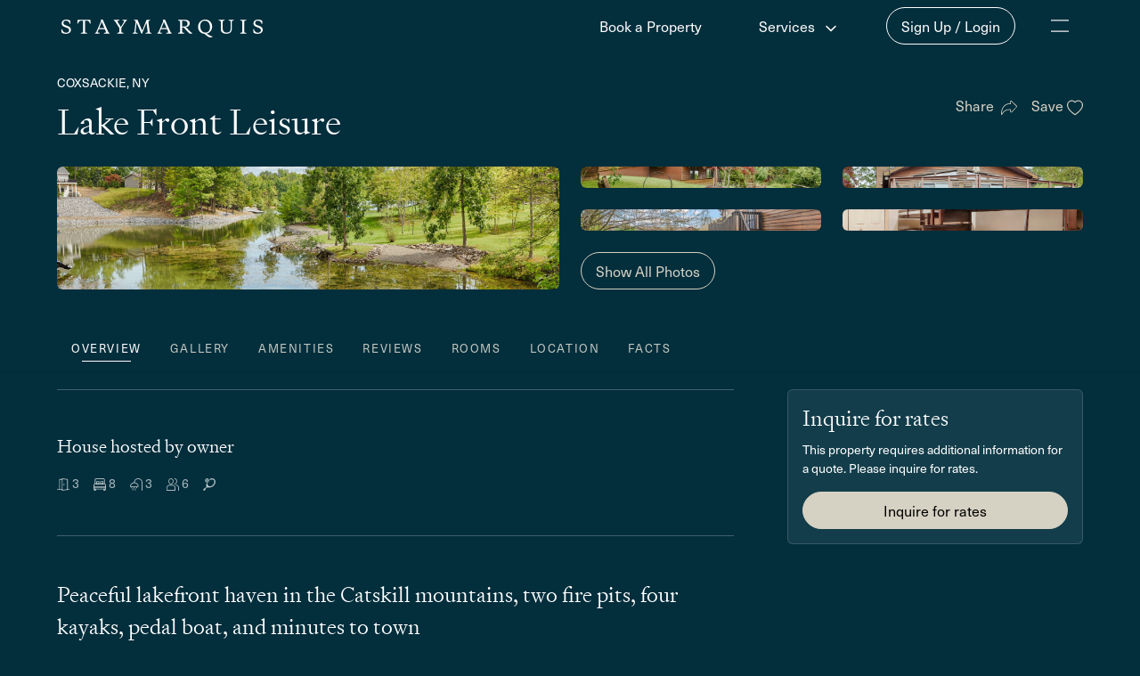

--- FILE ---
content_type: text/html; charset=UTF-8
request_url: https://staymarquis.com/properties/lake-front-leisure
body_size: 12766
content:
<!doctype html><html lang="en-US"><head><script async src="https://www.googletagmanager.com/gtag/js?id=G-YD549RFM50"></script><script>window.dataLayer = window.dataLayer || [];
            function gtag(){dataLayer.push(arguments);}
            gtag('js', new Date());

            gtag('config', 'G-YD549RFM50');</script><meta charset="utf-8"><meta http-equiv="X-UA-Compatible" content="IE=edge"><meta name="viewport" content="width=device-width,initial-scale=1,minimum-scale=1"><title>Lake Front Leisure | StayMarquis</title>
    <meta property="og:title" content="Lake Front Leisure" data-remove="1" />

    <meta name="description" content="Peaceful lakefront haven in the Catskill mountains, two fire pits, four kayaks, pedal boat, and minutes to town" data-remove="1" />
    <meta property="og:description" content="Peaceful lakefront haven in the Catskill mountains, two fire pits, four kayaks, pedal boat, and minutes to town" data-remove="1" />


            <meta property="og:image" content="https://d1c0fl3x3xd6n4.cloudfront.net/property-images/1500/77357/6yvCsZwA632b0b68b0b5b.jpeg" data-remove="1" />
            <meta property="og:image" content="https://d1c0fl3x3xd6n4.cloudfront.net/property-images/1500/77356/pKAyW24G632b0b6597d59.jpeg" data-remove="1" />
            <meta property="og:image" content="https://d1c0fl3x3xd6n4.cloudfront.net/property-images/1500/77359/irgzAQ1R632b0b6ed5f92.jpeg" data-remove="1" />
            <meta property="og:image" content="https://d1c0fl3x3xd6n4.cloudfront.net/property-images/1500/79685/nIwqCUm263531f990c994.jpeg" data-remove="1" />
            <meta property="og:image" content="https://d1c0fl3x3xd6n4.cloudfront.net/property-images/1500/77354/gdh9f3kO632b0b6012ce8.jpeg" data-remove="1" />
            <meta property="og:image" content="https://d1c0fl3x3xd6n4.cloudfront.net/property-images/1500/79687/G9WOW0Y963531f9f2f036.jpeg" data-remove="1" />
    
    <script type="application/ld+json" id="schemaScript">
        {"@context":"https:\/\/schema.org","@type":"VacationRental","additionalType":"House","identifier":"staymarquis-1500","name":"Lake Front Leisure","description":"3BR\/3BA - two living rooms, open living, eat-in kitchen, indoor\/outdoor living, and spacious bedrooms","checkinTime":"16:00:00","checkoutTime":"10:00:00","numberOfRooms":3,"petsAllowed":false,"containsPlace":{"@type":"Accommodation","additionalType":"EntirePlace","occupancy":{"@type":"QuantitativeValue","value":6},"numberOfBathroomsTotal":3,"numberOfBedrooms":3,"petsAllowed":false,"bed":[{"@type":"BedDetails","numberOfBeds":1,"typeOfBed":"King"},{"@type":"BedDetails","numberOfBeds":2,"typeOfBed":"Twin Single"},{"@type":"BedDetails","numberOfBeds":1,"typeOfBed":"Queen"},{"@type":"BedDetails","numberOfBeds":2,"typeOfBed":"Bunk Bed"}],"amenityFeature":[{"@type":"LocationFeatureSpecification","name":"ac","value":true},{"@type":"LocationFeatureSpecification","name":"fireplace","value":false},{"@type":"LocationFeatureSpecification","name":"gymFitnessEquipment","value":true},{"@type":"LocationFeatureSpecification","name":"heating","value":true},{"@type":"LocationFeatureSpecification","name":"ironingBoard","value":false},{"@type":"LocationFeatureSpecification","name":"kitchen","value":true},{"@type":"LocationFeatureSpecification","name":"microwave","value":true},{"@type":"LocationFeatureSpecification","name":"tv","value":true},{"@type":"LocationFeatureSpecification","name":"washerDryer","value":true},{"@type":"LocationFeatureSpecification","name":"wifi","value":true},{"@type":"LocationFeatureSpecification","name":"hotTub","value":false},{"@type":"LocationFeatureSpecification","name":"pool","value":false},{"@type":"LocationFeatureSpecification","name":"balcony","value":false},{"@type":"LocationFeatureSpecification","name":"beachAccess","value":false},{"@type":"LocationFeatureSpecification","name":"outdoorGrill","value":true},{"@type":"LocationFeatureSpecification","name":"patio","value":true},{"@type":"LocationFeatureSpecification","name":"smokingAllowed","value":0},{"@type":"LocationFeatureSpecification","name":"crib","value":false},{"@type":"LocationFeatureSpecification","name":"kidsFriendly","value":true},{"@type":"LocationFeatureSpecification","name":"wheelchairAccessible","value":false}]},"contactPoint":{"@type":"ContactPoint","name":"StayMarquis","availableLanguage":"EN","email":"travel@staymarquis.com","telephone":"855-LUX-TRAV","url":"https:\/\/staymarquis.com\/contact"},"email":"travel@staymarquis.com","telephone":"855-LUX-TRAV","photo":{"@type":"ImageObject","contentUrl":"https:\/\/d1c0fl3x3xd6n4.cloudfront.net\/property-images\/1500\/77357\/6yvCsZwA632b0b68b0b5b.jpeg"},"url":"https:\/\/staymarquis.com\/properties\/lake-front-leisure","latitude":42.304,"longitude":-73.812,"address":{"@type":"PostalAddress","addressLocality":"Coxsackie","addressRegion":"NY","postalCode":"12051","addressCountry":"US"},"aggregateRating":{"@type":"AggregateRating","name":"Lake Front Leisure","ratingValue":5,"reviewCount":1,"bestRating":5},"review":[{"@type":"Review","reviewRating":{"@type":"Rating","ratingValue":5,"bestRating":5},"author":{"@type":"Person","name":"Kristin D."},"datePublished":"2025-08-01"}],"image":["https:\/\/d1c0fl3x3xd6n4.cloudfront.net\/property-images\/1500\/77357\/S2SPvCdf636029510f839.jpeg","https:\/\/d1c0fl3x3xd6n4.cloudfront.net\/property-images\/1500\/77356\/d1BXNAsg6360295211f6c.jpeg","https:\/\/d1c0fl3x3xd6n4.cloudfront.net\/property-images\/1500\/77359\/pWLD0tIg6360295319a07.jpeg","https:\/\/d1c0fl3x3xd6n4.cloudfront.net\/property-images\/1500\/79685\/FSnrpFjO6360295417e52.jpeg","https:\/\/d1c0fl3x3xd6n4.cloudfront.net\/property-images\/1500\/77354\/reBcN3nL63602955ea01a.jpeg","https:\/\/d1c0fl3x3xd6n4.cloudfront.net\/property-images\/1500\/79687\/R4pltVjB6360295803dbb.jpeg","https:\/\/d1c0fl3x3xd6n4.cloudfront.net\/property-images\/1500\/77384\/ym05Cc1463602959ad7d9.jpeg","https:\/\/d1c0fl3x3xd6n4.cloudfront.net\/property-images\/1500\/77378\/B8O6JwBo6360295b9d345.jpeg","https:\/\/d1c0fl3x3xd6n4.cloudfront.net\/property-images\/1500\/77383\/fwNvpMIo6360295d76df1.jpeg","https:\/\/d1c0fl3x3xd6n4.cloudfront.net\/property-images\/1500\/77382\/m2DOdUFK6360295fc1e7d.jpeg","https:\/\/d1c0fl3x3xd6n4.cloudfront.net\/property-images\/1500\/77381\/4qB9jteP63602961b5245.jpeg","https:\/\/d1c0fl3x3xd6n4.cloudfront.net\/property-images\/1500\/77380\/fFWThrjr6360296625b9d.jpeg","https:\/\/d1c0fl3x3xd6n4.cloudfront.net\/property-images\/1500\/77379\/fBW2rqnQ6360296865a31.jpeg","https:\/\/d1c0fl3x3xd6n4.cloudfront.net\/property-images\/1500\/77371\/t7KLvK1w6360296a49838.jpeg","https:\/\/d1c0fl3x3xd6n4.cloudfront.net\/property-images\/1500\/77374\/HepOATsu6360296c067f2.jpeg","https:\/\/d1c0fl3x3xd6n4.cloudfront.net\/property-images\/1500\/77372\/7Mlv1wj56360296dde76d.jpeg","https:\/\/d1c0fl3x3xd6n4.cloudfront.net\/property-images\/1500\/77373\/nr3Pxvh16360296f9fe21.jpeg","https:\/\/d1c0fl3x3xd6n4.cloudfront.net\/property-images\/1500\/77377\/ObOSjXjg636029719acbe.jpeg","https:\/\/d1c0fl3x3xd6n4.cloudfront.net\/property-images\/1500\/77376\/i2gPJOwu6360297387eea.jpeg","https:\/\/d1c0fl3x3xd6n4.cloudfront.net\/property-images\/1500\/77375\/TiKgbYW1636029753b0bf.jpeg","https:\/\/d1c0fl3x3xd6n4.cloudfront.net\/property-images\/1500\/77370\/DWSJXvPP63602976dc8cd.jpeg","https:\/\/d1c0fl3x3xd6n4.cloudfront.net\/property-images\/1500\/77369\/OmD4Z5KW63602978993ce.jpeg","https:\/\/d1c0fl3x3xd6n4.cloudfront.net\/property-images\/1500\/77368\/pbDsN3xM6360297a396f8.jpeg","https:\/\/d1c0fl3x3xd6n4.cloudfront.net\/property-images\/1500\/77367\/tWWVD00z6360297bdc933.jpeg","https:\/\/d1c0fl3x3xd6n4.cloudfront.net\/property-images\/1500\/77366\/jTkLNJil6360297d90529.jpeg","https:\/\/d1c0fl3x3xd6n4.cloudfront.net\/property-images\/1500\/77365\/2QmNCo3e6360297f7007a.jpeg","https:\/\/d1c0fl3x3xd6n4.cloudfront.net\/property-images\/1500\/77364\/dEB93HWo636029813fe90.jpeg","https:\/\/d1c0fl3x3xd6n4.cloudfront.net\/property-images\/1500\/77363\/fiBlnfeB63602983061f2.jpeg","https:\/\/d1c0fl3x3xd6n4.cloudfront.net\/property-images\/1500\/77362\/70DY4UQk63602984b8300.jpeg","https:\/\/d1c0fl3x3xd6n4.cloudfront.net\/property-images\/1500\/77361\/rFgLNIEs63602986bc8f6.jpeg","https:\/\/d1c0fl3x3xd6n4.cloudfront.net\/property-images\/1500\/77360\/gx8ZmGT363602988a3e20.jpeg","https:\/\/d1c0fl3x3xd6n4.cloudfront.net\/property-images\/1500\/77385\/xownaBTW6360298a59b62.jpeg","https:\/\/d1c0fl3x3xd6n4.cloudfront.net\/property-images\/1500\/77358\/Il9hUUdN6360298c59a90.jpeg","https:\/\/d1c0fl3x3xd6n4.cloudfront.net\/property-images\/1500\/77355\/K91jQ5If6360298ebe0b7.jpeg","https:\/\/d1c0fl3x3xd6n4.cloudfront.net\/property-images\/1500\/79686\/tTkIojhj6360299168f40.jpeg","https:\/\/d1c0fl3x3xd6n4.cloudfront.net\/property-images\/1500\/78305\/IEu7R5Hh6360299353636.jpeg"]}
    </script>
<link rel="icon" href="/favicon.ico"><link rel="apple-touch-icon" sizes="57x57" href="/apple-touch-icon-57x57.png"><link rel="apple-touch-icon" sizes="60x60" href="/apple-touch-icon-60x60.png"><link rel="apple-touch-icon" sizes="72x72" href="/apple-touch-icon-72x72.png"><link rel="apple-touch-icon" sizes="76x76" href="/apple-touch-icon-76x76.png"><link rel="apple-touch-icon" sizes="114x114" href="/apple-touch-icon-114x114.png"><link rel="apple-touch-icon" sizes="120x120" href="/apple-touch-icon-120x120.png"><link rel="apple-touch-icon" sizes="144x144" href="/apple-touch-icon-144x144.png"><link rel="apple-touch-icon" sizes="152x152" href="/apple-touch-icon-152x152.png"><link rel="apple-touch-icon" sizes="180x180" href="/apple-touch-icon-180x180.png"><link rel="apple-touch-icon" sizes="512x512" href="/apple-touch-icon-512x512.png"><link rel="icon" type="image/png" href="/favicon-512x512.png" sizes="512x512"><link rel="icon" type="image/png" href="/favicon-192x192.png" sizes="192x192"><link rel="icon" type="image/png" href="/favicon-32x32.png" sizes="32x32"><link rel="icon" type="image/png" href="/favicon-96x96.png" sizes="96x96"><link rel="icon" type="image/png" href="/favicon-16x16.png" sizes="16x16"><link rel="manifest" href="/manifest.json"><meta name="msapplication-TileColor" content="#032e3c"><meta name="msapplication-TileImage" content="/mstile-144x144.png"><meta name="theme-color" content="#032e3c"><script defer="defer" src="/vue-marquis/js/chunk-vendors.05596a9e.js"></script><script defer="defer" src="/vue-marquis/js/app.3066be17.js"></script><link href="/vue-marquis/css/app.61d3dad2.css" rel="stylesheet"></head><body><noscript><strong>We're sorry but StayMarquis doesn't work properly without JavaScript enabled. Please enable it to continue.</strong></noscript><div id="app"><div style="position: absolute; z-index: -1; opacity: 0.01; overflow: hidden;"><nav>
    <ul>
        <li><a href="/">StayMarquis</a></li>
        <li><a href="/book-a-property">Book a Property</a></li>
        <li>
            <strong>Services</strong>
            <nav>
                <ul>
                    <li><a href="/list-your-property">Rent Your Home</a></li>
                    <li><a href="/property-management">Manage Your Home</a></li>
                    <li><a href="/real-estate">Buy a Home</a></li>
                    <li><a href="/renovate">Renovate Your Home</a></li>
                </ul>
            </nav>
        </li>
        <li>
            <strong>About Us</strong>
            <nav>
                <ul>
                    <li><a href="/about">About Us</a></li>
                    <li><a href="/blog">Blog</a></li>
                    <li><a href="/press">Press</a></li>
                    <li><a href="/contact">Contact Us</a></li>

                </ul>
            </nav>
        </li>
    </ul>
</nav><section>
    <hgroup>
                    <h1>Lake Front Leisure</h1>
                            <h3>Peaceful lakefront haven in the Catskill mountains, two fire pits, four kayaks, pedal boat, and minutes to town</h3>
            
                            <h5>3BR/3BA - two living rooms, open living, eat-in kitchen, indoor/outdoor living, and spacious bedrooms</h5>
                        </hgroup>

    <article>
        <div class="inner-margin-2">
    <div class="text-1 inner-margin-0">
        <p class="title-4">Lake Front Leisure</p>
                    <p class="title-6">Peaceful lakefront haven in the Catskill mountains, two fire pits, four kayaks, pedal boat, and minutes to town</p>
                            <p><strong>3BR/3BA - two living rooms, open living, eat-in kitchen, indoor/outdoor living, and spacious bedrooms</strong></p>
                            <div id="property-description-content">
            <p>Welcome to the ultimate four-season getaway with Lakefront Leisure! Set in the picturesque Catskill mountains, there is nothing short of both outdoor adventures and true relaxation that await. 200' of waterfront in the cove perfect for reinvigorating your senses. Explore world-class dining and brewing experiences, one-of-a-kind boutiques, hiking/walking trails, skiing, fly fishing, kayaking and more all within close proximity. Accommodating up to six guests, bring family and friends together for everlasting memories.<br><br>Perched atop a hill, the sun-splashed, open floor plan warmly invites you in. Gather in the spacious living room for a cozy game or movie night. The fully stocked kitchen is prepared for hearty meals, small or large including a separate dining area. Enjoy dining alfresco, as the kitchen gracefully extends to an expansive deck overlooking the lake. With the ultimate comfort of their guests in mind, there are three spacious bedrooms equipped with fresh, comfy linens and bath essentials in each of the three full baths. An additional lower-level living space is available with a generous recreation room that opens to another outdoor deck with views of the lake.<br><br>Just steps to a beautiful lake, make the best of your waterfront stay as you have access to four kayaks, SUP plus a pedal boat available. Enjoy fall treats and drinks from either of the two fire pits as well - the upper-level deck features a gas fire table and the lawn fire pit is wood-burning. Idyllically located near the vibrant towns of Athens, Coxsackie, Catskill, Hudson, Phoenicia, and Woodstock, sample the finest farm-to-table cuisines, pick-your-own farms, antique shops, craft breweries and burgeoning art scene. You are also less than 1 hour from Albany International Airport, less than 2.5 hours from NYC and Hartford, and 3 hours from Boston.  <br></p>
            </div>
            </div>
    <div class="hidden-div property-text-more text-1 inner-margin-0">
                    <p>This property has a max occupancy of 6</p>
        
        
                    <p class="title-6 cl-1 inner-margin-0">Bedrooms</p>
            <ul class="inner-margin-3">
                                <li class="inner-margin-1">Bedroom 1: One King Bed, First Floor/Main Floor, Air Conditioning, Full Jack &amp; Jill Ensuite Bathroom, Closet</li>
                                <li class="inner-margin-1">Bedroom 2: Two Twin Single Beds, First Floor/Main Floor, Air Conditioning, Full Jack &amp; Jill Ensuite Bathroom, Closet</li>
                                <li class="inner-margin-1">Bedroom  3: One Queen Bed, First Floor/Main Floor, Air Conditioning, Full Jack &amp; Jill Ensuite Bathroom, Closet</li>
                                <li class="inner-margin-1">Additional Sleeping Space: Two Bunk Beds, Lower Level, Closet</li>
                            </ul>
        
        
                    <p class="title-6 cl-1 inner-margin-0">Bathrooms</p>
            <ul class="inner-margin-3">
                                <li class="inner-margin-1">Bathroom 1: Full Bath, First Floor/Main Floor, Ensuite, Jack &amp; Jill, Shower/Tub Combo</li>
                                <li class="inner-margin-1">Bathroom 2: Full Bath, First Floor/Main Floor, Ensuite, Jack &amp; Jill, Shower</li>
                                <li class="inner-margin-1">Bathroom 3: Full Bath, Lower Level, Shower</li>
                            </ul>
        
        
        
        
            <p>
                <span class="title-6 cl-1 ">Outdoors &amp; Pool/Spas</span><br>
                Kayak/Canoe, Paddle Board, Dock, Waterfront, Deck/Patio (Uncovered), Patio Furniture (Table, Chairs), Grill (Gas), Fire Pit (Wood-Burning), Tennis Court (Communal), Basketball Court, Communal Pool (Outdoor)
            </p>

        
         
            <p>
                <span class="title-6 cl-1 ">Amenities</span><br>
                Bed Linens, Bath Towels, Pool/Beach Towels, Washer, Dryer, Air Conditioning (Window Units), Heating, Hot Water, Kitchen, Stove, Oven, Dishwasher, Microwave, Toaster, Dishes and Silverware, Pots and Pans, Living Room, Internet (Wifi), Television, Private Entrance, Parking, Carbon Monoxide Detector, Smoke Detector, Fire Extinguisher, Essentials, Electric Vehicle Charger, Refrigerator, Coffee (Pot), Blender, Smart TV, Gym/Fitness Room (Stretching / Yoga Mat), Hair Dryer, Laptop-Friendly Workspace, Pots and Pans
            </p>
        
                    <p>
                <span class="title-6 cl-1 ">Special Features</span><br>
                4 Kayaks (1 child, 2 single adult, 1 tandem adult)<br />
1 Stand Up Paddle Board<br />
1 Pedal Boat<br />
Property has water filtration system<br />
Private community with amenities - wrist bands required and provided by owner <br />
2 seasonal pools with playgrounds<br />
Large community sand beach and picnic area<br />
Tennis and pickleball courts<br />
Bocce ball, basketball, and volleyball courts<br />
Baseball/ Softball field<br />
250-yard Golf driving Range
            </p>
        
                    <p class="title-6 cl-1 inner-margin-0">Location</p>

                        <p class="inner-margin-1">
                <strong>Nearby Beaches:</strong><br>
                - Sleepy Hollow Lake Lodge (102 Lisa Lane, Athens, NY) - Main beach and lodge for the Sleepy Hollow Community, including a playground<br />
- Pool, Golf driving range, Baseball/ Softball field, Pickleball courts, Basketball court, and Volleyball court, (12 Pine Point Road, Athens, NY) - Sports complex in the Sleepy Hollow Lake community<br />
- North-South  Lake (Hunter, NY) - Map to the South Lake Swimming Area or the North Lake Swimming Area to find sandy beaches and picnic areas.
            </p>
            
                        <p class="inner-margin-1">
                <strong>Nearby Grocery Stores:</strong><br>
                - Coxsackie General Store (Coxsackie, NY)<br />
- Black Horse Farms (Athens, NY)<br />
- Story Farms (Catskill, NY)<br />
- Hannaford (Cairo, NY)<br />
- Walmart Supercenter (Catskill, NY)<br />
- Price Chopper (Catskill, NY)
            </p>
            
                        <p class="inner-margin-2">
                <strong>Nearby Restaurants and Bars:</strong><br>
                - Che Figata Italian Bistro (Coxsackie, NY)<br />
- Patrick Henry's (Coxsackie, NY)<br />
- Simone's Kitchen (Coxsackie, NY) - Beloved Mediterranean fast-casual eatery<br />
- A Touch of Class Bagels (Coxsackie, NY) <br />
- The Little Bake Shop (Coxsackie, NY)<br />
- Happy Clown (Athens, NY) - Old fashioned ice cream shop with a great playground right next door<br />
- Night School (Athens, NY) - Great place to hang out with a chill vibe<br />
- The Athens Rooster (Athens, NY)<br />
- Red Star Cafe &amp; Bakery (Cairo, NY) - Our favorite cafe! Stop by Angelo Canna Town Park if you have kids that want to run around while you sip coffee and eat pastries.<br />
- See &amp; Be Kitchen (Cairo, NY)
            </p>
            
                        <p class="inner-margin-2">
                <strong>Other Location Information:</strong><br>
                - Tennis Courts (1060 Sleepy Hollow Rd, Athens, NY) - Tennis courts and bocce ball in the Sleepy Hollow Community<br />
- Riverside Park (Coxsackie, NY) - Beautiful waterfront park with a playground, gazebo, and small pebble beach area.  Stroll into Coxsackie to pick up dinner or ice cream!<br />
- McQuade Park (Coxsackie, NY) - Fun, small playground for the kids<br />
- Hi-Way Drive-in Theatre (Coxsackie, NY)<br />
- Four Mile Point Preserve (Coxsackie, NY) - Very short walk to the Hudson River with a pebble beach.  Great place to hang out and spend some time skipping rocks!<br />
- Boehm Farm (Climax, NY) - Wonderful place to PYO apples, cherries, peaches, plums, and nectarines! They also have a pumpkin patch in the fall.<br />
- Bish Bash Falls (Copake Falls, NY) - Enter on the NY side, the hike is easier!
            </p>
                    
                    <p class="title-6 cl-1 inner-margin-0">Other FAQ's</p>
            <ul class="inner-margin-3">
                                <li class="inner-margin-1">Pool Fenced In: No</li>
                                                                <li class="inner-margin-1">Estimated Square Footage: 2,304</li>
                                                <li class="inner-margin-1">For safety and security, cameras are installed in the following exterior areas of the property: Driveway, Waterfront, Backyard.  These cameras are positioned to monitor the property exterior only and are not placed in or directed toward private spaces.</li>
                            </ul>
        
                
    </div>
</div>    
            <p>Suitability: Not handicap accessible.<br />
Primary renter must be at least 30 years old.</p>
    
            <p>Pet Policy: Pets are strictly prohibited at this property.</p>
    
                                <div>
                Utility Disclaimer:
                Utility fees are included in the total rental amount. Guest shall be responsible for the costs associated with excessive usage of utilities during the term of the Reservation.
                </div>
            
            <p>
            Cleaning Disclaimer:
                            One end of stay cleaning is included in the reservation total. For reservations longer than seven nights, one cleaning per week is mandatory. In-stay cleanings are the guest's expense.
                    </p>
    
            <p>Additional Guests: No additional guests beyond the max occupancy of this listing are permitted.</p>
    
            <p>Events Policy: Events are prohibited</p>
    
    <p>Special Use Policy: Reservations that involve hosting events (small or large), commercial activities, or other non-traditional uses -- including rotating groups of guests during the same stay -- require prior written approval from the host. Additional fees and/or an increased security deposit may be imposed.</p>
    
    
                    <p>
                Pool Disclaimer: Due to the climate of the northeastern U.S., outdoor pools and attached hot tubs will typically only be available for use from Memorial Day to Labor Day. If your booking falls outside of that time frame and you intend to use the pool/hot tub, please be sure to inquire if they will be available for use prior to booking.
                            </p>
        
                
    
            <p>Off-Season Disclaimer: It is typical that spring cleanings and updates do not take place until late April / early May. If your booking falls outside of Memorial Day to Labor Day, please inquire as to whether or not outdoor furniture and equipment will be available for use prior to booking.</p>
    
                        <p>Payment/Refund Policy: Unless otherwise stated on the property listing, all payments are non-refundable, however, should the guest elect to cancel its reservation, Marquis will use best efforts to work with the owner of the property to reopen the dates of the reservation in attempt to re-book the property (please note the decision to reopen dates is the owners'). Should Marquis be successful in re-booking the property for the original dates at the same or higher price than the original reservation, a refund less a 20% penalty, calculated as 20% on the total reservation amount, will be issued to the guest once payment is collected in full for the new reservation. If a new reservation is not made, the guest may use the property for the dates of its original reservation so long as payments have been made in accordance with the payment schedule established at the time of booking and Marquis is notified in writing 72 hours or more prior to the start of the reservation.</p>
            
                        
    
    
        <p>Security Deposit Disclaimer: Although rare, accidental damage does happen during a stay. In lieu of a security deposit, guests can rest easy knowing that this property is covered with up to $25,000 of damage protection. Coverage details are provided in the booking agreement.</p>

    
    
    
        <p>While StayMarquis manages this listing, the guest experience is managed by the owner of this property, meaning all property preparation, arrival coordination, in-stay communication, and requests for maintenance tasks are performed by the owner. However, StayMarquis will provide you with a "Guest Experience Manager" who can help facilitate any request, from grocery shopping to organizing a private chef.</p>

        <p>Guest Experience: This property is part of our 'Elite' program, where the homeowner manages all on-the-ground operations and guest communication after the booking is confirmed.</p>

    
            <p>Showings: To ensure the continued availability and quality of our properties, the owner may need to show the property to prospective renters or buyers. We strive to respect your privacy and provide advance notice and will make every effort to schedule these showings during reasonable daytime hours. We appreciate your understanding and cooperation.</p>
    
    
    </article>

    <div>
                    <div>
                <img src="https://d1c0fl3x3xd6n4.cloudfront.net/property-images/1500/77357/6yvCsZwA632b0b68b0b5b.jpeg" alt="" loading="lazy" />
                
                            </div>
                    <div>
                <img src="https://d1c0fl3x3xd6n4.cloudfront.net/property-images/1500/77356/pKAyW24G632b0b6597d59.jpeg" alt="" loading="lazy" />
                
                            </div>
                    <div>
                <img src="https://d1c0fl3x3xd6n4.cloudfront.net/property-images/1500/77359/irgzAQ1R632b0b6ed5f92.jpeg" alt="" loading="lazy" />
                
                            </div>
                    <div>
                <img src="https://d1c0fl3x3xd6n4.cloudfront.net/property-images/1500/79685/nIwqCUm263531f990c994.jpeg" alt="" loading="lazy" />
                
                            </div>
                    <div>
                <img src="https://d1c0fl3x3xd6n4.cloudfront.net/property-images/1500/77354/gdh9f3kO632b0b6012ce8.jpeg" alt="" loading="lazy" />
                
                            </div>
                    <div>
                <img src="https://d1c0fl3x3xd6n4.cloudfront.net/property-images/1500/79687/G9WOW0Y963531f9f2f036.jpeg" alt="" loading="lazy" />
                
                            </div>
                    <div>
                <img src="https://d1c0fl3x3xd6n4.cloudfront.net/property-images/1500/77384/ABnQIiur632b0bb9547d0.jpeg" alt="" loading="lazy" />
                
                            </div>
                    <div>
                <img src="https://d1c0fl3x3xd6n4.cloudfront.net/property-images/1500/77378/xhQ0Td9S632b0ba7900d0.jpeg" alt="" loading="lazy" />
                
                            </div>
                    <div>
                <img src="https://d1c0fl3x3xd6n4.cloudfront.net/property-images/1500/77383/zoyT5UEj632b0bb66b1a9.jpeg" alt="" loading="lazy" />
                
                            </div>
                    <div>
                <img src="https://d1c0fl3x3xd6n4.cloudfront.net/property-images/1500/77382/ylgP9dMg632b0bb353d9d.jpeg" alt="" loading="lazy" />
                
                            </div>
                    <div>
                <img src="https://d1c0fl3x3xd6n4.cloudfront.net/property-images/1500/77381/lp2KCwVD632b0bb1650fe.jpeg" alt="" loading="lazy" />
                
                            </div>
                    <div>
                <img src="https://d1c0fl3x3xd6n4.cloudfront.net/property-images/1500/77380/MGbgHmoM632b0bad71b49.jpeg" alt="" loading="lazy" />
                
                            </div>
                    <div>
                <img src="https://d1c0fl3x3xd6n4.cloudfront.net/property-images/1500/77379/bKH4CEYk632b0bab758f9.jpeg" alt="" loading="lazy" />
                
                            </div>
                    <div>
                <img src="https://d1c0fl3x3xd6n4.cloudfront.net/property-images/1500/77371/wqg7C3YK632b0b92816af.jpeg" alt="" loading="lazy" />
                
                            </div>
                    <div>
                <img src="https://d1c0fl3x3xd6n4.cloudfront.net/property-images/1500/77374/PQpeIve6632b0b9bad80a.jpeg" alt="" loading="lazy" />
                
                            </div>
                    <div>
                <img src="https://d1c0fl3x3xd6n4.cloudfront.net/property-images/1500/77372/mDsv63Zq632b0b95916b1.jpeg" alt="" loading="lazy" />
                
                            </div>
                    <div>
                <img src="https://d1c0fl3x3xd6n4.cloudfront.net/property-images/1500/77373/4IN8b0TR632b0b9965c6d.jpeg" alt="" loading="lazy" />
                
                            </div>
                    <div>
                <img src="https://d1c0fl3x3xd6n4.cloudfront.net/property-images/1500/77377/INGufGug632b0ba467d0c.jpeg" alt="" loading="lazy" />
                
                            </div>
                    <div>
                <img src="https://d1c0fl3x3xd6n4.cloudfront.net/property-images/1500/77376/uyGrmLti632b0ba1559bb.jpeg" alt="" loading="lazy" />
                
                            </div>
                    <div>
                <img src="https://d1c0fl3x3xd6n4.cloudfront.net/property-images/1500/77375/33a5RdRT632b0b9e70588.jpeg" alt="" loading="lazy" />
                
                            </div>
                    <div>
                <img src="https://d1c0fl3x3xd6n4.cloudfront.net/property-images/1500/77370/6Y8gNKPh632b0b8f3a2f6.jpeg" alt="" loading="lazy" />
                
                            </div>
                    <div>
                <img src="https://d1c0fl3x3xd6n4.cloudfront.net/property-images/1500/77369/R3PIhTfW632b0b8e16df6.jpeg" alt="" loading="lazy" />
                
                            </div>
                    <div>
                <img src="https://d1c0fl3x3xd6n4.cloudfront.net/property-images/1500/77368/yjMhUgKW632b0b8ae10fe.jpeg" alt="" loading="lazy" />
                
                            </div>
                    <div>
                <img src="https://d1c0fl3x3xd6n4.cloudfront.net/property-images/1500/77367/Vcy8q4Fd632b0b86702f7.jpeg" alt="" loading="lazy" />
                
                            </div>
                    <div>
                <img src="https://d1c0fl3x3xd6n4.cloudfront.net/property-images/1500/77366/Phz0ECXR632b0b833e1d8.jpeg" alt="" loading="lazy" />
                
                            </div>
                    <div>
                <img src="https://d1c0fl3x3xd6n4.cloudfront.net/property-images/1500/77365/GPshdJMw632b0b806c5be.jpeg" alt="" loading="lazy" />
                
                            </div>
                    <div>
                <img src="https://d1c0fl3x3xd6n4.cloudfront.net/property-images/1500/77364/InCpicwi632b0b7d68b09.jpeg" alt="" loading="lazy" />
                
                            </div>
                    <div>
                <img src="https://d1c0fl3x3xd6n4.cloudfront.net/property-images/1500/77363/VYireVNJ632b0b7a7e04e.jpeg" alt="" loading="lazy" />
                
                            </div>
                    <div>
                <img src="https://d1c0fl3x3xd6n4.cloudfront.net/property-images/1500/77362/HAfCMM3S632b0b7784dec.jpeg" alt="" loading="lazy" />
                
                            </div>
                    <div>
                <img src="https://d1c0fl3x3xd6n4.cloudfront.net/property-images/1500/77361/g7cOGPGu632b0b7477d6c.jpeg" alt="" loading="lazy" />
                
                            </div>
                    <div>
                <img src="https://d1c0fl3x3xd6n4.cloudfront.net/property-images/1500/77360/p8cDXAH1632b0b719acad.jpeg" alt="" loading="lazy" />
                
                            </div>
                    <div>
                <img src="https://d1c0fl3x3xd6n4.cloudfront.net/property-images/1500/77385/6UUPCZmq632b0bbda8518.jpeg" alt="" loading="lazy" />
                
                            </div>
                    <div>
                <img src="https://d1c0fl3x3xd6n4.cloudfront.net/property-images/1500/77358/nBEZval6632b0b6be010e.jpeg" alt="" loading="lazy" />
                
                            </div>
                    <div>
                <img src="https://d1c0fl3x3xd6n4.cloudfront.net/property-images/1500/77355/RMuwho6T632b0b634599a.jpeg" alt="" loading="lazy" />
                
                            </div>
                    <div>
                <img src="https://d1c0fl3x3xd6n4.cloudfront.net/property-images/1500/79686/hC89MHQD63531f9dabcfb.jpeg" alt="" loading="lazy" />
                
                            </div>
                    <div>
                <img src="https://d1c0fl3x3xd6n4.cloudfront.net/property-images/1500/78305/e7DJ8RK363458488bddd5.jpeg" alt="" loading="lazy" />
                
                            </div>
            </div>
</section><footer>
    <aside>
        <h5>For Guests</h5>
        <nav>
            <ul>
                <li><a href="/book-a-property">Book a Property</a></li>
                <li><a href="/boutique-collection">Boutique Collections</a></li>
            </ul>
        </nav>
    </aside>

    <aside>
        <h5>For Owners</h5>
        <nav>
            <ul>
                <li><a href="/list-your-property">Rent Your Home</a></li>
                <li><a href="/property-management">Manage Your Home</a></li>
                <li><a href="/real-estate">Buy a Home</a></li>
                <li><a href="/renovate">Renovate Your Home</a></li>
            </ul>
        </nav>
    </aside>
    <aside>
        <nav>
            <ul>
                <li><a href="/about">About Us</a></li>
                <li><a href="/blog">Blog</a></li>
                <li><a href="/press">Press</a></li>
                <li><a href="/careers">Employment Opportunities</a></li>
                <li><a href="/terms">Legal</a></li>
                <li><a href="/compliance">Compliance</a></li>
                <li><a href="/collateral">Collateral</a></li>
                <li><a href="/contact">Contact Us</a></li>
            </ul>
        </nav>
    </aside>
    <aside>
        StayMarquis
        <address>
            225 Broadhollow Rd, Melville, NY 11747
        </address>
        <div>
            Find us at: 
            <a href="https://www.linkedin.com/company/stay-marquis" target="_blank">Linked In</a>
            <a href="https://www.facebook.com/StayMarquis" target="_blank">Facebook</a>
            <a href="https://www.instagram.com/staymarquis" target="_blank">Instagram</a>
        </div>
    </aside>
</footer></div><div style="display:flex; position:fixed; top:0px; left:0px; width:100vw; height:100vh; background:#032e3c; align-items:center; justify-content: center;"><div style="width:100%; padding:24px; box-sizing: border-box; background:#557882; color:#fff; text-align: center;"><div style="width: 250px; max-width: 75vw; margin:auto;"><svg version="1.1" class="stay-marquis-svg-logo" xmlns="http://www.w3.org/2000/svg" xmlns:xlink="http://www.w3.org/1999/xlink" viewBox="0 0 450 39.9" xml:space="preserve" width="100%" height="100%"><path fill="currentColor" d="M9.7,31.8c6.4,0,11.5-3.2,11.5-8.9c0-5.1-3.2-6.9-7.6-8.6l-4.7-1.8c-3.1-1.2-4.6-2.4-4.6-5
                                c0-3.2,2.1-5.1,5.8-5.1c4.8,0,7.4,2.7,8.4,7h1.4V2.6C17.8,1,14,0,10.4,0c-6.3,0-10,3.7-10,8.3c0,5,3.3,6.8,7.1,8.3l4.3,1.7
                                c3.3,1.3,5.4,2.6,5.4,5.6c0,3.4-2.7,5.5-7.1,5.5c-4.7,0-7.4-3.5-8.6-7.8H0l0.3,7.4C2.3,30.7,5.9,31.8,9.7,31.8 M36.2,0.4l-0.7,8.5
                                h1.5c2.3-4.8,2.9-6.4,7.3-6.4h3.9v24c0,2.7-1.7,3.1-4.7,3.2v1.7h13.8v-1.7c-3-0.1-4.7-0.6-4.7-3.2v-24h3.9c4.4,0,5,1.6,7.3,6.4h1.5
                                l-0.7-8.5H36.2z M99,26c0.3,0.6,0.4,1.2,0.5,1.8c0,1.4-1.1,1.8-4.2,1.9v1.7h12.2v-1.7c-1.3-0.2-2.2-0.4-2.7-1.6L92.4,0h-5.1l1.4,2.9
                                L77.9,28c-0.5,1.2-1.5,1.4-2.7,1.6v1.7h10.1v-1.7c-3.1-0.1-4.3-0.6-4.3-1.9c0-0.6,0.2-1.2,0.5-1.8l1.9-4.6H97L99,26z M90.1,5.4
                                l6,13.8H84.3L90.1,5.4z M132.9,16.6l-6.8-10.8c-0.4-0.6-0.6-1.2-0.7-1.9c0-1.2,0.8-1.6,4-1.7V0.4h-12.3v1.7c1.1,0,2.2,0.6,2.7,1.6
                                l9.7,15.2v7.5c0,2.7-1.6,3.1-4.6,3.2v1.7h13.5v-1.7c-3-0.1-4.6-0.6-4.6-3.2v-7.6l9.9-15.1c0.6-1,1.6-1.6,2.7-1.6V0.4h-10.2v1.7
                                c3.1,0.1,4,0.6,4,1.7c0,0.7-0.3,1.4-0.7,1.9L132.9,16.6z M192.6,25.8c0,0.3,0.1,0.9,0.1,1.1c0,2.1-1.1,2.7-4.3,2.8v1.7h12.6v-1.7
                                c-2.5-0.1-3.5-0.6-3.8-2.7l-2.8-21.7c0-2.3,0.8-3.1,3.8-3.2V0.4h-8.1c-0.1,0.9-0.3,1.7-0.7,2.5l-8.9,21.9l-9.4-21.9
                                c-0.4-0.8-0.6-1.6-0.7-2.5h-8.3v1.7c3,0.1,3.8,0.9,3.8,3.2L163.1,27c-0.3,2.1-1.2,2.5-3.8,2.7v1.7H170v-1.7
                                c-3.2-0.2-4.3-0.7-4.3-2.8c0-0.2,0-0.8,0.1-1.1L168.1,7l10.6,24.4h1.5l9.9-24.3L192.6,25.8z M238.1,26c0.3,0.6,0.4,1.2,0.5,1.8
                                c0,1.4-1.1,1.8-4.2,1.9v1.7h12.2v-1.7c-1.3-0.2-2.2-0.4-2.7-1.6L231.5,0h-5.1l1.4,2.9L217.1,28c-0.5,1.2-1.5,1.4-2.7,1.6v1.7h10.1
                                v-1.7c-3.1-0.1-4.3-0.6-4.3-1.9c0-0.6,0.2-1.2,0.5-1.8l1.9-4.6h13.5L238.1,26z M229.2,5.4l6,13.8h-11.7L229.2,5.4z M273.8,2.6
                                c6,0,8.1,2.8,8.1,6.4c0,4.3-2.1,6.4-8.1,6.4h-4.2V2.6L273.8,2.6z M260.7,0.4v1.7c3,0.1,4.6,0.6,4.6,3.2v21.1c0,2.7-1.6,3.1-4.6,3.2
                                v1.7h13.5v-1.7c-3-0.1-4.6-0.6-4.6-3.2v-9h0.6c2-0.1,3.9,0.8,5,2.3l7.2,7.8c2,2.1,2.7,2.9,4.3,3.7h5.6v-1.7c-2-0.2-2.9-0.8-4.5-2.5
                                l-6.4-7c-1.1-1.4-2.6-2.4-4.3-2.9c5.6-0.6,9.7-3.4,9.7-8.3c0-4.3-2.5-8.5-11.8-8.5H260.7z M326.4,37.2c2,1.7,4.5,2.7,7.1,2.7
                                c1.4,0.1,2.9-0.3,4.1-1v-1.4h-0.8c-1.7,0-2.9-0.6-4.7-1.7l-7.7-4.4c7.1-1.5,12.5-7.4,12.5-16.1c0-8-5.8-15.3-15.3-15.3
                                c-8.9,0-16.2,6.4-16.2,16.5c0,7.7,5.4,14.7,14.1,15.3L326.4,37.2z M322.1,29.1c-8,0-11.8-6.9-11.8-14.3c0-6.8,3.1-12.2,10-12.2
                                c8,0,11.8,6.9,11.8,14.3C332.1,23.7,329,29.1,322.1,29.1 M360.5,5.3c0-2.7,1.6-3.1,4.6-3.2V0.4h-13.5v1.7c3,0.1,4.6,0.6,4.6,3.2
                                v15.6c0,7.4,4.9,10.8,12.6,10.8c6.4,0,12.1-3.5,12.1-10.8V5.3c0-2.7,1.6-3.1,4.6-3.2V0.4h-11.8v1.7c3,0.1,4.6,0.6,4.6,3.2v14.9
                                c0,6.4-3.3,8.9-9.4,8.9c-5.1,0-8.3-3-8.3-8.5L360.5,5.3z M404.2,26.5c0,2.7-1.6,3.1-4.6,3.2v1.7h13.5v-1.7c-3-0.1-4.6-0.6-4.6-3.2
                                V5.3c0-2.7,1.6-3.1,4.6-3.2V0.4h-13.5v1.7c3,0.1,4.6,0.6,4.6,3.2L404.2,26.5z M438.5,31.8c6.4,0,11.5-3.2,11.5-8.9
                                c0-5.1-3.2-6.9-7.6-8.6l-4.6-1.8c-3.1-1.2-4.6-2.4-4.6-5c0-3.2,2.1-5.1,5.8-5.1c4.8,0,7.4,2.7,8.4,7h1.4V2.6c-2-1.6-5.8-2.6-9.5-2.6
                                c-6.3,0-10.1,3.7-10.1,8.3c0,5,3.3,6.8,7.1,8.3l4.3,1.7c3.3,1.3,5.4,2.6,5.4,5.6c0,3.4-2.7,5.5-7.1,5.5c-4.7,0-7.4-3.5-8.6-7.8h-1.5
                                l0.3,7.4C431.1,30.7,434.7,31.8,438.5,31.8"/></svg></div></div></div></div><link rel="preload" href="/css/fontawesome/v-5-51-3.css" as="style" onload="this.onload=null;this.rel='stylesheet'"><script src="https://www.gstatic.com/charts/loader.js" async defer="defer"></script><script src="https://js.stripe.com/v3/" async defer="defer"></script><script src="https://www.google.com/recaptcha/api.js?render=6LfZbjApAAAAADp-nK_kdFLfK7ZwqNc0RtFxyuVj"></script><script type="text/javascript">
        window.mrAppPredefinedResponses = {};
                    window.mrAppPredefinedResponses["properties\/view\/lake-front-leisure"] = {"_type":"Object","_self":{"_ref":"propertiesPublicView:Property.1500","_properties":{"id":1500,"name":"Lake Front Leisure","slug":"lake-front-leisure","beds":8,"bedrooms":3,"bathrooms":3,"maxOccupancy":6,"city":"Coxsackie","state":"NY","status":1,"country":"US","isHotel":false,"introDescription":"<p>Welcome to the ultimate four-season getaway with Lakefront Leisure! Set in the picturesque Catskill mountains, there is nothing short of both outdoor adventures and true relaxation that await. 200' of waterfront in the cove perfect for reinvigorating your senses. Explore world-class dining and brewing experiences, one-of-a-kind boutiques, hiking\/walking trails, skiing, fly fishing, kayaking and more all within close proximity. Accommodating up to six guests, bring family and friends together for everlasting memories.<br><br>Perched atop a hill, the sun-splashed, open floor plan warmly invites you in. Gather in the spacious living room for a cozy game or movie night. The fully stocked kitchen is prepared for hearty meals, small or large including a separate dining area. Enjoy dining alfresco, as the kitchen gracefully extends to an expansive deck overlooking the lake. With the ultimate comfort of their guests in mind, there are three spacious bedrooms equipped with fresh, comfy linens and bath essentials in each of the three full baths. An additional lower-level living space is available with a generous recreation room that opens to another outdoor deck with views of the lake.<br><br>Just steps to a beautiful lake, make the best of your waterfront stay as you have access to four kayaks, SUP plus a pedal boat available. Enjoy fall treats and drinks from either of the two fire pits as well - the upper-level deck features a gas fire table and the lawn fire pit is wood-burning. Idyllically located near the vibrant towns of Athens, Coxsackie, Catskill, Hudson, Phoenicia, and Woodstock, sample the finest farm-to-table cuisines, pick-your-own farms, antique shops, craft breweries and burgeoning art scene. You are also less than 1 hour from Albany International Airport, less than 2.5 hours from NYC and Hartford, and 3 hours from Boston.  <br><\/p>","dynamicDescription":1,"headline":"Peaceful lakefront haven in the Catskill mountains, two fire pits, four kayaks, pedal boat, and minutes to town","summary":"3BR\/3BA - two living rooms, open living, eat-in kitchen, indoor\/outdoor living, and spacious bedrooms","serviceLevel":"D","typeId":3,"petPolicy":3,"templateId":13,"traditional":false,"entityId":1,"marketId":6,"estimatedSquareFootage":2304,"hasPool":false,"hasHotTub":false,"hasTennisCourt":true,"hasSkiInOut":false,"publicLat":42.304,"publicLng":-73.812,"pageMetaData":{"site":"StayMarquis","theme":"staymarquis","title":"Lake Front Leisure","description":"Peaceful lakefront haven in the Catskill mountains, two fire pits, four kayaks, pedal boat, and minutes to town","images":["https:\/\/d1c0fl3x3xd6n4.cloudfront.net\/property-images\/1500\/77357\/6yvCsZwA632b0b68b0b5b.jpeg","https:\/\/d1c0fl3x3xd6n4.cloudfront.net\/property-images\/1500\/77356\/pKAyW24G632b0b6597d59.jpeg","https:\/\/d1c0fl3x3xd6n4.cloudfront.net\/property-images\/1500\/77359\/irgzAQ1R632b0b6ed5f92.jpeg","https:\/\/d1c0fl3x3xd6n4.cloudfront.net\/property-images\/1500\/79685\/nIwqCUm263531f990c994.jpeg","https:\/\/d1c0fl3x3xd6n4.cloudfront.net\/property-images\/1500\/77354\/gdh9f3kO632b0b6012ce8.jpeg","https:\/\/d1c0fl3x3xd6n4.cloudfront.net\/property-images\/1500\/79687\/G9WOW0Y963531f9f2f036.jpeg"],"schema":{"@context":"https:\/\/schema.org","@type":"VacationRental","additionalType":"House","identifier":"staymarquis-1500","name":"Lake Front Leisure","description":"3BR\/3BA - two living rooms, open living, eat-in kitchen, indoor\/outdoor living, and spacious bedrooms","checkinTime":"16:00:00","checkoutTime":"10:00:00","numberOfRooms":3,"petsAllowed":false,"containsPlace":{"@type":"Accommodation","additionalType":"EntirePlace","occupancy":{"@type":"QuantitativeValue","value":6},"numberOfBathroomsTotal":3,"numberOfBedrooms":3,"petsAllowed":false,"bed":[{"@type":"BedDetails","numberOfBeds":1,"typeOfBed":"King"},{"@type":"BedDetails","numberOfBeds":2,"typeOfBed":"Twin Single"},{"@type":"BedDetails","numberOfBeds":1,"typeOfBed":"Queen"},{"@type":"BedDetails","numberOfBeds":2,"typeOfBed":"Bunk Bed"}],"amenityFeature":[{"@type":"LocationFeatureSpecification","name":"ac","value":true},{"@type":"LocationFeatureSpecification","name":"fireplace","value":false},{"@type":"LocationFeatureSpecification","name":"gymFitnessEquipment","value":true},{"@type":"LocationFeatureSpecification","name":"heating","value":true},{"@type":"LocationFeatureSpecification","name":"ironingBoard","value":false},{"@type":"LocationFeatureSpecification","name":"kitchen","value":true},{"@type":"LocationFeatureSpecification","name":"microwave","value":true},{"@type":"LocationFeatureSpecification","name":"tv","value":true},{"@type":"LocationFeatureSpecification","name":"washerDryer","value":true},{"@type":"LocationFeatureSpecification","name":"wifi","value":true},{"@type":"LocationFeatureSpecification","name":"hotTub","value":false},{"@type":"LocationFeatureSpecification","name":"pool","value":false},{"@type":"LocationFeatureSpecification","name":"balcony","value":false},{"@type":"LocationFeatureSpecification","name":"beachAccess","value":false},{"@type":"LocationFeatureSpecification","name":"outdoorGrill","value":true},{"@type":"LocationFeatureSpecification","name":"patio","value":true},{"@type":"LocationFeatureSpecification","name":"smokingAllowed","value":0},{"@type":"LocationFeatureSpecification","name":"crib","value":false},{"@type":"LocationFeatureSpecification","name":"kidsFriendly","value":true},{"@type":"LocationFeatureSpecification","name":"wheelchairAccessible","value":false}]},"contactPoint":{"@type":"ContactPoint","name":"StayMarquis","availableLanguage":"EN","email":"travel@staymarquis.com","telephone":"855-LUX-TRAV","url":"https:\/\/staymarquis.com\/contact"},"email":"travel@staymarquis.com","telephone":"855-LUX-TRAV","photo":{"@type":"ImageObject","contentUrl":"https:\/\/d1c0fl3x3xd6n4.cloudfront.net\/property-images\/1500\/77357\/6yvCsZwA632b0b68b0b5b.jpeg"},"url":"https:\/\/staymarquis.com\/properties\/lake-front-leisure","latitude":42.304,"longitude":-73.812,"address":{"@type":"PostalAddress","addressLocality":"Coxsackie","addressRegion":"NY","postalCode":"12051","addressCountry":"US"},"aggregateRating":{"@type":"AggregateRating","name":"Lake Front Leisure","ratingValue":5,"reviewCount":1,"bestRating":5},"review":[{"@type":"Review","reviewRating":{"@type":"Rating","ratingValue":5,"bestRating":5},"author":{"@type":"Person","name":"Kristin D."},"datePublished":"2025-08-01"}],"image":["https:\/\/d1c0fl3x3xd6n4.cloudfront.net\/property-images\/1500\/77357\/S2SPvCdf636029510f839.jpeg","https:\/\/d1c0fl3x3xd6n4.cloudfront.net\/property-images\/1500\/77356\/d1BXNAsg6360295211f6c.jpeg","https:\/\/d1c0fl3x3xd6n4.cloudfront.net\/property-images\/1500\/77359\/pWLD0tIg6360295319a07.jpeg","https:\/\/d1c0fl3x3xd6n4.cloudfront.net\/property-images\/1500\/79685\/FSnrpFjO6360295417e52.jpeg","https:\/\/d1c0fl3x3xd6n4.cloudfront.net\/property-images\/1500\/77354\/reBcN3nL63602955ea01a.jpeg","https:\/\/d1c0fl3x3xd6n4.cloudfront.net\/property-images\/1500\/79687\/R4pltVjB6360295803dbb.jpeg","https:\/\/d1c0fl3x3xd6n4.cloudfront.net\/property-images\/1500\/77384\/ym05Cc1463602959ad7d9.jpeg","https:\/\/d1c0fl3x3xd6n4.cloudfront.net\/property-images\/1500\/77378\/B8O6JwBo6360295b9d345.jpeg","https:\/\/d1c0fl3x3xd6n4.cloudfront.net\/property-images\/1500\/77383\/fwNvpMIo6360295d76df1.jpeg","https:\/\/d1c0fl3x3xd6n4.cloudfront.net\/property-images\/1500\/77382\/m2DOdUFK6360295fc1e7d.jpeg","https:\/\/d1c0fl3x3xd6n4.cloudfront.net\/property-images\/1500\/77381\/4qB9jteP63602961b5245.jpeg","https:\/\/d1c0fl3x3xd6n4.cloudfront.net\/property-images\/1500\/77380\/fFWThrjr6360296625b9d.jpeg","https:\/\/d1c0fl3x3xd6n4.cloudfront.net\/property-images\/1500\/77379\/fBW2rqnQ6360296865a31.jpeg","https:\/\/d1c0fl3x3xd6n4.cloudfront.net\/property-images\/1500\/77371\/t7KLvK1w6360296a49838.jpeg","https:\/\/d1c0fl3x3xd6n4.cloudfront.net\/property-images\/1500\/77374\/HepOATsu6360296c067f2.jpeg","https:\/\/d1c0fl3x3xd6n4.cloudfront.net\/property-images\/1500\/77372\/7Mlv1wj56360296dde76d.jpeg","https:\/\/d1c0fl3x3xd6n4.cloudfront.net\/property-images\/1500\/77373\/nr3Pxvh16360296f9fe21.jpeg","https:\/\/d1c0fl3x3xd6n4.cloudfront.net\/property-images\/1500\/77377\/ObOSjXjg636029719acbe.jpeg","https:\/\/d1c0fl3x3xd6n4.cloudfront.net\/property-images\/1500\/77376\/i2gPJOwu6360297387eea.jpeg","https:\/\/d1c0fl3x3xd6n4.cloudfront.net\/property-images\/1500\/77375\/TiKgbYW1636029753b0bf.jpeg","https:\/\/d1c0fl3x3xd6n4.cloudfront.net\/property-images\/1500\/77370\/DWSJXvPP63602976dc8cd.jpeg","https:\/\/d1c0fl3x3xd6n4.cloudfront.net\/property-images\/1500\/77369\/OmD4Z5KW63602978993ce.jpeg","https:\/\/d1c0fl3x3xd6n4.cloudfront.net\/property-images\/1500\/77368\/pbDsN3xM6360297a396f8.jpeg","https:\/\/d1c0fl3x3xd6n4.cloudfront.net\/property-images\/1500\/77367\/tWWVD00z6360297bdc933.jpeg","https:\/\/d1c0fl3x3xd6n4.cloudfront.net\/property-images\/1500\/77366\/jTkLNJil6360297d90529.jpeg","https:\/\/d1c0fl3x3xd6n4.cloudfront.net\/property-images\/1500\/77365\/2QmNCo3e6360297f7007a.jpeg","https:\/\/d1c0fl3x3xd6n4.cloudfront.net\/property-images\/1500\/77364\/dEB93HWo636029813fe90.jpeg","https:\/\/d1c0fl3x3xd6n4.cloudfront.net\/property-images\/1500\/77363\/fiBlnfeB63602983061f2.jpeg","https:\/\/d1c0fl3x3xd6n4.cloudfront.net\/property-images\/1500\/77362\/70DY4UQk63602984b8300.jpeg","https:\/\/d1c0fl3x3xd6n4.cloudfront.net\/property-images\/1500\/77361\/rFgLNIEs63602986bc8f6.jpeg","https:\/\/d1c0fl3x3xd6n4.cloudfront.net\/property-images\/1500\/77360\/gx8ZmGT363602988a3e20.jpeg","https:\/\/d1c0fl3x3xd6n4.cloudfront.net\/property-images\/1500\/77385\/xownaBTW6360298a59b62.jpeg","https:\/\/d1c0fl3x3xd6n4.cloudfront.net\/property-images\/1500\/77358\/Il9hUUdN6360298c59a90.jpeg","https:\/\/d1c0fl3x3xd6n4.cloudfront.net\/property-images\/1500\/77355\/K91jQ5If6360298ebe0b7.jpeg","https:\/\/d1c0fl3x3xd6n4.cloudfront.net\/property-images\/1500\/79686\/tTkIojhj6360299168f40.jpeg","https:\/\/d1c0fl3x3xd6n4.cloudfront.net\/property-images\/1500\/78305\/IEu7R5Hh6360299353636.jpeg"]}},"bookingRequest":false,"frontEndPartnersRate":false}},"_related":{"photos":{"_type":"Collection","_currentPage":1,"_numberPages":1,"_nextPoint":null,"_prevPoint":null,"_ref":"propertiesPublicView:Property.1500[photos]","_data":[{"_type":"Object","_self":{"_ref":"propertiesPublicView:PropertyImage.77357","_properties":{"width":2000,"height":1334,"galleryThumbSource":"[PCDN]1500\/77357\/5Nx9FzYD634583ea0b86b.jpeg","gallerySource":"[PCDN]1500\/77357\/BJEsiwE165503212e9ded.jpeg"}}},{"_type":"Object","_self":{"_ref":"propertiesPublicView:PropertyImage.77356","_properties":{"width":2000,"height":1334,"galleryThumbSource":"[PCDN]1500\/77356\/GvI4pdQ8632b0d4a1a9bb.jpeg","gallerySource":"[PCDN]1500\/77356\/A6BU9dOs65503214a5f8d.jpeg"}}},{"_type":"Object","_self":{"_ref":"propertiesPublicView:PropertyImage.77359","_properties":{"width":2000,"height":1334,"galleryThumbSource":"[PCDN]1500\/77359\/uzVovx5Y65d56e4b3ed6d.jpeg","gallerySource":"[PCDN]1500\/77359\/0oBd6nvK6550320d9208e.jpeg"}}},{"_type":"Object","_self":{"_ref":"propertiesPublicView:PropertyImage.79685","_properties":{"width":2048,"height":1365,"galleryThumbSource":"[PCDN]1500\/79685\/Cv5sNErj65d41cdf3e43b.jpeg","gallerySource":"[PCDN]1500\/79685\/rmcNOEDr65500783b281a.jpeg"}}},{"_type":"Object","_self":{"_ref":"propertiesPublicView:PropertyImage.77354","_properties":{"width":2000,"height":1334,"galleryThumbSource":"[PCDN]1500\/77354\/g4TOTZpy632dcc6a65f85.jpeg","gallerySource":"[PCDN]1500\/77354\/6wg39qgQ6550321804f2b.jpeg"}}},{"_type":"Object","_self":{"_ref":"propertiesPublicView:PropertyImage.79687","_properties":{"width":2048,"height":1365,"galleryThumbSource":"[PCDN]1500\/79687\/pl1yHL4k65d41cddc1bbe.jpeg","gallerySource":"[PCDN]1500\/79687\/YqJqB0hZ65500781e40ef.jpeg"}}},{"_type":"Object","_self":{"_ref":"propertiesPublicView:PropertyImage.77384","_properties":{"width":2000,"height":1334,"galleryThumbSource":"[PCDN]1500\/77384\/3kPI6HkG65d5676ea0089.jpeg","gallerySource":"[PCDN]1500\/77384\/gdAa71O5655031eeed9c9.jpeg"}}},{"_type":"Object","_self":{"_ref":"propertiesPublicView:PropertyImage.77378","_properties":{"width":2000,"height":1334,"galleryThumbSource":"[PCDN]1500\/77378\/iNRoYL1G65d56e3e13d52.jpeg","gallerySource":"[PCDN]1500\/77378\/4cTkEHqE655031f426244.jpeg"}}},{"_type":"Object","_self":{"_ref":"propertiesPublicView:PropertyImage.77383","_properties":{"width":2000,"height":1318,"galleryThumbSource":"[PCDN]1500\/77383\/ip15lYki65d5676f87908.jpeg","gallerySource":"[PCDN]1500\/77383\/ftSNCjk7655031efe0c04.jpeg"}}},{"_type":"Object","_self":{"_ref":"propertiesPublicView:PropertyImage.77382","_properties":{"width":2000,"height":1334,"galleryThumbSource":"[PCDN]1500\/77382\/1jR42BOH65d5677073aef.jpeg","gallerySource":"[PCDN]1500\/77382\/PRuRljcj655031f0a9ee8.jpeg"}}},{"_type":"Object","_self":{"_ref":"propertiesPublicView:PropertyImage.77381","_properties":{"width":2000,"height":1334,"galleryThumbSource":"[PCDN]1500\/77381\/XX7TOMNz65d5677131074.jpeg","gallerySource":"[PCDN]1500\/77381\/1vsMbXPh655031f1838aa.jpeg"}}},{"_type":"Object","_self":{"_ref":"propertiesPublicView:PropertyImage.77380","_properties":{"width":2000,"height":1334,"galleryThumbSource":"[PCDN]1500\/77380\/9nX36VXs65d567721c091.jpeg","gallerySource":"[PCDN]1500\/77380\/GaazyisW655031f268974.jpeg"}}},{"_type":"Object","_self":{"_ref":"propertiesPublicView:PropertyImage.77379","_properties":{"width":2000,"height":1333,"galleryThumbSource":"[PCDN]1500\/77379\/P8bbdVhv65d56e3d156c4.jpeg","gallerySource":"[PCDN]1500\/77379\/u9dzTr24655031f3488bc.jpeg"}}},{"_type":"Object","_self":{"_ref":"propertiesPublicView:PropertyImage.77371","_properties":{"width":2000,"height":1334,"galleryThumbSource":"[PCDN]1500\/77371\/96tul6TM65d56e42cd65d.jpeg","gallerySource":"[PCDN]1500\/77371\/mezIXS68655031f966740.jpeg"}}},{"_type":"Object","_self":{"_ref":"propertiesPublicView:PropertyImage.77374","_properties":{"width":2000,"height":1333,"galleryThumbSource":"[PCDN]1500\/77374\/VlPFO24s65d56e40bf32f.jpeg","gallerySource":"[PCDN]1500\/77374\/9dqOVRKt655031f6e9aee.jpeg"}}},{"_type":"Object","_self":{"_ref":"propertiesPublicView:PropertyImage.77372","_properties":{"width":2000,"height":1334,"galleryThumbSource":"[PCDN]1500\/77372\/MaLcFn9q65d56e421a2ae.jpeg","gallerySource":"[PCDN]1500\/77372\/Wpct10Li655031f8aa0f0.jpeg"}}},{"_type":"Object","_self":{"_ref":"propertiesPublicView:PropertyImage.77373","_properties":{"width":2000,"height":1334,"galleryThumbSource":"[PCDN]1500\/77373\/IXP5ZzBL65d56e41653c0.jpeg","gallerySource":"[PCDN]1500\/77373\/2Q3t2BZP655031f7d5790.jpeg"}}},{"_type":"Object","_self":{"_ref":"propertiesPublicView:PropertyImage.77377","_properties":{"width":2000,"height":1334,"galleryThumbSource":"[PCDN]1500\/77377\/v6dlC88965d56e3ee758f.jpeg","gallerySource":"[PCDN]1500\/77377\/qYfUQGzm655031f4b4df4.jpeg"}}},{"_type":"Object","_self":{"_ref":"propertiesPublicView:PropertyImage.77376","_properties":{"width":2000,"height":1319,"galleryThumbSource":"[PCDN]1500\/77376\/WgE2Dgf065d56e3f81a2d.jpeg","gallerySource":"[PCDN]1500\/77376\/Zv4BKm6b655031f567c26.jpeg"}}},{"_type":"Object","_self":{"_ref":"propertiesPublicView:PropertyImage.77375","_properties":{"width":2000,"height":1334,"galleryThumbSource":"[PCDN]1500\/77375\/EAuu1VW265d56e4030671.jpeg","gallerySource":"[PCDN]1500\/77375\/TyHGzTQB655031f625c17.jpeg"}}},{"_type":"Object","_self":{"_ref":"propertiesPublicView:PropertyImage.77370","_properties":{"width":2000,"height":1334,"galleryThumbSource":"[PCDN]1500\/77370\/7xflrHgH65d56e438201d.jpeg","gallerySource":"[PCDN]1500\/77370\/l3KS1D1M655031fa3bedf.jpeg"}}},{"_type":"Object","_self":{"_ref":"propertiesPublicView:PropertyImage.77369","_properties":{"width":2000,"height":1334,"galleryThumbSource":"[PCDN]1500\/77369\/X5jf8Ij965d56e443836b.jpeg","gallerySource":"[PCDN]1500\/77369\/eXtiiLOg655031faf333e.jpeg"}}},{"_type":"Object","_self":{"_ref":"propertiesPublicView:PropertyImage.77368","_properties":{"width":2000,"height":1334,"galleryThumbSource":"[PCDN]1500\/77368\/lcUh0iP465d56e4513341.jpeg","gallerySource":"[PCDN]1500\/77368\/4gMnyb8x655031fbc4d0a.jpeg"}}},{"_type":"Object","_self":{"_ref":"propertiesPublicView:PropertyImage.77367","_properties":{"width":2000,"height":1333,"galleryThumbSource":"[PCDN]1500\/77367\/4knjQMz965d56e45cddd0.jpeg","gallerySource":"[PCDN]1500\/77367\/8KzMnE7R655031fc83ac7.jpeg"}}},{"_type":"Object","_self":{"_ref":"propertiesPublicView:PropertyImage.77366","_properties":{"width":2000,"height":1324,"galleryThumbSource":"[PCDN]1500\/77366\/D55jWSrY65d56e465b310.jpeg","gallerySource":"[PCDN]1500\/77366\/kyI9dTel655031fd38293.jpeg"}}},{"_type":"Object","_self":{"_ref":"propertiesPublicView:PropertyImage.77365","_properties":{"width":2000,"height":1334,"galleryThumbSource":"[PCDN]1500\/77365\/n4kmrqwy65d56e46d8efd.jpeg","gallerySource":"[PCDN]1500\/77365\/WDtdZAOi655031fdee8b6.jpeg"}}},{"_type":"Object","_self":{"_ref":"propertiesPublicView:PropertyImage.77364","_properties":{"width":2000,"height":1334,"galleryThumbSource":"[PCDN]1500\/77364\/t0mNDQnR65d56e4764dee.jpeg","gallerySource":"[PCDN]1500\/77364\/YXhPaNQh655031fe8158b.jpeg"}}},{"_type":"Object","_self":{"_ref":"propertiesPublicView:PropertyImage.77363","_properties":{"width":2000,"height":1334,"galleryThumbSource":"[PCDN]1500\/77363\/v1ixZVh365d56e47f1221.jpeg","gallerySource":"[PCDN]1500\/77363\/klkLImO8655031ff3a526.jpeg"}}},{"_type":"Object","_self":{"_ref":"propertiesPublicView:PropertyImage.77362","_properties":{"width":2000,"height":1334,"galleryThumbSource":"[PCDN]1500\/77362\/KdiOIXfx65d56e48a6cfc.jpeg","gallerySource":"[PCDN]1500\/77362\/t2vqqppt655032001082d.jpeg"}}},{"_type":"Object","_self":{"_ref":"propertiesPublicView:PropertyImage.77361","_properties":{"width":2000,"height":1334,"galleryThumbSource":"[PCDN]1500\/77361\/fMAKzWV465d56e49790c5.jpeg","gallerySource":"[PCDN]1500\/77361\/RvM3m0iz65503205dd339.jpeg"}}},{"_type":"Object","_self":{"_ref":"propertiesPublicView:PropertyImage.77360","_properties":{"width":2000,"height":1334,"galleryThumbSource":"[PCDN]1500\/77360\/gm8262kW65d56e4a4ec65.jpeg","gallerySource":"[PCDN]1500\/77360\/z8FVP6iL6550320978873.jpeg"}}},{"_type":"Object","_self":{"_ref":"propertiesPublicView:PropertyImage.77385","_properties":{"width":2000,"height":1334,"galleryThumbSource":"[PCDN]1500\/77385\/rR2jefZ365d5676d8fffa.jpeg","gallerySource":"[PCDN]1500\/77385\/YYVAXUIn655031edcef29.jpeg"}}},{"_type":"Object","_self":{"_ref":"propertiesPublicView:PropertyImage.77358","_properties":{"width":2000,"height":1334,"galleryThumbSource":"[PCDN]1500\/77358\/1F3W6vKo65d56e4c0f582.jpeg","gallerySource":"[PCDN]1500\/77358\/QEWSFHvJ6550321096830.jpeg"}}},{"_type":"Object","_self":{"_ref":"propertiesPublicView:PropertyImage.77355","_properties":{"width":2000,"height":1334,"galleryThumbSource":"[PCDN]1500\/77355\/4FzOfumT65d56e4ce914a.jpeg","gallerySource":"[PCDN]1500\/77355\/B0xY14Au6550321642e44.jpeg"}}},{"_type":"Object","_self":{"_ref":"propertiesPublicView:PropertyImage.79686","_properties":{"width":4032,"height":3024,"galleryThumbSource":"[PCDN]1500\/79686\/okx2pdmP65d41cdec7c75.jpeg","gallerySource":"[PCDN]1500\/79686\/PFN5X6Qu6550078303a34.jpeg"}}},{"_type":"Object","_self":{"_ref":"propertiesPublicView:PropertyImage.78305","_properties":{"width":607,"height":607,"galleryThumbSource":"[PCDN]1500\/78305\/e0FnRvtl65d4be9b25708.jpeg","gallerySource":"[PCDN]1500\/78305\/1jV3C9Mn655016c76d257.jpeg"}}}]},"truths":{"_type":"Collection","_currentPage":1,"_numberPages":1,"_nextPoint":null,"_prevPoint":null,"_ref":"propertiesPublicView:Property.1500[truths]","_data":[{"_type":"Object","_self":{"_ref":"propertiesPublicView:Property\\Truth.50","_properties":{"id":50,"propertyId":1500,"title":"Additional Documents required","description":"Property is part of an HOA. Rentals require signature of tenant acknowledgement of rules and regulations during occupancy, as well as vehicle registration for community access. Please inquire prior to booking with any questions about the process."}}}]},"type":{"_type":"Object","_self":{"_ref":"propertiesPublicView:Type.3","_properties":{"id":3,"name":"House"}}}}};
            </script>
<script>!function(f,b,e,v,n,t,s)
            {if(f.fbq)return;n=f.fbq=function(){n.callMethod?
            n.callMethod.apply(n,arguments):n.queue.push(arguments)};
            if(!f._fbq)f._fbq=n;n.push=n;n.loaded=!0;n.version='2.0';
            n.queue=[];t=b.createElement(e);t.async=!0;
            t.src=v;s=b.getElementsByTagName(e)[0];
            s.parentNode.insertBefore(t,s)}(window,document,'script',
            'https://connect.facebook.net/en_US/fbevents.js');
            
            fbq('init', '2562125500471281');
            fbq('track', 'PageView');</script><script>_linkedin_partner_id = "6239884";
            window._linkedin_data_partner_ids = window._linkedin_data_partner_ids || [];
            window._linkedin_data_partner_ids.push(_linkedin_partner_id);
            (function(l) {
            if (!l){window.lintrk = function(a,b){window.lintrk.q.push([a,b])};
            window.lintrk.q=[]}
            var s = document.getElementsByTagName("script")[0];
            var b = document.createElement("script");
            b.type = "text/javascript";b.async = true;
            b.src = "https://snap.licdn.com/li.lms-analytics/insight.min.js";
            s.parentNode.insertBefore(b, s);})(window.lintrk);</script><!-- Start of HubSpot Embed Code -->
    <script type="text/javascript" id="hs-script-loader" async defer src="//js.hs-scripts.com/5294510.js"></script>
    <script type="text/javascript">
        setTimeout(function() {
            var currentHbt = null;

            var b = document.cookie.match('(^|;)\\s*hubs'+'potut'+'k\\s*=\\s*([^;]+)');
            if (b) {
                var hbt = b.pop();
                if (hbt != currentHbt) {

                    var fetchOptions = {
                        method: 'POST',
                        headers: {
                            'Content-type': 'application/json',
                            'Accept': 'application/json',
                            'X-Requested-With': 'XMLHttpRequest',
                            'X-CSRF-TOKEN': "fY65aQ3G1DebMS26UK1N23d3aJieU1yOXihAJ1ke",
                        },
                        credentials: 'same-origin',
                        body: JSON.stringify({hbt:hbt}),
                    };

                    try {
                        fetch('/hubspot/session', fetchOptions);
                    }
                    catch(e) {
                        // do nothing
                    }
                }
            }
        }, 1000);
    </script>
<!-- End of HubSpot Embed Code --><style>.grecaptcha-badge {display:none !important;}</style></body></html>

--- FILE ---
content_type: text/html; charset=utf-8
request_url: https://www.google.com/recaptcha/api2/anchor?ar=1&k=6LfZbjApAAAAADp-nK_kdFLfK7ZwqNc0RtFxyuVj&co=aHR0cHM6Ly9zdGF5bWFycXVpcy5jb206NDQz&hl=en&v=N67nZn4AqZkNcbeMu4prBgzg&size=invisible&anchor-ms=20000&execute-ms=30000&cb=47556so0gq8w
body_size: 48446
content:
<!DOCTYPE HTML><html dir="ltr" lang="en"><head><meta http-equiv="Content-Type" content="text/html; charset=UTF-8">
<meta http-equiv="X-UA-Compatible" content="IE=edge">
<title>reCAPTCHA</title>
<style type="text/css">
/* cyrillic-ext */
@font-face {
  font-family: 'Roboto';
  font-style: normal;
  font-weight: 400;
  font-stretch: 100%;
  src: url(//fonts.gstatic.com/s/roboto/v48/KFO7CnqEu92Fr1ME7kSn66aGLdTylUAMa3GUBHMdazTgWw.woff2) format('woff2');
  unicode-range: U+0460-052F, U+1C80-1C8A, U+20B4, U+2DE0-2DFF, U+A640-A69F, U+FE2E-FE2F;
}
/* cyrillic */
@font-face {
  font-family: 'Roboto';
  font-style: normal;
  font-weight: 400;
  font-stretch: 100%;
  src: url(//fonts.gstatic.com/s/roboto/v48/KFO7CnqEu92Fr1ME7kSn66aGLdTylUAMa3iUBHMdazTgWw.woff2) format('woff2');
  unicode-range: U+0301, U+0400-045F, U+0490-0491, U+04B0-04B1, U+2116;
}
/* greek-ext */
@font-face {
  font-family: 'Roboto';
  font-style: normal;
  font-weight: 400;
  font-stretch: 100%;
  src: url(//fonts.gstatic.com/s/roboto/v48/KFO7CnqEu92Fr1ME7kSn66aGLdTylUAMa3CUBHMdazTgWw.woff2) format('woff2');
  unicode-range: U+1F00-1FFF;
}
/* greek */
@font-face {
  font-family: 'Roboto';
  font-style: normal;
  font-weight: 400;
  font-stretch: 100%;
  src: url(//fonts.gstatic.com/s/roboto/v48/KFO7CnqEu92Fr1ME7kSn66aGLdTylUAMa3-UBHMdazTgWw.woff2) format('woff2');
  unicode-range: U+0370-0377, U+037A-037F, U+0384-038A, U+038C, U+038E-03A1, U+03A3-03FF;
}
/* math */
@font-face {
  font-family: 'Roboto';
  font-style: normal;
  font-weight: 400;
  font-stretch: 100%;
  src: url(//fonts.gstatic.com/s/roboto/v48/KFO7CnqEu92Fr1ME7kSn66aGLdTylUAMawCUBHMdazTgWw.woff2) format('woff2');
  unicode-range: U+0302-0303, U+0305, U+0307-0308, U+0310, U+0312, U+0315, U+031A, U+0326-0327, U+032C, U+032F-0330, U+0332-0333, U+0338, U+033A, U+0346, U+034D, U+0391-03A1, U+03A3-03A9, U+03B1-03C9, U+03D1, U+03D5-03D6, U+03F0-03F1, U+03F4-03F5, U+2016-2017, U+2034-2038, U+203C, U+2040, U+2043, U+2047, U+2050, U+2057, U+205F, U+2070-2071, U+2074-208E, U+2090-209C, U+20D0-20DC, U+20E1, U+20E5-20EF, U+2100-2112, U+2114-2115, U+2117-2121, U+2123-214F, U+2190, U+2192, U+2194-21AE, U+21B0-21E5, U+21F1-21F2, U+21F4-2211, U+2213-2214, U+2216-22FF, U+2308-230B, U+2310, U+2319, U+231C-2321, U+2336-237A, U+237C, U+2395, U+239B-23B7, U+23D0, U+23DC-23E1, U+2474-2475, U+25AF, U+25B3, U+25B7, U+25BD, U+25C1, U+25CA, U+25CC, U+25FB, U+266D-266F, U+27C0-27FF, U+2900-2AFF, U+2B0E-2B11, U+2B30-2B4C, U+2BFE, U+3030, U+FF5B, U+FF5D, U+1D400-1D7FF, U+1EE00-1EEFF;
}
/* symbols */
@font-face {
  font-family: 'Roboto';
  font-style: normal;
  font-weight: 400;
  font-stretch: 100%;
  src: url(//fonts.gstatic.com/s/roboto/v48/KFO7CnqEu92Fr1ME7kSn66aGLdTylUAMaxKUBHMdazTgWw.woff2) format('woff2');
  unicode-range: U+0001-000C, U+000E-001F, U+007F-009F, U+20DD-20E0, U+20E2-20E4, U+2150-218F, U+2190, U+2192, U+2194-2199, U+21AF, U+21E6-21F0, U+21F3, U+2218-2219, U+2299, U+22C4-22C6, U+2300-243F, U+2440-244A, U+2460-24FF, U+25A0-27BF, U+2800-28FF, U+2921-2922, U+2981, U+29BF, U+29EB, U+2B00-2BFF, U+4DC0-4DFF, U+FFF9-FFFB, U+10140-1018E, U+10190-1019C, U+101A0, U+101D0-101FD, U+102E0-102FB, U+10E60-10E7E, U+1D2C0-1D2D3, U+1D2E0-1D37F, U+1F000-1F0FF, U+1F100-1F1AD, U+1F1E6-1F1FF, U+1F30D-1F30F, U+1F315, U+1F31C, U+1F31E, U+1F320-1F32C, U+1F336, U+1F378, U+1F37D, U+1F382, U+1F393-1F39F, U+1F3A7-1F3A8, U+1F3AC-1F3AF, U+1F3C2, U+1F3C4-1F3C6, U+1F3CA-1F3CE, U+1F3D4-1F3E0, U+1F3ED, U+1F3F1-1F3F3, U+1F3F5-1F3F7, U+1F408, U+1F415, U+1F41F, U+1F426, U+1F43F, U+1F441-1F442, U+1F444, U+1F446-1F449, U+1F44C-1F44E, U+1F453, U+1F46A, U+1F47D, U+1F4A3, U+1F4B0, U+1F4B3, U+1F4B9, U+1F4BB, U+1F4BF, U+1F4C8-1F4CB, U+1F4D6, U+1F4DA, U+1F4DF, U+1F4E3-1F4E6, U+1F4EA-1F4ED, U+1F4F7, U+1F4F9-1F4FB, U+1F4FD-1F4FE, U+1F503, U+1F507-1F50B, U+1F50D, U+1F512-1F513, U+1F53E-1F54A, U+1F54F-1F5FA, U+1F610, U+1F650-1F67F, U+1F687, U+1F68D, U+1F691, U+1F694, U+1F698, U+1F6AD, U+1F6B2, U+1F6B9-1F6BA, U+1F6BC, U+1F6C6-1F6CF, U+1F6D3-1F6D7, U+1F6E0-1F6EA, U+1F6F0-1F6F3, U+1F6F7-1F6FC, U+1F700-1F7FF, U+1F800-1F80B, U+1F810-1F847, U+1F850-1F859, U+1F860-1F887, U+1F890-1F8AD, U+1F8B0-1F8BB, U+1F8C0-1F8C1, U+1F900-1F90B, U+1F93B, U+1F946, U+1F984, U+1F996, U+1F9E9, U+1FA00-1FA6F, U+1FA70-1FA7C, U+1FA80-1FA89, U+1FA8F-1FAC6, U+1FACE-1FADC, U+1FADF-1FAE9, U+1FAF0-1FAF8, U+1FB00-1FBFF;
}
/* vietnamese */
@font-face {
  font-family: 'Roboto';
  font-style: normal;
  font-weight: 400;
  font-stretch: 100%;
  src: url(//fonts.gstatic.com/s/roboto/v48/KFO7CnqEu92Fr1ME7kSn66aGLdTylUAMa3OUBHMdazTgWw.woff2) format('woff2');
  unicode-range: U+0102-0103, U+0110-0111, U+0128-0129, U+0168-0169, U+01A0-01A1, U+01AF-01B0, U+0300-0301, U+0303-0304, U+0308-0309, U+0323, U+0329, U+1EA0-1EF9, U+20AB;
}
/* latin-ext */
@font-face {
  font-family: 'Roboto';
  font-style: normal;
  font-weight: 400;
  font-stretch: 100%;
  src: url(//fonts.gstatic.com/s/roboto/v48/KFO7CnqEu92Fr1ME7kSn66aGLdTylUAMa3KUBHMdazTgWw.woff2) format('woff2');
  unicode-range: U+0100-02BA, U+02BD-02C5, U+02C7-02CC, U+02CE-02D7, U+02DD-02FF, U+0304, U+0308, U+0329, U+1D00-1DBF, U+1E00-1E9F, U+1EF2-1EFF, U+2020, U+20A0-20AB, U+20AD-20C0, U+2113, U+2C60-2C7F, U+A720-A7FF;
}
/* latin */
@font-face {
  font-family: 'Roboto';
  font-style: normal;
  font-weight: 400;
  font-stretch: 100%;
  src: url(//fonts.gstatic.com/s/roboto/v48/KFO7CnqEu92Fr1ME7kSn66aGLdTylUAMa3yUBHMdazQ.woff2) format('woff2');
  unicode-range: U+0000-00FF, U+0131, U+0152-0153, U+02BB-02BC, U+02C6, U+02DA, U+02DC, U+0304, U+0308, U+0329, U+2000-206F, U+20AC, U+2122, U+2191, U+2193, U+2212, U+2215, U+FEFF, U+FFFD;
}
/* cyrillic-ext */
@font-face {
  font-family: 'Roboto';
  font-style: normal;
  font-weight: 500;
  font-stretch: 100%;
  src: url(//fonts.gstatic.com/s/roboto/v48/KFO7CnqEu92Fr1ME7kSn66aGLdTylUAMa3GUBHMdazTgWw.woff2) format('woff2');
  unicode-range: U+0460-052F, U+1C80-1C8A, U+20B4, U+2DE0-2DFF, U+A640-A69F, U+FE2E-FE2F;
}
/* cyrillic */
@font-face {
  font-family: 'Roboto';
  font-style: normal;
  font-weight: 500;
  font-stretch: 100%;
  src: url(//fonts.gstatic.com/s/roboto/v48/KFO7CnqEu92Fr1ME7kSn66aGLdTylUAMa3iUBHMdazTgWw.woff2) format('woff2');
  unicode-range: U+0301, U+0400-045F, U+0490-0491, U+04B0-04B1, U+2116;
}
/* greek-ext */
@font-face {
  font-family: 'Roboto';
  font-style: normal;
  font-weight: 500;
  font-stretch: 100%;
  src: url(//fonts.gstatic.com/s/roboto/v48/KFO7CnqEu92Fr1ME7kSn66aGLdTylUAMa3CUBHMdazTgWw.woff2) format('woff2');
  unicode-range: U+1F00-1FFF;
}
/* greek */
@font-face {
  font-family: 'Roboto';
  font-style: normal;
  font-weight: 500;
  font-stretch: 100%;
  src: url(//fonts.gstatic.com/s/roboto/v48/KFO7CnqEu92Fr1ME7kSn66aGLdTylUAMa3-UBHMdazTgWw.woff2) format('woff2');
  unicode-range: U+0370-0377, U+037A-037F, U+0384-038A, U+038C, U+038E-03A1, U+03A3-03FF;
}
/* math */
@font-face {
  font-family: 'Roboto';
  font-style: normal;
  font-weight: 500;
  font-stretch: 100%;
  src: url(//fonts.gstatic.com/s/roboto/v48/KFO7CnqEu92Fr1ME7kSn66aGLdTylUAMawCUBHMdazTgWw.woff2) format('woff2');
  unicode-range: U+0302-0303, U+0305, U+0307-0308, U+0310, U+0312, U+0315, U+031A, U+0326-0327, U+032C, U+032F-0330, U+0332-0333, U+0338, U+033A, U+0346, U+034D, U+0391-03A1, U+03A3-03A9, U+03B1-03C9, U+03D1, U+03D5-03D6, U+03F0-03F1, U+03F4-03F5, U+2016-2017, U+2034-2038, U+203C, U+2040, U+2043, U+2047, U+2050, U+2057, U+205F, U+2070-2071, U+2074-208E, U+2090-209C, U+20D0-20DC, U+20E1, U+20E5-20EF, U+2100-2112, U+2114-2115, U+2117-2121, U+2123-214F, U+2190, U+2192, U+2194-21AE, U+21B0-21E5, U+21F1-21F2, U+21F4-2211, U+2213-2214, U+2216-22FF, U+2308-230B, U+2310, U+2319, U+231C-2321, U+2336-237A, U+237C, U+2395, U+239B-23B7, U+23D0, U+23DC-23E1, U+2474-2475, U+25AF, U+25B3, U+25B7, U+25BD, U+25C1, U+25CA, U+25CC, U+25FB, U+266D-266F, U+27C0-27FF, U+2900-2AFF, U+2B0E-2B11, U+2B30-2B4C, U+2BFE, U+3030, U+FF5B, U+FF5D, U+1D400-1D7FF, U+1EE00-1EEFF;
}
/* symbols */
@font-face {
  font-family: 'Roboto';
  font-style: normal;
  font-weight: 500;
  font-stretch: 100%;
  src: url(//fonts.gstatic.com/s/roboto/v48/KFO7CnqEu92Fr1ME7kSn66aGLdTylUAMaxKUBHMdazTgWw.woff2) format('woff2');
  unicode-range: U+0001-000C, U+000E-001F, U+007F-009F, U+20DD-20E0, U+20E2-20E4, U+2150-218F, U+2190, U+2192, U+2194-2199, U+21AF, U+21E6-21F0, U+21F3, U+2218-2219, U+2299, U+22C4-22C6, U+2300-243F, U+2440-244A, U+2460-24FF, U+25A0-27BF, U+2800-28FF, U+2921-2922, U+2981, U+29BF, U+29EB, U+2B00-2BFF, U+4DC0-4DFF, U+FFF9-FFFB, U+10140-1018E, U+10190-1019C, U+101A0, U+101D0-101FD, U+102E0-102FB, U+10E60-10E7E, U+1D2C0-1D2D3, U+1D2E0-1D37F, U+1F000-1F0FF, U+1F100-1F1AD, U+1F1E6-1F1FF, U+1F30D-1F30F, U+1F315, U+1F31C, U+1F31E, U+1F320-1F32C, U+1F336, U+1F378, U+1F37D, U+1F382, U+1F393-1F39F, U+1F3A7-1F3A8, U+1F3AC-1F3AF, U+1F3C2, U+1F3C4-1F3C6, U+1F3CA-1F3CE, U+1F3D4-1F3E0, U+1F3ED, U+1F3F1-1F3F3, U+1F3F5-1F3F7, U+1F408, U+1F415, U+1F41F, U+1F426, U+1F43F, U+1F441-1F442, U+1F444, U+1F446-1F449, U+1F44C-1F44E, U+1F453, U+1F46A, U+1F47D, U+1F4A3, U+1F4B0, U+1F4B3, U+1F4B9, U+1F4BB, U+1F4BF, U+1F4C8-1F4CB, U+1F4D6, U+1F4DA, U+1F4DF, U+1F4E3-1F4E6, U+1F4EA-1F4ED, U+1F4F7, U+1F4F9-1F4FB, U+1F4FD-1F4FE, U+1F503, U+1F507-1F50B, U+1F50D, U+1F512-1F513, U+1F53E-1F54A, U+1F54F-1F5FA, U+1F610, U+1F650-1F67F, U+1F687, U+1F68D, U+1F691, U+1F694, U+1F698, U+1F6AD, U+1F6B2, U+1F6B9-1F6BA, U+1F6BC, U+1F6C6-1F6CF, U+1F6D3-1F6D7, U+1F6E0-1F6EA, U+1F6F0-1F6F3, U+1F6F7-1F6FC, U+1F700-1F7FF, U+1F800-1F80B, U+1F810-1F847, U+1F850-1F859, U+1F860-1F887, U+1F890-1F8AD, U+1F8B0-1F8BB, U+1F8C0-1F8C1, U+1F900-1F90B, U+1F93B, U+1F946, U+1F984, U+1F996, U+1F9E9, U+1FA00-1FA6F, U+1FA70-1FA7C, U+1FA80-1FA89, U+1FA8F-1FAC6, U+1FACE-1FADC, U+1FADF-1FAE9, U+1FAF0-1FAF8, U+1FB00-1FBFF;
}
/* vietnamese */
@font-face {
  font-family: 'Roboto';
  font-style: normal;
  font-weight: 500;
  font-stretch: 100%;
  src: url(//fonts.gstatic.com/s/roboto/v48/KFO7CnqEu92Fr1ME7kSn66aGLdTylUAMa3OUBHMdazTgWw.woff2) format('woff2');
  unicode-range: U+0102-0103, U+0110-0111, U+0128-0129, U+0168-0169, U+01A0-01A1, U+01AF-01B0, U+0300-0301, U+0303-0304, U+0308-0309, U+0323, U+0329, U+1EA0-1EF9, U+20AB;
}
/* latin-ext */
@font-face {
  font-family: 'Roboto';
  font-style: normal;
  font-weight: 500;
  font-stretch: 100%;
  src: url(//fonts.gstatic.com/s/roboto/v48/KFO7CnqEu92Fr1ME7kSn66aGLdTylUAMa3KUBHMdazTgWw.woff2) format('woff2');
  unicode-range: U+0100-02BA, U+02BD-02C5, U+02C7-02CC, U+02CE-02D7, U+02DD-02FF, U+0304, U+0308, U+0329, U+1D00-1DBF, U+1E00-1E9F, U+1EF2-1EFF, U+2020, U+20A0-20AB, U+20AD-20C0, U+2113, U+2C60-2C7F, U+A720-A7FF;
}
/* latin */
@font-face {
  font-family: 'Roboto';
  font-style: normal;
  font-weight: 500;
  font-stretch: 100%;
  src: url(//fonts.gstatic.com/s/roboto/v48/KFO7CnqEu92Fr1ME7kSn66aGLdTylUAMa3yUBHMdazQ.woff2) format('woff2');
  unicode-range: U+0000-00FF, U+0131, U+0152-0153, U+02BB-02BC, U+02C6, U+02DA, U+02DC, U+0304, U+0308, U+0329, U+2000-206F, U+20AC, U+2122, U+2191, U+2193, U+2212, U+2215, U+FEFF, U+FFFD;
}
/* cyrillic-ext */
@font-face {
  font-family: 'Roboto';
  font-style: normal;
  font-weight: 900;
  font-stretch: 100%;
  src: url(//fonts.gstatic.com/s/roboto/v48/KFO7CnqEu92Fr1ME7kSn66aGLdTylUAMa3GUBHMdazTgWw.woff2) format('woff2');
  unicode-range: U+0460-052F, U+1C80-1C8A, U+20B4, U+2DE0-2DFF, U+A640-A69F, U+FE2E-FE2F;
}
/* cyrillic */
@font-face {
  font-family: 'Roboto';
  font-style: normal;
  font-weight: 900;
  font-stretch: 100%;
  src: url(//fonts.gstatic.com/s/roboto/v48/KFO7CnqEu92Fr1ME7kSn66aGLdTylUAMa3iUBHMdazTgWw.woff2) format('woff2');
  unicode-range: U+0301, U+0400-045F, U+0490-0491, U+04B0-04B1, U+2116;
}
/* greek-ext */
@font-face {
  font-family: 'Roboto';
  font-style: normal;
  font-weight: 900;
  font-stretch: 100%;
  src: url(//fonts.gstatic.com/s/roboto/v48/KFO7CnqEu92Fr1ME7kSn66aGLdTylUAMa3CUBHMdazTgWw.woff2) format('woff2');
  unicode-range: U+1F00-1FFF;
}
/* greek */
@font-face {
  font-family: 'Roboto';
  font-style: normal;
  font-weight: 900;
  font-stretch: 100%;
  src: url(//fonts.gstatic.com/s/roboto/v48/KFO7CnqEu92Fr1ME7kSn66aGLdTylUAMa3-UBHMdazTgWw.woff2) format('woff2');
  unicode-range: U+0370-0377, U+037A-037F, U+0384-038A, U+038C, U+038E-03A1, U+03A3-03FF;
}
/* math */
@font-face {
  font-family: 'Roboto';
  font-style: normal;
  font-weight: 900;
  font-stretch: 100%;
  src: url(//fonts.gstatic.com/s/roboto/v48/KFO7CnqEu92Fr1ME7kSn66aGLdTylUAMawCUBHMdazTgWw.woff2) format('woff2');
  unicode-range: U+0302-0303, U+0305, U+0307-0308, U+0310, U+0312, U+0315, U+031A, U+0326-0327, U+032C, U+032F-0330, U+0332-0333, U+0338, U+033A, U+0346, U+034D, U+0391-03A1, U+03A3-03A9, U+03B1-03C9, U+03D1, U+03D5-03D6, U+03F0-03F1, U+03F4-03F5, U+2016-2017, U+2034-2038, U+203C, U+2040, U+2043, U+2047, U+2050, U+2057, U+205F, U+2070-2071, U+2074-208E, U+2090-209C, U+20D0-20DC, U+20E1, U+20E5-20EF, U+2100-2112, U+2114-2115, U+2117-2121, U+2123-214F, U+2190, U+2192, U+2194-21AE, U+21B0-21E5, U+21F1-21F2, U+21F4-2211, U+2213-2214, U+2216-22FF, U+2308-230B, U+2310, U+2319, U+231C-2321, U+2336-237A, U+237C, U+2395, U+239B-23B7, U+23D0, U+23DC-23E1, U+2474-2475, U+25AF, U+25B3, U+25B7, U+25BD, U+25C1, U+25CA, U+25CC, U+25FB, U+266D-266F, U+27C0-27FF, U+2900-2AFF, U+2B0E-2B11, U+2B30-2B4C, U+2BFE, U+3030, U+FF5B, U+FF5D, U+1D400-1D7FF, U+1EE00-1EEFF;
}
/* symbols */
@font-face {
  font-family: 'Roboto';
  font-style: normal;
  font-weight: 900;
  font-stretch: 100%;
  src: url(//fonts.gstatic.com/s/roboto/v48/KFO7CnqEu92Fr1ME7kSn66aGLdTylUAMaxKUBHMdazTgWw.woff2) format('woff2');
  unicode-range: U+0001-000C, U+000E-001F, U+007F-009F, U+20DD-20E0, U+20E2-20E4, U+2150-218F, U+2190, U+2192, U+2194-2199, U+21AF, U+21E6-21F0, U+21F3, U+2218-2219, U+2299, U+22C4-22C6, U+2300-243F, U+2440-244A, U+2460-24FF, U+25A0-27BF, U+2800-28FF, U+2921-2922, U+2981, U+29BF, U+29EB, U+2B00-2BFF, U+4DC0-4DFF, U+FFF9-FFFB, U+10140-1018E, U+10190-1019C, U+101A0, U+101D0-101FD, U+102E0-102FB, U+10E60-10E7E, U+1D2C0-1D2D3, U+1D2E0-1D37F, U+1F000-1F0FF, U+1F100-1F1AD, U+1F1E6-1F1FF, U+1F30D-1F30F, U+1F315, U+1F31C, U+1F31E, U+1F320-1F32C, U+1F336, U+1F378, U+1F37D, U+1F382, U+1F393-1F39F, U+1F3A7-1F3A8, U+1F3AC-1F3AF, U+1F3C2, U+1F3C4-1F3C6, U+1F3CA-1F3CE, U+1F3D4-1F3E0, U+1F3ED, U+1F3F1-1F3F3, U+1F3F5-1F3F7, U+1F408, U+1F415, U+1F41F, U+1F426, U+1F43F, U+1F441-1F442, U+1F444, U+1F446-1F449, U+1F44C-1F44E, U+1F453, U+1F46A, U+1F47D, U+1F4A3, U+1F4B0, U+1F4B3, U+1F4B9, U+1F4BB, U+1F4BF, U+1F4C8-1F4CB, U+1F4D6, U+1F4DA, U+1F4DF, U+1F4E3-1F4E6, U+1F4EA-1F4ED, U+1F4F7, U+1F4F9-1F4FB, U+1F4FD-1F4FE, U+1F503, U+1F507-1F50B, U+1F50D, U+1F512-1F513, U+1F53E-1F54A, U+1F54F-1F5FA, U+1F610, U+1F650-1F67F, U+1F687, U+1F68D, U+1F691, U+1F694, U+1F698, U+1F6AD, U+1F6B2, U+1F6B9-1F6BA, U+1F6BC, U+1F6C6-1F6CF, U+1F6D3-1F6D7, U+1F6E0-1F6EA, U+1F6F0-1F6F3, U+1F6F7-1F6FC, U+1F700-1F7FF, U+1F800-1F80B, U+1F810-1F847, U+1F850-1F859, U+1F860-1F887, U+1F890-1F8AD, U+1F8B0-1F8BB, U+1F8C0-1F8C1, U+1F900-1F90B, U+1F93B, U+1F946, U+1F984, U+1F996, U+1F9E9, U+1FA00-1FA6F, U+1FA70-1FA7C, U+1FA80-1FA89, U+1FA8F-1FAC6, U+1FACE-1FADC, U+1FADF-1FAE9, U+1FAF0-1FAF8, U+1FB00-1FBFF;
}
/* vietnamese */
@font-face {
  font-family: 'Roboto';
  font-style: normal;
  font-weight: 900;
  font-stretch: 100%;
  src: url(//fonts.gstatic.com/s/roboto/v48/KFO7CnqEu92Fr1ME7kSn66aGLdTylUAMa3OUBHMdazTgWw.woff2) format('woff2');
  unicode-range: U+0102-0103, U+0110-0111, U+0128-0129, U+0168-0169, U+01A0-01A1, U+01AF-01B0, U+0300-0301, U+0303-0304, U+0308-0309, U+0323, U+0329, U+1EA0-1EF9, U+20AB;
}
/* latin-ext */
@font-face {
  font-family: 'Roboto';
  font-style: normal;
  font-weight: 900;
  font-stretch: 100%;
  src: url(//fonts.gstatic.com/s/roboto/v48/KFO7CnqEu92Fr1ME7kSn66aGLdTylUAMa3KUBHMdazTgWw.woff2) format('woff2');
  unicode-range: U+0100-02BA, U+02BD-02C5, U+02C7-02CC, U+02CE-02D7, U+02DD-02FF, U+0304, U+0308, U+0329, U+1D00-1DBF, U+1E00-1E9F, U+1EF2-1EFF, U+2020, U+20A0-20AB, U+20AD-20C0, U+2113, U+2C60-2C7F, U+A720-A7FF;
}
/* latin */
@font-face {
  font-family: 'Roboto';
  font-style: normal;
  font-weight: 900;
  font-stretch: 100%;
  src: url(//fonts.gstatic.com/s/roboto/v48/KFO7CnqEu92Fr1ME7kSn66aGLdTylUAMa3yUBHMdazQ.woff2) format('woff2');
  unicode-range: U+0000-00FF, U+0131, U+0152-0153, U+02BB-02BC, U+02C6, U+02DA, U+02DC, U+0304, U+0308, U+0329, U+2000-206F, U+20AC, U+2122, U+2191, U+2193, U+2212, U+2215, U+FEFF, U+FFFD;
}

</style>
<link rel="stylesheet" type="text/css" href="https://www.gstatic.com/recaptcha/releases/N67nZn4AqZkNcbeMu4prBgzg/styles__ltr.css">
<script nonce="jNU5JD4p4GDehXIV_OsjgQ" type="text/javascript">window['__recaptcha_api'] = 'https://www.google.com/recaptcha/api2/';</script>
<script type="text/javascript" src="https://www.gstatic.com/recaptcha/releases/N67nZn4AqZkNcbeMu4prBgzg/recaptcha__en.js" nonce="jNU5JD4p4GDehXIV_OsjgQ">
      
    </script></head>
<body><div id="rc-anchor-alert" class="rc-anchor-alert"></div>
<input type="hidden" id="recaptcha-token" value="[base64]">
<script type="text/javascript" nonce="jNU5JD4p4GDehXIV_OsjgQ">
      recaptcha.anchor.Main.init("[\x22ainput\x22,[\x22bgdata\x22,\x22\x22,\[base64]/[base64]/MjU1Ong/[base64]/[base64]/[base64]/[base64]/[base64]/[base64]/[base64]/[base64]/[base64]/[base64]/[base64]/[base64]/[base64]/[base64]/[base64]\\u003d\x22,\[base64]\\u003d\x22,\x22fl5tEwxoGUcww6XChy8Gw6LDj2/DmsO8wp8Sw6TCpW4fBQfDuE8GB1PDiD0Pw4oPPzPCpcOdwo3CnyxYw5plw6DDl8K4woPCt3HCj8OywroPwrfCtcO9aMK4AA0Aw4obBcKzQMKvXi54SsKkwp/Ckz3Dmlpkw6BRI8K7w5fDn8OSw69TWMOnw53Cg0LCnkIEQ2Qow5tnAkfCrsK9w7FCMihIdEsdwptpw4wAAcKVJi9VwoYSw7tiYwDDvMOxwr9Vw4TDjk50XsOrQkd/SsOcw4XDvsOuGMK3GcOzcMKKw60bInZOwoJGIXHCnSjCrcKhw64HwrcqwqsYIU7CpsKaZxYzwq/DsMKCwokgwpfDjsOHw5htbQ4Ew4gCw5LCpcKtasOBwqVbccK8w6lbOcOIw4hKLj3Cl2/[base64]/w4MEw5oHNx3DucOlPsOgAsOoLG7Dknkow5bCkMOKD07CpnTCkidjw5/ChCEsDsO+McO1wqjCjlYhwqnDl03DiEzCuW3DlETCoTjDpsKTwokFZcK/[base64]/Cnz8vwpbDjAXCuVnCksKiCcOGw7RuLsKKw6VrfsO9w6BtclsOw4hHwpLCj8K8w6XDucOLXhwVasOxwqzCgnTCi8OWZ8KTwq7Do8OZw5nCszjDn8OawopJH8OXGFAFP8O6In7DhEE2aMO9K8KtwoBfIcO0wo/CsAchB2Mbw5gJwq3DjcOZwp3Ch8KmRT9iUsKAw7I1wp/ChmFPYsKNwrjCn8OjERRwCMOsw7xIwp3CnsK2BV7Cu2DCusKgw6F8w7LDn8KJVsKHIQ/DksOsDEPCqMOhwq/CtcKywrRaw5XCuMKEVMKjb8KBcXTDjsOqasK9wpgmZgx4w67DgMOWBVklEcOnw7AMwpTCnsOzNMOww5c1w4QPW0tVw5d0w658Jw9Aw4wiwq/Cj8KYwozCtcOzFEjDnXPDv8OCw7YMwo9bwrQTw54Xw51TwqvDvcOdc8KSY8OXWn4pwqnDvcOEw5PCjMOewpNDw6vCnMO/ZxUJOsKzD8O+NxIrwp3DnsOaBMOJfh4+w5HCq1nCrWZkL8KERDRtw5rCo8K7w4HChUtDwqkxwpDCo1HCrxnCg8O0wpvCnRlKZ8KEwqXDkR3ChTQow4lCwpPDqcO/[base64]/[base64]/wpPCiFXDsVUZwpHDssK/JsO2PGbCpsKnw6Yhw6rCgn4jDsKFW8Ovw4wXw44Ow6ETX8K9VmU8wqLDrcK8w4vCnlDDgsK/wrkkw7QFc2dZwq8VL0hLfcKfwoTDoyrCvMOtP8OSwoFlwoTDtARYwpfDtMKKwrpkc8OJT8KDwph3w6jDrcKKA8KEBkwZw6gPwrTCgMONHMOKwoTCm8KOwobChwQoYsKBw5o2MypPwo/CjxTDkBDChMKVcG7CkArCncKFCh9tUzUpRcKqw61Xwqp8Ly3DsUR+w6PCsAh2wqjCgA/DpsOlaSJqwqAsXl0Uw6BCSMKlfsK9w6FAMcOmMQzCinpTGh7Dj8OnL8K8fkU5dirDicOAHUjCu1TCn1vDnUIbwpTDiMODWMOOw7zDscOhw43DnmIdw7XCnADDhQPChShWw5wOw5LDrMOxwqLDncO9TsKYw5jDpsOhwpHDgVJUeT/CjcKtcsObwo8tclB3w5NmLXLDjMOtw5rDuMOIGXTCkBzDnEbCpcOKwosudQfDh8Olw7x9w53DpX0KBcKLw5Q+CTfDvXptwpHCs8OpKsKkc8K3w74dU8OSw7fDgcOqw5xDSMKpw6LDtCpBSMKowpDCmnTCmsKmalFlUcOkAcOgw75kAsKkwqQjc2sUw40Bwr8iw4/CjQ7DmsKJFlwCwrMxw5ktwqNOw4Z1NsKOS8KIdsOzwqUIw68UwoHDkWBywqFVw7nCmjDCqgApbBtYw71/EcKhwp7CssK5wonDuMKBwrIcwolvw41Dw6o4w5HCvQTCncKJIMKVZ3ZRRMKvwpNBQsOnN1hbYsOJSi3CoDoxwot/[base64]/DrMKTwrDDvXXDrcOITsKBw4rCocOqPMK8JMK5wrRxE2wDw6vCplvCucOrT1XDj3bCpW53w6rDqD0LCsOdwpDCo0vCiDxGw7kxwoPCiGfCuTHCj3rDrMKQLsOZw41XbMOcF0/DnMO+w7TDtmoqHsOJwqzDiVnCvFB4HcK3b3rDgMKwbiLCtDLDisKQEMO7woxRIjrCqRTDvikBw6TDtkDCksOOwr0INjB/GScdDF0VLsOUwogCZ1jClMODwpHDtMKQw5/DvF3Cv8Kkw4HCvcKDw7sqQi7DnGIHw4jDtMO7D8OnwqTDpz/CnjlFw7sWwoZGRsOPwqLCrcO2ax9PKGHDsDpww6rDpcKqw7AnTCLDhRMpw5x5GMO6wrjCtzItw6krBsOXwoIvw4cIaT8SwrgbD0QyAQPCosOTw7IPw7TCu1xfJsKqUcKbwrx7ExDCmhs0w7suHcOYwrFPRB/DiMOcw4AIZlgOwp/CkX0cDycnwr1fesO6U8KWOiFreMOlfhLDnXLCuDILPgB9e8Okw7LCjWs5w75iKmYrwr9XfUTChCXCuMOTTH1AbcKKIcOqwoZ4wobCnsKsZkBtw5/CjnB/[base64]/[base64]/DvXfDqsO6w4vDuV0Uw6ZFw7HDq8KxMHMMBsOyI8KhcsKAwrB4w7JzGCrDg1EOS8KqwqkdwrXDhQHCmwTDkxrCnMOLw5TCo8OyRUwVKsO9wrPCs8OhwovDuMOPdWDDjXXDj8OzJcKYw49Vw6LCrcOnwpADw54MXG4Bw6fCssKNBcOYw5sbwr/DvV3DlB7CksO5wrLDu8OCQMOBwpkwwq/DqMOlwrRhw4LDgxbDmD7DlEAuwojCq2zCiRhiYMKsR8Knw69Tw5fDgcOhTcK9AwFyccODw7/Dt8OmwozDi8K0w7jCvsOGI8KrYDnCtm7DhcKtwrLCu8OYw7HCqMKHK8Ocw4AxFEloN1LDgsKmL8O2wp5Zw5Qmw7/DsMK+w60WwqTDtMOfdMKYw5hJw4g1G8OYcRXCv33CuXxSw6bCjsKiEmHCqUATF2DCocOJd8O/wqoHw4jDmMO/eXdQFcKaHUNxFcOqWXTCoSpTw63DsG90wo/[base64]/b8Okw51XwpTDosO+LMKKwqrDocKcw4ZYAXlCwqXDjCPCgMKVw7HCqsK1PcKNwrDDrytcw6bCgUADwofCq3wAwq8jwr/ChUwIwpVkw4XDkcOPJhrDsXDDng3CggtHw6TDtmLCvQLDkUDCqcK1w6PCiHAuWcKZwr/[base64]/CmsOAX8O2w50SwoMZHRYZw6NgwoMIEsOWT8ODUG9Fwo7Du8OWwonCksO4D8Ovw5jDi8OlWcKuHGbDlhLDlzTCjWrDjMOjwobCjMO7wpDCigRiLCB6csK9wrHCiBd7w5ZFPgfCpwjDg8Ozw7DCvSbDjQfClcKyw7DCgcKKw7/DiHgvc8ONFcKvWQrCizXDvnjDoMO+agzCiQBPwp5zw5/Ch8KxCA1zwqQ/w4vDhmPDhQvDix7DusOGVg7CtE8zOkZ1w6hPw7TCuMOEWT1zw4YdSVgjZVdOEDvDuMK9wpzDt0/[base64]/[base64]/CoU3DqAxYw5HCh09OczzCl8OReQACw7B6RC7CisO3wpHDgGPDvcKowpdRw4vDgMONFMK4w4crw7zDtsOSWcKMDsKbw57CkhzCisKWUMKpw4tzw7UcYcOMw6wCwrt3w6/DkRTDlGLDmC5bT8KpYsKbFMK/w5IQYUBVBcKQMXfDqh4kWcK4wpleXxQnwpLCs3bDucKGHMKrwovDuyjDv8OSw7TDiUcxw6PDkVDDssKlwql5EsKSMsOWw4vCvXwIFsKFw61kFcOVw5x9woBiJhRpwqDCiMOVwoA2UcOQw7XClzdiWsOtw7JwIMKywqddCcO/woDCvWTCkcOSf8OEKUXDrD0Xw6vCgVrDs383w7hATRNCaCAUw75kYhNYw77DnBF4PMOFBcKTEgZ1LkXCtsKtwphOw4LCongiw7zCmxZRS8KeZsK9N0nCpkvCosKHD8KbwqfDg8OfAMK6FMKcGQBmw4cswr3ChQp3ecOjw7UUw5/CrsK8LXPDl8OowpwnG3HCmjh1wpXDkUrDi8O9JMO8ccOCccONWQbDn0IpEMKncsOmwpnDgk1saMOCwqZxOS3CvMOHwqrDmcO0MGFwwp/Ctn/DvgAxw6I5w5EDwpnCrBcSw64AwqJRw5TCiMKRwp1hSRRoFGs2CVTCn2bDtMO4wpNmw5BpDMKbwp95fWNow58kwo/DhMKSwp41FV7DhMOtUsOvTMO/w5PCvMO4RmfDtyJ2Z8KfbMKawrzCvHtzHD54RsONWsKiB8OawrRowrTCs8KELCLChcKSwoRXwos0w7XCix5Lw543Xig6w7HCt0UUAWYkw7HDhAoIa1DCoMOBSRzDtMO/wo8Qw456QsO4WhNcYsOGMXJRw4AhwrIDw7DDq8OVw4EIK38FwrZcFsKVwpfCgE89cSR0wrcdM3jDq8OJwoFEw7cywpPDtcKYw4EdwqxzwpvDrsOZw5/Ct27DgcK/agUwG1FBwrFYwrBWfMKQw7/[base64]/[base64]/Di3PDuAV3wrACw5fCvAPCpMOLw7sQAS8RAsOuw4TDggt4w6PCtsKKZlvDncOeE8Kuw7QRw4/Dp0w4YQ0lJEXDi2J5A8OTwpB4w412woJzwqXCvMOaw7ZlWE4nOsKKw5NpX8KlccOLFgbCpU0GwovDhl/[base64]/w5UCJ3fDt8Kdw4tuSUVfKsKfwpp/NsK4w6NnEzAmC3fDmgQzH8OXw7ZqwrLCkSLClcOwwp94VcK5RntRD1EnwqnDgMOzX8KWw63DpiZxV3PDnEs+wo0zw5PCoWkdYxpdw5zCoSUvKF4BMMKgBMOTwopmw5XDlBXCo25bw5HDlxczw6DCrjoxbMO5wr5Gw47DrcOCw6zDqMKQEcOww6TCjGE/w7gLw4tiJ8OcP8OBwpRvEsOowoUiwrcYRsOTw518GSjDmMOWwroMw6cRdMKTCsOPwofCtMOdSD58bg/ClgzCqwrDqsKhHMOJwpHCs8OTOAMYECvCrFkQERcjF8Kkw7hrwr9mUzU9AcONwoRkZMO9wo58GsOlw5l4w5rCgzzCtj1QF8K7wofCvcK7w6vDrMOhw6DDn8KVw7PCncKHw7JswpUwBsOKMcKcwpVbwr/Cl1xVdBI5BMKnB2NmOsKoaSDDqSBCVkxzwq7CnsO8wqHCt8Kkb8OjUcKCYHVNw4pgwoDCr3kUWsKueHfDvXLCpcKMN3HCpcKJDMOScRxhFMONPMOdFiHDgQdPwpgfwqwDbsOMw4nClcKdwqHCq8Otw70bwrlOwoHCgXzCscKbwpjCgD/[base64]/DmsOewpYbwrrDsWrDqcKaFsKhLWvDvcKIdcK6wrvDmUDCnMOYfcOrVHnChGTDiMOXJDLCghjDvMKUCsKSKU0nb1ZVPlLCjsKQw54fwqt6HQxJw6LDhcK6w6rDscK8w7PCtDQ/[base64]/DjsOEw7bClzbCn8OLw57Ch8ORS8O0I0vCj8K+w7jChQIFTE3DhETDjhbDhsK+bHt3RMKWJ8OfKXAkJy4Aw6xjRSzCi1QvBmFwe8OTUxbDjcOAwpnDohwZDcOjQifCowHChMK/P2B6wp9ua3zCtHw4w6bDkxHCkcKrWCTCssOzw68UJcObDcOUWWrCqh0Awp/DhRfCqMKgw57DiMK8fkw8wocMw4gdE8KwNcO4wpXCjm1sw63DiQ4Ww5bDo0jDu2odwrQZOsOCSsKswpFkIBHDkGopM8OfIXDChcKJw659wrh6w54YwoPDtMK7w4XCtEvDu14ZXcKETWURSWfDlVt/[base64]/[base64]/X8Knw5VVbkLDpll9McK8wr7ClVXDmQMiw5jDmVfDj8OEw7TDlU07YCYIMcOiwoxOIMKwwrTCqMKBw4LDm0A6w6gsL3kvGcKQw47CvXZue8KQwo/Dl1VYET3CmhI7GcOgUMKAFBfDlMOANcOjw4wbwpvDiDzDsxNUHD9GN1fDocOpNWXDu8K9DsK/EX9JF8OGw6JzbsK6w6tKw5/CoB3Dg8KxMG3ChFjDtQXDucKSw7goeMONwp3DosO/FMOfw5nDjsO/wqpFw5PDhMOrORQrw6/DmHE2YAzCosOva8O6Dy0UQ8KWOcK3SUMOw5pQB2fDjUzCqX7Ch8KcAsOxD8Kbw5p1dlFaw7JYDsKwYDU/XxrCnMOsw4s1NTkKwoF7w6PDhSXDgMKjw5PDlEItGwQhS1Ekw4t2wpN7w64vJMO7RsOjScK3XnAGEiDCqmYZesOxWBEvwpLCojZowqnDkWnCtXDDusK/wrnCuMONEcOqEMKocGbCsWvDv8OfwrPDpsOnZlrCusK2csKrwqPDsBTDgMKAZsKkOHF1UiQ6NMKCwq3Cr1TCpMOZP8OPw4LCmxHDsMOawpUewq8pw6MfPcKrMi7Di8Oxw7rCkcOpw50ww5IKDjPCqV0bZMOvw4/Ck2TChsOkcsOgdcKtw7R2w6/DtQfDlhJyFMKrBcOnL1JXMsKQYMK8wr47MsKDYmfCkcKVw6PDjMONczjDvWc2Y8K5MVfDrMOFw6Uow5ZFfiglQsOgB8KEw6nCo8Oqw5/CksO4wo/CknrDssK3w7h3NgfCuBfCl8KCdMOuw4LDhm9Gw7PDthsKwrbDo13DrwgCbsOjwpBdw6h8w7XCgsOfwo7Clkt6QQDDrcOdZFhVW8KLw7YjHl/Ck8KFwpDDtAAPw4Uuf0szwrIHw6DCicK9wr84wqbCqsOFwpdhwqESw6x5LWHDtjpwJjlhw505VlNRH8KpwpPCvhdRSH03worDrMOZKVAgH0hawpXDn8KAwrfChMObwq4ow53Dj8OGw4l3ecKdw5fCucKwwoDCtXohw63CocKGVcOBPMK3w5rDp8O/bsOnaRIARg3Csywuw68UwpnDvE/Duz3CjMO8w6LDjhXDsMOqGw3DlRViwqR8PsKTeQfDv1zCumUWIMOoESPClxFyw73CrgcQw7rChDPDp3NOwqlaNDwIwoJewox4XiDDglRLXsKMw7olwr/CvMKuKMK4QcKOw53DiMOkWnd0w4TCnMKkw5Apw7zChUXCrcOOw4lswpBOw7/DhsO1w41lbh/[base64]/[base64]/w5Z2wonCoEwMw6JCw6ESYnI7wrXDtG9hSsO4w7pxw4UWw554Q8KEw7PDvMKUwoNvR8OYcEXDhBDDhcOnwqrDkArCqGXDgcKgw6rCnw/[base64]/P8OeMAojOMOEXiYNw77DqxEeeMKbwqQyw5DClMKjwozCkcKWwpjCkw/CukXCjsK8JShGeC49wrHCpk/DlB/CowbChsKKw7Uawq8ew4htfG1/T0PClFoXw7A/w5pqwoLDqxrDnDbCrsKTIlBcw5DDgMODw7nCrC7CmcKebMOjw7NFwpECeXJUXMKvw6DDscKjwofCo8KCaMObczXCn0Vpwr7Cn8K9EcKjwrdywpt+HMOPwphSQnzCosOQwpJCQcK7KybDvcORWX81eWVERkjChn1nP3/Ds8OOFmYoRsO7WMKEw4bCiFTCqsOQw4URw7XCizLChMKxDl/CjMOYTsKcD2PDjHXDqUklwohJw5pjwr/[base64]/DqU4Vw63CocKGfioicGjDjcKxCMOQwrrDksK5OMK/w6YkKsOaaTbDrwbCo8K+ZsOTw7DDnMKrwqlueQcDw5BRcSnDg8O1w6FAICjDvSTCg8KgwoB9UzYFw7vClyoMwroTdgLDucONw6LCvmNQw6N4wpnCnx3Dth9Ow73DnRfDqcK3w7kEZMKbwo/DvT3CqU/Di8Kcwr4SFWtNw5YPwotIb8O5JcO5wqPCjC7ClmTCuMKjZX5LWMKhwrfChsO/wr7DvsKkGTwcYzbDijPCscK6Q2wWWMKhY8OdwoLDhcOLbcKVw6gPP8KNwqNGHsOCw4bDlRtWw5rDs8ONVcKkwqQQwqN6w4/[base64]/[base64]/CrMKiWMKYwonCrcKfwpfCr8OjBw8MHsKcIsKSchwEJE3Cji1QwroXDQnDrsK6KsK3ZcKBwr9bwrjCnmIEw7rCksKwfcO+BwDDq8O7wrx4dFfCqsKHbVdTwokgd8OHw7Edw4/ChgfCjS/CshjDn8K3M8KCwqbCs3jDkcKSwpDDilp9asKlKMK8w5/DkErDsMKuSsKVw4DCrMKDCXNkwrjCqVLDsxLDsEpjcMO1bkUpNcKpw6rCgMKoYRnDvDPDkSbCgcK/w7xSwrVnZ8OAw5rCtsOSw6sHwr4wGsOMKEVDwrodcmDDrcOQT8Odw7XCu0woAizDpArCscKUw7/CmMOjw7/DszUCwoPDjEjCp8OGw74OwojCgAQOfsOQDcKvw6fCh8K8HCvCtjRMw7TCp8KSw7V+w4LDlCjDs8KFdxIxFScBcAQcWMKJw5bCtgB5acO4w6kNAcKZTmXCrsObwpvCucOLwrMYF30hPFk/TB5OfcOIw6cKOyrCisOHDcOcw7Q1e3/CkCfDjFzCl8KBw5LDnUVDRlZWw4FcdgbDsT8gwp84AsOrw5nChG/DpcOlw6tdwqnCksKITcKwRFjCjcO9w7HDisOvVsOzw4DCnsKgw78/wrQnwoV8wo/CiMO2w6oZwofDlcObw7HCkihqFcO2ZMOcfG/Dg2lWwpbCuHIywrXDmXJFw4Q9w77CgVvDonpnVMKNwp4aacOFRMKAQ8KpwowjwofCgwTDvcKaCkoPTHbDi0XDtgJAw7IjUMOhNT9zYcOWwqTCglFQwrlbwoDCvxpSw5TDtnUzVhrCncOLwqAfX8O+w6LCs8OCwqpzI0zDpEM3G3gDP8KhKXVJB3/CgcOBTWFtYE9Cw5zCo8Ozwp7Dv8O0J2RNFsOTwol/wp1CwpvDnsKjOUnDqBJwV8OHQGPCvsKKf0XDucO5fsOuw4FCwr/ChSDCmG7DhD7CsmPDgHTDhsK9bS8mwpcpw4xdXMOFYMKINH5nNknDmCfDnxLCk2/DiETDlsO2woxQwr3CgsKFE1fDhQLClcKYATnCqEbDkMKVw5gZGsKxJFMlw7/Cv2TCkzDDvcKsf8OdwoPDuTM6QX7DnAfCnHbDig5eYWDCi8O2w5w0wpHDhsOoTjPDoGYDClnCkMKLw4LDqE3DjMOIHhPCkcO1A3Btw4xMw5bDmsKNblvDscOfNAhdacKGMSvDsBHDqMOmP0LCqncWK8KRwq/CpMOjdMOqw6vDqhprwpNVwrJPMSLCi8O7A8KuwrAXEGV8Fxt9JsKPJA1GFgPDkSNLNhxiwobCmX7CkcOaw7jDhsOPw4whHCjDjMK+w5MPSBPDssOdej0kwokKWGRLOMOVw6nDrcKVw7FEw7chYRrChHh4CcKdw6FwYsK0w7Y8wr9pYsKywpQqHy9gw7h8TsKNw5N4wr/CrsKbBHLDi8KMWAc1w6lsw4kaBB3ClMOFbW3DiShLSxAUJRUewqwxTADDuk7DhMK/LnVwLMKRYcK/w79zBwDDjinDt0wbwrZySHzDvcKIwrjDihHCiMOkQcOOwrA6DBMIMkzDkWBvwofDmcKJHCnDpsO4ECBwYMOHwqDDnMKyw7fCqxPCrsKdH1DChsO9w6I9wonCuznCrcOrLMOhw7YYJFIbwovDhhVJcD/DqwM7f0QRw6Mlw5rDnsOfw60BEjoYCgglwp7Dr2vCgkcqF8K/AHfDh8OaSCTDlBzCqsK6XwdfUcKew4PDpGo8w6/CoMO/[base64]/WsOrK1vDoHzCgsO+w4PCkA1mXMOVwqN3HVJVf3XCnEUTV8KXw4R2wpEfYWTCgEzCpXF/[base64]/DicKnWgnCl3PDiDzDnyhLw68Ww4rCqTJLw6XCrjhmPVDCrgoLWQ/DnB05w7zClcODC8OZwpDCncKTCsKeGsKXw4xbw4VGwoLCpDLDsRIJwqDDjxIawqzDrBvDocOZYsO7bHAzE8OKc2QfwqfClMKJw6tnS8OxQVLCg2DDozvClcOMJQQIW8OFw6HCtBvCsMOfwqfDtUttdn/ClcOqw6PCj8OTwqPCiRNEwrjDmcO3wo9sw7orw4YjMHkYw67DlMKkBgbCv8OcWA7DjULDh8OQOUkxwroFwpcewpdqw4/ChAIIw5khMMOxw7I8wpDDlxp4HcOXwrnDo8OTJsOqKS90aS4SfyjDjMOcQMOqDcOUw5YHUcOEGcOfZsKAK8KtwoTDoQ3DhkVpSB/CisKuXjPCgMOFw5rCgcOXfg7DmMOfXgVwfXHDikRJw7XCs8KDTcO0BMOSwqfDiwPCmEh5w7jDp8KqBBTDpGEIcDTCtmAnID15QVnCv0ZPwp4cwqU/aS1wwodvFsKQdsKSMcO+w6vCrMKjwoPChX3ChyhRw51pw54lNw/CnFrCg10PTMO/[base64]/GsKKOMKzwoA6w7/[base64]/[base64]/Co3E2wowgw7dracKSw4ZYUMOEKMOCwogqw4gOZwl9wphiU8KMwptfwqbDkGVAw7M3Z8KceStpwpHCtsOWfcOhwqwgAi8pM8K3FX/Dkz99wpTDjsOeFWvDmjTCusOORMKeUsK7TcOWwqjDnlZmwqlDwrvDrCvDgcORDcOyw4/[base64]/DtAnCuFrDusOcw4nDk8KbEGgQBVhxAFbCtMOAw6fCosKgwr3Dt8KRYsKGEDpwUy4RwqwBJMONNCbCsMKZw4Mhw5/CnG8fwpDCicKiwqrCjjnDs8Ogw6jCq8ORw6JMw5lqacOcwrLDsMKaYMK8CMKuw6jCpMOiGQ7CrWnDiRrCtcKUw7pjHU9BBcOxw7g1LMKUwo/[base64]/DnMOCE27CocOFwrhCesKRwoPCrMO2ScOZPMKXwqDCocOGwpbDnzNEw4PCuMKzHcKzecKgVcK/[base64]/DrsKdUT4SdB/[base64]/JcO7IFxNbAJ0eEdNCsOlQsKaw5rChMKMwp9Vw5/CiMOvwoZwZ8OdMcOSdMKXwo4Gw4LChMO8wpzDisOJwpc4FkXCjFfCncO6d3fCvsK4w5XDrzvDokTCvcKZwoJ5PsKoecOXw6LCrCPDhxd+wqLDu8KTQMOzw4fCocO6w7tnKcO0w5XDucOuFMKowoNLacKOfl3DnsKlw5LCnTYdw6PDjMOTZ0XDgiHDs8KCw6dXw4U/O8Kyw7R4KsONJkjDm8KpR0jDrXTDlFpQfcOFbBbCk1PCtS3CiH3CnX7CoGQNVsKsTcKCw57Du8KrwpzDiQ7DhVbCqW/CmMK+wpsYOAnDjR7CnRXCkMKgM8Oaw4xnwqcDUsOEckU1w61DT0Z2wp3CnsOmKcKDDwbDm0rCgcO1woLCq3JOwrnDu1vDoX4WRyjDqzZ/[base64]/CnsK+asKpw4rDiglaZgPDhT3CrsKKGcKyP8OyNjtlw60Zw67DoHUuwobCr0VlRsKibULDs8OMC8OXQ1RBC8OMw4kBwqIfw4PDhzTDpy9ewoYfQlLCr8Oiw7bDkcOxwp8tN3kZw6t1w4nDhMO8w4A4wo0Ewo7Cnxtiw69pw7FFw5c4wpFaw4nCrsKLNW/ClH51woxRdiczwp/[base64]/DsngUb8KIV8OiwoLCl8OCwpQBw4PCpsKQw6kWTDBuUSlNw6Few73DmsKHQMKoGCvCscKgwpzCj8OVZsKmRsOqO8OxYcKEQ1bDpx7CoFfDiFjCncOeFy/[base64]/Cj8O+w48uR8O8WWh7wrI/wqfCvUB/V8OPUEHCgcOZJFzCssOPCkRcwr5Nw4cvfcKyw7DCh8OoLMORXikGw5DDvMOew69TG8KEwokpwoHDrj1xAcO2XRfDo8O1WwvDik7Ci1bCvsK2wr3DusKFMTvCqMOXOBQ9wrcECjRZw5QrbXvCrzDDrAgvFsOwe8KXw6nDuWvCpsOKw5/DpG7DtG3DkFzCvcKrw7Rhw6MEKR4KPsK3wq3CqW/Ci8OSwp3CpRp0Bw9/ZyDDimdMw5vDlgxAwodkBXHCqsKPw4bDvcOOTyrCpijCkMKlGMOuG0sWwqLCucOqwrLDqFI/AsO0CsKEwpvCnGrChTvDrTLCoDzCknFFDsK+NUR5OjgzwpVFJ8Ojw6k+FsO/QBB8WkjDmiDCpMK7KxvCkCYeI8KZAEPDksO7AUbDrMO7T8OKbiQ4w6rCpMOScCzCtsOed03Ck2sHwoEPwoY1wocIwq4xwo0pS3rDvVXDiMOOHis0JBvCnMKYwpA0KXPCvMOndiXCnTTDvMKMBcOgK8KQK8Kaw6FawoXCoH7Cog/[base64]/KGfCqDRcwqnCrhTDtsK1w4sbH8KNw4LCnwE7OnvDsBxMQ03Dp1s1woTCm8Obw7M4bDk6XcOPwpjDgcKXdsKJw4cJwrd3PMKvwrszbsKeMGADb1Z1woXCn8OBwo/Cg8KhNz5/w7AVT8KXaSzCvWPCpMKywpMEEFExwph9w5JVEsO7L8ONwqw+dFw9RCvCpsO/[base64]/Dm8O9KcKnwpzDg3HCkcOKw7XClMKKETYdwq/CmsKIwoRvwq92HcOSSMOoa8Oxw6N0wrXDriTCtMO2PUXCnEPCn8KDRzPDjcOre8OQw5PCmsOuwrYMwrpUeFLDvsOiOn0PwpPCkgzCgW/DgUkbSy1NwpvDlE8iAUnDuGjCk8OpXjJQw6hWVygwd8KJf8OoO3/CmyHDjcOqw4J4wp98XQZ2w6gQw4nClCPDokwyHcKXJ1oYwrlzcMKBHcOpw7LClT5owqtTw6nDnU/CiHTDt8K/[base64]/DvcOFwqbCp8OeVMOUCMOzeWwGwrcgw7lMKn/[base64]/w7nCrXTCo3gwPwHDlcKTe8K3w65uw5vDrSDDklkTw7zDuHDCpcOnC1wvPT1EZl/DrHxywrbDv0HDs8O8w57DsRXCisOeQMOVwpnDnMOGZ8OQJzbCqCx3YsK1W3PDqMOmb8KvEMK2w6PCo8KXwpAGwpnCokjCkDV2eSlzckDDrx3DosOMacO3w6HCi8KNwqTCi8OLwrtEWUAeJxovGWICecOcwozChxbDpnA/wr99w4fDqMKqw7I6w7PCqMKDWVUfwoIpSsKWQgzCoMO6CsKbUSwIw5jDuBfDrcKOQGYTPcONwq3DrzUOwpLDpsOdw4ZTwqLCkBt+C8KZEMOeAE7Dj8KpH2xxwp8+UMOsG0nDlH12w60XwodqwodiaV/[base64]/DlMKYw4fCplAiJCTCv8O6w5FCNsObwrpEw7HCnXZBw6V/ZntDNMOgwptVwr7CucK9w7JCbMKSY8O3f8KnGlAFw5Uuw6vDgsKcwqjCoxHDvEl9ZWEtwprCkgAPwrtUDsKgwoNwVcKJbRlbOFUqV8Ogwq/CpSAjCsK8wqBfXsOxL8KawpTDnXMgw7/Cs8KfwoFAw5kbV8OnwpDCk07CocKtwpbDiMO6BsKZTAfDnBHCjB/[base64]/w7cmT8KJwqfDjDjDhFXDqjIVwobDkXPDsF8EGcOlOsK5wrfDsz/[base64]/[base64]/[base64]/Dmi3Cl8KqTmvCv0REwr1Uwotewph+TcKRA2ItDTMfwoJfMSjDusOGY8OZwrXDgMK9wp5WHzTDikbDpAVjfBLDq8O5NsKwwrEfXsKrA8K0RcKfwr8GVzsdWxzCjcK/[base64]/[base64]/w6/CqsOuw5QZYcKtw6LCsjLDpsOqMQLCqMO8wrksBxl0O8KVFxxIw4pTc8Ocwo7ClMKTL8OBw7zCl8KIwrrCvg1qwpZLwpkGwoPCisO/QXTCtG7CvMOtTSQVwqJLw5N5EMKQQQYkwrnCrMOIw5M2CBwvYcKyRsOkWsKoZxwXw6JEwr9/[base64]/CnsK+UR9sPXXDvMONesKZMGtpVWTDtMOrD315Y3kwwqFuw4o+KcO7wqhiw7vDjgloZGLCn8K5w7kDwr1ACiMdw6fDgMK4OsKaeB7ClsOaw7LCh8KAw6nDoMKcwqPCrwbDt8KIw4o/wqjDlMKfL1XDtTwXSMO/[base64]/[base64]/DjcKPRsORJ8KTw50ewrlSwoDCkMKlwr7CssOJwp1mwqjDisOSwqHDiTTDimdZXyJiWGl6w5J8NsK6w79YwrnDlVQcDzLCrwgRw6c7wrV8w6bDsW7CgTU6wr3Cv3kWwoXDhjjDs09JwrNAw59fw6Y9Ny/CisKnSsK7woHCncKbw59mw7BSNRRdSWtdUm/DsBQkVcKUw6/[base64]/Cr3F1wpUhJRXDrsKldsOAOcKIXsKtw7DDhWQOw5vDu8K8wopBw5HCvk/DiMOvaMOCw6Iowr3DkXvCinRoRB7Cr8KSw5hOfmDCuWLClMKKRkPDqAo7OQjDnAvDt8Opw7AAbDJpDsOawoPCn01YwqDCqMOew7oWwp8hw5ZOwpgeMcKbwpfDicOGw5UFPyZLacKrWGbCqcK4LMK/w5cYw5YBw4V1XVgGwr3Cs8OWw5XDr1oIw7h2woFnw4EEwpbCrm7CuxLDv8KuZxPCpMOgXnLDt8KGFW/[base64]/eMKqb0xfwpbDiEQsw780asKcw7fCgsOmCsOjw4PClXDDnnUPw79Dw4/[base64]/CvsOWw4E1DERpN8KWacOtw5zDvsKpCxbCncKVw64eKMKYwq8Kwqtmw63Cq8KKJMKyOz5ZasK0NALCgcKCcVJZwrRKw7tAcsKSWMKFdUlSw5stwr/Ci8KeSnDDqsKpwoPDj0kKO8KYbj8VEMO8NBzDkcOlI8KxP8OvMlrCnyzCn8K/ZgwPSAtHwpwXRhZEw63CtBzCvwPDqQjCuQRoD8OFHW8uwph8wpfDgMKNw4nDmcK5dDxWw6nDnyhOw5pZbRNjeyLCrw/CjUHCkcORwpY2w4LChcKDw7xCQAQkS8OWw4jCqTDDq0jCnMOafcKsw5HCkmbCncKUPcKVw6A+AQAGIsOcw7dwFQ3DkcOMMMKEw47DnE0oeBrCtGR2woB9wq/DpgDCr2BEwpbDn8KmwpQCwrHCvHMaJMOqVkgZwp1hRcK5Yy7ClcKLYxDDvFwjwp9ZRsKkPMOPw79iUMKiUjrDi3J3wqUFwpl+VgBuVsKiR8KywrxjXMKaYsOLZgYrwo/DtDLDrcKMwrZgEX4NTjMewqTDtsObw47ChsOAYnnDmU1VdsKIw6IcfMKDw4HCiREiw5TDrsKPAgIGwrJcc8OUMsK9wrZ8NQjDmVFGL8OaWg3CmMKFXcKreHfDpi/DuMO0cSwjw4RVw6rCjRfCu0/CqDnCmMOUw5DCjcKfI8Ouw7BACMODw6kUwrQ3E8OuDQzCkgMgwqDDmcKQw7bDgmvCqH7CqzpfG8O5YMKnKQ3DrsOCw5Jjw5QoRAPCtSHCocKwwrXCr8KDw7jDn8KcwqnCiW/DhCQjFinCvw9Yw4nDjMOuAWcsGVJ1w5/CvcOIw50oWMO4aMOAN00EwqfDvMOUwozCscKgWjbCnsKwwpx0w7jDsxYxC8OGw4dsBR/DgsOrEsOkP1bCgjgYRFtpeMOZfMKgw7g5F8OewrvCtCJYw67CmcO1w7/[base64]/LDbDtcK2fcKpw4/DmWs3Jn/DvMOQTF/Ci1pJw4vDhMKOdk3DhMKawq0+wrUdE8OmLMKPYijCjTbDm2Y7w7l/P27CosKHwozCl8Opw6fDmcOCw4Uow7FDwpzDqcOowq/ChcO5woEww5jCmwjCmk17w5nCqsKIw7LDhMOpwpLDmMKrK2bCt8K5dWMKL8K2AcKbAxfCisKjw6xnw7/CkMOOwrfDujJEbsKjMMKlwq7Cg8KpKjDCrgMDw7TDtcKRw7fDmMKQwqV6woIJwrvDncOKw6nDj8KaWcO1QTrCjMKvAcKWSWDDmMKwM1HClMOLX0/CnsKye8Ofa8OWwrA9w7QTwqRGwrbDohLCt8OIV8KBw4XDuwfCng8/E1bCsGcPe13DgTzDlGrDrTfDgMKzwrlow7zClMOQw5scw7o/AWw1wpt2EsO3RsK1MsKlwrJfw60bw67ChxfDh8KrUsO/w6PCusOdw7hvRHLCkWXCoMOtwprDnicAcDRowpZWIMKzw6N7cMOTwqYOwpx2VcKZHyRDwonDlsODNcOhw4BweDrCp1DCklrCliAHHz/CqXfDmcOgfgUOwotIwovCnE5zWzE4SMKcFRrCnsOlaMOHwrxoS8OGw4cyw67DtMOlw7xHw7Adw5Y9b8KLwrA6BmLCiRN6w5Bhw7fCnMOJYSYyU8OINAjDj2/CszFVCSk3woFmwojCqhnDvSLDtUduwq/CmF/DhXBiwr8JwpHCugzDlsO+w4wyC2wlEMOBw4nCqMOuwrXDjsOmwrzDomoYdcOjwrhPw7HDs8K4AW1/woXDp088QsKIw6PDpMOeLMOsw7MqCcOtHMKvR2lew6ojA8Opw7jDqgnCvsOWZzsWdTsVw6jClU5WwqrDqERXXsKfwoB+UMOAw7LDiVDDpsOAwqrDtUtgKDDDocOiO0bDkG9ZJAnDu8O1wpDDpcKwwonDuzvChMKqdULCksKXw4kkw6PDtD1vw5UBQsKHQMKhw6/DhcKEch5uw6nDhlUZXjIhZcKMw4UQZcO1wpvDmlLDiRIvbMOSO0TCj8Odw4/[base64]/Dp1FpwpXDtQhhw69cHcKlwqt+w4l0dsOiZWXClSBAeMKowqHCjsOSw5XCk8Oqw6w9Sz/CmMO0wrTCnSlTWsOcwrVrEsKawoVDUsO8woHDvzRzwp5pw47CmXx3KsOwwqPDiMOOLcKTwprDrcKlaMKqwpPCmS5IfG8ZSBHCpcOqwrY/[base64]/[base64]\x22],null,[\x22conf\x22,null,\x226LfZbjApAAAAADp-nK_kdFLfK7ZwqNc0RtFxyuVj\x22,0,null,null,null,1,[21,125,63,73,95,87,41,43,42,83,102,105,109,121],[7059694,337],0,null,null,null,null,0,null,0,null,700,1,null,0,\[base64]/76lBhnEnQkZnOKMAhmv8xEZ\x22,0,1,null,null,1,null,0,0,null,null,null,0],\x22https://staymarquis.com:443\x22,null,[3,1,1],null,null,null,1,3600,[\x22https://www.google.com/intl/en/policies/privacy/\x22,\x22https://www.google.com/intl/en/policies/terms/\x22],\x22kmgYROFtRcsuQPAQ7RkSRRy8ZDT09An9EM2qYnGpKCw\\u003d\x22,1,0,null,1,1769594667284,0,0,[183,171],null,[80,36,130,5,105],\x22RC-cB9Q3BQZmWid1w\x22,null,null,null,null,null,\x220dAFcWeA4WOhgye5pClOqgoeKmrf1d4cumwwmFTLKEhkjuWYd7b2UrGM9Tq1q-RwaPIhO5eQvgqV7pEVmpyFWc3ty2PpIJZYs7HA\x22,1769677467326]");
    </script></body></html>

--- FILE ---
content_type: text/css
request_url: https://staymarquis.com/vue-marquis/css/app.61d3dad2.css
body_size: 24331
content:
@font-face{font-family:neue haas unica pro;src:local("NeueHaasUnicaPro-Regular"),url(/fonts/NeueHaas/NeueHaasUnicaPro-Regular.woff2) format("woff2"),url(/fonts/NeueHaas/NeueHaasUnicaPro-Regular.woff) format("woff"),url(/fonts/NeueHaas/NeueHaasUnicaPro-Regular.otf) format("opentype");font-weight:400;font-style:normal;font-display:swap}@font-face{font-family:neue haas unica pro;src:local("NeueHaasUnicaPro-Italic"),url(/fonts/NeueHaas/NeueHaasUnicaPro-Italic.woff2) format("woff2"),url(/fonts/NeueHaas/NeueHaasUnicaPro-Italic.woff) format("woff"),url(/fonts/NeueHaas/NeueHaasUnicaPro-Italic.otf) format("opentype");font-weight:400;font-style:italic;font-display:swap}@font-face{font-family:neue haas unica pro;src:local("NeueHaasUnicaPro-Bold"),url(/fonts/NeueHaas/NeueHaasUnicaPro-Bold.woff2) format("woff2"),url(/fonts/NeueHaas/NeueHaasUnicaPro-Bold.woff) format("woff"),url(/fonts/NeueHaas/NeueHaasUnicaPro-Bold.otf) format("opentype");font-weight:700;font-style:normal;font-display:swap}@font-face{font-family:neue haas unica pro;src:local("NeueHaasUnicaPro-BoldItalic"),url(/fonts/NeueHaas/NeueHaasUnicaPro-BoldItalic.woff2) format("woff2"),url(/fonts/NeueHaas/NeueHaasUnicaPro-BoldItalic.woff) format("woff"),url(/fonts/NeueHaas/NeueHaasUnicaPro-BoldItalic.otf) format("opentype");font-weight:700;font-style:italic;font-display:swap}@font-face{font-family:neue haas unica pro;src:local("NeueHaasUnicaPro-Black"),url(/fonts/NeueHaas/NeueHaasUnicaPro-Black.woff2) format("woff2"),url(/fonts/NeueHaas/NeueHaasUnicaPro-Black.woff) format("woff"),url(/fonts/NeueHaas/NeueHaasUnicaPro-Black.otf) format("opentype");font-weight:800;font-style:normal;font-display:swap}@font-face{font-family:neue haas unica pro;src:local("NeueHaasUnicaPro-Medium"),url(/fonts/NeueHaas/NeueHaasUnicaPro-Medium.woff2) format("woff2"),url(/fonts/NeueHaas/NeueHaasUnicaPro-Medium.woff) format("woff");font-weight:500;font-style:normal;font-display:swap}@font-face{font-family:neue haas unica pro;src:local("NeueHaasUnicaPro-MediumItalic"),url(/fonts/NeueHaas/NeueHaasUnicaPro-MediumItalic.woff2) format("woff2"),url(/fonts/NeueHaas/NeueHaasUnicaPro-MediumItalic.woff) format("woff");font-weight:500;font-style:italic;font-display:swap}@font-face{font-family:signifier;src:local("Signifier-Light"),url(/fonts/Signifier/Signifier-Light.woff2) format("woff2"),url(/fonts/Signifier/Signifier-Light.otf) format("opentype");font-weight:300;font-style:normal;font-display:swap}@font-face{font-family:signifier;src:local("Signifier-LightItalic"),url(/fonts/Signifier/Signifier-LightItalic.woff2) format("woff2"),url(/fonts/Signifier/Signifier-LightItalic.otf) format("opentype");font-weight:300;font-style:italic;font-display:swap}@font-face{font-family:brittanysignature;src:local("BrittanySignature"),url(/fonts/BrittanySignature/BrittanySignature.ttf) format("truetype");font-display:swap}:root,[data-bs-theme=light]{--bs-blue:#0d6efd;--bs-indigo:#6610f2;--bs-purple:#6f42c1;--bs-pink:#d63384;--bs-red:#dc3545;--bs-orange:#fd7e14;--bs-yellow:#ffc107;--bs-green:#198754;--bs-teal:#20c997;--bs-cyan:#0dcaf0;--bs-black:#000;--bs-white:#fff;--bs-gray:#6c757d;--bs-gray-dark:#343a40;--bs-gray-100:#f8f9fa;--bs-gray-200:#e9ecef;--bs-gray-300:#dee2e6;--bs-gray-400:#ced4da;--bs-gray-500:#adb5bd;--bs-gray-600:#6c757d;--bs-gray-700:#495057;--bs-gray-800:#343a40;--bs-gray-900:#212529;--bs-primary:#33bfcc;--bs-secondary:#afaebc;--bs-success:#198754;--bs-info:#2e3976;--bs-warning:#ffc107;--bs-danger:#dc3545;--bs-light:#fafafa;--bs-dark:#212529;--bs-darker-light:#ededed;--bs-primary-rgb:51,191,204;--bs-secondary-rgb:175,174,188;--bs-success-rgb:25,135,84;--bs-info-rgb:46,57,118;--bs-warning-rgb:255,193,7;--bs-danger-rgb:220,53,69;--bs-light-rgb:250,250,250;--bs-dark-rgb:33,37,41;--bs-primary-text-emphasis:#144c52;--bs-secondary-text-emphasis:#46464b;--bs-success-text-emphasis:#0a3622;--bs-info-text-emphasis:#12172f;--bs-warning-text-emphasis:#664d03;--bs-danger-text-emphasis:#58151c;--bs-light-text-emphasis:#495057;--bs-dark-text-emphasis:#495057;--bs-primary-bg-subtle:#d6f2f5;--bs-secondary-bg-subtle:#efeff2;--bs-success-bg-subtle:#d1e7dd;--bs-info-bg-subtle:#d5d7e4;--bs-warning-bg-subtle:#fff3cd;--bs-danger-bg-subtle:#f8d7da;--bs-light-bg-subtle:#fcfcfd;--bs-dark-bg-subtle:#ced4da;--bs-primary-border-subtle:#ade5eb;--bs-secondary-border-subtle:#dfdfe4;--bs-success-border-subtle:#a3cfbb;--bs-info-border-subtle:#abb0c8;--bs-warning-border-subtle:#ffe69c;--bs-danger-border-subtle:#f1aeb5;--bs-light-border-subtle:#e9ecef;--bs-dark-border-subtle:#adb5bd;--bs-white-rgb:255,255,255;--bs-black-rgb:0,0,0;--bs-font-sans-serif:"neue haas unica pro",system-ui,-apple-system,"Segoe UI",Roboto,"Helvetica Neue",Arial,"Noto Sans","Liberation Sans",sans-serif,"Apple Color Emoji","Segoe UI Emoji","Segoe UI Symbol","Noto Color Emoji";--bs-font-monospace:SFMono-Regular,Menlo,Monaco,Consolas,"Liberation Mono","Courier New",monospace;--bs-gradient:linear-gradient(180deg,hsla(0,0%,100%,.15),hsla(0,0%,100%,0));--bs-body-font-family:var(--bs-font-sans-serif);--bs-body-font-size:1rem;--bs-body-font-weight:400;--bs-body-line-height:1.5;--bs-body-color:#1b1942;--bs-body-color-rgb:27,25,66;--bs-body-bg:#fff;--bs-body-bg-rgb:255,255,255;--bs-emphasis-color:#000;--bs-emphasis-color-rgb:0,0,0;--bs-secondary-color:rgba(27,25,66,.75);--bs-secondary-color-rgb:27,25,66;--bs-secondary-bg:#e9ecef;--bs-secondary-bg-rgb:233,236,239;--bs-tertiary-color:rgba(27,25,66,.5);--bs-tertiary-color-rgb:27,25,66;--bs-tertiary-bg:#f8f9fa;--bs-tertiary-bg-rgb:248,249,250;--bs-heading-color:inherit;--bs-link-color:#33bfcc;--bs-link-color-rgb:51,191,204;--bs-link-decoration:underline;--bs-link-hover-color:#2999a3;--bs-link-hover-color-rgb:41,153,163;--bs-code-color:#d63384;--bs-highlight-color:#1b1942;--bs-highlight-bg:#fff3cd;--bs-border-width:1px;--bs-border-style:solid;--bs-border-color:#dee2e6;--bs-border-color-translucent:rgba(0,0,0,.175);--bs-border-radius:0.375rem;--bs-border-radius-sm:0.25rem;--bs-border-radius-lg:0.5rem;--bs-border-radius-xl:1rem;--bs-border-radius-xxl:2rem;--bs-border-radius-2xl:var(--bs-border-radius-xxl);--bs-border-radius-pill:50rem;--bs-box-shadow:0 0.5rem 1rem rgba(0,0,0,.15);--bs-box-shadow-sm:0 0.125rem 0.25rem rgba(0,0,0,.075);--bs-box-shadow-lg:0 1rem 3rem rgba(0,0,0,.175);--bs-box-shadow-inset:inset 0 1px 2px rgba(0,0,0,.075);--bs-focus-ring-width:0.25rem;--bs-focus-ring-opacity:0.25;--bs-focus-ring-color:rgba(51,191,204,.25);--bs-form-valid-color:#198754;--bs-form-valid-border-color:#198754;--bs-form-invalid-color:#dc3545;--bs-form-invalid-border-color:#dc3545}*,:after,:before{box-sizing:border-box}@media(prefers-reduced-motion:no-preference){:root{scroll-behavior:smooth}}body{margin:0;font-family:var(--bs-body-font-family);font-size:var(--bs-body-font-size);font-weight:var(--bs-body-font-weight);line-height:var(--bs-body-line-height);color:var(--bs-body-color);text-align:var(--bs-body-text-align);background-color:var(--bs-body-bg);-webkit-text-size-adjust:100%;-webkit-tap-highlight-color:rgba(0,0,0,0)}hr{margin:1rem 0;color:inherit;border:0;border-top:var(--bs-border-width) solid;opacity:.25}.h1,.h2,.h3,.h4,.h5,.h6,h1,h2,h3,h4,h5,h6{margin-top:0;margin-bottom:.5rem;font-weight:500;line-height:normal;color:var(--bs-heading-color)}.h1,h1{font-size:calc(1.375rem + 1.5vw)}@media(min-width:1200px){.h1,h1{font-size:2.5rem}}.h2,h2{font-size:calc(1.325rem + .9vw)}@media(min-width:1200px){.h2,h2{font-size:2rem}}.h3,h3{font-size:calc(1.3rem + .6vw)}@media(min-width:1200px){.h3,h3{font-size:1.75rem}}.h4,h4{font-size:calc(1.275rem + .3vw)}@media(min-width:1200px){.h4,h4{font-size:1.5rem}}.h5,h5{font-size:1.25rem}.h6,h6{font-size:1rem}p{margin-top:0;margin-bottom:1rem}abbr[title]{-webkit-text-decoration:underline dotted;text-decoration:underline dotted;cursor:help;-webkit-text-decoration-skip-ink:none;text-decoration-skip-ink:none}address{margin-bottom:1rem;font-style:normal;line-height:inherit}ol,ul{padding-left:2rem}dl,ol,ul{margin-top:0;margin-bottom:1rem}ol ol,ol ul,ul ol,ul ul{margin-bottom:0}dt{font-weight:500}dd{margin-bottom:.5rem;margin-left:0}blockquote{margin:0 0 1rem}b,strong{font-weight:bolder}.small,small{font-size:.875rem}.mark,mark{padding:.1875em;color:var(--bs-highlight-color);background-color:var(--bs-highlight-bg)}sub,sup{position:relative;font-size:.75em;line-height:0;vertical-align:baseline}sub{bottom:-.25em}sup{top:-.5em}a{color:rgba(var(--bs-link-color-rgb),var(--bs-link-opacity,1));text-decoration:underline}a:hover{--bs-link-color-rgb:var(--bs-link-hover-color-rgb)}a:not([href]):not([class]),a:not([href]):not([class]):hover{color:inherit;text-decoration:none}code,kbd,pre,samp{font-family:var(--bs-font-monospace);font-size:1em}pre{display:block;margin-top:0;margin-bottom:1rem;overflow:auto;font-size:.875em}pre code{font-size:inherit;color:inherit;word-break:normal}code{font-size:.875em;color:var(--bs-code-color);word-wrap:break-word}a>code{color:inherit}kbd{padding:.1875rem .375rem;font-size:.875em;color:var(--bs-body-bg);background-color:var(--bs-body-color);border-radius:.25rem}kbd kbd{padding:0;font-size:1em}figure{margin:0 0 1rem}img,svg{vertical-align:middle}table{caption-side:bottom;border-collapse:collapse}caption{padding-top:.75rem;padding-bottom:.75rem;color:var(--bs-secondary-color);text-align:left}th{text-align:inherit;text-align:-webkit-match-parent}tbody,td,tfoot,th,thead,tr{border-color:inherit;border-style:solid;border-width:0}label{display:inline-block}button{border-radius:0}button:focus:not(:focus-visible){outline:0}button,input,optgroup,select,textarea{margin:0;font-family:inherit;font-size:inherit;line-height:inherit}button,select{text-transform:none}[role=button]{cursor:pointer}select{word-wrap:normal}select:disabled{opacity:1}[list]:not([type=date]):not([type=datetime-local]):not([type=month]):not([type=week]):not([type=time])::-webkit-calendar-picker-indicator{display:none!important}[type=button],[type=reset],[type=submit],button{-webkit-appearance:button}[type=button]:not(:disabled),[type=reset]:not(:disabled),[type=submit]:not(:disabled),button:not(:disabled){cursor:pointer}::-moz-focus-inner{padding:0;border-style:none}textarea{resize:vertical}fieldset{min-width:0;padding:0;margin:0;border:0}legend{float:left;width:100%;padding:0;margin-bottom:.5rem;font-size:calc(1.275rem + .3vw);line-height:inherit}@media(min-width:1200px){legend{font-size:1.5rem}}legend+*{clear:left}::-webkit-datetime-edit-day-field,::-webkit-datetime-edit-fields-wrapper,::-webkit-datetime-edit-hour-field,::-webkit-datetime-edit-minute,::-webkit-datetime-edit-month-field,::-webkit-datetime-edit-text,::-webkit-datetime-edit-year-field{padding:0}::-webkit-inner-spin-button{height:auto}[type=search]{-webkit-appearance:textfield;outline-offset:-2px}::-webkit-search-decoration{-webkit-appearance:none}::-webkit-color-swatch-wrapper{padding:0}::file-selector-button{font:inherit;-webkit-appearance:button}output{display:inline-block}iframe{border:0}summary{display:list-item;cursor:pointer}progress{vertical-align:baseline}[hidden]{display:none!important}.lead{font-size:1.25rem;font-weight:300}.display-1{font-size:calc(1.375rem + 1.5vw);font-weight:300;line-height:normal}@media(min-width:1200px){.display-1{font-size:2.5rem}}.display-2{font-size:calc(1.35rem + 1.2vw);font-weight:300;line-height:normal}@media(min-width:1200px){.display-2{font-size:2.25rem}}.display-3{font-size:calc(1.325rem + .9vw);font-weight:300;line-height:normal}@media(min-width:1200px){.display-3{font-size:2rem}}.display-4{font-size:calc(1.3rem + .6vw);font-weight:300;line-height:normal}@media(min-width:1200px){.display-4{font-size:1.75rem}}.display-5{font-size:calc(1.275rem + .3vw);font-weight:300;line-height:normal}@media(min-width:1200px){.display-5{font-size:1.5rem}}.display-6{font-size:1.25rem;font-weight:300;line-height:normal}.list-inline,.list-unstyled{padding-left:0;list-style:none}.list-inline-item{display:inline-block}.list-inline-item:not(:last-child){margin-right:.5rem}.initialism{font-size:.875em;text-transform:uppercase}.blockquote{margin-bottom:1rem;font-size:1.25rem}.blockquote>:last-child{margin-bottom:0}.blockquote-footer{margin-top:-1rem;margin-bottom:1rem;font-size:.875em;color:#6c757d}.blockquote-footer:before{content:"— "}.container,.container-fluid,.container-lg,.container-md,.container-sm,.container-xl,.container-xxl{--bs-gutter-x:1.5rem;--bs-gutter-y:0;width:100%;padding-right:calc(var(--bs-gutter-x)*.5);padding-left:calc(var(--bs-gutter-x)*.5);margin-right:auto;margin-left:auto}@media(min-width:576px){.container,.container-sm{max-width:540px}}@media(min-width:768px){.container,.container-md,.container-sm{max-width:720px}}@media(min-width:992px){.container,.container-lg,.container-md,.container-sm{max-width:960px}}@media(min-width:1200px){.container,.container-lg,.container-md,.container-sm,.container-xl{max-width:1140px}}@media(min-width:1900px){.container,.container-lg,.container-md,.container-sm,.container-xl,.container-xxl{max-width:1320px}}:root{--bs-breakpoint-xs:0;--bs-breakpoint-sm:576px;--bs-breakpoint-md:768px;--bs-breakpoint-lg:992px;--bs-breakpoint-xl:1200px;--bs-breakpoint-xxl:1900px}.row{--bs-gutter-x:1.5rem;--bs-gutter-y:0;display:flex;flex-wrap:wrap;margin-top:calc(var(--bs-gutter-y)*-1);margin-right:calc(var(--bs-gutter-x)*-.5);margin-left:calc(var(--bs-gutter-x)*-.5)}.row>*{flex-shrink:0;width:100%;max-width:100%;padding-right:calc(var(--bs-gutter-x)*.5);padding-left:calc(var(--bs-gutter-x)*.5);margin-top:var(--bs-gutter-y)}.col{flex:1 0 0%}.row-cols-auto>*{flex:0 0 auto;width:auto}.row-cols-1>*{flex:0 0 auto;width:100%}.row-cols-2>*{flex:0 0 auto;width:50%}.row-cols-3>*{flex:0 0 auto;width:33.33333333%}.row-cols-4>*{flex:0 0 auto;width:25%}.row-cols-5>*{flex:0 0 auto;width:20%}.row-cols-6>*{flex:0 0 auto;width:16.66666667%}.col-auto{flex:0 0 auto;width:auto}.col-1{flex:0 0 auto;width:4.16666667%}.col-2{flex:0 0 auto;width:8.33333333%}.col-3{flex:0 0 auto;width:12.5%}.col-4{flex:0 0 auto;width:16.66666667%}.col-5{flex:0 0 auto;width:20.83333333%}.col-6{flex:0 0 auto;width:25%}.col-7{flex:0 0 auto;width:29.16666667%}.col-8{flex:0 0 auto;width:33.33333333%}.col-9{flex:0 0 auto;width:37.5%}.col-10{flex:0 0 auto;width:41.66666667%}.col-11{flex:0 0 auto;width:45.83333333%}.col-12{flex:0 0 auto;width:50%}.col-13{flex:0 0 auto;width:54.16666667%}.col-14{flex:0 0 auto;width:58.33333333%}.col-15{flex:0 0 auto;width:62.5%}.col-16{flex:0 0 auto;width:66.66666667%}.col-17{flex:0 0 auto;width:70.83333333%}.col-18{flex:0 0 auto;width:75%}.col-19{flex:0 0 auto;width:79.16666667%}.col-20{flex:0 0 auto;width:83.33333333%}.col-21{flex:0 0 auto;width:87.5%}.col-22{flex:0 0 auto;width:91.66666667%}.col-23{flex:0 0 auto;width:95.83333333%}.col-24{flex:0 0 auto;width:100%}.offset-1{margin-left:4.16666667%}.offset-2{margin-left:8.33333333%}.offset-3{margin-left:12.5%}.offset-4{margin-left:16.66666667%}.offset-5{margin-left:20.83333333%}.offset-6{margin-left:25%}.offset-7{margin-left:29.16666667%}.offset-8{margin-left:33.33333333%}.offset-9{margin-left:37.5%}.offset-10{margin-left:41.66666667%}.offset-11{margin-left:45.83333333%}.offset-12{margin-left:50%}.offset-13{margin-left:54.16666667%}.offset-14{margin-left:58.33333333%}.offset-15{margin-left:62.5%}.offset-16{margin-left:66.66666667%}.offset-17{margin-left:70.83333333%}.offset-18{margin-left:75%}.offset-19{margin-left:79.16666667%}.offset-20{margin-left:83.33333333%}.offset-21{margin-left:87.5%}.offset-22{margin-left:91.66666667%}.offset-23{margin-left:95.83333333%}.g-0,.gx-0{--bs-gutter-x:0}.g-0,.gy-0{--bs-gutter-y:0}.g-1,.gx-1{--bs-gutter-x:0.25rem}.g-1,.gy-1{--bs-gutter-y:0.25rem}.g-2,.gx-2{--bs-gutter-x:0.5rem}.g-2,.gy-2{--bs-gutter-y:0.5rem}.g-3,.gx-3{--bs-gutter-x:1rem}.g-3,.gy-3{--bs-gutter-y:1rem}.g-4,.gx-4{--bs-gutter-x:1.5rem}.g-4,.gy-4{--bs-gutter-y:1.5rem}.g-5,.gx-5{--bs-gutter-x:3rem}.g-5,.gy-5{--bs-gutter-y:3rem}@media(min-width:576px){.col-sm{flex:1 0 0%}.row-cols-sm-auto>*{flex:0 0 auto;width:auto}.row-cols-sm-1>*{flex:0 0 auto;width:100%}.row-cols-sm-2>*{flex:0 0 auto;width:50%}.row-cols-sm-3>*{flex:0 0 auto;width:33.33333333%}.row-cols-sm-4>*{flex:0 0 auto;width:25%}.row-cols-sm-5>*{flex:0 0 auto;width:20%}.row-cols-sm-6>*{flex:0 0 auto;width:16.66666667%}.col-sm-auto{flex:0 0 auto;width:auto}.col-sm-1{flex:0 0 auto;width:4.16666667%}.col-sm-2{flex:0 0 auto;width:8.33333333%}.col-sm-3{flex:0 0 auto;width:12.5%}.col-sm-4{flex:0 0 auto;width:16.66666667%}.col-sm-5{flex:0 0 auto;width:20.83333333%}.col-sm-6{flex:0 0 auto;width:25%}.col-sm-7{flex:0 0 auto;width:29.16666667%}.col-sm-8{flex:0 0 auto;width:33.33333333%}.col-sm-9{flex:0 0 auto;width:37.5%}.col-sm-10{flex:0 0 auto;width:41.66666667%}.col-sm-11{flex:0 0 auto;width:45.83333333%}.col-sm-12{flex:0 0 auto;width:50%}.col-sm-13{flex:0 0 auto;width:54.16666667%}.col-sm-14{flex:0 0 auto;width:58.33333333%}.col-sm-15{flex:0 0 auto;width:62.5%}.col-sm-16{flex:0 0 auto;width:66.66666667%}.col-sm-17{flex:0 0 auto;width:70.83333333%}.col-sm-18{flex:0 0 auto;width:75%}.col-sm-19{flex:0 0 auto;width:79.16666667%}.col-sm-20{flex:0 0 auto;width:83.33333333%}.col-sm-21{flex:0 0 auto;width:87.5%}.col-sm-22{flex:0 0 auto;width:91.66666667%}.col-sm-23{flex:0 0 auto;width:95.83333333%}.col-sm-24{flex:0 0 auto;width:100%}.offset-sm-0{margin-left:0}.offset-sm-1{margin-left:4.16666667%}.offset-sm-2{margin-left:8.33333333%}.offset-sm-3{margin-left:12.5%}.offset-sm-4{margin-left:16.66666667%}.offset-sm-5{margin-left:20.83333333%}.offset-sm-6{margin-left:25%}.offset-sm-7{margin-left:29.16666667%}.offset-sm-8{margin-left:33.33333333%}.offset-sm-9{margin-left:37.5%}.offset-sm-10{margin-left:41.66666667%}.offset-sm-11{margin-left:45.83333333%}.offset-sm-12{margin-left:50%}.offset-sm-13{margin-left:54.16666667%}.offset-sm-14{margin-left:58.33333333%}.offset-sm-15{margin-left:62.5%}.offset-sm-16{margin-left:66.66666667%}.offset-sm-17{margin-left:70.83333333%}.offset-sm-18{margin-left:75%}.offset-sm-19{margin-left:79.16666667%}.offset-sm-20{margin-left:83.33333333%}.offset-sm-21{margin-left:87.5%}.offset-sm-22{margin-left:91.66666667%}.offset-sm-23{margin-left:95.83333333%}.g-sm-0,.gx-sm-0{--bs-gutter-x:0}.g-sm-0,.gy-sm-0{--bs-gutter-y:0}.g-sm-1,.gx-sm-1{--bs-gutter-x:0.25rem}.g-sm-1,.gy-sm-1{--bs-gutter-y:0.25rem}.g-sm-2,.gx-sm-2{--bs-gutter-x:0.5rem}.g-sm-2,.gy-sm-2{--bs-gutter-y:0.5rem}.g-sm-3,.gx-sm-3{--bs-gutter-x:1rem}.g-sm-3,.gy-sm-3{--bs-gutter-y:1rem}.g-sm-4,.gx-sm-4{--bs-gutter-x:1.5rem}.g-sm-4,.gy-sm-4{--bs-gutter-y:1.5rem}.g-sm-5,.gx-sm-5{--bs-gutter-x:3rem}.g-sm-5,.gy-sm-5{--bs-gutter-y:3rem}}@media(min-width:768px){.col-md{flex:1 0 0%}.row-cols-md-auto>*{flex:0 0 auto;width:auto}.row-cols-md-1>*{flex:0 0 auto;width:100%}.row-cols-md-2>*{flex:0 0 auto;width:50%}.row-cols-md-3>*{flex:0 0 auto;width:33.33333333%}.row-cols-md-4>*{flex:0 0 auto;width:25%}.row-cols-md-5>*{flex:0 0 auto;width:20%}.row-cols-md-6>*{flex:0 0 auto;width:16.66666667%}.col-md-auto{flex:0 0 auto;width:auto}.col-md-1{flex:0 0 auto;width:4.16666667%}.col-md-2{flex:0 0 auto;width:8.33333333%}.col-md-3{flex:0 0 auto;width:12.5%}.col-md-4{flex:0 0 auto;width:16.66666667%}.col-md-5{flex:0 0 auto;width:20.83333333%}.col-md-6{flex:0 0 auto;width:25%}.col-md-7{flex:0 0 auto;width:29.16666667%}.col-md-8{flex:0 0 auto;width:33.33333333%}.col-md-9{flex:0 0 auto;width:37.5%}.col-md-10{flex:0 0 auto;width:41.66666667%}.col-md-11{flex:0 0 auto;width:45.83333333%}.col-md-12{flex:0 0 auto;width:50%}.col-md-13{flex:0 0 auto;width:54.16666667%}.col-md-14{flex:0 0 auto;width:58.33333333%}.col-md-15{flex:0 0 auto;width:62.5%}.col-md-16{flex:0 0 auto;width:66.66666667%}.col-md-17{flex:0 0 auto;width:70.83333333%}.col-md-18{flex:0 0 auto;width:75%}.col-md-19{flex:0 0 auto;width:79.16666667%}.col-md-20{flex:0 0 auto;width:83.33333333%}.col-md-21{flex:0 0 auto;width:87.5%}.col-md-22{flex:0 0 auto;width:91.66666667%}.col-md-23{flex:0 0 auto;width:95.83333333%}.col-md-24{flex:0 0 auto;width:100%}.offset-md-0{margin-left:0}.offset-md-1{margin-left:4.16666667%}.offset-md-2{margin-left:8.33333333%}.offset-md-3{margin-left:12.5%}.offset-md-4{margin-left:16.66666667%}.offset-md-5{margin-left:20.83333333%}.offset-md-6{margin-left:25%}.offset-md-7{margin-left:29.16666667%}.offset-md-8{margin-left:33.33333333%}.offset-md-9{margin-left:37.5%}.offset-md-10{margin-left:41.66666667%}.offset-md-11{margin-left:45.83333333%}.offset-md-12{margin-left:50%}.offset-md-13{margin-left:54.16666667%}.offset-md-14{margin-left:58.33333333%}.offset-md-15{margin-left:62.5%}.offset-md-16{margin-left:66.66666667%}.offset-md-17{margin-left:70.83333333%}.offset-md-18{margin-left:75%}.offset-md-19{margin-left:79.16666667%}.offset-md-20{margin-left:83.33333333%}.offset-md-21{margin-left:87.5%}.offset-md-22{margin-left:91.66666667%}.offset-md-23{margin-left:95.83333333%}.g-md-0,.gx-md-0{--bs-gutter-x:0}.g-md-0,.gy-md-0{--bs-gutter-y:0}.g-md-1,.gx-md-1{--bs-gutter-x:0.25rem}.g-md-1,.gy-md-1{--bs-gutter-y:0.25rem}.g-md-2,.gx-md-2{--bs-gutter-x:0.5rem}.g-md-2,.gy-md-2{--bs-gutter-y:0.5rem}.g-md-3,.gx-md-3{--bs-gutter-x:1rem}.g-md-3,.gy-md-3{--bs-gutter-y:1rem}.g-md-4,.gx-md-4{--bs-gutter-x:1.5rem}.g-md-4,.gy-md-4{--bs-gutter-y:1.5rem}.g-md-5,.gx-md-5{--bs-gutter-x:3rem}.g-md-5,.gy-md-5{--bs-gutter-y:3rem}}@media(min-width:992px){.col-lg{flex:1 0 0%}.row-cols-lg-auto>*{flex:0 0 auto;width:auto}.row-cols-lg-1>*{flex:0 0 auto;width:100%}.row-cols-lg-2>*{flex:0 0 auto;width:50%}.row-cols-lg-3>*{flex:0 0 auto;width:33.33333333%}.row-cols-lg-4>*{flex:0 0 auto;width:25%}.row-cols-lg-5>*{flex:0 0 auto;width:20%}.row-cols-lg-6>*{flex:0 0 auto;width:16.66666667%}.col-lg-auto{flex:0 0 auto;width:auto}.col-lg-1{flex:0 0 auto;width:4.16666667%}.col-lg-2{flex:0 0 auto;width:8.33333333%}.col-lg-3{flex:0 0 auto;width:12.5%}.col-lg-4{flex:0 0 auto;width:16.66666667%}.col-lg-5{flex:0 0 auto;width:20.83333333%}.col-lg-6{flex:0 0 auto;width:25%}.col-lg-7{flex:0 0 auto;width:29.16666667%}.col-lg-8{flex:0 0 auto;width:33.33333333%}.col-lg-9{flex:0 0 auto;width:37.5%}.col-lg-10{flex:0 0 auto;width:41.66666667%}.col-lg-11{flex:0 0 auto;width:45.83333333%}.col-lg-12{flex:0 0 auto;width:50%}.col-lg-13{flex:0 0 auto;width:54.16666667%}.col-lg-14{flex:0 0 auto;width:58.33333333%}.col-lg-15{flex:0 0 auto;width:62.5%}.col-lg-16{flex:0 0 auto;width:66.66666667%}.col-lg-17{flex:0 0 auto;width:70.83333333%}.col-lg-18{flex:0 0 auto;width:75%}.col-lg-19{flex:0 0 auto;width:79.16666667%}.col-lg-20{flex:0 0 auto;width:83.33333333%}.col-lg-21{flex:0 0 auto;width:87.5%}.col-lg-22{flex:0 0 auto;width:91.66666667%}.col-lg-23{flex:0 0 auto;width:95.83333333%}.col-lg-24{flex:0 0 auto;width:100%}.offset-lg-0{margin-left:0}.offset-lg-1{margin-left:4.16666667%}.offset-lg-2{margin-left:8.33333333%}.offset-lg-3{margin-left:12.5%}.offset-lg-4{margin-left:16.66666667%}.offset-lg-5{margin-left:20.83333333%}.offset-lg-6{margin-left:25%}.offset-lg-7{margin-left:29.16666667%}.offset-lg-8{margin-left:33.33333333%}.offset-lg-9{margin-left:37.5%}.offset-lg-10{margin-left:41.66666667%}.offset-lg-11{margin-left:45.83333333%}.offset-lg-12{margin-left:50%}.offset-lg-13{margin-left:54.16666667%}.offset-lg-14{margin-left:58.33333333%}.offset-lg-15{margin-left:62.5%}.offset-lg-16{margin-left:66.66666667%}.offset-lg-17{margin-left:70.83333333%}.offset-lg-18{margin-left:75%}.offset-lg-19{margin-left:79.16666667%}.offset-lg-20{margin-left:83.33333333%}.offset-lg-21{margin-left:87.5%}.offset-lg-22{margin-left:91.66666667%}.offset-lg-23{margin-left:95.83333333%}.g-lg-0,.gx-lg-0{--bs-gutter-x:0}.g-lg-0,.gy-lg-0{--bs-gutter-y:0}.g-lg-1,.gx-lg-1{--bs-gutter-x:0.25rem}.g-lg-1,.gy-lg-1{--bs-gutter-y:0.25rem}.g-lg-2,.gx-lg-2{--bs-gutter-x:0.5rem}.g-lg-2,.gy-lg-2{--bs-gutter-y:0.5rem}.g-lg-3,.gx-lg-3{--bs-gutter-x:1rem}.g-lg-3,.gy-lg-3{--bs-gutter-y:1rem}.g-lg-4,.gx-lg-4{--bs-gutter-x:1.5rem}.g-lg-4,.gy-lg-4{--bs-gutter-y:1.5rem}.g-lg-5,.gx-lg-5{--bs-gutter-x:3rem}.g-lg-5,.gy-lg-5{--bs-gutter-y:3rem}}@media(min-width:1200px){.col-xl{flex:1 0 0%}.row-cols-xl-auto>*{flex:0 0 auto;width:auto}.row-cols-xl-1>*{flex:0 0 auto;width:100%}.row-cols-xl-2>*{flex:0 0 auto;width:50%}.row-cols-xl-3>*{flex:0 0 auto;width:33.33333333%}.row-cols-xl-4>*{flex:0 0 auto;width:25%}.row-cols-xl-5>*{flex:0 0 auto;width:20%}.row-cols-xl-6>*{flex:0 0 auto;width:16.66666667%}.col-xl-auto{flex:0 0 auto;width:auto}.col-xl-1{flex:0 0 auto;width:4.16666667%}.col-xl-2{flex:0 0 auto;width:8.33333333%}.col-xl-3{flex:0 0 auto;width:12.5%}.col-xl-4{flex:0 0 auto;width:16.66666667%}.col-xl-5{flex:0 0 auto;width:20.83333333%}.col-xl-6{flex:0 0 auto;width:25%}.col-xl-7{flex:0 0 auto;width:29.16666667%}.col-xl-8{flex:0 0 auto;width:33.33333333%}.col-xl-9{flex:0 0 auto;width:37.5%}.col-xl-10{flex:0 0 auto;width:41.66666667%}.col-xl-11{flex:0 0 auto;width:45.83333333%}.col-xl-12{flex:0 0 auto;width:50%}.col-xl-13{flex:0 0 auto;width:54.16666667%}.col-xl-14{flex:0 0 auto;width:58.33333333%}.col-xl-15{flex:0 0 auto;width:62.5%}.col-xl-16{flex:0 0 auto;width:66.66666667%}.col-xl-17{flex:0 0 auto;width:70.83333333%}.col-xl-18{flex:0 0 auto;width:75%}.col-xl-19{flex:0 0 auto;width:79.16666667%}.col-xl-20{flex:0 0 auto;width:83.33333333%}.col-xl-21{flex:0 0 auto;width:87.5%}.col-xl-22{flex:0 0 auto;width:91.66666667%}.col-xl-23{flex:0 0 auto;width:95.83333333%}.col-xl-24{flex:0 0 auto;width:100%}.offset-xl-0{margin-left:0}.offset-xl-1{margin-left:4.16666667%}.offset-xl-2{margin-left:8.33333333%}.offset-xl-3{margin-left:12.5%}.offset-xl-4{margin-left:16.66666667%}.offset-xl-5{margin-left:20.83333333%}.offset-xl-6{margin-left:25%}.offset-xl-7{margin-left:29.16666667%}.offset-xl-8{margin-left:33.33333333%}.offset-xl-9{margin-left:37.5%}.offset-xl-10{margin-left:41.66666667%}.offset-xl-11{margin-left:45.83333333%}.offset-xl-12{margin-left:50%}.offset-xl-13{margin-left:54.16666667%}.offset-xl-14{margin-left:58.33333333%}.offset-xl-15{margin-left:62.5%}.offset-xl-16{margin-left:66.66666667%}.offset-xl-17{margin-left:70.83333333%}.offset-xl-18{margin-left:75%}.offset-xl-19{margin-left:79.16666667%}.offset-xl-20{margin-left:83.33333333%}.offset-xl-21{margin-left:87.5%}.offset-xl-22{margin-left:91.66666667%}.offset-xl-23{margin-left:95.83333333%}.g-xl-0,.gx-xl-0{--bs-gutter-x:0}.g-xl-0,.gy-xl-0{--bs-gutter-y:0}.g-xl-1,.gx-xl-1{--bs-gutter-x:0.25rem}.g-xl-1,.gy-xl-1{--bs-gutter-y:0.25rem}.g-xl-2,.gx-xl-2{--bs-gutter-x:0.5rem}.g-xl-2,.gy-xl-2{--bs-gutter-y:0.5rem}.g-xl-3,.gx-xl-3{--bs-gutter-x:1rem}.g-xl-3,.gy-xl-3{--bs-gutter-y:1rem}.g-xl-4,.gx-xl-4{--bs-gutter-x:1.5rem}.g-xl-4,.gy-xl-4{--bs-gutter-y:1.5rem}.g-xl-5,.gx-xl-5{--bs-gutter-x:3rem}.g-xl-5,.gy-xl-5{--bs-gutter-y:3rem}}@media(min-width:1900px){.col-xxl{flex:1 0 0%}.row-cols-xxl-auto>*{flex:0 0 auto;width:auto}.row-cols-xxl-1>*{flex:0 0 auto;width:100%}.row-cols-xxl-2>*{flex:0 0 auto;width:50%}.row-cols-xxl-3>*{flex:0 0 auto;width:33.33333333%}.row-cols-xxl-4>*{flex:0 0 auto;width:25%}.row-cols-xxl-5>*{flex:0 0 auto;width:20%}.row-cols-xxl-6>*{flex:0 0 auto;width:16.66666667%}.col-xxl-auto{flex:0 0 auto;width:auto}.col-xxl-1{flex:0 0 auto;width:4.16666667%}.col-xxl-2{flex:0 0 auto;width:8.33333333%}.col-xxl-3{flex:0 0 auto;width:12.5%}.col-xxl-4{flex:0 0 auto;width:16.66666667%}.col-xxl-5{flex:0 0 auto;width:20.83333333%}.col-xxl-6{flex:0 0 auto;width:25%}.col-xxl-7{flex:0 0 auto;width:29.16666667%}.col-xxl-8{flex:0 0 auto;width:33.33333333%}.col-xxl-9{flex:0 0 auto;width:37.5%}.col-xxl-10{flex:0 0 auto;width:41.66666667%}.col-xxl-11{flex:0 0 auto;width:45.83333333%}.col-xxl-12{flex:0 0 auto;width:50%}.col-xxl-13{flex:0 0 auto;width:54.16666667%}.col-xxl-14{flex:0 0 auto;width:58.33333333%}.col-xxl-15{flex:0 0 auto;width:62.5%}.col-xxl-16{flex:0 0 auto;width:66.66666667%}.col-xxl-17{flex:0 0 auto;width:70.83333333%}.col-xxl-18{flex:0 0 auto;width:75%}.col-xxl-19{flex:0 0 auto;width:79.16666667%}.col-xxl-20{flex:0 0 auto;width:83.33333333%}.col-xxl-21{flex:0 0 auto;width:87.5%}.col-xxl-22{flex:0 0 auto;width:91.66666667%}.col-xxl-23{flex:0 0 auto;width:95.83333333%}.col-xxl-24{flex:0 0 auto;width:100%}.offset-xxl-0{margin-left:0}.offset-xxl-1{margin-left:4.16666667%}.offset-xxl-2{margin-left:8.33333333%}.offset-xxl-3{margin-left:12.5%}.offset-xxl-4{margin-left:16.66666667%}.offset-xxl-5{margin-left:20.83333333%}.offset-xxl-6{margin-left:25%}.offset-xxl-7{margin-left:29.16666667%}.offset-xxl-8{margin-left:33.33333333%}.offset-xxl-9{margin-left:37.5%}.offset-xxl-10{margin-left:41.66666667%}.offset-xxl-11{margin-left:45.83333333%}.offset-xxl-12{margin-left:50%}.offset-xxl-13{margin-left:54.16666667%}.offset-xxl-14{margin-left:58.33333333%}.offset-xxl-15{margin-left:62.5%}.offset-xxl-16{margin-left:66.66666667%}.offset-xxl-17{margin-left:70.83333333%}.offset-xxl-18{margin-left:75%}.offset-xxl-19{margin-left:79.16666667%}.offset-xxl-20{margin-left:83.33333333%}.offset-xxl-21{margin-left:87.5%}.offset-xxl-22{margin-left:91.66666667%}.offset-xxl-23{margin-left:95.83333333%}.g-xxl-0,.gx-xxl-0{--bs-gutter-x:0}.g-xxl-0,.gy-xxl-0{--bs-gutter-y:0}.g-xxl-1,.gx-xxl-1{--bs-gutter-x:0.25rem}.g-xxl-1,.gy-xxl-1{--bs-gutter-y:0.25rem}.g-xxl-2,.gx-xxl-2{--bs-gutter-x:0.5rem}.g-xxl-2,.gy-xxl-2{--bs-gutter-y:0.5rem}.g-xxl-3,.gx-xxl-3{--bs-gutter-x:1rem}.g-xxl-3,.gy-xxl-3{--bs-gutter-y:1rem}.g-xxl-4,.gx-xxl-4{--bs-gutter-x:1.5rem}.g-xxl-4,.gy-xxl-4{--bs-gutter-y:1.5rem}.g-xxl-5,.gx-xxl-5{--bs-gutter-x:3rem}.g-xxl-5,.gy-xxl-5{--bs-gutter-y:3rem}}.align-baseline{vertical-align:baseline!important}.align-top{vertical-align:top!important}.align-middle{vertical-align:middle!important}.align-bottom{vertical-align:bottom!important}.align-text-bottom{vertical-align:text-bottom!important}.align-text-top{vertical-align:text-top!important}.float-start{float:left!important}.float-end{float:right!important}.float-none{float:none!important}.object-fit-contain{-o-object-fit:contain!important;object-fit:contain!important}.object-fit-cover{-o-object-fit:cover!important;object-fit:cover!important}.object-fit-fill{-o-object-fit:fill!important;object-fit:fill!important}.object-fit-scale{-o-object-fit:scale-down!important;object-fit:scale-down!important}.object-fit-none{-o-object-fit:none!important;object-fit:none!important}.opacity-0{opacity:0!important}.opacity-10{opacity:.1!important}.opacity-20{opacity:.2!important}.opacity-25{opacity:.25!important}.opacity-30{opacity:.3!important}.opacity-40{opacity:.4!important}.opacity-50{opacity:.5!important}.opacity-60{opacity:.6!important}.opacity-70{opacity:.7!important}.opacity-75{opacity:.75!important}.opacity-80{opacity:.8!important}.opacity-90{opacity:.9!important}.opacity-100{opacity:1!important}.overflow-auto{overflow:auto!important}.overflow-hidden{overflow:hidden!important}.overflow-visible{overflow:visible!important}.overflow-scroll{overflow:scroll!important}.overflow-x-auto{overflow-x:auto!important}.overflow-x-hidden{overflow-x:hidden!important}.overflow-x-visible{overflow-x:visible!important}.overflow-x-scroll{overflow-x:scroll!important}.overflow-y-auto{overflow-y:auto!important}.overflow-y-hidden{overflow-y:hidden!important}.overflow-y-visible{overflow-y:visible!important}.overflow-y-scroll{overflow-y:scroll!important}.d-inline{display:inline!important}.d-inline-block{display:inline-block!important}.d-block{display:block!important}.d-grid{display:grid!important}.d-inline-grid{display:inline-grid!important}.d-table{display:table!important}.d-table-row{display:table-row!important}.d-table-cell{display:table-cell!important}.d-flex{display:flex!important}.d-inline-flex{display:inline-flex!important}.d-none{display:none!important}.d-contents{display:contents!important}.shadow{box-shadow:var(--bs-box-shadow)!important}.shadow-sm{box-shadow:var(--bs-box-shadow-sm)!important}.shadow-lg{box-shadow:var(--bs-box-shadow-lg)!important}.shadow-none{box-shadow:none!important}.focus-ring-primary{--bs-focus-ring-color:rgba(var(--bs-primary-rgb),var(--bs-focus-ring-opacity))}.focus-ring-secondary{--bs-focus-ring-color:rgba(var(--bs-secondary-rgb),var(--bs-focus-ring-opacity))}.focus-ring-success{--bs-focus-ring-color:rgba(var(--bs-success-rgb),var(--bs-focus-ring-opacity))}.focus-ring-info{--bs-focus-ring-color:rgba(var(--bs-info-rgb),var(--bs-focus-ring-opacity))}.focus-ring-warning{--bs-focus-ring-color:rgba(var(--bs-warning-rgb),var(--bs-focus-ring-opacity))}.focus-ring-danger{--bs-focus-ring-color:rgba(var(--bs-danger-rgb),var(--bs-focus-ring-opacity))}.focus-ring-light{--bs-focus-ring-color:rgba(var(--bs-light-rgb),var(--bs-focus-ring-opacity))}.focus-ring-dark{--bs-focus-ring-color:rgba(var(--bs-dark-rgb),var(--bs-focus-ring-opacity))}.position-static{position:static!important}.position-relative{position:relative!important}.position-absolute{position:absolute!important}.position-fixed{position:fixed!important}.position-sticky{position:sticky!important}.top-0{top:0!important}.top-50{top:50%!important}.top-100{top:100%!important}.bottom-0{bottom:0!important}.bottom-50{bottom:50%!important}.bottom-100{bottom:100%!important}.start-0{left:0!important}.start-50{left:50%!important}.start-100{left:100%!important}.end-0{right:0!important}.end-50{right:50%!important}.end-100{right:100%!important}.translate-middle{transform:translate(-50%,-50%)!important}.translate-middle-x{transform:translateX(-50%)!important}.translate-middle-y{transform:translateY(-50%)!important}.border{border:var(--bs-border-width) var(--bs-border-style) var(--bs-border-color)!important}.border-0{border:0!important}.border-top{border-top:var(--bs-border-width) var(--bs-border-style) var(--bs-border-color)!important}.border-top-0{border-top:0!important}.border-end{border-right:var(--bs-border-width) var(--bs-border-style) var(--bs-border-color)!important}.border-end-0{border-right:0!important}.border-bottom{border-bottom:var(--bs-border-width) var(--bs-border-style) var(--bs-border-color)!important}.border-bottom-0{border-bottom:0!important}.border-start{border-left:var(--bs-border-width) var(--bs-border-style) var(--bs-border-color)!important}.border-start-0{border-left:0!important}.border-primary{--bs-border-opacity:1;border-color:rgba(var(--bs-primary-rgb),var(--bs-border-opacity))!important}.border-secondary{--bs-border-opacity:1;border-color:rgba(var(--bs-secondary-rgb),var(--bs-border-opacity))!important}.border-success{--bs-border-opacity:1;border-color:rgba(var(--bs-success-rgb),var(--bs-border-opacity))!important}.border-info{--bs-border-opacity:1;border-color:rgba(var(--bs-info-rgb),var(--bs-border-opacity))!important}.border-warning{--bs-border-opacity:1;border-color:rgba(var(--bs-warning-rgb),var(--bs-border-opacity))!important}.border-danger{--bs-border-opacity:1;border-color:rgba(var(--bs-danger-rgb),var(--bs-border-opacity))!important}.border-light{--bs-border-opacity:1;border-color:rgba(var(--bs-light-rgb),var(--bs-border-opacity))!important}.border-dark{--bs-border-opacity:1;border-color:rgba(var(--bs-dark-rgb),var(--bs-border-opacity))!important}.border-black{--bs-border-opacity:1;border-color:rgba(var(--bs-black-rgb),var(--bs-border-opacity))!important}.border-white{--bs-border-opacity:1;border-color:rgba(var(--bs-white-rgb),var(--bs-border-opacity))!important}.border-primary-subtle{border-color:var(--bs-primary-border-subtle)!important}.border-secondary-subtle{border-color:var(--bs-secondary-border-subtle)!important}.border-success-subtle{border-color:var(--bs-success-border-subtle)!important}.border-info-subtle{border-color:var(--bs-info-border-subtle)!important}.border-warning-subtle{border-color:var(--bs-warning-border-subtle)!important}.border-danger-subtle{border-color:var(--bs-danger-border-subtle)!important}.border-light-subtle{border-color:var(--bs-light-border-subtle)!important}.border-dark-subtle{border-color:var(--bs-dark-border-subtle)!important}.border-1{border-width:1px!important}.border-2{border-width:2px!important}.border-3{border-width:3px!important}.border-4{border-width:4px!important}.border-5{border-width:5px!important}.border-opacity-10{--bs-border-opacity:0.1}.border-opacity-25{--bs-border-opacity:0.25}.border-opacity-50{--bs-border-opacity:0.5}.border-opacity-75{--bs-border-opacity:0.75}.border-opacity-100{--bs-border-opacity:1}.w-0{width:0!important}.w-10{width:10%!important}.w-20{width:20%!important}.w-25{width:25%!important}.w-30{width:30%!important}.w-33{width:33.3%!important}.w-40{width:40%!important}.w-50{width:50%!important}.w-60{width:60%!important}.w-66{width:66.6%!important}.w-70{width:70%!important}.w-75{width:75%!important}.w-80{width:80%!important}.w-90{width:90%!important}.w-100{width:100%!important}.w-auto{width:auto!important}.mw-100{max-width:100%!important}.vw-auto{width:auto!important}.vw-10{width:10vw!important}.vw-20{width:20vw!important}.vw-25{width:25vw!important}.vw-30{width:30vw!important}.vw-40{width:40vw!important}.vw-50{width:50vw!important}.vw-60{width:60vw!important}.vw-70{width:70vw!important}.vw-75{width:75vw!important}.vw-80{width:80vw!important}.vw-90{width:90vw!important}.vw-100{width:100vw!important}.min-vw-0{min-width:0!important}.min-vw-10{min-width:10vw!important}.min-vw-20{min-width:20vw!important}.min-vw-25{min-width:25vw!important}.min-vw-30{min-width:30vw!important}.min-vw-40{min-width:40vw!important}.min-vw-50{min-width:50vw!important}.min-vw-60{min-width:60vw!important}.min-vw-70{min-width:70vw!important}.min-vw-75{min-width:75vw!important}.min-vw-80{min-width:80vw!important}.min-vw-90{min-width:90vw!important}.min-vw-100{min-width:100vw!important}.h-0{height:0!important}.h-10{height:10%!important}.h-20{height:20%!important}.h-25{height:25%!important}.h-30{height:30%!important}.h-33{height:33.3%!important}.h-40{height:40%!important}.h-50{height:50%!important}.h-60{height:60%!important}.h-66{height:66.6%!important}.h-70{height:70%!important}.h-75{height:75%!important}.h-80{height:80%!important}.h-90{height:90%!important}.h-100{height:100%!important}.h-auto{height:auto!important}.mh-0{max-height:0!important}.mh-10{max-height:10%!important}.mh-20{max-height:20%!important}.mh-25{max-height:25%!important}.mh-30{max-height:30%!important}.mh-40{max-height:40%!important}.mh-50{max-height:50%!important}.mh-60{max-height:60%!important}.mh-70{max-height:70%!important}.mh-75{max-height:75%!important}.mh-80{max-height:80%!important}.mh-90{max-height:90%!important}.mh-100{max-height:100%!important}.mh-none{max-height:none!important}.vh-auto{height:auto!important}.vh-10{height:10svh!important}.vh-20{height:20svh!important}.vh-25{height:25svh!important}.vh-30{height:30svh!important}.vh-40{height:40svh!important}.vh-50{height:50svh!important}.vh-60{height:60svh!important}.vh-70{height:70svh!important}.vh-75{height:75svh!important}.vh-80{height:80svh!important}.vh-90{height:90svh!important}.vh-100{height:100svh!important}.min-vh-0{min-height:0svh!important}.min-vh-10{min-height:10svh!important}.min-vh-20{min-height:20svh!important}.min-vh-25{min-height:25svh!important}.min-vh-30{min-height:30svh!important}.min-vh-40{min-height:40svh!important}.min-vh-50{min-height:50svh!important}.min-vh-60{min-height:60svh!important}.min-vh-70{min-height:70svh!important}.min-vh-75{min-height:75svh!important}.min-vh-80{min-height:80svh!important}.min-vh-90{min-height:90svh!important}.min-vh-100{min-height:100svh!important}.flex-fill{flex:1 1 auto!important}.flex-row{flex-direction:row!important}.flex-column{flex-direction:column!important}.flex-row-reverse{flex-direction:row-reverse!important}.flex-column-reverse{flex-direction:column-reverse!important}.flex-grow-0{flex-grow:0!important}.flex-grow-1{flex-grow:1!important}.flex-shrink-0{flex-shrink:0!important}.flex-shrink-1{flex-shrink:1!important}.flex-wrap{flex-wrap:wrap!important}.flex-nowrap{flex-wrap:nowrap!important}.flex-wrap-reverse{flex-wrap:wrap-reverse!important}.justify-content-start{justify-content:flex-start!important}.justify-content-end{justify-content:flex-end!important}.justify-content-center{justify-content:center!important}.justify-content-between{justify-content:space-between!important}.justify-content-around{justify-content:space-around!important}.justify-content-evenly{justify-content:space-evenly!important}.align-items-start{align-items:flex-start!important}.align-items-end{align-items:flex-end!important}.align-items-center{align-items:center!important}.align-items-baseline{align-items:baseline!important}.align-items-stretch{align-items:stretch!important}.align-content-start{align-content:flex-start!important}.align-content-end{align-content:flex-end!important}.align-content-center{align-content:center!important}.align-content-between{align-content:space-between!important}.align-content-around{align-content:space-around!important}.align-content-stretch{align-content:stretch!important}.align-self-auto{align-self:auto!important}.align-self-start{align-self:flex-start!important}.align-self-end{align-self:flex-end!important}.align-self-center{align-self:center!important}.align-self-baseline{align-self:baseline!important}.align-self-stretch{align-self:stretch!important}.order-first{order:-1!important}.order-0{order:0!important}.order-1{order:1!important}.order-2{order:2!important}.order-3{order:3!important}.order-4{order:4!important}.order-5{order:5!important}.order-last{order:6!important}.m-0{margin:0!important}.m-1{margin:.25rem!important}.m-2{margin:.5rem!important}.m-3{margin:1rem!important}.m-4{margin:1.5rem!important}.m-5{margin:3rem!important}.m-auto{margin:auto!important}.mx-0{margin-right:0!important;margin-left:0!important}.mx-1{margin-right:.25rem!important;margin-left:.25rem!important}.mx-2{margin-right:.5rem!important;margin-left:.5rem!important}.mx-3{margin-right:1rem!important;margin-left:1rem!important}.mx-4{margin-right:1.5rem!important;margin-left:1.5rem!important}.mx-5{margin-right:3rem!important;margin-left:3rem!important}.mx-auto{margin-right:auto!important;margin-left:auto!important}.my-0{margin-top:0!important;margin-bottom:0!important}.my-1{margin-top:.25rem!important;margin-bottom:.25rem!important}.my-2{margin-top:.5rem!important;margin-bottom:.5rem!important}.my-3{margin-top:1rem!important;margin-bottom:1rem!important}.my-4{margin-top:1.5rem!important;margin-bottom:1.5rem!important}.my-5{margin-top:3rem!important;margin-bottom:3rem!important}.my-auto{margin-top:auto!important;margin-bottom:auto!important}.mt-0{margin-top:0!important}.mt-1{margin-top:.25rem!important}.mt-2{margin-top:.5rem!important}.mt-3{margin-top:1rem!important}.mt-4{margin-top:1.5rem!important}.mt-5{margin-top:3rem!important}.mt-auto{margin-top:auto!important}.me-0{margin-right:0!important}.me-1{margin-right:.25rem!important}.me-2{margin-right:.5rem!important}.me-3{margin-right:1rem!important}.me-4{margin-right:1.5rem!important}.me-5{margin-right:3rem!important}.me-auto{margin-right:auto!important}.mb-0{margin-bottom:0!important}.mb-1{margin-bottom:.25rem!important}.mb-2{margin-bottom:.5rem!important}.mb-3{margin-bottom:1rem!important}.mb-4{margin-bottom:1.5rem!important}.mb-5{margin-bottom:3rem!important}.mb-auto{margin-bottom:auto!important}.ms-0{margin-left:0!important}.ms-1{margin-left:.25rem!important}.ms-2{margin-left:.5rem!important}.ms-3{margin-left:1rem!important}.ms-4{margin-left:1.5rem!important}.ms-5{margin-left:3rem!important}.ms-auto{margin-left:auto!important}.p-0{padding:0!important}.p-1{padding:.25rem!important}.p-2{padding:.5rem!important}.p-3{padding:1rem!important}.p-4{padding:1.5rem!important}.p-5{padding:3rem!important}.px-0{padding-right:0!important;padding-left:0!important}.px-1{padding-right:.25rem!important;padding-left:.25rem!important}.px-2{padding-right:.5rem!important;padding-left:.5rem!important}.px-3{padding-right:1rem!important;padding-left:1rem!important}.px-4{padding-right:1.5rem!important;padding-left:1.5rem!important}.px-5{padding-right:3rem!important;padding-left:3rem!important}.py-0{padding-top:0!important;padding-bottom:0!important}.py-1{padding-top:.25rem!important;padding-bottom:.25rem!important}.py-2{padding-top:.5rem!important;padding-bottom:.5rem!important}.py-3{padding-top:1rem!important;padding-bottom:1rem!important}.py-4{padding-top:1.5rem!important;padding-bottom:1.5rem!important}.py-5{padding-top:3rem!important;padding-bottom:3rem!important}.pt-0{padding-top:0!important}.pt-1{padding-top:.25rem!important}.pt-2{padding-top:.5rem!important}.pt-3{padding-top:1rem!important}.pt-4{padding-top:1.5rem!important}.pt-5{padding-top:3rem!important}.pe-0{padding-right:0!important}.pe-1{padding-right:.25rem!important}.pe-2{padding-right:.5rem!important}.pe-3{padding-right:1rem!important}.pe-4{padding-right:1.5rem!important}.pe-5{padding-right:3rem!important}.pb-0{padding-bottom:0!important}.pb-1{padding-bottom:.25rem!important}.pb-2{padding-bottom:.5rem!important}.pb-3{padding-bottom:1rem!important}.pb-4{padding-bottom:1.5rem!important}.pb-5{padding-bottom:3rem!important}.ps-0{padding-left:0!important}.ps-1{padding-left:.25rem!important}.ps-2{padding-left:.5rem!important}.ps-3{padding-left:1rem!important}.ps-4{padding-left:1.5rem!important}.ps-5{padding-left:3rem!important}.gap-0{gap:0!important}.gap-1{gap:.25rem!important}.gap-2{gap:.5rem!important}.gap-3{gap:1rem!important}.gap-4{gap:1.5rem!important}.gap-5{gap:3rem!important}.row-gap-0{row-gap:0!important}.row-gap-1{row-gap:.25rem!important}.row-gap-2{row-gap:.5rem!important}.row-gap-3{row-gap:1rem!important}.row-gap-4{row-gap:1.5rem!important}.row-gap-5{row-gap:3rem!important}.column-gap-0{-moz-column-gap:0!important;column-gap:0!important}.column-gap-1{-moz-column-gap:.25rem!important;column-gap:.25rem!important}.column-gap-2{-moz-column-gap:.5rem!important;column-gap:.5rem!important}.column-gap-3{-moz-column-gap:1rem!important;column-gap:1rem!important}.column-gap-4{-moz-column-gap:1.5rem!important;column-gap:1.5rem!important}.column-gap-5{-moz-column-gap:3rem!important;column-gap:3rem!important}.font-monospace{font-family:var(--bs-font-monospace)!important}.fs-1{font-size:calc(1.375rem + 1.5vw)!important}.fs-2{font-size:calc(1.325rem + .9vw)!important}.fs-3{font-size:calc(1.3rem + .6vw)!important}.fs-4{font-size:calc(1.275rem + .3vw)!important}.fs-5{font-size:1.25rem!important}.fs-6{font-size:1rem!important}.fst-italic{font-style:italic!important}.fst-normal{font-style:normal!important}.fw-lighter{font-weight:lighter!important}.fw-light{font-weight:300!important}.fw-normal{font-weight:400!important}.fw-medium{font-weight:500!important}.fw-semibold{font-weight:600!important}.fw-bold{font-weight:500!important}.fw-bolder{font-weight:bolder!important}.lh-1{line-height:1!important}.lh-sm{line-height:1.25!important}.lh-base{line-height:1.5!important}.lh-lg{line-height:2!important}.text-start{text-align:left!important}.text-end{text-align:right!important}.text-center{text-align:center!important}.text-decoration-none{text-decoration:none!important}.text-decoration-underline{text-decoration:underline!important}.text-decoration-line-through{text-decoration:line-through!important}.text-lowercase{text-transform:lowercase!important}.text-uppercase{text-transform:uppercase!important}.text-capitalize{text-transform:capitalize!important}.text-wrap{white-space:normal!important}.text-nowrap{white-space:nowrap!important}.text-break{word-wrap:break-word!important;word-break:break-word!important}.text-primary{--bs-text-opacity:1;color:rgba(var(--bs-primary-rgb),var(--bs-text-opacity))!important}.text-secondary{--bs-text-opacity:1;color:rgba(var(--bs-secondary-rgb),var(--bs-text-opacity))!important}.text-success{--bs-text-opacity:1;color:rgba(var(--bs-success-rgb),var(--bs-text-opacity))!important}.text-info{--bs-text-opacity:1;color:rgba(var(--bs-info-rgb),var(--bs-text-opacity))!important}.text-warning{--bs-text-opacity:1;color:rgba(var(--bs-warning-rgb),var(--bs-text-opacity))!important}.text-danger{--bs-text-opacity:1;color:rgba(var(--bs-danger-rgb),var(--bs-text-opacity))!important}.text-light{--bs-text-opacity:1;color:rgba(var(--bs-light-rgb),var(--bs-text-opacity))!important}.text-dark{--bs-text-opacity:1;color:rgba(var(--bs-dark-rgb),var(--bs-text-opacity))!important}.text-black{--bs-text-opacity:1;color:rgba(var(--bs-black-rgb),var(--bs-text-opacity))!important}.text-white{--bs-text-opacity:1;color:rgba(var(--bs-white-rgb),var(--bs-text-opacity))!important}.text-body{--bs-text-opacity:1;color:rgba(var(--bs-body-color-rgb),var(--bs-text-opacity))!important}.text-muted{--bs-text-opacity:1;color:var(--bs-secondary-color)!important}.text-black-50{--bs-text-opacity:1;color:rgba(0,0,0,.5)!important}.text-white-50{--bs-text-opacity:1;color:hsla(0,0%,100%,.5)!important}.text-body-secondary{--bs-text-opacity:1;color:var(--bs-secondary-color)!important}.text-body-tertiary{--bs-text-opacity:1;color:var(--bs-tertiary-color)!important}.text-body-emphasis{--bs-text-opacity:1;color:var(--bs-emphasis-color)!important}.text-reset{--bs-text-opacity:1;color:inherit!important}.text-opacity-25{--bs-text-opacity:0.25}.text-opacity-50{--bs-text-opacity:0.5}.text-opacity-75{--bs-text-opacity:0.75}.text-opacity-100{--bs-text-opacity:1}.text-primary-emphasis{color:var(--bs-primary-text-emphasis)!important}.text-secondary-emphasis{color:var(--bs-secondary-text-emphasis)!important}.text-success-emphasis{color:var(--bs-success-text-emphasis)!important}.text-info-emphasis{color:var(--bs-info-text-emphasis)!important}.text-warning-emphasis{color:var(--bs-warning-text-emphasis)!important}.text-danger-emphasis{color:var(--bs-danger-text-emphasis)!important}.text-light-emphasis{color:var(--bs-light-text-emphasis)!important}.text-dark-emphasis{color:var(--bs-dark-text-emphasis)!important}.link-opacity-10,.link-opacity-10-hover:hover{--bs-link-opacity:0.1}.link-opacity-25,.link-opacity-25-hover:hover{--bs-link-opacity:0.25}.link-opacity-50,.link-opacity-50-hover:hover{--bs-link-opacity:0.5}.link-opacity-75,.link-opacity-75-hover:hover{--bs-link-opacity:0.75}.link-opacity-100,.link-opacity-100-hover:hover{--bs-link-opacity:1}.link-offset-1,.link-offset-1-hover:hover{text-underline-offset:.125em!important}.link-offset-2,.link-offset-2-hover:hover{text-underline-offset:.25em!important}.link-offset-3,.link-offset-3-hover:hover{text-underline-offset:.375em!important}.link-underline-primary{--bs-link-underline-opacity:1;text-decoration-color:rgba(var(--bs-primary-rgb),var(--bs-link-underline-opacity))!important}.link-underline-secondary{--bs-link-underline-opacity:1;text-decoration-color:rgba(var(--bs-secondary-rgb),var(--bs-link-underline-opacity))!important}.link-underline-success{--bs-link-underline-opacity:1;text-decoration-color:rgba(var(--bs-success-rgb),var(--bs-link-underline-opacity))!important}.link-underline-info{--bs-link-underline-opacity:1;text-decoration-color:rgba(var(--bs-info-rgb),var(--bs-link-underline-opacity))!important}.link-underline-warning{--bs-link-underline-opacity:1;text-decoration-color:rgba(var(--bs-warning-rgb),var(--bs-link-underline-opacity))!important}.link-underline-danger{--bs-link-underline-opacity:1;text-decoration-color:rgba(var(--bs-danger-rgb),var(--bs-link-underline-opacity))!important}.link-underline-light{--bs-link-underline-opacity:1;text-decoration-color:rgba(var(--bs-light-rgb),var(--bs-link-underline-opacity))!important}.link-underline-dark{--bs-link-underline-opacity:1;text-decoration-color:rgba(var(--bs-dark-rgb),var(--bs-link-underline-opacity))!important}.link-underline{--bs-link-underline-opacity:1;text-decoration-color:rgba(var(--bs-link-color-rgb),var(--bs-link-underline-opacity,1))!important}.link-underline-opacity-0,.link-underline-opacity-0-hover:hover{--bs-link-underline-opacity:0}.link-underline-opacity-10,.link-underline-opacity-10-hover:hover{--bs-link-underline-opacity:0.1}.link-underline-opacity-25,.link-underline-opacity-25-hover:hover{--bs-link-underline-opacity:0.25}.link-underline-opacity-50,.link-underline-opacity-50-hover:hover{--bs-link-underline-opacity:0.5}.link-underline-opacity-75,.link-underline-opacity-75-hover:hover{--bs-link-underline-opacity:0.75}.link-underline-opacity-100,.link-underline-opacity-100-hover:hover{--bs-link-underline-opacity:1}.bg-primary{--bs-bg-opacity:1;background-color:rgba(var(--bs-primary-rgb),var(--bs-bg-opacity))!important}.bg-secondary{--bs-bg-opacity:1;background-color:rgba(var(--bs-secondary-rgb),var(--bs-bg-opacity))!important}.bg-success{--bs-bg-opacity:1;background-color:rgba(var(--bs-success-rgb),var(--bs-bg-opacity))!important}.bg-info{--bs-bg-opacity:1;background-color:rgba(var(--bs-info-rgb),var(--bs-bg-opacity))!important}.bg-warning{--bs-bg-opacity:1;background-color:rgba(var(--bs-warning-rgb),var(--bs-bg-opacity))!important}.bg-danger{--bs-bg-opacity:1;background-color:rgba(var(--bs-danger-rgb),var(--bs-bg-opacity))!important}.bg-light{--bs-bg-opacity:1;background-color:rgba(var(--bs-light-rgb),var(--bs-bg-opacity))!important}.bg-dark{--bs-bg-opacity:1;background-color:rgba(var(--bs-dark-rgb),var(--bs-bg-opacity))!important}.bg-black{--bs-bg-opacity:1;background-color:rgba(var(--bs-black-rgb),var(--bs-bg-opacity))!important}.bg-white{--bs-bg-opacity:1;background-color:rgba(var(--bs-white-rgb),var(--bs-bg-opacity))!important}.bg-body{--bs-bg-opacity:1;background-color:rgba(var(--bs-body-bg-rgb),var(--bs-bg-opacity))!important}.bg-transparent{--bs-bg-opacity:1;background-color:transparent!important}.bg-body-secondary{--bs-bg-opacity:1;background-color:rgba(var(--bs-secondary-bg-rgb),var(--bs-bg-opacity))!important}.bg-body-tertiary{--bs-bg-opacity:1;background-color:rgba(var(--bs-tertiary-bg-rgb),var(--bs-bg-opacity))!important}.bg-opacity-10{--bs-bg-opacity:0.1}.bg-opacity-25{--bs-bg-opacity:0.25}.bg-opacity-50{--bs-bg-opacity:0.5}.bg-opacity-75{--bs-bg-opacity:0.75}.bg-opacity-100{--bs-bg-opacity:1}.bg-primary-subtle{background-color:var(--bs-primary-bg-subtle)!important}.bg-secondary-subtle{background-color:var(--bs-secondary-bg-subtle)!important}.bg-success-subtle{background-color:var(--bs-success-bg-subtle)!important}.bg-info-subtle{background-color:var(--bs-info-bg-subtle)!important}.bg-warning-subtle{background-color:var(--bs-warning-bg-subtle)!important}.bg-danger-subtle{background-color:var(--bs-danger-bg-subtle)!important}.bg-light-subtle{background-color:var(--bs-light-bg-subtle)!important}.bg-dark-subtle{background-color:var(--bs-dark-bg-subtle)!important}.bg-gradient{background-image:var(--bs-gradient)!important}.user-select-all{-webkit-user-select:all!important;-moz-user-select:all!important;user-select:all!important}.user-select-auto{-webkit-user-select:auto!important;-moz-user-select:auto!important;user-select:auto!important}.user-select-none{-webkit-user-select:none!important;-moz-user-select:none!important;user-select:none!important}.pe-none{pointer-events:none!important}.pe-auto{pointer-events:auto!important}.rounded{border-radius:var(--bs-border-radius)!important}.rounded-0{border-radius:0!important}.rounded-1{border-radius:var(--bs-border-radius-sm)!important}.rounded-2{border-radius:var(--bs-border-radius)!important}.rounded-3{border-radius:var(--bs-border-radius-lg)!important}.rounded-4{border-radius:var(--bs-border-radius-xl)!important}.rounded-5{border-radius:var(--bs-border-radius-xxl)!important}.rounded-circle{border-radius:50%!important}.rounded-pill{border-radius:var(--bs-border-radius-pill)!important}.rounded-top{border-top-left-radius:var(--bs-border-radius)!important;border-top-right-radius:var(--bs-border-radius)!important}.rounded-top-0{border-top-left-radius:0!important;border-top-right-radius:0!important}.rounded-top-1{border-top-left-radius:var(--bs-border-radius-sm)!important;border-top-right-radius:var(--bs-border-radius-sm)!important}.rounded-top-2{border-top-left-radius:var(--bs-border-radius)!important;border-top-right-radius:var(--bs-border-radius)!important}.rounded-top-3{border-top-left-radius:var(--bs-border-radius-lg)!important;border-top-right-radius:var(--bs-border-radius-lg)!important}.rounded-top-4{border-top-left-radius:var(--bs-border-radius-xl)!important;border-top-right-radius:var(--bs-border-radius-xl)!important}.rounded-top-5{border-top-left-radius:var(--bs-border-radius-xxl)!important;border-top-right-radius:var(--bs-border-radius-xxl)!important}.rounded-top-circle{border-top-left-radius:50%!important;border-top-right-radius:50%!important}.rounded-top-pill{border-top-left-radius:var(--bs-border-radius-pill)!important;border-top-right-radius:var(--bs-border-radius-pill)!important}.rounded-end{border-top-right-radius:var(--bs-border-radius)!important;border-bottom-right-radius:var(--bs-border-radius)!important}.rounded-end-0{border-top-right-radius:0!important;border-bottom-right-radius:0!important}.rounded-end-1{border-top-right-radius:var(--bs-border-radius-sm)!important;border-bottom-right-radius:var(--bs-border-radius-sm)!important}.rounded-end-2{border-top-right-radius:var(--bs-border-radius)!important;border-bottom-right-radius:var(--bs-border-radius)!important}.rounded-end-3{border-top-right-radius:var(--bs-border-radius-lg)!important;border-bottom-right-radius:var(--bs-border-radius-lg)!important}.rounded-end-4{border-top-right-radius:var(--bs-border-radius-xl)!important;border-bottom-right-radius:var(--bs-border-radius-xl)!important}.rounded-end-5{border-top-right-radius:var(--bs-border-radius-xxl)!important;border-bottom-right-radius:var(--bs-border-radius-xxl)!important}.rounded-end-circle{border-top-right-radius:50%!important;border-bottom-right-radius:50%!important}.rounded-end-pill{border-top-right-radius:var(--bs-border-radius-pill)!important;border-bottom-right-radius:var(--bs-border-radius-pill)!important}.rounded-bottom{border-bottom-right-radius:var(--bs-border-radius)!important;border-bottom-left-radius:var(--bs-border-radius)!important}.rounded-bottom-0{border-bottom-right-radius:0!important;border-bottom-left-radius:0!important}.rounded-bottom-1{border-bottom-right-radius:var(--bs-border-radius-sm)!important;border-bottom-left-radius:var(--bs-border-radius-sm)!important}.rounded-bottom-2{border-bottom-right-radius:var(--bs-border-radius)!important;border-bottom-left-radius:var(--bs-border-radius)!important}.rounded-bottom-3{border-bottom-right-radius:var(--bs-border-radius-lg)!important;border-bottom-left-radius:var(--bs-border-radius-lg)!important}.rounded-bottom-4{border-bottom-right-radius:var(--bs-border-radius-xl)!important;border-bottom-left-radius:var(--bs-border-radius-xl)!important}.rounded-bottom-5{border-bottom-right-radius:var(--bs-border-radius-xxl)!important;border-bottom-left-radius:var(--bs-border-radius-xxl)!important}.rounded-bottom-circle{border-bottom-right-radius:50%!important;border-bottom-left-radius:50%!important}.rounded-bottom-pill{border-bottom-right-radius:var(--bs-border-radius-pill)!important;border-bottom-left-radius:var(--bs-border-radius-pill)!important}.rounded-start{border-bottom-left-radius:var(--bs-border-radius)!important;border-top-left-radius:var(--bs-border-radius)!important}.rounded-start-0{border-bottom-left-radius:0!important;border-top-left-radius:0!important}.rounded-start-1{border-bottom-left-radius:var(--bs-border-radius-sm)!important;border-top-left-radius:var(--bs-border-radius-sm)!important}.rounded-start-2{border-bottom-left-radius:var(--bs-border-radius)!important;border-top-left-radius:var(--bs-border-radius)!important}.rounded-start-3{border-bottom-left-radius:var(--bs-border-radius-lg)!important;border-top-left-radius:var(--bs-border-radius-lg)!important}.rounded-start-4{border-bottom-left-radius:var(--bs-border-radius-xl)!important;border-top-left-radius:var(--bs-border-radius-xl)!important}.rounded-start-5{border-bottom-left-radius:var(--bs-border-radius-xxl)!important;border-top-left-radius:var(--bs-border-radius-xxl)!important}.rounded-start-circle{border-bottom-left-radius:50%!important;border-top-left-radius:50%!important}.rounded-start-pill{border-bottom-left-radius:var(--bs-border-radius-pill)!important;border-top-left-radius:var(--bs-border-radius-pill)!important}.visible{visibility:visible!important}.invisible{visibility:hidden!important}.z-n1{z-index:-1!important}.z-0{z-index:0!important}.z-1{z-index:1!important}.z-2{z-index:2!important}.z-3{z-index:3!important}.text-wrap-break-spaces{white-space:break-spaces!important}.text-wrap-normal{white-space:normal!important}.text-wrap-nowrap{white-space:nowrap!important}.text-wrap-pre{white-space:pre!important}.text-wrap-pre-line{white-space:pre-line!important}.text-wrap-pre-wrap{white-space:pre-wrap!important}.max-vw-0{max-width:0!important}.max-vw-10{max-width:10vw!important}.max-vw-20{max-width:20vw!important}.max-vw-25{max-width:25vw!important}.max-vw-30{max-width:30vw!important}.max-vw-40{max-width:40vw!important}.max-vw-50{max-width:50vw!important}.max-vw-60{max-width:60vw!important}.max-vw-70{max-width:70vw!important}.max-vw-75{max-width:75vw!important}.max-vw-80{max-width:80vw!important}.max-vw-90{max-width:90vw!important}.max-vw-100{max-width:100vw!important}.max-vw-none{max-width:none!important}.max-vh-0{max-height:0svh!important}.max-vh-10{max-height:10svh!important}.max-vh-20{max-height:20svh!important}.max-vh-25{max-height:25svh!important}.max-vh-30{max-height:30svh!important}.max-vh-40{max-height:40svh!important}.max-vh-50{max-height:50svh!important}.max-vh-60{max-height:60svh!important}.max-vh-70{max-height:70svh!important}.max-vh-75{max-height:75svh!important}.max-vh-80{max-height:80svh!important}.max-vh-90{max-height:90svh!important}.max-vh-100{max-height:100svh!important}.max-vh-none{max-height:none!important}@media(min-width:576px){.float-sm-start{float:left!important}.float-sm-end{float:right!important}.float-sm-none{float:none!important}.object-fit-sm-contain{-o-object-fit:contain!important;object-fit:contain!important}.object-fit-sm-cover{-o-object-fit:cover!important;object-fit:cover!important}.object-fit-sm-fill{-o-object-fit:fill!important;object-fit:fill!important}.object-fit-sm-scale{-o-object-fit:scale-down!important;object-fit:scale-down!important}.object-fit-sm-none{-o-object-fit:none!important;object-fit:none!important}.opacity-sm-0{opacity:0!important}.opacity-sm-10{opacity:.1!important}.opacity-sm-20{opacity:.2!important}.opacity-sm-25{opacity:.25!important}.opacity-sm-30{opacity:.3!important}.opacity-sm-40{opacity:.4!important}.opacity-sm-50{opacity:.5!important}.opacity-sm-60{opacity:.6!important}.opacity-sm-70{opacity:.7!important}.opacity-sm-75{opacity:.75!important}.opacity-sm-80{opacity:.8!important}.opacity-sm-90{opacity:.9!important}.opacity-sm-100{opacity:1!important}.d-sm-inline{display:inline!important}.d-sm-inline-block{display:inline-block!important}.d-sm-block{display:block!important}.d-sm-grid{display:grid!important}.d-sm-inline-grid{display:inline-grid!important}.d-sm-table{display:table!important}.d-sm-table-row{display:table-row!important}.d-sm-table-cell{display:table-cell!important}.d-sm-flex{display:flex!important}.d-sm-inline-flex{display:inline-flex!important}.d-sm-none{display:none!important}.d-sm-contents{display:contents!important}.w-sm-0{width:0!important}.w-sm-10{width:10%!important}.w-sm-20{width:20%!important}.w-sm-25{width:25%!important}.w-sm-30{width:30%!important}.w-sm-33{width:33.3%!important}.w-sm-40{width:40%!important}.w-sm-50{width:50%!important}.w-sm-60{width:60%!important}.w-sm-66{width:66.6%!important}.w-sm-70{width:70%!important}.w-sm-75{width:75%!important}.w-sm-80{width:80%!important}.w-sm-90{width:90%!important}.w-sm-100{width:100%!important}.vw-sm-auto,.w-sm-auto{width:auto!important}.vw-sm-10{width:10vw!important}.vw-sm-20{width:20vw!important}.vw-sm-25{width:25vw!important}.vw-sm-30{width:30vw!important}.vw-sm-40{width:40vw!important}.vw-sm-50{width:50vw!important}.vw-sm-60{width:60vw!important}.vw-sm-70{width:70vw!important}.vw-sm-75{width:75vw!important}.vw-sm-80{width:80vw!important}.vw-sm-90{width:90vw!important}.vw-sm-100{width:100vw!important}.min-vw-sm-0{min-width:0!important}.min-vw-sm-10{min-width:10vw!important}.min-vw-sm-20{min-width:20vw!important}.min-vw-sm-25{min-width:25vw!important}.min-vw-sm-30{min-width:30vw!important}.min-vw-sm-40{min-width:40vw!important}.min-vw-sm-50{min-width:50vw!important}.min-vw-sm-60{min-width:60vw!important}.min-vw-sm-70{min-width:70vw!important}.min-vw-sm-75{min-width:75vw!important}.min-vw-sm-80{min-width:80vw!important}.min-vw-sm-90{min-width:90vw!important}.min-vw-sm-100{min-width:100vw!important}.h-sm-0{height:0!important}.h-sm-10{height:10%!important}.h-sm-20{height:20%!important}.h-sm-25{height:25%!important}.h-sm-30{height:30%!important}.h-sm-33{height:33.3%!important}.h-sm-40{height:40%!important}.h-sm-50{height:50%!important}.h-sm-60{height:60%!important}.h-sm-66{height:66.6%!important}.h-sm-70{height:70%!important}.h-sm-75{height:75%!important}.h-sm-80{height:80%!important}.h-sm-90{height:90%!important}.h-sm-100{height:100%!important}.h-sm-auto{height:auto!important}.mh-sm-0{max-height:0!important}.mh-sm-10{max-height:10%!important}.mh-sm-20{max-height:20%!important}.mh-sm-25{max-height:25%!important}.mh-sm-30{max-height:30%!important}.mh-sm-40{max-height:40%!important}.mh-sm-50{max-height:50%!important}.mh-sm-60{max-height:60%!important}.mh-sm-70{max-height:70%!important}.mh-sm-75{max-height:75%!important}.mh-sm-80{max-height:80%!important}.mh-sm-90{max-height:90%!important}.mh-sm-100{max-height:100%!important}.mh-sm-none{max-height:none!important}.vh-sm-auto{height:auto!important}.vh-sm-10{height:10svh!important}.vh-sm-20{height:20svh!important}.vh-sm-25{height:25svh!important}.vh-sm-30{height:30svh!important}.vh-sm-40{height:40svh!important}.vh-sm-50{height:50svh!important}.vh-sm-60{height:60svh!important}.vh-sm-70{height:70svh!important}.vh-sm-75{height:75svh!important}.vh-sm-80{height:80svh!important}.vh-sm-90{height:90svh!important}.vh-sm-100{height:100svh!important}.min-vh-sm-0{min-height:0svh!important}.min-vh-sm-10{min-height:10svh!important}.min-vh-sm-20{min-height:20svh!important}.min-vh-sm-25{min-height:25svh!important}.min-vh-sm-30{min-height:30svh!important}.min-vh-sm-40{min-height:40svh!important}.min-vh-sm-50{min-height:50svh!important}.min-vh-sm-60{min-height:60svh!important}.min-vh-sm-70{min-height:70svh!important}.min-vh-sm-75{min-height:75svh!important}.min-vh-sm-80{min-height:80svh!important}.min-vh-sm-90{min-height:90svh!important}.min-vh-sm-100{min-height:100svh!important}.flex-sm-fill{flex:1 1 auto!important}.flex-sm-row{flex-direction:row!important}.flex-sm-column{flex-direction:column!important}.flex-sm-row-reverse{flex-direction:row-reverse!important}.flex-sm-column-reverse{flex-direction:column-reverse!important}.flex-sm-grow-0{flex-grow:0!important}.flex-sm-grow-1{flex-grow:1!important}.flex-sm-shrink-0{flex-shrink:0!important}.flex-sm-shrink-1{flex-shrink:1!important}.flex-sm-wrap{flex-wrap:wrap!important}.flex-sm-nowrap{flex-wrap:nowrap!important}.flex-sm-wrap-reverse{flex-wrap:wrap-reverse!important}.justify-content-sm-start{justify-content:flex-start!important}.justify-content-sm-end{justify-content:flex-end!important}.justify-content-sm-center{justify-content:center!important}.justify-content-sm-between{justify-content:space-between!important}.justify-content-sm-around{justify-content:space-around!important}.justify-content-sm-evenly{justify-content:space-evenly!important}.align-items-sm-start{align-items:flex-start!important}.align-items-sm-end{align-items:flex-end!important}.align-items-sm-center{align-items:center!important}.align-items-sm-baseline{align-items:baseline!important}.align-items-sm-stretch{align-items:stretch!important}.align-content-sm-start{align-content:flex-start!important}.align-content-sm-end{align-content:flex-end!important}.align-content-sm-center{align-content:center!important}.align-content-sm-between{align-content:space-between!important}.align-content-sm-around{align-content:space-around!important}.align-content-sm-stretch{align-content:stretch!important}.align-self-sm-auto{align-self:auto!important}.align-self-sm-start{align-self:flex-start!important}.align-self-sm-end{align-self:flex-end!important}.align-self-sm-center{align-self:center!important}.align-self-sm-baseline{align-self:baseline!important}.align-self-sm-stretch{align-self:stretch!important}.order-sm-first{order:-1!important}.order-sm-0{order:0!important}.order-sm-1{order:1!important}.order-sm-2{order:2!important}.order-sm-3{order:3!important}.order-sm-4{order:4!important}.order-sm-5{order:5!important}.order-sm-last{order:6!important}.m-sm-0{margin:0!important}.m-sm-1{margin:.25rem!important}.m-sm-2{margin:.5rem!important}.m-sm-3{margin:1rem!important}.m-sm-4{margin:1.5rem!important}.m-sm-5{margin:3rem!important}.m-sm-auto{margin:auto!important}.mx-sm-0{margin-right:0!important;margin-left:0!important}.mx-sm-1{margin-right:.25rem!important;margin-left:.25rem!important}.mx-sm-2{margin-right:.5rem!important;margin-left:.5rem!important}.mx-sm-3{margin-right:1rem!important;margin-left:1rem!important}.mx-sm-4{margin-right:1.5rem!important;margin-left:1.5rem!important}.mx-sm-5{margin-right:3rem!important;margin-left:3rem!important}.mx-sm-auto{margin-right:auto!important;margin-left:auto!important}.my-sm-0{margin-top:0!important;margin-bottom:0!important}.my-sm-1{margin-top:.25rem!important;margin-bottom:.25rem!important}.my-sm-2{margin-top:.5rem!important;margin-bottom:.5rem!important}.my-sm-3{margin-top:1rem!important;margin-bottom:1rem!important}.my-sm-4{margin-top:1.5rem!important;margin-bottom:1.5rem!important}.my-sm-5{margin-top:3rem!important;margin-bottom:3rem!important}.my-sm-auto{margin-top:auto!important;margin-bottom:auto!important}.mt-sm-0{margin-top:0!important}.mt-sm-1{margin-top:.25rem!important}.mt-sm-2{margin-top:.5rem!important}.mt-sm-3{margin-top:1rem!important}.mt-sm-4{margin-top:1.5rem!important}.mt-sm-5{margin-top:3rem!important}.mt-sm-auto{margin-top:auto!important}.me-sm-0{margin-right:0!important}.me-sm-1{margin-right:.25rem!important}.me-sm-2{margin-right:.5rem!important}.me-sm-3{margin-right:1rem!important}.me-sm-4{margin-right:1.5rem!important}.me-sm-5{margin-right:3rem!important}.me-sm-auto{margin-right:auto!important}.mb-sm-0{margin-bottom:0!important}.mb-sm-1{margin-bottom:.25rem!important}.mb-sm-2{margin-bottom:.5rem!important}.mb-sm-3{margin-bottom:1rem!important}.mb-sm-4{margin-bottom:1.5rem!important}.mb-sm-5{margin-bottom:3rem!important}.mb-sm-auto{margin-bottom:auto!important}.ms-sm-0{margin-left:0!important}.ms-sm-1{margin-left:.25rem!important}.ms-sm-2{margin-left:.5rem!important}.ms-sm-3{margin-left:1rem!important}.ms-sm-4{margin-left:1.5rem!important}.ms-sm-5{margin-left:3rem!important}.ms-sm-auto{margin-left:auto!important}.p-sm-0{padding:0!important}.p-sm-1{padding:.25rem!important}.p-sm-2{padding:.5rem!important}.p-sm-3{padding:1rem!important}.p-sm-4{padding:1.5rem!important}.p-sm-5{padding:3rem!important}.px-sm-0{padding-right:0!important;padding-left:0!important}.px-sm-1{padding-right:.25rem!important;padding-left:.25rem!important}.px-sm-2{padding-right:.5rem!important;padding-left:.5rem!important}.px-sm-3{padding-right:1rem!important;padding-left:1rem!important}.px-sm-4{padding-right:1.5rem!important;padding-left:1.5rem!important}.px-sm-5{padding-right:3rem!important;padding-left:3rem!important}.py-sm-0{padding-top:0!important;padding-bottom:0!important}.py-sm-1{padding-top:.25rem!important;padding-bottom:.25rem!important}.py-sm-2{padding-top:.5rem!important;padding-bottom:.5rem!important}.py-sm-3{padding-top:1rem!important;padding-bottom:1rem!important}.py-sm-4{padding-top:1.5rem!important;padding-bottom:1.5rem!important}.py-sm-5{padding-top:3rem!important;padding-bottom:3rem!important}.pt-sm-0{padding-top:0!important}.pt-sm-1{padding-top:.25rem!important}.pt-sm-2{padding-top:.5rem!important}.pt-sm-3{padding-top:1rem!important}.pt-sm-4{padding-top:1.5rem!important}.pt-sm-5{padding-top:3rem!important}.pe-sm-0{padding-right:0!important}.pe-sm-1{padding-right:.25rem!important}.pe-sm-2{padding-right:.5rem!important}.pe-sm-3{padding-right:1rem!important}.pe-sm-4{padding-right:1.5rem!important}.pe-sm-5{padding-right:3rem!important}.pb-sm-0{padding-bottom:0!important}.pb-sm-1{padding-bottom:.25rem!important}.pb-sm-2{padding-bottom:.5rem!important}.pb-sm-3{padding-bottom:1rem!important}.pb-sm-4{padding-bottom:1.5rem!important}.pb-sm-5{padding-bottom:3rem!important}.ps-sm-0{padding-left:0!important}.ps-sm-1{padding-left:.25rem!important}.ps-sm-2{padding-left:.5rem!important}.ps-sm-3{padding-left:1rem!important}.ps-sm-4{padding-left:1.5rem!important}.ps-sm-5{padding-left:3rem!important}.gap-sm-0{gap:0!important}.gap-sm-1{gap:.25rem!important}.gap-sm-2{gap:.5rem!important}.gap-sm-3{gap:1rem!important}.gap-sm-4{gap:1.5rem!important}.gap-sm-5{gap:3rem!important}.row-gap-sm-0{row-gap:0!important}.row-gap-sm-1{row-gap:.25rem!important}.row-gap-sm-2{row-gap:.5rem!important}.row-gap-sm-3{row-gap:1rem!important}.row-gap-sm-4{row-gap:1.5rem!important}.row-gap-sm-5{row-gap:3rem!important}.column-gap-sm-0{-moz-column-gap:0!important;column-gap:0!important}.column-gap-sm-1{-moz-column-gap:.25rem!important;column-gap:.25rem!important}.column-gap-sm-2{-moz-column-gap:.5rem!important;column-gap:.5rem!important}.column-gap-sm-3{-moz-column-gap:1rem!important;column-gap:1rem!important}.column-gap-sm-4{-moz-column-gap:1.5rem!important;column-gap:1.5rem!important}.column-gap-sm-5{-moz-column-gap:3rem!important;column-gap:3rem!important}.text-sm-start{text-align:left!important}.text-sm-end{text-align:right!important}.text-sm-center{text-align:center!important}.max-vw-sm-0{max-width:0!important}.max-vw-sm-10{max-width:10vw!important}.max-vw-sm-20{max-width:20vw!important}.max-vw-sm-25{max-width:25vw!important}.max-vw-sm-30{max-width:30vw!important}.max-vw-sm-40{max-width:40vw!important}.max-vw-sm-50{max-width:50vw!important}.max-vw-sm-60{max-width:60vw!important}.max-vw-sm-70{max-width:70vw!important}.max-vw-sm-75{max-width:75vw!important}.max-vw-sm-80{max-width:80vw!important}.max-vw-sm-90{max-width:90vw!important}.max-vw-sm-100{max-width:100vw!important}.max-vw-sm-none{max-width:none!important}.max-vh-sm-0{max-height:0svh!important}.max-vh-sm-10{max-height:10svh!important}.max-vh-sm-20{max-height:20svh!important}.max-vh-sm-25{max-height:25svh!important}.max-vh-sm-30{max-height:30svh!important}.max-vh-sm-40{max-height:40svh!important}.max-vh-sm-50{max-height:50svh!important}.max-vh-sm-60{max-height:60svh!important}.max-vh-sm-70{max-height:70svh!important}.max-vh-sm-75{max-height:75svh!important}.max-vh-sm-80{max-height:80svh!important}.max-vh-sm-90{max-height:90svh!important}.max-vh-sm-100{max-height:100svh!important}.max-vh-sm-none{max-height:none!important}}@media(min-width:768px){.float-md-start{float:left!important}.float-md-end{float:right!important}.float-md-none{float:none!important}.object-fit-md-contain{-o-object-fit:contain!important;object-fit:contain!important}.object-fit-md-cover{-o-object-fit:cover!important;object-fit:cover!important}.object-fit-md-fill{-o-object-fit:fill!important;object-fit:fill!important}.object-fit-md-scale{-o-object-fit:scale-down!important;object-fit:scale-down!important}.object-fit-md-none{-o-object-fit:none!important;object-fit:none!important}.opacity-md-0{opacity:0!important}.opacity-md-10{opacity:.1!important}.opacity-md-20{opacity:.2!important}.opacity-md-25{opacity:.25!important}.opacity-md-30{opacity:.3!important}.opacity-md-40{opacity:.4!important}.opacity-md-50{opacity:.5!important}.opacity-md-60{opacity:.6!important}.opacity-md-70{opacity:.7!important}.opacity-md-75{opacity:.75!important}.opacity-md-80{opacity:.8!important}.opacity-md-90{opacity:.9!important}.opacity-md-100{opacity:1!important}.d-md-inline{display:inline!important}.d-md-inline-block{display:inline-block!important}.d-md-block{display:block!important}.d-md-grid{display:grid!important}.d-md-inline-grid{display:inline-grid!important}.d-md-table{display:table!important}.d-md-table-row{display:table-row!important}.d-md-table-cell{display:table-cell!important}.d-md-flex{display:flex!important}.d-md-inline-flex{display:inline-flex!important}.d-md-none{display:none!important}.d-md-contents{display:contents!important}.w-md-0{width:0!important}.w-md-10{width:10%!important}.w-md-20{width:20%!important}.w-md-25{width:25%!important}.w-md-30{width:30%!important}.w-md-33{width:33.3%!important}.w-md-40{width:40%!important}.w-md-50{width:50%!important}.w-md-60{width:60%!important}.w-md-66{width:66.6%!important}.w-md-70{width:70%!important}.w-md-75{width:75%!important}.w-md-80{width:80%!important}.w-md-90{width:90%!important}.w-md-100{width:100%!important}.vw-md-auto,.w-md-auto{width:auto!important}.vw-md-10{width:10vw!important}.vw-md-20{width:20vw!important}.vw-md-25{width:25vw!important}.vw-md-30{width:30vw!important}.vw-md-40{width:40vw!important}.vw-md-50{width:50vw!important}.vw-md-60{width:60vw!important}.vw-md-70{width:70vw!important}.vw-md-75{width:75vw!important}.vw-md-80{width:80vw!important}.vw-md-90{width:90vw!important}.vw-md-100{width:100vw!important}.min-vw-md-0{min-width:0!important}.min-vw-md-10{min-width:10vw!important}.min-vw-md-20{min-width:20vw!important}.min-vw-md-25{min-width:25vw!important}.min-vw-md-30{min-width:30vw!important}.min-vw-md-40{min-width:40vw!important}.min-vw-md-50{min-width:50vw!important}.min-vw-md-60{min-width:60vw!important}.min-vw-md-70{min-width:70vw!important}.min-vw-md-75{min-width:75vw!important}.min-vw-md-80{min-width:80vw!important}.min-vw-md-90{min-width:90vw!important}.min-vw-md-100{min-width:100vw!important}.h-md-0{height:0!important}.h-md-10{height:10%!important}.h-md-20{height:20%!important}.h-md-25{height:25%!important}.h-md-30{height:30%!important}.h-md-33{height:33.3%!important}.h-md-40{height:40%!important}.h-md-50{height:50%!important}.h-md-60{height:60%!important}.h-md-66{height:66.6%!important}.h-md-70{height:70%!important}.h-md-75{height:75%!important}.h-md-80{height:80%!important}.h-md-90{height:90%!important}.h-md-100{height:100%!important}.h-md-auto{height:auto!important}.mh-md-0{max-height:0!important}.mh-md-10{max-height:10%!important}.mh-md-20{max-height:20%!important}.mh-md-25{max-height:25%!important}.mh-md-30{max-height:30%!important}.mh-md-40{max-height:40%!important}.mh-md-50{max-height:50%!important}.mh-md-60{max-height:60%!important}.mh-md-70{max-height:70%!important}.mh-md-75{max-height:75%!important}.mh-md-80{max-height:80%!important}.mh-md-90{max-height:90%!important}.mh-md-100{max-height:100%!important}.mh-md-none{max-height:none!important}.vh-md-auto{height:auto!important}.vh-md-10{height:10svh!important}.vh-md-20{height:20svh!important}.vh-md-25{height:25svh!important}.vh-md-30{height:30svh!important}.vh-md-40{height:40svh!important}.vh-md-50{height:50svh!important}.vh-md-60{height:60svh!important}.vh-md-70{height:70svh!important}.vh-md-75{height:75svh!important}.vh-md-80{height:80svh!important}.vh-md-90{height:90svh!important}.vh-md-100{height:100svh!important}.min-vh-md-0{min-height:0svh!important}.min-vh-md-10{min-height:10svh!important}.min-vh-md-20{min-height:20svh!important}.min-vh-md-25{min-height:25svh!important}.min-vh-md-30{min-height:30svh!important}.min-vh-md-40{min-height:40svh!important}.min-vh-md-50{min-height:50svh!important}.min-vh-md-60{min-height:60svh!important}.min-vh-md-70{min-height:70svh!important}.min-vh-md-75{min-height:75svh!important}.min-vh-md-80{min-height:80svh!important}.min-vh-md-90{min-height:90svh!important}.min-vh-md-100{min-height:100svh!important}.flex-md-fill{flex:1 1 auto!important}.flex-md-row{flex-direction:row!important}.flex-md-column{flex-direction:column!important}.flex-md-row-reverse{flex-direction:row-reverse!important}.flex-md-column-reverse{flex-direction:column-reverse!important}.flex-md-grow-0{flex-grow:0!important}.flex-md-grow-1{flex-grow:1!important}.flex-md-shrink-0{flex-shrink:0!important}.flex-md-shrink-1{flex-shrink:1!important}.flex-md-wrap{flex-wrap:wrap!important}.flex-md-nowrap{flex-wrap:nowrap!important}.flex-md-wrap-reverse{flex-wrap:wrap-reverse!important}.justify-content-md-start{justify-content:flex-start!important}.justify-content-md-end{justify-content:flex-end!important}.justify-content-md-center{justify-content:center!important}.justify-content-md-between{justify-content:space-between!important}.justify-content-md-around{justify-content:space-around!important}.justify-content-md-evenly{justify-content:space-evenly!important}.align-items-md-start{align-items:flex-start!important}.align-items-md-end{align-items:flex-end!important}.align-items-md-center{align-items:center!important}.align-items-md-baseline{align-items:baseline!important}.align-items-md-stretch{align-items:stretch!important}.align-content-md-start{align-content:flex-start!important}.align-content-md-end{align-content:flex-end!important}.align-content-md-center{align-content:center!important}.align-content-md-between{align-content:space-between!important}.align-content-md-around{align-content:space-around!important}.align-content-md-stretch{align-content:stretch!important}.align-self-md-auto{align-self:auto!important}.align-self-md-start{align-self:flex-start!important}.align-self-md-end{align-self:flex-end!important}.align-self-md-center{align-self:center!important}.align-self-md-baseline{align-self:baseline!important}.align-self-md-stretch{align-self:stretch!important}.order-md-first{order:-1!important}.order-md-0{order:0!important}.order-md-1{order:1!important}.order-md-2{order:2!important}.order-md-3{order:3!important}.order-md-4{order:4!important}.order-md-5{order:5!important}.order-md-last{order:6!important}.m-md-0{margin:0!important}.m-md-1{margin:.25rem!important}.m-md-2{margin:.5rem!important}.m-md-3{margin:1rem!important}.m-md-4{margin:1.5rem!important}.m-md-5{margin:3rem!important}.m-md-auto{margin:auto!important}.mx-md-0{margin-right:0!important;margin-left:0!important}.mx-md-1{margin-right:.25rem!important;margin-left:.25rem!important}.mx-md-2{margin-right:.5rem!important;margin-left:.5rem!important}.mx-md-3{margin-right:1rem!important;margin-left:1rem!important}.mx-md-4{margin-right:1.5rem!important;margin-left:1.5rem!important}.mx-md-5{margin-right:3rem!important;margin-left:3rem!important}.mx-md-auto{margin-right:auto!important;margin-left:auto!important}.my-md-0{margin-top:0!important;margin-bottom:0!important}.my-md-1{margin-top:.25rem!important;margin-bottom:.25rem!important}.my-md-2{margin-top:.5rem!important;margin-bottom:.5rem!important}.my-md-3{margin-top:1rem!important;margin-bottom:1rem!important}.my-md-4{margin-top:1.5rem!important;margin-bottom:1.5rem!important}.my-md-5{margin-top:3rem!important;margin-bottom:3rem!important}.my-md-auto{margin-top:auto!important;margin-bottom:auto!important}.mt-md-0{margin-top:0!important}.mt-md-1{margin-top:.25rem!important}.mt-md-2{margin-top:.5rem!important}.mt-md-3{margin-top:1rem!important}.mt-md-4{margin-top:1.5rem!important}.mt-md-5{margin-top:3rem!important}.mt-md-auto{margin-top:auto!important}.me-md-0{margin-right:0!important}.me-md-1{margin-right:.25rem!important}.me-md-2{margin-right:.5rem!important}.me-md-3{margin-right:1rem!important}.me-md-4{margin-right:1.5rem!important}.me-md-5{margin-right:3rem!important}.me-md-auto{margin-right:auto!important}.mb-md-0{margin-bottom:0!important}.mb-md-1{margin-bottom:.25rem!important}.mb-md-2{margin-bottom:.5rem!important}.mb-md-3{margin-bottom:1rem!important}.mb-md-4{margin-bottom:1.5rem!important}.mb-md-5{margin-bottom:3rem!important}.mb-md-auto{margin-bottom:auto!important}.ms-md-0{margin-left:0!important}.ms-md-1{margin-left:.25rem!important}.ms-md-2{margin-left:.5rem!important}.ms-md-3{margin-left:1rem!important}.ms-md-4{margin-left:1.5rem!important}.ms-md-5{margin-left:3rem!important}.ms-md-auto{margin-left:auto!important}.p-md-0{padding:0!important}.p-md-1{padding:.25rem!important}.p-md-2{padding:.5rem!important}.p-md-3{padding:1rem!important}.p-md-4{padding:1.5rem!important}.p-md-5{padding:3rem!important}.px-md-0{padding-right:0!important;padding-left:0!important}.px-md-1{padding-right:.25rem!important;padding-left:.25rem!important}.px-md-2{padding-right:.5rem!important;padding-left:.5rem!important}.px-md-3{padding-right:1rem!important;padding-left:1rem!important}.px-md-4{padding-right:1.5rem!important;padding-left:1.5rem!important}.px-md-5{padding-right:3rem!important;padding-left:3rem!important}.py-md-0{padding-top:0!important;padding-bottom:0!important}.py-md-1{padding-top:.25rem!important;padding-bottom:.25rem!important}.py-md-2{padding-top:.5rem!important;padding-bottom:.5rem!important}.py-md-3{padding-top:1rem!important;padding-bottom:1rem!important}.py-md-4{padding-top:1.5rem!important;padding-bottom:1.5rem!important}.py-md-5{padding-top:3rem!important;padding-bottom:3rem!important}.pt-md-0{padding-top:0!important}.pt-md-1{padding-top:.25rem!important}.pt-md-2{padding-top:.5rem!important}.pt-md-3{padding-top:1rem!important}.pt-md-4{padding-top:1.5rem!important}.pt-md-5{padding-top:3rem!important}.pe-md-0{padding-right:0!important}.pe-md-1{padding-right:.25rem!important}.pe-md-2{padding-right:.5rem!important}.pe-md-3{padding-right:1rem!important}.pe-md-4{padding-right:1.5rem!important}.pe-md-5{padding-right:3rem!important}.pb-md-0{padding-bottom:0!important}.pb-md-1{padding-bottom:.25rem!important}.pb-md-2{padding-bottom:.5rem!important}.pb-md-3{padding-bottom:1rem!important}.pb-md-4{padding-bottom:1.5rem!important}.pb-md-5{padding-bottom:3rem!important}.ps-md-0{padding-left:0!important}.ps-md-1{padding-left:.25rem!important}.ps-md-2{padding-left:.5rem!important}.ps-md-3{padding-left:1rem!important}.ps-md-4{padding-left:1.5rem!important}.ps-md-5{padding-left:3rem!important}.gap-md-0{gap:0!important}.gap-md-1{gap:.25rem!important}.gap-md-2{gap:.5rem!important}.gap-md-3{gap:1rem!important}.gap-md-4{gap:1.5rem!important}.gap-md-5{gap:3rem!important}.row-gap-md-0{row-gap:0!important}.row-gap-md-1{row-gap:.25rem!important}.row-gap-md-2{row-gap:.5rem!important}.row-gap-md-3{row-gap:1rem!important}.row-gap-md-4{row-gap:1.5rem!important}.row-gap-md-5{row-gap:3rem!important}.column-gap-md-0{-moz-column-gap:0!important;column-gap:0!important}.column-gap-md-1{-moz-column-gap:.25rem!important;column-gap:.25rem!important}.column-gap-md-2{-moz-column-gap:.5rem!important;column-gap:.5rem!important}.column-gap-md-3{-moz-column-gap:1rem!important;column-gap:1rem!important}.column-gap-md-4{-moz-column-gap:1.5rem!important;column-gap:1.5rem!important}.column-gap-md-5{-moz-column-gap:3rem!important;column-gap:3rem!important}.text-md-start{text-align:left!important}.text-md-end{text-align:right!important}.text-md-center{text-align:center!important}.max-vw-md-0{max-width:0!important}.max-vw-md-10{max-width:10vw!important}.max-vw-md-20{max-width:20vw!important}.max-vw-md-25{max-width:25vw!important}.max-vw-md-30{max-width:30vw!important}.max-vw-md-40{max-width:40vw!important}.max-vw-md-50{max-width:50vw!important}.max-vw-md-60{max-width:60vw!important}.max-vw-md-70{max-width:70vw!important}.max-vw-md-75{max-width:75vw!important}.max-vw-md-80{max-width:80vw!important}.max-vw-md-90{max-width:90vw!important}.max-vw-md-100{max-width:100vw!important}.max-vw-md-none{max-width:none!important}.max-vh-md-0{max-height:0svh!important}.max-vh-md-10{max-height:10svh!important}.max-vh-md-20{max-height:20svh!important}.max-vh-md-25{max-height:25svh!important}.max-vh-md-30{max-height:30svh!important}.max-vh-md-40{max-height:40svh!important}.max-vh-md-50{max-height:50svh!important}.max-vh-md-60{max-height:60svh!important}.max-vh-md-70{max-height:70svh!important}.max-vh-md-75{max-height:75svh!important}.max-vh-md-80{max-height:80svh!important}.max-vh-md-90{max-height:90svh!important}.max-vh-md-100{max-height:100svh!important}.max-vh-md-none{max-height:none!important}}@media(min-width:992px){.float-lg-start{float:left!important}.float-lg-end{float:right!important}.float-lg-none{float:none!important}.object-fit-lg-contain{-o-object-fit:contain!important;object-fit:contain!important}.object-fit-lg-cover{-o-object-fit:cover!important;object-fit:cover!important}.object-fit-lg-fill{-o-object-fit:fill!important;object-fit:fill!important}.object-fit-lg-scale{-o-object-fit:scale-down!important;object-fit:scale-down!important}.object-fit-lg-none{-o-object-fit:none!important;object-fit:none!important}.opacity-lg-0{opacity:0!important}.opacity-lg-10{opacity:.1!important}.opacity-lg-20{opacity:.2!important}.opacity-lg-25{opacity:.25!important}.opacity-lg-30{opacity:.3!important}.opacity-lg-40{opacity:.4!important}.opacity-lg-50{opacity:.5!important}.opacity-lg-60{opacity:.6!important}.opacity-lg-70{opacity:.7!important}.opacity-lg-75{opacity:.75!important}.opacity-lg-80{opacity:.8!important}.opacity-lg-90{opacity:.9!important}.opacity-lg-100{opacity:1!important}.d-lg-inline{display:inline!important}.d-lg-inline-block{display:inline-block!important}.d-lg-block{display:block!important}.d-lg-grid{display:grid!important}.d-lg-inline-grid{display:inline-grid!important}.d-lg-table{display:table!important}.d-lg-table-row{display:table-row!important}.d-lg-table-cell{display:table-cell!important}.d-lg-flex{display:flex!important}.d-lg-inline-flex{display:inline-flex!important}.d-lg-none{display:none!important}.d-lg-contents{display:contents!important}.w-lg-0{width:0!important}.w-lg-10{width:10%!important}.w-lg-20{width:20%!important}.w-lg-25{width:25%!important}.w-lg-30{width:30%!important}.w-lg-33{width:33.3%!important}.w-lg-40{width:40%!important}.w-lg-50{width:50%!important}.w-lg-60{width:60%!important}.w-lg-66{width:66.6%!important}.w-lg-70{width:70%!important}.w-lg-75{width:75%!important}.w-lg-80{width:80%!important}.w-lg-90{width:90%!important}.w-lg-100{width:100%!important}.vw-lg-auto,.w-lg-auto{width:auto!important}.vw-lg-10{width:10vw!important}.vw-lg-20{width:20vw!important}.vw-lg-25{width:25vw!important}.vw-lg-30{width:30vw!important}.vw-lg-40{width:40vw!important}.vw-lg-50{width:50vw!important}.vw-lg-60{width:60vw!important}.vw-lg-70{width:70vw!important}.vw-lg-75{width:75vw!important}.vw-lg-80{width:80vw!important}.vw-lg-90{width:90vw!important}.vw-lg-100{width:100vw!important}.min-vw-lg-0{min-width:0!important}.min-vw-lg-10{min-width:10vw!important}.min-vw-lg-20{min-width:20vw!important}.min-vw-lg-25{min-width:25vw!important}.min-vw-lg-30{min-width:30vw!important}.min-vw-lg-40{min-width:40vw!important}.min-vw-lg-50{min-width:50vw!important}.min-vw-lg-60{min-width:60vw!important}.min-vw-lg-70{min-width:70vw!important}.min-vw-lg-75{min-width:75vw!important}.min-vw-lg-80{min-width:80vw!important}.min-vw-lg-90{min-width:90vw!important}.min-vw-lg-100{min-width:100vw!important}.h-lg-0{height:0!important}.h-lg-10{height:10%!important}.h-lg-20{height:20%!important}.h-lg-25{height:25%!important}.h-lg-30{height:30%!important}.h-lg-33{height:33.3%!important}.h-lg-40{height:40%!important}.h-lg-50{height:50%!important}.h-lg-60{height:60%!important}.h-lg-66{height:66.6%!important}.h-lg-70{height:70%!important}.h-lg-75{height:75%!important}.h-lg-80{height:80%!important}.h-lg-90{height:90%!important}.h-lg-100{height:100%!important}.h-lg-auto{height:auto!important}.mh-lg-0{max-height:0!important}.mh-lg-10{max-height:10%!important}.mh-lg-20{max-height:20%!important}.mh-lg-25{max-height:25%!important}.mh-lg-30{max-height:30%!important}.mh-lg-40{max-height:40%!important}.mh-lg-50{max-height:50%!important}.mh-lg-60{max-height:60%!important}.mh-lg-70{max-height:70%!important}.mh-lg-75{max-height:75%!important}.mh-lg-80{max-height:80%!important}.mh-lg-90{max-height:90%!important}.mh-lg-100{max-height:100%!important}.mh-lg-none{max-height:none!important}.vh-lg-auto{height:auto!important}.vh-lg-10{height:10svh!important}.vh-lg-20{height:20svh!important}.vh-lg-25{height:25svh!important}.vh-lg-30{height:30svh!important}.vh-lg-40{height:40svh!important}.vh-lg-50{height:50svh!important}.vh-lg-60{height:60svh!important}.vh-lg-70{height:70svh!important}.vh-lg-75{height:75svh!important}.vh-lg-80{height:80svh!important}.vh-lg-90{height:90svh!important}.vh-lg-100{height:100svh!important}.min-vh-lg-0{min-height:0svh!important}.min-vh-lg-10{min-height:10svh!important}.min-vh-lg-20{min-height:20svh!important}.min-vh-lg-25{min-height:25svh!important}.min-vh-lg-30{min-height:30svh!important}.min-vh-lg-40{min-height:40svh!important}.min-vh-lg-50{min-height:50svh!important}.min-vh-lg-60{min-height:60svh!important}.min-vh-lg-70{min-height:70svh!important}.min-vh-lg-75{min-height:75svh!important}.min-vh-lg-80{min-height:80svh!important}.min-vh-lg-90{min-height:90svh!important}.min-vh-lg-100{min-height:100svh!important}.flex-lg-fill{flex:1 1 auto!important}.flex-lg-row{flex-direction:row!important}.flex-lg-column{flex-direction:column!important}.flex-lg-row-reverse{flex-direction:row-reverse!important}.flex-lg-column-reverse{flex-direction:column-reverse!important}.flex-lg-grow-0{flex-grow:0!important}.flex-lg-grow-1{flex-grow:1!important}.flex-lg-shrink-0{flex-shrink:0!important}.flex-lg-shrink-1{flex-shrink:1!important}.flex-lg-wrap{flex-wrap:wrap!important}.flex-lg-nowrap{flex-wrap:nowrap!important}.flex-lg-wrap-reverse{flex-wrap:wrap-reverse!important}.justify-content-lg-start{justify-content:flex-start!important}.justify-content-lg-end{justify-content:flex-end!important}.justify-content-lg-center{justify-content:center!important}.justify-content-lg-between{justify-content:space-between!important}.justify-content-lg-around{justify-content:space-around!important}.justify-content-lg-evenly{justify-content:space-evenly!important}.align-items-lg-start{align-items:flex-start!important}.align-items-lg-end{align-items:flex-end!important}.align-items-lg-center{align-items:center!important}.align-items-lg-baseline{align-items:baseline!important}.align-items-lg-stretch{align-items:stretch!important}.align-content-lg-start{align-content:flex-start!important}.align-content-lg-end{align-content:flex-end!important}.align-content-lg-center{align-content:center!important}.align-content-lg-between{align-content:space-between!important}.align-content-lg-around{align-content:space-around!important}.align-content-lg-stretch{align-content:stretch!important}.align-self-lg-auto{align-self:auto!important}.align-self-lg-start{align-self:flex-start!important}.align-self-lg-end{align-self:flex-end!important}.align-self-lg-center{align-self:center!important}.align-self-lg-baseline{align-self:baseline!important}.align-self-lg-stretch{align-self:stretch!important}.order-lg-first{order:-1!important}.order-lg-0{order:0!important}.order-lg-1{order:1!important}.order-lg-2{order:2!important}.order-lg-3{order:3!important}.order-lg-4{order:4!important}.order-lg-5{order:5!important}.order-lg-last{order:6!important}.m-lg-0{margin:0!important}.m-lg-1{margin:.25rem!important}.m-lg-2{margin:.5rem!important}.m-lg-3{margin:1rem!important}.m-lg-4{margin:1.5rem!important}.m-lg-5{margin:3rem!important}.m-lg-auto{margin:auto!important}.mx-lg-0{margin-right:0!important;margin-left:0!important}.mx-lg-1{margin-right:.25rem!important;margin-left:.25rem!important}.mx-lg-2{margin-right:.5rem!important;margin-left:.5rem!important}.mx-lg-3{margin-right:1rem!important;margin-left:1rem!important}.mx-lg-4{margin-right:1.5rem!important;margin-left:1.5rem!important}.mx-lg-5{margin-right:3rem!important;margin-left:3rem!important}.mx-lg-auto{margin-right:auto!important;margin-left:auto!important}.my-lg-0{margin-top:0!important;margin-bottom:0!important}.my-lg-1{margin-top:.25rem!important;margin-bottom:.25rem!important}.my-lg-2{margin-top:.5rem!important;margin-bottom:.5rem!important}.my-lg-3{margin-top:1rem!important;margin-bottom:1rem!important}.my-lg-4{margin-top:1.5rem!important;margin-bottom:1.5rem!important}.my-lg-5{margin-top:3rem!important;margin-bottom:3rem!important}.my-lg-auto{margin-top:auto!important;margin-bottom:auto!important}.mt-lg-0{margin-top:0!important}.mt-lg-1{margin-top:.25rem!important}.mt-lg-2{margin-top:.5rem!important}.mt-lg-3{margin-top:1rem!important}.mt-lg-4{margin-top:1.5rem!important}.mt-lg-5{margin-top:3rem!important}.mt-lg-auto{margin-top:auto!important}.me-lg-0{margin-right:0!important}.me-lg-1{margin-right:.25rem!important}.me-lg-2{margin-right:.5rem!important}.me-lg-3{margin-right:1rem!important}.me-lg-4{margin-right:1.5rem!important}.me-lg-5{margin-right:3rem!important}.me-lg-auto{margin-right:auto!important}.mb-lg-0{margin-bottom:0!important}.mb-lg-1{margin-bottom:.25rem!important}.mb-lg-2{margin-bottom:.5rem!important}.mb-lg-3{margin-bottom:1rem!important}.mb-lg-4{margin-bottom:1.5rem!important}.mb-lg-5{margin-bottom:3rem!important}.mb-lg-auto{margin-bottom:auto!important}.ms-lg-0{margin-left:0!important}.ms-lg-1{margin-left:.25rem!important}.ms-lg-2{margin-left:.5rem!important}.ms-lg-3{margin-left:1rem!important}.ms-lg-4{margin-left:1.5rem!important}.ms-lg-5{margin-left:3rem!important}.ms-lg-auto{margin-left:auto!important}.p-lg-0{padding:0!important}.p-lg-1{padding:.25rem!important}.p-lg-2{padding:.5rem!important}.p-lg-3{padding:1rem!important}.p-lg-4{padding:1.5rem!important}.p-lg-5{padding:3rem!important}.px-lg-0{padding-right:0!important;padding-left:0!important}.px-lg-1{padding-right:.25rem!important;padding-left:.25rem!important}.px-lg-2{padding-right:.5rem!important;padding-left:.5rem!important}.px-lg-3{padding-right:1rem!important;padding-left:1rem!important}.px-lg-4{padding-right:1.5rem!important;padding-left:1.5rem!important}.px-lg-5{padding-right:3rem!important;padding-left:3rem!important}.py-lg-0{padding-top:0!important;padding-bottom:0!important}.py-lg-1{padding-top:.25rem!important;padding-bottom:.25rem!important}.py-lg-2{padding-top:.5rem!important;padding-bottom:.5rem!important}.py-lg-3{padding-top:1rem!important;padding-bottom:1rem!important}.py-lg-4{padding-top:1.5rem!important;padding-bottom:1.5rem!important}.py-lg-5{padding-top:3rem!important;padding-bottom:3rem!important}.pt-lg-0{padding-top:0!important}.pt-lg-1{padding-top:.25rem!important}.pt-lg-2{padding-top:.5rem!important}.pt-lg-3{padding-top:1rem!important}.pt-lg-4{padding-top:1.5rem!important}.pt-lg-5{padding-top:3rem!important}.pe-lg-0{padding-right:0!important}.pe-lg-1{padding-right:.25rem!important}.pe-lg-2{padding-right:.5rem!important}.pe-lg-3{padding-right:1rem!important}.pe-lg-4{padding-right:1.5rem!important}.pe-lg-5{padding-right:3rem!important}.pb-lg-0{padding-bottom:0!important}.pb-lg-1{padding-bottom:.25rem!important}.pb-lg-2{padding-bottom:.5rem!important}.pb-lg-3{padding-bottom:1rem!important}.pb-lg-4{padding-bottom:1.5rem!important}.pb-lg-5{padding-bottom:3rem!important}.ps-lg-0{padding-left:0!important}.ps-lg-1{padding-left:.25rem!important}.ps-lg-2{padding-left:.5rem!important}.ps-lg-3{padding-left:1rem!important}.ps-lg-4{padding-left:1.5rem!important}.ps-lg-5{padding-left:3rem!important}.gap-lg-0{gap:0!important}.gap-lg-1{gap:.25rem!important}.gap-lg-2{gap:.5rem!important}.gap-lg-3{gap:1rem!important}.gap-lg-4{gap:1.5rem!important}.gap-lg-5{gap:3rem!important}.row-gap-lg-0{row-gap:0!important}.row-gap-lg-1{row-gap:.25rem!important}.row-gap-lg-2{row-gap:.5rem!important}.row-gap-lg-3{row-gap:1rem!important}.row-gap-lg-4{row-gap:1.5rem!important}.row-gap-lg-5{row-gap:3rem!important}.column-gap-lg-0{-moz-column-gap:0!important;column-gap:0!important}.column-gap-lg-1{-moz-column-gap:.25rem!important;column-gap:.25rem!important}.column-gap-lg-2{-moz-column-gap:.5rem!important;column-gap:.5rem!important}.column-gap-lg-3{-moz-column-gap:1rem!important;column-gap:1rem!important}.column-gap-lg-4{-moz-column-gap:1.5rem!important;column-gap:1.5rem!important}.column-gap-lg-5{-moz-column-gap:3rem!important;column-gap:3rem!important}.text-lg-start{text-align:left!important}.text-lg-end{text-align:right!important}.text-lg-center{text-align:center!important}.max-vw-lg-0{max-width:0!important}.max-vw-lg-10{max-width:10vw!important}.max-vw-lg-20{max-width:20vw!important}.max-vw-lg-25{max-width:25vw!important}.max-vw-lg-30{max-width:30vw!important}.max-vw-lg-40{max-width:40vw!important}.max-vw-lg-50{max-width:50vw!important}.max-vw-lg-60{max-width:60vw!important}.max-vw-lg-70{max-width:70vw!important}.max-vw-lg-75{max-width:75vw!important}.max-vw-lg-80{max-width:80vw!important}.max-vw-lg-90{max-width:90vw!important}.max-vw-lg-100{max-width:100vw!important}.max-vw-lg-none{max-width:none!important}.max-vh-lg-0{max-height:0svh!important}.max-vh-lg-10{max-height:10svh!important}.max-vh-lg-20{max-height:20svh!important}.max-vh-lg-25{max-height:25svh!important}.max-vh-lg-30{max-height:30svh!important}.max-vh-lg-40{max-height:40svh!important}.max-vh-lg-50{max-height:50svh!important}.max-vh-lg-60{max-height:60svh!important}.max-vh-lg-70{max-height:70svh!important}.max-vh-lg-75{max-height:75svh!important}.max-vh-lg-80{max-height:80svh!important}.max-vh-lg-90{max-height:90svh!important}.max-vh-lg-100{max-height:100svh!important}.max-vh-lg-none{max-height:none!important}}@media(min-width:1200px){.float-xl-start{float:left!important}.float-xl-end{float:right!important}.float-xl-none{float:none!important}.object-fit-xl-contain{-o-object-fit:contain!important;object-fit:contain!important}.object-fit-xl-cover{-o-object-fit:cover!important;object-fit:cover!important}.object-fit-xl-fill{-o-object-fit:fill!important;object-fit:fill!important}.object-fit-xl-scale{-o-object-fit:scale-down!important;object-fit:scale-down!important}.object-fit-xl-none{-o-object-fit:none!important;object-fit:none!important}.opacity-xl-0{opacity:0!important}.opacity-xl-10{opacity:.1!important}.opacity-xl-20{opacity:.2!important}.opacity-xl-25{opacity:.25!important}.opacity-xl-30{opacity:.3!important}.opacity-xl-40{opacity:.4!important}.opacity-xl-50{opacity:.5!important}.opacity-xl-60{opacity:.6!important}.opacity-xl-70{opacity:.7!important}.opacity-xl-75{opacity:.75!important}.opacity-xl-80{opacity:.8!important}.opacity-xl-90{opacity:.9!important}.opacity-xl-100{opacity:1!important}.d-xl-inline{display:inline!important}.d-xl-inline-block{display:inline-block!important}.d-xl-block{display:block!important}.d-xl-grid{display:grid!important}.d-xl-inline-grid{display:inline-grid!important}.d-xl-table{display:table!important}.d-xl-table-row{display:table-row!important}.d-xl-table-cell{display:table-cell!important}.d-xl-flex{display:flex!important}.d-xl-inline-flex{display:inline-flex!important}.d-xl-none{display:none!important}.d-xl-contents{display:contents!important}.w-xl-0{width:0!important}.w-xl-10{width:10%!important}.w-xl-20{width:20%!important}.w-xl-25{width:25%!important}.w-xl-30{width:30%!important}.w-xl-33{width:33.3%!important}.w-xl-40{width:40%!important}.w-xl-50{width:50%!important}.w-xl-60{width:60%!important}.w-xl-66{width:66.6%!important}.w-xl-70{width:70%!important}.w-xl-75{width:75%!important}.w-xl-80{width:80%!important}.w-xl-90{width:90%!important}.w-xl-100{width:100%!important}.vw-xl-auto,.w-xl-auto{width:auto!important}.vw-xl-10{width:10vw!important}.vw-xl-20{width:20vw!important}.vw-xl-25{width:25vw!important}.vw-xl-30{width:30vw!important}.vw-xl-40{width:40vw!important}.vw-xl-50{width:50vw!important}.vw-xl-60{width:60vw!important}.vw-xl-70{width:70vw!important}.vw-xl-75{width:75vw!important}.vw-xl-80{width:80vw!important}.vw-xl-90{width:90vw!important}.vw-xl-100{width:100vw!important}.min-vw-xl-0{min-width:0!important}.min-vw-xl-10{min-width:10vw!important}.min-vw-xl-20{min-width:20vw!important}.min-vw-xl-25{min-width:25vw!important}.min-vw-xl-30{min-width:30vw!important}.min-vw-xl-40{min-width:40vw!important}.min-vw-xl-50{min-width:50vw!important}.min-vw-xl-60{min-width:60vw!important}.min-vw-xl-70{min-width:70vw!important}.min-vw-xl-75{min-width:75vw!important}.min-vw-xl-80{min-width:80vw!important}.min-vw-xl-90{min-width:90vw!important}.min-vw-xl-100{min-width:100vw!important}.h-xl-0{height:0!important}.h-xl-10{height:10%!important}.h-xl-20{height:20%!important}.h-xl-25{height:25%!important}.h-xl-30{height:30%!important}.h-xl-33{height:33.3%!important}.h-xl-40{height:40%!important}.h-xl-50{height:50%!important}.h-xl-60{height:60%!important}.h-xl-66{height:66.6%!important}.h-xl-70{height:70%!important}.h-xl-75{height:75%!important}.h-xl-80{height:80%!important}.h-xl-90{height:90%!important}.h-xl-100{height:100%!important}.h-xl-auto{height:auto!important}.mh-xl-0{max-height:0!important}.mh-xl-10{max-height:10%!important}.mh-xl-20{max-height:20%!important}.mh-xl-25{max-height:25%!important}.mh-xl-30{max-height:30%!important}.mh-xl-40{max-height:40%!important}.mh-xl-50{max-height:50%!important}.mh-xl-60{max-height:60%!important}.mh-xl-70{max-height:70%!important}.mh-xl-75{max-height:75%!important}.mh-xl-80{max-height:80%!important}.mh-xl-90{max-height:90%!important}.mh-xl-100{max-height:100%!important}.mh-xl-none{max-height:none!important}.vh-xl-auto{height:auto!important}.vh-xl-10{height:10svh!important}.vh-xl-20{height:20svh!important}.vh-xl-25{height:25svh!important}.vh-xl-30{height:30svh!important}.vh-xl-40{height:40svh!important}.vh-xl-50{height:50svh!important}.vh-xl-60{height:60svh!important}.vh-xl-70{height:70svh!important}.vh-xl-75{height:75svh!important}.vh-xl-80{height:80svh!important}.vh-xl-90{height:90svh!important}.vh-xl-100{height:100svh!important}.min-vh-xl-0{min-height:0svh!important}.min-vh-xl-10{min-height:10svh!important}.min-vh-xl-20{min-height:20svh!important}.min-vh-xl-25{min-height:25svh!important}.min-vh-xl-30{min-height:30svh!important}.min-vh-xl-40{min-height:40svh!important}.min-vh-xl-50{min-height:50svh!important}.min-vh-xl-60{min-height:60svh!important}.min-vh-xl-70{min-height:70svh!important}.min-vh-xl-75{min-height:75svh!important}.min-vh-xl-80{min-height:80svh!important}.min-vh-xl-90{min-height:90svh!important}.min-vh-xl-100{min-height:100svh!important}.flex-xl-fill{flex:1 1 auto!important}.flex-xl-row{flex-direction:row!important}.flex-xl-column{flex-direction:column!important}.flex-xl-row-reverse{flex-direction:row-reverse!important}.flex-xl-column-reverse{flex-direction:column-reverse!important}.flex-xl-grow-0{flex-grow:0!important}.flex-xl-grow-1{flex-grow:1!important}.flex-xl-shrink-0{flex-shrink:0!important}.flex-xl-shrink-1{flex-shrink:1!important}.flex-xl-wrap{flex-wrap:wrap!important}.flex-xl-nowrap{flex-wrap:nowrap!important}.flex-xl-wrap-reverse{flex-wrap:wrap-reverse!important}.justify-content-xl-start{justify-content:flex-start!important}.justify-content-xl-end{justify-content:flex-end!important}.justify-content-xl-center{justify-content:center!important}.justify-content-xl-between{justify-content:space-between!important}.justify-content-xl-around{justify-content:space-around!important}.justify-content-xl-evenly{justify-content:space-evenly!important}.align-items-xl-start{align-items:flex-start!important}.align-items-xl-end{align-items:flex-end!important}.align-items-xl-center{align-items:center!important}.align-items-xl-baseline{align-items:baseline!important}.align-items-xl-stretch{align-items:stretch!important}.align-content-xl-start{align-content:flex-start!important}.align-content-xl-end{align-content:flex-end!important}.align-content-xl-center{align-content:center!important}.align-content-xl-between{align-content:space-between!important}.align-content-xl-around{align-content:space-around!important}.align-content-xl-stretch{align-content:stretch!important}.align-self-xl-auto{align-self:auto!important}.align-self-xl-start{align-self:flex-start!important}.align-self-xl-end{align-self:flex-end!important}.align-self-xl-center{align-self:center!important}.align-self-xl-baseline{align-self:baseline!important}.align-self-xl-stretch{align-self:stretch!important}.order-xl-first{order:-1!important}.order-xl-0{order:0!important}.order-xl-1{order:1!important}.order-xl-2{order:2!important}.order-xl-3{order:3!important}.order-xl-4{order:4!important}.order-xl-5{order:5!important}.order-xl-last{order:6!important}.m-xl-0{margin:0!important}.m-xl-1{margin:.25rem!important}.m-xl-2{margin:.5rem!important}.m-xl-3{margin:1rem!important}.m-xl-4{margin:1.5rem!important}.m-xl-5{margin:3rem!important}.m-xl-auto{margin:auto!important}.mx-xl-0{margin-right:0!important;margin-left:0!important}.mx-xl-1{margin-right:.25rem!important;margin-left:.25rem!important}.mx-xl-2{margin-right:.5rem!important;margin-left:.5rem!important}.mx-xl-3{margin-right:1rem!important;margin-left:1rem!important}.mx-xl-4{margin-right:1.5rem!important;margin-left:1.5rem!important}.mx-xl-5{margin-right:3rem!important;margin-left:3rem!important}.mx-xl-auto{margin-right:auto!important;margin-left:auto!important}.my-xl-0{margin-top:0!important;margin-bottom:0!important}.my-xl-1{margin-top:.25rem!important;margin-bottom:.25rem!important}.my-xl-2{margin-top:.5rem!important;margin-bottom:.5rem!important}.my-xl-3{margin-top:1rem!important;margin-bottom:1rem!important}.my-xl-4{margin-top:1.5rem!important;margin-bottom:1.5rem!important}.my-xl-5{margin-top:3rem!important;margin-bottom:3rem!important}.my-xl-auto{margin-top:auto!important;margin-bottom:auto!important}.mt-xl-0{margin-top:0!important}.mt-xl-1{margin-top:.25rem!important}.mt-xl-2{margin-top:.5rem!important}.mt-xl-3{margin-top:1rem!important}.mt-xl-4{margin-top:1.5rem!important}.mt-xl-5{margin-top:3rem!important}.mt-xl-auto{margin-top:auto!important}.me-xl-0{margin-right:0!important}.me-xl-1{margin-right:.25rem!important}.me-xl-2{margin-right:.5rem!important}.me-xl-3{margin-right:1rem!important}.me-xl-4{margin-right:1.5rem!important}.me-xl-5{margin-right:3rem!important}.me-xl-auto{margin-right:auto!important}.mb-xl-0{margin-bottom:0!important}.mb-xl-1{margin-bottom:.25rem!important}.mb-xl-2{margin-bottom:.5rem!important}.mb-xl-3{margin-bottom:1rem!important}.mb-xl-4{margin-bottom:1.5rem!important}.mb-xl-5{margin-bottom:3rem!important}.mb-xl-auto{margin-bottom:auto!important}.ms-xl-0{margin-left:0!important}.ms-xl-1{margin-left:.25rem!important}.ms-xl-2{margin-left:.5rem!important}.ms-xl-3{margin-left:1rem!important}.ms-xl-4{margin-left:1.5rem!important}.ms-xl-5{margin-left:3rem!important}.ms-xl-auto{margin-left:auto!important}.p-xl-0{padding:0!important}.p-xl-1{padding:.25rem!important}.p-xl-2{padding:.5rem!important}.p-xl-3{padding:1rem!important}.p-xl-4{padding:1.5rem!important}.p-xl-5{padding:3rem!important}.px-xl-0{padding-right:0!important;padding-left:0!important}.px-xl-1{padding-right:.25rem!important;padding-left:.25rem!important}.px-xl-2{padding-right:.5rem!important;padding-left:.5rem!important}.px-xl-3{padding-right:1rem!important;padding-left:1rem!important}.px-xl-4{padding-right:1.5rem!important;padding-left:1.5rem!important}.px-xl-5{padding-right:3rem!important;padding-left:3rem!important}.py-xl-0{padding-top:0!important;padding-bottom:0!important}.py-xl-1{padding-top:.25rem!important;padding-bottom:.25rem!important}.py-xl-2{padding-top:.5rem!important;padding-bottom:.5rem!important}.py-xl-3{padding-top:1rem!important;padding-bottom:1rem!important}.py-xl-4{padding-top:1.5rem!important;padding-bottom:1.5rem!important}.py-xl-5{padding-top:3rem!important;padding-bottom:3rem!important}.pt-xl-0{padding-top:0!important}.pt-xl-1{padding-top:.25rem!important}.pt-xl-2{padding-top:.5rem!important}.pt-xl-3{padding-top:1rem!important}.pt-xl-4{padding-top:1.5rem!important}.pt-xl-5{padding-top:3rem!important}.pe-xl-0{padding-right:0!important}.pe-xl-1{padding-right:.25rem!important}.pe-xl-2{padding-right:.5rem!important}.pe-xl-3{padding-right:1rem!important}.pe-xl-4{padding-right:1.5rem!important}.pe-xl-5{padding-right:3rem!important}.pb-xl-0{padding-bottom:0!important}.pb-xl-1{padding-bottom:.25rem!important}.pb-xl-2{padding-bottom:.5rem!important}.pb-xl-3{padding-bottom:1rem!important}.pb-xl-4{padding-bottom:1.5rem!important}.pb-xl-5{padding-bottom:3rem!important}.ps-xl-0{padding-left:0!important}.ps-xl-1{padding-left:.25rem!important}.ps-xl-2{padding-left:.5rem!important}.ps-xl-3{padding-left:1rem!important}.ps-xl-4{padding-left:1.5rem!important}.ps-xl-5{padding-left:3rem!important}.gap-xl-0{gap:0!important}.gap-xl-1{gap:.25rem!important}.gap-xl-2{gap:.5rem!important}.gap-xl-3{gap:1rem!important}.gap-xl-4{gap:1.5rem!important}.gap-xl-5{gap:3rem!important}.row-gap-xl-0{row-gap:0!important}.row-gap-xl-1{row-gap:.25rem!important}.row-gap-xl-2{row-gap:.5rem!important}.row-gap-xl-3{row-gap:1rem!important}.row-gap-xl-4{row-gap:1.5rem!important}.row-gap-xl-5{row-gap:3rem!important}.column-gap-xl-0{-moz-column-gap:0!important;column-gap:0!important}.column-gap-xl-1{-moz-column-gap:.25rem!important;column-gap:.25rem!important}.column-gap-xl-2{-moz-column-gap:.5rem!important;column-gap:.5rem!important}.column-gap-xl-3{-moz-column-gap:1rem!important;column-gap:1rem!important}.column-gap-xl-4{-moz-column-gap:1.5rem!important;column-gap:1.5rem!important}.column-gap-xl-5{-moz-column-gap:3rem!important;column-gap:3rem!important}.text-xl-start{text-align:left!important}.text-xl-end{text-align:right!important}.text-xl-center{text-align:center!important}.max-vw-xl-0{max-width:0!important}.max-vw-xl-10{max-width:10vw!important}.max-vw-xl-20{max-width:20vw!important}.max-vw-xl-25{max-width:25vw!important}.max-vw-xl-30{max-width:30vw!important}.max-vw-xl-40{max-width:40vw!important}.max-vw-xl-50{max-width:50vw!important}.max-vw-xl-60{max-width:60vw!important}.max-vw-xl-70{max-width:70vw!important}.max-vw-xl-75{max-width:75vw!important}.max-vw-xl-80{max-width:80vw!important}.max-vw-xl-90{max-width:90vw!important}.max-vw-xl-100{max-width:100vw!important}.max-vw-xl-none{max-width:none!important}.max-vh-xl-0{max-height:0svh!important}.max-vh-xl-10{max-height:10svh!important}.max-vh-xl-20{max-height:20svh!important}.max-vh-xl-25{max-height:25svh!important}.max-vh-xl-30{max-height:30svh!important}.max-vh-xl-40{max-height:40svh!important}.max-vh-xl-50{max-height:50svh!important}.max-vh-xl-60{max-height:60svh!important}.max-vh-xl-70{max-height:70svh!important}.max-vh-xl-75{max-height:75svh!important}.max-vh-xl-80{max-height:80svh!important}.max-vh-xl-90{max-height:90svh!important}.max-vh-xl-100{max-height:100svh!important}.max-vh-xl-none{max-height:none!important}}@media(min-width:1900px){.float-xxl-start{float:left!important}.float-xxl-end{float:right!important}.float-xxl-none{float:none!important}.object-fit-xxl-contain{-o-object-fit:contain!important;object-fit:contain!important}.object-fit-xxl-cover{-o-object-fit:cover!important;object-fit:cover!important}.object-fit-xxl-fill{-o-object-fit:fill!important;object-fit:fill!important}.object-fit-xxl-scale{-o-object-fit:scale-down!important;object-fit:scale-down!important}.object-fit-xxl-none{-o-object-fit:none!important;object-fit:none!important}.opacity-xxl-0{opacity:0!important}.opacity-xxl-10{opacity:.1!important}.opacity-xxl-20{opacity:.2!important}.opacity-xxl-25{opacity:.25!important}.opacity-xxl-30{opacity:.3!important}.opacity-xxl-40{opacity:.4!important}.opacity-xxl-50{opacity:.5!important}.opacity-xxl-60{opacity:.6!important}.opacity-xxl-70{opacity:.7!important}.opacity-xxl-75{opacity:.75!important}.opacity-xxl-80{opacity:.8!important}.opacity-xxl-90{opacity:.9!important}.opacity-xxl-100{opacity:1!important}.d-xxl-inline{display:inline!important}.d-xxl-inline-block{display:inline-block!important}.d-xxl-block{display:block!important}.d-xxl-grid{display:grid!important}.d-xxl-inline-grid{display:inline-grid!important}.d-xxl-table{display:table!important}.d-xxl-table-row{display:table-row!important}.d-xxl-table-cell{display:table-cell!important}.d-xxl-flex{display:flex!important}.d-xxl-inline-flex{display:inline-flex!important}.d-xxl-none{display:none!important}.d-xxl-contents{display:contents!important}.w-xxl-0{width:0!important}.w-xxl-10{width:10%!important}.w-xxl-20{width:20%!important}.w-xxl-25{width:25%!important}.w-xxl-30{width:30%!important}.w-xxl-33{width:33.3%!important}.w-xxl-40{width:40%!important}.w-xxl-50{width:50%!important}.w-xxl-60{width:60%!important}.w-xxl-66{width:66.6%!important}.w-xxl-70{width:70%!important}.w-xxl-75{width:75%!important}.w-xxl-80{width:80%!important}.w-xxl-90{width:90%!important}.w-xxl-100{width:100%!important}.vw-xxl-auto,.w-xxl-auto{width:auto!important}.vw-xxl-10{width:10vw!important}.vw-xxl-20{width:20vw!important}.vw-xxl-25{width:25vw!important}.vw-xxl-30{width:30vw!important}.vw-xxl-40{width:40vw!important}.vw-xxl-50{width:50vw!important}.vw-xxl-60{width:60vw!important}.vw-xxl-70{width:70vw!important}.vw-xxl-75{width:75vw!important}.vw-xxl-80{width:80vw!important}.vw-xxl-90{width:90vw!important}.vw-xxl-100{width:100vw!important}.min-vw-xxl-0{min-width:0!important}.min-vw-xxl-10{min-width:10vw!important}.min-vw-xxl-20{min-width:20vw!important}.min-vw-xxl-25{min-width:25vw!important}.min-vw-xxl-30{min-width:30vw!important}.min-vw-xxl-40{min-width:40vw!important}.min-vw-xxl-50{min-width:50vw!important}.min-vw-xxl-60{min-width:60vw!important}.min-vw-xxl-70{min-width:70vw!important}.min-vw-xxl-75{min-width:75vw!important}.min-vw-xxl-80{min-width:80vw!important}.min-vw-xxl-90{min-width:90vw!important}.min-vw-xxl-100{min-width:100vw!important}.h-xxl-0{height:0!important}.h-xxl-10{height:10%!important}.h-xxl-20{height:20%!important}.h-xxl-25{height:25%!important}.h-xxl-30{height:30%!important}.h-xxl-33{height:33.3%!important}.h-xxl-40{height:40%!important}.h-xxl-50{height:50%!important}.h-xxl-60{height:60%!important}.h-xxl-66{height:66.6%!important}.h-xxl-70{height:70%!important}.h-xxl-75{height:75%!important}.h-xxl-80{height:80%!important}.h-xxl-90{height:90%!important}.h-xxl-100{height:100%!important}.h-xxl-auto{height:auto!important}.mh-xxl-0{max-height:0!important}.mh-xxl-10{max-height:10%!important}.mh-xxl-20{max-height:20%!important}.mh-xxl-25{max-height:25%!important}.mh-xxl-30{max-height:30%!important}.mh-xxl-40{max-height:40%!important}.mh-xxl-50{max-height:50%!important}.mh-xxl-60{max-height:60%!important}.mh-xxl-70{max-height:70%!important}.mh-xxl-75{max-height:75%!important}.mh-xxl-80{max-height:80%!important}.mh-xxl-90{max-height:90%!important}.mh-xxl-100{max-height:100%!important}.mh-xxl-none{max-height:none!important}.vh-xxl-auto{height:auto!important}.vh-xxl-10{height:10svh!important}.vh-xxl-20{height:20svh!important}.vh-xxl-25{height:25svh!important}.vh-xxl-30{height:30svh!important}.vh-xxl-40{height:40svh!important}.vh-xxl-50{height:50svh!important}.vh-xxl-60{height:60svh!important}.vh-xxl-70{height:70svh!important}.vh-xxl-75{height:75svh!important}.vh-xxl-80{height:80svh!important}.vh-xxl-90{height:90svh!important}.vh-xxl-100{height:100svh!important}.min-vh-xxl-0{min-height:0svh!important}.min-vh-xxl-10{min-height:10svh!important}.min-vh-xxl-20{min-height:20svh!important}.min-vh-xxl-25{min-height:25svh!important}.min-vh-xxl-30{min-height:30svh!important}.min-vh-xxl-40{min-height:40svh!important}.min-vh-xxl-50{min-height:50svh!important}.min-vh-xxl-60{min-height:60svh!important}.min-vh-xxl-70{min-height:70svh!important}.min-vh-xxl-75{min-height:75svh!important}.min-vh-xxl-80{min-height:80svh!important}.min-vh-xxl-90{min-height:90svh!important}.min-vh-xxl-100{min-height:100svh!important}.flex-xxl-fill{flex:1 1 auto!important}.flex-xxl-row{flex-direction:row!important}.flex-xxl-column{flex-direction:column!important}.flex-xxl-row-reverse{flex-direction:row-reverse!important}.flex-xxl-column-reverse{flex-direction:column-reverse!important}.flex-xxl-grow-0{flex-grow:0!important}.flex-xxl-grow-1{flex-grow:1!important}.flex-xxl-shrink-0{flex-shrink:0!important}.flex-xxl-shrink-1{flex-shrink:1!important}.flex-xxl-wrap{flex-wrap:wrap!important}.flex-xxl-nowrap{flex-wrap:nowrap!important}.flex-xxl-wrap-reverse{flex-wrap:wrap-reverse!important}.justify-content-xxl-start{justify-content:flex-start!important}.justify-content-xxl-end{justify-content:flex-end!important}.justify-content-xxl-center{justify-content:center!important}.justify-content-xxl-between{justify-content:space-between!important}.justify-content-xxl-around{justify-content:space-around!important}.justify-content-xxl-evenly{justify-content:space-evenly!important}.align-items-xxl-start{align-items:flex-start!important}.align-items-xxl-end{align-items:flex-end!important}.align-items-xxl-center{align-items:center!important}.align-items-xxl-baseline{align-items:baseline!important}.align-items-xxl-stretch{align-items:stretch!important}.align-content-xxl-start{align-content:flex-start!important}.align-content-xxl-end{align-content:flex-end!important}.align-content-xxl-center{align-content:center!important}.align-content-xxl-between{align-content:space-between!important}.align-content-xxl-around{align-content:space-around!important}.align-content-xxl-stretch{align-content:stretch!important}.align-self-xxl-auto{align-self:auto!important}.align-self-xxl-start{align-self:flex-start!important}.align-self-xxl-end{align-self:flex-end!important}.align-self-xxl-center{align-self:center!important}.align-self-xxl-baseline{align-self:baseline!important}.align-self-xxl-stretch{align-self:stretch!important}.order-xxl-first{order:-1!important}.order-xxl-0{order:0!important}.order-xxl-1{order:1!important}.order-xxl-2{order:2!important}.order-xxl-3{order:3!important}.order-xxl-4{order:4!important}.order-xxl-5{order:5!important}.order-xxl-last{order:6!important}.m-xxl-0{margin:0!important}.m-xxl-1{margin:.25rem!important}.m-xxl-2{margin:.5rem!important}.m-xxl-3{margin:1rem!important}.m-xxl-4{margin:1.5rem!important}.m-xxl-5{margin:3rem!important}.m-xxl-auto{margin:auto!important}.mx-xxl-0{margin-right:0!important;margin-left:0!important}.mx-xxl-1{margin-right:.25rem!important;margin-left:.25rem!important}.mx-xxl-2{margin-right:.5rem!important;margin-left:.5rem!important}.mx-xxl-3{margin-right:1rem!important;margin-left:1rem!important}.mx-xxl-4{margin-right:1.5rem!important;margin-left:1.5rem!important}.mx-xxl-5{margin-right:3rem!important;margin-left:3rem!important}.mx-xxl-auto{margin-right:auto!important;margin-left:auto!important}.my-xxl-0{margin-top:0!important;margin-bottom:0!important}.my-xxl-1{margin-top:.25rem!important;margin-bottom:.25rem!important}.my-xxl-2{margin-top:.5rem!important;margin-bottom:.5rem!important}.my-xxl-3{margin-top:1rem!important;margin-bottom:1rem!important}.my-xxl-4{margin-top:1.5rem!important;margin-bottom:1.5rem!important}.my-xxl-5{margin-top:3rem!important;margin-bottom:3rem!important}.my-xxl-auto{margin-top:auto!important;margin-bottom:auto!important}.mt-xxl-0{margin-top:0!important}.mt-xxl-1{margin-top:.25rem!important}.mt-xxl-2{margin-top:.5rem!important}.mt-xxl-3{margin-top:1rem!important}.mt-xxl-4{margin-top:1.5rem!important}.mt-xxl-5{margin-top:3rem!important}.mt-xxl-auto{margin-top:auto!important}.me-xxl-0{margin-right:0!important}.me-xxl-1{margin-right:.25rem!important}.me-xxl-2{margin-right:.5rem!important}.me-xxl-3{margin-right:1rem!important}.me-xxl-4{margin-right:1.5rem!important}.me-xxl-5{margin-right:3rem!important}.me-xxl-auto{margin-right:auto!important}.mb-xxl-0{margin-bottom:0!important}.mb-xxl-1{margin-bottom:.25rem!important}.mb-xxl-2{margin-bottom:.5rem!important}.mb-xxl-3{margin-bottom:1rem!important}.mb-xxl-4{margin-bottom:1.5rem!important}.mb-xxl-5{margin-bottom:3rem!important}.mb-xxl-auto{margin-bottom:auto!important}.ms-xxl-0{margin-left:0!important}.ms-xxl-1{margin-left:.25rem!important}.ms-xxl-2{margin-left:.5rem!important}.ms-xxl-3{margin-left:1rem!important}.ms-xxl-4{margin-left:1.5rem!important}.ms-xxl-5{margin-left:3rem!important}.ms-xxl-auto{margin-left:auto!important}.p-xxl-0{padding:0!important}.p-xxl-1{padding:.25rem!important}.p-xxl-2{padding:.5rem!important}.p-xxl-3{padding:1rem!important}.p-xxl-4{padding:1.5rem!important}.p-xxl-5{padding:3rem!important}.px-xxl-0{padding-right:0!important;padding-left:0!important}.px-xxl-1{padding-right:.25rem!important;padding-left:.25rem!important}.px-xxl-2{padding-right:.5rem!important;padding-left:.5rem!important}.px-xxl-3{padding-right:1rem!important;padding-left:1rem!important}.px-xxl-4{padding-right:1.5rem!important;padding-left:1.5rem!important}.px-xxl-5{padding-right:3rem!important;padding-left:3rem!important}.py-xxl-0{padding-top:0!important;padding-bottom:0!important}.py-xxl-1{padding-top:.25rem!important;padding-bottom:.25rem!important}.py-xxl-2{padding-top:.5rem!important;padding-bottom:.5rem!important}.py-xxl-3{padding-top:1rem!important;padding-bottom:1rem!important}.py-xxl-4{padding-top:1.5rem!important;padding-bottom:1.5rem!important}.py-xxl-5{padding-top:3rem!important;padding-bottom:3rem!important}.pt-xxl-0{padding-top:0!important}.pt-xxl-1{padding-top:.25rem!important}.pt-xxl-2{padding-top:.5rem!important}.pt-xxl-3{padding-top:1rem!important}.pt-xxl-4{padding-top:1.5rem!important}.pt-xxl-5{padding-top:3rem!important}.pe-xxl-0{padding-right:0!important}.pe-xxl-1{padding-right:.25rem!important}.pe-xxl-2{padding-right:.5rem!important}.pe-xxl-3{padding-right:1rem!important}.pe-xxl-4{padding-right:1.5rem!important}.pe-xxl-5{padding-right:3rem!important}.pb-xxl-0{padding-bottom:0!important}.pb-xxl-1{padding-bottom:.25rem!important}.pb-xxl-2{padding-bottom:.5rem!important}.pb-xxl-3{padding-bottom:1rem!important}.pb-xxl-4{padding-bottom:1.5rem!important}.pb-xxl-5{padding-bottom:3rem!important}.ps-xxl-0{padding-left:0!important}.ps-xxl-1{padding-left:.25rem!important}.ps-xxl-2{padding-left:.5rem!important}.ps-xxl-3{padding-left:1rem!important}.ps-xxl-4{padding-left:1.5rem!important}.ps-xxl-5{padding-left:3rem!important}.gap-xxl-0{gap:0!important}.gap-xxl-1{gap:.25rem!important}.gap-xxl-2{gap:.5rem!important}.gap-xxl-3{gap:1rem!important}.gap-xxl-4{gap:1.5rem!important}.gap-xxl-5{gap:3rem!important}.row-gap-xxl-0{row-gap:0!important}.row-gap-xxl-1{row-gap:.25rem!important}.row-gap-xxl-2{row-gap:.5rem!important}.row-gap-xxl-3{row-gap:1rem!important}.row-gap-xxl-4{row-gap:1.5rem!important}.row-gap-xxl-5{row-gap:3rem!important}.column-gap-xxl-0{-moz-column-gap:0!important;column-gap:0!important}.column-gap-xxl-1{-moz-column-gap:.25rem!important;column-gap:.25rem!important}.column-gap-xxl-2{-moz-column-gap:.5rem!important;column-gap:.5rem!important}.column-gap-xxl-3{-moz-column-gap:1rem!important;column-gap:1rem!important}.column-gap-xxl-4{-moz-column-gap:1.5rem!important;column-gap:1.5rem!important}.column-gap-xxl-5{-moz-column-gap:3rem!important;column-gap:3rem!important}.text-xxl-start{text-align:left!important}.text-xxl-end{text-align:right!important}.text-xxl-center{text-align:center!important}.max-vw-xxl-0{max-width:0!important}.max-vw-xxl-10{max-width:10vw!important}.max-vw-xxl-20{max-width:20vw!important}.max-vw-xxl-25{max-width:25vw!important}.max-vw-xxl-30{max-width:30vw!important}.max-vw-xxl-40{max-width:40vw!important}.max-vw-xxl-50{max-width:50vw!important}.max-vw-xxl-60{max-width:60vw!important}.max-vw-xxl-70{max-width:70vw!important}.max-vw-xxl-75{max-width:75vw!important}.max-vw-xxl-80{max-width:80vw!important}.max-vw-xxl-90{max-width:90vw!important}.max-vw-xxl-100{max-width:100vw!important}.max-vw-xxl-none{max-width:none!important}.max-vh-xxl-0{max-height:0svh!important}.max-vh-xxl-10{max-height:10svh!important}.max-vh-xxl-20{max-height:20svh!important}.max-vh-xxl-25{max-height:25svh!important}.max-vh-xxl-30{max-height:30svh!important}.max-vh-xxl-40{max-height:40svh!important}.max-vh-xxl-50{max-height:50svh!important}.max-vh-xxl-60{max-height:60svh!important}.max-vh-xxl-70{max-height:70svh!important}.max-vh-xxl-75{max-height:75svh!important}.max-vh-xxl-80{max-height:80svh!important}.max-vh-xxl-90{max-height:90svh!important}.max-vh-xxl-100{max-height:100svh!important}.max-vh-xxl-none{max-height:none!important}}@media(min-width:1200px){.fs-1{font-size:2.5rem!important}.fs-2{font-size:2rem!important}.fs-3{font-size:1.75rem!important}.fs-4{font-size:1.5rem!important}}@media print{.opacity-print-0{opacity:0!important}.opacity-print-10{opacity:.1!important}.opacity-print-20{opacity:.2!important}.opacity-print-25{opacity:.25!important}.opacity-print-30{opacity:.3!important}.opacity-print-40{opacity:.4!important}.opacity-print-50{opacity:.5!important}.opacity-print-60{opacity:.6!important}.opacity-print-70{opacity:.7!important}.opacity-print-75{opacity:.75!important}.opacity-print-80{opacity:.8!important}.opacity-print-90{opacity:.9!important}.opacity-print-100{opacity:1!important}.d-print-inline{display:inline!important}.d-print-inline-block{display:inline-block!important}.d-print-block{display:block!important}.d-print-grid{display:grid!important}.d-print-inline-grid{display:inline-grid!important}.d-print-table{display:table!important}.d-print-table-row{display:table-row!important}.d-print-table-cell{display:table-cell!important}.d-print-flex{display:flex!important}.d-print-inline-flex{display:inline-flex!important}.d-print-none{display:none!important}.d-print-contents{display:contents!important}.w-print-0{width:0!important}.w-print-10{width:10%!important}.w-print-20{width:20%!important}.w-print-25{width:25%!important}.w-print-30{width:30%!important}.w-print-33{width:33.3%!important}.w-print-40{width:40%!important}.w-print-50{width:50%!important}.w-print-60{width:60%!important}.w-print-66{width:66.6%!important}.w-print-70{width:70%!important}.w-print-75{width:75%!important}.w-print-80{width:80%!important}.w-print-90{width:90%!important}.w-print-100{width:100%!important}.vw-print-auto,.w-print-auto{width:auto!important}.vw-print-10{width:10vw!important}.vw-print-20{width:20vw!important}.vw-print-25{width:25vw!important}.vw-print-30{width:30vw!important}.vw-print-40{width:40vw!important}.vw-print-50{width:50vw!important}.vw-print-60{width:60vw!important}.vw-print-70{width:70vw!important}.vw-print-75{width:75vw!important}.vw-print-80{width:80vw!important}.vw-print-90{width:90vw!important}.vw-print-100{width:100vw!important}.min-vw-print-0{min-width:0!important}.min-vw-print-10{min-width:10vw!important}.min-vw-print-20{min-width:20vw!important}.min-vw-print-25{min-width:25vw!important}.min-vw-print-30{min-width:30vw!important}.min-vw-print-40{min-width:40vw!important}.min-vw-print-50{min-width:50vw!important}.min-vw-print-60{min-width:60vw!important}.min-vw-print-70{min-width:70vw!important}.min-vw-print-75{min-width:75vw!important}.min-vw-print-80{min-width:80vw!important}.min-vw-print-90{min-width:90vw!important}.min-vw-print-100{min-width:100vw!important}.h-print-0{height:0!important}.h-print-10{height:10%!important}.h-print-20{height:20%!important}.h-print-25{height:25%!important}.h-print-30{height:30%!important}.h-print-33{height:33.3%!important}.h-print-40{height:40%!important}.h-print-50{height:50%!important}.h-print-60{height:60%!important}.h-print-66{height:66.6%!important}.h-print-70{height:70%!important}.h-print-75{height:75%!important}.h-print-80{height:80%!important}.h-print-90{height:90%!important}.h-print-100{height:100%!important}.h-print-auto{height:auto!important}.mh-print-0{max-height:0!important}.mh-print-10{max-height:10%!important}.mh-print-20{max-height:20%!important}.mh-print-25{max-height:25%!important}.mh-print-30{max-height:30%!important}.mh-print-40{max-height:40%!important}.mh-print-50{max-height:50%!important}.mh-print-60{max-height:60%!important}.mh-print-70{max-height:70%!important}.mh-print-75{max-height:75%!important}.mh-print-80{max-height:80%!important}.mh-print-90{max-height:90%!important}.mh-print-100{max-height:100%!important}.mh-print-none{max-height:none!important}.vh-print-auto{height:auto!important}.vh-print-10{height:10svh!important}.vh-print-20{height:20svh!important}.vh-print-25{height:25svh!important}.vh-print-30{height:30svh!important}.vh-print-40{height:40svh!important}.vh-print-50{height:50svh!important}.vh-print-60{height:60svh!important}.vh-print-70{height:70svh!important}.vh-print-75{height:75svh!important}.vh-print-80{height:80svh!important}.vh-print-90{height:90svh!important}.vh-print-100{height:100svh!important}.min-vh-print-0{min-height:0svh!important}.min-vh-print-10{min-height:10svh!important}.min-vh-print-20{min-height:20svh!important}.min-vh-print-25{min-height:25svh!important}.min-vh-print-30{min-height:30svh!important}.min-vh-print-40{min-height:40svh!important}.min-vh-print-50{min-height:50svh!important}.min-vh-print-60{min-height:60svh!important}.min-vh-print-70{min-height:70svh!important}.min-vh-print-75{min-height:75svh!important}.min-vh-print-80{min-height:80svh!important}.min-vh-print-90{min-height:90svh!important}.min-vh-print-100{min-height:100svh!important}.text-wrap-print-break-spaces{white-space:break-spaces!important}.text-wrap-print-normal{white-space:normal!important}.text-wrap-print-nowrap{white-space:nowrap!important}.text-wrap-print-pre{white-space:pre!important}.text-wrap-print-pre-line{white-space:pre-line!important}.text-wrap-print-pre-wrap{white-space:pre-wrap!important}.max-vw-print-0{max-width:0!important}.max-vw-print-10{max-width:10vw!important}.max-vw-print-20{max-width:20vw!important}.max-vw-print-25{max-width:25vw!important}.max-vw-print-30{max-width:30vw!important}.max-vw-print-40{max-width:40vw!important}.max-vw-print-50{max-width:50vw!important}.max-vw-print-60{max-width:60vw!important}.max-vw-print-70{max-width:70vw!important}.max-vw-print-75{max-width:75vw!important}.max-vw-print-80{max-width:80vw!important}.max-vw-print-90{max-width:90vw!important}.max-vw-print-100{max-width:100vw!important}.max-vw-print-none{max-width:none!important}.max-vh-print-0{max-height:0svh!important}.max-vh-print-10{max-height:10svh!important}.max-vh-print-20{max-height:20svh!important}.max-vh-print-25{max-height:25svh!important}.max-vh-print-30{max-height:30svh!important}.max-vh-print-40{max-height:40svh!important}.max-vh-print-50{max-height:50svh!important}.max-vh-print-60{max-height:60svh!important}.max-vh-print-70{max-height:70svh!important}.max-vh-print-75{max-height:75svh!important}.max-vh-print-80{max-height:80svh!important}.max-vh-print-90{max-height:90svh!important}.max-vh-print-100{max-height:100svh!important}.max-vh-print-none{max-height:none!important}}body{transition:background-color 1s,color 1s}body.no-overflow{overflow:hidden}::-webkit-scrollbar{height:8px;width:8px}::-webkit-scrollbar-track{background-color:var(--bs-light);box-shadow:inset 0 0 2px rgba(0,0,0,.3)}::-webkit-scrollbar-thumb{background-color:var(--bs-info);border-radius:8px}*{scrollbar-color:var(--bs-info) var(--bs-light);scrollbar-width:thin}ol{list-style-type:decimal}ol ol{list-style-type:lower-alpha}ol ol ol{list-style-type:lower-roman}ol ol ol ol,ul{list-style-type:disc}ul ul{list-style-type:circle}ul ul ul{list-style-type:square}ul ul ul ul{list-style-type:disclosure-closed}li>ol,li>ul{margin-top:1rem}.loader-progress-bar{position:fixed;top:0;left:0;right:0;pointer-events:none;z-index:5000}.content-container{max-width:1160px;width:90%;margin:auto}.content-container.sticky-top-tabs-nav{width:100%}@media(min-width:992px){.content-container.sticky-top-tabs-nav{width:57%}}.main-header.main-menu-open{z-index:1030}.main-header .main-menu-drop-down-link{color:var(--bs-nav-link-color);transition:color .25s}.main-header .main-menu-drop-down-link.active,.main-header .main-menu-drop-down-link:hover{color:var(--bs-primary)}[data-bs-theme=light]:not([data-mr-portal=travelers]) .main-header .content-container{width:auto;max-width:none}.mr-nav-bar{background-color:#fff}.mr-nav-bar.navbar-dark .navbar-nav .nav-link{color:hsla(0,0%,100%,.8)}.mr-nav-bar.navbar-dark .navbar-nav .nav-link:hover{color:hsla(0,0%,100%,.9)}.mr-nav-bar.navbar-dark .navbar-nav .nav-link.active,.mr-nav-bar.navbar-dark .navbar-nav .nav-link:hover.active{color:#fff}.mr-nav-bar .navbar-brand{width:-moz-fit-content;width:fit-content}.mr-nav-bar .stay-marquis-svg-logo{height:20px;width:auto;margin-left:10px}@media(max-width:575.98px){.mr-nav-bar .stay-marquis-svg-logo{height:15px}}.nav-header-bg{background-color:#fff}.side-menus-content{display:flex;position:relative}@media(max-width:991.98px){.side-menus-content{flex-direction:column}}.side-menus-content:before{position:absolute;left:0;right:0;top:0;z-index:25;content:" ";overflow:hidden;display:block;height:14px;box-shadow:inset 0 7px 5px 0 rgba(0,0,0,.05);pointer-events:none}.side-menus-content .side-menu{flex:0 0 auto;width:15%;position:sticky;top:0;transition:width .5s,padding .5s,min-width .5s;height:calc(100svh - 56px);z-index:20}@media(max-width:991.98px){.side-menus-content .side-menu{width:auto}}.side-menus-content .side-menu .menu-container{height:100%;width:100%;overflow:auto;transition:opacity .5s;opacity:1}.side-menus-content .side-menu.hide{width:0}.side-menus-content .side-menu.hide.side-menu-end{padding:20px 2px 20px 2px}.side-menus-content .side-menu.hide.side-menu-end .toggle-menu{right:calc(100% - 4px)}.side-menus-content .side-menu.hide .menu-container{overflow:hidden;opacity:0}.side-menus-content .side-menu.hide .menu-container a,.side-menus-content .side-menu.hide .menu-container button{overflow:hidden;text-overflow:ellipsis;white-space:nowrap}.side-menus-content .side-menu.hide .toggle-menu{opacity:1}.side-menus-content .side-menu.transitioning .menu-container{overflow:hidden}.side-menus-content .side-menu.transitioning .menu-container a,.side-menus-content .side-menu.transitioning .menu-container button{overflow:hidden;text-overflow:ellipsis;white-space:nowrap}.side-menus-content .side-menu .toggle-menu{opacity:.25;position:absolute;top:15px;left:100%}.side-menus-content .side-menu:hover .toggle-menu{opacity:1}.side-menus-content .side-menu:not(.side-menu-end) .toggle-menu{border-top-left-radius:0;border-bottom-left-radius:0}.side-menus-content .side-menu.side-menu-end{padding:20px 20px 20px 0}.side-menus-content .side-menu.side-menu-end .toggle-menu{border-top-right-radius:0;border-bottom-right-radius:0;left:auto;top:40px;right:100%}.side-menus-content .main-content{flex:1 1 auto;min-width:1px}.accordion-side-menu .accordion-item{background:none}.accordion-side-menu .accordion-body{padding:0}.accordion-side-menu .accordion-button{background-color:rgb(var(--bs-light-rgb));font-weight:600;outline:none;box-shadow:none}.accordion-side-menu .accordion-button:not(.collapsed){background-color:rgb(var(--bs-white-rgb));color:rgb(var(--bs-dark-rgb))}.accordion-side-menu .list-group-item:not(.active){background:hsla(0,0%,100%,.5)}.side-menu-link{color:#afaebc;text-decoration:none;font-weight:600}.side-menu-link.normal{font-weight:400}.side-menu-link.thin{font-weight:300}.side-menu-link.active{color:inherit}.side-menu-link.side-menu-icon-link{display:flex!important;align-items:baseline;justify-content:flex-start}.side-menu-link.side-menu-icon-link .link-icon{width:28px}.side-menu-link.side-menu-icon-link .link-label{width:calc(100% - 28px)}.notifications-menu .list-group-item:not(.list-group-item-primary){background-color:transparent}.start-menu-mobile{display:flex;overflow:auto;padding-left:10px}.start-menu-mobile .side-menu-link{margin-bottom:10px;white-space:nowrap;font-size:small}.start-menu-mobile .side-menu-link.side-menu-icon-link .link-icon{width:auto;margin-right:7px}.start-menu-mobile .side-menu-link.side-menu-icon-link .link-label{width:auto}.fade-transition-enter-active,.fade-transition-leave-active{transition:opacity .25s}.fade-transition-enter-from,.fade-transition-leave-to{opacity:0!important}.fade-transition-enter-to,.fade-transition-leave-from{opacity:1!important}.fade-transition-1-enter-active,.fade-transition-1-leave-active{transition:opacity .25s}.fade-transition-1-enter-from,.fade-transition-1-leave-to{opacity:0!important}.fade-transition-1-enter-to,.fade-transition-1-leave-from{opacity:.1!important}.fade-transition-2-enter-active,.fade-transition-2-leave-active{transition:opacity .25s}.fade-transition-2-enter-from,.fade-transition-2-leave-to{opacity:0!important}.fade-transition-2-enter-to,.fade-transition-2-leave-from{opacity:.2!important}.fade-transition-3-enter-active,.fade-transition-3-leave-active{transition:opacity .25s}.fade-transition-3-enter-from,.fade-transition-3-leave-to{opacity:0!important}.fade-transition-3-enter-to,.fade-transition-3-leave-from{opacity:.3!important}.fade-transition-4-enter-active,.fade-transition-4-leave-active{transition:opacity .25s}.fade-transition-4-enter-from,.fade-transition-4-leave-to{opacity:0!important}.fade-transition-4-enter-to,.fade-transition-4-leave-from{opacity:.4!important}.fade-transition-5-enter-active,.fade-transition-5-leave-active{transition:opacity .25s}.fade-transition-5-enter-from,.fade-transition-5-leave-to{opacity:0!important}.fade-transition-5-enter-to,.fade-transition-5-leave-from{opacity:.5!important}.fade-transition-6-enter-active,.fade-transition-6-leave-active{transition:opacity .25s}.fade-transition-6-enter-from,.fade-transition-6-leave-to{opacity:0!important}.fade-transition-6-enter-to,.fade-transition-6-leave-from{opacity:.6!important}.fade-transition-7-enter-active,.fade-transition-7-leave-active{transition:opacity .25s}.fade-transition-7-enter-from,.fade-transition-7-leave-to{opacity:0!important}.fade-transition-7-enter-to,.fade-transition-7-leave-from{opacity:.7!important}.fade-transition-8-enter-active,.fade-transition-8-leave-active{transition:opacity .25s}.fade-transition-8-enter-from,.fade-transition-8-leave-to{opacity:0!important}.fade-transition-8-enter-to,.fade-transition-8-leave-from{opacity:.8!important}.fade-transition-9-enter-active,.fade-transition-9-leave-active{transition:opacity .25s}.fade-transition-9-enter-from,.fade-transition-9-leave-to{opacity:0!important}.fade-transition-9-enter-to,.fade-transition-9-leave-from{opacity:.9!important}.fade-transition-10-enter-active,.fade-transition-10-leave-active{transition:opacity .25s}.fade-transition-10-enter-from,.fade-transition-10-leave-to{opacity:0!important}.fade-transition-10-enter-to,.fade-transition-10-leave-from{opacity:1!important}.fade-transition-scale-enter-active,.fade-transition-scale-leave-active{position:absolute;transition:opacity 2s,transform 2s}.fade-transition-scale-enter-from,.fade-transition-scale-leave-to{opacity:0!important;transform:scale(1.5)}.fade-transition-scale-enter-to,.fade-transition-scale-leave-from{opacity:1!important;transform:none}.fade-transition-scale-leave-to{display:none!important}.sort-transition-enter-active,.sort-transition-leave-active,.sort-transition-move{transition:opacity .5s,transform .5s ease}.sort-transition-enter-from,.sort-transition-leave-to{opacity:0;transform:translateX(30px)}.sort-transition-leave-active{position:absolute}.slow-reveal-transition-enter-active,.slow-reveal-transition-leave-active{transition:min-height .5s,max-height .5s,opacity .5s;overflow:hidden!important}.slow-reveal-transition-enter-from,.slow-reveal-transition-leave-to{min-height:0!important;max-height:0!important;opacity:0!important}.slow-reveal-transition-enter-to,.slow-reveal-transition-leave-from{max-height:50svh!important;opacity:1!important}.v-slide-transition-enter-active,.v-slide-transition-leave-active{transition:min-height .25s,max-height .25s,opacity .25s;overflow:hidden!important}.v-slide-transition-enter-from,.v-slide-transition-leave-to{min-height:0!important;max-height:0!important;opacity:0!important}.v-slide-transition-enter-to,.v-slide-transition-leave-from{max-height:50svh!important;opacity:1!important}.v-slide-transition-1-enter-active,.v-slide-transition-1-leave-active{transition:min-height .25s,max-height .25s,opacity .25s;overflow:hidden!important}.v-slide-transition-1-enter-from,.v-slide-transition-1-leave-to{min-height:0!important;max-height:0!important;opacity:0!important}.v-slide-transition-1-enter-to,.v-slide-transition-1-leave-from{max-height:10svh!important;opacity:1!important}.v-slide-transition-2-enter-active,.v-slide-transition-2-leave-active{transition:min-height .25s,max-height .25s,opacity .25s;overflow:hidden!important}.v-slide-transition-2-enter-from,.v-slide-transition-2-leave-to{min-height:0!important;max-height:0!important;opacity:0!important}.v-slide-transition-2-enter-to,.v-slide-transition-2-leave-from{max-height:20svh!important;opacity:1!important}.v-slide-transition-3-enter-active,.v-slide-transition-3-leave-active{transition:min-height .25s,max-height .25s,opacity .25s;overflow:hidden!important}.v-slide-transition-3-enter-from,.v-slide-transition-3-leave-to{min-height:0!important;max-height:0!important;opacity:0!important}.v-slide-transition-3-enter-to,.v-slide-transition-3-leave-from{max-height:30svh!important;opacity:1!important}.v-slide-transition-4-enter-active,.v-slide-transition-4-leave-active{transition:min-height .25s,max-height .25s,opacity .25s;overflow:hidden!important}.v-slide-transition-4-enter-from,.v-slide-transition-4-leave-to{min-height:0!important;max-height:0!important;opacity:0!important}.v-slide-transition-4-enter-to,.v-slide-transition-4-leave-from{max-height:40svh!important;opacity:1!important}.v-slide-transition-5-enter-active,.v-slide-transition-5-leave-active{transition:min-height .25s,max-height .25s,opacity .25s;overflow:hidden!important}.v-slide-transition-5-enter-from,.v-slide-transition-5-leave-to{min-height:0!important;max-height:0!important;opacity:0!important}.v-slide-transition-5-enter-to,.v-slide-transition-5-leave-from{max-height:50svh!important;opacity:1!important}.v-slide-transition-6-enter-active,.v-slide-transition-6-leave-active{transition:min-height .25s,max-height .25s,opacity .25s;overflow:hidden!important}.v-slide-transition-6-enter-from,.v-slide-transition-6-leave-to{min-height:0!important;max-height:0!important;opacity:0!important}.v-slide-transition-6-enter-to,.v-slide-transition-6-leave-from{max-height:60svh!important;opacity:1!important}.v-slide-transition-7-enter-active,.v-slide-transition-7-leave-active{transition:min-height .25s,max-height .25s,opacity .25s;overflow:hidden!important}.v-slide-transition-7-enter-from,.v-slide-transition-7-leave-to{min-height:0!important;max-height:0!important;opacity:0!important}.v-slide-transition-7-enter-to,.v-slide-transition-7-leave-from{max-height:70svh!important;opacity:1!important}.v-slide-transition-8-enter-active,.v-slide-transition-8-leave-active{transition:min-height .25s,max-height .25s,opacity .25s;overflow:hidden!important}.v-slide-transition-8-enter-from,.v-slide-transition-8-leave-to{min-height:0!important;max-height:0!important;opacity:0!important}.v-slide-transition-8-enter-to,.v-slide-transition-8-leave-from{max-height:80svh!important;opacity:1!important}.v-slide-transition-9-enter-active,.v-slide-transition-9-leave-active{transition:min-height .25s,max-height .25s,opacity .25s;overflow:hidden!important}.v-slide-transition-9-enter-from,.v-slide-transition-9-leave-to{min-height:0!important;max-height:0!important;opacity:0!important}.v-slide-transition-9-enter-to,.v-slide-transition-9-leave-from{max-height:90svh!important;opacity:1!important}.v-slide-transition-10-enter-active,.v-slide-transition-10-leave-active{transition:min-height .25s,max-height .25s,opacity .25s;overflow:hidden!important}.v-slide-transition-10-enter-from,.v-slide-transition-10-leave-to{min-height:0!important;max-height:0!important;opacity:0!important}.v-slide-transition-10-enter-to,.v-slide-transition-10-leave-from{max-height:100svh!important;opacity:1!important}.h-slide-transition-enter-active,.h-slide-transition-leave-active{transition:max-width .25s,opacity .25s;overflow:hidden!important}.h-slide-transition-enter-from,.h-slide-transition-leave-to{max-width:0!important;opacity:0!important}.h-slide-transition-enter-to,.h-slide-transition-leave-from{opacity:1!important;max-width:50vw!important}.h-slide-transition-1-enter-active,.h-slide-transition-1-leave-active{transition:max-width .25s,opacity .25s;overflow:hidden!important}.h-slide-transition-1-enter-from,.h-slide-transition-1-leave-to{max-width:0!important;opacity:0!important}.h-slide-transition-1-enter-to,.h-slide-transition-1-leave-from{opacity:1!important;max-width:10vw!important}.h-slide-transition-2-enter-active,.h-slide-transition-2-leave-active{transition:max-width .25s,opacity .25s;overflow:hidden!important}.h-slide-transition-2-enter-from,.h-slide-transition-2-leave-to{max-width:0!important;opacity:0!important}.h-slide-transition-2-enter-to,.h-slide-transition-2-leave-from{opacity:1!important;max-width:20vw!important}.h-slide-transition-3-enter-active,.h-slide-transition-3-leave-active{transition:max-width .25s,opacity .25s;overflow:hidden!important}.h-slide-transition-3-enter-from,.h-slide-transition-3-leave-to{max-width:0!important;opacity:0!important}.h-slide-transition-3-enter-to,.h-slide-transition-3-leave-from{opacity:1!important;max-width:30vw!important}.h-slide-transition-4-enter-active,.h-slide-transition-4-leave-active{transition:max-width .25s,opacity .25s;overflow:hidden!important}.h-slide-transition-4-enter-from,.h-slide-transition-4-leave-to{max-width:0!important;opacity:0!important}.h-slide-transition-4-enter-to,.h-slide-transition-4-leave-from{opacity:1!important;max-width:40vw!important}.h-slide-transition-5-enter-active,.h-slide-transition-5-leave-active{transition:max-width .25s,opacity .25s;overflow:hidden!important}.h-slide-transition-5-enter-from,.h-slide-transition-5-leave-to{max-width:0!important;opacity:0!important}.h-slide-transition-5-enter-to,.h-slide-transition-5-leave-from{opacity:1!important;max-width:50vw!important}.h-slide-transition-6-enter-active,.h-slide-transition-6-leave-active{transition:max-width .25s,opacity .25s;overflow:hidden!important}.h-slide-transition-6-enter-from,.h-slide-transition-6-leave-to{max-width:0!important;opacity:0!important}.h-slide-transition-6-enter-to,.h-slide-transition-6-leave-from{opacity:1!important;max-width:60vw!important}.h-slide-transition-7-enter-active,.h-slide-transition-7-leave-active{transition:max-width .25s,opacity .25s;overflow:hidden!important}.h-slide-transition-7-enter-from,.h-slide-transition-7-leave-to{max-width:0!important;opacity:0!important}.h-slide-transition-7-enter-to,.h-slide-transition-7-leave-from{opacity:1!important;max-width:70vw!important}.h-slide-transition-8-enter-active,.h-slide-transition-8-leave-active{transition:max-width .25s,opacity .25s;overflow:hidden!important}.h-slide-transition-8-enter-from,.h-slide-transition-8-leave-to{max-width:0!important;opacity:0!important}.h-slide-transition-8-enter-to,.h-slide-transition-8-leave-from{opacity:1!important;max-width:80vw!important}.h-slide-transition-9-enter-active,.h-slide-transition-9-leave-active{transition:max-width .25s,opacity .25s;overflow:hidden!important}.h-slide-transition-9-enter-from,.h-slide-transition-9-leave-to{max-width:0!important;opacity:0!important}.h-slide-transition-9-enter-to,.h-slide-transition-9-leave-from{opacity:1!important;max-width:90vw!important}.h-slide-transition-10-enter-active,.h-slide-transition-10-leave-active{transition:max-width .25s,opacity .25s;overflow:hidden!important}.h-slide-transition-10-enter-from,.h-slide-transition-10-leave-to{max-width:0!important;opacity:0!important}.h-slide-transition-10-enter-to,.h-slide-transition-10-leave-from{opacity:1!important;max-width:100vw!important}.flip-box-transition-enter-active,.flip-box-transition-leave-active{transition:min-height .5s,max-height .5s,opacity .5s;overflow:hidden!important}.flip-box-transition-enter-from,.flip-box-transition-leave-to{min-height:0!important;max-height:0!important;opacity:0!important}.flip-box-transition-enter-to,.flip-box-transition-leave-from{max-height:215!important;opacity:1!important}.css-opacity-transition{transition:opacity .5s}.css-background-transition{transition:background .5s}.css-color-transition{transition:color .5s}.css-height-transition{transition:height .5s}.css-transform-transition{transition:transform .5s}.css-opacity-transform-transition{transition:opacity .5s,transform .5s}.card.clickable,a.card{transition:background .25s,border .25s}.lazy-bg{background:50% no-repeat}.image-placeholder,.lazy-bg{display:inline-block;max-width:100%}.image-placeholder{background:url(/img/owner/default-home.jpg) 50% no-repeat rgba(0,0,0,.75);background-size:cover;background-blend-mode:multiply}.video-container{position:relative;aspect-ratio:16/9;background:50% no-repeat #000;background-size:contain}.video-container .play-button{top:50%;left:50%;text-shadow:0 0 4px #000;font-size:48px;line-height:0px;margin-left:-24px;position:absolute;color:#fff}.media-row-thumb-icon{position:relative}.media-row-thumb-icon .icon{position:absolute;top:50%;left:50%;color:#fff;font-size:32px;margin-top:-18px;margin-left:-16px}.gallery-slide{position:relative}.gallery-slide video{width:-moz-fit-content;width:fit-content;aspect-ratio:16/9;max-width:100%;max-height:85svh;min-height:50svh}.gallery-slide iframe{min-height:75svh}.gallery-slide .vertical-slide-image{max-height:85svh}.gallery-slide .gallery-slide-content{position:absolute;background-color:rgba(0,0,0,.15);color:#fff;bottom:0;left:0;right:0;transition:background .5s}.gallery-slide .gallery-slide-content:hover{background-color:rgba(0,0,0,.45)}.vertical-modal-controls{position:fixed;left:50%;font-size:36px;margin-left:-13px;opacity:.5;transition:opacity .2s;cursor:pointer;z-index:1020}.vertical-modal-controls.prev{margin-top:-10px}.vertical-modal-controls.next{bottom:10px}.vertical-modal-controls:hover{opacity:1}.offcanvas.show{box-shadow:0 0 25px 0 rgba(0,0,0,.25)}.offcanvas .buttons-container{display:flex;justify-content:flex-end;visibility:visible;position:absolute}.offcanvas.vw-10.offcanvas-end .offcanvas-body,.offcanvas.vw-10.offcanvas-start .offcanvas-body{min-width:calc(10vw - 2rem)}.offcanvas.vw-20.offcanvas-end .offcanvas-body,.offcanvas.vw-20.offcanvas-start .offcanvas-body{min-width:calc(20vw - 2rem)}.offcanvas.vw-30.offcanvas-end .offcanvas-body,.offcanvas.vw-30.offcanvas-start .offcanvas-body{min-width:calc(30vw - 2rem)}.offcanvas.vw-40.offcanvas-end .offcanvas-body,.offcanvas.vw-40.offcanvas-start .offcanvas-body{min-width:calc(40vw - 2rem)}.offcanvas.vw-50.offcanvas-end .offcanvas-body,.offcanvas.vw-50.offcanvas-start .offcanvas-body{min-width:calc(50vw - 2rem)}.offcanvas.vw-60.offcanvas-end .offcanvas-body,.offcanvas.vw-60.offcanvas-start .offcanvas-body{min-width:calc(60vw - 2rem)}.offcanvas.vw-70.offcanvas-end .offcanvas-body,.offcanvas.vw-70.offcanvas-start .offcanvas-body{min-width:calc(70vw - 2rem)}.offcanvas.vw-80.offcanvas-end .offcanvas-body,.offcanvas.vw-80.offcanvas-start .offcanvas-body{min-width:calc(80vw - 2rem)}.offcanvas.vw-90.offcanvas-end .offcanvas-body,.offcanvas.vw-90.offcanvas-start .offcanvas-body{min-width:calc(90vw - 2rem)}.offcanvas.vw-100.offcanvas-end .offcanvas-body,.offcanvas.vw-100.offcanvas-start .offcanvas-body{min-width:calc(100vw - 2rem)}.offcanvas.offcanvas-end .buttons-container,.offcanvas.offcanvas-start .buttons-container{flex-direction:column;top:75px}.offcanvas.offcanvas-end .buttons-container>.btn,.offcanvas.offcanvas-start .buttons-container>.btn{margin-bottom:5px}.offcanvas.offcanvas-start .buttons-container{left:100%}.offcanvas.offcanvas-start .buttons-container>.btn{border-top-left-radius:0;border-bottom-left-radius:0}.offcanvas.offcanvas-end .buttons-container{right:100%}.offcanvas.offcanvas-end .buttons-container>.btn{border-top-right-radius:0;border-bottom-right-radius:0}.offcanvas.offcanvas-bottom .buttons-container,.offcanvas.offcanvas-top .buttons-container{right:35px}.offcanvas.offcanvas-bottom .buttons-container>.btn,.offcanvas.offcanvas-top .buttons-container>.btn{margin-left:5px}.offcanvas.offcanvas-top .buttons-container{top:100%}.offcanvas.offcanvas-top .buttons-container>.btn{border-top-right-radius:0;border-top-left-radius:0}.offcanvas.offcanvas-bottom .buttons-container{bottom:100%}.offcanvas.offcanvas-bottom .buttons-container>.btn{border-bottom-right-radius:0;border-bottom-left-radius:0}.offcanvas-backdrop{transition:opacity .25s,backdrop-filter .25s;background:linear-gradient(0deg,rgba(0,2,27,.7),rgba(0,0,43,.7))}.offcanvas-backdrop.show{opacity:1!important;display:block;backdrop-filter:blur(5px)}.offcanvas,.offcanvas-lg,.offcanvas-md,.offcanvas-sm,.offcanvas-xl,.offcanvas-xxl{--bs-offcanvas-bg:#fafafa}[data-bs-theme=staymarquis]{color-scheme:dark;--bs-primary:#d6d2c3;--bs-secondary:#cae0e6;--bs-success:#cae0e6;--bs-info:#557882;--bs-warning:#e7e3c7;--bs-danger:#f26868;--bs-light:#133d4a;--bs-dark:#fdfdfd;--bs-primary-rgb:214,210,195;--bs-secondary-rgb:202,224,230;--bs-success-rgb:202,224,230;--bs-info-rgb:85,120,130;--bs-warning-rgb:231,227,199;--bs-danger-rgb:242,104,104;--bs-light-rgb:19,61,74;--bs-dark-rgb:253,253,253;--bs-body-color:#fff;--bs-body-color-rgb:255,255,255;--bs-body-bg:#032e3c;--bs-body-bg-rgb:3,46,60;--bs-emphasis-color:#fff;--bs-emphasis-color-rgb:255,255,255;--bs-secondary-color:hsla(0,0%,100%,.65);--bs-secondary-color-rgb:255,255,255;--bs-secondary-bg:#81979e;--bs-secondary-bg-rgb:129,151,158;--bs-tertiary-color:hsla(0,0%,100%,.5);--bs-tertiary-color-rgb:255,255,255;--bs-tertiary-bg:#425f65;--bs-tertiary-bg-rgb:66,95,101;--bs-primary-text-emphasis:#e6e4db;--bs-secondary-text-emphasis:#dfecf0;--bs-success-text-emphasis:#dfecf0;--bs-info-text-emphasis:#99aeb4;--bs-warning-text-emphasis:#f1eedd;--bs-danger-text-emphasis:#f7a4a4;--bs-light-text-emphasis:#718b92;--bs-dark-text-emphasis:#fefefe;--bs-primary-bg-subtle:#2d4f57;--bs-secondary-bg-subtle:#2b525e;--bs-success-bg-subtle:#2b525e;--bs-info-bg-subtle:#133d4a;--bs-warning-bg-subtle:#315258;--bs-danger-bg-subtle:#333a45;--bs-light-bg-subtle:#06313f;--bs-dark-bg-subtle:#355763;--bs-primary-border-subtle:#82908d;--bs-secondary-border-subtle:#7a99a2;--bs-success-border-subtle:#7a99a2;--bs-info-border-subtle:#345a66;--bs-warning-border-subtle:#8c9b8f;--bs-danger-border-subtle:#925156;--bs-light-border-subtle:#0d3744;--bs-dark-border-subtle:#99aab0;--bs-heading-color:inherit;--bs-link-color:#e6e4db;--bs-link-hover-color:#ebe9e2;--bs-link-color-rgb:230,228,219;--bs-link-hover-color-rgb:235,233,226;--bs-code-color:#e685b5;--bs-border-color:#d6d2c3;--bs-border-color-translucent:hsla(0,0%,100%,.15);--bs-form-valid-color:#75b798;--bs-form-valid-border-color:#75b798;--bs-form-invalid-color:#ea868f;--bs-form-invalid-border-color:#ea868f;--bs-body-bg-staymarquis-rgb:3,46,60}[data-bs-theme=staymarquis] .display-1,[data-bs-theme=staymarquis] .display-2,[data-bs-theme=staymarquis] .display-3,[data-bs-theme=staymarquis] .display-4,[data-bs-theme=staymarquis] .display-5,[data-bs-theme=staymarquis] .display-6,[data-bs-theme=staymarquis] .h1,[data-bs-theme=staymarquis] .h2,[data-bs-theme=staymarquis] .h3,[data-bs-theme=staymarquis] .h4,[data-bs-theme=staymarquis] .h5,[data-bs-theme=staymarquis] .h6,[data-bs-theme=staymarquis] .header-text,[data-bs-theme=staymarquis] h1,[data-bs-theme=staymarquis] h2,[data-bs-theme=staymarquis] h3,[data-bs-theme=staymarquis] h4,[data-bs-theme=staymarquis] h5,[data-bs-theme=staymarquis] h6{font-family:signifier,times new roman,neue haas unica pro,system-ui,-apple-system,Segoe UI,Roboto,Helvetica Neue,Arial,Noto Sans,Liberation Sans,sans-serif,Apple Color Emoji,Segoe UI Emoji,Segoe UI Symbol,Noto Color Emoji;font-weight:300}[data-bs-theme=staymarquis] .h6,[data-bs-theme=staymarquis] h6{font-size:larger}[data-bs-theme=staymarquis] .bg-body{background-color:#032e3c!important}[data-bs-theme=staymarquis] .bg-body.btn{color:#d6d2c3!important}[data-bs-theme=staymarquis] .bg-body.btn:hover{color:#fff!important;background-color:#425f65!important}[data-bs-theme=staymarquis] .text-bg-color{color:#032e3c!important}[data-bs-theme=staymarquis] .top-g-bg{background:linear-gradient(180deg,rgba(var(--bs-body-bg-staymarquis-rgb),.75) 0,rgba(var(--bs-body-bg-staymarquis-rgb),.5) 40%,rgba(var(--bs-body-bg-staymarquis-rgb),0) 100%)}[data-bs-theme=staymarquis] .bottom-g-bg{background:linear-gradient(0deg,rgba(var(--bs-body-bg-staymarquis-rgb),.75) 0,rgba(var(--bs-body-bg-staymarquis-rgb),.5) 40%,rgba(var(--bs-body-bg-staymarquis-rgb),0) 100%)}[data-bs-theme=staymarquis] .btn-close{filter:var(--bs-btn-close-white-filter)}[data-bs-theme=staymarquis] .form-check-input:checked{background-color:#d6d2c3;border-color:#577072}[data-bs-theme=staymarquis] .form-check-input:checked[type=checkbox]{--bs-form-check-bg-image:url("data:image/svg+xml;charset=utf-8,%3Csvg xmlns='http://www.w3.org/2000/svg' viewBox='0 0 20 20'%3E%3Cpath fill='none' stroke='%23032e3c' stroke-linecap='round' stroke-linejoin='round' stroke-width='3' d='m6 10 3 3 6-6'/%3E%3C/svg%3E")}[data-bs-theme=staymarquis] .form-check-input[type=checkbox]:indeterminate{background-color:#d6d2c3;border-color:#577072;--bs-form-check-bg-image:url("data:image/svg+xml;charset=utf-8,%3Csvg xmlns='http://www.w3.org/2000/svg' viewBox='0 0 20 20'%3E%3Cpath fill='none' stroke='%23032e3c' stroke-linecap='round' stroke-linejoin='round' stroke-width='3' d='M6 10h8'/%3E%3C/svg%3E")}[data-bs-theme=staymarquis] .form-switch .form-check-input:checked{--bs-form-switch-bg:url("data:image/svg+xml;charset=utf-8,%3Csvg xmlns='http://www.w3.org/2000/svg' viewBox='-4 -4 8 8'%3E%3Ccircle r='3' fill='%23032e3c'/%3E%3C/svg%3E")}[data-bs-theme=staymarquis] .form-switch .form-check-input:not(:checked):not(:focus){--bs-form-switch-bg:url("data:image/svg+xml;charset=utf-8,%3Csvg xmlns='http://www.w3.org/2000/svg' viewBox='-4 -4 8 8'%3E%3Ccircle r='3' fill='rgba(255, 255, 255, 0.35)'/%3E%3C/svg%3E")}[data-bs-theme=staymarquis] .form-check-input:checked[type=radio]{--bs-form-check-bg-image:url("data:image/svg+xml;charset=utf-8,%3Csvg xmlns='http://www.w3.org/2000/svg' viewBox='-4 -4 8 8'%3E%3Ccircle r='2' fill='%23032e3c'/%3E%3C/svg%3E")}[data-bs-theme=staymarquis] .form-control,[data-bs-theme=staymarquis] .form-select{border-color:#cae0e6}[data-bs-theme=staymarquis] .input-group.full-focus .btn{border-color:#cae0e6!important}[data-bs-theme=staymarquis] .form-control.bg-body:autofill{background-color:#032e3c;box-shadow:inset 0 0 0 500px #032e3c}[data-bs-theme=staymarquis] .form-label{color:#cae0e6}[data-bs-theme=staymarquis] .form-range:disabled{opacity:.75}[data-bs-theme=staymarquis] .form-range::-webkit-slider-thumb{background-color:#d6d2c3}[data-bs-theme=staymarquis] .form-range::-moz-range-thumb{background-color:#d6d2c3}[data-bs-theme=staymarquis] .form-range::-webkit-slider-runnable-track{background-color:#678189}[data-bs-theme=staymarquis] .form-range::-moz-range-track{background-color:#678189}[data-bs-theme=staymarquis] .bg-primary.selected-card{color:#000}[data-bs-theme=staymarquis] .carousel .carousel-control-next-icon,[data-bs-theme=staymarquis] .carousel .carousel-control-prev-icon,[data-bs-theme=staymarquis].carousel .carousel-control-next-icon,[data-bs-theme=staymarquis].carousel .carousel-control-prev-icon{filter:invert(1) grayscale(100)}[data-bs-theme=staymarquis] .carousel .carousel-indicators [data-bs-target],[data-bs-theme=staymarquis].carousel .carousel-indicators [data-bs-target]{background-color:#000}[data-bs-theme=staymarquis] .carousel .carousel-caption,[data-bs-theme=staymarquis].carousel .carousel-caption{color:#000}[data-bs-theme=staymarquis] .carousel-container .controls{font-size:small;border:1px solid #d6d2c3;background:none;backdrop-filter:none;opacity:1;transition:background-color .2s,color .2s}[data-bs-theme=staymarquis] .carousel-container .controls:hover{background:#d6d2c3;color:#032e3c}[data-bs-theme=staymarquis] .form-select{--bs-form-select-bg-img:url("data:image/svg+xml;charset=utf-8,%3Csvg xmlns='http://www.w3.org/2000/svg' viewBox='0 0 16 16'%3E%3Cpath fill='none' stroke='%23fff' stroke-linecap='round' stroke-linejoin='round' stroke-width='2' d='m2 5 6 6 6-6'/%3E%3C/svg%3E")}[data-bs-theme=staymarquis] .accordion-side-menu .list-group-item:not(.active){background-color:hsla(0,0%,100%,.15)}[data-bs-theme=staymarquis] .accordion-side-menu .accordion-button:not(.collapsed){background-color:rgba(0,0,0,.35)!important}[data-bs-theme=staymarquis] .navbar-toggler-icon{--bs-navbar-toggler-icon-bg:url("data:image/svg+xml;charset=utf-8,%3Csvg xmlns='http://www.w3.org/2000/svg' viewBox='0 0 30 30'%3E%3Cpath stroke='rgba(255, 255, 255, 0.55)' stroke-linecap='round' stroke-miterlimit='10' stroke-width='2' d='M4 7h22M4 15h22M4 23h22'/%3E%3C/svg%3E")}[data-bs-theme=staymarquis] .nav-pills{--bs-nav-pills-link-active-color:#000;--bs-nav-pills-link-active-bg:#d6d2c3}[data-bs-theme=staymarquis] .nav-link.active{color:#fff}[data-bs-theme=staymarquis] .content-nav{align-items:baseline}[data-bs-theme=staymarquis] .content-nav .nav-link{opacity:.85;text-transform:uppercase;letter-spacing:.1rem;font-size:.75rem;position:relative;margin-bottom:5px}[data-bs-theme=staymarquis] .content-nav .nav-link.active{opacity:1}[data-bs-theme=staymarquis] .content-nav .nav-link.active:after{content:" ";overflow:hidden;position:absolute;top:100%;left:25%;right:25%;margin-top:-3px;border-top:1px solid #fff;transition:left .25s,right .25s}[data-bs-theme=staymarquis] .content-nav .nav-link:hover{opacity:1}[data-bs-theme=staymarquis] .content-nav .nav-link:hover.active:after{left:15%;right:15%}[data-bs-theme=staymarquis] .mr-nav-bar{background-color:#032e3c}[data-bs-theme=staymarquis] .mr-nav-bar.navbar-dark .navbar-nav .nav-link{color:rgba(0,0,0,.8)}[data-bs-theme=staymarquis] .mr-nav-bar.navbar-dark .navbar-nav .nav-link:hover{color:rgba(0,0,0,.9)}[data-bs-theme=staymarquis] .mr-nav-bar.navbar-dark .navbar-nav .nav-link.active,[data-bs-theme=staymarquis] .mr-nav-bar.navbar-dark .navbar-nav .nav-link:hover.active{color:#000}[data-bs-theme=staymarquis] .mr-nav-bar .mr-navbar-logo{color:inherit}[data-bs-theme=staymarquis] .mr-nav-bar .btn-white,[data-bs-theme=staymarquis] .mr-nav-bar .nav-link{color:#fdfdfd}[data-bs-theme=staymarquis] .mr-nav-bar .btn-white:hover,[data-bs-theme=staymarquis] .mr-nav-bar .nav-link:hover{color:#fefefe}[data-bs-theme=staymarquis] .mr-nav-bar .stay-marquis-svg-logo{margin-left:0}[data-bs-theme=staymarquis] .nav-header-bg{background-color:#032e3c}[data-bs-theme=staymarquis] .main-header .main-menu-drop-down-link{color:#fff;transition:color .25s}[data-bs-theme=staymarquis] .main-header .main-menu-drop-down-link.active,[data-bs-theme=staymarquis] .main-header .main-menu-drop-down-link:hover{color:#d6d2c3}[data-bs-theme=staymarquis] .floating-main-menu{z-index:1030;position:absolute;top:0;left:0;right:0;width:100%;transition:background-color .25s}[data-bs-theme=staymarquis] .floating-main-menu .mr-nav-bar,[data-bs-theme=staymarquis] .floating-main-menu.nav-header-bg{background-color:transparent}@media(min-width:992px){[data-bs-theme=staymarquis] .floating-main-menu.nav-header-bg:hover,[data-bs-theme=staymarquis] .floating-main-menu:hover{background-color:#032e3c}}[data-bs-theme=staymarquis] .floating-main-menu.fixed-top .mr-nav-bar .mr-navbar-logo{color:#d6d2c3}[data-bs-theme=staymarquis] .side-menus-content:before{box-shadow:none}[data-bs-theme=staymarquis] .side-menus-content .side-menu-start.floating-menu-top>nav{position:relative}[data-bs-theme=staymarquis] .side-menus-content .side-menu-start.floating-menu-top:before{content:" ";height:100px;background:linear-gradient(180deg,rgba(var(--bs-body-bg-rgb),.8) 0,rgba(var(--bs-body-bg-rgb),.8) 20%,transparent 100%);position:absolute;top:0;left:0;right:0;width:100%;z-index:0}[data-bs-theme=staymarquis] .main-header.fixed-top:after{position:absolute;left:0;right:0;top:100%;z-index:25;content:" ";overflow:hidden;display:block;height:14px;box-shadow:inset 0 7px 5px 0 rgba(0,0,0,.15);pointer-events:none}@media(max-width:575.98px){[data-bs-theme=staymarquis] .main-header .content-container{max-width:none;width:100%}[data-bs-theme=staymarquis] .mr-nav-bar .stay-marquis-svg-logo{margin-left:5px}}[data-bs-theme=staymarquis] .popover-header{color:#fff}[data-bs-theme=staymarquis] .dropdown-menu.show,[data-bs-theme=staymarquis] .popover.show{box-shadow:0 .5rem 1rem rgba(0,0,0,.3)}[data-bs-theme=staymarquis] .pagination{--bs-pagination-active-color:#000;--bs-pagination-active-bg:#d6d2c3;--bs-pagination-disabled-bg:hsla(0,0%,100%,.25)}[data-bs-theme=staymarquis] .badge.bg-dark,[data-bs-theme=staymarquis] .badge.bg-primary,[data-bs-theme=staymarquis] .badge.bg-warning{color:rgb(var(--bs-light-rgb))}[data-bs-theme=staymarquis] .dropdown-menu{--bs-dropdown-header-color:#d6d2c3}[data-bs-theme=staymarquis] .list-group{--bs-list-group-border-color:hsla(47,19%,80%,.5);--bs-list-group-active-color:#000;--bs-list-group-active-bg:#d6d2c3;--bs-list-group-active-border-color:#82908d}[data-bs-theme=staymarquis] .btn{--bs-btn-border-radius:var(--bs-border-radius-pill)}[data-bs-theme=staymarquis] .btn .progress.position-absolute{margin:0 15px}[data-bs-theme=staymarquis] .btn.btn-white,[data-bs-theme=staymarquis] .btn.btn-white.btn.disabled,[data-bs-theme=staymarquis] .btn.btn-white.btn:disabled{border:none}[data-bs-theme=staymarquis] .btn-group-vertical .btn{--bs-btn-border-radius:var(--bs-border-radius)}[data-bs-theme=staymarquis] .hover-btn-container-bg-body:hover .btn{background-color:#032e3c;color:#fff}[data-bs-theme=staymarquis] .btn-primary{--bs-btn-color:#000;--bs-btn-bg:#d6d2c3;--bs-btn-border-color:#d6d2c3;--bs-btn-hover-color:#000;--bs-btn-hover-bg:#ebe9e1;--bs-btn-hover-border-color:#dad7c9;--bs-btn-focus-shadow-rgb:182,179,166;--bs-btn-active-color:#000;--bs-btn-active-bg:#dedbcf;--bs-btn-active-border-color:#dad7c9;--bs-btn-active-shadow:inset 0 3px 5px rgba(0,0,0,.125);--bs-btn-disabled-color:#000;--bs-btn-disabled-bg:#d6d2c3;--bs-btn-disabled-border-color:#d6d2c3}[data-bs-theme=staymarquis] .btn-outline-primary{--bs-btn-color:#d6d2c3;--bs-btn-border-color:#d6d2c3;--bs-btn-hover-color:#000;--bs-btn-hover-bg:#d6d2c3;--bs-btn-hover-border-color:#d6d2c3;--bs-btn-focus-shadow-rgb:214,210,195;--bs-btn-active-color:#000;--bs-btn-active-bg:#d6d2c3;--bs-btn-active-border-color:#d6d2c3;--bs-btn-active-shadow:inset 0 3px 5px rgba(0,0,0,.125);--bs-btn-disabled-color:#d6d2c3;--bs-btn-disabled-bg:transparent;--bs-btn-disabled-border-color:#d6d2c3;--bs-gradient:none}[data-bs-theme=staymarquis] .btn-underline-primary{color:#d6d2c3;position:relative;border-width:0!important}[data-bs-theme=staymarquis] .btn-underline-primary:after{position:absolute;display:block;content:" ";overflow:hidden;height:1px;left:1rem;right:1rem;bottom:0;background:linear-gradient(90deg,hsla(0,0%,100%,0),#d6d2c3 5%,#d6d2c3 95%,hsla(0,0%,100%,0));transition:left .15s ease-in-out,right .15s ease-in-out}[data-bs-theme=staymarquis] .btn-underline-primary:hover:after{background:linear-gradient(90deg,hsla(0,0%,100%,0),#d6d2c3 5%,#d6d2c3 95%,hsla(0,0%,100%,0));left:0;right:0}.btn-check:focus+[data-bs-theme=staymarquis] .btn-underline-primary,[data-bs-theme=staymarquis] .btn-underline-primary:focus{box-shadow:none}.btn-check:active+[data-bs-theme=staymarquis] .btn-underline-primary:after,.btn-check:active+[data-bs-theme=staymarquis] .btn-underline-primary:focus:after,.btn-check:checked+[data-bs-theme=staymarquis] .btn-underline-primary:after,.btn-check:checked+[data-bs-theme=staymarquis] .btn-underline-primary:focus:after,.btn-check:focus+[data-bs-theme=staymarquis] .btn-underline-primary:after,[data-bs-theme=staymarquis] .btn-underline-primary.active:after,[data-bs-theme=staymarquis] .btn-underline-primary.active:focus:after,[data-bs-theme=staymarquis] .btn-underline-primary.dropdown-toggle.show:after,[data-bs-theme=staymarquis] .btn-underline-primary.dropdown-toggle.show:focus:after,[data-bs-theme=staymarquis] .btn-underline-primary.show:after,[data-bs-theme=staymarquis] .btn-underline-primary.show:focus:after,[data-bs-theme=staymarquis] .btn-underline-primary:active:after,[data-bs-theme=staymarquis] .btn-underline-primary:active:focus:after,[data-bs-theme=staymarquis] .btn-underline-primary:focus:after{background:linear-gradient(90deg,hsla(0,0%,100%,0),#d6d2c3 5%,#d6d2c3 95%,hsla(0,0%,100%,0));left:0;right:0}[data-bs-theme=staymarquis] .btn-underline-primary.disabled,[data-bs-theme=staymarquis] .btn-underline-primary:disabled{color:#d6d2c3;background-color:transparent}[data-bs-theme=staymarquis] .btn-group-sm>.btn-underline-primary,[data-bs-theme=staymarquis] .btn-underline-primary.btn-sm{color:#d6d2c3;position:relative;border-width:0!important}[data-bs-theme=staymarquis] .btn-group-sm>.btn-underline-primary:after,[data-bs-theme=staymarquis] .btn-underline-primary.btn-sm:after{position:absolute;display:block;content:" ";overflow:hidden;height:1px;left:.5rem;right:.5rem;bottom:0;background:linear-gradient(90deg,hsla(0,0%,100%,0),#d6d2c3 5%,#d6d2c3 95%,hsla(0,0%,100%,0));transition:left .15s ease-in-out,right .15s ease-in-out}[data-bs-theme=staymarquis] .btn-group-sm>.btn-underline-primary:hover:after,[data-bs-theme=staymarquis] .btn-underline-primary.btn-sm:hover:after{background:linear-gradient(90deg,hsla(0,0%,100%,0),#d6d2c3 5%,#d6d2c3 95%,hsla(0,0%,100%,0));left:0;right:0}.btn-check:focus+[data-bs-theme=staymarquis] .btn-group-sm>.btn-underline-primary,.btn-check:focus+[data-bs-theme=staymarquis] .btn-underline-primary.btn-sm,[data-bs-theme=staymarquis] .btn-group-sm>.btn-underline-primary:focus,[data-bs-theme=staymarquis] .btn-underline-primary.btn-sm:focus{box-shadow:none}.btn-check:active+[data-bs-theme=staymarquis] .btn-group-sm>.btn-underline-primary:after,.btn-check:active+[data-bs-theme=staymarquis] .btn-group-sm>.btn-underline-primary:focus:after,.btn-check:active+[data-bs-theme=staymarquis] .btn-underline-primary.btn-sm:after,.btn-check:active+[data-bs-theme=staymarquis] .btn-underline-primary.btn-sm:focus:after,.btn-check:checked+[data-bs-theme=staymarquis] .btn-group-sm>.btn-underline-primary:after,.btn-check:checked+[data-bs-theme=staymarquis] .btn-group-sm>.btn-underline-primary:focus:after,.btn-check:checked+[data-bs-theme=staymarquis] .btn-underline-primary.btn-sm:after,.btn-check:checked+[data-bs-theme=staymarquis] .btn-underline-primary.btn-sm:focus:after,.btn-check:focus+[data-bs-theme=staymarquis] .btn-group-sm>.btn-underline-primary:after,.btn-check:focus+[data-bs-theme=staymarquis] .btn-underline-primary.btn-sm:after,[data-bs-theme=staymarquis] .btn-group-sm>.btn-underline-primary.active:after,[data-bs-theme=staymarquis] .btn-group-sm>.btn-underline-primary.active:focus:after,[data-bs-theme=staymarquis] .btn-group-sm>.btn-underline-primary.dropdown-toggle.show:after,[data-bs-theme=staymarquis] .btn-group-sm>.btn-underline-primary.dropdown-toggle.show:focus:after,[data-bs-theme=staymarquis] .btn-group-sm>.btn-underline-primary.show:after,[data-bs-theme=staymarquis] .btn-group-sm>.btn-underline-primary.show:focus:after,[data-bs-theme=staymarquis] .btn-group-sm>.btn-underline-primary:active:after,[data-bs-theme=staymarquis] .btn-group-sm>.btn-underline-primary:active:focus:after,[data-bs-theme=staymarquis] .btn-group-sm>.btn-underline-primary:focus:after,[data-bs-theme=staymarquis] .btn-underline-primary.btn-sm.active:after,[data-bs-theme=staymarquis] .btn-underline-primary.btn-sm.active:focus:after,[data-bs-theme=staymarquis] .btn-underline-primary.btn-sm.dropdown-toggle.show:after,[data-bs-theme=staymarquis] .btn-underline-primary.btn-sm.dropdown-toggle.show:focus:after,[data-bs-theme=staymarquis] .btn-underline-primary.btn-sm.show:after,[data-bs-theme=staymarquis] .btn-underline-primary.btn-sm.show:focus:after,[data-bs-theme=staymarquis] .btn-underline-primary.btn-sm:active:after,[data-bs-theme=staymarquis] .btn-underline-primary.btn-sm:active:focus:after,[data-bs-theme=staymarquis] .btn-underline-primary.btn-sm:focus:after{background:linear-gradient(90deg,hsla(0,0%,100%,0),#d6d2c3 5%,#d6d2c3 95%,hsla(0,0%,100%,0));left:0;right:0}[data-bs-theme=staymarquis] .btn-group-sm>.btn-underline-primary.disabled,[data-bs-theme=staymarquis] .btn-group-sm>.btn-underline-primary:disabled,[data-bs-theme=staymarquis] .btn-underline-primary.btn-sm.disabled,[data-bs-theme=staymarquis] .btn-underline-primary.btn-sm:disabled{color:#d6d2c3;background-color:transparent}[data-bs-theme=staymarquis] .btn-group-lg>.btn-underline-primary,[data-bs-theme=staymarquis] .btn-underline-primary.btn-lg{color:#d6d2c3;position:relative;border-width:0!important}[data-bs-theme=staymarquis] .btn-group-lg>.btn-underline-primary:after,[data-bs-theme=staymarquis] .btn-underline-primary.btn-lg:after{position:absolute;display:block;content:" ";overflow:hidden;height:1px;left:1rem;right:1rem;bottom:0;background:linear-gradient(90deg,hsla(0,0%,100%,0),#d6d2c3 5%,#d6d2c3 95%,hsla(0,0%,100%,0));transition:left .15s ease-in-out,right .15s ease-in-out}[data-bs-theme=staymarquis] .btn-group-lg>.btn-underline-primary:hover:after,[data-bs-theme=staymarquis] .btn-underline-primary.btn-lg:hover:after{background:linear-gradient(90deg,hsla(0,0%,100%,0),#d6d2c3 5%,#d6d2c3 95%,hsla(0,0%,100%,0));left:0;right:0}.btn-check:focus+[data-bs-theme=staymarquis] .btn-group-lg>.btn-underline-primary,.btn-check:focus+[data-bs-theme=staymarquis] .btn-underline-primary.btn-lg,[data-bs-theme=staymarquis] .btn-group-lg>.btn-underline-primary:focus,[data-bs-theme=staymarquis] .btn-underline-primary.btn-lg:focus{box-shadow:none}.btn-check:active+[data-bs-theme=staymarquis] .btn-group-lg>.btn-underline-primary:after,.btn-check:active+[data-bs-theme=staymarquis] .btn-group-lg>.btn-underline-primary:focus:after,.btn-check:active+[data-bs-theme=staymarquis] .btn-underline-primary.btn-lg:after,.btn-check:active+[data-bs-theme=staymarquis] .btn-underline-primary.btn-lg:focus:after,.btn-check:checked+[data-bs-theme=staymarquis] .btn-group-lg>.btn-underline-primary:after,.btn-check:checked+[data-bs-theme=staymarquis] .btn-group-lg>.btn-underline-primary:focus:after,.btn-check:checked+[data-bs-theme=staymarquis] .btn-underline-primary.btn-lg:after,.btn-check:checked+[data-bs-theme=staymarquis] .btn-underline-primary.btn-lg:focus:after,.btn-check:focus+[data-bs-theme=staymarquis] .btn-group-lg>.btn-underline-primary:after,.btn-check:focus+[data-bs-theme=staymarquis] .btn-underline-primary.btn-lg:after,[data-bs-theme=staymarquis] .btn-group-lg>.btn-underline-primary.active:after,[data-bs-theme=staymarquis] .btn-group-lg>.btn-underline-primary.active:focus:after,[data-bs-theme=staymarquis] .btn-group-lg>.btn-underline-primary.dropdown-toggle.show:after,[data-bs-theme=staymarquis] .btn-group-lg>.btn-underline-primary.dropdown-toggle.show:focus:after,[data-bs-theme=staymarquis] .btn-group-lg>.btn-underline-primary.show:after,[data-bs-theme=staymarquis] .btn-group-lg>.btn-underline-primary.show:focus:after,[data-bs-theme=staymarquis] .btn-group-lg>.btn-underline-primary:active:after,[data-bs-theme=staymarquis] .btn-group-lg>.btn-underline-primary:active:focus:after,[data-bs-theme=staymarquis] .btn-group-lg>.btn-underline-primary:focus:after,[data-bs-theme=staymarquis] .btn-underline-primary.btn-lg.active:after,[data-bs-theme=staymarquis] .btn-underline-primary.btn-lg.active:focus:after,[data-bs-theme=staymarquis] .btn-underline-primary.btn-lg.dropdown-toggle.show:after,[data-bs-theme=staymarquis] .btn-underline-primary.btn-lg.dropdown-toggle.show:focus:after,[data-bs-theme=staymarquis] .btn-underline-primary.btn-lg.show:after,[data-bs-theme=staymarquis] .btn-underline-primary.btn-lg.show:focus:after,[data-bs-theme=staymarquis] .btn-underline-primary.btn-lg:active:after,[data-bs-theme=staymarquis] .btn-underline-primary.btn-lg:active:focus:after,[data-bs-theme=staymarquis] .btn-underline-primary.btn-lg:focus:after{background:linear-gradient(90deg,hsla(0,0%,100%,0),#d6d2c3 5%,#d6d2c3 95%,hsla(0,0%,100%,0));left:0;right:0}[data-bs-theme=staymarquis] .btn-group-lg>.btn-underline-primary.disabled,[data-bs-theme=staymarquis] .btn-group-lg>.btn-underline-primary:disabled,[data-bs-theme=staymarquis] .btn-underline-primary.btn-lg.disabled,[data-bs-theme=staymarquis] .btn-underline-primary.btn-lg:disabled{color:#d6d2c3;background-color:transparent}[data-bs-theme=staymarquis] .btn-secondary{--bs-btn-color:#000;--bs-btn-bg:#cae0e6;--bs-btn-border-color:#cae0e6;--bs-btn-hover-color:#000;--bs-btn-hover-bg:#e5f0f3;--bs-btn-hover-border-color:#cfe3e9;--bs-btn-focus-shadow-rgb:172,190,196;--bs-btn-active-color:#000;--bs-btn-active-bg:#d5e6eb;--bs-btn-active-border-color:#cfe3e9;--bs-btn-active-shadow:inset 0 3px 5px rgba(0,0,0,.125);--bs-btn-disabled-color:#000;--bs-btn-disabled-bg:#cae0e6;--bs-btn-disabled-border-color:#cae0e6}[data-bs-theme=staymarquis] .btn-outline-secondary{--bs-btn-color:#eaf3f5;--bs-btn-border-color:#eaf3f5;--bs-btn-hover-color:#000;--bs-btn-hover-bg:#cae0e6;--bs-btn-hover-border-color:#eaf3f5;--bs-btn-focus-shadow-rgb:234,243,245;--bs-btn-active-color:#000;--bs-btn-active-bg:#cae0e6;--bs-btn-active-border-color:#eaf3f5;--bs-btn-active-shadow:inset 0 3px 5px rgba(0,0,0,.125);--bs-btn-disabled-color:#eaf3f5;--bs-btn-disabled-bg:transparent;--bs-btn-disabled-border-color:#eaf3f5;--bs-gradient:none}[data-bs-theme=staymarquis] .btn-underline-secondary{color:#eaf3f5;position:relative;border-width:0!important}[data-bs-theme=staymarquis] .btn-underline-secondary:after{position:absolute;display:block;content:" ";overflow:hidden;height:1px;left:1rem;right:1rem;bottom:0;background:linear-gradient(90deg,hsla(0,0%,100%,0),#eaf3f5 5%,#eaf3f5 95%,hsla(0,0%,100%,0));transition:left .15s ease-in-out,right .15s ease-in-out}[data-bs-theme=staymarquis] .btn-underline-secondary:hover:after{background:linear-gradient(90deg,hsla(0,0%,100%,0),#eaf3f5 5%,#eaf3f5 95%,hsla(0,0%,100%,0));left:0;right:0}.btn-check:focus+[data-bs-theme=staymarquis] .btn-underline-secondary,[data-bs-theme=staymarquis] .btn-underline-secondary:focus{box-shadow:none}.btn-check:active+[data-bs-theme=staymarquis] .btn-underline-secondary:after,.btn-check:active+[data-bs-theme=staymarquis] .btn-underline-secondary:focus:after,.btn-check:checked+[data-bs-theme=staymarquis] .btn-underline-secondary:after,.btn-check:checked+[data-bs-theme=staymarquis] .btn-underline-secondary:focus:after,.btn-check:focus+[data-bs-theme=staymarquis] .btn-underline-secondary:after,[data-bs-theme=staymarquis] .btn-underline-secondary.active:after,[data-bs-theme=staymarquis] .btn-underline-secondary.active:focus:after,[data-bs-theme=staymarquis] .btn-underline-secondary.dropdown-toggle.show:after,[data-bs-theme=staymarquis] .btn-underline-secondary.dropdown-toggle.show:focus:after,[data-bs-theme=staymarquis] .btn-underline-secondary.show:after,[data-bs-theme=staymarquis] .btn-underline-secondary.show:focus:after,[data-bs-theme=staymarquis] .btn-underline-secondary:active:after,[data-bs-theme=staymarquis] .btn-underline-secondary:active:focus:after,[data-bs-theme=staymarquis] .btn-underline-secondary:focus:after{background:linear-gradient(90deg,hsla(0,0%,100%,0),#eaf3f5 5%,#eaf3f5 95%,hsla(0,0%,100%,0));left:0;right:0}[data-bs-theme=staymarquis] .btn-underline-secondary.disabled,[data-bs-theme=staymarquis] .btn-underline-secondary:disabled{color:#eaf3f5;background-color:transparent}[data-bs-theme=staymarquis] .btn-group-sm>.btn-underline-secondary,[data-bs-theme=staymarquis] .btn-underline-secondary.btn-sm{color:#eaf3f5;position:relative;border-width:0!important}[data-bs-theme=staymarquis] .btn-group-sm>.btn-underline-secondary:after,[data-bs-theme=staymarquis] .btn-underline-secondary.btn-sm:after{position:absolute;display:block;content:" ";overflow:hidden;height:1px;left:.5rem;right:.5rem;bottom:0;background:linear-gradient(90deg,hsla(0,0%,100%,0),#eaf3f5 5%,#eaf3f5 95%,hsla(0,0%,100%,0));transition:left .15s ease-in-out,right .15s ease-in-out}[data-bs-theme=staymarquis] .btn-group-sm>.btn-underline-secondary:hover:after,[data-bs-theme=staymarquis] .btn-underline-secondary.btn-sm:hover:after{background:linear-gradient(90deg,hsla(0,0%,100%,0),#eaf3f5 5%,#eaf3f5 95%,hsla(0,0%,100%,0));left:0;right:0}.btn-check:focus+[data-bs-theme=staymarquis] .btn-group-sm>.btn-underline-secondary,.btn-check:focus+[data-bs-theme=staymarquis] .btn-underline-secondary.btn-sm,[data-bs-theme=staymarquis] .btn-group-sm>.btn-underline-secondary:focus,[data-bs-theme=staymarquis] .btn-underline-secondary.btn-sm:focus{box-shadow:none}.btn-check:active+[data-bs-theme=staymarquis] .btn-group-sm>.btn-underline-secondary:after,.btn-check:active+[data-bs-theme=staymarquis] .btn-group-sm>.btn-underline-secondary:focus:after,.btn-check:active+[data-bs-theme=staymarquis] .btn-underline-secondary.btn-sm:after,.btn-check:active+[data-bs-theme=staymarquis] .btn-underline-secondary.btn-sm:focus:after,.btn-check:checked+[data-bs-theme=staymarquis] .btn-group-sm>.btn-underline-secondary:after,.btn-check:checked+[data-bs-theme=staymarquis] .btn-group-sm>.btn-underline-secondary:focus:after,.btn-check:checked+[data-bs-theme=staymarquis] .btn-underline-secondary.btn-sm:after,.btn-check:checked+[data-bs-theme=staymarquis] .btn-underline-secondary.btn-sm:focus:after,.btn-check:focus+[data-bs-theme=staymarquis] .btn-group-sm>.btn-underline-secondary:after,.btn-check:focus+[data-bs-theme=staymarquis] .btn-underline-secondary.btn-sm:after,[data-bs-theme=staymarquis] .btn-group-sm>.btn-underline-secondary.active:after,[data-bs-theme=staymarquis] .btn-group-sm>.btn-underline-secondary.active:focus:after,[data-bs-theme=staymarquis] .btn-group-sm>.btn-underline-secondary.dropdown-toggle.show:after,[data-bs-theme=staymarquis] .btn-group-sm>.btn-underline-secondary.dropdown-toggle.show:focus:after,[data-bs-theme=staymarquis] .btn-group-sm>.btn-underline-secondary.show:after,[data-bs-theme=staymarquis] .btn-group-sm>.btn-underline-secondary.show:focus:after,[data-bs-theme=staymarquis] .btn-group-sm>.btn-underline-secondary:active:after,[data-bs-theme=staymarquis] .btn-group-sm>.btn-underline-secondary:active:focus:after,[data-bs-theme=staymarquis] .btn-group-sm>.btn-underline-secondary:focus:after,[data-bs-theme=staymarquis] .btn-underline-secondary.btn-sm.active:after,[data-bs-theme=staymarquis] .btn-underline-secondary.btn-sm.active:focus:after,[data-bs-theme=staymarquis] .btn-underline-secondary.btn-sm.dropdown-toggle.show:after,[data-bs-theme=staymarquis] .btn-underline-secondary.btn-sm.dropdown-toggle.show:focus:after,[data-bs-theme=staymarquis] .btn-underline-secondary.btn-sm.show:after,[data-bs-theme=staymarquis] .btn-underline-secondary.btn-sm.show:focus:after,[data-bs-theme=staymarquis] .btn-underline-secondary.btn-sm:active:after,[data-bs-theme=staymarquis] .btn-underline-secondary.btn-sm:active:focus:after,[data-bs-theme=staymarquis] .btn-underline-secondary.btn-sm:focus:after{background:linear-gradient(90deg,hsla(0,0%,100%,0),#eaf3f5 5%,#eaf3f5 95%,hsla(0,0%,100%,0));left:0;right:0}[data-bs-theme=staymarquis] .btn-group-sm>.btn-underline-secondary.disabled,[data-bs-theme=staymarquis] .btn-group-sm>.btn-underline-secondary:disabled,[data-bs-theme=staymarquis] .btn-underline-secondary.btn-sm.disabled,[data-bs-theme=staymarquis] .btn-underline-secondary.btn-sm:disabled{color:#eaf3f5;background-color:transparent}[data-bs-theme=staymarquis] .btn-group-lg>.btn-underline-secondary,[data-bs-theme=staymarquis] .btn-underline-secondary.btn-lg{color:#eaf3f5;position:relative;border-width:0!important}[data-bs-theme=staymarquis] .btn-group-lg>.btn-underline-secondary:after,[data-bs-theme=staymarquis] .btn-underline-secondary.btn-lg:after{position:absolute;display:block;content:" ";overflow:hidden;height:1px;left:1rem;right:1rem;bottom:0;background:linear-gradient(90deg,hsla(0,0%,100%,0),#eaf3f5 5%,#eaf3f5 95%,hsla(0,0%,100%,0));transition:left .15s ease-in-out,right .15s ease-in-out}[data-bs-theme=staymarquis] .btn-group-lg>.btn-underline-secondary:hover:after,[data-bs-theme=staymarquis] .btn-underline-secondary.btn-lg:hover:after{background:linear-gradient(90deg,hsla(0,0%,100%,0),#eaf3f5 5%,#eaf3f5 95%,hsla(0,0%,100%,0));left:0;right:0}.btn-check:focus+[data-bs-theme=staymarquis] .btn-group-lg>.btn-underline-secondary,.btn-check:focus+[data-bs-theme=staymarquis] .btn-underline-secondary.btn-lg,[data-bs-theme=staymarquis] .btn-group-lg>.btn-underline-secondary:focus,[data-bs-theme=staymarquis] .btn-underline-secondary.btn-lg:focus{box-shadow:none}.btn-check:active+[data-bs-theme=staymarquis] .btn-group-lg>.btn-underline-secondary:after,.btn-check:active+[data-bs-theme=staymarquis] .btn-group-lg>.btn-underline-secondary:focus:after,.btn-check:active+[data-bs-theme=staymarquis] .btn-underline-secondary.btn-lg:after,.btn-check:active+[data-bs-theme=staymarquis] .btn-underline-secondary.btn-lg:focus:after,.btn-check:checked+[data-bs-theme=staymarquis] .btn-group-lg>.btn-underline-secondary:after,.btn-check:checked+[data-bs-theme=staymarquis] .btn-group-lg>.btn-underline-secondary:focus:after,.btn-check:checked+[data-bs-theme=staymarquis] .btn-underline-secondary.btn-lg:after,.btn-check:checked+[data-bs-theme=staymarquis] .btn-underline-secondary.btn-lg:focus:after,.btn-check:focus+[data-bs-theme=staymarquis] .btn-group-lg>.btn-underline-secondary:after,.btn-check:focus+[data-bs-theme=staymarquis] .btn-underline-secondary.btn-lg:after,[data-bs-theme=staymarquis] .btn-group-lg>.btn-underline-secondary.active:after,[data-bs-theme=staymarquis] .btn-group-lg>.btn-underline-secondary.active:focus:after,[data-bs-theme=staymarquis] .btn-group-lg>.btn-underline-secondary.dropdown-toggle.show:after,[data-bs-theme=staymarquis] .btn-group-lg>.btn-underline-secondary.dropdown-toggle.show:focus:after,[data-bs-theme=staymarquis] .btn-group-lg>.btn-underline-secondary.show:after,[data-bs-theme=staymarquis] .btn-group-lg>.btn-underline-secondary.show:focus:after,[data-bs-theme=staymarquis] .btn-group-lg>.btn-underline-secondary:active:after,[data-bs-theme=staymarquis] .btn-group-lg>.btn-underline-secondary:active:focus:after,[data-bs-theme=staymarquis] .btn-group-lg>.btn-underline-secondary:focus:after,[data-bs-theme=staymarquis] .btn-underline-secondary.btn-lg.active:after,[data-bs-theme=staymarquis] .btn-underline-secondary.btn-lg.active:focus:after,[data-bs-theme=staymarquis] .btn-underline-secondary.btn-lg.dropdown-toggle.show:after,[data-bs-theme=staymarquis] .btn-underline-secondary.btn-lg.dropdown-toggle.show:focus:after,[data-bs-theme=staymarquis] .btn-underline-secondary.btn-lg.show:after,[data-bs-theme=staymarquis] .btn-underline-secondary.btn-lg.show:focus:after,[data-bs-theme=staymarquis] .btn-underline-secondary.btn-lg:active:after,[data-bs-theme=staymarquis] .btn-underline-secondary.btn-lg:active:focus:after,[data-bs-theme=staymarquis] .btn-underline-secondary.btn-lg:focus:after{background:linear-gradient(90deg,hsla(0,0%,100%,0),#eaf3f5 5%,#eaf3f5 95%,hsla(0,0%,100%,0));left:0;right:0}[data-bs-theme=staymarquis] .btn-group-lg>.btn-underline-secondary.disabled,[data-bs-theme=staymarquis] .btn-group-lg>.btn-underline-secondary:disabled,[data-bs-theme=staymarquis] .btn-underline-secondary.btn-lg.disabled,[data-bs-theme=staymarquis] .btn-underline-secondary.btn-lg:disabled{color:#eaf3f5;background-color:transparent}[data-bs-theme=staymarquis] .btn-success{--bs-btn-color:#000;--bs-btn-bg:#cae0e6;--bs-btn-border-color:#cae0e6;--bs-btn-hover-color:#000;--bs-btn-hover-bg:#e5f0f3;--bs-btn-hover-border-color:#cfe3e9;--bs-btn-focus-shadow-rgb:172,190,196;--bs-btn-active-color:#000;--bs-btn-active-bg:#d5e6eb;--bs-btn-active-border-color:#cfe3e9;--bs-btn-active-shadow:inset 0 3px 5px rgba(0,0,0,.125);--bs-btn-disabled-color:#000;--bs-btn-disabled-bg:#cae0e6;--bs-btn-disabled-border-color:#cae0e6}[data-bs-theme=staymarquis] .btn-outline-success{--bs-btn-color:#dae9ee;--bs-btn-border-color:#dae9ee;--bs-btn-hover-color:#000;--bs-btn-hover-bg:#cae0e6;--bs-btn-hover-border-color:#dae9ee;--bs-btn-focus-shadow-rgb:218,233,238;--bs-btn-active-color:#000;--bs-btn-active-bg:#cae0e6;--bs-btn-active-border-color:#dae9ee;--bs-btn-active-shadow:inset 0 3px 5px rgba(0,0,0,.125);--bs-btn-disabled-color:#dae9ee;--bs-btn-disabled-bg:transparent;--bs-btn-disabled-border-color:#dae9ee;--bs-gradient:none}[data-bs-theme=staymarquis] .btn-underline-success{color:#dae9ee;position:relative;border-width:0!important}[data-bs-theme=staymarquis] .btn-underline-success:after{position:absolute;display:block;content:" ";overflow:hidden;height:1px;left:1rem;right:1rem;bottom:0;background:linear-gradient(90deg,hsla(0,0%,100%,0),#dae9ee 5%,#dae9ee 95%,hsla(0,0%,100%,0));transition:left .15s ease-in-out,right .15s ease-in-out}[data-bs-theme=staymarquis] .btn-underline-success:hover:after{background:linear-gradient(90deg,hsla(0,0%,100%,0),#dae9ee 5%,#dae9ee 95%,hsla(0,0%,100%,0));left:0;right:0}.btn-check:focus+[data-bs-theme=staymarquis] .btn-underline-success,[data-bs-theme=staymarquis] .btn-underline-success:focus{box-shadow:none}.btn-check:active+[data-bs-theme=staymarquis] .btn-underline-success:after,.btn-check:active+[data-bs-theme=staymarquis] .btn-underline-success:focus:after,.btn-check:checked+[data-bs-theme=staymarquis] .btn-underline-success:after,.btn-check:checked+[data-bs-theme=staymarquis] .btn-underline-success:focus:after,.btn-check:focus+[data-bs-theme=staymarquis] .btn-underline-success:after,[data-bs-theme=staymarquis] .btn-underline-success.active:after,[data-bs-theme=staymarquis] .btn-underline-success.active:focus:after,[data-bs-theme=staymarquis] .btn-underline-success.dropdown-toggle.show:after,[data-bs-theme=staymarquis] .btn-underline-success.dropdown-toggle.show:focus:after,[data-bs-theme=staymarquis] .btn-underline-success.show:after,[data-bs-theme=staymarquis] .btn-underline-success.show:focus:after,[data-bs-theme=staymarquis] .btn-underline-success:active:after,[data-bs-theme=staymarquis] .btn-underline-success:active:focus:after,[data-bs-theme=staymarquis] .btn-underline-success:focus:after{background:linear-gradient(90deg,hsla(0,0%,100%,0),#dae9ee 5%,#dae9ee 95%,hsla(0,0%,100%,0));left:0;right:0}[data-bs-theme=staymarquis] .btn-underline-success.disabled,[data-bs-theme=staymarquis] .btn-underline-success:disabled{color:#dae9ee;background-color:transparent}[data-bs-theme=staymarquis] .btn-group-sm>.btn-underline-success,[data-bs-theme=staymarquis] .btn-underline-success.btn-sm{color:#dae9ee;position:relative;border-width:0!important}[data-bs-theme=staymarquis] .btn-group-sm>.btn-underline-success:after,[data-bs-theme=staymarquis] .btn-underline-success.btn-sm:after{position:absolute;display:block;content:" ";overflow:hidden;height:1px;left:.5rem;right:.5rem;bottom:0;background:linear-gradient(90deg,hsla(0,0%,100%,0),#dae9ee 5%,#dae9ee 95%,hsla(0,0%,100%,0));transition:left .15s ease-in-out,right .15s ease-in-out}[data-bs-theme=staymarquis] .btn-group-sm>.btn-underline-success:hover:after,[data-bs-theme=staymarquis] .btn-underline-success.btn-sm:hover:after{background:linear-gradient(90deg,hsla(0,0%,100%,0),#dae9ee 5%,#dae9ee 95%,hsla(0,0%,100%,0));left:0;right:0}.btn-check:focus+[data-bs-theme=staymarquis] .btn-group-sm>.btn-underline-success,.btn-check:focus+[data-bs-theme=staymarquis] .btn-underline-success.btn-sm,[data-bs-theme=staymarquis] .btn-group-sm>.btn-underline-success:focus,[data-bs-theme=staymarquis] .btn-underline-success.btn-sm:focus{box-shadow:none}.btn-check:active+[data-bs-theme=staymarquis] .btn-group-sm>.btn-underline-success:after,.btn-check:active+[data-bs-theme=staymarquis] .btn-group-sm>.btn-underline-success:focus:after,.btn-check:active+[data-bs-theme=staymarquis] .btn-underline-success.btn-sm:after,.btn-check:active+[data-bs-theme=staymarquis] .btn-underline-success.btn-sm:focus:after,.btn-check:checked+[data-bs-theme=staymarquis] .btn-group-sm>.btn-underline-success:after,.btn-check:checked+[data-bs-theme=staymarquis] .btn-group-sm>.btn-underline-success:focus:after,.btn-check:checked+[data-bs-theme=staymarquis] .btn-underline-success.btn-sm:after,.btn-check:checked+[data-bs-theme=staymarquis] .btn-underline-success.btn-sm:focus:after,.btn-check:focus+[data-bs-theme=staymarquis] .btn-group-sm>.btn-underline-success:after,.btn-check:focus+[data-bs-theme=staymarquis] .btn-underline-success.btn-sm:after,[data-bs-theme=staymarquis] .btn-group-sm>.btn-underline-success.active:after,[data-bs-theme=staymarquis] .btn-group-sm>.btn-underline-success.active:focus:after,[data-bs-theme=staymarquis] .btn-group-sm>.btn-underline-success.dropdown-toggle.show:after,[data-bs-theme=staymarquis] .btn-group-sm>.btn-underline-success.dropdown-toggle.show:focus:after,[data-bs-theme=staymarquis] .btn-group-sm>.btn-underline-success.show:after,[data-bs-theme=staymarquis] .btn-group-sm>.btn-underline-success.show:focus:after,[data-bs-theme=staymarquis] .btn-group-sm>.btn-underline-success:active:after,[data-bs-theme=staymarquis] .btn-group-sm>.btn-underline-success:active:focus:after,[data-bs-theme=staymarquis] .btn-group-sm>.btn-underline-success:focus:after,[data-bs-theme=staymarquis] .btn-underline-success.btn-sm.active:after,[data-bs-theme=staymarquis] .btn-underline-success.btn-sm.active:focus:after,[data-bs-theme=staymarquis] .btn-underline-success.btn-sm.dropdown-toggle.show:after,[data-bs-theme=staymarquis] .btn-underline-success.btn-sm.dropdown-toggle.show:focus:after,[data-bs-theme=staymarquis] .btn-underline-success.btn-sm.show:after,[data-bs-theme=staymarquis] .btn-underline-success.btn-sm.show:focus:after,[data-bs-theme=staymarquis] .btn-underline-success.btn-sm:active:after,[data-bs-theme=staymarquis] .btn-underline-success.btn-sm:active:focus:after,[data-bs-theme=staymarquis] .btn-underline-success.btn-sm:focus:after{background:linear-gradient(90deg,hsla(0,0%,100%,0),#dae9ee 5%,#dae9ee 95%,hsla(0,0%,100%,0));left:0;right:0}[data-bs-theme=staymarquis] .btn-group-sm>.btn-underline-success.disabled,[data-bs-theme=staymarquis] .btn-group-sm>.btn-underline-success:disabled,[data-bs-theme=staymarquis] .btn-underline-success.btn-sm.disabled,[data-bs-theme=staymarquis] .btn-underline-success.btn-sm:disabled{color:#dae9ee;background-color:transparent}[data-bs-theme=staymarquis] .btn-group-lg>.btn-underline-success,[data-bs-theme=staymarquis] .btn-underline-success.btn-lg{color:#dae9ee;position:relative;border-width:0!important}[data-bs-theme=staymarquis] .btn-group-lg>.btn-underline-success:after,[data-bs-theme=staymarquis] .btn-underline-success.btn-lg:after{position:absolute;display:block;content:" ";overflow:hidden;height:1px;left:1rem;right:1rem;bottom:0;background:linear-gradient(90deg,hsla(0,0%,100%,0),#dae9ee 5%,#dae9ee 95%,hsla(0,0%,100%,0));transition:left .15s ease-in-out,right .15s ease-in-out}[data-bs-theme=staymarquis] .btn-group-lg>.btn-underline-success:hover:after,[data-bs-theme=staymarquis] .btn-underline-success.btn-lg:hover:after{background:linear-gradient(90deg,hsla(0,0%,100%,0),#dae9ee 5%,#dae9ee 95%,hsla(0,0%,100%,0));left:0;right:0}.btn-check:focus+[data-bs-theme=staymarquis] .btn-group-lg>.btn-underline-success,.btn-check:focus+[data-bs-theme=staymarquis] .btn-underline-success.btn-lg,[data-bs-theme=staymarquis] .btn-group-lg>.btn-underline-success:focus,[data-bs-theme=staymarquis] .btn-underline-success.btn-lg:focus{box-shadow:none}.btn-check:active+[data-bs-theme=staymarquis] .btn-group-lg>.btn-underline-success:after,.btn-check:active+[data-bs-theme=staymarquis] .btn-group-lg>.btn-underline-success:focus:after,.btn-check:active+[data-bs-theme=staymarquis] .btn-underline-success.btn-lg:after,.btn-check:active+[data-bs-theme=staymarquis] .btn-underline-success.btn-lg:focus:after,.btn-check:checked+[data-bs-theme=staymarquis] .btn-group-lg>.btn-underline-success:after,.btn-check:checked+[data-bs-theme=staymarquis] .btn-group-lg>.btn-underline-success:focus:after,.btn-check:checked+[data-bs-theme=staymarquis] .btn-underline-success.btn-lg:after,.btn-check:checked+[data-bs-theme=staymarquis] .btn-underline-success.btn-lg:focus:after,.btn-check:focus+[data-bs-theme=staymarquis] .btn-group-lg>.btn-underline-success:after,.btn-check:focus+[data-bs-theme=staymarquis] .btn-underline-success.btn-lg:after,[data-bs-theme=staymarquis] .btn-group-lg>.btn-underline-success.active:after,[data-bs-theme=staymarquis] .btn-group-lg>.btn-underline-success.active:focus:after,[data-bs-theme=staymarquis] .btn-group-lg>.btn-underline-success.dropdown-toggle.show:after,[data-bs-theme=staymarquis] .btn-group-lg>.btn-underline-success.dropdown-toggle.show:focus:after,[data-bs-theme=staymarquis] .btn-group-lg>.btn-underline-success.show:after,[data-bs-theme=staymarquis] .btn-group-lg>.btn-underline-success.show:focus:after,[data-bs-theme=staymarquis] .btn-group-lg>.btn-underline-success:active:after,[data-bs-theme=staymarquis] .btn-group-lg>.btn-underline-success:active:focus:after,[data-bs-theme=staymarquis] .btn-group-lg>.btn-underline-success:focus:after,[data-bs-theme=staymarquis] .btn-underline-success.btn-lg.active:after,[data-bs-theme=staymarquis] .btn-underline-success.btn-lg.active:focus:after,[data-bs-theme=staymarquis] .btn-underline-success.btn-lg.dropdown-toggle.show:after,[data-bs-theme=staymarquis] .btn-underline-success.btn-lg.dropdown-toggle.show:focus:after,[data-bs-theme=staymarquis] .btn-underline-success.btn-lg.show:after,[data-bs-theme=staymarquis] .btn-underline-success.btn-lg.show:focus:after,[data-bs-theme=staymarquis] .btn-underline-success.btn-lg:active:after,[data-bs-theme=staymarquis] .btn-underline-success.btn-lg:active:focus:after,[data-bs-theme=staymarquis] .btn-underline-success.btn-lg:focus:after{background:linear-gradient(90deg,hsla(0,0%,100%,0),#dae9ee 5%,#dae9ee 95%,hsla(0,0%,100%,0));left:0;right:0}[data-bs-theme=staymarquis] .btn-group-lg>.btn-underline-success.disabled,[data-bs-theme=staymarquis] .btn-group-lg>.btn-underline-success:disabled,[data-bs-theme=staymarquis] .btn-underline-success.btn-lg.disabled,[data-bs-theme=staymarquis] .btn-underline-success.btn-lg:disabled{color:#dae9ee;background-color:transparent}[data-bs-theme=staymarquis] .btn-info{--bs-btn-color:#fff;--bs-btn-bg:#557882;--bs-btn-border-color:#557882;--bs-btn-hover-color:#000;--bs-btn-hover-bg:#aabcc1;--bs-btn-hover-border-color:#446068;--bs-btn-focus-shadow-rgb:111,140,149;--bs-btn-active-color:#fff;--bs-btn-active-bg:#446068;--bs-btn-active-border-color:#405a62;--bs-btn-active-shadow:inset 0 3px 5px rgba(0,0,0,.125);--bs-btn-disabled-color:#fff;--bs-btn-disabled-bg:#557882;--bs-btn-disabled-border-color:#557882}[data-bs-theme=staymarquis] .btn-outline-info{--bs-btn-color:#557882;--bs-btn-border-color:#557882;--bs-btn-hover-color:#fff;--bs-btn-hover-bg:#557882;--bs-btn-hover-border-color:#557882;--bs-btn-focus-shadow-rgb:85,120,130;--bs-btn-active-color:#fff;--bs-btn-active-bg:#557882;--bs-btn-active-border-color:#557882;--bs-btn-active-shadow:inset 0 3px 5px rgba(0,0,0,.125);--bs-btn-disabled-color:#557882;--bs-btn-disabled-bg:transparent;--bs-btn-disabled-border-color:#557882;--bs-gradient:none}[data-bs-theme=staymarquis] .btn-underline-info{color:#557882;position:relative;border-width:0!important}[data-bs-theme=staymarquis] .btn-underline-info:after{position:absolute;display:block;content:" ";overflow:hidden;height:1px;left:1rem;right:1rem;bottom:0;background:linear-gradient(90deg,hsla(0,0%,100%,0),#557882 5%,#557882 95%,hsla(0,0%,100%,0));transition:left .15s ease-in-out,right .15s ease-in-out}[data-bs-theme=staymarquis] .btn-underline-info:hover:after{background:linear-gradient(90deg,hsla(0,0%,100%,0),#557882 5%,#557882 95%,hsla(0,0%,100%,0));left:0;right:0}.btn-check:focus+[data-bs-theme=staymarquis] .btn-underline-info,[data-bs-theme=staymarquis] .btn-underline-info:focus{box-shadow:none}.btn-check:active+[data-bs-theme=staymarquis] .btn-underline-info:after,.btn-check:active+[data-bs-theme=staymarquis] .btn-underline-info:focus:after,.btn-check:checked+[data-bs-theme=staymarquis] .btn-underline-info:after,.btn-check:checked+[data-bs-theme=staymarquis] .btn-underline-info:focus:after,.btn-check:focus+[data-bs-theme=staymarquis] .btn-underline-info:after,[data-bs-theme=staymarquis] .btn-underline-info.active:after,[data-bs-theme=staymarquis] .btn-underline-info.active:focus:after,[data-bs-theme=staymarquis] .btn-underline-info.dropdown-toggle.show:after,[data-bs-theme=staymarquis] .btn-underline-info.dropdown-toggle.show:focus:after,[data-bs-theme=staymarquis] .btn-underline-info.show:after,[data-bs-theme=staymarquis] .btn-underline-info.show:focus:after,[data-bs-theme=staymarquis] .btn-underline-info:active:after,[data-bs-theme=staymarquis] .btn-underline-info:active:focus:after,[data-bs-theme=staymarquis] .btn-underline-info:focus:after{background:linear-gradient(90deg,hsla(0,0%,100%,0),#557882 5%,#557882 95%,hsla(0,0%,100%,0));left:0;right:0}[data-bs-theme=staymarquis] .btn-underline-info.disabled,[data-bs-theme=staymarquis] .btn-underline-info:disabled{color:#557882;background-color:transparent}[data-bs-theme=staymarquis] .btn-group-sm>.btn-underline-info,[data-bs-theme=staymarquis] .btn-underline-info.btn-sm{color:#557882;position:relative;border-width:0!important}[data-bs-theme=staymarquis] .btn-group-sm>.btn-underline-info:after,[data-bs-theme=staymarquis] .btn-underline-info.btn-sm:after{position:absolute;display:block;content:" ";overflow:hidden;height:1px;left:.5rem;right:.5rem;bottom:0;background:linear-gradient(90deg,hsla(0,0%,100%,0),#557882 5%,#557882 95%,hsla(0,0%,100%,0));transition:left .15s ease-in-out,right .15s ease-in-out}[data-bs-theme=staymarquis] .btn-group-sm>.btn-underline-info:hover:after,[data-bs-theme=staymarquis] .btn-underline-info.btn-sm:hover:after{background:linear-gradient(90deg,hsla(0,0%,100%,0),#557882 5%,#557882 95%,hsla(0,0%,100%,0));left:0;right:0}.btn-check:focus+[data-bs-theme=staymarquis] .btn-group-sm>.btn-underline-info,.btn-check:focus+[data-bs-theme=staymarquis] .btn-underline-info.btn-sm,[data-bs-theme=staymarquis] .btn-group-sm>.btn-underline-info:focus,[data-bs-theme=staymarquis] .btn-underline-info.btn-sm:focus{box-shadow:none}.btn-check:active+[data-bs-theme=staymarquis] .btn-group-sm>.btn-underline-info:after,.btn-check:active+[data-bs-theme=staymarquis] .btn-group-sm>.btn-underline-info:focus:after,.btn-check:active+[data-bs-theme=staymarquis] .btn-underline-info.btn-sm:after,.btn-check:active+[data-bs-theme=staymarquis] .btn-underline-info.btn-sm:focus:after,.btn-check:checked+[data-bs-theme=staymarquis] .btn-group-sm>.btn-underline-info:after,.btn-check:checked+[data-bs-theme=staymarquis] .btn-group-sm>.btn-underline-info:focus:after,.btn-check:checked+[data-bs-theme=staymarquis] .btn-underline-info.btn-sm:after,.btn-check:checked+[data-bs-theme=staymarquis] .btn-underline-info.btn-sm:focus:after,.btn-check:focus+[data-bs-theme=staymarquis] .btn-group-sm>.btn-underline-info:after,.btn-check:focus+[data-bs-theme=staymarquis] .btn-underline-info.btn-sm:after,[data-bs-theme=staymarquis] .btn-group-sm>.btn-underline-info.active:after,[data-bs-theme=staymarquis] .btn-group-sm>.btn-underline-info.active:focus:after,[data-bs-theme=staymarquis] .btn-group-sm>.btn-underline-info.dropdown-toggle.show:after,[data-bs-theme=staymarquis] .btn-group-sm>.btn-underline-info.dropdown-toggle.show:focus:after,[data-bs-theme=staymarquis] .btn-group-sm>.btn-underline-info.show:after,[data-bs-theme=staymarquis] .btn-group-sm>.btn-underline-info.show:focus:after,[data-bs-theme=staymarquis] .btn-group-sm>.btn-underline-info:active:after,[data-bs-theme=staymarquis] .btn-group-sm>.btn-underline-info:active:focus:after,[data-bs-theme=staymarquis] .btn-group-sm>.btn-underline-info:focus:after,[data-bs-theme=staymarquis] .btn-underline-info.btn-sm.active:after,[data-bs-theme=staymarquis] .btn-underline-info.btn-sm.active:focus:after,[data-bs-theme=staymarquis] .btn-underline-info.btn-sm.dropdown-toggle.show:after,[data-bs-theme=staymarquis] .btn-underline-info.btn-sm.dropdown-toggle.show:focus:after,[data-bs-theme=staymarquis] .btn-underline-info.btn-sm.show:after,[data-bs-theme=staymarquis] .btn-underline-info.btn-sm.show:focus:after,[data-bs-theme=staymarquis] .btn-underline-info.btn-sm:active:after,[data-bs-theme=staymarquis] .btn-underline-info.btn-sm:active:focus:after,[data-bs-theme=staymarquis] .btn-underline-info.btn-sm:focus:after{background:linear-gradient(90deg,hsla(0,0%,100%,0),#557882 5%,#557882 95%,hsla(0,0%,100%,0));left:0;right:0}[data-bs-theme=staymarquis] .btn-group-sm>.btn-underline-info.disabled,[data-bs-theme=staymarquis] .btn-group-sm>.btn-underline-info:disabled,[data-bs-theme=staymarquis] .btn-underline-info.btn-sm.disabled,[data-bs-theme=staymarquis] .btn-underline-info.btn-sm:disabled{color:#557882;background-color:transparent}[data-bs-theme=staymarquis] .btn-group-lg>.btn-underline-info,[data-bs-theme=staymarquis] .btn-underline-info.btn-lg{color:#557882;position:relative;border-width:0!important}[data-bs-theme=staymarquis] .btn-group-lg>.btn-underline-info:after,[data-bs-theme=staymarquis] .btn-underline-info.btn-lg:after{position:absolute;display:block;content:" ";overflow:hidden;height:1px;left:1rem;right:1rem;bottom:0;background:linear-gradient(90deg,hsla(0,0%,100%,0),#557882 5%,#557882 95%,hsla(0,0%,100%,0));transition:left .15s ease-in-out,right .15s ease-in-out}[data-bs-theme=staymarquis] .btn-group-lg>.btn-underline-info:hover:after,[data-bs-theme=staymarquis] .btn-underline-info.btn-lg:hover:after{background:linear-gradient(90deg,hsla(0,0%,100%,0),#557882 5%,#557882 95%,hsla(0,0%,100%,0));left:0;right:0}.btn-check:focus+[data-bs-theme=staymarquis] .btn-group-lg>.btn-underline-info,.btn-check:focus+[data-bs-theme=staymarquis] .btn-underline-info.btn-lg,[data-bs-theme=staymarquis] .btn-group-lg>.btn-underline-info:focus,[data-bs-theme=staymarquis] .btn-underline-info.btn-lg:focus{box-shadow:none}.btn-check:active+[data-bs-theme=staymarquis] .btn-group-lg>.btn-underline-info:after,.btn-check:active+[data-bs-theme=staymarquis] .btn-group-lg>.btn-underline-info:focus:after,.btn-check:active+[data-bs-theme=staymarquis] .btn-underline-info.btn-lg:after,.btn-check:active+[data-bs-theme=staymarquis] .btn-underline-info.btn-lg:focus:after,.btn-check:checked+[data-bs-theme=staymarquis] .btn-group-lg>.btn-underline-info:after,.btn-check:checked+[data-bs-theme=staymarquis] .btn-group-lg>.btn-underline-info:focus:after,.btn-check:checked+[data-bs-theme=staymarquis] .btn-underline-info.btn-lg:after,.btn-check:checked+[data-bs-theme=staymarquis] .btn-underline-info.btn-lg:focus:after,.btn-check:focus+[data-bs-theme=staymarquis] .btn-group-lg>.btn-underline-info:after,.btn-check:focus+[data-bs-theme=staymarquis] .btn-underline-info.btn-lg:after,[data-bs-theme=staymarquis] .btn-group-lg>.btn-underline-info.active:after,[data-bs-theme=staymarquis] .btn-group-lg>.btn-underline-info.active:focus:after,[data-bs-theme=staymarquis] .btn-group-lg>.btn-underline-info.dropdown-toggle.show:after,[data-bs-theme=staymarquis] .btn-group-lg>.btn-underline-info.dropdown-toggle.show:focus:after,[data-bs-theme=staymarquis] .btn-group-lg>.btn-underline-info.show:after,[data-bs-theme=staymarquis] .btn-group-lg>.btn-underline-info.show:focus:after,[data-bs-theme=staymarquis] .btn-group-lg>.btn-underline-info:active:after,[data-bs-theme=staymarquis] .btn-group-lg>.btn-underline-info:active:focus:after,[data-bs-theme=staymarquis] .btn-group-lg>.btn-underline-info:focus:after,[data-bs-theme=staymarquis] .btn-underline-info.btn-lg.active:after,[data-bs-theme=staymarquis] .btn-underline-info.btn-lg.active:focus:after,[data-bs-theme=staymarquis] .btn-underline-info.btn-lg.dropdown-toggle.show:after,[data-bs-theme=staymarquis] .btn-underline-info.btn-lg.dropdown-toggle.show:focus:after,[data-bs-theme=staymarquis] .btn-underline-info.btn-lg.show:after,[data-bs-theme=staymarquis] .btn-underline-info.btn-lg.show:focus:after,[data-bs-theme=staymarquis] .btn-underline-info.btn-lg:active:after,[data-bs-theme=staymarquis] .btn-underline-info.btn-lg:active:focus:after,[data-bs-theme=staymarquis] .btn-underline-info.btn-lg:focus:after{background:linear-gradient(90deg,hsla(0,0%,100%,0),#557882 5%,#557882 95%,hsla(0,0%,100%,0));left:0;right:0}[data-bs-theme=staymarquis] .btn-group-lg>.btn-underline-info.disabled,[data-bs-theme=staymarquis] .btn-group-lg>.btn-underline-info:disabled,[data-bs-theme=staymarquis] .btn-underline-info.btn-lg.disabled,[data-bs-theme=staymarquis] .btn-underline-info.btn-lg:disabled{color:#557882;background-color:transparent}[data-bs-theme=staymarquis] .btn-warning{--bs-btn-color:#000;--bs-btn-bg:#e7e3c7;--bs-btn-border-color:#e7e3c7;--bs-btn-hover-color:#000;--bs-btn-hover-bg:#f3f1e3;--bs-btn-hover-border-color:#e9e6cd;--bs-btn-focus-shadow-rgb:196,193,169;--bs-btn-active-color:#000;--bs-btn-active-bg:#ece9d2;--bs-btn-active-border-color:#e9e6cd;--bs-btn-active-shadow:inset 0 3px 5px rgba(0,0,0,.125);--bs-btn-disabled-color:#000;--bs-btn-disabled-bg:#e7e3c7;--bs-btn-disabled-border-color:#e7e3c7}[data-bs-theme=staymarquis] .btn-outline-warning{--bs-btn-color:#e7e3c7;--bs-btn-border-color:#e7e3c7;--bs-btn-hover-color:#000;--bs-btn-hover-bg:#e7e3c7;--bs-btn-hover-border-color:#e7e3c7;--bs-btn-focus-shadow-rgb:231,227,199;--bs-btn-active-color:#000;--bs-btn-active-bg:#e7e3c7;--bs-btn-active-border-color:#e7e3c7;--bs-btn-active-shadow:inset 0 3px 5px rgba(0,0,0,.125);--bs-btn-disabled-color:#e7e3c7;--bs-btn-disabled-bg:transparent;--bs-btn-disabled-border-color:#e7e3c7;--bs-gradient:none}[data-bs-theme=staymarquis] .btn-underline-warning{color:#e7e3c7;position:relative;border-width:0!important}[data-bs-theme=staymarquis] .btn-underline-warning:after{position:absolute;display:block;content:" ";overflow:hidden;height:1px;left:1rem;right:1rem;bottom:0;background:linear-gradient(90deg,hsla(0,0%,100%,0),#e7e3c7 5%,#e7e3c7 95%,hsla(0,0%,100%,0));transition:left .15s ease-in-out,right .15s ease-in-out}[data-bs-theme=staymarquis] .btn-underline-warning:hover:after{background:linear-gradient(90deg,hsla(0,0%,100%,0),#e7e3c7 5%,#e7e3c7 95%,hsla(0,0%,100%,0));left:0;right:0}.btn-check:focus+[data-bs-theme=staymarquis] .btn-underline-warning,[data-bs-theme=staymarquis] .btn-underline-warning:focus{box-shadow:none}.btn-check:active+[data-bs-theme=staymarquis] .btn-underline-warning:after,.btn-check:active+[data-bs-theme=staymarquis] .btn-underline-warning:focus:after,.btn-check:checked+[data-bs-theme=staymarquis] .btn-underline-warning:after,.btn-check:checked+[data-bs-theme=staymarquis] .btn-underline-warning:focus:after,.btn-check:focus+[data-bs-theme=staymarquis] .btn-underline-warning:after,[data-bs-theme=staymarquis] .btn-underline-warning.active:after,[data-bs-theme=staymarquis] .btn-underline-warning.active:focus:after,[data-bs-theme=staymarquis] .btn-underline-warning.dropdown-toggle.show:after,[data-bs-theme=staymarquis] .btn-underline-warning.dropdown-toggle.show:focus:after,[data-bs-theme=staymarquis] .btn-underline-warning.show:after,[data-bs-theme=staymarquis] .btn-underline-warning.show:focus:after,[data-bs-theme=staymarquis] .btn-underline-warning:active:after,[data-bs-theme=staymarquis] .btn-underline-warning:active:focus:after,[data-bs-theme=staymarquis] .btn-underline-warning:focus:after{background:linear-gradient(90deg,hsla(0,0%,100%,0),#e7e3c7 5%,#e7e3c7 95%,hsla(0,0%,100%,0));left:0;right:0}[data-bs-theme=staymarquis] .btn-underline-warning.disabled,[data-bs-theme=staymarquis] .btn-underline-warning:disabled{color:#e7e3c7;background-color:transparent}[data-bs-theme=staymarquis] .btn-group-sm>.btn-underline-warning,[data-bs-theme=staymarquis] .btn-underline-warning.btn-sm{color:#e7e3c7;position:relative;border-width:0!important}[data-bs-theme=staymarquis] .btn-group-sm>.btn-underline-warning:after,[data-bs-theme=staymarquis] .btn-underline-warning.btn-sm:after{position:absolute;display:block;content:" ";overflow:hidden;height:1px;left:.5rem;right:.5rem;bottom:0;background:linear-gradient(90deg,hsla(0,0%,100%,0),#e7e3c7 5%,#e7e3c7 95%,hsla(0,0%,100%,0));transition:left .15s ease-in-out,right .15s ease-in-out}[data-bs-theme=staymarquis] .btn-group-sm>.btn-underline-warning:hover:after,[data-bs-theme=staymarquis] .btn-underline-warning.btn-sm:hover:after{background:linear-gradient(90deg,hsla(0,0%,100%,0),#e7e3c7 5%,#e7e3c7 95%,hsla(0,0%,100%,0));left:0;right:0}.btn-check:focus+[data-bs-theme=staymarquis] .btn-group-sm>.btn-underline-warning,.btn-check:focus+[data-bs-theme=staymarquis] .btn-underline-warning.btn-sm,[data-bs-theme=staymarquis] .btn-group-sm>.btn-underline-warning:focus,[data-bs-theme=staymarquis] .btn-underline-warning.btn-sm:focus{box-shadow:none}.btn-check:active+[data-bs-theme=staymarquis] .btn-group-sm>.btn-underline-warning:after,.btn-check:active+[data-bs-theme=staymarquis] .btn-group-sm>.btn-underline-warning:focus:after,.btn-check:active+[data-bs-theme=staymarquis] .btn-underline-warning.btn-sm:after,.btn-check:active+[data-bs-theme=staymarquis] .btn-underline-warning.btn-sm:focus:after,.btn-check:checked+[data-bs-theme=staymarquis] .btn-group-sm>.btn-underline-warning:after,.btn-check:checked+[data-bs-theme=staymarquis] .btn-group-sm>.btn-underline-warning:focus:after,.btn-check:checked+[data-bs-theme=staymarquis] .btn-underline-warning.btn-sm:after,.btn-check:checked+[data-bs-theme=staymarquis] .btn-underline-warning.btn-sm:focus:after,.btn-check:focus+[data-bs-theme=staymarquis] .btn-group-sm>.btn-underline-warning:after,.btn-check:focus+[data-bs-theme=staymarquis] .btn-underline-warning.btn-sm:after,[data-bs-theme=staymarquis] .btn-group-sm>.btn-underline-warning.active:after,[data-bs-theme=staymarquis] .btn-group-sm>.btn-underline-warning.active:focus:after,[data-bs-theme=staymarquis] .btn-group-sm>.btn-underline-warning.dropdown-toggle.show:after,[data-bs-theme=staymarquis] .btn-group-sm>.btn-underline-warning.dropdown-toggle.show:focus:after,[data-bs-theme=staymarquis] .btn-group-sm>.btn-underline-warning.show:after,[data-bs-theme=staymarquis] .btn-group-sm>.btn-underline-warning.show:focus:after,[data-bs-theme=staymarquis] .btn-group-sm>.btn-underline-warning:active:after,[data-bs-theme=staymarquis] .btn-group-sm>.btn-underline-warning:active:focus:after,[data-bs-theme=staymarquis] .btn-group-sm>.btn-underline-warning:focus:after,[data-bs-theme=staymarquis] .btn-underline-warning.btn-sm.active:after,[data-bs-theme=staymarquis] .btn-underline-warning.btn-sm.active:focus:after,[data-bs-theme=staymarquis] .btn-underline-warning.btn-sm.dropdown-toggle.show:after,[data-bs-theme=staymarquis] .btn-underline-warning.btn-sm.dropdown-toggle.show:focus:after,[data-bs-theme=staymarquis] .btn-underline-warning.btn-sm.show:after,[data-bs-theme=staymarquis] .btn-underline-warning.btn-sm.show:focus:after,[data-bs-theme=staymarquis] .btn-underline-warning.btn-sm:active:after,[data-bs-theme=staymarquis] .btn-underline-warning.btn-sm:active:focus:after,[data-bs-theme=staymarquis] .btn-underline-warning.btn-sm:focus:after{background:linear-gradient(90deg,hsla(0,0%,100%,0),#e7e3c7 5%,#e7e3c7 95%,hsla(0,0%,100%,0));left:0;right:0}[data-bs-theme=staymarquis] .btn-group-sm>.btn-underline-warning.disabled,[data-bs-theme=staymarquis] .btn-group-sm>.btn-underline-warning:disabled,[data-bs-theme=staymarquis] .btn-underline-warning.btn-sm.disabled,[data-bs-theme=staymarquis] .btn-underline-warning.btn-sm:disabled{color:#e7e3c7;background-color:transparent}[data-bs-theme=staymarquis] .btn-group-lg>.btn-underline-warning,[data-bs-theme=staymarquis] .btn-underline-warning.btn-lg{color:#e7e3c7;position:relative;border-width:0!important}[data-bs-theme=staymarquis] .btn-group-lg>.btn-underline-warning:after,[data-bs-theme=staymarquis] .btn-underline-warning.btn-lg:after{position:absolute;display:block;content:" ";overflow:hidden;height:1px;left:1rem;right:1rem;bottom:0;background:linear-gradient(90deg,hsla(0,0%,100%,0),#e7e3c7 5%,#e7e3c7 95%,hsla(0,0%,100%,0));transition:left .15s ease-in-out,right .15s ease-in-out}[data-bs-theme=staymarquis] .btn-group-lg>.btn-underline-warning:hover:after,[data-bs-theme=staymarquis] .btn-underline-warning.btn-lg:hover:after{background:linear-gradient(90deg,hsla(0,0%,100%,0),#e7e3c7 5%,#e7e3c7 95%,hsla(0,0%,100%,0));left:0;right:0}.btn-check:focus+[data-bs-theme=staymarquis] .btn-group-lg>.btn-underline-warning,.btn-check:focus+[data-bs-theme=staymarquis] .btn-underline-warning.btn-lg,[data-bs-theme=staymarquis] .btn-group-lg>.btn-underline-warning:focus,[data-bs-theme=staymarquis] .btn-underline-warning.btn-lg:focus{box-shadow:none}.btn-check:active+[data-bs-theme=staymarquis] .btn-group-lg>.btn-underline-warning:after,.btn-check:active+[data-bs-theme=staymarquis] .btn-group-lg>.btn-underline-warning:focus:after,.btn-check:active+[data-bs-theme=staymarquis] .btn-underline-warning.btn-lg:after,.btn-check:active+[data-bs-theme=staymarquis] .btn-underline-warning.btn-lg:focus:after,.btn-check:checked+[data-bs-theme=staymarquis] .btn-group-lg>.btn-underline-warning:after,.btn-check:checked+[data-bs-theme=staymarquis] .btn-group-lg>.btn-underline-warning:focus:after,.btn-check:checked+[data-bs-theme=staymarquis] .btn-underline-warning.btn-lg:after,.btn-check:checked+[data-bs-theme=staymarquis] .btn-underline-warning.btn-lg:focus:after,.btn-check:focus+[data-bs-theme=staymarquis] .btn-group-lg>.btn-underline-warning:after,.btn-check:focus+[data-bs-theme=staymarquis] .btn-underline-warning.btn-lg:after,[data-bs-theme=staymarquis] .btn-group-lg>.btn-underline-warning.active:after,[data-bs-theme=staymarquis] .btn-group-lg>.btn-underline-warning.active:focus:after,[data-bs-theme=staymarquis] .btn-group-lg>.btn-underline-warning.dropdown-toggle.show:after,[data-bs-theme=staymarquis] .btn-group-lg>.btn-underline-warning.dropdown-toggle.show:focus:after,[data-bs-theme=staymarquis] .btn-group-lg>.btn-underline-warning.show:after,[data-bs-theme=staymarquis] .btn-group-lg>.btn-underline-warning.show:focus:after,[data-bs-theme=staymarquis] .btn-group-lg>.btn-underline-warning:active:after,[data-bs-theme=staymarquis] .btn-group-lg>.btn-underline-warning:active:focus:after,[data-bs-theme=staymarquis] .btn-group-lg>.btn-underline-warning:focus:after,[data-bs-theme=staymarquis] .btn-underline-warning.btn-lg.active:after,[data-bs-theme=staymarquis] .btn-underline-warning.btn-lg.active:focus:after,[data-bs-theme=staymarquis] .btn-underline-warning.btn-lg.dropdown-toggle.show:after,[data-bs-theme=staymarquis] .btn-underline-warning.btn-lg.dropdown-toggle.show:focus:after,[data-bs-theme=staymarquis] .btn-underline-warning.btn-lg.show:after,[data-bs-theme=staymarquis] .btn-underline-warning.btn-lg.show:focus:after,[data-bs-theme=staymarquis] .btn-underline-warning.btn-lg:active:after,[data-bs-theme=staymarquis] .btn-underline-warning.btn-lg:active:focus:after,[data-bs-theme=staymarquis] .btn-underline-warning.btn-lg:focus:after{background:linear-gradient(90deg,hsla(0,0%,100%,0),#e7e3c7 5%,#e7e3c7 95%,hsla(0,0%,100%,0));left:0;right:0}[data-bs-theme=staymarquis] .btn-group-lg>.btn-underline-warning.disabled,[data-bs-theme=staymarquis] .btn-group-lg>.btn-underline-warning:disabled,[data-bs-theme=staymarquis] .btn-underline-warning.btn-lg.disabled,[data-bs-theme=staymarquis] .btn-underline-warning.btn-lg:disabled{color:#e7e3c7;background-color:transparent}[data-bs-theme=staymarquis] .btn-danger{--bs-btn-color:#000;--bs-btn-bg:#f26868;--bs-btn-border-color:#f26868;--bs-btn-hover-color:#000;--bs-btn-hover-bg:#f9b4b4;--bs-btn-hover-border-color:#f37777;--bs-btn-focus-shadow-rgb:206,88,88;--bs-btn-active-color:#000;--bs-btn-active-bg:#f58686;--bs-btn-active-border-color:#f37777;--bs-btn-active-shadow:inset 0 3px 5px rgba(0,0,0,.125);--bs-btn-disabled-color:#000;--bs-btn-disabled-bg:#f26868;--bs-btn-disabled-border-color:#f26868}[data-bs-theme=staymarquis] .btn-outline-danger{--bs-btn-color:#f26868;--bs-btn-border-color:#f26868;--bs-btn-hover-color:#000;--bs-btn-hover-bg:#f26868;--bs-btn-hover-border-color:#f26868;--bs-btn-focus-shadow-rgb:242,104,104;--bs-btn-active-color:#000;--bs-btn-active-bg:#f26868;--bs-btn-active-border-color:#f26868;--bs-btn-active-shadow:inset 0 3px 5px rgba(0,0,0,.125);--bs-btn-disabled-color:#f26868;--bs-btn-disabled-bg:transparent;--bs-btn-disabled-border-color:#f26868;--bs-gradient:none}[data-bs-theme=staymarquis] .btn-underline-danger{color:#f26868;position:relative;border-width:0!important}[data-bs-theme=staymarquis] .btn-underline-danger:after{position:absolute;display:block;content:" ";overflow:hidden;height:1px;left:1rem;right:1rem;bottom:0;background:linear-gradient(90deg,hsla(0,0%,100%,0),#f26868 5%,#f26868 95%,hsla(0,0%,100%,0));transition:left .15s ease-in-out,right .15s ease-in-out}[data-bs-theme=staymarquis] .btn-underline-danger:hover:after{background:linear-gradient(90deg,hsla(0,0%,100%,0),#f26868 5%,#f26868 95%,hsla(0,0%,100%,0));left:0;right:0}.btn-check:focus+[data-bs-theme=staymarquis] .btn-underline-danger,[data-bs-theme=staymarquis] .btn-underline-danger:focus{box-shadow:none}.btn-check:active+[data-bs-theme=staymarquis] .btn-underline-danger:after,.btn-check:active+[data-bs-theme=staymarquis] .btn-underline-danger:focus:after,.btn-check:checked+[data-bs-theme=staymarquis] .btn-underline-danger:after,.btn-check:checked+[data-bs-theme=staymarquis] .btn-underline-danger:focus:after,.btn-check:focus+[data-bs-theme=staymarquis] .btn-underline-danger:after,[data-bs-theme=staymarquis] .btn-underline-danger.active:after,[data-bs-theme=staymarquis] .btn-underline-danger.active:focus:after,[data-bs-theme=staymarquis] .btn-underline-danger.dropdown-toggle.show:after,[data-bs-theme=staymarquis] .btn-underline-danger.dropdown-toggle.show:focus:after,[data-bs-theme=staymarquis] .btn-underline-danger.show:after,[data-bs-theme=staymarquis] .btn-underline-danger.show:focus:after,[data-bs-theme=staymarquis] .btn-underline-danger:active:after,[data-bs-theme=staymarquis] .btn-underline-danger:active:focus:after,[data-bs-theme=staymarquis] .btn-underline-danger:focus:after{background:linear-gradient(90deg,hsla(0,0%,100%,0),#f26868 5%,#f26868 95%,hsla(0,0%,100%,0));left:0;right:0}[data-bs-theme=staymarquis] .btn-underline-danger.disabled,[data-bs-theme=staymarquis] .btn-underline-danger:disabled{color:#f26868;background-color:transparent}[data-bs-theme=staymarquis] .btn-group-sm>.btn-underline-danger,[data-bs-theme=staymarquis] .btn-underline-danger.btn-sm{color:#f26868;position:relative;border-width:0!important}[data-bs-theme=staymarquis] .btn-group-sm>.btn-underline-danger:after,[data-bs-theme=staymarquis] .btn-underline-danger.btn-sm:after{position:absolute;display:block;content:" ";overflow:hidden;height:1px;left:.5rem;right:.5rem;bottom:0;background:linear-gradient(90deg,hsla(0,0%,100%,0),#f26868 5%,#f26868 95%,hsla(0,0%,100%,0));transition:left .15s ease-in-out,right .15s ease-in-out}[data-bs-theme=staymarquis] .btn-group-sm>.btn-underline-danger:hover:after,[data-bs-theme=staymarquis] .btn-underline-danger.btn-sm:hover:after{background:linear-gradient(90deg,hsla(0,0%,100%,0),#f26868 5%,#f26868 95%,hsla(0,0%,100%,0));left:0;right:0}.btn-check:focus+[data-bs-theme=staymarquis] .btn-group-sm>.btn-underline-danger,.btn-check:focus+[data-bs-theme=staymarquis] .btn-underline-danger.btn-sm,[data-bs-theme=staymarquis] .btn-group-sm>.btn-underline-danger:focus,[data-bs-theme=staymarquis] .btn-underline-danger.btn-sm:focus{box-shadow:none}.btn-check:active+[data-bs-theme=staymarquis] .btn-group-sm>.btn-underline-danger:after,.btn-check:active+[data-bs-theme=staymarquis] .btn-group-sm>.btn-underline-danger:focus:after,.btn-check:active+[data-bs-theme=staymarquis] .btn-underline-danger.btn-sm:after,.btn-check:active+[data-bs-theme=staymarquis] .btn-underline-danger.btn-sm:focus:after,.btn-check:checked+[data-bs-theme=staymarquis] .btn-group-sm>.btn-underline-danger:after,.btn-check:checked+[data-bs-theme=staymarquis] .btn-group-sm>.btn-underline-danger:focus:after,.btn-check:checked+[data-bs-theme=staymarquis] .btn-underline-danger.btn-sm:after,.btn-check:checked+[data-bs-theme=staymarquis] .btn-underline-danger.btn-sm:focus:after,.btn-check:focus+[data-bs-theme=staymarquis] .btn-group-sm>.btn-underline-danger:after,.btn-check:focus+[data-bs-theme=staymarquis] .btn-underline-danger.btn-sm:after,[data-bs-theme=staymarquis] .btn-group-sm>.btn-underline-danger.active:after,[data-bs-theme=staymarquis] .btn-group-sm>.btn-underline-danger.active:focus:after,[data-bs-theme=staymarquis] .btn-group-sm>.btn-underline-danger.dropdown-toggle.show:after,[data-bs-theme=staymarquis] .btn-group-sm>.btn-underline-danger.dropdown-toggle.show:focus:after,[data-bs-theme=staymarquis] .btn-group-sm>.btn-underline-danger.show:after,[data-bs-theme=staymarquis] .btn-group-sm>.btn-underline-danger.show:focus:after,[data-bs-theme=staymarquis] .btn-group-sm>.btn-underline-danger:active:after,[data-bs-theme=staymarquis] .btn-group-sm>.btn-underline-danger:active:focus:after,[data-bs-theme=staymarquis] .btn-group-sm>.btn-underline-danger:focus:after,[data-bs-theme=staymarquis] .btn-underline-danger.btn-sm.active:after,[data-bs-theme=staymarquis] .btn-underline-danger.btn-sm.active:focus:after,[data-bs-theme=staymarquis] .btn-underline-danger.btn-sm.dropdown-toggle.show:after,[data-bs-theme=staymarquis] .btn-underline-danger.btn-sm.dropdown-toggle.show:focus:after,[data-bs-theme=staymarquis] .btn-underline-danger.btn-sm.show:after,[data-bs-theme=staymarquis] .btn-underline-danger.btn-sm.show:focus:after,[data-bs-theme=staymarquis] .btn-underline-danger.btn-sm:active:after,[data-bs-theme=staymarquis] .btn-underline-danger.btn-sm:active:focus:after,[data-bs-theme=staymarquis] .btn-underline-danger.btn-sm:focus:after{background:linear-gradient(90deg,hsla(0,0%,100%,0),#f26868 5%,#f26868 95%,hsla(0,0%,100%,0));left:0;right:0}[data-bs-theme=staymarquis] .btn-group-sm>.btn-underline-danger.disabled,[data-bs-theme=staymarquis] .btn-group-sm>.btn-underline-danger:disabled,[data-bs-theme=staymarquis] .btn-underline-danger.btn-sm.disabled,[data-bs-theme=staymarquis] .btn-underline-danger.btn-sm:disabled{color:#f26868;background-color:transparent}[data-bs-theme=staymarquis] .btn-group-lg>.btn-underline-danger,[data-bs-theme=staymarquis] .btn-underline-danger.btn-lg{color:#f26868;position:relative;border-width:0!important}[data-bs-theme=staymarquis] .btn-group-lg>.btn-underline-danger:after,[data-bs-theme=staymarquis] .btn-underline-danger.btn-lg:after{position:absolute;display:block;content:" ";overflow:hidden;height:1px;left:1rem;right:1rem;bottom:0;background:linear-gradient(90deg,hsla(0,0%,100%,0),#f26868 5%,#f26868 95%,hsla(0,0%,100%,0));transition:left .15s ease-in-out,right .15s ease-in-out}[data-bs-theme=staymarquis] .btn-group-lg>.btn-underline-danger:hover:after,[data-bs-theme=staymarquis] .btn-underline-danger.btn-lg:hover:after{background:linear-gradient(90deg,hsla(0,0%,100%,0),#f26868 5%,#f26868 95%,hsla(0,0%,100%,0));left:0;right:0}.btn-check:focus+[data-bs-theme=staymarquis] .btn-group-lg>.btn-underline-danger,.btn-check:focus+[data-bs-theme=staymarquis] .btn-underline-danger.btn-lg,[data-bs-theme=staymarquis] .btn-group-lg>.btn-underline-danger:focus,[data-bs-theme=staymarquis] .btn-underline-danger.btn-lg:focus{box-shadow:none}.btn-check:active+[data-bs-theme=staymarquis] .btn-group-lg>.btn-underline-danger:after,.btn-check:active+[data-bs-theme=staymarquis] .btn-group-lg>.btn-underline-danger:focus:after,.btn-check:active+[data-bs-theme=staymarquis] .btn-underline-danger.btn-lg:after,.btn-check:active+[data-bs-theme=staymarquis] .btn-underline-danger.btn-lg:focus:after,.btn-check:checked+[data-bs-theme=staymarquis] .btn-group-lg>.btn-underline-danger:after,.btn-check:checked+[data-bs-theme=staymarquis] .btn-group-lg>.btn-underline-danger:focus:after,.btn-check:checked+[data-bs-theme=staymarquis] .btn-underline-danger.btn-lg:after,.btn-check:checked+[data-bs-theme=staymarquis] .btn-underline-danger.btn-lg:focus:after,.btn-check:focus+[data-bs-theme=staymarquis] .btn-group-lg>.btn-underline-danger:after,.btn-check:focus+[data-bs-theme=staymarquis] .btn-underline-danger.btn-lg:after,[data-bs-theme=staymarquis] .btn-group-lg>.btn-underline-danger.active:after,[data-bs-theme=staymarquis] .btn-group-lg>.btn-underline-danger.active:focus:after,[data-bs-theme=staymarquis] .btn-group-lg>.btn-underline-danger.dropdown-toggle.show:after,[data-bs-theme=staymarquis] .btn-group-lg>.btn-underline-danger.dropdown-toggle.show:focus:after,[data-bs-theme=staymarquis] .btn-group-lg>.btn-underline-danger.show:after,[data-bs-theme=staymarquis] .btn-group-lg>.btn-underline-danger.show:focus:after,[data-bs-theme=staymarquis] .btn-group-lg>.btn-underline-danger:active:after,[data-bs-theme=staymarquis] .btn-group-lg>.btn-underline-danger:active:focus:after,[data-bs-theme=staymarquis] .btn-group-lg>.btn-underline-danger:focus:after,[data-bs-theme=staymarquis] .btn-underline-danger.btn-lg.active:after,[data-bs-theme=staymarquis] .btn-underline-danger.btn-lg.active:focus:after,[data-bs-theme=staymarquis] .btn-underline-danger.btn-lg.dropdown-toggle.show:after,[data-bs-theme=staymarquis] .btn-underline-danger.btn-lg.dropdown-toggle.show:focus:after,[data-bs-theme=staymarquis] .btn-underline-danger.btn-lg.show:after,[data-bs-theme=staymarquis] .btn-underline-danger.btn-lg.show:focus:after,[data-bs-theme=staymarquis] .btn-underline-danger.btn-lg:active:after,[data-bs-theme=staymarquis] .btn-underline-danger.btn-lg:active:focus:after,[data-bs-theme=staymarquis] .btn-underline-danger.btn-lg:focus:after{background:linear-gradient(90deg,hsla(0,0%,100%,0),#f26868 5%,#f26868 95%,hsla(0,0%,100%,0));left:0;right:0}[data-bs-theme=staymarquis] .btn-group-lg>.btn-underline-danger.disabled,[data-bs-theme=staymarquis] .btn-group-lg>.btn-underline-danger:disabled,[data-bs-theme=staymarquis] .btn-underline-danger.btn-lg.disabled,[data-bs-theme=staymarquis] .btn-underline-danger.btn-lg:disabled{color:#f26868;background-color:transparent}[data-bs-theme=staymarquis] .btn-light{--bs-btn-color:#fff;--bs-btn-bg:#133d4a;--bs-btn-border-color:#133d4a;--bs-btn-hover-color:#fff;--bs-btn-hover-bg:#365a65;--bs-btn-hover-border-color:#2b505c;--bs-btn-focus-shadow-rgb:54,90,101;--bs-btn-active-color:#fff;--bs-btn-active-bg:#42646e;--bs-btn-active-border-color:#2b505c;--bs-btn-active-shadow:inset 0 3px 5px rgba(0,0,0,.125);--bs-btn-disabled-color:#fff;--bs-btn-disabled-bg:#133d4a;--bs-btn-disabled-border-color:#133d4a}[data-bs-theme=staymarquis] .btn-outline-light{--bs-btn-color:#718b92;--bs-btn-border-color:#718b92;--bs-btn-hover-color:#fff;--bs-btn-hover-bg:#133d4a;--bs-btn-hover-border-color:#718b92;--bs-btn-focus-shadow-rgb:113,139,146;--bs-btn-active-color:#fff;--bs-btn-active-bg:#133d4a;--bs-btn-active-border-color:#718b92;--bs-btn-active-shadow:inset 0 3px 5px rgba(0,0,0,.125);--bs-btn-disabled-color:#718b92;--bs-btn-disabled-bg:transparent;--bs-btn-disabled-border-color:#718b92;--bs-gradient:none}[data-bs-theme=staymarquis] .btn-underline-light{color:#718b92;position:relative;border-width:0!important}[data-bs-theme=staymarquis] .btn-underline-light:after{position:absolute;display:block;content:" ";overflow:hidden;height:1px;left:1rem;right:1rem;bottom:0;background:linear-gradient(90deg,hsla(0,0%,100%,0),#718b92 5%,#718b92 95%,hsla(0,0%,100%,0));transition:left .15s ease-in-out,right .15s ease-in-out}[data-bs-theme=staymarquis] .btn-underline-light:hover:after{background:linear-gradient(90deg,hsla(0,0%,100%,0),#718b92 5%,#718b92 95%,hsla(0,0%,100%,0));left:0;right:0}.btn-check:focus+[data-bs-theme=staymarquis] .btn-underline-light,[data-bs-theme=staymarquis] .btn-underline-light:focus{box-shadow:none}.btn-check:active+[data-bs-theme=staymarquis] .btn-underline-light:after,.btn-check:active+[data-bs-theme=staymarquis] .btn-underline-light:focus:after,.btn-check:checked+[data-bs-theme=staymarquis] .btn-underline-light:after,.btn-check:checked+[data-bs-theme=staymarquis] .btn-underline-light:focus:after,.btn-check:focus+[data-bs-theme=staymarquis] .btn-underline-light:after,[data-bs-theme=staymarquis] .btn-underline-light.active:after,[data-bs-theme=staymarquis] .btn-underline-light.active:focus:after,[data-bs-theme=staymarquis] .btn-underline-light.dropdown-toggle.show:after,[data-bs-theme=staymarquis] .btn-underline-light.dropdown-toggle.show:focus:after,[data-bs-theme=staymarquis] .btn-underline-light.show:after,[data-bs-theme=staymarquis] .btn-underline-light.show:focus:after,[data-bs-theme=staymarquis] .btn-underline-light:active:after,[data-bs-theme=staymarquis] .btn-underline-light:active:focus:after,[data-bs-theme=staymarquis] .btn-underline-light:focus:after{background:linear-gradient(90deg,hsla(0,0%,100%,0),#718b92 5%,#718b92 95%,hsla(0,0%,100%,0));left:0;right:0}[data-bs-theme=staymarquis] .btn-underline-light.disabled,[data-bs-theme=staymarquis] .btn-underline-light:disabled{color:#718b92;background-color:transparent}[data-bs-theme=staymarquis] .btn-group-sm>.btn-underline-light,[data-bs-theme=staymarquis] .btn-underline-light.btn-sm{color:#718b92;position:relative;border-width:0!important}[data-bs-theme=staymarquis] .btn-group-sm>.btn-underline-light:after,[data-bs-theme=staymarquis] .btn-underline-light.btn-sm:after{position:absolute;display:block;content:" ";overflow:hidden;height:1px;left:.5rem;right:.5rem;bottom:0;background:linear-gradient(90deg,hsla(0,0%,100%,0),#718b92 5%,#718b92 95%,hsla(0,0%,100%,0));transition:left .15s ease-in-out,right .15s ease-in-out}[data-bs-theme=staymarquis] .btn-group-sm>.btn-underline-light:hover:after,[data-bs-theme=staymarquis] .btn-underline-light.btn-sm:hover:after{background:linear-gradient(90deg,hsla(0,0%,100%,0),#718b92 5%,#718b92 95%,hsla(0,0%,100%,0));left:0;right:0}.btn-check:focus+[data-bs-theme=staymarquis] .btn-group-sm>.btn-underline-light,.btn-check:focus+[data-bs-theme=staymarquis] .btn-underline-light.btn-sm,[data-bs-theme=staymarquis] .btn-group-sm>.btn-underline-light:focus,[data-bs-theme=staymarquis] .btn-underline-light.btn-sm:focus{box-shadow:none}.btn-check:active+[data-bs-theme=staymarquis] .btn-group-sm>.btn-underline-light:after,.btn-check:active+[data-bs-theme=staymarquis] .btn-group-sm>.btn-underline-light:focus:after,.btn-check:active+[data-bs-theme=staymarquis] .btn-underline-light.btn-sm:after,.btn-check:active+[data-bs-theme=staymarquis] .btn-underline-light.btn-sm:focus:after,.btn-check:checked+[data-bs-theme=staymarquis] .btn-group-sm>.btn-underline-light:after,.btn-check:checked+[data-bs-theme=staymarquis] .btn-group-sm>.btn-underline-light:focus:after,.btn-check:checked+[data-bs-theme=staymarquis] .btn-underline-light.btn-sm:after,.btn-check:checked+[data-bs-theme=staymarquis] .btn-underline-light.btn-sm:focus:after,.btn-check:focus+[data-bs-theme=staymarquis] .btn-group-sm>.btn-underline-light:after,.btn-check:focus+[data-bs-theme=staymarquis] .btn-underline-light.btn-sm:after,[data-bs-theme=staymarquis] .btn-group-sm>.btn-underline-light.active:after,[data-bs-theme=staymarquis] .btn-group-sm>.btn-underline-light.active:focus:after,[data-bs-theme=staymarquis] .btn-group-sm>.btn-underline-light.dropdown-toggle.show:after,[data-bs-theme=staymarquis] .btn-group-sm>.btn-underline-light.dropdown-toggle.show:focus:after,[data-bs-theme=staymarquis] .btn-group-sm>.btn-underline-light.show:after,[data-bs-theme=staymarquis] .btn-group-sm>.btn-underline-light.show:focus:after,[data-bs-theme=staymarquis] .btn-group-sm>.btn-underline-light:active:after,[data-bs-theme=staymarquis] .btn-group-sm>.btn-underline-light:active:focus:after,[data-bs-theme=staymarquis] .btn-group-sm>.btn-underline-light:focus:after,[data-bs-theme=staymarquis] .btn-underline-light.btn-sm.active:after,[data-bs-theme=staymarquis] .btn-underline-light.btn-sm.active:focus:after,[data-bs-theme=staymarquis] .btn-underline-light.btn-sm.dropdown-toggle.show:after,[data-bs-theme=staymarquis] .btn-underline-light.btn-sm.dropdown-toggle.show:focus:after,[data-bs-theme=staymarquis] .btn-underline-light.btn-sm.show:after,[data-bs-theme=staymarquis] .btn-underline-light.btn-sm.show:focus:after,[data-bs-theme=staymarquis] .btn-underline-light.btn-sm:active:after,[data-bs-theme=staymarquis] .btn-underline-light.btn-sm:active:focus:after,[data-bs-theme=staymarquis] .btn-underline-light.btn-sm:focus:after{background:linear-gradient(90deg,hsla(0,0%,100%,0),#718b92 5%,#718b92 95%,hsla(0,0%,100%,0));left:0;right:0}[data-bs-theme=staymarquis] .btn-group-sm>.btn-underline-light.disabled,[data-bs-theme=staymarquis] .btn-group-sm>.btn-underline-light:disabled,[data-bs-theme=staymarquis] .btn-underline-light.btn-sm.disabled,[data-bs-theme=staymarquis] .btn-underline-light.btn-sm:disabled{color:#718b92;background-color:transparent}[data-bs-theme=staymarquis] .btn-group-lg>.btn-underline-light,[data-bs-theme=staymarquis] .btn-underline-light.btn-lg{color:#718b92;position:relative;border-width:0!important}[data-bs-theme=staymarquis] .btn-group-lg>.btn-underline-light:after,[data-bs-theme=staymarquis] .btn-underline-light.btn-lg:after{position:absolute;display:block;content:" ";overflow:hidden;height:1px;left:1rem;right:1rem;bottom:0;background:linear-gradient(90deg,hsla(0,0%,100%,0),#718b92 5%,#718b92 95%,hsla(0,0%,100%,0));transition:left .15s ease-in-out,right .15s ease-in-out}[data-bs-theme=staymarquis] .btn-group-lg>.btn-underline-light:hover:after,[data-bs-theme=staymarquis] .btn-underline-light.btn-lg:hover:after{background:linear-gradient(90deg,hsla(0,0%,100%,0),#718b92 5%,#718b92 95%,hsla(0,0%,100%,0));left:0;right:0}.btn-check:focus+[data-bs-theme=staymarquis] .btn-group-lg>.btn-underline-light,.btn-check:focus+[data-bs-theme=staymarquis] .btn-underline-light.btn-lg,[data-bs-theme=staymarquis] .btn-group-lg>.btn-underline-light:focus,[data-bs-theme=staymarquis] .btn-underline-light.btn-lg:focus{box-shadow:none}.btn-check:active+[data-bs-theme=staymarquis] .btn-group-lg>.btn-underline-light:after,.btn-check:active+[data-bs-theme=staymarquis] .btn-group-lg>.btn-underline-light:focus:after,.btn-check:active+[data-bs-theme=staymarquis] .btn-underline-light.btn-lg:after,.btn-check:active+[data-bs-theme=staymarquis] .btn-underline-light.btn-lg:focus:after,.btn-check:checked+[data-bs-theme=staymarquis] .btn-group-lg>.btn-underline-light:after,.btn-check:checked+[data-bs-theme=staymarquis] .btn-group-lg>.btn-underline-light:focus:after,.btn-check:checked+[data-bs-theme=staymarquis] .btn-underline-light.btn-lg:after,.btn-check:checked+[data-bs-theme=staymarquis] .btn-underline-light.btn-lg:focus:after,.btn-check:focus+[data-bs-theme=staymarquis] .btn-group-lg>.btn-underline-light:after,.btn-check:focus+[data-bs-theme=staymarquis] .btn-underline-light.btn-lg:after,[data-bs-theme=staymarquis] .btn-group-lg>.btn-underline-light.active:after,[data-bs-theme=staymarquis] .btn-group-lg>.btn-underline-light.active:focus:after,[data-bs-theme=staymarquis] .btn-group-lg>.btn-underline-light.dropdown-toggle.show:after,[data-bs-theme=staymarquis] .btn-group-lg>.btn-underline-light.dropdown-toggle.show:focus:after,[data-bs-theme=staymarquis] .btn-group-lg>.btn-underline-light.show:after,[data-bs-theme=staymarquis] .btn-group-lg>.btn-underline-light.show:focus:after,[data-bs-theme=staymarquis] .btn-group-lg>.btn-underline-light:active:after,[data-bs-theme=staymarquis] .btn-group-lg>.btn-underline-light:active:focus:after,[data-bs-theme=staymarquis] .btn-group-lg>.btn-underline-light:focus:after,[data-bs-theme=staymarquis] .btn-underline-light.btn-lg.active:after,[data-bs-theme=staymarquis] .btn-underline-light.btn-lg.active:focus:after,[data-bs-theme=staymarquis] .btn-underline-light.btn-lg.dropdown-toggle.show:after,[data-bs-theme=staymarquis] .btn-underline-light.btn-lg.dropdown-toggle.show:focus:after,[data-bs-theme=staymarquis] .btn-underline-light.btn-lg.show:after,[data-bs-theme=staymarquis] .btn-underline-light.btn-lg.show:focus:after,[data-bs-theme=staymarquis] .btn-underline-light.btn-lg:active:after,[data-bs-theme=staymarquis] .btn-underline-light.btn-lg:active:focus:after,[data-bs-theme=staymarquis] .btn-underline-light.btn-lg:focus:after{background:linear-gradient(90deg,hsla(0,0%,100%,0),#718b92 5%,#718b92 95%,hsla(0,0%,100%,0));left:0;right:0}[data-bs-theme=staymarquis] .btn-group-lg>.btn-underline-light.disabled,[data-bs-theme=staymarquis] .btn-group-lg>.btn-underline-light:disabled,[data-bs-theme=staymarquis] .btn-underline-light.btn-lg.disabled,[data-bs-theme=staymarquis] .btn-underline-light.btn-lg:disabled{color:#718b92;background-color:transparent}[data-bs-theme=staymarquis] .btn-dark{--bs-btn-color:#000;--bs-btn-bg:#fdfdfd;--bs-btn-border-color:#fdfdfd;--bs-btn-hover-color:#000;--bs-btn-hover-bg:#d8dee0;--bs-btn-hover-border-color:#cbd4d6;--bs-btn-focus-shadow-rgb:215,215,215;--bs-btn-active-color:#000;--bs-btn-active-bg:#cbd4d6;--bs-btn-active-border-color:#bfc9cd;--bs-btn-active-shadow:inset 0 3px 5px rgba(0,0,0,.125);--bs-btn-disabled-color:#000;--bs-btn-disabled-bg:#fdfdfd;--bs-btn-disabled-border-color:#fdfdfd}[data-bs-theme=staymarquis] .btn-outline-dark{--bs-btn-color:#fdfdfd;--bs-btn-border-color:#fdfdfd;--bs-btn-hover-color:#000;--bs-btn-hover-bg:#fdfdfd;--bs-btn-hover-border-color:#fdfdfd;--bs-btn-focus-shadow-rgb:253,253,253;--bs-btn-active-color:#000;--bs-btn-active-bg:#fdfdfd;--bs-btn-active-border-color:#fdfdfd;--bs-btn-active-shadow:inset 0 3px 5px rgba(0,0,0,.125);--bs-btn-disabled-color:#fdfdfd;--bs-btn-disabled-bg:transparent;--bs-btn-disabled-border-color:#fdfdfd;--bs-gradient:none}[data-bs-theme=staymarquis] .btn-underline-dark{color:#fdfdfd;position:relative;border-width:0!important}[data-bs-theme=staymarquis] .btn-underline-dark:after{position:absolute;display:block;content:" ";overflow:hidden;height:1px;left:1rem;right:1rem;bottom:0;background:linear-gradient(90deg,hsla(0,0%,100%,0),#fdfdfd 5%,#fdfdfd 95%,hsla(0,0%,100%,0));transition:left .15s ease-in-out,right .15s ease-in-out}[data-bs-theme=staymarquis] .btn-underline-dark:hover:after{background:linear-gradient(90deg,hsla(0,0%,100%,0),#fdfdfd 5%,#fdfdfd 95%,hsla(0,0%,100%,0));left:0;right:0}.btn-check:focus+[data-bs-theme=staymarquis] .btn-underline-dark,[data-bs-theme=staymarquis] .btn-underline-dark:focus{box-shadow:none}.btn-check:active+[data-bs-theme=staymarquis] .btn-underline-dark:after,.btn-check:active+[data-bs-theme=staymarquis] .btn-underline-dark:focus:after,.btn-check:checked+[data-bs-theme=staymarquis] .btn-underline-dark:after,.btn-check:checked+[data-bs-theme=staymarquis] .btn-underline-dark:focus:after,.btn-check:focus+[data-bs-theme=staymarquis] .btn-underline-dark:after,[data-bs-theme=staymarquis] .btn-underline-dark.active:after,[data-bs-theme=staymarquis] .btn-underline-dark.active:focus:after,[data-bs-theme=staymarquis] .btn-underline-dark.dropdown-toggle.show:after,[data-bs-theme=staymarquis] .btn-underline-dark.dropdown-toggle.show:focus:after,[data-bs-theme=staymarquis] .btn-underline-dark.show:after,[data-bs-theme=staymarquis] .btn-underline-dark.show:focus:after,[data-bs-theme=staymarquis] .btn-underline-dark:active:after,[data-bs-theme=staymarquis] .btn-underline-dark:active:focus:after,[data-bs-theme=staymarquis] .btn-underline-dark:focus:after{background:linear-gradient(90deg,hsla(0,0%,100%,0),#fdfdfd 5%,#fdfdfd 95%,hsla(0,0%,100%,0));left:0;right:0}[data-bs-theme=staymarquis] .btn-underline-dark.disabled,[data-bs-theme=staymarquis] .btn-underline-dark:disabled{color:#fdfdfd;background-color:transparent}[data-bs-theme=staymarquis] .btn-group-sm>.btn-underline-dark,[data-bs-theme=staymarquis] .btn-underline-dark.btn-sm{color:#fdfdfd;position:relative;border-width:0!important}[data-bs-theme=staymarquis] .btn-group-sm>.btn-underline-dark:after,[data-bs-theme=staymarquis] .btn-underline-dark.btn-sm:after{position:absolute;display:block;content:" ";overflow:hidden;height:1px;left:.5rem;right:.5rem;bottom:0;background:linear-gradient(90deg,hsla(0,0%,100%,0),#fdfdfd 5%,#fdfdfd 95%,hsla(0,0%,100%,0));transition:left .15s ease-in-out,right .15s ease-in-out}[data-bs-theme=staymarquis] .btn-group-sm>.btn-underline-dark:hover:after,[data-bs-theme=staymarquis] .btn-underline-dark.btn-sm:hover:after{background:linear-gradient(90deg,hsla(0,0%,100%,0),#fdfdfd 5%,#fdfdfd 95%,hsla(0,0%,100%,0));left:0;right:0}.btn-check:focus+[data-bs-theme=staymarquis] .btn-group-sm>.btn-underline-dark,.btn-check:focus+[data-bs-theme=staymarquis] .btn-underline-dark.btn-sm,[data-bs-theme=staymarquis] .btn-group-sm>.btn-underline-dark:focus,[data-bs-theme=staymarquis] .btn-underline-dark.btn-sm:focus{box-shadow:none}.btn-check:active+[data-bs-theme=staymarquis] .btn-group-sm>.btn-underline-dark:after,.btn-check:active+[data-bs-theme=staymarquis] .btn-group-sm>.btn-underline-dark:focus:after,.btn-check:active+[data-bs-theme=staymarquis] .btn-underline-dark.btn-sm:after,.btn-check:active+[data-bs-theme=staymarquis] .btn-underline-dark.btn-sm:focus:after,.btn-check:checked+[data-bs-theme=staymarquis] .btn-group-sm>.btn-underline-dark:after,.btn-check:checked+[data-bs-theme=staymarquis] .btn-group-sm>.btn-underline-dark:focus:after,.btn-check:checked+[data-bs-theme=staymarquis] .btn-underline-dark.btn-sm:after,.btn-check:checked+[data-bs-theme=staymarquis] .btn-underline-dark.btn-sm:focus:after,.btn-check:focus+[data-bs-theme=staymarquis] .btn-group-sm>.btn-underline-dark:after,.btn-check:focus+[data-bs-theme=staymarquis] .btn-underline-dark.btn-sm:after,[data-bs-theme=staymarquis] .btn-group-sm>.btn-underline-dark.active:after,[data-bs-theme=staymarquis] .btn-group-sm>.btn-underline-dark.active:focus:after,[data-bs-theme=staymarquis] .btn-group-sm>.btn-underline-dark.dropdown-toggle.show:after,[data-bs-theme=staymarquis] .btn-group-sm>.btn-underline-dark.dropdown-toggle.show:focus:after,[data-bs-theme=staymarquis] .btn-group-sm>.btn-underline-dark.show:after,[data-bs-theme=staymarquis] .btn-group-sm>.btn-underline-dark.show:focus:after,[data-bs-theme=staymarquis] .btn-group-sm>.btn-underline-dark:active:after,[data-bs-theme=staymarquis] .btn-group-sm>.btn-underline-dark:active:focus:after,[data-bs-theme=staymarquis] .btn-group-sm>.btn-underline-dark:focus:after,[data-bs-theme=staymarquis] .btn-underline-dark.btn-sm.active:after,[data-bs-theme=staymarquis] .btn-underline-dark.btn-sm.active:focus:after,[data-bs-theme=staymarquis] .btn-underline-dark.btn-sm.dropdown-toggle.show:after,[data-bs-theme=staymarquis] .btn-underline-dark.btn-sm.dropdown-toggle.show:focus:after,[data-bs-theme=staymarquis] .btn-underline-dark.btn-sm.show:after,[data-bs-theme=staymarquis] .btn-underline-dark.btn-sm.show:focus:after,[data-bs-theme=staymarquis] .btn-underline-dark.btn-sm:active:after,[data-bs-theme=staymarquis] .btn-underline-dark.btn-sm:active:focus:after,[data-bs-theme=staymarquis] .btn-underline-dark.btn-sm:focus:after{background:linear-gradient(90deg,hsla(0,0%,100%,0),#fdfdfd 5%,#fdfdfd 95%,hsla(0,0%,100%,0));left:0;right:0}[data-bs-theme=staymarquis] .btn-group-sm>.btn-underline-dark.disabled,[data-bs-theme=staymarquis] .btn-group-sm>.btn-underline-dark:disabled,[data-bs-theme=staymarquis] .btn-underline-dark.btn-sm.disabled,[data-bs-theme=staymarquis] .btn-underline-dark.btn-sm:disabled{color:#fdfdfd;background-color:transparent}[data-bs-theme=staymarquis] .btn-group-lg>.btn-underline-dark,[data-bs-theme=staymarquis] .btn-underline-dark.btn-lg{color:#fdfdfd;position:relative;border-width:0!important}[data-bs-theme=staymarquis] .btn-group-lg>.btn-underline-dark:after,[data-bs-theme=staymarquis] .btn-underline-dark.btn-lg:after{position:absolute;display:block;content:" ";overflow:hidden;height:1px;left:1rem;right:1rem;bottom:0;background:linear-gradient(90deg,hsla(0,0%,100%,0),#fdfdfd 5%,#fdfdfd 95%,hsla(0,0%,100%,0));transition:left .15s ease-in-out,right .15s ease-in-out}[data-bs-theme=staymarquis] .btn-group-lg>.btn-underline-dark:hover:after,[data-bs-theme=staymarquis] .btn-underline-dark.btn-lg:hover:after{background:linear-gradient(90deg,hsla(0,0%,100%,0),#fdfdfd 5%,#fdfdfd 95%,hsla(0,0%,100%,0));left:0;right:0}.btn-check:focus+[data-bs-theme=staymarquis] .btn-group-lg>.btn-underline-dark,.btn-check:focus+[data-bs-theme=staymarquis] .btn-underline-dark.btn-lg,[data-bs-theme=staymarquis] .btn-group-lg>.btn-underline-dark:focus,[data-bs-theme=staymarquis] .btn-underline-dark.btn-lg:focus{box-shadow:none}.btn-check:active+[data-bs-theme=staymarquis] .btn-group-lg>.btn-underline-dark:after,.btn-check:active+[data-bs-theme=staymarquis] .btn-group-lg>.btn-underline-dark:focus:after,.btn-check:active+[data-bs-theme=staymarquis] .btn-underline-dark.btn-lg:after,.btn-check:active+[data-bs-theme=staymarquis] .btn-underline-dark.btn-lg:focus:after,.btn-check:checked+[data-bs-theme=staymarquis] .btn-group-lg>.btn-underline-dark:after,.btn-check:checked+[data-bs-theme=staymarquis] .btn-group-lg>.btn-underline-dark:focus:after,.btn-check:checked+[data-bs-theme=staymarquis] .btn-underline-dark.btn-lg:after,.btn-check:checked+[data-bs-theme=staymarquis] .btn-underline-dark.btn-lg:focus:after,.btn-check:focus+[data-bs-theme=staymarquis] .btn-group-lg>.btn-underline-dark:after,.btn-check:focus+[data-bs-theme=staymarquis] .btn-underline-dark.btn-lg:after,[data-bs-theme=staymarquis] .btn-group-lg>.btn-underline-dark.active:after,[data-bs-theme=staymarquis] .btn-group-lg>.btn-underline-dark.active:focus:after,[data-bs-theme=staymarquis] .btn-group-lg>.btn-underline-dark.dropdown-toggle.show:after,[data-bs-theme=staymarquis] .btn-group-lg>.btn-underline-dark.dropdown-toggle.show:focus:after,[data-bs-theme=staymarquis] .btn-group-lg>.btn-underline-dark.show:after,[data-bs-theme=staymarquis] .btn-group-lg>.btn-underline-dark.show:focus:after,[data-bs-theme=staymarquis] .btn-group-lg>.btn-underline-dark:active:after,[data-bs-theme=staymarquis] .btn-group-lg>.btn-underline-dark:active:focus:after,[data-bs-theme=staymarquis] .btn-group-lg>.btn-underline-dark:focus:after,[data-bs-theme=staymarquis] .btn-underline-dark.btn-lg.active:after,[data-bs-theme=staymarquis] .btn-underline-dark.btn-lg.active:focus:after,[data-bs-theme=staymarquis] .btn-underline-dark.btn-lg.dropdown-toggle.show:after,[data-bs-theme=staymarquis] .btn-underline-dark.btn-lg.dropdown-toggle.show:focus:after,[data-bs-theme=staymarquis] .btn-underline-dark.btn-lg.show:after,[data-bs-theme=staymarquis] .btn-underline-dark.btn-lg.show:focus:after,[data-bs-theme=staymarquis] .btn-underline-dark.btn-lg:active:after,[data-bs-theme=staymarquis] .btn-underline-dark.btn-lg:active:focus:after,[data-bs-theme=staymarquis] .btn-underline-dark.btn-lg:focus:after{background:linear-gradient(90deg,hsla(0,0%,100%,0),#fdfdfd 5%,#fdfdfd 95%,hsla(0,0%,100%,0));left:0;right:0}[data-bs-theme=staymarquis] .btn-group-lg>.btn-underline-dark.disabled,[data-bs-theme=staymarquis] .btn-group-lg>.btn-underline-dark:disabled,[data-bs-theme=staymarquis] .btn-underline-dark.btn-lg.disabled,[data-bs-theme=staymarquis] .btn-underline-dark.btn-lg:disabled{color:#fdfdfd;background-color:transparent}[data-bs-theme=staymarquis] .table{--bs-table-striped-bg:hsla(0,0%,100%,.05);--bs-table-active-bg:hsla(0,0%,100%,.15);--bs-table-hover-bg:hsla(0,0%,100%,.1)}[data-bs-theme=staymarquis] .table-container{position:relative;max-width:100%}[data-bs-theme=staymarquis] .table-container .table-white th{background-color:#032e3c}[data-bs-theme=staymarquis] option{background:#032e3c}[data-bs-theme=staymarquis] .toast{--bs-toast-color:#032e3c}[data-bs-theme=staymarquis] .toast .toast-header.text-white.bg-danger,[data-bs-theme=staymarquis] .toast .toast-header.text-white.bg-info,[data-bs-theme=staymarquis] .toast .toast-header.text-white.bg-light,[data-bs-theme=staymarquis] .toast .toast-header.text-white.bg-secondary,[data-bs-theme=staymarquis] .toast .toast-header.text-white.bg-success{color:#fff!important}[data-bs-theme=staymarquis] .offcanvas,[data-bs-theme=staymarquis] .offcanvas-lg,[data-bs-theme=staymarquis] .offcanvas-md,[data-bs-theme=staymarquis] .offcanvas-sm,[data-bs-theme=staymarquis] .offcanvas-xl,[data-bs-theme=staymarquis] .offcanvas-xxl{--bs-offcanvas-bg:#032e3c}[data-bs-theme=staymarquis] .offcanvas.show{box-shadow:0 0 25px 0 rgba(0,0,0,.35)}[data-bs-theme=staymarquis] .offcanvas-backdrop{background:linear-gradient(0deg,rgba(20,82,102,.7),rgba(3,46,60,.7))}[data-bs-theme=staymarquis] .calendar-container .calendar-date.blocked-date,[data-bs-theme=staymarquis] .calendar-container .calendar-date.out-of-month,[data-bs-theme=staymarquis] .calendar-container .calendar-date.out-of-range{background:none}[data-bs-theme=staymarquis] .calendar-container .calendar-date:not(:has(.calendar-wedge-start,.calendar-wedge-end,.calendar-wedge-full)).blocked-date,[data-bs-theme=staymarquis] .calendar-container .calendar-date:not(:has(.calendar-wedge-start,.calendar-wedge-end,.calendar-wedge-full)).out-of-month,[data-bs-theme=staymarquis] .calendar-container .calendar-date:not(:has(.calendar-wedge-start,.calendar-wedge-end,.calendar-wedge-full)).out-of-range{color:var(--bs-secondary-color)}[data-bs-theme=staymarquis] .calendar-container .calendar-date:not(:has(.calendar-wedge-start,.calendar-wedge-end,.calendar-wedge-full)).blocked-date .date-label,[data-bs-theme=staymarquis] .calendar-container .calendar-date:not(:has(.calendar-wedge-start,.calendar-wedge-end,.calendar-wedge-full)).out-of-month .date-label,[data-bs-theme=staymarquis] .calendar-container .calendar-date:not(:has(.calendar-wedge-start,.calendar-wedge-end,.calendar-wedge-full)).out-of-range .date-label{text-decoration:line-through;color:var(--bs-secondary-color);opacity:.5}[data-bs-theme=staymarquis] .calendar-container .calendar-date:not(:has(.calendar-wedge-start,.calendar-wedge-end,.calendar-wedge-full)).blocked-date.soft-blocked-date .date-label,[data-bs-theme=staymarquis] .calendar-container .calendar-date:not(:has(.calendar-wedge-start,.calendar-wedge-end,.calendar-wedge-full)).out-of-month.soft-blocked-date .date-label,[data-bs-theme=staymarquis] .calendar-container .calendar-date:not(:has(.calendar-wedge-start,.calendar-wedge-end,.calendar-wedge-full)).out-of-range.soft-blocked-date .date-label{text-decoration:none;color:var(--bs-secondary-color);opacity:.75}[data-bs-theme=staymarquis] .calendar-container .calendar-wedge-end+.date-label,[data-bs-theme=staymarquis] .calendar-container .calendar-wedge-start+.date-label{opacity:1;color:#000}[data-bs-theme=staymarquis] .tooltip-indicate{border-bottom:1px dotted hsla(0,0%,100%,.3)}[data-bs-theme=staymarquis] .top-banner .btn-primary:hover{background-color:#133d4a;color:#fff}[data-bs-theme=staymarquis] .top-banner .content-container{margin:initial}[data-bs-theme=staymarquis] .side-menus-content .side-menu{min-width:250px}[data-bs-theme=staymarquis] .side-menus-content .side-menu.hide{min-width:0}[data-bs-theme=staymarquis] .side-menu-link{color:#d6d2c3;font-weight:400;text-transform:uppercase;font-size:smaller}[data-bs-theme=staymarquis] .side-menu-link.active{color:#fff}[data-bs-theme=staymarquis] .modal-backdrop{background:linear-gradient(0deg,#145266,#032e3c)}[data-bs-theme=staymarquis] .ck.ck-editor__main>.ck-editor__editable,[data-bs-theme=staymarquis] .ck.ck-toolbar{background-color:#032e3c;color:#fff}[data-bs-theme=staymarquis] .ck.ck-toolbar{border-color:#d6d2c3}[data-bs-theme=staymarquis] .ck.ck-button,[data-bs-theme=staymarquis] .cka.ck-button{color:var(--bs-secondary-color)}[data-bs-theme=staymarquis] .ck.ck-button:not(.ck-disabled):hover,[data-bs-theme=staymarquis] .cka.ck-button:not(.ck-disabled):hover{background-color:#d6d2c3;color:#fff}[data-bs-theme=staymarquis] .ck.ck-toolbar__separator{background-color:#d6d2c3!important}[data-bs-theme=staymarquis] .ck.ck-editor__main>.ck-editor__editable:not(.ck-focused){border-color:#d6d2c3}[data-bs-theme=staymarquis] .marquis-email-message,[data-bs-theme=staymarquis] .marquis-email-message *{color:inherit!important;font:inherit!important;background:none!important}[data-bs-theme=staymarquis] .footer-menu-link{color:#fdfdfd}[data-bs-theme=staymarquis] .footer-menu-link:hover{color:#d6d2c3}[data-bs-theme=staymarquis] .text-light-primary{color:#efeee6}[data-mr-portal=quiz] .display-1,[data-mr-portal=quiz] .display-2,[data-mr-portal=quiz] .display-3,[data-mr-portal=quiz] .display-4,[data-mr-portal=quiz] .display-5,[data-mr-portal=quiz] .display-6,[data-mr-portal=quiz] .h1,[data-mr-portal=quiz] .h2,[data-mr-portal=quiz] .h3,[data-mr-portal=quiz] .h4,[data-mr-portal=quiz] .h5,[data-mr-portal=quiz] .h6,[data-mr-portal=quiz] .header-text,[data-mr-portal=quiz] h1,[data-mr-portal=quiz] h2,[data-mr-portal=quiz] h3,[data-mr-portal=quiz] h4,[data-mr-portal=quiz] h5,[data-mr-portal=quiz] h6{font-family:signifier,times new roman,neue haas unica pro,system-ui,-apple-system,Segoe UI,Roboto,Helvetica Neue,Arial,Noto Sans,Liberation Sans,sans-serif,Apple Color Emoji,Segoe UI Emoji,Segoe UI Symbol,Noto Color Emoji;font-weight:300}[data-mr-portal=quiz] .h6,[data-mr-portal=quiz] h6{font-size:larger}[data-mr-portal=quiz] #quiz-container{width:1000px;height:100%;max-width:100vw;min-height:100svh;margin:auto;background-color:#efeee6;color:#032e3c}[data-mr-portal=quiz] #quiz-container .text-primary{color:#597b84!important}[data-mr-portal=quiz] #quiz-container .text-warning{color:#18556a!important}[data-mr-portal=quiz] #quiz-container .card{background-color:#dde0d9!important}[data-mr-portal=quiz] #quiz-container .bg-body{background-color:#efeee6!important}[data-mr-portal=quiz] #quiz-container .down-arrow-container{position:absolute;bottom:0;left:0;right:0;text-align:center}[data-mr-portal=quiz] #quiz-container .down-arrow-container .arrow-icon{display:inline-block}[data-mr-portal=quiz] .side-menus-content:before{display:none}.top-banner-bg{background:50% no-repeat;background-size:cover;position:relative;transition:background-image 1s}.top-banner-bg.bg-top{background-position:top}.top-banner-bg>.d-contents>*,.top-banner-bg>:not(.shade,.shade-nested){position:relative;z-index:10}.top-banner-bg.video-bg-container>video{z-index:1;position:absolute}.top-banner-bg .shade-nested,.top-banner-bg>.shade{z-index:2}.property-featured-container{background:50% no-repeat;background-size:cover}.property-featured-container>.d-contents>*,.property-featured-container>:not(.shade,.shade-nested){position:relative;z-index:10}.property-featured-container .shade-nested,.property-featured-container>.shade{z-index:2}.video-bg-container{position:relative}.video-bg-container>:not(video,.shade,.shade-nested){position:relative;z-index:10}.video-bg-container>video{z-index:1;position:absolute;-o-object-fit:cover;object-fit:cover;width:100%;height:100%;top:0;left:0}.video-bg-container .shade-nested,.video-bg-container>.shade{z-index:2}.top-banner-bg .shade-nested,.top-banner-bg>.shade,.video-bg-container .shade-nested,.video-bg-container>.shade{position:absolute;top:0;left:0;bottom:0;right:0;background:rgba(0,0,0,.1);background:linear-gradient(0deg,transparent,rgba(0,0,0,.1) 90%,rgba(0,0,0,.1))}.top-banner-bg .shade-nested-2,.top-banner-bg>.shade-2,.video-bg-container .shade-nested-2,.video-bg-container>.shade-2{background:rgba(0,0,0,.2);background:linear-gradient(0deg,transparent,rgba(0,0,0,.2) 90%,rgba(0,0,0,.2))}.top-banner-bg .shade-nested-3,.top-banner-bg>.shade-3,.video-bg-container .shade-nested-3,.video-bg-container>.shade-3{background:rgba(0,0,0,.3);background:linear-gradient(0deg,transparent,rgba(0,0,0,.3) 90%,rgba(0,0,0,.3))}.top-banner-bg .shade-nested-4,.top-banner-bg>.shade-4,.video-bg-container .shade-nested-4,.video-bg-container>.shade-4{background:rgba(0,0,0,.4);background:linear-gradient(0deg,transparent,rgba(0,0,0,.4) 90%,rgba(0,0,0,.4))}.top-banner-bg .shade-nested-5,.top-banner-bg>.shade-5,.video-bg-container .shade-nested-5,.video-bg-container>.shade-5{background:rgba(0,0,0,.5);background:linear-gradient(0deg,transparent,rgba(0,0,0,.5) 90%,rgba(0,0,0,.5))}.top-banner-bg .shade-nested-6,.top-banner-bg>.shade-6,.video-bg-container .shade-nested-6,.video-bg-container>.shade-6{background:rgba(0,0,0,.6);background:linear-gradient(0deg,transparent,rgba(0,0,0,.6) 90%,rgba(0,0,0,.6))}.top-banner-bg .shade-nested-7,.top-banner-bg>.shade-7,.video-bg-container .shade-nested-7,.video-bg-container>.shade-7{background:rgba(0,0,0,.7);background:linear-gradient(0deg,transparent,rgba(0,0,0,.7) 90%,rgba(0,0,0,.7))}.top-banner-bg .shade-nested-8,.top-banner-bg>.shade-8,.video-bg-container .shade-nested-8,.video-bg-container>.shade-8{background:rgba(0,0,0,.8);background:linear-gradient(0deg,transparent,rgba(0,0,0,.8) 90%,rgba(0,0,0,.8))}.top-banner-bg .shade-nested-bottom-2,.top-banner-bg>.shade-bottom-2,.video-bg-container .shade-nested-bottom-2,.video-bg-container>.shade-bottom-2{background:rgba(0,0,0,.2);background:linear-gradient(180deg,transparent,rgba(0,0,0,.2) 90%,rgba(0,0,0,.2))}.top-banner-bg .shade-nested-bottom-3,.top-banner-bg>.shade-bottom-3,.video-bg-container .shade-nested-bottom-3,.video-bg-container>.shade-bottom-3{background:rgba(0,0,0,.3);background:linear-gradient(180deg,transparent,rgba(0,0,0,.3) 90%,rgba(0,0,0,.3))}.top-banner-bg .shade-nested-bottom-4,.top-banner-bg>.shade-bottom-4,.video-bg-container .shade-nested-bottom-4,.video-bg-container>.shade-bottom-4{background:rgba(0,0,0,.4);background:linear-gradient(180deg,transparent,rgba(0,0,0,.4) 90%,rgba(0,0,0,.4))}.top-banner-bg .shade-nested-bottom-5,.top-banner-bg>.shade-bottom-5,.video-bg-container .shade-nested-bottom-5,.video-bg-container>.shade-bottom-5{background:rgba(0,0,0,.5);background:linear-gradient(180deg,transparent,rgba(0,0,0,.5) 90%,rgba(0,0,0,.5))}.top-banner-bg .shade-nested-bottom-6,.top-banner-bg>.shade-bottom-6,.video-bg-container .shade-nested-bottom-6,.video-bg-container>.shade-bottom-6{background:rgba(0,0,0,.6);background:linear-gradient(180deg,transparent,rgba(0,0,0,.6) 90%,rgba(0,0,0,.6))}.top-banner-bg .shade-nested-bottom-7,.top-banner-bg>.shade-bottom-7,.video-bg-container .shade-nested-bottom-7,.video-bg-container>.shade-bottom-7{background:rgba(0,0,0,.7);background:linear-gradient(180deg,transparent,rgba(0,0,0,.7) 90%,rgba(0,0,0,.7))}.top-banner-bg .shade-nested-bottom-8,.top-banner-bg>.shade-bottom-8,.video-bg-container .shade-nested-bottom-8,.video-bg-container>.shade-bottom-8{background:rgba(0,0,0,.8);background:linear-gradient(180deg,transparent,rgba(0,0,0,.8) 90%,rgba(0,0,0,.8))}

--- FILE ---
content_type: text/css
request_url: https://staymarquis.com/vue-marquis/css/4503.1318719c.css
body_size: 34899
content:
.nav{--bs-nav-link-padding-x:1rem;--bs-nav-link-padding-y:0.5rem;--bs-nav-link-font-weight: ;--bs-nav-link-color:var(--bs-link-color);--bs-nav-link-hover-color:var(--bs-link-hover-color);--bs-nav-link-disabled-color:var(--bs-secondary-color);display:flex;flex-wrap:wrap;padding-left:0;margin-bottom:0;list-style:none}.nav-link{display:block;padding:var(--bs-nav-link-padding-y) var(--bs-nav-link-padding-x);font-size:var(--bs-nav-link-font-size);font-weight:var(--bs-nav-link-font-weight);color:var(--bs-nav-link-color);text-decoration:none;background:none;border:0;transition:color .15s ease-in-out,background-color .15s ease-in-out,border-color .15s ease-in-out}@media(prefers-reduced-motion:reduce){.nav-link{transition:none}}.nav-link:focus,.nav-link:hover{color:var(--bs-nav-link-hover-color)}.nav-link:focus-visible{outline:0;box-shadow:0 0 0 .25rem rgba(51,191,204,.25)}.nav-link.disabled,.nav-link:disabled{color:var(--bs-nav-link-disabled-color);pointer-events:none;cursor:default}.nav-tabs{--bs-nav-tabs-border-width:var(--bs-border-width);--bs-nav-tabs-border-color:var(--bs-border-color);--bs-nav-tabs-border-radius:var(--bs-border-radius);--bs-nav-tabs-link-hover-border-color:var(--bs-secondary-bg) var(--bs-secondary-bg) var(--bs-border-color);--bs-nav-tabs-link-active-color:var(--bs-emphasis-color);--bs-nav-tabs-link-active-bg:var(--bs-body-bg);--bs-nav-tabs-link-active-border-color:var(--bs-border-color) var(--bs-border-color) var(--bs-body-bg);border-bottom:var(--bs-nav-tabs-border-width) solid var(--bs-nav-tabs-border-color)}.nav-tabs .nav-link{margin-bottom:calc(var(--bs-nav-tabs-border-width)*-1);border:var(--bs-nav-tabs-border-width) solid transparent;border-top-left-radius:var(--bs-nav-tabs-border-radius);border-top-right-radius:var(--bs-nav-tabs-border-radius)}.nav-tabs .nav-link:focus,.nav-tabs .nav-link:hover{isolation:isolate;border-color:var(--bs-nav-tabs-link-hover-border-color)}.nav-tabs .nav-item.show .nav-link,.nav-tabs .nav-link.active{color:var(--bs-nav-tabs-link-active-color);background-color:var(--bs-nav-tabs-link-active-bg);border-color:var(--bs-nav-tabs-link-active-border-color)}.nav-tabs .dropdown-menu{margin-top:calc(var(--bs-nav-tabs-border-width)*-1);border-top-left-radius:0;border-top-right-radius:0}.nav-pills{--bs-nav-pills-border-radius:var(--bs-border-radius);--bs-nav-pills-link-active-color:#fff;--bs-nav-pills-link-active-bg:#33bfcc}.nav-pills .nav-link{border-radius:var(--bs-nav-pills-border-radius)}.nav-pills .nav-link.active,.nav-pills .show>.nav-link{color:var(--bs-nav-pills-link-active-color);background-color:var(--bs-nav-pills-link-active-bg)}.nav-underline{--bs-nav-underline-gap:1rem;--bs-nav-underline-border-width:0.125rem;--bs-nav-underline-link-active-color:var(--bs-emphasis-color);gap:var(--bs-nav-underline-gap)}.nav-underline .nav-link{padding-right:0;padding-left:0;border-bottom:var(--bs-nav-underline-border-width) solid transparent}.nav-underline .nav-link:focus,.nav-underline .nav-link:hover{border-bottom-color:currentcolor}.nav-underline .nav-link.active,.nav-underline .show>.nav-link{font-weight:500;color:var(--bs-nav-underline-link-active-color);border-bottom-color:currentcolor}.nav-fill .nav-item,.nav-fill>.nav-link{flex:1 1 auto;text-align:center}.nav-justified .nav-item,.nav-justified>.nav-link{flex-basis:0;flex-grow:1;text-align:center}.nav-fill .nav-item .nav-link,.nav-justified .nav-item .nav-link{width:100%}.tab-content>.tab-pane{display:none}.tab-content>.active{display:block}.fade{transition:opacity .15s linear}@media(prefers-reduced-motion:reduce){.fade{transition:none}}.fade:not(.show){opacity:0}.collapse:not(.show){display:none}.collapsing{height:0;overflow:hidden;transition:height .35s ease}@media(prefers-reduced-motion:reduce){.collapsing{transition:none}}.collapsing.collapse-horizontal{width:0;height:auto;transition:width .35s ease}@media(prefers-reduced-motion:reduce){.collapsing.collapse-horizontal{transition:none}}.card{--bs-card-spacer-y:1rem;--bs-card-spacer-x:1rem;--bs-card-title-spacer-y:0.5rem;--bs-card-title-color: ;--bs-card-subtitle-color: ;--bs-card-border-width:var(--bs-border-width);--bs-card-border-color:var(--bs-border-color-translucent);--bs-card-border-radius:var(--bs-border-radius);--bs-card-box-shadow: ;--bs-card-inner-border-radius:calc(var(--bs-border-radius) - var(--bs-border-width));--bs-card-cap-padding-y:0.5rem;--bs-card-cap-padding-x:1rem;--bs-card-cap-bg:rgba(var(--bs-body-color-rgb),0.03);--bs-card-cap-color: ;--bs-card-height: ;--bs-card-color: ;--bs-card-bg:var(--bs-body-bg);--bs-card-img-overlay-padding:1rem;--bs-card-group-margin:0.75rem;position:relative;display:flex;flex-direction:column;min-width:0;height:var(--bs-card-height);color:var(--bs-body-color);word-wrap:break-word;background-color:var(--bs-card-bg);background-clip:border-box;border:var(--bs-card-border-width) solid var(--bs-card-border-color);border-radius:var(--bs-card-border-radius)}.card>hr{margin-right:0;margin-left:0}.card>.list-group{border-top:inherit;border-bottom:inherit}.card>.list-group:first-child{border-top-width:0;border-top-left-radius:var(--bs-card-inner-border-radius);border-top-right-radius:var(--bs-card-inner-border-radius)}.card>.list-group:last-child{border-bottom-width:0;border-bottom-right-radius:var(--bs-card-inner-border-radius);border-bottom-left-radius:var(--bs-card-inner-border-radius)}.card>.card-header+.list-group,.card>.list-group+.card-footer{border-top:0}.card-body{flex:1 1 auto;padding:var(--bs-card-spacer-y) var(--bs-card-spacer-x);color:var(--bs-card-color)}.card-title{margin-bottom:var(--bs-card-title-spacer-y);color:var(--bs-card-title-color)}.card-subtitle{margin-top:calc(var(--bs-card-title-spacer-y)*-.5);color:var(--bs-card-subtitle-color)}.card-subtitle,.card-text:last-child{margin-bottom:0}.card-link+.card-link{margin-left:var(--bs-card-spacer-x)}.card-header{padding:var(--bs-card-cap-padding-y) var(--bs-card-cap-padding-x);margin-bottom:0;color:var(--bs-card-cap-color);background-color:var(--bs-card-cap-bg);border-bottom:var(--bs-card-border-width) solid var(--bs-card-border-color)}.card-header:first-child{border-radius:var(--bs-card-inner-border-radius) var(--bs-card-inner-border-radius) 0 0}.card-footer{padding:var(--bs-card-cap-padding-y) var(--bs-card-cap-padding-x);color:var(--bs-card-cap-color);background-color:var(--bs-card-cap-bg);border-top:var(--bs-card-border-width) solid var(--bs-card-border-color)}.card-footer:last-child{border-radius:0 0 var(--bs-card-inner-border-radius) var(--bs-card-inner-border-radius)}.card-header-tabs{margin-right:calc(var(--bs-card-cap-padding-x)*-.5);margin-bottom:calc(var(--bs-card-cap-padding-y)*-1);margin-left:calc(var(--bs-card-cap-padding-x)*-.5);border-bottom:0}.card-header-tabs .nav-link.active{background-color:var(--bs-card-bg);border-bottom-color:var(--bs-card-bg)}.card-header-pills{margin-right:calc(var(--bs-card-cap-padding-x)*-.5);margin-left:calc(var(--bs-card-cap-padding-x)*-.5)}.card-img-overlay{position:absolute;top:0;right:0;bottom:0;left:0;padding:var(--bs-card-img-overlay-padding);border-radius:var(--bs-card-inner-border-radius)}.card-img,.card-img-bottom,.card-img-top{width:100%}.card-img,.card-img-top{border-top-left-radius:var(--bs-card-inner-border-radius);border-top-right-radius:var(--bs-card-inner-border-radius)}.card-img,.card-img-bottom{border-bottom-right-radius:var(--bs-card-inner-border-radius);border-bottom-left-radius:var(--bs-card-inner-border-radius)}.card-group>.card{margin-bottom:var(--bs-card-group-margin)}@media(min-width:576px){.card-group{display:flex;flex-flow:row wrap}.card-group>.card{flex:1 0 0%;margin-bottom:0}.card-group>.card+.card{margin-left:0;border-left:0}.card-group>.card:not(:last-child){border-top-right-radius:0;border-bottom-right-radius:0}.card-group>.card:not(:last-child) .card-header,.card-group>.card:not(:last-child) .card-img-top{border-top-right-radius:0}.card-group>.card:not(:last-child) .card-footer,.card-group>.card:not(:last-child) .card-img-bottom{border-bottom-right-radius:0}.card-group>.card:not(:first-child){border-top-left-radius:0;border-bottom-left-radius:0}.card-group>.card:not(:first-child) .card-header,.card-group>.card:not(:first-child) .card-img-top{border-top-left-radius:0}.card-group>.card:not(:first-child) .card-footer,.card-group>.card:not(:first-child) .card-img-bottom{border-bottom-left-radius:0}}.offcanvas,.offcanvas-lg,.offcanvas-md,.offcanvas-sm,.offcanvas-xl,.offcanvas-xxl{--bs-offcanvas-zindex:1055;--bs-offcanvas-width:400px;--bs-offcanvas-height:30vh;--bs-offcanvas-padding-x:1rem;--bs-offcanvas-padding-y:1rem;--bs-offcanvas-color:var(--bs-body-color);--bs-offcanvas-bg:var(--bs-body-bg);--bs-offcanvas-border-width:0px;--bs-offcanvas-border-color:var(--bs-border-color-translucent);--bs-offcanvas-box-shadow:var(--bs-box-shadow-sm);--bs-offcanvas-transition:transform 0.3s ease-in-out;--bs-offcanvas-title-line-height:1.5}@media(max-width:575.98px){.offcanvas-sm{position:fixed;bottom:0;z-index:var(--bs-offcanvas-zindex);display:flex;flex-direction:column;max-width:100%;color:var(--bs-offcanvas-color);visibility:hidden;background-color:var(--bs-offcanvas-bg);background-clip:padding-box;outline:0;transition:var(--bs-offcanvas-transition)}}@media(max-width:575.98px)and (prefers-reduced-motion:reduce){.offcanvas-sm{transition:none}}@media(max-width:575.98px){.offcanvas-sm.offcanvas-start{top:0;left:0;width:var(--bs-offcanvas-width);border-right:var(--bs-offcanvas-border-width) solid var(--bs-offcanvas-border-color);transform:translateX(-100%)}.offcanvas-sm.offcanvas-end{top:0;right:0;width:var(--bs-offcanvas-width);border-left:var(--bs-offcanvas-border-width) solid var(--bs-offcanvas-border-color);transform:translateX(100%)}.offcanvas-sm.offcanvas-top{top:0;border-bottom:var(--bs-offcanvas-border-width) solid var(--bs-offcanvas-border-color);transform:translateY(-100%)}.offcanvas-sm.offcanvas-bottom,.offcanvas-sm.offcanvas-top{right:0;left:0;height:var(--bs-offcanvas-height);max-height:100%}.offcanvas-sm.offcanvas-bottom{border-top:var(--bs-offcanvas-border-width) solid var(--bs-offcanvas-border-color);transform:translateY(100%)}.offcanvas-sm.show:not(.hiding),.offcanvas-sm.showing{transform:none}.offcanvas-sm.hiding,.offcanvas-sm.show,.offcanvas-sm.showing{visibility:visible}}@media(min-width:576px){.offcanvas-sm{--bs-offcanvas-height:auto;--bs-offcanvas-border-width:0;background-color:transparent!important}.offcanvas-sm .offcanvas-header{display:none}.offcanvas-sm .offcanvas-body{display:flex;flex-grow:0;padding:0;overflow-y:visible;background-color:transparent!important}}@media(max-width:767.98px){.offcanvas-md{position:fixed;bottom:0;z-index:var(--bs-offcanvas-zindex);display:flex;flex-direction:column;max-width:100%;color:var(--bs-offcanvas-color);visibility:hidden;background-color:var(--bs-offcanvas-bg);background-clip:padding-box;outline:0;transition:var(--bs-offcanvas-transition)}}@media(max-width:767.98px)and (prefers-reduced-motion:reduce){.offcanvas-md{transition:none}}@media(max-width:767.98px){.offcanvas-md.offcanvas-start{top:0;left:0;width:var(--bs-offcanvas-width);border-right:var(--bs-offcanvas-border-width) solid var(--bs-offcanvas-border-color);transform:translateX(-100%)}.offcanvas-md.offcanvas-end{top:0;right:0;width:var(--bs-offcanvas-width);border-left:var(--bs-offcanvas-border-width) solid var(--bs-offcanvas-border-color);transform:translateX(100%)}.offcanvas-md.offcanvas-top{top:0;border-bottom:var(--bs-offcanvas-border-width) solid var(--bs-offcanvas-border-color);transform:translateY(-100%)}.offcanvas-md.offcanvas-bottom,.offcanvas-md.offcanvas-top{right:0;left:0;height:var(--bs-offcanvas-height);max-height:100%}.offcanvas-md.offcanvas-bottom{border-top:var(--bs-offcanvas-border-width) solid var(--bs-offcanvas-border-color);transform:translateY(100%)}.offcanvas-md.show:not(.hiding),.offcanvas-md.showing{transform:none}.offcanvas-md.hiding,.offcanvas-md.show,.offcanvas-md.showing{visibility:visible}}@media(min-width:768px){.offcanvas-md{--bs-offcanvas-height:auto;--bs-offcanvas-border-width:0;background-color:transparent!important}.offcanvas-md .offcanvas-header{display:none}.offcanvas-md .offcanvas-body{display:flex;flex-grow:0;padding:0;overflow-y:visible;background-color:transparent!important}}@media(max-width:991.98px){.offcanvas-lg{position:fixed;bottom:0;z-index:var(--bs-offcanvas-zindex);display:flex;flex-direction:column;max-width:100%;color:var(--bs-offcanvas-color);visibility:hidden;background-color:var(--bs-offcanvas-bg);background-clip:padding-box;outline:0;transition:var(--bs-offcanvas-transition)}}@media(max-width:991.98px)and (prefers-reduced-motion:reduce){.offcanvas-lg{transition:none}}@media(max-width:991.98px){.offcanvas-lg.offcanvas-start{top:0;left:0;width:var(--bs-offcanvas-width);border-right:var(--bs-offcanvas-border-width) solid var(--bs-offcanvas-border-color);transform:translateX(-100%)}.offcanvas-lg.offcanvas-end{top:0;right:0;width:var(--bs-offcanvas-width);border-left:var(--bs-offcanvas-border-width) solid var(--bs-offcanvas-border-color);transform:translateX(100%)}.offcanvas-lg.offcanvas-top{top:0;border-bottom:var(--bs-offcanvas-border-width) solid var(--bs-offcanvas-border-color);transform:translateY(-100%)}.offcanvas-lg.offcanvas-bottom,.offcanvas-lg.offcanvas-top{right:0;left:0;height:var(--bs-offcanvas-height);max-height:100%}.offcanvas-lg.offcanvas-bottom{border-top:var(--bs-offcanvas-border-width) solid var(--bs-offcanvas-border-color);transform:translateY(100%)}.offcanvas-lg.show:not(.hiding),.offcanvas-lg.showing{transform:none}.offcanvas-lg.hiding,.offcanvas-lg.show,.offcanvas-lg.showing{visibility:visible}}@media(min-width:992px){.offcanvas-lg{--bs-offcanvas-height:auto;--bs-offcanvas-border-width:0;background-color:transparent!important}.offcanvas-lg .offcanvas-header{display:none}.offcanvas-lg .offcanvas-body{display:flex;flex-grow:0;padding:0;overflow-y:visible;background-color:transparent!important}}@media(max-width:1199.98px){.offcanvas-xl{position:fixed;bottom:0;z-index:var(--bs-offcanvas-zindex);display:flex;flex-direction:column;max-width:100%;color:var(--bs-offcanvas-color);visibility:hidden;background-color:var(--bs-offcanvas-bg);background-clip:padding-box;outline:0;transition:var(--bs-offcanvas-transition)}}@media(max-width:1199.98px)and (prefers-reduced-motion:reduce){.offcanvas-xl{transition:none}}@media(max-width:1199.98px){.offcanvas-xl.offcanvas-start{top:0;left:0;width:var(--bs-offcanvas-width);border-right:var(--bs-offcanvas-border-width) solid var(--bs-offcanvas-border-color);transform:translateX(-100%)}.offcanvas-xl.offcanvas-end{top:0;right:0;width:var(--bs-offcanvas-width);border-left:var(--bs-offcanvas-border-width) solid var(--bs-offcanvas-border-color);transform:translateX(100%)}.offcanvas-xl.offcanvas-top{top:0;border-bottom:var(--bs-offcanvas-border-width) solid var(--bs-offcanvas-border-color);transform:translateY(-100%)}.offcanvas-xl.offcanvas-bottom,.offcanvas-xl.offcanvas-top{right:0;left:0;height:var(--bs-offcanvas-height);max-height:100%}.offcanvas-xl.offcanvas-bottom{border-top:var(--bs-offcanvas-border-width) solid var(--bs-offcanvas-border-color);transform:translateY(100%)}.offcanvas-xl.show:not(.hiding),.offcanvas-xl.showing{transform:none}.offcanvas-xl.hiding,.offcanvas-xl.show,.offcanvas-xl.showing{visibility:visible}}@media(min-width:1200px){.offcanvas-xl{--bs-offcanvas-height:auto;--bs-offcanvas-border-width:0;background-color:transparent!important}.offcanvas-xl .offcanvas-header{display:none}.offcanvas-xl .offcanvas-body{display:flex;flex-grow:0;padding:0;overflow-y:visible;background-color:transparent!important}}@media(max-width:1899.98px){.offcanvas-xxl{position:fixed;bottom:0;z-index:var(--bs-offcanvas-zindex);display:flex;flex-direction:column;max-width:100%;color:var(--bs-offcanvas-color);visibility:hidden;background-color:var(--bs-offcanvas-bg);background-clip:padding-box;outline:0;transition:var(--bs-offcanvas-transition)}}@media(max-width:1899.98px)and (prefers-reduced-motion:reduce){.offcanvas-xxl{transition:none}}@media(max-width:1899.98px){.offcanvas-xxl.offcanvas-start{top:0;left:0;width:var(--bs-offcanvas-width);border-right:var(--bs-offcanvas-border-width) solid var(--bs-offcanvas-border-color);transform:translateX(-100%)}.offcanvas-xxl.offcanvas-end{top:0;right:0;width:var(--bs-offcanvas-width);border-left:var(--bs-offcanvas-border-width) solid var(--bs-offcanvas-border-color);transform:translateX(100%)}.offcanvas-xxl.offcanvas-top{top:0;border-bottom:var(--bs-offcanvas-border-width) solid var(--bs-offcanvas-border-color);transform:translateY(-100%)}.offcanvas-xxl.offcanvas-bottom,.offcanvas-xxl.offcanvas-top{right:0;left:0;height:var(--bs-offcanvas-height);max-height:100%}.offcanvas-xxl.offcanvas-bottom{border-top:var(--bs-offcanvas-border-width) solid var(--bs-offcanvas-border-color);transform:translateY(100%)}.offcanvas-xxl.show:not(.hiding),.offcanvas-xxl.showing{transform:none}.offcanvas-xxl.hiding,.offcanvas-xxl.show,.offcanvas-xxl.showing{visibility:visible}}@media(min-width:1900px){.offcanvas-xxl{--bs-offcanvas-height:auto;--bs-offcanvas-border-width:0;background-color:transparent!important}.offcanvas-xxl .offcanvas-header{display:none}.offcanvas-xxl .offcanvas-body{display:flex;flex-grow:0;padding:0;overflow-y:visible;background-color:transparent!important}}.offcanvas{position:fixed;bottom:0;z-index:var(--bs-offcanvas-zindex);display:flex;flex-direction:column;max-width:100%;color:var(--bs-offcanvas-color);visibility:hidden;background-color:var(--bs-offcanvas-bg);background-clip:padding-box;outline:0;transition:var(--bs-offcanvas-transition)}@media(prefers-reduced-motion:reduce){.offcanvas{transition:none}}.offcanvas.offcanvas-start{top:0;left:0;width:var(--bs-offcanvas-width);border-right:var(--bs-offcanvas-border-width) solid var(--bs-offcanvas-border-color);transform:translateX(-100%)}.offcanvas.offcanvas-end{top:0;right:0;width:var(--bs-offcanvas-width);border-left:var(--bs-offcanvas-border-width) solid var(--bs-offcanvas-border-color);transform:translateX(100%)}.offcanvas.offcanvas-top{top:0;border-bottom:var(--bs-offcanvas-border-width) solid var(--bs-offcanvas-border-color);transform:translateY(-100%)}.offcanvas.offcanvas-bottom,.offcanvas.offcanvas-top{right:0;left:0;height:var(--bs-offcanvas-height);max-height:100%}.offcanvas.offcanvas-bottom{border-top:var(--bs-offcanvas-border-width) solid var(--bs-offcanvas-border-color);transform:translateY(100%)}.offcanvas.show:not(.hiding),.offcanvas.showing{transform:none}.offcanvas.hiding,.offcanvas.show,.offcanvas.showing{visibility:visible}.offcanvas-backdrop{position:fixed;top:0;left:0;z-index:1050;width:100vw;height:100vh;background-color:#000}.offcanvas-backdrop.fade{opacity:0}.offcanvas-backdrop.show{opacity:.7}.offcanvas-header{display:flex;align-items:center;padding:var(--bs-offcanvas-padding-y) var(--bs-offcanvas-padding-x)}.offcanvas-header .btn-close{padding:calc(var(--bs-offcanvas-padding-y)*.5) calc(var(--bs-offcanvas-padding-x)*.5);margin:calc(var(--bs-offcanvas-padding-y)*-.5) calc(var(--bs-offcanvas-padding-x)*-.5) calc(var(--bs-offcanvas-padding-y)*-.5) auto}.offcanvas-title{margin-bottom:0;line-height:var(--bs-offcanvas-title-line-height)}.offcanvas-body{flex-grow:1;padding:var(--bs-offcanvas-padding-y) var(--bs-offcanvas-padding-x);overflow-y:auto}.btn{--bs-btn-padding-x:1rem;--bs-btn-padding-y:0.5rem;--bs-btn-font-family: ;--bs-btn-font-size:1rem;--bs-btn-font-weight:400;--bs-btn-line-height:1.5;--bs-btn-color:var(--bs-body-color);--bs-btn-bg:transparent;--bs-btn-border-width:var(--bs-border-width);--bs-btn-border-color:transparent;--bs-btn-border-radius:var(--bs-border-radius);--bs-btn-hover-border-color:transparent;--bs-btn-box-shadow:inset 0 1px 0 hsla(0,0%,100%,.15),0 1px 1px rgba(0,0,0,.075);--bs-btn-disabled-opacity:0.65;--bs-btn-focus-box-shadow:0 0 0 0.25rem rgba(var(--bs-btn-focus-shadow-rgb),.5);display:inline-block;padding:var(--bs-btn-padding-y) var(--bs-btn-padding-x);font-family:var(--bs-btn-font-family);font-size:var(--bs-btn-font-size);font-weight:var(--bs-btn-font-weight);line-height:var(--bs-btn-line-height);color:var(--bs-btn-color);text-align:center;text-decoration:none;vertical-align:middle;cursor:pointer;-webkit-user-select:none;-moz-user-select:none;user-select:none;border:var(--bs-btn-border-width) solid var(--bs-btn-border-color);border-radius:var(--bs-btn-border-radius);background-color:var(--bs-btn-bg);transition:color .15s ease-in-out,background-color .15s ease-in-out,border-color .15s ease-in-out,box-shadow .15s ease-in-out}@media(prefers-reduced-motion:reduce){.btn{transition:none}}.btn:hover{color:var(--bs-btn-hover-color);background-color:var(--bs-btn-hover-bg);border-color:var(--bs-btn-hover-border-color)}.btn-check+.btn:hover{color:var(--bs-btn-color);background-color:var(--bs-btn-bg);border-color:var(--bs-btn-border-color)}.btn:focus-visible{color:var(--bs-btn-hover-color);background-color:var(--bs-btn-hover-bg);border-color:var(--bs-btn-hover-border-color);outline:0;box-shadow:var(--bs-btn-focus-box-shadow)}.btn-check:focus-visible+.btn{border-color:var(--bs-btn-hover-border-color);outline:0;box-shadow:var(--bs-btn-focus-box-shadow)}.btn-check:checked+.btn,.btn.active,.btn.show,.btn:first-child:active,:not(.btn-check)+.btn:active{color:var(--bs-btn-active-color);background-color:var(--bs-btn-active-bg);border-color:var(--bs-btn-active-border-color)}.btn-check:checked+.btn:focus-visible,.btn.active:focus-visible,.btn.show:focus-visible,.btn:first-child:active:focus-visible,:not(.btn-check)+.btn:active:focus-visible{box-shadow:var(--bs-btn-focus-box-shadow)}.btn-check:checked:focus-visible+.btn{box-shadow:var(--bs-btn-focus-box-shadow)}.btn.disabled,.btn:disabled,fieldset:disabled .btn{color:var(--bs-btn-disabled-color);pointer-events:none;background-color:var(--bs-btn-disabled-bg);border-color:var(--bs-btn-disabled-border-color);opacity:var(--bs-btn-disabled-opacity)}.btn-primary{--bs-btn-color:#000;--bs-btn-bg:#33bfcc;--bs-btn-border-color:#33bfcc;--bs-btn-hover-color:#000;--bs-btn-hover-bg:#52c9d4;--bs-btn-hover-border-color:#47c5d1;--bs-btn-focus-shadow-rgb:43,162,173;--bs-btn-active-color:#000;--bs-btn-active-bg:#5cccd6;--bs-btn-active-border-color:#47c5d1;--bs-btn-active-shadow:inset 0 3px 5px rgba(0,0,0,.125);--bs-btn-disabled-color:#000;--bs-btn-disabled-bg:#33bfcc;--bs-btn-disabled-border-color:#33bfcc}.btn-secondary{--bs-btn-color:#000;--bs-btn-bg:#afaebc;--bs-btn-border-color:#afaebc;--bs-btn-hover-color:#000;--bs-btn-hover-bg:#bbbac6;--bs-btn-hover-border-color:#b7b6c3;--bs-btn-focus-shadow-rgb:149,148,160;--bs-btn-active-color:#000;--bs-btn-active-bg:#bfbec9;--bs-btn-active-border-color:#b7b6c3;--bs-btn-active-shadow:inset 0 3px 5px rgba(0,0,0,.125);--bs-btn-disabled-color:#000;--bs-btn-disabled-bg:#afaebc;--bs-btn-disabled-border-color:#afaebc}.btn-success{--bs-btn-color:#fff;--bs-btn-bg:#198754;--bs-btn-border-color:#198754;--bs-btn-hover-color:#fff;--bs-btn-hover-bg:#157347;--bs-btn-hover-border-color:#146c43;--bs-btn-focus-shadow-rgb:60,153,110;--bs-btn-active-color:#fff;--bs-btn-active-bg:#146c43;--bs-btn-active-border-color:#13653f;--bs-btn-active-shadow:inset 0 3px 5px rgba(0,0,0,.125);--bs-btn-disabled-color:#fff;--bs-btn-disabled-bg:#198754;--bs-btn-disabled-border-color:#198754}.btn-info{--bs-btn-color:#fff;--bs-btn-bg:#2e3976;--bs-btn-border-color:#2e3976;--bs-btn-hover-color:#fff;--bs-btn-hover-bg:#273064;--bs-btn-hover-border-color:#252e5e;--bs-btn-focus-shadow-rgb:77,87,139;--bs-btn-active-color:#fff;--bs-btn-active-bg:#252e5e;--bs-btn-active-border-color:#232b59;--bs-btn-active-shadow:inset 0 3px 5px rgba(0,0,0,.125);--bs-btn-disabled-color:#fff;--bs-btn-disabled-bg:#2e3976;--bs-btn-disabled-border-color:#2e3976}.btn-warning{--bs-btn-color:#000;--bs-btn-bg:#ffc107;--bs-btn-border-color:#ffc107;--bs-btn-hover-color:#000;--bs-btn-hover-bg:#ffca2c;--bs-btn-hover-border-color:#ffc720;--bs-btn-focus-shadow-rgb:217,164,6;--bs-btn-active-color:#000;--bs-btn-active-bg:#ffcd39;--bs-btn-active-border-color:#ffc720;--bs-btn-active-shadow:inset 0 3px 5px rgba(0,0,0,.125);--bs-btn-disabled-color:#000;--bs-btn-disabled-bg:#ffc107;--bs-btn-disabled-border-color:#ffc107}.btn-danger{--bs-btn-color:#fff;--bs-btn-bg:#dc3545;--bs-btn-border-color:#dc3545;--bs-btn-hover-color:#fff;--bs-btn-hover-bg:#bb2d3b;--bs-btn-hover-border-color:#b02a37;--bs-btn-focus-shadow-rgb:225,83,97;--bs-btn-active-color:#fff;--bs-btn-active-bg:#b02a37;--bs-btn-active-border-color:#a52834;--bs-btn-active-shadow:inset 0 3px 5px rgba(0,0,0,.125);--bs-btn-disabled-color:#fff;--bs-btn-disabled-bg:#dc3545;--bs-btn-disabled-border-color:#dc3545}.btn-light{--bs-btn-color:#000;--bs-btn-bg:#fafafa;--bs-btn-border-color:#fafafa;--bs-btn-hover-color:#000;--bs-btn-hover-bg:#d5d5d5;--bs-btn-hover-border-color:#c8c8c8;--bs-btn-focus-shadow-rgb:213,213,213;--bs-btn-active-color:#000;--bs-btn-active-bg:#c8c8c8;--bs-btn-active-border-color:#bcbcbc;--bs-btn-active-shadow:inset 0 3px 5px rgba(0,0,0,.125);--bs-btn-disabled-color:#000;--bs-btn-disabled-bg:#fafafa;--bs-btn-disabled-border-color:#fafafa}.btn-dark{--bs-btn-color:#fff;--bs-btn-bg:#212529;--bs-btn-border-color:#212529;--bs-btn-hover-color:#fff;--bs-btn-hover-bg:#424649;--bs-btn-hover-border-color:#373b3e;--bs-btn-focus-shadow-rgb:66,70,73;--bs-btn-active-color:#fff;--bs-btn-active-bg:#4d5154;--bs-btn-active-border-color:#373b3e;--bs-btn-active-shadow:inset 0 3px 5px rgba(0,0,0,.125);--bs-btn-disabled-color:#fff;--bs-btn-disabled-bg:#212529;--bs-btn-disabled-border-color:#212529}.btn-darker-light{--bs-btn-color:#000;--bs-btn-bg:#ededed;--bs-btn-border-color:#ededed;--bs-btn-hover-color:#000;--bs-btn-hover-bg:#f0f0f0;--bs-btn-hover-border-color:#efefef;--bs-btn-focus-shadow-rgb:201,201,201;--bs-btn-active-color:#000;--bs-btn-active-bg:#f1f1f1;--bs-btn-active-border-color:#efefef;--bs-btn-active-shadow:inset 0 3px 5px rgba(0,0,0,.125);--bs-btn-disabled-color:#000;--bs-btn-disabled-bg:#ededed;--bs-btn-disabled-border-color:#ededed}.btn-outline-primary{--bs-btn-color:#33bfcc;--bs-btn-border-color:#33bfcc;--bs-btn-hover-color:#000;--bs-btn-hover-bg:#33bfcc;--bs-btn-hover-border-color:#33bfcc;--bs-btn-focus-shadow-rgb:51,191,204;--bs-btn-active-color:#000;--bs-btn-active-bg:#33bfcc;--bs-btn-active-border-color:#33bfcc;--bs-btn-active-shadow:inset 0 3px 5px rgba(0,0,0,.125);--bs-btn-disabled-color:#33bfcc;--bs-btn-disabled-bg:transparent;--bs-btn-disabled-border-color:#33bfcc;--bs-gradient:none}.btn-outline-secondary{--bs-btn-color:#afaebc;--bs-btn-border-color:#afaebc;--bs-btn-hover-color:#000;--bs-btn-hover-bg:#afaebc;--bs-btn-hover-border-color:#afaebc;--bs-btn-focus-shadow-rgb:175,174,188;--bs-btn-active-color:#000;--bs-btn-active-bg:#afaebc;--bs-btn-active-border-color:#afaebc;--bs-btn-active-shadow:inset 0 3px 5px rgba(0,0,0,.125);--bs-btn-disabled-color:#afaebc;--bs-btn-disabled-bg:transparent;--bs-btn-disabled-border-color:#afaebc;--bs-gradient:none}.btn-outline-success{--bs-btn-color:#198754;--bs-btn-border-color:#198754;--bs-btn-hover-color:#fff;--bs-btn-hover-bg:#198754;--bs-btn-hover-border-color:#198754;--bs-btn-focus-shadow-rgb:25,135,84;--bs-btn-active-color:#fff;--bs-btn-active-bg:#198754;--bs-btn-active-border-color:#198754;--bs-btn-active-shadow:inset 0 3px 5px rgba(0,0,0,.125);--bs-btn-disabled-color:#198754;--bs-btn-disabled-bg:transparent;--bs-btn-disabled-border-color:#198754;--bs-gradient:none}.btn-outline-info{--bs-btn-color:#2e3976;--bs-btn-border-color:#2e3976;--bs-btn-hover-color:#fff;--bs-btn-hover-bg:#2e3976;--bs-btn-hover-border-color:#2e3976;--bs-btn-focus-shadow-rgb:46,57,118;--bs-btn-active-color:#fff;--bs-btn-active-bg:#2e3976;--bs-btn-active-border-color:#2e3976;--bs-btn-active-shadow:inset 0 3px 5px rgba(0,0,0,.125);--bs-btn-disabled-color:#2e3976;--bs-btn-disabled-bg:transparent;--bs-btn-disabled-border-color:#2e3976;--bs-gradient:none}.btn-outline-warning{--bs-btn-color:#ffc107;--bs-btn-border-color:#ffc107;--bs-btn-hover-color:#000;--bs-btn-hover-bg:#ffc107;--bs-btn-hover-border-color:#ffc107;--bs-btn-focus-shadow-rgb:255,193,7;--bs-btn-active-color:#000;--bs-btn-active-bg:#ffc107;--bs-btn-active-border-color:#ffc107;--bs-btn-active-shadow:inset 0 3px 5px rgba(0,0,0,.125);--bs-btn-disabled-color:#ffc107;--bs-btn-disabled-bg:transparent;--bs-btn-disabled-border-color:#ffc107;--bs-gradient:none}.btn-outline-danger{--bs-btn-color:#dc3545;--bs-btn-border-color:#dc3545;--bs-btn-hover-color:#fff;--bs-btn-hover-bg:#dc3545;--bs-btn-hover-border-color:#dc3545;--bs-btn-focus-shadow-rgb:220,53,69;--bs-btn-active-color:#fff;--bs-btn-active-bg:#dc3545;--bs-btn-active-border-color:#dc3545;--bs-btn-active-shadow:inset 0 3px 5px rgba(0,0,0,.125);--bs-btn-disabled-color:#dc3545;--bs-btn-disabled-bg:transparent;--bs-btn-disabled-border-color:#dc3545;--bs-gradient:none}.btn-outline-light{--bs-btn-color:#fafafa;--bs-btn-border-color:#fafafa;--bs-btn-hover-color:#000;--bs-btn-hover-bg:#fafafa;--bs-btn-hover-border-color:#fafafa;--bs-btn-focus-shadow-rgb:250,250,250;--bs-btn-active-color:#000;--bs-btn-active-bg:#fafafa;--bs-btn-active-border-color:#fafafa;--bs-btn-active-shadow:inset 0 3px 5px rgba(0,0,0,.125);--bs-btn-disabled-color:#fafafa;--bs-btn-disabled-bg:transparent;--bs-btn-disabled-border-color:#fafafa;--bs-gradient:none}.btn-outline-dark{--bs-btn-color:#212529;--bs-btn-border-color:#212529;--bs-btn-hover-color:#fff;--bs-btn-hover-bg:#212529;--bs-btn-hover-border-color:#212529;--bs-btn-focus-shadow-rgb:33,37,41;--bs-btn-active-color:#fff;--bs-btn-active-bg:#212529;--bs-btn-active-border-color:#212529;--bs-btn-active-shadow:inset 0 3px 5px rgba(0,0,0,.125);--bs-btn-disabled-color:#212529;--bs-btn-disabled-bg:transparent;--bs-btn-disabled-border-color:#212529;--bs-gradient:none}.btn-outline-darker-light{--bs-btn-color:#ededed;--bs-btn-border-color:#ededed;--bs-btn-hover-color:#000;--bs-btn-hover-bg:#ededed;--bs-btn-hover-border-color:#ededed;--bs-btn-focus-shadow-rgb:237,237,237;--bs-btn-active-color:#000;--bs-btn-active-bg:#ededed;--bs-btn-active-border-color:#ededed;--bs-btn-active-shadow:inset 0 3px 5px rgba(0,0,0,.125);--bs-btn-disabled-color:#ededed;--bs-btn-disabled-bg:transparent;--bs-btn-disabled-border-color:#ededed;--bs-gradient:none}.btn-link{--bs-btn-font-weight:400;--bs-btn-color:var(--bs-link-color);--bs-btn-bg:transparent;--bs-btn-border-color:transparent;--bs-btn-hover-color:var(--bs-link-hover-color);--bs-btn-hover-border-color:transparent;--bs-btn-active-color:var(--bs-link-hover-color);--bs-btn-active-border-color:transparent;--bs-btn-disabled-color:#6c757d;--bs-btn-disabled-border-color:transparent;--bs-btn-box-shadow:0 0 0 #000;--bs-btn-focus-shadow-rgb:43,162,173;text-decoration:underline}.btn-link:focus-visible{color:var(--bs-btn-color)}.btn-link:hover{color:var(--bs-btn-hover-color)}.btn-group-lg>.btn,.btn-lg{--bs-btn-padding-y:0.75rem;--bs-btn-padding-x:1.25rem;--bs-btn-font-size:1.25rem;--bs-btn-border-radius:var(--bs-border-radius-lg)}.btn-group-sm>.btn,.btn-sm{--bs-btn-padding-y:0.375rem;--bs-btn-padding-x:0.75rem;--bs-btn-font-size:0.875rem;--bs-btn-border-radius:var(--bs-border-radius-sm)}.navbar{--bs-navbar-padding-x:0;--bs-navbar-padding-y:0.5rem;--bs-navbar-color:rgba(var(--bs-emphasis-color-rgb),0.65);--bs-navbar-hover-color:rgba(var(--bs-emphasis-color-rgb),0.8);--bs-navbar-disabled-color:rgba(var(--bs-emphasis-color-rgb),0.3);--bs-navbar-active-color:rgba(var(--bs-emphasis-color-rgb),1);--bs-navbar-brand-padding-y:0.3125rem;--bs-navbar-brand-margin-end:1rem;--bs-navbar-brand-font-size:1.25rem;--bs-navbar-brand-color:rgba(var(--bs-emphasis-color-rgb),1);--bs-navbar-brand-hover-color:rgba(var(--bs-emphasis-color-rgb),1);--bs-navbar-nav-link-padding-x:0.5rem;--bs-navbar-toggler-padding-y:0.25rem;--bs-navbar-toggler-padding-x:0.75rem;--bs-navbar-toggler-font-size:1.25rem;--bs-navbar-toggler-icon-bg:url("data:image/svg+xml;charset=utf-8,%3Csvg xmlns='http://www.w3.org/2000/svg' viewBox='0 0 30 30'%3E%3Cpath stroke='rgba(27, 25, 66, 0.75)' stroke-linecap='round' stroke-miterlimit='10' stroke-width='2' d='M4 7h22M4 15h22M4 23h22'/%3E%3C/svg%3E");--bs-navbar-toggler-border-color:rgba(var(--bs-emphasis-color-rgb),0.15);--bs-navbar-toggler-border-radius:var(--bs-border-radius);--bs-navbar-toggler-focus-width:0.25rem;--bs-navbar-toggler-transition:box-shadow 0.15s ease-in-out;position:relative;display:flex;flex-wrap:wrap;align-items:center;justify-content:space-between;padding:var(--bs-navbar-padding-y) var(--bs-navbar-padding-x)}.navbar>.container,.navbar>.container-fluid,.navbar>.container-lg,.navbar>.container-md,.navbar>.container-sm,.navbar>.container-xl,.navbar>.container-xxl{display:flex;flex-wrap:inherit;align-items:center;justify-content:space-between}.navbar-brand{padding-top:var(--bs-navbar-brand-padding-y);padding-bottom:var(--bs-navbar-brand-padding-y);margin-right:var(--bs-navbar-brand-margin-end);font-size:var(--bs-navbar-brand-font-size);color:var(--bs-navbar-brand-color);text-decoration:none;white-space:nowrap}.navbar-brand:focus,.navbar-brand:hover{color:var(--bs-navbar-brand-hover-color)}.navbar-nav{--bs-nav-link-padding-x:0;--bs-nav-link-padding-y:0.5rem;--bs-nav-link-font-weight: ;--bs-nav-link-color:var(--bs-navbar-color);--bs-nav-link-hover-color:var(--bs-navbar-hover-color);--bs-nav-link-disabled-color:var(--bs-navbar-disabled-color);display:flex;flex-direction:column;padding-left:0;margin-bottom:0;list-style:none}.navbar-nav .nav-link.active,.navbar-nav .nav-link.show{color:var(--bs-navbar-active-color)}.navbar-nav .dropdown-menu{position:static}.navbar-text{padding-top:.5rem;padding-bottom:.5rem;color:var(--bs-navbar-color)}.navbar-text a,.navbar-text a:focus,.navbar-text a:hover{color:var(--bs-navbar-active-color)}.navbar-collapse{flex-basis:100%;flex-grow:1;align-items:center}.navbar-toggler{padding:var(--bs-navbar-toggler-padding-y) var(--bs-navbar-toggler-padding-x);font-size:var(--bs-navbar-toggler-font-size);line-height:1;color:var(--bs-navbar-color);background-color:transparent;border:var(--bs-border-width) solid var(--bs-navbar-toggler-border-color);border-radius:var(--bs-navbar-toggler-border-radius);transition:var(--bs-navbar-toggler-transition)}@media(prefers-reduced-motion:reduce){.navbar-toggler{transition:none}}.navbar-toggler:hover{text-decoration:none}.navbar-toggler:focus{text-decoration:none;outline:0;box-shadow:0 0 0 var(--bs-navbar-toggler-focus-width)}.navbar-toggler-icon{display:inline-block;width:1.5em;height:1.5em;vertical-align:middle;background-image:var(--bs-navbar-toggler-icon-bg);background-repeat:no-repeat;background-position:50%;background-size:100%}.navbar-nav-scroll{max-height:var(--bs-scroll-height,75vh);overflow-y:auto}@media(min-width:576px){.navbar-expand-sm{flex-wrap:nowrap;justify-content:flex-start}.navbar-expand-sm .navbar-nav{flex-direction:row}.navbar-expand-sm .navbar-nav .dropdown-menu{position:absolute}.navbar-expand-sm .navbar-nav .nav-link{padding-right:var(--bs-navbar-nav-link-padding-x);padding-left:var(--bs-navbar-nav-link-padding-x)}.navbar-expand-sm .navbar-nav-scroll{overflow:visible}.navbar-expand-sm .navbar-collapse{display:flex!important;flex-basis:auto}.navbar-expand-sm .navbar-toggler{display:none}.navbar-expand-sm .offcanvas{position:static;z-index:auto;flex-grow:1;width:auto!important;height:auto!important;visibility:visible!important;background-color:transparent!important;border:0!important;transform:none!important;transition:none}.navbar-expand-sm .offcanvas .offcanvas-header{display:none}.navbar-expand-sm .offcanvas .offcanvas-body{display:flex;flex-grow:0;padding:0;overflow-y:visible}}@media(min-width:768px){.navbar-expand-md{flex-wrap:nowrap;justify-content:flex-start}.navbar-expand-md .navbar-nav{flex-direction:row}.navbar-expand-md .navbar-nav .dropdown-menu{position:absolute}.navbar-expand-md .navbar-nav .nav-link{padding-right:var(--bs-navbar-nav-link-padding-x);padding-left:var(--bs-navbar-nav-link-padding-x)}.navbar-expand-md .navbar-nav-scroll{overflow:visible}.navbar-expand-md .navbar-collapse{display:flex!important;flex-basis:auto}.navbar-expand-md .navbar-toggler{display:none}.navbar-expand-md .offcanvas{position:static;z-index:auto;flex-grow:1;width:auto!important;height:auto!important;visibility:visible!important;background-color:transparent!important;border:0!important;transform:none!important;transition:none}.navbar-expand-md .offcanvas .offcanvas-header{display:none}.navbar-expand-md .offcanvas .offcanvas-body{display:flex;flex-grow:0;padding:0;overflow-y:visible}}@media(min-width:992px){.navbar-expand-lg{flex-wrap:nowrap;justify-content:flex-start}.navbar-expand-lg .navbar-nav{flex-direction:row}.navbar-expand-lg .navbar-nav .dropdown-menu{position:absolute}.navbar-expand-lg .navbar-nav .nav-link{padding-right:var(--bs-navbar-nav-link-padding-x);padding-left:var(--bs-navbar-nav-link-padding-x)}.navbar-expand-lg .navbar-nav-scroll{overflow:visible}.navbar-expand-lg .navbar-collapse{display:flex!important;flex-basis:auto}.navbar-expand-lg .navbar-toggler{display:none}.navbar-expand-lg .offcanvas{position:static;z-index:auto;flex-grow:1;width:auto!important;height:auto!important;visibility:visible!important;background-color:transparent!important;border:0!important;transform:none!important;transition:none}.navbar-expand-lg .offcanvas .offcanvas-header{display:none}.navbar-expand-lg .offcanvas .offcanvas-body{display:flex;flex-grow:0;padding:0;overflow-y:visible}}@media(min-width:1200px){.navbar-expand-xl{flex-wrap:nowrap;justify-content:flex-start}.navbar-expand-xl .navbar-nav{flex-direction:row}.navbar-expand-xl .navbar-nav .dropdown-menu{position:absolute}.navbar-expand-xl .navbar-nav .nav-link{padding-right:var(--bs-navbar-nav-link-padding-x);padding-left:var(--bs-navbar-nav-link-padding-x)}.navbar-expand-xl .navbar-nav-scroll{overflow:visible}.navbar-expand-xl .navbar-collapse{display:flex!important;flex-basis:auto}.navbar-expand-xl .navbar-toggler{display:none}.navbar-expand-xl .offcanvas{position:static;z-index:auto;flex-grow:1;width:auto!important;height:auto!important;visibility:visible!important;background-color:transparent!important;border:0!important;transform:none!important;transition:none}.navbar-expand-xl .offcanvas .offcanvas-header{display:none}.navbar-expand-xl .offcanvas .offcanvas-body{display:flex;flex-grow:0;padding:0;overflow-y:visible}}@media(min-width:1900px){.navbar-expand-xxl{flex-wrap:nowrap;justify-content:flex-start}.navbar-expand-xxl .navbar-nav{flex-direction:row}.navbar-expand-xxl .navbar-nav .dropdown-menu{position:absolute}.navbar-expand-xxl .navbar-nav .nav-link{padding-right:var(--bs-navbar-nav-link-padding-x);padding-left:var(--bs-navbar-nav-link-padding-x)}.navbar-expand-xxl .navbar-nav-scroll{overflow:visible}.navbar-expand-xxl .navbar-collapse{display:flex!important;flex-basis:auto}.navbar-expand-xxl .navbar-toggler{display:none}.navbar-expand-xxl .offcanvas{position:static;z-index:auto;flex-grow:1;width:auto!important;height:auto!important;visibility:visible!important;background-color:transparent!important;border:0!important;transform:none!important;transition:none}.navbar-expand-xxl .offcanvas .offcanvas-header{display:none}.navbar-expand-xxl .offcanvas .offcanvas-body{display:flex;flex-grow:0;padding:0;overflow-y:visible}}.navbar-expand{flex-wrap:nowrap;justify-content:flex-start}.navbar-expand .navbar-nav{flex-direction:row}.navbar-expand .navbar-nav .dropdown-menu{position:absolute}.navbar-expand .navbar-nav .nav-link{padding-right:var(--bs-navbar-nav-link-padding-x);padding-left:var(--bs-navbar-nav-link-padding-x)}.navbar-expand .navbar-nav-scroll{overflow:visible}.navbar-expand .navbar-collapse{display:flex!important;flex-basis:auto}.navbar-expand .navbar-toggler{display:none}.navbar-expand .offcanvas{position:static;z-index:auto;flex-grow:1;width:auto!important;height:auto!important;visibility:visible!important;background-color:transparent!important;border:0!important;transform:none!important;transition:none}.navbar-expand .offcanvas .offcanvas-header{display:none}.navbar-expand .offcanvas .offcanvas-body{display:flex;flex-grow:0;padding:0;overflow-y:visible}.navbar-dark,.navbar[data-bs-theme=dark]{--bs-navbar-color:hsla(0,0%,100%,.55);--bs-navbar-hover-color:hsla(0,0%,100%,.75);--bs-navbar-disabled-color:hsla(0,0%,100%,.25);--bs-navbar-active-color:#fff;--bs-navbar-brand-color:#fff;--bs-navbar-brand-hover-color:#fff;--bs-navbar-toggler-border-color:hsla(0,0%,100%,.1);--bs-navbar-toggler-icon-bg:url("data:image/svg+xml;charset=utf-8,%3Csvg xmlns='http://www.w3.org/2000/svg' viewBox='0 0 30 30'%3E%3Cpath stroke='rgba(255, 255, 255, 0.55)' stroke-linecap='round' stroke-miterlimit='10' stroke-width='2' d='M4 7h22M4 15h22M4 23h22'/%3E%3C/svg%3E")}.img-fluid,.img-thumbnail{max-width:100%;height:auto}.img-thumbnail{padding:.25rem;background-color:var(--bs-body-bg);border:var(--bs-border-width) solid var(--bs-border-color);border-radius:var(--bs-border-radius)}.figure{display:inline-block}.figure-img{margin-bottom:.5rem;line-height:1}.figure-caption{font-size:.875em;color:var(--bs-secondary-color)}.table{--bs-table-color-type:initial;--bs-table-bg-type:initial;--bs-table-color-state:initial;--bs-table-bg-state:initial;--bs-table-color:var(--bs-emphasis-color);--bs-table-bg:var(--bs-body-bg);--bs-table-border-color:var(--bs-border-color);--bs-table-accent-bg:transparent;--bs-table-striped-color:var(--bs-emphasis-color);--bs-table-striped-bg:rgba(var(--bs-emphasis-color-rgb),0.05);--bs-table-active-color:var(--bs-emphasis-color);--bs-table-active-bg:rgba(var(--bs-emphasis-color-rgb),0.1);--bs-table-hover-color:var(--bs-emphasis-color);--bs-table-hover-bg:rgba(var(--bs-emphasis-color-rgb),0.075);width:100%;margin-bottom:1rem;vertical-align:top;border-color:var(--bs-table-border-color)}.table>:not(caption)>*>*{padding:.75rem .75rem;color:var(--bs-table-color-state,var(--bs-table-color-type,var(--bs-table-color)));background-color:var(--bs-table-bg);border-bottom-width:var(--bs-border-width);box-shadow:inset 0 0 0 9999px var(--bs-table-bg-state,var(--bs-table-bg-type,var(--bs-table-accent-bg)))}.table>tbody{vertical-align:inherit}.table>thead{vertical-align:bottom}.table-group-divider{border-top:calc(var(--bs-border-width)*2) solid var(--bs-border-color)}.caption-top{caption-side:top}.table-sm>:not(caption)>*>*{padding:.35rem .35rem}.table-bordered>:not(caption)>*{border-width:var(--bs-border-width) 0}.table-bordered>:not(caption)>*>*{border-width:0 var(--bs-border-width)}.table-borderless>:not(caption)>*>*{border-bottom-width:0}.table-borderless>:not(:first-child){border-top-width:0}.table-striped-columns>:not(caption)>tr>:nth-child(2n),.table-striped>tbody>tr:nth-of-type(odd)>*{--bs-table-color-type:var(--bs-table-striped-color);--bs-table-bg-type:var(--bs-table-striped-bg)}.table-active{--bs-table-color-state:var(--bs-table-active-color);--bs-table-bg-state:var(--bs-table-active-bg)}.table-hover>tbody>tr:hover>*{--bs-table-color-state:var(--bs-table-hover-color);--bs-table-bg-state:var(--bs-table-hover-bg)}.table-primary{--bs-table-color:#000;--bs-table-bg:#d6f2f5;--bs-table-border-color:#abc2c4;--bs-table-striped-bg:#cbe6e9;--bs-table-striped-color:#000;--bs-table-active-bg:#c1dadc;--bs-table-active-color:#000;--bs-table-hover-bg:#c6e0e2;--bs-table-hover-color:#000}.table-primary,.table-secondary{color:var(--bs-table-color);border-color:var(--bs-table-border-color)}.table-secondary{--bs-table-color:#000;--bs-table-bg:#efeff2;--bs-table-border-color:#bfbfc1;--bs-table-striped-bg:#e3e3e6;--bs-table-striped-color:#000;--bs-table-active-bg:#d7d7d9;--bs-table-active-color:#000;--bs-table-hover-bg:#dddddf;--bs-table-hover-color:#000}.table-success{--bs-table-color:#000;--bs-table-bg:#d1e7dd;--bs-table-border-color:#a7b9b1;--bs-table-striped-bg:#c7dbd2;--bs-table-striped-color:#000;--bs-table-active-bg:#bcd0c7;--bs-table-active-color:#000;--bs-table-hover-bg:#c1d6cc;--bs-table-hover-color:#000}.table-info,.table-success{color:var(--bs-table-color);border-color:var(--bs-table-border-color)}.table-info{--bs-table-color:#000;--bs-table-bg:#d5d7e4;--bs-table-border-color:#abacb6;--bs-table-striped-bg:#cbcdd8;--bs-table-striped-color:#000;--bs-table-active-bg:#c0c2cd;--bs-table-active-color:#000;--bs-table-hover-bg:#c5c7d3;--bs-table-hover-color:#000}.table-warning{--bs-table-color:#000;--bs-table-bg:#fff3cd;--bs-table-border-color:#ccc2a4;--bs-table-striped-bg:#f2e6c3;--bs-table-striped-color:#000;--bs-table-active-bg:#e6dab9;--bs-table-active-color:#000;--bs-table-hover-bg:#ece0be;--bs-table-hover-color:#000}.table-danger,.table-warning{color:var(--bs-table-color);border-color:var(--bs-table-border-color)}.table-danger{--bs-table-color:#000;--bs-table-bg:#f8d7da;--bs-table-border-color:#c6acae;--bs-table-striped-bg:#eccccf;--bs-table-striped-color:#000;--bs-table-active-bg:#dfc1c4;--bs-table-active-color:#000;--bs-table-hover-bg:#e5c7c9;--bs-table-hover-color:#000}.table-light{--bs-table-color:#000;--bs-table-bg:#fafafa;--bs-table-border-color:#c8c8c8;--bs-table-striped-bg:#eee;--bs-table-striped-color:#000;--bs-table-active-bg:#e1e1e1;--bs-table-active-color:#000;--bs-table-hover-bg:#e7e7e7;--bs-table-hover-color:#000}.table-dark,.table-light{color:var(--bs-table-color);border-color:var(--bs-table-border-color)}.table-dark{--bs-table-color:#fff;--bs-table-bg:#212529;--bs-table-border-color:#4d5154;--bs-table-striped-bg:#2c3034;--bs-table-striped-color:#fff;--bs-table-active-bg:#373b3e;--bs-table-active-color:#fff;--bs-table-hover-bg:#323539;--bs-table-hover-color:#fff}.table-responsive{overflow-x:auto;-webkit-overflow-scrolling:touch}@media(max-width:575.98px){.table-responsive-sm{overflow-x:auto;-webkit-overflow-scrolling:touch}}@media(max-width:767.98px){.table-responsive-md{overflow-x:auto;-webkit-overflow-scrolling:touch}}@media(max-width:991.98px){.table-responsive-lg{overflow-x:auto;-webkit-overflow-scrolling:touch}}@media(max-width:1199.98px){.table-responsive-xl{overflow-x:auto;-webkit-overflow-scrolling:touch}}@media(max-width:1899.98px){.table-responsive-xxl{overflow-x:auto;-webkit-overflow-scrolling:touch}}.form-label{margin-bottom:0}.col-form-label{margin-bottom:0;font-size:inherit;line-height:1.5}.col-form-label,.col-form-label-lg{padding-top:calc(.5rem + var(--bs-border-width));padding-bottom:calc(.5rem + var(--bs-border-width))}.col-form-label-lg{font-size:1.25rem}.col-form-label-sm{padding-top:calc(.375rem + var(--bs-border-width));padding-bottom:calc(.375rem + var(--bs-border-width));font-size:.875rem}.form-text{margin-top:.25rem;font-size:.875em;color:var(--bs-secondary-color)}.form-control{display:block;width:100%;padding:.5rem 1rem;font-size:1rem;font-weight:400;line-height:1.5;color:var(--bs-body-color);-webkit-appearance:none;-moz-appearance:none;appearance:none;background-color:var(--bs-body-bg);background-clip:padding-box;border:var(--bs-border-width) solid var(--bs-border-color);border-radius:var(--bs-border-radius);transition:border-color .15s ease-in-out,box-shadow .15s ease-in-out}@media(prefers-reduced-motion:reduce){.form-control{transition:none}}.form-control[type=file]{overflow:hidden}.form-control[type=file]:not(:disabled):not([readonly]){cursor:pointer}.form-control:focus{color:var(--bs-body-color);background-color:var(--bs-body-bg);border-color:#99dfe6;outline:0;box-shadow:0 0 0 .25rem rgba(51,191,204,.25)}.form-control::-webkit-date-and-time-value{min-width:85px;height:1.5em;margin:0}.form-control::-webkit-datetime-edit{display:block;padding:0}.form-control::-moz-placeholder{color:var(--bs-secondary-color);opacity:1}.form-control::placeholder{color:var(--bs-secondary-color);opacity:1}.form-control:disabled{background-color:var(--bs-secondary-bg);opacity:1}.form-control::file-selector-button{padding:.5rem 1rem;margin:-.5rem -1rem;margin-inline-end:1rem;color:var(--bs-body-color);background-color:var(--bs-tertiary-bg);pointer-events:none;border-color:inherit;border-style:solid;border-width:0;border-inline-end-width:var(--bs-border-width);border-radius:0;transition:color .15s ease-in-out,background-color .15s ease-in-out,border-color .15s ease-in-out,box-shadow .15s ease-in-out}@media(prefers-reduced-motion:reduce){.form-control::file-selector-button{transition:none}}.form-control:hover:not(:disabled):not([readonly])::file-selector-button{background-color:var(--bs-secondary-bg)}.form-control-plaintext{display:block;width:100%;padding:.5rem 0;margin-bottom:0;line-height:1.5;color:var(--bs-body-color);background-color:transparent;border:solid transparent;border-width:var(--bs-border-width) 0}.form-control-plaintext:focus{outline:0}.form-control-plaintext.form-control-lg,.form-control-plaintext.form-control-sm,.form-group-lg .form-control-plaintext.form-control,.form-group-sm .form-control-plaintext.form-control{padding-right:0;padding-left:0}.form-control-sm,.form-group-sm .form-control{min-height:calc(1.5em + .75rem + var(--bs-border-width)*2);padding:.375rem .5rem;font-size:.875rem;border-radius:var(--bs-border-radius-sm)}.form-control-sm::file-selector-button,.form-group-sm .form-control::file-selector-button{padding:.375rem .5rem;margin:-.375rem -.5rem;margin-inline-end:.5rem}.form-control-lg,.form-group-lg .form-control{min-height:calc(1.5em + 1rem + var(--bs-border-width)*2);padding:.5rem 1rem;font-size:1.25rem;border-radius:var(--bs-border-radius-lg)}.form-control-lg::file-selector-button,.form-group-lg .form-control::file-selector-button{padding:.5rem 1rem;margin:-.5rem -1rem;margin-inline-end:1rem}textarea.form-control{min-height:calc(1.5em + 1rem + var(--bs-border-width)*2)}.form-group-sm textarea.form-control,textarea.form-control-sm{min-height:calc(1.5em + .75rem + var(--bs-border-width)*2)}.form-group-lg textarea.form-control,textarea.form-control-lg{min-height:calc(1.5em + 1rem + var(--bs-border-width)*2)}.form-control-color{width:3rem;height:calc(1.5em + 1rem + var(--bs-border-width)*2);padding:.5rem}.form-control-color:not(:disabled):not([readonly]){cursor:pointer}.form-control-color::-moz-color-swatch{border:0!important;border-radius:var(--bs-border-radius)}.form-control-color::-webkit-color-swatch{border:0!important;border-radius:var(--bs-border-radius)}.form-control-color.form-control-sm,.form-group-sm .form-control-color.form-control{height:calc(1.5em + .75rem + var(--bs-border-width)*2)}.form-control-color.form-control-lg,.form-group-lg .form-control-color.form-control{height:calc(1.5em + 1rem + var(--bs-border-width)*2)}.form-select{--bs-form-select-bg-img:url("data:image/svg+xml;charset=utf-8,%3Csvg xmlns='http://www.w3.org/2000/svg' viewBox='0 0 16 16'%3E%3Cpath fill='none' stroke='%23343a40' stroke-linecap='round' stroke-linejoin='round' stroke-width='2' d='m2 5 6 6 6-6'/%3E%3C/svg%3E");display:block;width:100%;padding:.5rem 3rem .5rem 1rem;font-size:1rem;font-weight:400;line-height:1.5;color:var(--bs-body-color);-webkit-appearance:none;-moz-appearance:none;appearance:none;background-color:var(--bs-body-bg);background-image:var(--bs-form-select-bg-img),var(--bs-form-select-bg-icon,none);background-repeat:no-repeat;background-position:right 1rem center;background-size:16px 12px;border:var(--bs-border-width) solid var(--bs-border-color);border-radius:var(--bs-border-radius);transition:border-color .15s ease-in-out,box-shadow .15s ease-in-out}@media(prefers-reduced-motion:reduce){.form-select{transition:none}}.form-select:focus{border-color:#99dfe6;outline:0;box-shadow:0 0 0 .25rem rgba(51,191,204,.25)}.form-select[multiple],.form-select[size]:not([size="1"]){padding-right:1rem;background-image:none}.form-select:disabled{background-color:var(--bs-secondary-bg)}.form-select:-moz-focusring{color:transparent;text-shadow:0 0 0 var(--bs-body-color)}.form-select-sm{padding-top:.375rem;padding-bottom:.375rem;padding-left:.5rem;font-size:.875rem;border-radius:var(--bs-border-radius-sm)}.form-select-lg{padding-top:.5rem;padding-bottom:.5rem;padding-left:1rem;font-size:1.25rem;border-radius:var(--bs-border-radius-lg)}.form-check{display:block;min-height:1.5rem;padding-left:1.5em;margin-bottom:.125rem}.form-check .form-check-input{float:left;margin-left:-1.5em}.form-check-reverse{padding-right:1.5em;padding-left:0;text-align:right}.form-check-reverse .form-check-input{float:right;margin-right:-1.5em;margin-left:0}.form-check-input{--bs-form-check-bg:var(--bs-body-bg);flex-shrink:0;width:1em;height:1em;margin-top:.25em;vertical-align:top;-webkit-appearance:none;-moz-appearance:none;appearance:none;background-color:var(--bs-form-check-bg);background-image:var(--bs-form-check-bg-image);background-repeat:no-repeat;background-position:50%;background-size:contain;border:var(--bs-border-width) solid var(--bs-border-color);-webkit-print-color-adjust:exact;print-color-adjust:exact}.form-check-input[type=checkbox]{border-radius:.25em}.form-check-input[type=radio]{border-radius:50%}.form-check-input:active{filter:brightness(90%)}.form-check-input:focus{border-color:#99dfe6;outline:0;box-shadow:0 0 0 .25rem rgba(51,191,204,.25)}.form-check-input:checked{background-color:#33bfcc;border-color:#33bfcc}.form-check-input:checked[type=checkbox]{--bs-form-check-bg-image:url("data:image/svg+xml;charset=utf-8,%3Csvg xmlns='http://www.w3.org/2000/svg' viewBox='0 0 20 20'%3E%3Cpath fill='none' stroke='%23fff' stroke-linecap='round' stroke-linejoin='round' stroke-width='3' d='m6 10 3 3 6-6'/%3E%3C/svg%3E")}.form-check-input:checked[type=radio]{--bs-form-check-bg-image:url("data:image/svg+xml;charset=utf-8,%3Csvg xmlns='http://www.w3.org/2000/svg' viewBox='-4 -4 8 8'%3E%3Ccircle r='2' fill='%23fff'/%3E%3C/svg%3E")}.form-check-input[type=checkbox]:indeterminate{background-color:#33bfcc;border-color:#33bfcc;--bs-form-check-bg-image:url("data:image/svg+xml;charset=utf-8,%3Csvg xmlns='http://www.w3.org/2000/svg' viewBox='0 0 20 20'%3E%3Cpath fill='none' stroke='%23fff' stroke-linecap='round' stroke-linejoin='round' stroke-width='3' d='M6 10h8'/%3E%3C/svg%3E")}.form-check-input:disabled{pointer-events:none;filter:none;opacity:.5}.form-check-input:disabled~.form-check-label,.form-check-input[disabled]~.form-check-label{cursor:default;opacity:.5}.form-switch{padding-left:2.5em}.form-switch .form-check-input{--bs-form-switch-bg:url("data:image/svg+xml;charset=utf-8,%3Csvg xmlns='http://www.w3.org/2000/svg' viewBox='-4 -4 8 8'%3E%3Ccircle r='3' fill='rgba(0, 0, 0, 0.25)'/%3E%3C/svg%3E");width:2em;margin-left:-2.5em;background-image:var(--bs-form-switch-bg);background-position:0;border-radius:2em;transition:background-position .15s ease-in-out}@media(prefers-reduced-motion:reduce){.form-switch .form-check-input{transition:none}}.form-switch .form-check-input:focus{--bs-form-switch-bg:url("data:image/svg+xml;charset=utf-8,%3Csvg xmlns='http://www.w3.org/2000/svg' viewBox='-4 -4 8 8'%3E%3Ccircle r='3' fill='%2399DFE5'/%3E%3C/svg%3E")}.form-switch .form-check-input:checked{background-position:100%;--bs-form-switch-bg:url("data:image/svg+xml;charset=utf-8,%3Csvg xmlns='http://www.w3.org/2000/svg' viewBox='-4 -4 8 8'%3E%3Ccircle r='3' fill='%23fff'/%3E%3C/svg%3E")}.form-switch.form-check-reverse{padding-right:2.5em;padding-left:0}.form-switch.form-check-reverse .form-check-input{margin-right:-2.5em;margin-left:0}.form-check-inline{display:inline-block;margin-right:1rem}.btn-check{position:absolute;clip:rect(0,0,0,0);pointer-events:none}.btn-check:disabled+.btn,.btn-check[disabled]+.btn{pointer-events:none;filter:none;opacity:.65}.form-range{width:100%;height:1.5rem;padding:0;-webkit-appearance:none;-moz-appearance:none;appearance:none;background-color:transparent}.form-range:focus{outline:0}.form-range:focus::-webkit-slider-thumb{box-shadow:0 0 0 1px #fff,0 0 0 .25rem rgba(51,191,204,.25)}.form-range:focus::-moz-range-thumb{box-shadow:0 0 0 1px #fff,0 0 0 .25rem rgba(51,191,204,.25)}.form-range::-moz-focus-outer{border:0}.form-range::-webkit-slider-thumb{width:1rem;height:1rem;margin-top:-.25rem;-webkit-appearance:none;appearance:none;background-color:#33bfcc;border:0;border-radius:1rem;-webkit-transition:background-color .15s ease-in-out,border-color .15s ease-in-out,box-shadow .15s ease-in-out;transition:background-color .15s ease-in-out,border-color .15s ease-in-out,box-shadow .15s ease-in-out}@media(prefers-reduced-motion:reduce){.form-range::-webkit-slider-thumb{-webkit-transition:none;transition:none}}.form-range::-webkit-slider-thumb:active{background-color:#c2ecf0}.form-range::-webkit-slider-runnable-track{width:100%;height:.5rem;color:transparent;cursor:pointer;background-color:var(--bs-secondary-bg);border-color:transparent;border-radius:1rem}.form-range::-moz-range-thumb{width:1rem;height:1rem;-moz-appearance:none;appearance:none;background-color:#33bfcc;border:0;border-radius:1rem;-moz-transition:background-color .15s ease-in-out,border-color .15s ease-in-out,box-shadow .15s ease-in-out;transition:background-color .15s ease-in-out,border-color .15s ease-in-out,box-shadow .15s ease-in-out}@media(prefers-reduced-motion:reduce){.form-range::-moz-range-thumb{-moz-transition:none;transition:none}}.form-range::-moz-range-thumb:active{background-color:#c2ecf0}.form-range::-moz-range-track{width:100%;height:.5rem;color:transparent;cursor:pointer;background-color:var(--bs-secondary-bg);border-color:transparent;border-radius:1rem}.form-range:disabled{pointer-events:none}.form-range:disabled::-webkit-slider-thumb{background-color:var(--bs-secondary-color)}.form-range:disabled::-moz-range-thumb{background-color:var(--bs-secondary-color)}.form-floating{position:relative}.form-floating>.form-control,.form-floating>.form-control-plaintext,.form-floating>.form-select{height:calc(3.5rem + var(--bs-border-width)*2);min-height:calc(3.5rem + var(--bs-border-width)*2);line-height:1.25}.form-floating>label{position:absolute;top:0;left:0;z-index:2;height:100%;padding:1rem 1rem;overflow:hidden;text-align:start;text-overflow:ellipsis;white-space:nowrap;pointer-events:none;border:var(--bs-border-width) solid transparent;transform-origin:0 0;transition:opacity .1s ease-in-out,transform .1s ease-in-out}@media(prefers-reduced-motion:reduce){.form-floating>label{transition:none}}.form-floating>.form-control,.form-floating>.form-control-plaintext{padding:1rem 1rem}.form-floating>.form-control-plaintext::-moz-placeholder,.form-floating>.form-control::-moz-placeholder{color:transparent}.form-floating>.form-control-plaintext::placeholder,.form-floating>.form-control::placeholder{color:transparent}.form-floating>.form-control-plaintext:not(:-moz-placeholder-shown),.form-floating>.form-control:not(:-moz-placeholder-shown){padding-top:1.625rem;padding-bottom:.625rem}.form-floating>.form-control-plaintext:focus,.form-floating>.form-control-plaintext:not(:placeholder-shown),.form-floating>.form-control:focus,.form-floating>.form-control:not(:placeholder-shown){padding-top:1.625rem;padding-bottom:.625rem}.form-floating>.form-control-plaintext:-webkit-autofill,.form-floating>.form-control:-webkit-autofill{padding-top:1.625rem;padding-bottom:.625rem}.form-floating>.form-select{padding-top:1.625rem;padding-bottom:.625rem}.form-floating>.form-control:not(:-moz-placeholder-shown)~label{color:rgba(var(--bs-body-color-rgb),.65);transform:scale(.85) translateY(-.5rem) translateX(.15rem)}.form-floating>.form-control-plaintext~label,.form-floating>.form-control:focus~label,.form-floating>.form-control:not(:placeholder-shown)~label,.form-floating>.form-select~label{color:rgba(var(--bs-body-color-rgb),.65);transform:scale(.85) translateY(-.5rem) translateX(.15rem)}.form-floating>.form-control:not(:-moz-placeholder-shown)~label:after{position:absolute;inset:1rem .5rem;z-index:-1;height:1.5em;content:"";background-color:var(--bs-body-bg);border-radius:var(--bs-border-radius)}.form-floating>.form-control-plaintext~label:after,.form-floating>.form-control:focus~label:after,.form-floating>.form-control:not(:placeholder-shown)~label:after,.form-floating>.form-select~label:after{position:absolute;inset:1rem .5rem;z-index:-1;height:1.5em;content:"";background-color:var(--bs-body-bg);border-radius:var(--bs-border-radius)}.form-floating>.form-control:-webkit-autofill~label{color:rgba(var(--bs-body-color-rgb),.65);transform:scale(.85) translateY(-.5rem) translateX(.15rem)}.form-floating>.form-control-plaintext~label{border-width:var(--bs-border-width) 0}.form-floating>.form-control:disabled~label,.form-floating>:disabled~label{color:#6c757d}.form-floating>.form-control:disabled~label:after,.form-floating>:disabled~label:after{background-color:var(--bs-secondary-bg)}.input-group{position:relative;display:flex;flex-wrap:wrap;align-items:stretch;width:100%}.input-group>.form-control,.input-group>.form-floating,.input-group>.form-select{position:relative;flex:1 1 auto;width:1%;min-width:0}.input-group>.form-control:focus,.input-group>.form-floating:focus-within,.input-group>.form-select:focus{z-index:5}.input-group .btn{position:relative;z-index:2}.input-group .btn:focus{z-index:5}.input-group-text{display:flex;align-items:center;padding:.5rem 1rem;font-size:1rem;font-weight:400;line-height:1.5;color:var(--bs-body-color);text-align:center;white-space:nowrap;background-color:var(--bs-tertiary-bg);border:var(--bs-border-width) solid var(--bs-border-color);border-radius:var(--bs-border-radius)}.input-group-lg>.btn,.input-group-lg>.form-control,.input-group-lg>.form-select,.input-group-lg>.input-group-text{padding:.5rem 1rem;font-size:1.25rem;border-radius:var(--bs-border-radius-lg)}.input-group-sm>.btn,.input-group-sm>.form-control,.input-group-sm>.form-select,.input-group-sm>.input-group-text{padding:.375rem .5rem;font-size:.875rem;border-radius:var(--bs-border-radius-sm)}.input-group-lg>.form-select,.input-group-sm>.form-select{padding-right:4rem}.input-group.has-validation>.dropdown-toggle:nth-last-child(n+4),.input-group.has-validation>.form-floating:nth-last-child(n+3)>.form-control,.input-group.has-validation>.form-floating:nth-last-child(n+3)>.form-select,.input-group.has-validation>:nth-last-child(n+3):not(.dropdown-toggle):not(.dropdown-menu):not(.form-floating),.input-group:not(.has-validation)>.dropdown-toggle:nth-last-child(n+3),.input-group:not(.has-validation)>.form-floating:not(:last-child)>.form-control,.input-group:not(.has-validation)>.form-floating:not(:last-child)>.form-select,.input-group:not(.has-validation)>:not(:last-child):not(.dropdown-toggle):not(.dropdown-menu):not(.form-floating){border-top-right-radius:0;border-bottom-right-radius:0}.input-group>:not(:first-child):not(.dropdown-menu):not(.valid-tooltip):not(.valid-feedback):not(.invalid-tooltip):not(.invalid-feedback){margin-left:calc(var(--bs-border-width)*-1);border-top-left-radius:0;border-bottom-left-radius:0}.input-group>.form-floating:not(:first-child)>.form-control,.input-group>.form-floating:not(:first-child)>.form-select{border-top-left-radius:0;border-bottom-left-radius:0}.form-group.is-valid .form-feedback,.valid-feedback{display:none;width:100%;margin-top:.25rem;font-size:.875em;color:var(--bs-form-valid-color)}.valid-tooltip{position:absolute;top:100%;z-index:5;display:none;max-width:100%;padding:.25rem .5rem;margin-top:.1rem;font-size:.875rem;color:#fff;background-color:var(--bs-success);border-radius:var(--bs-border-radius)}.form-group.is-valid .is-valid~.form-feedback,.form-group.is-valid .was-validated :valid~.form-feedback,.is-valid~.valid-feedback,.is-valid~.valid-tooltip,.was-validated .form-group.is-valid :valid~.form-feedback,.was-validated :valid~.valid-feedback,.was-validated :valid~.valid-tooltip{display:block}.form-control.is-valid,.was-validated .form-control:valid{border-color:var(--bs-form-valid-border-color);padding-right:calc(1.5em + 1rem);background-image:url("data:image/svg+xml;charset=utf-8,%3Csvg xmlns='http://www.w3.org/2000/svg' viewBox='0 0 8 8'%3E%3Cpath fill='%23198754' d='M2.3 6.73.6 4.53c-.4-1.04.46-1.4 1.1-.8l1.1 1.4 3.4-3.8c.6-.63 1.6-.27 1.2.7l-4 4.6c-.43.5-.8.4-1.1.1z'/%3E%3C/svg%3E");background-repeat:no-repeat;background-position:right calc(.375em + .25rem) center;background-size:calc(.75em + .5rem) calc(.75em + .5rem)}.form-control.is-valid:focus,.was-validated .form-control:valid:focus{border-color:var(--bs-form-valid-border-color);box-shadow:0 0 0 .25rem rgba(var(--bs-success-rgb),.25)}.was-validated textarea.form-control:valid,textarea.form-control.is-valid{padding-right:calc(1.5em + 1rem);background-position:top calc(.375em + .25rem) right calc(.375em + .25rem)}.form-select.is-valid,.was-validated .form-select:valid{border-color:var(--bs-form-valid-border-color)}.form-select.is-valid:not([multiple]):not([size]),.form-select.is-valid:not([multiple])[size="1"],.was-validated .form-select:valid:not([multiple]):not([size]),.was-validated .form-select:valid:not([multiple])[size="1"]{--bs-form-select-bg-icon:url("data:image/svg+xml;charset=utf-8,%3Csvg xmlns='http://www.w3.org/2000/svg' viewBox='0 0 8 8'%3E%3Cpath fill='%23198754' d='M2.3 6.73.6 4.53c-.4-1.04.46-1.4 1.1-.8l1.1 1.4 3.4-3.8c.6-.63 1.6-.27 1.2.7l-4 4.6c-.43.5-.8.4-1.1.1z'/%3E%3C/svg%3E");padding-right:5.5rem;background-position:right 1rem center,center right 3rem;background-size:16px 12px,calc(.75em + .5rem) calc(.75em + .5rem)}.form-select.is-valid:focus,.was-validated .form-select:valid:focus{border-color:var(--bs-form-valid-border-color);box-shadow:0 0 0 .25rem rgba(var(--bs-success-rgb),.25)}.form-control-color.is-valid,.was-validated .form-control-color:valid{width:calc(4rem + 1.5em)}.form-check-input.is-valid,.was-validated .form-check-input:valid{border-color:var(--bs-form-valid-border-color)}.form-check-input.is-valid:checked,.was-validated .form-check-input:valid:checked{background-color:var(--bs-form-valid-color)}.form-check-input.is-valid:focus,.was-validated .form-check-input:valid:focus{box-shadow:0 0 0 .25rem rgba(var(--bs-success-rgb),.25)}.form-check-input.is-valid~.form-check-label,.was-validated .form-check-input:valid~.form-check-label{color:var(--bs-form-valid-color)}.form-check-inline .form-check-input~.valid-feedback,.form-check-inline .form-group.is-valid .form-check-input~.form-feedback,.form-group.is-valid .form-check-inline .form-check-input~.form-feedback{margin-left:.5em}.input-group>.form-control:not(:focus).is-valid,.input-group>.form-floating:not(:focus-within).is-valid,.input-group>.form-select:not(:focus).is-valid,.was-validated .input-group>.form-control:not(:focus):valid,.was-validated .input-group>.form-floating:not(:focus-within):valid,.was-validated .input-group>.form-select:not(:focus):valid{z-index:3}.form-group.is-invalid .form-feedback,.invalid-feedback{display:none;width:100%;margin-top:.25rem;font-size:.875em;color:var(--bs-form-invalid-color)}.invalid-tooltip{position:absolute;top:100%;z-index:5;display:none;max-width:100%;padding:.25rem .5rem;margin-top:.1rem;font-size:.875rem;color:#fff;background-color:var(--bs-danger);border-radius:var(--bs-border-radius)}.form-group.is-invalid .is-invalid~.form-feedback,.form-group.is-invalid .was-validated :invalid~.form-feedback,.is-invalid~.invalid-feedback,.is-invalid~.invalid-tooltip,.was-validated .form-group.is-invalid :invalid~.form-feedback,.was-validated :invalid~.invalid-feedback,.was-validated :invalid~.invalid-tooltip{display:block}.form-control.is-invalid,.was-validated .form-control:invalid{border-color:var(--bs-form-invalid-border-color);padding-right:calc(1.5em + 1rem);background-image:url("data:image/svg+xml;charset=utf-8,%3Csvg xmlns='http://www.w3.org/2000/svg' width='12' height='12' fill='none' stroke='%23dc3545'%3E%3Ccircle cx='6' cy='6' r='4.5'/%3E%3Cpath stroke-linejoin='round' d='M5.8 3.6h.4L6 6.5z'/%3E%3Ccircle cx='6' cy='8.2' r='.6' fill='%23dc3545' stroke='none'/%3E%3C/svg%3E");background-repeat:no-repeat;background-position:right calc(.375em + .25rem) center;background-size:calc(.75em + .5rem) calc(.75em + .5rem)}.form-control.is-invalid:focus,.was-validated .form-control:invalid:focus{border-color:var(--bs-form-invalid-border-color);box-shadow:0 0 0 .25rem rgba(var(--bs-danger-rgb),.25)}.was-validated textarea.form-control:invalid,textarea.form-control.is-invalid{padding-right:calc(1.5em + 1rem);background-position:top calc(.375em + .25rem) right calc(.375em + .25rem)}.form-select.is-invalid,.was-validated .form-select:invalid{border-color:var(--bs-form-invalid-border-color)}.form-select.is-invalid:not([multiple]):not([size]),.form-select.is-invalid:not([multiple])[size="1"],.was-validated .form-select:invalid:not([multiple]):not([size]),.was-validated .form-select:invalid:not([multiple])[size="1"]{--bs-form-select-bg-icon:url("data:image/svg+xml;charset=utf-8,%3Csvg xmlns='http://www.w3.org/2000/svg' width='12' height='12' fill='none' stroke='%23dc3545'%3E%3Ccircle cx='6' cy='6' r='4.5'/%3E%3Cpath stroke-linejoin='round' d='M5.8 3.6h.4L6 6.5z'/%3E%3Ccircle cx='6' cy='8.2' r='.6' fill='%23dc3545' stroke='none'/%3E%3C/svg%3E");padding-right:5.5rem;background-position:right 1rem center,center right 3rem;background-size:16px 12px,calc(.75em + .5rem) calc(.75em + .5rem)}.form-select.is-invalid:focus,.was-validated .form-select:invalid:focus{border-color:var(--bs-form-invalid-border-color);box-shadow:0 0 0 .25rem rgba(var(--bs-danger-rgb),.25)}.form-control-color.is-invalid,.was-validated .form-control-color:invalid{width:calc(4rem + 1.5em)}.form-check-input.is-invalid,.was-validated .form-check-input:invalid{border-color:var(--bs-form-invalid-border-color)}.form-check-input.is-invalid:checked,.was-validated .form-check-input:invalid:checked{background-color:var(--bs-form-invalid-color)}.form-check-input.is-invalid:focus,.was-validated .form-check-input:invalid:focus{box-shadow:0 0 0 .25rem rgba(var(--bs-danger-rgb),.25)}.form-check-input.is-invalid~.form-check-label,.was-validated .form-check-input:invalid~.form-check-label{color:var(--bs-form-invalid-color)}.form-check-inline .form-check-input~.invalid-feedback,.form-check-inline .form-group.is-invalid .form-check-input~.form-feedback,.form-group.is-invalid .form-check-inline .form-check-input~.form-feedback{margin-left:.5em}.input-group>.form-control:not(:focus).is-invalid,.input-group>.form-floating:not(:focus-within).is-invalid,.input-group>.form-select:not(:focus).is-invalid,.was-validated .input-group>.form-control:not(:focus):invalid,.was-validated .input-group>.form-floating:not(:focus-within):invalid,.was-validated .input-group>.form-select:not(:focus):invalid{z-index:4}.dropdown,.dropdown-center,.dropend,.dropstart,.dropup,.dropup-center{position:relative}.dropdown-toggle{white-space:nowrap}.dropdown-toggle:after{display:inline-block;margin-left:.255em;vertical-align:.255em;content:"";border-top:.3em solid;border-right:.3em solid transparent;border-bottom:0;border-left:.3em solid transparent}.dropdown-toggle:empty:after{margin-left:0}.dropdown-menu{--bs-dropdown-zindex:1000;--bs-dropdown-min-width:10rem;--bs-dropdown-padding-x:0;--bs-dropdown-padding-y:0px;--bs-dropdown-spacer:0.125rem;--bs-dropdown-font-size:1rem;--bs-dropdown-color:var(--bs-body-color);--bs-dropdown-bg:var(--bs-body-bg);--bs-dropdown-border-color:var(--bs-border-color-translucent);--bs-dropdown-border-radius:var(--bs-border-radius);--bs-dropdown-border-width:var(--bs-border-width);--bs-dropdown-inner-border-radius:calc(var(--bs-border-radius) - var(--bs-border-width));--bs-dropdown-divider-bg:var(--bs-border-color-translucent);--bs-dropdown-divider-margin-y:0.5rem;--bs-dropdown-box-shadow:var(--bs-box-shadow);--bs-dropdown-link-color:var(--bs-body-color);--bs-dropdown-link-hover-color:var(--bs-body-color);--bs-dropdown-link-hover-bg:var(--bs-tertiary-bg);--bs-dropdown-link-active-color:#fff;--bs-dropdown-link-active-bg:#33bfcc;--bs-dropdown-link-disabled-color:var(--bs-tertiary-color);--bs-dropdown-item-padding-x:1rem;--bs-dropdown-item-padding-y:0.25rem;--bs-dropdown-header-color:#6c757d;--bs-dropdown-header-padding-x:1rem;--bs-dropdown-header-padding-y:0px;position:absolute;z-index:var(--bs-dropdown-zindex);display:none;min-width:var(--bs-dropdown-min-width);padding:var(--bs-dropdown-padding-y) var(--bs-dropdown-padding-x);margin:0;font-size:var(--bs-dropdown-font-size);color:var(--bs-dropdown-color);text-align:left;list-style:none;background-color:var(--bs-dropdown-bg);background-clip:padding-box;border:var(--bs-dropdown-border-width) solid var(--bs-dropdown-border-color);border-radius:var(--bs-dropdown-border-radius)}.dropdown-menu[data-bs-popper]{top:100%;left:0;margin-top:var(--bs-dropdown-spacer)}.dropdown-menu-start{--bs-position:start}.dropdown-menu-start[data-bs-popper]{right:auto;left:0}.dropdown-menu-end{--bs-position:end}.dropdown-menu-end[data-bs-popper]{right:0;left:auto}@media(min-width:576px){.dropdown-menu-sm-start{--bs-position:start}.dropdown-menu-sm-start[data-bs-popper]{right:auto;left:0}.dropdown-menu-sm-end{--bs-position:end}.dropdown-menu-sm-end[data-bs-popper]{right:0;left:auto}}@media(min-width:768px){.dropdown-menu-md-start{--bs-position:start}.dropdown-menu-md-start[data-bs-popper]{right:auto;left:0}.dropdown-menu-md-end{--bs-position:end}.dropdown-menu-md-end[data-bs-popper]{right:0;left:auto}}@media(min-width:992px){.dropdown-menu-lg-start{--bs-position:start}.dropdown-menu-lg-start[data-bs-popper]{right:auto;left:0}.dropdown-menu-lg-end{--bs-position:end}.dropdown-menu-lg-end[data-bs-popper]{right:0;left:auto}}@media(min-width:1200px){.dropdown-menu-xl-start{--bs-position:start}.dropdown-menu-xl-start[data-bs-popper]{right:auto;left:0}.dropdown-menu-xl-end{--bs-position:end}.dropdown-menu-xl-end[data-bs-popper]{right:0;left:auto}}@media(min-width:1900px){.dropdown-menu-xxl-start{--bs-position:start}.dropdown-menu-xxl-start[data-bs-popper]{right:auto;left:0}.dropdown-menu-xxl-end{--bs-position:end}.dropdown-menu-xxl-end[data-bs-popper]{right:0;left:auto}}.dropup .dropdown-menu[data-bs-popper]{top:auto;bottom:100%;margin-top:0;margin-bottom:var(--bs-dropdown-spacer)}.dropup .dropdown-toggle:after{display:inline-block;margin-left:.255em;vertical-align:.255em;content:"";border-top:0;border-right:.3em solid transparent;border-bottom:.3em solid;border-left:.3em solid transparent}.dropup .dropdown-toggle:empty:after{margin-left:0}.dropend .dropdown-menu[data-bs-popper]{top:0;right:auto;left:100%;margin-top:0;margin-left:var(--bs-dropdown-spacer)}.dropend .dropdown-toggle:after{display:inline-block;margin-left:.255em;vertical-align:.255em;content:"";border-top:.3em solid transparent;border-right:0;border-bottom:.3em solid transparent;border-left:.3em solid}.dropend .dropdown-toggle:empty:after{margin-left:0}.dropend .dropdown-toggle:after{vertical-align:0}.dropstart .dropdown-menu[data-bs-popper]{top:0;right:100%;left:auto;margin-top:0;margin-right:var(--bs-dropdown-spacer)}.dropstart .dropdown-toggle:after{display:inline-block;margin-left:.255em;vertical-align:.255em;content:"";display:none}.dropstart .dropdown-toggle:before{display:inline-block;margin-right:.255em;vertical-align:.255em;content:"";border-top:.3em solid transparent;border-right:.3em solid;border-bottom:.3em solid transparent}.dropstart .dropdown-toggle:empty:after{margin-left:0}.dropstart .dropdown-toggle:before{vertical-align:0}.dropdown-divider{height:0;margin:var(--bs-dropdown-divider-margin-y) 0;overflow:hidden;border-top:1px solid var(--bs-dropdown-divider-bg);opacity:1}.dropdown-item{display:block;width:100%;padding:var(--bs-dropdown-item-padding-y) var(--bs-dropdown-item-padding-x);clear:both;font-weight:400;color:var(--bs-dropdown-link-color);text-align:inherit;text-decoration:none;white-space:nowrap;background-color:transparent;border:0;border-radius:var(--bs-dropdown-item-border-radius,0)}.dropdown-item:focus,.dropdown-item:hover{color:var(--bs-dropdown-link-hover-color);background-color:var(--bs-dropdown-link-hover-bg)}.dropdown-item.active,.dropdown-item:active{color:var(--bs-dropdown-link-active-color);text-decoration:none;background-color:var(--bs-dropdown-link-active-bg)}.dropdown-item.disabled,.dropdown-item:disabled{color:var(--bs-dropdown-link-disabled-color);pointer-events:none;background-color:transparent}.dropdown-menu.show{display:block}.dropdown-header{display:block;padding:var(--bs-dropdown-header-padding-y) var(--bs-dropdown-header-padding-x);margin-bottom:0;font-size:.875rem;color:var(--bs-dropdown-header-color);white-space:nowrap}.dropdown-item-text{display:block;padding:var(--bs-dropdown-item-padding-y) var(--bs-dropdown-item-padding-x);color:var(--bs-dropdown-link-color)}.dropdown-menu-dark{--bs-dropdown-color:#dee2e6;--bs-dropdown-bg:#343a40;--bs-dropdown-border-color:var(--bs-border-color-translucent);--bs-dropdown-box-shadow: ;--bs-dropdown-link-color:#dee2e6;--bs-dropdown-link-hover-color:#fff;--bs-dropdown-divider-bg:var(--bs-border-color-translucent);--bs-dropdown-link-hover-bg:hsla(0,0%,100%,.15);--bs-dropdown-link-active-color:#fff;--bs-dropdown-link-active-bg:#33bfcc;--bs-dropdown-link-disabled-color:#adb5bd;--bs-dropdown-header-color:#adb5bd}.btn-group,.btn-group-vertical{position:relative;display:inline-flex;vertical-align:middle}.btn-group-vertical>.btn,.btn-group>.btn{position:relative;flex:1 1 auto}.btn-group-vertical>.btn-check:checked+.btn,.btn-group-vertical>.btn-check:focus+.btn,.btn-group-vertical>.btn.active,.btn-group-vertical>.btn:active,.btn-group-vertical>.btn:focus,.btn-group-vertical>.btn:hover,.btn-group>.btn-check:checked+.btn,.btn-group>.btn-check:focus+.btn,.btn-group>.btn.active,.btn-group>.btn:active,.btn-group>.btn:focus,.btn-group>.btn:hover{z-index:1}.btn-toolbar{display:flex;flex-wrap:wrap;justify-content:flex-start}.btn-toolbar .input-group{width:auto}.btn-group{border-radius:var(--bs-border-radius)}.btn-group>.btn-group:not(:first-child),.btn-group>:not(.btn-check:first-child)+.btn{margin-left:calc(var(--bs-border-width)*-1)}.btn-group>.btn-group:not(:last-child)>.btn,.btn-group>.btn.dropdown-toggle-split:first-child,.btn-group>.btn:not(:last-child):not(.dropdown-toggle){border-top-right-radius:0;border-bottom-right-radius:0}.btn-group>.btn-group:not(:first-child)>.btn,.btn-group>.btn:nth-child(n+3),.btn-group>:not(.btn-check)+.btn{border-top-left-radius:0;border-bottom-left-radius:0}.dropdown-toggle-split{padding-right:.75rem;padding-left:.75rem}.dropdown-toggle-split:after,.dropend .dropdown-toggle-split:after,.dropup .dropdown-toggle-split:after{margin-left:0}.dropstart .dropdown-toggle-split:before{margin-right:0}.btn-group-sm>.btn+.dropdown-toggle-split,.btn-sm+.dropdown-toggle-split{padding-right:.5625rem;padding-left:.5625rem}.btn-group-lg>.btn+.dropdown-toggle-split,.btn-lg+.dropdown-toggle-split{padding-right:.9375rem;padding-left:.9375rem}.btn-group-vertical{flex-direction:column;align-items:flex-start;justify-content:center}.btn-group-vertical>.btn,.btn-group-vertical>.btn-group{width:100%}.btn-group-vertical>.btn-group:not(:first-child),.btn-group-vertical>.btn:not(:first-child){margin-top:calc(var(--bs-border-width)*-1)}.btn-group-vertical>.btn-group:not(:last-child)>.btn,.btn-group-vertical>.btn:not(:last-child):not(.dropdown-toggle){border-bottom-right-radius:0;border-bottom-left-radius:0}.btn-group-vertical>.btn-group:not(:first-child)>.btn,.btn-group-vertical>.btn~.btn{border-top-left-radius:0;border-top-right-radius:0}.accordion{--bs-accordion-color:var(--bs-body-color);--bs-accordion-bg:var(--bs-body-bg);--bs-accordion-transition:color 0.15s ease-in-out,background-color 0.15s ease-in-out,border-color 0.15s ease-in-out,box-shadow 0.15s ease-in-out,border-radius 0.15s ease;--bs-accordion-border-color:var(--bs-border-color);--bs-accordion-border-width:var(--bs-border-width);--bs-accordion-border-radius:var(--bs-border-radius);--bs-accordion-inner-border-radius:calc(var(--bs-border-radius) - var(--bs-border-width));--bs-accordion-btn-padding-x:1.25rem;--bs-accordion-btn-padding-y:1rem;--bs-accordion-btn-color:var(--bs-body-color);--bs-accordion-btn-bg:var(--bs-accordion-bg);--bs-accordion-btn-icon:url("data:image/svg+xml;charset=utf-8,%3Csvg xmlns='http://www.w3.org/2000/svg' viewBox='0 0 16 16' fill='none' stroke='%231b1942' stroke-linecap='round' stroke-linejoin='round'%3E%3Cpath d='m2 5 6 6 6-6'/%3E%3C/svg%3E");--bs-accordion-btn-icon-width:1.25rem;--bs-accordion-btn-icon-transform:rotate(45deg);--bs-accordion-btn-icon-transition:transform 0.2s ease-in-out;--bs-accordion-btn-active-icon:url("data:image/svg+xml;charset=utf-8,%3Csvg xmlns='http://www.w3.org/2000/svg' viewBox='0 0 16 16' fill='none' stroke='%23144C51' stroke-linecap='round' stroke-linejoin='round'%3E%3Cpath d='m2 5 6 6 6-6'/%3E%3C/svg%3E");--bs-accordion-btn-focus-box-shadow:0 0 0 0.25rem rgba(51,191,204,.25);--bs-accordion-body-padding-x:1.25rem;--bs-accordion-body-padding-y:1rem;--bs-accordion-active-color:var(--bs-primary-text-emphasis);--bs-accordion-active-bg:var(--bs-primary-bg-subtle)}.accordion-button{position:relative;display:flex;align-items:center;width:100%;padding:var(--bs-accordion-btn-padding-y) var(--bs-accordion-btn-padding-x);font-size:1rem;color:var(--bs-accordion-btn-color);text-align:left;background-color:var(--bs-accordion-btn-bg);border:0;border-radius:0;overflow-anchor:none;transition:var(--bs-accordion-transition)}@media(prefers-reduced-motion:reduce){.accordion-button{transition:none}}.accordion-button:not(.collapsed){color:var(--bs-accordion-active-color);background-color:var(--bs-accordion-active-bg);box-shadow:inset 0 calc(var(--bs-accordion-border-width)*-1) 0 var(--bs-accordion-border-color)}.accordion-button:not(.collapsed):after{background-image:var(--bs-accordion-btn-active-icon);transform:var(--bs-accordion-btn-icon-transform)}.accordion-button:after{flex-shrink:0;width:var(--bs-accordion-btn-icon-width);height:var(--bs-accordion-btn-icon-width);margin-left:auto;content:"";background-image:var(--bs-accordion-btn-icon);background-repeat:no-repeat;background-size:var(--bs-accordion-btn-icon-width);transition:var(--bs-accordion-btn-icon-transition)}@media(prefers-reduced-motion:reduce){.accordion-button:after{transition:none}}.accordion-button:hover{z-index:2}.accordion-button:focus{z-index:3;outline:0;box-shadow:var(--bs-accordion-btn-focus-box-shadow)}.accordion-header{margin-bottom:0}.accordion-item{color:var(--bs-accordion-color);background-color:var(--bs-accordion-bg);border:var(--bs-accordion-border-width) solid var(--bs-accordion-border-color)}.accordion-item:first-of-type{border-top-left-radius:var(--bs-accordion-border-radius);border-top-right-radius:var(--bs-accordion-border-radius)}.accordion-item:first-of-type>.accordion-header .accordion-button{border-top-left-radius:var(--bs-accordion-inner-border-radius);border-top-right-radius:var(--bs-accordion-inner-border-radius)}.accordion-item:not(:first-of-type){border-top:0}.accordion-item:last-of-type{border-bottom-right-radius:var(--bs-accordion-border-radius);border-bottom-left-radius:var(--bs-accordion-border-radius)}.accordion-item:last-of-type>.accordion-header .accordion-button.collapsed{border-bottom-right-radius:var(--bs-accordion-inner-border-radius);border-bottom-left-radius:var(--bs-accordion-inner-border-radius)}.accordion-item:last-of-type>.accordion-collapse{border-bottom-right-radius:var(--bs-accordion-border-radius);border-bottom-left-radius:var(--bs-accordion-border-radius)}.accordion-body{padding:var(--bs-accordion-body-padding-y) var(--bs-accordion-body-padding-x)}.accordion-flush>.accordion-item{border-right:0;border-left:0;border-radius:0}.accordion-flush>.accordion-item:first-child{border-top:0}.accordion-flush>.accordion-item:last-child{border-bottom:0}.accordion-flush>.accordion-item>.accordion-collapse,.accordion-flush>.accordion-item>.accordion-header .accordion-button,.accordion-flush>.accordion-item>.accordion-header .accordion-button.collapsed{border-radius:0}.breadcrumb{--bs-breadcrumb-padding-x:0;--bs-breadcrumb-padding-y:0;--bs-breadcrumb-margin-bottom:1rem;--bs-breadcrumb-bg: ;--bs-breadcrumb-border-radius: ;--bs-breadcrumb-divider-color:var(--bs-secondary-color);--bs-breadcrumb-item-padding-x:0.5rem;--bs-breadcrumb-item-active-color:var(--bs-secondary-color);display:flex;flex-wrap:wrap;padding:var(--bs-breadcrumb-padding-y) var(--bs-breadcrumb-padding-x);margin-bottom:var(--bs-breadcrumb-margin-bottom);font-size:var(--bs-breadcrumb-font-size);list-style:none;background-color:var(--bs-breadcrumb-bg);border-radius:var(--bs-breadcrumb-border-radius)}.breadcrumb-item+.breadcrumb-item{padding-left:var(--bs-breadcrumb-item-padding-x)}.breadcrumb-item+.breadcrumb-item:before{float:left;padding-right:var(--bs-breadcrumb-item-padding-x);color:var(--bs-breadcrumb-divider-color);content:var(--bs-breadcrumb-divider,"/")}.breadcrumb-item.active{color:var(--bs-breadcrumb-item-active-color)}.pagination{--bs-pagination-padding-x:0.75rem;--bs-pagination-padding-y:0.375rem;--bs-pagination-font-size:1rem;--bs-pagination-color:var(--bs-link-color);--bs-pagination-bg:var(--bs-body-bg);--bs-pagination-border-width:var(--bs-border-width);--bs-pagination-border-color:var(--bs-border-color);--bs-pagination-border-radius:var(--bs-border-radius);--bs-pagination-hover-color:var(--bs-link-hover-color);--bs-pagination-hover-bg:var(--bs-tertiary-bg);--bs-pagination-hover-border-color:var(--bs-border-color);--bs-pagination-focus-color:var(--bs-link-hover-color);--bs-pagination-focus-bg:var(--bs-secondary-bg);--bs-pagination-focus-box-shadow:0 0 0 0.25rem rgba(51,191,204,.25);--bs-pagination-active-color:#fff;--bs-pagination-active-bg:#33bfcc;--bs-pagination-active-border-color:#33bfcc;--bs-pagination-disabled-color:var(--bs-secondary-color);--bs-pagination-disabled-bg:var(--bs-secondary-bg);--bs-pagination-disabled-border-color:var(--bs-border-color);display:flex;padding-left:0;list-style:none}.page-link{position:relative;display:block;padding:var(--bs-pagination-padding-y) var(--bs-pagination-padding-x);font-size:var(--bs-pagination-font-size);color:var(--bs-pagination-color);text-decoration:none;background-color:var(--bs-pagination-bg);border:var(--bs-pagination-border-width) solid var(--bs-pagination-border-color);transition:color .15s ease-in-out,background-color .15s ease-in-out,border-color .15s ease-in-out,box-shadow .15s ease-in-out}@media(prefers-reduced-motion:reduce){.page-link{transition:none}}.page-link:hover{z-index:2;color:var(--bs-pagination-hover-color);background-color:var(--bs-pagination-hover-bg);border-color:var(--bs-pagination-hover-border-color)}.page-link:focus{z-index:3;color:var(--bs-pagination-focus-color);background-color:var(--bs-pagination-focus-bg);outline:0;box-shadow:var(--bs-pagination-focus-box-shadow)}.active>.page-link,.page-link.active{z-index:3;color:var(--bs-pagination-active-color);background-color:var(--bs-pagination-active-bg);border-color:var(--bs-pagination-active-border-color)}.disabled>.page-link,.page-link.disabled{color:var(--bs-pagination-disabled-color);pointer-events:none;background-color:var(--bs-pagination-disabled-bg);border-color:var(--bs-pagination-disabled-border-color)}.page-item:not(:first-child) .page-link{margin-left:calc(var(--bs-border-width)*-1)}.page-item:first-child .page-link{border-top-left-radius:var(--bs-pagination-border-radius);border-bottom-left-radius:var(--bs-pagination-border-radius)}.page-item:last-child .page-link{border-top-right-radius:var(--bs-pagination-border-radius);border-bottom-right-radius:var(--bs-pagination-border-radius)}.pagination-lg{--bs-pagination-padding-x:1.5rem;--bs-pagination-padding-y:0.75rem;--bs-pagination-font-size:1.25rem;--bs-pagination-border-radius:var(--bs-border-radius-lg)}.pagination-sm{--bs-pagination-padding-x:0.5rem;--bs-pagination-padding-y:0.25rem;--bs-pagination-font-size:0.875rem;--bs-pagination-border-radius:var(--bs-border-radius-sm)}.badge{--bs-badge-padding-x:0.35em;--bs-badge-padding-y:0.35em;--bs-badge-font-size:0.75em;--bs-badge-font-weight:500;--bs-badge-color:#fff;--bs-badge-border-radius:var(--bs-border-radius);display:inline-block;padding:var(--bs-badge-padding-y) var(--bs-badge-padding-x);font-size:var(--bs-badge-font-size);font-weight:var(--bs-badge-font-weight);line-height:1;color:var(--bs-badge-color);text-align:center;white-space:nowrap;vertical-align:baseline;border-radius:var(--bs-badge-border-radius)}.badge:empty{display:none}.btn .badge{position:relative;top:-1px}.alert{--bs-alert-bg:transparent;--bs-alert-padding-x:1rem;--bs-alert-padding-y:1rem;--bs-alert-margin-bottom:1rem;--bs-alert-color:inherit;--bs-alert-border-color:transparent;--bs-alert-border:var(--bs-border-width) solid var(--bs-alert-border-color);--bs-alert-border-radius:var(--bs-border-radius);--bs-alert-link-color:inherit;position:relative;padding:var(--bs-alert-padding-y) var(--bs-alert-padding-x);margin-bottom:var(--bs-alert-margin-bottom);color:var(--bs-alert-color);background-color:var(--bs-alert-bg);border:var(--bs-alert-border);border-radius:var(--bs-alert-border-radius)}.alert-heading{color:inherit}.alert-link{font-weight:500;color:var(--bs-alert-link-color)}.alert-dismissible{padding-right:3rem}.alert-dismissible .btn-close{position:absolute;top:0;right:0;z-index:2;padding:1.25rem 1rem}.alert-primary{--bs-alert-color:var(--bs-primary-text-emphasis);--bs-alert-bg:var(--bs-primary-bg-subtle);--bs-alert-border-color:var(--bs-primary-border-subtle);--bs-alert-link-color:var(--bs-primary-text-emphasis)}.alert-secondary{--bs-alert-color:var(--bs-secondary-text-emphasis);--bs-alert-bg:var(--bs-secondary-bg-subtle);--bs-alert-border-color:var(--bs-secondary-border-subtle);--bs-alert-link-color:var(--bs-secondary-text-emphasis)}.alert-success{--bs-alert-color:var(--bs-success-text-emphasis);--bs-alert-bg:var(--bs-success-bg-subtle);--bs-alert-border-color:var(--bs-success-border-subtle);--bs-alert-link-color:var(--bs-success-text-emphasis)}.alert-info{--bs-alert-color:var(--bs-info-text-emphasis);--bs-alert-bg:var(--bs-info-bg-subtle);--bs-alert-border-color:var(--bs-info-border-subtle);--bs-alert-link-color:var(--bs-info-text-emphasis)}.alert-warning{--bs-alert-color:var(--bs-warning-text-emphasis);--bs-alert-bg:var(--bs-warning-bg-subtle);--bs-alert-border-color:var(--bs-warning-border-subtle);--bs-alert-link-color:var(--bs-warning-text-emphasis)}.alert-danger{--bs-alert-color:var(--bs-danger-text-emphasis);--bs-alert-bg:var(--bs-danger-bg-subtle);--bs-alert-border-color:var(--bs-danger-border-subtle);--bs-alert-link-color:var(--bs-danger-text-emphasis)}.alert-light{--bs-alert-color:var(--bs-light-text-emphasis);--bs-alert-bg:var(--bs-light-bg-subtle);--bs-alert-border-color:var(--bs-light-border-subtle);--bs-alert-link-color:var(--bs-light-text-emphasis)}.alert-dark{--bs-alert-color:var(--bs-dark-text-emphasis);--bs-alert-bg:var(--bs-dark-bg-subtle);--bs-alert-border-color:var(--bs-dark-border-subtle);--bs-alert-link-color:var(--bs-dark-text-emphasis)}.alert-darker-light{--bs-alert-color:var(--bs-darker-light-text-emphasis);--bs-alert-bg:var(--bs-darker-light-bg-subtle);--bs-alert-border-color:var(--bs-darker-light-border-subtle);--bs-alert-link-color:var(--bs-darker-light-text-emphasis)}@keyframes progress-bar-stripes{0%{background-position-x:1rem}}.progress,.progress-stacked{--bs-progress-height:1rem;--bs-progress-font-size:0.75rem;--bs-progress-bg:var(--bs-secondary-bg);--bs-progress-border-radius:var(--bs-border-radius);--bs-progress-box-shadow:var(--bs-box-shadow-inset);--bs-progress-bar-color:#fff;--bs-progress-bar-bg:#33bfcc;--bs-progress-bar-transition:width 0.6s ease;display:flex;height:var(--bs-progress-height);overflow:hidden;font-size:var(--bs-progress-font-size);background-color:var(--bs-progress-bg);border-radius:var(--bs-progress-border-radius)}.progress-bar{display:flex;flex-direction:column;justify-content:center;overflow:hidden;color:var(--bs-progress-bar-color);text-align:center;white-space:nowrap;background-color:var(--bs-progress-bar-bg);transition:var(--bs-progress-bar-transition)}@media(prefers-reduced-motion:reduce){.progress-bar{transition:none}}.progress-bar-striped{background-image:linear-gradient(45deg,hsla(0,0%,100%,.15) 25%,transparent 0,transparent 50%,hsla(0,0%,100%,.15) 0,hsla(0,0%,100%,.15) 75%,transparent 0,transparent);background-size:var(--bs-progress-height) var(--bs-progress-height)}.progress-stacked>.progress{overflow:visible}.progress-stacked>.progress>.progress-bar{width:100%}.progress-bar-animated{animation:progress-bar-stripes 1s linear infinite}@media(prefers-reduced-motion:reduce){.progress-bar-animated{animation:none}}.list-group{--bs-list-group-color:var(--bs-body-color);--bs-list-group-bg:var(--bs-body-bg);--bs-list-group-border-color:var(--bs-border-color);--bs-list-group-border-width:var(--bs-border-width);--bs-list-group-border-radius:var(--bs-border-radius);--bs-list-group-item-padding-x:1rem;--bs-list-group-item-padding-y:0.5rem;--bs-list-group-action-color:var(--bs-secondary-color);--bs-list-group-action-hover-color:var(--bs-emphasis-color);--bs-list-group-action-hover-bg:var(--bs-tertiary-bg);--bs-list-group-action-active-color:var(--bs-body-color);--bs-list-group-action-active-bg:var(--bs-secondary-bg);--bs-list-group-disabled-color:var(--bs-secondary-color);--bs-list-group-disabled-bg:var(--bs-body-bg);--bs-list-group-active-color:#fff;--bs-list-group-active-bg:#33bfcc;--bs-list-group-active-border-color:#33bfcc;display:flex;flex-direction:column;padding-left:0;margin-bottom:0;border-radius:var(--bs-list-group-border-radius)}.list-group-numbered{list-style-type:none;counter-reset:section}.list-group-numbered>.list-group-item:before{content:counters(section,".") ". ";counter-increment:section}.list-group-item-action{width:100%;color:var(--bs-list-group-action-color);text-align:inherit}.list-group-item-action:focus,.list-group-item-action:hover{z-index:1;color:var(--bs-list-group-action-hover-color);text-decoration:none;background-color:var(--bs-list-group-action-hover-bg)}.list-group-item-action:active{color:var(--bs-list-group-action-active-color);background-color:var(--bs-list-group-action-active-bg)}.list-group-item{position:relative;display:block;padding:var(--bs-list-group-item-padding-y) var(--bs-list-group-item-padding-x);color:var(--bs-list-group-color);text-decoration:none;background-color:var(--bs-list-group-bg);border:var(--bs-list-group-border-width) solid var(--bs-list-group-border-color)}.list-group-item:first-child{border-top-left-radius:inherit;border-top-right-radius:inherit}.list-group-item:last-child{border-bottom-right-radius:inherit;border-bottom-left-radius:inherit}.list-group-item.disabled,.list-group-item:disabled{color:var(--bs-list-group-disabled-color);pointer-events:none;background-color:var(--bs-list-group-disabled-bg)}.list-group-item.active{z-index:2;color:var(--bs-list-group-active-color);background-color:var(--bs-list-group-active-bg);border-color:var(--bs-list-group-active-border-color)}.list-group-item+.list-group-item{border-top-width:0}.list-group-item+.list-group-item.active{margin-top:calc(var(--bs-list-group-border-width)*-1);border-top-width:var(--bs-list-group-border-width)}.list-group-horizontal{flex-direction:row}.list-group-horizontal>.list-group-item:first-child:not(:last-child){border-bottom-left-radius:var(--bs-list-group-border-radius);border-top-right-radius:0}.list-group-horizontal>.list-group-item:last-child:not(:first-child){border-top-right-radius:var(--bs-list-group-border-radius);border-bottom-left-radius:0}.list-group-horizontal>.list-group-item.active{margin-top:0}.list-group-horizontal>.list-group-item+.list-group-item{border-top-width:var(--bs-list-group-border-width);border-left-width:0}.list-group-horizontal>.list-group-item+.list-group-item.active{margin-left:calc(var(--bs-list-group-border-width)*-1);border-left-width:var(--bs-list-group-border-width)}@media(min-width:576px){.list-group-horizontal-sm{flex-direction:row}.list-group-horizontal-sm>.list-group-item:first-child:not(:last-child){border-bottom-left-radius:var(--bs-list-group-border-radius);border-top-right-radius:0}.list-group-horizontal-sm>.list-group-item:last-child:not(:first-child){border-top-right-radius:var(--bs-list-group-border-radius);border-bottom-left-radius:0}.list-group-horizontal-sm>.list-group-item.active{margin-top:0}.list-group-horizontal-sm>.list-group-item+.list-group-item{border-top-width:var(--bs-list-group-border-width);border-left-width:0}.list-group-horizontal-sm>.list-group-item+.list-group-item.active{margin-left:calc(var(--bs-list-group-border-width)*-1);border-left-width:var(--bs-list-group-border-width)}}@media(min-width:768px){.list-group-horizontal-md{flex-direction:row}.list-group-horizontal-md>.list-group-item:first-child:not(:last-child){border-bottom-left-radius:var(--bs-list-group-border-radius);border-top-right-radius:0}.list-group-horizontal-md>.list-group-item:last-child:not(:first-child){border-top-right-radius:var(--bs-list-group-border-radius);border-bottom-left-radius:0}.list-group-horizontal-md>.list-group-item.active{margin-top:0}.list-group-horizontal-md>.list-group-item+.list-group-item{border-top-width:var(--bs-list-group-border-width);border-left-width:0}.list-group-horizontal-md>.list-group-item+.list-group-item.active{margin-left:calc(var(--bs-list-group-border-width)*-1);border-left-width:var(--bs-list-group-border-width)}}@media(min-width:992px){.list-group-horizontal-lg{flex-direction:row}.list-group-horizontal-lg>.list-group-item:first-child:not(:last-child){border-bottom-left-radius:var(--bs-list-group-border-radius);border-top-right-radius:0}.list-group-horizontal-lg>.list-group-item:last-child:not(:first-child){border-top-right-radius:var(--bs-list-group-border-radius);border-bottom-left-radius:0}.list-group-horizontal-lg>.list-group-item.active{margin-top:0}.list-group-horizontal-lg>.list-group-item+.list-group-item{border-top-width:var(--bs-list-group-border-width);border-left-width:0}.list-group-horizontal-lg>.list-group-item+.list-group-item.active{margin-left:calc(var(--bs-list-group-border-width)*-1);border-left-width:var(--bs-list-group-border-width)}}@media(min-width:1200px){.list-group-horizontal-xl{flex-direction:row}.list-group-horizontal-xl>.list-group-item:first-child:not(:last-child){border-bottom-left-radius:var(--bs-list-group-border-radius);border-top-right-radius:0}.list-group-horizontal-xl>.list-group-item:last-child:not(:first-child){border-top-right-radius:var(--bs-list-group-border-radius);border-bottom-left-radius:0}.list-group-horizontal-xl>.list-group-item.active{margin-top:0}.list-group-horizontal-xl>.list-group-item+.list-group-item{border-top-width:var(--bs-list-group-border-width);border-left-width:0}.list-group-horizontal-xl>.list-group-item+.list-group-item.active{margin-left:calc(var(--bs-list-group-border-width)*-1);border-left-width:var(--bs-list-group-border-width)}}@media(min-width:1900px){.list-group-horizontal-xxl{flex-direction:row}.list-group-horizontal-xxl>.list-group-item:first-child:not(:last-child){border-bottom-left-radius:var(--bs-list-group-border-radius);border-top-right-radius:0}.list-group-horizontal-xxl>.list-group-item:last-child:not(:first-child){border-top-right-radius:var(--bs-list-group-border-radius);border-bottom-left-radius:0}.list-group-horizontal-xxl>.list-group-item.active{margin-top:0}.list-group-horizontal-xxl>.list-group-item+.list-group-item{border-top-width:var(--bs-list-group-border-width);border-left-width:0}.list-group-horizontal-xxl>.list-group-item+.list-group-item.active{margin-left:calc(var(--bs-list-group-border-width)*-1);border-left-width:var(--bs-list-group-border-width)}}.list-group-flush{border-radius:0}.list-group-flush>.list-group-item{border-width:0 0 var(--bs-list-group-border-width)}.list-group-flush>.list-group-item:last-child{border-bottom-width:0}.list-group-item-primary{--bs-list-group-color:var(--bs-primary-text-emphasis);--bs-list-group-bg:var(--bs-primary-bg-subtle);--bs-list-group-border-color:var(--bs-primary-border-subtle);--bs-list-group-action-hover-color:var(--bs-emphasis-color);--bs-list-group-action-hover-bg:var(--bs-primary-border-subtle);--bs-list-group-action-active-color:var(--bs-emphasis-color);--bs-list-group-action-active-bg:var(--bs-primary-border-subtle);--bs-list-group-active-color:var(--bs-primary-bg-subtle);--bs-list-group-active-bg:var(--bs-primary-text-emphasis);--bs-list-group-active-border-color:var(--bs-primary-text-emphasis)}.list-group-item-secondary{--bs-list-group-color:var(--bs-secondary-text-emphasis);--bs-list-group-bg:var(--bs-secondary-bg-subtle);--bs-list-group-border-color:var(--bs-secondary-border-subtle);--bs-list-group-action-hover-color:var(--bs-emphasis-color);--bs-list-group-action-hover-bg:var(--bs-secondary-border-subtle);--bs-list-group-action-active-color:var(--bs-emphasis-color);--bs-list-group-action-active-bg:var(--bs-secondary-border-subtle);--bs-list-group-active-color:var(--bs-secondary-bg-subtle);--bs-list-group-active-bg:var(--bs-secondary-text-emphasis);--bs-list-group-active-border-color:var(--bs-secondary-text-emphasis)}.list-group-item-success{--bs-list-group-color:var(--bs-success-text-emphasis);--bs-list-group-bg:var(--bs-success-bg-subtle);--bs-list-group-border-color:var(--bs-success-border-subtle);--bs-list-group-action-hover-color:var(--bs-emphasis-color);--bs-list-group-action-hover-bg:var(--bs-success-border-subtle);--bs-list-group-action-active-color:var(--bs-emphasis-color);--bs-list-group-action-active-bg:var(--bs-success-border-subtle);--bs-list-group-active-color:var(--bs-success-bg-subtle);--bs-list-group-active-bg:var(--bs-success-text-emphasis);--bs-list-group-active-border-color:var(--bs-success-text-emphasis)}.list-group-item-info{--bs-list-group-color:var(--bs-info-text-emphasis);--bs-list-group-bg:var(--bs-info-bg-subtle);--bs-list-group-border-color:var(--bs-info-border-subtle);--bs-list-group-action-hover-color:var(--bs-emphasis-color);--bs-list-group-action-hover-bg:var(--bs-info-border-subtle);--bs-list-group-action-active-color:var(--bs-emphasis-color);--bs-list-group-action-active-bg:var(--bs-info-border-subtle);--bs-list-group-active-color:var(--bs-info-bg-subtle);--bs-list-group-active-bg:var(--bs-info-text-emphasis);--bs-list-group-active-border-color:var(--bs-info-text-emphasis)}.list-group-item-warning{--bs-list-group-color:var(--bs-warning-text-emphasis);--bs-list-group-bg:var(--bs-warning-bg-subtle);--bs-list-group-border-color:var(--bs-warning-border-subtle);--bs-list-group-action-hover-color:var(--bs-emphasis-color);--bs-list-group-action-hover-bg:var(--bs-warning-border-subtle);--bs-list-group-action-active-color:var(--bs-emphasis-color);--bs-list-group-action-active-bg:var(--bs-warning-border-subtle);--bs-list-group-active-color:var(--bs-warning-bg-subtle);--bs-list-group-active-bg:var(--bs-warning-text-emphasis);--bs-list-group-active-border-color:var(--bs-warning-text-emphasis)}.list-group-item-danger{--bs-list-group-color:var(--bs-danger-text-emphasis);--bs-list-group-bg:var(--bs-danger-bg-subtle);--bs-list-group-border-color:var(--bs-danger-border-subtle);--bs-list-group-action-hover-color:var(--bs-emphasis-color);--bs-list-group-action-hover-bg:var(--bs-danger-border-subtle);--bs-list-group-action-active-color:var(--bs-emphasis-color);--bs-list-group-action-active-bg:var(--bs-danger-border-subtle);--bs-list-group-active-color:var(--bs-danger-bg-subtle);--bs-list-group-active-bg:var(--bs-danger-text-emphasis);--bs-list-group-active-border-color:var(--bs-danger-text-emphasis)}.list-group-item-light{--bs-list-group-color:var(--bs-light-text-emphasis);--bs-list-group-bg:var(--bs-light-bg-subtle);--bs-list-group-border-color:var(--bs-light-border-subtle);--bs-list-group-action-hover-color:var(--bs-emphasis-color);--bs-list-group-action-hover-bg:var(--bs-light-border-subtle);--bs-list-group-action-active-color:var(--bs-emphasis-color);--bs-list-group-action-active-bg:var(--bs-light-border-subtle);--bs-list-group-active-color:var(--bs-light-bg-subtle);--bs-list-group-active-bg:var(--bs-light-text-emphasis);--bs-list-group-active-border-color:var(--bs-light-text-emphasis)}.list-group-item-dark{--bs-list-group-color:var(--bs-dark-text-emphasis);--bs-list-group-bg:var(--bs-dark-bg-subtle);--bs-list-group-border-color:var(--bs-dark-border-subtle);--bs-list-group-action-hover-color:var(--bs-emphasis-color);--bs-list-group-action-hover-bg:var(--bs-dark-border-subtle);--bs-list-group-action-active-color:var(--bs-emphasis-color);--bs-list-group-action-active-bg:var(--bs-dark-border-subtle);--bs-list-group-active-color:var(--bs-dark-bg-subtle);--bs-list-group-active-bg:var(--bs-dark-text-emphasis);--bs-list-group-active-border-color:var(--bs-dark-text-emphasis)}.list-group-item-darker-light{--bs-list-group-color:var(--bs-darker-light-text-emphasis);--bs-list-group-bg:var(--bs-darker-light-bg-subtle);--bs-list-group-border-color:var(--bs-darker-light-border-subtle);--bs-list-group-action-hover-color:var(--bs-emphasis-color);--bs-list-group-action-hover-bg:var(--bs-darker-light-border-subtle);--bs-list-group-action-active-color:var(--bs-emphasis-color);--bs-list-group-action-active-bg:var(--bs-darker-light-border-subtle);--bs-list-group-active-color:var(--bs-darker-light-bg-subtle);--bs-list-group-active-bg:var(--bs-darker-light-text-emphasis);--bs-list-group-active-border-color:var(--bs-darker-light-text-emphasis)}.btn-close{--bs-btn-close-color:#000;--bs-btn-close-bg:url("data:image/svg+xml;charset=utf-8,%3Csvg xmlns='http://www.w3.org/2000/svg' viewBox='0 0 16 16'%3E%3Cpath d='M.293.293a1 1 0 0 1 1.414 0L8 6.586 14.293.293a1 1 0 1 1 1.414 1.414L9.414 8l6.293 6.293a1 1 0 0 1-1.414 1.414L8 9.414l-6.293 6.293a1 1 0 0 1-1.414-1.414L6.586 8 .293 1.707a1 1 0 0 1 0-1.414z'/%3E%3C/svg%3E");--bs-btn-close-opacity:0.5;--bs-btn-close-hover-opacity:0.75;--bs-btn-close-focus-shadow:0 0 0 0.25rem rgba(51,191,204,.25);--bs-btn-close-focus-opacity:1;--bs-btn-close-disabled-opacity:0.25;--bs-btn-close-white-filter:invert(1) grayscale(100%) brightness(200%);box-sizing:content-box;width:1em;height:1em;padding:.25em .25em;background:transparent var(--bs-btn-close-bg) center/1em auto no-repeat;border:0;border-radius:.375rem;opacity:var(--bs-btn-close-opacity)}.btn-close,.btn-close:hover{color:var(--bs-btn-close-color)}.btn-close:hover{text-decoration:none;opacity:var(--bs-btn-close-hover-opacity)}.btn-close:focus{outline:0;box-shadow:var(--bs-btn-close-focus-shadow);opacity:var(--bs-btn-close-focus-opacity)}.btn-close.disabled,.btn-close:disabled{pointer-events:none;-webkit-user-select:none;-moz-user-select:none;user-select:none;opacity:var(--bs-btn-close-disabled-opacity)}.btn-close-white{filter:var(--bs-btn-close-white-filter)}.toast{--bs-toast-zindex:1090;--bs-toast-padding-x:0.75rem;--bs-toast-padding-y:0.5rem;--bs-toast-spacing:1.5rem;--bs-toast-max-width:350px;--bs-toast-font-size:0.875rem;--bs-toast-color: ;--bs-toast-bg:#fff;--bs-toast-border-width:var(--bs-border-width);--bs-toast-border-color:var(--bs-border-color-translucent);--bs-toast-border-radius:var(--bs-border-radius);--bs-toast-box-shadow:var(--bs-box-shadow);--bs-toast-header-color:var(--bs-secondary-color);--bs-toast-header-bg:rgba(var(--bs-body-bg-rgb),0.85);--bs-toast-header-border-color:var(--bs-border-color-translucent);width:var(--bs-toast-max-width);max-width:100%;font-size:var(--bs-toast-font-size);color:var(--bs-toast-color);pointer-events:auto;background-color:var(--bs-toast-bg);background-clip:padding-box;border:var(--bs-toast-border-width) solid var(--bs-toast-border-color);box-shadow:var(--bs-toast-box-shadow);border-radius:var(--bs-toast-border-radius)}.toast.showing{opacity:0}.toast:not(.show){display:none}.toast-container{--bs-toast-zindex:1090;position:absolute;z-index:var(--bs-toast-zindex);width:-moz-max-content;width:max-content;max-width:100%;pointer-events:none}.toast-container>:not(:last-child){margin-bottom:var(--bs-toast-spacing)}.toast-header{display:flex;align-items:center;padding:var(--bs-toast-padding-y) var(--bs-toast-padding-x);color:var(--bs-toast-header-color);background-color:var(--bs-toast-header-bg);background-clip:padding-box;border-bottom:var(--bs-toast-border-width) solid var(--bs-toast-header-border-color);border-top-left-radius:calc(var(--bs-toast-border-radius) - var(--bs-toast-border-width));border-top-right-radius:calc(var(--bs-toast-border-radius) - var(--bs-toast-border-width))}.toast-header .btn-close{margin-right:calc(var(--bs-toast-padding-x)*-.5);margin-left:var(--bs-toast-padding-x)}.toast-body{padding:var(--bs-toast-padding-x);word-wrap:break-word}.modal{--bs-modal-zindex:1055;--bs-modal-width:500px;--bs-modal-padding:1rem;--bs-modal-margin:0.5rem;--bs-modal-color: ;--bs-modal-bg:var(--bs-body-bg);--bs-modal-border-color:var(--bs-border-color-translucent);--bs-modal-border-width:0px;--bs-modal-border-radius:15px;--bs-modal-box-shadow:var(--bs-box-shadow-sm);--bs-modal-inner-border-radius:15px;--bs-modal-header-padding-x:1rem;--bs-modal-header-padding-y:1rem;--bs-modal-header-padding:1rem 1rem;--bs-modal-header-border-color:var(--bs-border-color);--bs-modal-header-border-width:0px;--bs-modal-title-line-height:1.5;--bs-modal-footer-gap:0.5rem;--bs-modal-footer-bg: ;--bs-modal-footer-border-color:var(--bs-border-color);--bs-modal-footer-border-width:0px;position:fixed;top:0;left:0;z-index:var(--bs-modal-zindex);display:none;width:100%;height:100%;overflow-x:hidden;overflow-y:auto;outline:0}.modal-dialog{position:relative;width:auto;margin:var(--bs-modal-margin);pointer-events:none}.modal.fade .modal-dialog{transition:transform .3s ease-out;transform:translateY(-50px)}@media(prefers-reduced-motion:reduce){.modal.fade .modal-dialog{transition:none}}.modal.show .modal-dialog{transform:none}.modal.modal-static .modal-dialog{transform:scale(1.02)}.modal-dialog-scrollable{height:calc(100% - var(--bs-modal-margin)*2)}.modal-dialog-scrollable .modal-content{max-height:100%;overflow:hidden}.modal-dialog-scrollable .modal-body{overflow-y:auto}.modal-dialog-centered{display:flex;align-items:center;min-height:calc(100% - var(--bs-modal-margin)*2)}.modal-content{position:relative;display:flex;flex-direction:column;width:100%;color:var(--bs-modal-color);pointer-events:auto;background-color:var(--bs-modal-bg);background-clip:padding-box;border:var(--bs-modal-border-width) solid var(--bs-modal-border-color);border-radius:var(--bs-modal-border-radius);outline:0}.modal-backdrop{--bs-backdrop-zindex:1050;--bs-backdrop-bg:#000;--bs-backdrop-opacity:0.7;position:fixed;top:0;left:0;z-index:var(--bs-backdrop-zindex);width:100vw;height:100vh;background-color:var(--bs-backdrop-bg)}.modal-backdrop.fade{opacity:0}.modal-backdrop.show{opacity:var(--bs-backdrop-opacity)}.modal-header{display:flex;flex-shrink:0;align-items:center;padding:var(--bs-modal-header-padding);border-bottom:var(--bs-modal-header-border-width) solid var(--bs-modal-header-border-color);border-top-left-radius:var(--bs-modal-inner-border-radius);border-top-right-radius:var(--bs-modal-inner-border-radius)}.modal-header .btn-close{padding:calc(var(--bs-modal-header-padding-y)*.5) calc(var(--bs-modal-header-padding-x)*.5);margin:calc(var(--bs-modal-header-padding-y)*-.5) calc(var(--bs-modal-header-padding-x)*-.5) calc(var(--bs-modal-header-padding-y)*-.5) auto}.modal-title{margin-bottom:0;line-height:var(--bs-modal-title-line-height)}.modal-body{position:relative;flex:1 1 auto;padding:var(--bs-modal-padding)}.modal-footer{display:flex;flex-shrink:0;flex-wrap:wrap;align-items:center;justify-content:flex-end;padding:calc(var(--bs-modal-padding) - var(--bs-modal-footer-gap)*.5);background-color:var(--bs-modal-footer-bg);border-top:var(--bs-modal-footer-border-width) solid var(--bs-modal-footer-border-color);border-bottom-right-radius:var(--bs-modal-inner-border-radius);border-bottom-left-radius:var(--bs-modal-inner-border-radius)}.modal-footer>*{margin:calc(var(--bs-modal-footer-gap)*.5)}@media(min-width:576px){.modal{--bs-modal-margin:1.75rem;--bs-modal-box-shadow:var(--bs-box-shadow)}.modal-dialog{max-width:var(--bs-modal-width);margin-right:auto;margin-left:auto}.modal-sm{--bs-modal-width:300px}}@media(min-width:992px){.modal-lg,.modal-xl{--bs-modal-width:800px}}@media(min-width:1200px){.modal-xl{--bs-modal-width:1140px}}.modal-fullscreen{width:100vw;max-width:none;height:100%;margin:0}.modal-fullscreen .modal-content{height:100%;border:0;border-radius:0}.modal-fullscreen .modal-footer,.modal-fullscreen .modal-header{border-radius:0}.modal-fullscreen .modal-body{overflow-y:auto}@media(max-width:575.98px){.modal-fullscreen-sm-down{width:100vw;max-width:none;height:100%;margin:0}.modal-fullscreen-sm-down .modal-content{height:100%;border:0;border-radius:0}.modal-fullscreen-sm-down .modal-footer,.modal-fullscreen-sm-down .modal-header{border-radius:0}.modal-fullscreen-sm-down .modal-body{overflow-y:auto}}@media(max-width:767.98px){.modal-fullscreen-md-down{width:100vw;max-width:none;height:100%;margin:0}.modal-fullscreen-md-down .modal-content{height:100%;border:0;border-radius:0}.modal-fullscreen-md-down .modal-footer,.modal-fullscreen-md-down .modal-header{border-radius:0}.modal-fullscreen-md-down .modal-body{overflow-y:auto}}@media(max-width:991.98px){.modal-fullscreen-lg-down{width:100vw;max-width:none;height:100%;margin:0}.modal-fullscreen-lg-down .modal-content{height:100%;border:0;border-radius:0}.modal-fullscreen-lg-down .modal-footer,.modal-fullscreen-lg-down .modal-header{border-radius:0}.modal-fullscreen-lg-down .modal-body{overflow-y:auto}}@media(max-width:1199.98px){.modal-fullscreen-xl-down{width:100vw;max-width:none;height:100%;margin:0}.modal-fullscreen-xl-down .modal-content{height:100%;border:0;border-radius:0}.modal-fullscreen-xl-down .modal-footer,.modal-fullscreen-xl-down .modal-header{border-radius:0}.modal-fullscreen-xl-down .modal-body{overflow-y:auto}}@media(max-width:1899.98px){.modal-fullscreen-xxl-down{width:100vw;max-width:none;height:100%;margin:0}.modal-fullscreen-xxl-down .modal-content{height:100%;border:0;border-radius:0}.modal-fullscreen-xxl-down .modal-footer,.modal-fullscreen-xxl-down .modal-header{border-radius:0}.modal-fullscreen-xxl-down .modal-body{overflow-y:auto}}.tooltip{--bs-tooltip-zindex:1080;--bs-tooltip-max-width:200px;--bs-tooltip-padding-x:0.5rem;--bs-tooltip-padding-y:0.25rem;--bs-tooltip-margin: ;--bs-tooltip-font-size:0.875rem;--bs-tooltip-color:var(--bs-body-bg);--bs-tooltip-bg:var(--bs-emphasis-color);--bs-tooltip-border-radius:var(--bs-border-radius);--bs-tooltip-opacity:0.9;--bs-tooltip-arrow-width:0.8rem;--bs-tooltip-arrow-height:0.4rem;z-index:var(--bs-tooltip-zindex);display:block;margin:var(--bs-tooltip-margin);font-family:var(--bs-font-sans-serif);font-style:normal;font-weight:400;line-height:1.5;text-align:left;text-align:start;text-decoration:none;text-shadow:none;text-transform:none;letter-spacing:normal;word-break:normal;white-space:normal;word-spacing:normal;line-break:auto;font-size:var(--bs-tooltip-font-size);word-wrap:break-word;opacity:0}.tooltip.show{opacity:var(--bs-tooltip-opacity)}.tooltip .tooltip-arrow{display:block;width:var(--bs-tooltip-arrow-width);height:var(--bs-tooltip-arrow-height)}.tooltip .tooltip-arrow:before{position:absolute;content:"";border-color:transparent;border-style:solid}.bs-tooltip-auto[data-popper-placement^=top] .tooltip-arrow,.bs-tooltip-top .tooltip-arrow{bottom:calc(var(--bs-tooltip-arrow-height)*-1)}.bs-tooltip-auto[data-popper-placement^=top] .tooltip-arrow:before,.bs-tooltip-top .tooltip-arrow:before{top:-1px;border-width:var(--bs-tooltip-arrow-height) calc(var(--bs-tooltip-arrow-width)*.5) 0;border-top-color:var(--bs-tooltip-bg)}.bs-tooltip-auto[data-popper-placement^=right] .tooltip-arrow,.bs-tooltip-end .tooltip-arrow{left:calc(var(--bs-tooltip-arrow-height)*-1);width:var(--bs-tooltip-arrow-height);height:var(--bs-tooltip-arrow-width)}.bs-tooltip-auto[data-popper-placement^=right] .tooltip-arrow:before,.bs-tooltip-end .tooltip-arrow:before{right:-1px;border-width:calc(var(--bs-tooltip-arrow-width)*.5) var(--bs-tooltip-arrow-height) calc(var(--bs-tooltip-arrow-width)*.5) 0;border-right-color:var(--bs-tooltip-bg)}.bs-tooltip-auto[data-popper-placement^=bottom] .tooltip-arrow,.bs-tooltip-bottom .tooltip-arrow{top:calc(var(--bs-tooltip-arrow-height)*-1)}.bs-tooltip-auto[data-popper-placement^=bottom] .tooltip-arrow:before,.bs-tooltip-bottom .tooltip-arrow:before{bottom:-1px;border-width:0 calc(var(--bs-tooltip-arrow-width)*.5) var(--bs-tooltip-arrow-height);border-bottom-color:var(--bs-tooltip-bg)}.bs-tooltip-auto[data-popper-placement^=left] .tooltip-arrow,.bs-tooltip-start .tooltip-arrow{right:calc(var(--bs-tooltip-arrow-height)*-1);width:var(--bs-tooltip-arrow-height);height:var(--bs-tooltip-arrow-width)}.bs-tooltip-auto[data-popper-placement^=left] .tooltip-arrow:before,.bs-tooltip-start .tooltip-arrow:before{left:-1px;border-width:calc(var(--bs-tooltip-arrow-width)*.5) 0 calc(var(--bs-tooltip-arrow-width)*.5) var(--bs-tooltip-arrow-height);border-left-color:var(--bs-tooltip-bg)}.tooltip-inner{max-width:var(--bs-tooltip-max-width);padding:var(--bs-tooltip-padding-y) var(--bs-tooltip-padding-x);color:var(--bs-tooltip-color);text-align:center;background-color:var(--bs-tooltip-bg);border-radius:var(--bs-tooltip-border-radius)}.popover{--bs-popover-zindex:1070;--bs-popover-max-width:none;--bs-popover-font-size:0.875rem;--bs-popover-bg:var(--bs-body-bg);--bs-popover-border-width:var(--bs-border-width);--bs-popover-border-color:var(--bs-border-color-translucent);--bs-popover-border-radius:var(--bs-border-radius-lg);--bs-popover-inner-border-radius:calc(var(--bs-border-radius-lg) - var(--bs-border-width));--bs-popover-box-shadow:var(--bs-box-shadow);--bs-popover-header-padding-x:1rem;--bs-popover-header-padding-y:0.5rem;--bs-popover-header-font-size:1rem;--bs-popover-header-color:inherit;--bs-popover-header-bg:var(--bs-secondary-bg);--bs-popover-body-padding-x:1rem;--bs-popover-body-padding-y:1rem;--bs-popover-body-color:var(--bs-body-color);--bs-popover-arrow-width:1rem;--bs-popover-arrow-height:0.5rem;--bs-popover-arrow-border:var(--bs-popover-border-color);z-index:var(--bs-popover-zindex);display:block;max-width:var(--bs-popover-max-width);font-family:var(--bs-font-sans-serif);font-style:normal;font-weight:400;line-height:1.5;text-align:left;text-align:start;text-decoration:none;text-shadow:none;text-transform:none;letter-spacing:normal;word-break:normal;white-space:normal;word-spacing:normal;line-break:auto;font-size:var(--bs-popover-font-size);word-wrap:break-word;background-color:var(--bs-popover-bg);background-clip:padding-box;border:var(--bs-popover-border-width) solid var(--bs-popover-border-color);border-radius:var(--bs-popover-border-radius)}.popover .popover-arrow{display:block;width:var(--bs-popover-arrow-width);height:var(--bs-popover-arrow-height)}.popover .popover-arrow:after,.popover .popover-arrow:before{position:absolute;display:block;content:"";border-color:transparent;border-style:solid;border-width:0}.bs-popover-auto[data-popper-placement^=top]>.popover-arrow,.bs-popover-top>.popover-arrow{bottom:calc((var(--bs-popover-arrow-height))*-1 - var(--bs-popover-border-width))}.bs-popover-auto[data-popper-placement^=top]>.popover-arrow:after,.bs-popover-auto[data-popper-placement^=top]>.popover-arrow:before,.bs-popover-top>.popover-arrow:after,.bs-popover-top>.popover-arrow:before{border-width:var(--bs-popover-arrow-height) calc(var(--bs-popover-arrow-width)*.5) 0}.bs-popover-auto[data-popper-placement^=top]>.popover-arrow:before,.bs-popover-top>.popover-arrow:before{bottom:0;border-top-color:var(--bs-popover-arrow-border)}.bs-popover-auto[data-popper-placement^=top]>.popover-arrow:after,.bs-popover-top>.popover-arrow:after{bottom:var(--bs-popover-border-width);border-top-color:var(--bs-popover-bg)}.bs-popover-auto[data-popper-placement^=right]>.popover-arrow,.bs-popover-end>.popover-arrow{left:calc((var(--bs-popover-arrow-height))*-1 - var(--bs-popover-border-width));width:var(--bs-popover-arrow-height);height:var(--bs-popover-arrow-width)}.bs-popover-auto[data-popper-placement^=right]>.popover-arrow:after,.bs-popover-auto[data-popper-placement^=right]>.popover-arrow:before,.bs-popover-end>.popover-arrow:after,.bs-popover-end>.popover-arrow:before{border-width:calc(var(--bs-popover-arrow-width)*.5) var(--bs-popover-arrow-height) calc(var(--bs-popover-arrow-width)*.5) 0}.bs-popover-auto[data-popper-placement^=right]>.popover-arrow:before,.bs-popover-end>.popover-arrow:before{left:0;border-right-color:var(--bs-popover-arrow-border)}.bs-popover-auto[data-popper-placement^=right]>.popover-arrow:after,.bs-popover-end>.popover-arrow:after{left:var(--bs-popover-border-width);border-right-color:var(--bs-popover-bg)}.bs-popover-auto[data-popper-placement^=bottom]>.popover-arrow,.bs-popover-bottom>.popover-arrow{top:calc((var(--bs-popover-arrow-height))*-1 - var(--bs-popover-border-width))}.bs-popover-auto[data-popper-placement^=bottom]>.popover-arrow:after,.bs-popover-auto[data-popper-placement^=bottom]>.popover-arrow:before,.bs-popover-bottom>.popover-arrow:after,.bs-popover-bottom>.popover-arrow:before{border-width:0 calc(var(--bs-popover-arrow-width)*.5) var(--bs-popover-arrow-height)}.bs-popover-auto[data-popper-placement^=bottom]>.popover-arrow:before,.bs-popover-bottom>.popover-arrow:before{top:0;border-bottom-color:var(--bs-popover-arrow-border)}.bs-popover-auto[data-popper-placement^=bottom]>.popover-arrow:after,.bs-popover-bottom>.popover-arrow:after{top:var(--bs-popover-border-width);border-bottom-color:var(--bs-popover-bg)}.bs-popover-auto[data-popper-placement^=bottom] .popover-header:before,.bs-popover-bottom .popover-header:before{position:absolute;top:0;left:50%;display:block;width:var(--bs-popover-arrow-width);margin-left:calc(var(--bs-popover-arrow-width)*-.5);content:"";border-bottom:var(--bs-popover-border-width) solid var(--bs-popover-header-bg)}.bs-popover-auto[data-popper-placement^=left]>.popover-arrow,.bs-popover-start>.popover-arrow{right:calc((var(--bs-popover-arrow-height))*-1 - var(--bs-popover-border-width));width:var(--bs-popover-arrow-height);height:var(--bs-popover-arrow-width)}.bs-popover-auto[data-popper-placement^=left]>.popover-arrow:after,.bs-popover-auto[data-popper-placement^=left]>.popover-arrow:before,.bs-popover-start>.popover-arrow:after,.bs-popover-start>.popover-arrow:before{border-width:calc(var(--bs-popover-arrow-width)*.5) 0 calc(var(--bs-popover-arrow-width)*.5) var(--bs-popover-arrow-height)}.bs-popover-auto[data-popper-placement^=left]>.popover-arrow:before,.bs-popover-start>.popover-arrow:before{right:0;border-left-color:var(--bs-popover-arrow-border)}.bs-popover-auto[data-popper-placement^=left]>.popover-arrow:after,.bs-popover-start>.popover-arrow:after{right:var(--bs-popover-border-width);border-left-color:var(--bs-popover-bg)}.popover-header{padding:var(--bs-popover-header-padding-y) var(--bs-popover-header-padding-x);margin-bottom:0;font-size:var(--bs-popover-header-font-size);color:var(--bs-popover-header-color);background-color:var(--bs-popover-header-bg);border-bottom:var(--bs-popover-border-width) solid var(--bs-popover-border-color);border-top-left-radius:var(--bs-popover-inner-border-radius);border-top-right-radius:var(--bs-popover-inner-border-radius)}.popover-header:empty{display:none}.popover-body{padding:var(--bs-popover-body-padding-y) var(--bs-popover-body-padding-x);color:var(--bs-popover-body-color)}.carousel{position:relative}.carousel.pointer-event{touch-action:pan-y}.carousel-inner{position:relative;width:100%;overflow:hidden}.carousel-inner:after{display:block;clear:both;content:""}.carousel-item{position:relative;display:none;float:left;width:100%;margin-right:-100%;backface-visibility:hidden;transition:transform .6s ease-in-out}@media(prefers-reduced-motion:reduce){.carousel-item{transition:none}}.carousel-item-next,.carousel-item-prev,.carousel-item.active{display:block}.active.carousel-item-end,.carousel-item-next:not(.carousel-item-start){transform:translateX(100%)}.active.carousel-item-start,.carousel-item-prev:not(.carousel-item-end){transform:translateX(-100%)}.carousel-fade .carousel-item{opacity:0;transition-property:opacity;transform:none}.carousel-fade .carousel-item-next.carousel-item-start,.carousel-fade .carousel-item-prev.carousel-item-end,.carousel-fade .carousel-item.active{z-index:1;opacity:1}.carousel-fade .active.carousel-item-end,.carousel-fade .active.carousel-item-start{z-index:0;opacity:0;transition:opacity 0s .6s}@media(prefers-reduced-motion:reduce){.carousel-fade .active.carousel-item-end,.carousel-fade .active.carousel-item-start{transition:none}}.carousel-control-next,.carousel-control-prev{position:absolute;top:0;bottom:0;z-index:1;display:flex;align-items:center;justify-content:center;width:15%;padding:0;color:#fff;text-align:center;background:none;border:0;opacity:.5;transition:opacity .15s ease}@media(prefers-reduced-motion:reduce){.carousel-control-next,.carousel-control-prev{transition:none}}.carousel-control-next:focus,.carousel-control-next:hover,.carousel-control-prev:focus,.carousel-control-prev:hover{color:#fff;text-decoration:none;outline:0;opacity:.9}.carousel-control-prev{left:0}.carousel-control-next{right:0}.carousel-control-next-icon,.carousel-control-prev-icon{display:inline-block;width:2rem;height:2rem;background-repeat:no-repeat;background-position:50%;background-size:100% 100%}.carousel-control-prev-icon{background-image:url("data:image/svg+xml;charset=utf-8,%3Csvg xmlns='http://www.w3.org/2000/svg' viewBox='0 0 16 16' fill='%23fff'%3E%3Cpath d='M11.354 1.646a.5.5 0 0 1 0 .708L5.707 8l5.647 5.646a.5.5 0 0 1-.708.708l-6-6a.5.5 0 0 1 0-.708l6-6a.5.5 0 0 1 .708 0z'/%3E%3C/svg%3E")}.carousel-control-next-icon{background-image:url("data:image/svg+xml;charset=utf-8,%3Csvg xmlns='http://www.w3.org/2000/svg' viewBox='0 0 16 16' fill='%23fff'%3E%3Cpath d='M4.646 1.646a.5.5 0 0 1 .708 0l6 6a.5.5 0 0 1 0 .708l-6 6a.5.5 0 0 1-.708-.708L10.293 8 4.646 2.354a.5.5 0 0 1 0-.708z'/%3E%3C/svg%3E")}.carousel-indicators{position:absolute;right:0;bottom:0;left:0;z-index:2;display:flex;justify-content:center;padding:0;margin-right:15%;margin-bottom:1rem;margin-left:15%}.carousel-indicators [data-bs-target]{box-sizing:content-box;flex:0 1 auto;width:30px;height:3px;padding:0;margin-right:3px;margin-left:3px;text-indent:-999px;cursor:pointer;background-color:#fff;background-clip:padding-box;border:0;border-top:10px solid transparent;border-bottom:10px solid transparent;opacity:.5;transition:opacity .6s ease}@media(prefers-reduced-motion:reduce){.carousel-indicators [data-bs-target]{transition:none}}.carousel-indicators .active{opacity:1}.carousel-caption{position:absolute;right:15%;bottom:1.25rem;left:15%;padding-top:1.25rem;padding-bottom:1.25rem;color:#fff;text-align:center}.carousel-dark .carousel-control-next-icon,.carousel-dark .carousel-control-prev-icon{filter:invert(1) grayscale(100)}.carousel-dark .carousel-indicators [data-bs-target]{background-color:#000}.carousel-dark .carousel-caption{color:#000}.spinner-border,.spinner-grow{display:inline-block;width:var(--bs-spinner-width);height:var(--bs-spinner-height);vertical-align:var(--bs-spinner-vertical-align);border-radius:50%;animation:var(--bs-spinner-animation-speed) linear infinite var(--bs-spinner-animation-name)}@keyframes spinner-border{to{transform:rotate(1turn)}}.spinner-border{--bs-spinner-width:2rem;--bs-spinner-height:2rem;--bs-spinner-vertical-align:-0.125em;--bs-spinner-border-width:0.25em;--bs-spinner-animation-speed:0.75s;--bs-spinner-animation-name:spinner-border;border:var(--bs-spinner-border-width) solid currentcolor;border-right-color:transparent}.spinner-border-sm{--bs-spinner-width:1rem;--bs-spinner-height:1rem;--bs-spinner-border-width:0.2em}@keyframes spinner-grow{0%{transform:scale(0)}50%{opacity:1;transform:none}}.spinner-grow{--bs-spinner-width:2rem;--bs-spinner-height:2rem;--bs-spinner-vertical-align:-0.125em;--bs-spinner-animation-speed:0.75s;--bs-spinner-animation-name:spinner-grow;background-color:currentcolor;opacity:0}.spinner-grow-sm{--bs-spinner-width:1rem;--bs-spinner-height:1rem}@media(prefers-reduced-motion:reduce){.spinner-border,.spinner-grow{--bs-spinner-animation-speed:1.5s}}.placeholder{display:inline-block;min-height:1em;vertical-align:middle;cursor:wait;background-color:currentcolor;opacity:.5}.placeholder.btn:before{display:inline-block;content:""}.placeholder-xs{min-height:.6em}.placeholder-sm{min-height:.8em}.placeholder-lg{min-height:1.2em}.placeholder-glow .placeholder{animation:placeholder-glow 2s ease-in-out infinite}@keyframes placeholder-glow{50%{opacity:.2}}.placeholder-wave{-webkit-mask-image:linear-gradient(130deg,#000 55%,rgba(0,0,0,.8) 75%,#000 95%);mask-image:linear-gradient(130deg,#000 55%,rgba(0,0,0,.8) 75%,#000 95%);-webkit-mask-size:200% 100%;mask-size:200% 100%;animation:placeholder-wave 2s linear infinite}@keyframes placeholder-wave{to{-webkit-mask-position:-200% 0;mask-position:-200% 0}}.clearfix:after{display:block;clear:both;content:""}.text-bg-primary{color:#000!important;background-color:RGBA(var(--bs-primary-rgb),var(--bs-bg-opacity,1))!important}.text-bg-secondary{color:#000!important;background-color:RGBA(var(--bs-secondary-rgb),var(--bs-bg-opacity,1))!important}.text-bg-success{color:#fff!important;background-color:RGBA(var(--bs-success-rgb),var(--bs-bg-opacity,1))!important}.text-bg-info{color:#fff!important;background-color:RGBA(var(--bs-info-rgb),var(--bs-bg-opacity,1))!important}.text-bg-warning{color:#000!important;background-color:RGBA(var(--bs-warning-rgb),var(--bs-bg-opacity,1))!important}.text-bg-danger{color:#fff!important;background-color:RGBA(var(--bs-danger-rgb),var(--bs-bg-opacity,1))!important}.text-bg-light{color:#000!important;background-color:RGBA(var(--bs-light-rgb),var(--bs-bg-opacity,1))!important}.text-bg-dark{color:#fff!important;background-color:RGBA(var(--bs-dark-rgb),var(--bs-bg-opacity,1))!important}.text-bg-darker-light{color:#000!important;background-color:RGBA(var(--bs-darker-light-rgb),var(--bs-bg-opacity,1))!important}.link-primary{color:RGBA(var(--bs-primary-rgb),var(--bs-link-opacity,1))!important;text-decoration-color:RGBA(var(--bs-primary-rgb),var(--bs-link-underline-opacity,1))!important}.link-primary:focus,.link-primary:hover{color:RGBA(92,204,214,var(--bs-link-opacity,1))!important;text-decoration-color:RGBA(92,204,214,var(--bs-link-underline-opacity,1))!important}.link-secondary{color:RGBA(var(--bs-secondary-rgb),var(--bs-link-opacity,1))!important;text-decoration-color:RGBA(var(--bs-secondary-rgb),var(--bs-link-underline-opacity,1))!important}.link-secondary:focus,.link-secondary:hover{color:RGBA(191,190,201,var(--bs-link-opacity,1))!important;text-decoration-color:RGBA(191,190,201,var(--bs-link-underline-opacity,1))!important}.link-success{color:RGBA(var(--bs-success-rgb),var(--bs-link-opacity,1))!important;text-decoration-color:RGBA(var(--bs-success-rgb),var(--bs-link-underline-opacity,1))!important}.link-success:focus,.link-success:hover{color:RGBA(20,108,67,var(--bs-link-opacity,1))!important;text-decoration-color:RGBA(20,108,67,var(--bs-link-underline-opacity,1))!important}.link-info{color:RGBA(var(--bs-info-rgb),var(--bs-link-opacity,1))!important;text-decoration-color:RGBA(var(--bs-info-rgb),var(--bs-link-underline-opacity,1))!important}.link-info:focus,.link-info:hover{color:RGBA(37,46,94,var(--bs-link-opacity,1))!important;text-decoration-color:RGBA(37,46,94,var(--bs-link-underline-opacity,1))!important}.link-warning{color:RGBA(var(--bs-warning-rgb),var(--bs-link-opacity,1))!important;text-decoration-color:RGBA(var(--bs-warning-rgb),var(--bs-link-underline-opacity,1))!important}.link-warning:focus,.link-warning:hover{color:RGBA(255,205,57,var(--bs-link-opacity,1))!important;text-decoration-color:RGBA(255,205,57,var(--bs-link-underline-opacity,1))!important}.link-danger{color:RGBA(var(--bs-danger-rgb),var(--bs-link-opacity,1))!important;text-decoration-color:RGBA(var(--bs-danger-rgb),var(--bs-link-underline-opacity,1))!important}.link-danger:focus,.link-danger:hover{color:RGBA(176,42,55,var(--bs-link-opacity,1))!important;text-decoration-color:RGBA(176,42,55,var(--bs-link-underline-opacity,1))!important}.link-light{color:RGBA(var(--bs-light-rgb),var(--bs-link-opacity,1))!important;text-decoration-color:RGBA(var(--bs-light-rgb),var(--bs-link-underline-opacity,1))!important}.link-light:focus,.link-light:hover{color:RGBA(251,251,251,var(--bs-link-opacity,1))!important;text-decoration-color:RGBA(251,251,251,var(--bs-link-underline-opacity,1))!important}.link-dark{color:RGBA(var(--bs-dark-rgb),var(--bs-link-opacity,1))!important;text-decoration-color:RGBA(var(--bs-dark-rgb),var(--bs-link-underline-opacity,1))!important}.link-dark:focus,.link-dark:hover{color:RGBA(26,30,33,var(--bs-link-opacity,1))!important;text-decoration-color:RGBA(26,30,33,var(--bs-link-underline-opacity,1))!important}.link-darker-light{color:RGBA(var(--bs-darker-light-rgb),var(--bs-link-opacity,1))!important;text-decoration-color:RGBA(var(--bs-darker-light-rgb),var(--bs-link-underline-opacity,1))!important}.link-darker-light:focus,.link-darker-light:hover{color:RGBA(241,241,241,var(--bs-link-opacity,1))!important;text-decoration-color:RGBA(241,241,241,var(--bs-link-underline-opacity,1))!important}.link-body-emphasis{color:RGBA(var(--bs-emphasis-color-rgb),var(--bs-link-opacity,1))!important;text-decoration-color:RGBA(var(--bs-emphasis-color-rgb),var(--bs-link-underline-opacity,1))!important}.link-body-emphasis:focus,.link-body-emphasis:hover{color:RGBA(var(--bs-emphasis-color-rgb),var(--bs-link-opacity,.75))!important;text-decoration-color:RGBA(var(--bs-emphasis-color-rgb),var(--bs-link-underline-opacity,.75))!important}.focus-ring:focus{outline:0;box-shadow:var(--bs-focus-ring-x,0) var(--bs-focus-ring-y,0) var(--bs-focus-ring-blur,0) var(--bs-focus-ring-width) var(--bs-focus-ring-color)}.icon-link{display:inline-flex;gap:.375rem;align-items:center;text-decoration-color:rgba(var(--bs-link-color-rgb),var(--bs-link-opacity,.5));text-underline-offset:.25em;backface-visibility:hidden}.icon-link>.bi{flex-shrink:0;width:1em;height:1em;fill:currentcolor;transition:transform .2s ease-in-out}@media(prefers-reduced-motion:reduce){.icon-link>.bi{transition:none}}.icon-link-hover:focus-visible>.bi,.icon-link-hover:hover>.bi{transform:var(--bs-icon-link-transform,translate3d(.25em,0,0))}.ratio{position:relative;width:100%}.ratio:before{display:block;padding-top:var(--bs-aspect-ratio);content:""}.ratio>*{position:absolute;top:0;left:0;width:100%;height:100%}.ratio-1x1{--bs-aspect-ratio:100%}.ratio-4x3{--bs-aspect-ratio:75%}.ratio-16x9{--bs-aspect-ratio:56.25%}.ratio-21x9{--bs-aspect-ratio:42.8571428571%}.fixed-top{top:0}.fixed-bottom,.fixed-top{position:fixed;right:0;left:0;z-index:1030}.fixed-bottom{bottom:0}.sticky-top{top:0}.sticky-bottom,.sticky-top{position:sticky;z-index:1020}.sticky-bottom{bottom:0}@media(min-width:576px){.sticky-sm-top{position:sticky;top:0;z-index:1020}.sticky-sm-bottom{position:sticky;bottom:0;z-index:1020}}@media(min-width:768px){.sticky-md-top{position:sticky;top:0;z-index:1020}.sticky-md-bottom{position:sticky;bottom:0;z-index:1020}}@media(min-width:992px){.sticky-lg-top{position:sticky;top:0;z-index:1020}.sticky-lg-bottom{position:sticky;bottom:0;z-index:1020}}@media(min-width:1200px){.sticky-xl-top{position:sticky;top:0;z-index:1020}.sticky-xl-bottom{position:sticky;bottom:0;z-index:1020}}@media(min-width:1900px){.sticky-xxl-top{position:sticky;top:0;z-index:1020}.sticky-xxl-bottom{position:sticky;bottom:0;z-index:1020}}.hstack{flex-direction:row;align-items:center}.hstack,.vstack{display:flex;align-self:stretch}.vstack{flex:1 1 auto;flex-direction:column}.visually-hidden,.visually-hidden-focusable:not(:focus):not(:focus-within){width:1px!important;height:1px!important;padding:0!important;margin:-1px!important;overflow:hidden!important;clip:rect(0,0,0,0)!important;white-space:nowrap!important;border:0!important}.visually-hidden-focusable:not(:focus):not(:focus-within):not(caption),.visually-hidden:not(caption){position:absolute!important}.stretched-link:after{position:absolute;top:0;right:0;bottom:0;left:0;z-index:1;content:""}.text-truncate{overflow:hidden;text-overflow:ellipsis;white-space:nowrap}.vr{display:inline-block;align-self:stretch;width:var(--bs-border-width);min-height:1em;background-color:currentcolor;opacity:.25}code{padding:15px;border:1px solid rgba(0,0,0,.35);white-space:pre-wrap;display:block}address{margin-bottom:0}.display-5,.display-6,.h5,.h6,h5,h6{line-height:inherit}.spaced-letters{letter-spacing:.1rem}.spaced-letters-2{letter-spacing:.2rem}.search-bar-container{z-index:1025}.search-bar-container .active-field{position:relative;z-index:25}.search-bar-container .active-field:after{content:" ";position:absolute;bottom:0;left:0;right:0;height:4px;margin-bottom:-2px;background-color:inherit}.search-bar-container .search-box{position:relative;z-index:20}.search-bar-container .offcanvas-backdrop{z-index:10!important}.search-bar-container .close-button{z-index:12!important}.price-chart-search-box{padding:0 2px}.divider{height:10px;overflow:hidden}.divider.inner-shadow{box-shadow:inset 0 7px 7px 0 rgba(0,0,0,.05)}.divider-sm{height:5px}.divider-sm.inner-shadow{box-shadow:inset 0 3px 3px 0 rgba(0,0,0,.05)}.divider-lg{height:15px}.divider-lg.inner-shadow{box-shadow:inset 0 10px 10px 0 rgba(0,0,0,.05)}.notice-container{position:relative}.notice-container .notice{position:absolute;top:0;right:0}.notice-container.d-inline-block .notice{right:auto;left:100%}.agreement-content li{margin-bottom:.5rem}.agreement-content li>ol,.agreement-content li>ul{margin-top:.5rem}.box-dark-bg{background:50% no-repeat;background-size:cover;background-color:rgba(0,0,0,.3);background-blend-mode:multiply}.flip-content{transition:background-color .25s;width:215px;min-width:175px;height:225px;background:50% no-repeat;background-size:cover}.flip-content>div{max-height:190px;overflow:auto}.footer-swatch{background:50% no-repeat;background-size:cover;background-color:rgba(0,0,0,.5);background-blend-mode:multiply}.box-link{background:50% no-repeat;background-size:cover}.box-link,.card-link{color:inherit;font:inherit;text-decoration:inherit}.print-only{display:none}@page{margin:.75in}@media print{.print-only{display:initial}.no-print{display:none!important}body{background-color:#fff!important;color:#000!important}.main-header .navbar>:not(.navbar-brand),.side-menu{display:none!important}.top-banner{height:auto!important}}.clickable,button.btn,input.btn{cursor:pointer}.x-small{font-size:.75rem}.xx-small{font-size:.5625rem}.line-through-under{position:relative}.line-through-under>*{position:relative;z-index:20;background-color:#fff;padding-right:10px}.line-through-under:before{position:absolute;width:100%;z-index:1;top:calc(50% - 1px);border-top:1px solid rgba(0,0,0,.15);content:" ";display:block;overflow:hidden;height:1px}.line-badge{height:10px;overflow:hidden}.show-on-hover{opacity:0;transition:opacity .2s}.show-child-on-hover:hover .show-on-hover,.show-on-hover:hover{opacity:1}.dropdown-menu[data-bs-popper]{margin-top:auto;transform:translateY(var(--bs-dropdown-spacer))}.dropdown-menu{z-index:1070}.badge.bg-light,.badge.bg-warning,.badge.bg-white,.progress-bar.bg-light,.progress-bar.bg-warning,.progress-bar.bg-white{color:rgb(var(--bs-dark-rgb))}.container-fluid{width:100%}.container,.container-fluid{padding-left:0;padding-right:0}@media(max-width:575.98px){.row.g-4,.row.g-5,.row.gx-4,.row.gx-5{--bs-gutter-x:2rem}}.btn-block{display:block;width:100%}@media(max-width:575.98px){.btn-block-sm{display:block;width:100%}}@media(max-width:767.98px){.btn-block-md{display:block;width:100%}}@media(max-width:991.98px){.btn-block-lg{display:block;width:100%}}@media(max-width:1199.98px){.btn-block-xl{display:block;width:100%}}@media(max-width:1899.98px){.btn-block-xxl{display:block;width:100%}}.btn kbd{position:absolute;top:-10px;right:-10px;transform:scale(.5)}.btn.placeholder{color:hsla(0,0%,100%,0)!important;cursor:wait;pointer-events:auto}.btn.small-text{--bs-btn-font-size:0.875rem!important}.btn-primary{--bs-btn-color:#fff}.btn-outline-primary,.btn-primary{--bs-btn-hover-color:#fff;--bs-btn-active-color:#fff}.btn-secondary{--bs-btn-color:#fff}.btn-outline-secondary,.btn-secondary{--bs-btn-hover-color:#fff;--bs-btn-active-color:#fff}kbd{border-bottom:1px solid hsla(0,0%,100%,.8);border-right:1px solid hsla(0,0%,100%,.8)}.btn-underline-primary{color:#33bfcc;position:relative}.btn-underline-primary:after{position:absolute;display:block;content:" ";overflow:hidden;height:1px;left:1rem;right:1rem;bottom:0;transition:left .15s ease-in-out,right .15s ease-in-out}.btn-underline-primary:after,.btn-underline-primary:hover:after{background:linear-gradient(90deg,hsla(0,0%,100%,0),#33bfcc 5%,#33bfcc 95%,hsla(0,0%,100%,0))}.btn-underline-primary:hover:after{left:0;right:0}.btn-check:focus+.btn-underline-primary,.btn-underline-primary:focus{box-shadow:none}.btn-check:active+.btn-underline-primary:after,.btn-check:active+.btn-underline-primary:focus:after,.btn-check:checked+.btn-underline-primary:after,.btn-check:checked+.btn-underline-primary:focus:after,.btn-check:focus+.btn-underline-primary:after,.btn-underline-primary.active:after,.btn-underline-primary.active:focus:after,.btn-underline-primary.dropdown-toggle.show:after,.btn-underline-primary.dropdown-toggle.show:focus:after,.btn-underline-primary:active:after,.btn-underline-primary:active:focus:after,.btn-underline-primary:focus:after{background:linear-gradient(90deg,hsla(0,0%,100%,0),#33bfcc 5%,#33bfcc 95%,hsla(0,0%,100%,0));left:0;right:0}.btn-underline-primary.disabled,.btn-underline-primary:disabled{color:#33bfcc;border:none;background-color:transparent}.btn-group-sm>.btn-underline-primary,.btn-underline-primary.btn-sm{color:#33bfcc;position:relative}.btn-group-sm>.btn-underline-primary:after,.btn-underline-primary.btn-sm:after{position:absolute;display:block;content:" ";overflow:hidden;height:1px;left:.5rem;right:.5rem;bottom:0;background:linear-gradient(90deg,hsla(0,0%,100%,0),#33bfcc 5%,#33bfcc 95%,hsla(0,0%,100%,0));transition:left .15s ease-in-out,right .15s ease-in-out}.btn-group-sm>.btn-underline-primary:hover:after,.btn-underline-primary.btn-sm:hover:after{background:linear-gradient(90deg,hsla(0,0%,100%,0),#33bfcc 5%,#33bfcc 95%,hsla(0,0%,100%,0));left:0;right:0}.btn-check:focus+.btn-group-sm>.btn-underline-primary,.btn-check:focus+.btn-underline-primary.btn-sm,.btn-group-sm>.btn-check:focus+.btn-underline-primary.btn,.btn-group-sm>.btn-underline-primary:focus,.btn-underline-primary.btn-sm:focus{box-shadow:none}.btn-check:active+.btn-group-sm>.btn-underline-primary:after,.btn-check:active+.btn-group-sm>.btn-underline-primary:focus:after,.btn-check:active+.btn-underline-primary.btn-sm:after,.btn-check:active+.btn-underline-primary.btn-sm:focus:after,.btn-check:checked+.btn-group-sm>.btn-underline-primary:after,.btn-check:checked+.btn-group-sm>.btn-underline-primary:focus:after,.btn-check:checked+.btn-underline-primary.btn-sm:after,.btn-check:checked+.btn-underline-primary.btn-sm:focus:after,.btn-check:focus+.btn-group-sm>.btn-underline-primary:after,.btn-check:focus+.btn-underline-primary.btn-sm:after,.btn-group-sm>.btn-check:active+.btn-underline-primary.btn:after,.btn-group-sm>.btn-check:active+.btn-underline-primary.btn:focus:after,.btn-group-sm>.btn-check:checked+.btn-underline-primary.btn:after,.btn-group-sm>.btn-check:checked+.btn-underline-primary.btn:focus:after,.btn-group-sm>.btn-check:focus+.btn-underline-primary.btn:after,.btn-group-sm>.btn-underline-primary.active:after,.btn-group-sm>.btn-underline-primary.active:focus:after,.btn-group-sm>.btn-underline-primary.dropdown-toggle.show:after,.btn-group-sm>.btn-underline-primary.dropdown-toggle.show:focus:after,.btn-group-sm>.btn-underline-primary:active:after,.btn-group-sm>.btn-underline-primary:active:focus:after,.btn-group-sm>.btn-underline-primary:focus:after,.btn-underline-primary.btn-sm.active:after,.btn-underline-primary.btn-sm.active:focus:after,.btn-underline-primary.btn-sm.dropdown-toggle.show:after,.btn-underline-primary.btn-sm.dropdown-toggle.show:focus:after,.btn-underline-primary.btn-sm:active:after,.btn-underline-primary.btn-sm:active:focus:after,.btn-underline-primary.btn-sm:focus:after{background:linear-gradient(90deg,hsla(0,0%,100%,0),#33bfcc 5%,#33bfcc 95%,hsla(0,0%,100%,0));left:0;right:0}.btn-group-sm>.btn-underline-primary.disabled,.btn-group-sm>.btn-underline-primary:disabled,.btn-underline-primary.btn-sm.disabled,.btn-underline-primary.btn-sm:disabled{color:#33bfcc;border:none;background-color:transparent}.btn-group-lg>.btn-underline-primary,.btn-underline-primary.btn-lg{color:#33bfcc;position:relative}.btn-group-lg>.btn-underline-primary:after,.btn-underline-primary.btn-lg:after{position:absolute;display:block;content:" ";overflow:hidden;height:1px;left:1rem;right:1rem;bottom:0;background:linear-gradient(90deg,hsla(0,0%,100%,0),#33bfcc 5%,#33bfcc 95%,hsla(0,0%,100%,0));transition:left .15s ease-in-out,right .15s ease-in-out}.btn-group-lg>.btn-underline-primary:hover:after,.btn-underline-primary.btn-lg:hover:after{background:linear-gradient(90deg,hsla(0,0%,100%,0),#33bfcc 5%,#33bfcc 95%,hsla(0,0%,100%,0));left:0;right:0}.btn-check:focus+.btn-group-lg>.btn-underline-primary,.btn-check:focus+.btn-underline-primary.btn-lg,.btn-group-lg>.btn-check:focus+.btn-underline-primary.btn,.btn-group-lg>.btn-underline-primary:focus,.btn-underline-primary.btn-lg:focus{box-shadow:none}.btn-check:active+.btn-group-lg>.btn-underline-primary:after,.btn-check:active+.btn-group-lg>.btn-underline-primary:focus:after,.btn-check:active+.btn-underline-primary.btn-lg:after,.btn-check:active+.btn-underline-primary.btn-lg:focus:after,.btn-check:checked+.btn-group-lg>.btn-underline-primary:after,.btn-check:checked+.btn-group-lg>.btn-underline-primary:focus:after,.btn-check:checked+.btn-underline-primary.btn-lg:after,.btn-check:checked+.btn-underline-primary.btn-lg:focus:after,.btn-check:focus+.btn-group-lg>.btn-underline-primary:after,.btn-check:focus+.btn-underline-primary.btn-lg:after,.btn-group-lg>.btn-check:active+.btn-underline-primary.btn:after,.btn-group-lg>.btn-check:active+.btn-underline-primary.btn:focus:after,.btn-group-lg>.btn-check:checked+.btn-underline-primary.btn:after,.btn-group-lg>.btn-check:checked+.btn-underline-primary.btn:focus:after,.btn-group-lg>.btn-check:focus+.btn-underline-primary.btn:after,.btn-group-lg>.btn-underline-primary.active:after,.btn-group-lg>.btn-underline-primary.active:focus:after,.btn-group-lg>.btn-underline-primary.dropdown-toggle.show:after,.btn-group-lg>.btn-underline-primary.dropdown-toggle.show:focus:after,.btn-group-lg>.btn-underline-primary:active:after,.btn-group-lg>.btn-underline-primary:active:focus:after,.btn-group-lg>.btn-underline-primary:focus:after,.btn-underline-primary.btn-lg.active:after,.btn-underline-primary.btn-lg.active:focus:after,.btn-underline-primary.btn-lg.dropdown-toggle.show:after,.btn-underline-primary.btn-lg.dropdown-toggle.show:focus:after,.btn-underline-primary.btn-lg:active:after,.btn-underline-primary.btn-lg:active:focus:after,.btn-underline-primary.btn-lg:focus:after{background:linear-gradient(90deg,hsla(0,0%,100%,0),#33bfcc 5%,#33bfcc 95%,hsla(0,0%,100%,0));left:0;right:0}.btn-group-lg>.btn-underline-primary.disabled,.btn-group-lg>.btn-underline-primary:disabled,.btn-underline-primary.btn-lg.disabled,.btn-underline-primary.btn-lg:disabled{color:#33bfcc;border:none;background-color:transparent}.btn-underline-secondary{color:#afaebc;position:relative}.btn-underline-secondary:after{position:absolute;display:block;content:" ";overflow:hidden;height:1px;left:1rem;right:1rem;bottom:0;transition:left .15s ease-in-out,right .15s ease-in-out}.btn-underline-secondary:after,.btn-underline-secondary:hover:after{background:linear-gradient(90deg,hsla(0,0%,100%,0),#afaebc 5%,#afaebc 95%,hsla(0,0%,100%,0))}.btn-underline-secondary:hover:after{left:0;right:0}.btn-check:focus+.btn-underline-secondary,.btn-underline-secondary:focus{box-shadow:none}.btn-check:active+.btn-underline-secondary:after,.btn-check:active+.btn-underline-secondary:focus:after,.btn-check:checked+.btn-underline-secondary:after,.btn-check:checked+.btn-underline-secondary:focus:after,.btn-check:focus+.btn-underline-secondary:after,.btn-underline-secondary.active:after,.btn-underline-secondary.active:focus:after,.btn-underline-secondary.dropdown-toggle.show:after,.btn-underline-secondary.dropdown-toggle.show:focus:after,.btn-underline-secondary:active:after,.btn-underline-secondary:active:focus:after,.btn-underline-secondary:focus:after{background:linear-gradient(90deg,hsla(0,0%,100%,0),#afaebc 5%,#afaebc 95%,hsla(0,0%,100%,0));left:0;right:0}.btn-underline-secondary.disabled,.btn-underline-secondary:disabled{color:#afaebc;border:none;background-color:transparent}.btn-group-sm>.btn-underline-secondary,.btn-underline-secondary.btn-sm{color:#afaebc;position:relative}.btn-group-sm>.btn-underline-secondary:after,.btn-underline-secondary.btn-sm:after{position:absolute;display:block;content:" ";overflow:hidden;height:1px;left:.5rem;right:.5rem;bottom:0;background:linear-gradient(90deg,hsla(0,0%,100%,0),#afaebc 5%,#afaebc 95%,hsla(0,0%,100%,0));transition:left .15s ease-in-out,right .15s ease-in-out}.btn-group-sm>.btn-underline-secondary:hover:after,.btn-underline-secondary.btn-sm:hover:after{background:linear-gradient(90deg,hsla(0,0%,100%,0),#afaebc 5%,#afaebc 95%,hsla(0,0%,100%,0));left:0;right:0}.btn-check:focus+.btn-group-sm>.btn-underline-secondary,.btn-check:focus+.btn-underline-secondary.btn-sm,.btn-group-sm>.btn-check:focus+.btn-underline-secondary.btn,.btn-group-sm>.btn-underline-secondary:focus,.btn-underline-secondary.btn-sm:focus{box-shadow:none}.btn-check:active+.btn-group-sm>.btn-underline-secondary:after,.btn-check:active+.btn-group-sm>.btn-underline-secondary:focus:after,.btn-check:active+.btn-underline-secondary.btn-sm:after,.btn-check:active+.btn-underline-secondary.btn-sm:focus:after,.btn-check:checked+.btn-group-sm>.btn-underline-secondary:after,.btn-check:checked+.btn-group-sm>.btn-underline-secondary:focus:after,.btn-check:checked+.btn-underline-secondary.btn-sm:after,.btn-check:checked+.btn-underline-secondary.btn-sm:focus:after,.btn-check:focus+.btn-group-sm>.btn-underline-secondary:after,.btn-check:focus+.btn-underline-secondary.btn-sm:after,.btn-group-sm>.btn-check:active+.btn-underline-secondary.btn:after,.btn-group-sm>.btn-check:active+.btn-underline-secondary.btn:focus:after,.btn-group-sm>.btn-check:checked+.btn-underline-secondary.btn:after,.btn-group-sm>.btn-check:checked+.btn-underline-secondary.btn:focus:after,.btn-group-sm>.btn-check:focus+.btn-underline-secondary.btn:after,.btn-group-sm>.btn-underline-secondary.active:after,.btn-group-sm>.btn-underline-secondary.active:focus:after,.btn-group-sm>.btn-underline-secondary.dropdown-toggle.show:after,.btn-group-sm>.btn-underline-secondary.dropdown-toggle.show:focus:after,.btn-group-sm>.btn-underline-secondary:active:after,.btn-group-sm>.btn-underline-secondary:active:focus:after,.btn-group-sm>.btn-underline-secondary:focus:after,.btn-underline-secondary.btn-sm.active:after,.btn-underline-secondary.btn-sm.active:focus:after,.btn-underline-secondary.btn-sm.dropdown-toggle.show:after,.btn-underline-secondary.btn-sm.dropdown-toggle.show:focus:after,.btn-underline-secondary.btn-sm:active:after,.btn-underline-secondary.btn-sm:active:focus:after,.btn-underline-secondary.btn-sm:focus:after{background:linear-gradient(90deg,hsla(0,0%,100%,0),#afaebc 5%,#afaebc 95%,hsla(0,0%,100%,0));left:0;right:0}.btn-group-sm>.btn-underline-secondary.disabled,.btn-group-sm>.btn-underline-secondary:disabled,.btn-underline-secondary.btn-sm.disabled,.btn-underline-secondary.btn-sm:disabled{color:#afaebc;border:none;background-color:transparent}.btn-group-lg>.btn-underline-secondary,.btn-underline-secondary.btn-lg{color:#afaebc;position:relative}.btn-group-lg>.btn-underline-secondary:after,.btn-underline-secondary.btn-lg:after{position:absolute;display:block;content:" ";overflow:hidden;height:1px;left:1rem;right:1rem;bottom:0;background:linear-gradient(90deg,hsla(0,0%,100%,0),#afaebc 5%,#afaebc 95%,hsla(0,0%,100%,0));transition:left .15s ease-in-out,right .15s ease-in-out}.btn-group-lg>.btn-underline-secondary:hover:after,.btn-underline-secondary.btn-lg:hover:after{background:linear-gradient(90deg,hsla(0,0%,100%,0),#afaebc 5%,#afaebc 95%,hsla(0,0%,100%,0));left:0;right:0}.btn-check:focus+.btn-group-lg>.btn-underline-secondary,.btn-check:focus+.btn-underline-secondary.btn-lg,.btn-group-lg>.btn-check:focus+.btn-underline-secondary.btn,.btn-group-lg>.btn-underline-secondary:focus,.btn-underline-secondary.btn-lg:focus{box-shadow:none}.btn-check:active+.btn-group-lg>.btn-underline-secondary:after,.btn-check:active+.btn-group-lg>.btn-underline-secondary:focus:after,.btn-check:active+.btn-underline-secondary.btn-lg:after,.btn-check:active+.btn-underline-secondary.btn-lg:focus:after,.btn-check:checked+.btn-group-lg>.btn-underline-secondary:after,.btn-check:checked+.btn-group-lg>.btn-underline-secondary:focus:after,.btn-check:checked+.btn-underline-secondary.btn-lg:after,.btn-check:checked+.btn-underline-secondary.btn-lg:focus:after,.btn-check:focus+.btn-group-lg>.btn-underline-secondary:after,.btn-check:focus+.btn-underline-secondary.btn-lg:after,.btn-group-lg>.btn-check:active+.btn-underline-secondary.btn:after,.btn-group-lg>.btn-check:active+.btn-underline-secondary.btn:focus:after,.btn-group-lg>.btn-check:checked+.btn-underline-secondary.btn:after,.btn-group-lg>.btn-check:checked+.btn-underline-secondary.btn:focus:after,.btn-group-lg>.btn-check:focus+.btn-underline-secondary.btn:after,.btn-group-lg>.btn-underline-secondary.active:after,.btn-group-lg>.btn-underline-secondary.active:focus:after,.btn-group-lg>.btn-underline-secondary.dropdown-toggle.show:after,.btn-group-lg>.btn-underline-secondary.dropdown-toggle.show:focus:after,.btn-group-lg>.btn-underline-secondary:active:after,.btn-group-lg>.btn-underline-secondary:active:focus:after,.btn-group-lg>.btn-underline-secondary:focus:after,.btn-underline-secondary.btn-lg.active:after,.btn-underline-secondary.btn-lg.active:focus:after,.btn-underline-secondary.btn-lg.dropdown-toggle.show:after,.btn-underline-secondary.btn-lg.dropdown-toggle.show:focus:after,.btn-underline-secondary.btn-lg:active:after,.btn-underline-secondary.btn-lg:active:focus:after,.btn-underline-secondary.btn-lg:focus:after{background:linear-gradient(90deg,hsla(0,0%,100%,0),#afaebc 5%,#afaebc 95%,hsla(0,0%,100%,0));left:0;right:0}.btn-group-lg>.btn-underline-secondary.disabled,.btn-group-lg>.btn-underline-secondary:disabled,.btn-underline-secondary.btn-lg.disabled,.btn-underline-secondary.btn-lg:disabled{color:#afaebc;border:none;background-color:transparent}.btn-underline-success{color:#198754;position:relative}.btn-underline-success:after{position:absolute;display:block;content:" ";overflow:hidden;height:1px;left:1rem;right:1rem;bottom:0;transition:left .15s ease-in-out,right .15s ease-in-out}.btn-underline-success:after,.btn-underline-success:hover:after{background:linear-gradient(90deg,hsla(0,0%,100%,0),#198754 5%,#198754 95%,hsla(0,0%,100%,0))}.btn-underline-success:hover:after{left:0;right:0}.btn-check:focus+.btn-underline-success,.btn-underline-success:focus{box-shadow:none}.btn-check:active+.btn-underline-success:after,.btn-check:active+.btn-underline-success:focus:after,.btn-check:checked+.btn-underline-success:after,.btn-check:checked+.btn-underline-success:focus:after,.btn-check:focus+.btn-underline-success:after,.btn-underline-success.active:after,.btn-underline-success.active:focus:after,.btn-underline-success.dropdown-toggle.show:after,.btn-underline-success.dropdown-toggle.show:focus:after,.btn-underline-success:active:after,.btn-underline-success:active:focus:after,.btn-underline-success:focus:after{background:linear-gradient(90deg,hsla(0,0%,100%,0),#198754 5%,#198754 95%,hsla(0,0%,100%,0));left:0;right:0}.btn-underline-success.disabled,.btn-underline-success:disabled{color:#198754;border:none;background-color:transparent}.btn-group-sm>.btn-underline-success,.btn-underline-success.btn-sm{color:#198754;position:relative}.btn-group-sm>.btn-underline-success:after,.btn-underline-success.btn-sm:after{position:absolute;display:block;content:" ";overflow:hidden;height:1px;left:.5rem;right:.5rem;bottom:0;background:linear-gradient(90deg,hsla(0,0%,100%,0),#198754 5%,#198754 95%,hsla(0,0%,100%,0));transition:left .15s ease-in-out,right .15s ease-in-out}.btn-group-sm>.btn-underline-success:hover:after,.btn-underline-success.btn-sm:hover:after{background:linear-gradient(90deg,hsla(0,0%,100%,0),#198754 5%,#198754 95%,hsla(0,0%,100%,0));left:0;right:0}.btn-check:focus+.btn-group-sm>.btn-underline-success,.btn-check:focus+.btn-underline-success.btn-sm,.btn-group-sm>.btn-check:focus+.btn-underline-success.btn,.btn-group-sm>.btn-underline-success:focus,.btn-underline-success.btn-sm:focus{box-shadow:none}.btn-check:active+.btn-group-sm>.btn-underline-success:after,.btn-check:active+.btn-group-sm>.btn-underline-success:focus:after,.btn-check:active+.btn-underline-success.btn-sm:after,.btn-check:active+.btn-underline-success.btn-sm:focus:after,.btn-check:checked+.btn-group-sm>.btn-underline-success:after,.btn-check:checked+.btn-group-sm>.btn-underline-success:focus:after,.btn-check:checked+.btn-underline-success.btn-sm:after,.btn-check:checked+.btn-underline-success.btn-sm:focus:after,.btn-check:focus+.btn-group-sm>.btn-underline-success:after,.btn-check:focus+.btn-underline-success.btn-sm:after,.btn-group-sm>.btn-check:active+.btn-underline-success.btn:after,.btn-group-sm>.btn-check:active+.btn-underline-success.btn:focus:after,.btn-group-sm>.btn-check:checked+.btn-underline-success.btn:after,.btn-group-sm>.btn-check:checked+.btn-underline-success.btn:focus:after,.btn-group-sm>.btn-check:focus+.btn-underline-success.btn:after,.btn-group-sm>.btn-underline-success.active:after,.btn-group-sm>.btn-underline-success.active:focus:after,.btn-group-sm>.btn-underline-success.dropdown-toggle.show:after,.btn-group-sm>.btn-underline-success.dropdown-toggle.show:focus:after,.btn-group-sm>.btn-underline-success:active:after,.btn-group-sm>.btn-underline-success:active:focus:after,.btn-group-sm>.btn-underline-success:focus:after,.btn-underline-success.btn-sm.active:after,.btn-underline-success.btn-sm.active:focus:after,.btn-underline-success.btn-sm.dropdown-toggle.show:after,.btn-underline-success.btn-sm.dropdown-toggle.show:focus:after,.btn-underline-success.btn-sm:active:after,.btn-underline-success.btn-sm:active:focus:after,.btn-underline-success.btn-sm:focus:after{background:linear-gradient(90deg,hsla(0,0%,100%,0),#198754 5%,#198754 95%,hsla(0,0%,100%,0));left:0;right:0}.btn-group-sm>.btn-underline-success.disabled,.btn-group-sm>.btn-underline-success:disabled,.btn-underline-success.btn-sm.disabled,.btn-underline-success.btn-sm:disabled{color:#198754;border:none;background-color:transparent}.btn-group-lg>.btn-underline-success,.btn-underline-success.btn-lg{color:#198754;position:relative}.btn-group-lg>.btn-underline-success:after,.btn-underline-success.btn-lg:after{position:absolute;display:block;content:" ";overflow:hidden;height:1px;left:1rem;right:1rem;bottom:0;background:linear-gradient(90deg,hsla(0,0%,100%,0),#198754 5%,#198754 95%,hsla(0,0%,100%,0));transition:left .15s ease-in-out,right .15s ease-in-out}.btn-group-lg>.btn-underline-success:hover:after,.btn-underline-success.btn-lg:hover:after{background:linear-gradient(90deg,hsla(0,0%,100%,0),#198754 5%,#198754 95%,hsla(0,0%,100%,0));left:0;right:0}.btn-check:focus+.btn-group-lg>.btn-underline-success,.btn-check:focus+.btn-underline-success.btn-lg,.btn-group-lg>.btn-check:focus+.btn-underline-success.btn,.btn-group-lg>.btn-underline-success:focus,.btn-underline-success.btn-lg:focus{box-shadow:none}.btn-check:active+.btn-group-lg>.btn-underline-success:after,.btn-check:active+.btn-group-lg>.btn-underline-success:focus:after,.btn-check:active+.btn-underline-success.btn-lg:after,.btn-check:active+.btn-underline-success.btn-lg:focus:after,.btn-check:checked+.btn-group-lg>.btn-underline-success:after,.btn-check:checked+.btn-group-lg>.btn-underline-success:focus:after,.btn-check:checked+.btn-underline-success.btn-lg:after,.btn-check:checked+.btn-underline-success.btn-lg:focus:after,.btn-check:focus+.btn-group-lg>.btn-underline-success:after,.btn-check:focus+.btn-underline-success.btn-lg:after,.btn-group-lg>.btn-check:active+.btn-underline-success.btn:after,.btn-group-lg>.btn-check:active+.btn-underline-success.btn:focus:after,.btn-group-lg>.btn-check:checked+.btn-underline-success.btn:after,.btn-group-lg>.btn-check:checked+.btn-underline-success.btn:focus:after,.btn-group-lg>.btn-check:focus+.btn-underline-success.btn:after,.btn-group-lg>.btn-underline-success.active:after,.btn-group-lg>.btn-underline-success.active:focus:after,.btn-group-lg>.btn-underline-success.dropdown-toggle.show:after,.btn-group-lg>.btn-underline-success.dropdown-toggle.show:focus:after,.btn-group-lg>.btn-underline-success:active:after,.btn-group-lg>.btn-underline-success:active:focus:after,.btn-group-lg>.btn-underline-success:focus:after,.btn-underline-success.btn-lg.active:after,.btn-underline-success.btn-lg.active:focus:after,.btn-underline-success.btn-lg.dropdown-toggle.show:after,.btn-underline-success.btn-lg.dropdown-toggle.show:focus:after,.btn-underline-success.btn-lg:active:after,.btn-underline-success.btn-lg:active:focus:after,.btn-underline-success.btn-lg:focus:after{background:linear-gradient(90deg,hsla(0,0%,100%,0),#198754 5%,#198754 95%,hsla(0,0%,100%,0));left:0;right:0}.btn-group-lg>.btn-underline-success.disabled,.btn-group-lg>.btn-underline-success:disabled,.btn-underline-success.btn-lg.disabled,.btn-underline-success.btn-lg:disabled{color:#198754;border:none;background-color:transparent}.btn-underline-info{color:#2e3976;position:relative}.btn-underline-info:after{position:absolute;display:block;content:" ";overflow:hidden;height:1px;left:1rem;right:1rem;bottom:0;transition:left .15s ease-in-out,right .15s ease-in-out}.btn-underline-info:after,.btn-underline-info:hover:after{background:linear-gradient(90deg,hsla(0,0%,100%,0),#2e3976 5%,#2e3976 95%,hsla(0,0%,100%,0))}.btn-underline-info:hover:after{left:0;right:0}.btn-check:focus+.btn-underline-info,.btn-underline-info:focus{box-shadow:none}.btn-check:active+.btn-underline-info:after,.btn-check:active+.btn-underline-info:focus:after,.btn-check:checked+.btn-underline-info:after,.btn-check:checked+.btn-underline-info:focus:after,.btn-check:focus+.btn-underline-info:after,.btn-underline-info.active:after,.btn-underline-info.active:focus:after,.btn-underline-info.dropdown-toggle.show:after,.btn-underline-info.dropdown-toggle.show:focus:after,.btn-underline-info:active:after,.btn-underline-info:active:focus:after,.btn-underline-info:focus:after{background:linear-gradient(90deg,hsla(0,0%,100%,0),#2e3976 5%,#2e3976 95%,hsla(0,0%,100%,0));left:0;right:0}.btn-underline-info.disabled,.btn-underline-info:disabled{color:#2e3976;border:none;background-color:transparent}.btn-group-sm>.btn-underline-info,.btn-underline-info.btn-sm{color:#2e3976;position:relative}.btn-group-sm>.btn-underline-info:after,.btn-underline-info.btn-sm:after{position:absolute;display:block;content:" ";overflow:hidden;height:1px;left:.5rem;right:.5rem;bottom:0;background:linear-gradient(90deg,hsla(0,0%,100%,0),#2e3976 5%,#2e3976 95%,hsla(0,0%,100%,0));transition:left .15s ease-in-out,right .15s ease-in-out}.btn-group-sm>.btn-underline-info:hover:after,.btn-underline-info.btn-sm:hover:after{background:linear-gradient(90deg,hsla(0,0%,100%,0),#2e3976 5%,#2e3976 95%,hsla(0,0%,100%,0));left:0;right:0}.btn-check:focus+.btn-group-sm>.btn-underline-info,.btn-check:focus+.btn-underline-info.btn-sm,.btn-group-sm>.btn-check:focus+.btn-underline-info.btn,.btn-group-sm>.btn-underline-info:focus,.btn-underline-info.btn-sm:focus{box-shadow:none}.btn-check:active+.btn-group-sm>.btn-underline-info:after,.btn-check:active+.btn-group-sm>.btn-underline-info:focus:after,.btn-check:active+.btn-underline-info.btn-sm:after,.btn-check:active+.btn-underline-info.btn-sm:focus:after,.btn-check:checked+.btn-group-sm>.btn-underline-info:after,.btn-check:checked+.btn-group-sm>.btn-underline-info:focus:after,.btn-check:checked+.btn-underline-info.btn-sm:after,.btn-check:checked+.btn-underline-info.btn-sm:focus:after,.btn-check:focus+.btn-group-sm>.btn-underline-info:after,.btn-check:focus+.btn-underline-info.btn-sm:after,.btn-group-sm>.btn-check:active+.btn-underline-info.btn:after,.btn-group-sm>.btn-check:active+.btn-underline-info.btn:focus:after,.btn-group-sm>.btn-check:checked+.btn-underline-info.btn:after,.btn-group-sm>.btn-check:checked+.btn-underline-info.btn:focus:after,.btn-group-sm>.btn-check:focus+.btn-underline-info.btn:after,.btn-group-sm>.btn-underline-info.active:after,.btn-group-sm>.btn-underline-info.active:focus:after,.btn-group-sm>.btn-underline-info.dropdown-toggle.show:after,.btn-group-sm>.btn-underline-info.dropdown-toggle.show:focus:after,.btn-group-sm>.btn-underline-info:active:after,.btn-group-sm>.btn-underline-info:active:focus:after,.btn-group-sm>.btn-underline-info:focus:after,.btn-underline-info.btn-sm.active:after,.btn-underline-info.btn-sm.active:focus:after,.btn-underline-info.btn-sm.dropdown-toggle.show:after,.btn-underline-info.btn-sm.dropdown-toggle.show:focus:after,.btn-underline-info.btn-sm:active:after,.btn-underline-info.btn-sm:active:focus:after,.btn-underline-info.btn-sm:focus:after{background:linear-gradient(90deg,hsla(0,0%,100%,0),#2e3976 5%,#2e3976 95%,hsla(0,0%,100%,0));left:0;right:0}.btn-group-sm>.btn-underline-info.disabled,.btn-group-sm>.btn-underline-info:disabled,.btn-underline-info.btn-sm.disabled,.btn-underline-info.btn-sm:disabled{color:#2e3976;border:none;background-color:transparent}.btn-group-lg>.btn-underline-info,.btn-underline-info.btn-lg{color:#2e3976;position:relative}.btn-group-lg>.btn-underline-info:after,.btn-underline-info.btn-lg:after{position:absolute;display:block;content:" ";overflow:hidden;height:1px;left:1rem;right:1rem;bottom:0;background:linear-gradient(90deg,hsla(0,0%,100%,0),#2e3976 5%,#2e3976 95%,hsla(0,0%,100%,0));transition:left .15s ease-in-out,right .15s ease-in-out}.btn-group-lg>.btn-underline-info:hover:after,.btn-underline-info.btn-lg:hover:after{background:linear-gradient(90deg,hsla(0,0%,100%,0),#2e3976 5%,#2e3976 95%,hsla(0,0%,100%,0));left:0;right:0}.btn-check:focus+.btn-group-lg>.btn-underline-info,.btn-check:focus+.btn-underline-info.btn-lg,.btn-group-lg>.btn-check:focus+.btn-underline-info.btn,.btn-group-lg>.btn-underline-info:focus,.btn-underline-info.btn-lg:focus{box-shadow:none}.btn-check:active+.btn-group-lg>.btn-underline-info:after,.btn-check:active+.btn-group-lg>.btn-underline-info:focus:after,.btn-check:active+.btn-underline-info.btn-lg:after,.btn-check:active+.btn-underline-info.btn-lg:focus:after,.btn-check:checked+.btn-group-lg>.btn-underline-info:after,.btn-check:checked+.btn-group-lg>.btn-underline-info:focus:after,.btn-check:checked+.btn-underline-info.btn-lg:after,.btn-check:checked+.btn-underline-info.btn-lg:focus:after,.btn-check:focus+.btn-group-lg>.btn-underline-info:after,.btn-check:focus+.btn-underline-info.btn-lg:after,.btn-group-lg>.btn-check:active+.btn-underline-info.btn:after,.btn-group-lg>.btn-check:active+.btn-underline-info.btn:focus:after,.btn-group-lg>.btn-check:checked+.btn-underline-info.btn:after,.btn-group-lg>.btn-check:checked+.btn-underline-info.btn:focus:after,.btn-group-lg>.btn-check:focus+.btn-underline-info.btn:after,.btn-group-lg>.btn-underline-info.active:after,.btn-group-lg>.btn-underline-info.active:focus:after,.btn-group-lg>.btn-underline-info.dropdown-toggle.show:after,.btn-group-lg>.btn-underline-info.dropdown-toggle.show:focus:after,.btn-group-lg>.btn-underline-info:active:after,.btn-group-lg>.btn-underline-info:active:focus:after,.btn-group-lg>.btn-underline-info:focus:after,.btn-underline-info.btn-lg.active:after,.btn-underline-info.btn-lg.active:focus:after,.btn-underline-info.btn-lg.dropdown-toggle.show:after,.btn-underline-info.btn-lg.dropdown-toggle.show:focus:after,.btn-underline-info.btn-lg:active:after,.btn-underline-info.btn-lg:active:focus:after,.btn-underline-info.btn-lg:focus:after{background:linear-gradient(90deg,hsla(0,0%,100%,0),#2e3976 5%,#2e3976 95%,hsla(0,0%,100%,0));left:0;right:0}.btn-group-lg>.btn-underline-info.disabled,.btn-group-lg>.btn-underline-info:disabled,.btn-underline-info.btn-lg.disabled,.btn-underline-info.btn-lg:disabled{color:#2e3976;border:none;background-color:transparent}.btn-underline-warning{color:#ffc107;position:relative}.btn-underline-warning:after{position:absolute;display:block;content:" ";overflow:hidden;height:1px;left:1rem;right:1rem;bottom:0;transition:left .15s ease-in-out,right .15s ease-in-out}.btn-underline-warning:after,.btn-underline-warning:hover:after{background:linear-gradient(90deg,hsla(0,0%,100%,0),#ffc107 5%,#ffc107 95%,hsla(0,0%,100%,0))}.btn-underline-warning:hover:after{left:0;right:0}.btn-check:focus+.btn-underline-warning,.btn-underline-warning:focus{box-shadow:none}.btn-check:active+.btn-underline-warning:after,.btn-check:active+.btn-underline-warning:focus:after,.btn-check:checked+.btn-underline-warning:after,.btn-check:checked+.btn-underline-warning:focus:after,.btn-check:focus+.btn-underline-warning:after,.btn-underline-warning.active:after,.btn-underline-warning.active:focus:after,.btn-underline-warning.dropdown-toggle.show:after,.btn-underline-warning.dropdown-toggle.show:focus:after,.btn-underline-warning:active:after,.btn-underline-warning:active:focus:after,.btn-underline-warning:focus:after{background:linear-gradient(90deg,hsla(0,0%,100%,0),#ffc107 5%,#ffc107 95%,hsla(0,0%,100%,0));left:0;right:0}.btn-underline-warning.disabled,.btn-underline-warning:disabled{color:#ffc107;border:none;background-color:transparent}.btn-group-sm>.btn-underline-warning,.btn-underline-warning.btn-sm{color:#ffc107;position:relative}.btn-group-sm>.btn-underline-warning:after,.btn-underline-warning.btn-sm:after{position:absolute;display:block;content:" ";overflow:hidden;height:1px;left:.5rem;right:.5rem;bottom:0;background:linear-gradient(90deg,hsla(0,0%,100%,0),#ffc107 5%,#ffc107 95%,hsla(0,0%,100%,0));transition:left .15s ease-in-out,right .15s ease-in-out}.btn-group-sm>.btn-underline-warning:hover:after,.btn-underline-warning.btn-sm:hover:after{background:linear-gradient(90deg,hsla(0,0%,100%,0),#ffc107 5%,#ffc107 95%,hsla(0,0%,100%,0));left:0;right:0}.btn-check:focus+.btn-group-sm>.btn-underline-warning,.btn-check:focus+.btn-underline-warning.btn-sm,.btn-group-sm>.btn-check:focus+.btn-underline-warning.btn,.btn-group-sm>.btn-underline-warning:focus,.btn-underline-warning.btn-sm:focus{box-shadow:none}.btn-check:active+.btn-group-sm>.btn-underline-warning:after,.btn-check:active+.btn-group-sm>.btn-underline-warning:focus:after,.btn-check:active+.btn-underline-warning.btn-sm:after,.btn-check:active+.btn-underline-warning.btn-sm:focus:after,.btn-check:checked+.btn-group-sm>.btn-underline-warning:after,.btn-check:checked+.btn-group-sm>.btn-underline-warning:focus:after,.btn-check:checked+.btn-underline-warning.btn-sm:after,.btn-check:checked+.btn-underline-warning.btn-sm:focus:after,.btn-check:focus+.btn-group-sm>.btn-underline-warning:after,.btn-check:focus+.btn-underline-warning.btn-sm:after,.btn-group-sm>.btn-check:active+.btn-underline-warning.btn:after,.btn-group-sm>.btn-check:active+.btn-underline-warning.btn:focus:after,.btn-group-sm>.btn-check:checked+.btn-underline-warning.btn:after,.btn-group-sm>.btn-check:checked+.btn-underline-warning.btn:focus:after,.btn-group-sm>.btn-check:focus+.btn-underline-warning.btn:after,.btn-group-sm>.btn-underline-warning.active:after,.btn-group-sm>.btn-underline-warning.active:focus:after,.btn-group-sm>.btn-underline-warning.dropdown-toggle.show:after,.btn-group-sm>.btn-underline-warning.dropdown-toggle.show:focus:after,.btn-group-sm>.btn-underline-warning:active:after,.btn-group-sm>.btn-underline-warning:active:focus:after,.btn-group-sm>.btn-underline-warning:focus:after,.btn-underline-warning.btn-sm.active:after,.btn-underline-warning.btn-sm.active:focus:after,.btn-underline-warning.btn-sm.dropdown-toggle.show:after,.btn-underline-warning.btn-sm.dropdown-toggle.show:focus:after,.btn-underline-warning.btn-sm:active:after,.btn-underline-warning.btn-sm:active:focus:after,.btn-underline-warning.btn-sm:focus:after{background:linear-gradient(90deg,hsla(0,0%,100%,0),#ffc107 5%,#ffc107 95%,hsla(0,0%,100%,0));left:0;right:0}.btn-group-sm>.btn-underline-warning.disabled,.btn-group-sm>.btn-underline-warning:disabled,.btn-underline-warning.btn-sm.disabled,.btn-underline-warning.btn-sm:disabled{color:#ffc107;border:none;background-color:transparent}.btn-group-lg>.btn-underline-warning,.btn-underline-warning.btn-lg{color:#ffc107;position:relative}.btn-group-lg>.btn-underline-warning:after,.btn-underline-warning.btn-lg:after{position:absolute;display:block;content:" ";overflow:hidden;height:1px;left:1rem;right:1rem;bottom:0;background:linear-gradient(90deg,hsla(0,0%,100%,0),#ffc107 5%,#ffc107 95%,hsla(0,0%,100%,0));transition:left .15s ease-in-out,right .15s ease-in-out}.btn-group-lg>.btn-underline-warning:hover:after,.btn-underline-warning.btn-lg:hover:after{background:linear-gradient(90deg,hsla(0,0%,100%,0),#ffc107 5%,#ffc107 95%,hsla(0,0%,100%,0));left:0;right:0}.btn-check:focus+.btn-group-lg>.btn-underline-warning,.btn-check:focus+.btn-underline-warning.btn-lg,.btn-group-lg>.btn-check:focus+.btn-underline-warning.btn,.btn-group-lg>.btn-underline-warning:focus,.btn-underline-warning.btn-lg:focus{box-shadow:none}.btn-check:active+.btn-group-lg>.btn-underline-warning:after,.btn-check:active+.btn-group-lg>.btn-underline-warning:focus:after,.btn-check:active+.btn-underline-warning.btn-lg:after,.btn-check:active+.btn-underline-warning.btn-lg:focus:after,.btn-check:checked+.btn-group-lg>.btn-underline-warning:after,.btn-check:checked+.btn-group-lg>.btn-underline-warning:focus:after,.btn-check:checked+.btn-underline-warning.btn-lg:after,.btn-check:checked+.btn-underline-warning.btn-lg:focus:after,.btn-check:focus+.btn-group-lg>.btn-underline-warning:after,.btn-check:focus+.btn-underline-warning.btn-lg:after,.btn-group-lg>.btn-check:active+.btn-underline-warning.btn:after,.btn-group-lg>.btn-check:active+.btn-underline-warning.btn:focus:after,.btn-group-lg>.btn-check:checked+.btn-underline-warning.btn:after,.btn-group-lg>.btn-check:checked+.btn-underline-warning.btn:focus:after,.btn-group-lg>.btn-check:focus+.btn-underline-warning.btn:after,.btn-group-lg>.btn-underline-warning.active:after,.btn-group-lg>.btn-underline-warning.active:focus:after,.btn-group-lg>.btn-underline-warning.dropdown-toggle.show:after,.btn-group-lg>.btn-underline-warning.dropdown-toggle.show:focus:after,.btn-group-lg>.btn-underline-warning:active:after,.btn-group-lg>.btn-underline-warning:active:focus:after,.btn-group-lg>.btn-underline-warning:focus:after,.btn-underline-warning.btn-lg.active:after,.btn-underline-warning.btn-lg.active:focus:after,.btn-underline-warning.btn-lg.dropdown-toggle.show:after,.btn-underline-warning.btn-lg.dropdown-toggle.show:focus:after,.btn-underline-warning.btn-lg:active:after,.btn-underline-warning.btn-lg:active:focus:after,.btn-underline-warning.btn-lg:focus:after{background:linear-gradient(90deg,hsla(0,0%,100%,0),#ffc107 5%,#ffc107 95%,hsla(0,0%,100%,0));left:0;right:0}.btn-group-lg>.btn-underline-warning.disabled,.btn-group-lg>.btn-underline-warning:disabled,.btn-underline-warning.btn-lg.disabled,.btn-underline-warning.btn-lg:disabled{color:#ffc107;border:none;background-color:transparent}.btn-underline-danger{color:#dc3545;position:relative}.btn-underline-danger:after{position:absolute;display:block;content:" ";overflow:hidden;height:1px;left:1rem;right:1rem;bottom:0;transition:left .15s ease-in-out,right .15s ease-in-out}.btn-underline-danger:after,.btn-underline-danger:hover:after{background:linear-gradient(90deg,hsla(0,0%,100%,0),#dc3545 5%,#dc3545 95%,hsla(0,0%,100%,0))}.btn-underline-danger:hover:after{left:0;right:0}.btn-check:focus+.btn-underline-danger,.btn-underline-danger:focus{box-shadow:none}.btn-check:active+.btn-underline-danger:after,.btn-check:active+.btn-underline-danger:focus:after,.btn-check:checked+.btn-underline-danger:after,.btn-check:checked+.btn-underline-danger:focus:after,.btn-check:focus+.btn-underline-danger:after,.btn-underline-danger.active:after,.btn-underline-danger.active:focus:after,.btn-underline-danger.dropdown-toggle.show:after,.btn-underline-danger.dropdown-toggle.show:focus:after,.btn-underline-danger:active:after,.btn-underline-danger:active:focus:after,.btn-underline-danger:focus:after{background:linear-gradient(90deg,hsla(0,0%,100%,0),#dc3545 5%,#dc3545 95%,hsla(0,0%,100%,0));left:0;right:0}.btn-underline-danger.disabled,.btn-underline-danger:disabled{color:#dc3545;border:none;background-color:transparent}.btn-group-sm>.btn-underline-danger,.btn-underline-danger.btn-sm{color:#dc3545;position:relative}.btn-group-sm>.btn-underline-danger:after,.btn-underline-danger.btn-sm:after{position:absolute;display:block;content:" ";overflow:hidden;height:1px;left:.5rem;right:.5rem;bottom:0;background:linear-gradient(90deg,hsla(0,0%,100%,0),#dc3545 5%,#dc3545 95%,hsla(0,0%,100%,0));transition:left .15s ease-in-out,right .15s ease-in-out}.btn-group-sm>.btn-underline-danger:hover:after,.btn-underline-danger.btn-sm:hover:after{background:linear-gradient(90deg,hsla(0,0%,100%,0),#dc3545 5%,#dc3545 95%,hsla(0,0%,100%,0));left:0;right:0}.btn-check:focus+.btn-group-sm>.btn-underline-danger,.btn-check:focus+.btn-underline-danger.btn-sm,.btn-group-sm>.btn-check:focus+.btn-underline-danger.btn,.btn-group-sm>.btn-underline-danger:focus,.btn-underline-danger.btn-sm:focus{box-shadow:none}.btn-check:active+.btn-group-sm>.btn-underline-danger:after,.btn-check:active+.btn-group-sm>.btn-underline-danger:focus:after,.btn-check:active+.btn-underline-danger.btn-sm:after,.btn-check:active+.btn-underline-danger.btn-sm:focus:after,.btn-check:checked+.btn-group-sm>.btn-underline-danger:after,.btn-check:checked+.btn-group-sm>.btn-underline-danger:focus:after,.btn-check:checked+.btn-underline-danger.btn-sm:after,.btn-check:checked+.btn-underline-danger.btn-sm:focus:after,.btn-check:focus+.btn-group-sm>.btn-underline-danger:after,.btn-check:focus+.btn-underline-danger.btn-sm:after,.btn-group-sm>.btn-check:active+.btn-underline-danger.btn:after,.btn-group-sm>.btn-check:active+.btn-underline-danger.btn:focus:after,.btn-group-sm>.btn-check:checked+.btn-underline-danger.btn:after,.btn-group-sm>.btn-check:checked+.btn-underline-danger.btn:focus:after,.btn-group-sm>.btn-check:focus+.btn-underline-danger.btn:after,.btn-group-sm>.btn-underline-danger.active:after,.btn-group-sm>.btn-underline-danger.active:focus:after,.btn-group-sm>.btn-underline-danger.dropdown-toggle.show:after,.btn-group-sm>.btn-underline-danger.dropdown-toggle.show:focus:after,.btn-group-sm>.btn-underline-danger:active:after,.btn-group-sm>.btn-underline-danger:active:focus:after,.btn-group-sm>.btn-underline-danger:focus:after,.btn-underline-danger.btn-sm.active:after,.btn-underline-danger.btn-sm.active:focus:after,.btn-underline-danger.btn-sm.dropdown-toggle.show:after,.btn-underline-danger.btn-sm.dropdown-toggle.show:focus:after,.btn-underline-danger.btn-sm:active:after,.btn-underline-danger.btn-sm:active:focus:after,.btn-underline-danger.btn-sm:focus:after{background:linear-gradient(90deg,hsla(0,0%,100%,0),#dc3545 5%,#dc3545 95%,hsla(0,0%,100%,0));left:0;right:0}.btn-group-sm>.btn-underline-danger.disabled,.btn-group-sm>.btn-underline-danger:disabled,.btn-underline-danger.btn-sm.disabled,.btn-underline-danger.btn-sm:disabled{color:#dc3545;border:none;background-color:transparent}.btn-group-lg>.btn-underline-danger,.btn-underline-danger.btn-lg{color:#dc3545;position:relative}.btn-group-lg>.btn-underline-danger:after,.btn-underline-danger.btn-lg:after{position:absolute;display:block;content:" ";overflow:hidden;height:1px;left:1rem;right:1rem;bottom:0;background:linear-gradient(90deg,hsla(0,0%,100%,0),#dc3545 5%,#dc3545 95%,hsla(0,0%,100%,0));transition:left .15s ease-in-out,right .15s ease-in-out}.btn-group-lg>.btn-underline-danger:hover:after,.btn-underline-danger.btn-lg:hover:after{background:linear-gradient(90deg,hsla(0,0%,100%,0),#dc3545 5%,#dc3545 95%,hsla(0,0%,100%,0));left:0;right:0}.btn-check:focus+.btn-group-lg>.btn-underline-danger,.btn-check:focus+.btn-underline-danger.btn-lg,.btn-group-lg>.btn-check:focus+.btn-underline-danger.btn,.btn-group-lg>.btn-underline-danger:focus,.btn-underline-danger.btn-lg:focus{box-shadow:none}.btn-check:active+.btn-group-lg>.btn-underline-danger:after,.btn-check:active+.btn-group-lg>.btn-underline-danger:focus:after,.btn-check:active+.btn-underline-danger.btn-lg:after,.btn-check:active+.btn-underline-danger.btn-lg:focus:after,.btn-check:checked+.btn-group-lg>.btn-underline-danger:after,.btn-check:checked+.btn-group-lg>.btn-underline-danger:focus:after,.btn-check:checked+.btn-underline-danger.btn-lg:after,.btn-check:checked+.btn-underline-danger.btn-lg:focus:after,.btn-check:focus+.btn-group-lg>.btn-underline-danger:after,.btn-check:focus+.btn-underline-danger.btn-lg:after,.btn-group-lg>.btn-check:active+.btn-underline-danger.btn:after,.btn-group-lg>.btn-check:active+.btn-underline-danger.btn:focus:after,.btn-group-lg>.btn-check:checked+.btn-underline-danger.btn:after,.btn-group-lg>.btn-check:checked+.btn-underline-danger.btn:focus:after,.btn-group-lg>.btn-check:focus+.btn-underline-danger.btn:after,.btn-group-lg>.btn-underline-danger.active:after,.btn-group-lg>.btn-underline-danger.active:focus:after,.btn-group-lg>.btn-underline-danger.dropdown-toggle.show:after,.btn-group-lg>.btn-underline-danger.dropdown-toggle.show:focus:after,.btn-group-lg>.btn-underline-danger:active:after,.btn-group-lg>.btn-underline-danger:active:focus:after,.btn-group-lg>.btn-underline-danger:focus:after,.btn-underline-danger.btn-lg.active:after,.btn-underline-danger.btn-lg.active:focus:after,.btn-underline-danger.btn-lg.dropdown-toggle.show:after,.btn-underline-danger.btn-lg.dropdown-toggle.show:focus:after,.btn-underline-danger.btn-lg:active:after,.btn-underline-danger.btn-lg:active:focus:after,.btn-underline-danger.btn-lg:focus:after{background:linear-gradient(90deg,hsla(0,0%,100%,0),#dc3545 5%,#dc3545 95%,hsla(0,0%,100%,0));left:0;right:0}.btn-group-lg>.btn-underline-danger.disabled,.btn-group-lg>.btn-underline-danger:disabled,.btn-underline-danger.btn-lg.disabled,.btn-underline-danger.btn-lg:disabled{color:#dc3545;border:none;background-color:transparent}.btn-underline-light{color:#fafafa;position:relative}.btn-underline-light:after{position:absolute;display:block;content:" ";overflow:hidden;height:1px;left:1rem;right:1rem;bottom:0;transition:left .15s ease-in-out,right .15s ease-in-out}.btn-underline-light:after,.btn-underline-light:hover:after{background:linear-gradient(90deg,hsla(0,0%,100%,0),#fafafa 5%,#fafafa 95%,hsla(0,0%,100%,0))}.btn-underline-light:hover:after{left:0;right:0}.btn-check:focus+.btn-underline-light,.btn-underline-light:focus{box-shadow:none}.btn-check:active+.btn-underline-light:after,.btn-check:active+.btn-underline-light:focus:after,.btn-check:checked+.btn-underline-light:after,.btn-check:checked+.btn-underline-light:focus:after,.btn-check:focus+.btn-underline-light:after,.btn-underline-light.active:after,.btn-underline-light.active:focus:after,.btn-underline-light.dropdown-toggle.show:after,.btn-underline-light.dropdown-toggle.show:focus:after,.btn-underline-light:active:after,.btn-underline-light:active:focus:after,.btn-underline-light:focus:after{background:linear-gradient(90deg,hsla(0,0%,100%,0),#fafafa 5%,#fafafa 95%,hsla(0,0%,100%,0));left:0;right:0}.btn-underline-light.disabled,.btn-underline-light:disabled{color:#fafafa;border:none;background-color:transparent}.btn-group-sm>.btn-underline-light,.btn-underline-light.btn-sm{color:#fafafa;position:relative}.btn-group-sm>.btn-underline-light:after,.btn-underline-light.btn-sm:after{position:absolute;display:block;content:" ";overflow:hidden;height:1px;left:.5rem;right:.5rem;bottom:0;background:linear-gradient(90deg,hsla(0,0%,100%,0),#fafafa 5%,#fafafa 95%,hsla(0,0%,100%,0));transition:left .15s ease-in-out,right .15s ease-in-out}.btn-group-sm>.btn-underline-light:hover:after,.btn-underline-light.btn-sm:hover:after{background:linear-gradient(90deg,hsla(0,0%,100%,0),#fafafa 5%,#fafafa 95%,hsla(0,0%,100%,0));left:0;right:0}.btn-check:focus+.btn-group-sm>.btn-underline-light,.btn-check:focus+.btn-underline-light.btn-sm,.btn-group-sm>.btn-check:focus+.btn-underline-light.btn,.btn-group-sm>.btn-underline-light:focus,.btn-underline-light.btn-sm:focus{box-shadow:none}.btn-check:active+.btn-group-sm>.btn-underline-light:after,.btn-check:active+.btn-group-sm>.btn-underline-light:focus:after,.btn-check:active+.btn-underline-light.btn-sm:after,.btn-check:active+.btn-underline-light.btn-sm:focus:after,.btn-check:checked+.btn-group-sm>.btn-underline-light:after,.btn-check:checked+.btn-group-sm>.btn-underline-light:focus:after,.btn-check:checked+.btn-underline-light.btn-sm:after,.btn-check:checked+.btn-underline-light.btn-sm:focus:after,.btn-check:focus+.btn-group-sm>.btn-underline-light:after,.btn-check:focus+.btn-underline-light.btn-sm:after,.btn-group-sm>.btn-check:active+.btn-underline-light.btn:after,.btn-group-sm>.btn-check:active+.btn-underline-light.btn:focus:after,.btn-group-sm>.btn-check:checked+.btn-underline-light.btn:after,.btn-group-sm>.btn-check:checked+.btn-underline-light.btn:focus:after,.btn-group-sm>.btn-check:focus+.btn-underline-light.btn:after,.btn-group-sm>.btn-underline-light.active:after,.btn-group-sm>.btn-underline-light.active:focus:after,.btn-group-sm>.btn-underline-light.dropdown-toggle.show:after,.btn-group-sm>.btn-underline-light.dropdown-toggle.show:focus:after,.btn-group-sm>.btn-underline-light:active:after,.btn-group-sm>.btn-underline-light:active:focus:after,.btn-group-sm>.btn-underline-light:focus:after,.btn-underline-light.btn-sm.active:after,.btn-underline-light.btn-sm.active:focus:after,.btn-underline-light.btn-sm.dropdown-toggle.show:after,.btn-underline-light.btn-sm.dropdown-toggle.show:focus:after,.btn-underline-light.btn-sm:active:after,.btn-underline-light.btn-sm:active:focus:after,.btn-underline-light.btn-sm:focus:after{background:linear-gradient(90deg,hsla(0,0%,100%,0),#fafafa 5%,#fafafa 95%,hsla(0,0%,100%,0));left:0;right:0}.btn-group-sm>.btn-underline-light.disabled,.btn-group-sm>.btn-underline-light:disabled,.btn-underline-light.btn-sm.disabled,.btn-underline-light.btn-sm:disabled{color:#fafafa;border:none;background-color:transparent}.btn-group-lg>.btn-underline-light,.btn-underline-light.btn-lg{color:#fafafa;position:relative}.btn-group-lg>.btn-underline-light:after,.btn-underline-light.btn-lg:after{position:absolute;display:block;content:" ";overflow:hidden;height:1px;left:1rem;right:1rem;bottom:0;background:linear-gradient(90deg,hsla(0,0%,100%,0),#fafafa 5%,#fafafa 95%,hsla(0,0%,100%,0));transition:left .15s ease-in-out,right .15s ease-in-out}.btn-group-lg>.btn-underline-light:hover:after,.btn-underline-light.btn-lg:hover:after{background:linear-gradient(90deg,hsla(0,0%,100%,0),#fafafa 5%,#fafafa 95%,hsla(0,0%,100%,0));left:0;right:0}.btn-check:focus+.btn-group-lg>.btn-underline-light,.btn-check:focus+.btn-underline-light.btn-lg,.btn-group-lg>.btn-check:focus+.btn-underline-light.btn,.btn-group-lg>.btn-underline-light:focus,.btn-underline-light.btn-lg:focus{box-shadow:none}.btn-check:active+.btn-group-lg>.btn-underline-light:after,.btn-check:active+.btn-group-lg>.btn-underline-light:focus:after,.btn-check:active+.btn-underline-light.btn-lg:after,.btn-check:active+.btn-underline-light.btn-lg:focus:after,.btn-check:checked+.btn-group-lg>.btn-underline-light:after,.btn-check:checked+.btn-group-lg>.btn-underline-light:focus:after,.btn-check:checked+.btn-underline-light.btn-lg:after,.btn-check:checked+.btn-underline-light.btn-lg:focus:after,.btn-check:focus+.btn-group-lg>.btn-underline-light:after,.btn-check:focus+.btn-underline-light.btn-lg:after,.btn-group-lg>.btn-check:active+.btn-underline-light.btn:after,.btn-group-lg>.btn-check:active+.btn-underline-light.btn:focus:after,.btn-group-lg>.btn-check:checked+.btn-underline-light.btn:after,.btn-group-lg>.btn-check:checked+.btn-underline-light.btn:focus:after,.btn-group-lg>.btn-check:focus+.btn-underline-light.btn:after,.btn-group-lg>.btn-underline-light.active:after,.btn-group-lg>.btn-underline-light.active:focus:after,.btn-group-lg>.btn-underline-light.dropdown-toggle.show:after,.btn-group-lg>.btn-underline-light.dropdown-toggle.show:focus:after,.btn-group-lg>.btn-underline-light:active:after,.btn-group-lg>.btn-underline-light:active:focus:after,.btn-group-lg>.btn-underline-light:focus:after,.btn-underline-light.btn-lg.active:after,.btn-underline-light.btn-lg.active:focus:after,.btn-underline-light.btn-lg.dropdown-toggle.show:after,.btn-underline-light.btn-lg.dropdown-toggle.show:focus:after,.btn-underline-light.btn-lg:active:after,.btn-underline-light.btn-lg:active:focus:after,.btn-underline-light.btn-lg:focus:after{background:linear-gradient(90deg,hsla(0,0%,100%,0),#fafafa 5%,#fafafa 95%,hsla(0,0%,100%,0));left:0;right:0}.btn-group-lg>.btn-underline-light.disabled,.btn-group-lg>.btn-underline-light:disabled,.btn-underline-light.btn-lg.disabled,.btn-underline-light.btn-lg:disabled{color:#fafafa;border:none;background-color:transparent}.btn-underline-dark{color:#212529;position:relative}.btn-underline-dark:after{position:absolute;display:block;content:" ";overflow:hidden;height:1px;left:1rem;right:1rem;bottom:0;transition:left .15s ease-in-out,right .15s ease-in-out}.btn-underline-dark:after,.btn-underline-dark:hover:after{background:linear-gradient(90deg,hsla(0,0%,100%,0),#212529 5%,#212529 95%,hsla(0,0%,100%,0))}.btn-underline-dark:hover:after{left:0;right:0}.btn-check:focus+.btn-underline-dark,.btn-underline-dark:focus{box-shadow:none}.btn-check:active+.btn-underline-dark:after,.btn-check:active+.btn-underline-dark:focus:after,.btn-check:checked+.btn-underline-dark:after,.btn-check:checked+.btn-underline-dark:focus:after,.btn-check:focus+.btn-underline-dark:after,.btn-underline-dark.active:after,.btn-underline-dark.active:focus:after,.btn-underline-dark.dropdown-toggle.show:after,.btn-underline-dark.dropdown-toggle.show:focus:after,.btn-underline-dark:active:after,.btn-underline-dark:active:focus:after,.btn-underline-dark:focus:after{background:linear-gradient(90deg,hsla(0,0%,100%,0),#212529 5%,#212529 95%,hsla(0,0%,100%,0));left:0;right:0}.btn-underline-dark.disabled,.btn-underline-dark:disabled{color:#212529;border:none;background-color:transparent}.btn-group-sm>.btn-underline-dark,.btn-underline-dark.btn-sm{color:#212529;position:relative}.btn-group-sm>.btn-underline-dark:after,.btn-underline-dark.btn-sm:after{position:absolute;display:block;content:" ";overflow:hidden;height:1px;left:.5rem;right:.5rem;bottom:0;background:linear-gradient(90deg,hsla(0,0%,100%,0),#212529 5%,#212529 95%,hsla(0,0%,100%,0));transition:left .15s ease-in-out,right .15s ease-in-out}.btn-group-sm>.btn-underline-dark:hover:after,.btn-underline-dark.btn-sm:hover:after{background:linear-gradient(90deg,hsla(0,0%,100%,0),#212529 5%,#212529 95%,hsla(0,0%,100%,0));left:0;right:0}.btn-check:focus+.btn-group-sm>.btn-underline-dark,.btn-check:focus+.btn-underline-dark.btn-sm,.btn-group-sm>.btn-check:focus+.btn-underline-dark.btn,.btn-group-sm>.btn-underline-dark:focus,.btn-underline-dark.btn-sm:focus{box-shadow:none}.btn-check:active+.btn-group-sm>.btn-underline-dark:after,.btn-check:active+.btn-group-sm>.btn-underline-dark:focus:after,.btn-check:active+.btn-underline-dark.btn-sm:after,.btn-check:active+.btn-underline-dark.btn-sm:focus:after,.btn-check:checked+.btn-group-sm>.btn-underline-dark:after,.btn-check:checked+.btn-group-sm>.btn-underline-dark:focus:after,.btn-check:checked+.btn-underline-dark.btn-sm:after,.btn-check:checked+.btn-underline-dark.btn-sm:focus:after,.btn-check:focus+.btn-group-sm>.btn-underline-dark:after,.btn-check:focus+.btn-underline-dark.btn-sm:after,.btn-group-sm>.btn-check:active+.btn-underline-dark.btn:after,.btn-group-sm>.btn-check:active+.btn-underline-dark.btn:focus:after,.btn-group-sm>.btn-check:checked+.btn-underline-dark.btn:after,.btn-group-sm>.btn-check:checked+.btn-underline-dark.btn:focus:after,.btn-group-sm>.btn-check:focus+.btn-underline-dark.btn:after,.btn-group-sm>.btn-underline-dark.active:after,.btn-group-sm>.btn-underline-dark.active:focus:after,.btn-group-sm>.btn-underline-dark.dropdown-toggle.show:after,.btn-group-sm>.btn-underline-dark.dropdown-toggle.show:focus:after,.btn-group-sm>.btn-underline-dark:active:after,.btn-group-sm>.btn-underline-dark:active:focus:after,.btn-group-sm>.btn-underline-dark:focus:after,.btn-underline-dark.btn-sm.active:after,.btn-underline-dark.btn-sm.active:focus:after,.btn-underline-dark.btn-sm.dropdown-toggle.show:after,.btn-underline-dark.btn-sm.dropdown-toggle.show:focus:after,.btn-underline-dark.btn-sm:active:after,.btn-underline-dark.btn-sm:active:focus:after,.btn-underline-dark.btn-sm:focus:after{background:linear-gradient(90deg,hsla(0,0%,100%,0),#212529 5%,#212529 95%,hsla(0,0%,100%,0));left:0;right:0}.btn-group-sm>.btn-underline-dark.disabled,.btn-group-sm>.btn-underline-dark:disabled,.btn-underline-dark.btn-sm.disabled,.btn-underline-dark.btn-sm:disabled{color:#212529;border:none;background-color:transparent}.btn-group-lg>.btn-underline-dark,.btn-underline-dark.btn-lg{color:#212529;position:relative}.btn-group-lg>.btn-underline-dark:after,.btn-underline-dark.btn-lg:after{position:absolute;display:block;content:" ";overflow:hidden;height:1px;left:1rem;right:1rem;bottom:0;background:linear-gradient(90deg,hsla(0,0%,100%,0),#212529 5%,#212529 95%,hsla(0,0%,100%,0));transition:left .15s ease-in-out,right .15s ease-in-out}.btn-group-lg>.btn-underline-dark:hover:after,.btn-underline-dark.btn-lg:hover:after{background:linear-gradient(90deg,hsla(0,0%,100%,0),#212529 5%,#212529 95%,hsla(0,0%,100%,0));left:0;right:0}.btn-check:focus+.btn-group-lg>.btn-underline-dark,.btn-check:focus+.btn-underline-dark.btn-lg,.btn-group-lg>.btn-check:focus+.btn-underline-dark.btn,.btn-group-lg>.btn-underline-dark:focus,.btn-underline-dark.btn-lg:focus{box-shadow:none}.btn-check:active+.btn-group-lg>.btn-underline-dark:after,.btn-check:active+.btn-group-lg>.btn-underline-dark:focus:after,.btn-check:active+.btn-underline-dark.btn-lg:after,.btn-check:active+.btn-underline-dark.btn-lg:focus:after,.btn-check:checked+.btn-group-lg>.btn-underline-dark:after,.btn-check:checked+.btn-group-lg>.btn-underline-dark:focus:after,.btn-check:checked+.btn-underline-dark.btn-lg:after,.btn-check:checked+.btn-underline-dark.btn-lg:focus:after,.btn-check:focus+.btn-group-lg>.btn-underline-dark:after,.btn-check:focus+.btn-underline-dark.btn-lg:after,.btn-group-lg>.btn-check:active+.btn-underline-dark.btn:after,.btn-group-lg>.btn-check:active+.btn-underline-dark.btn:focus:after,.btn-group-lg>.btn-check:checked+.btn-underline-dark.btn:after,.btn-group-lg>.btn-check:checked+.btn-underline-dark.btn:focus:after,.btn-group-lg>.btn-check:focus+.btn-underline-dark.btn:after,.btn-group-lg>.btn-underline-dark.active:after,.btn-group-lg>.btn-underline-dark.active:focus:after,.btn-group-lg>.btn-underline-dark.dropdown-toggle.show:after,.btn-group-lg>.btn-underline-dark.dropdown-toggle.show:focus:after,.btn-group-lg>.btn-underline-dark:active:after,.btn-group-lg>.btn-underline-dark:active:focus:after,.btn-group-lg>.btn-underline-dark:focus:after,.btn-underline-dark.btn-lg.active:after,.btn-underline-dark.btn-lg.active:focus:after,.btn-underline-dark.btn-lg.dropdown-toggle.show:after,.btn-underline-dark.btn-lg.dropdown-toggle.show:focus:after,.btn-underline-dark.btn-lg:active:after,.btn-underline-dark.btn-lg:active:focus:after,.btn-underline-dark.btn-lg:focus:after{background:linear-gradient(90deg,hsla(0,0%,100%,0),#212529 5%,#212529 95%,hsla(0,0%,100%,0));left:0;right:0}.btn-group-lg>.btn-underline-dark.disabled,.btn-group-lg>.btn-underline-dark:disabled,.btn-underline-dark.btn-lg.disabled,.btn-underline-dark.btn-lg:disabled{color:#212529;border:none;background-color:transparent}.btn-underline-darker-light{color:#ededed;position:relative}.btn-underline-darker-light:after{position:absolute;display:block;content:" ";overflow:hidden;height:1px;left:1rem;right:1rem;bottom:0;transition:left .15s ease-in-out,right .15s ease-in-out}.btn-underline-darker-light:after,.btn-underline-darker-light:hover:after{background:linear-gradient(90deg,hsla(0,0%,100%,0),#ededed 5%,#ededed 95%,hsla(0,0%,100%,0))}.btn-underline-darker-light:hover:after{left:0;right:0}.btn-check:focus+.btn-underline-darker-light,.btn-underline-darker-light:focus{box-shadow:none}.btn-check:active+.btn-underline-darker-light:after,.btn-check:active+.btn-underline-darker-light:focus:after,.btn-check:checked+.btn-underline-darker-light:after,.btn-check:checked+.btn-underline-darker-light:focus:after,.btn-check:focus+.btn-underline-darker-light:after,.btn-underline-darker-light.active:after,.btn-underline-darker-light.active:focus:after,.btn-underline-darker-light.dropdown-toggle.show:after,.btn-underline-darker-light.dropdown-toggle.show:focus:after,.btn-underline-darker-light:active:after,.btn-underline-darker-light:active:focus:after,.btn-underline-darker-light:focus:after{background:linear-gradient(90deg,hsla(0,0%,100%,0),#ededed 5%,#ededed 95%,hsla(0,0%,100%,0));left:0;right:0}.btn-underline-darker-light.disabled,.btn-underline-darker-light:disabled{color:#ededed;border:none;background-color:transparent}.btn-group-sm>.btn-underline-darker-light,.btn-underline-darker-light.btn-sm{color:#ededed;position:relative}.btn-group-sm>.btn-underline-darker-light:after,.btn-underline-darker-light.btn-sm:after{position:absolute;display:block;content:" ";overflow:hidden;height:1px;left:.5rem;right:.5rem;bottom:0;background:linear-gradient(90deg,hsla(0,0%,100%,0),#ededed 5%,#ededed 95%,hsla(0,0%,100%,0));transition:left .15s ease-in-out,right .15s ease-in-out}.btn-group-sm>.btn-underline-darker-light:hover:after,.btn-underline-darker-light.btn-sm:hover:after{background:linear-gradient(90deg,hsla(0,0%,100%,0),#ededed 5%,#ededed 95%,hsla(0,0%,100%,0));left:0;right:0}.btn-check:focus+.btn-group-sm>.btn-underline-darker-light,.btn-check:focus+.btn-underline-darker-light.btn-sm,.btn-group-sm>.btn-check:focus+.btn-underline-darker-light.btn,.btn-group-sm>.btn-underline-darker-light:focus,.btn-underline-darker-light.btn-sm:focus{box-shadow:none}.btn-check:active+.btn-group-sm>.btn-underline-darker-light:after,.btn-check:active+.btn-group-sm>.btn-underline-darker-light:focus:after,.btn-check:active+.btn-underline-darker-light.btn-sm:after,.btn-check:active+.btn-underline-darker-light.btn-sm:focus:after,.btn-check:checked+.btn-group-sm>.btn-underline-darker-light:after,.btn-check:checked+.btn-group-sm>.btn-underline-darker-light:focus:after,.btn-check:checked+.btn-underline-darker-light.btn-sm:after,.btn-check:checked+.btn-underline-darker-light.btn-sm:focus:after,.btn-check:focus+.btn-group-sm>.btn-underline-darker-light:after,.btn-check:focus+.btn-underline-darker-light.btn-sm:after,.btn-group-sm>.btn-check:active+.btn-underline-darker-light.btn:after,.btn-group-sm>.btn-check:active+.btn-underline-darker-light.btn:focus:after,.btn-group-sm>.btn-check:checked+.btn-underline-darker-light.btn:after,.btn-group-sm>.btn-check:checked+.btn-underline-darker-light.btn:focus:after,.btn-group-sm>.btn-check:focus+.btn-underline-darker-light.btn:after,.btn-group-sm>.btn-underline-darker-light.active:after,.btn-group-sm>.btn-underline-darker-light.active:focus:after,.btn-group-sm>.btn-underline-darker-light.dropdown-toggle.show:after,.btn-group-sm>.btn-underline-darker-light.dropdown-toggle.show:focus:after,.btn-group-sm>.btn-underline-darker-light:active:after,.btn-group-sm>.btn-underline-darker-light:active:focus:after,.btn-group-sm>.btn-underline-darker-light:focus:after,.btn-underline-darker-light.btn-sm.active:after,.btn-underline-darker-light.btn-sm.active:focus:after,.btn-underline-darker-light.btn-sm.dropdown-toggle.show:after,.btn-underline-darker-light.btn-sm.dropdown-toggle.show:focus:after,.btn-underline-darker-light.btn-sm:active:after,.btn-underline-darker-light.btn-sm:active:focus:after,.btn-underline-darker-light.btn-sm:focus:after{background:linear-gradient(90deg,hsla(0,0%,100%,0),#ededed 5%,#ededed 95%,hsla(0,0%,100%,0));left:0;right:0}.btn-group-sm>.btn-underline-darker-light.disabled,.btn-group-sm>.btn-underline-darker-light:disabled,.btn-underline-darker-light.btn-sm.disabled,.btn-underline-darker-light.btn-sm:disabled{color:#ededed;border:none;background-color:transparent}.btn-group-lg>.btn-underline-darker-light,.btn-underline-darker-light.btn-lg{color:#ededed;position:relative}.btn-group-lg>.btn-underline-darker-light:after,.btn-underline-darker-light.btn-lg:after{position:absolute;display:block;content:" ";overflow:hidden;height:1px;left:1rem;right:1rem;bottom:0;background:linear-gradient(90deg,hsla(0,0%,100%,0),#ededed 5%,#ededed 95%,hsla(0,0%,100%,0));transition:left .15s ease-in-out,right .15s ease-in-out}.btn-group-lg>.btn-underline-darker-light:hover:after,.btn-underline-darker-light.btn-lg:hover:after{background:linear-gradient(90deg,hsla(0,0%,100%,0),#ededed 5%,#ededed 95%,hsla(0,0%,100%,0));left:0;right:0}.btn-check:focus+.btn-group-lg>.btn-underline-darker-light,.btn-check:focus+.btn-underline-darker-light.btn-lg,.btn-group-lg>.btn-check:focus+.btn-underline-darker-light.btn,.btn-group-lg>.btn-underline-darker-light:focus,.btn-underline-darker-light.btn-lg:focus{box-shadow:none}.btn-check:active+.btn-group-lg>.btn-underline-darker-light:after,.btn-check:active+.btn-group-lg>.btn-underline-darker-light:focus:after,.btn-check:active+.btn-underline-darker-light.btn-lg:after,.btn-check:active+.btn-underline-darker-light.btn-lg:focus:after,.btn-check:checked+.btn-group-lg>.btn-underline-darker-light:after,.btn-check:checked+.btn-group-lg>.btn-underline-darker-light:focus:after,.btn-check:checked+.btn-underline-darker-light.btn-lg:after,.btn-check:checked+.btn-underline-darker-light.btn-lg:focus:after,.btn-check:focus+.btn-group-lg>.btn-underline-darker-light:after,.btn-check:focus+.btn-underline-darker-light.btn-lg:after,.btn-group-lg>.btn-check:active+.btn-underline-darker-light.btn:after,.btn-group-lg>.btn-check:active+.btn-underline-darker-light.btn:focus:after,.btn-group-lg>.btn-check:checked+.btn-underline-darker-light.btn:after,.btn-group-lg>.btn-check:checked+.btn-underline-darker-light.btn:focus:after,.btn-group-lg>.btn-check:focus+.btn-underline-darker-light.btn:after,.btn-group-lg>.btn-underline-darker-light.active:after,.btn-group-lg>.btn-underline-darker-light.active:focus:after,.btn-group-lg>.btn-underline-darker-light.dropdown-toggle.show:after,.btn-group-lg>.btn-underline-darker-light.dropdown-toggle.show:focus:after,.btn-group-lg>.btn-underline-darker-light:active:after,.btn-group-lg>.btn-underline-darker-light:active:focus:after,.btn-group-lg>.btn-underline-darker-light:focus:after,.btn-underline-darker-light.btn-lg.active:after,.btn-underline-darker-light.btn-lg.active:focus:after,.btn-underline-darker-light.btn-lg.dropdown-toggle.show:after,.btn-underline-darker-light.btn-lg.dropdown-toggle.show:focus:after,.btn-underline-darker-light.btn-lg:active:after,.btn-underline-darker-light.btn-lg:active:focus:after,.btn-underline-darker-light.btn-lg:focus:after{background:linear-gradient(90deg,hsla(0,0%,100%,0),#ededed 5%,#ededed 95%,hsla(0,0%,100%,0));left:0;right:0}.btn-group-lg>.btn-underline-darker-light.disabled,.btn-group-lg>.btn-underline-darker-light:disabled,.btn-underline-darker-light.btn-lg.disabled,.btn-underline-darker-light.btn-lg:disabled{color:#ededed;border:none;background-color:transparent}.floating-buttons-container{position:fixed;bottom:0;left:0;right:0;z-index:1020}.floating-buttons-container .btn{border-bottom-left-radius:0;border-bottom-right-radius:0}@media(max-width:575.98px){.floating-buttons-container .btn{border-radius:0}}@media(min-width:576px){.floating-buttons-container{right:25px;left:auto}}.action-button-container{position:fixed;bottom:env(safe-area-inset-bottom,0);right:10%;z-index:1020}.action-button-container .btn{border-radius:100%}.card.profile-no-header{margin-top:18%}.card .profile-image{background:50% no-repeat;background-size:cover;width:35%;height:0;overflow:hidden;padding-bottom:35%;margin:auto;margin-top:-17%;border-radius:100%;box-shadow:0 0 0 2px rgba(0,0,0,.1)}.card .card-img-top.property-photo{height:175px}@media(max-width:575.98px){.card .card-img-top.property-photo{height:30svh}}.sticky-top-fixed-bottom{position:sticky;top:0;z-index:1020}.sticky-top-fixed-bottom.content-sticky{z-index:100}@media(min-width:992px){.sticky-top-fixed-bottom.top-25{top:25px}.sticky-top-fixed-bottom.top-50{top:50px}.sticky-top-fixed-bottom.top-75{top:75px}.sticky-top-fixed-bottom.top-100{top:100px}}@media(max-width:991.98px){.sticky-top-fixed-bottom:not(.sticky-top-fixed-bottom-lg){position:fixed;top:auto;left:0;right:0;bottom:0;z-index:1030}.sticky-top-fixed-bottom.sticky-top-fixed-bottom-lg{position:static}}.bottom-safe-padding{padding-bottom:env(safe-area-inset-bottom,0)!important}.bottom-safe-position{bottom:env(safe-area-inset-bottom,0)!important}.top-g-bg{background:linear-gradient(180deg,rgba(0,0,0,.75),rgba(0,0,0,.5) 40%,transparent)}.bottom-g-bg{background:linear-gradient(0deg,rgba(0,0,0,.75),rgba(0,0,0,.5) 40%,transparent)}.popover-click-content{position:relative}.popover-click-frame{position:absolute;top:-25px;right:-25px;bottom:-25px;left:-25px}.accordion-header.bg-danger .accordion-button,.accordion-header.bg-dark .accordion-button,.accordion-header.bg-darker-light .accordion-button,.accordion-header.bg-info .accordion-button,.accordion-header.bg-light .accordion-button,.accordion-header.bg-primary .accordion-button,.accordion-header.bg-secondary .accordion-button,.accordion-header.bg-success .accordion-button,.accordion-header.bg-warning .accordion-button{background-color:hsla(0,0%,100%,.9)}.accordion-button:after{background:var(--bs-body-color)!important;--bs-accordion-btn-icon:url("data:image/svg+xml;charset=utf-8,%3Csvg viewBox='0 0 50 50' xmlns='http://www.w3.org/2000/svg'%3E%3Cpath opacity='.75' fill='none' stroke='%23000' stroke-miterlimit='10' stroke-width='4' d='M0 25h50M25 0v50'/%3E%3C/svg%3E");--bs-accordion-btn-active-icon:url("data:image/svg+xml;charset=utf-8,%3Csvg viewBox='0 0 50 50' xmlns='http://www.w3.org/2000/svg'%3E%3Cpath opacity='.75' fill='none' stroke='%23000' stroke-miterlimit='10' stroke-width='4' d='M0 25h50M25 0v50'/%3E%3C/svg%3E");-webkit-mask-image:var(--bs-accordion-btn-icon);mask-image:var(--bs-accordion-btn-icon)}.modal-header{align-items:baseline}.modal{transition:opacity .25s,backdrop-filter .25s,left .5s;backdrop-filter:blur(5px)}.modal.show{display:block}.modal.off-screen{left:95%}.modal .slide-btn{cursor:pointer;position:absolute;font-size:xx-large;color:#fff;top:10px;left:10px;opacity:.5;transition:opacity .15s}.modal .slide-btn:hover{opacity:1}.modal.gallery{color:#fff}.modal.gallery .modal-content,.modal.gallery .modal-header{background:none}.modal.no-body-padding .modal-body{padding:0}.modal-backdrop{transition:opacity .25s,left .5s;background:linear-gradient(0deg,#00021b,#00002b)}.modal-backdrop.show{display:block}.modal-backdrop.off-screen{left:95%}.placeholder:not(.col-24){margin-right:.25rem}.spinner-border-lg,.spinner-grow-lg{width:3rem;height:3rem}.table-container{position:relative;max-width:100%}.table-container .table-white th{background-color:#fff}.table-container .table-scroller{overflow-x:hidden;max-width:100%}@media(max-width:767.98px){.table-container .table-scroller{overflow-x:auto}}.table-container .table-scroll-container{position:sticky;bottom:0;max-width:100%;overflow:auto;z-index:1020}.table-container .table-scroll-container>*{height:1px}@media(max-width:767.98px){.table-container .table-scroll-container{display:none}}.table-container .table-sticky-header{position:sticky;top:0;width:100%;overflow:auto;z-index:1020}.table-container .table-tbody-striped tbody:nth-of-type(odd)>tr>*{--bs-table-accent-bg:var(--bs-table-striped-bg);color:var(--bs-table-striped-color)}.table-container .table-tbody-striped>tbody>tr>td{border-bottom-width:0}.table-container .selectable-row{cursor:pointer}.table-container .selectable-row:hover>*{--bs-table-accent-bg:var(--bs-table-hover-bg);color:var(--bs-table-hover-color)}.table-container .selectable-row.table-active>*{--bs-table-accent-bg:var(--bs-table-active-bg);color:var(--bs-table-active-color)}.table-container th.text-end>.d-flex.justify-content-between{justify-content:flex-end!important}.table-container .has-input{padding:3px}.table-container .has-input>.input-cell-container{display:flex;flex-direction:row;justify-content:stretch;align-items:stretch}.table-container .has-input>.input-cell-container>*{flex:1 1 100%;border-radius:0}.table-container .has-input>.input-cell-container>.date-time-input-group>*,.table-container .has-input>.input-cell-container>.input-group>*{border-radius:0}.table-container .has-input>.input-cell-container .form-control,.table-container .has-input>.input-cell-container .form-select{background-color:transparent}.table-container .divide-end-1{border-right-width:1px!important}.table-container .divide-end-2{border-right-width:2px!important}.table-container .divide-end-3{border-right-width:3px!important}.table-container .divide-end-4{border-right-width:4px!important}.table-container .divide-end-5{border-right-width:5px!important}.table-container .divide-start-1{border-left-width:1px!important}.table-container .divide-start-2{border-left-width:2px!important}.table-container .divide-start-3{border-left-width:3px!important}.table-container .divide-start-4{border-left-width:4px!important}.table-container .divide-start-5{border-left-width:5px!important}.table-container .table-break tbody,.table-container .table-break td,.table-container .table-break tfoot,.table-container .table-break th{display:block}.table-container .table-break.table-tbody-striped tbody,.table-container .table-break:not(.table-tbody-striped) tr{border-bottom:2px solid hsla(0,0%,100%,.25);border-top:2px solid rgba(0,0,0,.15)}.table-container .table-break tr{display:flex;flex-wrap:wrap}.table-container .table-break tr>*{flex:1 0 auto;max-width:100%;border:none}.table-container .table-break tr>.fill-10{flex:1 0 10%}.table-container .table-break tr>.fill-20{flex:1 0 20%}.table-container .table-break tr>.fill-30{flex:1 0 30%}.table-container .table-break tr>.fill-40{flex:1 0 40%}.table-container .table-break tr>.fill-50{flex:1 0 50%}.table-container .table-break tr>.fill-60{flex:1 1 60%}.table-container .table-break tr>.fill-70{flex:1 1 70%}.table-container .table-break tr>.fill-80{flex:1 1 80%}.table-container .table-break tr>.fill-90{flex:1 1 90%}.table-container .table-break tr>.fill-100{flex:1 1 100%}.table-container .table-break tr>.fill-25{flex:1 0 25%}.table-container .table-break tr>.fill-33{flex:1 0 33.33%}.table-container .table-break tr>.fill-75{flex:1 1 75%}.table-container .table-break tr>.fill-week{flex:1 0 14.25%}.table-container .table-break.table-break-10 tr>*{flex:1 0 10%;width:10%}.table-container .table-break.table-break-20 tr>*{flex:1 0 20%;width:20%}.table-container .table-break.table-break-30 tr>*{flex:1 0 30%;width:30%}.table-container .table-break.table-break-40 tr>*{flex:1 0 40%;width:40%}.table-container .table-break.table-break-50 tr>*{flex:1 0 50%;width:50%}.table-container .table-break.table-break-60 tr>*{flex:1 1 60%;width:60%}.table-container .table-break.table-break-70 tr>*{flex:1 1 70%;width:70%}.table-container .table-break.table-break-80 tr>*{flex:1 1 80%;width:80%}.table-container .table-break.table-break-90 tr>*{flex:1 1 90%;width:90%}.table-container .table-break.table-break-100 tr>*{flex:1 1 100%;width:100%}.table-container .table-break.table-break-25 tr>*{flex:1 0 25%;width:25%}.table-container .table-break.table-break-33 tr>*{flex:1 0 33.33%;width:33%}.table-container .table-break.table-break-75 tr>*{flex:1 1 75%;width:75%}.table-container .table-break.table-break-week tr>*{flex:1 0 14.25%;width:14.25%}.table-container .table-break .hide-on-break,.table-container .table-break thead{display:none}.table-container .table-break td,.table-container .table-break th{width:auto}.table-container .table-break [data-header]:before{display:block;content:attr(data-header);white-space:pre-line;font-size:.75rem;color:#afaebc}.table-container .table-break>.has-input [data-header]:before{padding:.75rem .75rem}@media(max-width:575.98px){.table-container .table-break-sm tbody,.table-container .table-break-sm td,.table-container .table-break-sm tfoot,.table-container .table-break-sm th{display:block}.table-container .table-break-sm.table-tbody-striped tbody,.table-container .table-break-sm:not(.table-tbody-striped) tr{border-bottom:2px solid hsla(0,0%,100%,.25);border-top:2px solid rgba(0,0,0,.15)}.table-container .table-break-sm tr{display:flex;flex-wrap:wrap}.table-container .table-break-sm tr>*{flex:1 0 auto;max-width:100%;border:none}.table-container .table-break-sm tr>.fill-10{flex:1 0 10%}.table-container .table-break-sm tr>.fill-20{flex:1 0 20%}.table-container .table-break-sm tr>.fill-30{flex:1 0 30%}.table-container .table-break-sm tr>.fill-40{flex:1 0 40%}.table-container .table-break-sm tr>.fill-50{flex:1 0 50%}.table-container .table-break-sm tr>.fill-60{flex:1 1 60%}.table-container .table-break-sm tr>.fill-70{flex:1 1 70%}.table-container .table-break-sm tr>.fill-80{flex:1 1 80%}.table-container .table-break-sm tr>.fill-90{flex:1 1 90%}.table-container .table-break-sm tr>.fill-100{flex:1 1 100%}.table-container .table-break-sm tr>.fill-25{flex:1 0 25%}.table-container .table-break-sm tr>.fill-33{flex:1 0 33.33%}.table-container .table-break-sm tr>.fill-75{flex:1 1 75%}.table-container .table-break-sm tr>.fill-week{flex:1 0 14.25%}.table-container .table-break-sm.table-break-10 tr>*{flex:1 0 10%;width:10%}.table-container .table-break-sm.table-break-20 tr>*{flex:1 0 20%;width:20%}.table-container .table-break-sm.table-break-30 tr>*{flex:1 0 30%;width:30%}.table-container .table-break-sm.table-break-40 tr>*{flex:1 0 40%;width:40%}.table-container .table-break-sm.table-break-50 tr>*{flex:1 0 50%;width:50%}.table-container .table-break-sm.table-break-60 tr>*{flex:1 1 60%;width:60%}.table-container .table-break-sm.table-break-70 tr>*{flex:1 1 70%;width:70%}.table-container .table-break-sm.table-break-80 tr>*{flex:1 1 80%;width:80%}.table-container .table-break-sm.table-break-90 tr>*{flex:1 1 90%;width:90%}.table-container .table-break-sm.table-break-100 tr>*{flex:1 1 100%;width:100%}.table-container .table-break-sm.table-break-25 tr>*{flex:1 0 25%;width:25%}.table-container .table-break-sm.table-break-33 tr>*{flex:1 0 33.33%;width:33%}.table-container .table-break-sm.table-break-75 tr>*{flex:1 1 75%;width:75%}.table-container .table-break-sm.table-break-week tr>*{flex:1 0 14.25%;width:14.25%}.table-container .table-break-sm .hide-on-break,.table-container .table-break-sm thead{display:none}.table-container .table-break-sm td,.table-container .table-break-sm th{width:auto}.table-container .table-break-sm [data-header]:before{display:block;content:attr(data-header);white-space:pre-line;font-size:.75rem;color:#afaebc}.table-container .table-break-sm>.has-input [data-header]:before{padding:.75rem .75rem}}@media(max-width:767.98px){.table-container .table-break-md tbody,.table-container .table-break-md td,.table-container .table-break-md tfoot,.table-container .table-break-md th{display:block}.table-container .table-break-md.table-tbody-striped tbody,.table-container .table-break-md:not(.table-tbody-striped) tr{border-bottom:2px solid hsla(0,0%,100%,.25);border-top:2px solid rgba(0,0,0,.15)}.table-container .table-break-md tr{display:flex;flex-wrap:wrap}.table-container .table-break-md tr>*{flex:1 0 auto;max-width:100%;border:none}.table-container .table-break-md tr>.fill-10{flex:1 0 10%}.table-container .table-break-md tr>.fill-20{flex:1 0 20%}.table-container .table-break-md tr>.fill-30{flex:1 0 30%}.table-container .table-break-md tr>.fill-40{flex:1 0 40%}.table-container .table-break-md tr>.fill-50{flex:1 0 50%}.table-container .table-break-md tr>.fill-60{flex:1 1 60%}.table-container .table-break-md tr>.fill-70{flex:1 1 70%}.table-container .table-break-md tr>.fill-80{flex:1 1 80%}.table-container .table-break-md tr>.fill-90{flex:1 1 90%}.table-container .table-break-md tr>.fill-100{flex:1 1 100%}.table-container .table-break-md tr>.fill-25{flex:1 0 25%}.table-container .table-break-md tr>.fill-33{flex:1 0 33.33%}.table-container .table-break-md tr>.fill-75{flex:1 1 75%}.table-container .table-break-md tr>.fill-week{flex:1 0 14.25%}.table-container .table-break-md.table-break-10 tr>*{flex:1 0 10%;width:10%}.table-container .table-break-md.table-break-20 tr>*{flex:1 0 20%;width:20%}.table-container .table-break-md.table-break-30 tr>*{flex:1 0 30%;width:30%}.table-container .table-break-md.table-break-40 tr>*{flex:1 0 40%;width:40%}.table-container .table-break-md.table-break-50 tr>*{flex:1 0 50%;width:50%}.table-container .table-break-md.table-break-60 tr>*{flex:1 1 60%;width:60%}.table-container .table-break-md.table-break-70 tr>*{flex:1 1 70%;width:70%}.table-container .table-break-md.table-break-80 tr>*{flex:1 1 80%;width:80%}.table-container .table-break-md.table-break-90 tr>*{flex:1 1 90%;width:90%}.table-container .table-break-md.table-break-100 tr>*{flex:1 1 100%;width:100%}.table-container .table-break-md.table-break-25 tr>*{flex:1 0 25%;width:25%}.table-container .table-break-md.table-break-33 tr>*{flex:1 0 33.33%;width:33%}.table-container .table-break-md.table-break-75 tr>*{flex:1 1 75%;width:75%}.table-container .table-break-md.table-break-week tr>*{flex:1 0 14.25%;width:14.25%}.table-container .table-break-md .hide-on-break,.table-container .table-break-md thead{display:none}.table-container .table-break-md td,.table-container .table-break-md th{width:auto}.table-container .table-break-md [data-header]:before{display:block;content:attr(data-header);white-space:pre-line;font-size:.75rem;color:#afaebc}.table-container .table-break-md>.has-input [data-header]:before{padding:.75rem .75rem}}@media(max-width:991.98px){.table-container .table-break-lg tbody,.table-container .table-break-lg td,.table-container .table-break-lg tfoot,.table-container .table-break-lg th{display:block}.table-container .table-break-lg.table-tbody-striped tbody,.table-container .table-break-lg:not(.table-tbody-striped) tr{border-bottom:2px solid hsla(0,0%,100%,.25);border-top:2px solid rgba(0,0,0,.15)}.table-container .table-break-lg tr{display:flex;flex-wrap:wrap}.table-container .table-break-lg tr>*{flex:1 0 auto;max-width:100%;border:none}.table-container .table-break-lg tr>.fill-10{flex:1 0 10%}.table-container .table-break-lg tr>.fill-20{flex:1 0 20%}.table-container .table-break-lg tr>.fill-30{flex:1 0 30%}.table-container .table-break-lg tr>.fill-40{flex:1 0 40%}.table-container .table-break-lg tr>.fill-50{flex:1 0 50%}.table-container .table-break-lg tr>.fill-60{flex:1 1 60%}.table-container .table-break-lg tr>.fill-70{flex:1 1 70%}.table-container .table-break-lg tr>.fill-80{flex:1 1 80%}.table-container .table-break-lg tr>.fill-90{flex:1 1 90%}.table-container .table-break-lg tr>.fill-100{flex:1 1 100%}.table-container .table-break-lg tr>.fill-25{flex:1 0 25%}.table-container .table-break-lg tr>.fill-33{flex:1 0 33.33%}.table-container .table-break-lg tr>.fill-75{flex:1 1 75%}.table-container .table-break-lg tr>.fill-week{flex:1 0 14.25%}.table-container .table-break-lg.table-break-10 tr>*{flex:1 0 10%;width:10%}.table-container .table-break-lg.table-break-20 tr>*{flex:1 0 20%;width:20%}.table-container .table-break-lg.table-break-30 tr>*{flex:1 0 30%;width:30%}.table-container .table-break-lg.table-break-40 tr>*{flex:1 0 40%;width:40%}.table-container .table-break-lg.table-break-50 tr>*{flex:1 0 50%;width:50%}.table-container .table-break-lg.table-break-60 tr>*{flex:1 1 60%;width:60%}.table-container .table-break-lg.table-break-70 tr>*{flex:1 1 70%;width:70%}.table-container .table-break-lg.table-break-80 tr>*{flex:1 1 80%;width:80%}.table-container .table-break-lg.table-break-90 tr>*{flex:1 1 90%;width:90%}.table-container .table-break-lg.table-break-100 tr>*{flex:1 1 100%;width:100%}.table-container .table-break-lg.table-break-25 tr>*{flex:1 0 25%;width:25%}.table-container .table-break-lg.table-break-33 tr>*{flex:1 0 33.33%;width:33%}.table-container .table-break-lg.table-break-75 tr>*{flex:1 1 75%;width:75%}.table-container .table-break-lg.table-break-week tr>*{flex:1 0 14.25%;width:14.25%}.table-container .table-break-lg .hide-on-break,.table-container .table-break-lg thead{display:none}.table-container .table-break-lg td,.table-container .table-break-lg th{width:auto}.table-container .table-break-lg [data-header]:before{display:block;content:attr(data-header);white-space:pre-line;font-size:.75rem;color:#afaebc}.table-container .table-break-lg>.has-input [data-header]:before{padding:.75rem .75rem}}@media(max-width:1199.98px){.table-container .table-break-xl tbody,.table-container .table-break-xl td,.table-container .table-break-xl tfoot,.table-container .table-break-xl th{display:block}.table-container .table-break-xl.table-tbody-striped tbody,.table-container .table-break-xl:not(.table-tbody-striped) tr{border-bottom:2px solid hsla(0,0%,100%,.25);border-top:2px solid rgba(0,0,0,.15)}.table-container .table-break-xl tr{display:flex;flex-wrap:wrap}.table-container .table-break-xl tr>*{flex:1 0 auto;max-width:100%;border:none}.table-container .table-break-xl tr>.fill-10{flex:1 0 10%}.table-container .table-break-xl tr>.fill-20{flex:1 0 20%}.table-container .table-break-xl tr>.fill-30{flex:1 0 30%}.table-container .table-break-xl tr>.fill-40{flex:1 0 40%}.table-container .table-break-xl tr>.fill-50{flex:1 0 50%}.table-container .table-break-xl tr>.fill-60{flex:1 1 60%}.table-container .table-break-xl tr>.fill-70{flex:1 1 70%}.table-container .table-break-xl tr>.fill-80{flex:1 1 80%}.table-container .table-break-xl tr>.fill-90{flex:1 1 90%}.table-container .table-break-xl tr>.fill-100{flex:1 1 100%}.table-container .table-break-xl tr>.fill-25{flex:1 0 25%}.table-container .table-break-xl tr>.fill-33{flex:1 0 33.33%}.table-container .table-break-xl tr>.fill-75{flex:1 1 75%}.table-container .table-break-xl tr>.fill-week{flex:1 0 14.25%}.table-container .table-break-xl.table-break-10 tr>*{flex:1 0 10%;width:10%}.table-container .table-break-xl.table-break-20 tr>*{flex:1 0 20%;width:20%}.table-container .table-break-xl.table-break-30 tr>*{flex:1 0 30%;width:30%}.table-container .table-break-xl.table-break-40 tr>*{flex:1 0 40%;width:40%}.table-container .table-break-xl.table-break-50 tr>*{flex:1 0 50%;width:50%}.table-container .table-break-xl.table-break-60 tr>*{flex:1 1 60%;width:60%}.table-container .table-break-xl.table-break-70 tr>*{flex:1 1 70%;width:70%}.table-container .table-break-xl.table-break-80 tr>*{flex:1 1 80%;width:80%}.table-container .table-break-xl.table-break-90 tr>*{flex:1 1 90%;width:90%}.table-container .table-break-xl.table-break-100 tr>*{flex:1 1 100%;width:100%}.table-container .table-break-xl.table-break-25 tr>*{flex:1 0 25%;width:25%}.table-container .table-break-xl.table-break-33 tr>*{flex:1 0 33.33%;width:33%}.table-container .table-break-xl.table-break-75 tr>*{flex:1 1 75%;width:75%}.table-container .table-break-xl.table-break-week tr>*{flex:1 0 14.25%;width:14.25%}.table-container .table-break-xl .hide-on-break,.table-container .table-break-xl thead{display:none}.table-container .table-break-xl td,.table-container .table-break-xl th{width:auto}.table-container .table-break-xl [data-header]:before{display:block;content:attr(data-header);white-space:pre-line;font-size:.75rem;color:#afaebc}.table-container .table-break-xl>.has-input [data-header]:before{padding:.75rem .75rem}}@media(max-width:1899.98px){.table-container .table-break-xxl tbody,.table-container .table-break-xxl td,.table-container .table-break-xxl tfoot,.table-container .table-break-xxl th{display:block}.table-container .table-break-xxl.table-tbody-striped tbody,.table-container .table-break-xxl:not(.table-tbody-striped) tr{border-bottom:2px solid hsla(0,0%,100%,.25);border-top:2px solid rgba(0,0,0,.15)}.table-container .table-break-xxl tr{display:flex;flex-wrap:wrap}.table-container .table-break-xxl tr>*{flex:1 0 auto;max-width:100%;border:none}.table-container .table-break-xxl tr>.fill-10{flex:1 0 10%}.table-container .table-break-xxl tr>.fill-20{flex:1 0 20%}.table-container .table-break-xxl tr>.fill-30{flex:1 0 30%}.table-container .table-break-xxl tr>.fill-40{flex:1 0 40%}.table-container .table-break-xxl tr>.fill-50{flex:1 0 50%}.table-container .table-break-xxl tr>.fill-60{flex:1 1 60%}.table-container .table-break-xxl tr>.fill-70{flex:1 1 70%}.table-container .table-break-xxl tr>.fill-80{flex:1 1 80%}.table-container .table-break-xxl tr>.fill-90{flex:1 1 90%}.table-container .table-break-xxl tr>.fill-100{flex:1 1 100%}.table-container .table-break-xxl tr>.fill-25{flex:1 0 25%}.table-container .table-break-xxl tr>.fill-33{flex:1 0 33.33%}.table-container .table-break-xxl tr>.fill-75{flex:1 1 75%}.table-container .table-break-xxl tr>.fill-week{flex:1 0 14.25%}.table-container .table-break-xxl.table-break-10 tr>*{flex:1 0 10%;width:10%}.table-container .table-break-xxl.table-break-20 tr>*{flex:1 0 20%;width:20%}.table-container .table-break-xxl.table-break-30 tr>*{flex:1 0 30%;width:30%}.table-container .table-break-xxl.table-break-40 tr>*{flex:1 0 40%;width:40%}.table-container .table-break-xxl.table-break-50 tr>*{flex:1 0 50%;width:50%}.table-container .table-break-xxl.table-break-60 tr>*{flex:1 1 60%;width:60%}.table-container .table-break-xxl.table-break-70 tr>*{flex:1 1 70%;width:70%}.table-container .table-break-xxl.table-break-80 tr>*{flex:1 1 80%;width:80%}.table-container .table-break-xxl.table-break-90 tr>*{flex:1 1 90%;width:90%}.table-container .table-break-xxl.table-break-100 tr>*{flex:1 1 100%;width:100%}.table-container .table-break-xxl.table-break-25 tr>*{flex:1 0 25%;width:25%}.table-container .table-break-xxl.table-break-33 tr>*{flex:1 0 33.33%;width:33%}.table-container .table-break-xxl.table-break-75 tr>*{flex:1 1 75%;width:75%}.table-container .table-break-xxl.table-break-week tr>*{flex:1 0 14.25%;width:14.25%}.table-container .table-break-xxl .hide-on-break,.table-container .table-break-xxl thead{display:none}.table-container .table-break-xxl td,.table-container .table-break-xxl th{width:auto}.table-container .table-break-xxl [data-header]:before{display:block;content:attr(data-header);white-space:pre-line;font-size:.75rem;color:#afaebc}.table-container .table-break-xxl>.has-input [data-header]:before{padding:.75rem .75rem}}.tooltip-indicate{border-bottom:1px dotted rgba(0,0,0,.3)}.popover-p-0 .popover-body{padding:0!important}.date-time-input-group{position:relative;display:flex;align-items:stretch}.date-time-input-group :focus{z-index:10}.date-time-input-group input[type=date].form-control{flex:0 0 60%;border-top-right-radius:0;border-bottom-right-radius:0}.date-time-input-group input[type=time].form-control{flex:0 0 40%;border-top-left-radius:0;border-bottom-left-radius:0;margin-left:-1px}.date-time-input-group>.form-control{width:1%;min-width:0}.input-group .date-time-input-group{flex:1;width:1%;min-width:0}.input-group .date-time-input-group:not(:first-child) input[type=date].form-control{border-top-left-radius:0;border-bottom-left-radius:0}.input-group .date-time-input-group:not(:last-child) input[type=time].form-control{border-top-right-radius:0;border-bottom-right-radius:0}.form-group-sm .input-group .input-group-text.form-control,.input-group .form-group-sm .input-group-text.form-control,.input-group .input-group-text.form-control-sm,.input-group .input-group-text.form-select-sm{font-size:.875rem}.form-group-lg .input-group .input-group-text.form-control,.input-group .form-group-lg .input-group-text.form-control,.input-group .input-group-text.form-control-lg,.input-group .input-group-text.form-select-lg{font-size:1.25rem}.input-group.border-0 .form-control{border:none!important;padding-left:0;padding-right:0}input.input-group-text,select.input-group-text,textarea.input-group-text{text-align:left}.form-control.form-range-container{padding-top:3px;padding-bottom:3px}.form-control.form-range-container>.form-range{padding-top:5px}.form-control.focus{color:var(--bs-body-color);background-color:var(--bs-body-bg);border-color:#99dfe6;outline:0;box-shadow:0 0 0 .25rem rgba(51,191,204,.25)}.form-control.StripeElement{padding-top:11px;padding-bottom:12px}.form-control>.d-contents>p:last-of-type,.form-control>p:last-of-type{margin-bottom:0}.form-checkboxes-container{max-height:250px;overflow:auto}.form-check.form-check-h3 input{margin-top:10px}.form-label{color:#8c88d2}.color-input-swatch-icon{text-shadow:0 0 1px #000}.duel-range{position:relative;-webkit-user-select:none;-moz-user-select:none;user-select:none}.duel-range .track{position:absolute;z-index:1;overflow:hidden;top:.47rem;left:0;right:0;border-radius:1rem;height:.5rem;background:var(--bs-secondary-bg);box-shadow:var(--bs-box-shadow-inset)}.duel-range input[type=range]{pointer-events:none;position:absolute;top:0;left:0;right:0;background:none;height:1rem;z-index:20}@-moz-document url-prefix(){.duel-range input[type=range]{margin-top:3px}}.duel-range input[type=range]::-webkit-slider-runnable-track{height:0}.duel-range input[type=range]::-moz-range-track{height:0}.duel-range input[type=range]::-webkit-slider-thumb{pointer-events:all}.duel-range input[type=range]::-moz-range-thumb{margin-top:10px;pointer-events:all}.duel-range.duel-range-lg input[type=range]{height:.5rem}@-moz-document url-prefix(){.duel-range.duel-range-lg input[type=range]{margin-top:7px}}.duel-range.duel-range-lg input[type=range]::-webkit-slider-thumb{width:1.5rem;height:1.5rem}.duel-range.duel-range-lg input[type=range]::-moz-range-thumb{width:1.5rem;height:1.5rem}.duel-range.duel-range-sm .track{height:.25rem;top:.6rem}.duel-range.duel-range-sm input[type=range]{height:1.25rem}@-moz-document url-prefix(){.duel-range.duel-range-sm input[type=range]{margin-top:2px}}.duel-range.duel-range-sm input[type=range]::-webkit-slider-thumb{width:.75rem;height:.75rem}.duel-range.duel-range-sm input[type=range]::-moz-range-thumb{width:.75rem;height:.75rem}.bg-primary.selected-card{color:#fff}.form-select:focus,.input-group.full-focus .form-control:focus{box-shadow:none}.input-group.full-focus:focus-within{box-shadow:0 0 0 .25rem rgba(51,191,204,.25)}.form-group{margin-bottom:1rem}.form-group>.form-group{margin-bottom:.125rem;margin-left:25px}.form-group>.form-group:last-of-type{margin-bottom:0}.form-group.is-valid .form-feedback{display:block}.form-group.is-valid .form-label{color:var(--bs-form-valid-color)}.form-group.is-valid .form-control{border-color:var(--bs-form-valid-border-color);padding-right:calc(1.5em + 1rem);background-image:url("data:image/svg+xml;charset=utf-8,%3Csvg xmlns='http://www.w3.org/2000/svg' viewBox='0 0 8 8'%3E%3Cpath fill='%23198754' d='M2.3 6.73.6 4.53c-.4-1.04.46-1.4 1.1-.8l1.1 1.4 3.4-3.8c.6-.63 1.6-.27 1.2.7l-4 4.6c-.43.5-.8.4-1.1.1z'/%3E%3C/svg%3E");background-repeat:no-repeat;background-position:right calc(.375em + .25rem) center;background-size:calc(.75em + .5rem) calc(.75em + .5rem)}.form-group.is-valid .form-control:focus{border-color:var(--bs-form-valid-border-color);box-shadow:0 0 0 .25rem rgba(var(--bs-success-rgb),.25)}.form-group.is-valid textarea.form-control{padding-right:calc(1.5em + 1rem);background-position:top calc(.375em + .25rem) right calc(.375em + .25rem)}.form-group.is-valid .form-select{border-color:var(--bs-form-valid-border-color)}.form-group.is-valid .form-select:not([multiple]):not([size]),.form-group.is-valid .form-select:not([multiple])[size="1"]{padding-right:5.5rem;background-image:url("data:image/svg+xml;charset=utf-8,%3Csvg xmlns='http://www.w3.org/2000/svg' viewBox='0 0 16 16'%3E%3Cpath fill='none' stroke='%23343a40' stroke-linecap='round' stroke-linejoin='round' stroke-width='2' d='m2 5 6 6 6-6'/%3E%3C/svg%3E"),url("data:image/svg+xml;charset=utf-8,%3Csvg xmlns='http://www.w3.org/2000/svg' viewBox='0 0 8 8'%3E%3Cpath fill='%23198754' d='M2.3 6.73.6 4.53c-.4-1.04.46-1.4 1.1-.8l1.1 1.4 3.4-3.8c.6-.63 1.6-.27 1.2.7l-4 4.6c-.43.5-.8.4-1.1.1z'/%3E%3C/svg%3E");background-position:right 1rem center,center right 3rem;background-size:16px 12px,calc(.75em + .5rem) calc(.75em + .5rem)}.form-group.is-valid .form-select:focus{box-shadow:0 0 0 .25rem rgba(var(--bs-success-rgb),.25)}.form-group.is-valid .form-check-input,.form-group.is-valid .form-select:focus{border-color:var(--bs-form-valid-border-color)}.form-group.is-valid .form-check-input:checked{background-color:var(--bs-form-valid-color)}.form-group.is-valid .form-check-input:focus{box-shadow:0 0 0 .25rem rgba(var(--bs-success-rgb),.25)}.form-group.is-valid .form-check-input~.form-check-label{color:var(--bs-form-valid-color)}.form-group.is-valid .form-check-inline .form-check-input~.form-feedback{margin-left:.5em}.form-group.is-valid .input-group .form-control,.form-group.is-valid .input-group .form-select{z-index:1}.form-group.is-valid .input-group .form-control:focus,.form-group.is-valid .input-group .form-select:focus{z-index:3}.form-group.is-invalid .form-feedback{display:block}.form-group.is-invalid .form-label{color:var(--bs-form-invalid-color)}.form-group.is-invalid .form-control{border-color:var(--bs-form-invalid-border-color);padding-right:calc(1.5em + 1rem);background-image:url("data:image/svg+xml;charset=utf-8,%3Csvg xmlns='http://www.w3.org/2000/svg' width='12' height='12' fill='none' stroke='%23dc3545'%3E%3Ccircle cx='6' cy='6' r='4.5'/%3E%3Cpath stroke-linejoin='round' d='M5.8 3.6h.4L6 6.5z'/%3E%3Ccircle cx='6' cy='8.2' r='.6' fill='%23dc3545' stroke='none'/%3E%3C/svg%3E");background-repeat:no-repeat;background-position:right calc(.375em + .25rem) center;background-size:calc(.75em + .5rem) calc(.75em + .5rem)}.form-group.is-invalid .form-control:focus{border-color:var(--bs-form-invalid-border-color);box-shadow:0 0 0 .25rem rgba(var(--bs-danger-rgb),.25)}.form-group.is-invalid textarea.form-control{padding-right:calc(1.5em + 1rem);background-position:top calc(.375em + .25rem) right calc(.375em + .25rem)}.form-group.is-invalid .form-select{border-color:var(--bs-form-invalid-border-color)}.form-group.is-invalid .form-select:not([multiple]):not([size]),.form-group.is-invalid .form-select:not([multiple])[size="1"]{padding-right:5.5rem;background-image:url("data:image/svg+xml;charset=utf-8,%3Csvg xmlns='http://www.w3.org/2000/svg' viewBox='0 0 16 16'%3E%3Cpath fill='none' stroke='%23343a40' stroke-linecap='round' stroke-linejoin='round' stroke-width='2' d='m2 5 6 6 6-6'/%3E%3C/svg%3E"),url("data:image/svg+xml;charset=utf-8,%3Csvg xmlns='http://www.w3.org/2000/svg' width='12' height='12' fill='none' stroke='%23dc3545'%3E%3Ccircle cx='6' cy='6' r='4.5'/%3E%3Cpath stroke-linejoin='round' d='M5.8 3.6h.4L6 6.5z'/%3E%3Ccircle cx='6' cy='8.2' r='.6' fill='%23dc3545' stroke='none'/%3E%3C/svg%3E");background-position:right 1rem center,center right 3rem;background-size:16px 12px,calc(.75em + .5rem) calc(.75em + .5rem)}.form-group.is-invalid .form-select:focus{box-shadow:0 0 0 .25rem rgba(var(--bs-danger-rgb),.25)}.form-group.is-invalid .form-check-input,.form-group.is-invalid .form-select:focus{border-color:var(--bs-form-invalid-border-color)}.form-group.is-invalid .form-check-input:checked{background-color:var(--bs-form-invalid-color)}.form-group.is-invalid .form-check-input:focus{box-shadow:0 0 0 .25rem rgba(var(--bs-danger-rgb),.25)}.form-group.is-invalid .form-check-input~.form-check-label{color:var(--bs-form-invalid-color)}.form-group.is-invalid .form-check-inline .form-check-input~.form-feedback{margin-left:.5em}.form-group.is-invalid .input-group .form-control,.form-group.is-invalid .input-group .form-select{z-index:2}.form-group.is-invalid .input-group .form-control:focus,.form-group.is-invalid .input-group .form-select:focus{z-index:3}.form-group-sm .form-label{font-size:.875rem}.form-group-sm .form-text{font-size:.75rem}.form-group-lg .form-label{font-size:1.25rem}.form-group-lg .form-text{font-size:1rem}.static-multi-select-options{max-height:50svh;overflow:auto;margin:-1rem -1rem}.static-multi-select-options .search-field{outline:none}.static-multi-select-options.extended-search{max-height:40svh}@media(max-width:575.98px){.static-multi-select-options{max-height:none;margin:-1rem -1rem}.static-multi-select-options.extended-search{max-height:none}}.form-group.is-invalid .dob-input-group .form-select:not([multiple]):not([size]),.form-group.is-invalid .dob-input-group .form-select:not([multiple])[size="1"],.is-invalid.dob-input-group .form-select:not([multiple]):not([size]),.is-invalid.dob-input-group .form-select:not([multiple])[size="1"]{background-image:url("data:image/svg+xml;charset=utf-8,%3Csvg xmlns='http://www.w3.org/2000/svg' viewBox='0 0 16 16'%3E%3Cpath fill='none' stroke='%23dc3545' stroke-linecap='round' stroke-linejoin='round' stroke-width='2' d='m2 5 6 6 6-6'/%3E%3C/svg%3E");padding-right:0}.toast-container{position:fixed;bottom:15px;right:15px;z-index:2000}.rates-generator .calendar-container{width:475px;max-width:95vw}.rates-generator .calendar-container .calendar-date>.date-label{display:block;text-align:right;padding-bottom:0;font-size:x-small}.rates-generator .calendar-container .calendar-date .premium-star{position:absolute;top:-13px;right:18px;font-size:xx-small}.calendar-container{margin-bottom:5px;min-width:225px}.calendar-container .calendar-cell{width:14.28%;overflow:hidden;flex-basis:14.28%}.calendar-container .calendar-header{margin-top:10px}.calendar-container .calendar-header .calendar-cell{font-weight:700;text-align:center}.calendar-container .calendar-week{margin-top:5px}.calendar-container .calendar-date{position:relative}.calendar-container .calendar-date>*,.calendar-container .calendar-date>.d-contents>*{position:relative;z-index:20;flex:1}.calendar-container .calendar-date>.date-label{padding:4px;display:flex;justify-content:center;align-items:center;flex:0}.calendar-container .calendar-date>.calendar-wedge{position:absolute;overflow:hidden;top:0;left:0;right:0;bottom:0;width:100%;height:100%;z-index:0}.calendar-container .calendar-date>.calendar-wedge-divider{z-index:1}.calendar-container .calendar-date.aspect-ratio-1x1{aspect-ratio:1/1}.calendar-container .calendar-date.aspect-ratio-4x3{aspect-ratio:4/3}.calendar-container .calendar-date.aspect-ratio-16x9{aspect-ratio:16/9}.calendar-container .calendar-date.aspect-ratio-21x9{aspect-ratio:21/9}.calendar-container .calendar-date.align-start>.date-label{justify-content:flex-start;align-items:flex-start}.calendar-container .calendar-date.align-end>.date-label{justify-content:flex-end;align-items:flex-start}.calendar-container .calendar-date.selectable-date:hover{cursor:pointer}.calendar-container .calendar-date.blocked-date,.calendar-container .calendar-date.out-of-month,.calendar-container .calendar-date.out-of-range{color:var(--bs-secondary-color);background-color:#fafafa}.calendar-container .calendar-date.blocked-date .date-label,.calendar-container .calendar-date.out-of-month .date-label,.calendar-container .calendar-date.out-of-range .date-label{color:var(--bs-secondary-color);opacity:.5}.calendar-hover-selectable .selectable-date:hover:after{content:" ";display:block;position:absolute;top:0;left:0;right:0;bottom:0;width:100%;height:100%;z-index:1;background-color:rgba(0,0,0,.05)}.multi-calendar-container{display:flex;justify-content:flex-start;align-items:stretch}.multi-calendar-container>*{flex:1}.calendar-no-block-style .calendar-date.blocked-date,.calendar-no-block-style .calendar-date.out-of-month,.calendar-no-block-style .calendar-date.out-of-range{color:inherit;background-color:inherit}.calendar-no-block-style .calendar-date.blocked-date .date-label{color:inherit;opacity:1}.chart-tool-tip{max-width:200px;box-sizing:border-box;box-shadow:0 0 3px 3px rgba(0,0,0,.05)}.pad-chart-container{width:100%;height:400px;max-height:80svh}.carousel-container{position:relative}.carousel-container.peek .slides:after,.carousel-container.peek .slides:before,.carousel-container.peek-end .slides:after,.carousel-container.peek-start .slides:before{content:" ";display:block;width:8%}.carousel-container.half .slides:after,.carousel-container.half .slides:before,.carousel-container.half-end .slides:after,.carousel-container.half-start .slides:before{content:" ";display:block;width:50%}.carousel-container.third .slides:after,.carousel-container.third .slides:before,.carousel-container.third-end .slides:after,.carousel-container.third-start .slides:before{content:" ";display:block;width:33.3%}.carousel-container.quarter .slides:after,.carousel-container.quarter .slides:before,.carousel-container.quarter-end .slides:after,.carousel-container.quarter-start .slides:before{content:" ";display:block;width:25%}.carousel-container .controls{position:absolute;font-size:x-large;border-radius:100%;width:30px;height:30px;overflow:hidden;display:flex;justify-content:center;align-items:center;backdrop-filter:brightness(150%);background:hsla(0,0%,100%,.35);opacity:.5;top:50%;margin-top:-15px;cursor:pointer;z-index:100}.carousel-container .controls:hover{opacity:1}.carousel-container .controls.bottom{top:100%;margin-top:10px}.carousel-container .controls.previous{left:15px;padding-right:3px}.carousel-container .controls.previous.outer{left:-15px}.carousel-container .controls.next{right:15px;padding-left:3px}.carousel-container .controls.next.outer{right:-15px}.carousel-container .slides{overflow:hidden;display:flex;position:relative;width:100%;height:100%;scrollbar-color:transparent transparent;scrollbar-width:none}.carousel-container .slides:after,.carousel-container .slides:before{flex-shrink:0}.carousel-container .slides::-webkit-scrollbar{height:0;width:0;opacity:0}.carousel-container .slides::-webkit-scrollbar-track{background-color:transparent;box-shadow:none;opacity:0}.carousel-container .slides::-webkit-scrollbar-thumb{background-color:transparent;border-radius:0;opacity:0}.carousel-container .slides>*,.carousel-container .slides>.d-contents>*{position:relative;width:100%;height:100%;display:block;flex-shrink:0}.carousel-container .slides>.d-contents>.peek,.carousel-container .slides>.peek{width:92%}.carousel-container .slides>.d-contents>.half,.carousel-container .slides>.half{width:50%}.carousel-container .slides>.d-contents>.third,.carousel-container .slides>.third{width:33.3%}.carousel-container .slides>.d-contents>.quarter,.carousel-container .slides>.quarter{width:25%}@media(max-width:767.98px){.carousel-container .slides>.d-contents>.half,.carousel-container .slides>.d-contents>.quarter,.carousel-container .slides>.d-contents>.third,.carousel-container .slides>.half,.carousel-container .slides>.quarter,.carousel-container .slides>.third{width:100%}}.carousel-indicators-container{scroll-snap-type:x mandatory;overflow-y:hidden;overflow-x:auto;position:relative;margin:auto}.carousel-indicators-container>*,.carousel-indicators-container>.d-contents>*{scroll-snap-align:center;position:relative;display:block;max-height:100%;cursor:pointer;margin-top:10px;margin-bottom:10px;flex-shrink:0}.carousel-indicators-container>.d-contents>:not(:last-of-type),.carousel-indicators-container>:not(:last-of-type){margin-right:5px}.carousel-indicators-container>.d-contents>:not(:first-of-type),.carousel-indicators-container>:not(:first-of-type){margin-left:5px}.carousel-indicators-container>.d-contents>:not(.active),.carousel-indicators-container>:not(.active){opacity:.7}.carousel-indicators-container .circle-indicator{width:16px;height:16px;overflow:hidden;border-radius:100%}.carousel-indicators-container .circle-indicator.circle-indicator-sm{width:12px;height:12px}.carousel-indicators-container .circle-indicator.circle-indicator-lg{width:24px;height:24px}.carousel-indicators-container .line-indicator{width:36px;height:8px;overflow:hidden;background:#fff}.carousel-indicators-container .line-indicator.line-indicator-sm{width:24px;height:6px}.carousel-indicators-container .line-indicator.line-indicator-lg{width:48px;height:10px}.carousel-start .carousel-indicators-container{margin-left:0}.carousel-end .carousel-indicators-container{margin-right:0}:root{--ck-z-default:1051!important;--ck-z-modal:calc(var(--ck-z-default) + 999)!important}.ck-editor__editable_inline{max-height:85svh}.modal .ck-editor__editable_inline{max-height:65svh}.ck-powered-by{display:none!important}.is-invalid .ck-editor{border:solid var(--bs-danger) 1px!important;border-radius:var(--bs-border-radius)}mark.marker-yellow{background-color:#fdfd77}mark.marker-green{background-color:#62f962}mark.marker-pink{background-color:#fc7899}mark.marker-blue{background-color:#72ccfd}mark.pen-red{color:#e71313}mark.pen-green,mark.pen-red{background-color:transparent}mark.pen-green{color:#128a00}.ck.ck-editor__main>.ck-editor__editable.ck-focused{border-color:#99dfe6!important;box-shadow:0 0 0 .25rem rgba(51,191,204,.25)!important}.ck-rounded-corners .ck.ck-editor__top .ck-sticky-panel .ck-toolbar,.ck.ck-editor__top .ck-sticky-panel .ck-toolbar.ck-rounded-corners{border-top-left-radius:var(--bs-border-radius)!important;border-top-right-radius:var(--bs-border-radius)!important}.ck-rounded-corners .ck.ck-editor__main>.ck-editor__editable,.ck.ck-editor__main>.ck-editor__editable.ck-rounded-corners{border-bottom-left-radius:var(--bs-border-radius)!important;border-bottom-right-radius:var(--bs-border-radius)!important}.gm-style .gm-style-iw-c{background-color:var(--bs-body-bg);border-radius:0;padding:1rem!important}.gm-style .gm-style-iw-c .gm-style-iw-d{overflow:auto!important}.gm-style .gm-style-iw-c button:before{content:"×";display:block;width:14px;height:14px;margin:8px}.gm-style .gm-style-iw-c button span{display:none!important}.gm-style .gm-style-iw-tc:after{background-color:var(--bs-body-bg)}.poi-info-window a,.poi-info-window a:link,.poi-info-window div{background-color:var(--bs-body-bg);color:var(--bs-body-color)}#error-404{height:500px;max-height:75svh}#error-404 svg{height:100%}#error-404 .cls-1,#error-404 .cls-4{fill:#f1553c}#error-404 .cls-1,#error-404 .cls-2,#error-404 .cls-3{fill-rule:evenodd}#error-404 .cls-2{fill:#fff}#error-404 .cls-3{fill:#fcded9}.anim-highlight-item{animation-name:highlight-item-animation;animation-duration:1s;animation-iteration-count:3}@keyframes highlight-item-animation{0%{background-color:transparent}50%{background-color:#ffc107}to{background-color:transparent}}.shack-css-animation{animation:shake-animation-keyframes .82s cubic-bezier(.36,.07,.19,.97) both;transform:translateZ(0);backface-visibility:hidden;perspective:1000px}@keyframes shake-animation-keyframes{10%,90%{transform:translate3d(-1px,0,0)}20%,80%{transform:translate3d(2px,0,0)}30%,50%,70%{transform:translate3d(-4px,0,0)}40%,60%{transform:translate3d(4px,0,0)}}.nav-tabs{background-color:rgb(var(--bs-light-rgb))!important;box-shadow:inset 0 -2px 3px 0 rgba(0,0,0,.05)}.nav .count{position:absolute;top:-10px;right:0}.sticky-top-tabs-nav{position:sticky;top:0;z-index:1020;max-width:100vw;overflow:auto}.sticky-top-tabs-nav:after,.sticky-top-tabs-nav:before{content:" ";display:block;overflow:hidden;height:.5rem;background:var(--bs-body-bg)}.sticky-top-tabs-nav:after{background:linear-gradient(180deg,rgba(var(--bs-body-bg-rgb),1) 30%,rgba(var(--bs-body-bg-rgb),0) 100%)}.sticky-top-tabs-nav .nav{flex-wrap:nowrap;background:var(--bs-body-bg)}.sticky-top-tabs-nav .nav .nav-link{text-align:center;position:relative;white-space:nowrap;font-size:small}.sticky-top-tabs-nav .nav .nav-link .label{display:inline-block}.sticky-top-tabs-nav .nav-filler{position:absolute;top:0;left:0;right:0;bottom:.5rem;background:var(--bs-body-bg)}@media(max-width:991.98px){.sticky-top-tabs-nav{margin:0 -1rem}.sticky-top-tabs-nav:before{display:none}.sticky-top-tabs-nav .nav{overflow-x:auto;overflow-y:hidden;max-width:100%}.sticky-top-tabs-nav .nav .count{top:0;right:0;transform:scale(.7)}.sticky-top-tabs-nav .nav .nav-link .label{display:block;font-size:xx-small}}[data-bs-theme=casamarquis]{color-scheme:dark;--bs-primary:#beceb4;--bs-secondary:#efeee6;--bs-success:#1ddde4;--bs-info:#638d92;--bs-warning:#e7e3c7;--bs-danger:#f26868;--bs-light:#4e646b;--bs-dark:#dbebf0;--bs-primary-rgb:190,206,180;--bs-secondary-rgb:239,238,230;--bs-success-rgb:29,221,228;--bs-info-rgb:99,141,146;--bs-warning-rgb:231,227,199;--bs-danger-rgb:242,104,104;--bs-light-rgb:78,100,107;--bs-dark-rgb:219,235,240;--bs-body-color:#fff;--bs-body-color-rgb:255,255,255;--bs-body-bg:#3b535c;--bs-body-bg-rgb:59,83,92;--bs-emphasis-color:#fff;--bs-emphasis-color-rgb:255,255,255;--bs-secondary-color:hsla(0,0%,100%,.65);--bs-secondary-color-rgb:255,255,255;--bs-secondary-bg:#89989d;--bs-secondary-bg-rgb:137,152,157;--bs-tertiary-color:hsla(0,0%,100%,.5);--bs-tertiary-color-rgb:255,255,255;--bs-tertiary-bg:#7d9188;--bs-tertiary-bg-rgb:125,145,136;--bs-primary-text-emphasis:#d8e2d2;--bs-secondary-text-emphasis:#f5f5f0;--bs-success-text-emphasis:#77ebef;--bs-info-text-emphasis:#a1bbbe;--bs-warning-text-emphasis:#f1eedd;--bs-danger-text-emphasis:#f7a4a4;--bs-light-text-emphasis:#95a2a6;--bs-dark-text-emphasis:#e9f3f6;--bs-primary-bg-subtle:#556c6e;--bs-secondary-bg-subtle:#5f7278;--bs-success-bg-subtle:#356f77;--bs-info-bg-subtle:#435f67;--bs-warning-bg-subtle:#5d7071;--bs-danger-bg-subtle:#60575e;--bs-light-bg-subtle:#3f565f;--bs-dark-bg-subtle:#5b717a;--bs-primary-border-subtle:#8a9d91;--bs-secondary-border-subtle:#a7b0af;--bs-success-border-subtle:#29a6ae;--bs-info-border-subtle:#53767c;--bs-warning-border-subtle:#a2a99c;--bs-danger-border-subtle:#a96063;--bs-light-border-subtle:#465d65;--bs-dark-border-subtle:#9baeb5;--bs-heading-color:inherit;--bs-link-color:#d8e2d2;--bs-link-hover-color:#e0e7db;--bs-link-color-rgb:216,226,210;--bs-link-hover-color-rgb:224,231,219;--bs-code-color:#e685b5;--bs-border-color:#beceb4;--bs-border-color-translucent:hsla(0,0%,100%,.15);--bs-form-valid-color:#75b798;--bs-form-valid-border-color:#75b798;--bs-form-invalid-color:#ea868f;--bs-form-invalid-border-color:#ea868f}[data-bs-theme=casamarquis] .display-1,[data-bs-theme=casamarquis] .display-2,[data-bs-theme=casamarquis] .display-3,[data-bs-theme=casamarquis] .display-4,[data-bs-theme=casamarquis] .display-5,[data-bs-theme=casamarquis] .display-6,[data-bs-theme=casamarquis] .h1,[data-bs-theme=casamarquis] .h2,[data-bs-theme=casamarquis] .h3,[data-bs-theme=casamarquis] .h4,[data-bs-theme=casamarquis] .h5,[data-bs-theme=casamarquis] .h6,[data-bs-theme=casamarquis] h1,[data-bs-theme=casamarquis] h2,[data-bs-theme=casamarquis] h3,[data-bs-theme=casamarquis] h4,[data-bs-theme=casamarquis] h5,[data-bs-theme=casamarquis] h6{font-family:signifier,neue haas unica pro,system-ui,-apple-system,Segoe UI,Roboto,Helvetica Neue,Arial,Noto Sans,Liberation Sans,sans-serif,Apple Color Emoji,Segoe UI Emoji,Segoe UI Symbol,Noto Color Emoji}[data-bs-theme=casamarquis] .h6,[data-bs-theme=casamarquis] h6{font-size:larger}[data-bs-theme=casamarquis] .bg-body{background-color:#3b535c!important}[data-bs-theme=casamarquis] .bg-body.btn{color:#beceb4!important}[data-bs-theme=casamarquis] .bg-body.btn:hover{color:#fff!important;background-color:#7d9188!important}[data-bs-theme=casamarquis] .btn-close{filter:var(--bs-btn-close-white-filter)}[data-bs-theme=casamarquis] .form-check-input:checked{background-color:#beceb4;border-color:#6f847f}[data-bs-theme=casamarquis] .form-check-input:checked[type=checkbox]{--bs-form-check-bg-image:url("data:image/svg+xml;charset=utf-8,%3Csvg xmlns='http://www.w3.org/2000/svg' viewBox='0 0 20 20'%3E%3Cpath fill='none' stroke='%233b535c' stroke-linecap='round' stroke-linejoin='round' stroke-width='3' d='m6 10 3 3 6-6'/%3E%3C/svg%3E")}[data-bs-theme=casamarquis] .form-check-input[type=checkbox]:indeterminate{background-color:#beceb4;border-color:#6f847f;--bs-form-check-bg-image:url("data:image/svg+xml;charset=utf-8,%3Csvg xmlns='http://www.w3.org/2000/svg' viewBox='0 0 20 20'%3E%3Cpath fill='none' stroke='%233b535c' stroke-linecap='round' stroke-linejoin='round' stroke-width='3' d='M6 10h8'/%3E%3C/svg%3E")}[data-bs-theme=casamarquis] .form-switch .form-check-input:checked{--bs-form-switch-bg:url("data:image/svg+xml;charset=utf-8,%3Csvg xmlns='http://www.w3.org/2000/svg' viewBox='-4 -4 8 8'%3E%3Ccircle r='3' fill='%233b535c'/%3E%3C/svg%3E")}[data-bs-theme=casamarquis] .form-switch .form-check-input:not(:checked):not(:focus){--bs-form-switch-bg:url("data:image/svg+xml;charset=utf-8,%3Csvg xmlns='http://www.w3.org/2000/svg' viewBox='-4 -4 8 8'%3E%3Ccircle r='3' fill='rgba(255, 255, 255, 0.35)'/%3E%3C/svg%3E")}[data-bs-theme=casamarquis] .form-check-input:checked[type=radio]{--bs-form-check-bg-image:url("data:image/svg+xml;charset=utf-8,%3Csvg xmlns='http://www.w3.org/2000/svg' viewBox='-4 -4 8 8'%3E%3Ccircle r='2' fill='%233b535c'/%3E%3C/svg%3E")}[data-bs-theme=casamarquis] .form-control,[data-bs-theme=casamarquis] .form-select{border-color:#efeee6}[data-bs-theme=casamarquis] .input-group.full-focus .btn{border-color:#efeee6!important}[data-bs-theme=casamarquis] .form-control.bg-body:autofill{background-color:#3b535c;box-shadow:inset 0 0 0 500px #3b535c}[data-bs-theme=casamarquis] .form-label{color:#dbebf0}[data-bs-theme=casamarquis] .form-range:disabled{opacity:.75}[data-bs-theme=casamarquis] .form-range::-webkit-slider-thumb{background-color:#beceb4}[data-bs-theme=casamarquis] .form-range::-moz-range-thumb{background-color:#beceb4}[data-bs-theme=casamarquis] .form-range::-webkit-slider-runnable-track{background-color:#7b9097}[data-bs-theme=casamarquis] .form-range::-moz-range-track{background-color:#7b9097}[data-bs-theme=casamarquis] .bg-primary.selected-card{color:#000}[data-bs-theme=casamarquis] .carousel .carousel-control-next-icon,[data-bs-theme=casamarquis] .carousel .carousel-control-prev-icon,[data-bs-theme=casamarquis].carousel .carousel-control-next-icon,[data-bs-theme=casamarquis].carousel .carousel-control-prev-icon{filter:invert(1) grayscale(100)}[data-bs-theme=casamarquis] .carousel .carousel-indicators [data-bs-target],[data-bs-theme=casamarquis].carousel .carousel-indicators [data-bs-target]{background-color:#000}[data-bs-theme=casamarquis] .carousel .carousel-caption,[data-bs-theme=casamarquis].carousel .carousel-caption{color:#000}[data-bs-theme=casamarquis] .carousel-container .controls{font-size:small;border:1px solid #beceb4;background:none;backdrop-filter:none;opacity:1;transition:background-color .2s,color .2s}[data-bs-theme=casamarquis] .carousel-container .controls:hover{background:#beceb4;color:#3b535c}[data-bs-theme=casamarquis] .form-select{--bs-form-select-bg-img:url("data:image/svg+xml;charset=utf-8,%3Csvg xmlns='http://www.w3.org/2000/svg' viewBox='0 0 16 16'%3E%3Cpath fill='none' stroke='%23fff' stroke-linecap='round' stroke-linejoin='round' stroke-width='2' d='m2 5 6 6 6-6'/%3E%3C/svg%3E")}[data-bs-theme=casamarquis] .accordion-side-menu .list-group-item:not(.active){background-color:hsla(0,0%,100%,.15)}[data-bs-theme=casamarquis] .accordion-side-menu .accordion-button:not(.collapsed){background-color:rgba(0,0,0,.35)!important}[data-bs-theme=casamarquis] .navbar-toggler-icon{--bs-navbar-toggler-icon-bg:url("data:image/svg+xml;charset=utf-8,%3Csvg xmlns='http://www.w3.org/2000/svg' viewBox='0 0 30 30'%3E%3Cpath stroke='rgba(255, 255, 255, 0.55)' stroke-linecap='round' stroke-miterlimit='10' stroke-width='2' d='M4 7h22M4 15h22M4 23h22'/%3E%3C/svg%3E")}[data-bs-theme=casamarquis] .nav-pills{--bs-nav-pills-link-active-color:#000;--bs-nav-pills-link-active-bg:#beceb4}[data-bs-theme=casamarquis] .nav-link.active{color:#fff}[data-bs-theme=casamarquis] .content-nav{align-items:baseline}[data-bs-theme=casamarquis] .content-nav .nav-link{opacity:.85;text-transform:uppercase;letter-spacing:.1rem;font-size:.75rem;position:relative;margin-bottom:5px}[data-bs-theme=casamarquis] .content-nav .nav-link.active{opacity:1}[data-bs-theme=casamarquis] .content-nav .nav-link.active:after{content:" ";overflow:hidden;position:absolute;top:100%;left:25%;right:25%;margin-top:-3px;border-top:1px solid #fff;transition:left .25s,right .25s}[data-bs-theme=casamarquis] .content-nav .nav-link:hover{opacity:1}[data-bs-theme=casamarquis] .content-nav .nav-link:hover.active:after{left:15%;right:15%}[data-bs-theme=casamarquis] .mr-nav-bar{background-color:#3b535c}[data-bs-theme=casamarquis] .mr-nav-bar.navbar-dark .navbar-nav .nav-link{color:rgba(0,0,0,.8)}[data-bs-theme=casamarquis] .mr-nav-bar.navbar-dark .navbar-nav .nav-link:hover{color:rgba(0,0,0,.9)}[data-bs-theme=casamarquis] .mr-nav-bar.navbar-dark .navbar-nav .nav-link.active,[data-bs-theme=casamarquis] .mr-nav-bar.navbar-dark .navbar-nav .nav-link:hover.active{color:#000}[data-bs-theme=casamarquis] .mr-nav-bar .mr-navbar-logo{color:#beceb4}[data-bs-theme=casamarquis] .mr-nav-bar .btn-white,[data-bs-theme=casamarquis] .mr-nav-bar .nav-link{color:#dbebf0}[data-bs-theme=casamarquis] .mr-nav-bar .btn-white:hover,[data-bs-theme=casamarquis] .mr-nav-bar .nav-link:hover{color:#e9f3f6}[data-bs-theme=casamarquis] .mr-nav-bar .stay-marquis-svg-logo{margin-left:0}[data-bs-theme=casamarquis] .nav-header-bg{background-color:#3b535c}[data-bs-theme=casamarquis] .floating-main-menu{z-index:1030;position:absolute;top:0;left:0;right:0;width:100%;transition:background-color .25s}[data-bs-theme=casamarquis] .floating-main-menu .mr-nav-bar,[data-bs-theme=casamarquis] .floating-main-menu.nav-header-bg{background-color:transparent}@media(min-width:992px){[data-bs-theme=casamarquis] .floating-main-menu.nav-header-bg:hover,[data-bs-theme=casamarquis] .floating-main-menu:hover{background-color:#3b535c}}[data-bs-theme=casamarquis] .floating-main-menu.fixed-top .mr-nav-bar .mr-navbar-logo{color:#beceb4}[data-bs-theme=casamarquis] .side-menus-content:before{box-shadow:none}[data-bs-theme=casamarquis] .side-menus-content .side-menu-start.floating-menu-top>nav{position:relative}[data-bs-theme=casamarquis] .side-menus-content .side-menu-start.floating-menu-top:before{content:" ";height:100px;background:linear-gradient(180deg,rgba(var(--bs-body-bg-rgb),.8) 0,rgba(var(--bs-body-bg-rgb),.8) 20%,transparent 100%);position:absolute;top:0;left:0;right:0;width:100%;z-index:0}[data-bs-theme=casamarquis] .main-header.fixed-top:after{position:absolute;left:0;right:0;top:100%;z-index:25;content:" ";overflow:hidden;display:block;height:14px;box-shadow:inset 0 7px 5px 0 rgba(0,0,0,.15);pointer-events:none}@media(max-width:575.98px){[data-bs-theme=casamarquis] .main-header .content-container{max-width:none;width:100%}[data-bs-theme=casamarquis] .mr-nav-bar .stay-marquis-svg-logo{margin-left:5px}}[data-bs-theme=casamarquis] .popover-header{color:#fff}[data-bs-theme=casamarquis] .dropdown-menu.show,[data-bs-theme=casamarquis] .popover.show{box-shadow:0 .5rem 1rem rgba(0,0,0,.3)}[data-bs-theme=casamarquis] .pagination{--bs-pagination-active-color:#000;--bs-pagination-active-bg:#beceb4;--bs-pagination-disabled-bg:hsla(0,0%,100%,.25)}[data-bs-theme=casamarquis] .badge.bg-dark,[data-bs-theme=casamarquis] .badge.bg-primary,[data-bs-theme=casamarquis] .badge.bg-warning{color:rgb(var(--bs-light-rgb))}[data-bs-theme=casamarquis] .dropdown-menu{--bs-dropdown-header-color:#beceb4}[data-bs-theme=casamarquis] .list-group{--bs-list-group-border-color:hsla(97,21%,76%,.5);--bs-list-group-active-color:#000;--bs-list-group-active-bg:#beceb4;--bs-list-group-active-border-color:#8a9d91}[data-bs-theme=casamarquis] .btn{--bs-btn-border-radius:var(--bs-border-radius-pill)}[data-bs-theme=casamarquis] .btn .progress.position-absolute{margin:0 15px}[data-bs-theme=casamarquis] .btn.btn-white,[data-bs-theme=casamarquis] .btn.btn-white.btn.disabled,[data-bs-theme=casamarquis] .btn.btn-white.btn:disabled{border:none}[data-bs-theme=casamarquis] .btn-group-vertical .btn{--bs-btn-border-radius:var(--bs-border-radius)}[data-bs-theme=casamarquis] .btn-primary{--bs-btn-color:#000;--bs-btn-bg:#beceb4;--bs-btn-border-color:#beceb4;--bs-btn-hover-color:#000;--bs-btn-hover-bg:#c8d5bf;--bs-btn-hover-border-color:#c5d3bc;--bs-btn-focus-shadow-rgb:162,175,153;--bs-btn-active-color:#000;--bs-btn-active-bg:#cbd8c3;--bs-btn-active-border-color:#c5d3bc;--bs-btn-active-shadow:inset 0 3px 5px rgba(0,0,0,.125);--bs-btn-disabled-color:#000;--bs-btn-disabled-bg:#beceb4;--bs-btn-disabled-border-color:#beceb4}[data-bs-theme=casamarquis] .btn-outline-primary{--bs-btn-color:#beceb4;--bs-btn-border-color:#beceb4;--bs-btn-hover-color:#000;--bs-btn-hover-bg:#beceb4;--bs-btn-hover-border-color:#beceb4;--bs-btn-focus-shadow-rgb:190,206,180;--bs-btn-active-color:#000;--bs-btn-active-bg:#beceb4;--bs-btn-active-border-color:#beceb4;--bs-btn-active-shadow:inset 0 3px 5px rgba(0,0,0,.125);--bs-btn-disabled-color:#beceb4;--bs-btn-disabled-bg:transparent;--bs-btn-disabled-border-color:#beceb4;--bs-gradient:none}[data-bs-theme=casamarquis] .btn-underline-primary{color:#beceb4;position:relative}[data-bs-theme=casamarquis] .btn-underline-primary:after{position:absolute;display:block;content:" ";overflow:hidden;height:1px;left:1rem;right:1rem;bottom:0;background:linear-gradient(90deg,hsla(0,0%,100%,0),#beceb4 5%,#beceb4 95%,hsla(0,0%,100%,0));transition:left .15s ease-in-out,right .15s ease-in-out}[data-bs-theme=casamarquis] .btn-underline-primary:hover:after{background:linear-gradient(90deg,hsla(0,0%,100%,0),#beceb4 5%,#beceb4 95%,hsla(0,0%,100%,0));left:0;right:0}.btn-check:focus+[data-bs-theme=casamarquis] .btn-underline-primary,[data-bs-theme=casamarquis] .btn-underline-primary:focus{box-shadow:none}.btn-check:active+[data-bs-theme=casamarquis] .btn-underline-primary:after,.btn-check:active+[data-bs-theme=casamarquis] .btn-underline-primary:focus:after,.btn-check:checked+[data-bs-theme=casamarquis] .btn-underline-primary:after,.btn-check:checked+[data-bs-theme=casamarquis] .btn-underline-primary:focus:after,.btn-check:focus+[data-bs-theme=casamarquis] .btn-underline-primary:after,[data-bs-theme=casamarquis] .btn-underline-primary.active:after,[data-bs-theme=casamarquis] .btn-underline-primary.active:focus:after,[data-bs-theme=casamarquis] .btn-underline-primary.dropdown-toggle.show:after,[data-bs-theme=casamarquis] .btn-underline-primary.dropdown-toggle.show:focus:after,[data-bs-theme=casamarquis] .btn-underline-primary:active:after,[data-bs-theme=casamarquis] .btn-underline-primary:active:focus:after,[data-bs-theme=casamarquis] .btn-underline-primary:focus:after{background:linear-gradient(90deg,hsla(0,0%,100%,0),#beceb4 5%,#beceb4 95%,hsla(0,0%,100%,0));left:0;right:0}[data-bs-theme=casamarquis] .btn-underline-primary.disabled,[data-bs-theme=casamarquis] .btn-underline-primary:disabled{color:#beceb4;border:none;background-color:transparent}[data-bs-theme=casamarquis] .btn-group-sm>.btn-underline-primary,[data-bs-theme=casamarquis] .btn-underline-primary.btn-sm{color:#beceb4;position:relative}[data-bs-theme=casamarquis] .btn-group-sm>.btn-underline-primary:after,[data-bs-theme=casamarquis] .btn-underline-primary.btn-sm:after{position:absolute;display:block;content:" ";overflow:hidden;height:1px;left:.5rem;right:.5rem;bottom:0;background:linear-gradient(90deg,hsla(0,0%,100%,0),#beceb4 5%,#beceb4 95%,hsla(0,0%,100%,0));transition:left .15s ease-in-out,right .15s ease-in-out}[data-bs-theme=casamarquis] .btn-group-sm>.btn-underline-primary:hover:after,[data-bs-theme=casamarquis] .btn-underline-primary.btn-sm:hover:after{background:linear-gradient(90deg,hsla(0,0%,100%,0),#beceb4 5%,#beceb4 95%,hsla(0,0%,100%,0));left:0;right:0}.btn-check:focus+[data-bs-theme=casamarquis] .btn-group-sm>.btn-underline-primary,.btn-check:focus+[data-bs-theme=casamarquis] .btn-underline-primary.btn-sm,[data-bs-theme=casamarquis] .btn-group-sm>.btn-underline-primary:focus,[data-bs-theme=casamarquis] .btn-underline-primary.btn-sm:focus{box-shadow:none}.btn-check:active+[data-bs-theme=casamarquis] .btn-group-sm>.btn-underline-primary:after,.btn-check:active+[data-bs-theme=casamarquis] .btn-group-sm>.btn-underline-primary:focus:after,.btn-check:active+[data-bs-theme=casamarquis] .btn-underline-primary.btn-sm:after,.btn-check:active+[data-bs-theme=casamarquis] .btn-underline-primary.btn-sm:focus:after,.btn-check:checked+[data-bs-theme=casamarquis] .btn-group-sm>.btn-underline-primary:after,.btn-check:checked+[data-bs-theme=casamarquis] .btn-group-sm>.btn-underline-primary:focus:after,.btn-check:checked+[data-bs-theme=casamarquis] .btn-underline-primary.btn-sm:after,.btn-check:checked+[data-bs-theme=casamarquis] .btn-underline-primary.btn-sm:focus:after,.btn-check:focus+[data-bs-theme=casamarquis] .btn-group-sm>.btn-underline-primary:after,.btn-check:focus+[data-bs-theme=casamarquis] .btn-underline-primary.btn-sm:after,[data-bs-theme=casamarquis] .btn-group-sm>.btn-underline-primary.active:after,[data-bs-theme=casamarquis] .btn-group-sm>.btn-underline-primary.active:focus:after,[data-bs-theme=casamarquis] .btn-group-sm>.btn-underline-primary.dropdown-toggle.show:after,[data-bs-theme=casamarquis] .btn-group-sm>.btn-underline-primary.dropdown-toggle.show:focus:after,[data-bs-theme=casamarquis] .btn-group-sm>.btn-underline-primary:active:after,[data-bs-theme=casamarquis] .btn-group-sm>.btn-underline-primary:active:focus:after,[data-bs-theme=casamarquis] .btn-group-sm>.btn-underline-primary:focus:after,[data-bs-theme=casamarquis] .btn-underline-primary.btn-sm.active:after,[data-bs-theme=casamarquis] .btn-underline-primary.btn-sm.active:focus:after,[data-bs-theme=casamarquis] .btn-underline-primary.btn-sm.dropdown-toggle.show:after,[data-bs-theme=casamarquis] .btn-underline-primary.btn-sm.dropdown-toggle.show:focus:after,[data-bs-theme=casamarquis] .btn-underline-primary.btn-sm:active:after,[data-bs-theme=casamarquis] .btn-underline-primary.btn-sm:active:focus:after,[data-bs-theme=casamarquis] .btn-underline-primary.btn-sm:focus:after{background:linear-gradient(90deg,hsla(0,0%,100%,0),#beceb4 5%,#beceb4 95%,hsla(0,0%,100%,0));left:0;right:0}[data-bs-theme=casamarquis] .btn-group-sm>.btn-underline-primary.disabled,[data-bs-theme=casamarquis] .btn-group-sm>.btn-underline-primary:disabled,[data-bs-theme=casamarquis] .btn-underline-primary.btn-sm.disabled,[data-bs-theme=casamarquis] .btn-underline-primary.btn-sm:disabled{color:#beceb4;border:none;background-color:transparent}[data-bs-theme=casamarquis] .btn-group-lg>.btn-underline-primary,[data-bs-theme=casamarquis] .btn-underline-primary.btn-lg{color:#beceb4;position:relative}[data-bs-theme=casamarquis] .btn-group-lg>.btn-underline-primary:after,[data-bs-theme=casamarquis] .btn-underline-primary.btn-lg:after{position:absolute;display:block;content:" ";overflow:hidden;height:1px;left:1rem;right:1rem;bottom:0;background:linear-gradient(90deg,hsla(0,0%,100%,0),#beceb4 5%,#beceb4 95%,hsla(0,0%,100%,0));transition:left .15s ease-in-out,right .15s ease-in-out}[data-bs-theme=casamarquis] .btn-group-lg>.btn-underline-primary:hover:after,[data-bs-theme=casamarquis] .btn-underline-primary.btn-lg:hover:after{background:linear-gradient(90deg,hsla(0,0%,100%,0),#beceb4 5%,#beceb4 95%,hsla(0,0%,100%,0));left:0;right:0}.btn-check:focus+[data-bs-theme=casamarquis] .btn-group-lg>.btn-underline-primary,.btn-check:focus+[data-bs-theme=casamarquis] .btn-underline-primary.btn-lg,[data-bs-theme=casamarquis] .btn-group-lg>.btn-underline-primary:focus,[data-bs-theme=casamarquis] .btn-underline-primary.btn-lg:focus{box-shadow:none}.btn-check:active+[data-bs-theme=casamarquis] .btn-group-lg>.btn-underline-primary:after,.btn-check:active+[data-bs-theme=casamarquis] .btn-group-lg>.btn-underline-primary:focus:after,.btn-check:active+[data-bs-theme=casamarquis] .btn-underline-primary.btn-lg:after,.btn-check:active+[data-bs-theme=casamarquis] .btn-underline-primary.btn-lg:focus:after,.btn-check:checked+[data-bs-theme=casamarquis] .btn-group-lg>.btn-underline-primary:after,.btn-check:checked+[data-bs-theme=casamarquis] .btn-group-lg>.btn-underline-primary:focus:after,.btn-check:checked+[data-bs-theme=casamarquis] .btn-underline-primary.btn-lg:after,.btn-check:checked+[data-bs-theme=casamarquis] .btn-underline-primary.btn-lg:focus:after,.btn-check:focus+[data-bs-theme=casamarquis] .btn-group-lg>.btn-underline-primary:after,.btn-check:focus+[data-bs-theme=casamarquis] .btn-underline-primary.btn-lg:after,[data-bs-theme=casamarquis] .btn-group-lg>.btn-underline-primary.active:after,[data-bs-theme=casamarquis] .btn-group-lg>.btn-underline-primary.active:focus:after,[data-bs-theme=casamarquis] .btn-group-lg>.btn-underline-primary.dropdown-toggle.show:after,[data-bs-theme=casamarquis] .btn-group-lg>.btn-underline-primary.dropdown-toggle.show:focus:after,[data-bs-theme=casamarquis] .btn-group-lg>.btn-underline-primary:active:after,[data-bs-theme=casamarquis] .btn-group-lg>.btn-underline-primary:active:focus:after,[data-bs-theme=casamarquis] .btn-group-lg>.btn-underline-primary:focus:after,[data-bs-theme=casamarquis] .btn-underline-primary.btn-lg.active:after,[data-bs-theme=casamarquis] .btn-underline-primary.btn-lg.active:focus:after,[data-bs-theme=casamarquis] .btn-underline-primary.btn-lg.dropdown-toggle.show:after,[data-bs-theme=casamarquis] .btn-underline-primary.btn-lg.dropdown-toggle.show:focus:after,[data-bs-theme=casamarquis] .btn-underline-primary.btn-lg:active:after,[data-bs-theme=casamarquis] .btn-underline-primary.btn-lg:active:focus:after,[data-bs-theme=casamarquis] .btn-underline-primary.btn-lg:focus:after{background:linear-gradient(90deg,hsla(0,0%,100%,0),#beceb4 5%,#beceb4 95%,hsla(0,0%,100%,0));left:0;right:0}[data-bs-theme=casamarquis] .btn-group-lg>.btn-underline-primary.disabled,[data-bs-theme=casamarquis] .btn-group-lg>.btn-underline-primary:disabled,[data-bs-theme=casamarquis] .btn-underline-primary.btn-lg.disabled,[data-bs-theme=casamarquis] .btn-underline-primary.btn-lg:disabled{color:#beceb4;border:none;background-color:transparent}[data-bs-theme=casamarquis] .btn-secondary{--bs-btn-color:#000;--bs-btn-bg:#efeee6;--bs-btn-border-color:#efeee6;--bs-btn-hover-color:#000;--bs-btn-hover-bg:#f1f1ea;--bs-btn-hover-border-color:#f1f0e9;--bs-btn-focus-shadow-rgb:203,202,196;--bs-btn-active-color:#000;--bs-btn-active-bg:#f2f1eb;--bs-btn-active-border-color:#f1f0e9;--bs-btn-active-shadow:inset 0 3px 5px rgba(0,0,0,.125);--bs-btn-disabled-color:#000;--bs-btn-disabled-bg:#efeee6;--bs-btn-disabled-border-color:#efeee6}[data-bs-theme=casamarquis] .btn-outline-secondary{--bs-btn-color:#f9f8f5;--bs-btn-border-color:#f9f8f5;--bs-btn-hover-color:#000;--bs-btn-hover-bg:#efeee6;--bs-btn-hover-border-color:#f9f8f5;--bs-btn-focus-shadow-rgb:249,248,245;--bs-btn-active-color:#000;--bs-btn-active-bg:#efeee6;--bs-btn-active-border-color:#f9f8f5;--bs-btn-active-shadow:inset 0 3px 5px rgba(0,0,0,.125);--bs-btn-disabled-color:#f9f8f5;--bs-btn-disabled-bg:transparent;--bs-btn-disabled-border-color:#f9f8f5;--bs-gradient:none}[data-bs-theme=casamarquis] .btn-underline-secondary{color:#f9f8f5;position:relative}[data-bs-theme=casamarquis] .btn-underline-secondary:after{position:absolute;display:block;content:" ";overflow:hidden;height:1px;left:1rem;right:1rem;bottom:0;background:linear-gradient(90deg,hsla(0,0%,100%,0),#f9f8f5 5%,#f9f8f5 95%,hsla(0,0%,100%,0));transition:left .15s ease-in-out,right .15s ease-in-out}[data-bs-theme=casamarquis] .btn-underline-secondary:hover:after{background:linear-gradient(90deg,hsla(0,0%,100%,0),#f9f8f5 5%,#f9f8f5 95%,hsla(0,0%,100%,0));left:0;right:0}.btn-check:focus+[data-bs-theme=casamarquis] .btn-underline-secondary,[data-bs-theme=casamarquis] .btn-underline-secondary:focus{box-shadow:none}.btn-check:active+[data-bs-theme=casamarquis] .btn-underline-secondary:after,.btn-check:active+[data-bs-theme=casamarquis] .btn-underline-secondary:focus:after,.btn-check:checked+[data-bs-theme=casamarquis] .btn-underline-secondary:after,.btn-check:checked+[data-bs-theme=casamarquis] .btn-underline-secondary:focus:after,.btn-check:focus+[data-bs-theme=casamarquis] .btn-underline-secondary:after,[data-bs-theme=casamarquis] .btn-underline-secondary.active:after,[data-bs-theme=casamarquis] .btn-underline-secondary.active:focus:after,[data-bs-theme=casamarquis] .btn-underline-secondary.dropdown-toggle.show:after,[data-bs-theme=casamarquis] .btn-underline-secondary.dropdown-toggle.show:focus:after,[data-bs-theme=casamarquis] .btn-underline-secondary:active:after,[data-bs-theme=casamarquis] .btn-underline-secondary:active:focus:after,[data-bs-theme=casamarquis] .btn-underline-secondary:focus:after{background:linear-gradient(90deg,hsla(0,0%,100%,0),#f9f8f5 5%,#f9f8f5 95%,hsla(0,0%,100%,0));left:0;right:0}[data-bs-theme=casamarquis] .btn-underline-secondary.disabled,[data-bs-theme=casamarquis] .btn-underline-secondary:disabled{color:#f9f8f5;border:none;background-color:transparent}[data-bs-theme=casamarquis] .btn-group-sm>.btn-underline-secondary,[data-bs-theme=casamarquis] .btn-underline-secondary.btn-sm{color:#f9f8f5;position:relative}[data-bs-theme=casamarquis] .btn-group-sm>.btn-underline-secondary:after,[data-bs-theme=casamarquis] .btn-underline-secondary.btn-sm:after{position:absolute;display:block;content:" ";overflow:hidden;height:1px;left:.5rem;right:.5rem;bottom:0;background:linear-gradient(90deg,hsla(0,0%,100%,0),#f9f8f5 5%,#f9f8f5 95%,hsla(0,0%,100%,0));transition:left .15s ease-in-out,right .15s ease-in-out}[data-bs-theme=casamarquis] .btn-group-sm>.btn-underline-secondary:hover:after,[data-bs-theme=casamarquis] .btn-underline-secondary.btn-sm:hover:after{background:linear-gradient(90deg,hsla(0,0%,100%,0),#f9f8f5 5%,#f9f8f5 95%,hsla(0,0%,100%,0));left:0;right:0}.btn-check:focus+[data-bs-theme=casamarquis] .btn-group-sm>.btn-underline-secondary,.btn-check:focus+[data-bs-theme=casamarquis] .btn-underline-secondary.btn-sm,[data-bs-theme=casamarquis] .btn-group-sm>.btn-underline-secondary:focus,[data-bs-theme=casamarquis] .btn-underline-secondary.btn-sm:focus{box-shadow:none}.btn-check:active+[data-bs-theme=casamarquis] .btn-group-sm>.btn-underline-secondary:after,.btn-check:active+[data-bs-theme=casamarquis] .btn-group-sm>.btn-underline-secondary:focus:after,.btn-check:active+[data-bs-theme=casamarquis] .btn-underline-secondary.btn-sm:after,.btn-check:active+[data-bs-theme=casamarquis] .btn-underline-secondary.btn-sm:focus:after,.btn-check:checked+[data-bs-theme=casamarquis] .btn-group-sm>.btn-underline-secondary:after,.btn-check:checked+[data-bs-theme=casamarquis] .btn-group-sm>.btn-underline-secondary:focus:after,.btn-check:checked+[data-bs-theme=casamarquis] .btn-underline-secondary.btn-sm:after,.btn-check:checked+[data-bs-theme=casamarquis] .btn-underline-secondary.btn-sm:focus:after,.btn-check:focus+[data-bs-theme=casamarquis] .btn-group-sm>.btn-underline-secondary:after,.btn-check:focus+[data-bs-theme=casamarquis] .btn-underline-secondary.btn-sm:after,[data-bs-theme=casamarquis] .btn-group-sm>.btn-underline-secondary.active:after,[data-bs-theme=casamarquis] .btn-group-sm>.btn-underline-secondary.active:focus:after,[data-bs-theme=casamarquis] .btn-group-sm>.btn-underline-secondary.dropdown-toggle.show:after,[data-bs-theme=casamarquis] .btn-group-sm>.btn-underline-secondary.dropdown-toggle.show:focus:after,[data-bs-theme=casamarquis] .btn-group-sm>.btn-underline-secondary:active:after,[data-bs-theme=casamarquis] .btn-group-sm>.btn-underline-secondary:active:focus:after,[data-bs-theme=casamarquis] .btn-group-sm>.btn-underline-secondary:focus:after,[data-bs-theme=casamarquis] .btn-underline-secondary.btn-sm.active:after,[data-bs-theme=casamarquis] .btn-underline-secondary.btn-sm.active:focus:after,[data-bs-theme=casamarquis] .btn-underline-secondary.btn-sm.dropdown-toggle.show:after,[data-bs-theme=casamarquis] .btn-underline-secondary.btn-sm.dropdown-toggle.show:focus:after,[data-bs-theme=casamarquis] .btn-underline-secondary.btn-sm:active:after,[data-bs-theme=casamarquis] .btn-underline-secondary.btn-sm:active:focus:after,[data-bs-theme=casamarquis] .btn-underline-secondary.btn-sm:focus:after{background:linear-gradient(90deg,hsla(0,0%,100%,0),#f9f8f5 5%,#f9f8f5 95%,hsla(0,0%,100%,0));left:0;right:0}[data-bs-theme=casamarquis] .btn-group-sm>.btn-underline-secondary.disabled,[data-bs-theme=casamarquis] .btn-group-sm>.btn-underline-secondary:disabled,[data-bs-theme=casamarquis] .btn-underline-secondary.btn-sm.disabled,[data-bs-theme=casamarquis] .btn-underline-secondary.btn-sm:disabled{color:#f9f8f5;border:none;background-color:transparent}[data-bs-theme=casamarquis] .btn-group-lg>.btn-underline-secondary,[data-bs-theme=casamarquis] .btn-underline-secondary.btn-lg{color:#f9f8f5;position:relative}[data-bs-theme=casamarquis] .btn-group-lg>.btn-underline-secondary:after,[data-bs-theme=casamarquis] .btn-underline-secondary.btn-lg:after{position:absolute;display:block;content:" ";overflow:hidden;height:1px;left:1rem;right:1rem;bottom:0;background:linear-gradient(90deg,hsla(0,0%,100%,0),#f9f8f5 5%,#f9f8f5 95%,hsla(0,0%,100%,0));transition:left .15s ease-in-out,right .15s ease-in-out}[data-bs-theme=casamarquis] .btn-group-lg>.btn-underline-secondary:hover:after,[data-bs-theme=casamarquis] .btn-underline-secondary.btn-lg:hover:after{background:linear-gradient(90deg,hsla(0,0%,100%,0),#f9f8f5 5%,#f9f8f5 95%,hsla(0,0%,100%,0));left:0;right:0}.btn-check:focus+[data-bs-theme=casamarquis] .btn-group-lg>.btn-underline-secondary,.btn-check:focus+[data-bs-theme=casamarquis] .btn-underline-secondary.btn-lg,[data-bs-theme=casamarquis] .btn-group-lg>.btn-underline-secondary:focus,[data-bs-theme=casamarquis] .btn-underline-secondary.btn-lg:focus{box-shadow:none}.btn-check:active+[data-bs-theme=casamarquis] .btn-group-lg>.btn-underline-secondary:after,.btn-check:active+[data-bs-theme=casamarquis] .btn-group-lg>.btn-underline-secondary:focus:after,.btn-check:active+[data-bs-theme=casamarquis] .btn-underline-secondary.btn-lg:after,.btn-check:active+[data-bs-theme=casamarquis] .btn-underline-secondary.btn-lg:focus:after,.btn-check:checked+[data-bs-theme=casamarquis] .btn-group-lg>.btn-underline-secondary:after,.btn-check:checked+[data-bs-theme=casamarquis] .btn-group-lg>.btn-underline-secondary:focus:after,.btn-check:checked+[data-bs-theme=casamarquis] .btn-underline-secondary.btn-lg:after,.btn-check:checked+[data-bs-theme=casamarquis] .btn-underline-secondary.btn-lg:focus:after,.btn-check:focus+[data-bs-theme=casamarquis] .btn-group-lg>.btn-underline-secondary:after,.btn-check:focus+[data-bs-theme=casamarquis] .btn-underline-secondary.btn-lg:after,[data-bs-theme=casamarquis] .btn-group-lg>.btn-underline-secondary.active:after,[data-bs-theme=casamarquis] .btn-group-lg>.btn-underline-secondary.active:focus:after,[data-bs-theme=casamarquis] .btn-group-lg>.btn-underline-secondary.dropdown-toggle.show:after,[data-bs-theme=casamarquis] .btn-group-lg>.btn-underline-secondary.dropdown-toggle.show:focus:after,[data-bs-theme=casamarquis] .btn-group-lg>.btn-underline-secondary:active:after,[data-bs-theme=casamarquis] .btn-group-lg>.btn-underline-secondary:active:focus:after,[data-bs-theme=casamarquis] .btn-group-lg>.btn-underline-secondary:focus:after,[data-bs-theme=casamarquis] .btn-underline-secondary.btn-lg.active:after,[data-bs-theme=casamarquis] .btn-underline-secondary.btn-lg.active:focus:after,[data-bs-theme=casamarquis] .btn-underline-secondary.btn-lg.dropdown-toggle.show:after,[data-bs-theme=casamarquis] .btn-underline-secondary.btn-lg.dropdown-toggle.show:focus:after,[data-bs-theme=casamarquis] .btn-underline-secondary.btn-lg:active:after,[data-bs-theme=casamarquis] .btn-underline-secondary.btn-lg:active:focus:after,[data-bs-theme=casamarquis] .btn-underline-secondary.btn-lg:focus:after{background:linear-gradient(90deg,hsla(0,0%,100%,0),#f9f8f5 5%,#f9f8f5 95%,hsla(0,0%,100%,0));left:0;right:0}[data-bs-theme=casamarquis] .btn-group-lg>.btn-underline-secondary.disabled,[data-bs-theme=casamarquis] .btn-group-lg>.btn-underline-secondary:disabled,[data-bs-theme=casamarquis] .btn-underline-secondary.btn-lg.disabled,[data-bs-theme=casamarquis] .btn-underline-secondary.btn-lg:disabled{color:#f9f8f5;border:none;background-color:transparent}[data-bs-theme=casamarquis] .btn-success{--bs-btn-color:#000;--bs-btn-bg:#1ddde4;--bs-btn-border-color:#1ddde4;--bs-btn-hover-color:#000;--bs-btn-hover-bg:#3fe2e8;--bs-btn-hover-border-color:#34e0e7;--bs-btn-focus-shadow-rgb:25,188,194;--bs-btn-active-color:#000;--bs-btn-active-bg:#4ae4e9;--bs-btn-active-border-color:#34e0e7;--bs-btn-active-shadow:inset 0 3px 5px rgba(0,0,0,.125);--bs-btn-disabled-color:#000;--bs-btn-disabled-bg:#1ddde4;--bs-btn-disabled-border-color:#1ddde4}[data-bs-theme=casamarquis] .btn-outline-success{--bs-btn-color:#61e7ec;--bs-btn-border-color:#61e7ec;--bs-btn-hover-color:#000;--bs-btn-hover-bg:#1ddde4;--bs-btn-hover-border-color:#61e7ec;--bs-btn-focus-shadow-rgb:97,231,236;--bs-btn-active-color:#000;--bs-btn-active-bg:#1ddde4;--bs-btn-active-border-color:#61e7ec;--bs-btn-active-shadow:inset 0 3px 5px rgba(0,0,0,.125);--bs-btn-disabled-color:#61e7ec;--bs-btn-disabled-bg:transparent;--bs-btn-disabled-border-color:#61e7ec;--bs-gradient:none}[data-bs-theme=casamarquis] .btn-underline-success{color:#61e7ec;position:relative}[data-bs-theme=casamarquis] .btn-underline-success:after{position:absolute;display:block;content:" ";overflow:hidden;height:1px;left:1rem;right:1rem;bottom:0;background:linear-gradient(90deg,hsla(0,0%,100%,0),#61e7ec 5%,#61e7ec 95%,hsla(0,0%,100%,0));transition:left .15s ease-in-out,right .15s ease-in-out}[data-bs-theme=casamarquis] .btn-underline-success:hover:after{background:linear-gradient(90deg,hsla(0,0%,100%,0),#61e7ec 5%,#61e7ec 95%,hsla(0,0%,100%,0));left:0;right:0}.btn-check:focus+[data-bs-theme=casamarquis] .btn-underline-success,[data-bs-theme=casamarquis] .btn-underline-success:focus{box-shadow:none}.btn-check:active+[data-bs-theme=casamarquis] .btn-underline-success:after,.btn-check:active+[data-bs-theme=casamarquis] .btn-underline-success:focus:after,.btn-check:checked+[data-bs-theme=casamarquis] .btn-underline-success:after,.btn-check:checked+[data-bs-theme=casamarquis] .btn-underline-success:focus:after,.btn-check:focus+[data-bs-theme=casamarquis] .btn-underline-success:after,[data-bs-theme=casamarquis] .btn-underline-success.active:after,[data-bs-theme=casamarquis] .btn-underline-success.active:focus:after,[data-bs-theme=casamarquis] .btn-underline-success.dropdown-toggle.show:after,[data-bs-theme=casamarquis] .btn-underline-success.dropdown-toggle.show:focus:after,[data-bs-theme=casamarquis] .btn-underline-success:active:after,[data-bs-theme=casamarquis] .btn-underline-success:active:focus:after,[data-bs-theme=casamarquis] .btn-underline-success:focus:after{background:linear-gradient(90deg,hsla(0,0%,100%,0),#61e7ec 5%,#61e7ec 95%,hsla(0,0%,100%,0));left:0;right:0}[data-bs-theme=casamarquis] .btn-underline-success.disabled,[data-bs-theme=casamarquis] .btn-underline-success:disabled{color:#61e7ec;border:none;background-color:transparent}[data-bs-theme=casamarquis] .btn-group-sm>.btn-underline-success,[data-bs-theme=casamarquis] .btn-underline-success.btn-sm{color:#61e7ec;position:relative}[data-bs-theme=casamarquis] .btn-group-sm>.btn-underline-success:after,[data-bs-theme=casamarquis] .btn-underline-success.btn-sm:after{position:absolute;display:block;content:" ";overflow:hidden;height:1px;left:.5rem;right:.5rem;bottom:0;background:linear-gradient(90deg,hsla(0,0%,100%,0),#61e7ec 5%,#61e7ec 95%,hsla(0,0%,100%,0));transition:left .15s ease-in-out,right .15s ease-in-out}[data-bs-theme=casamarquis] .btn-group-sm>.btn-underline-success:hover:after,[data-bs-theme=casamarquis] .btn-underline-success.btn-sm:hover:after{background:linear-gradient(90deg,hsla(0,0%,100%,0),#61e7ec 5%,#61e7ec 95%,hsla(0,0%,100%,0));left:0;right:0}.btn-check:focus+[data-bs-theme=casamarquis] .btn-group-sm>.btn-underline-success,.btn-check:focus+[data-bs-theme=casamarquis] .btn-underline-success.btn-sm,[data-bs-theme=casamarquis] .btn-group-sm>.btn-underline-success:focus,[data-bs-theme=casamarquis] .btn-underline-success.btn-sm:focus{box-shadow:none}.btn-check:active+[data-bs-theme=casamarquis] .btn-group-sm>.btn-underline-success:after,.btn-check:active+[data-bs-theme=casamarquis] .btn-group-sm>.btn-underline-success:focus:after,.btn-check:active+[data-bs-theme=casamarquis] .btn-underline-success.btn-sm:after,.btn-check:active+[data-bs-theme=casamarquis] .btn-underline-success.btn-sm:focus:after,.btn-check:checked+[data-bs-theme=casamarquis] .btn-group-sm>.btn-underline-success:after,.btn-check:checked+[data-bs-theme=casamarquis] .btn-group-sm>.btn-underline-success:focus:after,.btn-check:checked+[data-bs-theme=casamarquis] .btn-underline-success.btn-sm:after,.btn-check:checked+[data-bs-theme=casamarquis] .btn-underline-success.btn-sm:focus:after,.btn-check:focus+[data-bs-theme=casamarquis] .btn-group-sm>.btn-underline-success:after,.btn-check:focus+[data-bs-theme=casamarquis] .btn-underline-success.btn-sm:after,[data-bs-theme=casamarquis] .btn-group-sm>.btn-underline-success.active:after,[data-bs-theme=casamarquis] .btn-group-sm>.btn-underline-success.active:focus:after,[data-bs-theme=casamarquis] .btn-group-sm>.btn-underline-success.dropdown-toggle.show:after,[data-bs-theme=casamarquis] .btn-group-sm>.btn-underline-success.dropdown-toggle.show:focus:after,[data-bs-theme=casamarquis] .btn-group-sm>.btn-underline-success:active:after,[data-bs-theme=casamarquis] .btn-group-sm>.btn-underline-success:active:focus:after,[data-bs-theme=casamarquis] .btn-group-sm>.btn-underline-success:focus:after,[data-bs-theme=casamarquis] .btn-underline-success.btn-sm.active:after,[data-bs-theme=casamarquis] .btn-underline-success.btn-sm.active:focus:after,[data-bs-theme=casamarquis] .btn-underline-success.btn-sm.dropdown-toggle.show:after,[data-bs-theme=casamarquis] .btn-underline-success.btn-sm.dropdown-toggle.show:focus:after,[data-bs-theme=casamarquis] .btn-underline-success.btn-sm:active:after,[data-bs-theme=casamarquis] .btn-underline-success.btn-sm:active:focus:after,[data-bs-theme=casamarquis] .btn-underline-success.btn-sm:focus:after{background:linear-gradient(90deg,hsla(0,0%,100%,0),#61e7ec 5%,#61e7ec 95%,hsla(0,0%,100%,0));left:0;right:0}[data-bs-theme=casamarquis] .btn-group-sm>.btn-underline-success.disabled,[data-bs-theme=casamarquis] .btn-group-sm>.btn-underline-success:disabled,[data-bs-theme=casamarquis] .btn-underline-success.btn-sm.disabled,[data-bs-theme=casamarquis] .btn-underline-success.btn-sm:disabled{color:#61e7ec;border:none;background-color:transparent}[data-bs-theme=casamarquis] .btn-group-lg>.btn-underline-success,[data-bs-theme=casamarquis] .btn-underline-success.btn-lg{color:#61e7ec;position:relative}[data-bs-theme=casamarquis] .btn-group-lg>.btn-underline-success:after,[data-bs-theme=casamarquis] .btn-underline-success.btn-lg:after{position:absolute;display:block;content:" ";overflow:hidden;height:1px;left:1rem;right:1rem;bottom:0;background:linear-gradient(90deg,hsla(0,0%,100%,0),#61e7ec 5%,#61e7ec 95%,hsla(0,0%,100%,0));transition:left .15s ease-in-out,right .15s ease-in-out}[data-bs-theme=casamarquis] .btn-group-lg>.btn-underline-success:hover:after,[data-bs-theme=casamarquis] .btn-underline-success.btn-lg:hover:after{background:linear-gradient(90deg,hsla(0,0%,100%,0),#61e7ec 5%,#61e7ec 95%,hsla(0,0%,100%,0));left:0;right:0}.btn-check:focus+[data-bs-theme=casamarquis] .btn-group-lg>.btn-underline-success,.btn-check:focus+[data-bs-theme=casamarquis] .btn-underline-success.btn-lg,[data-bs-theme=casamarquis] .btn-group-lg>.btn-underline-success:focus,[data-bs-theme=casamarquis] .btn-underline-success.btn-lg:focus{box-shadow:none}.btn-check:active+[data-bs-theme=casamarquis] .btn-group-lg>.btn-underline-success:after,.btn-check:active+[data-bs-theme=casamarquis] .btn-group-lg>.btn-underline-success:focus:after,.btn-check:active+[data-bs-theme=casamarquis] .btn-underline-success.btn-lg:after,.btn-check:active+[data-bs-theme=casamarquis] .btn-underline-success.btn-lg:focus:after,.btn-check:checked+[data-bs-theme=casamarquis] .btn-group-lg>.btn-underline-success:after,.btn-check:checked+[data-bs-theme=casamarquis] .btn-group-lg>.btn-underline-success:focus:after,.btn-check:checked+[data-bs-theme=casamarquis] .btn-underline-success.btn-lg:after,.btn-check:checked+[data-bs-theme=casamarquis] .btn-underline-success.btn-lg:focus:after,.btn-check:focus+[data-bs-theme=casamarquis] .btn-group-lg>.btn-underline-success:after,.btn-check:focus+[data-bs-theme=casamarquis] .btn-underline-success.btn-lg:after,[data-bs-theme=casamarquis] .btn-group-lg>.btn-underline-success.active:after,[data-bs-theme=casamarquis] .btn-group-lg>.btn-underline-success.active:focus:after,[data-bs-theme=casamarquis] .btn-group-lg>.btn-underline-success.dropdown-toggle.show:after,[data-bs-theme=casamarquis] .btn-group-lg>.btn-underline-success.dropdown-toggle.show:focus:after,[data-bs-theme=casamarquis] .btn-group-lg>.btn-underline-success:active:after,[data-bs-theme=casamarquis] .btn-group-lg>.btn-underline-success:active:focus:after,[data-bs-theme=casamarquis] .btn-group-lg>.btn-underline-success:focus:after,[data-bs-theme=casamarquis] .btn-underline-success.btn-lg.active:after,[data-bs-theme=casamarquis] .btn-underline-success.btn-lg.active:focus:after,[data-bs-theme=casamarquis] .btn-underline-success.btn-lg.dropdown-toggle.show:after,[data-bs-theme=casamarquis] .btn-underline-success.btn-lg.dropdown-toggle.show:focus:after,[data-bs-theme=casamarquis] .btn-underline-success.btn-lg:active:after,[data-bs-theme=casamarquis] .btn-underline-success.btn-lg:active:focus:after,[data-bs-theme=casamarquis] .btn-underline-success.btn-lg:focus:after{background:linear-gradient(90deg,hsla(0,0%,100%,0),#61e7ec 5%,#61e7ec 95%,hsla(0,0%,100%,0));left:0;right:0}[data-bs-theme=casamarquis] .btn-group-lg>.btn-underline-success.disabled,[data-bs-theme=casamarquis] .btn-group-lg>.btn-underline-success:disabled,[data-bs-theme=casamarquis] .btn-underline-success.btn-lg.disabled,[data-bs-theme=casamarquis] .btn-underline-success.btn-lg:disabled{color:#61e7ec;border:none;background-color:transparent}[data-bs-theme=casamarquis] .btn-info{--bs-btn-color:#000;--bs-btn-bg:#638d92;--bs-btn-border-color:#638d92;--bs-btn-hover-color:#000;--bs-btn-hover-bg:#7a9ea2;--bs-btn-hover-border-color:#73989d;--bs-btn-focus-shadow-rgb:84,120,124;--bs-btn-active-color:#000;--bs-btn-active-bg:#82a4a8;--bs-btn-active-border-color:#73989d;--bs-btn-active-shadow:inset 0 3px 5px rgba(0,0,0,.125);--bs-btn-disabled-color:#000;--bs-btn-disabled-bg:#638d92;--bs-btn-disabled-border-color:#638d92}[data-bs-theme=casamarquis] .btn-outline-info{--bs-btn-color:#638d92;--bs-btn-border-color:#638d92;--bs-btn-hover-color:#000;--bs-btn-hover-bg:#638d92;--bs-btn-hover-border-color:#638d92;--bs-btn-focus-shadow-rgb:99,141,146;--bs-btn-active-color:#000;--bs-btn-active-bg:#638d92;--bs-btn-active-border-color:#638d92;--bs-btn-active-shadow:inset 0 3px 5px rgba(0,0,0,.125);--bs-btn-disabled-color:#638d92;--bs-btn-disabled-bg:transparent;--bs-btn-disabled-border-color:#638d92;--bs-gradient:none}[data-bs-theme=casamarquis] .btn-underline-info{color:#638d92;position:relative}[data-bs-theme=casamarquis] .btn-underline-info:after{position:absolute;display:block;content:" ";overflow:hidden;height:1px;left:1rem;right:1rem;bottom:0;background:linear-gradient(90deg,hsla(0,0%,100%,0),#638d92 5%,#638d92 95%,hsla(0,0%,100%,0));transition:left .15s ease-in-out,right .15s ease-in-out}[data-bs-theme=casamarquis] .btn-underline-info:hover:after{background:linear-gradient(90deg,hsla(0,0%,100%,0),#638d92 5%,#638d92 95%,hsla(0,0%,100%,0));left:0;right:0}.btn-check:focus+[data-bs-theme=casamarquis] .btn-underline-info,[data-bs-theme=casamarquis] .btn-underline-info:focus{box-shadow:none}.btn-check:active+[data-bs-theme=casamarquis] .btn-underline-info:after,.btn-check:active+[data-bs-theme=casamarquis] .btn-underline-info:focus:after,.btn-check:checked+[data-bs-theme=casamarquis] .btn-underline-info:after,.btn-check:checked+[data-bs-theme=casamarquis] .btn-underline-info:focus:after,.btn-check:focus+[data-bs-theme=casamarquis] .btn-underline-info:after,[data-bs-theme=casamarquis] .btn-underline-info.active:after,[data-bs-theme=casamarquis] .btn-underline-info.active:focus:after,[data-bs-theme=casamarquis] .btn-underline-info.dropdown-toggle.show:after,[data-bs-theme=casamarquis] .btn-underline-info.dropdown-toggle.show:focus:after,[data-bs-theme=casamarquis] .btn-underline-info:active:after,[data-bs-theme=casamarquis] .btn-underline-info:active:focus:after,[data-bs-theme=casamarquis] .btn-underline-info:focus:after{background:linear-gradient(90deg,hsla(0,0%,100%,0),#638d92 5%,#638d92 95%,hsla(0,0%,100%,0));left:0;right:0}[data-bs-theme=casamarquis] .btn-underline-info.disabled,[data-bs-theme=casamarquis] .btn-underline-info:disabled{color:#638d92;border:none;background-color:transparent}[data-bs-theme=casamarquis] .btn-group-sm>.btn-underline-info,[data-bs-theme=casamarquis] .btn-underline-info.btn-sm{color:#638d92;position:relative}[data-bs-theme=casamarquis] .btn-group-sm>.btn-underline-info:after,[data-bs-theme=casamarquis] .btn-underline-info.btn-sm:after{position:absolute;display:block;content:" ";overflow:hidden;height:1px;left:.5rem;right:.5rem;bottom:0;background:linear-gradient(90deg,hsla(0,0%,100%,0),#638d92 5%,#638d92 95%,hsla(0,0%,100%,0));transition:left .15s ease-in-out,right .15s ease-in-out}[data-bs-theme=casamarquis] .btn-group-sm>.btn-underline-info:hover:after,[data-bs-theme=casamarquis] .btn-underline-info.btn-sm:hover:after{background:linear-gradient(90deg,hsla(0,0%,100%,0),#638d92 5%,#638d92 95%,hsla(0,0%,100%,0));left:0;right:0}.btn-check:focus+[data-bs-theme=casamarquis] .btn-group-sm>.btn-underline-info,.btn-check:focus+[data-bs-theme=casamarquis] .btn-underline-info.btn-sm,[data-bs-theme=casamarquis] .btn-group-sm>.btn-underline-info:focus,[data-bs-theme=casamarquis] .btn-underline-info.btn-sm:focus{box-shadow:none}.btn-check:active+[data-bs-theme=casamarquis] .btn-group-sm>.btn-underline-info:after,.btn-check:active+[data-bs-theme=casamarquis] .btn-group-sm>.btn-underline-info:focus:after,.btn-check:active+[data-bs-theme=casamarquis] .btn-underline-info.btn-sm:after,.btn-check:active+[data-bs-theme=casamarquis] .btn-underline-info.btn-sm:focus:after,.btn-check:checked+[data-bs-theme=casamarquis] .btn-group-sm>.btn-underline-info:after,.btn-check:checked+[data-bs-theme=casamarquis] .btn-group-sm>.btn-underline-info:focus:after,.btn-check:checked+[data-bs-theme=casamarquis] .btn-underline-info.btn-sm:after,.btn-check:checked+[data-bs-theme=casamarquis] .btn-underline-info.btn-sm:focus:after,.btn-check:focus+[data-bs-theme=casamarquis] .btn-group-sm>.btn-underline-info:after,.btn-check:focus+[data-bs-theme=casamarquis] .btn-underline-info.btn-sm:after,[data-bs-theme=casamarquis] .btn-group-sm>.btn-underline-info.active:after,[data-bs-theme=casamarquis] .btn-group-sm>.btn-underline-info.active:focus:after,[data-bs-theme=casamarquis] .btn-group-sm>.btn-underline-info.dropdown-toggle.show:after,[data-bs-theme=casamarquis] .btn-group-sm>.btn-underline-info.dropdown-toggle.show:focus:after,[data-bs-theme=casamarquis] .btn-group-sm>.btn-underline-info:active:after,[data-bs-theme=casamarquis] .btn-group-sm>.btn-underline-info:active:focus:after,[data-bs-theme=casamarquis] .btn-group-sm>.btn-underline-info:focus:after,[data-bs-theme=casamarquis] .btn-underline-info.btn-sm.active:after,[data-bs-theme=casamarquis] .btn-underline-info.btn-sm.active:focus:after,[data-bs-theme=casamarquis] .btn-underline-info.btn-sm.dropdown-toggle.show:after,[data-bs-theme=casamarquis] .btn-underline-info.btn-sm.dropdown-toggle.show:focus:after,[data-bs-theme=casamarquis] .btn-underline-info.btn-sm:active:after,[data-bs-theme=casamarquis] .btn-underline-info.btn-sm:active:focus:after,[data-bs-theme=casamarquis] .btn-underline-info.btn-sm:focus:after{background:linear-gradient(90deg,hsla(0,0%,100%,0),#638d92 5%,#638d92 95%,hsla(0,0%,100%,0));left:0;right:0}[data-bs-theme=casamarquis] .btn-group-sm>.btn-underline-info.disabled,[data-bs-theme=casamarquis] .btn-group-sm>.btn-underline-info:disabled,[data-bs-theme=casamarquis] .btn-underline-info.btn-sm.disabled,[data-bs-theme=casamarquis] .btn-underline-info.btn-sm:disabled{color:#638d92;border:none;background-color:transparent}[data-bs-theme=casamarquis] .btn-group-lg>.btn-underline-info,[data-bs-theme=casamarquis] .btn-underline-info.btn-lg{color:#638d92;position:relative}[data-bs-theme=casamarquis] .btn-group-lg>.btn-underline-info:after,[data-bs-theme=casamarquis] .btn-underline-info.btn-lg:after{position:absolute;display:block;content:" ";overflow:hidden;height:1px;left:1rem;right:1rem;bottom:0;background:linear-gradient(90deg,hsla(0,0%,100%,0),#638d92 5%,#638d92 95%,hsla(0,0%,100%,0));transition:left .15s ease-in-out,right .15s ease-in-out}[data-bs-theme=casamarquis] .btn-group-lg>.btn-underline-info:hover:after,[data-bs-theme=casamarquis] .btn-underline-info.btn-lg:hover:after{background:linear-gradient(90deg,hsla(0,0%,100%,0),#638d92 5%,#638d92 95%,hsla(0,0%,100%,0));left:0;right:0}.btn-check:focus+[data-bs-theme=casamarquis] .btn-group-lg>.btn-underline-info,.btn-check:focus+[data-bs-theme=casamarquis] .btn-underline-info.btn-lg,[data-bs-theme=casamarquis] .btn-group-lg>.btn-underline-info:focus,[data-bs-theme=casamarquis] .btn-underline-info.btn-lg:focus{box-shadow:none}.btn-check:active+[data-bs-theme=casamarquis] .btn-group-lg>.btn-underline-info:after,.btn-check:active+[data-bs-theme=casamarquis] .btn-group-lg>.btn-underline-info:focus:after,.btn-check:active+[data-bs-theme=casamarquis] .btn-underline-info.btn-lg:after,.btn-check:active+[data-bs-theme=casamarquis] .btn-underline-info.btn-lg:focus:after,.btn-check:checked+[data-bs-theme=casamarquis] .btn-group-lg>.btn-underline-info:after,.btn-check:checked+[data-bs-theme=casamarquis] .btn-group-lg>.btn-underline-info:focus:after,.btn-check:checked+[data-bs-theme=casamarquis] .btn-underline-info.btn-lg:after,.btn-check:checked+[data-bs-theme=casamarquis] .btn-underline-info.btn-lg:focus:after,.btn-check:focus+[data-bs-theme=casamarquis] .btn-group-lg>.btn-underline-info:after,.btn-check:focus+[data-bs-theme=casamarquis] .btn-underline-info.btn-lg:after,[data-bs-theme=casamarquis] .btn-group-lg>.btn-underline-info.active:after,[data-bs-theme=casamarquis] .btn-group-lg>.btn-underline-info.active:focus:after,[data-bs-theme=casamarquis] .btn-group-lg>.btn-underline-info.dropdown-toggle.show:after,[data-bs-theme=casamarquis] .btn-group-lg>.btn-underline-info.dropdown-toggle.show:focus:after,[data-bs-theme=casamarquis] .btn-group-lg>.btn-underline-info:active:after,[data-bs-theme=casamarquis] .btn-group-lg>.btn-underline-info:active:focus:after,[data-bs-theme=casamarquis] .btn-group-lg>.btn-underline-info:focus:after,[data-bs-theme=casamarquis] .btn-underline-info.btn-lg.active:after,[data-bs-theme=casamarquis] .btn-underline-info.btn-lg.active:focus:after,[data-bs-theme=casamarquis] .btn-underline-info.btn-lg.dropdown-toggle.show:after,[data-bs-theme=casamarquis] .btn-underline-info.btn-lg.dropdown-toggle.show:focus:after,[data-bs-theme=casamarquis] .btn-underline-info.btn-lg:active:after,[data-bs-theme=casamarquis] .btn-underline-info.btn-lg:active:focus:after,[data-bs-theme=casamarquis] .btn-underline-info.btn-lg:focus:after{background:linear-gradient(90deg,hsla(0,0%,100%,0),#638d92 5%,#638d92 95%,hsla(0,0%,100%,0));left:0;right:0}[data-bs-theme=casamarquis] .btn-group-lg>.btn-underline-info.disabled,[data-bs-theme=casamarquis] .btn-group-lg>.btn-underline-info:disabled,[data-bs-theme=casamarquis] .btn-underline-info.btn-lg.disabled,[data-bs-theme=casamarquis] .btn-underline-info.btn-lg:disabled{color:#638d92;border:none;background-color:transparent}[data-bs-theme=casamarquis] .btn-warning{--bs-btn-color:#000;--bs-btn-bg:#e7e3c7;--bs-btn-border-color:#e7e3c7;--bs-btn-hover-color:#000;--bs-btn-hover-bg:#ebe7cf;--bs-btn-hover-border-color:#e9e6cd;--bs-btn-focus-shadow-rgb:196,193,169;--bs-btn-active-color:#000;--bs-btn-active-bg:#ece9d2;--bs-btn-active-border-color:#e9e6cd;--bs-btn-active-shadow:inset 0 3px 5px rgba(0,0,0,.125);--bs-btn-disabled-color:#000;--bs-btn-disabled-bg:#e7e3c7;--bs-btn-disabled-border-color:#e7e3c7}[data-bs-theme=casamarquis] .btn-outline-warning{--bs-btn-color:#e7e3c7;--bs-btn-border-color:#e7e3c7;--bs-btn-hover-color:#000;--bs-btn-hover-bg:#e7e3c7;--bs-btn-hover-border-color:#e7e3c7;--bs-btn-focus-shadow-rgb:231,227,199;--bs-btn-active-color:#000;--bs-btn-active-bg:#e7e3c7;--bs-btn-active-border-color:#e7e3c7;--bs-btn-active-shadow:inset 0 3px 5px rgba(0,0,0,.125);--bs-btn-disabled-color:#e7e3c7;--bs-btn-disabled-bg:transparent;--bs-btn-disabled-border-color:#e7e3c7;--bs-gradient:none}[data-bs-theme=casamarquis] .btn-underline-warning{color:#e7e3c7;position:relative}[data-bs-theme=casamarquis] .btn-underline-warning:after{position:absolute;display:block;content:" ";overflow:hidden;height:1px;left:1rem;right:1rem;bottom:0;background:linear-gradient(90deg,hsla(0,0%,100%,0),#e7e3c7 5%,#e7e3c7 95%,hsla(0,0%,100%,0));transition:left .15s ease-in-out,right .15s ease-in-out}[data-bs-theme=casamarquis] .btn-underline-warning:hover:after{background:linear-gradient(90deg,hsla(0,0%,100%,0),#e7e3c7 5%,#e7e3c7 95%,hsla(0,0%,100%,0));left:0;right:0}.btn-check:focus+[data-bs-theme=casamarquis] .btn-underline-warning,[data-bs-theme=casamarquis] .btn-underline-warning:focus{box-shadow:none}.btn-check:active+[data-bs-theme=casamarquis] .btn-underline-warning:after,.btn-check:active+[data-bs-theme=casamarquis] .btn-underline-warning:focus:after,.btn-check:checked+[data-bs-theme=casamarquis] .btn-underline-warning:after,.btn-check:checked+[data-bs-theme=casamarquis] .btn-underline-warning:focus:after,.btn-check:focus+[data-bs-theme=casamarquis] .btn-underline-warning:after,[data-bs-theme=casamarquis] .btn-underline-warning.active:after,[data-bs-theme=casamarquis] .btn-underline-warning.active:focus:after,[data-bs-theme=casamarquis] .btn-underline-warning.dropdown-toggle.show:after,[data-bs-theme=casamarquis] .btn-underline-warning.dropdown-toggle.show:focus:after,[data-bs-theme=casamarquis] .btn-underline-warning:active:after,[data-bs-theme=casamarquis] .btn-underline-warning:active:focus:after,[data-bs-theme=casamarquis] .btn-underline-warning:focus:after{background:linear-gradient(90deg,hsla(0,0%,100%,0),#e7e3c7 5%,#e7e3c7 95%,hsla(0,0%,100%,0));left:0;right:0}[data-bs-theme=casamarquis] .btn-underline-warning.disabled,[data-bs-theme=casamarquis] .btn-underline-warning:disabled{color:#e7e3c7;border:none;background-color:transparent}[data-bs-theme=casamarquis] .btn-group-sm>.btn-underline-warning,[data-bs-theme=casamarquis] .btn-underline-warning.btn-sm{color:#e7e3c7;position:relative}[data-bs-theme=casamarquis] .btn-group-sm>.btn-underline-warning:after,[data-bs-theme=casamarquis] .btn-underline-warning.btn-sm:after{position:absolute;display:block;content:" ";overflow:hidden;height:1px;left:.5rem;right:.5rem;bottom:0;background:linear-gradient(90deg,hsla(0,0%,100%,0),#e7e3c7 5%,#e7e3c7 95%,hsla(0,0%,100%,0));transition:left .15s ease-in-out,right .15s ease-in-out}[data-bs-theme=casamarquis] .btn-group-sm>.btn-underline-warning:hover:after,[data-bs-theme=casamarquis] .btn-underline-warning.btn-sm:hover:after{background:linear-gradient(90deg,hsla(0,0%,100%,0),#e7e3c7 5%,#e7e3c7 95%,hsla(0,0%,100%,0));left:0;right:0}.btn-check:focus+[data-bs-theme=casamarquis] .btn-group-sm>.btn-underline-warning,.btn-check:focus+[data-bs-theme=casamarquis] .btn-underline-warning.btn-sm,[data-bs-theme=casamarquis] .btn-group-sm>.btn-underline-warning:focus,[data-bs-theme=casamarquis] .btn-underline-warning.btn-sm:focus{box-shadow:none}.btn-check:active+[data-bs-theme=casamarquis] .btn-group-sm>.btn-underline-warning:after,.btn-check:active+[data-bs-theme=casamarquis] .btn-group-sm>.btn-underline-warning:focus:after,.btn-check:active+[data-bs-theme=casamarquis] .btn-underline-warning.btn-sm:after,.btn-check:active+[data-bs-theme=casamarquis] .btn-underline-warning.btn-sm:focus:after,.btn-check:checked+[data-bs-theme=casamarquis] .btn-group-sm>.btn-underline-warning:after,.btn-check:checked+[data-bs-theme=casamarquis] .btn-group-sm>.btn-underline-warning:focus:after,.btn-check:checked+[data-bs-theme=casamarquis] .btn-underline-warning.btn-sm:after,.btn-check:checked+[data-bs-theme=casamarquis] .btn-underline-warning.btn-sm:focus:after,.btn-check:focus+[data-bs-theme=casamarquis] .btn-group-sm>.btn-underline-warning:after,.btn-check:focus+[data-bs-theme=casamarquis] .btn-underline-warning.btn-sm:after,[data-bs-theme=casamarquis] .btn-group-sm>.btn-underline-warning.active:after,[data-bs-theme=casamarquis] .btn-group-sm>.btn-underline-warning.active:focus:after,[data-bs-theme=casamarquis] .btn-group-sm>.btn-underline-warning.dropdown-toggle.show:after,[data-bs-theme=casamarquis] .btn-group-sm>.btn-underline-warning.dropdown-toggle.show:focus:after,[data-bs-theme=casamarquis] .btn-group-sm>.btn-underline-warning:active:after,[data-bs-theme=casamarquis] .btn-group-sm>.btn-underline-warning:active:focus:after,[data-bs-theme=casamarquis] .btn-group-sm>.btn-underline-warning:focus:after,[data-bs-theme=casamarquis] .btn-underline-warning.btn-sm.active:after,[data-bs-theme=casamarquis] .btn-underline-warning.btn-sm.active:focus:after,[data-bs-theme=casamarquis] .btn-underline-warning.btn-sm.dropdown-toggle.show:after,[data-bs-theme=casamarquis] .btn-underline-warning.btn-sm.dropdown-toggle.show:focus:after,[data-bs-theme=casamarquis] .btn-underline-warning.btn-sm:active:after,[data-bs-theme=casamarquis] .btn-underline-warning.btn-sm:active:focus:after,[data-bs-theme=casamarquis] .btn-underline-warning.btn-sm:focus:after{background:linear-gradient(90deg,hsla(0,0%,100%,0),#e7e3c7 5%,#e7e3c7 95%,hsla(0,0%,100%,0));left:0;right:0}[data-bs-theme=casamarquis] .btn-group-sm>.btn-underline-warning.disabled,[data-bs-theme=casamarquis] .btn-group-sm>.btn-underline-warning:disabled,[data-bs-theme=casamarquis] .btn-underline-warning.btn-sm.disabled,[data-bs-theme=casamarquis] .btn-underline-warning.btn-sm:disabled{color:#e7e3c7;border:none;background-color:transparent}[data-bs-theme=casamarquis] .btn-group-lg>.btn-underline-warning,[data-bs-theme=casamarquis] .btn-underline-warning.btn-lg{color:#e7e3c7;position:relative}[data-bs-theme=casamarquis] .btn-group-lg>.btn-underline-warning:after,[data-bs-theme=casamarquis] .btn-underline-warning.btn-lg:after{position:absolute;display:block;content:" ";overflow:hidden;height:1px;left:1rem;right:1rem;bottom:0;background:linear-gradient(90deg,hsla(0,0%,100%,0),#e7e3c7 5%,#e7e3c7 95%,hsla(0,0%,100%,0));transition:left .15s ease-in-out,right .15s ease-in-out}[data-bs-theme=casamarquis] .btn-group-lg>.btn-underline-warning:hover:after,[data-bs-theme=casamarquis] .btn-underline-warning.btn-lg:hover:after{background:linear-gradient(90deg,hsla(0,0%,100%,0),#e7e3c7 5%,#e7e3c7 95%,hsla(0,0%,100%,0));left:0;right:0}.btn-check:focus+[data-bs-theme=casamarquis] .btn-group-lg>.btn-underline-warning,.btn-check:focus+[data-bs-theme=casamarquis] .btn-underline-warning.btn-lg,[data-bs-theme=casamarquis] .btn-group-lg>.btn-underline-warning:focus,[data-bs-theme=casamarquis] .btn-underline-warning.btn-lg:focus{box-shadow:none}.btn-check:active+[data-bs-theme=casamarquis] .btn-group-lg>.btn-underline-warning:after,.btn-check:active+[data-bs-theme=casamarquis] .btn-group-lg>.btn-underline-warning:focus:after,.btn-check:active+[data-bs-theme=casamarquis] .btn-underline-warning.btn-lg:after,.btn-check:active+[data-bs-theme=casamarquis] .btn-underline-warning.btn-lg:focus:after,.btn-check:checked+[data-bs-theme=casamarquis] .btn-group-lg>.btn-underline-warning:after,.btn-check:checked+[data-bs-theme=casamarquis] .btn-group-lg>.btn-underline-warning:focus:after,.btn-check:checked+[data-bs-theme=casamarquis] .btn-underline-warning.btn-lg:after,.btn-check:checked+[data-bs-theme=casamarquis] .btn-underline-warning.btn-lg:focus:after,.btn-check:focus+[data-bs-theme=casamarquis] .btn-group-lg>.btn-underline-warning:after,.btn-check:focus+[data-bs-theme=casamarquis] .btn-underline-warning.btn-lg:after,[data-bs-theme=casamarquis] .btn-group-lg>.btn-underline-warning.active:after,[data-bs-theme=casamarquis] .btn-group-lg>.btn-underline-warning.active:focus:after,[data-bs-theme=casamarquis] .btn-group-lg>.btn-underline-warning.dropdown-toggle.show:after,[data-bs-theme=casamarquis] .btn-group-lg>.btn-underline-warning.dropdown-toggle.show:focus:after,[data-bs-theme=casamarquis] .btn-group-lg>.btn-underline-warning:active:after,[data-bs-theme=casamarquis] .btn-group-lg>.btn-underline-warning:active:focus:after,[data-bs-theme=casamarquis] .btn-group-lg>.btn-underline-warning:focus:after,[data-bs-theme=casamarquis] .btn-underline-warning.btn-lg.active:after,[data-bs-theme=casamarquis] .btn-underline-warning.btn-lg.active:focus:after,[data-bs-theme=casamarquis] .btn-underline-warning.btn-lg.dropdown-toggle.show:after,[data-bs-theme=casamarquis] .btn-underline-warning.btn-lg.dropdown-toggle.show:focus:after,[data-bs-theme=casamarquis] .btn-underline-warning.btn-lg:active:after,[data-bs-theme=casamarquis] .btn-underline-warning.btn-lg:active:focus:after,[data-bs-theme=casamarquis] .btn-underline-warning.btn-lg:focus:after{background:linear-gradient(90deg,hsla(0,0%,100%,0),#e7e3c7 5%,#e7e3c7 95%,hsla(0,0%,100%,0));left:0;right:0}[data-bs-theme=casamarquis] .btn-group-lg>.btn-underline-warning.disabled,[data-bs-theme=casamarquis] .btn-group-lg>.btn-underline-warning:disabled,[data-bs-theme=casamarquis] .btn-underline-warning.btn-lg.disabled,[data-bs-theme=casamarquis] .btn-underline-warning.btn-lg:disabled{color:#e7e3c7;border:none;background-color:transparent}[data-bs-theme=casamarquis] .btn-danger{--bs-btn-color:#000;--bs-btn-bg:#f26868;--bs-btn-border-color:#f26868;--bs-btn-hover-color:#000;--bs-btn-hover-bg:#f47f7f;--bs-btn-hover-border-color:#f37777;--bs-btn-focus-shadow-rgb:206,88,88;--bs-btn-active-color:#000;--bs-btn-active-bg:#f58686;--bs-btn-active-border-color:#f37777;--bs-btn-active-shadow:inset 0 3px 5px rgba(0,0,0,.125);--bs-btn-disabled-color:#000;--bs-btn-disabled-bg:#f26868;--bs-btn-disabled-border-color:#f26868}[data-bs-theme=casamarquis] .btn-outline-danger{--bs-btn-color:#f26868;--bs-btn-border-color:#f26868;--bs-btn-hover-color:#000;--bs-btn-hover-bg:#f26868;--bs-btn-hover-border-color:#f26868;--bs-btn-focus-shadow-rgb:242,104,104;--bs-btn-active-color:#000;--bs-btn-active-bg:#f26868;--bs-btn-active-border-color:#f26868;--bs-btn-active-shadow:inset 0 3px 5px rgba(0,0,0,.125);--bs-btn-disabled-color:#f26868;--bs-btn-disabled-bg:transparent;--bs-btn-disabled-border-color:#f26868;--bs-gradient:none}[data-bs-theme=casamarquis] .btn-underline-danger{color:#f26868;position:relative}[data-bs-theme=casamarquis] .btn-underline-danger:after{position:absolute;display:block;content:" ";overflow:hidden;height:1px;left:1rem;right:1rem;bottom:0;background:linear-gradient(90deg,hsla(0,0%,100%,0),#f26868 5%,#f26868 95%,hsla(0,0%,100%,0));transition:left .15s ease-in-out,right .15s ease-in-out}[data-bs-theme=casamarquis] .btn-underline-danger:hover:after{background:linear-gradient(90deg,hsla(0,0%,100%,0),#f26868 5%,#f26868 95%,hsla(0,0%,100%,0));left:0;right:0}.btn-check:focus+[data-bs-theme=casamarquis] .btn-underline-danger,[data-bs-theme=casamarquis] .btn-underline-danger:focus{box-shadow:none}.btn-check:active+[data-bs-theme=casamarquis] .btn-underline-danger:after,.btn-check:active+[data-bs-theme=casamarquis] .btn-underline-danger:focus:after,.btn-check:checked+[data-bs-theme=casamarquis] .btn-underline-danger:after,.btn-check:checked+[data-bs-theme=casamarquis] .btn-underline-danger:focus:after,.btn-check:focus+[data-bs-theme=casamarquis] .btn-underline-danger:after,[data-bs-theme=casamarquis] .btn-underline-danger.active:after,[data-bs-theme=casamarquis] .btn-underline-danger.active:focus:after,[data-bs-theme=casamarquis] .btn-underline-danger.dropdown-toggle.show:after,[data-bs-theme=casamarquis] .btn-underline-danger.dropdown-toggle.show:focus:after,[data-bs-theme=casamarquis] .btn-underline-danger:active:after,[data-bs-theme=casamarquis] .btn-underline-danger:active:focus:after,[data-bs-theme=casamarquis] .btn-underline-danger:focus:after{background:linear-gradient(90deg,hsla(0,0%,100%,0),#f26868 5%,#f26868 95%,hsla(0,0%,100%,0));left:0;right:0}[data-bs-theme=casamarquis] .btn-underline-danger.disabled,[data-bs-theme=casamarquis] .btn-underline-danger:disabled{color:#f26868;border:none;background-color:transparent}[data-bs-theme=casamarquis] .btn-group-sm>.btn-underline-danger,[data-bs-theme=casamarquis] .btn-underline-danger.btn-sm{color:#f26868;position:relative}[data-bs-theme=casamarquis] .btn-group-sm>.btn-underline-danger:after,[data-bs-theme=casamarquis] .btn-underline-danger.btn-sm:after{position:absolute;display:block;content:" ";overflow:hidden;height:1px;left:.5rem;right:.5rem;bottom:0;background:linear-gradient(90deg,hsla(0,0%,100%,0),#f26868 5%,#f26868 95%,hsla(0,0%,100%,0));transition:left .15s ease-in-out,right .15s ease-in-out}[data-bs-theme=casamarquis] .btn-group-sm>.btn-underline-danger:hover:after,[data-bs-theme=casamarquis] .btn-underline-danger.btn-sm:hover:after{background:linear-gradient(90deg,hsla(0,0%,100%,0),#f26868 5%,#f26868 95%,hsla(0,0%,100%,0));left:0;right:0}.btn-check:focus+[data-bs-theme=casamarquis] .btn-group-sm>.btn-underline-danger,.btn-check:focus+[data-bs-theme=casamarquis] .btn-underline-danger.btn-sm,[data-bs-theme=casamarquis] .btn-group-sm>.btn-underline-danger:focus,[data-bs-theme=casamarquis] .btn-underline-danger.btn-sm:focus{box-shadow:none}.btn-check:active+[data-bs-theme=casamarquis] .btn-group-sm>.btn-underline-danger:after,.btn-check:active+[data-bs-theme=casamarquis] .btn-group-sm>.btn-underline-danger:focus:after,.btn-check:active+[data-bs-theme=casamarquis] .btn-underline-danger.btn-sm:after,.btn-check:active+[data-bs-theme=casamarquis] .btn-underline-danger.btn-sm:focus:after,.btn-check:checked+[data-bs-theme=casamarquis] .btn-group-sm>.btn-underline-danger:after,.btn-check:checked+[data-bs-theme=casamarquis] .btn-group-sm>.btn-underline-danger:focus:after,.btn-check:checked+[data-bs-theme=casamarquis] .btn-underline-danger.btn-sm:after,.btn-check:checked+[data-bs-theme=casamarquis] .btn-underline-danger.btn-sm:focus:after,.btn-check:focus+[data-bs-theme=casamarquis] .btn-group-sm>.btn-underline-danger:after,.btn-check:focus+[data-bs-theme=casamarquis] .btn-underline-danger.btn-sm:after,[data-bs-theme=casamarquis] .btn-group-sm>.btn-underline-danger.active:after,[data-bs-theme=casamarquis] .btn-group-sm>.btn-underline-danger.active:focus:after,[data-bs-theme=casamarquis] .btn-group-sm>.btn-underline-danger.dropdown-toggle.show:after,[data-bs-theme=casamarquis] .btn-group-sm>.btn-underline-danger.dropdown-toggle.show:focus:after,[data-bs-theme=casamarquis] .btn-group-sm>.btn-underline-danger:active:after,[data-bs-theme=casamarquis] .btn-group-sm>.btn-underline-danger:active:focus:after,[data-bs-theme=casamarquis] .btn-group-sm>.btn-underline-danger:focus:after,[data-bs-theme=casamarquis] .btn-underline-danger.btn-sm.active:after,[data-bs-theme=casamarquis] .btn-underline-danger.btn-sm.active:focus:after,[data-bs-theme=casamarquis] .btn-underline-danger.btn-sm.dropdown-toggle.show:after,[data-bs-theme=casamarquis] .btn-underline-danger.btn-sm.dropdown-toggle.show:focus:after,[data-bs-theme=casamarquis] .btn-underline-danger.btn-sm:active:after,[data-bs-theme=casamarquis] .btn-underline-danger.btn-sm:active:focus:after,[data-bs-theme=casamarquis] .btn-underline-danger.btn-sm:focus:after{background:linear-gradient(90deg,hsla(0,0%,100%,0),#f26868 5%,#f26868 95%,hsla(0,0%,100%,0));left:0;right:0}[data-bs-theme=casamarquis] .btn-group-sm>.btn-underline-danger.disabled,[data-bs-theme=casamarquis] .btn-group-sm>.btn-underline-danger:disabled,[data-bs-theme=casamarquis] .btn-underline-danger.btn-sm.disabled,[data-bs-theme=casamarquis] .btn-underline-danger.btn-sm:disabled{color:#f26868;border:none;background-color:transparent}[data-bs-theme=casamarquis] .btn-group-lg>.btn-underline-danger,[data-bs-theme=casamarquis] .btn-underline-danger.btn-lg{color:#f26868;position:relative}[data-bs-theme=casamarquis] .btn-group-lg>.btn-underline-danger:after,[data-bs-theme=casamarquis] .btn-underline-danger.btn-lg:after{position:absolute;display:block;content:" ";overflow:hidden;height:1px;left:1rem;right:1rem;bottom:0;background:linear-gradient(90deg,hsla(0,0%,100%,0),#f26868 5%,#f26868 95%,hsla(0,0%,100%,0));transition:left .15s ease-in-out,right .15s ease-in-out}[data-bs-theme=casamarquis] .btn-group-lg>.btn-underline-danger:hover:after,[data-bs-theme=casamarquis] .btn-underline-danger.btn-lg:hover:after{background:linear-gradient(90deg,hsla(0,0%,100%,0),#f26868 5%,#f26868 95%,hsla(0,0%,100%,0));left:0;right:0}.btn-check:focus+[data-bs-theme=casamarquis] .btn-group-lg>.btn-underline-danger,.btn-check:focus+[data-bs-theme=casamarquis] .btn-underline-danger.btn-lg,[data-bs-theme=casamarquis] .btn-group-lg>.btn-underline-danger:focus,[data-bs-theme=casamarquis] .btn-underline-danger.btn-lg:focus{box-shadow:none}.btn-check:active+[data-bs-theme=casamarquis] .btn-group-lg>.btn-underline-danger:after,.btn-check:active+[data-bs-theme=casamarquis] .btn-group-lg>.btn-underline-danger:focus:after,.btn-check:active+[data-bs-theme=casamarquis] .btn-underline-danger.btn-lg:after,.btn-check:active+[data-bs-theme=casamarquis] .btn-underline-danger.btn-lg:focus:after,.btn-check:checked+[data-bs-theme=casamarquis] .btn-group-lg>.btn-underline-danger:after,.btn-check:checked+[data-bs-theme=casamarquis] .btn-group-lg>.btn-underline-danger:focus:after,.btn-check:checked+[data-bs-theme=casamarquis] .btn-underline-danger.btn-lg:after,.btn-check:checked+[data-bs-theme=casamarquis] .btn-underline-danger.btn-lg:focus:after,.btn-check:focus+[data-bs-theme=casamarquis] .btn-group-lg>.btn-underline-danger:after,.btn-check:focus+[data-bs-theme=casamarquis] .btn-underline-danger.btn-lg:after,[data-bs-theme=casamarquis] .btn-group-lg>.btn-underline-danger.active:after,[data-bs-theme=casamarquis] .btn-group-lg>.btn-underline-danger.active:focus:after,[data-bs-theme=casamarquis] .btn-group-lg>.btn-underline-danger.dropdown-toggle.show:after,[data-bs-theme=casamarquis] .btn-group-lg>.btn-underline-danger.dropdown-toggle.show:focus:after,[data-bs-theme=casamarquis] .btn-group-lg>.btn-underline-danger:active:after,[data-bs-theme=casamarquis] .btn-group-lg>.btn-underline-danger:active:focus:after,[data-bs-theme=casamarquis] .btn-group-lg>.btn-underline-danger:focus:after,[data-bs-theme=casamarquis] .btn-underline-danger.btn-lg.active:after,[data-bs-theme=casamarquis] .btn-underline-danger.btn-lg.active:focus:after,[data-bs-theme=casamarquis] .btn-underline-danger.btn-lg.dropdown-toggle.show:after,[data-bs-theme=casamarquis] .btn-underline-danger.btn-lg.dropdown-toggle.show:focus:after,[data-bs-theme=casamarquis] .btn-underline-danger.btn-lg:active:after,[data-bs-theme=casamarquis] .btn-underline-danger.btn-lg:active:focus:after,[data-bs-theme=casamarquis] .btn-underline-danger.btn-lg:focus:after{background:linear-gradient(90deg,hsla(0,0%,100%,0),#f26868 5%,#f26868 95%,hsla(0,0%,100%,0));left:0;right:0}[data-bs-theme=casamarquis] .btn-group-lg>.btn-underline-danger.disabled,[data-bs-theme=casamarquis] .btn-group-lg>.btn-underline-danger:disabled,[data-bs-theme=casamarquis] .btn-underline-danger.btn-lg.disabled,[data-bs-theme=casamarquis] .btn-underline-danger.btn-lg:disabled{color:#f26868;border:none;background-color:transparent}[data-bs-theme=casamarquis] .btn-light{--bs-btn-color:#fff;--bs-btn-bg:#4e646b;--bs-btn-border-color:#4e646b;--bs-btn-hover-color:#000;--bs-btn-hover-bg:#697b81;--bs-btn-hover-border-color:#60747a;--bs-btn-focus-shadow-rgb:105,123,129;--bs-btn-active-color:#000;--bs-btn-active-bg:#718389;--bs-btn-active-border-color:#60747a;--bs-btn-active-shadow:inset 0 3px 5px rgba(0,0,0,.125);--bs-btn-disabled-color:#fff;--bs-btn-disabled-bg:#4e646b;--bs-btn-disabled-border-color:#4e646b}[data-bs-theme=casamarquis] .btn-outline-light{--bs-btn-color:#95a2a6;--bs-btn-border-color:#95a2a6;--bs-btn-hover-color:#fff;--bs-btn-hover-bg:#4e646b;--bs-btn-hover-border-color:#95a2a6;--bs-btn-focus-shadow-rgb:149,162,166;--bs-btn-active-color:#fff;--bs-btn-active-bg:#4e646b;--bs-btn-active-border-color:#95a2a6;--bs-btn-active-shadow:inset 0 3px 5px rgba(0,0,0,.125);--bs-btn-disabled-color:#95a2a6;--bs-btn-disabled-bg:transparent;--bs-btn-disabled-border-color:#95a2a6;--bs-gradient:none}[data-bs-theme=casamarquis] .btn-underline-light{color:#95a2a6;position:relative}[data-bs-theme=casamarquis] .btn-underline-light:after{position:absolute;display:block;content:" ";overflow:hidden;height:1px;left:1rem;right:1rem;bottom:0;background:linear-gradient(90deg,hsla(0,0%,100%,0),#95a2a6 5%,#95a2a6 95%,hsla(0,0%,100%,0));transition:left .15s ease-in-out,right .15s ease-in-out}[data-bs-theme=casamarquis] .btn-underline-light:hover:after{background:linear-gradient(90deg,hsla(0,0%,100%,0),#95a2a6 5%,#95a2a6 95%,hsla(0,0%,100%,0));left:0;right:0}.btn-check:focus+[data-bs-theme=casamarquis] .btn-underline-light,[data-bs-theme=casamarquis] .btn-underline-light:focus{box-shadow:none}.btn-check:active+[data-bs-theme=casamarquis] .btn-underline-light:after,.btn-check:active+[data-bs-theme=casamarquis] .btn-underline-light:focus:after,.btn-check:checked+[data-bs-theme=casamarquis] .btn-underline-light:after,.btn-check:checked+[data-bs-theme=casamarquis] .btn-underline-light:focus:after,.btn-check:focus+[data-bs-theme=casamarquis] .btn-underline-light:after,[data-bs-theme=casamarquis] .btn-underline-light.active:after,[data-bs-theme=casamarquis] .btn-underline-light.active:focus:after,[data-bs-theme=casamarquis] .btn-underline-light.dropdown-toggle.show:after,[data-bs-theme=casamarquis] .btn-underline-light.dropdown-toggle.show:focus:after,[data-bs-theme=casamarquis] .btn-underline-light:active:after,[data-bs-theme=casamarquis] .btn-underline-light:active:focus:after,[data-bs-theme=casamarquis] .btn-underline-light:focus:after{background:linear-gradient(90deg,hsla(0,0%,100%,0),#95a2a6 5%,#95a2a6 95%,hsla(0,0%,100%,0));left:0;right:0}[data-bs-theme=casamarquis] .btn-underline-light.disabled,[data-bs-theme=casamarquis] .btn-underline-light:disabled{color:#95a2a6;border:none;background-color:transparent}[data-bs-theme=casamarquis] .btn-group-sm>.btn-underline-light,[data-bs-theme=casamarquis] .btn-underline-light.btn-sm{color:#95a2a6;position:relative}[data-bs-theme=casamarquis] .btn-group-sm>.btn-underline-light:after,[data-bs-theme=casamarquis] .btn-underline-light.btn-sm:after{position:absolute;display:block;content:" ";overflow:hidden;height:1px;left:.5rem;right:.5rem;bottom:0;background:linear-gradient(90deg,hsla(0,0%,100%,0),#95a2a6 5%,#95a2a6 95%,hsla(0,0%,100%,0));transition:left .15s ease-in-out,right .15s ease-in-out}[data-bs-theme=casamarquis] .btn-group-sm>.btn-underline-light:hover:after,[data-bs-theme=casamarquis] .btn-underline-light.btn-sm:hover:after{background:linear-gradient(90deg,hsla(0,0%,100%,0),#95a2a6 5%,#95a2a6 95%,hsla(0,0%,100%,0));left:0;right:0}.btn-check:focus+[data-bs-theme=casamarquis] .btn-group-sm>.btn-underline-light,.btn-check:focus+[data-bs-theme=casamarquis] .btn-underline-light.btn-sm,[data-bs-theme=casamarquis] .btn-group-sm>.btn-underline-light:focus,[data-bs-theme=casamarquis] .btn-underline-light.btn-sm:focus{box-shadow:none}.btn-check:active+[data-bs-theme=casamarquis] .btn-group-sm>.btn-underline-light:after,.btn-check:active+[data-bs-theme=casamarquis] .btn-group-sm>.btn-underline-light:focus:after,.btn-check:active+[data-bs-theme=casamarquis] .btn-underline-light.btn-sm:after,.btn-check:active+[data-bs-theme=casamarquis] .btn-underline-light.btn-sm:focus:after,.btn-check:checked+[data-bs-theme=casamarquis] .btn-group-sm>.btn-underline-light:after,.btn-check:checked+[data-bs-theme=casamarquis] .btn-group-sm>.btn-underline-light:focus:after,.btn-check:checked+[data-bs-theme=casamarquis] .btn-underline-light.btn-sm:after,.btn-check:checked+[data-bs-theme=casamarquis] .btn-underline-light.btn-sm:focus:after,.btn-check:focus+[data-bs-theme=casamarquis] .btn-group-sm>.btn-underline-light:after,.btn-check:focus+[data-bs-theme=casamarquis] .btn-underline-light.btn-sm:after,[data-bs-theme=casamarquis] .btn-group-sm>.btn-underline-light.active:after,[data-bs-theme=casamarquis] .btn-group-sm>.btn-underline-light.active:focus:after,[data-bs-theme=casamarquis] .btn-group-sm>.btn-underline-light.dropdown-toggle.show:after,[data-bs-theme=casamarquis] .btn-group-sm>.btn-underline-light.dropdown-toggle.show:focus:after,[data-bs-theme=casamarquis] .btn-group-sm>.btn-underline-light:active:after,[data-bs-theme=casamarquis] .btn-group-sm>.btn-underline-light:active:focus:after,[data-bs-theme=casamarquis] .btn-group-sm>.btn-underline-light:focus:after,[data-bs-theme=casamarquis] .btn-underline-light.btn-sm.active:after,[data-bs-theme=casamarquis] .btn-underline-light.btn-sm.active:focus:after,[data-bs-theme=casamarquis] .btn-underline-light.btn-sm.dropdown-toggle.show:after,[data-bs-theme=casamarquis] .btn-underline-light.btn-sm.dropdown-toggle.show:focus:after,[data-bs-theme=casamarquis] .btn-underline-light.btn-sm:active:after,[data-bs-theme=casamarquis] .btn-underline-light.btn-sm:active:focus:after,[data-bs-theme=casamarquis] .btn-underline-light.btn-sm:focus:after{background:linear-gradient(90deg,hsla(0,0%,100%,0),#95a2a6 5%,#95a2a6 95%,hsla(0,0%,100%,0));left:0;right:0}[data-bs-theme=casamarquis] .btn-group-sm>.btn-underline-light.disabled,[data-bs-theme=casamarquis] .btn-group-sm>.btn-underline-light:disabled,[data-bs-theme=casamarquis] .btn-underline-light.btn-sm.disabled,[data-bs-theme=casamarquis] .btn-underline-light.btn-sm:disabled{color:#95a2a6;border:none;background-color:transparent}[data-bs-theme=casamarquis] .btn-group-lg>.btn-underline-light,[data-bs-theme=casamarquis] .btn-underline-light.btn-lg{color:#95a2a6;position:relative}[data-bs-theme=casamarquis] .btn-group-lg>.btn-underline-light:after,[data-bs-theme=casamarquis] .btn-underline-light.btn-lg:after{position:absolute;display:block;content:" ";overflow:hidden;height:1px;left:1rem;right:1rem;bottom:0;background:linear-gradient(90deg,hsla(0,0%,100%,0),#95a2a6 5%,#95a2a6 95%,hsla(0,0%,100%,0));transition:left .15s ease-in-out,right .15s ease-in-out}[data-bs-theme=casamarquis] .btn-group-lg>.btn-underline-light:hover:after,[data-bs-theme=casamarquis] .btn-underline-light.btn-lg:hover:after{background:linear-gradient(90deg,hsla(0,0%,100%,0),#95a2a6 5%,#95a2a6 95%,hsla(0,0%,100%,0));left:0;right:0}.btn-check:focus+[data-bs-theme=casamarquis] .btn-group-lg>.btn-underline-light,.btn-check:focus+[data-bs-theme=casamarquis] .btn-underline-light.btn-lg,[data-bs-theme=casamarquis] .btn-group-lg>.btn-underline-light:focus,[data-bs-theme=casamarquis] .btn-underline-light.btn-lg:focus{box-shadow:none}.btn-check:active+[data-bs-theme=casamarquis] .btn-group-lg>.btn-underline-light:after,.btn-check:active+[data-bs-theme=casamarquis] .btn-group-lg>.btn-underline-light:focus:after,.btn-check:active+[data-bs-theme=casamarquis] .btn-underline-light.btn-lg:after,.btn-check:active+[data-bs-theme=casamarquis] .btn-underline-light.btn-lg:focus:after,.btn-check:checked+[data-bs-theme=casamarquis] .btn-group-lg>.btn-underline-light:after,.btn-check:checked+[data-bs-theme=casamarquis] .btn-group-lg>.btn-underline-light:focus:after,.btn-check:checked+[data-bs-theme=casamarquis] .btn-underline-light.btn-lg:after,.btn-check:checked+[data-bs-theme=casamarquis] .btn-underline-light.btn-lg:focus:after,.btn-check:focus+[data-bs-theme=casamarquis] .btn-group-lg>.btn-underline-light:after,.btn-check:focus+[data-bs-theme=casamarquis] .btn-underline-light.btn-lg:after,[data-bs-theme=casamarquis] .btn-group-lg>.btn-underline-light.active:after,[data-bs-theme=casamarquis] .btn-group-lg>.btn-underline-light.active:focus:after,[data-bs-theme=casamarquis] .btn-group-lg>.btn-underline-light.dropdown-toggle.show:after,[data-bs-theme=casamarquis] .btn-group-lg>.btn-underline-light.dropdown-toggle.show:focus:after,[data-bs-theme=casamarquis] .btn-group-lg>.btn-underline-light:active:after,[data-bs-theme=casamarquis] .btn-group-lg>.btn-underline-light:active:focus:after,[data-bs-theme=casamarquis] .btn-group-lg>.btn-underline-light:focus:after,[data-bs-theme=casamarquis] .btn-underline-light.btn-lg.active:after,[data-bs-theme=casamarquis] .btn-underline-light.btn-lg.active:focus:after,[data-bs-theme=casamarquis] .btn-underline-light.btn-lg.dropdown-toggle.show:after,[data-bs-theme=casamarquis] .btn-underline-light.btn-lg.dropdown-toggle.show:focus:after,[data-bs-theme=casamarquis] .btn-underline-light.btn-lg:active:after,[data-bs-theme=casamarquis] .btn-underline-light.btn-lg:active:focus:after,[data-bs-theme=casamarquis] .btn-underline-light.btn-lg:focus:after{background:linear-gradient(90deg,hsla(0,0%,100%,0),#95a2a6 5%,#95a2a6 95%,hsla(0,0%,100%,0));left:0;right:0}[data-bs-theme=casamarquis] .btn-group-lg>.btn-underline-light.disabled,[data-bs-theme=casamarquis] .btn-group-lg>.btn-underline-light:disabled,[data-bs-theme=casamarquis] .btn-underline-light.btn-lg.disabled,[data-bs-theme=casamarquis] .btn-underline-light.btn-lg:disabled{color:#95a2a6;border:none;background-color:transparent}[data-bs-theme=casamarquis] .btn-dark{--bs-btn-color:#000;--bs-btn-bg:#dbebf0;--bs-btn-border-color:#dbebf0;--bs-btn-hover-color:#000;--bs-btn-hover-bg:#c3d4da;--bs-btn-hover-border-color:#bbcdd2;--bs-btn-focus-shadow-rgb:186,200,204;--bs-btn-active-color:#000;--bs-btn-active-bg:#bbcdd2;--bs-btn-active-border-color:#b3c5cb;--bs-btn-active-shadow:inset 0 3px 5px rgba(0,0,0,.125);--bs-btn-disabled-color:#000;--bs-btn-disabled-bg:#dbebf0;--bs-btn-disabled-border-color:#dbebf0}[data-bs-theme=casamarquis] .btn-outline-dark{--bs-btn-color:#dbebf0;--bs-btn-border-color:#dbebf0;--bs-btn-hover-color:#000;--bs-btn-hover-bg:#dbebf0;--bs-btn-hover-border-color:#dbebf0;--bs-btn-focus-shadow-rgb:219,235,240;--bs-btn-active-color:#000;--bs-btn-active-bg:#dbebf0;--bs-btn-active-border-color:#dbebf0;--bs-btn-active-shadow:inset 0 3px 5px rgba(0,0,0,.125);--bs-btn-disabled-color:#dbebf0;--bs-btn-disabled-bg:transparent;--bs-btn-disabled-border-color:#dbebf0;--bs-gradient:none}[data-bs-theme=casamarquis] .btn-underline-dark{color:#dbebf0;position:relative}[data-bs-theme=casamarquis] .btn-underline-dark:after{position:absolute;display:block;content:" ";overflow:hidden;height:1px;left:1rem;right:1rem;bottom:0;background:linear-gradient(90deg,hsla(0,0%,100%,0),#dbebf0 5%,#dbebf0 95%,hsla(0,0%,100%,0));transition:left .15s ease-in-out,right .15s ease-in-out}[data-bs-theme=casamarquis] .btn-underline-dark:hover:after{background:linear-gradient(90deg,hsla(0,0%,100%,0),#dbebf0 5%,#dbebf0 95%,hsla(0,0%,100%,0));left:0;right:0}.btn-check:focus+[data-bs-theme=casamarquis] .btn-underline-dark,[data-bs-theme=casamarquis] .btn-underline-dark:focus{box-shadow:none}.btn-check:active+[data-bs-theme=casamarquis] .btn-underline-dark:after,.btn-check:active+[data-bs-theme=casamarquis] .btn-underline-dark:focus:after,.btn-check:checked+[data-bs-theme=casamarquis] .btn-underline-dark:after,.btn-check:checked+[data-bs-theme=casamarquis] .btn-underline-dark:focus:after,.btn-check:focus+[data-bs-theme=casamarquis] .btn-underline-dark:after,[data-bs-theme=casamarquis] .btn-underline-dark.active:after,[data-bs-theme=casamarquis] .btn-underline-dark.active:focus:after,[data-bs-theme=casamarquis] .btn-underline-dark.dropdown-toggle.show:after,[data-bs-theme=casamarquis] .btn-underline-dark.dropdown-toggle.show:focus:after,[data-bs-theme=casamarquis] .btn-underline-dark:active:after,[data-bs-theme=casamarquis] .btn-underline-dark:active:focus:after,[data-bs-theme=casamarquis] .btn-underline-dark:focus:after{background:linear-gradient(90deg,hsla(0,0%,100%,0),#dbebf0 5%,#dbebf0 95%,hsla(0,0%,100%,0));left:0;right:0}[data-bs-theme=casamarquis] .btn-underline-dark.disabled,[data-bs-theme=casamarquis] .btn-underline-dark:disabled{color:#dbebf0;border:none;background-color:transparent}[data-bs-theme=casamarquis] .btn-group-sm>.btn-underline-dark,[data-bs-theme=casamarquis] .btn-underline-dark.btn-sm{color:#dbebf0;position:relative}[data-bs-theme=casamarquis] .btn-group-sm>.btn-underline-dark:after,[data-bs-theme=casamarquis] .btn-underline-dark.btn-sm:after{position:absolute;display:block;content:" ";overflow:hidden;height:1px;left:.5rem;right:.5rem;bottom:0;background:linear-gradient(90deg,hsla(0,0%,100%,0),#dbebf0 5%,#dbebf0 95%,hsla(0,0%,100%,0));transition:left .15s ease-in-out,right .15s ease-in-out}[data-bs-theme=casamarquis] .btn-group-sm>.btn-underline-dark:hover:after,[data-bs-theme=casamarquis] .btn-underline-dark.btn-sm:hover:after{background:linear-gradient(90deg,hsla(0,0%,100%,0),#dbebf0 5%,#dbebf0 95%,hsla(0,0%,100%,0));left:0;right:0}.btn-check:focus+[data-bs-theme=casamarquis] .btn-group-sm>.btn-underline-dark,.btn-check:focus+[data-bs-theme=casamarquis] .btn-underline-dark.btn-sm,[data-bs-theme=casamarquis] .btn-group-sm>.btn-underline-dark:focus,[data-bs-theme=casamarquis] .btn-underline-dark.btn-sm:focus{box-shadow:none}.btn-check:active+[data-bs-theme=casamarquis] .btn-group-sm>.btn-underline-dark:after,.btn-check:active+[data-bs-theme=casamarquis] .btn-group-sm>.btn-underline-dark:focus:after,.btn-check:active+[data-bs-theme=casamarquis] .btn-underline-dark.btn-sm:after,.btn-check:active+[data-bs-theme=casamarquis] .btn-underline-dark.btn-sm:focus:after,.btn-check:checked+[data-bs-theme=casamarquis] .btn-group-sm>.btn-underline-dark:after,.btn-check:checked+[data-bs-theme=casamarquis] .btn-group-sm>.btn-underline-dark:focus:after,.btn-check:checked+[data-bs-theme=casamarquis] .btn-underline-dark.btn-sm:after,.btn-check:checked+[data-bs-theme=casamarquis] .btn-underline-dark.btn-sm:focus:after,.btn-check:focus+[data-bs-theme=casamarquis] .btn-group-sm>.btn-underline-dark:after,.btn-check:focus+[data-bs-theme=casamarquis] .btn-underline-dark.btn-sm:after,[data-bs-theme=casamarquis] .btn-group-sm>.btn-underline-dark.active:after,[data-bs-theme=casamarquis] .btn-group-sm>.btn-underline-dark.active:focus:after,[data-bs-theme=casamarquis] .btn-group-sm>.btn-underline-dark.dropdown-toggle.show:after,[data-bs-theme=casamarquis] .btn-group-sm>.btn-underline-dark.dropdown-toggle.show:focus:after,[data-bs-theme=casamarquis] .btn-group-sm>.btn-underline-dark:active:after,[data-bs-theme=casamarquis] .btn-group-sm>.btn-underline-dark:active:focus:after,[data-bs-theme=casamarquis] .btn-group-sm>.btn-underline-dark:focus:after,[data-bs-theme=casamarquis] .btn-underline-dark.btn-sm.active:after,[data-bs-theme=casamarquis] .btn-underline-dark.btn-sm.active:focus:after,[data-bs-theme=casamarquis] .btn-underline-dark.btn-sm.dropdown-toggle.show:after,[data-bs-theme=casamarquis] .btn-underline-dark.btn-sm.dropdown-toggle.show:focus:after,[data-bs-theme=casamarquis] .btn-underline-dark.btn-sm:active:after,[data-bs-theme=casamarquis] .btn-underline-dark.btn-sm:active:focus:after,[data-bs-theme=casamarquis] .btn-underline-dark.btn-sm:focus:after{background:linear-gradient(90deg,hsla(0,0%,100%,0),#dbebf0 5%,#dbebf0 95%,hsla(0,0%,100%,0));left:0;right:0}[data-bs-theme=casamarquis] .btn-group-sm>.btn-underline-dark.disabled,[data-bs-theme=casamarquis] .btn-group-sm>.btn-underline-dark:disabled,[data-bs-theme=casamarquis] .btn-underline-dark.btn-sm.disabled,[data-bs-theme=casamarquis] .btn-underline-dark.btn-sm:disabled{color:#dbebf0;border:none;background-color:transparent}[data-bs-theme=casamarquis] .btn-group-lg>.btn-underline-dark,[data-bs-theme=casamarquis] .btn-underline-dark.btn-lg{color:#dbebf0;position:relative}[data-bs-theme=casamarquis] .btn-group-lg>.btn-underline-dark:after,[data-bs-theme=casamarquis] .btn-underline-dark.btn-lg:after{position:absolute;display:block;content:" ";overflow:hidden;height:1px;left:1rem;right:1rem;bottom:0;background:linear-gradient(90deg,hsla(0,0%,100%,0),#dbebf0 5%,#dbebf0 95%,hsla(0,0%,100%,0));transition:left .15s ease-in-out,right .15s ease-in-out}[data-bs-theme=casamarquis] .btn-group-lg>.btn-underline-dark:hover:after,[data-bs-theme=casamarquis] .btn-underline-dark.btn-lg:hover:after{background:linear-gradient(90deg,hsla(0,0%,100%,0),#dbebf0 5%,#dbebf0 95%,hsla(0,0%,100%,0));left:0;right:0}.btn-check:focus+[data-bs-theme=casamarquis] .btn-group-lg>.btn-underline-dark,.btn-check:focus+[data-bs-theme=casamarquis] .btn-underline-dark.btn-lg,[data-bs-theme=casamarquis] .btn-group-lg>.btn-underline-dark:focus,[data-bs-theme=casamarquis] .btn-underline-dark.btn-lg:focus{box-shadow:none}.btn-check:active+[data-bs-theme=casamarquis] .btn-group-lg>.btn-underline-dark:after,.btn-check:active+[data-bs-theme=casamarquis] .btn-group-lg>.btn-underline-dark:focus:after,.btn-check:active+[data-bs-theme=casamarquis] .btn-underline-dark.btn-lg:after,.btn-check:active+[data-bs-theme=casamarquis] .btn-underline-dark.btn-lg:focus:after,.btn-check:checked+[data-bs-theme=casamarquis] .btn-group-lg>.btn-underline-dark:after,.btn-check:checked+[data-bs-theme=casamarquis] .btn-group-lg>.btn-underline-dark:focus:after,.btn-check:checked+[data-bs-theme=casamarquis] .btn-underline-dark.btn-lg:after,.btn-check:checked+[data-bs-theme=casamarquis] .btn-underline-dark.btn-lg:focus:after,.btn-check:focus+[data-bs-theme=casamarquis] .btn-group-lg>.btn-underline-dark:after,.btn-check:focus+[data-bs-theme=casamarquis] .btn-underline-dark.btn-lg:after,[data-bs-theme=casamarquis] .btn-group-lg>.btn-underline-dark.active:after,[data-bs-theme=casamarquis] .btn-group-lg>.btn-underline-dark.active:focus:after,[data-bs-theme=casamarquis] .btn-group-lg>.btn-underline-dark.dropdown-toggle.show:after,[data-bs-theme=casamarquis] .btn-group-lg>.btn-underline-dark.dropdown-toggle.show:focus:after,[data-bs-theme=casamarquis] .btn-group-lg>.btn-underline-dark:active:after,[data-bs-theme=casamarquis] .btn-group-lg>.btn-underline-dark:active:focus:after,[data-bs-theme=casamarquis] .btn-group-lg>.btn-underline-dark:focus:after,[data-bs-theme=casamarquis] .btn-underline-dark.btn-lg.active:after,[data-bs-theme=casamarquis] .btn-underline-dark.btn-lg.active:focus:after,[data-bs-theme=casamarquis] .btn-underline-dark.btn-lg.dropdown-toggle.show:after,[data-bs-theme=casamarquis] .btn-underline-dark.btn-lg.dropdown-toggle.show:focus:after,[data-bs-theme=casamarquis] .btn-underline-dark.btn-lg:active:after,[data-bs-theme=casamarquis] .btn-underline-dark.btn-lg:active:focus:after,[data-bs-theme=casamarquis] .btn-underline-dark.btn-lg:focus:after{background:linear-gradient(90deg,hsla(0,0%,100%,0),#dbebf0 5%,#dbebf0 95%,hsla(0,0%,100%,0));left:0;right:0}[data-bs-theme=casamarquis] .btn-group-lg>.btn-underline-dark.disabled,[data-bs-theme=casamarquis] .btn-group-lg>.btn-underline-dark:disabled,[data-bs-theme=casamarquis] .btn-underline-dark.btn-lg.disabled,[data-bs-theme=casamarquis] .btn-underline-dark.btn-lg:disabled{color:#dbebf0;border:none;background-color:transparent}[data-bs-theme=casamarquis] .btn-primary{--bs-btn-color:#3a535c}[data-bs-theme=casamarquis] .table{--bs-table-striped-bg:hsla(0,0%,100%,.05);--bs-table-active-bg:hsla(0,0%,100%,.15);--bs-table-hover-bg:hsla(0,0%,100%,.1)}[data-bs-theme=casamarquis] .table-container{position:relative;max-width:100%}[data-bs-theme=casamarquis] .table-container .table-white th{background-color:#3b535c}[data-bs-theme=casamarquis] option{background:#3b535c}[data-bs-theme=casamarquis] .toast{--bs-toast-color:#3b535c}[data-bs-theme=casamarquis] .toast .toast-header.text-white.bg-danger,[data-bs-theme=casamarquis] .toast .toast-header.text-white.bg-info,[data-bs-theme=casamarquis] .toast .toast-header.text-white.bg-light,[data-bs-theme=casamarquis] .toast .toast-header.text-white.bg-secondary,[data-bs-theme=casamarquis] .toast .toast-header.text-white.bg-success{color:#fff!important}[data-bs-theme=casamarquis] .offcanvas,[data-bs-theme=casamarquis] .offcanvas-lg,[data-bs-theme=casamarquis] .offcanvas-md,[data-bs-theme=casamarquis] .offcanvas-sm,[data-bs-theme=casamarquis] .offcanvas-xl,[data-bs-theme=casamarquis] .offcanvas-xxl{--bs-offcanvas-bg:#3b535c}[data-bs-theme=casamarquis] .offcanvas.show{box-shadow:0 0 25px 0 rgba(0,0,0,.35)}[data-bs-theme=casamarquis] .calendar-container .calendar-date.blocked-date,[data-bs-theme=casamarquis] .calendar-container .calendar-date.out-of-month,[data-bs-theme=casamarquis] .calendar-container .calendar-date.out-of-range{background:none}[data-bs-theme=casamarquis] .calendar-container .calendar-date:not(:has(.calendar-wedge-start,.calendar-wedge-end,.calendar-wedge-full)).blocked-date,[data-bs-theme=casamarquis] .calendar-container .calendar-date:not(:has(.calendar-wedge-start,.calendar-wedge-end,.calendar-wedge-full)).out-of-month,[data-bs-theme=casamarquis] .calendar-container .calendar-date:not(:has(.calendar-wedge-start,.calendar-wedge-end,.calendar-wedge-full)).out-of-range{color:var(--bs-secondary-color)}[data-bs-theme=casamarquis] .calendar-container .calendar-date:not(:has(.calendar-wedge-start,.calendar-wedge-end,.calendar-wedge-full)).blocked-date .date-label,[data-bs-theme=casamarquis] .calendar-container .calendar-date:not(:has(.calendar-wedge-start,.calendar-wedge-end,.calendar-wedge-full)).out-of-month .date-label,[data-bs-theme=casamarquis] .calendar-container .calendar-date:not(:has(.calendar-wedge-start,.calendar-wedge-end,.calendar-wedge-full)).out-of-range .date-label{text-decoration:line-through;color:var(--bs-secondary-color);opacity:.5}[data-bs-theme=casamarquis] .calendar-container .calendar-wedge-end+.date-label,[data-bs-theme=casamarquis] .calendar-container .calendar-wedge-start+.date-label{opacity:1;color:#000}[data-bs-theme=casamarquis] .tooltip-indicate{border-bottom:1px dotted hsla(0,0%,100%,.3)}[data-bs-theme=casamarquis] .top-banner .btn-primary:hover{background-color:#4e646b;color:#fff}[data-bs-theme=casamarquis] .top-banner .content-container{margin:initial}[data-bs-theme=casamarquis] .side-menus-content .side-menu{min-width:250px}[data-bs-theme=casamarquis] .side-menus-content .side-menu.hide{min-width:0}[data-bs-theme=casamarquis] .side-menu-link{color:#beceb4;font-weight:400;text-transform:uppercase;font-size:smaller}[data-bs-theme=casamarquis] .side-menu-link.active{color:#fff}[data-bs-theme=casamarquis] .ck.ck-editor__main>.ck-editor__editable,[data-bs-theme=casamarquis] .ck.ck-toolbar{background-color:#3b535c;color:#fff}[data-bs-theme=casamarquis] .ck.ck-toolbar{border-color:#beceb4}[data-bs-theme=casamarquis] .ck.ck-button,[data-bs-theme=casamarquis] .cka.ck-button{color:var(--bs-secondary-color)}[data-bs-theme=casamarquis] .ck.ck-button:not(.ck-disabled):hover,[data-bs-theme=casamarquis] .cka.ck-button:not(.ck-disabled):hover{background-color:#beceb4;color:#fff}[data-bs-theme=casamarquis] .ck.ck-toolbar__separator{background-color:#beceb4!important}[data-bs-theme=casamarquis] .ck.ck-editor__main>.ck-editor__editable:not(.ck-focused){border-color:#beceb4}[data-bs-theme=casamarquis] .marquis-email-message,[data-bs-theme=casamarquis] .marquis-email-message *{color:inherit!important;font:inherit!important;background:none!important}[data-bs-theme=casamarquis] .footer-menu-link{color:#dbebf0}[data-bs-theme=casamarquis] .footer-menu-link:hover{color:#beceb4}[data-mr-portal=quiz] #quiz-container .form-control,[data-mr-portal=quiz] #quiz-container .form-select{background:#efeee6;border-color:#032e3c}[data-mr-portal=quiz] #quiz-container .form-control:autofill,[data-mr-portal=quiz] #quiz-container .form-select:autofill{box-shadow:inset 0 0 0 500px #efeee6}[data-mr-portal=quiz] #quiz-container .empty-input .form-control,[data-mr-portal=quiz] #quiz-container .empty-input .form-select{background-color:#dde0da;border-color:#dde0da}[data-mr-portal=quiz] .quiz-image-container{background:50% no-repeat;background-size:cover}[data-mr-portal=quiz] .results-container{position:relative}[data-mr-portal=quiz] .results-container:before{content:" ";position:absolute;top:0;left:0;right:0;bottom:0;width:100%;height:100%;background:linear-gradient(180deg,rgba(0,0,0,.6),rgba(0,0,0,.4) 45%,transparent)}[data-mr-portal=quiz] .results-container .content-container{position:relative;z-index:100}[data-mr-portal=quiz] .quiz-answer .value{border:1px solid #032e3c;z-index:100;width:40px;height:40px;transition:background .5s}[data-mr-portal=quiz] .quiz-answer .label-container{position:relative;background:#dde0da;border:1px solid #dde0da;z-index:50;overflow:hidden;transition:background .5s,border .5s}[data-mr-portal=quiz] .quiz-answer .label-container .label{position:relative;z-index:30}[data-mr-portal=quiz] .quiz-answer .label-container .fade-container{z-index:20;opacity:0;position:absolute;top:0;bottom:0;left:0;right:0;width:100%;height:100%;transition:opacity .25s}@media only screen and (max-width:420px){[data-mr-portal=quiz] .quiz-answer .label-container .fade-container{background:#fff;transition:opacity .5s}}[data-mr-portal=quiz] .quiz-answer .label-container .image-container{background:50% no-repeat;background-size:cover;opacity:0;position:absolute;top:0;bottom:0;left:0;right:0;width:100%;height:100%;z-index:10;transition:opacity .5s}[data-mr-portal=quiz] .quiz-answer .divider-line{height:1px;width:5%;max-width:25px;border:none;overflow:hidden;transition:border .5s}[data-mr-portal=quiz] .quiz-answer.selected .value{background-color:#dde0da}[data-mr-portal=quiz] .quiz-answer.selected .label-container{border:1px solid #032e3c}[data-mr-portal=quiz] .quiz-answer.selected .label-container .fade-container{background:linear-gradient(90deg,#fff,hsla(0,0%,100%,.6) 60%,hsla(0,0%,100%,.3));opacity:.85}@media only screen and (max-width:420px){[data-mr-portal=quiz] .quiz-answer.selected .label-container .fade-container{opacity:.75}}[data-mr-portal=quiz] .quiz-answer.selected .label-container .image-container{background-image:var(--background-image);opacity:1}[data-mr-portal=quiz] .quiz-answer.selected .divider-line{border-bottom:1px solid #032e3c}@media(hover:hover){[data-mr-portal=quiz] .quiz-answer:hover .value{background-color:#dde0da}[data-mr-portal=quiz] .quiz-answer:hover .label-container{border:1px solid #032e3c}[data-mr-portal=quiz] .quiz-answer:hover .label-container .fade-container{background:linear-gradient(90deg,#fff,hsla(0,0%,100%,.6) 60%,hsla(0,0%,100%,.3));opacity:.85}}@media only screen and (hover:hover)and (max-width:420px){[data-mr-portal=quiz] .quiz-answer:hover .label-container .fade-container{opacity:.75}}@media(hover:hover){[data-mr-portal=quiz] .quiz-answer:hover .label-container .image-container{background-image:var(--background-image);opacity:1}[data-mr-portal=quiz] .quiz-answer:hover .divider-line{border-bottom:1px solid #032e3c}}[data-mr-portal=quiz] .list-group-item-action.active{background-color:#efeee6;border-color:#efeee6;color:#032e3c}.blog-post img{max-width:80%}@media(max-width:575.98px){.blog-post img{max-width:100%}}.blog-post img.border-image{border:20px solid #fff}.blog-post li{margin-top:1rem;margin-bottom:1rem}.blog-post td.chart-colored-cell{color:#000;border-left-width:1px;border-right-width:1px;background-color:#d6d5f0}.blog-author-profile .photo{background:top no-repeat;background-size:cover;width:75px;height:75px;border-radius:75px}.blog-post-styles.header-bg{display:block;margin-top:50px;background:50% no-repeat;background-size:cover;height:300px;max-height:60svh;position:relative;margin-bottom:16px}.blog-post-styles .header-bg-title{background:rgba(27,25,67,.75);padding:15px;color:#fff;position:absolute;bottom:0;left:0;right:0}.blog-post-styles.blog-carousel{overflow:auto;scroll-snap-type:x mandatory;margin-bottom:35px;white-space:nowrap}.blog-post-styles.blog-carousel>*{display:inline-flex;width:73%;margin-right:2%;scroll-snap-align:center}.blog-post-styles .blog-carousel-image{justify-content:space-between;border:1px solid hsla(0,0%,100%,.35);padding:10px;position:relative}.blog-post-styles .blog-carousel-image .label{position:absolute;padding:3px;border-bottom-right-radius:5px;background:rgba(27,25,67,.75);color:#fff;top:0;left:0}.blog-post-styles .blog-carousel-image .image-container{display:block;text-decoration:none;width:49%;aspect-ratio:1/1;position:relative;background:50% no-repeat;background-size:cover}.aspect-ratio-4x3{aspect-ratio:4/3}.aspect-ratio-16X9{aspect-ratio:16/9}.aspect-ratio-1x1{aspect-ratio:1}@media only screen and (max-width:420px){.blog-post-styles.blog-carousel>*{width:90%}}.bg-overlay-container{background:50% no-repeat;background-size:cover;position:relative}.bg-overlay-container>:not(.overlay){position:relative;z-index:10}.bg-overlay-container>.overlay{opacity:.85;z-index:1;position:absolute;width:100%;height:100%;top:0;left:0}.image-cover-card{background:50% no-repeat;background-size:cover;overflow:hidden;--bs-border-opacity:0.75}.image-cover-card:not(.border-0){background-clip:padding-box}.image-cover-card:before{content:" ";position:absolute;top:0;bottom:0;left:0;right:0;background:linear-gradient(180deg,transparent 40%,rgba(0,0,0,.5) 80%,rgba(0,0,0,.65));z-index:1}.image-cover-card.content-top:before{background:linear-gradient(0deg,transparent 40%,rgba(0,0,0,.5) 80%,rgba(0,0,0,.65))}.image-cover-card>*{position:relative;z-index:10}.before-after-container{position:relative}.before-after-container .clipping-box{position:absolute;top:0;bottom:0;right:0;left:0;overflow:hidden;background:50% no-repeat;background-size:cover}.before-after-container .clipping-box.after{clip-path:inset(0 0 0 50%);z-index:5}.before-after-container .line-divider{position:absolute;top:0;bottom:0;width:4px;left:50%;z-index:18;overflow:hidden;margin-left:-2px;outline:2px solid rgba(0,0,0,.15);background:#fff}.before-after-container .duel-range{position:absolute;z-index:20;top:50%;left:0;right:0;width:100%;margin-top:-.5rem}.before-after-container .duel-range.duel-range-lg{margin-top:-.75rem}.before-after-container .duel-range.duel-range-sm{margin-top:-.375rem}.before-after-container .duel-range .form-range::-webkit-slider-thumb{box-shadow:0 0 0 1px #fff,0 0 0 .25rem rgba(51,191,204,.25)}.before-after-container .duel-range .form-range::-moz-range-thumb{box-shadow:0 0 0 1px #fff,0 0 0 .25rem rgba(51,191,204,.25)}.before-after-container .labels{position:absolute;top:0;left:0;right:0;width:100%;z-index:20}.signature{font-family:brittanysignature;font-size:32px}.grayscale-50{filter:grayscale(50%)}.bg-light-blue{background-color:#daf2f4!important}.bg-light-green{background-color:#ebf4e6!important}.bg-black-50{background-color:rgba(0,0,0,.5)!important}.hover-scale{transition:transform .25s}.hover-scale:hover{transform:scale(1.25)}.hover-bg-info{transition:background-color .25s}.hover-bg-info:hover{background-color:var(--bs-info)}.card-hover-bg-light:hover{background-color:var(--bs-light)}.hover-text-white{transition:color .25s}.hover-text-white:hover{color:var(--bs-white)!important}.hover-text-primary{transition:color .25s}.hover-text-primary:hover{color:var(--bs-primary)!important}.hover-text-secondary{transition:color .25s}.hover-text-secondary:hover{color:var(--bs-secondary)!important}.rotate{transition:transform .25s}.rotate.rotate-180{transform:rotate(180deg)}.ai-search-bar::-webkit-scrollbar-track{background-color:var(--bs-info);box-shadow:inset 0 0 2px rgba(0,0,0,.3)}.ai-search-bar::-webkit-scrollbar-thumb{background-color:var(--bs-light);border-radius:8px}.ai-search-bar *{scrollbar-color:var(--bs-light) var(--bs-info);scrollbar-width:thin}

--- FILE ---
content_type: application/javascript
request_url: https://staymarquis.com/vue-marquis/js/public.properties.view.1643a653.js
body_size: 42707
content:
"use strict";(self["webpackChunkstaymarquis"]=self["webpackChunkstaymarquis"]||[]).push([[4650],{72405:function(e,t,s){s.d(t,{A:function(){return h}});var r=s(20641),i=s(90033);function o(e,t,s,o,l,a){return(0,r.uX)(),(0,r.CE)("div",{style:(0,i.Tr)(e.cssStyle),class:"d-inline-block"},t[0]||(t[0]=[(0,r.Lk)("svg",{version:"1.1",width:"100%",height:"100%",xmlns:"http://www.w3.org/2000/svg",viewBox:"0 0 51 51"},[(0,r.Lk)("path",{fill:"currentColor",d:"M25.5,51C11.4,51,0,39.6,0,25.5S11.4,0,25.5,0S51,11.4,51,25.5S39.6,51,25.5,51z M25.5,1C12,1,1,12,1,25.5\r\n                S12,50,25.5,50S50,39,50,25.5S39,1,25.5,1z"}),(0,r.Lk)("path",{fill:"currentColor",d:"M11.9,38.4c-0.2,0-0.2-0.1-0.3-0.2c-0.3-0.4,0.1-0.8,0.2-0.9c0.6-0.5,1.1-1.7,1.5-3.4h-1.4\r\n                c-2,0-3.6-1.6-3.6-3.6v-8.7c0-2,1.6-3.6,3.6-3.6h15.8c2,0,3.6,1.6,3.6,3.6v8.7c0,2-1.6,3.6-3.6,3.6h-8.7\r\n                C13.6,37.5,12.3,38.4,11.9,38.4z M11.8,19c-1.4,0-2.6,1.2-2.6,2.6v8.7c0,1.4,1.2,2.6,2.6,2.6h2.6l-0.1,0.6c-0.2,1.1-0.5,2-0.8,2.8\r\n                c1-0.6,2.5-1.7,4.9-3.3l0.1-0.1h9c1.4,0,2.6-1.2,2.6-2.6v-8.7c0-1.4-1.2-2.6-2.6-2.6H11.8z"}),(0,r.Lk)("path",{fill:"currentColor",d:"M39.2,33c-0.5,0-1.8-0.9-7.1-4.4h-8.7c-2,0-3.6-1.6-3.6-3.6v-8.7c0-2,1.6-3.6,3.6-3.6h15.8\r\n                c2,0,3.6,1.6,3.6,3.6V25c0,2-1.6,3.6-3.6,3.6h-1.4c0.4,1.6,0.9,2.8,1.5,3.4c0.1,0.1,0.5,0.5,0.2,0.9C39.4,32.9,39.3,33,39.2,33z\r\n                M23.4,13.7c-1.4,0-2.6,1.2-2.6,2.6V25c0,1.4,1.2,2.6,2.6,2.6h9l0.1,0.1c2.4,1.6,3.9,2.7,4.9,3.3c-0.3-0.8-0.6-1.7-0.8-2.8\r\n                    l-0.1-0.6h2.6c1.4,0,2.6-1.2,2.6-2.6v-8.7c0-1.4-1.2-2.6-2.6-2.6H23.4z"})],-1)]),4)}var l=s(50212),a={...l.A},n=s(66262);const u=(0,n.A)(a,[["render",o]]);var h=u},43094:function(e,t,s){s.d(t,{A:function(){return h}});var r=s(20641),i=s(90033);function o(e,t,s,o,l,a){return(0,r.uX)(),(0,r.CE)("div",{style:(0,i.Tr)(e.cssStyle),class:"d-inline-block"},t[0]||(t[0]=[(0,r.Lk)("svg",{version:"1.1",width:"100%",height:"100%",xmlns:"http://www.w3.org/2000/svg",viewBox:"0 0 14.4 14.4"},[(0,r.Lk)("polygon",{fill:"currentColor",points:"0,4.2 0.7,3.4 7.2,9.6 13.7,3.4 14.4,4.2 7.2,10.9 "})],-1)]),4)}var l=s(50212),a={...l.A},n=s(66262);const u=(0,n.A)(a,[["render",o]]);var h=u},95940:function(e,t,s){s.d(t,{A:function(){return p}});var r=s(20641),i=s(90033);function o(e,t,s,o,l,a){const n=(0,r.g2)("login-signup"),u=(0,r.g2)("modal");return(0,r.uX)(),(0,r.Wv)(u,{open:l.localOpen,size:l.showSignupFormLocal?"lg":"md",onClose:t[0]||(t[0]=t=>e.$emit("close")),borderColor:"primary",borderSize:1},{header:(0,r.k6)((()=>[(0,r.eW)((0,i.v_)(l.formHeader),1)])),default:(0,r.k6)((()=>[(0,r.bF)(n,{showLoginForm:l.showLoginFormLocal,showSignupForm:l.showSignupFormLocal,inline:!0,quickSignup:s.quickSignup,loginText:s.loginText,signupText:s.signupText,instructions:s.instructions,instructionsCssClass:s.instructionsCssClass,signupType:s.signupType,signupId:s.signupId,buttonsCssClass:s.buttonsCssClass,onShowLogin:a.switchToLoginForm,onShowSignup:a.switchToSignupForm,onHeader:a.setHeader,showHeader:!1},null,8,["showLoginForm","showSignupForm","quickSignup","loginText","signupText","instructions","instructionsCssClass","signupType","signupId","buttonsCssClass","onShowLogin","onShowSignup","onHeader"])])),_:1},8,["open","size"])}var l=s(70626),a=s(90286),n=s(51647),u={components:{LoginSignup:l.A,...a.A},setup(){return{authStore:(0,n.D)()}},data(){return{localOpen:!0,showLoginFormLocal:!0,showSignupFormLocal:!1,formHeader:"Please Login",loggedInUserId:null}},emits:["showLogin","showSignup","close","userAccount"],props:{open:{type:Boolean,default:!0},showLoginForm:{type:Boolean,default:!0},showSignupForm:{type:Boolean,default:!1},quickSignup:{type:Boolean,default:!1},loginText:{type:String,default:"Login to Your Account"},signupText:{type:String,default:"Create a New Account"},instructions:{type:String,default:"In order to access this page, you need to login or create a new account."},instructionsCssClass:{type:String},signupType:{type:String},signupId:{type:[String,Number]},buttonsCssClass:{type:String}},created(){this.showLoginFormLocal=this.showLoginForm,this.showSignupFormLocal=this.showSignupForm,this.localOpen=this.open,this.authStore.loggedInUser&&(this.loggedInUserId=this.authStore.loggedInUser.id),this.$watch((()=>this.authStore.loggedInUser),function(e){e&&e.id?e.id!=this.loggedInUserId&&(this.loggedInUserId=e.id):this.loggedInUserId=null}.bind(this),{deep:!0})},watch:{open(){this.localOpen=this.open},showLoginForm(e){this.showLoginFormLocal=e},showSignupForm(e){this.showSignupFormLocal=e},loggedInUserId(){this.loggedInUserId&&(this.localOpen=!1,this.$emit("userAccount"))}},methods:{switchToLoginForm(){this.showLoginFormLocal=!0,this.showSignupFormLocal=!1,this.$emit("showLogin")},switchToSignupForm(){this.showLoginFormLocal=!1,this.showSignupFormLocal=!0,this.$emit("showSignup")},setHeader(e){this.formHeader=e||"Please Login"}}},h=s(66262);const c=(0,h.A)(u,[["render",o]]);var p=c},9841:function(e,t,s){s.d(t,{A:function(){return L}});var r=s(20641),i=s(90033);const o={class:"d-flex align-items-center mb-1"},l={key:0,class:"small text-uppercase"},a={class:"text-truncate mb-"},n={key:0},u={key:1},h={class:"fs-5"},c={key:0},p={key:1},d={class:"fs-5"},m={key:0,class:"position-absolute top-0 end-0 text-primary me-2 mt-2 p-1"};function g(e,t,s,g,y,k){const f=(0,r.g2)("property-card-image"),b=(0,r.g2)("form-stars-rating"),v=(0,r.g2)("column"),C=(0,r.g2)("ui-button"),S=(0,r.g2)("row"),R=(0,r.g2)("container"),w=(0,r.g2)("marquis-circle-icon");return(0,r.uX)(),(0,r.Wv)((0,r.$y)(s.clickable?"router-link":"div"),{to:s.clickable?`/properties/${s.property.slug||s.property.id}`:null,class:(0,i.C4)(["d-block position-relative box-link",k.imageCssClass])},{default:(0,r.k6)((()=>[(0,r.Lk)("div",{class:"position-absolute top-0 start-0 end-0 css-height-transition",style:(0,i.Tr)(`height:${k.imageSize}`)},[(0,r.bF)(f,{property:s.property,height:"100%",class:(0,i.C4)(k.imageCssClass)},null,8,["property","class"]),(0,r.Lk)("div",{style:{background:"linear-gradient(180deg, rgba(0,0,0,0) 0%, rgba(0,0,0,0.25) 80%, rgba(0,0,0,0.35) 100%)"},class:(0,i.C4)(["position-absolute bottom-0 start-0 end-0 css-opacity-transition",k.gradientCssClass])}," ",2)],4),t[5]||(t[5]=(0,r.Lk)("div",{style:{height:"75%"}}," ",-1)),(0,r.Lk)("div",{class:(0,i.C4)(["position-absolute bottom-0 start-0 end-0 w-100 p-3 css-color-transition",k.propNameCssClass])},[(0,r.bF)(R,null,{default:(0,r.k6)((()=>[(0,r.bF)(S,null,{default:(0,r.k6)((()=>[(0,r.bF)(v,{md:12},{default:(0,r.k6)((()=>[(0,r.Lk)("div",o,[s.property.city&&s.property.state?((0,r.uX)(),(0,r.CE)("div",l,(0,i.v_)(s.property.city)+", "+(0,i.v_)(s.property.state)+" "+(0,i.v_)(s.property.country&&"US"!=s.property.country?", "+s.property.country:""),1)):(0,r.Q3)("",!0),s.property.cachedRatingsAvg?((0,r.uX)(),(0,r.Wv)(b,{key:1,value:Math.ceil(s.property.cachedRatingsAvg),readonly:!0,class:(0,i.C4)(["mx-2 xx-small css-opacity-transition",k.activeOpacityCssClass])},null,8,["value","class"])):(0,r.Q3)("",!0),s.property.cachedRatingsCount?((0,r.uX)(),(0,r.CE)("div",{key:2,class:(0,i.C4)(["small css-opacity-transition",k.activeOpacityCssClass])}," ("+(0,i.v_)(s.property.cachedRatingsCount)+") ",3)):(0,r.Q3)("",!0)]),(0,r.Lk)("h3",a,(0,i.v_)(s.property.name),1)])),_:1}),(0,r.bF)(v,{md:12,class:(0,i.C4)(["d-flex align-items-baseline justify-content-start justify-content-md-end pt-1 pt-md-3 css-opacity-transition",k.activeOpacityCssClass])},{default:(0,r.k6)((()=>[s.property.isHotel&&s.property.canBookHotelRooms?((0,r.uX)(),(0,r.CE)(r.FK,{key:0},[2!=s.property.status&&s.property.hotelScheduleAvgRange?((0,r.uX)(),(0,r.CE)("div",u,[t[0]||(t[0]=(0,r.eW)(" Avg. ")),(0,r.Lk)("span",h,"$"+(0,i.v_)(s.property.hotelScheduleAvgRange.replace("-"," - $")+(-1!=s.property.hotelScheduleAvgRange.indexOf("-")?" ":"")),1),t[1]||(t[1]=(0,r.eW)("/night "))])):((0,r.uX)(),(0,r.CE)("div",n," Inquire for rates "))],64)):((0,r.uX)(),(0,r.CE)(r.FK,{key:1},[2!=s.property.status&&s.property.schedulePriceAvg?((0,r.uX)(),(0,r.CE)("div",p,[t[2]||(t[2]=(0,r.eW)(" Avg. ")),(0,r.Lk)("span",d,(0,i.v_)(k.money(s.property.schedulePriceAvg)),1),t[3]||(t[3]=(0,r.eW)("/night "))])):((0,r.uX)(),(0,r.CE)("div",c," Inquire for rates "))],64)),(0,r.bF)(C,{size:"sm",class:"ms-3"},{default:(0,r.k6)((()=>t[4]||(t[4]=[(0,r.eW)(" View Listing ")]))),_:1})])),_:1},8,["class"])])),_:1})])),_:1})],2),"W"==s.property.serviceLevel?((0,r.uX)(),(0,r.CE)("div",m,[(0,r.Lk)("div",{class:"p-1 rounded-circle bg-body",style:(0,i.Tr)(`width:${k.iconSize}px; height:${k.iconSize}px;`)},[(0,r.bF)(w)],4)])):(0,r.Q3)("",!0)])),_:1},8,["to","class"])}s(44114);var y=s(61149),k=s(90286),f=s(96025),b=s(59023),v=s(78138),C=s(92763),S={components:{MarquisCircleIcon:f.A,PropertyCardImage:y.A,...k.A},setup(){return{uiStore:(0,C.R)()}},props:{property:{type:b.A,required:!0},active:{type:Boolean,default:!1},clickable:{type:Boolean,default:!0}},computed:{imageSize(){return this.active?"100%":"75%"},gradientCssClass(){let e=[];return this.uiStore.isMobile?e.push("top-0"):e.push("top-50"),this.active?e.push("opacity-100"):e.push("opacity-0"),e},activeOpacityCssClass(){return this.active?"opacity-100":"opacity-0"},iconSize(){return this.uiStore.isMobile?36:48},imageCssClass(){return this.uiStore.isMobile?"rounded-2":"rounded-4"},propNameCssClass(){let e=[];return this.active||e.push("text-primary"),this.uiStore.isMobile?e.push("rounded-bottom-2"):e.push("rounded-bottom-4"),e}},methods:{money(e){return v.A.money(e,0)},cardClick(e){!this.clickable&&e&&e.preventDefault&&(e.preventDefault(),console.log("prevented"),console.log(e.preventDefault))}}},R=s(66262);const w=(0,R.A)(S,[["render",g]]);var L=w},55887:function(e,t,s){s.d(t,{A:function(){return g}});var r=s(20641),i=s(90033);const o={key:1,class:"p-5 text-center"};function l(e,t,s,l,a,n){const u=(0,r.g2)("property-featured-carousel-card"),h=(0,r.g2)("carousel-indicator-dot"),c=(0,r.g2)("carousel-indicators"),p=(0,r.g2)("carousel"),d=(0,r.g2)("spinner");return n.properties?((0,r.uX)(),(0,r.Wv)(p,{key:0,autoPlay:!1,active:a.activeSlide,onSlide:t[1]||(t[1]=e=>a.activeSlide=e),class:(0,i.C4)(n.cssClass),bottomControls:!0,controlsCssCls:"mt-5"},{default:(0,r.k6)((()=>[((0,r.uX)(!0),(0,r.CE)(r.FK,null,(0,r.pI)(n.properties,((e,t)=>((0,r.uX)(),(0,r.Wv)(u,{key:`properties-featured-carousel-${e.id}-${t}`,property:e,class:(0,i.C4)(n.slideCssClass),active:a.activeSlide==t},null,8,["property","class","active"])))),128))])),footer:(0,r.k6)((()=>[(0,r.bF)(c,{active:a.activeSlide,onClick:t[0]||(t[0]=e=>a.activeSlide=e),class:"mt-5 mb-3"},{default:(0,r.k6)((()=>[((0,r.uX)(!0),(0,r.CE)(r.FK,null,(0,r.pI)(n.properties,((e,t)=>((0,r.uX)(),(0,r.Wv)(h,{key:`properties-featured-carousel-indicator-${t}`,color:"secondary",activeColor:"primary",active:a.activeSlide==t,size:"sm"},null,8,["active"])))),128))])),_:1},8,["active"])])),_:1},8,["active","class"])):((0,r.uX)(),(0,r.CE)("div",o,[(0,r.bF)(d)]))}s(14603),s(47566),s(98721);var a=s(90286),n=s(9841),u=s(3036),h=s(4161),c=s(92763),p={components:{PropertyFeaturedCarouselCard:n.A,...a.A},setup(){return{apiStore:(0,h.B)(),uiStore:(0,c.R)()}},data(){return{activeSlide:1,error:null,disposed:!1,emptyResults:null,requestsTimer:null}},created(){this.requestData()},beforeUnmount(){clearTimeout(this.requestsTimer),this.disposed=!0},props:{serviceLevel:{type:String,default:"W"}},computed:{cssClass(){return this.uiStore.isMobile?"peek vh-50":this.uiStore.isTablet?"peek vh-40":"vh-60 quarter"},slideCssClass(){return this.uiStore.isMobile||this.uiStore.isTablet?"peek mx-1":"half mx-3"},requestUrl(){let e="properties/featured",t={};return this.serviceLevel&&(t.serviceLevel=this.serviceLevel),e+="?"+new URLSearchParams(t).toString(),e},properties(){let e=this.apiStore.requests[this.requestUrl];if(!e)return null;if(e.valid&&e.results&&!e.results.error)return e.results.length?e.results:(this.setEmptyResults(!0),null);{let t="Could not complete request";e.results&&e.results.error&&(t=e.results.error.message?e.results.error.message:e.results.error),this.setError(t)}return null}},methods:{async requestData(){this.disposed||(this.setError(null),this.setEmptyResults(null),clearTimeout(this.requestsTimer),await this.apiStore.get(this.requestUrl),this.requestsTimer=setTimeout(this.requestData,1e3*u.vN))},setError(e){this.error=e},setEmptyResults(e){this.emptyResults=e}}},d=s(66262);const m=(0,d.A)(p,[["render",l]]);var g=m},15796:function(e,t,s){s.d(t,{A:function(){return m}});var r=s(20641),i=s(90033);const o=["poster"],l=["src"];function a(e,t,s,a,n,u){const h=(0,r.g2)("divider");return(0,r.uX)(),(0,r.CE)("div",{class:(0,i.C4)(["top-banner-bg",u.cssClass]),style:(0,i.Tr)(u.cssStyles)},[s.video?((0,r.uX)(),(0,r.CE)("video",{key:0,playsinline:"",autoplay:"",muted:"",loop:"",poster:u.imageSource},[(0,r.Lk)("source",{src:s.video,type:"video/mp4"},null,8,l)],8,o)):(0,r.Q3)("",!0),s.shade?((0,r.uX)(),(0,r.CE)("div",{key:1,class:(0,i.C4)(u.shadeCssClass)}," ",2)):(0,r.Q3)("",!0),s.bottomContent?((0,r.uX)(),(0,r.CE)("div",{key:2,class:(0,i.C4)(u.menuShadeCssClass)}," ",2)):s.centerContent?(0,r.Q3)("",!0):((0,r.uX)(),(0,r.Wv)(h,{key:3,height:75})),(0,r.Lk)("div",{class:(0,i.C4)(["py-3 py-md-4 py-lg-5 content-container",s.bottomContent?"mb-0":null])},[(0,r.RG)(e.$slots,"default")],2),(0,r.RG)(e.$slots,"endContent")],6)}s(44114);var n=s(3036),u=s(90286),h=s(92763),c={components:{...u.A},setup(){return{uiStore:(0,h.R)()}},props:{image:{type:String},thin:{type:Boolean,default:!1},vHeight:{type:String},bgTop:{type:Boolean,default:!0},video:{type:String},shade:{type:Number,default:3},bottomContent:{type:Boolean,default:!1},centerContent:{type:Boolean,default:!1}},computed:{imageSource(){return this.image?this.image.replace("[PCDN]",n.H7).replace("[CDN]",n.KH):null},cssStyles(){return!this.video&&this.imageSource?`background-image:url(${this.imageSource});`:null},cssClass(){let e=[];return this.vHeight?e.push(this.vHeight):this.uiStore.isTablet?this.thin?e.push("vh-50"):e.push("vh-60"):this.thin?e.push("vh-70"):e.push("vh-100"),this.bgTop&&e.push("bg-top"),this.video&&e.push("video-bg-container"),this.bottomContent?(e.push("d-flex"),e.push("flex-column"),e.push("align-items-end")):this.centerContent&&(e.push("d-flex"),e.push("flex-column"),e.push("align-items-center"),e.push("justify-content-center")),e},shadeCssClass(){return this.shade?this.bottomContent?"shade shade-bottom-"+this.shade:"shade shade-"+this.shade:null},menuShadeCssClass(){return"vh-20 shade shade-"+this.shade}}},p=s(66262);const d=(0,p.A)(c,[["render",a]]);var m=d},34016:function(e,t,s){s.r(t),s.d(t,{default:function(){return kr}});var r=s(20641),i=s(90033);const o={class:"position-relative"},l={class:"content-container mt-5"},a={key:1,class:"ms-2 text-primary"},n={key:0,class:"content-container mt-4"},u={key:0,class:"py-3 py-md-4 py-lg-5 content-container"},h={key:1,class:"text-center my-4"},c={key:0,class:"py-3 py-md-4 py-lg-5 content-container"},p={key:2,class:"py-3 py-md-4 py-lg-5 content-container"},d={key:3,class:"py-3 py-md-4 py-lg-5 content-container"},m={key:2,class:"content-container"};function g(e,t,s,g,y,k){const f=(0,r.g2)("ai-profile-search"),b=(0,r.g2)("properties-search-bar"),v=(0,r.g2)("spinner"),C=(0,r.g2)("column"),S=(0,r.g2)("ui-button"),R=(0,r.g2)("button-group"),w=(0,r.g2)("grid-icon"),L=(0,r.g2)("map-icon"),M=(0,r.g2)("row"),x=(0,r.g2)("container"),F=(0,r.g2)("properties-map-list"),P=(0,r.g2)("divider"),q=(0,r.g2)("alert"),A=(0,r.g2)("properties-list"),O=(0,r.g2)("properties-featured-list"),I=(0,r.g2)("pagination"),_=(0,r.g2)("properties-empty-results"),D=(0,r.g2)("properties-loading"),T=(0,r.g2)("ai-profile-gallery-plus"),X=(0,r.g2)("ai-profile-modal");return(0,r.uX)(),(0,r.CE)("div",o,[(0,r.bF)(f,{modelValue:y.profile,"onUpdate:modelValue":t[0]||(t[0]=e=>y.profile=e),onSearch:k.updateProfileSearch,class:(0,i.C4)(k.mapList&&g.uiStore.isMobile?null:"content-container my-4 rounded rounded-5"),ref:"aiProfileSearchBar"},null,8,["modelValue","onSearch","class"]),(0,r.bF)(b,{modelValue:y.searchObject,"onUpdate:modelValue":t[1]||(t[1]=e=>y.searchObject=e),quotes:k.quotes,quotesNightly:k.quotesNightly,onSearch:k.search,onReady:k.searchBarReady,onGoToMap:k.goToMap,onGoToGrid:k.goToGrid,ref:"searchBarElm"},null,8,["modelValue","quotes","quotesNightly","onSearch","onReady","onGoToMap","onGoToGrid"]),(0,r.Lk)("div",l,[(0,r.bF)(x,null,{default:(0,r.k6)((()=>[(0,r.bF)(M,null,{default:(0,r.k6)((()=>[(0,r.bF)(C,{col:20,md:14,class:"d-flex align-items-baseline"},{default:(0,r.k6)((()=>[t[3]||(t[3]=(0,r.Lk)("h1",null,"Book a Property",-1)),!y.emptyResults&&y.searching?((0,r.uX)(),(0,r.Wv)(v,{key:0,class:"ms-2",size:"sm"})):k.resultsCount?((0,r.uX)(),(0,r.CE)("h2",a,"("+(0,i.v_)(k.resultsCount)+")",1)):(0,r.Q3)("",!0)])),_:1}),(0,r.bF)(C,{col:4,md:10,class:"d-flex align-items-center justify-content-end"},{default:(0,r.k6)((()=>[!g.uiStore.isMobile&&k.quotes?((0,r.uX)(),(0,r.Wv)(R,{key:0,class:"mb-3 me-1"},{default:(0,r.k6)((()=>[(0,r.bF)(S,{underline:!0,color:k.quotePerNight?"light":"primary",onClick:k.setDisplayQuotePerStay},{default:(0,r.k6)((()=>t[4]||(t[4]=[(0,r.eW)(" $USD / Stay ")]))),_:1},8,["color","onClick"]),(0,r.bF)(S,{underline:!0,color:k.quotePerNight?"primary":"light",onClick:k.setDisplayQuotePerNight},{default:(0,r.k6)((()=>t[5]||(t[5]=[(0,r.eW)(" $USD / Night ")]))),_:1},8,["color","onClick"])])),_:1})):(0,r.Q3)("",!0),k.mapList?((0,r.uX)(),(0,r.Wv)(S,{key:1,class:"mb-3 border-0 hover-bg-info d-flex align-items-center",onClick:k.goToGrid,color:"none",size:g.uiStore.isMobile?"sm":"md"},{default:(0,r.k6)((()=>[(0,r.bF)(w,{size:20})])),_:1},8,["onClick","size"])):((0,r.uX)(),(0,r.Wv)(S,{key:2,class:"mb-3 border-0 hover-bg-info d-flex align-items-center",onClick:k.goToMap,color:"none",size:g.uiStore.isMobile?"sm":"md"},{default:(0,r.k6)((()=>[(0,r.bF)(L,{size:20})])),_:1},8,["onClick","size"]))])),_:1})])),_:1})])),_:1}),g.uiStore.isMobile&&k.quotes&&!y.emptyResults?((0,r.uX)(),(0,r.Wv)(R,{key:0,size:"sm",class:"my-3 w-100"},{default:(0,r.k6)((()=>[(0,r.bF)(S,{outline:"night"==y.displayQuoteByType,onClick:k.setDisplayQuotePerStay},{default:(0,r.k6)((()=>t[6]||(t[6]=[(0,r.eW)(" $USD / Stay ")]))),_:1},8,["outline","onClick"]),(0,r.bF)(S,{outline:"night"!=y.displayQuoteByType,onClick:k.setDisplayQuotePerNight},{default:(0,r.k6)((()=>t[7]||(t[7]=[(0,r.eW)(" $USD / Night ")]))),_:1},8,["outline","onClick"])])),_:1})):(0,r.Q3)("",!0)]),k.mapList?((0,r.uX)(),(0,r.CE)("div",n,[(0,r.bF)(F,{ref:"mapElm",error:y.error,searching:y.searching,emptyResults:y.emptyResults,properties:k.properties,checkIn:k.checkIn,checkOut:k.checkOut,adults:k.adults,children:k.children,quotePerNight:k.quotePerNight,searchBarReady:y.isSearchReady,searchBar:e.$refs.searchBarElm,refreshMap:y.refreshMap,resultsCount:k.resultsCount,quotes:k.quotes},null,8,["error","searching","emptyResults","properties","checkIn","checkOut","adults","children","quotePerNight","searchBarReady","searchBar","refreshMap","resultsCount","quotes"])])):((0,r.uX)(),(0,r.CE)(r.FK,{key:1},[y.error||y.searching&&k.properties?((0,r.uX)(),(0,r.CE)("div",u,[(0,r.bF)(P,{height:"sm"}),y.error?((0,r.uX)(),(0,r.Wv)(q,{key:0},{default:(0,r.k6)((()=>[(0,r.eW)((0,i.v_)(y.error)+" ",1),(0,r.bF)(S,{class:"ms-3",onClick:k.requestFresh},{default:(0,r.k6)((()=>t[8]||(t[8]=[(0,r.eW)(" Try Again ")]))),_:1},8,["onClick"])])),_:1})):(0,r.Q3)("",!0),y.searching&&k.properties?((0,r.uX)(),(0,r.CE)("div",h,[(0,r.bF)(v),t[9]||(t[9]=(0,r.Lk)("p",{class:"small text-muted"},"Loading Results",-1))])):(0,r.Q3)("",!0)])):(0,r.Q3)("",!0),k.properties?((0,r.uX)(),(0,r.CE)(r.FK,{key:1},[k.hasSearch?((0,r.uX)(),(0,r.CE)("div",c,[(0,r.bF)(A,{properties:k.properties,checkIn:k.checkIn,checkOut:k.checkOut,adults:k.adults,children:k.children,quotePerNight:k.quotePerNight},null,8,["properties","checkIn","checkOut","adults","children","quotePerNight"])])):((0,r.uX)(),(0,r.Wv)(O,{key:1,properties:k.properties,checkIn:k.checkIn,checkOut:k.checkOut,adults:k.adults,children:k.children,quotePerNight:k.quotePerNight,markets:k.markets},null,8,["properties","checkIn","checkOut","adults","children","quotePerNight","markets"])),(0,r.bF)(I,{collection:k.properties,onChange:k.changePage,class:"mt-5"},null,8,["collection","onChange"]),(0,r.bF)(P,{height:y.displayProfile?"sm":"md"},null,8,["height"])],64)):y.emptyResults?((0,r.uX)(),(0,r.CE)("div",p,[g.uiStore.isMobile?(0,r.Q3)("",!0):((0,r.uX)(),(0,r.Wv)(P,{key:0,height:"sm"})),(0,r.bF)(_,{checkIn:k.checkIn,checkOut:k.checkOut,adults:k.adults,children:k.children},null,8,["checkIn","checkOut","adults","children"])])):y.error?(0,r.Q3)("",!0):((0,r.uX)(),(0,r.CE)("div",d,[(0,r.bF)(P,{height:"sm"}),(0,r.bF)(D)]))],64)),y.displayProfile?((0,r.uX)(),(0,r.CE)("div",m,[t[10]||(t[10]=(0,r.Lk)("hr",{class:"mb-4"},null,-1)),(0,r.bF)(T,{profile:y.displayProfile},null,8,["profile"]),(0,r.bF)(P)])):(0,r.Q3)("",!0),y.showAiProfileModal?((0,r.uX)(),(0,r.Wv)(X,{key:3,id:y.aiProfileId,hash:y.aiProfileHash,onClose:t[2]||(t[2]=e=>y.showAiProfileModal=!1),onProfile:k.setDisplayAiProfile},null,8,["id","hash","onProfile"])):(0,r.Q3)("",!0)])}s(44114),s(14603),s(47566),s(98721);var y=s(59044),k=s(53751);const f={class:"position-relative",ref:"resultsContainer"},b={class:"rounded",style:{height:"75svh"},ref:"propertiesMap"},v={key:2,class:"p-5 text-center"};function C(e,t,s,o,l,a){const n=(0,r.g2)("alert"),u=(0,r.g2)("property-common-card"),h=(0,r.g2)("property-card-from-id"),c=(0,r.g2)("ui-button"),p=(0,r.g2)("spinner"),d=(0,r.g2)("recently-viewed");return(0,r.uX)(),(0,r.CE)("div",null,[(0,r.Lk)("div",f,[s.error?((0,r.uX)(),(0,r.Wv)(n,{key:0},{default:(0,r.k6)((()=>[(0,r.eW)((0,i.v_)(s.error),1)])),_:1})):(0,r.Q3)("",!0),a.mapAndSearchReady?((0,r.uX)(),(0,r.CE)(r.FK,{key:1},[(0,r.Lk)("div",b,null,512),l.showPropertyOverMapId?((0,r.uX)(),(0,r.CE)("div",{key:0,style:{background:"rgba(0, 0, 0, 0.35)"},onClick:t[1]||(t[1]=(0,k.D$)(((...e)=>a.closeMapCard&&a.closeMapCard(...e)),["stop"])),class:"position-absolute top-0 end-0 start-0 end-0 h-100 w-100 d-flex align-items-center justify-content-center"},[(0,r.Lk)("div",null,[(0,r.Lk)("div",{class:"bg-body rounded",style:{"min-width":"320px"},onClick:t[0]||(t[0]=(0,k.D$)((()=>{}),["stop"]))},[s.mainProperty&&l.showPropertyOverMapId==s.mainProperty.id?((0,r.uX)(),(0,r.Wv)(u,{key:0,property:s.mainProperty,checkIn:s.checkIn,checkOut:s.checkOut,quotePerNight:s.quotePerNight,hospitality:!0},null,8,["property","checkIn","checkOut","quotePerNight"])):((0,r.uX)(),(0,r.Wv)(h,{key:1,propertyId:l.showPropertyOverMapId,checkIn:s.checkIn,checkOut:s.checkOut,quotePerNight:s.quotePerNight,useBedsCount:s.useBedsCount},null,8,["propertyId","checkIn","checkOut","quotePerNight","useBedsCount"]))]),o.uiStore.isMobile?((0,r.uX)(),(0,r.Wv)(c,{key:0,class:"mt-2 rounded rounded-1",color:"light",block:!0,size:"sm"},{default:(0,r.k6)((()=>t[2]||(t[2]=[(0,r.eW)(" Return to Map ")]))),_:1})):(0,r.Q3)("",!0)])])):(0,r.Q3)("",!0)],64)):s.error?(0,r.Q3)("",!0):((0,r.uX)(),(0,r.CE)("div",v,[t[3]||(t[3]=(0,r.Lk)("h3",null," Map Loading ",-1)),(0,r.bF)(p,{size:"sm"})]))],512),(0,r.bF)(d,{viewedProperties:l.recentlyViewedIds,class:"mt-5",onHover:a.setHoverProperty},null,8,["viewedProperties","onHover"])])}s(81454);var S=s(35283);const R={key:1,class:"p-3"},w={key:2,class:"p-3"},L={key:3,class:"p-5 text-center"};function M(e,t,s,o,l,a){const n=(0,r.g2)("property-common-card"),u=(0,r.g2)("spinner");return a.property?((0,r.uX)(),(0,r.Wv)(n,{key:0,property:a.property,checkIn:s.checkIn,checkOut:s.checkOut,quotePerNight:s.quotePerNight,useBedsCount:s.useBedsCount},null,8,["property","checkIn","checkOut","quotePerNight","useBedsCount"])):l.emptyResults?((0,r.uX)(),(0,r.CE)("div",R," Could not find the requested property. ")):l.error?((0,r.uX)(),(0,r.CE)("div",w,(0,i.v_)(l.error),1)):((0,r.uX)(),(0,r.CE)("div",L,[(0,r.bF)(u)]))}var x=s(22207),F=s(90286),P=s(49957),q=s(4161),A={components:{PropertyCommonCard:x.A,...F.A},setup(){return{apiStore:(0,q.B)()}},data(){return{error:null,disposed:!1,emptyResults:null,requestsTimer:null}},props:{propertyId:{type:Number,required:!0},checkIn:{type:P.A},checkOut:{type:P.A},adults:{type:Number},children:{type:Number},quotePerNight:{type:Boolean,default:!1},useBedsCount:{type:Boolean,default:!1},singleLineName:{type:Boolean,default:!1}},created(){this.propertiesData||this.requestData()},watch:{propertyId(){this.propertiesData||this.requestData()}},beforeUnmount(){clearTimeout(this.requestsTimer),this.disposed=!0},computed:{requestUrl(){let e="properties/list",t={mapPropIds:this.propertyId};return this.checkIn&&this.checkOut&&(t.start=this.checkIn.format("Y-m-d"),t.end=this.checkOut.format("Y-m-d")),e+="?"+new URLSearchParams(t).toString(),e},propertiesData(){let e=this.apiStore.requests[this.requestUrl];if(!e)return null;if(e.valid&&e.results&&!e.results.error)return e.results;{let t="Could not complete request";e.results&&e.results.error&&(t=e.results.error.message?e.results.error.message:e.results.error),this.setError(t)}return null},property(){if(this.propertiesData&&this.propertiesData.properties&&this.propertiesData.properties.length){for(let e=0;e<this.propertiesData.properties.length;e++)if(this.propertiesData.properties[e].id==this.propertyId)return this.propertiesData.properties[e];this.setEmptyResults(!0)}return null}},methods:{async requestData(){this.disposed||(this.setError(null),this.setEmptyResults(null),clearTimeout(this.requestsTimer),await this.apiStore.get(this.requestUrl))},setError(e){this.error=e},setEmptyResults(e){this.emptyResults=e}}},O=s(66262);const I=(0,O.A)(A,[["render",M]]);var _=I;const D={key:0},T={key:1,class:"d-block d-md-flex flex-wrap"};function X(e,t,s,i,o,l){const a=(0,r.g2)("property-common-card"),n=(0,r.g2)("carousel-indicator-dot"),u=(0,r.g2)("carousel-indicators"),h=(0,r.g2)("carousel"),c=(0,r.g2)("property-tiny-card");return l.properties&&l.properties.length?((0,r.uX)(),(0,r.CE)("div",D,[t[2]||(t[2]=(0,r.Lk)("p",{class:"text-uppercase spaced-letters"}," Previously Viewed ",-1)),i.uiStore.isMobile?((0,r.uX)(),(0,r.Wv)(h,{key:0,autoPlay:!1,controls:!1,active:o.mobileAciveSlide,onSlide:t[1]||(t[1]=e=>o.mobileAciveSlide=e)},{default:(0,r.k6)((()=>[((0,r.uX)(!0),(0,r.CE)(r.FK,null,(0,r.pI)(l.properties,(e=>((0,r.uX)(),(0,r.Wv)(a,{key:`properties-carousel-${e.id}`,property:e,showPricing:!1,class:"peek mx-1",singleLineName:!0},null,8,["property"])))),128))])),footer:(0,r.k6)((()=>[(0,r.bF)(u,{active:o.mobileAciveSlide,onClick:t[0]||(t[0]=e=>o.mobileAciveSlide=e)},{default:(0,r.k6)((()=>[((0,r.uX)(!0),(0,r.CE)(r.FK,null,(0,r.pI)(l.properties,((e,t)=>((0,r.uX)(),(0,r.Wv)(n,{key:`properties-carousel-indicator-${e.id}`,color:"secondary",activeColor:"primary",active:o.mobileAciveSlide==t,size:"sm"},null,8,["active"])))),128))])),_:1},8,["active"])])),_:1},8,["active"])):((0,r.uX)(),(0,r.CE)("div",T,[((0,r.uX)(!0),(0,r.CE)(r.FK,null,(0,r.pI)(l.properties,((e,t)=>((0,r.uX)(),(0,r.Wv)(c,{key:`pre-viewed-property-${e.id}-${t}`,property:e,class:"me-md-3 mb-3 ms-0",onOnHover:l.hoverOn,onOffHover:l.hoverOff},null,8,["property","onOnHover","onOffHover"])))),128))]))])):(0,r.Q3)("",!0)}const E={key:0,class:"text-primary xx-small text-uppercase spaced-letters mb-2"},W={key:1,class:"text-muted xx-small mt-2"};function B(e,t,s,o,l,a){const n=(0,r.g2)("property-card-image"),u=(0,r.g2)("property-card-icons"),h=(0,r.g2)("card-body"),c=(0,r.g2)("travelers-fav-properties-icon"),p=(0,r.g2)("card");return(0,r.uX)(),(0,r.Wv)(p,{to:a.url,class:(0,i.C4)(a.cardBg),"data-bs-theme":a.cardTheme,onMouseenter:a.onMouseEnter,onMouseleave:a.onMouseLeave,style:(0,i.Tr)(o.uiStore.isMobile?null:"width:200px;")},{default:(0,r.k6)((()=>[(0,r.bF)(n,{property:s.property,cardHover:l.hover,height:125},null,8,["property","cardHover"]),(0,r.bF)(h,{class:"position-relative"},{default:(0,r.k6)((()=>[s.property.city&&s.property.state?((0,r.uX)(),(0,r.CE)("div",E,(0,i.v_)(s.property.city)+", "+(0,i.v_)(s.property.state)+" "+(0,i.v_)(s.property.country&&"US"!=s.property.country?", "+s.property.country:""),1)):(0,r.Q3)("",!0),(0,r.Lk)("h6",{class:(0,i.C4)(s.singleLineName?"text-truncate":null)},(0,i.v_)(s.property.name),3),(0,r.bF)(u,{property:s.property,useBedsCount:s.useBedsCount,marginBetween:2,limited:!0,iconSize:10,class:"x-small text-primary"},null,8,["property","useBedsCount"]),s.property.usOpen2026Distance?((0,r.uX)(),(0,r.CE)("div",W,[t[0]||(t[0]=(0,r.Lk)("i",{class:"fas fa-golf-ball"},null,-1)),(0,r.eW)(" "+(0,i.v_)(s.property.usOpen2026Distance)+" mile"+(0,i.v_)(s.property.usOpen2026Distance>1?"s":"")+" from Shinnecock Hills ",1)])):(0,r.Q3)("",!0)])),_:1}),(0,r.bF)(c,{property:s.property,size:14,showLabel:!1,class:"position-absolute top-0 end-0 clickable bg-body rounded-circle text-primary me-2 mt-2 d-flex align-items-center justify-content-center border-primary border hover-scale",style:{width:"28px",height:"28px"}},null,8,["property"])])),_:1},8,["to","class","data-bs-theme","onMouseenter","onMouseleave","style"])}var $=s(61149),V=s(78625),Q=s(92566),N=s(59023),U=s(78138),H=s(88232),z=s(92763),j={components:{PropertyCardImage:$.A,PropertyCardIcons:V.A,TravelersFavPropertiesIcon:Q.A,...F.A},setup(){return{uiStore:(0,z.R)()}},data(){return{hover:!1,showModal:!1}},emits:["onHover","offHover"],props:{property:{type:N.A,required:!0},checkIn:{type:P.A},checkOut:{type:P.A},adults:{type:Number},children:{type:Number},quotePerNight:{type:Boolean,default:!1},useBedsCount:{type:Boolean,default:!1},singleLineName:{type:Boolean,default:!0},disableNoRates:{type:Boolean,default:!1}},computed:{url(){let e=this.property;this.property.hotel&&(e=this.property.hotel);let t=`/properties/${e.slug||e.id}`,s={};return this.checkIn&&this.checkOut&&(s.start=this.checkIn.format("Y-m-d"),s.end=this.checkOut.format("Y-m-d")),this.adults&&this.adults>1&&(s.adults=this.adults),this.children&&(s.children=this.children),Object.keys(s).length&&(t+="?"+new URLSearchParams(s).toString()),t},cardTheme(){return"W"==this.property.serviceLevel?"casamarquis":null},cardBg(){let e=[];if(this.disableNoRates&&this.displayQuotes){let t=!1;this.property.isHotel&&this.property.canBookHotelRooms?this.hotelQuoteRate||(t=!0):this.quoteRate||(t=!0),t&&(e.push("grayscale-50"),e.push("opacity-70"))}return this.hover?(e.push("border-primary"),"W"==this.property.serviceLevel&&"casamarquis"!=this.uiStore.theme&&e.push("bg-light")):"W"==this.property.serviceLevel?"casamarquis"==this.uiStore.theme&&e.push("bg-light"):e.push("bg-light"),e},displayQuotes(){return!!(this.checkIn&&this.checkOut&&this.checkIn.diffInDays(this.checkOut)>0)},numHotelRooms(){return this.property&&this.property.isHotel&&this.property.hotelRoomsCount?this.property.hotelRoomsCount:null},hotelShortLabel(){return this.property&&this.property.hotelSettings&&this.property.hotelSettings.hotelTypeShortLabel?this.property.hotelSettings.hotelTypeShortLabel:"Hotel"},hotelRoomsLabel(){if(this.numHotelRooms){let e="Suites",t="Suite";return this.property&&this.property.hotelSettings&&this.property.hotelSettings.roomsLabel&&(t=H.A.ucFirst(this.property.hotelSettings.roomsLabel),e=t+"s"),U.A.pluralize(this.numHotelRooms,e,t)}return null},hotelBookableLabel(){if(this.numHotelRooms&&this.property.canBookHotelRooms&&this.property.hotelSettings){if(!this.property.hotelAverageRate){let e="";return this.property.canBookEntireHotel&&(e+="Entire "+this.hotelShortLabel+" or "),e+=this.numHotelRooms+" "+this.hotelRoomsLabel+" Available",e}if(this.property.hotelAverageRate.bookableRooms&&this.property.hotelAverageRate.bookableRooms>0){let e="";return this.property.hotelAverageRate.entireBookable&&(e+="Entire "+this.hotelShortLabel+" or "),this.property.hotelAverageRate.bookableRooms<this.numHotelRooms&&(e+=this.property.hotelAverageRate.bookableRooms+"/"),e+=this.numHotelRooms+" "+this.hotelRoomsLabel+" Available",e}if(this.property.hotelAverageRate.entireBookable)return"Entire "+this.hotelShortLabel}return null},quoteRate(){if(this.displayQuotes&&this.property&&this.property.displayRate){let e="stay",t=this.property.displayRate.total;this.quotePerNight&&(t=this.property.displayRate.average,e="night");let s="";return this.property.displayRate.deposit&&(s=" + deposit"),this.money(t)+"/"+e+s}return null},hotelQuoteRate(){if(this.displayQuotes&&this.property&&this.property.hotelAverageRate){let e=this.property.hotelAverageRate.min,t=this.property.hotelAverageRate.max;if(e||(e=t),t||(t=e),!e&&!t)return null;let s="stay";if(this.quotePerNight){let r=this.checkIn.diffInDays(this.checkOut);e=Math.ceil(e/r),t=Math.ceil(t/r),s="night"}return e!=t?this.money(e)+" - "+this.money(t)+" /"+s:this.money(e)+"/"+s}return null},traditionalMonthsList(){if(this.property&&this.property.traditional&&this.checkIn&&this.checkOut){let e=this.checkIn.copy(),t=this.checkOut.copy();e.startOfMonth(),t.endOfMonth();let s=[];while(e.time<=t.time)s.push(e.format("F")),e.month+=1;return 2==s.length?s.join(" and "):(s.length>1&&(s[s.length-1]="and "+s[s.length-1]),s.join(", "))}return null},isDrakeInn(){let e=[2892,2899,2900,2901,2902,2903,2904,2905,2906,2907,2912,2908,2909,2910,2911,2913,2929];return!(!this.property||-1==e.indexOf(this.property.id))}},methods:{money(e){return U.A.money(e,0)},onMouseEnter(){this.hover=!0,this.$emit("onHover",this.property)},onMouseLeave(){this.hover=!1,this.$emit("offHover",this.property)}}};const G=(0,O.A)(j,[["render",B]]);var K=G,Y={components:{PropertyTinyCard:K,PropertyCommonCard:x.A,...F.A},setup(){return{apiStore:(0,q.B)(),uiStore:(0,z.R)()}},data(){return{error:null,disposed:!1,emptyResults:null,requestsTimer:null,lastResults:null,mobileAciveSlide:0}},props:{viewedProperties:{type:Array}},emits:["hover"],created(){this.requestData()},watch:{viewedProperties(){this.requestData()}},beforeUnmount(){clearTimeout(this.requestsTimer),this.disposed=!0},computed:{requestUrl(){if(this.viewedProperties&&this.viewedProperties.length){let e="properties/recently-viewed",t={ids:this.viewedProperties.join(",")};return e+="?"+new URLSearchParams(t).toString(),e}return null},properties(){if(!this.requestUrl)return null;let e=this.apiStore.requests[this.requestUrl];if(!e)return this.lastResults;if(e.valid&&e.results&&!e.results.error)return this.setLastResults(e.results),e.results;{let t="Could not complete request";e.results&&e.results.error&&(t=e.results.error.message?e.results.error.message:e.results.error),this.setError(t),this.setLastResults(null)}return this.lastResults}},methods:{async requestData(){this.disposed||(this.setError(null),clearTimeout(this.requestsTimer),await this.apiStore.get(this.requestUrl))},setError(e){this.error=e},setLastResults(e){this.lastResults=e},hoverOn(e){this.$emit("hover",e)},hoverOff(){this.$emit("hover")}}};const Z=(0,O.A)(Y,[["render",X]]);var J=Z,ee=s(48878),te=s(96821),se={components:{PropertyCardFromId:_,RecentlyViewed:J,PropertyCommonCard:x.A,...F.A},setup(){return{uiStore:(0,z.R)()}},data(){return{mapReady:!1,mapCreated:!1,disposed:!1,markersScriptLoaded:!1,mapPropIds:null,autoZoom:!1,showPropertyOverMapId:null,isShowingMapCard:!1,didMount:!1,markersCreated:!1,markersTimer:null,recentlyViewedIds:[],hoverPropertyId:null}},props:{searchBar:{type:null},withoutSearchBar:{type:Boolean,default:!1},error:{type:String},searching:{type:Boolean},properties:{type:ee.A},checkIn:{type:P.A},checkOut:{type:P.A},adults:{type:Number},children:{type:Number},quotePerNight:{type:Boolean,default:!1},useBedsCount:{type:Boolean,default:!1},resultsCount:{type:Number},searchBarReady:{type:Boolean,default:!1},refreshMap:{type:Number,default:0},quotes:{type:Object},mainProperty:{type:N.A}},created(){let e=sessionStorage.getItem("recentlyViewedMap");e&&""!=e&&(this.recentlyViewedIds=JSON.parse(e))},async mounted(){this.mapReady=await te.A.ready(),window.addEventListener("resize",this.reCreateMap,{passive:!0}),window.addEventListener("click",this.closeMapCard,{passive:!0}),this.didMount=!0},beforeUnmount(){this.disposed=!0,window.removeEventListener("resize",this.reCreateMap,{passive:!0}),window.removeEventListener("click",this.closeMapCard,{passive:!0}),this.disposeMarkers(),this.map&&google.maps.event.clearInstanceListeners(this.map),delete this.map},watch:{mapAndSearchReady(){this.createMap()},refreshMap(){this.showPropertyOverMapId=null,this.markersCreated?this.refreshMarker():this.createMarkers()},hoverPropertyId(e,t){e&&this.mapMarkers[e]&&this.mapMarkers[e].setIcon(this._mapIcons(e)),t&&this.mapMarkers[t]&&this.mapMarkers[t].setIcon(this._mapIcons(t))}},computed:{mapAndSearchReady(){return!(!this.mapReady||!this.searchBarReady&&!this.withoutSearchBar)}},methods:{reCreateMap(){this.mapCreated&&!this.disposed&&this.$refs.propertiesMap&&!this.$refs.propertiesMap.dataset.hasMap&&(this.mapCreated=!1,this.showPropertyOverMapId=null,this.disposeMarkers(),requestAnimationFrame(function(){this.createMap()}.bind(this)))},async createMap(){if(this.mapCreated||this.disposed)return;if(!this.$refs.propertiesMap)return void setTimeout(this.createMap,250);if(!window.google||!google.maps||!google.maps.LatLng)return void setTimeout(this.createMap,250);this.mapCreated=!0;let e={center:new google.maps.LatLng(S.UU[0].lat,S.UU[0].lng),zoom:this.uiStore.isMobile?11:13,maxZoom:15,mapTypeId:google.maps.MapTypeId.ROADMAP,gestureHandling:"cooperative",styles:S.R7.x,panControl:!1,zoomControl:!0,mapTypeControl:!1,streetViewControl:!1,fullscreenControl:!1,zoomControlOptions:{style:google.maps.ZoomControlStyle.SMALL,position:google.maps.ControlPosition.RIGHT_BOTTOM},mapTypeControlOptions:{position:google.maps.ControlPosition.BOTTOM_LEFT},clickableIcons:!1};this.$refs.propertiesMap&&(this.map=new google.maps.Map(this.$refs.propertiesMap,e),this.$refs.propertiesMap.dataset.hasMap=1,this.map.addListener("bounds_changed",this.mapUpdateEvent),this.map.addListener("zoom_changed",this.mapUpdateEvent),this.createMarkers())},async loadMarkersScript(){if(!this.markersScriptLoaded){let e=await s.e(5496).then(s.bind(s,35496));this.GoogleMapsMarker=e.default,this.markersScriptLoaded=!0}},disposeMarkers(){if(this.mapMarkers){let e=Object.values(this.mapMarkers);for(let t=0;t<e.length;t++)e[t].dispose();delete this.mapMarkers}this.mainPropertyMarker&&(this.mainPropertyMarker.dispose(),delete this.mainPropertyMarker)},_mapIcons(e){let t="/img/map/logo-marker-dark.png";return this.hoverPropertyId&&e==this.hoverPropertyId?t="/img/map/logo-marker-red.png":this.didView(e)&&(t="/img/map/logo-marker-gray.png"),{url:t,anchor:new google.maps.Point(15,15),scaledSize:new google.maps.Size(30,30),labelOrigin:new google.maps.Point(15,15)}},async createMarkers(){if(this.disposed||!this.map)return;let e;if(clearTimeout(this.markersTimer),this.withoutSearchBar?e=this.properties:this.searchBar&&(e=this.searchBar.allMapProperties()),!e)return void(this.markersTimer=setTimeout(this.createMarkers,500));this.markersCreated=!0,await this.loadMarkersScript(),this.disposeMarkers();let t={},s=e.length+5;this.mainProperty&&(this.mainPropertyMarker=new this.GoogleMapsMarker({position:new google.maps.LatLng(this.mainProperty.publicLat,this.mainProperty.publicLng),map:this.map,zIndex:s,icon:{url:"/img/map/hospitality-marker.png",anchor:new google.maps.Point(15,40),scaledSize:new google.maps.Size(30,40),labelOrigin:new google.maps.Point(30,40)}}),this.mainPropertyMarker.addListener("click",function(){this.isShowingMapCard=!0,setTimeout(function(){this.isShowingMapCard=!1}.bind(this),500),this.showPropertyOverMapId=this.mainProperty.id}.bind(this)),s--);for(let r=0;r<e.length;r++){if(this.mainProperty&&this.mainProperty.id==e[r].id)continue;let i;i=this.withoutSearchBar?new google.maps.LatLng(e[r].publicLat,e[r].publicLng):new google.maps.LatLng(e[r].lt,e[r].lg);let o={position:i,map:this.map,zIndex:s,icon:this._mapIcons(e[r].id)},l=new this.GoogleMapsMarker(o);s--,l._smPropertyId=e[r].id,l.addListener("click",function(){this.map.getZoom()<10?(this.map.panTo(l.getPosition()),this.map.setZoom(12)):(this.isShowingMapCard=!0,setTimeout(function(){this.isShowingMapCard=!1}.bind(this),500),this.showPropertyOverMapId=l._smPropertyId,this.addToRecentlyViewed(l._smPropertyId),l.setIcon(this._mapIcons(l._smPropertyId)))}.bind(this)),t[e[r].id]=l}this.mapMarkers=t,setTimeout(this.refreshMarker,250)},refreshMarker(){let e;if(this.withoutSearchBar?e=this.properties:this.searchBar&&(e=this.searchBar.mapProperties()),!e)return;let t={};for(let r=0;r<e.length;r++)t[e[r].id]=!0;let s=new google.maps.LatLngBounds;this.mainPropertyMarker&&s.extend(this.mainPropertyMarker.getPosition());for(const[r,i]of Object.entries(this.mapMarkers))t[r]?(i.setMap(this.map),s.extend(i.getPosition())):i.setMap(null);this.mainPropertyMarker||this.map.fitBounds(s)},mapUpdateEvent(){this.autoZoom||this.showPropertyOverMapId||(this.mapPropIds=null)},closeMapCard(){this.isShowingMapCard||(this.showPropertyOverMapId=null)},didView(e){return-1!=this.recentlyViewedIds.indexOf(e)},addToRecentlyViewed(e){let t=[...this.recentlyViewedIds],s=t.indexOf(e);-1!=s&&t.splice(s,1),t.unshift(e),this.recentlyViewedIds=t,sessionStorage.setItem("recentlyViewedMap",JSON.stringify(t))},setHoverProperty(e){this.hoverPropertyId=e?e.id:null}}};const re=(0,O.A)(se,[["render",C]]);var ie=re,oe=s(92596);const le={class:"py-3 py-md-4 py-lg-5 content-container"},ae={"data-bs-theme":"casamarquis",class:"py-5 mb-3",style:{background:"var(--bs-body-bg)"}},ne={class:"py-3 py-md-4 py-lg-5 content-container"};function ue(e,t,s,i,o,l){const a=(0,r.g2)("property-common-card"),n=(0,r.g2)("market-properties-card"),u=(0,r.g2)("personal-approach-card"),h=(0,r.g2)("column"),c=(0,r.g2)("row"),p=(0,r.g2)("container"),d=(0,r.g2)("featured-properties-carousel");return(0,r.uX)(),(0,r.CE)("div",null,[(0,r.Lk)("div",le,[(0,r.bF)(p,null,{default:(0,r.k6)((()=>[(0,r.bF)(c,null,{default:(0,r.k6)((()=>[((0,r.uX)(!0),(0,r.CE)(r.FK,null,(0,r.pI)(l.topList,((e,t)=>((0,r.uX)(),(0,r.Wv)(h,{md:12,lg:8,key:`properties-featured-list-${t}-${e.id}`,class:"pb-4"},{default:(0,r.k6)((()=>["property"==e.type?((0,r.uX)(),(0,r.Wv)(a,{key:0,class:"h-100",property:e.property,checkIn:s.checkIn,checkOut:s.checkOut,quotePerNight:s.quotePerNight,useBedsCount:s.useBedsCount},null,8,["property","checkIn","checkOut","quotePerNight","useBedsCount"])):"market"==e.type?((0,r.uX)(),(0,r.Wv)(n,{key:1,market:e.market,topContent:e.topContent,class:"h-100"},null,8,["market","topContent"])):"personal"==e.type?((0,r.uX)(),(0,r.Wv)(u,{key:2,checkIn:s.checkIn,checkOut:s.checkOut,adults:s.adults,children:s.children,class:"h-100"},null,8,["checkIn","checkOut","adults","children"])):(0,r.Q3)("",!0)])),_:2},1024)))),128))])),_:1})])),_:1})]),(0,r.Lk)("div",ae,[t[0]||(t[0]=(0,r.Lk)("h4",{class:"text-primary mb-4 text-center"},"Featured Marquis Collection Homes",-1)),(0,r.bF)(d)]),(0,r.Lk)("div",ne,[l.bottomList?((0,r.uX)(),(0,r.Wv)(p,{key:0},{default:(0,r.k6)((()=>[(0,r.bF)(c,null,{default:(0,r.k6)((()=>[((0,r.uX)(!0),(0,r.CE)(r.FK,null,(0,r.pI)(l.bottomList,((e,t)=>((0,r.uX)(),(0,r.Wv)(h,{md:12,lg:8,key:`properties-featured-list-${t}-${e.id}`,class:"pb-4"},{default:(0,r.k6)((()=>["property"==e.type?((0,r.uX)(),(0,r.Wv)(a,{key:0,class:"h-100",property:e.property,checkIn:s.checkIn,checkOut:s.checkOut,quotePerNight:s.quotePerNight,useBedsCount:s.useBedsCount},null,8,["property","checkIn","checkOut","quotePerNight","useBedsCount"])):"market"==e.type?((0,r.uX)(),(0,r.Wv)(n,{key:1,market:e.market,topContent:e.topContent,class:"h-100"},null,8,["market","topContent"])):"personal"==e.type?((0,r.uX)(),(0,r.Wv)(u,{key:2,checkIn:s.checkIn,checkOut:s.checkOut,adults:s.adults,children:s.children,class:"h-100"},null,8,["checkIn","checkOut","adults","children"])):(0,r.Q3)("",!0)])),_:2},1024)))),128))])),_:1})])),_:1})):(0,r.Q3)("",!0)])])}var he=s(78670);function ce(e,t,s,o,l,a){const n=(0,r.g2)("card-body"),u=(0,r.g2)("card");return(0,r.uX)(),(0,r.Wv)(u,{class:(0,i.C4)(["image-cover-card border-primary clickable",s.topContent?"content-top":""]),style:(0,i.Tr)(`background-image:url('${a.image}'); min-height: 350px;`),to:`/book-a-property?markets%5B0%5D=${s.market.id}`},{default:(0,r.k6)((()=>[(0,r.Lk)("div",{class:(0,i.C4)(s.topContent?null:"mt-auto")},[(0,r.bF)(n,null,{default:(0,r.k6)((()=>[(0,r.Lk)("h4",null,[t[0]||(t[0]=(0,r.eW)(" Explore")),t[1]||(t[1]=(0,r.Lk)("br",null,null,-1)),(0,r.Lk)("em",null,(0,i.v_)(s.market.name),1)])])),_:1})],2)])),_:1},8,["class","style","to"])}var pe={components:{...F.A},props:{market:{type:N.A,required:!0},topContent:{type:Boolean,default:!1}},computed:{image(){return this.market&&this.market.displayImageSrc?this.market.displayImageSrc:"https://d1c0fl3x3xd6n4.cloudfront.net/market-regions/XRNEnt1i6372725046d69.jpeg"}}};const de=(0,O.A)(pe,[["render",ce]]);var me=de,ge=s(55887),ye={components:{PropertyCommonCard:x.A,PersonalApproachCard:he.A,MarketPropertiesCard:me,FeaturedPropertiesCarousel:ge.A,...F.A},props:{properties:{type:ee.A,required:!0},markets:{type:ee.A,required:!0},checkIn:{type:P.A},checkOut:{type:P.A},adults:{type:Number},children:{type:Number},quotePerNight:{type:Boolean,default:!1},useBedsCount:{type:Boolean,default:!1}},computed:{topList(){let e=[];var t=6;this.properties&&this.properties.length<=t&&(t=this.properties.length);for(let s=0;s<t;s++)e.push({id:"property-"+this.properties[s].id,type:"property",property:this.properties[s]});return e},bottomList(){let e=[];if(this.properties&&this.properties.length>6){let t=0;for(let s=6;s<this.properties.length;s++)9!=s&&13!=s&&16!=s||this.markets&&this.markets.length>t&&(e.push({id:"market-"+this.markets[t].id,type:"market",market:this.markets[t],topContent:t%2==0}),t++),e.push({id:"property-"+this.properties[s].id,type:"property",property:this.properties[s]});return e.push({id:"bottom-personal",type:"personal"}),e}return null}}};const ke=(0,O.A)(ye,[["render",ue]]);var fe=ke,be=s(24255);const ve={key:0,class:"d-flex align-items-baseline"},Ce={class:"text-nowrap"},Se={key:1,class:"mx-2 text-muted"},Re={key:2,class:"text-truncate"},we={key:0,class:"text-truncate"},Le={key:1,class:"text-truncate"},Me={key:2,class:"opacity-50 text-muted text-truncate"},xe={class:"w-50"},Fe={key:0,class:"text-truncate"},Pe={key:1,class:"opacity-50 text-muted text-truncate"},qe={class:"w-50"},Ae={key:0,class:"text-truncate"},Oe={key:1,class:"opacity-50 text-muted text-truncate"},Ie={key:0,class:"py-4 px-3"},_e={key:1,class:"py-4 px-3 d-flex align-items-center justify-content-between small"},De={key:2,class:"py-4 px-3 small"},Te={key:0,class:"text-truncate"},Xe={key:1,class:"text-truncate"},Ee={class:"text-truncate"},We={class:"d-flex align-items-center justify-content-between mt-4 px-3"},Be={key:1,class:"content-container"},$e={key:2,class:"content-container"},Ve={style:{width:"38px",height:"38px"},class:"m-auto"};function Qe(e,t,s,o,l,a){const n=(0,r.g2)("column"),u=(0,r.g2)("filters-icon"),h=(0,r.g2)("badge"),c=(0,r.g2)("favorites-section"),p=(0,r.g2)("row"),d=(0,r.g2)("container"),m=(0,r.g2)("calendar-icon"),g=(0,r.g2)("form-input"),y=(0,r.g2)("ui-button"),f=(0,r.g2)("search-icon"),b=(0,r.g2)("regions-section"),v=(0,r.g2)("single-range-calendar"),C=(0,r.g2)("people-icon"),S=(0,r.g2)("guests-section"),R=(0,r.g2)("alert"),w=(0,r.g2)("marquis-modal"),L=(0,r.g2)("form-checkbox"),M=(0,r.g2)("marquis-circle-icon"),x=(0,r.g2)("form-group"),F=(0,r.g2)("price-section"),P=(0,r.g2)("form-label"),q=(0,r.g2)("form-duel-range"),A=(0,r.g2)("form-select"),O=(0,r.g2)("features-section"),I=(0,r.g2)("modal");return(0,r.uX)(),(0,r.CE)("div",{class:(0,i.C4)(["search-bar-container sticky-top",a.stickyNavTopCssClass]),ref:"mainSearchBar",style:(0,i.Tr)(a.stickyNavTopStyle)},[a.searchData?((0,r.uX)(),(0,r.CE)(r.FK,{key:0},[(0,r.Lk)("div",{class:(0,i.C4)(["content-container",a.searchBarCssClass]),onClick:t[14]||(t[14]=(0,k.D$)((()=>{}),["stop"]))},[o.uiStore.isMobile?((0,r.uX)(),(0,r.CE)(r.FK,{key:0},[a.mobileWithNotSearch?((0,r.uX)(),(0,r.Wv)(d,{key:0,onClick:a.showMobileSearch},{default:(0,r.k6)((()=>[(0,r.bF)(p,{class:"gx-0"},{default:(0,r.k6)((()=>[(0,r.bF)(n,{col:18,class:"py-4 px-3 small clickable"},{default:(0,r.k6)((()=>t[49]||(t[49]=[(0,r.eW)(" Start Your Search ")]))),_:1}),(0,r.bF)(n,{col:6,class:"d-flex align-items-center justify-content-end pe-3",onClick:t[2]||(t[2]=(0,k.D$)((()=>{}),["stop"]))},{default:(0,r.k6)((()=>[a.hasFilterSearch?((0,r.uX)(),(0,r.Wv)(h,{key:0,color:"primary",class:"clickable d-flex align-items-center",onClick:t[0]||(t[0]=()=>a.toggle("filters"))},{default:(0,r.k6)((()=>[(0,r.bF)(u,{size:12})])),_:1})):((0,r.uX)(),(0,r.Wv)(u,{key:1,size:14,class:"clickable",onClick:t[1]||(t[1]=()=>a.toggle("filters"))})),(0,r.bF)(c,{class:"px-1 ms-3 mb-1",searchFavorites:l.favorites,onSearch:a.updateFavorites,ref:"favoritesButton"},null,8,["searchFavorites","onSearch"])])),_:1})])),_:1})])),_:1},8,["onClick"])):l.showMobileFields?(0,r.Q3)("",!0):((0,r.uX)(),(0,r.Wv)(d,{key:1,onClick:a.showMobileSearch},{default:(0,r.k6)((()=>[(0,r.bF)(p,{class:"gx-0"},{default:(0,r.k6)((()=>[(0,r.bF)(n,{col:18,class:"p-3 small clickable"},{default:(0,r.k6)((()=>[(0,r.eW)((0,i.v_)(a.whereLabel||"Search Location"),1)])),_:1}),(0,r.bF)(n,{col:6,class:"d-flex align-items-center justify-content-end pe-3",onClick:t[5]||(t[5]=(0,k.D$)((()=>{}),["stop"]))},{default:(0,r.k6)((()=>[a.hasFilterSearch?((0,r.uX)(),(0,r.Wv)(h,{key:0,color:"primary",class:"clickable d-flex align-items-center",onClick:t[3]||(t[3]=()=>a.toggle("filters"))},{default:(0,r.k6)((()=>[(0,r.bF)(u,{size:12})])),_:1})):((0,r.uX)(),(0,r.Wv)(u,{key:1,size:14,class:"clickable",onClick:t[4]||(t[4]=()=>a.toggle("filters"))})),(0,r.bF)(c,{class:"px-1 ms-3 mb-1",searchFavorites:l.favorites,onSearch:a.updateFavorites,ref:"favoritesButton"},null,8,["searchFavorites","onSearch"])])),_:1}),l.dateRange||a.whoLabel?((0,r.uX)(),(0,r.Wv)(n,{key:0,class:"px-3 pb-3 d-flex align-items-baseline justify-content-between x-small"},{default:(0,r.k6)((()=>[l.dateRange?((0,r.uX)(),(0,r.CE)("div",ve,[(0,r.bF)(m,{size:14,class:"text-primary me-2"}),t[50]||(t[50]=(0,r.eW)()),(0,r.Lk)("div",Ce,(0,i.v_)(l.dateRange.start.format("n/j/Y"))+" - "+(0,i.v_)(l.dateRange.end.format("n/j/Y")),1)])):(0,r.Q3)("",!0),l.dateRange&&a.whoLabel?((0,r.uX)(),(0,r.CE)("div",Se,"|")):(0,r.Q3)("",!0),a.whoLabel?((0,r.uX)(),(0,r.CE)("div",Re,(0,i.v_)(a.whoLabel),1)):(0,r.Q3)("",!0)])),_:1})):(0,r.Q3)("",!0)])),_:1})])),_:1},8,["onClick"]))],64)):((0,r.uX)(),(0,r.Wv)(d,{key:1,class:"gx-0"},{default:(0,r.k6)((()=>[(0,r.bF)(p,{class:"gx-0"},{default:(0,r.k6)((()=>[(0,r.bF)(n,{col:18,md:7,lg:6},{default:(0,r.k6)((()=>[(0,r.Lk)("div",{class:(0,i.C4)(["clickable px-3 py-2 py-md-3",a.whereCssClass]),onClick:t[8]||(t[8]=()=>a.toggle("where")),ref:"searchFieldElmContainer"},[t[51]||(t[51]=(0,r.Lk)("div",{class:"text-uppercase text-primary x-small spaced-letters"},"Where",-1)),"where"==l.focusOn?((0,r.uX)(),(0,r.Wv)(g,{key:0,type:"search",placeholder:a.whereLabel||"Search",class:"border-0 bg-body shadow-none px-0",onClick:t[6]||(t[6]=(0,k.D$)((()=>{}),["stop"])),modelValue:l.searchKeyword,"onUpdate:modelValue":t[7]||(t[7]=e=>l.searchKeyword=e)},null,8,["placeholder","modelValue"])):((0,r.uX)(),(0,r.CE)("div",{key:1,class:(0,i.C4)(["text-truncate",a.whereLabel?null:"opacity-50 text-muted"])},(0,i.v_)(a.whereLabel||"Search"),3))],2)])),_:1}),(0,r.bF)(n,{col:18,md:9,lg:9},{default:(0,r.k6)((()=>[o.uiStore.isTablet?((0,r.uX)(),(0,r.CE)("div",{key:0,class:(0,i.C4)(["clickable px-3 py-2 py-md-3",a.datesCssClass]),onClick:t[9]||(t[9]=()=>a.toggle("dates"))},[t[52]||(t[52]=(0,r.Lk)("div",{class:"text-uppercase text-primary x-small spaced-letters"},"When",-1)),l.dateRange?((0,r.uX)(),(0,r.CE)("div",we,(0,i.v_)(l.dateRange.start.format("n/j/Y"))+" - "+(0,i.v_)(l.dateRange.end.format("n/j/Y")),1)):l.startDate?((0,r.uX)(),(0,r.CE)("div",Le,(0,i.v_)(l.startDate.format("n/j/Y")),1)):((0,r.uX)(),(0,r.CE)("div",Me," Select Dates "))],2)):((0,r.uX)(),(0,r.CE)("div",{key:1,class:(0,i.C4)(["clickable d-flex px-3 py-2 py-md-3",a.datesCssClass]),onClick:t[10]||(t[10]=()=>a.toggle("dates"))},[(0,r.Lk)("div",xe,[t[53]||(t[53]=(0,r.Lk)("div",{class:"text-uppercase text-primary x-small spaced-letters"},"Arrival",-1)),l.dateRange||l.startDate?((0,r.uX)(),(0,r.CE)("div",Fe,(0,i.v_)(l.dateRange?l.dateRange.start.format("D, n/j/Y"):l.startDate.format("D, n/j/Y")),1)):((0,r.uX)(),(0,r.CE)("div",Pe," mm/dd/yyyy "))]),(0,r.Lk)("div",qe,[t[54]||(t[54]=(0,r.Lk)("div",{class:"text-uppercase text-primary x-small spaced-letters"},"Departure",-1)),l.dateRange?((0,r.uX)(),(0,r.CE)("div",Ae,(0,i.v_)(l.dateRange.end.format("D, n/j/Y")),1)):((0,r.uX)(),(0,r.CE)("div",Oe," mm/dd/yyyy "))])],2))])),_:1}),(0,r.bF)(n,{col:6,md:5,lg:5},{default:(0,r.k6)((()=>[(0,r.Lk)("div",{class:(0,i.C4)(["clickable px-3 py-2 py-md-3",a.whoCssClass]),onClick:t[11]||(t[11]=()=>a.toggle("who"))},[t[55]||(t[55]=(0,r.Lk)("div",{class:"text-uppercase text-primary x-small spaced-letters"},"Who",-1)),(0,r.Lk)("div",{class:(0,i.C4)(["text-truncate",a.whoLabel?null:"opacity-50 text-muted"])},(0,i.v_)(a.whoLabel||"Add Guests"),3)],2)])),_:1}),(0,r.bF)(n,{col:7,md:3,lg:4,class:"d-flex align-items-center justify-content-between ps-1"},{default:(0,r.k6)((()=>[o.uiStore.isTablet?((0,r.uX)(),(0,r.CE)("i",{key:0,class:"fas fa-sliders-h clickable text-primary",onClick:t[12]||(t[12]=()=>a.toggle("filters"))})):((0,r.uX)(),(0,r.Wv)(y,{key:1,size:"sm",color:"primary",outline:!0,onClick:t[13]||(t[13]=()=>a.toggle("filters"))},{default:(0,r.k6)((()=>[t[56]||(t[56]=(0,r.eW)(" Filters ")),a.hasFilterSearch?((0,r.uX)(),(0,r.Wv)(h,{key:0,color:"primary",class:"d-inline-flex align-items-center ms-1"},{default:(0,r.k6)((()=>[(0,r.bF)(u,{size:10})])),_:1})):((0,r.uX)(),(0,r.Wv)(u,{key:1,size:12,class:"ms-1"}))])),_:1})),(0,r.bF)(c,{class:"px-3 me-lg-2",searchFavorites:l.favorites,onSearch:a.updateFavorites,ref:"favoritesButton"},null,8,["searchFavorites","onSearch"])])),_:1})])),_:1})])),_:1}))],2),o.uiStore.isMobile?((0,r.uX)(),(0,r.CE)("div",{key:0,class:"position-absolute top-0 start-0 end-0 w-100 search-box",style:(0,i.Tr)([l.showMobileFields?"height: 95svh; overflow:auto":null,{"touch-action":"manipulation"}]),onClick:t[28]||(t[28]=(0,k.D$)((()=>{}),["stop"]))},[l.showMobileFields?((0,r.uX)(),(0,r.CE)(r.FK,{key:0},[(0,r.Lk)("div",{class:(0,i.C4)(["content-container mb-3",o.uiStore.appHeaderFixed||!a.stickyNavTopStyle?`mt-3 ${a.mobileSearchSectionsCssClass}`:a.mobileSearchSectionsCssClass]),onClick:t[20]||(t[20]=(...e)=>a.openMobileLocationSearch&&a.openMobileLocationSearch(...e))},["where"==l.focusOn?((0,r.uX)(),(0,r.CE)("div",Ie,[(0,r.bF)(g,{type:"search",placeholder:"Search Location",class:"border-0 bg-body shadow-none p-0",onClick:t[15]||(t[15]=(0,k.D$)((()=>{}),["stop"])),modelValue:l.searchKeyword,"onUpdate:modelValue":t[16]||(t[16]=e=>l.searchKeyword=e),ref:"mobileSearchField"},null,8,["modelValue"])])):a.whereLabel?((0,r.uX)(),(0,r.CE)("div",_e,[t[57]||(t[57]=(0,r.Lk)("span",{class:"x-small text-muted"}," Where ",-1)),(0,r.Lk)("div",null,(0,i.v_)(a.whereLabel),1)])):((0,r.uX)(),(0,r.CE)("div",De,[(0,r.bF)(f,{size:16,class:"text-primary me-2"}),t[58]||(t[58]=(0,r.eW)(" Search Location "))])),(0,r.bF)(k.eB,{name:"v-slide-transition-6"},{default:(0,r.k6)((()=>["where"==l.focusOn?((0,r.uX)(),(0,r.Wv)(b,{key:0,searchData:a.searchData,marketsList:a.marketsList,properties:a.properties,onClose:a.closeMobileSearch,searchKeyword:l.searchKeyword,onClear:t[17]||(t[17]=e=>l.searchKeyword=null),onClick:t[18]||(t[18]=(0,k.D$)((()=>{}),["stop"])),modelValue:l.regionsSearch,"onUpdate:modelValue":t[19]||(t[19]=e=>l.regionsSearch=e)},null,8,["searchData","marketsList","properties","onClose","searchKeyword","modelValue"])):(0,r.Q3)("",!0)])),_:1})],2),(0,r.Lk)("div",{class:(0,i.C4)(["content-container mb-3",a.mobileSearchSectionsCssClass]),onClick:t[23]||(t[23]=()=>a.toggle("dates"))},[l.dateRange||l.startDate?((0,r.uX)(),(0,r.CE)("div",{key:0,class:(0,i.C4)(["px-3 d-flex align-items-center justify-content-between small","dates"==l.focusOn?"pt-4 pb-3":"py-4"])},[t[59]||(t[59]=(0,r.Lk)("span",{class:"x-small text-muted"}," When ",-1)),l.dateRange?((0,r.uX)(),(0,r.CE)("div",Te,(0,i.v_)(l.dateRange.start.format("n/j/Y"))+" - "+(0,i.v_)(l.dateRange.end.format("n/j/Y")),1)):l.startDate?((0,r.uX)(),(0,r.CE)("div",Xe,(0,i.v_)(l.startDate.format("n/j/Y")),1)):(0,r.Q3)("",!0)],2)):((0,r.uX)(),(0,r.CE)("div",{key:1,class:(0,i.C4)(["px-3 small d-flex align-items-center","dates"==l.focusOn?"pt-4 pb-3":"py-4"])},[(0,r.bF)(m,{size:16,class:"text-primary me-2"}),t[60]||(t[60]=(0,r.eW)()),t[61]||(t[61]=(0,r.Lk)("div",null,"Select Dates",-1))],2)),(0,r.bF)(k.eB,{name:"v-slide-transition-6"},{default:(0,r.k6)((()=>["dates"==l.focusOn?((0,r.uX)(),(0,r.CE)("div",{key:0,class:"px-3 pb-3 x-small",onClick:t[22]||(t[22]=(0,k.D$)((()=>{}),["stop"]))},[(0,r.bF)(v,{modelValue:l.dateRange,"onUpdate:modelValue":t[21]||(t[21]=e=>l.dateRange=e),circleWedges:!0,startLabel:"Arrival",startDateInstructions:"Select Arrival Date",endLabel:"Departure",endDateInstructions:"Select Departure Date",inline:!0,onClear:a.clearSelectedDate,onSelectStart:a.setStartDate,onSelectEnd:a.closeMobileSearchAndSearch,calendarProps:{daysCssClass:"text-primary"},min:"today",instructionsCssClass:"text-muted",monthButtonSize:"sm",monthButtonCssClass:"text-primary"},{buttons:(0,r.k6)((()=>[(0,r.bF)(y,{size:"sm",color:"primary",disabled:l.startDate&&!l.dateRange,onClick:a.closeMobileSearchAndSearch,class:"ms-2"},{default:(0,r.k6)((()=>t[62]||(t[62]=[(0,r.eW)(" Apply ")]))),_:1},8,["disabled","onClick"])])),_:1},8,["modelValue","onClear","onSelectStart","onSelectEnd"])])):(0,r.Q3)("",!0)])),_:1})],2),(0,r.Lk)("div",{class:(0,i.C4)(["content-container mb-3",a.mobileSearchSectionsCssClass]),onClick:t[26]||(t[26]=()=>a.toggle("who"))},[a.whoLabel?((0,r.uX)(),(0,r.CE)("div",{key:0,class:(0,i.C4)(["px-3 d-flex align-items-center justify-content-between small","dates"==l.focusOn?"pt-4 pb-3":"py-4"])},[t[63]||(t[63]=(0,r.Lk)("span",{class:"x-small text-muted"}," Who ",-1)),(0,r.Lk)("div",Ee,(0,i.v_)(a.whoLabel),1)],2)):((0,r.uX)(),(0,r.CE)("div",{key:1,class:(0,i.C4)(["px-3 small d-flex align-items-center","dates"==l.focusOn?"pt-4 pb-3":"py-4"])},[(0,r.bF)(C,{size:16,class:"text-primary me-2"}),t[64]||(t[64]=(0,r.eW)()),t[65]||(t[65]=(0,r.Lk)("div",null,"How many guests or pets?",-1))],2)),(0,r.bF)(k.eB,{name:"v-slide-transition-6"},{default:(0,r.k6)((()=>["who"==l.focusOn?((0,r.uX)(),(0,r.Wv)(S,{key:0,class:"px-3 pb-3 small",onClose:a.closeMobileSearch,onClick:t[24]||(t[24]=(0,k.D$)((()=>{}),["stop"])),modelValue:l.guestsSearch,"onUpdate:modelValue":t[25]||(t[25]=e=>l.guestsSearch=e)},null,8,["onClose","modelValue"])):(0,r.Q3)("",!0)])),_:1})],2),(0,r.Lk)("div",{class:(0,i.C4)(["content-container mb-3 p-3 d-flex align-items-center",a.mobileSearchSectionsCssClass])},[(0,r.Lk)("div",{class:"small clickable px-3 py-2",onClick:t[27]||(t[27]=(...e)=>a.mobileFiltersButton&&a.mobileFiltersButton(...e))},[a.hasFilterSearch?((0,r.uX)(),(0,r.Wv)(h,{key:0,color:"primary",class:"d-inline-flex align-items-center me-1"},{default:(0,r.k6)((()=>[(0,r.bF)(u,{size:10})])),_:1})):((0,r.uX)(),(0,r.Wv)(u,{key:1,size:12,class:"me-1"})),t[66]||(t[66]=(0,r.eW)(" Additional Filters "))]),t[68]||(t[68]=(0,r.Lk)("div",{class:"small text-muted mx-1"},"|",-1)),(0,r.bF)(c,{class:"px-3 py-2",searchFavorites:l.favorites,onSearch:a.updateFavorites,ref:"favoritesButton"},{default:(0,r.k6)((()=>t[67]||(t[67]=[(0,r.Lk)("div",{class:"small ms-2 d-inline-block"},"Favorites",-1)]))),_:1},8,["searchFavorites","onSearch"])],2),(0,r.Lk)("div",We,[(0,r.bF)(y,{size:"sm",color:"light",onClick:a.clearAll},{default:(0,r.k6)((()=>t[69]||(t[69]=[(0,r.eW)(" Clear All ")]))),_:1},8,["onClick"]),(0,r.bF)(y,{size:"sm",onClick:a.closeSearchBox},{default:(0,r.k6)((()=>[(0,r.bF)(f,{size:16,class:"me-1"}),t[70]||(t[70]=(0,r.eW)(" Done "))])),_:1},8,["onClick"])])],64)):(0,r.Q3)("",!0)],4)):((0,r.uX)(),(0,r.CE)("div",{key:1,class:"position-absolute top-100 start-0 end-0 w-100 search-box",onClick:t[36]||(t[36]=(...e)=>a.closeSearchBox&&a.closeSearchBox(...e)),style:{"margin-top":"-1px"}},[(0,r.bF)(k.eB,{name:"v-slide-transition-6"},{default:(0,r.k6)((()=>["dates"==l.focusOn?((0,r.uX)(),(0,r.CE)("div",{key:0,class:"content-container bg-body border rounded rounded-3 p-3",style:(0,i.Tr)(o.uiStore.isMobile?"border-top-left-radius: 0px !important;":null),onClick:t[30]||(t[30]=(0,k.D$)((()=>{}),["stop"]))},[(0,r.bF)(v,{modelValue:l.dateRange,"onUpdate:modelValue":t[29]||(t[29]=e=>l.dateRange=e),circleWedges:!0,startLabel:"Arrival",startDateInstructions:"Select Arrival Date",endLabel:"Departure",endDateInstructions:"Select Departure Date",inline:!0,numberOfMonths:3,onClear:a.clearSelectedDate,onSelectStart:a.setStartDate,onSelectEnd:a.closeSearchBox,calendarProps:{daysCssClass:"text-primary"},min:"today"},{buttons:(0,r.k6)((()=>[(0,r.bF)(y,{size:"sm",color:"primary",disabled:l.startDate&&!l.dateRange,onClick:a.closeSearchBox,class:"ms-2"},{default:(0,r.k6)((()=>t[71]||(t[71]=[(0,r.eW)(" Apply ")]))),_:1},8,["disabled","onClick"])])),_:1},8,["modelValue","onClear","onSelectStart","onSelectEnd"])],4)):"where"==l.focusOn?((0,r.uX)(),(0,r.CE)("div",Be,[(0,r.bF)(b,{searchData:a.searchData,marketsList:a.marketsList,properties:a.properties,class:"bg-body border rounded rounded-3 p-3",style:(0,i.Tr)([{"border-top-left-radius":"0px !important",width:"fit-content"},o.uiStore.isMobile?null:"margin-left:0.75px;"]),onClose:a.closeSearchBox,searchKeyword:l.searchKeyword,onClear:t[31]||(t[31]=e=>l.searchKeyword=null),onClick:t[32]||(t[32]=(0,k.D$)((()=>{}),["stop"])),modelValue:l.regionsSearch,"onUpdate:modelValue":t[33]||(t[33]=e=>l.regionsSearch=e)},null,8,["searchData","marketsList","properties","style","onClose","searchKeyword","modelValue"])])):"who"==l.focusOn?((0,r.uX)(),(0,r.CE)("div",$e,[(0,r.bF)(d,null,{default:(0,r.k6)((()=>[(0,r.bF)(p,null,{default:(0,r.k6)((()=>[(0,r.bF)(n,{md:10,lg:13},{default:(0,r.k6)((()=>t[72]||(t[72]=[(0,r.eW)(" ")]))),_:1}),(0,r.bF)(n,{md:14,lg:8},{default:(0,r.k6)((()=>[(0,r.bF)(S,{class:"bg-body border rounded rounded-3 p-3",onClose:a.closeSearchBox,onClick:t[34]||(t[34]=(0,k.D$)((()=>{}),["stop"])),modelValue:l.guestsSearch,"onUpdate:modelValue":t[35]||(t[35]=e=>l.guestsSearch=e)},null,8,["onClose","modelValue"])])),_:1})])),_:1})])),_:1})])):(0,r.Q3)("",!0)])),_:1})]))],64)):l.error?((0,r.uX)(),(0,r.Wv)(R,{key:1,class:"content-container"},{default:(0,r.k6)((()=>[(0,r.eW)((0,i.v_)(l.error)+" ",1),(0,r.bF)(y,{class:"ms-3",onClick:a.requestData},{default:(0,r.k6)((()=>t[73]||(t[73]=[(0,r.eW)(" Try Again ")]))),_:1},8,["onClick"])])),_:1})):(0,r.Q3)("",!0),(0,r.bF)(k.eB,{name:"fade-transition-7"},{default:(0,r.k6)((()=>[l.focusOn&&"filters"!=l.focusOn||l.showMobileFields?((0,r.uX)(),(0,r.CE)("div",{key:0,class:"offcanvas-backdrop fade show",onClick:t[37]||(t[37]=(...e)=>a.closeSearchBox&&a.closeSearchBox(...e))})):(0,r.Q3)("",!0)])),_:1}),!o.uiStore.isMobile&&l.focusOn&&"filters"!=l.focusOn?((0,r.uX)(),(0,r.CE)("div",{key:2,onClick:t[38]||(t[38]=(...e)=>a.closeSearchBox&&a.closeSearchBox(...e)),class:"clickable position-absolute top-0 end-0 close-button d-flex align-items-center justify-content-center bg-info small rounded m-2 text-muted",style:{width:"22px",height:"22px"}},t[74]||(t[74]=[(0,r.Lk)("i",{class:"fas fa-times"},null,-1)]))):(0,r.Q3)("",!0),l.showMarquisModal?((0,r.uX)(),(0,r.Wv)(w,{key:3,onClose:t[39]||(t[39]=e=>l.showMarquisModal=!1)})):(0,r.Q3)("",!0),"filters"==l.focusOn?((0,r.uX)(),(0,r.Wv)(I,{key:4,onClose:a.closeFiltersModal,open:l.filtersOpen,size:"lg",closeOnBackgroundClick:!0},{header:(0,r.k6)((()=>t[75]||(t[75]=[(0,r.eW)(" Filters ")]))),default:(0,r.k6)((()=>[(0,r.bF)(x,{class:"d-flex align-items-center w-100"},{default:(0,r.k6)((()=>[(0,r.Lk)("div",null,[t[77]||(t[77]=(0,r.Lk)("div",{class:"small text-muted ms-4 ps-3"},"Show Only",-1)),(0,r.bF)(L,{modelValue:l.marquisLevel,"onUpdate:modelValue":t[40]||(t[40]=e=>l.marquisLevel=e),switch:!0,class:"form-check-h3"},{default:(0,r.k6)((()=>t[76]||(t[76]=[(0,r.Lk)("h3",{class:"mb-0"},"Marquis Collection",-1)]))),_:1},8,["modelValue"])]),(0,r.Lk)("div",{class:"ms-auto clickable text-center",onClick:t[41]||(t[41]=(0,k.D$)((e=>l.showMarquisModal=!0),["stop"]))},[(0,r.Lk)("div",Ve,[(0,r.bF)(M)]),t[78]||(t[78]=(0,r.Lk)("div",{class:"text-muted xx-small mt-2"},[(0,r.eW)(" Learn More About"),(0,r.Lk)("br"),(0,r.eW)(" Marquis Collection Benefits ")],-1))])])),_:1}),t[82]||(t[82]=(0,r.Lk)("hr",{class:"my-4"},null,-1)),(0,r.bF)(F,{properties:a.filteredPropertiesLevel0,quotes:s.quotes,quotesNightly:s.quotesNightly,class:"mb-3",modelValue:l.priceData,"onUpdate:modelValue":t[42]||(t[42]=e=>l.priceData=e)},null,8,["properties","quotes","quotesNightly","modelValue"]),(0,r.bF)(d,null,{default:(0,r.k6)((()=>[(0,r.bF)(p,null,{default:(0,r.k6)((()=>[(0,r.bF)(n,{lg:12},{default:(0,r.k6)((()=>[(0,r.bF)(x,null,{default:(0,r.k6)((()=>[(0,r.bF)(P,null,{default:(0,r.k6)((()=>[(0,r.eW)("Bedrooms: "+(0,i.v_)(a.bedroomsLabel),1)])),_:1}),(0,r.bF)(q,{size:"lg",min:a.bedroomsMinMaxRange.start,max:a.bedroomsMinMaxRange.end,modelValue:l.bedroomsRange,"onUpdate:modelValue":t[43]||(t[43]=e=>l.bedroomsRange=e),class:"border-0",showValues:!1},null,8,["min","max","modelValue"])])),_:1})])),_:1}),(0,r.bF)(n,{lg:12},{default:(0,r.k6)((()=>[(0,r.bF)(x,null,{default:(0,r.k6)((()=>[(0,r.bF)(P,null,{default:(0,r.k6)((()=>[(0,r.eW)("Bathrooms: "+(0,i.v_)(a.bathroomsLabel),1)])),_:1}),(0,r.bF)(q,{size:"lg",min:a.bathroomsMinMaxRange.start,max:a.bathroomsMinMaxRange.end,modelValue:l.bathroomsRange,"onUpdate:modelValue":t[44]||(t[44]=e=>l.bathroomsRange=e),class:"border-0",showValues:!1},null,8,["min","max","modelValue"])])),_:1})])),_:1}),(0,r.bF)(n,{lg:12},{default:(0,r.k6)((()=>[(0,r.bF)(x,null,{default:(0,r.k6)((()=>[(0,r.bF)(P,null,{default:(0,r.k6)((()=>[(0,r.eW)("Maximum Occupancy: "+(0,i.v_)(a.occupancyLabel),1)])),_:1}),(0,r.bF)(q,{size:"lg",min:a.occupancyMinMaxRange.start,max:a.occupancyMinMaxRange.end,modelValue:l.occupancyRange,"onUpdate:modelValue":t[45]||(t[45]=e=>l.occupancyRange=e),class:"border-0",showValues:!1},null,8,["min","max","modelValue"])])),_:1})])),_:1}),(0,r.bF)(n,{lg:12},{default:(0,r.k6)((()=>[(0,r.bF)(x,null,{default:(0,r.k6)((()=>[(0,r.bF)(P,null,{default:(0,r.k6)((()=>t[79]||(t[79]=[(0,r.eW)("Sort By:")]))),_:1}),(0,r.bF)(A,{options:l.sortOptions,modelValue:l.sort,"onUpdate:modelValue":t[46]||(t[46]=e=>l.sort=e),placeholder:"Featured"},null,8,["options","modelValue"])])),_:1})])),_:1})])),_:1})])),_:1}),t[83]||(t[83]=(0,r.Lk)("hr",{class:"my-4"},null,-1)),(0,r.bF)(O,{modelValue:l.features,"onUpdate:modelValue":t[48]||(t[48]=e=>l.features=e),outdoors:l.featuresOutdoors,amenities:l.featuresAmenities,locations:l.featuresLocations,types:l.featuresTypes},{default:(0,r.k6)((()=>[t[81]||(t[81]=(0,r.Lk)("h5",{class:"mt-md-4"},"Other",-1)),(0,r.bF)(L,{modelValue:l.travelAgent,"onUpdate:modelValue":t[47]||(t[47]=e=>l.travelAgent=e)},{default:(0,r.k6)((()=>t[80]||(t[80]=[(0,r.eW)(" Travel Agent ")]))),_:1},8,["modelValue"])])),_:1},8,["modelValue","outdoors","amenities","locations","types"])])),buttons:(0,r.k6)((()=>[(0,r.bF)(y,{size:"sm",color:"light",onClick:a.clearFilters,class:"me-2"},{default:(0,r.k6)((()=>t[84]||(t[84]=[(0,r.eW)(" Clear ")]))),_:1},8,["onClick"]),(0,r.bF)(y,{size:"sm",onClick:a.applyFilters},{default:(0,r.k6)((()=>t[85]||(t[85]=[(0,r.eW)(" Apply ")]))),_:1},8,["onClick"])])),_:1},8,["onClose","open"])):(0,r.Q3)("",!0)],6)}const Ne={key:0,class:"d-flex overflow-auto",style:{"min-width":"300px"}},Ue={key:0,class:"small text-muted pb-2"},He={key:0,class:"me-2"},ze={key:1,class:"me-2"},je={class:"max-vh-50 overflow-auto"},Ge={key:0,class:"position-relative mb-3"},Ke={key:1,class:"position-relative mb-3"},Ye={key:2,class:"position-relative mb-3"},Ze={key:0,class:"x-small spaced-letters text-uppercase px-3 pb-3 d-flex align-items-center"},Je={key:1},et={key:0,class:"x-small spaced-letters text-uppercase px-3 pb-3 d-flex align-items-center"},tt={key:1};function st(e,t,s,o,l,a){const n=(0,r.g2)("list-group-item"),u=(0,r.g2)("list-group"),h=(0,r.g2)("ui-button");return(0,r.uX)(),(0,r.CE)("div",null,[s.marketsList?((0,r.uX)(),(0,r.CE)("div",Ne,[s.searchKeyword?((0,r.uX)(),(0,r.CE)("div",{key:0,style:(0,i.Tr)(a.widthStyle)},[a.numberSelectedMarkets||a.numberSelectedCities?((0,r.uX)(),(0,r.CE)("div",Ue,[a.numberSelectedMarkets?((0,r.uX)(),(0,r.CE)("span",He,(0,i.v_)(a.numberSelectedMarkets)+" "+(0,i.v_)(a.pluralize(a.numberSelectedMarkets,"Markets","Market")),1)):(0,r.Q3)("",!0),a.numberSelectedCities?((0,r.uX)(),(0,r.CE)("span",ze,(0,i.v_)(a.numberSelectedCities)+" "+(0,i.v_)(a.pluralize(a.numberSelectedCities,"Towns","Town")),1)):(0,r.Q3)("",!0)])):(0,r.Q3)("",!0),(0,r.Lk)("div",je,[a.searchMarketsList?((0,r.uX)(),(0,r.CE)("div",Ge,[(0,r.Lk)("h4",{class:(0,i.C4)(["sticky-top bg-body",o.uiStore.isMobile?"ps-3":null])},"Markets",2),(0,r.bF)(u,{flush:!0},{default:(0,r.k6)((()=>[((0,r.uX)(!0),(0,r.CE)(r.FK,null,(0,r.pI)(a.searchMarketsList,((e,t)=>((0,r.uX)(),(0,r.Wv)(n,{key:`properties-keyword-regions-markets-${t}`,action:()=>a.toggleMarket(e),active:!!l.selectedMarkets[e.id]},{default:(0,r.k6)((()=>[(0,r.eW)((0,i.v_)(e.name),1)])),_:2},1032,["action","active"])))),128))])),_:1})])):(0,r.Q3)("",!0),a.searchCitiesList?((0,r.uX)(),(0,r.CE)("div",Ke,[(0,r.Lk)("h4",{class:(0,i.C4)(["sticky-top bg-body",o.uiStore.isMobile?"ps-3":null])},"Towns",2),(0,r.bF)(u,{flush:!0},{default:(0,r.k6)((()=>[((0,r.uX)(!0),(0,r.CE)(r.FK,null,(0,r.pI)(a.searchCitiesList,((e,t)=>((0,r.uX)(),(0,r.Wv)(n,{key:`properties-keyword-regions-city-${t}`,action:()=>a.toggleCity(e),active:!!l.selectedCities[e.key]},{default:(0,r.k6)((()=>[(0,r.eW)((0,i.v_)(e.name),1)])),_:2},1032,["action","active"])))),128))])),_:1})])):(0,r.Q3)("",!0),a.searchPropertiesList?((0,r.uX)(),(0,r.CE)("div",Ye,[(0,r.Lk)("h4",{class:(0,i.C4)(["sticky-top bg-body",o.uiStore.isMobile?"ps-3":null])},"Properties",2),(0,r.bF)(u,{flush:!0},{default:(0,r.k6)((()=>[((0,r.uX)(!0),(0,r.CE)(r.FK,null,(0,r.pI)(a.searchPropertiesList,((e,t)=>((0,r.uX)(),(0,r.Wv)(n,{key:`properties-keyword-regions-property-${t}`,action:()=>a.selectProperty(e)},{default:(0,r.k6)((()=>[(0,r.eW)((0,i.v_)(e.n),1)])),_:2},1032,["action"])))),128))])),_:1})])):(0,r.Q3)("",!0)])],4)):((0,r.uX)(),(0,r.CE)(r.FK,{key:1},[(0,r.bF)(k.eB,{name:"h-slide-transition-4"},{default:(0,r.k6)((()=>[a.showMarkets?((0,r.uX)(),(0,r.CE)("div",{key:0,class:(0,i.C4)(o.uiStore.isMobile?"w-100":null)},[o.uiStore.isMobile?((0,r.uX)(),(0,r.CE)("div",Ze,[(0,r.Lk)("div",{class:"clickable text-primary me-4",onClick:t[0]||(t[0]=e=>l.showCities=!1)}," Markets "),(0,r.Lk)("div",{class:"clickable text-muted",onClick:t[1]||(t[1]=e=>l.showCities=!0)}," Towns ")])):((0,r.uX)(),(0,r.CE)("h4",Je,"Markets")),(0,r.Lk)("div",{class:"max-vh-50 overflow-auto me-md-3",style:(0,i.Tr)(a.widthStyle),ref:"marketsList"},[(0,r.bF)(u,{flush:!0},{default:(0,r.k6)((()=>[((0,r.uX)(!0),(0,r.CE)(r.FK,null,(0,r.pI)(s.marketsList,((e,t)=>((0,r.uX)(),(0,r.Wv)(n,{key:`properties-search-regions-markets-${t}`,action:()=>a.toggleMarket(e),active:!!l.selectedMarkets[e.id]},{default:(0,r.k6)((()=>[(0,r.eW)((0,i.v_)(e.name),1)])),_:2},1032,["action","active"])))),128))])),_:1})],4)],2)):(0,r.Q3)("",!0)])),_:1}),(0,r.bF)(k.eB,{name:"h-slide-transition-4"},{default:(0,r.k6)((()=>[a.showMarketCities&&a.marketCitiesList?((0,r.uX)(),(0,r.CE)("div",{key:0,class:(0,i.C4)(o.uiStore.isMobile?"w-100":null)},[o.uiStore.isMobile?((0,r.uX)(),(0,r.CE)("div",et,[(0,r.Lk)("div",{class:"clickable text-muted me-4",onClick:t[2]||(t[2]=e=>l.showCities=!1)}," Markets "),(0,r.Lk)("div",{class:"clickable text-primary",onClick:t[3]||(t[3]=e=>l.showCities=!0)}," Towns ")])):((0,r.uX)(),(0,r.CE)("h4",tt,"Towns")),(0,r.Lk)("div",{class:"max-vh-50 overflow-auto",style:(0,i.Tr)(a.widthStyle),ref:"citiesList"},[(0,r.bF)(u,{flush:!0},{default:(0,r.k6)((()=>[((0,r.uX)(!0),(0,r.CE)(r.FK,null,(0,r.pI)(a.marketCitiesList,((e,t)=>((0,r.uX)(),(0,r.Wv)(n,{key:`properties-search-regions-city-${t}`,action:()=>a.toggleCity(e),active:!!l.selectedCities[e.key]},{default:(0,r.k6)((()=>[(0,r.eW)((0,i.v_)(e.name),1)])),_:2},1032,["action","active"])))),128))])),_:1})],4)],2)):(0,r.Q3)("",!0)])),_:1})],64))])):(0,r.Q3)("",!0),(0,r.Lk)("div",{class:(0,i.C4)(["d-flex align-items-center justify-content-end mt-3",o.uiStore.isMobile?"p-3":null])},[o.uiStore.isMobile?((0,r.uX)(),(0,r.Wv)(h,{key:0,size:"sm",color:"light",onClick:t[4]||(t[4]=t=>e.$emit("close")),class:"me-auto"},{default:(0,r.k6)((()=>t[7]||(t[7]=[(0,r.eW)(" Close ")]))),_:1})):((0,r.uX)(),(0,r.CE)(r.FK,{key:1},[a.showCitiesButton?((0,r.uX)(),(0,r.Wv)(h,{key:0,size:"sm",color:"light",onClick:t[5]||(t[5]=e=>l.showCities=!l.showCities),class:"me-auto"},{default:(0,r.k6)((()=>[(0,r.eW)((0,i.v_)(l.showCities?"Hide Towns":"Show Towns"),1)])),_:1})):a.showMarketsButton?((0,r.uX)(),(0,r.Wv)(h,{key:1,size:"sm",color:"light",onClick:t[6]||(t[6]=e=>l.showCities=!1),class:"me-auto"},{default:(0,r.k6)((()=>t[8]||(t[8]=[(0,r.eW)(" Return to Markets ")]))),_:1})):(0,r.Q3)("",!0)],64)),(0,r.Lk)("div",null,[(0,r.bF)(h,{size:"sm",color:"light",onClick:a.clear,class:"me-2"},{default:(0,r.k6)((()=>t[9]||(t[9]=[(0,r.eW)(" Clear ")]))),_:1},8,["onClick"]),(0,r.bF)(h,{size:"sm",onClick:a.apply},{default:(0,r.k6)((()=>t[10]||(t[10]=[(0,r.eW)(" Apply ")]))),_:1},8,["onClick"])])],2)])}var rt=s(32004),it={components:{...F.A},setup(){return{uiStore:(0,z.R)()}},data(){return{selectedMarkets:{},selectedCities:{},showCities:!1}},emits:["close","clear","update:modelValue"],created(){this.setSearchData(),this.$watch((()=>this.modelValue),this.setSearchData,{deep:!0})},props:{modelValue:{type:Object,default:null},searchKeyword:{type:String},searchData:{type:N.A,required:!0},marketsList:{type:Array,required:!0},properties:{type:Array,required:!0}},watch:{searchKeyword(e,t){t&&!e&&requestAnimationFrame(function(){if(this.$refs.marketsList){let e=this.$refs.marketsList.querySelector(".active");e&&rt.A.scrollToChild(this.$refs.marketsList,e)}if(this.$refs.citiesList){let e=this.$refs.citiesList.querySelector(".active");e&&rt.A.scrollToChild(this.$refs.citiesList,e)}}.bind(this))}},computed:{citiesList(){if(this.properties){let e={},t=[];for(let s=0;s<this.properties.length;s++){let r=this.properties[s].c.toLowerCase();e[r]||(t.push({name:this.properties[s].c,marketId:this.properties[s].mId,key:r}),e[r]=!0)}return t.sort((function(e,t){let s=e.name.toUpperCase(),r=t.name.toUpperCase();return s<r?-1:s>r?1:0})),t}return null},showMarketCities(){return this.uiStore.isMobile?this.showCities:!(!this.showCities&&!Object.keys(this.selectedMarkets).length)},marketCitiesList(){let e=Object.keys(this.selectedMarkets),t=[];for(let s=0;s<this.citiesList.length;s++)0!=e.length&&-1==e.indexOf(this.citiesList[s].marketId.toString())||t.push(this.citiesList[s]);return t.length?t:null},searchMarketsList(){if(!this.searchKeyword)return;let e=this.searchKeyword.toLowerCase(),t=[];if(this.marketsList)for(let s=0;s<this.marketsList.length;s++)-1!=this.marketsList[s].name.toLowerCase().indexOf(e)&&t.push(this.marketsList[s]);return t.length?t:null},searchCitiesList(){if(!this.searchKeyword)return;let e=this.searchKeyword.toLowerCase(),t=[];if(this.marketCitiesList)for(let s=0;s<this.marketCitiesList.length;s++)-1!=this.marketCitiesList[s].name.toLowerCase().indexOf(e)&&t.push(this.marketCitiesList[s]);return t.length?t:null},searchPropertiesList(){if(!this.searchKeyword)return;let e=this.searchKeyword.toLowerCase(),t=Object.keys(this.selectedMarkets),s=Object.keys(this.selectedCities),r=[];if(this.properties)for(let i=0;i<this.properties.length;i++)t.length&&-1==t.indexOf(this.properties[i].mId.toString())||s.length&&-1==s.indexOf(this.properties[i].c.toLowerCase())||-1!=this.properties[i].n.toLowerCase().indexOf(e)&&r.push(this.properties[i]);return r.length?r:null},showCitiesButton(){return!this.searchKeyword&&(this.uiStore.isMobile?!this.showCities:0==Object.keys(this.selectedMarkets).length)},showMarketsButton(){return!!this.uiStore.isMobile&&this.showCities},showMarkets(){return!this.uiStore.isMobile||!this.showCities},numberSelectedMarkets(){return this.selectedMarkets?Object.keys(this.selectedMarkets).length:0},numberSelectedCities(){return this.selectedCities?Object.keys(this.selectedCities).length:0},widthStyle(){return this.uiStore.isMobile?"min-width: 300px;":"width: fit-content; min-width: 300px;"}},methods:{pluralize(e,t,s){return U.A.pluralize(e,t,s)},setSearchData(){if(this.selectedMarkets={},this.selectedCities={},!this.modelValue)return;let e={},t={};if(this.modelValue.markets&&this.modelValue.markets.length){let t={},s=this.marketsList;for(let e=0;e<s.length;e++){let r=s[e].id;t[r]=s[e]}for(let r=0;r<this.modelValue.markets.length;r++)t[this.modelValue.markets[r]]&&(e[this.modelValue.markets[r]]=t[this.modelValue.markets[r]])}if(this.selectedMarkets=e,this.modelValue.cities&&this.modelValue.cities.length){let e={},s=this.marketCitiesList;for(let t=0;t<s.length;t++){let r=s[t].key;e[r]=s[t]}for(let r=0;r<this.modelValue.cities.length;r++){let s=this.modelValue.cities[r].toLowerCase();e[s]&&(t[s]=e[s])}}this.selectedCities=t},toggleMarket(e){if(this.selectedMarkets[e.id]){delete this.selectedMarkets[e.id];let t=[];for(const[s,r]of Object.entries(this.selectedCities))r.marketId==e.id&&t.push(s);for(let e=0;e<t.length;e++)delete this.selectedCities[t[e]]}else this.selectedMarkets[e.id]=e,this.showCities=!1;this.uiStore.isMobile||this.emitUpdate()},toggleCity(e){this.selectedCities[e.key]?delete this.selectedCities[e.key]:(this.selectedCities[e.key]=e,this.searchKeyword&&(this.showCities=!0)),this.uiStore.isMobile||this.emitUpdate()},selectProperty(e){this.$router.push("/properties/"+e.sg)},clear(){this.selectedMarkets={},this.selectedCities={},this.showCities=!1,this.$emit("clear"),this.emitUpdate()},emitUpdate(){let e=[],t=Object.values(this.selectedCities);for(let l=0;l<t.length;l++)e.push(t[l].name);let s=Object.values(this.selectedMarkets),r=[],i=[];for(let l=0;l<s.length;l++)r.push(s[l].id),i.push(s[l].name);let o={markets:r,cities:e,marketNames:i};this.$emit("update:modelValue",o)},apply(){this.emitUpdate(),this.$emit("close")}}};const ot=(0,O.A)(it,[["render",st]]);var lt=ot;const at={style:{"touch-action":"manipulation"}};function nt(e,t,s,o,l,a){const n=(0,r.g2)("form-label"),u=(0,r.g2)("ui-button"),h=(0,r.g2)("form-number"),c=(0,r.g2)("input-group"),p=(0,r.g2)("form-group"),d=(0,r.g2)("form-checkbox"),m=(0,r.g2)("form-text");return(0,r.uX)(),(0,r.CE)("div",at,[(0,r.bF)(p,null,{default:(0,r.k6)((()=>[(0,r.bF)(n,null,{default:(0,r.k6)((()=>t[4]||(t[4]=[(0,r.eW)("Adults (13 or above)")]))),_:1}),(0,r.bF)(c,{class:"mt-1"},{default:(0,r.k6)((()=>[(0,r.bF)(u,{outline:!0,onClick:a.decreaseAdults,disabled:null==l.numberAdults||l.numberAdults<=1},{default:(0,r.k6)((()=>t[5]||(t[5]=[(0,r.Lk)("i",{class:"fas fa-minus"},null,-1)]))),_:1},8,["onClick","disabled"]),(0,r.bF)(h,{name:"number-of-adults",modelValue:l.numberAdults,"onUpdate:modelValue":t[0]||(t[0]=e=>l.numberAdults=e),class:"text-center",onInput:a.emitUpdate},null,8,["modelValue","onInput"]),(0,r.bF)(u,{outline:!0,onClick:a.increaseAdults},{default:(0,r.k6)((()=>t[6]||(t[6]=[(0,r.Lk)("i",{class:"fas fa-plus"},null,-1)]))),_:1},8,["onClick"])])),_:1})])),_:1}),(0,r.bF)(p,null,{default:(0,r.k6)((()=>[(0,r.bF)(n,null,{default:(0,r.k6)((()=>t[7]||(t[7]=[(0,r.eW)("Children (12 and under)")]))),_:1}),(0,r.bF)(c,{class:"mt-1"},{default:(0,r.k6)((()=>[(0,r.bF)(u,{outline:!0,onClick:a.decreaseChildren,disabled:null==l.numberChildren||l.numberChildren<=0},{default:(0,r.k6)((()=>t[8]||(t[8]=[(0,r.Lk)("i",{class:"fas fa-minus"},null,-1)]))),_:1},8,["onClick","disabled"]),(0,r.bF)(h,{name:"number-of-children",modelValue:l.numberChildren,"onUpdate:modelValue":t[1]||(t[1]=e=>l.numberChildren=e),class:"text-center",onInput:a.emitUpdate},null,8,["modelValue","onInput"]),(0,r.bF)(u,{outline:!0,onClick:a.increaseChildren},{default:(0,r.k6)((()=>t[9]||(t[9]=[(0,r.Lk)("i",{class:"fas fa-plus"},null,-1)]))),_:1},8,["onClick"])])),_:1})])),_:1}),(0,r.bF)(p,null,{default:(0,r.k6)((()=>[(0,r.bF)(d,{modelValue:l.pets,"onUpdate:modelValue":t[2]||(t[2]=e=>l.pets=e),switch:!0,onInput:a.emitUpdate},{default:(0,r.k6)((()=>t[10]||(t[10]=[(0,r.eW)(" I am traveling with pets ")]))),_:1},8,["modelValue","onInput"]),(0,r.bF)(m,null,{default:(0,r.k6)((()=>t[11]||(t[11]=[(0,r.eW)(" If checked, only properties that allow pets will be shown ")]))),_:1})])),_:1}),(0,r.Lk)("div",{class:(0,i.C4)(["text-end mt-3",o.uiStore.isMobile?"d-flex align-items-center":null])},[o.uiStore.isMobile?((0,r.uX)(),(0,r.Wv)(u,{key:0,size:"sm",color:"light",onClick:t[3]||(t[3]=t=>e.$emit("close")),class:"me-auto"},{default:(0,r.k6)((()=>t[12]||(t[12]=[(0,r.eW)(" Close ")]))),_:1})):(0,r.Q3)("",!0),(0,r.bF)(u,{size:"sm",color:"light",onClick:a.clear,class:"me-2"},{default:(0,r.k6)((()=>t[13]||(t[13]=[(0,r.eW)(" Clear ")]))),_:1},8,["onClick"]),(0,r.bF)(u,{size:"sm",onClick:a.apply},{default:(0,r.k6)((()=>t[14]||(t[14]=[(0,r.eW)(" Apply ")]))),_:1},8,["onClick"])],2)])}var ut={components:{...F.A},setup(){return{uiStore:(0,z.R)()}},data(){return{numberAdults:null,numberChildren:null,pets:null}},emits:["close","clear","update:modelValue"],props:{modelValue:{type:Object,default:null}},created(){this.setSearchData(),this.$watch((()=>this.modelValue),this.setSearchData,{deep:!0})},methods:{setSearchData(){let e=null,t=null,s=null;this.modelValue&&(e=this.modelValue.adults,t=this.modelValue.children,this.modelValue.pets&&(s=!0)),this.numberAdults=e,this.numberChildren=t,this.pets=s},clear(){this.numberAdults=null,this.numberChildren=null,this.pets=!1,this.$emit("clear"),this.emitUpdate()},apply(){this.emitUpdate(),this.$emit("close")},decreaseAdults(){null!=this.numberAdults&&this.numberAdults>1&&(this.numberAdults--,this.uiStore.isMobile||this.emitUpdate())},increaseAdults(){null==this.numberAdults?this.numberAdults=1:this.numberAdults++,this.uiStore.isMobile||this.emitUpdate()},decreaseChildren(){null!=this.numberChildren&&this.numberChildren>0&&(this.numberChildren--,this.uiStore.isMobile||this.emitUpdate())},increaseChildren(){null==this.numberChildren?this.numberChildren=1:this.numberChildren++,this.uiStore.isMobile||this.emitUpdate()},emitUpdate(){let e={adults:this.numberAdults,children:this.numberChildren,pets:this.pets};this.$emit("update:modelValue",e)}}};const ht=(0,O.A)(ut,[["render",nt]]);var ct=ht;const pt={key:0},dt={class:"d-flex justify-content-between align-items-baseline"},mt={key:0,class:"d-flex align-items-end w-100 position-absolute bottom-0 mb-2",style:{height:"50px"}},gt=["onClick"],yt={class:"d-flex align-items-center justify-content-center w-100 mt-3"};function kt(e,t,s,o,l,a){const n=(0,r.g2)("form-select"),u=(0,r.g2)("form-duel-range"),h=(0,r.g2)("form-group"),c=(0,r.g2)("form-number"),p=(0,r.g2)("form-floating-label");return a.minMaxRange?((0,r.uX)(),(0,r.CE)("div",pt,[(0,r.Lk)("div",dt,[t[5]||(t[5]=(0,r.Lk)("h4",null,"Price",-1)),(o.uiStore.isMobile||o.uiStore.isTablet)&&s.quotes?((0,r.uX)(),(0,r.Wv)(n,{key:0,options:l.priceTypeOptions,modelValue:l.priceType,"onUpdate:modelValue":t[0]||(t[0]=e=>l.priceType=e),onChange:a.resetPricing,style:{"max-width":"120px"},size:"sm"},null,8,["options","modelValue","onChange"])):(0,r.Q3)("",!0)]),(0,r.bF)(h,null,{default:(0,r.k6)((()=>[(0,r.bF)(u,{min:a.minMaxRange.start,max:a.minMaxRange.end,modelValue:l.priceRange,"onUpdate:modelValue":t[1]||(t[1]=e=>l.priceRange=e),track:!1,showValues:!1,size:"lg",class:"border-0 mt-5",onInput:a.inputPriceRangeChange,resetValue:l.resetValue},{default:(0,r.k6)((()=>[a.tickHeights?((0,r.uX)(),(0,r.CE)("div",mt,[((0,r.uX)(!0),(0,r.CE)(r.FK,null,(0,r.pI)(a.ticks,((e,t)=>((0,r.uX)(),(0,r.CE)("div",{key:`price-range-tick-${t}`,class:(0,i.C4)(["flex-fill price-chart-search-box h-100 d-flex align-items-end",`border-bottom border-${a.tickColors[t]}`]),onClick:()=>a.setFromIndex(t)},[(0,r.Lk)("div",{class:(0,i.C4)([`bg-${a.tickColors[t]}`,"xx-small w-100 rounded-top-1"]),style:(0,i.Tr)(`height:${a.tickHeights[t]}%`)}," ",6)],10,gt)))),128))])):(0,r.Q3)("",!0)])),_:1},8,["min","max","modelValue","onInput","resetValue"])])),_:1}),(0,r.Lk)("div",yt,[(0,r.bF)(p,{class:"w-auto w-md-40"},{default:(0,r.k6)((()=>[(0,r.bF)(c,{money:!0,name:"minimum-price",modelValue:l.priceMin,"onUpdate:modelValue":t[2]||(t[2]=e=>l.priceMin=e),onInput:a.priceMinChange,decimalPlaces:0},null,8,["modelValue","onInput"])])),label:(0,r.k6)((()=>[(0,r.eW)((0,i.v_)(a.minPriceLabel),1)])),_:1}),t[7]||(t[7]=(0,r.Lk)("div",{class:"px-2 px-md-3 text-muted"}," - ",-1)),(0,r.bF)(p,{class:"w-auto w-md-40"},{default:(0,r.k6)((()=>[(0,r.bF)(c,{money:!0,name:"maximum-price",modelValue:l.priceMax,"onUpdate:modelValue":t[3]||(t[3]=e=>l.priceMax=e),onInput:a.priceMaxChange,decimalPlaces:0},null,8,["modelValue","onInput"])])),label:(0,r.k6)((()=>[(0,r.eW)((0,i.v_)(a.maxPriceLabel),1)])),_:1}),o.uiStore.isMobile||o.uiStore.isTablet||!s.quotes?(0,r.Q3)("",!0):((0,r.uX)(),(0,r.CE)(r.FK,{key:0},[t[6]||(t[6]=(0,r.Lk)("div",{class:"px-3 text-muted"}," - ",-1)),(0,r.bF)(n,{options:l.priceTypeOptions,modelValue:l.priceType,"onUpdate:modelValue":t[4]||(t[4]=e=>l.priceType=e),class:"w-auto w-md-20 py-3",onChange:a.resetPricing},null,8,["options","modelValue","onChange"])],64))]),t[8]||(t[8]=(0,r.Lk)("hr",{class:"mb-5 mt-4"},null,-1))])):(0,r.Q3)("",!0)}var ft=s(55129),bt=s(54022),vt={components:{...F.A},setup(){return{uiStore:(0,z.R)()}},data(){return{priceMin:null,priceMax:null,priceRange:null,priceType:null,perStayRange:null,perStayNightlyRange:null,resetValue:0,priceTypeOptions:ft.A.fromKeyValue({night:"Per Night",stay:"Per Stay"})}},emits:["update:modelValue"],created(){this.modelValue&&this.setSearchData(),this.quotes&&!this.priceType&&(this.priceType="stay"),this.perStayRange=this.quotesRange("quotes",200,1e5),this.perStayNightlyRange=this.quotesRange("quotesNightly",50,1e5),this.$watch((()=>this.modelValue),this.setSearchData,{deep:!0})},props:{modelValue:{type:Object,default:null},properties:{type:Array,required:!0},quotes:{type:Object,default:null},quotesNightly:{type:Object,default:null}},watch:{quotes(){this.quotes?this.priceType||(this.priceType="stay",this.priceRange=null,this.priceMin=null,this.priceMax=null):"stay"==this.priceType&&(this.priceType=null,this.priceRange=null,this.priceMin=null,this.priceMax=null)}},computed:{minPriceLabel(){let e="Minimum";return null==this.priceMin&&(this.uiStore.isMobile&&(e="Min"),e+=" "+U.A.money(this.minMaxRange.start,0)),e},maxPriceLabel(){let e="Maximum";return null==this.priceMax&&(this.uiStore.isMobile&&(e="Max"),e+=" "+U.A.money(this.minMaxRange.end,0)),e},numberTicks(){return this.uiStore.isMobile?20:50},ticks(){let e=[],t=this.minMaxRange.start,s=this.minMaxRange.end,r=s-t;for(let i=0;i<this.numberTicks+1;i++){let s=Math.round(t+r*(i/this.numberTicks));e.push(s)}return e},tickColors(){let e=[];for(let t=0;t<this.ticks.length;t++){let s="primary";(this.priceMin&&this.priceMin>this.ticks[t]||this.priceMax&&this.priceMax<this.ticks[t])&&(s="light"),e.push(s)}return e},tickHeights(){let e,t=[],s=0;for(let r=0;r<this.ticks.length;r++){let i=0;for(let e=0;e<this.properties.length;e++){let t;"stay"==this.priceType?this.quotes&&(t=this.quotes[this.properties[e].id]):this.quotesNightly?t=this.quotesNightly[this.properties[e].id]:this.properties[e].avg&&(t=Math.round(this.properties[e].avg)),null!=t&&t<=this.ticks[r]&&t>s&&i++}s=this.ticks[r],t.push(i),(null==e||i>e)&&(e=i)}if(0==t.length||!e)return null;for(let r=0;r<t.length;r++)t[r]=Math.round(t[r]/e*100);return t},perNightRange(){let e,t;for(let r=0;r<this.properties.length;r++)if(null!=this.properties[r].avg){let s=Math.round(this.properties[r].avg);(null==e||e>s)&&(e=s),(null==t||t<s)&&(t=s)}if(null==e&&(e=50),null==t&&(t=1e5),this.priceMin&&this.priceMin<e&&(e=this.priceMin),this.priceMax&&this.priceMax>t&&(t=this.priceMax),e==t)return null;let s=new bt.A(e,t);return s.orient(),s},minMaxRange(){return"stay"==this.priceType?this.perStayRange:this.quotesNightly?this.perStayNightlyRange:this.perNightRange}},methods:{quotesRange(e,t,s){let r,i;if(this[e]){let t=Object.values(this[e]);for(let e=0;e<t.length;e++)(null==r||r>t[e])&&(r=t[e]),(null==i||i<t[e])&&(i=t[e])}if(null==r&&(r=t),null==i&&(i=s),this.priceMin&&this.priceMin<r&&(r=this.priceMin),this.priceMax&&this.priceMax>i&&(i=this.priceMax),r==i)return null;let o=new bt.A(r,i);return o.orient(),o},setSearchData(){this.modelValue?(this.priceType=this.modelValue.priceRangeType,this.quotes||"stay"!=this.priceType||(this.priceType=null),this.quotes&&null==this.priceType&&(this.priceType="stay"),this.priceRange=this.modelValue.priceRange,this.priceRange||this.resetValue++,this.priceRangeChange()):(this.priceType=null,this.priceRange=null,this.quotes&&(this.priceType="stay",this.resetValue++),this.priceRangeChange())},setDefaultPriceType(){this.priceType||(this.quotes?this.priceType="stay":this.priceType="night")},resetPricing(){this.priceRange=null,this.priceMin=null,this.priceMax=null,null==this.priceType&&this.quotes&&(this.priceType="stay"),this.resetValue++,this.emitUpdate()},priceMinChange(){null!=this.priceMin?(this.priceRange||(this.priceRange=this.minMaxRange.copy()),this.priceRange.start=this.priceMin,this.setDefaultPriceType()):this.priceRange=null,this.emitUpdate()},priceMaxChange(){null!=this.priceMax?(this.priceRange||(this.priceRange=this.minMaxRange.copy()),this.priceRange.end=this.priceMax,this.setDefaultPriceType()):this.priceRange=null,this.emitUpdate()},inputPriceRangeChange(){this.priceRangeChange(),this.emitUpdate()},priceRangeChange(){this.priceRange?(this.priceMin=this.priceRange.start,this.priceMax=this.priceRange.end,this.setDefaultPriceType()):(this.priceMin=null,this.priceMax=null)},setFromIndex(e){this.priceRange||(this.priceRange=this.minMaxRange.copy());let t=this.ticks[e],s=Math.abs(t-this.priceRange.start),r=Math.abs(this.priceRange.end-t);r<s?this.priceRange.end=t:this.priceRange.start=t,this.priceRange.orient(),this.priceRangeChange()},emitUpdate(){let e={};this.priceRange&&(this.priceRange.start>this.minMaxRange.start||this.priceRange.end<this.minMaxRange.end)&&(e.priceRange=this.priceRange.copy()),this.priceType&&(e.priceRangeType=this.priceType),this.$emit("update:modelValue",e)}}};const Ct=(0,O.A)(vt,[["render",kt]]);var St=Ct;const Rt={key:0,class:"my-4"};function wt(e,t,s,o,l,a){const n=(0,r.g2)("form-checkbox"),u=(0,r.g2)("form-group"),h=(0,r.g2)("column"),c=(0,r.g2)("row"),p=(0,r.g2)("container");return(0,r.uX)(),(0,r.CE)("div",null,[t[8]||(t[8]=(0,r.Lk)("h4",null,"Features",-1)),(0,r.bF)(p,null,{default:(0,r.k6)((()=>[(0,r.bF)(c,null,{default:(0,r.k6)((()=>[(0,r.bF)(h,{col:12,md:8},{default:(0,r.k6)((()=>[t[0]||(t[0]=(0,r.Lk)("h5",null,"Outdoor",-1)),((0,r.uX)(!0),(0,r.CE)(r.FK,null,(0,r.pI)(s.outdoors,((e,t)=>((0,r.uX)(),(0,r.Wv)(u,{key:`search-bar-outdoors-features-${t}`},{default:(0,r.k6)((()=>[(0,r.bF)(n,{modelValue:l.selected[t],"onUpdate:modelValue":e=>l.selected[t]=e,onInput:()=>a.emitUpdateDelay(t)},{default:(0,r.k6)((()=>[(0,r.eW)((0,i.v_)(e),1)])),_:2},1032,["modelValue","onUpdate:modelValue","onInput"])])),_:2},1024)))),128))])),_:1}),(0,r.bF)(h,{col:12,md:8},{default:(0,r.k6)((()=>[t[1]||(t[1]=(0,r.Lk)("h5",null,"Amenities",-1)),((0,r.uX)(!0),(0,r.CE)(r.FK,null,(0,r.pI)(s.amenities,((e,t)=>((0,r.uX)(),(0,r.Wv)(u,{key:`search-bar-amenities-features-${t}`},{default:(0,r.k6)((()=>[(0,r.bF)(n,{modelValue:l.selected[t],"onUpdate:modelValue":e=>l.selected[t]=e,onInput:()=>a.emitUpdateDelay(t)},{default:(0,r.k6)((()=>[(0,r.eW)((0,i.v_)(e),1)])),_:2},1032,["modelValue","onUpdate:modelValue","onInput"])])),_:2},1024)))),128))])),_:1}),(0,r.bF)(h,{col:12,md:8},{default:(0,r.k6)((()=>[o.uiStore.isMobile?((0,r.uX)(),(0,r.CE)("hr",Rt)):(0,r.Q3)("",!0),t[3]||(t[3]=(0,r.Lk)("h5",null,"Location",-1)),((0,r.uX)(!0),(0,r.CE)(r.FK,null,(0,r.pI)(s.locations,((e,t)=>((0,r.uX)(),(0,r.Wv)(u,{key:`search-bar-locations-features-${t}`},{default:(0,r.k6)((()=>[(0,r.bF)(n,{modelValue:l.selected[t],"onUpdate:modelValue":e=>l.selected[t]=e,onInput:()=>a.emitUpdateDelay(t)},{default:(0,r.k6)((()=>[(0,r.eW)((0,i.v_)(e),1)])),_:2},1032,["modelValue","onUpdate:modelValue","onInput"])])),_:2},1024)))),128)),o.uiStore.isMobile?(0,r.Q3)("",!0):((0,r.uX)(),(0,r.CE)(r.FK,{key:1},[t[2]||(t[2]=(0,r.Lk)("h5",{class:"mt-4"},"Type",-1)),((0,r.uX)(!0),(0,r.CE)(r.FK,null,(0,r.pI)(s.types,((e,t)=>((0,r.uX)(),(0,r.Wv)(u,{key:`search-bar-types-features-${t}`},{default:(0,r.k6)((()=>[(0,r.bF)(n,{modelValue:l.selected[t],"onUpdate:modelValue":e=>l.selected[t]=e,onInput:()=>a.emitUpdateDelay(t)},{default:(0,r.k6)((()=>[(0,r.eW)((0,i.v_)(e),1)])),_:2},1032,["modelValue","onUpdate:modelValue","onInput"])])),_:2},1024)))),128)),(0,r.RG)(e.$slots,"default")],64))])),_:3}),o.uiStore.isMobile?((0,r.uX)(),(0,r.Wv)(h,{key:0,col:12,md:8},{default:(0,r.k6)((()=>[t[4]||(t[4]=(0,r.Lk)("hr",{class:"my-4"},null,-1)),t[5]||(t[5]=(0,r.Lk)("h5",null,"Type",-1)),((0,r.uX)(!0),(0,r.CE)(r.FK,null,(0,r.pI)(s.types,((e,t)=>((0,r.uX)(),(0,r.Wv)(u,{key:`search-bar-types-features-${t}`},{default:(0,r.k6)((()=>[(0,r.bF)(n,{modelValue:l.selected[t],"onUpdate:modelValue":e=>l.selected[t]=e,onInput:()=>a.emitUpdateDelay(t)},{default:(0,r.k6)((()=>[(0,r.eW)((0,i.v_)(e),1)])),_:2},1032,["modelValue","onUpdate:modelValue","onInput"])])),_:2},1024)))),128)),(0,r.RG)(e.$slots,"default")])),_:3})):(0,r.Q3)("",!0),o.uiStore.isMobile&&e.$slots.default?((0,r.uX)(),(0,r.Wv)(h,{key:1,col:12,md:8},{default:(0,r.k6)((()=>[t[6]||(t[6]=(0,r.Lk)("hr",{class:"my-4"},null,-1)),(0,r.RG)(e.$slots,"default")])),_:3})):(0,r.Q3)("",!0),o.uiStore.isMobile&&e.$slots.default?((0,r.uX)(),(0,r.Wv)(h,{key:2,col:12,md:8},{default:(0,r.k6)((()=>t[7]||(t[7]=[(0,r.Lk)("hr",{class:"my-4"},null,-1)]))),_:1})):(0,r.Q3)("",!0)])),_:3})])),_:3})])}var Lt={components:{...F.A},setup(){return{uiStore:(0,z.R)()}},data(){return{selected:{}}},emits:["update:modelValue","featuresLabels"],created(){this.setSearchData(),this.$watch((()=>this.modelValue),this.setSearchData,{deep:!0})},props:{modelValue:{type:Object,default:null},outdoors:{type:Object,required:!0},amenities:{type:Object,required:!0},locations:{type:Object,required:!0},types:{type:Object,required:!0}},methods:{setSearchData(){let e=this.modelValue||[],t=[...Object.keys(this.outdoors),...Object.keys(this.amenities),...Object.keys(this.locations),...Object.keys(this.types)];for(let s=0;s<t.length;s++)this.selected[t[s]]=-1!=e.indexOf(t[s])},emitUpdateDelay(e){"p:5"==e?this.selected["p:1"]=!1:"p:1"==e&&(this.selected["p:5"]=!1),"t:3"==e?this.selected["t:2"]=!1:"t:2"==e&&(this.selected["t:3"]=!1),requestAnimationFrame(this.emitUpdate)},emitUpdate(){let e=[];for(const[t,s]of Object.entries(this.selected))s&&e.push(t);this.$emit("update:modelValue",e)}}};const Mt=(0,O.A)(Lt,[["render",wt]]);var xt=Mt;const Ft={key:0,class:"text-center p-5"};function Pt(e,t,s,i,o,l){const a=(0,r.g2)("spinner"),n=(0,r.g2)("heart-icon-filled"),u=(0,r.g2)("heart-icon-empty"),h=(0,r.g2)("login-signup"),c=(0,r.g2)("modal");return(0,r.uX)(),(0,r.CE)("div",{class:"clickable",onClick:t[0]||(t[0]=(...e)=>l.selectFavorites&&l.selectFavorites(...e))},[o.loading?((0,r.uX)(),(0,r.Wv)(a,{key:0,size:"sm"})):i.authStore.loggedInUser&&s.searchFavorites?((0,r.uX)(),(0,r.Wv)(n,{key:1,size:16})):((0,r.uX)(),(0,r.Wv)(u,{key:2,size:16})),o.showLoginModal?((0,r.uX)(),(0,r.Wv)(c,{key:3,open:o.loginModalOpen,onClose:l.closeLoginModal},{default:(0,r.k6)((()=>[o.loggedInUserId?((0,r.uX)(),(0,r.CE)("div",Ft,[(0,r.bF)(a,{size:"lg"})])):((0,r.uX)(),(0,r.Wv)(h,{key:1,inline:!0,quickSignup:!0,showLoginForm:!1,showSignupForm:!1,signupType:"traveler",buttonsCssClass:"py-5",instructions:"Please login or sign up to search by your saved properties"}))])),_:1},8,["open","onClose"])):(0,r.Q3)("",!0),(0,r.RG)(e.$slots,"default")])}var qt=s(18042),At=s(47651),Ot=s(70626),It=s(51647),_t={components:{HeartIconEmpty:qt.A,HeartIconFilled:At.A,LoginSignup:Ot.A,...F.A},setup(){return{apiStore:(0,q.B)(),authStore:(0,It.D)(),uiStore:(0,z.R)()}},data(){return{showLoginModal:!1,loginModalOpen:!0,loggedInUserId:null,loading:!1,pendingSearch:!1}},props:{searchFavorites:{type:Boolean,default:!1}},emits:["search"],created(){this.authStore.loggedInUser?(this.loggedInUserId=this.authStore.loggedInUser.id,this.loading=!0,this.requestIfNeeded()):this.searchFavorites&&this.$emit("search",!1),this.$watch((()=>this.authStore.loggedInUser),function(e){e&&e.id?e.id!=this.loggedInUserId&&(this.loggedInUserId=e.id):this.loggedInUserId=null}.bind(this),{deep:!0})},watch:{loggedInUserId(){this.loggedInUserId&&(this.loading=!0,this.loginModalOpen=!1,this.requestIfNeeded())}},computed:{requestUrl(){if(!this.loggedInUserId)return null;let e="travelers/properties/favorites?u="+this.loggedInUserId;return e},userFavorites(){if(!this.requestUrl)return null;let e=this.apiStore.requests[this.requestUrl];return e&&e.valid&&e.results&&!e.results.error?e.results:null}},methods:{closeLoginModal(){this.showLoginModal=!1,this.loginModalOpen=!0},requestIfNeeded(){this.userFavorites?(this.loading=!1,this.pendingSearch&&(this.pendingSearch=!1,setTimeout(this.selectFavorites,120))):this.requestData()},async requestData(e){if(!this.loggedInUserId)return this.loading=!1,null;let t={url:this.requestUrl,forever:!0};e&&(t.fresh=!0),await this.apiStore.get(t),this.loading=!1,this.pendingSearch&&(this.pendingSearch=!1,setTimeout(this.selectFavorites,120))},selectFavorites(){this.loading||(this.loggedInUserId?this.userFavorites&&this.userFavorites.favorites&&this.userFavorites.favorites.length?(this.pendingSearch=!1,this.$emit("search",!this.searchFavorites)):this.uiStore.toast({info:!0,message:"You don't have any saved properties. Click on the save icon on the properties you like to use this search."}):(this.loginModalOpen=!0,this.showLoginModal=!0,this.pendingSearch=!0))},favoriteProperties(){return this.userFavorites&&this.userFavorites.favorites&&this.userFavorites.favorites.length?this.userFavorites.favorites:null}}};const Dt=(0,O.A)(_t,[["render",Pt]]);var Tt=Dt,Xt=s(96025),Et=s(70599);function Wt(e,t,s,o,l,a){return(0,r.uX)(),(0,r.CE)("div",{style:(0,i.Tr)(e.cssStyle),class:"d-inline-block"},t[0]||(t[0]=[(0,r.Lk)("svg",{version:"1.1",width:"100%",height:"100%",xmlns:"http://www.w3.org/2000/svg",viewBox:"0 0 26.4 26.4"},[(0,r.Lk)("path",{fill:"currentColor",d:"M10.1,20.2C4.5,20.2,0,15.7,0,10.1S4.5,0,10.1,0s10.1,4.5,10.1,10.1S15.7,20.2,10.1,20.2z M10.1,1\r\n                C5.1,1,1,5.1,1,10.1s4.1,9.1,9.1,9.1s9.1-4.1,9.1-9.1S15.1,1,10.1,1z"}),(0,r.Lk)("path",{fill:"currentColor",d:"M25.9,26.4c-0.1,0-0.3,0-0.4-0.1l-8.9-8.9c-0.2-0.2-0.2-0.5,0-0.7s0.5-0.2,0.7,0l8.9,8.9\r\n                c0.2,0.2,0.2,0.5,0,0.7C26.1,26.3,26,26.4,25.9,26.4z"})],-1)]),4)}var Bt=s(50212),$t={...Bt.A};const Vt=(0,O.A)($t,[["render",Wt]]);var Qt=Vt,Nt=s(93915);function Ut(e,t,s,o,l,a){return(0,r.uX)(),(0,r.CE)("div",{style:(0,i.Tr)(e.cssStyle),class:"d-inline-block"},t[0]||(t[0]=[(0,r.Fv)('<svg version="1.1" width="100%" height="100%" xmlns="http://www.w3.org/2000/svg" viewBox="0 0 20.3 20.3"><path fill="currentColor" d="M17.2,20.2H3c-1.7,0-3-1.4-3-3v-11c0-1.7,1.4-3,3-3h14.2c1.7,0,3,1.4,3,3v11C20.3,18.8,18.9,20.2,17.2,20.2z\r\n                M3,4.1c-1.1,0-2,0.9-2,2v11c0,1.1,0.9,2,2,2h14.2c1.1,0,2-0.9,2-2v-11c0-1.1-0.9-2-2-2H3z"></path><path fill="currentColor" d="M12.3,16.5c-0.1,0-0.2,0-0.2-0.1l-1.9-1l-1.9,1c-0.2,0.1-0.4,0.1-0.5,0c-0.2-0.1-0.2-0.3-0.2-0.5l0.4-2.1\r\n                l-1.6-1.5c-0.1-0.1-0.2-0.3-0.1-0.5c0.1-0.2,0.2-0.3,0.4-0.3l2.1-0.3l1-1.9c0.2-0.3,0.7-0.3,0.9,0l1,1.9l2.1,0.3\r\n                c0.2,0,0.3,0.2,0.4,0.3c0.1,0.2,0,0.4-0.1,0.5l-1.6,1.5l0.4,2.1c0,0.2,0,0.4-0.2,0.5C12.5,16.5,12.4,16.5,12.3,16.5z M10.1,14.4\r\n                c0.1,0,0.2,0,0.2,0.1l1.3,0.7l-0.2-1.4c0-0.2,0-0.3,0.1-0.4l1-1l-1.4-0.2c-0.2,0-0.3-0.1-0.4-0.3l-0.6-1.3l-0.6,1.3\r\n                c-0.1,0.1-0.2,0.2-0.4,0.3l-1.4,0.2l1,1c0.1,0.1,0.2,0.3,0.1,0.4l-0.2,1.4l1.3-0.7C10,14.4,10.1,14.4,10.1,14.4z"></path><rect x="0.5" y="6.5" fill="currentColor" width="19.3" height="1"></rect><path fill="currentColor" d="M6,5.4c-0.3,0-0.5-0.2-0.5-0.5V0.6c0-0.3,0.2-0.5,0.5-0.5s0.5,0.2,0.5,0.5v4.3C6.5,5.2,6.3,5.4,6,5.4z"></path><path fill="currentColor" d="M14.2,5.4c-0.3,0-0.5-0.2-0.5-0.5V0.6c0-0.3,0.2-0.5,0.5-0.5s0.5,0.2,0.5,0.5v4.3\r\n                C14.7,5.2,14.5,5.4,14.2,5.4z"></path></svg>',1)]),4)}var Ht={...Bt.A};const zt=(0,O.A)(Ht,[["render",Ut]]);var jt=zt;function Gt(e,t,s,o,l,a){return(0,r.uX)(),(0,r.CE)("div",{style:(0,i.Tr)(e.cssStyle),class:"d-inline-block"},t[0]||(t[0]=[(0,r.Fv)('<svg version="1.1" width="100%" height="100%" xmlns="http://www.w3.org/2000/svg" viewBox="0 0 10 10"><path fill="currentColor" d="M2.8,5C1.4,5,0.2,3.9,0.2,2.5S1.4,0,2.8,0s2.5,1.1,2.5,2.5S4.1,5,2.8,5z M2.8,1C1.9,1,1.2,1.7,1.2,2.5\r\n                S1.9,4,2.8,4s1.5-0.7,1.5-1.5S3.6,1,2.8,1z"></path><path fill="currentColor" d="M7.2,10c-1.4,0-2.5-1.1-2.5-2.5S5.9,5,7.2,5s2.5,1.1,2.5,2.5S8.6,10,7.2,10z M7.2,6C6.4,6,5.8,6.7,5.8,7.5\r\n                S6.4,9,7.2,9s1.5-0.7,1.5-1.5S8.1,6,7.2,6z"></path><rect x="4.8" y="2" fill="currentColor" width="5" height="1"></rect><rect x="0.2" y="7" fill="currentColor" width="5.5" height="1"></rect></svg>',1)]),4)}var Kt={...Bt.A};const Yt=(0,O.A)(Kt,[["render",Gt]]);var Zt=Yt,Jt=s(48244),es=s(32809),ts=s(3036),ss={components:{RegionsSection:lt,GuestsSection:ct,PriceSection:St,FeaturesSection:xt,FavoritesSection:Tt,MarquisCircleIcon:Xt.A,MarquisModal:Et.A,SearchIcon:Qt,PeopleIcon:Nt.A,CalendarIcon:jt,FiltersIcon:Zt,...F.A},setup(){return{apiStore:(0,q.B)(),uiStore:(0,z.R)()}},data(){return{ready:!1,error:null,disposed:!1,emptyResults:null,requestsTimer:null,regionsSearch:null,guestsSearch:null,startDate:null,dateRange:null,markets:null,cities:null,adults:null,children:null,priceData:null,marquisLevel:!1,bedroomsRange:null,bathroomsRange:null,occupancyRange:null,pets:null,features:null,favorites:!1,travelAgent:!1,sort:null,profile:null,showMobileFields:!1,focusOn:null,focusCssClass:"border border-bottom-0 rounded-top rounded-top-3 active-field bg-body",filtersOpen:!0,searchKeyword:null,showMarquisModal:!1,sortOptions:ft.A.fromKeyValue({ratings:"Highest Rating",priceDesc:"Highest Price",priceAsc:"Lowest Price"}),featuresOutdoors:{"o:12":"Tennis Court","p:5":"Private Pool","p:1":"Communal Pool","p:3":"Hot Tub","o:33":"Fenced in Yard","o:34":"Fire Pit","o:38":"Dock","o:7":"BBQ Grill"},featuresAmenities:{"a:77":"Kitchen","a:45":"Gym/Fitness Room","a:67":"Pool Table","a:46":"Game Room","a:74":"Sauna","a:2":"Fireplace","a:10":"AC","a:28":"Heating"},featuresLocations:{"o:41":"Waterfront","o:40":"Beachfront","g:6":"Lakefront / Pond Front","a:102":"Ski-In / Ski-Out"},featuresTypes:{"t:3":"Single Family Home","t:2":"Condo / Apartment","g:33":"Inn","g:25":"Bed & Breakfast"}}},mounted(){document.addEventListener("keyup",this.escapeButton)},beforeUnmount(){clearTimeout(this.requestsTimer),this.disposed=!0,document.removeEventListener("keyup",this.escapeButton)},emits:["search","ready"],props:{modelValue:{type:Object,default:null},quotes:{type:Object,default:null},quotesNightly:{type:Object,default:null}},created(){this.setSearchFields(),this.searchData?this.emitReady():this.requestData(),this.$watch((()=>this.modelValue),this.setSearchFields,{deep:!0})},computed:{searchBarCssClass(){let e=[];return e.push("bg-body border"),this.uiStore.isMobile&&e.push("clickable"),this.uiStore.appHeaderFixed||this.uiStore.scrollTop>0&&this.$refs.mainSearchBar&&this.$refs.mainSearchBar.getBoundingClientRect().top<5?e.push("rounded-bottom rounded-bottom-4 border-top-0"):e.push("mt-3 rounded rounded-4"),e.join(" ")},mobileSearchSectionsCssClass(){let e=[];return e.push("bg-body border"),e.push("clickable"),e.push("rounded rounded-4"),e.join(" ")},stickyNavTopStyle(){let e=Math.max(this.uiStore.stickTopNavTop||0,this.uiStore.visibleHeader||0);return e>0?"top: "+e+"px;":null},stickyNavTopCssClass(){let e=[];return this.focusOn&&e.push("focus"),e.length?e.join(" "):null},mobileWithNotSearch(){return!(!this.uiStore.isMobile||this.showMobileFields||this.whereLabel||this.dateRange||this.whoLabel)},requestUrl(){let e=this.apiStore.searchDataUrl;return e},searchData(){let e=this.apiStore.requests[this.requestUrl];if(!e)return null;if(e.valid&&e.results&&!e.results.error)return e.results;{let t="Could not complete request";e.results&&e.results.error&&(t=e.results.error.message?e.results.error.message:e.results.error),this.setError(t)}return null},marketsList(){if(this.searchData&&this.searchData.markets&&this.searchData.markets.length){let e=[];for(let t=0;t<this.searchData.markets.length;t++)e.push({name:this.searchData.markets[t].name,id:this.searchData.markets[t].id});return e}return null},keyedMarketsList(){let e={};if(this.marketsList)for(let t=0;t<this.marketsList.length;t++){let s=this.marketsList[t].id;e[s]=this.marketsList[t]}return e},properties(){if(this.searchData&&this.searchData.properties&&this.searchData.properties.length){let e=es.A.getSessionItem("blockPropertiesFromSearch");if(e&&e.length){let t=[];for(let s=0;s<this.searchData.properties.length;s++)-1==e.indexOf(this.searchData.properties[s].id)&&t.push(this.searchData.properties[s]);return t}return this.searchData.properties}return null},filteredPropertiesLevel0(){let e=[];if(this.properties&&this.properties.length)for(let t=0;t<this.properties.length;t++){if(this.regionsSearch){if(this.regionsSearch.markets&&this.regionsSearch.markets.length&&-1==this.regionsSearch.markets.indexOf(this.properties[t].mId))continue;if(this.regionsSearch.cities&&this.regionsSearch.cities.length&&-1==this.regionsSearch.cities.indexOf(this.properties[t].c))continue}e.push(this.properties[t])}return e},filteredPropertiesLevel1(){let e=[];if(this.filteredPropertiesLevel0&&this.filteredPropertiesLevel0.length)for(let t=0;t<this.filteredPropertiesLevel0.length;t++){if(this.quotes){if(!this.quotes[this.filteredPropertiesLevel0[t].id])continue;if(this.priceData&&this.priceData.priceRange){let e=this.quotes[this.filteredPropertiesLevel0[t].id];if("night"==this.priceData.priceRangeType&&(e=this.quotesNightly[this.filteredPropertiesLevel0[t].id]),!this.priceData.priceRange.inRange(e))continue}}else if(this.priceData&&this.priceData.priceRange){if(!this.filteredPropertiesLevel0[t].avg)continue;{let e=Math.round(this.filteredPropertiesLevel0[t].avg);if(!this.priceData.priceRange.inRange(e))continue}}e.push(this.filteredPropertiesLevel0[t])}return e},filteredPropertiesLevel2(){let e,t=[];if(this.favorites&&this.$refs.favoritesButton){let t=this.$refs.favoritesButton.favoriteProperties();if(t&&t.length){e={};for(let s=0;s<t.length;s++)e[t[s].propertyId]=!0}}if(this.filteredPropertiesLevel1&&this.filteredPropertiesLevel1.length)for(let s=0;s<this.filteredPropertiesLevel1.length;s++){let r=this.filteredPropertiesLevel1[s];if((!e||e[r.id])&&(!this.travelAgent||r.ta)){if(this.guestsSearch){let e=(this.guestsSearch.adults||0)+(this.guestsSearch.children||0);if(r.oc<e)continue;if(this.guestsSearch.pets&&3==r.pt)continue}this.marquisLevel&&"W"!=r.sl||this.bedroomsRange&&!this.bedroomsRange.inRange(r.bd)||this.bathroomsRange&&!this.bathroomsRange.inRange(r.bt)||t.push(r)}}return t},minMaxRanges(){let e,t,s,r,i,o;for(let l=0;l<this.filteredPropertiesLevel0.length;l++){if(null!=this.filteredPropertiesLevel0[l].bd&&((null==e||e>this.filteredPropertiesLevel0[l].bd)&&(e=this.filteredPropertiesLevel0[l].bd),(null==t||t<this.filteredPropertiesLevel0[l].bd)&&(t=this.filteredPropertiesLevel0[l].bd)),null!=this.filteredPropertiesLevel0[l].bt){let e=Math.floor(this.filteredPropertiesLevel0[l].bt),t=Math.ceil(this.filteredPropertiesLevel0[l].bt);(null==s||s>e)&&(s=e),(null==r||r<t)&&(r=t)}null!=this.filteredPropertiesLevel0[l].oc&&((null==i||i>this.filteredPropertiesLevel0[l].oc)&&(i=this.filteredPropertiesLevel0[l].oc),(null==o||o<this.filteredPropertiesLevel0[l].oc)&&(o=this.filteredPropertiesLevel0[l].oc))}return null==e&&(e=1),null==t&&(t=12),null==s&&(s=1),null==r&&(r=5),null==i&&(i=1),null==o&&(o=16),{bedrooms:new bt.A(e,t),bathrooms:new bt.A(s,r),occupancy:new bt.A(i,o)}},bedroomsMinMaxRange(){let e=this.minMaxRanges.bedrooms.copy();return this.bedroomsRange&&(e.start>this.bedroomsRange.start&&(e.start=this.bedroomsRange.start),e.end<this.bedroomsRange.end&&(e.end=this.bedroomsRange.end)),e.orient(),e},bedroomsLabel(){return this.bedroomsRange?this.bedroomsRange.start+" - "+this.bedroomsRange.end:this.bedroomsMinMaxRange.start+" - "+this.bedroomsMinMaxRange.end},bathroomsMinMaxRange(){let e=this.minMaxRanges.bathrooms.copy();return this.bathroomsRange&&(e.start>this.bathroomsRange.start&&(e.start=this.bathroomsRange.start),e.end<this.bathroomsRange.end&&(e.end=this.bathroomsRange.end)),e.orient(),e},bathroomsLabel(){return this.bathroomsRange?this.bathroomsRange.start+" - "+this.bathroomsRange.end:this.bathroomsMinMaxRange.start+" - "+this.bathroomsMinMaxRange.end},occupancyMinMaxRange(){let e=this.minMaxRanges.occupancy.copy();return this.occupancyRange&&(e.start>this.occupancyRange.start&&(e.start=this.occupancyRange.start),e.end<this.occupancyRange.end&&(e.end=this.occupancyRange.end)),e.orient(),e},occupancyLabel(){return this.occupancyRange?this.occupancyRange.start+" - "+this.occupancyRange.end:this.occupancyMinMaxRange.start+" - "+this.occupancyMinMaxRange.end},whereLabel(){let e,t,s=[];if(this.showMobileFields?this.regionsSearch&&(e=this.regionsSearch.markets,t=this.regionsSearch.cities):(e=this.markets,t=this.cities),e&&e.length)if(1==e.length){let t=this.keyedMarketsList[e[0]];t&&s.push(t.name)}else s.push(e.length+" Markets");return t&&t.length&&(1==t.length?s.push(t[0]):s.push(t.length+" towns")),s.length?s.join(" and "):null},whereCssClass(){let e=[];return this.uiStore.isMobile&&e.push("d-flex align-items-center"),"where"==this.focusOn&&e.push(this.focusCssClass),e.length?e.join(" "):null},datesCssClass(){let e=[],t=this.uiStore.isMobile;return"dates"==this.focusOn?e.push(this.focusCssClass):this.uiStore.isMobile&&"where"==this.focusOn&&(e.push("d-none"),t=!1),t&&e.push("d-flex align-items-center"),e.length?e.join(" "):null},whoLabel(){let e,t,s,r=[];return this.showMobileFields?this.guestsSearch&&(e=this.guestsSearch.adults,t=this.guestsSearch.children,this.guestsSearch.pets&&(s=!0)):(e=this.adults,t=this.children,s=this.pets),e?1==e&&(t||s)?r.push("1 adult"):e>1&&r.push(e+" adults"):(t||s)&&r.push("1 adult"),t&&(1==t?r.push("1 child"):r.push(t+" children")),s&&r.push("pets"),r.length?2==r.length?r.join(" & "):(r.length>1&&(r[r.length-1]="& "+r[r.length-1]),r.join(", ")):null},whoCssClass(){return"who"==this.focusOn?this.uiStore.isMobile?null:this.focusCssClass:this.uiStore.isMobile&&"where"==this.focusOn?"d-none":null},hasFilterSearch(){let e=!1;return this.priceData&&(this.priceData.priceRange||this.priceData.priceRangeType)&&(e=!0),!!(e||this.marquisLevel||this.bedroomsRange||this.bathroomsRange||this.occupancyRange||this.travelAgent||this.features&&this.features.length)}},methods:{emitSearch(){let e=null,t=null,s={};if(this.regionsSearch){if(e=this.regionsSearch.markets,t=this.regionsSearch.cities,e&&e.length){let t=[];for(let s=0;s<e.length;s++){let r=e[s];this.keyedMarketsList[r]&&(r=this.keyedMarketsList[r].name),t.push(r)}s.searchMarkets=t}t&&t.length&&(s.searchCities=t)}let r=null,i=null,o=null;this.guestsSearch&&(r=this.guestsSearch.adults,i=this.guestsSearch.children,this.guestsSearch.pets&&(o=!0),r&&(s.searchAdults=r),i&&(s.searchChildren=i),o&&(s.searchPets="yes"));let l=null,a=null;this.priceData&&(l=this.priceData.priceRange,a=this.priceData.priceRangeType,l&&(s.searchPriceRangeMin=l.start,s.searchPriceRangeMax=l.end)),this.dateRange&&(s.searchCheckIn=this.dateRange.start.format("Y-m-d"),s.searchCheckOut=this.dateRange.end.format("Y-m-d")),this.marquisLevel&&(s.searchServiceLevel="marquis"),this.bedroomsRange&&(s.searchBedroomsMin=this.bedroomsRange.start,s.searchBedroomsMax=this.bedroomsRange.end),this.bathroomsRange&&(s.searchBathroomsMin=this.bathroomsRange.start,s.searchBathroomsMax=this.bathroomsRange.end),this.occupancyRange&&(s.searchOccupancyMin=this.occupancyRange.start,s.searchOccupancyMax=this.occupancyRange.end),this.features&&this.features.length&&(s.searchFeatures=this.getFeatureNames(this.features)),this.sort&&(s.searchSort=this.sort);let n={dateRange:this.dateRange,markets:e,cities:t,adults:r,children:i,priceRange:l,priceRangeType:a,marquisLevel:this.marquisLevel,bedroomsRange:this.bedroomsRange,bathroomsRange:this.bathroomsRange,occupancyRange:this.occupancyRange,pets:o,features:this.features,favorites:this.favorites,travelAgent:this.travelAgent,sort:this.sort,profile:this.profile};this.$emit("search",n),Object.keys(s).length&&Jt.A.event("SearchEvent",s)},updateFavorites(e){this.favorites=e,this.emitSearch()},toggle(e){this.focusOn==e?this.focusOn=null:this.focusOn=e,"where"==this.focusOn?requestAnimationFrame(function(){if(this.$refs.searchFieldElmContainer){let e=this.$refs.searchFieldElmContainer.querySelector("input");e&&e.focus()}}.bind(this)):"filters"==this.focusOn&&(this.filtersOpen=!0)},setSearchFields(){let e=this.modelValue;e||(e={});let t=null;(e.priceRange||e.priceRangeType)&&(t={priceRange:e.priceRange,priceRangeType:e.priceRangeType}),this.dateRange=e.dateRange,this.markets=e.markets,this.cities=e.cities,this.adults=e.adults,this.children=e.children,this.priceData=t,this.marquisLevel=e.marquisLevel||!1,this.bedroomsRange=e.bedroomsRange,this.bathroomsRange=e.bathroomsRange,this.occupancyRange=e.occupancyRange,this.pets=e.pets,this.features=e.features,this.favorites=e.favorites||!1,this.travelAgent=e.travelAgent||!1,this.sort=e.sort,this.profile=e.profile,this.startDate=null,this.regionsSearch={markets:this.markets,cities:this.cities},this.guestsSearch={adults:this.adults,children:this.children,pets:this.pets}},clearSelectedDate(){this.startDate=null,this.dateRange=null},applyFilters(){this.filtersOpen=!1},clearFilters(){this.priceData=null,this.marquisLevel=!1,this.bedroomsRange=null,this.bathroomsRange=null,this.occupancyRange=null,this.features=null},setStartDate(e){this.startDate=e},async requestData(){if(this.disposed)return;this.setError(null),clearTimeout(this.requestsTimer);let e={url:this.requestUrl,staticList:!0,keepLive:!0};await this.apiStore.get(e),this.requestsTimer=setTimeout(this.requestData,1e3*ts.vN),this.emitReady()},emitReady(){this.ready||(this.ready=!0,this.$emit("ready"))},setError(e){this.error=e},closeMobileSearch(){this.focusOn=null},closeMobileSearchAndSearch(){this.closeMobileSearch(),requestAnimationFrame(function(){this.emitSearch(),requestAnimationFrame(function(){this.showMobileSearch()}.bind(this))}.bind(this))},clearAll(){this.regionsSearch=null,this.guestsSearch=null,this.priceData=null,this.dateRange=null,this.startDate=null,this.marquisLevel=null,this.bedroomsRange=null,this.bathroomsRange=null,this.occupancyRange=null,this.features=null,this.favorites=null,this.sort=null,this.profile=null},closeFiltersModal(){this.showMobileFields?(this.focusOn=null,this.filtersOpen=!0,this.uiStore.bodyOverflow(!1)):this.closeSearchBox()},showMobileSearch(){this.showMobileFields=!0,this.uiStore.scrollWindow(150),setTimeout(function(){this.uiStore.bodyOverflow(!1)}.bind(this),250)},closeSearchBox(){this.focusOn=null,this.filtersOpen=!0,this.showMobileFields=!1,this.uiStore.bodyOverflow(!0),setTimeout(function(){this.searchKeyword=null}.bind(this),250),requestAnimationFrame(function(){this.emitSearch()}.bind(this))},mobileFiltersButton(){this.focusOn="filters"},escapeButton(e){"Escape"==e.key&&this.closeSearchBox()},mapProperties(){return this.filteredPropertiesLevel2},allMapProperties(){return this.properties},openMobileLocationSearch(){this.focusOn="where",requestAnimationFrame(function(){this.$refs.mobileSearchField&&this.$refs.mobileSearchField.focus()}.bind(this))},getFeatureNames(e){let t=[];if(e&&e.length){let s=["featuresOutdoors","featuresAmenities","featuresLocations","featuresTypes"];for(let r=0;r<e.length;r++)for(let i=0;i<s.length;i++)if(this[s[i]][e[r]]){t.push(this[s[i]][e[r]]);break}}return t}}};const rs=(0,O.A)(ss,[["render",Qe]]);var is=rs;const os={class:"m-0 pe-2 pe-md-5 text-truncate"},ls=["onClick"],as={key:2,class:"small"};function ns(e,t,s,o,l,a){const n=(0,r.g2)("ui-button"),u=(0,r.g2)("down-arrow-icon"),h=(0,r.g2)("column"),c=(0,r.g2)("row"),p=(0,r.g2)("container"),d=(0,r.g2)("spinner");return(0,r.uX)(),(0,r.CE)("div",{class:(0,i.C4)(["px-3 py-3 px-md-4 ai-search-bar",a.barCssClass])},[l.error?((0,r.uX)(),(0,r.CE)(r.FK,{key:0},[(0,r.eW)((0,i.v_)(l.error)+" ",1),(0,r.bF)(n,{onClick:a.requestFresh,size:"sm"},{default:(0,r.k6)((()=>t[7]||(t[7]=[(0,r.eW)("Try Again")]))),_:1},8,["onClick"])],64)):a.aiProfileData?((0,r.uX)(),(0,r.CE)(r.FK,{key:1},[a.aiProfileOptions?((0,r.uX)(),(0,r.Wv)(p,{key:0},{default:(0,r.k6)((()=>[(0,r.bF)(c,null,{default:(0,r.k6)((()=>[(0,r.bF)(h,{md:12,lg:8},{default:(0,r.k6)((()=>[(0,r.Lk)("div",{class:"clickable d-flex align-items-baseline justify-content-between",onClick:t[0]||(t[0]=e=>l.showOptions=!l.showOptions)},[(0,r.Lk)("h6",os,[(0,r.Lk)("em",null,(0,i.v_)(a.selectedOption?a.selectedOption.label:"Search Based on Your Personal Tastes"),1)]),(0,r.bF)(u,{size:18,style:(0,i.Tr)([{transition:"transform 0.25s"},`transform: rotate(${l.showOptions?180:0}deg);`])},null,8,["style"])])])),_:1}),o.uiStore.isMobile?(0,r.Q3)("",!0):((0,r.uX)(),(0,r.Wv)(h,{key:0,md:12,lg:16,class:"d-flex align-items-center justify-content-end pt-1"},{default:(0,r.k6)((()=>[(0,r.Lk)("div",{class:"text-decoration-underline clickable text-secondary small",onClick:t[1]||(t[1]=(...e)=>a.goToNewProfile&&a.goToNewProfile(...e))}," Create a New Aesthetic Profile "),(0,r.Lk)("div",{class:"rounded rounded-pill px-1 small ms-md-3 clickable",style:{"background-color":"rgba(255, 255, 255, 0.25)",width:"40px","padding-top":"1px","padding-bottom":"1px"},onClick:t[2]||(t[2]=(...e)=>a.checkboxClick&&a.checkboxClick(...e))},[(0,r.Lk)("i",{class:(0,i.C4)(a.selectedOption?"fas fa-check-circle":"far fa-circle text-muted"),style:(0,i.Tr)([{transition:"margin 0.25s"},a.selectedOption?"margin-left: 17px;":"margin-left: 0px;"])},null,6)])])),_:1})),(0,r.bF)(k.eB,{name:"v-slide-transition-5"},{default:(0,r.k6)((()=>[l.showOptions?((0,r.uX)(),(0,r.Wv)(h,{key:0,class:"overflow-auto max-vh-40 border-top pt-2 mt-2"},{default:(0,r.k6)((()=>[o.uiStore.isMobile?((0,r.uX)(),(0,r.CE)("div",{key:0,class:"py-2 clickable",onClick:t[3]||(t[3]=(...e)=>a.goToNewProfile&&a.goToNewProfile(...e))},t[8]||(t[8]=[(0,r.Lk)("h6",{class:"m-0 pe-5 text-truncate"},"Create a New Aesthetic Profile",-1)]))):(0,r.Q3)("",!0),(0,r.Lk)("div",{class:"py-2 clickable",onClick:t[4]||(t[4]=(...e)=>a.setOption&&a.setOption(...e))},[(0,r.Lk)("h6",{class:(0,i.C4)(["m-0 pe-5 text-truncate",a.selectedOption?"text-muted":null])},"None",2)]),((0,r.uX)(!0),(0,r.CE)(r.FK,null,(0,r.pI)(a.aiProfileOptions,((e,t)=>((0,r.uX)(),(0,r.CE)("div",{key:`ai-profile-option-${e.value}-${t}`,class:"py-2 clickable",onClick:()=>a.setOption(e)},[(0,r.Lk)("h6",{class:(0,i.C4)(["m-0 pe-5 text-truncate",e.value==l.localValue?null:"text-muted"])},[(0,r.Lk)("em",null,(0,i.v_)(e.label),1)],2)],8,ls)))),128))])),_:1})):(0,r.Q3)("",!0)])),_:1})])),_:1})])),_:1})):((0,r.uX)(),(0,r.CE)(r.FK,{key:1},[o.uiStore.isMobile?((0,r.uX)(),(0,r.CE)("h6",{key:0,class:"m-0 text-center clickable",onClick:t[5]||(t[5]=(...e)=>a.goToNewProfile&&a.goToNewProfile(...e))},t[9]||(t[9]=[(0,r.Lk)("em",null,"Create a New Aesthetic Profile",-1)]))):((0,r.uX)(),(0,r.CE)("div",{key:1,class:"d-flex align-items-center justify-content-between clickable",onClick:t[6]||(t[6]=(...e)=>a.goToNewProfile&&a.goToNewProfile(...e))},t[10]||(t[10]=[(0,r.Lk)("h6",{class:"m-0"},[(0,r.Lk)("em",null,"Search Based on Your Personal Tastes")],-1),(0,r.Lk)("div",{class:"text-decoration-underline text-secondary small"},"Create a New Aesthetic Profile",-1)])))],64))],64)):((0,r.uX)(),(0,r.CE)("div",as,[(0,r.bF)(d,{size:"sm"}),t[11]||(t[11]=(0,r.eW)(" Loading Aesthetic Profile Options... "))]))],2)}var us=s(43094),hs={components:{DownArrowIcon:us.A,...F.A},setup(){return{apiStore:(0,q.B)(),authStore:(0,It.D)(),uiStore:(0,z.R)()}},data(){return{showLoginModal:!1,loginModalOpen:!0,loggedInUserId:null,disposed:!1,requestsTimer:null,emptyResults:!1,error:null,showOptions:!1,localValue:null}},props:{modelValue:{type:String,default:null}},emits:["search","update:modelValue"],created(){this.authStore.loggedInUser&&(this.loggedInUserId=this.authStore.loggedInUser.id),this.requestFresh(),window.addEventListener("focus",this.requestFresh,{passive:!0}),this.localValue=this.modelValue,this.$watch((()=>this.authStore.loggedInUser),function(e){e&&e.id?e.id!=this.loggedInUserId&&(this.loggedInUserId=e.id):this.loggedInUserId=null}.bind(this),{deep:!0})},beforeUnmount(){this.disposed=!0,clearTimeout(this.requestsTimer),window.removeEventListener("focus",this.requestFresh,{passive:!0})},watch:{loggedInUserId(){this.requestFresh()},modelValue(){this.localValue=this.modelValue}},computed:{requestUrl(){return"ai/profile/options"},aiProfileData(){let e=this.apiStore.requests[this.requestUrl];if(!e)return null;if(e.valid&&e.results&&!e.results.error)return e.results;{let t="Could not complete request";e.results&&e.results.error&&(t=e.results.error.message?e.results.error.message:e.results.error),this.setError(t)}return null},aiProfileOptions(){if(this.aiProfileData){if(this.aiProfileData.options&&this.aiProfileData.options.length)return this.setEmptyResults(!1),this.aiProfileData.options;this.setEmptyResults(!0)}else this.setEmptyResults(null);return null},selectedOption(){if(this.aiProfileOptions&&this.modelValue)for(let e=0;e<this.aiProfileOptions.length;e++)if(this.aiProfileOptions[e].value==this.modelValue)return this.aiProfileOptions[e];return null},barCssClass(){return!this.aiProfileOptions||this.selectedOption||this.showOptions?"bg-info":"bg-light"}},methods:{closeLoginModal(){this.showLoginModal=!1,this.loginModalOpen=!0},requestFresh(){this.requestData(!0)},async requestData(e){if(this.disposed)return;this.setEmptyResults(null),this.setError(null);let t={url:this.requestUrl};e&&(t.fresh=!0),await this.apiStore.get(t),this.requestsTimer=setTimeout(this.requestData,1e3*ts.ld)},setError(e){this.error=e},setEmptyResults(e){this.emptyResults=e},goToNewProfile(){this.showOptions=!1,window.open("/aesthetic-profile")},setOption(e){let t=null;e&&(t=e.value),this.showOptions=!1,this.localValue=t,this.$emit("update:modelValue",t),this.$emit("search",t),t&&Jt.A.event("SearchAi")},checkboxClick(){this.selectedOption?this.setOption():this.showOptions=!this.showOptions}}};const cs=(0,O.A)(hs,[["render",ns]]);var ps=cs;const ds={key:1,class:"text-center",style:{"margin-top":"-35px"}},ms={key:2,class:"text-center",style:{"margin-top":"-35px"}},gs={key:0},ys={key:1},ks={key:2},fs={key:3},bs={class:"text-center p-5"};function vs(e,t,s,o,l,a){const n=(0,r.g2)("ui-button"),u=(0,r.g2)("alert"),h=(0,r.g2)("ai-profile-summary"),c=(0,r.g2)("spinner"),p=(0,r.g2)("modal");return(0,r.uX)(),(0,r.Wv)(p,{open:l.localOpen,size:"lg",onClose:t[1]||(t[1]=t=>e.$emit("close")),borderColor:"primary",borderSize:1},(0,r.eX)({default:(0,r.k6)((()=>[l.error?((0,r.uX)(),(0,r.Wv)(u,{key:0},{default:(0,r.k6)((()=>[(0,r.eW)((0,i.v_)(l.error)+" ",1),(0,r.bF)(n,{class:"ms-3",onClick:a.requestData},{default:(0,r.k6)((()=>t[2]||(t[2]=[(0,r.eW)(" Try Again ")]))),_:1},8,["onClick"])])),_:1})):(0,r.Q3)("",!0),a.profile?((0,r.uX)(),(0,r.CE)(r.FK,{key:1},[a.profile.verified?((0,r.uX)(),(0,r.Wv)(h,{key:0,profile:a.profile,onRefresh:a.requestFresh,style:{"margin-top":"-35px"}},null,8,["profile","onRefresh"])):((0,r.uX)(),(0,r.CE)("div",ds,t[3]||(t[3]=[(0,r.Lk)("h1",null,"Your Aesthetic Profile",-1),(0,r.Lk)("p",null,"We sent a link to your profile to the email and phone provided.",-1),(0,r.Lk)("p",null,"If you haven't received the email, please check your spam folder.",-1)])))],64)):l.error?(0,r.Q3)("",!0):((0,r.uX)(),(0,r.CE)("div",ms,[t[4]||(t[4]=(0,r.Lk)("h1",{class:"mb-3"},"Your Aesthetic Profile",-1)),(0,r.bF)(k.eB,{name:"v-slide-transition-1"},{default:(0,r.k6)((()=>[0==l.loadingIndex?((0,r.uX)(),(0,r.CE)("h4",gs,(0,i.v_)(l.loadingMessages[0]),1)):1==l.loadingIndex?((0,r.uX)(),(0,r.CE)("h4",ys,(0,i.v_)(l.loadingMessages[1]),1)):2==l.loadingIndex?((0,r.uX)(),(0,r.CE)("h4",ks,(0,i.v_)(l.loadingMessages[2]),1)):l.loadingIndex>2?((0,r.uX)(),(0,r.CE)("h4",fs,(0,i.v_)(l.loadingMessages[3]),1)):(0,r.Q3)("",!0)])),_:1}),(0,r.Lk)("div",bs,[(0,r.bF)(c)])]))])),_:2},[a.profile?{name:"buttons",fn:(0,r.k6)((()=>[(0,r.bF)(n,{onClick:t[0]||(t[0]=e=>l.localOpen=!1),class:"mx-auto"},{default:(0,r.k6)((()=>t[5]||(t[5]=[(0,r.eW)(" See All Recommended Properties ")]))),_:1})])),key:"0"}:void 0]),1032,["open"])}const Cs={class:"text-center"},Ss={key:1,class:"text-primary mb-5"},Rs={class:"position-relative"},ws={key:0,class:"position-absolute w-100 bottom-0 start-0 end-0 h-40",style:{background:"linear-gradient(180deg, rgba(3,46,60,0) 0%, rgba(3,46,60,1) 100%)"}},Ls={key:0,class:"text-center mb-5"},Ms={class:"text-primary"},xs={class:"text-primary"},Fs={class:"text-primary"};function Ps(e,t,s,o,l,a){const n=(0,r.g2)("ui-button"),u=(0,r.g2)("column"),h=(0,r.g2)("row"),c=(0,r.g2)("container"),p=(0,r.g2)("share-icon"),d=(0,r.g2)("ai-profile-share-card"),m=(0,r.g2)("share-modal"),g=(0,r.g2)("edit-ai-profile-name-modal"),y=(0,r.g2)("login-signup-modal");return(0,r.uX)(),(0,r.CE)("div",{class:(0,i.C4)(s.inModal?null:"rounded p-3 p-md-5 bg-light")},[(0,r.Lk)("div",Cs,[t[13]||(t[13]=(0,r.Lk)("h1",{class:"mb-4"},"Your Aesthetic Profile",-1)),s.profile.isOwner?((0,r.uX)(),(0,r.CE)("div",{key:0,class:"clickable text-primary mb-5",onClick:t[0]||(t[0]=e=>l.editName=!0),style:{"text-decoration":"underline dotted","text-decoration-thickness":"0.05rem","text-underline-offset":"4px"}},[(0,r.Lk)("h4",null,(0,i.v_)(s.profile.name),1)])):((0,r.uX)(),(0,r.CE)("div",Ss,[(0,r.Lk)("h4",null,(0,i.v_)(s.profile.name),1)])),s.profile.description?((0,r.uX)(),(0,r.CE)(r.FK,{key:2},[(0,r.Lk)("div",Rs,[(0,r.Lk)("h6",{class:(0,i.C4)(["text-center overflow-hidden",l.showFullDescription?"mb-5 max-vh-100 overflow-auto":"max-vh-20 overflow-hidden"]),style:{transition:"max-height 0.5s"}},(0,i.v_)(s.profile.description),3),l.showFullDescription?(0,r.Q3)("",!0):((0,r.uX)(),(0,r.CE)("div",ws," "))]),l.showFullDescription?(0,r.Q3)("",!0):((0,r.uX)(),(0,r.CE)("div",Ls,[(0,r.bF)(n,{underline:!0,size:"sm",onClick:t[1]||(t[1]=e=>l.showFullDescription=!0)},{default:(0,r.k6)((()=>t[6]||(t[6]=[(0,r.eW)(" read more ")]))),_:1})]))],64)):(0,r.Q3)("",!0),(0,r.bF)(c,{class:"mb-4"},{default:(0,r.k6)((()=>[(0,r.bF)(h,null,{default:(0,r.k6)((()=>[a.style?((0,r.uX)(),(0,r.Wv)(u,{key:0,md:8},{default:(0,r.k6)((()=>[t[7]||(t[7]=(0,r.Lk)("div",{class:"x-small text-muted text-uppercase spaced-letters"},"Styles:",-1)),(0,r.Lk)("p",Ms,(0,i.v_)(a.style),1)])),_:1})):(0,r.Q3)("",!0),a.color?((0,r.uX)(),(0,r.Wv)(u,{key:1,md:8},{default:(0,r.k6)((()=>[t[8]||(t[8]=(0,r.Lk)("div",{class:"x-small text-muted text-uppercase spaced-letters"},"Colors:",-1)),(0,r.Lk)("p",xs,(0,i.v_)(a.color),1)])),_:1})):(0,r.Q3)("",!0),a.era?((0,r.uX)(),(0,r.Wv)(u,{key:2,md:8},{default:(0,r.k6)((()=>[t[9]||(t[9]=(0,r.Lk)("div",{class:"x-small text-muted text-uppercase spaced-letters"},"Decor:",-1)),(0,r.Lk)("p",Fs,(0,i.v_)(a.era),1)])),_:1})):(0,r.Q3)("",!0)])),_:1})])),_:1}),s.profile.verified?((0,r.uX)(),(0,r.CE)(r.FK,{key:3},[s.profile.hasUser?((0,r.uX)(),(0,r.Wv)(n,{key:0,class:"me-0 me-md-3 mb-3 mb-md-0",to:"/travelers",color:"secondary",outline:!0,size:"sm",block:"sm"},{default:(0,r.k6)((()=>t[10]||(t[10]=[(0,r.eW)(" All Aesthetic Profiles ")]))),_:1})):((0,r.uX)(),(0,r.Wv)(n,{key:1,class:"me-0 me-md-3 mb-3 mb-md-0",color:"secondary",outline:!0,disabled:l.buttonsLoading,loading:l.buttonsLoading,size:"sm",block:"sm",onClick:a.openLoginForm},{default:(0,r.k6)((()=>t[11]||(t[11]=[(0,r.eW)(" Assign to Your Account ")]))),_:1},8,["disabled","loading","onClick"])),s.profile.shareHash?((0,r.uX)(),(0,r.Wv)(n,{key:2,onClick:t[2]||(t[2]=e=>l.sharing=!0),color:"secondary",outline:!0,size:"sm",block:"sm"},{default:(0,r.k6)((()=>[t[12]||(t[12]=(0,r.eW)(" Share ")),(0,r.bF)(p,{class:"ms-2"})])),_:1})):(0,r.Q3)("",!0)],64)):(0,r.Q3)("",!0)]),l.sharing?((0,r.uX)(),(0,r.Wv)(m,{key:0,onClose:t[3]||(t[3]=e=>l.sharing=!1),link:a.shareLink,title:"Share Aesthetic Profile",headline:s.profile.defaultName,snippet:"This is my style profile, what's yours?"},{default:(0,r.k6)((()=>[(0,r.bF)(d,{profile:s.profile,class:"mb-3"},null,8,["profile"])])),_:1},8,["link","headline"])):(0,r.Q3)("",!0),l.editName?((0,r.uX)(),(0,r.Wv)(g,{key:1,onClose:t[4]||(t[4]=e=>l.editName=!1),profile:s.profile,onSaved:t[5]||(t[5]=t=>e.$emit("refresh"))},null,8,["profile"])):(0,r.Q3)("",!0),l.showLoginForm?((0,r.uX)(),(0,r.Wv)(y,{key:2,open:l.loginFormOpen,onClose:a.loginFormClosed,onUserAccount:a.setUserId,quickSignup:!0,signupType:"traveler"},null,8,["open","onClose","onUserAccount"])):(0,r.Q3)("",!0)],2)}const qs=["id"];function As(e,t,s,i,o,l){const a=(0,r.g2)("form-label"),n=(0,r.g2)("form-input"),u=(0,r.g2)("form-group"),h=(0,r.g2)("ui-button"),c=(0,r.g2)("modal");return(0,r.uX)(),(0,r.Wv)(c,{open:o.localOpen,onClose:t[3]||(t[3]=t=>e.$emit("close"))},{header:(0,r.k6)((()=>t[4]||(t[4]=[(0,r.eW)(" Edit Name ")]))),default:(0,r.k6)((()=>[(0,r.Lk)("form",{onSubmit:t[1]||(t[1]=(0,k.D$)(((...e)=>l.processForm&&l.processForm(...e)),["prevent"])),id:`editAestheticProfileName${s.profile.id}`},[(0,r.bF)(u,{valid:o.localNameValid},{default:(0,r.k6)((()=>[(0,r.bF)(a,null,{default:(0,r.k6)((()=>t[5]||(t[5]=[(0,r.eW)("Aesthetic Profile Name:")]))),_:1}),(0,r.bF)(n,{modelValue:o.localName,"onUpdate:modelValue":t[0]||(t[0]=e=>o.localName=e),onInput:l.validateForm},null,8,["modelValue","onInput"])])),_:1},8,["valid"])],40,qs)])),buttons:(0,r.k6)((()=>[(0,r.bF)(h,{onClick:t[2]||(t[2]=e=>o.localOpen=!1),block:"sm",underline:!0,color:"secondary",disabled:o.buttonsLoading,loading:o.buttonsLoading,class:"order-2 order-md-1"},{default:(0,r.k6)((()=>t[6]||(t[6]=[(0,r.eW)(" Cancel ")]))),_:1},8,["disabled","loading"]),(0,r.bF)(h,{submit:!0,form:`editAestheticProfileName${s.profile.id}`,block:"sm",disabled:o.buttonsLoading,loading:o.buttonsLoading,class:"order-1 order-md-2 mb-3 mb-md-0"},{default:(0,r.k6)((()=>t[7]||(t[7]=[(0,r.eW)(" Submit ")]))),_:1},8,["form","disabled","loading"])])),_:1},8,["open"])}var Os=s(90472),Is={components:{...F.A},setup(){return{uiStore:(0,z.R)()}},data(){return{localOpen:!0,localName:null,startValidation:!1,localNameValid:null,buttonsLoading:!1}},props:{profile:{type:N.A,required:!0},open:{type:Boolean,default:!0}},emits:["saved","close"],created(){this.localName=this.profile.name,this.localOpen=this.open},watch:{open(){this.localOpen=this.open}},methods:{validateForm(){if(!this.startValidation)return;let e=!0;return this.localNameValid=null,this.localName||(e=!1,this.localNameValid=!1),e},async processForm(){if(this.startValidation=!0,!this.validateForm())return void this.uiStore.toast({error:!0,title:"Name is Required",message:"Please enter the aesthetic profile name"});this.buttonsLoading=!0;let e={name:this.localName},t=await Os.A.patch(`travelers/ai/profile/${this.profile.id}/name`,e);if(t.valid&&t.results&&!t.results.error)this.$emit("saved"),this.localOpen=!1;else{let e="Could not complete request";t.results&&t.results.error&&(e=t.results.error.message?t.results.error.message:t.results.error),this.uiStore.toast({error:!0,title:"Error",message:e}),this.submitError=!0}this.buttonsLoading=!1}}};const _s=(0,O.A)(Is,[["render",As]]);var Ds=_s;const Ts={class:"d-flex flex-wrap"};function Xs(e,t,s,o,l,a){const n=(0,r.g2)("lazy-image"),u=(0,r.g2)("card-title"),h=(0,r.g2)("card-body"),c=(0,r.g2)("card");return(0,r.uX)(),(0,r.Wv)(c,null,{default:(0,r.k6)((()=>[(0,r.Lk)("div",Ts,[((0,r.uX)(!0),(0,r.CE)(r.FK,null,(0,r.pI)(a.gallery,((e,t)=>((0,r.uX)(),(0,r.Wv)(n,{key:`ai-profile-${s.profile.id}-share-${t}`,src:e,width:"50%",height:75,class:"flex-shrink-0"},null,8,["src"])))),128))]),(0,r.bF)(h,null,{default:(0,r.k6)((()=>[(0,r.bF)(u,null,{default:(0,r.k6)((()=>[(0,r.eW)((0,i.v_)(s.profile.defaultName),1)])),_:1}),t[0]||(t[0]=(0,r.Lk)("p",null,"This is my aesthetic profile, what's yours?",-1))])),_:1})])),_:1})}var Es={components:{...F.A},props:{profile:{type:N.A,required:!0}},computed:{gallery(){let e=[],t={};if(this.profile&&this.profile.images&&this.profile.images.length)for(let s=0;s<this.profile.images.length;s++)if(!t[this.profile.images[s].group]&&(t[this.profile.images[s].group]=!0,e.push(this.profile.images[s].src),e.length>=4))break;return e.length?e:null}}};const Ws=(0,O.A)(Es,[["render",Xs]]);var Bs=Ws,$s=s(26045),Vs=s(20242),Qs=s(95940),Ns={components:{ShareModal:$s.A,ShareIcon:Vs.A,AiProfileShareCard:Bs,EditAiProfileNameModal:Ds,LoginSignupModal:Qs.A,...F.A},setup(){return{authStore:(0,It.D)(),uiStore:(0,z.R)()}},data(){return{sharing:!1,editName:!1,showLoginForm:!1,loginFormOpen:!0,isAssigningToAccount:!1,loggedInUserId:null,buttonsLoading:!1,showFullDescription:!1}},props:{profile:{type:N.A,required:!0},inModal:{type:Boolean,default:!0}},created(){this.authStore.loggedInUser&&(this.loggedInUserId=this.authStore.loggedInUser.id)},watch:{loggedInUserId(){this.loggedInUserId&&this.isAssigningToAccount&&this.assignProfile()}},computed:{style(){return this.styleByType("style")},color(){return this.styleByType("color theme")},era(){return this.styleByType("era")},shareLink(){return`${location.origin}/aesthetic-profile/${this.profile.id}/share/${this.profile.shareHash}`}},methods:{setUserId(){this.authStore.loggedInUser?this.loggedInUserId=this.authStore.loggedInUser.id:this.loggedInUserId=null},styleByType(e){let t=[];if(this.profile&&this.profile.styles&&this.profile.styles.length)for(let s=0;s<this.profile.styles.length;s++)if("overall"==this.profile.styles[s].group&&this.profile.styles[s].type==e&&(t.push(this.profile.styles[s].value),t.length>=3))break;return t.length?t.join(", "):null},openLoginForm(){this.loggedInUserId?this.assignProfile():(this.isAssigningToAccount=!0,this.loginFormOpen=!0,this.showLoginForm=!0)},loginFormClosed(){this.showLoginForm=!1,this.loginFormOpen=!0},async assignProfile(){if(this.buttonsLoading)return;this.buttonsLoading=!0,this.isAssigningToAccount=!1;let e=await Os.A.post(`travelers/ai/profile/${this.profile.id}/assign`);if(e.valid&&e.results&&!e.results.error)this.uiStore.toast({success:!0,title:"Profile Assigned",message:'This profile was assigned to your account. To view all your profiles, click on the "All Aesthetic Profiles"'}),this.$emit("refresh");else{let t="Could not complete request";e.results&&e.results.error&&(t=e.results.error.message?e.results.error.message:e.results.error),this.uiStore.toast({error:!0,title:"Error",message:t}),this.submitError=!0}this.buttonsLoading=!1}}};const Us=(0,O.A)(Ns,[["render",Ps]]);var Hs=Us,zs={components:{AiProfileSummary:Hs,...F.A},setup(){return{apiStore:(0,q.B)()}},data(){return{disposed:!1,error:null,requestsTimer:null,loadingIndex:-1,loadingMessages:["Identifying design elements...","Checking furniture and decor...","Checking structural features...","Generating profile..."],loadingMessagesTimer:null,localOpen:!0}},props:{id:{type:[Number,String],required:!0},hash:{type:String,required:!0},open:{type:Boolean,default:!0}},emits:["close","profile"],created(){this.requestData(),this.loadingMessagesTimer=setTimeout(this.startLoadingMessages,1500),this.localOpen=this.open},beforeUnmount(){this.disposed=!0,clearTimeout(this.requestsTimer),clearTimeout(this.loadingMessagesTimer)},watch:{open(){this.localOpen=this.open}},computed:{requestUrl(){let e="ai/profile/"+this.id+"/view/"+this.hash;return e},profile(){let e=this.apiStore.requests[this.requestUrl];if(!e)return null;if(e.valid&&e.results&&!e.results.error)return this.emitProfile(),e.results;{let t="Could not complete request";e.results&&e.results.error&&(t=e.results.error.message?e.results.error.message:e.results.error),this.setError(t)}return null}},methods:{startLoadingMessages(){this.disposed||(this.loadingIndex++,this.loadingIndex>=this.loadingMessages.length||(clearTimeout(this.loadingMessagesTimer),this.loadingMessagesTimer=setTimeout(this.startLoadingMessages,1e3)))},requestFresh(){this.requestData(!0)},async requestData(e){if(this.disposed)return;this.setError(null),clearTimeout(this.requestsTimer);let t={url:this.requestUrl};e&&(t.fresh=!0),await this.apiStore.get(t),this.requestsTimer=setTimeout(this.requestData,1e3*ts.ld)},setError(e){this.error=e},emitProfile(){setTimeout(function(){this.$emit("profile",this.profile)}.bind(this),125)}}};const js=(0,O.A)(zs,[["render",vs]]);var Gs=js;const Ks={class:"d-block d-md-none"},Ys={class:"d-none d-md-block"},Zs={key:1},Js={class:"text-center"};function er(e,t,s,o,l,a){const n=(0,r.g2)("ui-nav-item"),u=(0,r.g2)("ui-nav"),h=(0,r.g2)("media-row"),c=(0,r.g2)("gallery-modal"),p=(0,r.g2)("divider"),d=(0,r.g2)("ui-button"),m=(0,r.g2)("top-slide");return(0,r.uX)(),(0,r.CE)("div",null,[(0,r.Lk)("hgroup",Ks,[(0,r.Lk)("h3",null,(0,i.v_)(s.profile.name),1),t[1]||(t[1]=(0,r.Lk)("h4",null,"Your specific choices below",-1))]),(0,r.Lk)("h3",Ys,(0,i.v_)(s.profile.name)+" -- Your specific choices below",1),t[4]||(t[4]=(0,r.Lk)("hr",{class:"my-4"},null,-1)),(0,r.bF)(u,{class:"content-nav flex-nowrap overflow-auto text-nowrap"},{default:(0,r.k6)((()=>[((0,r.uX)(!0),(0,r.CE)(r.FK,null,(0,r.pI)(l.groups,((e,t)=>((0,r.uX)(),(0,r.Wv)(n,{key:`profile-${s.profile.id}-choices-nav-${t}`,active:l.currentGroup==t,onClick:e=>l.currentGroup=t,class:"pt-3 pt-lg-0"},{default:(0,r.k6)((()=>[(0,r.eW)((0,i.v_)(e),1)])),_:2},1032,["active","onClick"])))),128))])),_:1}),a.gallery?((0,r.uX)(),(0,r.Wv)(h,{key:0,media:a.gallery,class:"mt-4",size:"lg",onClick:t[0]||(t[0]=e=>a.openGallery(e))},null,8,["media"])):((0,r.uX)(),(0,r.CE)("p",Zs,"Could not find any image selected under this group.")),l.showGallery?((0,r.uX)(),(0,r.Wv)(c,{key:2,media:a.gallery,active:l.showGalleryIndex,onClose:a.closeGallery},null,8,["media","active","onClose"])):(0,r.Q3)("",!0),(0,r.bF)(p),(0,r.bF)(m,{image:l.footerImage,thin:!0,centerContent:!0,class:"rounded overflow-hidden"},{default:(0,r.k6)((()=>[(0,r.Lk)("div",Js,[t[3]||(t[3]=(0,r.Lk)("h3",null,"Diverse Tastes?",-1)),(0,r.bF)(d,{to:"/aesthetic-profile",color:"secondary"},{default:(0,r.k6)((()=>t[2]||(t[2]=[(0,r.eW)(" Create Another Aesthetic Profile ")]))),_:1})])])),_:1},8,["image"])])}var tr=s(15796),sr=s(26156),rr={components:{TopSlide:tr.A,...F.A},data(){return{showGallery:!1,showGalleryIndex:0,groups:{kitchen:"Kitchen",interior:"Living Room",bedroom:"Bedrooms",bathroom:"Bathrooms",exterior:"Exterior"},currentGroup:"kitchen",footerImage:rt.A.randomExteriorImages(1)}},props:{profile:{type:N.A,required:!0}},computed:{gallery(){let e=[];if(this.profile&&this.profile.images&&this.profile.images.length)for(let t=0;t<this.profile.images.length;t++)this.profile.images[t].group==this.currentGroup&&e.push(new sr.A(this.profile.images[t].src,this.profile.images[t].src,null,"image"));return e.length?e:null}},methods:{openGallery(e){this.showGalleryIndex=e,this.showGallery=!0},closeGallery(){this.showGallery=!1,this.showGalleryIndex=0}}};const ir=(0,O.A)(rr,[["render",er]]);var or=ir;function lr(e,t,s,o,l,a){return(0,r.uX)(),(0,r.CE)("div",{style:(0,i.Tr)(e.cssStyle),class:"d-inline-block"},t[0]||(t[0]=[(0,r.Lk)("svg",{version:"1.1",width:"100%",height:"100%",xmlns:"http://www.w3.org/2000/svg",viewBox:"0 0 20 20"},[(0,r.Lk)("path",{fill:"currentColor",d:"M10,20c-0.1,0-0.1,0-0.2,0c-0.3-0.1-0.5-0.3-0.6-0.6l-4.6-8.5c-0.5-0.9-0.8-1.8-1.1-2.7\r\n                C3.1,6.9,3.2,5.6,3.7,4.4c0.8-2.3,2.8-3.9,5.2-4.3C9.2,0.1,9.5,0,9.9,0c0,0,0.1,0,0.1,0c1.6,0,3.1,0.6,4.4,1.6\r\n                c1.3,1.1,2.1,2.6,2.4,4.2c0.1,1,0,2-0.3,2.9c-0.3,0.9-0.7,1.8-1.2,2.7c-0.3,0.6-0.6,1.2-1,1.8l-3.3,6.2C10.6,19.8,10.3,20,10,20\r\n                L10,20z M9.9,0.9C9.6,1,9.3,1,9.1,1C7,1.4,5.3,2.8,4.6,4.7c-0.4,1-0.5,2.2-0.2,3.2c0.2,0.9,0.6,1.7,1,2.5L10,19l3.3-6.2\r\n                c0.3-0.6,0.6-1.2,1-1.8c0.5-0.8,0.8-1.7,1.1-2.5c0.3-0.8,0.4-1.7,0.3-2.5c-0.2-1.4-0.9-2.7-2-3.6C12.6,1.4,11.3,1,9.9,0.9L9.9,0.9z\r\n                "}),(0,r.Lk)("path",{fill:"currentColor",d:"M10,10.5c-2,0-3.7-1.6-3.7-3.7v0c0-2,1.6-3.7,3.7-3.7h0c2,0,3.7,1.6,3.7,3.7C13.7,8.8,12.1,10.4,10,10.5\r\n                L10,10.5z M10,4L10,4C9.2,4,8.5,4.3,8,4.8C7.5,5.3,7.2,6,7.2,6.8l0,0v0c0,0.7,0.3,1.4,0.8,1.9s1.2,0.8,2,0.8c1.5,0,2.7-1.3,2.7-2.8\r\n                C12.8,5.2,11.5,4,10,4L10,4z"})],-1)]),4)}var ar={...Bt.A};const nr=(0,O.A)(ar,[["render",lr]]);var ur=nr;function hr(e,t,s,o,l,a){return(0,r.uX)(),(0,r.CE)("div",{style:(0,i.Tr)(e.cssStyle),class:"d-inline-block"},t[0]||(t[0]=[(0,r.Fv)('<svg version="1.1" width="100%" height="100%" xmlns="http://www.w3.org/2000/svg" viewBox="0 0 18 18"><path fill="currentColor" d="M7.5,8h-7C0.2,8,0,7.8,0,7.5v-7C0,0.2,0.2,0,0.5,0h7C7.8,0,8,0.2,8,0.5v7C8,7.8,7.8,8,7.5,8z M1,7h6V1H1V7z"></path><path fill="currentColor" d="M7.5,18h-7C0.2,18,0,17.8,0,17.5v-7C0,10.2,0.2,10,0.5,10h7C7.8,10,8,10.2,8,10.5v7C8,17.8,7.8,18,7.5,18z\r\n                M1,17h6v-6H1V17z"></path><path fill="currentColor" d="M17.5,8h-7C10.2,8,10,7.8,10,7.5v-7C10,0.2,10.2,0,10.5,0h7C17.8,0,18,0.2,18,0.5v7C18,7.8,17.8,8,17.5,8z\r\n                M11,7h6V1h-6V7z"></path><path fill="currentColor" d="M17.5,18h-7c-0.3,0-0.5-0.2-0.5-0.5v-7c0-0.3,0.2-0.5,0.5-0.5h7c0.3,0,0.5,0.2,0.5,0.5v7\r\n                C18,17.8,17.8,18,17.5,18z M11,17h6v-6h-6V17z"></path></svg>',1)]),4)}var cr={...Bt.A};const pr=(0,O.A)(cr,[["render",hr]]);var dr=pr,mr=s(34131),gr={components:{PropertiesSearchBar:is,PropertiesList:y.A,PropertiesMapList:ie,PropertiesEmptyResults:oe.A,PropertiesFeaturedList:fe,PropertiesLoading:be.A,AiProfileSearch:ps,AiProfileGalleryPlus:or,MapIcon:ur,GridIcon:dr,AiProfileModal:Gs,...F.A},setup(){return{apiStore:(0,q.B)(),uiStore:(0,z.R)()}},data(){return{disposed:!1,error:null,requestsTimer:null,emptyResults:null,searchObject:null,lastRequestedUrl:null,searching:!1,firstLoad:!0,isSearchReady:!1,refreshMap:0,displayQuoteByType:null,goingToGrid:!1,profile:null,displayProfile:null,showAiProfileModal:!1,aiProfileId:null,aiProfileHash:null}},created(){if(this.$watch((()=>this.$route.params),this.setParamAndRequest,{immediate:!0}),this.$route.params.showProfile&&this.$route.params.profile){let e=this.$route.params.profile.split("-");2==e.length&&(this.aiProfileId=e[0],this.aiProfileHash=e[1],this.showAiProfileModal=!0)}},watch:{quotes(){this.refreshMap++}},beforeRouteLeave(e,t){e.meta&&e.meta.multiRoute&&t.meta&&t.meta.multiRoute&&e.meta.multiRoute==t.meta.multiRoute||(this.disposed=!0,clearTimeout(this.requestsTimer))},computed:{requestUrl(){let e=this.urlQuery(this.searchObject);return this.$route.params&&this.$route.params.mapOrAffiliate&&"map"!=this.$route.params.mapOrAffiliate.toString().toLowerCase()&&(e||(e={}),e.affIdx=this.$route.params.mapOrAffiliate),this.requestUrlFromData(e)},propertiesData(){let e=this.apiStore.requests[this.requestUrl];if(e||(e=this.apiStore.requests[this.lastRequestedUrl]),!e)return null;if(e.valid&&e.results&&!e.results.error)return!this.disposed&&e.setMetaData&&e.setMetaData instanceof Function&&e.setMetaData(),e.results.properties&&0!=e.results.properties.length||this.setEmptyResults(!0),this.setSearchDatesFromResults(),e.results;{let t="Could not complete request";e.results&&e.results.error&&(t=e.results.error.message?e.results.error.message:e.results.error),this.setError(t)}return null},properties(){return this.propertiesData&&this.propertiesData.properties&&this.propertiesData.properties.length?this.propertiesData.properties:null},markets(){return this.propertiesData&&this.propertiesData.markets&&this.propertiesData.markets.length?this.propertiesData.markets:null},resultsCount(){return this.propertiesData&&null!=this.propertiesData.resultsCount?this.propertiesData.resultsCount:null},quotes(){if(this.propertiesData&&this.propertiesData.quotes){let e=this.propertiesData.quotes;return delete e.a,e}return null},quotesNightly(){return this.propertiesData&&this.propertiesData.quotesNightly?this.propertiesData.quotesNightly:null},checkIn(){return this.propertiesData&&this.propertiesData.checkIn?this.propertiesData.checkIn:null},checkOut(){return this.propertiesData&&this.propertiesData.checkOut?this.propertiesData.checkOut:null},adults(){return this.searchObject?this.searchObject.adults:null},children(){return this.searchObject?this.searchObject.children:null},quotePerNight(){return"night"==this.displayQuoteByType},hasSearch(){return!!this.searchObject&&Object.keys(this.searchObject).length>0},mapList(){return!(!this.$route.params||!this.$route.params.mapOrAffiliate||"map"!=this.$route.params.mapOrAffiliate.toString().toLowerCase())}},methods:{requestUrlFromData(e){let t="properties/list";return e&&Object.keys(e).length>0&&(t+="?"+new URLSearchParams(e).toString()),t},setParamAndRequest(){this.setSearchFromParam(),this.hasSearch&&!this.apiStore.requests[this.requestUrl]&&(this.searching=!0),this.requestData()},setSearchDatesFromResults(){this.firstLoad&&(this.firstLoad=!1,requestAnimationFrame(function(){if(!this.searchObject.dateRange&&this.checkIn&&this.checkOut){let e=new mr.A(this.checkIn.copy(),this.checkOut.copy());e.orient(),this.searchObject.dateRange=e}}.bind(this)))},setSearchFromParam(){let e={};if(this.$route.params){if(this.$route.params.cities&&this.$route.params.cities.length&&(e.cities=this.$route.params.cities),this.$route.params.markets&&this.$route.params.markets.length&&(e.markets=this.$route.params.markets),this.$route.params.minBedrooms&&this.$route.params.maxBedrooms){let t=parseFloat(this.$route.params.minBedrooms),s=parseFloat(this.$route.params.maxBedrooms);isNaN(t)||isNaN(s)||(e.bedroomsRange=new bt.A(t,s),e.bedroomsRange.orient())}if(this.$route.params.minBathrooms&&this.$route.params.maxBathrooms){let t=parseFloat(this.$route.params.minBathrooms),s=parseFloat(this.$route.params.maxBathrooms);isNaN(t)||isNaN(s)||(e.bathroomsRange=new bt.A(t,s),e.bathroomsRange.orient())}if(this.$route.params.minOccupancy&&this.$route.params.maxOccupancy){let t=parseFloat(this.$route.params.minOccupancy),s=parseFloat(this.$route.params.maxOccupancy);isNaN(t)||isNaN(s)||(e.occupancyRange=new bt.A(t,s),e.occupancyRange.orient())}if(this.$route.params.adults){let t=parseFloat(this.$route.params.adults);isNaN(t)||(e.adults=t)}if(this.$route.params.children){let t=parseFloat(this.$route.params.children);isNaN(t)||(e.children=t)}if(this.$route.params.pets&&(e.pets=!0),this.$route.params.marquisLevel&&(e.marquisLevel=!0),this.$route.params.features&&this.$route.params.features.length&&(e.features=this.$route.params.features),this.$route.params.start&&this.$route.params.end){let t=new P.A(this.$route.params.start).startOfDay(),s=new P.A(this.$route.params.end).startOfDay();t.valid&&s.valid&&(e.dateRange=new mr.A(t,s),e.dateRange.orient(),this.$route.params.pricingType&&(e.priceRangeType=this.$route.params.pricingType))}if(this.$route.params.page){let t=parseFloat(this.$route.params.page);!isNaN(t)&&t>1&&(e.page=t)}if(this.$route.params.minPrice&&this.$route.params.maxPrice){let t=parseFloat(this.$route.params.minPrice),s=parseFloat(this.$route.params.maxPrice);isNaN(t)||isNaN(s)||(e.priceRange=new bt.A(t,s),e.priceRange.orient(),!this.$route.params.pricingType||"night"!=this.$route.params.pricingType&&"stay"!=this.$route.params.pricingType||(e.priceRangeType=this.$route.params.pricingType))}this.$route.params.favorites&&(e.favorites=!0),this.$route.params.travelAgent&&(e.travelAgent=!0),this.$route.params.sort&&-1!=["priceDesc","priceAsc","ratings"].indexOf(this.$route.params.sort)&&(e.sort=this.$route.params.sort),this.$route.params.profile?(e.profile=this.$route.params.profile,this.profile=this.$route.params.profile):this.profile=null}this.searchObject=e},urlQuery(e){if(!e)return;let t={};if(e.cities&&e.cities.length)for(let s=0;s<e.cities.length;s++)t["cities["+s+"]"]=e.cities[s];if(e.markets&&e.markets.length)for(let s=0;s<e.markets.length;s++)t["markets["+s+"]"]=e.markets[s];if(e.bedroomsRange&&(t.minBedrooms=e.bedroomsRange.start,t.maxBedrooms=e.bedroomsRange.end),e.bathroomsRange&&(t.minBathrooms=e.bathroomsRange.start,t.maxBathrooms=e.bathroomsRange.end),e.occupancyRange&&(t.minOccupancy=e.occupancyRange.start,t.maxOccupancy=e.occupancyRange.end),e.adults&&(t.adults=e.adults),e.children&&(t.children=e.children),e.pets&&(t.pets=1),e.marquisLevel&&(t.marquisLevel=1),e.features&&e.features.length)for(let s=0;s<e.features.length;s++)t["features["+s+"]"]=e.features[s];return e.dateRange&&(t.start=e.dateRange.start.format("Y-m-d"),t.end=e.dateRange.end.format("Y-m-d")),e.priceRange&&(t.minPrice=e.priceRange.start,t.maxPrice=e.priceRange.end,e.priceRangeType&&(t.pricingType=e.priceRangeType)),e.favorites&&(t.favorites=1),e.travelAgent&&(t.travelAgent=1),e.sort&&(t.sort=e.sort),e.page&&e.page>1&&(t.page=e.page),e.profile&&(t.profile=e.profile),Object.keys(t).length?t:null},requestFresh(){this.requestData(!0)},async requestData(e){if(this.disposed)return;this.setError(null),this.setEmptyResults(null),clearTimeout(this.requestsTimer);let t={url:this.requestUrl};e&&(t.fresh=!0),await this.apiStore.get(t),this.lastRequestedUrl=t.url,requestAnimationFrame(function(){this.searching=!1}.bind(this)),this.requestsTimer=setTimeout(this.requestData,1e3*ts.ld)},setError(e){this.error=e},setEmptyResults(e){this.emptyResults=e},goToMap(){this.goToMapOrGrid(!0)},goToGrid(){this.goingToGrid=!0,this.goToMapOrGrid(!1),this.goingToGrid=!1},goToMapOrGrid(e){let t="/book-a-property";e&&(t+="/map");let s=this.urlQuery(this.searchObject);s&&Object.keys(s).length>0&&(t+="?"+new URLSearchParams(s).toString()),this.$route&&this.$route.fullPath==t||this.$router.replace(t)},search(e){let t=this.urlQuery(e);this.updateSearchQuery(t,!0,!1)},mapUpdate(){this.searchObject&&delete this.searchObject.page;let e=this.urlQuery(this.searchObject);this.updateSearchQuery(e,!0,!0)},updateProfileSearch(e){this.searchObject?delete this.searchObject.page:this.searchObject={},this.searchObject.profile=e,this.profile=e;let t=this.urlQuery(this.searchObject);this.updateSearchQuery(t,!0,!1)},changePage(e){this.searchObject||(this.searchObject={}),e&&e>1?this.searchObject.page=e:delete this.searchObject.page;let t=this.urlQuery(this.searchObject);this.updateSearchQuery(t,!1,!1)},updateSearchQuery(e,t,s){let r="/book-a-property";if(this.mapList&&(r+="/map"),e&&Object.keys(e).length&&(r+="?"+new URLSearchParams(e).toString()),this.$route&&this.$route.fullPath==r)return;let i=this.requestUrlFromData(e);this.apiStore.requests[i]||(this.searching=!0),s?this.$router.replace(r):this.$router.push(r),t&&this.refreshMap++},searchBarReady(){this.isSearchReady=!0},setDisplayQuotePerStay(){this.displayQuoteByType="stay"},setDisplayQuotePerNight(){this.displayQuoteByType="night"},setDisplayAiProfile(e){this.displayProfile=e,requestAnimationFrame(function(){this.$refs.aiProfileSearchBar&&this.$refs.aiProfileSearchBar.requestFresh&&this.$refs.aiProfileSearchBar.requestFresh()}.bind(this))}}};const yr=(0,O.A)(gr,[["render",g]]);var kr=yr},56457:function(e,t,s){s.r(t),s.d(t,{default:function(){return St}});var r=s(20641),i=s(90033),o=s(53751);const l={key:0,class:"content-container py-5"},a={key:1},n={class:"position-relative pt-3"},u={class:"content-container pb-4 pt-2 pb-lg-0 pt-lg-0 d-flex align-items-center position-relative"},h={key:0,class:"ms-auto position-relative d-flex align-items-center pb-3"},c={key:0},p={class:"me-1 d-inline mb-0"},d={key:1},m={key:0},g={class:"me-1 d-inline mb-0"},y={class:"content-container"},k={ref:"overviewContainer"},f={key:1,class:"my-5"},b={ref:"photosContainer"},v={ref:"amenitiesContainer"},C={class:"me-3 md-5 me-lg-0 mb-0 mb-lg-3"},S={key:0,class:"align-self-center me-md-5 me-lg-0"},R={key:0,class:"me-3 md-5 me-lg-0 mb-0 mb-lg-3 pb-3 pb-md-0"},w={class:"me-1 d-inline"},L={key:1},M={key:1,class:"me-3 md-5 me-lg-0 mb-0 mb-lg-3 pb-3pb-md-0"},x={key:0,class:"position-absolute start-50 top-0"},F={key:1,class:"clickable d-flex border-bottom"},P={class:"border-end w-50 p-2"},q={class:"w-50 p-2"},A={key:0,class:"position-absolute start-50 top-0 clickable"},O={key:1,class:"p-2 clickable"},I={key:0,class:"small text-muted"},_={key:1,class:"mb-3 mb-md-0 mb-lg-3 me-md-5 me-lg-0 d-flex d-lg-block justify-content-between align-items-center w-100"},D={key:0},T={key:1},X={class:"me-1 d-inline mb-0"},E={key:2,class:"d-flex align-items-baseline justify-content-between"},W={class:"me-1 d-inline mb-0"},B={key:3,class:"x-small text-muted"},$={key:1},V={class:"me-1 d-inline mb-0"},Q={key:3,class:"small text-muted mt-2"},N={class:"d-flex align-items-start ms-auto"},U={key:1,class:"me-3 clickable flex-shrink-0 text-muted position-relative",title:"Number Occupants"},H={key:0},z={class:"content-container"},j={ref:"availabilityContainer"},G={key:0,class:"my-5"},K={ref:"hotelRoomsContainer"},Y={key:0,class:"mb-4"},Z={class:"mb-3"},J={class:"mb-3"},ee={ref:"reviewsContainer"},te={ref:"roomsContainer"},se={ref:"locationContainer"},re={class:"mb-3"},ie={class:"text-muted"},oe={ref:"factsContainer"},le={class:"content-container"},ae={key:0,class:"text-primary mb-4"},ne={key:2},ue={class:"content-container"};function he(e,t,s,he,ce,pe){const de=(0,r.g2)("ui-button"),me=(0,r.g2)("alert"),ge=(0,r.g2)("public-property-header"),ye=(0,r.g2)("public-property-nav"),ke=(0,r.g2)("public-property-top-icons"),fe=(0,r.g2)("public-property-description"),be=(0,r.g2)("intersect"),ve=(0,r.g2)("public-property-photos"),Ce=(0,r.g2)("public-property-amenities"),Se=(0,r.g2)("column"),Re=(0,r.g2)("card-text"),we=(0,r.g2)("card-body"),Le=(0,r.g2)("card"),Me=(0,r.g2)("single-range-calendar"),xe=(0,r.g2)("prompt"),Fe=(0,r.g2)("form-label"),Pe=(0,r.g2)("form-select"),qe=(0,r.g2)("form-group"),Ae=(0,r.g2)("public-property-quote-fees-list"),Oe=(0,r.g2)("public-property-quote"),Ie=(0,r.g2)("peek"),_e=(0,r.g2)("chat-circle-icon"),De=(0,r.g2)("people-circle-icon"),Te=(0,r.g2)("badge"),Xe=(0,r.g2)("row"),Ee=(0,r.g2)("container"),We=(0,r.g2)("public-property-hotel-room-group-card"),Be=(0,r.g2)("public-property-reviews"),$e=(0,r.g2)("divider"),Ve=(0,r.g2)("public-property-rooms"),Qe=(0,r.g2)("public-property-map"),Ne=(0,r.g2)("public-property-essential-info"),Ue=(0,r.g2)("public-property-truths"),He=(0,r.g2)("public-property-things-to-know"),ze=(0,r.g2)("public-property-related"),je=(0,r.g2)("vertical-gallery-modal"),Ge=(0,r.g2)("public-property-inquire-modal"),Ke=(0,r.g2)("public-property-header-placeholder"),Ye=(0,r.g2)("public-property-nav-placeholder"),Ze=(0,r.g2)("public-property-description-placeholder");return(0,r.uX)(),(0,r.CE)(r.FK,null,[ce.error?((0,r.uX)(),(0,r.CE)("div",l,[(0,r.bF)(me,null,{default:(0,r.k6)((()=>[(0,r.eW)((0,i.v_)(ce.error)+" ",1),(0,r.bF)(de,{class:"ms-3",onClick:pe.requestData},{default:(0,r.k6)((()=>t[25]||(t[25]=[(0,r.eW)(" Try Again ")]))),_:1},8,["onClick"])])),_:1})])):(0,r.Q3)("",!0),pe.property?((0,r.uX)(),(0,r.CE)("div",a,[(0,r.bF)(ge,{property:pe.property,galleryMedia:pe.galleryMedia,onOpenGallery:pe.openGallery,class:"my-4"},null,8,["property","galleryMedia","onOpenGallery"]),(0,r.Lk)("div",n,[(0,r.Lk)("div",{class:"sticky-top-tabs-nav",style:(0,i.Tr)(pe.stickyNavTopStyle),ref:"propertyNav"},[t[34]||(t[34]=(0,r.Lk)("div",{class:"nav-filler"},null,-1)),(0,r.Lk)("div",u,[(0,r.bF)(ye,{property:pe.property,showAvailability:!pe.inquireOnly,active:ce.navPosition,onGoTo:pe.moveToSection,class:"ps-1 ps-md-3 ps-lg-0",showReviews:!pe.thirdPartyRates,showRooms:pe.showRoomsAndIcons},null,8,["property","showAvailability","active","onGoTo","showReviews","showRooms"]),pe.showQuoteInNav?((0,r.uX)(),(0,r.CE)("div",h,[pe.inquireOnly?((0,r.uX)(),(0,r.Wv)(de,{key:0,class:"text-nowrap",onClick:t[0]||(t[0]=e=>ce.showInquiryModal=!0)},{default:(0,r.k6)((()=>t[26]||(t[26]=[(0,r.eW)(" Inquire for rates ")]))),_:1})):pe.canReserve?pe.canReserve?((0,r.uX)(),(0,r.CE)(r.FK,{key:2},[pe.useHotelRates?(0,r.Q3)("",!0):((0,r.uX)(),(0,r.CE)("div",m,[(0,r.Lk)("h4",g,(0,i.v_)(pe.money(ce.quotes[pe.property.id].total)),1),t[32]||(t[32]=(0,r.Lk)("span",null,"/ stay",-1))])),(0,r.bF)(de,{class:"text-nowrap rounded-2 ms-2",onClick:pe.reserveButtonClick,loading:ce.loadingQuotes||ce.buttonsLoading,disabled:ce.loadingQuotes||ce.buttonsLoading,size:"sm"},{default:(0,r.k6)((()=>[(0,r.eW)((0,i.v_)(ce.loadingQuotes?"Getting Quote":pe.reserveButtonLabel),1)])),_:1},8,["onClick","loading","disabled"]),(0,r.bF)(de,{onClick:t[3]||(t[3]=()=>pe.moveToSection("availability")),class:"rounded-2 ms-2",size:"sm",loading:ce.loadingQuotes||ce.buttonsLoading,disabled:ce.loadingQuotes||ce.buttonsLoading},{default:(0,r.k6)((()=>t[33]||(t[33]=[(0,r.Lk)("i",{class:"fas fa-calendar-alt"},null,-1)]))),_:1},8,["loading","disabled"])],64)):(0,r.Q3)("",!0):((0,r.uX)(),(0,r.CE)(r.FK,{key:1},[pe.avgHeaderLabel?((0,r.uX)(),(0,r.CE)(r.FK,{key:0},[pe.isDrakeInn?((0,r.uX)(),(0,r.CE)("div",d,t[29]||(t[29]=[(0,r.Lk)("span",{class:"me-2"},"Select Dates",-1)]))):((0,r.uX)(),(0,r.CE)("div",c,[t[27]||(t[27]=(0,r.Lk)("span",{class:"me-2"},"Avg. ",-1)),(0,r.Lk)("h4",p,(0,i.v_)(pe.avgHeaderLabel),1),t[28]||(t[28]=(0,r.eW)("/night "))])),(0,r.bF)(de,{onClick:t[1]||(t[1]=()=>pe.moveToSection("availability")),class:"rounded-2 ms-2",size:"sm",loading:ce.loadingQuotes||ce.buttonsLoading,disabled:ce.loadingQuotes||ce.buttonsLoading},{default:(0,r.k6)((()=>t[30]||(t[30]=[(0,r.Lk)("i",{class:"fas fa-calendar-alt"},null,-1)]))),_:1},8,["loading","disabled"])],64)):((0,r.uX)(),(0,r.Wv)(de,{key:1,class:"text-nowrap",onClick:t[2]||(t[2]=e=>ce.showInquiryModal=!0)},{default:(0,r.k6)((()=>t[31]||(t[31]=[(0,r.eW)(" Inquire for rates ")]))),_:1}))],64))])):(0,r.Q3)("",!0)])],4),(0,r.Lk)("div",y,[(0,r.bF)(Ee,null,{default:(0,r.k6)((()=>[(0,r.bF)(Xe,null,{default:(0,r.k6)((()=>[(0,r.bF)(Se,{lg:16,class:"position-relative"},{default:(0,r.k6)((()=>[t[38]||(t[38]=(0,r.Lk)("hr",{class:"mt-3 mb-5"},null,-1)),(0,r.bF)(be,{onOn:t[4]||(t[4]=()=>pe.setNavPosition("overview")),rootMargin:"-50% 0px"},{default:(0,r.k6)((()=>[(0,r.Lk)("div",k,[pe.showRoomsAndIcons?((0,r.uX)(),(0,r.Wv)(ke,{key:0,property:pe.property,usOpenCustomQuote:pe.usOpenCustomQuote},null,8,["property","usOpenCustomQuote"])):(0,r.Q3)("",!0),pe.showRoomsAndIcons?((0,r.uX)(),(0,r.CE)("hr",f)):(0,r.Q3)("",!0),(0,r.bF)(fe,{property:pe.property},null,8,["property"]),t[35]||(t[35]=(0,r.Lk)("hr",{class:"my-5"},null,-1))],512)])),_:1}),(0,r.bF)(be,{onOn:t[5]||(t[5]=()=>pe.setNavPosition("photos")),rootMargin:"-50% 0px"},{default:(0,r.k6)((()=>[(0,r.Lk)("div",b,[(0,r.bF)(ve,{property:pe.property,galleryMedia:pe.galleryMedia,onOpenGallery:pe.openGallery},null,8,["property","galleryMedia","onOpenGallery"]),t[36]||(t[36]=(0,r.Lk)("hr",{class:"my-5"},null,-1))],512)])),_:1}),(0,r.bF)(be,{onOn:t[6]||(t[6]=()=>pe.setNavPosition("amenities")),rootMargin:"-50% 0px"},{default:(0,r.k6)((()=>[(0,r.Lk)("div",v,[(0,r.bF)(Ce,{property:pe.property},null,8,["property"]),t[37]||(t[37]=(0,r.Lk)("hr",{class:"my-5"},null,-1))],512)])),_:1})])),_:1}),pe.showQuoteInNav?(0,r.Q3)("",!0):((0,r.uX)(),(0,r.Wv)(Se,{key:0,lg:8,class:"position-relative ps-lg-5"},{default:(0,r.k6)((()=>[pe.inquireOnly?((0,r.uX)(),(0,r.Wv)(Le,{key:0,class:(0,i.C4)(pe.stickyQuotePoisitionCssClass),style:(0,i.Tr)(pe.stickyQuotePositionStyle)},{default:(0,r.k6)((()=>[(0,r.bF)(we,{class:"d-flex d-lg-block justify-content-between"},{default:(0,r.k6)((()=>[(0,r.Lk)("div",C,[t[40]||(t[40]=(0,r.Lk)("h4",{class:"d-none d-md-block"},"Inquire for rates",-1)),(0,r.bF)(Re,{class:(0,i.C4)([he.uiStore.isMobile?"x-small":"small","mb-0"])},{default:(0,r.k6)((()=>t[39]||(t[39]=[(0,r.eW)(" This property requires additional information for a quote. Please inquire for rates. ")]))),_:1},8,["class"])]),(0,r.bF)(de,{block:pe.quoteFormButtonBlock,class:"text-nowrap",onClick:t[7]||(t[7]=e=>ce.showInquiryModal=!0)},{default:(0,r.k6)((()=>t[41]||(t[41]=[(0,r.eW)(" Inquire for rates ")]))),_:1},8,["block"])])),_:1})])),_:1},8,["class","style"])):((0,r.uX)(),(0,r.Wv)(Le,{key:1,class:(0,i.C4)(pe.stickyQuotePoisitionCssClass),style:(0,i.Tr)(pe.stickyQuotePositionStyle)},(0,r.eX)({default:(0,r.k6)((()=>[(0,r.bF)(we,{class:"d-md-flex w-100 d-lg-block justify-content-start"},{default:(0,r.k6)((()=>[pe.thirdPartyRates||pe.canReserve?(0,r.Q3)("",!0):((0,r.uX)(),(0,r.CE)("div",S,[pe.avgHeaderLabel?((0,r.uX)(),(0,r.CE)("div",R,[pe.isDrakeInn?((0,r.uX)(),(0,r.CE)("h4",L,"Select Dates")):((0,r.uX)(),(0,r.CE)(r.FK,{key:0},[t[42]||(t[42]=(0,r.Lk)("span",{class:"me-2"},"Avg. ",-1)),(0,r.Lk)("h4",w,(0,i.v_)(pe.avgHeaderLabel),1),t[43]||(t[43]=(0,r.eW)("/night "))],64))])):((0,r.uX)(),(0,r.CE)("h4",M," Inquire for rates "))])),(0,r.Lk)("div",{class:(0,i.C4)(he.uiStore.isMobile||he.uiStore.isTablet?null:"border rounded-2 mb-lg-3 me-md-5 me-lg-0 flex-grow-1")},[(0,r.bF)(xe,{multiLines:!0,placement:"bottom",showButtons:!1,title:"Select Dates",peekSize:6,peekAutoSize:!0,open:ce.calPeekOpen,onHide:pe.onCalPeekClose},{default:(0,r.k6)((()=>[he.uiStore.isMobile||he.uiStore.isTablet?((0,r.uX)(),(0,r.CE)("div",x)):((0,r.uX)(),(0,r.CE)("div",F,[(0,r.Lk)("div",P,[(0,r.Lk)("div",{class:(0,i.C4)(["text-uppercase",pe.arrivalDepartureLabelCssClass])},"Arrival",2),ce.calSelectedRange||ce.calStartDate?((0,r.uX)(),(0,r.CE)("div",{key:0,class:(0,i.C4)(pe.arrivalDepartureValueCssClass)},(0,i.v_)(ce.calSelectedRange?ce.calSelectedRange.start.format("D, n/j/Y"):ce.calStartDate.format("D, n/j/Y")),3)):((0,r.uX)(),(0,r.CE)("div",{key:1,class:(0,i.C4)(["opacity-50",pe.arrivalDeparturePlaceholderCssClass])}," mm/dd/yyyy ",2))]),(0,r.Lk)("div",q,[(0,r.Lk)("div",{class:(0,i.C4)(["text-uppercase",pe.arrivalDepartureLabelCssClass])},"Departure",2),ce.calSelectedRange?((0,r.uX)(),(0,r.CE)("div",{key:0,class:(0,i.C4)(pe.arrivalDepartureValueCssClass)},(0,i.v_)(ce.calSelectedRange.end.format("D, n/j/Y")),3)):((0,r.uX)(),(0,r.CE)("div",{key:1,class:(0,i.C4)(["opacity-50",pe.arrivalDeparturePlaceholderCssClass])}," mm/dd/yyyy ",2))])]))])),field:(0,r.k6)((()=>[(0,r.bF)(Me,(0,r.v6)({modelValue:ce.calSelectedRange,"onUpdate:modelValue":t[8]||(t[8]=e=>ce.calSelectedRange=e)},pe.singleRangeCalProps,(0,r.Tb)(ce.singleRangeCalEvents)),null,16,["modelValue"])])),_:1},8,["open","onHide"]),(0,r.bF)(xe,{multiLines:!0,showButtons:!1,placement:"bottom",title:"Number of Guests",peekSize:5,peekAutoSize:!0,onHide:pe.onGuestsNumberClose,open:ce.occupantsPeekOpen},{default:(0,r.k6)((()=>[he.uiStore.isMobile||he.uiStore.isTablet?((0,r.uX)(),(0,r.CE)("div",A)):((0,r.uX)(),(0,r.CE)("div",O,[(0,r.Lk)("div",{class:(0,i.C4)(["text-uppercase",pe.arrivalDepartureLabelCssClass])},"Guests",2),(0,r.Lk)("div",{class:(0,i.C4)(pe.arrivalDepartureValueCssClass)},(0,i.v_)(pe.guestsNumberLabel),3)]))])),field:(0,r.k6)((()=>[pe.property.maxOccupancy?((0,r.uX)(),(0,r.CE)("p",I," Maximum occupancy: "+(0,i.v_)(pe.property.maxOccupancy),1)):(0,r.Q3)("",!0),(0,r.bF)(qe,null,{default:(0,r.k6)((()=>[(0,r.bF)(Fe,null,{default:(0,r.k6)((()=>t[44]||(t[44]=[(0,r.eW)("Number of Adult(s):")]))),_:1}),(0,r.bF)(Pe,{name:"adults-count",options:ce.numberAdultsOptions,modelValue:ce.adults,"onUpdate:modelValue":t[9]||(t[9]=e=>ce.adults=e),class:"clickable"},null,8,["options","modelValue"])])),_:1}),(0,r.bF)(qe,null,{default:(0,r.k6)((()=>[(0,r.bF)(Fe,null,{default:(0,r.k6)((()=>t[45]||(t[45]=[(0,r.eW)("Number of Children:")]))),_:1}),(0,r.bF)(Pe,{name:"children-count",options:ce.numberChildrenOptions,modelValue:ce.children,"onUpdate:modelValue":t[10]||(t[10]=e=>ce.children=e),class:"clickable"},null,8,["options","modelValue"])])),_:1})])),_:1},8,["onHide","open"])],2),pe.canReserve?((0,r.uX)(),(0,r.CE)("div",_,[pe.useHotelRates?pe.hotelQuotesRangeLabel?((0,r.uX)(),(0,r.CE)("div",$,[(0,r.Lk)("h4",V,(0,i.v_)(pe.hotelQuotesRangeLabel),1),t[49]||(t[49]=(0,r.Lk)("span",null,"/ stay",-1))])):(0,r.Q3)("",!0):((0,r.uX)(),(0,r.CE)("div",D,[he.uiStore.isMobile||he.uiStore.isTablet?(0,r.Q3)("",!0):((0,r.uX)(),(0,r.Wv)(o.eB,{key:0,name:"v-slide-transition-3"},{default:(0,r.k6)((()=>[ce.showQuoteDetails?((0,r.uX)(),(0,r.Wv)(Ae,{key:0,property:pe.property,class:"text-muted",quote:ce.quotes[pe.property.id]},null,8,["property","quote"])):(0,r.Q3)("",!0)])),_:1})),pe.thirdPartyRates?((0,r.uX)(),(0,r.CE)("div",T,[(0,r.Lk)("h2",X,(0,i.v_)(pe.money(ce.quotes[pe.property.id].total)),1),t[46]||(t[46]=(0,r.Lk)("span",null,"/ stay",-1))])):((0,r.uX)(),(0,r.CE)("div",E,[(0,r.Lk)("div",null,[(0,r.Lk)("h2",W,(0,i.v_)(pe.money(ce.quotes[pe.property.id].total)),1),t[47]||(t[47]=(0,r.Lk)("span",null,"/ stay",-1))]),he.uiStore.isMobile||he.uiStore.isTablet?((0,r.uX)(),(0,r.CE)("i",{key:0,class:"fas fa-info-circle clickable ms-2 text-muted",onClick:t[11]||(t[11]=(...e)=>pe.showFeesList&&pe.showFeesList(...e))})):((0,r.uX)(),(0,r.CE)("div",{key:1,class:"x-small text-muted clickable",onClick:t[12]||(t[12]=(...e)=>pe.toggleFeesList&&pe.toggleFeesList(...e))},(0,i.v_)(ce.showQuoteDetails?"Hide":"View")+" Details",1))])),ce.quotes[pe.property.id].deposit?((0,r.uX)(),(0,r.CE)("div",B," Plus a refundable security deposit of "+(0,i.v_)(pe.money(ce.quotes[pe.property.id].deposit)),1)):(0,r.Q3)("",!0),ce.showQuoteDetails&&(he.uiStore.isMobile||he.uiStore.isTablet)?((0,r.uX)(),(0,r.Wv)(Ie,{key:4,open:ce.quoteDetailsOpen,autoSize:!0,size:6,placement:"bottom",noPadding:!0,onClose:pe.closeFeesList},{header:(0,r.k6)((()=>t[48]||(t[48]=[(0,r.eW)(" Quote Details ")]))),default:(0,r.k6)((()=>[(0,r.bF)(Oe,{property:pe.property,checkIn:ce.quotesCheckIn,checkOut:ce.quotesCheckOut,quote:ce.quotes[pe.property.id],showInFull:!0,showHeader:!1,showDeposit:!pe.thirdPartyRates,class:"border-0",includeBookButton:!0,onBook:pe.reserveButtonClick,bookButtonLabel:pe.reserveOrRequestLable,buttonLoading:ce.loadingQuotes||ce.buttonsLoading},null,8,["property","checkIn","checkOut","quote","showDeposit","onBook","bookButtonLabel","buttonLoading"])])),_:1},8,["open","onClose"])):(0,r.Q3)("",!0)])),pe.mobileSelectedDatesLabel?((0,r.uX)(),(0,r.CE)("div",{key:2,class:"small clickable text-primary text-end ms-auto",onClick:t[13]||(t[13]=e=>ce.calPeekOpen=!0)},[(0,r.eW)((0,i.v_)(pe.mobileSelectedDatesLabel)+" ",1),t[50]||(t[50]=(0,r.Lk)("i",{class:"fas fa-edit"},null,-1))])):(0,r.Q3)("",!0),pe.property.traditional?((0,r.uX)(),(0,r.CE)("div",Q," Includes the full cost of "+(0,i.v_)(pe.traditionalMonthsList),1)):(0,r.Q3)("",!0)])):(0,r.Q3)("",!0),(0,r.Lk)("div",N,[he.uiStore.isMobile||he.uiStore.isTablet?((0,r.uX)(),(0,r.Wv)(_e,{key:0,class:"me-3 clickable flex-shrink-0 text-muted",size:40,onClick:t[14]||(t[14]=e=>ce.showInquiryModal=!0),title:"Inquire for rates"})):(0,r.Q3)("",!0),he.uiStore.isMobile||he.uiStore.isTablet?((0,r.uX)(),(0,r.CE)("div",U,[(0,r.bF)(De,{size:40,onClick:t[15]||(t[15]=e=>ce.occupantsPeekOpen=!0)}),ce.adults&&ce.adults>1||ce.children?((0,r.uX)(),(0,r.Wv)(Te,{key:0,class:"position-absolute top-0 end-0 xx-small",style:{"margin-top":"-5px"}},{default:(0,r.k6)((()=>[ce.adults?((0,r.uX)(),(0,r.CE)("span",H,[(0,r.eW)((0,i.v_)(ce.adults)+" ",1),t[51]||(t[51]=(0,r.Lk)("i",{class:"fas fa-user-friends"},null,-1))])):(0,r.Q3)("",!0),ce.children?((0,r.uX)(),(0,r.CE)("span",{key:1,class:(0,i.C4)(ce.adults?"ms-2":null)},[(0,r.eW)((0,i.v_)(ce.children)+" ",1),t[52]||(t[52]=(0,r.Lk)("i",{class:"fas fa-child"},null,-1))],2)):(0,r.Q3)("",!0)])),_:1})):(0,r.Q3)("",!0)])):(0,r.Q3)("",!0),(0,r.bF)(de,{block:pe.quoteFormButtonBlock,class:"text-nowrap",onClick:pe.reserveButtonClick,loading:ce.loadingQuotes||ce.buttonsLoading,disabled:ce.loadingQuotes||ce.buttonsLoading},{default:(0,r.k6)((()=>[(0,r.eW)((0,i.v_)(ce.loadingQuotes?"Getting Quote":pe.canReserve?pe.reserveButtonLabel:"Select Dates"),1)])),_:1},8,["block","onClick","loading","disabled"])])])),_:1})])),_:2},[pe.inquireOnly||he.uiStore.isMobile||he.uiStore.isTablet?void 0:{name:"footer",fn:(0,r.k6)((()=>[(0,r.bF)(de,{outline:!0,color:"secondary",size:"sm",block:!0,onClick:t[16]||(t[16]=e=>ce.showInquiryModal=!0)},{default:(0,r.k6)((()=>t[53]||(t[53]=[(0,r.eW)(" Inquire about this property ")]))),_:1})])),key:"0"}]),1032,["class","style"]))])),_:1}))])),_:1})])),_:1})]),(0,r.Lk)("div",z,[pe.inquireOnly?(0,r.Q3)("",!0):((0,r.uX)(),(0,r.Wv)(be,{key:0,onOn:t[18]||(t[18]=()=>pe.setNavPosition("availability")),rootMargin:"-50% 0px"},{default:(0,r.k6)((()=>[(0,r.Lk)("div",j,[t[54]||(t[54]=(0,r.Lk)("h4",{class:"mb-3"},"Availability",-1)),(0,r.bF)(Me,(0,r.v6)({modelValue:ce.calSelectedRange,"onUpdate:modelValue":t[17]||(t[17]=e=>ce.calSelectedRange=e)},pe.singleRangeCalPropsInline,(0,r.Tb)(ce.singleRangeCalEvents)),(0,r.eX)({_:2},[pe.useHotelRates||!pe.canReserve&&!ce.loadingQuotes?void 0:{name:"buttons",fn:(0,r.k6)((()=>[(0,r.bF)(de,{class:"text-nowrap ms-2",onClick:pe.reserveButtonClick,loading:ce.loadingQuotes||ce.buttonsLoading,disabled:ce.loadingQuotes||ce.buttonsLoading,size:"sm"},{default:(0,r.k6)((()=>[(0,r.eW)((0,i.v_)(ce.loadingQuotes?"Getting Quote":pe.multiCalReserveButtonLabel),1)])),_:1},8,["onClick","loading","disabled"])])),key:"0"}]),1040,["modelValue"]),pe.useHotelRates||he.uiStore.isMobile||he.uiStore.isTablet?((0,r.uX)(),(0,r.CE)("hr",G)):(0,r.Q3)("",!0)],512)])),_:1})),pe.useHotelRates?((0,r.uX)(),(0,r.Wv)(be,{key:1,onOn:t[19]||(t[19]=()=>pe.setNavPosition("hotelRooms")),rootMargin:"-50% 0px"},{default:(0,r.k6)((()=>[(0,r.Lk)("div",K,[pe.property.canBookEntireHotel?((0,r.uX)(),(0,r.CE)("div",Y,[(0,r.Lk)("h4",Z,"Entire "+(0,i.v_)(pe.hotelShortLabel),1),(0,r.bF)(We,{hotel:pe.property,group:pe.entireHotelRoomGroup,quotes:ce.quotes,displayRates:ce.displayRates,onBookHotelRoom:pe.startReservation},null,8,["hotel","group","quotes","displayRates","onBookHotelRoom"])])):(0,r.Q3)("",!0),(0,r.Lk)("h4",J," Individual "+(0,i.v_)(pe.hotelRoomsLabel),1),(0,r.Lk)("div",null,[((0,r.uX)(!0),(0,r.CE)(r.FK,null,(0,r.pI)(pe.hotelRoomGroups,((e,t)=>((0,r.uX)(),(0,r.Wv)(We,{key:`property-${pe.property.id}-hotel-room-${e.displayId}-${t}`,hotel:pe.property,group:e,quotes:ce.quotes,displayRates:ce.displayRates,onBookHotelRoom:pe.startReservation,class:"mb-3"},null,8,["hotel","group","quotes","displayRates","onBookHotelRoom"])))),128))])],512),t[55]||(t[55]=(0,r.Lk)("hr",{class:"my-5"},null,-1))])),_:1})):(0,r.Q3)("",!0),pe.thirdPartyRates?((0,r.uX)(),(0,r.Wv)($e,{key:3,size:"sm"})):((0,r.uX)(),(0,r.Wv)(be,{key:2,onOn:t[20]||(t[20]=()=>pe.setNavPosition("reviews")),rootMargin:"-50% 0px"},{default:(0,r.k6)((()=>[(0,r.Lk)("div",ee,[(0,r.bF)(Be,{property:pe.property},null,8,["property"]),t[56]||(t[56]=(0,r.Lk)("hr",{class:"my-5"},null,-1))],512)])),_:1})),pe.showRoomsAndIcons?((0,r.uX)(),(0,r.Wv)(be,{key:4,onOn:t[21]||(t[21]=()=>pe.setNavPosition("rooms")),rootMargin:"-50% 0px"},{default:(0,r.k6)((()=>[(0,r.Lk)("div",te,[(0,r.bF)(Ve,{property:pe.property},null,8,["property"]),t[57]||(t[57]=(0,r.Lk)("hr",{class:"my-5"},null,-1))],512)])),_:1})):(0,r.Q3)("",!0),(0,r.bF)(be,{onOn:t[22]||(t[22]=()=>pe.setNavPosition("location")),rootMargin:"-50% 0px"},{default:(0,r.k6)((()=>[(0,r.Lk)("div",se,[(0,r.Lk)("h4",re,(0,i.v_)(pe.property.name)+" Location",1),(0,r.Lk)("p",ie,(0,i.v_)(pe.property.city)+", "+(0,i.v_)(pe.property.state)+" "+(0,i.v_)(pe.property.country&&"US"!=pe.property.country?", "+pe.property.country:""),1),(0,r.bF)(Qe,{property:pe.property,class:"rounded-2"},null,8,["property"]),t[58]||(t[58]=(0,r.Lk)("hr",{class:"my-5"},null,-1))],512)])),_:1}),(0,r.bF)(be,{onOn:t[23]||(t[23]=()=>pe.setNavPosition("facts")),rootMargin:"-50% 0px"},{default:(0,r.k6)((()=>[(0,r.Lk)("div",oe,[t[61]||(t[61]=(0,r.Lk)("h4",{class:"mb-4"},"Essential Information",-1)),t[62]||(t[62]=(0,r.Lk)("hr",{class:"my-5"},null,-1)),"W"==pe.property.serviceLevel?((0,r.uX)(),(0,r.CE)(r.FK,{key:0},[(0,r.bF)(Ne,{property:pe.property},null,8,["property"]),t[59]||(t[59]=(0,r.Lk)("hr",{class:"mt-3 mb-5"},null,-1))],64)):(0,r.Q3)("",!0),pe.showTruths?((0,r.uX)(),(0,r.CE)(r.FK,{key:1},[(0,r.bF)(Ue,{property:pe.property},null,8,["property"]),t[60]||(t[60]=(0,r.Lk)("hr",{class:"my-5"},null,-1))],64)):(0,r.Q3)("",!0),(0,r.bF)(He,{property:pe.property,thirdPartyRates:pe.thirdPartyRates},null,8,["property","thirdPartyRates"]),t[63]||(t[63]=(0,r.Lk)("hr",{class:"my-5"},null,-1))],512)])),_:1})])]),(0,r.Lk)("div",le,[pe.thirdPartyRates?(0,r.Q3)("",!0):((0,r.uX)(),(0,r.Wv)(ze,{key:0,property:pe.property},null,8,["property"])),(0,r.bF)($e)]),ce.showGallery?((0,r.uX)(),(0,r.Wv)(je,{key:0,active:ce.activeGallery,media:pe.galleryMedia,onClose:t[24]||(t[24]=e=>ce.showGallery=!1)},{default:(0,r.k6)((()=>[(0,r.eW)((0,i.v_)(pe.property.name),1)])),_:1},8,["active","media"])):(0,r.Q3)("",!0),ce.showInquiryModal?((0,r.uX)(),(0,r.Wv)(Ge,{key:1,property:pe.property,onClose:pe.inquireModalClosed},{default:(0,r.k6)((()=>[ce.inquiryUsOpenQuote?((0,r.uX)(),(0,r.CE)("h6",ae," This property requires a custom quote for the U.S. Open 2026 ")):(0,r.Q3)("",!0)])),_:1},8,["property","onClose"])):(0,r.Q3)("",!0)])):ce.error?(0,r.Q3)("",!0):((0,r.uX)(),(0,r.CE)("div",ne,[(0,r.bF)(Ke),(0,r.Lk)("div",ue,[(0,r.bF)(Ee,null,{default:(0,r.k6)((()=>[(0,r.bF)(Xe,null,{default:(0,r.k6)((()=>[(0,r.bF)(Se,{lg:16,class:"position-relative"},{default:(0,r.k6)((()=>[(0,r.bF)(Ye),(0,r.bF)(Ze,{class:"mt-5"})])),_:1}),he.uiStore.isMobile||he.uiStore.isTablet?(0,r.Q3)("",!0):((0,r.uX)(),(0,r.Wv)(Se,{key:0,lg:8,class:"position-relative ps-lg-5"},{default:(0,r.k6)((()=>[(0,r.bF)(Le,{class:"bg-light mt-4"},{default:(0,r.k6)((()=>[(0,r.bF)(we,null,{default:(0,r.k6)((()=>[(0,r.bF)($e,{height:"sm"}),(0,r.bF)(de,{block:!0,placeholder:!0,class:"rounded-2"},{default:(0,r.k6)((()=>t[64]||(t[64]=[(0,r.eW)("Select Dates")]))),_:1})])),_:1})])),_:1})])),_:1}))])),_:1})])),_:1})])]))],64)}s(44114),s(14603),s(47566),s(98721);var ce=s(78937),pe=s(36113),de=s(87192),me=s(12341),ge=s(92316),ye=s(1331),ke=s(12478),fe=s(54239),be=s(11233),ve=s(41526);const Ce={key:0};function Se(e,t,s,i,o,l){const a=(0,r.g2)("property-common-card"),n=(0,r.g2)("carousel-indicator-dot"),u=(0,r.g2)("carousel-indicators"),h=(0,r.g2)("carousel"),c=(0,r.g2)("column"),p=(0,r.g2)("row"),d=(0,r.g2)("container");return l.displayProperties?((0,r.uX)(),(0,r.CE)("div",Ce,[t[2]||(t[2]=(0,r.Lk)("h4",{class:"mb-4"},"Interested in similar offerings?",-1)),i.uiStore.isMobile?((0,r.uX)(),(0,r.Wv)(h,{key:0,autoPlay:!1,controls:!1,active:o.mobileAciveSlide,onSlide:t[1]||(t[1]=e=>o.mobileAciveSlide=e)},{default:(0,r.k6)((()=>[((0,r.uX)(!0),(0,r.CE)(r.FK,null,(0,r.pI)(l.displayProperties,(e=>((0,r.uX)(),(0,r.Wv)(a,{key:`property-${s.property.id}-properties-carousel-${e.id}`,property:e,class:"peek mx-1",singleLineName:!0},null,8,["property"])))),128))])),footer:(0,r.k6)((()=>[(0,r.bF)(u,{active:o.mobileAciveSlide,onClick:t[0]||(t[0]=e=>o.mobileAciveSlide=e)},{default:(0,r.k6)((()=>[((0,r.uX)(!0),(0,r.CE)(r.FK,null,(0,r.pI)(l.displayProperties,((e,t)=>((0,r.uX)(),(0,r.Wv)(n,{key:`property-${s.property.id}-properties-carousel-indicator-${e.id}`,color:"secondary",activeColor:"primary",active:o.mobileAciveSlide==t,size:"sm"},null,8,["active"])))),128))])),_:1},8,["active"])])),_:1},8,["active"])):((0,r.uX)(),(0,r.Wv)(d,{key:1},{default:(0,r.k6)((()=>[(0,r.bF)(p,null,{default:(0,r.k6)((()=>[((0,r.uX)(!0),(0,r.CE)(r.FK,null,(0,r.pI)(l.displayProperties,(e=>((0,r.uX)(),(0,r.Wv)(c,{md:12,lg:8,key:`property-${s.property.id}-properties-list-${e.id}`,class:"pb-4"},{default:(0,r.k6)((()=>[(0,r.bF)(a,{class:"h-100",property:e},null,8,["property"])])),_:2},1024)))),128))])),_:1})])),_:1}))])):(0,r.Q3)("",!0)}var Re=s(22207),we=s(90286),Le=s(59023),Me=s(3036),xe=s(4161),Fe=s(92763),Pe={components:{PropertyCommonCard:Re.A,...we.A},setup(){return{apiStore:(0,xe.B)(),uiStore:(0,Fe.R)()}},data(){return{error:null,disposed:!1,emptyResults:null,requestsTimer:null,mobileAciveSlide:0,mobileAciveSlidePlaceholder:0}},created(){this.requestData()},beforeUnmount(){clearTimeout(this.requestsTimer),this.disposed=!0},props:{property:{type:Le.A,required:!0}},computed:{requestUrl(){let e="properties/"+this.property.id+"/related-properties";return e},properties(){let e=this.apiStore.requests[this.requestUrl];if(!e)return null;if(e.valid&&e.results&&!e.results.error)return e.results.length?e.results:(this.setEmptyResults(!0),null);{let t="Could not complete request";e.results&&e.results.error&&(t=e.results.error.message?e.results.error.message:e.results.error),this.setError(t)}return null},displayProperties(){if(this.properties&&this.properties.length){let e=this.properties.length;e>4&&(this.uiStore.isTablet?e=4:this.uiStore.isMobile||(e=3));let t=[];for(let s=0;s<e;s++)t.push(this.properties[s]);return t}return null}},methods:{async requestData(){this.disposed||(this.setError(null),this.setEmptyResults(null),clearTimeout(this.requestsTimer),await this.apiStore.get(this.requestUrl),this.requestsTimer=setTimeout(this.requestData,1e3*Me.vN))},setError(e){this.error=e},setEmptyResults(e){this.emptyResults=e}}},qe=s(66262);const Ae=(0,qe.A)(Pe,[["render",Se]]);var Oe=Ae,Ie=s(52043);const _e={class:"d-block d-md-flex"},De={key:0,class:"mb-2 small text-primary"},Te={key:1,class:"text-wrap-pre-line small text-muted"},Xe={key:0,class:"d-flex d-md-block justify-content-between align-items-center"},Ee={class:"text-nowrap"},We={class:"me-1 d-inline"},Be={key:0,class:"x-small text-muted"},$e={key:1},Ve={key:0,class:"mb-lg-3 text-nowrap"},Qe={class:"me-1 d-inline"},Ne={key:1,class:"mb-lg-3"};function Ue(e,t,s,o,l,a){const n=(0,r.g2)("lazy-image"),u=(0,r.g2)("property-card-icons"),h=(0,r.g2)("router-link"),c=(0,r.g2)("card-title"),p=(0,r.g2)("card-body"),d=(0,r.g2)("ui-button"),m=(0,r.g2)("public-property-inquire-modal"),g=(0,r.g2)("vertical-gallery-modal"),y=(0,r.g2)("card");return s.group&&a.room?((0,r.uX)(),(0,r.Wv)(y,{key:0,class:(0,i.C4)(["bg-light rounded-0",s.displayRates&&!a.displayQuote?"opacity-75 disabled":null])},{default:(0,r.k6)((()=>[(0,r.Lk)("div",_e,[a.displayImage?((0,r.uX)(),(0,r.Wv)(n,{key:0,src:a.displayImage,background:!0,width:a.imageWidth,height:a.imageHeight,class:"flex-shrink-0 clickable",onClick:t[0]||(t[0]=e=>l.showGallery=!0)},null,8,["src","width","height"])):(0,r.Q3)("",!0),(0,r.bF)(p,{class:"flex-grow-1"},{default:(0,r.k6)((()=>[(0,r.bF)(u,{property:a.room,useBedsCount:!0,class:"x-small mb-2"},null,8,["property"]),a.room.id!=s.hotel.id?((0,r.uX)(),(0,r.CE)("div",De,[(0,r.eW)((0,i.v_)(a.numRoomsAvailable||"no available")+" "+(0,i.v_)(a.hotelRoomsLabel)+" | ",1),(0,r.bF)(h,{to:`/properties/${a.room.slug||a.room.id}`},{default:(0,r.k6)((()=>[(0,r.eW)("View "+(0,i.v_)(a.roomLabel(1,!0))+" details",1)])),_:1},8,["to"])])):(0,r.Q3)("",!0),(0,r.bF)(c,null,{default:(0,r.k6)((()=>[(0,r.eW)((0,i.v_)(a.name),1)])),_:1}),a.room.summary?((0,r.uX)(),(0,r.CE)("div",Te,(0,i.v_)(a.room.summary),1)):(0,r.Q3)("",!0)])),_:1}),(0,r.bF)(p,{class:"ms-0 ms-md-auto d-block d-md-flex align-items-center pt-0 pt-md-3"},{default:(0,r.k6)((()=>[a.inquireOnly?((0,r.uX)(),(0,r.Wv)(d,{key:0,class:"rounded-2",onClick:t[1]||(t[1]=e=>l.showInquiryModal=!0),block:!0},{default:(0,r.k6)((()=>t[4]||(t[4]=[(0,r.eW)(" Inquire for rates ")]))),_:1})):s.displayRates?((0,r.uX)(),(0,r.CE)(r.FK,{key:1},[a.displayQuote?((0,r.uX)(),(0,r.CE)("div",Xe,[(0,r.Lk)("div",null,[(0,r.Lk)("div",Ee,[(0,r.Lk)("h2",We,(0,i.v_)(a.money(a.displayQuote.total)),1),t[5]||(t[5]=(0,r.Lk)("span",null,"/stay",-1))]),a.displayQuote.deposit?((0,r.uX)(),(0,r.CE)("div",Be," Plus a refundable security deposit of "+(0,i.v_)(a.money(a.displayQuote.deposit)),1)):(0,r.Q3)("",!0)]),(0,r.bF)(d,{onClick:a.reserveButtonClick,color:"success",block:!o.uiStore.isMobile,size:"sm",class:"mt-2 rounded-2 text-nowrap"},{default:(0,r.k6)((()=>[(0,r.eW)((0,i.v_)(a.reserveOrRequestLable),1)])),_:1},8,["onClick","block"])])):((0,r.uX)(),(0,r.CE)("div",$e," Not available "))],64)):a.isDrakeInn?(0,r.Q3)("",!0):((0,r.uX)(),(0,r.CE)(r.FK,{key:2},[a.room.schedulePriceAvg?((0,r.uX)(),(0,r.CE)("div",Ve,[t[6]||(t[6]=(0,r.Lk)("span",{class:"me-2 d-md-block d-lg-inline"},"Avg. ",-1)),(0,r.Lk)("h4",Qe,(0,i.v_)(a.money(a.room.schedulePriceAvg)),1),t[7]||(t[7]=(0,r.eW)("/night "))])):((0,r.uX)(),(0,r.CE)("h4",Ne," Inquire for rates "))],64))])),_:1})]),l.showInquiryModal?((0,r.uX)(),(0,r.Wv)(m,{key:0,property:a.room,onClose:t[2]||(t[2]=e=>l.showInquiryModal=!1)},null,8,["property"])):(0,r.Q3)("",!0),l.showGallery?((0,r.uX)(),(0,r.Wv)(g,{key:1,media:a.galleryMedia,onClose:t[3]||(t[3]=e=>l.showGallery=!1)},{default:(0,r.k6)((()=>[(0,r.eW)((0,i.v_)(a.name),1)])),_:1},8,["media"])):(0,r.Q3)("",!0)])),_:1},8,["class"])):(0,r.Q3)("",!0)}var He=s(78625),ze=s(78138),je=s(88232),Ge=s(26156),Ke={components:{PropertyCardIcons:He.A,PublicPropertyInquireModal:Ie.A,...we.A},setup(){return{uiStore:(0,Fe.R)()}},data(){return{showGallery:!1,showInquiryModal:!1}},props:{hotel:{type:Le.A,required:!0},group:{type:Object,required:!0},displayRates:{type:Boolean,default:!1},quotes:{type:Object}},emits:["bookHotelRoom"],computed:{inquireOnly(){return!(!this.room||2!=this.room.status)},imageWidth(){return this.uiStore.isMobile?"100%":"25%"},imageHeight(){return this.uiStore.isMobile?100:"auto"},numRoomsAvailable(){if(this.displayRates){let e=0;if(this.quotes&&this.group&&this.group.rooms&&this.group.rooms.length)for(let t=0;t<this.group.rooms.length;t++)this.quotes[this.group.rooms[t].id]&&e++;return e}return this.group&&this.group.rooms?this.group.rooms.length:0},displayQuote(){return this.quotes&&this.quotes[this.room.id]?this.quotes[this.room.id]:null},hotelRoomsLabel(){return this.roomLabel(this.numRoomsAvailable)},room(){let e=this.group.displayId||this.group.mainRoomId;if(e){for(let t=0;t<this.group.rooms.length;t++)if(e==this.group.rooms[t].id)return this.group.rooms[t]}else if(this.group.rooms.length)return this.group.rooms[0];return null},displayImage(){return this.room&&this.room.photos&&this.room.photos.length?this.room.photos[0].galleryThumbSource:null},name(){return this.group.group&&this.group.group.name?this.group.group.name:this.room?this.room.name:null},galleryMedia(){let e=[];if(this.room&&this.room.firstSlideVideo){let t=null;this.room&&this.room.photos&&this.room.photos.length&&(t=this.room.photos[0].galleryThumbSource);let s=new Ge.A(t,this.room.firstSlideVideo.embed,null,"video");s.name="Video",e.push(s)}if(this.room&&this.room.first3dTour){let t=new Ge.A(null,this.room.first3dTour.embed,null,"tour");t.name="3D Tour",e.push(t)}if(this.room&&this.room.photos&&this.room.photos.length)for(let t=0;t<this.room.photos.length;t++){let s=this.room.photos[t].galleryThumbSource,r=this.room.photos[t].gallerySource||s,i=new Ge.A(s,r,null,"image");i.title=this.room.photos[t].title,i.description=this.room.photos[t].content,e.push(i)}if(this.room&&this.room.publicExternalResources&&this.room.publicExternalResources.length)for(let t=0;t<this.room.publicExternalResources.length;t++){let s=null,r=this.room.publicExternalResources[t].url,i=new Ge.A(s,r);i.title=this.room.publicExternalResources[t].name,i.description=this.room.publicExternalResources[t].description,i.data={floorPlan:!0},e.push(i)}return e.length?e:null},reserveOrRequestLable(){return this.hotel&&this.hotel.bookingRequest?"Request to Book":"Reserve Now"},isDrakeInn(){let e=[2892,2899,2900,2901,2902,2903,2904,2905,2906,2907,2912,2908,2909,2910,2911,2913,2929];return!(!this.hotel||-1==e.indexOf(this.hotel.id))}},methods:{money(e){return ze.A.money(e,0)},roomLabel(e,t){let s="Suites",r="Suite";return this.hotel&&this.hotel.hotelSettings&&this.hotel.hotelSettings.roomsLabel&&(r=je.A.ucFirst(this.hotel.hotelSettings.roomsLabel),s=r+"s"),t?ze.A.pluralize(e,s,r).toLowerCase():ze.A.pluralize(e,s,r)},reserveButtonClick(){this.$emit("bookHotelRoom",this.room)}}};const Ye=(0,qe.A)(Ke,[["render",Ue]]);var Ze=Ye,Je=s(15767),et=s(6160),tt=s(60300),st=s(62776),rt=s(6940),it=s(16381),ot=s(44868),lt=s(72405);function at(e,t,s,o,l,a){return(0,r.uX)(),(0,r.CE)("div",{style:(0,i.Tr)(e.cssStyle),class:"d-inline-block"},t[0]||(t[0]=[(0,r.Fv)('<svg version="1.1" width="100%" height="100%" xmlns="http://www.w3.org/2000/svg" viewBox="0 0 36 36"><path fill="currentColor" d="M21.88,25.67H11.48c-0.28,0-0.5-0.22-0.5-0.5v-3.31c0-2.09,1.7-3.78,3.78-3.78h3.84c2.09,0,3.78,1.7,3.78,3.78\r\n                v3.31C22.38,25.45,22.16,25.67,21.88,25.67z M11.98,24.67h9.41v-2.81c0-1.53-1.25-2.78-2.78-2.78h-3.84c-1.53,0-2.78,1.25-2.78,2.78\r\n                V24.67z"></path><path fill="currentColor" d="M16.68,17.5c-1.83,0-3.32-1.75-3.32-3.9s1.49-3.9,3.32-3.9S20,11.45,20,13.6S18.51,17.5,16.68,17.5z\r\n                M16.68,10.7c-1.28,0-2.32,1.3-2.32,2.9s1.04,2.9,2.32,2.9S19,15.2,19,13.6S17.96,10.7,16.68,10.7z"></path><path fill="currentColor" d="M26.54,25.67c-0.28,0-0.5-0.22-0.5-0.5v-3.31c0-1.53-1.25-2.78-2.78-2.78c-0.28,0-0.5-0.22-0.5-0.5\r\n                s0.22-0.5,0.5-0.5c2.09,0,3.78,1.7,3.78,3.78v3.31C27.04,25.45,26.82,25.67,26.54,25.67z"></path><path fill="currentColor" d="M21.34,17.5c-0.28,0-0.5-0.22-0.5-0.5s0.22-0.5,0.5-0.5c1.28,0,2.32-1.3,2.32-2.9s-1.04-2.9-2.32-2.9\r\n                c-0.28,0-0.5-0.22-0.5-0.5s0.22-0.5,0.5-0.5c1.83,0,3.32,1.75,3.32,3.9S23.17,17.5,21.34,17.5z"></path><path fill="currentColor" d="M18,36C8.08,36,0,27.93,0,18S8.08,0,18,0c9.92,0,18,8.07,18,18S27.92,36,18,36z M18,1C8.63,1,1,8.63,1,18\r\n                        s7.63,17,17,17s17-7.63,17-17S27.37,1,18,1z"></path></svg>',1)]),4)}var nt=s(50212),ut={...nt.A};const ht=(0,qe.A)(ut,[["render",at]]);var ct=ht,pt=s(49957),dt=s(34131),mt=s(32004),gt=s(90472),yt=s(55129),kt=s(32809),ft=s(48244),bt=s(51647),vt={components:{PublicPropertyHeader:ce.A,PublicPropertyNav:pe.A,PublicPropertyMap:de.A,PublicPropertyTopIcons:me.A,PublicPropertyDescription:ge.A,PublicPropertyPhotos:ye.A,PublicPropertyAmenities:ke.A,PublicPropertyReviews:fe.A,PublicPropertyRooms:be.A,PublicPropertyThingsToKnow:ve.A,PublicPropertyRelated:Oe,PublicPropertyInquireModal:Ie.A,PublicPropertyHotelRoomGroupCard:Ze,PublicPropertyTruths:Je.A,PublicPropertyEssentialInfo:et.A,PublicPropertyQuote:tt.A,PublicPropertyQuoteFeesList:st.A,PublicPropertyHeaderPlaceholder:rt.A,PublicPropertyNavPlaceholder:it.A,PublicPropertyDescriptionPlaceholder:ot.A,ChatCircleIcon:lt.A,PeopleCircleIcon:ct,...we.A},setup(){return{apiStore:(0,xe.B)(),uiStore:(0,Fe.R)(),authStore:(0,bt.D)()}},data(){return{disposed:!1,error:null,requestsTimer:null,emptyResults:null,calSelectedRange:null,calMinDate:null,calMaxDate:null,calDisplayDate:null,calSlotKey:0,calStartDate:null,calFullNumberMonths:3,quoteFromCreated:!1,calPeekOpen:null,occupantsPeekOpen:null,adults:1,children:0,numberAdultsOptions:null,numberChildrenOptions:null,buttonsLoading:!1,loadingQuotes:!1,quotes:null,quotesCheckIn:null,quotesCheckOut:null,displayRates:!1,navPosition:"overview",showGallery:!1,activeGallery:0,singleRangeCalEvents:{monthChange:this.updateDisplayMonth,clear:this.clearSelectedDate,selectStart:this.setStartDate,selectEnd:this.onEndDate},showInquiryModal:!1,inquiryUsOpenQuote:!1,showQuoteDetails:!1,quoteDetailsOpen:!0,eventRecorded:!1,initialRequest:!1,lastQuoteKey:null}},created(){this.setGuestsOptions(),window.addEventListener("visibilitychange",this.leftPageVisibility),this.$watch((()=>this.$route.params),this.setParamAndRequest,{immediate:!0})},watch:{pageUrl(){this.$router.replace(this.pageUrl)}},beforeRouteLeave(e,t){e.meta&&e.meta.multiRoute&&t.meta&&t.meta.multiRoute&&e.meta.multiRoute==t.meta.multiRoute||(this.disposed=!0,clearTimeout(this.requestsTimer),window.removeEventListener("visibilitychange",this.leftPageVisibility),this.leftPage())},computed:{pageUrl(){let e="/properties/"+this.$route.params.slug;this.$route.params.thirdParty&&(e+="/"+this.$route.params.thirdParty);let t={};return this.calSelectedRange&&(t.start=this.calSelectedRange.start.format("Y-m-d"),t.end=this.calSelectedRange.end.format("Y-m-d")),this.adults&&this.adults>1&&(t.adults=this.adults),this.children&&(t.children=this.children),Object.keys(t).length&&(e+="?"+new URLSearchParams(t).toString()),e},stickyNavTopStyle(){return this.uiStore.stickTopNavTop?"top: "+this.uiStore.stickTopNavTop+"px;":null},stickyQuotePositionStyle(){if(!this.uiStore.isMobile&&!this.uiStore.isTablet){let e=50;return this.uiStore.stickTopNavTop&&(e+=this.uiStore.stickTopNavTop),"top: "+e+"px;"}return null},stickyQuotePoisitionCssClass(){return this.uiStore.isMobile||this.uiStore.isTablet?"fixed-bottom rounded-0 rounded-top-2 bg-info bottom-safe-padding shadow":"sticky-top bg-light mt-3"},showQuoteInNav(){return!(this.uiStore.isMobile||this.uiStore.isTablet||!this.navPosition||-1!=["overview","photos","amenities"].indexOf(this.navPosition))},quoteFormButtonBlock(){return!this.uiStore.isTablet},arrivalDepartureLabelCssClass(){return this.uiStore.isMobile||this.uiStore.isTablet?"x-small":"text-primary small"},arrivalDepartureValueCssClass(){return this.uiStore.isMobile||this.uiStore.isTablet?"small text-truncate":"text-truncate"},arrivalDeparturePlaceholderCssClass(){return this.uiStore.isMobile||this.uiStore.isTablet?"small":"text-muted"},canReserve(){if(this.displayRates&&this.quotes&&this.property){let e=Object.values(this.quotes);for(let t=0;t<e.length;t++)if(null!=e[t])return!0}return!1},usOpenCustomQuote(){return!(!this.property||!(!this.property.usOpen2026Sleeper&&this.property.usOpen2026Hospitality||this.property.usOpen2026Signed&&!this.property.usOpen2026Sleeper&&this.property.usOpen2026OnCourse))},reserveButtonLabel(){if(this.useHotelRates){if(this.property.canBookEntireHotel){let e="Hotel";return this.property.hotelSettings&&this.property.hotelSettings.hotelTypeShortLabel&&(e=this.property.hotelSettings.hotelTypeShortLabel),"Select Room/Entire "+e}return"Select Room"}return this.reserveOrRequestLable},multiCalReserveButtonLabel(){let e="";return this.uiStore.isMobile||this.uiStore.isTablet||!this.canReserve||this.useHotelRates||(e=this.money(this.quotes[this.property.id].total)+" / stay | "),e+this.reserveButtonLabel},reserveOrRequestLable(){return this.property&&this.property.bookingRequest||this.thirdPartyRates?"Request to Book":"Reserve Now"},avgHeaderLabel(){if(this.useHotelRates){let e,t;this.property.canBookEntireHotel&&this.property.schedulePriceAvg&&(e=this.property.schedulePriceAvg,t=this.property.schedulePriceAvg);for(let s=0;s<this.property.liveHotelRooms.length;s++)this.property.liveHotelRooms[s].schedulePriceAvg&&((!e||this.property.liveHotelRooms[s].schedulePriceAvg<e)&&(e=this.property.liveHotelRooms[s].schedulePriceAvg),(!t||this.property.liveHotelRooms[s].schedulePriceAvg>t)&&(t=this.property.liveHotelRooms[s].schedulePriceAvg));if(e&&t)return Math.round(e)==Math.round(t)?this.money(e):this.money(e)+"-"+this.money(t)}return this.property.schedulePriceAvg?this.money(this.property.schedulePriceAvg):null},requestUrl(){if(this.$route.meta&&this.$route.meta.usePreviewEndPoint){let e="properties/preview/"+this.$route.params.propertyId;return this.$route.params.hash&&(e+="/"+this.$route.params.hash),e}let e="properties/view/"+this.$route.params.slug;return this.$route.params.thirdParty&&(e+="/"+this.$route.params.thirdParty),e},property(){let e=this.apiStore.requests[this.requestUrl];if(!e)return null;if(e.valid&&e.results&&!e.results.error)return!this.disposed&&e.setMetaData&&e.setMetaData instanceof Function&&e.setMetaData(),this.setMinMax(e.results),this.setGuestsOptions(e.results),this.recordEvent(),e.results;{let t="Could not complete request";if(404==e.status)return void this.showSimilar();e.results&&e.results.error&&(t=e.results.error.message?e.results.error.message:e.results.error),this.setError(t)}return null},thirdPartyRates(){return!(!this.property||!this.property.frontEndPartnersRate)&&this.property.frontEndPartnersRate},inquireOnly(){return!this.property||(1!=this.property.status||(!this.calMinDate||!this.calMaxDate||!(!this.property.isHotel||this.property.canBookHotelRooms||this.property.canBookEntireHotel)))},showRoomsAndIcons(){return!(this.property&&this.property.isHotel&&!this.property.canBookEntireHotel)},useHotelRates(){return!!(this.property&&this.property.isHotel&&this.property.canBookHotelRooms&&this.property.liveHotelRooms&&this.property.liveHotelRooms.length)},hotelShortLabel(){return this.property&&this.property.hotelSettings&&this.property.hotelSettings.hotelTypeShortLabel?this.property.hotelSettings.hotelTypeShortLabel:"Hotel"},hotelRoomsLabel(){return this.property&&this.property.hotelSettings&&this.property.hotelSettings.roomsLabel?je.A.ucFirst(this.property.hotelSettings.roomsLabel)+"s":"Suites"},entireHotelRoomGroup(){if(this.property&&this.property.canBookEntireHotel){let e="Entire Hotel";return this.property.hotelSettings&&this.property.hotelSettings.entireHotelLabel&&(e=this.property.hotelSettings.entireHotelLabel),{label:e,rooms:[this.property],mainRoomId:this.property.id,displayId:this.property.id}}return null},hotelRoomGroups(){if(this.property&&this.property.liveHotelRooms&&this.property.liveHotelRooms.length){let e={};for(let s=0;s<this.property.liveHotelRooms.length;s++){let t="prop-"+this.property.liveHotelRooms[s].id,r=!1;if(this.property.liveHotelRooms[s].hotelGroupId&&(t="group-"+this.property.liveHotelRooms[s].hotelGroupId,r=!0),!e[t]){let i=null;if(r&&this.property.hotelRoomGroups&&this.property.hotelRoomGroups.length)for(let e=0;e<this.property.hotelRoomGroups.length;e++)if(this.property.hotelRoomGroups[e].id==this.property.liveHotelRooms[s].hotelGroupId){i=this.property.hotelRoomGroups[e];break}e[t]={group:i,rooms:[]}}e[t].rooms.push(this.property.liveHotelRooms[s])}for(const[s,r]of Object.entries(e)){let t=r.rooms[0].id;if(r.group&&r.group.mainRoomId)for(let e=0;e<r.rooms.length;e++)if(r.rooms[e].id==r.group.mainRoomId){t=r.rooms[e].id;break}let i,o=t;if(this.displayRates)for(let e=0;e<r.rooms.length;e++)this.quotes&&this.quotes[r.rooms[e].id]&&(!i||this.quotes[r.rooms[e].id].total<i)&&(i=this.quotes[r.rooms[e].id].total,o=r.rooms[e].id);e[s].mainRoomId=t,e[s].displayId=o}let t=Object.values(e);return this.displayRates?t.sort(function(e,t){let s=1/0,r=1/0;return this.quotes&&this.quotes[e.displayId]&&this.quotes[e.displayId].total<s&&(s=this.quotes[e.displayId].total),this.quotes&&this.quotes[t.displayId]&&this.quotes[t.displayId].total<r&&(r=this.quotes[t.displayId].total),s==r?0:s-r}.bind(this)):t.sort((function(e,t){let s=1e3,r=1e3;return e.group&&null!=e.group.sort&&(s=e.group.sort),t.group&&null!=t.group.sort&&(r=t.group.sort),s-r})),t}return null},singleRangeCalProps(){return{circleWedges:!0,min:this.calMinDate,max:this.calMaxDate,startLabel:"Check-in",startDateInstructions:"Select Check-in Date",endLabel:"Check-out",endDateInstructions:"Select Check-out Date",minDates:this.minStay,slotsKey:this.calSlotKey+"",date:this.calDisplayDate,inline:!0,calendarProps:this.calendarProps}},singleRangeCalPropsInline(){return{...this.singleRangeCalProps,numberOfMonths:this.calFullNumberMonths}},guestsNumberLabel(){let e=(this.adults||1)+" "+ze.A.pluralize(this.adults||1,"adults","adult");return this.children&&(e+=" & "+this.children+" "+ze.A.pluralize(this.children||1,"children","child")),e},minStay(){return this.minStayByDate(this.calStartDate,this.property)},blockedDates(){if(this.property&&this.calDisplayDate){let e=this.calDisplayDate.copy().startOfMonth(),t=e.copy();t.month+=this.calFullNumberMonths;let s=[],r={},i=!1,o=e.copy();while(o.time<=t.time){let e=!1;if(!this.calSelectedRange&&this.calStartDate)if(this.property.isHotel&&this.property.canBookHotelRooms){let t=!1;if(this.property.canBookEntireHotel){let s=this.canCheckout(o,this.property,!0);1==s?t=!0:0==s&&(e=!0)}if(!t&&this.property.liveHotelRooms&&this.property.liveHotelRooms.length)for(let s=0;s<this.property.liveHotelRooms.length;s++){let r=this.canCheckout(o,this.property.liveHotelRooms[s],!0);1==r?t=!0:0==r&&(e=!0)}if(!t){let t=o.copy();t.ignoreComputedMinMax=e,s.push(t)}}else{let e=this.canCheckout(o,this.property,!0);if(1!=e){let t=o.copy();t.ignoreComputedMinMax=0==e,s.push(t)}}else if(this.property.isHotel&&this.property.canBookHotelRooms){let e=!1,t=!1,l=o.format("Ymd");if(i&&this.property.publicSchedules&&this.property.publicSchedules[l]&&(t=!0),this.canCheckIn(o,this.property)&&(e=!0),!e&&this.property.liveHotelRooms&&this.property.liveHotelRooms.length)for(let s=0;s<this.property.liveHotelRooms.length;s++){if(this.canCheckIn(o,this.property.liveHotelRooms[s])){e=!0;break}i&&!t&&this.property.liveHotelRooms[s].publicSchedules&&this.property.liveHotelRooms[s].publicSchedules[l]&&(t=!0)}if(e)i=!0;else if(i=!1,s.push(o.copy()),t){if(!this.calSelectedRange||!this.calSelectedRange.inRange(o)){let e=this.minStayByDate(o,this.property,!0);r[o.format("Y-m-d")]=e?e+"-night minimum":"Check-out only"}i=!0}}else if(this.canCheckIn(o,this.property))i=!0;else if(s.push(o.copy()),i){i=!1;let e=o.format("Ymd");if(this.property.publicSchedules&&this.property.publicSchedules[e]||this.canCheckout(o,this.property)){if(!this.calSelectedRange||!this.calSelectedRange.inRange(o)){let e=this.minStayByDate(o,this.property,!0);r[o.format("Y-m-d")]=e?e+"-night minimum":"Check-out only"}i=!0}}o.date+=1}if(!this.calSelectedRange&&this.calStartDate&&this.calMaxDate){let e=this.maxStayByDate(this.calStartDate,this.property),t=this.calStartDate.copy();t.date+=e,t.time<this.calMaxDate.time&&(t.date+=1,s.push(new dt.A(t,this.calMaxDate.copy())))}if(s.length)return{blocked:s,softBlocked:r}}return null},calendarProps(){return this.blockedDates?{blockDates:this.blockedDates.blocked,softBlockDates:this.blockedDates.softBlocked}:{}},galleryMedia(){let e=[];if(this.property&&this.property.firstSlideVideo){let t=null;this.property&&this.property.photos&&this.property.photos.length&&(t=this.property.photos[0].galleryThumbSource);let s=new Ge.A(t,this.property.firstSlideVideo.embed,null,"video");s.name="Video",e.push(s)}if(this.property&&this.property.first3dTour){let t=new Ge.A(null,this.property.first3dTour.embed,null,"tour");t.name="3D Tour",e.push(t)}if(this.property&&this.property.photos&&this.property.photos.length)for(let t=0;t<this.property.photos.length;t++){let s=this.property.photos[t].galleryThumbSource,r=this.property.photos[t].gallerySource||s,i=new Ge.A(s,r,null,"image");i.title=this.property.photos[t].title,i.description=this.property.photos[t].content,i.setSize(this.property.photos[t].width,this.property.photos[t].height,{width:2e3,height:1125}),e.push(i)}if(this.property&&this.property.publicExternalResources&&this.property.publicExternalResources.length)for(let t=0;t<this.property.publicExternalResources.length;t++){let s=null,r=this.property.publicExternalResources[t].url,i=new Ge.A(s,r);i.title=this.property.publicExternalResources[t].name,i.description=this.property.publicExternalResources[t].description,i.data={floorPlan:!0},e.push(i)}return e.length?e:null},showTruths(){return!!(this.property&&this.property.truths&&this.property.truths.length)},hotelQuotesRangeLabel(){let e=[],t=Object.values(this.quotes);for(let s=0;s<t.length;s++)t[s]&&t[s].total&&e.push(t[s].total);if(e.length){if(1==e.length)return this.money(e[0]);e.sort();let t=e[0],s=e[e.length-1];return t==s?this.money(t):this.money(t)+"-"+this.money(s)}return null},mobileSelectedDatesLabel(){return(this.uiStore.isMobile||this.uiStore.isTablet)&&this.calSelectedRange?this.calSelectedRange.start.format("n/j/Y")+" - "+this.calSelectedRange.end.format("n/j/Y"):null},traditionalMonthsList(){if(this.property&&this.property.traditional&&this.calSelectedRange){let e=this.calSelectedRange.first,t=this.calSelectedRange.last;e.startOfMonth(),t.endOfMonth();let s=[];while(e.time<=t.time)s.push(e.format("F")),e.month+=1;return 2==s.length?s.join(" and "):(s.length>1&&(s[s.length-1]="and "+s[s.length-1]),s.join(", "))}return null},isDrakeInn(){let e=[2892,2899,2900,2901,2902,2903,2904,2905,2906,2907,2912,2908,2909,2910,2911,2913,2929];return!(!this.property||-1==e.indexOf(this.property.id))}},methods:{setParamAndRequest(){this.setSearchFromParam(),this.initialRequest&&this.property||(this.initialRequest=!0,this.requestData())},setSearchFromParam(){if(this.$route.params.adults){let e=parseFloat(this.$route.params.adults);isNaN(e)?this.adults=1:this.adults=e}else this.adults=1;if(this.$route.params.children){let e=parseFloat(this.$route.params.children);isNaN(e)?this.children=0:this.children=e}else this.children=0;if(this.$route.params.start&&this.$route.params.end){let e=new pt.A(this.$route.params.start).startOfDay(),t=new pt.A(this.$route.params.end).startOfDay();e.valid&&t.valid&&e.time<t.time?(this.initialRequest||(this.calDisplayDate=e.copy().startOfMonth()),this.calSelectedRange=new dt.A(e,t)):(this.initialRequest||(this.calDisplayDate=null),this.calSelectedRange=null)}else this.initialRequest||(this.calDisplayDate=null),this.calSelectedRange=null;this.calculateRates()},money(e){return ze.A.money(e,0)},setNavPosition(e){this.navPosition=e,requestAnimationFrame(function(){if(this.uiStore.isMobile||this.uiStore.isTablet){let t=this.$refs.propertyNav.querySelector(".active");var e=this.$refs.propertyNav.querySelector(".nav");t&&e&&mt.A.hScrollToChild(e,t,!1,"center")}}.bind(this))},moveToSection(e,t){let s=this.$refs[e+"Container"];if(s){let e=100;if(t){let r=s.querySelector(t);r&&(s=r,e=150)}let r=s.getBoundingClientRect().top+window.scrollY-e;this.uiStore.scrollWindow(r)}},openGallery(e){e||(e=0),this.activeGallery=e,this.showGallery=!0},setMinMax(e){let t=null,s=null;if(e.isHotel&&e.canBookHotelRooms){if(e.canBookEntireHotel){let r=Object.keys(e.publicSchedules);r&&r.length>1&&(t=pt.A.fromYmd(r[0]),s=pt.A.fromYmd(r[r.length-1]))}if(e.liveHotelRooms&&e.liveHotelRooms.length)for(let r=0;r<e.liveHotelRooms.length;r++)if(e.liveHotelRooms[r].publicSchedules){let i=Object.keys(e.liveHotelRooms[r].publicSchedules);if(i&&i.length>1){let e=pt.A.fromYmd(i[0]),r=pt.A.fromYmd(i[i.length-1]);(!t||e.time<t.time)&&(t=e),(!s||r.time>s.time)&&(s=r)}}}else if(e.publicSchedules){let r=Object.keys(e.publicSchedules);r&&r.length>1&&(t=pt.A.fromYmd(r[0]),s=pt.A.fromYmd(r[r.length-1]))}if(t){let r=t.copy();if(r.year+=1,s&&r.time>s.time&&(r=s.copy()),e.isHotel&&e.canBookHotelRooms)while(1){if(e.canBookEntireHotel&&this.canCheckIn(t,e))break;let s=!1;for(let r=0;r<e.liveHotelRooms.length;r++)if(this.canCheckIn(t,e.liveHotelRooms[r])){s=!0;break}if(s)break;if(t.date+=1,t.time>=r.time)break}else while(!this.canCheckIn(t,e))if(t.date+=1,t.time>=r.time)break}s&&(s.date+=1),this.calMinDate=t,this.calMaxDate=s,t&&(!this.calDisplayDate||this.calDisplayDate.time<t.time)&&(this.calDisplayDate=t.copy())},setGuestsOptions(e){let t=12;e&&e.maxOccupancy&&(t=e.maxOccupancy);let s=[],r=[];for(let i=0;i<=t;i++)i>0&&s.push(new yt.A(i,i+" "+ze.A.pluralize(i,"adults","adult"))),r.push(new yt.A(i,i+" "+ze.A.pluralize(i,"children","child")));this.numberAdultsOptions=s,this.numberChildrenOptions=r},updateDisplayMonth(e){this.calDisplayDate=e},clearSelectedDate(){this.calStartDate=null,this.calSelectedRange=null,this.calSlotKey++},setStartDate(e){this.calStartDate=e},onEndDate(){this.calPeekOpen=!1},canCheckIn(e,t){if(!t.publicSchedules)return!1;let s=e.format("Ymd");if(t.publicSchedules[s]&&t.publicSchedules[s].i){let s=this.minStayByDate(e,t)-1,r=this.maxStayByDate(e,t);if(r<s+1)return!1;let i=e.copy();i.date+=1;for(let e=0;e<s;e++){let e=i.format("Ymd");if(!t.publicSchedules[e])return!1;i.date+=1}return!0}return!1},canCheckout(e,t,s){if(!t.publicSchedules)return!!s&&-1;let r=e.format("Ymd");if(t.publicSchedules[r]){if(!t.publicSchedules[r].o)return!!s&&0}else{let r=e.copy();r.date-=1;let i=r.format("Ymd");if(s){if(!t.publicSchedules[i])return-1;if(!t.publicSchedules[i].o)return 0}else if(!t.publicSchedules[i]||!t.publicSchedules[i].o)return!1}return!s||1},async requestData(){this.disposed||(this.setError(null),this.setEmptyResults(null),clearTimeout(this.requestsTimer),await this.apiStore.get(this.requestUrl),this.requestsTimer=setTimeout(this.requestData,1e3*Me.ld))},setError(e){this.error=e},setEmptyResults(e){this.emptyResults=e},showSimilar(){this.$route.meta&&this.$route.meta.usePreviewEndPoint?this.error="Property Not Found":this.$router.replace("/similar-properties/"+this.$route.params.slug)},inquireModalClosed(){this.showInquiryModal=!1,this.inquiryUsOpenQuote=!1},async calculateRates(){if(!this.authStore.initialPull||!this.property)return clearTimeout(this.calculateRatesTimer),void(this.calculateRatesTimer=setTimeout(this.calculateRates,500));let e,t=!0;if(this.calSelectedRange&&(e=this.calSelectedRange.start.format("Y-m-d")+"-"+this.calSelectedRange.end.format("Y-m-d"),this.lastQuoteKey==e&&(t=!1)),t&&(this.displayRates=!1,this.quotes=null,this.quotesCheckIn=null,this.quotesCheckOut=null),this.calSelectedRange){t&&(this.loadingQuotes=!0);let s={start:this.calSelectedRange.start.format("Y-m-d"),end:this.calSelectedRange.end.format("Y-m-d"),adults:this.adults,children:this.children,thirdPartyRates:this.thirdPartyRates},r=await gt.A.post("properties/"+this.property.id+"/quote",s);if(r.valid&&r.results&&!r.results.error){if(this.displayRates=!0,this.quotes=r.results.quotes,this.quotesCheckIn=r.results.start,this.quotesCheckOut=r.results.end,!this.quoteFromCreated&&this.useHotelRates&&requestAnimationFrame(function(){this.moveToSection("hotelRooms",".card:not(.disabled)")}.bind(this)),this.thirdPartyRates){let e=kt.A.getSessionItem("blockPropertiesFromSearch");e||(e=[]),e.push(this.property.id),kt.A.setSessionItem("blockPropertiesFromSearch",e)}}else{this.displayRates=!1,this.quotes=null,this.quotesCheckIn=null,this.quotesCheckOut=null,e=null,this.occupantsPeekOpen=!1;let t="Could not complete request";r.results&&r.results.error&&(t=r.results.error.message?r.results.error.message:r.results.error),r.results&&r.results.error&&r.results.error.usOpenQuote?(this.showInquiryModal=!0,this.inquiryUsOpenQuote=!0):this.quoteFromCreated||this.uiStore.toast({error:!0,title:"Could not create quote",message:t})}this.loadingQuotes=!1}this.lastQuoteKey=e,this.quoteFromCreated=!1},reserveButtonClick(){this.canReserve?this.useHotelRates?this.moveToSection("hotelRooms",".card:not(.disabled)"):this.startReservation():this.calPeekOpen=!0},async startReservation(e){let t={start:this.calSelectedRange.start.copy(),end:this.calSelectedRange.end.copy(),adults:this.adults,children:this.children};this.thirdPartyRates&&(t.thirdPartyRates=this.$route.params.thirdParty),e||(e=this.property),this.buttonsLoading=!0;let s=await gt.A.post("properties/"+e.id+"/start-booking",t);if(s.valid&&s.results&&!s.results.error)this.apiStore.addRequest({url:this.thirdPartyRates?`properties/lease/${this.$route.params.thirdParty}`:"properties/book",response:s}),ft.A.event("AddToCart",{content_category:"property",content_name:this.property.name,content:[{id:this.property.id,quantity:1}]}),this.$router.push(this.thirdPartyRates?`/lease/${this.$route.params.thirdParty}`:"/book");else{let e="Could not complete request";s.results&&s.results.error&&(e=s.results.error.message?s.results.error.message:s.results.error),this.uiStore.toast({error:!0,title:"Could not create quote",message:e})}this.buttonsLoading=!1},onGuestsNumberClose(){this.occupantsPeekOpen=null},onCalPeekClose(){this.calPeekOpen=null},toggleFeesList(){this.showQuoteDetails?this.closeFeesList():this.showFeesList()},showFeesList(){this.quoteDetailsOpen=!0,this.showQuoteDetails=!0},closeFeesList(){this.showQuoteDetails=!1,this.quoteDetailsOpen=!0},recordEvent(){this.eventRecorded||(this.eventRecorded=!0,requestAnimationFrame(function(){ft.A.event("ViewContent",{content_category:"property",content_ids:[this.property.id],content_name:this.property.name}),this.property.city&&ft.A.event("ViewContent",{content_category:"city",content_name:this.property.city}),this.property.bedrooms&&ft.A.event("ViewContent",{content_category:"bedrooms",content_name:this.property.bedrooms})}.bind(this)))},minStayByDate(e,t,s){if(e&&t){let s=e.format("Ymd");if(t.isHotel&&t.canBookHotelRooms){let e;if(t.canBookEntireHotel&&t.publicSchedules&&t.publicSchedules[s]&&(e=t.publicSchedules[s].m),t.liveHotelRooms&&t.liveHotelRooms.length)for(let r=0;r<t.liveHotelRooms.length;r++)t.liveHotelRooms[r].publicSchedules&&t.liveHotelRooms[r].publicSchedules[s]&&(!e||t.liveHotelRooms[r].publicSchedules[s].m<e)&&(e=t.liveHotelRooms[r].publicSchedules[s].m);if(e)return e}else if(t.publicSchedules&&t.publicSchedules[s])return t.publicSchedules[s].m}return s?null:2},maxStayByDate(e,t,s){if(e&&t){let s=e.format("Ymd");if(t.isHotel&&t.canBookHotelRooms){let e;if(t.canBookEntireHotel&&t.publicSchedules&&t.publicSchedules[s]&&(e=t.publicSchedules[s].x),t.liveHotelRooms&&t.liveHotelRooms.length)for(let r=0;r<t.liveHotelRooms.length;r++)t.liveHotelRooms[r].publicSchedules&&t.liveHotelRooms[r].publicSchedules[s]&&(!e||t.liveHotelRooms[r].publicSchedules[s].x<e)&&(e=t.liveHotelRooms[r].publicSchedules[s].x);if(e)return e}else if(t.publicSchedules&&t.publicSchedules[s])return t.publicSchedules[s].x}return s?null:365},leftPageVisibility(){this.leftPage("hidden"==document.visibilityState)},leftPage(e){this.property&&(null==e&&(e=!0),gt.A.get("properties/viewing/"+this.property.id+"?hidden="+(e?1:0)))}}};const Ct=(0,qe.A)(vt,[["render",he]]);var St=Ct}}]);
//# sourceMappingURL=public.properties.view.1643a653.js.map

--- FILE ---
content_type: application/javascript
request_url: https://staymarquis.com/vue-marquis/js/chunk-vendors.05596a9e.js
body_size: 73210
content:
"use strict";(self["webpackChunkstaymarquis"]=self["webpackChunkstaymarquis"]||[]).push([[504],{50953:function(t,e,n){n.d(e,{C4:function(){return T},EW:function(){return qt},Gc:function(){return bt},IG:function(){return At},IJ:function(){return Pt},KR:function(){return jt},Kh:function(){return yt},Pr:function(){return Nt},QW:function(){return Wt},R1:function(){return Dt},X2:function(){return f},bl:function(){return O},fE:function(){return St},g8:function(){return Et},hV:function(){return Yt},hZ:function(){return N},i9:function(){return Lt},jr:function(){return l},ju:function(){return Tt},lJ:function(){return kt},o5:function(){return c},qA:function(){return W},rY:function(){return Bt},u4:function(){return R},uY:function(){return a},ux:function(){return Ot},wB:function(){return Zt},yC:function(){return s}});var r=n(90033);
/**
* @vue/reactivity v3.5.13
* (c) 2018-present Yuxi (Evan) You and Vue contributors
* @license MIT
**/let o,i;class s{constructor(t=!1){this.detached=t,this._active=!0,this.effects=[],this.cleanups=[],this._isPaused=!1,this.parent=o,!t&&o&&(this.index=(o.scopes||(o.scopes=[])).push(this)-1)}get active(){return this._active}pause(){if(this._active){let t,e;if(this._isPaused=!0,this.scopes)for(t=0,e=this.scopes.length;t<e;t++)this.scopes[t].pause();for(t=0,e=this.effects.length;t<e;t++)this.effects[t].pause()}}resume(){if(this._active&&this._isPaused){let t,e;if(this._isPaused=!1,this.scopes)for(t=0,e=this.scopes.length;t<e;t++)this.scopes[t].resume();for(t=0,e=this.effects.length;t<e;t++)this.effects[t].resume()}}run(t){if(this._active){const e=o;try{return o=this,t()}finally{o=e}}else 0}on(){o=this}off(){o=this.parent}stop(t){if(this._active){let e,n;for(this._active=!1,e=0,n=this.effects.length;e<n;e++)this.effects[e].stop();for(this.effects.length=0,e=0,n=this.cleanups.length;e<n;e++)this.cleanups[e]();if(this.cleanups.length=0,this.scopes){for(e=0,n=this.scopes.length;e<n;e++)this.scopes[e].stop(!0);this.scopes.length=0}if(!this.detached&&this.parent&&!t){const t=this.parent.scopes.pop();t&&t!==this&&(this.parent.scopes[this.index]=t,t.index=this.index)}this.parent=void 0}}}function a(t){return new s(t)}function c(){return o}function l(t,e=!1){o&&o.cleanups.push(t)}const u=new WeakSet;class f{constructor(t){this.fn=t,this.deps=void 0,this.depsTail=void 0,this.flags=5,this.next=void 0,this.cleanup=void 0,this.scheduler=void 0,o&&o.active&&o.effects.push(this)}pause(){this.flags|=64}resume(){64&this.flags&&(this.flags&=-65,u.has(this)&&(u.delete(this),this.trigger()))}notify(){2&this.flags&&!(32&this.flags)||8&this.flags||g(this)}run(){if(!(1&this.flags))return this.fn();this.flags|=2,A(this),_(this);const t=i,e=C;i=this,C=!0;try{return this.fn()}finally{0,y(this),i=t,C=e,this.flags&=-3}}stop(){if(1&this.flags){for(let t=this.deps;t;t=t.nextDep)x(t);this.deps=this.depsTail=void 0,A(this),this.onStop&&this.onStop(),this.flags&=-2}}trigger(){64&this.flags?u.add(this):this.scheduler?this.scheduler():this.runIfDirty()}runIfDirty(){b(this)&&this.run()}get dirty(){return b(this)}}let p,d,h=0;function g(t,e=!1){if(t.flags|=8,e)return t.next=d,void(d=t);t.next=p,p=t}function m(){h++}function v(){if(--h>0)return;if(d){let t=d;d=void 0;while(t){const e=t.next;t.next=void 0,t.flags&=-9,t=e}}let t;while(p){let n=p;p=void 0;while(n){const r=n.next;if(n.next=void 0,n.flags&=-9,1&n.flags)try{n.trigger()}catch(e){t||(t=e)}n=r}}if(t)throw t}function _(t){for(let e=t.deps;e;e=e.nextDep)e.version=-1,e.prevActiveLink=e.dep.activeLink,e.dep.activeLink=e}function y(t){let e,n=t.depsTail,r=n;while(r){const t=r.prevDep;-1===r.version?(r===n&&(n=t),x(r),E(r)):e=r,r.dep.activeLink=r.prevActiveLink,r.prevActiveLink=void 0,r=t}t.deps=e,t.depsTail=n}function b(t){for(let e=t.deps;e;e=e.nextDep)if(e.dep.version!==e.version||e.dep.computed&&(w(e.dep.computed)||e.dep.version!==e.version))return!0;return!!t._dirty}function w(t){if(4&t.flags&&!(16&t.flags))return;if(t.flags&=-17,t.globalVersion===k)return;t.globalVersion=k;const e=t.dep;if(t.flags|=2,e.version>0&&!t.isSSR&&t.deps&&!b(t))return void(t.flags&=-3);const n=i,o=C;i=t,C=!0;try{_(t);const n=t.fn(t._value);(0===e.version||(0,r.$H)(n,t._value))&&(t._value=n,e.version++)}catch(s){throw e.version++,s}finally{i=n,C=o,y(t),t.flags&=-3}}function x(t,e=!1){const{dep:n,prevSub:r,nextSub:o}=t;if(r&&(r.nextSub=o,t.prevSub=void 0),o&&(o.prevSub=r,t.nextSub=void 0),n.subs===t&&(n.subs=r,!r&&n.computed)){n.computed.flags&=-5;for(let t=n.computed.deps;t;t=t.nextDep)x(t,!0)}e||--n.sc||!n.map||n.map.delete(n.key)}function E(t){const{prevDep:e,nextDep:n}=t;e&&(e.nextDep=n,t.prevDep=void 0),n&&(n.prevDep=e,t.nextDep=void 0)}let C=!0;const S=[];function T(){S.push(C),C=!1}function O(){const t=S.pop();C=void 0===t||t}function A(t){const{cleanup:e}=t;if(t.cleanup=void 0,e){const t=i;i=void 0;try{e()}finally{i=t}}}let k=0;class ${constructor(t,e){this.sub=t,this.dep=e,this.version=e.version,this.nextDep=this.prevDep=this.nextSub=this.prevSub=this.prevActiveLink=void 0}}class L{constructor(t){this.computed=t,this.version=0,this.activeLink=void 0,this.subs=void 0,this.map=void 0,this.key=void 0,this.sc=0}track(t){if(!i||!C||i===this.computed)return;let e=this.activeLink;if(void 0===e||e.sub!==i)e=this.activeLink=new $(i,this),i.deps?(e.prevDep=i.depsTail,i.depsTail.nextDep=e,i.depsTail=e):i.deps=i.depsTail=e,j(e);else if(-1===e.version&&(e.version=this.version,e.nextDep)){const t=e.nextDep;t.prevDep=e.prevDep,e.prevDep&&(e.prevDep.nextDep=t),e.prevDep=i.depsTail,e.nextDep=void 0,i.depsTail.nextDep=e,i.depsTail=e,i.deps===e&&(i.deps=t)}return e}trigger(t){this.version++,k++,this.notify(t)}notify(t){m();try{0;for(let t=this.subs;t;t=t.prevSub)t.sub.notify()&&t.sub.dep.notify()}finally{v()}}}function j(t){if(t.dep.sc++,4&t.sub.flags){const e=t.dep.computed;if(e&&!t.dep.subs){e.flags|=20;for(let t=e.deps;t;t=t.nextDep)j(t)}const n=t.dep.subs;n!==t&&(t.prevSub=n,n&&(n.nextSub=t)),t.dep.subs=t}}const P=new WeakMap,M=Symbol(""),I=Symbol(""),D=Symbol("");function R(t,e,n){if(C&&i){let e=P.get(t);e||P.set(t,e=new Map);let r=e.get(n);r||(e.set(n,r=new L),r.map=e,r.key=n),r.track()}}function N(t,e,n,o,i,s){const a=P.get(t);if(!a)return void k++;const c=t=>{t&&t.trigger()};if(m(),"clear"===e)a.forEach(c);else{const i=(0,r.cy)(t),s=i&&(0,r.yI)(n);if(i&&"length"===n){const t=Number(o);a.forEach(((e,n)=>{("length"===n||n===D||!(0,r.Bm)(n)&&n>=t)&&c(e)}))}else switch((void 0!==n||a.has(void 0))&&c(a.get(n)),s&&c(a.get(D)),e){case"add":i?s&&c(a.get("length")):(c(a.get(M)),(0,r.CE)(t)&&c(a.get(I)));break;case"delete":i||(c(a.get(M)),(0,r.CE)(t)&&c(a.get(I)));break;case"set":(0,r.CE)(t)&&c(a.get(M));break}}v()}function F(t,e){const n=P.get(t);return n&&n.get(e)}function B(t){const e=Ot(t);return e===t?e:(R(e,"iterate",D),St(t)?e:e.map(kt))}function W(t){return R(t=Ot(t),"iterate",D),t}const H={__proto__:null,[Symbol.iterator](){return U(this,Symbol.iterator,kt)},concat(...t){return B(this).concat(...t.map((t=>(0,r.cy)(t)?B(t):t)))},entries(){return U(this,"entries",(t=>(t[1]=kt(t[1]),t)))},every(t,e){return q(this,"every",t,e,void 0,arguments)},filter(t,e){return q(this,"filter",t,e,(t=>t.map(kt)),arguments)},find(t,e){return q(this,"find",t,e,kt,arguments)},findIndex(t,e){return q(this,"findIndex",t,e,void 0,arguments)},findLast(t,e){return q(this,"findLast",t,e,kt,arguments)},findLastIndex(t,e){return q(this,"findLastIndex",t,e,void 0,arguments)},forEach(t,e){return q(this,"forEach",t,e,void 0,arguments)},includes(...t){return K(this,"includes",t)},indexOf(...t){return K(this,"indexOf",t)},join(t){return B(this).join(t)},lastIndexOf(...t){return K(this,"lastIndexOf",t)},map(t,e){return q(this,"map",t,e,void 0,arguments)},pop(){return G(this,"pop")},push(...t){return G(this,"push",t)},reduce(t,...e){return z(this,"reduce",t,e)},reduceRight(t,...e){return z(this,"reduceRight",t,e)},shift(){return G(this,"shift")},some(t,e){return q(this,"some",t,e,void 0,arguments)},splice(...t){return G(this,"splice",t)},toReversed(){return B(this).toReversed()},toSorted(t){return B(this).toSorted(t)},toSpliced(...t){return B(this).toSpliced(...t)},unshift(...t){return G(this,"unshift",t)},values(){return U(this,"values",kt)}};function U(t,e,n){const r=W(t),o=r[e]();return r===t||St(t)||(o._next=o.next,o.next=()=>{const t=o._next();return t.value&&(t.value=n(t.value)),t}),o}const V=Array.prototype;function q(t,e,n,r,o,i){const s=W(t),a=s!==t&&!St(t),c=s[e];if(c!==V[e]){const e=c.apply(t,i);return a?kt(e):e}let l=n;s!==t&&(a?l=function(e,r){return n.call(this,kt(e),r,t)}:n.length>2&&(l=function(e,r){return n.call(this,e,r,t)}));const u=c.call(s,l,r);return a&&o?o(u):u}function z(t,e,n,r){const o=W(t);let i=n;return o!==t&&(St(t)?n.length>3&&(i=function(e,r,o){return n.call(this,e,r,o,t)}):i=function(e,r,o){return n.call(this,e,kt(r),o,t)}),o[e](i,...r)}function K(t,e,n){const r=Ot(t);R(r,"iterate",D);const o=r[e](...n);return-1!==o&&!1!==o||!Tt(n[0])?o:(n[0]=Ot(n[0]),r[e](...n))}function G(t,e,n=[]){T(),m();const r=Ot(t)[e].apply(t,n);return v(),O(),r}const X=(0,r.pD)("__proto__,__v_isRef,__isVue"),Z=new Set(Object.getOwnPropertyNames(Symbol).filter((t=>"arguments"!==t&&"caller"!==t)).map((t=>Symbol[t])).filter(r.Bm));function Y(t){(0,r.Bm)(t)||(t=String(t));const e=Ot(this);return R(e,"has",t),e.hasOwnProperty(t)}class Q{constructor(t=!1,e=!1){this._isReadonly=t,this._isShallow=e}get(t,e,n){if("__v_skip"===e)return t["__v_skip"];const o=this._isReadonly,i=this._isShallow;if("__v_isReactive"===e)return!o;if("__v_isReadonly"===e)return o;if("__v_isShallow"===e)return i;if("__v_raw"===e)return n===(o?i?mt:gt:i?ht:dt).get(t)||Object.getPrototypeOf(t)===Object.getPrototypeOf(n)?t:void 0;const s=(0,r.cy)(t);if(!o){let t;if(s&&(t=H[e]))return t;if("hasOwnProperty"===e)return Y}const a=Reflect.get(t,e,Lt(t)?t:n);return((0,r.Bm)(e)?Z.has(e):X(e))?a:(o||R(t,"get",e),i?a:Lt(a)?s&&(0,r.yI)(e)?a:a.value:(0,r.Gv)(a)?o?wt(a):yt(a):a)}}class J extends Q{constructor(t=!1){super(!1,t)}set(t,e,n,o){let i=t[e];if(!this._isShallow){const e=Ct(i);if(St(n)||Ct(n)||(i=Ot(i),n=Ot(n)),!(0,r.cy)(t)&&Lt(i)&&!Lt(n))return!e&&(i.value=n,!0)}const s=(0,r.cy)(t)&&(0,r.yI)(e)?Number(e)<t.length:(0,r.$3)(t,e),a=Reflect.set(t,e,n,Lt(t)?t:o);return t===Ot(o)&&(s?(0,r.$H)(n,i)&&N(t,"set",e,n,i):N(t,"add",e,n)),a}deleteProperty(t,e){const n=(0,r.$3)(t,e),o=t[e],i=Reflect.deleteProperty(t,e);return i&&n&&N(t,"delete",e,void 0,o),i}has(t,e){const n=Reflect.has(t,e);return(0,r.Bm)(e)&&Z.has(e)||R(t,"has",e),n}ownKeys(t){return R(t,"iterate",(0,r.cy)(t)?"length":M),Reflect.ownKeys(t)}}class tt extends Q{constructor(t=!1){super(!0,t)}set(t,e){return!0}deleteProperty(t,e){return!0}}const et=new J,nt=new tt,rt=new J(!0),ot=t=>t,it=t=>Reflect.getPrototypeOf(t);function st(t,e,n){return function(...o){const i=this["__v_raw"],s=Ot(i),a=(0,r.CE)(s),c="entries"===t||t===Symbol.iterator&&a,l="keys"===t&&a,u=i[t](...o),f=n?ot:e?$t:kt;return!e&&R(s,"iterate",l?I:M),{next(){const{value:t,done:e}=u.next();return e?{value:t,done:e}:{value:c?[f(t[0]),f(t[1])]:f(t),done:e}},[Symbol.iterator](){return this}}}}function at(t){return function(...e){return"delete"!==t&&("clear"===t?void 0:this)}}function ct(t,e){const n={get(n){const o=this["__v_raw"],i=Ot(o),s=Ot(n);t||((0,r.$H)(n,s)&&R(i,"get",n),R(i,"get",s));const{has:a}=it(i),c=e?ot:t?$t:kt;return a.call(i,n)?c(o.get(n)):a.call(i,s)?c(o.get(s)):void(o!==i&&o.get(n))},get size(){const e=this["__v_raw"];return!t&&R(Ot(e),"iterate",M),Reflect.get(e,"size",e)},has(e){const n=this["__v_raw"],o=Ot(n),i=Ot(e);return t||((0,r.$H)(e,i)&&R(o,"has",e),R(o,"has",i)),e===i?n.has(e):n.has(e)||n.has(i)},forEach(n,r){const o=this,i=o["__v_raw"],s=Ot(i),a=e?ot:t?$t:kt;return!t&&R(s,"iterate",M),i.forEach(((t,e)=>n.call(r,a(t),a(e),o)))}};(0,r.X$)(n,t?{add:at("add"),set:at("set"),delete:at("delete"),clear:at("clear")}:{add(t){e||St(t)||Ct(t)||(t=Ot(t));const n=Ot(this),r=it(n),o=r.has.call(n,t);return o||(n.add(t),N(n,"add",t,t)),this},set(t,n){e||St(n)||Ct(n)||(n=Ot(n));const o=Ot(this),{has:i,get:s}=it(o);let a=i.call(o,t);a||(t=Ot(t),a=i.call(o,t));const c=s.call(o,t);return o.set(t,n),a?(0,r.$H)(n,c)&&N(o,"set",t,n,c):N(o,"add",t,n),this},delete(t){const e=Ot(this),{has:n,get:r}=it(e);let o=n.call(e,t);o||(t=Ot(t),o=n.call(e,t));const i=r?r.call(e,t):void 0,s=e.delete(t);return o&&N(e,"delete",t,void 0,i),s},clear(){const t=Ot(this),e=0!==t.size,n=void 0,r=t.clear();return e&&N(t,"clear",void 0,void 0,n),r}});const o=["keys","values","entries",Symbol.iterator];return o.forEach((r=>{n[r]=st(r,t,e)})),n}function lt(t,e){const n=ct(t,e);return(e,o,i)=>"__v_isReactive"===o?!t:"__v_isReadonly"===o?t:"__v_raw"===o?e:Reflect.get((0,r.$3)(n,o)&&o in e?n:e,o,i)}const ut={get:lt(!1,!1)},ft={get:lt(!1,!0)},pt={get:lt(!0,!1)};const dt=new WeakMap,ht=new WeakMap,gt=new WeakMap,mt=new WeakMap;function vt(t){switch(t){case"Object":case"Array":return 1;case"Map":case"Set":case"WeakMap":case"WeakSet":return 2;default:return 0}}function _t(t){return t["__v_skip"]||!Object.isExtensible(t)?0:vt((0,r.Zf)(t))}function yt(t){return Ct(t)?t:xt(t,!1,et,ut,dt)}function bt(t){return xt(t,!1,rt,ft,ht)}function wt(t){return xt(t,!0,nt,pt,gt)}function xt(t,e,n,o,i){if(!(0,r.Gv)(t))return t;if(t["__v_raw"]&&(!e||!t["__v_isReactive"]))return t;const s=i.get(t);if(s)return s;const a=_t(t);if(0===a)return t;const c=new Proxy(t,2===a?o:n);return i.set(t,c),c}function Et(t){return Ct(t)?Et(t["__v_raw"]):!(!t||!t["__v_isReactive"])}function Ct(t){return!(!t||!t["__v_isReadonly"])}function St(t){return!(!t||!t["__v_isShallow"])}function Tt(t){return!!t&&!!t["__v_raw"]}function Ot(t){const e=t&&t["__v_raw"];return e?Ot(e):t}function At(t){return!(0,r.$3)(t,"__v_skip")&&Object.isExtensible(t)&&(0,r.yQ)(t,"__v_skip",!0),t}const kt=t=>(0,r.Gv)(t)?yt(t):t,$t=t=>(0,r.Gv)(t)?wt(t):t;function Lt(t){return!!t&&!0===t["__v_isRef"]}function jt(t){return Mt(t,!1)}function Pt(t){return Mt(t,!0)}function Mt(t,e){return Lt(t)?t:new It(t,e)}class It{constructor(t,e){this.dep=new L,this["__v_isRef"]=!0,this["__v_isShallow"]=!1,this._rawValue=e?t:Ot(t),this._value=e?t:kt(t),this["__v_isShallow"]=e}get value(){return this.dep.track(),this._value}set value(t){const e=this._rawValue,n=this["__v_isShallow"]||St(t)||Ct(t);t=n?t:Ot(t),(0,r.$H)(t,e)&&(this._rawValue=t,this._value=n?t:kt(t),this.dep.trigger())}}function Dt(t){return Lt(t)?t.value:t}const Rt={get:(t,e,n)=>"__v_raw"===e?t:Dt(Reflect.get(t,e,n)),set:(t,e,n,r)=>{const o=t[e];return Lt(o)&&!Lt(n)?(o.value=n,!0):Reflect.set(t,e,n,r)}};function Nt(t){return Et(t)?t:new Proxy(t,Rt)}class Ft{constructor(t){this["__v_isRef"]=!0,this._value=void 0;const e=this.dep=new L,{get:n,set:r}=t(e.track.bind(e),e.trigger.bind(e));this._get=n,this._set=r}get value(){return this._value=this._get()}set value(t){this._set(t)}}function Bt(t){return new Ft(t)}function Wt(t){const e=(0,r.cy)(t)?new Array(t.length):{};for(const n in t)e[n]=Ut(t,n);return e}class Ht{constructor(t,e,n){this._object=t,this._key=e,this._defaultValue=n,this["__v_isRef"]=!0,this._value=void 0}get value(){const t=this._object[this._key];return this._value=void 0===t?this._defaultValue:t}set value(t){this._object[this._key]=t}get dep(){return F(Ot(this._object),this._key)}}function Ut(t,e,n){const r=t[e];return Lt(r)?r:new Ht(t,e,n)}class Vt{constructor(t,e,n){this.fn=t,this.setter=e,this._value=void 0,this.dep=new L(this),this.__v_isRef=!0,this.deps=void 0,this.depsTail=void 0,this.flags=16,this.globalVersion=k-1,this.next=void 0,this.effect=this,this["__v_isReadonly"]=!e,this.isSSR=n}notify(){if(this.flags|=16,!(8&this.flags||i===this))return g(this,!0),!0}get value(){const t=this.dep.track();return w(this),t&&(t.version=this.dep.version),this._value}set value(t){this.setter&&this.setter(t)}}function qt(t,e,n=!1){let o,i;(0,r.Tn)(t)?o=t:(o=t.get,i=t.set);const s=new Vt(o,i,n);return s}const zt={},Kt=new WeakMap;let Gt;function Xt(t,e=!1,n=Gt){if(n){let e=Kt.get(n);e||Kt.set(n,e=[]),e.push(t)}else 0}function Zt(t,e,n=r.MZ){const{immediate:o,deep:i,once:s,scheduler:a,augmentJob:l,call:u}=n,p=t=>i?t:St(t)||!1===i||0===i?Yt(t,1):Yt(t);let d,h,g,m,v=!1,_=!1;if(Lt(t)?(h=()=>t.value,v=St(t)):Et(t)?(h=()=>p(t),v=!0):(0,r.cy)(t)?(_=!0,v=t.some((t=>Et(t)||St(t))),h=()=>t.map((t=>Lt(t)?t.value:Et(t)?p(t):(0,r.Tn)(t)?u?u(t,2):t():void 0))):h=(0,r.Tn)(t)?e?u?()=>u(t,2):t:()=>{if(g){T();try{g()}finally{O()}}const e=Gt;Gt=d;try{return u?u(t,3,[m]):t(m)}finally{Gt=e}}:r.tE,e&&i){const t=h,e=!0===i?1/0:i;h=()=>Yt(t(),e)}const y=c(),b=()=>{d.stop(),y&&y.active&&(0,r.TF)(y.effects,d)};if(s&&e){const t=e;e=(...e)=>{t(...e),b()}}let w=_?new Array(t.length).fill(zt):zt;const x=t=>{if(1&d.flags&&(d.dirty||t))if(e){const t=d.run();if(i||v||(_?t.some(((t,e)=>(0,r.$H)(t,w[e]))):(0,r.$H)(t,w))){g&&g();const n=Gt;Gt=d;try{const n=[t,w===zt?void 0:_&&w[0]===zt?[]:w,m];u?u(e,3,n):e(...n),w=t}finally{Gt=n}}}else d.run()};return l&&l(x),d=new f(h),d.scheduler=a?()=>a(x,!1):x,m=t=>Xt(t,!1,d),g=d.onStop=()=>{const t=Kt.get(d);if(t){if(u)u(t,4);else for(const e of t)e();Kt.delete(d)}},e?o?x(!0):w=d.run():a?a(x.bind(null,!0),!0):d.run(),b.pause=d.pause.bind(d),b.resume=d.resume.bind(d),b.stop=b,b}function Yt(t,e=1/0,n){if(e<=0||!(0,r.Gv)(t)||t["__v_skip"])return t;if(n=n||new Set,n.has(t))return t;if(n.add(t),e--,Lt(t))Yt(t.value,e,n);else if((0,r.cy)(t))for(let r=0;r<t.length;r++)Yt(t[r],e,n);else if((0,r.vM)(t)||(0,r.CE)(t))t.forEach((t=>{Yt(t,e,n)}));else if((0,r.Qd)(t)){for(const r in t)Yt(t[r],e,n);for(const r of Object.getOwnPropertySymbols(t))Object.prototype.propertyIsEnumerable.call(t,r)&&Yt(t[r],e,n)}return t}},20641:function(t,e,n){n.d(e,{$u:function(){return xt},$y:function(){return jt},CE:function(){return wn},Df:function(){return ot},EW:function(){return cr},FK:function(){return un},Fv:function(){return Pn},Gt:function(){return fe},Gy:function(){return z},Im:function(){return W},K9:function(){return Me},Lk:function(){return On},MZ:function(){return rt},Ng:function(){return $n},OW:function(){return tt},PS:function(){return de},Q3:function(){return Mn},QP:function(){return G},RG:function(){return Rt},Tb:function(){return Ft},WQ:function(){return pe},Wv:function(){return xn},bF:function(){return An},bo:function(){return k},dY:function(){return m},eW:function(){return jn},eX:function(){return Dt},fn:function(){return Ze},g2:function(){return $t},h:function(){return lr},k6:function(){return A},nI:function(){return Vn},pI:function(){return It},pM:function(){return it},pR:function(){return Q},qL:function(){return s},rE:function(){return ur},sV:function(){return bt},uX:function(){return mn},v6:function(){return Nn},wB:function(){return ze},xo:function(){return Et},zz:function(){return qt}});var r=n(50953),o=n(90033);function i(t,e,n,r){try{return r?t(...r):t()}catch(o){a(o,e,n)}}function s(t,e,n,r){if((0,o.Tn)(t)){const s=i(t,e,n,r);return s&&(0,o.yL)(s)&&s.catch((t=>{a(t,e,n)})),s}if((0,o.cy)(t)){const o=[];for(let i=0;i<t.length;i++)o.push(s(t[i],e,n,r));return o}}function a(t,e,n,s=!0){const a=e?e.vnode:null,{errorHandler:l,throwUnhandledErrorInProduction:u}=e&&e.appContext.config||o.MZ;if(e){let o=e.parent;const s=e.proxy,a=`https://vuejs.org/error-reference/#runtime-${n}`;while(o){const e=o.ec;if(e)for(let n=0;n<e.length;n++)if(!1===e[n](t,s,a))return;o=o.parent}if(l)return(0,r.C4)(),i(l,null,10,[t,s,a]),void(0,r.bl)()}c(t,n,a,s,u)}function c(t,e,n,r=!0,o=!1){if(o)throw t;console.error(t)}const l=[];let u=-1;const f=[];let p=null,d=0;const h=Promise.resolve();let g=null;function m(t){const e=g||h;return t?e.then(this?t.bind(this):t):e}function v(t){let e=u+1,n=l.length;while(e<n){const r=e+n>>>1,o=l[r],i=E(o);i<t||i===t&&2&o.flags?e=r+1:n=r}return e}function _(t){if(!(1&t.flags)){const e=E(t),n=l[l.length-1];!n||!(2&t.flags)&&e>=E(n)?l.push(t):l.splice(v(e),0,t),t.flags|=1,y()}}function y(){g||(g=h.then(C))}function b(t){(0,o.cy)(t)?f.push(...t):p&&-1===t.id?p.splice(d+1,0,t):1&t.flags||(f.push(t),t.flags|=1),y()}function w(t,e,n=u+1){for(0;n<l.length;n++){const e=l[n];if(e&&2&e.flags){if(t&&e.id!==t.uid)continue;0,l.splice(n,1),n--,4&e.flags&&(e.flags&=-2),e(),4&e.flags||(e.flags&=-2)}}}function x(t){if(f.length){const t=[...new Set(f)].sort(((t,e)=>E(t)-E(e)));if(f.length=0,p)return void p.push(...t);for(p=t,d=0;d<p.length;d++){const t=p[d];0,4&t.flags&&(t.flags&=-2),8&t.flags||t(),t.flags&=-2}p=null,d=0}}const E=t=>null==t.id?2&t.flags?-1:1/0:t.id;function C(t){o.tE;try{for(u=0;u<l.length;u++){const t=l[u];!t||8&t.flags||(4&t.flags&&(t.flags&=-2),i(t,t.i,t.i?15:14),4&t.flags||(t.flags&=-2))}}finally{for(;u<l.length;u++){const t=l[u];t&&(t.flags&=-2)}u=-1,l.length=0,x(t),g=null,(l.length||f.length)&&C(t)}}let S=null,T=null;function O(t){const e=S;return S=t,T=t&&t.type.__scopeId||null,e}function A(t,e=S,n){if(!e)return t;if(t._n)return t;const r=(...n)=>{r._d&&yn(-1);const o=O(e);let i;try{i=t(...n)}finally{O(o),r._d&&yn(1)}return i};return r._n=!0,r._c=!0,r._d=!0,r}function k(t,e){if(null===S)return t;const n=ir(S),i=t.dirs||(t.dirs=[]);for(let s=0;s<e.length;s++){let[t,a,c,l=o.MZ]=e[s];t&&((0,o.Tn)(t)&&(t={mounted:t,updated:t}),t.deep&&(0,r.hV)(a),i.push({dir:t,instance:n,value:a,oldValue:void 0,arg:c,modifiers:l}))}return t}function $(t,e,n,o){const i=t.dirs,a=e&&e.dirs;for(let c=0;c<i.length;c++){const l=i[c];a&&(l.oldValue=a[c].value);let u=l.dir[o];u&&((0,r.C4)(),s(u,n,8,[t.el,l,t,e]),(0,r.bl)())}}const L=Symbol("_vte"),j=t=>t.__isTeleport,P=t=>t&&(t.disabled||""===t.disabled),M=t=>t&&(t.defer||""===t.defer),I=t=>"undefined"!==typeof SVGElement&&t instanceof SVGElement,D=t=>"function"===typeof MathMLElement&&t instanceof MathMLElement,R=(t,e)=>{const n=t&&t.to;if((0,o.Kg)(n)){if(e){const t=e(n);return t}return null}return n},N={name:"Teleport",__isTeleport:!0,process(t,e,n,r,o,i,s,a,c,l){const{mc:u,pc:f,pbc:p,o:{insert:d,querySelector:h,createText:g,createComment:m}}=l,v=P(e.props);let{shapeFlag:_,children:y,dynamicChildren:b}=e;if(null==t){const t=e.el=g(""),l=e.anchor=g("");d(t,n,r),d(l,n,r);const f=(t,e)=>{16&_&&(o&&o.isCE&&(o.ce._teleportTarget=t),u(y,t,e,o,i,s,a,c))},p=()=>{const t=e.target=R(e.props,h),n=U(t,e,g,d);t&&("svg"!==s&&I(t)?s="svg":"mathml"!==s&&D(t)&&(s="mathml"),v||(f(t,n),H(e,!1)))};v&&(f(n,l),H(e,!0)),M(e.props)?Pe((()=>{p(),e.el.__isMounted=!0}),i):p()}else{if(M(e.props)&&!t.el.__isMounted)return void Pe((()=>{N.process(t,e,n,r,o,i,s,a,c,l),delete t.el.__isMounted}),i);e.el=t.el,e.targetStart=t.targetStart;const u=e.anchor=t.anchor,d=e.target=t.target,g=e.targetAnchor=t.targetAnchor,m=P(t.props),_=m?n:d,y=m?u:g;if("svg"===s||I(d)?s="svg":("mathml"===s||D(d))&&(s="mathml"),b?(p(t.dynamicChildren,b,_,o,i,s,a),Fe(t,e,!0)):c||f(t,e,_,y,o,i,s,a,!1),v)m?e.props&&t.props&&e.props.to!==t.props.to&&(e.props.to=t.props.to):F(e,n,u,l,1);else if((e.props&&e.props.to)!==(t.props&&t.props.to)){const t=e.target=R(e.props,h);t&&F(e,t,null,l,0)}else m&&F(e,d,g,l,1);H(e,v)}},remove(t,e,n,{um:r,o:{remove:o}},i){const{shapeFlag:s,children:a,anchor:c,targetStart:l,targetAnchor:u,target:f,props:p}=t;if(f&&(o(l),o(u)),i&&o(c),16&s){const t=i||!P(p);for(let o=0;o<a.length;o++){const i=a[o];r(i,e,n,t,!!i.dynamicChildren)}}},move:F,hydrate:B};function F(t,e,n,{o:{insert:r},m:o},i=2){0===i&&r(t.targetAnchor,e,n);const{el:s,anchor:a,shapeFlag:c,children:l,props:u}=t,f=2===i;if(f&&r(s,e,n),(!f||P(u))&&16&c)for(let p=0;p<l.length;p++)o(l[p],e,n,2);f&&r(a,e,n)}function B(t,e,n,r,o,i,{o:{nextSibling:s,parentNode:a,querySelector:c,insert:l,createText:u}},f){const p=e.target=R(e.props,c);if(p){const c=P(e.props),d=p._lpa||p.firstChild;if(16&e.shapeFlag)if(c)e.anchor=f(s(t),e,a(t),n,r,o,i),e.targetStart=d,e.targetAnchor=d&&s(d);else{e.anchor=s(t);let a=d;while(a){if(a&&8===a.nodeType)if("teleport start anchor"===a.data)e.targetStart=a;else if("teleport anchor"===a.data){e.targetAnchor=a,p._lpa=e.targetAnchor&&s(e.targetAnchor);break}a=s(a)}e.targetAnchor||U(p,e,u,l),f(d&&s(d),e,p,n,r,o,i)}H(e,c)}return e.anchor&&s(e.anchor)}const W=N;function H(t,e){const n=t.ctx;if(n&&n.ut){let r,o;e?(r=t.el,o=t.anchor):(r=t.targetStart,o=t.targetAnchor);while(r&&r!==o)1===r.nodeType&&r.setAttribute("data-v-owner",n.uid),r=r.nextSibling;n.ut()}}function U(t,e,n,r){const o=e.targetStart=n(""),i=e.targetAnchor=n("");return o[L]=i,t&&(r(o,t),r(i,t)),i}const V=Symbol("_leaveCb"),q=Symbol("_enterCb");function z(){const t={isMounted:!1,isLeaving:!1,isUnmounting:!1,leavingVNodes:new Map};return bt((()=>{t.isMounted=!0})),Et((()=>{t.isUnmounting=!0})),t}const K=[Function,Array],G={mode:String,appear:Boolean,persisted:Boolean,onBeforeEnter:K,onEnter:K,onAfterEnter:K,onEnterCancelled:K,onBeforeLeave:K,onLeave:K,onAfterLeave:K,onLeaveCancelled:K,onBeforeAppear:K,onAppear:K,onAfterAppear:K,onAppearCancelled:K},X=t=>{const e=t.subTree;return e.component?X(e.component):e},Z={name:"BaseTransition",props:G,setup(t,{slots:e}){const n=Vn(),o=z();return()=>{const i=e.default&&ot(e.default(),!0);if(!i||!i.length)return;const s=Y(i),a=(0,r.ux)(t),{mode:c}=a;if(o.isLeaving)return et(s);const l=nt(s);if(!l)return et(s);let u=tt(l,a,o,n,(t=>u=t));l.type!==pn&&rt(l,u);let f=n.subTree&&nt(n.subTree);if(f&&f.type!==pn&&!Cn(l,f)&&X(n).type!==pn){let t=tt(f,a,o,n);if(rt(f,t),"out-in"===c&&l.type!==pn)return o.isLeaving=!0,t.afterLeave=()=>{o.isLeaving=!1,8&n.job.flags||n.update(),delete t.afterLeave,f=void 0},et(s);"in-out"===c&&l.type!==pn?t.delayLeave=(t,e,n)=>{const r=J(o,f);r[String(f.key)]=f,t[V]=()=>{e(),t[V]=void 0,delete u.delayedLeave,f=void 0},u.delayedLeave=()=>{n(),delete u.delayedLeave,f=void 0}}:f=void 0}else f&&(f=void 0);return s}}};function Y(t){let e=t[0];if(t.length>1){let n=!1;for(const r of t)if(r.type!==pn){0,e=r,n=!0;break}}return e}const Q=Z;function J(t,e){const{leavingVNodes:n}=t;let r=n.get(e.type);return r||(r=Object.create(null),n.set(e.type,r)),r}function tt(t,e,n,r,i){const{appear:a,mode:c,persisted:l=!1,onBeforeEnter:u,onEnter:f,onAfterEnter:p,onEnterCancelled:d,onBeforeLeave:h,onLeave:g,onAfterLeave:m,onLeaveCancelled:v,onBeforeAppear:_,onAppear:y,onAfterAppear:b,onAppearCancelled:w}=e,x=String(t.key),E=J(n,t),C=(t,e)=>{t&&s(t,r,9,e)},S=(t,e)=>{const n=e[1];C(t,e),(0,o.cy)(t)?t.every((t=>t.length<=1))&&n():t.length<=1&&n()},T={mode:c,persisted:l,beforeEnter(e){let r=u;if(!n.isMounted){if(!a)return;r=_||u}e[V]&&e[V](!0);const o=E[x];o&&Cn(t,o)&&o.el[V]&&o.el[V](),C(r,[e])},enter(t){let e=f,r=p,o=d;if(!n.isMounted){if(!a)return;e=y||f,r=b||p,o=w||d}let i=!1;const s=t[q]=e=>{i||(i=!0,C(e?o:r,[t]),T.delayedLeave&&T.delayedLeave(),t[q]=void 0)};e?S(e,[t,s]):s()},leave(e,r){const o=String(t.key);if(e[q]&&e[q](!0),n.isUnmounting)return r();C(h,[e]);let i=!1;const s=e[V]=n=>{i||(i=!0,r(),C(n?v:m,[e]),e[V]=void 0,E[o]===t&&delete E[o])};E[o]=t,g?S(g,[e,s]):s()},clone(t){const o=tt(t,e,n,r,i);return i&&i(o),o}};return T}function et(t){if(lt(t))return t=Ln(t),t.children=null,t}function nt(t){if(!lt(t))return j(t.type)&&t.children?Y(t.children):t;const{shapeFlag:e,children:n}=t;if(n){if(16&e)return n[0];if(32&e&&(0,o.Tn)(n.default))return n.default()}}function rt(t,e){6&t.shapeFlag&&t.component?(t.transition=e,rt(t.component.subTree,e)):128&t.shapeFlag?(t.ssContent.transition=e.clone(t.ssContent),t.ssFallback.transition=e.clone(t.ssFallback)):t.transition=e}function ot(t,e=!1,n){let r=[],o=0;for(let i=0;i<t.length;i++){let s=t[i];const a=null==n?s.key:String(n)+String(null!=s.key?s.key:i);s.type===un?(128&s.patchFlag&&o++,r=r.concat(ot(s.children,e,a))):(e||s.type!==pn)&&r.push(null!=a?Ln(s,{key:a}):s)}if(o>1)for(let i=0;i<r.length;i++)r[i].patchFlag=-2;return r}
/*! #__NO_SIDE_EFFECTS__ */function it(t,e){return(0,o.Tn)(t)?(()=>(0,o.X$)({name:t.name},e,{setup:t}))():t}function st(t){t.ids=[t.ids[0]+t.ids[2]+++"-",0,0]}function at(t,e,n,s,a=!1){if((0,o.cy)(t))return void t.forEach(((t,r)=>at(t,e&&((0,o.cy)(e)?e[r]:e),n,s,a)));if(ct(s)&&!a)return void(512&s.shapeFlag&&s.type.__asyncResolved&&s.component.subTree.component&&at(t,e,n,s.component.subTree));const c=4&s.shapeFlag?ir(s.component):s.el,l=a?null:c,{i:u,r:f}=t;const p=e&&e.r,d=u.refs===o.MZ?u.refs={}:u.refs,h=u.setupState,g=(0,r.ux)(h),m=h===o.MZ?()=>!1:t=>(0,o.$3)(g,t);if(null!=p&&p!==f&&((0,o.Kg)(p)?(d[p]=null,m(p)&&(h[p]=null)):(0,r.i9)(p)&&(p.value=null)),(0,o.Tn)(f))i(f,u,12,[l,d]);else{const e=(0,o.Kg)(f),i=(0,r.i9)(f);if(e||i){const r=()=>{if(t.f){const n=e?m(f)?h[f]:d[f]:f.value;a?(0,o.cy)(n)&&(0,o.TF)(n,c):(0,o.cy)(n)?n.includes(c)||n.push(c):e?(d[f]=[c],m(f)&&(h[f]=d[f])):(f.value=[c],t.k&&(d[t.k]=f.value))}else e?(d[f]=l,m(f)&&(h[f]=l)):i&&(f.value=l,t.k&&(d[t.k]=l))};l?(r.id=-1,Pe(r,n)):r()}else 0}}(0,o.We)().requestIdleCallback,(0,o.We)().cancelIdleCallback;const ct=t=>!!t.type.__asyncLoader
/*! #__NO_SIDE_EFFECTS__ */;const lt=t=>t.type.__isKeepAlive;RegExp,RegExp;function ut(t,e){return(0,o.cy)(t)?t.some((t=>ut(t,e))):(0,o.Kg)(t)?t.split(",").includes(e):!!(0,o.gd)(t)&&(t.lastIndex=0,t.test(e))}function ft(t,e){dt(t,"a",e)}function pt(t,e){dt(t,"da",e)}function dt(t,e,n=Un){const r=t.__wdc||(t.__wdc=()=>{let e=n;while(e){if(e.isDeactivated)return;e=e.parent}return t()});if(vt(e,r,n),n){let t=n.parent;while(t&&t.parent)lt(t.parent.vnode)&&ht(r,e,n,t),t=t.parent}}function ht(t,e,n,r){const i=vt(e,t,r,!0);Ct((()=>{(0,o.TF)(r[e],i)}),n)}function gt(t){t.shapeFlag&=-257,t.shapeFlag&=-513}function mt(t){return 128&t.shapeFlag?t.ssContent:t}function vt(t,e,n=Un,o=!1){if(n){const i=n[t]||(n[t]=[]),a=e.__weh||(e.__weh=(...o)=>{(0,r.C4)();const i=Kn(n),a=s(e,n,t,o);return i(),(0,r.bl)(),a});return o?i.unshift(a):i.push(a),a}}const _t=t=>(e,n=Un)=>{Qn&&"sp"!==t||vt(t,((...t)=>e(...t)),n)},yt=_t("bm"),bt=_t("m"),wt=_t("bu"),xt=_t("u"),Et=_t("bum"),Ct=_t("um"),St=_t("sp"),Tt=_t("rtg"),Ot=_t("rtc");function At(t,e=Un){vt("ec",t,e)}const kt="components";function $t(t,e){return Pt(kt,t,!0,e)||t}const Lt=Symbol.for("v-ndc");function jt(t){return(0,o.Kg)(t)?Pt(kt,t,!1)||t:t||Lt}function Pt(t,e,n=!0,r=!1){const i=S||Un;if(i){const n=i.type;if(t===kt){const t=sr(n,!1);if(t&&(t===e||t===(0,o.PT)(e)||t===(0,o.ZH)((0,o.PT)(e))))return n}const s=Mt(i[t]||n[t],e)||Mt(i.appContext[t],e);return!s&&r?n:s}}function Mt(t,e){return t&&(t[e]||t[(0,o.PT)(e)]||t[(0,o.ZH)((0,o.PT)(e))])}function It(t,e,n,i){let s;const a=n&&n[i],c=(0,o.cy)(t);if(c||(0,o.Kg)(t)){const n=c&&(0,r.g8)(t);let o=!1;n&&(o=!(0,r.fE)(t),t=(0,r.qA)(t)),s=new Array(t.length);for(let i=0,c=t.length;i<c;i++)s[i]=e(o?(0,r.lJ)(t[i]):t[i],i,void 0,a&&a[i])}else if("number"===typeof t){0,s=new Array(t);for(let n=0;n<t;n++)s[n]=e(n+1,n,void 0,a&&a[n])}else if((0,o.Gv)(t))if(t[Symbol.iterator])s=Array.from(t,((t,n)=>e(t,n,void 0,a&&a[n])));else{const n=Object.keys(t);s=new Array(n.length);for(let r=0,o=n.length;r<o;r++){const o=n[r];s[r]=e(t[o],o,r,a&&a[r])}}else s=[];return n&&(n[i]=s),s}function Dt(t,e){for(let n=0;n<e.length;n++){const r=e[n];if((0,o.cy)(r))for(let e=0;e<r.length;e++)t[r[e].name]=r[e].fn;else r&&(t[r.name]=r.key?(...t)=>{const e=r.fn(...t);return e&&(e.key=r.key),e}:r.fn)}return t}function Rt(t,e,n={},r,i){if(S.ce||S.parent&&ct(S.parent)&&S.parent.ce)return"default"!==e&&(n.name=e),mn(),xn(un,null,[An("slot",n,r&&r())],64);let s=t[e];s&&s._c&&(s._d=!1),mn();const a=s&&Nt(s(n)),c=n.key||a&&a.key,l=xn(un,{key:(c&&!(0,o.Bm)(c)?c:`_${e}`)+(!a&&r?"_fb":"")},a||(r?r():[]),a&&1===t._?64:-2);return!i&&l.scopeId&&(l.slotScopeIds=[l.scopeId+"-s"]),s&&s._c&&(s._d=!0),l}function Nt(t){return t.some((t=>!En(t)||t.type!==pn&&!(t.type===un&&!Nt(t.children))))?t:null}function Ft(t,e){const n={};for(const r in t)n[e&&/[A-Z]/.test(r)?`on:${r}`:(0,o.rU)(r)]=t[r];return n}const Bt=t=>t?Xn(t)?ir(t):Bt(t.parent):null,Wt=(0,o.X$)(Object.create(null),{$:t=>t,$el:t=>t.vnode.el,$data:t=>t.data,$props:t=>t.props,$attrs:t=>t.attrs,$slots:t=>t.slots,$refs:t=>t.refs,$parent:t=>Bt(t.parent),$root:t=>Bt(t.root),$host:t=>t.ce,$emit:t=>t.emit,$options:t=>Yt(t),$forceUpdate:t=>t.f||(t.f=()=>{_(t.update)}),$nextTick:t=>t.n||(t.n=m.bind(t.proxy)),$watch:t=>Ge.bind(t)}),Ht=(t,e)=>t!==o.MZ&&!t.__isScriptSetup&&(0,o.$3)(t,e),Ut={get({_:t},e){if("__v_skip"===e)return!0;const{ctx:n,setupState:i,data:s,props:a,accessCache:c,type:l,appContext:u}=t;let f;if("$"!==e[0]){const r=c[e];if(void 0!==r)switch(r){case 1:return i[e];case 2:return s[e];case 4:return n[e];case 3:return a[e]}else{if(Ht(i,e))return c[e]=1,i[e];if(s!==o.MZ&&(0,o.$3)(s,e))return c[e]=2,s[e];if((f=t.propsOptions[0])&&(0,o.$3)(f,e))return c[e]=3,a[e];if(n!==o.MZ&&(0,o.$3)(n,e))return c[e]=4,n[e];zt&&(c[e]=0)}}const p=Wt[e];let d,h;return p?("$attrs"===e&&(0,r.u4)(t.attrs,"get",""),p(t)):(d=l.__cssModules)&&(d=d[e])?d:n!==o.MZ&&(0,o.$3)(n,e)?(c[e]=4,n[e]):(h=u.config.globalProperties,(0,o.$3)(h,e)?h[e]:void 0)},set({_:t},e,n){const{data:r,setupState:i,ctx:s}=t;return Ht(i,e)?(i[e]=n,!0):r!==o.MZ&&(0,o.$3)(r,e)?(r[e]=n,!0):!(0,o.$3)(t.props,e)&&(("$"!==e[0]||!(e.slice(1)in t))&&(s[e]=n,!0))},has({_:{data:t,setupState:e,accessCache:n,ctx:r,appContext:i,propsOptions:s}},a){let c;return!!n[a]||t!==o.MZ&&(0,o.$3)(t,a)||Ht(e,a)||(c=s[0])&&(0,o.$3)(c,a)||(0,o.$3)(r,a)||(0,o.$3)(Wt,a)||(0,o.$3)(i.config.globalProperties,a)},defineProperty(t,e,n){return null!=n.get?t._.accessCache[e]=0:(0,o.$3)(n,"value")&&this.set(t,e,n.value,null),Reflect.defineProperty(t,e,n)}};function Vt(t){return(0,o.cy)(t)?t.reduce(((t,e)=>(t[e]=null,t)),{}):t}function qt(t,e){return t&&e?(0,o.cy)(t)&&(0,o.cy)(e)?t.concat(e):(0,o.X$)({},Vt(t),Vt(e)):t||e}let zt=!0;function Kt(t){const e=Yt(t),n=t.proxy,i=t.ctx;zt=!1,e.beforeCreate&&Xt(e.beforeCreate,t,"bc");const{data:s,computed:a,methods:c,watch:l,provide:u,inject:f,created:p,beforeMount:d,mounted:h,beforeUpdate:g,updated:m,activated:v,deactivated:_,beforeDestroy:y,beforeUnmount:b,destroyed:w,unmounted:x,render:E,renderTracked:C,renderTriggered:S,errorCaptured:T,serverPrefetch:O,expose:A,inheritAttrs:k,components:$,directives:L,filters:j}=e,P=null;if(f&&Gt(f,i,P),c)for(const r in c){const t=c[r];(0,o.Tn)(t)&&(i[r]=t.bind(n))}if(s){0;const e=s.call(n,n);0,(0,o.Gv)(e)&&(t.data=(0,r.Kh)(e))}if(zt=!0,a)for(const r in a){const t=a[r],e=(0,o.Tn)(t)?t.bind(n,n):(0,o.Tn)(t.get)?t.get.bind(n,n):o.tE;0;const s=!(0,o.Tn)(t)&&(0,o.Tn)(t.set)?t.set.bind(n):o.tE,c=cr({get:e,set:s});Object.defineProperty(i,r,{enumerable:!0,configurable:!0,get:()=>c.value,set:t=>c.value=t})}if(l)for(const r in l)Zt(l[r],i,n,r);if(u){const t=(0,o.Tn)(u)?u.call(n):u;Reflect.ownKeys(t).forEach((e=>{fe(e,t[e])}))}function M(t,e){(0,o.cy)(e)?e.forEach((e=>t(e.bind(n)))):e&&t(e.bind(n))}if(p&&Xt(p,t,"c"),M(yt,d),M(bt,h),M(wt,g),M(xt,m),M(ft,v),M(pt,_),M(At,T),M(Ot,C),M(Tt,S),M(Et,b),M(Ct,x),M(St,O),(0,o.cy)(A))if(A.length){const e=t.exposed||(t.exposed={});A.forEach((t=>{Object.defineProperty(e,t,{get:()=>n[t],set:e=>n[t]=e})}))}else t.exposed||(t.exposed={});E&&t.render===o.tE&&(t.render=E),null!=k&&(t.inheritAttrs=k),$&&(t.components=$),L&&(t.directives=L),O&&st(t)}function Gt(t,e,n=o.tE){(0,o.cy)(t)&&(t=ne(t));for(const i in t){const n=t[i];let s;s=(0,o.Gv)(n)?"default"in n?pe(n.from||i,n.default,!0):pe(n.from||i):pe(n),(0,r.i9)(s)?Object.defineProperty(e,i,{enumerable:!0,configurable:!0,get:()=>s.value,set:t=>s.value=t}):e[i]=s}}function Xt(t,e,n){s((0,o.cy)(t)?t.map((t=>t.bind(e.proxy))):t.bind(e.proxy),e,n)}function Zt(t,e,n,r){let i=r.includes(".")?Xe(n,r):()=>n[r];if((0,o.Kg)(t)){const n=e[t];(0,o.Tn)(n)&&ze(i,n)}else if((0,o.Tn)(t))ze(i,t.bind(n));else if((0,o.Gv)(t))if((0,o.cy)(t))t.forEach((t=>Zt(t,e,n,r)));else{const r=(0,o.Tn)(t.handler)?t.handler.bind(n):e[t.handler];(0,o.Tn)(r)&&ze(i,r,t)}else 0}function Yt(t){const e=t.type,{mixins:n,extends:r}=e,{mixins:i,optionsCache:s,config:{optionMergeStrategies:a}}=t.appContext,c=s.get(e);let l;return c?l=c:i.length||n||r?(l={},i.length&&i.forEach((t=>Qt(l,t,a,!0))),Qt(l,e,a)):l=e,(0,o.Gv)(e)&&s.set(e,l),l}function Qt(t,e,n,r=!1){const{mixins:o,extends:i}=e;i&&Qt(t,i,n,!0),o&&o.forEach((e=>Qt(t,e,n,!0)));for(const s in e)if(r&&"expose"===s);else{const r=Jt[s]||n&&n[s];t[s]=r?r(t[s],e[s]):e[s]}return t}const Jt={data:te,props:ie,emits:ie,methods:oe,computed:oe,beforeCreate:re,created:re,beforeMount:re,mounted:re,beforeUpdate:re,updated:re,beforeDestroy:re,beforeUnmount:re,destroyed:re,unmounted:re,activated:re,deactivated:re,errorCaptured:re,serverPrefetch:re,components:oe,directives:oe,watch:se,provide:te,inject:ee};function te(t,e){return e?t?function(){return(0,o.X$)((0,o.Tn)(t)?t.call(this,this):t,(0,o.Tn)(e)?e.call(this,this):e)}:e:t}function ee(t,e){return oe(ne(t),ne(e))}function ne(t){if((0,o.cy)(t)){const e={};for(let n=0;n<t.length;n++)e[t[n]]=t[n];return e}return t}function re(t,e){return t?[...new Set([].concat(t,e))]:e}function oe(t,e){return t?(0,o.X$)(Object.create(null),t,e):e}function ie(t,e){return t?(0,o.cy)(t)&&(0,o.cy)(e)?[...new Set([...t,...e])]:(0,o.X$)(Object.create(null),Vt(t),Vt(null!=e?e:{})):e}function se(t,e){if(!t)return e;if(!e)return t;const n=(0,o.X$)(Object.create(null),t);for(const r in e)n[r]=re(t[r],e[r]);return n}function ae(){return{app:null,config:{isNativeTag:o.NO,performance:!1,globalProperties:{},optionMergeStrategies:{},errorHandler:void 0,warnHandler:void 0,compilerOptions:{}},mixins:[],components:{},directives:{},provides:Object.create(null),optionsCache:new WeakMap,propsCache:new WeakMap,emitsCache:new WeakMap}}let ce=0;function le(t,e){return function(n,r=null){(0,o.Tn)(n)||(n=(0,o.X$)({},n)),null==r||(0,o.Gv)(r)||(r=null);const i=ae(),a=new WeakSet,c=[];let l=!1;const u=i.app={_uid:ce++,_component:n,_props:r,_container:null,_context:i,_instance:null,version:ur,get config(){return i.config},set config(t){0},use(t,...e){return a.has(t)||(t&&(0,o.Tn)(t.install)?(a.add(t),t.install(u,...e)):(0,o.Tn)(t)&&(a.add(t),t(u,...e))),u},mixin(t){return i.mixins.includes(t)||i.mixins.push(t),u},component(t,e){return e?(i.components[t]=e,u):i.components[t]},directive(t,e){return e?(i.directives[t]=e,u):i.directives[t]},mount(o,s,a){if(!l){0;const c=u._ceVNode||An(n,r);return c.appContext=i,!0===a?a="svg":!1===a&&(a=void 0),s&&e?e(c,o):t(c,o,a),l=!0,u._container=o,o.__vue_app__=u,ir(c.component)}},onUnmount(t){c.push(t)},unmount(){l&&(s(c,u._instance,16),t(null,u._container),delete u._container.__vue_app__)},provide(t,e){return i.provides[t]=e,u},runWithContext(t){const e=ue;ue=u;try{return t()}finally{ue=e}}};return u}}let ue=null;function fe(t,e){if(Un){let n=Un.provides;const r=Un.parent&&Un.parent.provides;r===n&&(n=Un.provides=Object.create(r)),n[t]=e}else 0}function pe(t,e,n=!1){const r=Un||S;if(r||ue){const i=ue?ue._context.provides:r?null==r.parent?r.vnode.appContext&&r.vnode.appContext.provides:r.parent.provides:void 0;if(i&&t in i)return i[t];if(arguments.length>1)return n&&(0,o.Tn)(e)?e.call(r&&r.proxy):e}else 0}function de(){return!!(Un||S||ue)}const he={},ge=()=>Object.create(he),me=t=>Object.getPrototypeOf(t)===he;function ve(t,e,n,o=!1){const i={},s=ge();t.propsDefaults=Object.create(null),ye(t,e,i,s);for(const r in t.propsOptions[0])r in i||(i[r]=void 0);n?t.props=o?i:(0,r.Gc)(i):t.type.props?t.props=i:t.props=s,t.attrs=s}function _e(t,e,n,i){const{props:s,attrs:a,vnode:{patchFlag:c}}=t,l=(0,r.ux)(s),[u]=t.propsOptions;let f=!1;if(!(i||c>0)||16&c){let r;ye(t,e,s,a)&&(f=!0);for(const i in l)e&&((0,o.$3)(e,i)||(r=(0,o.Tg)(i))!==i&&(0,o.$3)(e,r))||(u?!n||void 0===n[i]&&void 0===n[r]||(s[i]=be(u,l,i,void 0,t,!0)):delete s[i]);if(a!==l)for(const t in a)e&&(0,o.$3)(e,t)||(delete a[t],f=!0)}else if(8&c){const n=t.vnode.dynamicProps;for(let r=0;r<n.length;r++){let i=n[r];if(tn(t.emitsOptions,i))continue;const c=e[i];if(u)if((0,o.$3)(a,i))c!==a[i]&&(a[i]=c,f=!0);else{const e=(0,o.PT)(i);s[e]=be(u,l,e,c,t,!1)}else c!==a[i]&&(a[i]=c,f=!0)}}f&&(0,r.hZ)(t.attrs,"set","")}function ye(t,e,n,i){const[s,a]=t.propsOptions;let c,l=!1;if(e)for(let r in e){if((0,o.SU)(r))continue;const u=e[r];let f;s&&(0,o.$3)(s,f=(0,o.PT)(r))?a&&a.includes(f)?(c||(c={}))[f]=u:n[f]=u:tn(t.emitsOptions,r)||r in i&&u===i[r]||(i[r]=u,l=!0)}if(a){const e=(0,r.ux)(n),i=c||o.MZ;for(let r=0;r<a.length;r++){const c=a[r];n[c]=be(s,e,c,i[c],t,!(0,o.$3)(i,c))}}return l}function be(t,e,n,r,i,s){const a=t[n];if(null!=a){const t=(0,o.$3)(a,"default");if(t&&void 0===r){const t=a.default;if(a.type!==Function&&!a.skipFactory&&(0,o.Tn)(t)){const{propsDefaults:o}=i;if(n in o)r=o[n];else{const s=Kn(i);r=o[n]=t.call(null,e),s()}}else r=t;i.ce&&i.ce._setProp(n,r)}a[0]&&(s&&!t?r=!1:!a[1]||""!==r&&r!==(0,o.Tg)(n)||(r=!0))}return r}const we=new WeakMap;function xe(t,e,n=!1){const r=n?we:e.propsCache,i=r.get(t);if(i)return i;const s=t.props,a={},c=[];let l=!1;if(!(0,o.Tn)(t)){const r=t=>{l=!0;const[n,r]=xe(t,e,!0);(0,o.X$)(a,n),r&&c.push(...r)};!n&&e.mixins.length&&e.mixins.forEach(r),t.extends&&r(t.extends),t.mixins&&t.mixins.forEach(r)}if(!s&&!l)return(0,o.Gv)(t)&&r.set(t,o.Oj),o.Oj;if((0,o.cy)(s))for(let f=0;f<s.length;f++){0;const t=(0,o.PT)(s[f]);Ee(t)&&(a[t]=o.MZ)}else if(s){0;for(const t in s){const e=(0,o.PT)(t);if(Ee(e)){const n=s[t],r=a[e]=(0,o.cy)(n)||(0,o.Tn)(n)?{type:n}:(0,o.X$)({},n),i=r.type;let l=!1,u=!0;if((0,o.cy)(i))for(let t=0;t<i.length;++t){const e=i[t],n=(0,o.Tn)(e)&&e.name;if("Boolean"===n){l=!0;break}"String"===n&&(u=!1)}else l=(0,o.Tn)(i)&&"Boolean"===i.name;r[0]=l,r[1]=u,(l||(0,o.$3)(r,"default"))&&c.push(e)}}}const u=[a,c];return(0,o.Gv)(t)&&r.set(t,u),u}function Ee(t){return"$"!==t[0]&&!(0,o.SU)(t)}const Ce=t=>"_"===t[0]||"$stable"===t,Se=t=>(0,o.cy)(t)?t.map(In):[In(t)],Te=(t,e,n)=>{if(e._n)return e;const r=A(((...t)=>Se(e(...t))),n);return r._c=!1,r},Oe=(t,e,n)=>{const r=t._ctx;for(const i in t){if(Ce(i))continue;const n=t[i];if((0,o.Tn)(n))e[i]=Te(i,n,r);else if(null!=n){0;const t=Se(n);e[i]=()=>t}}},Ae=(t,e)=>{const n=Se(e);t.slots.default=()=>n},ke=(t,e,n)=>{for(const r in e)(n||"_"!==r)&&(t[r]=e[r])},$e=(t,e,n)=>{const r=t.slots=ge();if(32&t.vnode.shapeFlag){const t=e._;t?(ke(r,e,n),n&&(0,o.yQ)(r,"_",t,!0)):Oe(e,r)}else e&&Ae(t,e)},Le=(t,e,n)=>{const{vnode:r,slots:i}=t;let s=!0,a=o.MZ;if(32&r.shapeFlag){const t=e._;t?n&&1===t?s=!1:ke(i,e,n):(s=!e.$stable,Oe(e,i)),a=e}else e&&(Ae(t,e),a={default:1});if(s)for(const o in i)Ce(o)||null!=a[o]||delete i[o]};function je(){"boolean"!==typeof __VUE_PROD_HYDRATION_MISMATCH_DETAILS__&&((0,o.We)().__VUE_PROD_HYDRATION_MISMATCH_DETAILS__=!1)}const Pe=ln;function Me(t){return Ie(t)}function Ie(t,e){je();const n=(0,o.We)();n.__VUE__=!0;const{insert:i,remove:s,patchProp:a,createElement:c,createText:l,createComment:u,setText:f,setElementText:p,parentNode:d,nextSibling:h,setScopeId:g=o.tE,insertStaticContent:m}=t,v=(t,e,n,r=null,o=null,i=null,s=void 0,a=null,c=!!e.dynamicChildren)=>{if(t===e)return;t&&!Cn(t,e)&&(r=Z(t),q(t,o,i,!0),t=null),-2===e.patchFlag&&(c=!1,e.dynamicChildren=null);const{type:l,ref:u,shapeFlag:f}=e;switch(l){case fn:y(t,e,n,r);break;case pn:b(t,e,n,r);break;case dn:null==t&&E(e,n,r,s);break;case un:I(t,e,n,r,o,i,s,a,c);break;default:1&f?T(t,e,n,r,o,i,s,a,c):6&f?D(t,e,n,r,o,i,s,a,c):(64&f||128&f)&&l.process(t,e,n,r,o,i,s,a,c,J)}null!=u&&o&&at(u,t&&t.ref,i,e||t,!e)},y=(t,e,n,r)=>{if(null==t)i(e.el=l(e.children),n,r);else{const n=e.el=t.el;e.children!==t.children&&f(n,e.children)}},b=(t,e,n,r)=>{null==t?i(e.el=u(e.children||""),n,r):e.el=t.el},E=(t,e,n,r)=>{[t.el,t.anchor]=m(t.children,e,n,r,t.el,t.anchor)},C=({el:t,anchor:e},n,r)=>{let o;while(t&&t!==e)o=h(t),i(t,n,r),t=o;i(e,n,r)},S=({el:t,anchor:e})=>{let n;while(t&&t!==e)n=h(t),s(t),t=n;s(e)},T=(t,e,n,r,o,i,s,a,c)=>{"svg"===e.type?s="svg":"math"===e.type&&(s="mathml"),null==t?O(e,n,r,o,i,s,a,c):j(t,e,o,i,s,a,c)},O=(t,e,n,r,s,l,u,f)=>{let d,h;const{props:g,shapeFlag:m,transition:v,dirs:_}=t;if(d=t.el=c(t.type,l,g&&g.is,g),8&m?p(d,t.children):16&m&&k(t.children,d,null,r,s,De(t,l),u,f),_&&$(t,null,r,"created"),A(d,t,t.scopeId,u,r),g){for(const t in g)"value"===t||(0,o.SU)(t)||a(d,t,null,g[t],l,r);"value"in g&&a(d,"value",null,g.value,l),(h=g.onVnodeBeforeMount)&&Fn(h,r,t)}_&&$(t,null,r,"beforeMount");const y=Ne(s,v);y&&v.beforeEnter(d),i(d,e,n),((h=g&&g.onVnodeMounted)||y||_)&&Pe((()=>{h&&Fn(h,r,t),y&&v.enter(d),_&&$(t,null,r,"mounted")}),s)},A=(t,e,n,r,o)=>{if(n&&g(t,n),r)for(let i=0;i<r.length;i++)g(t,r[i]);if(o){let n=o.subTree;if(e===n||cn(n.type)&&(n.ssContent===e||n.ssFallback===e)){const e=o.vnode;A(t,e,e.scopeId,e.slotScopeIds,o.parent)}}},k=(t,e,n,r,o,i,s,a,c=0)=>{for(let l=c;l<t.length;l++){const c=t[l]=a?Dn(t[l]):In(t[l]);v(null,c,e,n,r,o,i,s,a)}},j=(t,e,n,r,i,s,c)=>{const l=e.el=t.el;let{patchFlag:u,dynamicChildren:f,dirs:d}=e;u|=16&t.patchFlag;const h=t.props||o.MZ,g=e.props||o.MZ;let m;if(n&&Re(n,!1),(m=g.onVnodeBeforeUpdate)&&Fn(m,n,e,t),d&&$(e,t,n,"beforeUpdate"),n&&Re(n,!0),(h.innerHTML&&null==g.innerHTML||h.textContent&&null==g.textContent)&&p(l,""),f?P(t.dynamicChildren,f,l,n,r,De(e,i),s):c||W(t,e,l,null,n,r,De(e,i),s,!1),u>0){if(16&u)M(l,h,g,n,i);else if(2&u&&h.class!==g.class&&a(l,"class",null,g.class,i),4&u&&a(l,"style",h.style,g.style,i),8&u){const t=e.dynamicProps;for(let e=0;e<t.length;e++){const r=t[e],o=h[r],s=g[r];s===o&&"value"!==r||a(l,r,o,s,i,n)}}1&u&&t.children!==e.children&&p(l,e.children)}else c||null!=f||M(l,h,g,n,i);((m=g.onVnodeUpdated)||d)&&Pe((()=>{m&&Fn(m,n,e,t),d&&$(e,t,n,"updated")}),r)},P=(t,e,n,r,o,i,s)=>{for(let a=0;a<e.length;a++){const c=t[a],l=e[a],u=c.el&&(c.type===un||!Cn(c,l)||70&c.shapeFlag)?d(c.el):n;v(c,l,u,null,r,o,i,s,!0)}},M=(t,e,n,r,i)=>{if(e!==n){if(e!==o.MZ)for(const s in e)(0,o.SU)(s)||s in n||a(t,s,e[s],null,i,r);for(const s in n){if((0,o.SU)(s))continue;const c=n[s],l=e[s];c!==l&&"value"!==s&&a(t,s,l,c,i,r)}"value"in n&&a(t,"value",e.value,n.value,i)}},I=(t,e,n,r,o,s,a,c,u)=>{const f=e.el=t?t.el:l(""),p=e.anchor=t?t.anchor:l("");let{patchFlag:d,dynamicChildren:h,slotScopeIds:g}=e;g&&(c=c?c.concat(g):g),null==t?(i(f,n,r),i(p,n,r),k(e.children||[],n,p,o,s,a,c,u)):d>0&&64&d&&h&&t.dynamicChildren?(P(t.dynamicChildren,h,n,o,s,a,c),(null!=e.key||o&&e===o.subTree)&&Fe(t,e,!0)):W(t,e,n,p,o,s,a,c,u)},D=(t,e,n,r,o,i,s,a,c)=>{e.slotScopeIds=a,null==t?512&e.shapeFlag?o.ctx.activate(e,n,r,s,c):R(e,n,r,o,i,s,c):N(t,e,c)},R=(t,e,n,r,o,i,s)=>{const a=t.component=Hn(t,r,o);if(lt(t)&&(a.ctx.renderer=J),Jn(a,!1,s),a.asyncDep){if(o&&o.registerDep(a,F,s),!t.el){const t=a.subTree=An(pn);b(null,t,e,n)}}else F(a,t,e,n,o,i,s)},N=(t,e,n)=>{const r=e.component=t.component;if(on(t,e,n)){if(r.asyncDep&&!r.asyncResolved)return void B(r,e,n);r.next=e,r.update()}else e.el=t.el,r.vnode=e},F=(t,e,n,i,s,a,c)=>{const l=()=>{if(t.isMounted){let{next:e,bu:n,u:r,parent:i,vnode:u}=t;{const n=We(t);if(n)return e&&(e.el=u.el,B(t,e,c)),void n.asyncDep.then((()=>{t.isUnmounted||l()}))}let f,p=e;0,Re(t,!1),e?(e.el=u.el,B(t,e,c)):e=u,n&&(0,o.DY)(n),(f=e.props&&e.props.onVnodeBeforeUpdate)&&Fn(f,i,e,u),Re(t,!0);const h=en(t);0;const g=t.subTree;t.subTree=h,v(g,h,d(g.el),Z(g),t,s,a),e.el=h.el,null===p&&an(t,h.el),r&&Pe(r,s),(f=e.props&&e.props.onVnodeUpdated)&&Pe((()=>Fn(f,i,e,u)),s)}else{let r;const{el:c,props:l}=e,{bm:u,m:f,parent:p,root:d,type:h}=t,g=ct(e);if(Re(t,!1),u&&(0,o.DY)(u),!g&&(r=l&&l.onVnodeBeforeMount)&&Fn(r,p,e),Re(t,!0),c&&et){const e=()=>{t.subTree=en(t),et(c,t.subTree,t,s,null)};g&&h.__asyncHydrate?h.__asyncHydrate(c,t,e):e()}else{d.ce&&d.ce._injectChildStyle(h);const r=t.subTree=en(t);0,v(null,r,n,i,t,s,a),e.el=r.el}if(f&&Pe(f,s),!g&&(r=l&&l.onVnodeMounted)){const t=e;Pe((()=>Fn(r,p,t)),s)}(256&e.shapeFlag||p&&ct(p.vnode)&&256&p.vnode.shapeFlag)&&t.a&&Pe(t.a,s),t.isMounted=!0,e=n=i=null}};t.scope.on();const u=t.effect=new r.X2(l);t.scope.off();const f=t.update=u.run.bind(u),p=t.job=u.runIfDirty.bind(u);p.i=t,p.id=t.uid,u.scheduler=()=>_(p),Re(t,!0),f()},B=(t,e,n)=>{e.component=t;const o=t.vnode.props;t.vnode=e,t.next=null,_e(t,e.props,o,n),Le(t,e.children,n),(0,r.C4)(),w(t),(0,r.bl)()},W=(t,e,n,r,o,i,s,a,c=!1)=>{const l=t&&t.children,u=t?t.shapeFlag:0,f=e.children,{patchFlag:d,shapeFlag:h}=e;if(d>0){if(128&d)return void U(l,f,n,r,o,i,s,a,c);if(256&d)return void H(l,f,n,r,o,i,s,a,c)}8&h?(16&u&&X(l,o,i),f!==l&&p(n,f)):16&u?16&h?U(l,f,n,r,o,i,s,a,c):X(l,o,i,!0):(8&u&&p(n,""),16&h&&k(f,n,r,o,i,s,a,c))},H=(t,e,n,r,i,s,a,c,l)=>{t=t||o.Oj,e=e||o.Oj;const u=t.length,f=e.length,p=Math.min(u,f);let d;for(d=0;d<p;d++){const r=e[d]=l?Dn(e[d]):In(e[d]);v(t[d],r,n,null,i,s,a,c,l)}u>f?X(t,i,s,!0,!1,p):k(e,n,r,i,s,a,c,l,p)},U=(t,e,n,r,i,s,a,c,l)=>{let u=0;const f=e.length;let p=t.length-1,d=f-1;while(u<=p&&u<=d){const r=t[u],o=e[u]=l?Dn(e[u]):In(e[u]);if(!Cn(r,o))break;v(r,o,n,null,i,s,a,c,l),u++}while(u<=p&&u<=d){const r=t[p],o=e[d]=l?Dn(e[d]):In(e[d]);if(!Cn(r,o))break;v(r,o,n,null,i,s,a,c,l),p--,d--}if(u>p){if(u<=d){const t=d+1,o=t<f?e[t].el:r;while(u<=d)v(null,e[u]=l?Dn(e[u]):In(e[u]),n,o,i,s,a,c,l),u++}}else if(u>d)while(u<=p)q(t[u],i,s,!0),u++;else{const h=u,g=u,m=new Map;for(u=g;u<=d;u++){const t=e[u]=l?Dn(e[u]):In(e[u]);null!=t.key&&m.set(t.key,u)}let _,y=0;const b=d-g+1;let w=!1,x=0;const E=new Array(b);for(u=0;u<b;u++)E[u]=0;for(u=h;u<=p;u++){const r=t[u];if(y>=b){q(r,i,s,!0);continue}let o;if(null!=r.key)o=m.get(r.key);else for(_=g;_<=d;_++)if(0===E[_-g]&&Cn(r,e[_])){o=_;break}void 0===o?q(r,i,s,!0):(E[o-g]=u+1,o>=x?x=o:w=!0,v(r,e[o],n,null,i,s,a,c,l),y++)}const C=w?Be(E):o.Oj;for(_=C.length-1,u=b-1;u>=0;u--){const t=g+u,o=e[t],p=t+1<f?e[t+1].el:r;0===E[u]?v(null,o,n,p,i,s,a,c,l):w&&(_<0||u!==C[_]?V(o,n,p,2):_--)}}},V=(t,e,n,r,o=null)=>{const{el:s,type:a,transition:c,children:l,shapeFlag:u}=t;if(6&u)return void V(t.component.subTree,e,n,r);if(128&u)return void t.suspense.move(e,n,r);if(64&u)return void a.move(t,e,n,J);if(a===un){i(s,e,n);for(let t=0;t<l.length;t++)V(l[t],e,n,r);return void i(t.anchor,e,n)}if(a===dn)return void C(t,e,n);const f=2!==r&&1&u&&c;if(f)if(0===r)c.beforeEnter(s),i(s,e,n),Pe((()=>c.enter(s)),o);else{const{leave:t,delayLeave:r,afterLeave:o}=c,a=()=>i(s,e,n),l=()=>{t(s,(()=>{a(),o&&o()}))};r?r(s,a,l):l()}else i(s,e,n)},q=(t,e,n,r=!1,o=!1)=>{const{type:i,props:s,ref:a,children:c,dynamicChildren:l,shapeFlag:u,patchFlag:f,dirs:p,cacheIndex:d}=t;if(-2===f&&(o=!1),null!=a&&at(a,null,n,t,!0),null!=d&&(e.renderCache[d]=void 0),256&u)return void e.ctx.deactivate(t);const h=1&u&&p,g=!ct(t);let m;if(g&&(m=s&&s.onVnodeBeforeUnmount)&&Fn(m,e,t),6&u)G(t.component,n,r);else{if(128&u)return void t.suspense.unmount(n,r);h&&$(t,null,e,"beforeUnmount"),64&u?t.type.remove(t,e,n,J,r):l&&!l.hasOnce&&(i!==un||f>0&&64&f)?X(l,e,n,!1,!0):(i===un&&384&f||!o&&16&u)&&X(c,e,n),r&&z(t)}(g&&(m=s&&s.onVnodeUnmounted)||h)&&Pe((()=>{m&&Fn(m,e,t),h&&$(t,null,e,"unmounted")}),n)},z=t=>{const{type:e,el:n,anchor:r,transition:o}=t;if(e===un)return void K(n,r);if(e===dn)return void S(t);const i=()=>{s(n),o&&!o.persisted&&o.afterLeave&&o.afterLeave()};if(1&t.shapeFlag&&o&&!o.persisted){const{leave:e,delayLeave:r}=o,s=()=>e(n,i);r?r(t.el,i,s):s()}else i()},K=(t,e)=>{let n;while(t!==e)n=h(t),s(t),t=n;s(e)},G=(t,e,n)=>{const{bum:r,scope:i,job:s,subTree:a,um:c,m:l,a:u}=t;He(l),He(u),r&&(0,o.DY)(r),i.stop(),s&&(s.flags|=8,q(a,t,e,n)),c&&Pe(c,e),Pe((()=>{t.isUnmounted=!0}),e),e&&e.pendingBranch&&!e.isUnmounted&&t.asyncDep&&!t.asyncResolved&&t.suspenseId===e.pendingId&&(e.deps--,0===e.deps&&e.resolve())},X=(t,e,n,r=!1,o=!1,i=0)=>{for(let s=i;s<t.length;s++)q(t[s],e,n,r,o)},Z=t=>{if(6&t.shapeFlag)return Z(t.component.subTree);if(128&t.shapeFlag)return t.suspense.next();const e=h(t.anchor||t.el),n=e&&e[L];return n?h(n):e};let Y=!1;const Q=(t,e,n)=>{null==t?e._vnode&&q(e._vnode,null,null,!0):v(e._vnode||null,t,e,null,null,null,n),e._vnode=t,Y||(Y=!0,w(),x(),Y=!1)},J={p:v,um:q,m:V,r:z,mt:R,mc:k,pc:W,pbc:P,n:Z,o:t};let tt,et;return e&&([tt,et]=e(J)),{render:Q,hydrate:tt,createApp:le(Q,tt)}}function De({type:t,props:e},n){return"svg"===n&&"foreignObject"===t||"mathml"===n&&"annotation-xml"===t&&e&&e.encoding&&e.encoding.includes("html")?void 0:n}function Re({effect:t,job:e},n){n?(t.flags|=32,e.flags|=4):(t.flags&=-33,e.flags&=-5)}function Ne(t,e){return(!t||t&&!t.pendingBranch)&&e&&!e.persisted}function Fe(t,e,n=!1){const r=t.children,i=e.children;if((0,o.cy)(r)&&(0,o.cy)(i))for(let o=0;o<r.length;o++){const t=r[o];let e=i[o];1&e.shapeFlag&&!e.dynamicChildren&&((e.patchFlag<=0||32===e.patchFlag)&&(e=i[o]=Dn(i[o]),e.el=t.el),n||-2===e.patchFlag||Fe(t,e)),e.type===fn&&(e.el=t.el)}}function Be(t){const e=t.slice(),n=[0];let r,o,i,s,a;const c=t.length;for(r=0;r<c;r++){const c=t[r];if(0!==c){if(o=n[n.length-1],t[o]<c){e[r]=o,n.push(r);continue}i=0,s=n.length-1;while(i<s)a=i+s>>1,t[n[a]]<c?i=a+1:s=a;c<t[n[i]]&&(i>0&&(e[r]=n[i-1]),n[i]=r)}}i=n.length,s=n[i-1];while(i-- >0)n[i]=s,s=e[s];return n}function We(t){const e=t.subTree.component;if(e)return e.asyncDep&&!e.asyncResolved?e:We(e)}function He(t){if(t)for(let e=0;e<t.length;e++)t[e].flags|=8}const Ue=Symbol.for("v-scx"),Ve=()=>{{const t=pe(Ue);return t}};function qe(t,e){return Ke(t,null,{flush:"sync"})}function ze(t,e,n){return Ke(t,e,n)}function Ke(t,e,n=o.MZ){const{immediate:i,deep:a,flush:c,once:l}=n;const u=(0,o.X$)({},n);const f=e&&i||!e&&"post"!==c;let p;if(Qn)if("sync"===c){const t=Ve();p=t.__watcherHandles||(t.__watcherHandles=[])}else if(!f){const t=()=>{};return t.stop=o.tE,t.resume=o.tE,t.pause=o.tE,t}const d=Un;u.call=(t,e,n)=>s(t,d,e,n);let h=!1;"post"===c?u.scheduler=t=>{Pe(t,d&&d.suspense)}:"sync"!==c&&(h=!0,u.scheduler=(t,e)=>{e?t():_(t)}),u.augmentJob=t=>{e&&(t.flags|=4),h&&(t.flags|=2,d&&(t.id=d.uid,t.i=d))};const g=(0,r.wB)(t,e,u);return Qn&&(p?p.push(g):f&&g()),g}function Ge(t,e,n){const r=this.proxy,i=(0,o.Kg)(t)?t.includes(".")?Xe(r,t):()=>r[t]:t.bind(r,r);let s;(0,o.Tn)(e)?s=e:(s=e.handler,n=e);const a=Kn(this),c=Ke(i,s.bind(r),n);return a(),c}function Xe(t,e){const n=e.split(".");return()=>{let e=t;for(let t=0;t<n.length&&e;t++)e=e[n[t]];return e}}function Ze(t,e,n=o.MZ){const i=Vn();const s=(0,o.PT)(e);const a=(0,o.Tg)(e),c=Ye(t,s),l=(0,r.rY)(((r,c)=>{let l,u,f=o.MZ;return qe((()=>{const e=t[s];(0,o.$H)(l,e)&&(l=e,c())})),{get(){return r(),n.get?n.get(l):l},set(t){const r=n.set?n.set(t):t;if(!(0,o.$H)(r,l)&&(f===o.MZ||!(0,o.$H)(t,f)))return;const p=i.vnode.props;p&&(e in p||s in p||a in p)&&(`onUpdate:${e}`in p||`onUpdate:${s}`in p||`onUpdate:${a}`in p)||(l=t,c()),i.emit(`update:${e}`,r),(0,o.$H)(t,r)&&(0,o.$H)(t,f)&&!(0,o.$H)(r,u)&&c(),f=t,u=r}}}));return l[Symbol.iterator]=()=>{let t=0;return{next(){return t<2?{value:t++?c||o.MZ:l,done:!1}:{done:!0}}}},l}const Ye=(t,e)=>"modelValue"===e||"model-value"===e?t.modelModifiers:t[`${e}Modifiers`]||t[`${(0,o.PT)(e)}Modifiers`]||t[`${(0,o.Tg)(e)}Modifiers`];function Qe(t,e,...n){if(t.isUnmounted)return;const r=t.vnode.props||o.MZ;let i=n;const a=e.startsWith("update:"),c=a&&Ye(r,e.slice(7));let l;c&&(c.trim&&(i=n.map((t=>(0,o.Kg)(t)?t.trim():t))),c.number&&(i=n.map(o.bB)));let u=r[l=(0,o.rU)(e)]||r[l=(0,o.rU)((0,o.PT)(e))];!u&&a&&(u=r[l=(0,o.rU)((0,o.Tg)(e))]),u&&s(u,t,6,i);const f=r[l+"Once"];if(f){if(t.emitted){if(t.emitted[l])return}else t.emitted={};t.emitted[l]=!0,s(f,t,6,i)}}function Je(t,e,n=!1){const r=e.emitsCache,i=r.get(t);if(void 0!==i)return i;const s=t.emits;let a={},c=!1;if(!(0,o.Tn)(t)){const r=t=>{const n=Je(t,e,!0);n&&(c=!0,(0,o.X$)(a,n))};!n&&e.mixins.length&&e.mixins.forEach(r),t.extends&&r(t.extends),t.mixins&&t.mixins.forEach(r)}return s||c?((0,o.cy)(s)?s.forEach((t=>a[t]=null)):(0,o.X$)(a,s),(0,o.Gv)(t)&&r.set(t,a),a):((0,o.Gv)(t)&&r.set(t,null),null)}function tn(t,e){return!(!t||!(0,o.Mp)(e))&&(e=e.slice(2).replace(/Once$/,""),(0,o.$3)(t,e[0].toLowerCase()+e.slice(1))||(0,o.$3)(t,(0,o.Tg)(e))||(0,o.$3)(t,e))}function en(t){const{type:e,vnode:n,proxy:r,withProxy:i,propsOptions:[s],slots:c,attrs:l,emit:u,render:f,renderCache:p,props:d,data:h,setupState:g,ctx:m,inheritAttrs:v}=t,_=O(t);let y,b;try{if(4&n.shapeFlag){const t=i||r,e=t;y=In(f.call(e,t,p,d,g,h,m)),b=l}else{const t=e;0,y=In(t.length>1?t(d,{attrs:l,slots:c,emit:u}):t(d,null)),b=e.props?l:nn(l)}}catch(x){hn.length=0,a(x,t,1),y=An(pn)}let w=y;if(b&&!1!==v){const t=Object.keys(b),{shapeFlag:e}=w;t.length&&7&e&&(s&&t.some(o.CP)&&(b=rn(b,s)),w=Ln(w,b,!1,!0))}return n.dirs&&(w=Ln(w,null,!1,!0),w.dirs=w.dirs?w.dirs.concat(n.dirs):n.dirs),n.transition&&rt(w,n.transition),y=w,O(_),y}const nn=t=>{let e;for(const n in t)("class"===n||"style"===n||(0,o.Mp)(n))&&((e||(e={}))[n]=t[n]);return e},rn=(t,e)=>{const n={};for(const r in t)(0,o.CP)(r)&&r.slice(9)in e||(n[r]=t[r]);return n};function on(t,e,n){const{props:r,children:o,component:i}=t,{props:s,children:a,patchFlag:c}=e,l=i.emitsOptions;if(e.dirs||e.transition)return!0;if(!(n&&c>=0))return!(!o&&!a||a&&a.$stable)||r!==s&&(r?!s||sn(r,s,l):!!s);if(1024&c)return!0;if(16&c)return r?sn(r,s,l):!!s;if(8&c){const t=e.dynamicProps;for(let e=0;e<t.length;e++){const n=t[e];if(s[n]!==r[n]&&!tn(l,n))return!0}}return!1}function sn(t,e,n){const r=Object.keys(e);if(r.length!==Object.keys(t).length)return!0;for(let o=0;o<r.length;o++){const i=r[o];if(e[i]!==t[i]&&!tn(n,i))return!0}return!1}function an({vnode:t,parent:e},n){while(e){const r=e.subTree;if(r.suspense&&r.suspense.activeBranch===t&&(r.el=t.el),r!==t)break;(t=e.vnode).el=n,e=e.parent}}const cn=t=>t.__isSuspense;function ln(t,e){e&&e.pendingBranch?(0,o.cy)(t)?e.effects.push(...t):e.effects.push(t):b(t)}const un=Symbol.for("v-fgt"),fn=Symbol.for("v-txt"),pn=Symbol.for("v-cmt"),dn=Symbol.for("v-stc"),hn=[];let gn=null;function mn(t=!1){hn.push(gn=t?null:[])}function vn(){hn.pop(),gn=hn[hn.length-1]||null}let _n=1;function yn(t,e=!1){_n+=t,t<0&&gn&&e&&(gn.hasOnce=!0)}function bn(t){return t.dynamicChildren=_n>0?gn||o.Oj:null,vn(),_n>0&&gn&&gn.push(t),t}function wn(t,e,n,r,o,i){return bn(On(t,e,n,r,o,i,!0))}function xn(t,e,n,r,o){return bn(An(t,e,n,r,o,!0))}function En(t){return!!t&&!0===t.__v_isVNode}function Cn(t,e){return t.type===e.type&&t.key===e.key}const Sn=({key:t})=>null!=t?t:null,Tn=({ref:t,ref_key:e,ref_for:n})=>("number"===typeof t&&(t=""+t),null!=t?(0,o.Kg)(t)||(0,r.i9)(t)||(0,o.Tn)(t)?{i:S,r:t,k:e,f:!!n}:t:null);function On(t,e=null,n=null,r=0,i=null,s=(t===un?0:1),a=!1,c=!1){const l={__v_isVNode:!0,__v_skip:!0,type:t,props:e,key:e&&Sn(e),ref:e&&Tn(e),scopeId:T,slotScopeIds:null,children:n,component:null,suspense:null,ssContent:null,ssFallback:null,dirs:null,transition:null,el:null,anchor:null,target:null,targetStart:null,targetAnchor:null,staticCount:0,shapeFlag:s,patchFlag:r,dynamicProps:i,dynamicChildren:null,appContext:null,ctx:S};return c?(Rn(l,n),128&s&&t.normalize(l)):n&&(l.shapeFlag|=(0,o.Kg)(n)?8:16),_n>0&&!a&&gn&&(l.patchFlag>0||6&s)&&32!==l.patchFlag&&gn.push(l),l}const An=kn;function kn(t,e=null,n=null,i=0,s=null,a=!1){if(t&&t!==Lt||(t=pn),En(t)){const r=Ln(t,e,!0);return n&&Rn(r,n),_n>0&&!a&&gn&&(6&r.shapeFlag?gn[gn.indexOf(t)]=r:gn.push(r)),r.patchFlag=-2,r}if(ar(t)&&(t=t.__vccOpts),e){e=$n(e);let{class:t,style:n}=e;t&&!(0,o.Kg)(t)&&(e.class=(0,o.C4)(t)),(0,o.Gv)(n)&&((0,r.ju)(n)&&!(0,o.cy)(n)&&(n=(0,o.X$)({},n)),e.style=(0,o.Tr)(n))}const c=(0,o.Kg)(t)?1:cn(t)?128:j(t)?64:(0,o.Gv)(t)?4:(0,o.Tn)(t)?2:0;return On(t,e,n,i,s,c,a,!0)}function $n(t){return t?(0,r.ju)(t)||me(t)?(0,o.X$)({},t):t:null}function Ln(t,e,n=!1,r=!1){const{props:i,ref:s,patchFlag:a,children:c,transition:l}=t,u=e?Nn(i||{},e):i,f={__v_isVNode:!0,__v_skip:!0,type:t.type,props:u,key:u&&Sn(u),ref:e&&e.ref?n&&s?(0,o.cy)(s)?s.concat(Tn(e)):[s,Tn(e)]:Tn(e):s,scopeId:t.scopeId,slotScopeIds:t.slotScopeIds,children:c,target:t.target,targetStart:t.targetStart,targetAnchor:t.targetAnchor,staticCount:t.staticCount,shapeFlag:t.shapeFlag,patchFlag:e&&t.type!==un?-1===a?16:16|a:a,dynamicProps:t.dynamicProps,dynamicChildren:t.dynamicChildren,appContext:t.appContext,dirs:t.dirs,transition:l,component:t.component,suspense:t.suspense,ssContent:t.ssContent&&Ln(t.ssContent),ssFallback:t.ssFallback&&Ln(t.ssFallback),el:t.el,anchor:t.anchor,ctx:t.ctx,ce:t.ce};return l&&r&&rt(f,l.clone(f)),f}function jn(t=" ",e=0){return An(fn,null,t,e)}function Pn(t,e){const n=An(dn,null,t);return n.staticCount=e,n}function Mn(t="",e=!1){return e?(mn(),xn(pn,null,t)):An(pn,null,t)}function In(t){return null==t||"boolean"===typeof t?An(pn):(0,o.cy)(t)?An(un,null,t.slice()):En(t)?Dn(t):An(fn,null,String(t))}function Dn(t){return null===t.el&&-1!==t.patchFlag||t.memo?t:Ln(t)}function Rn(t,e){let n=0;const{shapeFlag:r}=t;if(null==e)e=null;else if((0,o.cy)(e))n=16;else if("object"===typeof e){if(65&r){const n=e.default;return void(n&&(n._c&&(n._d=!1),Rn(t,n()),n._c&&(n._d=!0)))}{n=32;const r=e._;r||me(e)?3===r&&S&&(1===S.slots._?e._=1:(e._=2,t.patchFlag|=1024)):e._ctx=S}}else(0,o.Tn)(e)?(e={default:e,_ctx:S},n=32):(e=String(e),64&r?(n=16,e=[jn(e)]):n=8);t.children=e,t.shapeFlag|=n}function Nn(...t){const e={};for(let n=0;n<t.length;n++){const r=t[n];for(const t in r)if("class"===t)e.class!==r.class&&(e.class=(0,o.C4)([e.class,r.class]));else if("style"===t)e.style=(0,o.Tr)([e.style,r.style]);else if((0,o.Mp)(t)){const n=e[t],i=r[t];!i||n===i||(0,o.cy)(n)&&n.includes(i)||(e[t]=n?[].concat(n,i):i)}else""!==t&&(e[t]=r[t])}return e}function Fn(t,e,n,r=null){s(t,e,7,[n,r])}const Bn=ae();let Wn=0;function Hn(t,e,n){const i=t.type,s=(e?e.appContext:t.appContext)||Bn,a={uid:Wn++,vnode:t,type:i,parent:e,appContext:s,root:null,next:null,subTree:null,effect:null,update:null,job:null,scope:new r.yC(!0),render:null,proxy:null,exposed:null,exposeProxy:null,withProxy:null,provides:e?e.provides:Object.create(s.provides),ids:e?e.ids:["",0,0],accessCache:null,renderCache:[],components:null,directives:null,propsOptions:xe(i,s),emitsOptions:Je(i,s),emit:null,emitted:null,propsDefaults:o.MZ,inheritAttrs:i.inheritAttrs,ctx:o.MZ,data:o.MZ,props:o.MZ,attrs:o.MZ,slots:o.MZ,refs:o.MZ,setupState:o.MZ,setupContext:null,suspense:n,suspenseId:n?n.pendingId:0,asyncDep:null,asyncResolved:!1,isMounted:!1,isUnmounted:!1,isDeactivated:!1,bc:null,c:null,bm:null,m:null,bu:null,u:null,um:null,bum:null,da:null,a:null,rtg:null,rtc:null,ec:null,sp:null};return a.ctx={_:a},a.root=e?e.root:a,a.emit=Qe.bind(null,a),t.ce&&t.ce(a),a}let Un=null;const Vn=()=>Un||S;let qn,zn;{const t=(0,o.We)(),e=(e,n)=>{let r;return(r=t[e])||(r=t[e]=[]),r.push(n),t=>{r.length>1?r.forEach((e=>e(t))):r[0](t)}};qn=e("__VUE_INSTANCE_SETTERS__",(t=>Un=t)),zn=e("__VUE_SSR_SETTERS__",(t=>Qn=t))}const Kn=t=>{const e=Un;return qn(t),t.scope.on(),()=>{t.scope.off(),qn(e)}},Gn=()=>{Un&&Un.scope.off(),qn(null)};function Xn(t){return 4&t.vnode.shapeFlag}let Zn,Yn,Qn=!1;function Jn(t,e=!1,n=!1){e&&zn(e);const{props:r,children:o}=t.vnode,i=Xn(t);ve(t,r,i,e),$e(t,o,n);const s=i?tr(t,e):void 0;return e&&zn(!1),s}function tr(t,e){const n=t.type;t.accessCache=Object.create(null),t.proxy=new Proxy(t.ctx,Ut);const{setup:s}=n;if(s){(0,r.C4)();const n=t.setupContext=s.length>1?or(t):null,c=Kn(t),l=i(s,t,0,[t.props,n]),u=(0,o.yL)(l);if((0,r.bl)(),c(),!u&&!t.sp||ct(t)||st(t),u){if(l.then(Gn,Gn),e)return l.then((n=>{er(t,n,e)})).catch((e=>{a(e,t,0)}));t.asyncDep=l}else er(t,l,e)}else nr(t,e)}function er(t,e,n){(0,o.Tn)(e)?t.type.__ssrInlineRender?t.ssrRender=e:t.render=e:(0,o.Gv)(e)&&(t.setupState=(0,r.Pr)(e)),nr(t,n)}function nr(t,e,n){const i=t.type;if(!t.render){if(!e&&Zn&&!i.render){const e=i.template||Yt(t).template;if(e){0;const{isCustomElement:n,compilerOptions:r}=t.appContext.config,{delimiters:s,compilerOptions:a}=i,c=(0,o.X$)((0,o.X$)({isCustomElement:n,delimiters:s},r),a);i.render=Zn(e,c)}}t.render=i.render||o.tE,Yn&&Yn(t)}{const e=Kn(t);(0,r.C4)();try{Kt(t)}finally{(0,r.bl)(),e()}}}const rr={get(t,e){return(0,r.u4)(t,"get",""),t[e]}};function or(t){const e=e=>{t.exposed=e||{}};return{attrs:new Proxy(t.attrs,rr),slots:t.slots,emit:t.emit,expose:e}}function ir(t){return t.exposed?t.exposeProxy||(t.exposeProxy=new Proxy((0,r.Pr)((0,r.IG)(t.exposed)),{get(e,n){return n in e?e[n]:n in Wt?Wt[n](t):void 0},has(t,e){return e in t||e in Wt}})):t.proxy}function sr(t,e=!0){return(0,o.Tn)(t)?t.displayName||t.name:t.name||e&&t.__name}function ar(t){return(0,o.Tn)(t)&&"__vccOpts"in t}const cr=(t,e)=>{const n=(0,r.EW)(t,e,Qn);return n};function lr(t,e,n){const r=arguments.length;return 2===r?(0,o.Gv)(e)&&!(0,o.cy)(e)?En(e)?An(t,null,[e]):An(t,e):An(t,null,e):(r>3?n=Array.prototype.slice.call(arguments,2):3===r&&En(n)&&(n=[n]),An(t,e,n))}const ur="3.5.13"},53751:function(t,e,n){n.d(e,{D$:function(){return Ft},Ef:function(){return qt},F:function(){return vt},Jo:function(){return Tt},aG:function(){return N},eB:function(){return b},hp:function(){return Mt},jR:function(){return Wt},u1:function(){return $t}});var r=n(20641),o=n(90033),i=n(50953);
/**
* @vue/runtime-dom v3.5.13
* (c) 2018-present Yuxi (Evan) You and Vue contributors
* @license MIT
**/
let s;const a="undefined"!==typeof window&&window.trustedTypes;if(a)try{s=a.createPolicy("vue",{createHTML:t=>t})}catch(Gt){}const c=s?t=>s.createHTML(t):t=>t,l="http://www.w3.org/2000/svg",u="http://www.w3.org/1998/Math/MathML",f="undefined"!==typeof document?document:null,p=f&&f.createElement("template"),d={insert:(t,e,n)=>{e.insertBefore(t,n||null)},remove:t=>{const e=t.parentNode;e&&e.removeChild(t)},createElement:(t,e,n,r)=>{const o="svg"===e?f.createElementNS(l,t):"mathml"===e?f.createElementNS(u,t):n?f.createElement(t,{is:n}):f.createElement(t);return"select"===t&&r&&null!=r.multiple&&o.setAttribute("multiple",r.multiple),o},createText:t=>f.createTextNode(t),createComment:t=>f.createComment(t),setText:(t,e)=>{t.nodeValue=e},setElementText:(t,e)=>{t.textContent=e},parentNode:t=>t.parentNode,nextSibling:t=>t.nextSibling,querySelector:t=>f.querySelector(t),setScopeId(t,e){t.setAttribute(e,"")},insertStaticContent(t,e,n,r,o,i){const s=n?n.previousSibling:e.lastChild;if(o&&(o===i||o.nextSibling)){while(1)if(e.insertBefore(o.cloneNode(!0),n),o===i||!(o=o.nextSibling))break}else{p.innerHTML=c("svg"===r?`<svg>${t}</svg>`:"mathml"===r?`<math>${t}</math>`:t);const o=p.content;if("svg"===r||"mathml"===r){const t=o.firstChild;while(t.firstChild)o.appendChild(t.firstChild);o.removeChild(t)}e.insertBefore(o,n)}return[s?s.nextSibling:e.firstChild,n?n.previousSibling:e.lastChild]}},h="transition",g="animation",m=Symbol("_vtc"),v={name:String,type:String,css:{type:Boolean,default:!0},duration:[String,Number,Object],enterFromClass:String,enterActiveClass:String,enterToClass:String,appearFromClass:String,appearActiveClass:String,appearToClass:String,leaveFromClass:String,leaveActiveClass:String,leaveToClass:String},_=(0,o.X$)({},r.QP,v),y=t=>(t.displayName="Transition",t.props=_,t),b=y(((t,{slots:e})=>(0,r.h)(r.pR,E(t),e))),w=(t,e=[])=>{(0,o.cy)(t)?t.forEach((t=>t(...e))):t&&t(...e)},x=t=>!!t&&((0,o.cy)(t)?t.some((t=>t.length>1)):t.length>1);function E(t){const e={};for(const o in t)o in v||(e[o]=t[o]);if(!1===t.css)return e;const{name:n="v",type:r,duration:i,enterFromClass:s=`${n}-enter-from`,enterActiveClass:a=`${n}-enter-active`,enterToClass:c=`${n}-enter-to`,appearFromClass:l=s,appearActiveClass:u=a,appearToClass:f=c,leaveFromClass:p=`${n}-leave-from`,leaveActiveClass:d=`${n}-leave-active`,leaveToClass:h=`${n}-leave-to`}=t,g=C(i),m=g&&g[0],_=g&&g[1],{onBeforeEnter:y,onEnter:b,onEnterCancelled:E,onLeave:S,onLeaveCancelled:k,onBeforeAppear:L=y,onAppear:j=b,onAppearCancelled:P=E}=e,I=(t,e,n,r)=>{t._enterCancelled=r,O(t,e?f:c),O(t,e?u:a),n&&n()},D=(t,e)=>{t._isLeaving=!1,O(t,p),O(t,h),O(t,d),e&&e()},R=t=>(e,n)=>{const o=t?j:b,i=()=>I(e,t,n);w(o,[e,i]),A((()=>{O(e,t?l:s),T(e,t?f:c),x(o)||$(e,r,m,i)}))};return(0,o.X$)(e,{onBeforeEnter(t){w(y,[t]),T(t,s),T(t,a)},onBeforeAppear(t){w(L,[t]),T(t,l),T(t,u)},onEnter:R(!1),onAppear:R(!0),onLeave(t,e){t._isLeaving=!0;const n=()=>D(t,e);T(t,p),t._enterCancelled?(T(t,d),M()):(M(),T(t,d)),A((()=>{t._isLeaving&&(O(t,p),T(t,h),x(S)||$(t,r,_,n))})),w(S,[t,n])},onEnterCancelled(t){I(t,!1,void 0,!0),w(E,[t])},onAppearCancelled(t){I(t,!0,void 0,!0),w(P,[t])},onLeaveCancelled(t){D(t),w(k,[t])}})}function C(t){if(null==t)return null;if((0,o.Gv)(t))return[S(t.enter),S(t.leave)];{const e=S(t);return[e,e]}}function S(t){const e=(0,o.Ro)(t);return e}function T(t,e){e.split(/\s+/).forEach((e=>e&&t.classList.add(e))),(t[m]||(t[m]=new Set)).add(e)}function O(t,e){e.split(/\s+/).forEach((e=>e&&t.classList.remove(e)));const n=t[m];n&&(n.delete(e),n.size||(t[m]=void 0))}function A(t){requestAnimationFrame((()=>{requestAnimationFrame(t)}))}let k=0;function $(t,e,n,r){const o=t._endId=++k,i=()=>{o===t._endId&&r()};if(null!=n)return setTimeout(i,n);const{type:s,timeout:a,propCount:c}=L(t,e);if(!s)return r();const l=s+"end";let u=0;const f=()=>{t.removeEventListener(l,p),i()},p=e=>{e.target===t&&++u>=c&&f()};setTimeout((()=>{u<c&&f()}),a+1),t.addEventListener(l,p)}function L(t,e){const n=window.getComputedStyle(t),r=t=>(n[t]||"").split(", "),o=r(`${h}Delay`),i=r(`${h}Duration`),s=j(o,i),a=r(`${g}Delay`),c=r(`${g}Duration`),l=j(a,c);let u=null,f=0,p=0;e===h?s>0&&(u=h,f=s,p=i.length):e===g?l>0&&(u=g,f=l,p=c.length):(f=Math.max(s,l),u=f>0?s>l?h:g:null,p=u?u===h?i.length:c.length:0);const d=u===h&&/\b(transform|all)(,|$)/.test(r(`${h}Property`).toString());return{type:u,timeout:f,propCount:p,hasTransform:d}}function j(t,e){while(t.length<e.length)t=t.concat(t);return Math.max(...e.map(((e,n)=>P(e)+P(t[n]))))}function P(t){return"auto"===t?0:1e3*Number(t.slice(0,-1).replace(",","."))}function M(){return document.body.offsetHeight}function I(t,e,n){const r=t[m];r&&(e=(e?[e,...r]:[...r]).join(" ")),null==e?t.removeAttribute("class"):n?t.setAttribute("class",e):t.className=e}const D=Symbol("_vod"),R=Symbol("_vsh"),N={beforeMount(t,{value:e},{transition:n}){t[D]="none"===t.style.display?"":t.style.display,n&&e?n.beforeEnter(t):F(t,e)},mounted(t,{value:e},{transition:n}){n&&e&&n.enter(t)},updated(t,{value:e,oldValue:n},{transition:r}){!e!==!n&&(r?e?(r.beforeEnter(t),F(t,!0),r.enter(t)):r.leave(t,(()=>{F(t,!1)})):F(t,e))},beforeUnmount(t,{value:e}){F(t,e)}};function F(t,e){t.style.display=e?t[D]:"none",t[R]=!e}const B=Symbol("");const W=/(^|;)\s*display\s*:/;function H(t,e,n){const r=t.style,i=(0,o.Kg)(n);let s=!1;if(n&&!i){if(e)if((0,o.Kg)(e))for(const t of e.split(";")){const e=t.slice(0,t.indexOf(":")).trim();null==n[e]&&V(r,e,"")}else for(const t in e)null==n[t]&&V(r,t,"");for(const t in n)"display"===t&&(s=!0),V(r,t,n[t])}else if(i){if(e!==n){const t=r[B];t&&(n+=";"+t),r.cssText=n,s=W.test(n)}}else e&&t.removeAttribute("style");D in t&&(t[D]=s?r.display:"",t[R]&&(r.display="none"))}const U=/\s*!important$/;function V(t,e,n){if((0,o.cy)(n))n.forEach((n=>V(t,e,n)));else if(null==n&&(n=""),e.startsWith("--"))t.setProperty(e,n);else{const r=K(t,e);U.test(n)?t.setProperty((0,o.Tg)(r),n.replace(U,""),"important"):t[r]=n}}const q=["Webkit","Moz","ms"],z={};function K(t,e){const n=z[e];if(n)return n;let r=(0,o.PT)(e);if("filter"!==r&&r in t)return z[e]=r;r=(0,o.ZH)(r);for(let o=0;o<q.length;o++){const n=q[o]+r;if(n in t)return z[e]=n}return e}const G="http://www.w3.org/1999/xlink";function X(t,e,n,r,i,s=(0,o.J$)(e)){r&&e.startsWith("xlink:")?null==n?t.removeAttributeNS(G,e.slice(6,e.length)):t.setAttributeNS(G,e,n):null==n||s&&!(0,o.Y2)(n)?t.removeAttribute(e):t.setAttribute(e,s?"":(0,o.Bm)(n)?String(n):n)}function Z(t,e,n,r,i){if("innerHTML"===e||"textContent"===e)return void(null!=n&&(t[e]="innerHTML"===e?c(n):n));const s=t.tagName;if("value"===e&&"PROGRESS"!==s&&!s.includes("-")){const r="OPTION"===s?t.getAttribute("value")||"":t.value,o=null==n?"checkbox"===t.type?"on":"":String(n);return r===o&&"_value"in t||(t.value=o),null==n&&t.removeAttribute(e),void(t._value=n)}let a=!1;if(""===n||null==n){const r=typeof t[e];"boolean"===r?n=(0,o.Y2)(n):null==n&&"string"===r?(n="",a=!0):"number"===r&&(n=0,a=!0)}try{t[e]=n}catch(Gt){0}a&&t.removeAttribute(i||e)}function Y(t,e,n,r){t.addEventListener(e,n,r)}function Q(t,e,n,r){t.removeEventListener(e,n,r)}const J=Symbol("_vei");function tt(t,e,n,r,o=null){const i=t[J]||(t[J]={}),s=i[e];if(r&&s)s.value=r;else{const[n,a]=nt(e);if(r){const s=i[e]=st(r,o);Y(t,n,s,a)}else s&&(Q(t,n,s,a),i[e]=void 0)}}const et=/(?:Once|Passive|Capture)$/;function nt(t){let e;if(et.test(t)){let n;e={};while(n=t.match(et))t=t.slice(0,t.length-n[0].length),e[n[0].toLowerCase()]=!0}const n=":"===t[2]?t.slice(3):(0,o.Tg)(t.slice(2));return[n,e]}let rt=0;const ot=Promise.resolve(),it=()=>rt||(ot.then((()=>rt=0)),rt=Date.now());function st(t,e){const n=t=>{if(t._vts){if(t._vts<=n.attached)return}else t._vts=Date.now();(0,r.qL)(at(t,n.value),e,5,[t])};return n.value=t,n.attached=it(),n}function at(t,e){if((0,o.cy)(e)){const n=t.stopImmediatePropagation;return t.stopImmediatePropagation=()=>{n.call(t),t._stopped=!0},e.map((t=>e=>!e._stopped&&t&&t(e)))}return e}const ct=t=>111===t.charCodeAt(0)&&110===t.charCodeAt(1)&&t.charCodeAt(2)>96&&t.charCodeAt(2)<123,lt=(t,e,n,r,i,s)=>{const a="svg"===i;"class"===e?I(t,r,a):"style"===e?H(t,n,r):(0,o.Mp)(e)?(0,o.CP)(e)||tt(t,e,n,r,s):("."===e[0]?(e=e.slice(1),1):"^"===e[0]?(e=e.slice(1),0):ut(t,e,r,a))?(Z(t,e,r),t.tagName.includes("-")||"value"!==e&&"checked"!==e&&"selected"!==e||X(t,e,r,a,s,"value"!==e)):!t._isVueCE||!/[A-Z]/.test(e)&&(0,o.Kg)(r)?("true-value"===e?t._trueValue=r:"false-value"===e&&(t._falseValue=r),X(t,e,r,a)):Z(t,(0,o.PT)(e),r,s,e)};function ut(t,e,n,r){if(r)return"innerHTML"===e||"textContent"===e||!!(e in t&&ct(e)&&(0,o.Tn)(n));if("spellcheck"===e||"draggable"===e||"translate"===e)return!1;if("form"===e)return!1;if("list"===e&&"INPUT"===t.tagName)return!1;if("type"===e&&"TEXTAREA"===t.tagName)return!1;if("width"===e||"height"===e){const e=t.tagName;if("IMG"===e||"VIDEO"===e||"CANVAS"===e||"SOURCE"===e)return!1}return(!ct(e)||!(0,o.Kg)(n))&&e in t}
/*! #__NO_SIDE_EFFECTS__ */
"undefined"!==typeof HTMLElement&&HTMLElement;const ft=new WeakMap,pt=new WeakMap,dt=Symbol("_moveCb"),ht=Symbol("_enterCb"),gt=t=>(delete t.props.mode,t),mt=gt({name:"TransitionGroup",props:(0,o.X$)({},_,{tag:String,moveClass:String}),setup(t,{slots:e}){const n=(0,r.nI)(),o=(0,r.Gy)();let s,a;return(0,r.$u)((()=>{if(!s.length)return;const e=t.moveClass||`${t.name||"v"}-move`;if(!wt(s[0].el,n.vnode.el,e))return;s.forEach(_t),s.forEach(yt);const r=s.filter(bt);M(),r.forEach((t=>{const n=t.el,r=n.style;T(n,e),r.transform=r.webkitTransform=r.transitionDuration="";const o=n[dt]=t=>{t&&t.target!==n||t&&!/transform$/.test(t.propertyName)||(n.removeEventListener("transitionend",o),n[dt]=null,O(n,e))};n.addEventListener("transitionend",o)}))})),()=>{const c=(0,i.ux)(t),l=E(c);let u=c.tag||r.FK;if(s=[],a)for(let t=0;t<a.length;t++){const e=a[t];e.el&&e.el instanceof Element&&(s.push(e),(0,r.MZ)(e,(0,r.OW)(e,l,o,n)),ft.set(e,e.el.getBoundingClientRect()))}a=e.default?(0,r.Df)(e.default()):[];for(let t=0;t<a.length;t++){const e=a[t];null!=e.key&&(0,r.MZ)(e,(0,r.OW)(e,l,o,n))}return(0,r.bF)(u,null,a)}}}),vt=mt;function _t(t){const e=t.el;e[dt]&&e[dt](),e[ht]&&e[ht]()}function yt(t){pt.set(t,t.el.getBoundingClientRect())}function bt(t){const e=ft.get(t),n=pt.get(t),r=e.left-n.left,o=e.top-n.top;if(r||o){const e=t.el.style;return e.transform=e.webkitTransform=`translate(${r}px,${o}px)`,e.transitionDuration="0s",t}}function wt(t,e,n){const r=t.cloneNode(),o=t[m];o&&o.forEach((t=>{t.split(/\s+/).forEach((t=>t&&r.classList.remove(t)))})),n.split(/\s+/).forEach((t=>t&&r.classList.add(t))),r.style.display="none";const i=1===e.nodeType?e:e.parentNode;i.appendChild(r);const{hasTransform:s}=L(r);return i.removeChild(r),s}const xt=t=>{const e=t.props["onUpdate:modelValue"]||!1;return(0,o.cy)(e)?t=>(0,o.DY)(e,t):e};function Et(t){t.target.composing=!0}function Ct(t){const e=t.target;e.composing&&(e.composing=!1,e.dispatchEvent(new Event("input")))}const St=Symbol("_assign"),Tt={created(t,{modifiers:{lazy:e,trim:n,number:r}},i){t[St]=xt(i);const s=r||i.props&&"number"===i.props.type;Y(t,e?"change":"input",(e=>{if(e.target.composing)return;let r=t.value;n&&(r=r.trim()),s&&(r=(0,o.bB)(r)),t[St](r)})),n&&Y(t,"change",(()=>{t.value=t.value.trim()})),e||(Y(t,"compositionstart",Et),Y(t,"compositionend",Ct),Y(t,"change",Ct))},mounted(t,{value:e}){t.value=null==e?"":e},beforeUpdate(t,{value:e,oldValue:n,modifiers:{lazy:r,trim:i,number:s}},a){if(t[St]=xt(a),t.composing)return;const c=!s&&"number"!==t.type||/^0\d/.test(t.value)?t.value:(0,o.bB)(t.value),l=null==e?"":e;if(c!==l){if(document.activeElement===t&&"range"!==t.type){if(r&&e===n)return;if(i&&t.value.trim()===l)return}t.value=l}}},Ot={deep:!0,created(t,e,n){t[St]=xt(n),Y(t,"change",(()=>{const e=t._modelValue,n=jt(t),r=t.checked,i=t[St];if((0,o.cy)(e)){const t=(0,o.u3)(e,n),s=-1!==t;if(r&&!s)i(e.concat(n));else if(!r&&s){const n=[...e];n.splice(t,1),i(n)}}else if((0,o.vM)(e)){const t=new Set(e);r?t.add(n):t.delete(n),i(t)}else i(Pt(t,r))}))},mounted:At,beforeUpdate(t,e,n){t[St]=xt(n),At(t,e,n)}};function At(t,{value:e,oldValue:n},r){let i;if(t._modelValue=e,(0,o.cy)(e))i=(0,o.u3)(e,r.props.value)>-1;else if((0,o.vM)(e))i=e.has(r.props.value);else{if(e===n)return;i=(0,o.BX)(e,Pt(t,!0))}t.checked!==i&&(t.checked=i)}const kt={created(t,{value:e},n){t.checked=(0,o.BX)(e,n.props.value),t[St]=xt(n),Y(t,"change",(()=>{t[St](jt(t))}))},beforeUpdate(t,{value:e,oldValue:n},r){t[St]=xt(r),e!==n&&(t.checked=(0,o.BX)(e,r.props.value))}},$t={deep:!0,created(t,{value:e,modifiers:{number:n}},i){const s=(0,o.vM)(e);Y(t,"change",(()=>{const e=Array.prototype.filter.call(t.options,(t=>t.selected)).map((t=>n?(0,o.bB)(jt(t)):jt(t)));t[St](t.multiple?s?new Set(e):e:e[0]),t._assigning=!0,(0,r.dY)((()=>{t._assigning=!1}))})),t[St]=xt(i)},mounted(t,{value:e}){Lt(t,e)},beforeUpdate(t,e,n){t[St]=xt(n)},updated(t,{value:e}){t._assigning||Lt(t,e)}};function Lt(t,e){const n=t.multiple,r=(0,o.cy)(e);if(!n||r||(0,o.vM)(e)){for(let i=0,s=t.options.length;i<s;i++){const s=t.options[i],a=jt(s);if(n)if(r){const t=typeof a;s.selected="string"===t||"number"===t?e.some((t=>String(t)===String(a))):(0,o.u3)(e,a)>-1}else s.selected=e.has(a);else if((0,o.BX)(jt(s),e))return void(t.selectedIndex!==i&&(t.selectedIndex=i))}n||-1===t.selectedIndex||(t.selectedIndex=-1)}}function jt(t){return"_value"in t?t._value:t.value}function Pt(t,e){const n=e?"_trueValue":"_falseValue";return n in t?t[n]:e}const Mt={created(t,e,n){Dt(t,e,n,null,"created")},mounted(t,e,n){Dt(t,e,n,null,"mounted")},beforeUpdate(t,e,n,r){Dt(t,e,n,r,"beforeUpdate")},updated(t,e,n,r){Dt(t,e,n,r,"updated")}};function It(t,e){switch(t){case"SELECT":return $t;case"TEXTAREA":return Tt;default:switch(e){case"checkbox":return Ot;case"radio":return kt;default:return Tt}}}function Dt(t,e,n,r,o){const i=It(t.tagName,n.props&&n.props.type),s=i[o];s&&s(t,e,n,r)}const Rt=["ctrl","shift","alt","meta"],Nt={stop:t=>t.stopPropagation(),prevent:t=>t.preventDefault(),self:t=>t.target!==t.currentTarget,ctrl:t=>!t.ctrlKey,shift:t=>!t.shiftKey,alt:t=>!t.altKey,meta:t=>!t.metaKey,left:t=>"button"in t&&0!==t.button,middle:t=>"button"in t&&1!==t.button,right:t=>"button"in t&&2!==t.button,exact:(t,e)=>Rt.some((n=>t[`${n}Key`]&&!e.includes(n)))},Ft=(t,e)=>{const n=t._withMods||(t._withMods={}),r=e.join(".");return n[r]||(n[r]=(n,...r)=>{for(let t=0;t<e.length;t++){const r=Nt[e[t]];if(r&&r(n,e))return}return t(n,...r)})},Bt={esc:"escape",space:" ",up:"arrow-up",left:"arrow-left",right:"arrow-right",down:"arrow-down",delete:"backspace"},Wt=(t,e)=>{const n=t._withKeys||(t._withKeys={}),r=e.join(".");return n[r]||(n[r]=n=>{if(!("key"in n))return;const r=(0,o.Tg)(n.key);return e.some((t=>t===r||Bt[t]===r))?t(n):void 0})},Ht=(0,o.X$)({patchProp:lt},d);let Ut;function Vt(){return Ut||(Ut=(0,r.K9)(Ht))}const qt=(...t)=>{const e=Vt().createApp(...t);const{mount:n}=e;return e.mount=t=>{const r=Kt(t);if(!r)return;const i=e._component;(0,o.Tn)(i)||i.render||i.template||(i.template=r.innerHTML),1===r.nodeType&&(r.textContent="");const s=n(r,!1,zt(r));return r instanceof Element&&(r.removeAttribute("v-cloak"),r.setAttribute("data-v-app","")),s},e};function zt(t){return t instanceof SVGElement?"svg":"function"===typeof MathMLElement&&t instanceof MathMLElement?"mathml":void 0}function Kt(t){if((0,o.Kg)(t)){const e=document.querySelector(t);return e}return t}},90033:function(t,e,n){
/**
* @vue/shared v3.5.13
* (c) 2018-present Yuxi (Evan) You and Vue contributors
* @license MIT
**/
/*! #__NO_SIDE_EFFECTS__ */
function r(t){const e=Object.create(null);for(const n of t.split(","))e[n]=1;return t=>t in e}n.d(e,{$3:function(){return d},$H:function(){return R},BH:function(){return q},BX:function(){return rt},Bm:function(){return w},C4:function(){return Y},CE:function(){return g},CP:function(){return l},DY:function(){return N},Gv:function(){return x},J$:function(){return tt},Kg:function(){return b},MZ:function(){return o},Mp:function(){return c},NO:function(){return a},Oj:function(){return i},PT:function(){return j},Qd:function(){return O},Ro:function(){return W},SU:function(){return k},TF:function(){return f},Tg:function(){return M},Tn:function(){return y},Tr:function(){return z},We:function(){return U},X$:function(){return u},Y2:function(){return et},ZH:function(){return I},Zf:function(){return T},_B:function(){return Q},bB:function(){return B},cy:function(){return h},gd:function(){return _},pD:function(){return r},rU:function(){return D},tE:function(){return s},u3:function(){return ot},vM:function(){return m},v_:function(){return st},yI:function(){return A},yL:function(){return E},yQ:function(){return F}});const o={},i=[],s=()=>{},a=()=>!1,c=t=>111===t.charCodeAt(0)&&110===t.charCodeAt(1)&&(t.charCodeAt(2)>122||t.charCodeAt(2)<97),l=t=>t.startsWith("onUpdate:"),u=Object.assign,f=(t,e)=>{const n=t.indexOf(e);n>-1&&t.splice(n,1)},p=Object.prototype.hasOwnProperty,d=(t,e)=>p.call(t,e),h=Array.isArray,g=t=>"[object Map]"===S(t),m=t=>"[object Set]"===S(t),v=t=>"[object Date]"===S(t),_=t=>"[object RegExp]"===S(t),y=t=>"function"===typeof t,b=t=>"string"===typeof t,w=t=>"symbol"===typeof t,x=t=>null!==t&&"object"===typeof t,E=t=>(x(t)||y(t))&&y(t.then)&&y(t.catch),C=Object.prototype.toString,S=t=>C.call(t),T=t=>S(t).slice(8,-1),O=t=>"[object Object]"===S(t),A=t=>b(t)&&"NaN"!==t&&"-"!==t[0]&&""+parseInt(t,10)===t,k=r(",key,ref,ref_for,ref_key,onVnodeBeforeMount,onVnodeMounted,onVnodeBeforeUpdate,onVnodeUpdated,onVnodeBeforeUnmount,onVnodeUnmounted"),$=t=>{const e=Object.create(null);return n=>{const r=e[n];return r||(e[n]=t(n))}},L=/-(\w)/g,j=$((t=>t.replace(L,((t,e)=>e?e.toUpperCase():"")))),P=/\B([A-Z])/g,M=$((t=>t.replace(P,"-$1").toLowerCase())),I=$((t=>t.charAt(0).toUpperCase()+t.slice(1))),D=$((t=>{const e=t?`on${I(t)}`:"";return e})),R=(t,e)=>!Object.is(t,e),N=(t,...e)=>{for(let n=0;n<t.length;n++)t[n](...e)},F=(t,e,n,r=!1)=>{Object.defineProperty(t,e,{configurable:!0,enumerable:!1,writable:r,value:n})},B=t=>{const e=parseFloat(t);return isNaN(e)?t:e},W=t=>{const e=b(t)?Number(t):NaN;return isNaN(e)?t:e};let H;const U=()=>H||(H="undefined"!==typeof globalThis?globalThis:"undefined"!==typeof self?self:"undefined"!==typeof window?window:"undefined"!==typeof n.g?n.g:{});const V="Infinity,undefined,NaN,isFinite,isNaN,parseFloat,parseInt,decodeURI,decodeURIComponent,encodeURI,encodeURIComponent,Math,Number,Date,Array,Object,Boolean,String,RegExp,Map,Set,JSON,Intl,BigInt,console,Error,Symbol",q=r(V);function z(t){if(h(t)){const e={};for(let n=0;n<t.length;n++){const r=t[n],o=b(r)?Z(r):z(r);if(o)for(const t in o)e[t]=o[t]}return e}if(b(t)||x(t))return t}const K=/;(?![^(]*\))/g,G=/:([^]+)/,X=/\/\*[^]*?\*\//g;function Z(t){const e={};return t.replace(X,"").split(K).forEach((t=>{if(t){const n=t.split(G);n.length>1&&(e[n[0].trim()]=n[1].trim())}})),e}function Y(t){let e="";if(b(t))e=t;else if(h(t))for(let n=0;n<t.length;n++){const r=Y(t[n]);r&&(e+=r+" ")}else if(x(t))for(const n in t)t[n]&&(e+=n+" ");return e.trim()}function Q(t){if(!t)return null;let{class:e,style:n}=t;return e&&!b(e)&&(t.class=Y(e)),n&&(t.style=z(n)),t}const J="itemscope,allowfullscreen,formnovalidate,ismap,nomodule,novalidate,readonly",tt=r(J);function et(t){return!!t||""===t}function nt(t,e){if(t.length!==e.length)return!1;let n=!0;for(let r=0;n&&r<t.length;r++)n=rt(t[r],e[r]);return n}function rt(t,e){if(t===e)return!0;let n=v(t),r=v(e);if(n||r)return!(!n||!r)&&t.getTime()===e.getTime();if(n=w(t),r=w(e),n||r)return t===e;if(n=h(t),r=h(e),n||r)return!(!n||!r)&&nt(t,e);if(n=x(t),r=x(e),n||r){if(!n||!r)return!1;const o=Object.keys(t).length,i=Object.keys(e).length;if(o!==i)return!1;for(const n in t){const r=t.hasOwnProperty(n),o=e.hasOwnProperty(n);if(r&&!o||!r&&o||!rt(t[n],e[n]))return!1}}return String(t)===String(e)}function ot(t,e){return t.findIndex((t=>rt(t,e)))}const it=t=>!(!t||!0!==t["__v_isRef"]),st=t=>b(t)?t:null==t?"":h(t)||x(t)&&(t.toString===C||!y(t.toString))?it(t)?st(t.value):JSON.stringify(t,at,2):String(t),at=(t,e)=>it(e)?at(t,e.value):g(e)?{[`Map(${e.size})`]:[...e.entries()].reduce(((t,[e,n],r)=>(t[ct(e,r)+" =>"]=n,t)),{})}:m(e)?{[`Set(${e.size})`]:[...e.values()].map((t=>ct(t)))}:w(e)?ct(e):!x(e)||h(e)||O(e)?e:String(e),ct=(t,e="")=>{var n;return w(t)?`Symbol(${null!=(n=t.description)?n:e})`:t}},20454:function(t,e,n){n.d(e,{ms:function(){return Po},AM:function(){return Bs},m_:function(){return Ms}});var r={};n.r(r),n.d(r,{afterMain:function(){return E},afterRead:function(){return b},afterWrite:function(){return T},applyStyles:function(){return I},arrow:function(){return at},auto:function(){return c},basePlacements:function(){return l},beforeMain:function(){return w},beforeRead:function(){return _},beforeWrite:function(){return C},bottom:function(){return i},clippingParents:function(){return p},computeStyles:function(){return dt},createPopper:function(){return ue},createPopperBase:function(){return ce},createPopperLite:function(){return pe},detectOverflow:function(){return Mt},end:function(){return f},eventListeners:function(){return mt},flip:function(){return Nt},hide:function(){return Ht},left:function(){return a},main:function(){return x},modifierPhases:function(){return O},offset:function(){return qt},placements:function(){return v},popper:function(){return h},popperGenerator:function(){return ae},popperOffsets:function(){return Kt},preventOverflow:function(){return Zt},read:function(){return y},reference:function(){return g},right:function(){return s},start:function(){return u},top:function(){return o},variationPlacements:function(){return m},viewport:function(){return d},write:function(){return S}});var o="top",i="bottom",s="right",a="left",c="auto",l=[o,i,s,a],u="start",f="end",p="clippingParents",d="viewport",h="popper",g="reference",m=l.reduce((function(t,e){return t.concat([e+"-"+u,e+"-"+f])}),[]),v=[].concat(l,[c]).reduce((function(t,e){return t.concat([e,e+"-"+u,e+"-"+f])}),[]),_="beforeRead",y="read",b="afterRead",w="beforeMain",x="main",E="afterMain",C="beforeWrite",S="write",T="afterWrite",O=[_,y,b,w,x,E,C,S,T];function A(t){return t?(t.nodeName||"").toLowerCase():null}function k(t){if(null==t)return window;if("[object Window]"!==t.toString()){var e=t.ownerDocument;return e&&e.defaultView||window}return t}function $(t){var e=k(t).Element;return t instanceof e||t instanceof Element}function L(t){var e=k(t).HTMLElement;return t instanceof e||t instanceof HTMLElement}function j(t){if("undefined"===typeof ShadowRoot)return!1;var e=k(t).ShadowRoot;return t instanceof e||t instanceof ShadowRoot}function P(t){var e=t.state;Object.keys(e.elements).forEach((function(t){var n=e.styles[t]||{},r=e.attributes[t]||{},o=e.elements[t];L(o)&&A(o)&&(Object.assign(o.style,n),Object.keys(r).forEach((function(t){var e=r[t];!1===e?o.removeAttribute(t):o.setAttribute(t,!0===e?"":e)})))}))}function M(t){var e=t.state,n={popper:{position:e.options.strategy,left:"0",top:"0",margin:"0"},arrow:{position:"absolute"},reference:{}};return Object.assign(e.elements.popper.style,n.popper),e.styles=n,e.elements.arrow&&Object.assign(e.elements.arrow.style,n.arrow),function(){Object.keys(e.elements).forEach((function(t){var r=e.elements[t],o=e.attributes[t]||{},i=Object.keys(e.styles.hasOwnProperty(t)?e.styles[t]:n[t]),s=i.reduce((function(t,e){return t[e]="",t}),{});L(r)&&A(r)&&(Object.assign(r.style,s),Object.keys(o).forEach((function(t){r.removeAttribute(t)})))}))}}var I={name:"applyStyles",enabled:!0,phase:"write",fn:P,effect:M,requires:["computeStyles"]};function D(t){return t.split("-")[0]}var R=Math.max,N=Math.min,F=Math.round;function B(){var t=navigator.userAgentData;return null!=t&&t.brands&&Array.isArray(t.brands)?t.brands.map((function(t){return t.brand+"/"+t.version})).join(" "):navigator.userAgent}function W(){return!/^((?!chrome|android).)*safari/i.test(B())}function H(t,e,n){void 0===e&&(e=!1),void 0===n&&(n=!1);var r=t.getBoundingClientRect(),o=1,i=1;e&&L(t)&&(o=t.offsetWidth>0&&F(r.width)/t.offsetWidth||1,i=t.offsetHeight>0&&F(r.height)/t.offsetHeight||1);var s=$(t)?k(t):window,a=s.visualViewport,c=!W()&&n,l=(r.left+(c&&a?a.offsetLeft:0))/o,u=(r.top+(c&&a?a.offsetTop:0))/i,f=r.width/o,p=r.height/i;return{width:f,height:p,top:u,right:l+f,bottom:u+p,left:l,x:l,y:u}}function U(t){var e=H(t),n=t.offsetWidth,r=t.offsetHeight;return Math.abs(e.width-n)<=1&&(n=e.width),Math.abs(e.height-r)<=1&&(r=e.height),{x:t.offsetLeft,y:t.offsetTop,width:n,height:r}}function V(t,e){var n=e.getRootNode&&e.getRootNode();if(t.contains(e))return!0;if(n&&j(n)){var r=e;do{if(r&&t.isSameNode(r))return!0;r=r.parentNode||r.host}while(r)}return!1}function q(t){return k(t).getComputedStyle(t)}function z(t){return["table","td","th"].indexOf(A(t))>=0}function K(t){return(($(t)?t.ownerDocument:t.document)||window.document).documentElement}function G(t){return"html"===A(t)?t:t.assignedSlot||t.parentNode||(j(t)?t.host:null)||K(t)}function X(t){return L(t)&&"fixed"!==q(t).position?t.offsetParent:null}function Z(t){var e=/firefox/i.test(B()),n=/Trident/i.test(B());if(n&&L(t)){var r=q(t);if("fixed"===r.position)return null}var o=G(t);j(o)&&(o=o.host);while(L(o)&&["html","body"].indexOf(A(o))<0){var i=q(o);if("none"!==i.transform||"none"!==i.perspective||"paint"===i.contain||-1!==["transform","perspective"].indexOf(i.willChange)||e&&"filter"===i.willChange||e&&i.filter&&"none"!==i.filter)return o;o=o.parentNode}return null}function Y(t){var e=k(t),n=X(t);while(n&&z(n)&&"static"===q(n).position)n=X(n);return n&&("html"===A(n)||"body"===A(n)&&"static"===q(n).position)?e:n||Z(t)||e}function Q(t){return["top","bottom"].indexOf(t)>=0?"x":"y"}function J(t,e,n){return R(t,N(e,n))}function tt(t,e,n){var r=J(t,e,n);return r>n?n:r}function et(){return{top:0,right:0,bottom:0,left:0}}function nt(t){return Object.assign({},et(),t)}function rt(t,e){return e.reduce((function(e,n){return e[n]=t,e}),{})}var ot=function(t,e){return t="function"===typeof t?t(Object.assign({},e.rects,{placement:e.placement})):t,nt("number"!==typeof t?t:rt(t,l))};function it(t){var e,n=t.state,r=t.name,c=t.options,l=n.elements.arrow,u=n.modifiersData.popperOffsets,f=D(n.placement),p=Q(f),d=[a,s].indexOf(f)>=0,h=d?"height":"width";if(l&&u){var g=ot(c.padding,n),m=U(l),v="y"===p?o:a,_="y"===p?i:s,y=n.rects.reference[h]+n.rects.reference[p]-u[p]-n.rects.popper[h],b=u[p]-n.rects.reference[p],w=Y(l),x=w?"y"===p?w.clientHeight||0:w.clientWidth||0:0,E=y/2-b/2,C=g[v],S=x-m[h]-g[_],T=x/2-m[h]/2+E,O=J(C,T,S),A=p;n.modifiersData[r]=(e={},e[A]=O,e.centerOffset=O-T,e)}}function st(t){var e=t.state,n=t.options,r=n.element,o=void 0===r?"[data-popper-arrow]":r;null!=o&&("string"!==typeof o||(o=e.elements.popper.querySelector(o),o))&&V(e.elements.popper,o)&&(e.elements.arrow=o)}var at={name:"arrow",enabled:!0,phase:"main",fn:it,effect:st,requires:["popperOffsets"],requiresIfExists:["preventOverflow"]};function ct(t){return t.split("-")[1]}var lt={top:"auto",right:"auto",bottom:"auto",left:"auto"};function ut(t,e){var n=t.x,r=t.y,o=e.devicePixelRatio||1;return{x:F(n*o)/o||0,y:F(r*o)/o||0}}function ft(t){var e,n=t.popper,r=t.popperRect,c=t.placement,l=t.variation,u=t.offsets,p=t.position,d=t.gpuAcceleration,h=t.adaptive,g=t.roundOffsets,m=t.isFixed,v=u.x,_=void 0===v?0:v,y=u.y,b=void 0===y?0:y,w="function"===typeof g?g({x:_,y:b}):{x:_,y:b};_=w.x,b=w.y;var x=u.hasOwnProperty("x"),E=u.hasOwnProperty("y"),C=a,S=o,T=window;if(h){var O=Y(n),A="clientHeight",$="clientWidth";if(O===k(n)&&(O=K(n),"static"!==q(O).position&&"absolute"===p&&(A="scrollHeight",$="scrollWidth")),c===o||(c===a||c===s)&&l===f){S=i;var L=m&&O===T&&T.visualViewport?T.visualViewport.height:O[A];b-=L-r.height,b*=d?1:-1}if(c===a||(c===o||c===i)&&l===f){C=s;var j=m&&O===T&&T.visualViewport?T.visualViewport.width:O[$];_-=j-r.width,_*=d?1:-1}}var P,M=Object.assign({position:p},h&&lt),I=!0===g?ut({x:_,y:b},k(n)):{x:_,y:b};return _=I.x,b=I.y,d?Object.assign({},M,(P={},P[S]=E?"0":"",P[C]=x?"0":"",P.transform=(T.devicePixelRatio||1)<=1?"translate("+_+"px, "+b+"px)":"translate3d("+_+"px, "+b+"px, 0)",P)):Object.assign({},M,(e={},e[S]=E?b+"px":"",e[C]=x?_+"px":"",e.transform="",e))}function pt(t){var e=t.state,n=t.options,r=n.gpuAcceleration,o=void 0===r||r,i=n.adaptive,s=void 0===i||i,a=n.roundOffsets,c=void 0===a||a,l={placement:D(e.placement),variation:ct(e.placement),popper:e.elements.popper,popperRect:e.rects.popper,gpuAcceleration:o,isFixed:"fixed"===e.options.strategy};null!=e.modifiersData.popperOffsets&&(e.styles.popper=Object.assign({},e.styles.popper,ft(Object.assign({},l,{offsets:e.modifiersData.popperOffsets,position:e.options.strategy,adaptive:s,roundOffsets:c})))),null!=e.modifiersData.arrow&&(e.styles.arrow=Object.assign({},e.styles.arrow,ft(Object.assign({},l,{offsets:e.modifiersData.arrow,position:"absolute",adaptive:!1,roundOffsets:c})))),e.attributes.popper=Object.assign({},e.attributes.popper,{"data-popper-placement":e.placement})}var dt={name:"computeStyles",enabled:!0,phase:"beforeWrite",fn:pt,data:{}},ht={passive:!0};function gt(t){var e=t.state,n=t.instance,r=t.options,o=r.scroll,i=void 0===o||o,s=r.resize,a=void 0===s||s,c=k(e.elements.popper),l=[].concat(e.scrollParents.reference,e.scrollParents.popper);return i&&l.forEach((function(t){t.addEventListener("scroll",n.update,ht)})),a&&c.addEventListener("resize",n.update,ht),function(){i&&l.forEach((function(t){t.removeEventListener("scroll",n.update,ht)})),a&&c.removeEventListener("resize",n.update,ht)}}var mt={name:"eventListeners",enabled:!0,phase:"write",fn:function(){},effect:gt,data:{}},vt={left:"right",right:"left",bottom:"top",top:"bottom"};function _t(t){return t.replace(/left|right|bottom|top/g,(function(t){return vt[t]}))}var yt={start:"end",end:"start"};function bt(t){return t.replace(/start|end/g,(function(t){return yt[t]}))}function wt(t){var e=k(t),n=e.pageXOffset,r=e.pageYOffset;return{scrollLeft:n,scrollTop:r}}function xt(t){return H(K(t)).left+wt(t).scrollLeft}function Et(t,e){var n=k(t),r=K(t),o=n.visualViewport,i=r.clientWidth,s=r.clientHeight,a=0,c=0;if(o){i=o.width,s=o.height;var l=W();(l||!l&&"fixed"===e)&&(a=o.offsetLeft,c=o.offsetTop)}return{width:i,height:s,x:a+xt(t),y:c}}function Ct(t){var e,n=K(t),r=wt(t),o=null==(e=t.ownerDocument)?void 0:e.body,i=R(n.scrollWidth,n.clientWidth,o?o.scrollWidth:0,o?o.clientWidth:0),s=R(n.scrollHeight,n.clientHeight,o?o.scrollHeight:0,o?o.clientHeight:0),a=-r.scrollLeft+xt(t),c=-r.scrollTop;return"rtl"===q(o||n).direction&&(a+=R(n.clientWidth,o?o.clientWidth:0)-i),{width:i,height:s,x:a,y:c}}function St(t){var e=q(t),n=e.overflow,r=e.overflowX,o=e.overflowY;return/auto|scroll|overlay|hidden/.test(n+o+r)}function Tt(t){return["html","body","#document"].indexOf(A(t))>=0?t.ownerDocument.body:L(t)&&St(t)?t:Tt(G(t))}function Ot(t,e){var n;void 0===e&&(e=[]);var r=Tt(t),o=r===(null==(n=t.ownerDocument)?void 0:n.body),i=k(r),s=o?[i].concat(i.visualViewport||[],St(r)?r:[]):r,a=e.concat(s);return o?a:a.concat(Ot(G(s)))}function At(t){return Object.assign({},t,{left:t.x,top:t.y,right:t.x+t.width,bottom:t.y+t.height})}function kt(t,e){var n=H(t,!1,"fixed"===e);return n.top=n.top+t.clientTop,n.left=n.left+t.clientLeft,n.bottom=n.top+t.clientHeight,n.right=n.left+t.clientWidth,n.width=t.clientWidth,n.height=t.clientHeight,n.x=n.left,n.y=n.top,n}function $t(t,e,n){return e===d?At(Et(t,n)):$(e)?kt(e,n):At(Ct(K(t)))}function Lt(t){var e=Ot(G(t)),n=["absolute","fixed"].indexOf(q(t).position)>=0,r=n&&L(t)?Y(t):t;return $(r)?e.filter((function(t){return $(t)&&V(t,r)&&"body"!==A(t)})):[]}function jt(t,e,n,r){var o="clippingParents"===e?Lt(t):[].concat(e),i=[].concat(o,[n]),s=i[0],a=i.reduce((function(e,n){var o=$t(t,n,r);return e.top=R(o.top,e.top),e.right=N(o.right,e.right),e.bottom=N(o.bottom,e.bottom),e.left=R(o.left,e.left),e}),$t(t,s,r));return a.width=a.right-a.left,a.height=a.bottom-a.top,a.x=a.left,a.y=a.top,a}function Pt(t){var e,n=t.reference,r=t.element,c=t.placement,l=c?D(c):null,p=c?ct(c):null,d=n.x+n.width/2-r.width/2,h=n.y+n.height/2-r.height/2;switch(l){case o:e={x:d,y:n.y-r.height};break;case i:e={x:d,y:n.y+n.height};break;case s:e={x:n.x+n.width,y:h};break;case a:e={x:n.x-r.width,y:h};break;default:e={x:n.x,y:n.y}}var g=l?Q(l):null;if(null!=g){var m="y"===g?"height":"width";switch(p){case u:e[g]=e[g]-(n[m]/2-r[m]/2);break;case f:e[g]=e[g]+(n[m]/2-r[m]/2);break;default:}}return e}function Mt(t,e){void 0===e&&(e={});var n=e,r=n.placement,a=void 0===r?t.placement:r,c=n.strategy,u=void 0===c?t.strategy:c,f=n.boundary,m=void 0===f?p:f,v=n.rootBoundary,_=void 0===v?d:v,y=n.elementContext,b=void 0===y?h:y,w=n.altBoundary,x=void 0!==w&&w,E=n.padding,C=void 0===E?0:E,S=nt("number"!==typeof C?C:rt(C,l)),T=b===h?g:h,O=t.rects.popper,A=t.elements[x?T:b],k=jt($(A)?A:A.contextElement||K(t.elements.popper),m,_,u),L=H(t.elements.reference),j=Pt({reference:L,element:O,strategy:"absolute",placement:a}),P=At(Object.assign({},O,j)),M=b===h?P:L,I={top:k.top-M.top+S.top,bottom:M.bottom-k.bottom+S.bottom,left:k.left-M.left+S.left,right:M.right-k.right+S.right},D=t.modifiersData.offset;if(b===h&&D){var R=D[a];Object.keys(I).forEach((function(t){var e=[s,i].indexOf(t)>=0?1:-1,n=[o,i].indexOf(t)>=0?"y":"x";I[t]+=R[n]*e}))}return I}function It(t,e){void 0===e&&(e={});var n=e,r=n.placement,o=n.boundary,i=n.rootBoundary,s=n.padding,a=n.flipVariations,c=n.allowedAutoPlacements,u=void 0===c?v:c,f=ct(r),p=f?a?m:m.filter((function(t){return ct(t)===f})):l,d=p.filter((function(t){return u.indexOf(t)>=0}));0===d.length&&(d=p);var h=d.reduce((function(e,n){return e[n]=Mt(t,{placement:n,boundary:o,rootBoundary:i,padding:s})[D(n)],e}),{});return Object.keys(h).sort((function(t,e){return h[t]-h[e]}))}function Dt(t){if(D(t)===c)return[];var e=_t(t);return[bt(t),e,bt(e)]}function Rt(t){var e=t.state,n=t.options,r=t.name;if(!e.modifiersData[r]._skip){for(var l=n.mainAxis,f=void 0===l||l,p=n.altAxis,d=void 0===p||p,h=n.fallbackPlacements,g=n.padding,m=n.boundary,v=n.rootBoundary,_=n.altBoundary,y=n.flipVariations,b=void 0===y||y,w=n.allowedAutoPlacements,x=e.options.placement,E=D(x),C=E===x,S=h||(C||!b?[_t(x)]:Dt(x)),T=[x].concat(S).reduce((function(t,n){return t.concat(D(n)===c?It(e,{placement:n,boundary:m,rootBoundary:v,padding:g,flipVariations:b,allowedAutoPlacements:w}):n)}),[]),O=e.rects.reference,A=e.rects.popper,k=new Map,$=!0,L=T[0],j=0;j<T.length;j++){var P=T[j],M=D(P),I=ct(P)===u,R=[o,i].indexOf(M)>=0,N=R?"width":"height",F=Mt(e,{placement:P,boundary:m,rootBoundary:v,altBoundary:_,padding:g}),B=R?I?s:a:I?i:o;O[N]>A[N]&&(B=_t(B));var W=_t(B),H=[];if(f&&H.push(F[M]<=0),d&&H.push(F[B]<=0,F[W]<=0),H.every((function(t){return t}))){L=P,$=!1;break}k.set(P,H)}if($)for(var U=b?3:1,V=function(t){var e=T.find((function(e){var n=k.get(e);if(n)return n.slice(0,t).every((function(t){return t}))}));if(e)return L=e,"break"},q=U;q>0;q--){var z=V(q);if("break"===z)break}e.placement!==L&&(e.modifiersData[r]._skip=!0,e.placement=L,e.reset=!0)}}var Nt={name:"flip",enabled:!0,phase:"main",fn:Rt,requiresIfExists:["offset"],data:{_skip:!1}};function Ft(t,e,n){return void 0===n&&(n={x:0,y:0}),{top:t.top-e.height-n.y,right:t.right-e.width+n.x,bottom:t.bottom-e.height+n.y,left:t.left-e.width-n.x}}function Bt(t){return[o,s,i,a].some((function(e){return t[e]>=0}))}function Wt(t){var e=t.state,n=t.name,r=e.rects.reference,o=e.rects.popper,i=e.modifiersData.preventOverflow,s=Mt(e,{elementContext:"reference"}),a=Mt(e,{altBoundary:!0}),c=Ft(s,r),l=Ft(a,o,i),u=Bt(c),f=Bt(l);e.modifiersData[n]={referenceClippingOffsets:c,popperEscapeOffsets:l,isReferenceHidden:u,hasPopperEscaped:f},e.attributes.popper=Object.assign({},e.attributes.popper,{"data-popper-reference-hidden":u,"data-popper-escaped":f})}var Ht={name:"hide",enabled:!0,phase:"main",requiresIfExists:["preventOverflow"],fn:Wt};function Ut(t,e,n){var r=D(t),i=[a,o].indexOf(r)>=0?-1:1,c="function"===typeof n?n(Object.assign({},e,{placement:t})):n,l=c[0],u=c[1];return l=l||0,u=(u||0)*i,[a,s].indexOf(r)>=0?{x:u,y:l}:{x:l,y:u}}function Vt(t){var e=t.state,n=t.options,r=t.name,o=n.offset,i=void 0===o?[0,0]:o,s=v.reduce((function(t,n){return t[n]=Ut(n,e.rects,i),t}),{}),a=s[e.placement],c=a.x,l=a.y;null!=e.modifiersData.popperOffsets&&(e.modifiersData.popperOffsets.x+=c,e.modifiersData.popperOffsets.y+=l),e.modifiersData[r]=s}var qt={name:"offset",enabled:!0,phase:"main",requires:["popperOffsets"],fn:Vt};function zt(t){var e=t.state,n=t.name;e.modifiersData[n]=Pt({reference:e.rects.reference,element:e.rects.popper,strategy:"absolute",placement:e.placement})}var Kt={name:"popperOffsets",enabled:!0,phase:"read",fn:zt,data:{}};function Gt(t){return"x"===t?"y":"x"}function Xt(t){var e=t.state,n=t.options,r=t.name,c=n.mainAxis,l=void 0===c||c,f=n.altAxis,p=void 0!==f&&f,d=n.boundary,h=n.rootBoundary,g=n.altBoundary,m=n.padding,v=n.tether,_=void 0===v||v,y=n.tetherOffset,b=void 0===y?0:y,w=Mt(e,{boundary:d,rootBoundary:h,padding:m,altBoundary:g}),x=D(e.placement),E=ct(e.placement),C=!E,S=Q(x),T=Gt(S),O=e.modifiersData.popperOffsets,A=e.rects.reference,k=e.rects.popper,$="function"===typeof b?b(Object.assign({},e.rects,{placement:e.placement})):b,L="number"===typeof $?{mainAxis:$,altAxis:$}:Object.assign({mainAxis:0,altAxis:0},$),j=e.modifiersData.offset?e.modifiersData.offset[e.placement]:null,P={x:0,y:0};if(O){if(l){var M,I="y"===S?o:a,F="y"===S?i:s,B="y"===S?"height":"width",W=O[S],H=W+w[I],V=W-w[F],q=_?-k[B]/2:0,z=E===u?A[B]:k[B],K=E===u?-k[B]:-A[B],G=e.elements.arrow,X=_&&G?U(G):{width:0,height:0},Z=e.modifiersData["arrow#persistent"]?e.modifiersData["arrow#persistent"].padding:et(),nt=Z[I],rt=Z[F],ot=J(0,A[B],X[B]),it=C?A[B]/2-q-ot-nt-L.mainAxis:z-ot-nt-L.mainAxis,st=C?-A[B]/2+q+ot+rt+L.mainAxis:K+ot+rt+L.mainAxis,at=e.elements.arrow&&Y(e.elements.arrow),lt=at?"y"===S?at.clientTop||0:at.clientLeft||0:0,ut=null!=(M=null==j?void 0:j[S])?M:0,ft=W+it-ut-lt,pt=W+st-ut,dt=J(_?N(H,ft):H,W,_?R(V,pt):V);O[S]=dt,P[S]=dt-W}if(p){var ht,gt="x"===S?o:a,mt="x"===S?i:s,vt=O[T],_t="y"===T?"height":"width",yt=vt+w[gt],bt=vt-w[mt],wt=-1!==[o,a].indexOf(x),xt=null!=(ht=null==j?void 0:j[T])?ht:0,Et=wt?yt:vt-A[_t]-k[_t]-xt+L.altAxis,Ct=wt?vt+A[_t]+k[_t]-xt-L.altAxis:bt,St=_&&wt?tt(Et,vt,Ct):J(_?Et:yt,vt,_?Ct:bt);O[T]=St,P[T]=St-vt}e.modifiersData[r]=P}}var Zt={name:"preventOverflow",enabled:!0,phase:"main",fn:Xt,requiresIfExists:["offset"]};function Yt(t){return{scrollLeft:t.scrollLeft,scrollTop:t.scrollTop}}function Qt(t){return t!==k(t)&&L(t)?Yt(t):wt(t)}function Jt(t){var e=t.getBoundingClientRect(),n=F(e.width)/t.offsetWidth||1,r=F(e.height)/t.offsetHeight||1;return 1!==n||1!==r}function te(t,e,n){void 0===n&&(n=!1);var r=L(e),o=L(e)&&Jt(e),i=K(e),s=H(t,o,n),a={scrollLeft:0,scrollTop:0},c={x:0,y:0};return(r||!r&&!n)&&(("body"!==A(e)||St(i))&&(a=Qt(e)),L(e)?(c=H(e,!0),c.x+=e.clientLeft,c.y+=e.clientTop):i&&(c.x=xt(i))),{x:s.left+a.scrollLeft-c.x,y:s.top+a.scrollTop-c.y,width:s.width,height:s.height}}function ee(t){var e=new Map,n=new Set,r=[];function o(t){n.add(t.name);var i=[].concat(t.requires||[],t.requiresIfExists||[]);i.forEach((function(t){if(!n.has(t)){var r=e.get(t);r&&o(r)}})),r.push(t)}return t.forEach((function(t){e.set(t.name,t)})),t.forEach((function(t){n.has(t.name)||o(t)})),r}function ne(t){var e=ee(t);return O.reduce((function(t,n){return t.concat(e.filter((function(t){return t.phase===n})))}),[])}function re(t){var e;return function(){return e||(e=new Promise((function(n){Promise.resolve().then((function(){e=void 0,n(t())}))}))),e}}function oe(t){var e=t.reduce((function(t,e){var n=t[e.name];return t[e.name]=n?Object.assign({},n,e,{options:Object.assign({},n.options,e.options),data:Object.assign({},n.data,e.data)}):e,t}),{});return Object.keys(e).map((function(t){return e[t]}))}var ie={placement:"bottom",modifiers:[],strategy:"absolute"};function se(){for(var t=arguments.length,e=new Array(t),n=0;n<t;n++)e[n]=arguments[n];return!e.some((function(t){return!(t&&"function"===typeof t.getBoundingClientRect)}))}function ae(t){void 0===t&&(t={});var e=t,n=e.defaultModifiers,r=void 0===n?[]:n,o=e.defaultOptions,i=void 0===o?ie:o;return function(t,e,n){void 0===n&&(n=i);var o={placement:"bottom",orderedModifiers:[],options:Object.assign({},ie,i),modifiersData:{},elements:{reference:t,popper:e},attributes:{},styles:{}},s=[],a=!1,c={state:o,setOptions:function(n){var s="function"===typeof n?n(o.options):n;u(),o.options=Object.assign({},i,o.options,s),o.scrollParents={reference:$(t)?Ot(t):t.contextElement?Ot(t.contextElement):[],popper:Ot(e)};var a=ne(oe([].concat(r,o.options.modifiers)));return o.orderedModifiers=a.filter((function(t){return t.enabled})),l(),c.update()},forceUpdate:function(){if(!a){var t=o.elements,e=t.reference,n=t.popper;if(se(e,n)){o.rects={reference:te(e,Y(n),"fixed"===o.options.strategy),popper:U(n)},o.reset=!1,o.placement=o.options.placement,o.orderedModifiers.forEach((function(t){return o.modifiersData[t.name]=Object.assign({},t.data)}));for(var r=0;r<o.orderedModifiers.length;r++)if(!0!==o.reset){var i=o.orderedModifiers[r],s=i.fn,l=i.options,u=void 0===l?{}:l,f=i.name;"function"===typeof s&&(o=s({state:o,options:u,name:f,instance:c})||o)}else o.reset=!1,r=-1}}},update:re((function(){return new Promise((function(t){c.forceUpdate(),t(o)}))})),destroy:function(){u(),a=!0}};if(!se(t,e))return c;function l(){o.orderedModifiers.forEach((function(t){var e=t.name,n=t.options,r=void 0===n?{}:n,i=t.effect;if("function"===typeof i){var a=i({state:o,name:e,instance:c,options:r}),l=function(){};s.push(a||l)}}))}function u(){s.forEach((function(t){return t()})),s=[]}return c.setOptions(n).then((function(t){!a&&n.onFirstUpdate&&n.onFirstUpdate(t)})),c}}var ce=ae(),le=[mt,Kt,dt,I,qt,Nt,Zt,at,Ht],ue=ae({defaultModifiers:le}),fe=[mt,Kt,dt,I],pe=ae({defaultModifiers:fe});
/*!
  * Bootstrap v5.3.3 (https://getbootstrap.com/)
  * Copyright 2011-2024 The Bootstrap Authors (https://github.com/twbs/bootstrap/graphs/contributors)
  * Licensed under MIT (https://github.com/twbs/bootstrap/blob/main/LICENSE)
  */
const de=new Map,he={set(t,e,n){de.has(t)||de.set(t,new Map);const r=de.get(t);r.has(e)||0===r.size?r.set(e,n):console.error(`Bootstrap doesn't allow more than one instance per element. Bound instance: ${Array.from(r.keys())[0]}.`)},get(t,e){return de.has(t)&&de.get(t).get(e)||null},remove(t,e){if(!de.has(t))return;const n=de.get(t);n.delete(e),0===n.size&&de.delete(t)}},ge=1e6,me=1e3,ve="transitionend",_e=t=>(t&&window.CSS&&window.CSS.escape&&(t=t.replace(/#([^\s"#']+)/g,((t,e)=>`#${CSS.escape(e)}`))),t),ye=t=>null===t||void 0===t?`${t}`:Object.prototype.toString.call(t).match(/\s([a-z]+)/i)[1].toLowerCase(),be=t=>{do{t+=Math.floor(Math.random()*ge)}while(document.getElementById(t));return t},we=t=>{if(!t)return 0;let{transitionDuration:e,transitionDelay:n}=window.getComputedStyle(t);const r=Number.parseFloat(e),o=Number.parseFloat(n);return r||o?(e=e.split(",")[0],n=n.split(",")[0],(Number.parseFloat(e)+Number.parseFloat(n))*me):0},xe=t=>{t.dispatchEvent(new Event(ve))},Ee=t=>!(!t||"object"!==typeof t)&&("undefined"!==typeof t.jquery&&(t=t[0]),"undefined"!==typeof t.nodeType),Ce=t=>Ee(t)?t.jquery?t[0]:t:"string"===typeof t&&t.length>0?document.querySelector(_e(t)):null,Se=t=>{if(!Ee(t)||0===t.getClientRects().length)return!1;const e="visible"===getComputedStyle(t).getPropertyValue("visibility"),n=t.closest("details:not([open])");if(!n)return e;if(n!==t){const e=t.closest("summary");if(e&&e.parentNode!==n)return!1;if(null===e)return!1}return e},Te=t=>!t||t.nodeType!==Node.ELEMENT_NODE||(!!t.classList.contains("disabled")||("undefined"!==typeof t.disabled?t.disabled:t.hasAttribute("disabled")&&"false"!==t.getAttribute("disabled"))),Oe=t=>{if(!document.documentElement.attachShadow)return null;if("function"===typeof t.getRootNode){const e=t.getRootNode();return e instanceof ShadowRoot?e:null}return t instanceof ShadowRoot?t:t.parentNode?Oe(t.parentNode):null},Ae=()=>{},ke=t=>{t.offsetHeight},$e=()=>window.jQuery&&!document.body.hasAttribute("data-bs-no-jquery")?window.jQuery:null,Le=[],je=t=>{"loading"===document.readyState?(Le.length||document.addEventListener("DOMContentLoaded",(()=>{for(const t of Le)t()})),Le.push(t)):t()},Pe=()=>"rtl"===document.documentElement.dir,Me=t=>{je((()=>{const e=$e();if(e){const n=t.NAME,r=e.fn[n];e.fn[n]=t.jQueryInterface,e.fn[n].Constructor=t,e.fn[n].noConflict=()=>(e.fn[n]=r,t.jQueryInterface)}}))},Ie=(t,e=[],n=t)=>"function"===typeof t?t(...e):n,De=(t,e,n=!0)=>{if(!n)return void Ie(t);const r=5,o=we(e)+r;let i=!1;const s=({target:n})=>{n===e&&(i=!0,e.removeEventListener(ve,s),Ie(t))};e.addEventListener(ve,s),setTimeout((()=>{i||xe(e)}),o)},Re=(t,e,n,r)=>{const o=t.length;let i=t.indexOf(e);return-1===i?!n&&r?t[o-1]:t[0]:(i+=n?1:-1,r&&(i=(i+o)%o),t[Math.max(0,Math.min(i,o-1))])},Ne=/[^.]*(?=\..*)\.|.*/,Fe=/\..*/,Be=/::\d+$/,We={};let He=1;const Ue={mouseenter:"mouseover",mouseleave:"mouseout"},Ve=new Set(["click","dblclick","mouseup","mousedown","contextmenu","mousewheel","DOMMouseScroll","mouseover","mouseout","mousemove","selectstart","selectend","keydown","keypress","keyup","orientationchange","touchstart","touchmove","touchend","touchcancel","pointerdown","pointermove","pointerup","pointerleave","pointercancel","gesturestart","gesturechange","gestureend","focus","blur","change","reset","select","submit","focusin","focusout","load","unload","beforeunload","resize","move","DOMContentLoaded","readystatechange","error","abort","scroll"]);function qe(t,e){return e&&`${e}::${He++}`||t.uidEvent||He++}function ze(t){const e=qe(t);return t.uidEvent=e,We[e]=We[e]||{},We[e]}function Ke(t,e){return function n(r){return nn(r,{delegateTarget:t}),n.oneOff&&en.off(t,r.type,e),e.apply(t,[r])}}function Ge(t,e,n){return function r(o){const i=t.querySelectorAll(e);for(let{target:s}=o;s&&s!==this;s=s.parentNode)for(const a of i)if(a===s)return nn(o,{delegateTarget:s}),r.oneOff&&en.off(t,o.type,e,n),n.apply(s,[o])}}function Xe(t,e,n=null){return Object.values(t).find((t=>t.callable===e&&t.delegationSelector===n))}function Ze(t,e,n){const r="string"===typeof e,o=r?n:e||n;let i=tn(t);return Ve.has(i)||(i=t),[r,o,i]}function Ye(t,e,n,r,o){if("string"!==typeof e||!t)return;let[i,s,a]=Ze(e,n,r);if(e in Ue){const t=t=>function(e){if(!e.relatedTarget||e.relatedTarget!==e.delegateTarget&&!e.delegateTarget.contains(e.relatedTarget))return t.call(this,e)};s=t(s)}const c=ze(t),l=c[a]||(c[a]={}),u=Xe(l,s,i?n:null);if(u)return void(u.oneOff=u.oneOff&&o);const f=qe(s,e.replace(Ne,"")),p=i?Ge(t,n,s):Ke(t,s);p.delegationSelector=i?n:null,p.callable=s,p.oneOff=o,p.uidEvent=f,l[f]=p,t.addEventListener(a,p,i)}function Qe(t,e,n,r,o){const i=Xe(e[n],r,o);i&&(t.removeEventListener(n,i,Boolean(o)),delete e[n][i.uidEvent])}function Je(t,e,n,r){const o=e[n]||{};for(const[i,s]of Object.entries(o))i.includes(r)&&Qe(t,e,n,s.callable,s.delegationSelector)}function tn(t){return t=t.replace(Fe,""),Ue[t]||t}const en={on(t,e,n,r){Ye(t,e,n,r,!1)},one(t,e,n,r){Ye(t,e,n,r,!0)},off(t,e,n,r){if("string"!==typeof e||!t)return;const[o,i,s]=Ze(e,n,r),a=s!==e,c=ze(t),l=c[s]||{},u=e.startsWith(".");if("undefined"===typeof i){if(u)for(const n of Object.keys(c))Je(t,c,n,e.slice(1));for(const[n,r]of Object.entries(l)){const o=n.replace(Be,"");a&&!e.includes(o)||Qe(t,c,s,r.callable,r.delegationSelector)}}else{if(!Object.keys(l).length)return;Qe(t,c,s,i,o?n:null)}},trigger(t,e,n){if("string"!==typeof e||!t)return null;const r=$e(),o=tn(e),i=e!==o;let s=null,a=!0,c=!0,l=!1;i&&r&&(s=r.Event(e,n),r(t).trigger(s),a=!s.isPropagationStopped(),c=!s.isImmediatePropagationStopped(),l=s.isDefaultPrevented());const u=nn(new Event(e,{bubbles:a,cancelable:!0}),n);return l&&u.preventDefault(),c&&t.dispatchEvent(u),u.defaultPrevented&&s&&s.preventDefault(),u}};function nn(t,e={}){for(const[r,o]of Object.entries(e))try{t[r]=o}catch(n){Object.defineProperty(t,r,{configurable:!0,get(){return o}})}return t}function rn(t){if("true"===t)return!0;if("false"===t)return!1;if(t===Number(t).toString())return Number(t);if(""===t||"null"===t)return null;if("string"!==typeof t)return t;try{return JSON.parse(decodeURIComponent(t))}catch(e){return t}}function on(t){return t.replace(/[A-Z]/g,(t=>`-${t.toLowerCase()}`))}const sn={setDataAttribute(t,e,n){t.setAttribute(`data-bs-${on(e)}`,n)},removeDataAttribute(t,e){t.removeAttribute(`data-bs-${on(e)}`)},getDataAttributes(t){if(!t)return{};const e={},n=Object.keys(t.dataset).filter((t=>t.startsWith("bs")&&!t.startsWith("bsConfig")));for(const r of n){let n=r.replace(/^bs/,"");n=n.charAt(0).toLowerCase()+n.slice(1,n.length),e[n]=rn(t.dataset[r])}return e},getDataAttribute(t,e){return rn(t.getAttribute(`data-bs-${on(e)}`))}};class an{static get Default(){return{}}static get DefaultType(){return{}}static get NAME(){throw new Error('You have to implement the static method "NAME", for each component!')}_getConfig(t){return t=this._mergeConfigObj(t),t=this._configAfterMerge(t),this._typeCheckConfig(t),t}_configAfterMerge(t){return t}_mergeConfigObj(t,e){const n=Ee(e)?sn.getDataAttribute(e,"config"):{};return{...this.constructor.Default,..."object"===typeof n?n:{},...Ee(e)?sn.getDataAttributes(e):{},..."object"===typeof t?t:{}}}_typeCheckConfig(t,e=this.constructor.DefaultType){for(const[n,r]of Object.entries(e)){const e=t[n],o=Ee(e)?"element":ye(e);if(!new RegExp(r).test(o))throw new TypeError(`${this.constructor.NAME.toUpperCase()}: Option "${n}" provided type "${o}" but expected type "${r}".`)}}}const cn="5.3.3";class ln extends an{constructor(t,e){super(),t=Ce(t),t&&(this._element=t,this._config=this._getConfig(e),he.set(this._element,this.constructor.DATA_KEY,this))}dispose(){he.remove(this._element,this.constructor.DATA_KEY),en.off(this._element,this.constructor.EVENT_KEY);for(const t of Object.getOwnPropertyNames(this))this[t]=null}_queueCallback(t,e,n=!0){De(t,e,n)}_getConfig(t){return t=this._mergeConfigObj(t,this._element),t=this._configAfterMerge(t),this._typeCheckConfig(t),t}static getInstance(t){return he.get(Ce(t),this.DATA_KEY)}static getOrCreateInstance(t,e={}){return this.getInstance(t)||new this(t,"object"===typeof e?e:null)}static get VERSION(){return cn}static get DATA_KEY(){return`bs.${this.NAME}`}static get EVENT_KEY(){return`.${this.DATA_KEY}`}static eventName(t){return`${t}${this.EVENT_KEY}`}}const un=t=>{let e=t.getAttribute("data-bs-target");if(!e||"#"===e){let n=t.getAttribute("href");if(!n||!n.includes("#")&&!n.startsWith("."))return null;n.includes("#")&&!n.startsWith("#")&&(n=`#${n.split("#")[1]}`),e=n&&"#"!==n?n.trim():null}return e?e.split(",").map((t=>_e(t))).join(","):null},fn={find(t,e=document.documentElement){return[].concat(...Element.prototype.querySelectorAll.call(e,t))},findOne(t,e=document.documentElement){return Element.prototype.querySelector.call(e,t)},children(t,e){return[].concat(...t.children).filter((t=>t.matches(e)))},parents(t,e){const n=[];let r=t.parentNode.closest(e);while(r)n.push(r),r=r.parentNode.closest(e);return n},prev(t,e){let n=t.previousElementSibling;while(n){if(n.matches(e))return[n];n=n.previousElementSibling}return[]},next(t,e){let n=t.nextElementSibling;while(n){if(n.matches(e))return[n];n=n.nextElementSibling}return[]},focusableChildren(t){const e=["a","button","input","textarea","select","details","[tabindex]",'[contenteditable="true"]'].map((t=>`${t}:not([tabindex^="-"])`)).join(",");return this.find(e,t).filter((t=>!Te(t)&&Se(t)))},getSelectorFromElement(t){const e=un(t);return e&&fn.findOne(e)?e:null},getElementFromSelector(t){const e=un(t);return e?fn.findOne(e):null},getMultipleElementsFromSelector(t){const e=un(t);return e?fn.find(e):[]}},pn=(t,e="hide")=>{const n=`click.dismiss${t.EVENT_KEY}`,r=t.NAME;en.on(document,n,`[data-bs-dismiss="${r}"]`,(function(n){if(["A","AREA"].includes(this.tagName)&&n.preventDefault(),Te(this))return;const o=fn.getElementFromSelector(this)||this.closest(`.${r}`),i=t.getOrCreateInstance(o);i[e]()}))},dn="alert",hn="bs.alert",gn=`.${hn}`,mn=`close${gn}`,vn=`closed${gn}`,_n="fade",yn="show";class bn extends ln{static get NAME(){return dn}close(){const t=en.trigger(this._element,mn);if(t.defaultPrevented)return;this._element.classList.remove(yn);const e=this._element.classList.contains(_n);this._queueCallback((()=>this._destroyElement()),this._element,e)}_destroyElement(){this._element.remove(),en.trigger(this._element,vn),this.dispose()}static jQueryInterface(t){return this.each((function(){const e=bn.getOrCreateInstance(this);if("string"===typeof t){if(void 0===e[t]||t.startsWith("_")||"constructor"===t)throw new TypeError(`No method named "${t}"`);e[t](this)}}))}}pn(bn,"close"),Me(bn);const wn="button",xn="bs.button",En=`.${xn}`,Cn=".data-api",Sn="active",Tn='[data-bs-toggle="button"]',On=`click${En}${Cn}`;class An extends ln{static get NAME(){return wn}toggle(){this._element.setAttribute("aria-pressed",this._element.classList.toggle(Sn))}static jQueryInterface(t){return this.each((function(){const e=An.getOrCreateInstance(this);"toggle"===t&&e[t]()}))}}en.on(document,On,Tn,(t=>{t.preventDefault();const e=t.target.closest(Tn),n=An.getOrCreateInstance(e);n.toggle()})),Me(An);const kn="swipe",$n=".bs.swipe",Ln=`touchstart${$n}`,jn=`touchmove${$n}`,Pn=`touchend${$n}`,Mn=`pointerdown${$n}`,In=`pointerup${$n}`,Dn="touch",Rn="pen",Nn="pointer-event",Fn=40,Bn={endCallback:null,leftCallback:null,rightCallback:null},Wn={endCallback:"(function|null)",leftCallback:"(function|null)",rightCallback:"(function|null)"};class Hn extends an{constructor(t,e){super(),this._element=t,t&&Hn.isSupported()&&(this._config=this._getConfig(e),this._deltaX=0,this._supportPointerEvents=Boolean(window.PointerEvent),this._initEvents())}static get Default(){return Bn}static get DefaultType(){return Wn}static get NAME(){return kn}dispose(){en.off(this._element,$n)}_start(t){this._supportPointerEvents?this._eventIsPointerPenTouch(t)&&(this._deltaX=t.clientX):this._deltaX=t.touches[0].clientX}_end(t){this._eventIsPointerPenTouch(t)&&(this._deltaX=t.clientX-this._deltaX),this._handleSwipe(),Ie(this._config.endCallback)}_move(t){this._deltaX=t.touches&&t.touches.length>1?0:t.touches[0].clientX-this._deltaX}_handleSwipe(){const t=Math.abs(this._deltaX);if(t<=Fn)return;const e=t/this._deltaX;this._deltaX=0,e&&Ie(e>0?this._config.rightCallback:this._config.leftCallback)}_initEvents(){this._supportPointerEvents?(en.on(this._element,Mn,(t=>this._start(t))),en.on(this._element,In,(t=>this._end(t))),this._element.classList.add(Nn)):(en.on(this._element,Ln,(t=>this._start(t))),en.on(this._element,jn,(t=>this._move(t))),en.on(this._element,Pn,(t=>this._end(t))))}_eventIsPointerPenTouch(t){return this._supportPointerEvents&&(t.pointerType===Rn||t.pointerType===Dn)}static isSupported(){return"ontouchstart"in document.documentElement||navigator.maxTouchPoints>0}}const Un="carousel",Vn="bs.carousel",qn=`.${Vn}`,zn=".data-api",Kn="ArrowLeft",Gn="ArrowRight",Xn=500,Zn="next",Yn="prev",Qn="left",Jn="right",tr=`slide${qn}`,er=`slid${qn}`,nr=`keydown${qn}`,rr=`mouseenter${qn}`,or=`mouseleave${qn}`,ir=`dragstart${qn}`,sr=`load${qn}${zn}`,ar=`click${qn}${zn}`,cr="carousel",lr="active",ur="slide",fr="carousel-item-end",pr="carousel-item-start",dr="carousel-item-next",hr="carousel-item-prev",gr=".active",mr=".carousel-item",vr=gr+mr,_r=".carousel-item img",yr=".carousel-indicators",br="[data-bs-slide], [data-bs-slide-to]",wr='[data-bs-ride="carousel"]',xr={[Kn]:Jn,[Gn]:Qn},Er={interval:5e3,keyboard:!0,pause:"hover",ride:!1,touch:!0,wrap:!0},Cr={interval:"(number|boolean)",keyboard:"boolean",pause:"(string|boolean)",ride:"(boolean|string)",touch:"boolean",wrap:"boolean"};class Sr extends ln{constructor(t,e){super(t,e),this._interval=null,this._activeElement=null,this._isSliding=!1,this.touchTimeout=null,this._swipeHelper=null,this._indicatorsElement=fn.findOne(yr,this._element),this._addEventListeners(),this._config.ride===cr&&this.cycle()}static get Default(){return Er}static get DefaultType(){return Cr}static get NAME(){return Un}next(){this._slide(Zn)}nextWhenVisible(){!document.hidden&&Se(this._element)&&this.next()}prev(){this._slide(Yn)}pause(){this._isSliding&&xe(this._element),this._clearInterval()}cycle(){this._clearInterval(),this._updateInterval(),this._interval=setInterval((()=>this.nextWhenVisible()),this._config.interval)}_maybeEnableCycle(){this._config.ride&&(this._isSliding?en.one(this._element,er,(()=>this.cycle())):this.cycle())}to(t){const e=this._getItems();if(t>e.length-1||t<0)return;if(this._isSliding)return void en.one(this._element,er,(()=>this.to(t)));const n=this._getItemIndex(this._getActive());if(n===t)return;const r=t>n?Zn:Yn;this._slide(r,e[t])}dispose(){this._swipeHelper&&this._swipeHelper.dispose(),super.dispose()}_configAfterMerge(t){return t.defaultInterval=t.interval,t}_addEventListeners(){this._config.keyboard&&en.on(this._element,nr,(t=>this._keydown(t))),"hover"===this._config.pause&&(en.on(this._element,rr,(()=>this.pause())),en.on(this._element,or,(()=>this._maybeEnableCycle()))),this._config.touch&&Hn.isSupported()&&this._addTouchEventListeners()}_addTouchEventListeners(){for(const n of fn.find(_r,this._element))en.on(n,ir,(t=>t.preventDefault()));const t=()=>{"hover"===this._config.pause&&(this.pause(),this.touchTimeout&&clearTimeout(this.touchTimeout),this.touchTimeout=setTimeout((()=>this._maybeEnableCycle()),Xn+this._config.interval))},e={leftCallback:()=>this._slide(this._directionToOrder(Qn)),rightCallback:()=>this._slide(this._directionToOrder(Jn)),endCallback:t};this._swipeHelper=new Hn(this._element,e)}_keydown(t){if(/input|textarea/i.test(t.target.tagName))return;const e=xr[t.key];e&&(t.preventDefault(),this._slide(this._directionToOrder(e)))}_getItemIndex(t){return this._getItems().indexOf(t)}_setActiveIndicatorElement(t){if(!this._indicatorsElement)return;const e=fn.findOne(gr,this._indicatorsElement);e.classList.remove(lr),e.removeAttribute("aria-current");const n=fn.findOne(`[data-bs-slide-to="${t}"]`,this._indicatorsElement);n&&(n.classList.add(lr),n.setAttribute("aria-current","true"))}_updateInterval(){const t=this._activeElement||this._getActive();if(!t)return;const e=Number.parseInt(t.getAttribute("data-bs-interval"),10);this._config.interval=e||this._config.defaultInterval}_slide(t,e=null){if(this._isSliding)return;const n=this._getActive(),r=t===Zn,o=e||Re(this._getItems(),n,r,this._config.wrap);if(o===n)return;const i=this._getItemIndex(o),s=e=>en.trigger(this._element,e,{relatedTarget:o,direction:this._orderToDirection(t),from:this._getItemIndex(n),to:i}),a=s(tr);if(a.defaultPrevented)return;if(!n||!o)return;const c=Boolean(this._interval);this.pause(),this._isSliding=!0,this._setActiveIndicatorElement(i),this._activeElement=o;const l=r?pr:fr,u=r?dr:hr;o.classList.add(u),ke(o),n.classList.add(l),o.classList.add(l);const f=()=>{o.classList.remove(l,u),o.classList.add(lr),n.classList.remove(lr,u,l),this._isSliding=!1,s(er)};this._queueCallback(f,n,this._isAnimated()),c&&this.cycle()}_isAnimated(){return this._element.classList.contains(ur)}_getActive(){return fn.findOne(vr,this._element)}_getItems(){return fn.find(mr,this._element)}_clearInterval(){this._interval&&(clearInterval(this._interval),this._interval=null)}_directionToOrder(t){return Pe()?t===Qn?Yn:Zn:t===Qn?Zn:Yn}_orderToDirection(t){return Pe()?t===Yn?Qn:Jn:t===Yn?Jn:Qn}static jQueryInterface(t){return this.each((function(){const e=Sr.getOrCreateInstance(this,t);if("number"!==typeof t){if("string"===typeof t){if(void 0===e[t]||t.startsWith("_")||"constructor"===t)throw new TypeError(`No method named "${t}"`);e[t]()}}else e.to(t)}))}}en.on(document,ar,br,(function(t){const e=fn.getElementFromSelector(this);if(!e||!e.classList.contains(cr))return;t.preventDefault();const n=Sr.getOrCreateInstance(e),r=this.getAttribute("data-bs-slide-to");return r?(n.to(r),void n._maybeEnableCycle()):"next"===sn.getDataAttribute(this,"slide")?(n.next(),void n._maybeEnableCycle()):(n.prev(),void n._maybeEnableCycle())})),en.on(window,sr,(()=>{const t=fn.find(wr);for(const e of t)Sr.getOrCreateInstance(e)})),Me(Sr);const Tr="collapse",Or="bs.collapse",Ar=`.${Or}`,kr=".data-api",$r=`show${Ar}`,Lr=`shown${Ar}`,jr=`hide${Ar}`,Pr=`hidden${Ar}`,Mr=`click${Ar}${kr}`,Ir="show",Dr="collapse",Rr="collapsing",Nr="collapsed",Fr=`:scope .${Dr} .${Dr}`,Br="collapse-horizontal",Wr="width",Hr="height",Ur=".collapse.show, .collapse.collapsing",Vr='[data-bs-toggle="collapse"]',qr={parent:null,toggle:!0},zr={parent:"(null|element)",toggle:"boolean"};class Kr extends ln{constructor(t,e){super(t,e),this._isTransitioning=!1,this._triggerArray=[];const n=fn.find(Vr);for(const r of n){const t=fn.getSelectorFromElement(r),e=fn.find(t).filter((t=>t===this._element));null!==t&&e.length&&this._triggerArray.push(r)}this._initializeChildren(),this._config.parent||this._addAriaAndCollapsedClass(this._triggerArray,this._isShown()),this._config.toggle&&this.toggle()}static get Default(){return qr}static get DefaultType(){return zr}static get NAME(){return Tr}toggle(){this._isShown()?this.hide():this.show()}show(){if(this._isTransitioning||this._isShown())return;let t=[];if(this._config.parent&&(t=this._getFirstLevelChildren(Ur).filter((t=>t!==this._element)).map((t=>Kr.getOrCreateInstance(t,{toggle:!1})))),t.length&&t[0]._isTransitioning)return;const e=en.trigger(this._element,$r);if(e.defaultPrevented)return;for(const s of t)s.hide();const n=this._getDimension();this._element.classList.remove(Dr),this._element.classList.add(Rr),this._element.style[n]=0,this._addAriaAndCollapsedClass(this._triggerArray,!0),this._isTransitioning=!0;const r=()=>{this._isTransitioning=!1,this._element.classList.remove(Rr),this._element.classList.add(Dr,Ir),this._element.style[n]="",en.trigger(this._element,Lr)},o=n[0].toUpperCase()+n.slice(1),i=`scroll${o}`;this._queueCallback(r,this._element,!0),this._element.style[n]=`${this._element[i]}px`}hide(){if(this._isTransitioning||!this._isShown())return;const t=en.trigger(this._element,jr);if(t.defaultPrevented)return;const e=this._getDimension();this._element.style[e]=`${this._element.getBoundingClientRect()[e]}px`,ke(this._element),this._element.classList.add(Rr),this._element.classList.remove(Dr,Ir);for(const r of this._triggerArray){const t=fn.getElementFromSelector(r);t&&!this._isShown(t)&&this._addAriaAndCollapsedClass([r],!1)}this._isTransitioning=!0;const n=()=>{this._isTransitioning=!1,this._element.classList.remove(Rr),this._element.classList.add(Dr),en.trigger(this._element,Pr)};this._element.style[e]="",this._queueCallback(n,this._element,!0)}_isShown(t=this._element){return t.classList.contains(Ir)}_configAfterMerge(t){return t.toggle=Boolean(t.toggle),t.parent=Ce(t.parent),t}_getDimension(){return this._element.classList.contains(Br)?Wr:Hr}_initializeChildren(){if(!this._config.parent)return;const t=this._getFirstLevelChildren(Vr);for(const e of t){const t=fn.getElementFromSelector(e);t&&this._addAriaAndCollapsedClass([e],this._isShown(t))}}_getFirstLevelChildren(t){const e=fn.find(Fr,this._config.parent);return fn.find(t,this._config.parent).filter((t=>!e.includes(t)))}_addAriaAndCollapsedClass(t,e){if(t.length)for(const n of t)n.classList.toggle(Nr,!e),n.setAttribute("aria-expanded",e)}static jQueryInterface(t){const e={};return"string"===typeof t&&/show|hide/.test(t)&&(e.toggle=!1),this.each((function(){const n=Kr.getOrCreateInstance(this,e);if("string"===typeof t){if("undefined"===typeof n[t])throw new TypeError(`No method named "${t}"`);n[t]()}}))}}en.on(document,Mr,Vr,(function(t){("A"===t.target.tagName||t.delegateTarget&&"A"===t.delegateTarget.tagName)&&t.preventDefault();for(const e of fn.getMultipleElementsFromSelector(this))Kr.getOrCreateInstance(e,{toggle:!1}).toggle()})),Me(Kr);const Gr="dropdown",Xr="bs.dropdown",Zr=`.${Xr}`,Yr=".data-api",Qr="Escape",Jr="Tab",to="ArrowUp",eo="ArrowDown",no=2,ro=`hide${Zr}`,oo=`hidden${Zr}`,io=`show${Zr}`,so=`shown${Zr}`,ao=`click${Zr}${Yr}`,co=`keydown${Zr}${Yr}`,lo=`keyup${Zr}${Yr}`,uo="show",fo="dropup",po="dropend",ho="dropstart",go="dropup-center",mo="dropdown-center",vo='[data-bs-toggle="dropdown"]:not(.disabled):not(:disabled)',_o=`${vo}.${uo}`,yo=".dropdown-menu",bo=".navbar",wo=".navbar-nav",xo=".dropdown-menu .dropdown-item:not(.disabled):not(:disabled)",Eo=Pe()?"top-end":"top-start",Co=Pe()?"top-start":"top-end",So=Pe()?"bottom-end":"bottom-start",To=Pe()?"bottom-start":"bottom-end",Oo=Pe()?"left-start":"right-start",Ao=Pe()?"right-start":"left-start",ko="top",$o="bottom",Lo={autoClose:!0,boundary:"clippingParents",display:"dynamic",offset:[0,2],popperConfig:null,reference:"toggle"},jo={autoClose:"(boolean|string)",boundary:"(string|element)",display:"string",offset:"(array|string|function)",popperConfig:"(null|object|function)",reference:"(string|element|object)"};class Po extends ln{constructor(t,e){super(t,e),this._popper=null,this._parent=this._element.parentNode,this._menu=fn.next(this._element,yo)[0]||fn.prev(this._element,yo)[0]||fn.findOne(yo,this._parent),this._inNavbar=this._detectNavbar()}static get Default(){return Lo}static get DefaultType(){return jo}static get NAME(){return Gr}toggle(){return this._isShown()?this.hide():this.show()}show(){if(Te(this._element)||this._isShown())return;const t={relatedTarget:this._element},e=en.trigger(this._element,io,t);if(!e.defaultPrevented){if(this._createPopper(),"ontouchstart"in document.documentElement&&!this._parent.closest(wo))for(const t of[].concat(...document.body.children))en.on(t,"mouseover",Ae);this._element.focus(),this._element.setAttribute("aria-expanded",!0),this._menu.classList.add(uo),this._element.classList.add(uo),en.trigger(this._element,so,t)}}hide(){if(Te(this._element)||!this._isShown())return;const t={relatedTarget:this._element};this._completeHide(t)}dispose(){this._popper&&this._popper.destroy(),super.dispose()}update(){this._inNavbar=this._detectNavbar(),this._popper&&this._popper.update()}_completeHide(t){const e=en.trigger(this._element,ro,t);if(!e.defaultPrevented){if("ontouchstart"in document.documentElement)for(const t of[].concat(...document.body.children))en.off(t,"mouseover",Ae);this._popper&&this._popper.destroy(),this._menu.classList.remove(uo),this._element.classList.remove(uo),this._element.setAttribute("aria-expanded","false"),sn.removeDataAttribute(this._menu,"popper"),en.trigger(this._element,oo,t)}}_getConfig(t){if(t=super._getConfig(t),"object"===typeof t.reference&&!Ee(t.reference)&&"function"!==typeof t.reference.getBoundingClientRect)throw new TypeError(`${Gr.toUpperCase()}: Option "reference" provided type "object" without a required "getBoundingClientRect" method.`);return t}_createPopper(){if("undefined"===typeof r)throw new TypeError("Bootstrap's dropdowns require Popper (https://popper.js.org)");let t=this._element;"parent"===this._config.reference?t=this._parent:Ee(this._config.reference)?t=Ce(this._config.reference):"object"===typeof this._config.reference&&(t=this._config.reference);const e=this._getPopperConfig();this._popper=ue(t,this._menu,e)}_isShown(){return this._menu.classList.contains(uo)}_getPlacement(){const t=this._parent;if(t.classList.contains(po))return Oo;if(t.classList.contains(ho))return Ao;if(t.classList.contains(go))return ko;if(t.classList.contains(mo))return $o;const e="end"===getComputedStyle(this._menu).getPropertyValue("--bs-position").trim();return t.classList.contains(fo)?e?Co:Eo:e?To:So}_detectNavbar(){return null!==this._element.closest(bo)}_getOffset(){const{offset:t}=this._config;return"string"===typeof t?t.split(",").map((t=>Number.parseInt(t,10))):"function"===typeof t?e=>t(e,this._element):t}_getPopperConfig(){const t={placement:this._getPlacement(),modifiers:[{name:"preventOverflow",options:{boundary:this._config.boundary}},{name:"offset",options:{offset:this._getOffset()}}]};return(this._inNavbar||"static"===this._config.display)&&(sn.setDataAttribute(this._menu,"popper","static"),t.modifiers=[{name:"applyStyles",enabled:!1}]),{...t,...Ie(this._config.popperConfig,[t])}}_selectMenuItem({key:t,target:e}){const n=fn.find(xo,this._menu).filter((t=>Se(t)));n.length&&Re(n,e,t===eo,!n.includes(e)).focus()}static jQueryInterface(t){return this.each((function(){const e=Po.getOrCreateInstance(this,t);if("string"===typeof t){if("undefined"===typeof e[t])throw new TypeError(`No method named "${t}"`);e[t]()}}))}static clearMenus(t){if(t.button===no||"keyup"===t.type&&t.key!==Jr)return;const e=fn.find(_o);for(const n of e){const e=Po.getInstance(n);if(!e||!1===e._config.autoClose)continue;const r=t.composedPath(),o=r.includes(e._menu);if(r.includes(e._element)||"inside"===e._config.autoClose&&!o||"outside"===e._config.autoClose&&o)continue;if(e._menu.contains(t.target)&&("keyup"===t.type&&t.key===Jr||/input|select|option|textarea|form/i.test(t.target.tagName)))continue;const i={relatedTarget:e._element};"click"===t.type&&(i.clickEvent=t),e._completeHide(i)}}static dataApiKeydownHandler(t){const e=/input|textarea/i.test(t.target.tagName),n=t.key===Qr,r=[to,eo].includes(t.key);if(!r&&!n)return;if(e&&!n)return;t.preventDefault();const o=this.matches(vo)?this:fn.prev(this,vo)[0]||fn.next(this,vo)[0]||fn.findOne(vo,t.delegateTarget.parentNode),i=Po.getOrCreateInstance(o);if(r)return t.stopPropagation(),i.show(),void i._selectMenuItem(t);i._isShown()&&(t.stopPropagation(),i.hide(),o.focus())}}en.on(document,co,vo,Po.dataApiKeydownHandler),en.on(document,co,yo,Po.dataApiKeydownHandler),en.on(document,ao,Po.clearMenus),en.on(document,lo,Po.clearMenus),en.on(document,ao,vo,(function(t){t.preventDefault(),Po.getOrCreateInstance(this).toggle()})),Me(Po);const Mo="backdrop",Io="fade",Do="show",Ro=`mousedown.bs.${Mo}`,No={className:"modal-backdrop",clickCallback:null,isAnimated:!1,isVisible:!0,rootElement:"body"},Fo={className:"string",clickCallback:"(function|null)",isAnimated:"boolean",isVisible:"boolean",rootElement:"(element|string)"};class Bo extends an{constructor(t){super(),this._config=this._getConfig(t),this._isAppended=!1,this._element=null}static get Default(){return No}static get DefaultType(){return Fo}static get NAME(){return Mo}show(t){if(!this._config.isVisible)return void Ie(t);this._append();const e=this._getElement();this._config.isAnimated&&ke(e),e.classList.add(Do),this._emulateAnimation((()=>{Ie(t)}))}hide(t){this._config.isVisible?(this._getElement().classList.remove(Do),this._emulateAnimation((()=>{this.dispose(),Ie(t)}))):Ie(t)}dispose(){this._isAppended&&(en.off(this._element,Ro),this._element.remove(),this._isAppended=!1)}_getElement(){if(!this._element){const t=document.createElement("div");t.className=this._config.className,this._config.isAnimated&&t.classList.add(Io),this._element=t}return this._element}_configAfterMerge(t){return t.rootElement=Ce(t.rootElement),t}_append(){if(this._isAppended)return;const t=this._getElement();this._config.rootElement.append(t),en.on(t,Ro,(()=>{Ie(this._config.clickCallback)})),this._isAppended=!0}_emulateAnimation(t){De(t,this._getElement(),this._config.isAnimated)}}const Wo="focustrap",Ho="bs.focustrap",Uo=`.${Ho}`,Vo=`focusin${Uo}`,qo=`keydown.tab${Uo}`,zo="Tab",Ko="forward",Go="backward",Xo={autofocus:!0,trapElement:null},Zo={autofocus:"boolean",trapElement:"element"};class Yo extends an{constructor(t){super(),this._config=this._getConfig(t),this._isActive=!1,this._lastTabNavDirection=null}static get Default(){return Xo}static get DefaultType(){return Zo}static get NAME(){return Wo}activate(){this._isActive||(this._config.autofocus&&this._config.trapElement.focus(),en.off(document,Uo),en.on(document,Vo,(t=>this._handleFocusin(t))),en.on(document,qo,(t=>this._handleKeydown(t))),this._isActive=!0)}deactivate(){this._isActive&&(this._isActive=!1,en.off(document,Uo))}_handleFocusin(t){const{trapElement:e}=this._config;if(t.target===document||t.target===e||e.contains(t.target))return;const n=fn.focusableChildren(e);0===n.length?e.focus():this._lastTabNavDirection===Go?n[n.length-1].focus():n[0].focus()}_handleKeydown(t){t.key===zo&&(this._lastTabNavDirection=t.shiftKey?Go:Ko)}}const Qo=".fixed-top, .fixed-bottom, .is-fixed, .sticky-top",Jo=".sticky-top",ti="padding-right",ei="margin-right";class ni{constructor(){this._element=document.body}getWidth(){const t=document.documentElement.clientWidth;return Math.abs(window.innerWidth-t)}hide(){const t=this.getWidth();this._disableOverFlow(),this._setElementAttributes(this._element,ti,(e=>e+t)),this._setElementAttributes(Qo,ti,(e=>e+t)),this._setElementAttributes(Jo,ei,(e=>e-t))}reset(){this._resetElementAttributes(this._element,"overflow"),this._resetElementAttributes(this._element,ti),this._resetElementAttributes(Qo,ti),this._resetElementAttributes(Jo,ei)}isOverflowing(){return this.getWidth()>0}_disableOverFlow(){this._saveInitialAttribute(this._element,"overflow"),this._element.style.overflow="hidden"}_setElementAttributes(t,e,n){const r=this.getWidth(),o=t=>{if(t!==this._element&&window.innerWidth>t.clientWidth+r)return;this._saveInitialAttribute(t,e);const o=window.getComputedStyle(t).getPropertyValue(e);t.style.setProperty(e,`${n(Number.parseFloat(o))}px`)};this._applyManipulationCallback(t,o)}_saveInitialAttribute(t,e){const n=t.style.getPropertyValue(e);n&&sn.setDataAttribute(t,e,n)}_resetElementAttributes(t,e){const n=t=>{const n=sn.getDataAttribute(t,e);null!==n?(sn.removeDataAttribute(t,e),t.style.setProperty(e,n)):t.style.removeProperty(e)};this._applyManipulationCallback(t,n)}_applyManipulationCallback(t,e){if(Ee(t))e(t);else for(const n of fn.find(t,this._element))e(n)}}const ri="modal",oi="bs.modal",ii=`.${oi}`,si=".data-api",ai="Escape",ci=`hide${ii}`,li=`hidePrevented${ii}`,ui=`hidden${ii}`,fi=`show${ii}`,pi=`shown${ii}`,di=`resize${ii}`,hi=`click.dismiss${ii}`,gi=`mousedown.dismiss${ii}`,mi=`keydown.dismiss${ii}`,vi=`click${ii}${si}`,_i="modal-open",yi="fade",bi="show",wi="modal-static",xi=".modal.show",Ei=".modal-dialog",Ci=".modal-body",Si='[data-bs-toggle="modal"]',Ti={backdrop:!0,focus:!0,keyboard:!0},Oi={backdrop:"(boolean|string)",focus:"boolean",keyboard:"boolean"};class Ai extends ln{constructor(t,e){super(t,e),this._dialog=fn.findOne(Ei,this._element),this._backdrop=this._initializeBackDrop(),this._focustrap=this._initializeFocusTrap(),this._isShown=!1,this._isTransitioning=!1,this._scrollBar=new ni,this._addEventListeners()}static get Default(){return Ti}static get DefaultType(){return Oi}static get NAME(){return ri}toggle(t){return this._isShown?this.hide():this.show(t)}show(t){if(this._isShown||this._isTransitioning)return;const e=en.trigger(this._element,fi,{relatedTarget:t});e.defaultPrevented||(this._isShown=!0,this._isTransitioning=!0,this._scrollBar.hide(),document.body.classList.add(_i),this._adjustDialog(),this._backdrop.show((()=>this._showElement(t))))}hide(){if(!this._isShown||this._isTransitioning)return;const t=en.trigger(this._element,ci);t.defaultPrevented||(this._isShown=!1,this._isTransitioning=!0,this._focustrap.deactivate(),this._element.classList.remove(bi),this._queueCallback((()=>this._hideModal()),this._element,this._isAnimated()))}dispose(){en.off(window,ii),en.off(this._dialog,ii),this._backdrop.dispose(),this._focustrap.deactivate(),super.dispose()}handleUpdate(){this._adjustDialog()}_initializeBackDrop(){return new Bo({isVisible:Boolean(this._config.backdrop),isAnimated:this._isAnimated()})}_initializeFocusTrap(){return new Yo({trapElement:this._element})}_showElement(t){document.body.contains(this._element)||document.body.append(this._element),this._element.style.display="block",this._element.removeAttribute("aria-hidden"),this._element.setAttribute("aria-modal",!0),this._element.setAttribute("role","dialog"),this._element.scrollTop=0;const e=fn.findOne(Ci,this._dialog);e&&(e.scrollTop=0),ke(this._element),this._element.classList.add(bi);const n=()=>{this._config.focus&&this._focustrap.activate(),this._isTransitioning=!1,en.trigger(this._element,pi,{relatedTarget:t})};this._queueCallback(n,this._dialog,this._isAnimated())}_addEventListeners(){en.on(this._element,mi,(t=>{t.key===ai&&(this._config.keyboard?this.hide():this._triggerBackdropTransition())})),en.on(window,di,(()=>{this._isShown&&!this._isTransitioning&&this._adjustDialog()})),en.on(this._element,gi,(t=>{en.one(this._element,hi,(e=>{this._element===t.target&&this._element===e.target&&("static"!==this._config.backdrop?this._config.backdrop&&this.hide():this._triggerBackdropTransition())}))}))}_hideModal(){this._element.style.display="none",this._element.setAttribute("aria-hidden",!0),this._element.removeAttribute("aria-modal"),this._element.removeAttribute("role"),this._isTransitioning=!1,this._backdrop.hide((()=>{document.body.classList.remove(_i),this._resetAdjustments(),this._scrollBar.reset(),en.trigger(this._element,ui)}))}_isAnimated(){return this._element.classList.contains(yi)}_triggerBackdropTransition(){const t=en.trigger(this._element,li);if(t.defaultPrevented)return;const e=this._element.scrollHeight>document.documentElement.clientHeight,n=this._element.style.overflowY;"hidden"===n||this._element.classList.contains(wi)||(e||(this._element.style.overflowY="hidden"),this._element.classList.add(wi),this._queueCallback((()=>{this._element.classList.remove(wi),this._queueCallback((()=>{this._element.style.overflowY=n}),this._dialog)}),this._dialog),this._element.focus())}_adjustDialog(){const t=this._element.scrollHeight>document.documentElement.clientHeight,e=this._scrollBar.getWidth(),n=e>0;if(n&&!t){const t=Pe()?"paddingLeft":"paddingRight";this._element.style[t]=`${e}px`}if(!n&&t){const t=Pe()?"paddingRight":"paddingLeft";this._element.style[t]=`${e}px`}}_resetAdjustments(){this._element.style.paddingLeft="",this._element.style.paddingRight=""}static jQueryInterface(t,e){return this.each((function(){const n=Ai.getOrCreateInstance(this,t);if("string"===typeof t){if("undefined"===typeof n[t])throw new TypeError(`No method named "${t}"`);n[t](e)}}))}}en.on(document,vi,Si,(function(t){const e=fn.getElementFromSelector(this);["A","AREA"].includes(this.tagName)&&t.preventDefault(),en.one(e,fi,(t=>{t.defaultPrevented||en.one(e,ui,(()=>{Se(this)&&this.focus()}))}));const n=fn.findOne(xi);n&&Ai.getInstance(n).hide();const r=Ai.getOrCreateInstance(e);r.toggle(this)})),pn(Ai),Me(Ai);const ki="offcanvas",$i="bs.offcanvas",Li=`.${$i}`,ji=".data-api",Pi=`load${Li}${ji}`,Mi="Escape",Ii="show",Di="showing",Ri="hiding",Ni="offcanvas-backdrop",Fi=".offcanvas.show",Bi=`show${Li}`,Wi=`shown${Li}`,Hi=`hide${Li}`,Ui=`hidePrevented${Li}`,Vi=`hidden${Li}`,qi=`resize${Li}`,zi=`click${Li}${ji}`,Ki=`keydown.dismiss${Li}`,Gi='[data-bs-toggle="offcanvas"]',Xi={backdrop:!0,keyboard:!0,scroll:!1},Zi={backdrop:"(boolean|string)",keyboard:"boolean",scroll:"boolean"};class Yi extends ln{constructor(t,e){super(t,e),this._isShown=!1,this._backdrop=this._initializeBackDrop(),this._focustrap=this._initializeFocusTrap(),this._addEventListeners()}static get Default(){return Xi}static get DefaultType(){return Zi}static get NAME(){return ki}toggle(t){return this._isShown?this.hide():this.show(t)}show(t){if(this._isShown)return;const e=en.trigger(this._element,Bi,{relatedTarget:t});if(e.defaultPrevented)return;this._isShown=!0,this._backdrop.show(),this._config.scroll||(new ni).hide(),this._element.setAttribute("aria-modal",!0),this._element.setAttribute("role","dialog"),this._element.classList.add(Di);const n=()=>{this._config.scroll&&!this._config.backdrop||this._focustrap.activate(),this._element.classList.add(Ii),this._element.classList.remove(Di),en.trigger(this._element,Wi,{relatedTarget:t})};this._queueCallback(n,this._element,!0)}hide(){if(!this._isShown)return;const t=en.trigger(this._element,Hi);if(t.defaultPrevented)return;this._focustrap.deactivate(),this._element.blur(),this._isShown=!1,this._element.classList.add(Ri),this._backdrop.hide();const e=()=>{this._element.classList.remove(Ii,Ri),this._element.removeAttribute("aria-modal"),this._element.removeAttribute("role"),this._config.scroll||(new ni).reset(),en.trigger(this._element,Vi)};this._queueCallback(e,this._element,!0)}dispose(){this._backdrop.dispose(),this._focustrap.deactivate(),super.dispose()}_initializeBackDrop(){const t=()=>{"static"!==this._config.backdrop?this.hide():en.trigger(this._element,Ui)},e=Boolean(this._config.backdrop);return new Bo({className:Ni,isVisible:e,isAnimated:!0,rootElement:this._element.parentNode,clickCallback:e?t:null})}_initializeFocusTrap(){return new Yo({trapElement:this._element})}_addEventListeners(){en.on(this._element,Ki,(t=>{t.key===Mi&&(this._config.keyboard?this.hide():en.trigger(this._element,Ui))}))}static jQueryInterface(t){return this.each((function(){const e=Yi.getOrCreateInstance(this,t);if("string"===typeof t){if(void 0===e[t]||t.startsWith("_")||"constructor"===t)throw new TypeError(`No method named "${t}"`);e[t](this)}}))}}en.on(document,zi,Gi,(function(t){const e=fn.getElementFromSelector(this);if(["A","AREA"].includes(this.tagName)&&t.preventDefault(),Te(this))return;en.one(e,Vi,(()=>{Se(this)&&this.focus()}));const n=fn.findOne(Fi);n&&n!==e&&Yi.getInstance(n).hide();const r=Yi.getOrCreateInstance(e);r.toggle(this)})),en.on(window,Pi,(()=>{for(const t of fn.find(Fi))Yi.getOrCreateInstance(t).show()})),en.on(window,qi,(()=>{for(const t of fn.find("[aria-modal][class*=show][class*=offcanvas-]"))"fixed"!==getComputedStyle(t).position&&Yi.getOrCreateInstance(t).hide()})),pn(Yi),Me(Yi);const Qi=/^aria-[\w-]*$/i,Ji={"*":["class","dir","id","lang","role",Qi],a:["target","href","title","rel"],area:[],b:[],br:[],col:[],code:[],dd:[],div:[],dl:[],dt:[],em:[],hr:[],h1:[],h2:[],h3:[],h4:[],h5:[],h6:[],i:[],img:["src","srcset","alt","title","width","height"],li:[],ol:[],p:[],pre:[],s:[],small:[],span:[],sub:[],sup:[],strong:[],u:[],ul:[]},ts=new Set(["background","cite","href","itemtype","longdesc","poster","src","xlink:href"]),es=/^(?!javascript:)(?:[a-z0-9+.-]+:|[^&:/?#]*(?:[/?#]|$))/i,ns=(t,e)=>{const n=t.nodeName.toLowerCase();return e.includes(n)?!ts.has(n)||Boolean(es.test(t.nodeValue)):e.filter((t=>t instanceof RegExp)).some((t=>t.test(n)))};function rs(t,e,n){if(!t.length)return t;if(n&&"function"===typeof n)return n(t);const r=new window.DOMParser,o=r.parseFromString(t,"text/html"),i=[].concat(...o.body.querySelectorAll("*"));for(const s of i){const t=s.nodeName.toLowerCase();if(!Object.keys(e).includes(t)){s.remove();continue}const n=[].concat(...s.attributes),r=[].concat(e["*"]||[],e[t]||[]);for(const e of n)ns(e,r)||s.removeAttribute(e.nodeName)}return o.body.innerHTML}const os="TemplateFactory",is={allowList:Ji,content:{},extraClass:"",html:!1,sanitize:!0,sanitizeFn:null,template:"<div></div>"},ss={allowList:"object",content:"object",extraClass:"(string|function)",html:"boolean",sanitize:"boolean",sanitizeFn:"(null|function)",template:"string"},as={entry:"(string|element|function|null)",selector:"(string|element)"};class cs extends an{constructor(t){super(),this._config=this._getConfig(t)}static get Default(){return is}static get DefaultType(){return ss}static get NAME(){return os}getContent(){return Object.values(this._config.content).map((t=>this._resolvePossibleFunction(t))).filter(Boolean)}hasContent(){return this.getContent().length>0}changeContent(t){return this._checkContent(t),this._config.content={...this._config.content,...t},this}toHtml(){const t=document.createElement("div");t.innerHTML=this._maybeSanitize(this._config.template);for(const[r,o]of Object.entries(this._config.content))this._setContent(t,o,r);const e=t.children[0],n=this._resolvePossibleFunction(this._config.extraClass);return n&&e.classList.add(...n.split(" ")),e}_typeCheckConfig(t){super._typeCheckConfig(t),this._checkContent(t.content)}_checkContent(t){for(const[e,n]of Object.entries(t))super._typeCheckConfig({selector:e,entry:n},as)}_setContent(t,e,n){const r=fn.findOne(n,t);r&&(e=this._resolvePossibleFunction(e),e?Ee(e)?this._putElementInTemplate(Ce(e),r):this._config.html?r.innerHTML=this._maybeSanitize(e):r.textContent=e:r.remove())}_maybeSanitize(t){return this._config.sanitize?rs(t,this._config.allowList,this._config.sanitizeFn):t}_resolvePossibleFunction(t){return Ie(t,[this])}_putElementInTemplate(t,e){if(this._config.html)return e.innerHTML="",void e.append(t);e.textContent=t.textContent}}const ls="tooltip",us=new Set(["sanitize","allowList","sanitizeFn"]),fs="fade",ps="modal",ds="show",hs=".tooltip-inner",gs=`.${ps}`,ms="hide.bs.modal",vs="hover",_s="focus",ys="click",bs="manual",ws="hide",xs="hidden",Es="show",Cs="shown",Ss="inserted",Ts="click",Os="focusin",As="focusout",ks="mouseenter",$s="mouseleave",Ls={AUTO:"auto",TOP:"top",RIGHT:Pe()?"left":"right",BOTTOM:"bottom",LEFT:Pe()?"right":"left"},js={allowList:Ji,animation:!0,boundary:"clippingParents",container:!1,customClass:"",delay:0,fallbackPlacements:["top","right","bottom","left"],html:!1,offset:[0,6],placement:"top",popperConfig:null,sanitize:!0,sanitizeFn:null,selector:!1,template:'<div class="tooltip" role="tooltip"><div class="tooltip-arrow"></div><div class="tooltip-inner"></div></div>',title:"",trigger:"hover focus"},Ps={allowList:"object",animation:"boolean",boundary:"(string|element)",container:"(string|element|boolean)",customClass:"(string|function)",delay:"(number|object)",fallbackPlacements:"array",html:"boolean",offset:"(array|string|function)",placement:"(string|function)",popperConfig:"(null|object|function)",sanitize:"boolean",sanitizeFn:"(null|function)",selector:"(string|boolean)",template:"string",title:"(string|element|function)",trigger:"string"};class Ms extends ln{constructor(t,e){if("undefined"===typeof r)throw new TypeError("Bootstrap's tooltips require Popper (https://popper.js.org)");super(t,e),this._isEnabled=!0,this._timeout=0,this._isHovered=null,this._activeTrigger={},this._popper=null,this._templateFactory=null,this._newContent=null,this.tip=null,this._setListeners(),this._config.selector||this._fixTitle()}static get Default(){return js}static get DefaultType(){return Ps}static get NAME(){return ls}enable(){this._isEnabled=!0}disable(){this._isEnabled=!1}toggleEnabled(){this._isEnabled=!this._isEnabled}toggle(){this._isEnabled&&(this._activeTrigger.click=!this._activeTrigger.click,this._isShown()?this._leave():this._enter())}dispose(){clearTimeout(this._timeout),en.off(this._element.closest(gs),ms,this._hideModalHandler),this._element.getAttribute("data-bs-original-title")&&this._element.setAttribute("title",this._element.getAttribute("data-bs-original-title")),this._disposePopper(),super.dispose()}show(){if("none"===this._element.style.display)throw new Error("Please use show on visible elements");if(!this._isWithContent()||!this._isEnabled)return;const t=en.trigger(this._element,this.constructor.eventName(Es)),e=Oe(this._element),n=(e||this._element.ownerDocument.documentElement).contains(this._element);if(t.defaultPrevented||!n)return;this._disposePopper();const r=this._getTipElement();this._element.setAttribute("aria-describedby",r.getAttribute("id"));const{container:o}=this._config;if(this._element.ownerDocument.documentElement.contains(this.tip)||(o.append(r),en.trigger(this._element,this.constructor.eventName(Ss))),this._popper=this._createPopper(r),r.classList.add(ds),"ontouchstart"in document.documentElement)for(const s of[].concat(...document.body.children))en.on(s,"mouseover",Ae);const i=()=>{en.trigger(this._element,this.constructor.eventName(Cs)),!1===this._isHovered&&this._leave(),this._isHovered=!1};this._queueCallback(i,this.tip,this._isAnimated())}hide(){if(!this._isShown())return;const t=en.trigger(this._element,this.constructor.eventName(ws));if(t.defaultPrevented)return;const e=this._getTipElement();if(e.classList.remove(ds),"ontouchstart"in document.documentElement)for(const r of[].concat(...document.body.children))en.off(r,"mouseover",Ae);this._activeTrigger[ys]=!1,this._activeTrigger[_s]=!1,this._activeTrigger[vs]=!1,this._isHovered=null;const n=()=>{this._isWithActiveTrigger()||(this._isHovered||this._disposePopper(),this._element.removeAttribute("aria-describedby"),en.trigger(this._element,this.constructor.eventName(xs)))};this._queueCallback(n,this.tip,this._isAnimated())}update(){this._popper&&this._popper.update()}_isWithContent(){return Boolean(this._getTitle())}_getTipElement(){return this.tip||(this.tip=this._createTipElement(this._newContent||this._getContentForTemplate())),this.tip}_createTipElement(t){const e=this._getTemplateFactory(t).toHtml();if(!e)return null;e.classList.remove(fs,ds),e.classList.add(`bs-${this.constructor.NAME}-auto`);const n=be(this.constructor.NAME).toString();return e.setAttribute("id",n),this._isAnimated()&&e.classList.add(fs),e}setContent(t){this._newContent=t,this._isShown()&&(this._disposePopper(),this.show())}_getTemplateFactory(t){return this._templateFactory?this._templateFactory.changeContent(t):this._templateFactory=new cs({...this._config,content:t,extraClass:this._resolvePossibleFunction(this._config.customClass)}),this._templateFactory}_getContentForTemplate(){return{[hs]:this._getTitle()}}_getTitle(){return this._resolvePossibleFunction(this._config.title)||this._element.getAttribute("data-bs-original-title")}_initializeOnDelegatedTarget(t){return this.constructor.getOrCreateInstance(t.delegateTarget,this._getDelegateConfig())}_isAnimated(){return this._config.animation||this.tip&&this.tip.classList.contains(fs)}_isShown(){return this.tip&&this.tip.classList.contains(ds)}_createPopper(t){const e=Ie(this._config.placement,[this,t,this._element]),n=Ls[e.toUpperCase()];return ue(this._element,t,this._getPopperConfig(n))}_getOffset(){const{offset:t}=this._config;return"string"===typeof t?t.split(",").map((t=>Number.parseInt(t,10))):"function"===typeof t?e=>t(e,this._element):t}_resolvePossibleFunction(t){return Ie(t,[this._element])}_getPopperConfig(t){const e={placement:t,modifiers:[{name:"flip",options:{fallbackPlacements:this._config.fallbackPlacements}},{name:"offset",options:{offset:this._getOffset()}},{name:"preventOverflow",options:{boundary:this._config.boundary}},{name:"arrow",options:{element:`.${this.constructor.NAME}-arrow`}},{name:"preSetPlacement",enabled:!0,phase:"beforeMain",fn:t=>{this._getTipElement().setAttribute("data-popper-placement",t.state.placement)}}]};return{...e,...Ie(this._config.popperConfig,[e])}}_setListeners(){const t=this._config.trigger.split(" ");for(const e of t)if("click"===e)en.on(this._element,this.constructor.eventName(Ts),this._config.selector,(t=>{const e=this._initializeOnDelegatedTarget(t);e.toggle()}));else if(e!==bs){const t=e===vs?this.constructor.eventName(ks):this.constructor.eventName(Os),n=e===vs?this.constructor.eventName($s):this.constructor.eventName(As);en.on(this._element,t,this._config.selector,(t=>{const e=this._initializeOnDelegatedTarget(t);e._activeTrigger["focusin"===t.type?_s:vs]=!0,e._enter()})),en.on(this._element,n,this._config.selector,(t=>{const e=this._initializeOnDelegatedTarget(t);e._activeTrigger["focusout"===t.type?_s:vs]=e._element.contains(t.relatedTarget),e._leave()}))}this._hideModalHandler=()=>{this._element&&this.hide()},en.on(this._element.closest(gs),ms,this._hideModalHandler)}_fixTitle(){const t=this._element.getAttribute("title");t&&(this._element.getAttribute("aria-label")||this._element.textContent.trim()||this._element.setAttribute("aria-label",t),this._element.setAttribute("data-bs-original-title",t),this._element.removeAttribute("title"))}_enter(){this._isShown()||this._isHovered?this._isHovered=!0:(this._isHovered=!0,this._setTimeout((()=>{this._isHovered&&this.show()}),this._config.delay.show))}_leave(){this._isWithActiveTrigger()||(this._isHovered=!1,this._setTimeout((()=>{this._isHovered||this.hide()}),this._config.delay.hide))}_setTimeout(t,e){clearTimeout(this._timeout),this._timeout=setTimeout(t,e)}_isWithActiveTrigger(){return Object.values(this._activeTrigger).includes(!0)}_getConfig(t){const e=sn.getDataAttributes(this._element);for(const n of Object.keys(e))us.has(n)&&delete e[n];return t={...e,..."object"===typeof t&&t?t:{}},t=this._mergeConfigObj(t),t=this._configAfterMerge(t),this._typeCheckConfig(t),t}_configAfterMerge(t){return t.container=!1===t.container?document.body:Ce(t.container),"number"===typeof t.delay&&(t.delay={show:t.delay,hide:t.delay}),"number"===typeof t.title&&(t.title=t.title.toString()),"number"===typeof t.content&&(t.content=t.content.toString()),t}_getDelegateConfig(){const t={};for(const[e,n]of Object.entries(this._config))this.constructor.Default[e]!==n&&(t[e]=n);return t.selector=!1,t.trigger="manual",t}_disposePopper(){this._popper&&(this._popper.destroy(),this._popper=null),this.tip&&(this.tip.remove(),this.tip=null)}static jQueryInterface(t){return this.each((function(){const e=Ms.getOrCreateInstance(this,t);if("string"===typeof t){if("undefined"===typeof e[t])throw new TypeError(`No method named "${t}"`);e[t]()}}))}}Me(Ms);const Is="popover",Ds=".popover-header",Rs=".popover-body",Ns={...Ms.Default,content:"",offset:[0,8],placement:"right",template:'<div class="popover" role="tooltip"><div class="popover-arrow"></div><h3 class="popover-header"></h3><div class="popover-body"></div></div>',trigger:"click"},Fs={...Ms.DefaultType,content:"(null|string|element|function)"};class Bs extends Ms{static get Default(){return Ns}static get DefaultType(){return Fs}static get NAME(){return Is}_isWithContent(){return this._getTitle()||this._getContent()}_getContentForTemplate(){return{[Ds]:this._getTitle(),[Rs]:this._getContent()}}_getContent(){return this._resolvePossibleFunction(this._config.content)}static jQueryInterface(t){return this.each((function(){const e=Bs.getOrCreateInstance(this,t);if("string"===typeof t){if("undefined"===typeof e[t])throw new TypeError(`No method named "${t}"`);e[t]()}}))}}Me(Bs);const Ws="scrollspy",Hs="bs.scrollspy",Us=`.${Hs}`,Vs=".data-api",qs=`activate${Us}`,zs=`click${Us}`,Ks=`load${Us}${Vs}`,Gs="dropdown-item",Xs="active",Zs='[data-bs-spy="scroll"]',Ys="[href]",Qs=".nav, .list-group",Js=".nav-link",ta=".nav-item",ea=".list-group-item",na=`${Js}, ${ta} > ${Js}, ${ea}`,ra=".dropdown",oa=".dropdown-toggle",ia={offset:null,rootMargin:"0px 0px -25%",smoothScroll:!1,target:null,threshold:[.1,.5,1]},sa={offset:"(number|null)",rootMargin:"string",smoothScroll:"boolean",target:"element",threshold:"array"};class aa extends ln{constructor(t,e){super(t,e),this._targetLinks=new Map,this._observableSections=new Map,this._rootElement="visible"===getComputedStyle(this._element).overflowY?null:this._element,this._activeTarget=null,this._observer=null,this._previousScrollData={visibleEntryTop:0,parentScrollTop:0},this.refresh()}static get Default(){return ia}static get DefaultType(){return sa}static get NAME(){return Ws}refresh(){this._initializeTargetsAndObservables(),this._maybeEnableSmoothScroll(),this._observer?this._observer.disconnect():this._observer=this._getNewObserver();for(const t of this._observableSections.values())this._observer.observe(t)}dispose(){this._observer.disconnect(),super.dispose()}_configAfterMerge(t){return t.target=Ce(t.target)||document.body,t.rootMargin=t.offset?`${t.offset}px 0px -30%`:t.rootMargin,"string"===typeof t.threshold&&(t.threshold=t.threshold.split(",").map((t=>Number.parseFloat(t)))),t}_maybeEnableSmoothScroll(){this._config.smoothScroll&&(en.off(this._config.target,zs),en.on(this._config.target,zs,Ys,(t=>{const e=this._observableSections.get(t.target.hash);if(e){t.preventDefault();const n=this._rootElement||window,r=e.offsetTop-this._element.offsetTop;if(n.scrollTo)return void n.scrollTo({top:r,behavior:"smooth"});n.scrollTop=r}})))}_getNewObserver(){const t={root:this._rootElement,threshold:this._config.threshold,rootMargin:this._config.rootMargin};return new IntersectionObserver((t=>this._observerCallback(t)),t)}_observerCallback(t){const e=t=>this._targetLinks.get(`#${t.target.id}`),n=t=>{this._previousScrollData.visibleEntryTop=t.target.offsetTop,this._process(e(t))},r=(this._rootElement||document.documentElement).scrollTop,o=r>=this._previousScrollData.parentScrollTop;this._previousScrollData.parentScrollTop=r;for(const i of t){if(!i.isIntersecting){this._activeTarget=null,this._clearActiveClass(e(i));continue}const t=i.target.offsetTop>=this._previousScrollData.visibleEntryTop;if(o&&t){if(n(i),!r)return}else o||t||n(i)}}_initializeTargetsAndObservables(){this._targetLinks=new Map,this._observableSections=new Map;const t=fn.find(Ys,this._config.target);for(const e of t){if(!e.hash||Te(e))continue;const t=fn.findOne(decodeURI(e.hash),this._element);Se(t)&&(this._targetLinks.set(decodeURI(e.hash),e),this._observableSections.set(e.hash,t))}}_process(t){this._activeTarget!==t&&(this._clearActiveClass(this._config.target),this._activeTarget=t,t.classList.add(Xs),this._activateParents(t),en.trigger(this._element,qs,{relatedTarget:t}))}_activateParents(t){if(t.classList.contains(Gs))fn.findOne(oa,t.closest(ra)).classList.add(Xs);else for(const e of fn.parents(t,Qs))for(const t of fn.prev(e,na))t.classList.add(Xs)}_clearActiveClass(t){t.classList.remove(Xs);const e=fn.find(`${Ys}.${Xs}`,t);for(const n of e)n.classList.remove(Xs)}static jQueryInterface(t){return this.each((function(){const e=aa.getOrCreateInstance(this,t);if("string"===typeof t){if(void 0===e[t]||t.startsWith("_")||"constructor"===t)throw new TypeError(`No method named "${t}"`);e[t]()}}))}}en.on(window,Ks,(()=>{for(const t of fn.find(Zs))aa.getOrCreateInstance(t)})),Me(aa);const ca="tab",la="bs.tab",ua=`.${la}`,fa=`hide${ua}`,pa=`hidden${ua}`,da=`show${ua}`,ha=`shown${ua}`,ga=`click${ua}`,ma=`keydown${ua}`,va=`load${ua}`,_a="ArrowLeft",ya="ArrowRight",ba="ArrowUp",wa="ArrowDown",xa="Home",Ea="End",Ca="active",Sa="fade",Ta="show",Oa="dropdown",Aa=".dropdown-toggle",ka=".dropdown-menu",$a=`:not(${Aa})`,La='.list-group, .nav, [role="tablist"]',ja=".nav-item, .list-group-item",Pa=`.nav-link${$a}, .list-group-item${$a}, [role="tab"]${$a}`,Ma='[data-bs-toggle="tab"], [data-bs-toggle="pill"], [data-bs-toggle="list"]',Ia=`${Pa}, ${Ma}`,Da=`.${Ca}[data-bs-toggle="tab"], .${Ca}[data-bs-toggle="pill"], .${Ca}[data-bs-toggle="list"]`;class Ra extends ln{constructor(t){super(t),this._parent=this._element.closest(La),this._parent&&(this._setInitialAttributes(this._parent,this._getChildren()),en.on(this._element,ma,(t=>this._keydown(t))))}static get NAME(){return ca}show(){const t=this._element;if(this._elemIsActive(t))return;const e=this._getActiveElem(),n=e?en.trigger(e,fa,{relatedTarget:t}):null,r=en.trigger(t,da,{relatedTarget:e});r.defaultPrevented||n&&n.defaultPrevented||(this._deactivate(e,t),this._activate(t,e))}_activate(t,e){if(!t)return;t.classList.add(Ca),this._activate(fn.getElementFromSelector(t));const n=()=>{"tab"===t.getAttribute("role")?(t.removeAttribute("tabindex"),t.setAttribute("aria-selected",!0),this._toggleDropDown(t,!0),en.trigger(t,ha,{relatedTarget:e})):t.classList.add(Ta)};this._queueCallback(n,t,t.classList.contains(Sa))}_deactivate(t,e){if(!t)return;t.classList.remove(Ca),t.blur(),this._deactivate(fn.getElementFromSelector(t));const n=()=>{"tab"===t.getAttribute("role")?(t.setAttribute("aria-selected",!1),t.setAttribute("tabindex","-1"),this._toggleDropDown(t,!1),en.trigger(t,pa,{relatedTarget:e})):t.classList.remove(Ta)};this._queueCallback(n,t,t.classList.contains(Sa))}_keydown(t){if(![_a,ya,ba,wa,xa,Ea].includes(t.key))return;t.stopPropagation(),t.preventDefault();const e=this._getChildren().filter((t=>!Te(t)));let n;if([xa,Ea].includes(t.key))n=e[t.key===xa?0:e.length-1];else{const r=[ya,wa].includes(t.key);n=Re(e,t.target,r,!0)}n&&(n.focus({preventScroll:!0}),Ra.getOrCreateInstance(n).show())}_getChildren(){return fn.find(Ia,this._parent)}_getActiveElem(){return this._getChildren().find((t=>this._elemIsActive(t)))||null}_setInitialAttributes(t,e){this._setAttributeIfNotExists(t,"role","tablist");for(const n of e)this._setInitialAttributesOnChild(n)}_setInitialAttributesOnChild(t){t=this._getInnerElement(t);const e=this._elemIsActive(t),n=this._getOuterElement(t);t.setAttribute("aria-selected",e),n!==t&&this._setAttributeIfNotExists(n,"role","presentation"),e||t.setAttribute("tabindex","-1"),this._setAttributeIfNotExists(t,"role","tab"),this._setInitialAttributesOnTargetPanel(t)}_setInitialAttributesOnTargetPanel(t){const e=fn.getElementFromSelector(t);e&&(this._setAttributeIfNotExists(e,"role","tabpanel"),t.id&&this._setAttributeIfNotExists(e,"aria-labelledby",`${t.id}`))}_toggleDropDown(t,e){const n=this._getOuterElement(t);if(!n.classList.contains(Oa))return;const r=(t,r)=>{const o=fn.findOne(t,n);o&&o.classList.toggle(r,e)};r(Aa,Ca),r(ka,Ta),n.setAttribute("aria-expanded",e)}_setAttributeIfNotExists(t,e,n){t.hasAttribute(e)||t.setAttribute(e,n)}_elemIsActive(t){return t.classList.contains(Ca)}_getInnerElement(t){return t.matches(Ia)?t:fn.findOne(Ia,t)}_getOuterElement(t){return t.closest(ja)||t}static jQueryInterface(t){return this.each((function(){const e=Ra.getOrCreateInstance(this);if("string"===typeof t){if(void 0===e[t]||t.startsWith("_")||"constructor"===t)throw new TypeError(`No method named "${t}"`);e[t]()}}))}}en.on(document,ga,Ma,(function(t){["A","AREA"].includes(this.tagName)&&t.preventDefault(),Te(this)||Ra.getOrCreateInstance(this).show()})),en.on(window,va,(()=>{for(const t of fn.find(Da))Ra.getOrCreateInstance(t)})),Me(Ra);const Na="toast",Fa="bs.toast",Ba=`.${Fa}`,Wa=`mouseover${Ba}`,Ha=`mouseout${Ba}`,Ua=`focusin${Ba}`,Va=`focusout${Ba}`,qa=`hide${Ba}`,za=`hidden${Ba}`,Ka=`show${Ba}`,Ga=`shown${Ba}`,Xa="fade",Za="hide",Ya="show",Qa="showing",Ja={animation:"boolean",autohide:"boolean",delay:"number"},tc={animation:!0,autohide:!0,delay:5e3};class ec extends ln{constructor(t,e){super(t,e),this._timeout=null,this._hasMouseInteraction=!1,this._hasKeyboardInteraction=!1,this._setListeners()}static get Default(){return tc}static get DefaultType(){return Ja}static get NAME(){return Na}show(){const t=en.trigger(this._element,Ka);if(t.defaultPrevented)return;this._clearTimeout(),this._config.animation&&this._element.classList.add(Xa);const e=()=>{this._element.classList.remove(Qa),en.trigger(this._element,Ga),this._maybeScheduleHide()};this._element.classList.remove(Za),ke(this._element),this._element.classList.add(Ya,Qa),this._queueCallback(e,this._element,this._config.animation)}hide(){if(!this.isShown())return;const t=en.trigger(this._element,qa);if(t.defaultPrevented)return;const e=()=>{this._element.classList.add(Za),this._element.classList.remove(Qa,Ya),en.trigger(this._element,za)};this._element.classList.add(Qa),this._queueCallback(e,this._element,this._config.animation)}dispose(){this._clearTimeout(),this.isShown()&&this._element.classList.remove(Ya),super.dispose()}isShown(){return this._element.classList.contains(Ya)}_maybeScheduleHide(){this._config.autohide&&(this._hasMouseInteraction||this._hasKeyboardInteraction||(this._timeout=setTimeout((()=>{this.hide()}),this._config.delay)))}_onInteraction(t,e){switch(t.type){case"mouseover":case"mouseout":this._hasMouseInteraction=e;break;case"focusin":case"focusout":this._hasKeyboardInteraction=e;break}if(e)return void this._clearTimeout();const n=t.relatedTarget;this._element===n||this._element.contains(n)||this._maybeScheduleHide()}_setListeners(){en.on(this._element,Wa,(t=>this._onInteraction(t,!0))),en.on(this._element,Ha,(t=>this._onInteraction(t,!1))),en.on(this._element,Ua,(t=>this._onInteraction(t,!0))),en.on(this._element,Va,(t=>this._onInteraction(t,!1)))}_clearTimeout(){clearTimeout(this._timeout),this._timeout=null}static jQueryInterface(t){return this.each((function(){const e=ec.getOrCreateInstance(this,t);if("string"===typeof t){if("undefined"===typeof e[t])throw new TypeError(`No method named "${t}"`);e[t](this)}}))}}pn(ec),Me(ec)},66262:function(t,e){e.A=(t,e)=>{const n=t.__vccOpts||t;for(const[r,o]of e)n[r]=o;return n}},79306:function(t,e,n){var r=n(94901),o=n(16823),i=TypeError;t.exports=function(t){if(r(t))return t;throw new i(o(t)+" is not a function")}},90679:function(t,e,n){var r=n(1625),o=TypeError;t.exports=function(t,e){if(r(e,t))return t;throw new o("Incorrect invocation")}},28551:function(t,e,n){var r=n(20034),o=String,i=TypeError;t.exports=function(t){if(r(t))return t;throw new i(o(t)+" is not an object")}},77811:function(t){t.exports="undefined"!=typeof ArrayBuffer&&"undefined"!=typeof DataView},67394:function(t,e,n){var r=n(44576),o=n(46706),i=n(22195),s=r.ArrayBuffer,a=r.TypeError;t.exports=s&&o(s.prototype,"byteLength","get")||function(t){if("ArrayBuffer"!==i(t))throw new a("ArrayBuffer expected");return t.byteLength}},3238:function(t,e,n){var r=n(44576),o=n(77811),i=n(67394),s=r.DataView;t.exports=function(t){if(!o||0!==i(t))return!1;try{return new s(t),!1}catch(e){return!0}}},55169:function(t,e,n){var r=n(3238),o=TypeError;t.exports=function(t){if(r(t))throw new o("ArrayBuffer is detached");return t}},95636:function(t,e,n){var r=n(44576),o=n(79504),i=n(46706),s=n(57696),a=n(55169),c=n(67394),l=n(94483),u=n(1548),f=r.structuredClone,p=r.ArrayBuffer,d=r.DataView,h=Math.min,g=p.prototype,m=d.prototype,v=o(g.slice),_=i(g,"resizable","get"),y=i(g,"maxByteLength","get"),b=o(m.getInt8),w=o(m.setInt8);t.exports=(u||l)&&function(t,e,n){var r,o=c(t),i=void 0===e?o:s(e),g=!_||!_(t);if(a(t),u&&(t=f(t,{transfer:[t]}),o===i&&(n||g)))return t;if(o>=i&&(!n||g))r=v(t,0,i);else{var m=n&&!g&&y?{maxByteLength:y(t)}:void 0;r=new p(i,m);for(var x=new d(t),E=new d(r),C=h(i,o),S=0;S<C;S++)w(E,S,b(x,S))}return u||l(t),r}},19617:function(t,e,n){var r=n(25397),o=n(35610),i=n(26198),s=function(t){return function(e,n,s){var a=r(e),c=i(a);if(0===c)return!t&&-1;var l,u=o(s,c);if(t&&n!==n){while(c>u)if(l=a[u++],l!==l)return!0}else for(;c>u;u++)if((t||u in a)&&a[u]===n)return t||u||0;return!t&&-1}};t.exports={includes:s(!0),indexOf:s(!1)}},34527:function(t,e,n){var r=n(43724),o=n(34376),i=TypeError,s=Object.getOwnPropertyDescriptor,a=r&&!function(){if(void 0!==this)return!0;try{Object.defineProperty([],"length",{writable:!1}).length=1}catch(t){return t instanceof TypeError}}();t.exports=a?function(t,e){if(o(t)&&!s(t,"length").writable)throw new i("Cannot set read only .length");return t.length=e}:function(t,e){return t.length=e}},96319:function(t,e,n){var r=n(28551),o=n(9539);t.exports=function(t,e,n,i){try{return i?e(r(n)[0],n[1]):e(n)}catch(s){o(t,"throw",s)}}},22195:function(t,e,n){var r=n(79504),o=r({}.toString),i=r("".slice);t.exports=function(t){return i(o(t),8,-1)}},36955:function(t,e,n){var r=n(92140),o=n(94901),i=n(22195),s=n(78227),a=s("toStringTag"),c=Object,l="Arguments"===i(function(){return arguments}()),u=function(t,e){try{return t[e]}catch(n){}};t.exports=r?i:function(t){var e,n,r;return void 0===t?"Undefined":null===t?"Null":"string"==typeof(n=u(e=c(t),a))?n:l?i(e):"Object"===(r=i(e))&&o(e.callee)?"Arguments":r}},77740:function(t,e,n){var r=n(39297),o=n(35031),i=n(77347),s=n(24913);t.exports=function(t,e,n){for(var a=o(e),c=s.f,l=i.f,u=0;u<a.length;u++){var f=a[u];r(t,f)||n&&r(n,f)||c(t,f,l(e,f))}}},12211:function(t,e,n){var r=n(79039);t.exports=!r((function(){function t(){}return t.prototype.constructor=null,Object.getPrototypeOf(new t)!==t.prototype}))},62529:function(t){t.exports=function(t,e){return{value:t,done:e}}},66699:function(t,e,n){var r=n(43724),o=n(24913),i=n(6980);t.exports=r?function(t,e,n){return o.f(t,e,i(1,n))}:function(t,e,n){return t[e]=n,t}},6980:function(t){t.exports=function(t,e){return{enumerable:!(1&t),configurable:!(2&t),writable:!(4&t),value:e}}},97040:function(t,e,n){var r=n(43724),o=n(24913),i=n(6980);t.exports=function(t,e,n){r?o.f(t,e,i(0,n)):t[e]=n}},62106:function(t,e,n){var r=n(50283),o=n(24913);t.exports=function(t,e,n){return n.get&&r(n.get,e,{getter:!0}),n.set&&r(n.set,e,{setter:!0}),o.f(t,e,n)}},36840:function(t,e,n){var r=n(94901),o=n(24913),i=n(50283),s=n(39433);t.exports=function(t,e,n,a){a||(a={});var c=a.enumerable,l=void 0!==a.name?a.name:e;if(r(n)&&i(n,l,a),a.global)c?t[e]=n:s(e,n);else{try{a.unsafe?t[e]&&(c=!0):delete t[e]}catch(u){}c?t[e]=n:o.f(t,e,{value:n,enumerable:!1,configurable:!a.nonConfigurable,writable:!a.nonWritable})}return t}},56279:function(t,e,n){var r=n(36840);t.exports=function(t,e,n){for(var o in e)r(t,o,e[o],n);return t}},39433:function(t,e,n){var r=n(44576),o=Object.defineProperty;t.exports=function(t,e){try{o(r,t,{value:e,configurable:!0,writable:!0})}catch(n){r[t]=e}return e}},43724:function(t,e,n){var r=n(79039);t.exports=!r((function(){return 7!==Object.defineProperty({},1,{get:function(){return 7}})[1]}))},94483:function(t,e,n){var r,o,i,s,a=n(44576),c=n(89429),l=n(1548),u=a.structuredClone,f=a.ArrayBuffer,p=a.MessageChannel,d=!1;if(l)d=function(t){u(t,{transfer:[t]})};else if(f)try{p||(r=c("worker_threads"),r&&(p=r.MessageChannel)),p&&(o=new p,i=new f(2),s=function(t){o.port1.postMessage(null,[t])},2===i.byteLength&&(s(i),0===i.byteLength&&(d=s)))}catch(h){}t.exports=d},4055:function(t,e,n){var r=n(44576),o=n(20034),i=r.document,s=o(i)&&o(i.createElement);t.exports=function(t){return s?i.createElement(t):{}}},96837:function(t){var e=TypeError,n=9007199254740991;t.exports=function(t){if(t>n)throw e("Maximum allowed index exceeded");return t}},88727:function(t){t.exports=["constructor","hasOwnProperty","isPrototypeOf","propertyIsEnumerable","toLocaleString","toString","valueOf"]},16193:function(t,e,n){var r=n(84215);t.exports="NODE"===r},82839:function(t,e,n){var r=n(44576),o=r.navigator,i=o&&o.userAgent;t.exports=i?String(i):""},39519:function(t,e,n){var r,o,i=n(44576),s=n(82839),a=i.process,c=i.Deno,l=a&&a.versions||c&&c.version,u=l&&l.v8;u&&(r=u.split("."),o=r[0]>0&&r[0]<4?1:+(r[0]+r[1])),!o&&s&&(r=s.match(/Edge\/(\d+)/),(!r||r[1]>=74)&&(r=s.match(/Chrome\/(\d+)/),r&&(o=+r[1]))),t.exports=o},84215:function(t,e,n){var r=n(44576),o=n(82839),i=n(22195),s=function(t){return o.slice(0,t.length)===t};t.exports=function(){return s("Bun/")?"BUN":s("Cloudflare-Workers")?"CLOUDFLARE":s("Deno/")?"DENO":s("Node.js/")?"NODE":r.Bun&&"string"==typeof Bun.version?"BUN":r.Deno&&"object"==typeof Deno.version?"DENO":"process"===i(r.process)?"NODE":r.window&&r.document?"BROWSER":"REST"}()},46518:function(t,e,n){var r=n(44576),o=n(77347).f,i=n(66699),s=n(36840),a=n(39433),c=n(77740),l=n(92796);t.exports=function(t,e){var n,u,f,p,d,h,g=t.target,m=t.global,v=t.stat;if(u=m?r:v?r[g]||a(g,{}):r[g]&&r[g].prototype,u)for(f in e){if(d=e[f],t.dontCallGetSet?(h=o(u,f),p=h&&h.value):p=u[f],n=l(m?f:g+(v?".":"#")+f,t.forced),!n&&void 0!==p){if(typeof d==typeof p)continue;c(d,p)}(t.sham||p&&p.sham)&&i(d,"sham",!0),s(u,f,d,t)}}},79039:function(t){t.exports=function(t){try{return!!t()}catch(e){return!0}}},76080:function(t,e,n){var r=n(27476),o=n(79306),i=n(40616),s=r(r.bind);t.exports=function(t,e){return o(t),void 0===e?t:i?s(t,e):function(){return t.apply(e,arguments)}}},40616:function(t,e,n){var r=n(79039);t.exports=!r((function(){var t=function(){}.bind();return"function"!=typeof t||t.hasOwnProperty("prototype")}))},69565:function(t,e,n){var r=n(40616),o=Function.prototype.call;t.exports=r?o.bind(o):function(){return o.apply(o,arguments)}},10350:function(t,e,n){var r=n(43724),o=n(39297),i=Function.prototype,s=r&&Object.getOwnPropertyDescriptor,a=o(i,"name"),c=a&&"something"===function(){}.name,l=a&&(!r||r&&s(i,"name").configurable);t.exports={EXISTS:a,PROPER:c,CONFIGURABLE:l}},46706:function(t,e,n){var r=n(79504),o=n(79306);t.exports=function(t,e,n){try{return r(o(Object.getOwnPropertyDescriptor(t,e)[n]))}catch(i){}}},27476:function(t,e,n){var r=n(22195),o=n(79504);t.exports=function(t){if("Function"===r(t))return o(t)}},79504:function(t,e,n){var r=n(40616),o=Function.prototype,i=o.call,s=r&&o.bind.bind(i,i);t.exports=r?s:function(t){return function(){return i.apply(t,arguments)}}},89429:function(t,e,n){var r=n(44576),o=n(16193);t.exports=function(t){if(o){try{return r.process.getBuiltinModule(t)}catch(e){}try{return Function('return require("'+t+'")')()}catch(e){}}}},97751:function(t,e,n){var r=n(44576),o=n(94901),i=function(t){return o(t)?t:void 0};t.exports=function(t,e){return arguments.length<2?i(r[t]):r[t]&&r[t][e]}},1767:function(t){t.exports=function(t){return{iterator:t,next:t.next,done:!1}}},50851:function(t,e,n){var r=n(36955),o=n(55966),i=n(64117),s=n(26269),a=n(78227),c=a("iterator");t.exports=function(t){if(!i(t))return o(t,c)||o(t,"@@iterator")||s[r(t)]}},70081:function(t,e,n){var r=n(69565),o=n(79306),i=n(28551),s=n(16823),a=n(50851),c=TypeError;t.exports=function(t,e){var n=arguments.length<2?a(t):e;if(o(n))return i(r(n,t));throw new c(s(t)+" is not iterable")}},55966:function(t,e,n){var r=n(79306),o=n(64117);t.exports=function(t,e){var n=t[e];return o(n)?void 0:r(n)}},44576:function(t,e,n){var r=function(t){return t&&t.Math===Math&&t};t.exports=r("object"==typeof globalThis&&globalThis)||r("object"==typeof window&&window)||r("object"==typeof self&&self)||r("object"==typeof n.g&&n.g)||r("object"==typeof this&&this)||function(){return this}()||Function("return this")()},39297:function(t,e,n){var r=n(79504),o=n(48981),i=r({}.hasOwnProperty);t.exports=Object.hasOwn||function(t,e){return i(o(t),e)}},30421:function(t){t.exports={}},20397:function(t,e,n){var r=n(97751);t.exports=r("document","documentElement")},35917:function(t,e,n){var r=n(43724),o=n(79039),i=n(4055);t.exports=!r&&!o((function(){return 7!==Object.defineProperty(i("div"),"a",{get:function(){return 7}}).a}))},47055:function(t,e,n){var r=n(79504),o=n(79039),i=n(22195),s=Object,a=r("".split);t.exports=o((function(){return!s("z").propertyIsEnumerable(0)}))?function(t){return"String"===i(t)?a(t,""):s(t)}:s},33706:function(t,e,n){var r=n(79504),o=n(94901),i=n(77629),s=r(Function.toString);o(i.inspectSource)||(i.inspectSource=function(t){return s(t)}),t.exports=i.inspectSource},91181:function(t,e,n){var r,o,i,s=n(58622),a=n(44576),c=n(20034),l=n(66699),u=n(39297),f=n(77629),p=n(66119),d=n(30421),h="Object already initialized",g=a.TypeError,m=a.WeakMap,v=function(t){return i(t)?o(t):r(t,{})},_=function(t){return function(e){var n;if(!c(e)||(n=o(e)).type!==t)throw new g("Incompatible receiver, "+t+" required");return n}};if(s||f.state){var y=f.state||(f.state=new m);y.get=y.get,y.has=y.has,y.set=y.set,r=function(t,e){if(y.has(t))throw new g(h);return e.facade=t,y.set(t,e),e},o=function(t){return y.get(t)||{}},i=function(t){return y.has(t)}}else{var b=p("state");d[b]=!0,r=function(t,e){if(u(t,b))throw new g(h);return e.facade=t,l(t,b,e),e},o=function(t){return u(t,b)?t[b]:{}},i=function(t){return u(t,b)}}t.exports={set:r,get:o,has:i,enforce:v,getterFor:_}},44209:function(t,e,n){var r=n(78227),o=n(26269),i=r("iterator"),s=Array.prototype;t.exports=function(t){return void 0!==t&&(o.Array===t||s[i]===t)}},34376:function(t,e,n){var r=n(22195);t.exports=Array.isArray||function(t){return"Array"===r(t)}},94901:function(t){var e="object"==typeof document&&document.all;t.exports="undefined"==typeof e&&void 0!==e?function(t){return"function"==typeof t||t===e}:function(t){return"function"==typeof t}},92796:function(t,e,n){var r=n(79039),o=n(94901),i=/#|\.prototype\./,s=function(t,e){var n=c[a(t)];return n===u||n!==l&&(o(e)?r(e):!!e)},a=s.normalize=function(t){return String(t).replace(i,".").toLowerCase()},c=s.data={},l=s.NATIVE="N",u=s.POLYFILL="P";t.exports=s},64117:function(t){t.exports=function(t){return null===t||void 0===t}},20034:function(t,e,n){var r=n(94901);t.exports=function(t){return"object"==typeof t?null!==t:r(t)}},96395:function(t){t.exports=!1},10757:function(t,e,n){var r=n(97751),o=n(94901),i=n(1625),s=n(7040),a=Object;t.exports=s?function(t){return"symbol"==typeof t}:function(t){var e=r("Symbol");return o(e)&&i(e.prototype,a(t))}},72652:function(t,e,n){var r=n(76080),o=n(69565),i=n(28551),s=n(16823),a=n(44209),c=n(26198),l=n(1625),u=n(70081),f=n(50851),p=n(9539),d=TypeError,h=function(t,e){this.stopped=t,this.result=e},g=h.prototype;t.exports=function(t,e,n){var m,v,_,y,b,w,x,E=n&&n.that,C=!(!n||!n.AS_ENTRIES),S=!(!n||!n.IS_RECORD),T=!(!n||!n.IS_ITERATOR),O=!(!n||!n.INTERRUPTED),A=r(e,E),k=function(t){return m&&p(m,"normal",t),new h(!0,t)},$=function(t){return C?(i(t),O?A(t[0],t[1],k):A(t[0],t[1])):O?A(t,k):A(t)};if(S)m=t.iterator;else if(T)m=t;else{if(v=f(t),!v)throw new d(s(t)+" is not iterable");if(a(v)){for(_=0,y=c(t);y>_;_++)if(b=$(t[_]),b&&l(g,b))return b;return new h(!1)}m=u(t,v)}w=S?t.next:m.next;while(!(x=o(w,m)).done){try{b=$(x.value)}catch(L){p(m,"throw",L)}if("object"==typeof b&&b&&l(g,b))return b}return new h(!1)}},9539:function(t,e,n){var r=n(69565),o=n(28551),i=n(55966);t.exports=function(t,e,n){var s,a;o(t);try{if(s=i(t,"return"),!s){if("throw"===e)throw n;return n}s=r(s,t)}catch(c){a=!0,s=c}if("throw"===e)throw n;if(a)throw s;return o(s),n}},19462:function(t,e,n){var r=n(69565),o=n(2360),i=n(66699),s=n(56279),a=n(78227),c=n(91181),l=n(55966),u=n(57657).IteratorPrototype,f=n(62529),p=n(9539),d=a("toStringTag"),h="IteratorHelper",g="WrapForValidIterator",m=c.set,v=function(t){var e=c.getterFor(t?g:h);return s(o(u),{next:function(){var n=e(this);if(t)return n.nextHandler();if(n.done)return f(void 0,!0);try{var r=n.nextHandler();return n.returnHandlerResult?r:f(r,n.done)}catch(o){throw n.done=!0,o}},return:function(){var n=e(this),o=n.iterator;if(n.done=!0,t){var i=l(o,"return");return i?r(i,o):f(void 0,!0)}if(n.inner)try{p(n.inner.iterator,"normal")}catch(s){return p(o,"throw",s)}return o&&p(o,"normal"),f(void 0,!0)}})},_=v(!0),y=v(!1);i(y,d,"Iterator Helper"),t.exports=function(t,e,n){var r=function(r,o){o?(o.iterator=r.iterator,o.next=r.next):o=r,o.type=e?g:h,o.returnHandlerResult=!!n,o.nextHandler=t,o.counter=0,o.done=!1,m(this,o)};return r.prototype=e?_:y,r}},57657:function(t,e,n){var r,o,i,s=n(79039),a=n(94901),c=n(20034),l=n(2360),u=n(42787),f=n(36840),p=n(78227),d=n(96395),h=p("iterator"),g=!1;[].keys&&(i=[].keys(),"next"in i?(o=u(u(i)),o!==Object.prototype&&(r=o)):g=!0);var m=!c(r)||s((function(){var t={};return r[h].call(t)!==t}));m?r={}:d&&(r=l(r)),a(r[h])||f(r,h,(function(){return this})),t.exports={IteratorPrototype:r,BUGGY_SAFARI_ITERATORS:g}},26269:function(t){t.exports={}},26198:function(t,e,n){var r=n(18014);t.exports=function(t){return r(t.length)}},50283:function(t,e,n){var r=n(79504),o=n(79039),i=n(94901),s=n(39297),a=n(43724),c=n(10350).CONFIGURABLE,l=n(33706),u=n(91181),f=u.enforce,p=u.get,d=String,h=Object.defineProperty,g=r("".slice),m=r("".replace),v=r([].join),_=a&&!o((function(){return 8!==h((function(){}),"length",{value:8}).length})),y=String(String).split("String"),b=t.exports=function(t,e,n){"Symbol("===g(d(e),0,7)&&(e="["+m(d(e),/^Symbol\(([^)]*)\).*$/,"$1")+"]"),n&&n.getter&&(e="get "+e),n&&n.setter&&(e="set "+e),(!s(t,"name")||c&&t.name!==e)&&(a?h(t,"name",{value:e,configurable:!0}):t.name=e),_&&n&&s(n,"arity")&&t.length!==n.arity&&h(t,"length",{value:n.arity});try{n&&s(n,"constructor")&&n.constructor?a&&h(t,"prototype",{writable:!1}):t.prototype&&(t.prototype=void 0)}catch(o){}var r=f(t);return s(r,"source")||(r.source=v(y,"string"==typeof e?e:"")),t};Function.prototype.toString=b((function(){return i(this)&&p(this).source||l(this)}),"toString")},80741:function(t){var e=Math.ceil,n=Math.floor;t.exports=Math.trunc||function(t){var r=+t;return(r>0?n:e)(r)}},2360:function(t,e,n){var r,o=n(28551),i=n(96801),s=n(88727),a=n(30421),c=n(20397),l=n(4055),u=n(66119),f=">",p="<",d="prototype",h="script",g=u("IE_PROTO"),m=function(){},v=function(t){return p+h+f+t+p+"/"+h+f},_=function(t){t.write(v("")),t.close();var e=t.parentWindow.Object;return t=null,e},y=function(){var t,e=l("iframe"),n="java"+h+":";return e.style.display="none",c.appendChild(e),e.src=String(n),t=e.contentWindow.document,t.open(),t.write(v("document.F=Object")),t.close(),t.F},b=function(){try{r=new ActiveXObject("htmlfile")}catch(e){}b="undefined"!=typeof document?document.domain&&r?_(r):y():_(r);var t=s.length;while(t--)delete b[d][s[t]];return b()};a[g]=!0,t.exports=Object.create||function(t,e){var n;return null!==t?(m[d]=o(t),n=new m,m[d]=null,n[g]=t):n=b(),void 0===e?n:i.f(n,e)}},96801:function(t,e,n){var r=n(43724),o=n(48686),i=n(24913),s=n(28551),a=n(25397),c=n(71072);e.f=r&&!o?Object.defineProperties:function(t,e){s(t);var n,r=a(e),o=c(e),l=o.length,u=0;while(l>u)i.f(t,n=o[u++],r[n]);return t}},24913:function(t,e,n){var r=n(43724),o=n(35917),i=n(48686),s=n(28551),a=n(56969),c=TypeError,l=Object.defineProperty,u=Object.getOwnPropertyDescriptor,f="enumerable",p="configurable",d="writable";e.f=r?i?function(t,e,n){if(s(t),e=a(e),s(n),"function"===typeof t&&"prototype"===e&&"value"in n&&d in n&&!n[d]){var r=u(t,e);r&&r[d]&&(t[e]=n.value,n={configurable:p in n?n[p]:r[p],enumerable:f in n?n[f]:r[f],writable:!1})}return l(t,e,n)}:l:function(t,e,n){if(s(t),e=a(e),s(n),o)try{return l(t,e,n)}catch(r){}if("get"in n||"set"in n)throw new c("Accessors not supported");return"value"in n&&(t[e]=n.value),t}},77347:function(t,e,n){var r=n(43724),o=n(69565),i=n(48773),s=n(6980),a=n(25397),c=n(56969),l=n(39297),u=n(35917),f=Object.getOwnPropertyDescriptor;e.f=r?f:function(t,e){if(t=a(t),e=c(e),u)try{return f(t,e)}catch(n){}if(l(t,e))return s(!o(i.f,t,e),t[e])}},38480:function(t,e,n){var r=n(61828),o=n(88727),i=o.concat("length","prototype");e.f=Object.getOwnPropertyNames||function(t){return r(t,i)}},33717:function(t,e){e.f=Object.getOwnPropertySymbols},42787:function(t,e,n){var r=n(39297),o=n(94901),i=n(48981),s=n(66119),a=n(12211),c=s("IE_PROTO"),l=Object,u=l.prototype;t.exports=a?l.getPrototypeOf:function(t){var e=i(t);if(r(e,c))return e[c];var n=e.constructor;return o(n)&&e instanceof n?n.prototype:e instanceof l?u:null}},1625:function(t,e,n){var r=n(79504);t.exports=r({}.isPrototypeOf)},61828:function(t,e,n){var r=n(79504),o=n(39297),i=n(25397),s=n(19617).indexOf,a=n(30421),c=r([].push);t.exports=function(t,e){var n,r=i(t),l=0,u=[];for(n in r)!o(a,n)&&o(r,n)&&c(u,n);while(e.length>l)o(r,n=e[l++])&&(~s(u,n)||c(u,n));return u}},71072:function(t,e,n){var r=n(61828),o=n(88727);t.exports=Object.keys||function(t){return r(t,o)}},48773:function(t,e){var n={}.propertyIsEnumerable,r=Object.getOwnPropertyDescriptor,o=r&&!n.call({1:2},1);e.f=o?function(t){var e=r(this,t);return!!e&&e.enumerable}:n},84270:function(t,e,n){var r=n(69565),o=n(94901),i=n(20034),s=TypeError;t.exports=function(t,e){var n,a;if("string"===e&&o(n=t.toString)&&!i(a=r(n,t)))return a;if(o(n=t.valueOf)&&!i(a=r(n,t)))return a;if("string"!==e&&o(n=t.toString)&&!i(a=r(n,t)))return a;throw new s("Can't convert object to primitive value")}},35031:function(t,e,n){var r=n(97751),o=n(79504),i=n(38480),s=n(33717),a=n(28551),c=o([].concat);t.exports=r("Reflect","ownKeys")||function(t){var e=i.f(a(t)),n=s.f;return n?c(e,n(t)):e}},67750:function(t,e,n){var r=n(64117),o=TypeError;t.exports=function(t){if(r(t))throw new o("Can't call method on "+t);return t}},66119:function(t,e,n){var r=n(25745),o=n(33392),i=r("keys");t.exports=function(t){return i[t]||(i[t]=o(t))}},77629:function(t,e,n){var r=n(96395),o=n(44576),i=n(39433),s="__core-js_shared__",a=t.exports=o[s]||i(s,{});(a.versions||(a.versions=[])).push({version:"3.40.0",mode:r?"pure":"global",copyright:"© 2014-2025 Denis Pushkarev (zloirock.ru)",license:"https://github.com/zloirock/core-js/blob/v3.40.0/LICENSE",source:"https://github.com/zloirock/core-js"})},25745:function(t,e,n){var r=n(77629);t.exports=function(t,e){return r[t]||(r[t]=e||{})}},1548:function(t,e,n){var r=n(44576),o=n(79039),i=n(39519),s=n(84215),a=r.structuredClone;t.exports=!!a&&!o((function(){if("DENO"===s&&i>92||"NODE"===s&&i>94||"BROWSER"===s&&i>97)return!1;var t=new ArrayBuffer(8),e=a(t,{transfer:[t]});return 0!==t.byteLength||8!==e.byteLength}))},4495:function(t,e,n){var r=n(39519),o=n(79039),i=n(44576),s=i.String;t.exports=!!Object.getOwnPropertySymbols&&!o((function(){var t=Symbol("symbol detection");return!s(t)||!(Object(t)instanceof Symbol)||!Symbol.sham&&r&&r<41}))},35610:function(t,e,n){var r=n(91291),o=Math.max,i=Math.min;t.exports=function(t,e){var n=r(t);return n<0?o(n+e,0):i(n,e)}},57696:function(t,e,n){var r=n(91291),o=n(18014),i=RangeError;t.exports=function(t){if(void 0===t)return 0;var e=r(t),n=o(e);if(e!==n)throw new i("Wrong length or index");return n}},25397:function(t,e,n){var r=n(47055),o=n(67750);t.exports=function(t){return r(o(t))}},91291:function(t,e,n){var r=n(80741);t.exports=function(t){var e=+t;return e!==e||0===e?0:r(e)}},18014:function(t,e,n){var r=n(91291),o=Math.min;t.exports=function(t){var e=r(t);return e>0?o(e,9007199254740991):0}},48981:function(t,e,n){var r=n(67750),o=Object;t.exports=function(t){return o(r(t))}},72777:function(t,e,n){var r=n(69565),o=n(20034),i=n(10757),s=n(55966),a=n(84270),c=n(78227),l=TypeError,u=c("toPrimitive");t.exports=function(t,e){if(!o(t)||i(t))return t;var n,c=s(t,u);if(c){if(void 0===e&&(e="default"),n=r(c,t,e),!o(n)||i(n))return n;throw new l("Can't convert object to primitive value")}return void 0===e&&(e="number"),a(t,e)}},56969:function(t,e,n){var r=n(72777),o=n(10757);t.exports=function(t){var e=r(t,"string");return o(e)?e:e+""}},92140:function(t,e,n){var r=n(78227),o=r("toStringTag"),i={};i[o]="z",t.exports="[object z]"===String(i)},655:function(t,e,n){var r=n(36955),o=String;t.exports=function(t){if("Symbol"===r(t))throw new TypeError("Cannot convert a Symbol value to a string");return o(t)}},16823:function(t){var e=String;t.exports=function(t){try{return e(t)}catch(n){return"Object"}}},33392:function(t,e,n){var r=n(79504),o=0,i=Math.random(),s=r(1..toString);t.exports=function(t){return"Symbol("+(void 0===t?"":t)+")_"+s(++o+i,36)}},7040:function(t,e,n){var r=n(4495);t.exports=r&&!Symbol.sham&&"symbol"==typeof Symbol.iterator},48686:function(t,e,n){var r=n(43724),o=n(79039);t.exports=r&&o((function(){return 42!==Object.defineProperty((function(){}),"prototype",{value:42,writable:!1}).prototype}))},22812:function(t){var e=TypeError;t.exports=function(t,n){if(t<n)throw new e("Not enough arguments");return t}},58622:function(t,e,n){var r=n(44576),o=n(94901),i=r.WeakMap;t.exports=o(i)&&/native code/.test(String(i))},78227:function(t,e,n){var r=n(44576),o=n(25745),i=n(39297),s=n(33392),a=n(4495),c=n(7040),l=r.Symbol,u=o("wks"),f=c?l["for"]||l:l&&l.withoutSetter||s;t.exports=function(t){return i(u,t)||(u[t]=a&&i(l,t)?l[t]:f("Symbol."+t)),u[t]}},16573:function(t,e,n){var r=n(43724),o=n(62106),i=n(3238),s=ArrayBuffer.prototype;r&&!("detached"in s)&&o(s,"detached",{configurable:!0,get:function(){return i(this)}})},77936:function(t,e,n){var r=n(46518),o=n(95636);o&&r({target:"ArrayBuffer",proto:!0},{transferToFixedLength:function(){return o(this,arguments.length?arguments[0]:void 0,!1)}})},78100:function(t,e,n){var r=n(46518),o=n(95636);o&&r({target:"ArrayBuffer",proto:!0},{transfer:function(){return o(this,arguments.length?arguments[0]:void 0,!0)}})},44114:function(t,e,n){var r=n(46518),o=n(48981),i=n(26198),s=n(34527),a=n(96837),c=n(79039),l=c((function(){return 4294967297!==[].push.call({length:4294967296},1)})),u=function(){try{Object.defineProperty([],"length",{writable:!1}).push()}catch(t){return t instanceof TypeError}},f=l||!u();r({target:"Array",proto:!0,arity:1,forced:f},{push:function(t){var e=o(this),n=i(e),r=arguments.length;a(n+r);for(var c=0;c<r;c++)e[n]=arguments[c],n++;return s(e,n),n}})},18111:function(t,e,n){var r=n(46518),o=n(44576),i=n(90679),s=n(28551),a=n(94901),c=n(42787),l=n(62106),u=n(97040),f=n(79039),p=n(39297),d=n(78227),h=n(57657).IteratorPrototype,g=n(43724),m=n(96395),v="constructor",_="Iterator",y=d("toStringTag"),b=TypeError,w=o[_],x=m||!a(w)||w.prototype!==h||!f((function(){w({})})),E=function(){if(i(this,h),c(this)===h)throw new b("Abstract class Iterator not directly constructable")},C=function(t,e){g?l(h,t,{configurable:!0,get:function(){return e},set:function(e){if(s(this),this===h)throw new b("You can't redefine this property");p(this,t)?this[t]=e:u(this,t,e)}}):h[t]=e};p(h,y)||C(y,_),!x&&p(h,v)&&h[v]!==Object||C(v,E),E.prototype=h,r({global:!0,constructor:!0,forced:x},{Iterator:E})},22489:function(t,e,n){var r=n(46518),o=n(69565),i=n(79306),s=n(28551),a=n(1767),c=n(19462),l=n(96319),u=n(96395),f=c((function(){var t,e,n,r=this.iterator,i=this.predicate,a=this.next;while(1){if(t=s(o(a,r)),e=this.done=!!t.done,e)return;if(n=t.value,l(r,i,[n,this.counter++],!0))return n}}));r({target:"Iterator",proto:!0,real:!0,forced:u},{filter:function(t){return s(this),i(t),new f(a(this),{predicate:t})}})},61806:function(t,e,n){var r=n(46518),o=n(28551),i=n(72652),s=n(1767),a=[].push;r({target:"Iterator",proto:!0,real:!0},{toArray:function(){var t=[];return i(s(o(this)),a,{that:t,IS_RECORD:!0}),t}})},98992:function(t,e,n){n(18111)},54520:function(t,e,n){n(22489)},41795:function(t,e,n){n(61806)},14603:function(t,e,n){var r=n(36840),o=n(79504),i=n(655),s=n(22812),a=URLSearchParams,c=a.prototype,l=o(c.append),u=o(c["delete"]),f=o(c.forEach),p=o([].push),d=new a("a=1&a=2&b=3");d["delete"]("a",1),d["delete"]("b",void 0),d+""!=="a=2"&&r(c,"delete",(function(t){var e=arguments.length,n=e<2?void 0:arguments[1];if(e&&void 0===n)return u(this,t);var r=[];f(this,(function(t,e){p(r,{key:e,value:t})})),s(e,1);var o,a=i(t),c=i(n),d=0,h=0,g=!1,m=r.length;while(d<m)o=r[d++],g||o.key===a?(g=!0,u(this,o.key)):h++;while(h<m)o=r[h++],o.key===a&&o.value===c||l(this,o.key,o.value)}),{enumerable:!0,unsafe:!0})},47566:function(t,e,n){var r=n(36840),o=n(79504),i=n(655),s=n(22812),a=URLSearchParams,c=a.prototype,l=o(c.getAll),u=o(c.has),f=new a("a=1");!f.has("a",2)&&f.has("a",void 0)||r(c,"has",(function(t){var e=arguments.length,n=e<2?void 0:arguments[1];if(e&&void 0===n)return u(this,t);var r=l(this,t);s(e,1);var o=i(n),a=0;while(a<r.length)if(r[a++]===o)return!0;return!1}),{enumerable:!0,unsafe:!0})},98721:function(t,e,n){var r=n(43724),o=n(79504),i=n(62106),s=URLSearchParams.prototype,a=o(s.forEach);r&&!("size"in s)&&i(s,"size",{get:function(){var t=0;return a(this,(function(){t++})),t},configurable:!0,enumerable:!0})},77783:function(t,e,n){function r(t){return new Promise(((e,n)=>{t.oncomplete=t.onsuccess=()=>e(t.result),t.onabort=t.onerror=()=>n(t.error)}))}function o(t,e){const n=indexedDB.open(t);n.onupgradeneeded=()=>n.result.createObjectStore(e);const o=r(n);return(t,n)=>o.then((r=>n(r.transaction(e,t).objectStore(e))))}let i;function s(){return i||(i=o("keyval-store","keyval")),i}function a(t,e=s()){return e("readonly",(e=>r(e.get(t))))}function c(t,e,n=s()){return n("readwrite",(n=>(n.put(e,t),r(n.transaction))))}function l(t,e=s()){return e("readwrite",(e=>(e.delete(t),r(e.transaction))))}n.d(e,{Jt:function(){return a},hZ:function(){return c},yH:function(){return l}})},5615:function(t,e,n){n.d(e,{Ey:function(){return S},nY:function(){return F}});var r=n(50953),o=!1;function i(t,e,n){return Array.isArray(t)?(t.length=Math.max(t.length,e),t.splice(e,1,n),n):(t[e]=n,n)}var s=n(20641);
/*!
 * pinia v2.3.0
 * (c) 2024 Eduardo San Martin Morote
 * @license MIT
 */
let a;const c=t=>a=t,l=Symbol();function u(t){return t&&"object"===typeof t&&"[object Object]"===Object.prototype.toString.call(t)&&"function"!==typeof t.toJSON}var f;(function(t){t["direct"]="direct",t["patchObject"]="patch object",t["patchFunction"]="patch function"})(f||(f={}));const p="undefined"!==typeof window,d=(()=>"object"===typeof window&&window.window===window?window:"object"===typeof self&&self.self===self?self:"object"===typeof global&&global.global===global?global:"object"===typeof globalThis?globalThis:{HTMLElement:null})();function h(t,{autoBom:e=!1}={}){return e&&/^\s*(?:text\/\S*|application\/xml|\S*\/\S*\+xml)\s*;.*charset\s*=\s*utf-8/i.test(t.type)?new Blob([String.fromCharCode(65279),t],{type:t.type}):t}function g(t,e,n){const r=new XMLHttpRequest;r.open("GET",t),r.responseType="blob",r.onload=function(){b(r.response,e,n)},r.onerror=function(){console.error("could not download file")},r.send()}function m(t){const e=new XMLHttpRequest;e.open("HEAD",t,!1);try{e.send()}catch(n){}return e.status>=200&&e.status<=299}function v(t){try{t.dispatchEvent(new MouseEvent("click"))}catch(e){const n=document.createEvent("MouseEvents");n.initMouseEvent("click",!0,!0,window,0,0,0,80,20,!1,!1,!1,!1,0,null),t.dispatchEvent(n)}}const _="object"===typeof navigator?navigator:{userAgent:""},y=(()=>/Macintosh/.test(_.userAgent)&&/AppleWebKit/.test(_.userAgent)&&!/Safari/.test(_.userAgent))(),b=p?"undefined"!==typeof HTMLAnchorElement&&"download"in HTMLAnchorElement.prototype&&!y?w:"msSaveOrOpenBlob"in _?x:E:()=>{};function w(t,e="download",n){const r=document.createElement("a");r.download=e,r.rel="noopener","string"===typeof t?(r.href=t,r.origin!==location.origin?m(r.href)?g(t,e,n):(r.target="_blank",v(r)):v(r)):(r.href=URL.createObjectURL(t),setTimeout((function(){URL.revokeObjectURL(r.href)}),4e4),setTimeout((function(){v(r)}),0))}function x(t,e="download",n){if("string"===typeof t)if(m(t))g(t,e,n);else{const e=document.createElement("a");e.href=t,e.target="_blank",setTimeout((function(){v(e)}))}else navigator.msSaveOrOpenBlob(h(t,n),e)}function E(t,e,n,r){if(r=r||open("","_blank"),r&&(r.document.title=r.document.body.innerText="downloading..."),"string"===typeof t)return g(t,e,n);const o="application/octet-stream"===t.type,i=/constructor/i.test(String(d.HTMLElement))||"safari"in d,s=/CriOS\/[\d]+/.test(navigator.userAgent);if((s||o&&i||y)&&"undefined"!==typeof FileReader){const e=new FileReader;e.onloadend=function(){let t=e.result;if("string"!==typeof t)throw r=null,new Error("Wrong reader.result type");t=s?t:t.replace(/^data:[^;]*;/,"data:attachment/file;"),r?r.location.href=t:location.assign(t),r=null},e.readAsDataURL(t)}else{const e=URL.createObjectURL(t);r?r.location.assign(e):location.href=e,r=null,setTimeout((function(){URL.revokeObjectURL(e)}),4e4)}}const{assign:C}=Object;function S(){const t=(0,r.uY)(!0),e=t.run((()=>(0,r.KR)({})));let n=[],i=[];const s=(0,r.IG)({install(t){c(s),o||(s._a=t,t.provide(l,s),t.config.globalProperties.$pinia=s,i.forEach((t=>n.push(t))),i=[])},use(t){return this._a||o?n.push(t):i.push(t),this},_p:n,_a:null,_e:t,_s:new Map,state:e});return s}const T=()=>{};function O(t,e,n,o=T){t.push(e);const i=()=>{const n=t.indexOf(e);n>-1&&(t.splice(n,1),o())};return!n&&(0,r.o5)()&&(0,r.jr)(i),i}function A(t,...e){t.slice().forEach((t=>{t(...e)}))}const k=t=>t(),$=Symbol(),L=Symbol();function j(t,e){t instanceof Map&&e instanceof Map?e.forEach(((e,n)=>t.set(n,e))):t instanceof Set&&e instanceof Set&&e.forEach(t.add,t);for(const n in e){if(!e.hasOwnProperty(n))continue;const o=e[n],i=t[n];u(i)&&u(o)&&t.hasOwnProperty(n)&&!(0,r.i9)(o)&&!(0,r.g8)(o)?t[n]=j(i,o):t[n]=o}return t}const P=Symbol();function M(t){return!u(t)||!t.hasOwnProperty(P)}const{assign:I}=Object;function D(t){return!(!(0,r.i9)(t)||!t.effect)}function R(t,e,n,a){const{state:l,actions:u,getters:f}=e,p=n.state.value[t];let d;function h(){p||(o?i(n.state.value,t,l?l():{}):n.state.value[t]=l?l():{});const e=(0,r.QW)(n.state.value[t]);return I(e,u,Object.keys(f||{}).reduce(((e,i)=>(e[i]=(0,r.IG)((0,s.EW)((()=>{c(n);const e=n._s.get(t);if(!o||e._r)return f[i].call(e,e)}))),e)),{}))}return d=N(t,h,e,n,a,!0),d}function N(t,e,n={},a,l,u){let p;const d=I({actions:{}},n);const h={deep:!0};let g,m;let v,_=[],y=[];const b=a.state.value[t];u||b||(o?i(a.state.value,t,{}):a.state.value[t]={});(0,r.KR)({});let w;function x(e){let n;g=m=!1,"function"===typeof e?(e(a.state.value[t]),n={type:f.patchFunction,storeId:t,events:v}):(j(a.state.value[t],e),n={type:f.patchObject,payload:e,storeId:t,events:v});const r=w=Symbol();(0,s.dY)().then((()=>{w===r&&(g=!0)})),m=!0,A(_,n,a.state.value[t])}const E=u?function(){const{state:t}=n,e=t?t():{};this.$patch((t=>{I(t,e)}))}:T;function C(){p.stop(),_=[],y=[],a._s.delete(t)}const S=(e,n="")=>{if($ in e)return e[L]=n,e;const r=function(){c(a);const n=Array.from(arguments),o=[],i=[];function s(t){o.push(t)}function l(t){i.push(t)}let u;A(y,{args:n,name:r[L],store:R,after:s,onError:l});try{u=e.apply(this&&this.$id===t?this:R,n)}catch(f){throw A(i,f),f}return u instanceof Promise?u.then((t=>(A(o,t),t))).catch((t=>(A(i,t),Promise.reject(t)))):(A(o,u),u)};return r[$]=!0,r[L]=n,r},P={_p:a,$id:t,$onAction:O.bind(null,y),$patch:x,$reset:E,$subscribe(e,n={}){const r=O(_,e,n.detached,(()=>o())),o=p.run((()=>(0,s.wB)((()=>a.state.value[t]),(r=>{("sync"===n.flush?m:g)&&e({storeId:t,type:f.direct,events:v},r)}),I({},h,n))));return r},$dispose:C};o&&(P._r=!1);const R=(0,r.Kh)(P);a._s.set(t,R);const N=a._a&&a._a.runWithContext||k,F=N((()=>a._e.run((()=>(p=(0,r.uY)()).run((()=>e({action:S})))))));for(const s in F){const e=F[s];if((0,r.i9)(e)&&!D(e)||(0,r.g8)(e))u||(b&&M(e)&&((0,r.i9)(e)?e.value=b[s]:j(e,b[s])),o?i(a.state.value[t],s,e):a.state.value[t][s]=e);else if("function"===typeof e){const t=S(e,s);o?i(F,s,t):F[s]=t,d.actions[s]=e}else 0}return o?Object.keys(F).forEach((t=>{i(R,t,F[t])})):(I(R,F),I((0,r.ux)(R),F)),Object.defineProperty(R,"$state",{get:()=>a.state.value[t],set:t=>{x((e=>{I(e,t)}))}}),o&&(R._r=!0),a._p.forEach((t=>{I(R,p.run((()=>t({store:R,app:a._a,pinia:a,options:d}))))})),b&&u&&n.hydrate&&n.hydrate(R.$state,b),g=!0,m=!0,R}
/*! #__NO_SIDE_EFFECTS__ */function F(t,e,n){let r,o;const i="function"===typeof e;function u(t,n){const u=(0,s.PS)();t=t||(u?(0,s.WQ)(l,null):null),t&&c(t),t=a,t._s.has(r)||(i?N(r,e,o,t):R(r,o,t));const f=t._s.get(r);return f}return"string"===typeof t?(r=t,o=i?n:e):(o=t,r=t.id),u.$id=r,u}},91114:function(t,e,n){function r(t){return r="function"==typeof Symbol&&"symbol"==typeof Symbol.iterator?function(t){return typeof t}:function(t){return t&&"function"==typeof Symbol&&t.constructor===Symbol&&t!==Symbol.prototype?"symbol":typeof t},r(t)}function o(t,e){if("object"!=r(t)||!t)return t;var n=t[Symbol.toPrimitive];if(void 0!==n){var o=n.call(t,e||"default");if("object"!=r(o))return o;throw new TypeError("@@toPrimitive must return a primitive value.")}return("string"===e?String:Number)(t)}function i(t){var e=o(t,"string");return"symbol"==r(e)?e:e+""}function s(t,e,n){return(e=i(e))in t?Object.defineProperty(t,e,{value:n,enumerable:!0,configurable:!0,writable:!0}):t[e]=n,t}n.d(e,{A:function(){return s}})},75220:function(t,e,n){n.d(e,{LA:function(){return ct},aE:function(){return oe}});var r=n(20641),o=n(50953);
/*!
  * vue-router v4.5.0
  * (c) 2024 Eduardo San Martin Morote
  * @license MIT
  */
const i="undefined"!==typeof document;function s(t){return"object"===typeof t||"displayName"in t||"props"in t||"__vccOpts"in t}function a(t){return t.__esModule||"Module"===t[Symbol.toStringTag]||t.default&&s(t.default)}const c=Object.assign;function l(t,e){const n={};for(const r in e){const o=e[r];n[r]=f(o)?o.map(t):t(o)}return n}const u=()=>{},f=Array.isArray;const p=/#/g,d=/&/g,h=/\//g,g=/=/g,m=/\?/g,v=/\+/g,_=/%5B/g,y=/%5D/g,b=/%5E/g,w=/%60/g,x=/%7B/g,E=/%7C/g,C=/%7D/g,S=/%20/g;function T(t){return encodeURI(""+t).replace(E,"|").replace(_,"[").replace(y,"]")}function O(t){return T(t).replace(x,"{").replace(C,"}").replace(b,"^")}function A(t){return T(t).replace(v,"%2B").replace(S,"+").replace(p,"%23").replace(d,"%26").replace(w,"`").replace(x,"{").replace(C,"}").replace(b,"^")}function k(t){return A(t).replace(g,"%3D")}function $(t){return T(t).replace(p,"%23").replace(m,"%3F")}function L(t){return null==t?"":$(t).replace(h,"%2F")}function j(t){try{return decodeURIComponent(""+t)}catch(e){}return""+t}const P=/\/$/,M=t=>t.replace(P,"");function I(t,e,n="/"){let r,o={},i="",s="";const a=e.indexOf("#");let c=e.indexOf("?");return a<c&&a>=0&&(c=-1),c>-1&&(r=e.slice(0,c),i=e.slice(c+1,a>-1?a:e.length),o=t(i)),a>-1&&(r=r||e.slice(0,a),s=e.slice(a,e.length)),r=U(null!=r?r:e,n),{fullPath:r+(i&&"?")+i+s,path:r,query:o,hash:j(s)}}function D(t,e){const n=e.query?t(e.query):"";return e.path+(n&&"?")+n+(e.hash||"")}function R(t,e){return e&&t.toLowerCase().startsWith(e.toLowerCase())?t.slice(e.length)||"/":t}function N(t,e,n){const r=e.matched.length-1,o=n.matched.length-1;return r>-1&&r===o&&F(e.matched[r],n.matched[o])&&B(e.params,n.params)&&t(e.query)===t(n.query)&&e.hash===n.hash}function F(t,e){return(t.aliasOf||t)===(e.aliasOf||e)}function B(t,e){if(Object.keys(t).length!==Object.keys(e).length)return!1;for(const n in t)if(!W(t[n],e[n]))return!1;return!0}function W(t,e){return f(t)?H(t,e):f(e)?H(e,t):t===e}function H(t,e){return f(e)?t.length===e.length&&t.every(((t,n)=>t===e[n])):1===t.length&&t[0]===e}function U(t,e){if(t.startsWith("/"))return t;if(!t)return e;const n=e.split("/"),r=t.split("/"),o=r[r.length-1];".."!==o&&"."!==o||r.push("");let i,s,a=n.length-1;for(i=0;i<r.length;i++)if(s=r[i],"."!==s){if(".."!==s)break;a>1&&a--}return n.slice(0,a).join("/")+"/"+r.slice(i).join("/")}const V={path:"/",name:void 0,params:{},query:{},hash:"",fullPath:"/",matched:[],meta:{},redirectedFrom:void 0};var q,z;(function(t){t["pop"]="pop",t["push"]="push"})(q||(q={})),function(t){t["back"]="back",t["forward"]="forward",t["unknown"]=""}(z||(z={}));function K(t){if(!t)if(i){const e=document.querySelector("base");t=e&&e.getAttribute("href")||"/",t=t.replace(/^\w+:\/\/[^\/]+/,"")}else t="/";return"/"!==t[0]&&"#"!==t[0]&&(t="/"+t),M(t)}const G=/^[^#]+#/;function X(t,e){return t.replace(G,"#")+e}function Z(t,e){const n=document.documentElement.getBoundingClientRect(),r=t.getBoundingClientRect();return{behavior:e.behavior,left:r.left-n.left-(e.left||0),top:r.top-n.top-(e.top||0)}}const Y=()=>({left:window.scrollX,top:window.scrollY});function Q(t){let e;if("el"in t){const n=t.el,r="string"===typeof n&&n.startsWith("#");0;const o="string"===typeof n?r?document.getElementById(n.slice(1)):document.querySelector(n):n;if(!o)return;e=Z(o,t)}else e=t;"scrollBehavior"in document.documentElement.style?window.scrollTo(e):window.scrollTo(null!=e.left?e.left:window.scrollX,null!=e.top?e.top:window.scrollY)}function J(t,e){const n=history.state?history.state.position-e:-1;return n+t}const tt=new Map;function et(t,e){tt.set(t,e)}function nt(t){const e=tt.get(t);return tt.delete(t),e}let rt=()=>location.protocol+"//"+location.host;function ot(t,e){const{pathname:n,search:r,hash:o}=e,i=t.indexOf("#");if(i>-1){let e=o.includes(t.slice(i))?t.slice(i).length:1,n=o.slice(e);return"/"!==n[0]&&(n="/"+n),R(n,"")}const s=R(n,t);return s+r+o}function it(t,e,n,r){let o=[],i=[],s=null;const a=({state:i})=>{const a=ot(t,location),c=n.value,l=e.value;let u=0;if(i){if(n.value=a,e.value=i,s&&s===c)return void(s=null);u=l?i.position-l.position:0}else r(a);o.forEach((t=>{t(n.value,c,{delta:u,type:q.pop,direction:u?u>0?z.forward:z.back:z.unknown})}))};function l(){s=n.value}function u(t){o.push(t);const e=()=>{const e=o.indexOf(t);e>-1&&o.splice(e,1)};return i.push(e),e}function f(){const{history:t}=window;t.state&&t.replaceState(c({},t.state,{scroll:Y()}),"")}function p(){for(const t of i)t();i=[],window.removeEventListener("popstate",a),window.removeEventListener("beforeunload",f)}return window.addEventListener("popstate",a),window.addEventListener("beforeunload",f,{passive:!0}),{pauseListeners:l,listen:u,destroy:p}}function st(t,e,n,r=!1,o=!1){return{back:t,current:e,forward:n,replaced:r,position:window.history.length,scroll:o?Y():null}}function at(t){const{history:e,location:n}=window,r={value:ot(t,n)},o={value:e.state};function i(r,i,s){const a=t.indexOf("#"),c=a>-1?(n.host&&document.querySelector("base")?t:t.slice(a))+r:rt()+t+r;try{e[s?"replaceState":"pushState"](i,"",c),o.value=i}catch(l){console.error(l),n[s?"replace":"assign"](c)}}function s(t,n){const s=c({},e.state,st(o.value.back,t,o.value.forward,!0),n,{position:o.value.position});i(t,s,!0),r.value=t}function a(t,n){const s=c({},o.value,e.state,{forward:t,scroll:Y()});i(s.current,s,!0);const a=c({},st(r.value,t,null),{position:s.position+1},n);i(t,a,!1),r.value=t}return o.value||i(r.value,{back:null,current:r.value,forward:null,position:e.length-1,replaced:!0,scroll:null},!0),{location:r,state:o,push:a,replace:s}}function ct(t){t=K(t);const e=at(t),n=it(t,e.state,e.location,e.replace);function r(t,e=!0){e||n.pauseListeners(),history.go(t)}const o=c({location:"",base:t,go:r,createHref:X.bind(null,t)},e,n);return Object.defineProperty(o,"location",{enumerable:!0,get:()=>e.location.value}),Object.defineProperty(o,"state",{enumerable:!0,get:()=>e.state.value}),o}function lt(t){return"string"===typeof t||t&&"object"===typeof t}function ut(t){return"string"===typeof t||"symbol"===typeof t}const ft=Symbol("");var pt;(function(t){t[t["aborted"]=4]="aborted",t[t["cancelled"]=8]="cancelled",t[t["duplicated"]=16]="duplicated"})(pt||(pt={}));function dt(t,e){return c(new Error,{type:t,[ft]:!0},e)}function ht(t,e){return t instanceof Error&&ft in t&&(null==e||!!(t.type&e))}const gt="[^/]+?",mt={sensitive:!1,strict:!1,start:!0,end:!0},vt=/[.+*?^${}()[\]/\\]/g;function _t(t,e){const n=c({},mt,e),r=[];let o=n.start?"^":"";const i=[];for(const c of t){const t=c.length?[]:[90];n.strict&&!c.length&&(o+="/");for(let e=0;e<c.length;e++){const r=c[e];let s=40+(n.sensitive?.25:0);if(0===r.type)e||(o+="/"),o+=r.value.replace(vt,"\\$&"),s+=40;else if(1===r.type){const{value:t,repeatable:n,optional:a,regexp:l}=r;i.push({name:t,repeatable:n,optional:a});const f=l||gt;if(f!==gt){s+=10;try{new RegExp(`(${f})`)}catch(u){throw new Error(`Invalid custom RegExp for param "${t}" (${f}): `+u.message)}}let p=n?`((?:${f})(?:/(?:${f}))*)`:`(${f})`;e||(p=a&&c.length<2?`(?:/${p})`:"/"+p),a&&(p+="?"),o+=p,s+=20,a&&(s+=-8),n&&(s+=-20),".*"===f&&(s+=-50)}t.push(s)}r.push(t)}if(n.strict&&n.end){const t=r.length-1;r[t][r[t].length-1]+=.7000000000000001}n.strict||(o+="/?"),n.end?o+="$":n.strict&&!o.endsWith("/")&&(o+="(?:/|$)");const s=new RegExp(o,n.sensitive?"":"i");function a(t){const e=t.match(s),n={};if(!e)return null;for(let r=1;r<e.length;r++){const t=e[r]||"",o=i[r-1];n[o.name]=t&&o.repeatable?t.split("/"):t}return n}function l(e){let n="",r=!1;for(const o of t){r&&n.endsWith("/")||(n+="/"),r=!1;for(const t of o)if(0===t.type)n+=t.value;else if(1===t.type){const{value:i,repeatable:s,optional:a}=t,c=i in e?e[i]:"";if(f(c)&&!s)throw new Error(`Provided param "${i}" is an array but it is not repeatable (* or + modifiers)`);const l=f(c)?c.join("/"):c;if(!l){if(!a)throw new Error(`Missing required param "${i}"`);o.length<2&&(n.endsWith("/")?n=n.slice(0,-1):r=!0)}n+=l}}return n||"/"}return{re:s,score:r,keys:i,parse:a,stringify:l}}function yt(t,e){let n=0;while(n<t.length&&n<e.length){const r=e[n]-t[n];if(r)return r;n++}return t.length<e.length?1===t.length&&80===t[0]?-1:1:t.length>e.length?1===e.length&&80===e[0]?1:-1:0}function bt(t,e){let n=0;const r=t.score,o=e.score;while(n<r.length&&n<o.length){const t=yt(r[n],o[n]);if(t)return t;n++}if(1===Math.abs(o.length-r.length)){if(wt(r))return 1;if(wt(o))return-1}return o.length-r.length}function wt(t){const e=t[t.length-1];return t.length>0&&e[e.length-1]<0}const xt={type:0,value:""},Et=/[a-zA-Z0-9_]/;function Ct(t){if(!t)return[[]];if("/"===t)return[[xt]];if(!t.startsWith("/"))throw new Error(`Invalid path "${t}"`);function e(t){throw new Error(`ERR (${n})/"${l}": ${t}`)}let n=0,r=n;const o=[];let i;function s(){i&&o.push(i),i=[]}let a,c=0,l="",u="";function f(){l&&(0===n?i.push({type:0,value:l}):1===n||2===n||3===n?(i.length>1&&("*"===a||"+"===a)&&e(`A repeatable param (${l}) must be alone in its segment. eg: '/:ids+.`),i.push({type:1,value:l,regexp:u,repeatable:"*"===a||"+"===a,optional:"*"===a||"?"===a})):e("Invalid state to consume buffer"),l="")}function p(){l+=a}while(c<t.length)if(a=t[c++],"\\"!==a||2===n)switch(n){case 0:"/"===a?(l&&f(),s()):":"===a?(f(),n=1):p();break;case 4:p(),n=r;break;case 1:"("===a?n=2:Et.test(a)?p():(f(),n=0,"*"!==a&&"?"!==a&&"+"!==a&&c--);break;case 2:")"===a?"\\"==u[u.length-1]?u=u.slice(0,-1)+a:n=3:u+=a;break;case 3:f(),n=0,"*"!==a&&"?"!==a&&"+"!==a&&c--,u="";break;default:e("Unknown state");break}else r=n,n=4;return 2===n&&e(`Unfinished custom RegExp for param "${l}"`),f(),s(),o}function St(t,e,n){const r=_t(Ct(t.path),n);const o=c(r,{record:t,parent:e,children:[],alias:[]});return e&&!o.record.aliasOf===!e.record.aliasOf&&e.children.push(o),o}function Tt(t,e){const n=[],r=new Map;function o(t){return r.get(t)}function i(t,n,r){const o=!r,a=At(t);a.aliasOf=r&&r.record;const f=jt(e,t),p=[a];if("alias"in t){const e="string"===typeof t.alias?[t.alias]:t.alias;for(const t of e)p.push(At(c({},a,{components:r?r.record.components:a.components,path:t,aliasOf:r?r.record:a})))}let d,h;for(const e of p){const{path:c}=e;if(n&&"/"!==c[0]){const t=n.record.path,r="/"===t[t.length-1]?"":"/";e.path=n.record.path+(c&&r+c)}if(d=St(e,n,f),r?r.alias.push(d):(h=h||d,h!==d&&h.alias.push(d),o&&t.name&&!$t(d)&&s(t.name)),It(d)&&l(d),a.children){const t=a.children;for(let e=0;e<t.length;e++)i(t[e],d,r&&r.children[e])}r=r||d}return h?()=>{s(h)}:u}function s(t){if(ut(t)){const e=r.get(t);e&&(r.delete(t),n.splice(n.indexOf(e),1),e.children.forEach(s),e.alias.forEach(s))}else{const e=n.indexOf(t);e>-1&&(n.splice(e,1),t.record.name&&r.delete(t.record.name),t.children.forEach(s),t.alias.forEach(s))}}function a(){return n}function l(t){const e=Pt(t,n);n.splice(e,0,t),t.record.name&&!$t(t)&&r.set(t.record.name,t)}function f(t,e){let o,i,s,a={};if("name"in t&&t.name){if(o=r.get(t.name),!o)throw dt(1,{location:t});0,s=o.record.name,a=c(Ot(e.params,o.keys.filter((t=>!t.optional)).concat(o.parent?o.parent.keys.filter((t=>t.optional)):[]).map((t=>t.name))),t.params&&Ot(t.params,o.keys.map((t=>t.name)))),i=o.stringify(a)}else if(null!=t.path)i=t.path,o=n.find((t=>t.re.test(i))),o&&(a=o.parse(i),s=o.record.name);else{if(o=e.name?r.get(e.name):n.find((t=>t.re.test(e.path))),!o)throw dt(1,{location:t,currentLocation:e});s=o.record.name,a=c({},e.params,t.params),i=o.stringify(a)}const l=[];let u=o;while(u)l.unshift(u.record),u=u.parent;return{name:s,path:i,params:a,matched:l,meta:Lt(l)}}function p(){n.length=0,r.clear()}return e=jt({strict:!1,end:!0,sensitive:!1},e),t.forEach((t=>i(t))),{addRoute:i,resolve:f,removeRoute:s,clearRoutes:p,getRoutes:a,getRecordMatcher:o}}function Ot(t,e){const n={};for(const r of e)r in t&&(n[r]=t[r]);return n}function At(t){const e={path:t.path,redirect:t.redirect,name:t.name,meta:t.meta||{},aliasOf:t.aliasOf,beforeEnter:t.beforeEnter,props:kt(t),children:t.children||[],instances:{},leaveGuards:new Set,updateGuards:new Set,enterCallbacks:{},components:"components"in t?t.components||null:t.component&&{default:t.component}};return Object.defineProperty(e,"mods",{value:{}}),e}function kt(t){const e={},n=t.props||!1;if("component"in t)e.default=n;else for(const r in t.components)e[r]="object"===typeof n?n[r]:n;return e}function $t(t){while(t){if(t.record.aliasOf)return!0;t=t.parent}return!1}function Lt(t){return t.reduce(((t,e)=>c(t,e.meta)),{})}function jt(t,e){const n={};for(const r in t)n[r]=r in e?e[r]:t[r];return n}function Pt(t,e){let n=0,r=e.length;while(n!==r){const o=n+r>>1,i=bt(t,e[o]);i<0?r=o:n=o+1}const o=Mt(t);return o&&(r=e.lastIndexOf(o,r-1)),r}function Mt(t){let e=t;while(e=e.parent)if(It(e)&&0===bt(t,e))return e}function It({record:t}){return!!(t.name||t.components&&Object.keys(t.components).length||t.redirect)}function Dt(t){const e={};if(""===t||"?"===t)return e;const n="?"===t[0],r=(n?t.slice(1):t).split("&");for(let o=0;o<r.length;++o){const t=r[o].replace(v," "),n=t.indexOf("="),i=j(n<0?t:t.slice(0,n)),s=n<0?null:j(t.slice(n+1));if(i in e){let t=e[i];f(t)||(t=e[i]=[t]),t.push(s)}else e[i]=s}return e}function Rt(t){let e="";for(let n in t){const r=t[n];if(n=k(n),null==r){void 0!==r&&(e+=(e.length?"&":"")+n);continue}const o=f(r)?r.map((t=>t&&A(t))):[r&&A(r)];o.forEach((t=>{void 0!==t&&(e+=(e.length?"&":"")+n,null!=t&&(e+="="+t))}))}return e}function Nt(t){const e={};for(const n in t){const r=t[n];void 0!==r&&(e[n]=f(r)?r.map((t=>null==t?null:""+t)):null==r?r:""+r)}return e}const Ft=Symbol(""),Bt=Symbol(""),Wt=Symbol(""),Ht=Symbol(""),Ut=Symbol("");function Vt(){let t=[];function e(e){return t.push(e),()=>{const n=t.indexOf(e);n>-1&&t.splice(n,1)}}function n(){t=[]}return{add:e,list:()=>t.slice(),reset:n}}function qt(t,e,n,r,o,i=t=>t()){const s=r&&(r.enterCallbacks[o]=r.enterCallbacks[o]||[]);return()=>new Promise(((a,c)=>{const l=t=>{!1===t?c(dt(4,{from:n,to:e})):t instanceof Error?c(t):lt(t)?c(dt(2,{from:e,to:t})):(s&&r.enterCallbacks[o]===s&&"function"===typeof t&&s.push(t),a())},u=i((()=>t.call(r&&r.instances[o],e,n,l)));let f=Promise.resolve(u);t.length<3&&(f=f.then(l)),f.catch((t=>c(t)))}))}function zt(t,e,n,r,o=t=>t()){const i=[];for(const c of t){0;for(const t in c.components){let l=c.components[t];if("beforeRouteEnter"===e||c.instances[t])if(s(l)){const s=l.__vccOpts||l,a=s[e];a&&i.push(qt(a,n,r,c,t,o))}else{let s=l();0,i.push((()=>s.then((i=>{if(!i)throw new Error(`Couldn't resolve component "${t}" at "${c.path}"`);const s=a(i)?i.default:i;c.mods[t]=i,c.components[t]=s;const l=s.__vccOpts||s,u=l[e];return u&&qt(u,n,r,c,t,o)()}))))}}}return i}function Kt(t){const e=(0,r.WQ)(Wt),n=(0,r.WQ)(Ht);const i=(0,r.EW)((()=>{const n=(0,o.R1)(t.to);return e.resolve(n)})),s=(0,r.EW)((()=>{const{matched:t}=i.value,{length:e}=t,r=t[e-1],o=n.matched;if(!r||!o.length)return-1;const s=o.findIndex(F.bind(null,r));if(s>-1)return s;const a=Jt(t[e-2]);return e>1&&Jt(r)===a&&o[o.length-1].path!==a?o.findIndex(F.bind(null,t[e-2])):s})),a=(0,r.EW)((()=>s.value>-1&&Qt(n.params,i.value.params))),c=(0,r.EW)((()=>s.value>-1&&s.value===n.matched.length-1&&B(n.params,i.value.params)));function l(n={}){if(Yt(n)){const n=e[(0,o.R1)(t.replace)?"replace":"push"]((0,o.R1)(t.to)).catch(u);return t.viewTransition&&"undefined"!==typeof document&&"startViewTransition"in document&&document.startViewTransition((()=>n)),n}return Promise.resolve()}return{route:i,href:(0,r.EW)((()=>i.value.href)),isActive:a,isExactActive:c,navigate:l}}function Gt(t){return 1===t.length?t[0]:t}const Xt=(0,r.pM)({name:"RouterLink",compatConfig:{MODE:3},props:{to:{type:[String,Object],required:!0},replace:Boolean,activeClass:String,exactActiveClass:String,custom:Boolean,ariaCurrentValue:{type:String,default:"page"}},useLink:Kt,setup(t,{slots:e}){const n=(0,o.Kh)(Kt(t)),{options:i}=(0,r.WQ)(Wt),s=(0,r.EW)((()=>({[te(t.activeClass,i.linkActiveClass,"router-link-active")]:n.isActive,[te(t.exactActiveClass,i.linkExactActiveClass,"router-link-exact-active")]:n.isExactActive})));return()=>{const o=e.default&&Gt(e.default(n));return t.custom?o:(0,r.h)("a",{"aria-current":n.isExactActive?t.ariaCurrentValue:null,href:n.href,onClick:n.navigate,class:s.value},o)}}}),Zt=Xt;function Yt(t){if(!(t.metaKey||t.altKey||t.ctrlKey||t.shiftKey)&&!t.defaultPrevented&&(void 0===t.button||0===t.button)){if(t.currentTarget&&t.currentTarget.getAttribute){const e=t.currentTarget.getAttribute("target");if(/\b_blank\b/i.test(e))return}return t.preventDefault&&t.preventDefault(),!0}}function Qt(t,e){for(const n in e){const r=e[n],o=t[n];if("string"===typeof r){if(r!==o)return!1}else if(!f(o)||o.length!==r.length||r.some(((t,e)=>t!==o[e])))return!1}return!0}function Jt(t){return t?t.aliasOf?t.aliasOf.path:t.path:""}const te=(t,e,n)=>null!=t?t:null!=e?e:n,ee=(0,r.pM)({name:"RouterView",inheritAttrs:!1,props:{name:{type:String,default:"default"},route:Object},compatConfig:{MODE:3},setup(t,{attrs:e,slots:n}){const i=(0,r.WQ)(Ut),s=(0,r.EW)((()=>t.route||i.value)),a=(0,r.WQ)(Bt,0),l=(0,r.EW)((()=>{let t=(0,o.R1)(a);const{matched:e}=s.value;let n;while((n=e[t])&&!n.components)t++;return t})),u=(0,r.EW)((()=>s.value.matched[l.value]));(0,r.Gt)(Bt,(0,r.EW)((()=>l.value+1))),(0,r.Gt)(Ft,u),(0,r.Gt)(Ut,s);const f=(0,o.KR)();return(0,r.wB)((()=>[f.value,u.value,t.name]),(([t,e,n],[r,o,i])=>{e&&(e.instances[n]=t,o&&o!==e&&t&&t===r&&(e.leaveGuards.size||(e.leaveGuards=o.leaveGuards),e.updateGuards.size||(e.updateGuards=o.updateGuards))),!t||!e||o&&F(e,o)&&r||(e.enterCallbacks[n]||[]).forEach((e=>e(t)))}),{flush:"post"}),()=>{const o=s.value,i=t.name,a=u.value,l=a&&a.components[i];if(!l)return ne(n.default,{Component:l,route:o});const p=a.props[i],d=p?!0===p?o.params:"function"===typeof p?p(o):p:null,h=t=>{t.component.isUnmounted&&(a.instances[i]=null)},g=(0,r.h)(l,c({},d,e,{onVnodeUnmounted:h,ref:f}));return ne(n.default,{Component:g,route:o})||g}}});function ne(t,e){if(!t)return null;const n=t(e);return 1===n.length?n[0]:n}const re=ee;function oe(t){const e=Tt(t.routes,t),n=t.parseQuery||Dt,s=t.stringifyQuery||Rt,a=t.history;const p=Vt(),d=Vt(),h=Vt(),g=(0,o.IJ)(V);let m=V;i&&t.scrollBehavior&&"scrollRestoration"in history&&(history.scrollRestoration="manual");const v=l.bind(null,(t=>""+t)),_=l.bind(null,L),y=l.bind(null,j);function b(t,n){let r,o;return ut(t)?(r=e.getRecordMatcher(t),o=n):o=t,e.addRoute(o,r)}function w(t){const n=e.getRecordMatcher(t);n&&e.removeRoute(n)}function x(){return e.getRoutes().map((t=>t.record))}function E(t){return!!e.getRecordMatcher(t)}function C(t,r){if(r=c({},r||g.value),"string"===typeof t){const o=I(n,t,r.path),i=e.resolve({path:o.path},r),s=a.createHref(o.fullPath);return c(o,i,{params:y(i.params),hash:j(o.hash),redirectedFrom:void 0,href:s})}let o;if(null!=t.path)o=c({},t,{path:I(n,t.path,r.path).path});else{const e=c({},t.params);for(const t in e)null==e[t]&&delete e[t];o=c({},t,{params:_(e)}),r.params=_(r.params)}const i=e.resolve(o,r),l=t.hash||"";i.params=v(y(i.params));const u=D(s,c({},t,{hash:O(l),path:i.path})),f=a.createHref(u);return c({fullPath:u,hash:l,query:s===Rt?Nt(t.query):t.query||{}},i,{redirectedFrom:void 0,href:f})}function S(t){return"string"===typeof t?I(n,t,g.value.path):c({},t)}function T(t,e){if(m!==t)return dt(8,{from:e,to:t})}function A(t){return P(t)}function k(t){return A(c(S(t),{replace:!0}))}function $(t){const e=t.matched[t.matched.length-1];if(e&&e.redirect){const{redirect:n}=e;let r="function"===typeof n?n(t):n;return"string"===typeof r&&(r=r.includes("?")||r.includes("#")?r=S(r):{path:r},r.params={}),c({query:t.query,hash:t.hash,params:null!=r.path?{}:t.params},r)}}function P(t,e){const n=m=C(t),r=g.value,o=t.state,i=t.force,a=!0===t.replace,l=$(n);if(l)return P(c(S(l),{state:"object"===typeof l?c({},o,l.state):o,force:i,replace:a}),e||n);const u=n;let f;return u.redirectedFrom=e,!i&&N(s,r,n)&&(f=dt(16,{to:u,from:r}),rt(r,r,!0,!1)),(f?Promise.resolve(f):F(u,r)).catch((t=>ht(t)?ht(t,2)?t:tt(t):X(t,u,r))).then((t=>{if(t){if(ht(t,2))return P(c({replace:a},S(t.to),{state:"object"===typeof t.to?c({},o,t.to.state):o,force:i}),e||u)}else t=W(u,r,!0,a,o);return B(u,r,t),t}))}function M(t,e){const n=T(t,e);return n?Promise.reject(n):Promise.resolve()}function R(t){const e=st.values().next().value;return e&&"function"===typeof e.runWithContext?e.runWithContext(t):t()}function F(t,e){let n;const[r,o,i]=ie(t,e);n=zt(r.reverse(),"beforeRouteLeave",t,e);for(const a of r)a.leaveGuards.forEach((r=>{n.push(qt(r,t,e))}));const s=M.bind(null,t,e);return n.push(s),ct(n).then((()=>{n=[];for(const r of p.list())n.push(qt(r,t,e));return n.push(s),ct(n)})).then((()=>{n=zt(o,"beforeRouteUpdate",t,e);for(const r of o)r.updateGuards.forEach((r=>{n.push(qt(r,t,e))}));return n.push(s),ct(n)})).then((()=>{n=[];for(const r of i)if(r.beforeEnter)if(f(r.beforeEnter))for(const o of r.beforeEnter)n.push(qt(o,t,e));else n.push(qt(r.beforeEnter,t,e));return n.push(s),ct(n)})).then((()=>(t.matched.forEach((t=>t.enterCallbacks={})),n=zt(i,"beforeRouteEnter",t,e,R),n.push(s),ct(n)))).then((()=>{n=[];for(const r of d.list())n.push(qt(r,t,e));return n.push(s),ct(n)})).catch((t=>ht(t,8)?t:Promise.reject(t)))}function B(t,e,n){h.list().forEach((r=>R((()=>r(t,e,n)))))}function W(t,e,n,r,o){const s=T(t,e);if(s)return s;const l=e===V,u=i?history.state:{};n&&(r||l?a.replace(t.fullPath,c({scroll:l&&u&&u.scroll},o)):a.push(t.fullPath,o)),g.value=t,rt(t,e,n,l),tt()}let H;function U(){H||(H=a.listen(((t,e,n)=>{if(!at.listening)return;const r=C(t),o=$(r);if(o)return void P(c(o,{replace:!0,force:!0}),r).catch(u);m=r;const s=g.value;i&&et(J(s.fullPath,n.delta),Y()),F(r,s).catch((t=>ht(t,12)?t:ht(t,2)?(P(c(S(t.to),{force:!0}),r).then((t=>{ht(t,20)&&!n.delta&&n.type===q.pop&&a.go(-1,!1)})).catch(u),Promise.reject()):(n.delta&&a.go(-n.delta,!1),X(t,r,s)))).then((t=>{t=t||W(r,s,!1),t&&(n.delta&&!ht(t,8)?a.go(-n.delta,!1):n.type===q.pop&&ht(t,20)&&a.go(-1,!1)),B(r,s,t)})).catch(u)})))}let z,K=Vt(),G=Vt();function X(t,e,n){tt(t);const r=G.list();return r.length?r.forEach((r=>r(t,e,n))):console.error(t),Promise.reject(t)}function Z(){return z&&g.value!==V?Promise.resolve():new Promise(((t,e)=>{K.add([t,e])}))}function tt(t){return z||(z=!t,U(),K.list().forEach((([e,n])=>t?n(t):e())),K.reset()),t}function rt(e,n,o,s){const{scrollBehavior:a}=t;if(!i||!a)return Promise.resolve();const c=!o&&nt(J(e.fullPath,0))||(s||!o)&&history.state&&history.state.scroll||null;return(0,r.dY)().then((()=>a(e,n,c))).then((t=>t&&Q(t))).catch((t=>X(t,e,n)))}const ot=t=>a.go(t);let it;const st=new Set,at={currentRoute:g,listening:!0,addRoute:b,removeRoute:w,clearRoutes:e.clearRoutes,hasRoute:E,getRoutes:x,resolve:C,options:t,push:A,replace:k,go:ot,back:()=>ot(-1),forward:()=>ot(1),beforeEach:p.add,beforeResolve:d.add,afterEach:h.add,onError:G.add,isReady:Z,install(t){const e=this;t.component("RouterLink",Zt),t.component("RouterView",re),t.config.globalProperties.$router=e,Object.defineProperty(t.config.globalProperties,"$route",{enumerable:!0,get:()=>(0,o.R1)(g)}),i&&!it&&g.value===V&&(it=!0,A(a.location).catch((t=>{0})));const n={};for(const o in V)Object.defineProperty(n,o,{get:()=>g.value[o],enumerable:!0});t.provide(Wt,e),t.provide(Ht,(0,o.Gc)(n)),t.provide(Ut,g);const r=t.unmount;st.add(t),t.unmount=function(){st.delete(t),st.size<1&&(m=V,H&&H(),H=null,g.value=V,it=!1,z=!1),r()}}};function ct(t){return t.reduce(((t,e)=>t.then((()=>R(e)))),Promise.resolve())}return at}function ie(t,e){const n=[],r=[],o=[],i=Math.max(e.matched.length,t.matched.length);for(let s=0;s<i;s++){const i=e.matched[s];i&&(t.matched.find((t=>F(t,i)))?r.push(i):n.push(i));const a=t.matched[s];a&&(e.matched.find((t=>F(t,a)))||o.push(a))}return[n,r,o]}}}]);
//# sourceMappingURL=chunk-vendors.05596a9e.js.map

--- FILE ---
content_type: application/javascript
request_url: https://staymarquis.com/vue-marquis/js/9758.f206026e.js
body_size: 17261
content:
"use strict";(self["webpackChunkstaymarquis"]=self["webpackChunkstaymarquis"]||[]).push([[9758],{94194:function(e,t,i){i.d(t,{A:function(){return c}});var s=i(20641),r=i(90033);function l(e,t,i,l,o,n){return(0,s.uX)(),(0,s.CE)("div",{style:(0,r.Tr)(e.cssStyle),class:"d-inline-block"},t[0]||(t[0]=[(0,s.Lk)("svg",{version:"1.1",width:"100%",height:"100%",xmlns:"http://www.w3.org/2000/svg",viewBox:"0 0 9.7 9.7"},[(0,s.Lk)("circle",{fill:"none",cx:"4.5",cy:"4.8",r:"4.5"}),(0,s.Lk)("path",{fill:"currentColor",d:"M4.5,9.3C2,9.3,0,7.3,0,4.8s2-4.5,4.5-4.5S9,2.4,9,4.8S7,9.3,4.5,9.3z M4.5,1.3C2.6,1.3,1,2.9,1,4.8 s1.6,3.5,3.5,3.5S8,6.8,8,4.8S6.4,1.3,4.5,1.3z"}),(0,s.Lk)("polygon",{fill:"currentColor",points:"4.2,6.8 1.5,4.1 2.2,3.4 4.2,5.4 9,0.6 9.7,1.3"})],-1)]),4)}var o=i(50212),n={...o.A},a=i(66262);const u=(0,a.A)(n,[["render",l]]);var c=u},20242:function(e,t,i){i.d(t,{A:function(){return c}});var s=i(20641),r=i(90033);function l(e,t,i,l,o,n){return(0,s.uX)(),(0,s.CE)("div",{style:(0,r.Tr)(e.cssStyle),class:"d-inline-block"},t[0]||(t[0]=[(0,s.Lk)("svg",{version:"1.1",width:"100%",height:"100%",xmlns:"http://www.w3.org/2000/svg",viewBox:"0 0 23.3 23.3"},[(0,s.Lk)("path",{fill:"currentColor",d:"M0.8,21.9c-0.1,0-0.1,0-0.2,0c-0.3-0.1-0.5-0.4-0.6-0.8c0-3.7,0.5-8.4,3.9-12c2.3-2.5,5.6-3.9,9-3.9\r\n                c0.1,0,0.2,0,0.4,0V4.7c0-0.6,0-1.2,0-1.8c0-0.3,0-1.2,0.8-1.5c0.6-0.2,1.3,0,1.7,0.5c2.2,2.2,4.5,4.5,6.9,6.8\r\n                c0.8,0.8,0.8,1.5,0,2.2L15.8,18c-0.3,0.5-1,0.7-1.6,0.5c-0.6-0.3-1-0.9-0.9-1.5c0-0.6,0-1.2,0-1.8v-0.5c-5-0.3-8.9,1.7-11.1,5.8\r\n                C2.1,20.5,2,20.7,2,20.8c-0.1,0.2-0.2,0.4-0.3,0.6C1.5,21.7,1.2,21.9,0.8,21.9C0.8,21.9,0.8,21.9,0.8,21.9L0.8,21.9z M12.9,6.2\r\n                c-3.1,0-6.1,1.3-8.2,3.6C1.7,13,1.1,17.1,1,20.5c0,0,0,0,0,0c0.1-0.2,0.2-0.4,0.3-0.5c2.5-4.5,6.9-6.7,12.5-6.2\r\n                c0.3,0,0.5,0.2,0.5,0.5v0.9c0,0.6,0,1.3,0,1.9c0,0.3,0.1,0.4,0.2,0.5c0.2,0.1,0.4,0,0.5-0.2l7-7c0.4-0.4,0.4-0.5,0-0.8\r\n                c-2.3-2.3-4.6-4.6-6.9-6.9c-0.2-0.2-0.4-0.3-0.6-0.2c-0.1,0.1-0.2,0.1-0.2,0.6c0,0.6,0,1.2,0,1.8v0.9c0,0.2-0.1,0.4-0.4,0.5\r\n                c-0.1,0-0.1,0.1-0.2,0.1C13.4,6.3,13.2,6.3,12.9,6.2L12.9,6.2z"})],-1)]),4)}var o=i(50212),n={...o.A},a=i(66262);const u=(0,a.A)(n,[["render",l]]);var c=u},12478:function(e,t,i){i.d(t,{A:function(){return A}});var s=i(20641),r=i(53751),l=i(90033);const o={key:0},n={key:0};function a(e,t,i,a,u,c){const p=(0,s.g2)("amenities-item"),h=(0,s.g2)("column"),d=(0,s.g2)("row"),m=(0,s.g2)("container"),y=(0,s.g2)("form-input"),v=(0,s.g2)("form-group"),g=(0,s.g2)("ui-button"),f=(0,s.g2)("modal");return c.shortAmenitiesList?((0,s.uX)(),(0,s.CE)("div",o,[t[5]||(t[5]=(0,s.Lk)("h4",{class:"mb-3"},"Amenities",-1)),(0,s.bF)(m,{class:"text-muted"},{default:(0,s.k6)((()=>[(0,s.bF)(d,null,{default:(0,s.k6)((()=>[(0,s.bF)(h,{md:10},{default:(0,s.k6)((()=>[((0,s.uX)(!0),(0,s.CE)(s.FK,null,(0,s.pI)(c.firstHalfShortList,((e,t)=>((0,s.uX)(),(0,s.Wv)(p,{key:`first-amenities-list-${e.id}-${t}`,class:"mb-3",amenity:e},null,8,["amenity"])))),128))])),_:1}),(0,s.bF)(h,{md:10},{default:(0,s.k6)((()=>[((0,s.uX)(!0),(0,s.CE)(s.FK,null,(0,s.pI)(c.secondHalfShortList,((e,t)=>((0,s.uX)(),(0,s.Wv)(p,{key:`second-amenities-list-${e.id}-${t}`,class:"mb-3",amenity:e},null,8,["amenity"])))),128))])),_:1})])),_:1})])),_:1}),c.showMore?((0,s.uX)(),(0,s.CE)("p",n,[(0,s.Lk)("a",{href:"#",onClick:t[0]||(t[0]=(0,r.D$)(((...e)=>c.openShowAllModal&&c.openShowAllModal(...e)),["prevent"]))},"Show all "+(0,l.v_)(c.amenities.length)+" amenities",1)])):(0,s.Q3)("",!0),u.showAmenitiesModal?((0,s.uX)(),(0,s.Wv)(f,{key:1,size:"xl",open:u.amenitiesModalOpen,onClose:c.closeShowAllModal},{header:(0,s.k6)((()=>t[3]||(t[3]=[(0,s.eW)(" Amenities ")]))),default:(0,s.k6)((()=>[(0,s.bF)(v,{style:{"max-width":"320px"}},{default:(0,s.k6)((()=>[(0,s.bF)(y,{type:"search",modelValue:u.keyword,"onUpdate:modelValue":t[1]||(t[1]=e=>u.keyword=e),placeholder:"Search Amenities"},null,8,["modelValue"])])),_:1}),(0,s.bF)(m,null,{default:(0,s.k6)((()=>[(0,s.bF)(d,null,{default:(0,s.k6)((()=>[(0,s.bF)(h,{md:8},{default:(0,s.k6)((()=>[((0,s.uX)(!0),(0,s.CE)(s.FK,null,(0,s.pI)(c.firstThirdList,((e,t)=>((0,s.uX)(),(0,s.Wv)(p,{key:`full-1-amenities-list-${e.id}-${t}`,class:"mb-3",amenity:e,includeSubAmenities:!0},null,8,["amenity"])))),128))])),_:1}),(0,s.bF)(h,{md:8},{default:(0,s.k6)((()=>[((0,s.uX)(!0),(0,s.CE)(s.FK,null,(0,s.pI)(c.secondThirdList,((e,t)=>((0,s.uX)(),(0,s.Wv)(p,{key:`full-2-amenities-list-${e.id}-${t}`,class:"mb-3",amenity:e,includeSubAmenities:!0},null,8,["amenity"])))),128))])),_:1}),(0,s.bF)(h,{md:8},{default:(0,s.k6)((()=>[((0,s.uX)(!0),(0,s.CE)(s.FK,null,(0,s.pI)(c.thirdThirdList,((e,t)=>((0,s.uX)(),(0,s.Wv)(p,{key:`full-2-amenities-list-${e.id}-${t}`,class:"mb-3",amenity:e,includeSubAmenities:!0},null,8,["amenity"])))),128))])),_:1})])),_:1})])),_:1})])),buttons:(0,s.k6)((()=>[(0,s.bF)(g,{color:"secondary",onClick:t[2]||(t[2]=e=>u.amenitiesModalOpen=!1),underline:!0,block:"sm"},{default:(0,s.k6)((()=>t[4]||(t[4]=[(0,s.eW)(" Close ")]))),_:1})])),_:1},8,["open","onClose"])):(0,s.Q3)("",!0)])):(0,s.Q3)("",!0)}i(44114);var u=i(90286);const c={class:"d-flex align-items-baseline"},p={key:0,class:"ps-3"},h={key:0,class:"small text-muted"};function d(e,t,i,r,o,n){const a=(0,s.g2)("check-circle-icon"),u=(0,s.g2)("amenities-item");return(0,s.uX)(),(0,s.CE)("div",c,[(0,s.bF)(a,{size:12,class:"me-3 flex-shrink-0"}),(0,s.Lk)("div",null,[(0,s.eW)((0,l.v_)(i.userShortName&&i.amenity.shortName?i.amenity.shortName:i.amenity.name)+" ",1),i.amenity.subItems&&i.amenity.subItems.length||i.amenity.pivot&&i.amenity.pivot.countable&&i.amenity.pivot.countable.length?((0,s.uX)(),(0,s.CE)("div",p,[i.amenity.pivot?((0,s.uX)(),(0,s.CE)(s.FK,{key:0},[((0,s.uX)(!0),(0,s.CE)(s.FK,null,(0,s.pI)(i.amenity.pivot.countable,((e,t)=>((0,s.uX)(),(0,s.CE)("div",{key:`first-amenities-countable-list-${i.amenity.id}-${t}`},(0,l.v_)(e.value||"")+" "+(0,l.v_)(e.label||""),1)))),128)),72==i.amenity.id&&i.amenity.pivot.comments?((0,s.uX)(),(0,s.CE)("div",h,(0,l.v_)(i.amenity.pivot.comments),1)):(0,s.Q3)("",!0)],64)):(0,s.Q3)("",!0),i.includeSubAmenities?((0,s.uX)(!0),(0,s.CE)(s.FK,{key:1},(0,s.pI)(i.amenity.subItems,((e,t)=>((0,s.uX)(),(0,s.Wv)(u,{key:`first-amenities-sub-list-${i.amenity.id}-${e.id}-${t}`,amenity:e,userShortName:!0},null,8,["amenity"])))),128)):(0,s.Q3)("",!0)])):(0,s.Q3)("",!0)])])}var m=i(94194),y=i(59023),v={name:"AmenitiesItem",components:{CheckCircleIcon:m.A,...u.A},props:{amenity:{type:y.A,required:!0},includeSubAmenities:{type:Boolean,default:!1},userShortName:{type:Boolean,default:!1}}},g=i(66262);const f=(0,g.A)(v,[["render",d]]);var b=f,k=i(3036),w=i(4161),C={components:{AmenitiesItem:b,...u.A},setup(){return{apiStore:(0,w.B)()}},data(){return{error:null,disposed:!1,emptyResults:null,requestsTimer:null,showAmenitiesModal:!1,amenitiesModalOpen:!0,keyword:null}},created(){this.requestData()},beforeUnmount(){clearTimeout(this.requestsTimer),this.disposed=!0},props:{property:{type:y.A,required:!0}},computed:{requestUrl(){let e="properties/"+this.property.id+"/amenities";return e},propertyWithAmenities(){let e=this.apiStore.requests[this.requestUrl];if(!e)return null;if(e.valid&&e.results&&!e.results.error)return e.results;{let t="Could not complete request";e.results&&e.results.error&&(t=e.results.error.message?e.results.error.message:e.results.error),this.setError(t)}return null},amenities(){if(this.propertyWithAmenities){let e=[],t=[],i=[],s={},r={},l={};if(this.propertyWithAmenities.publicPools&&this.propertyWithAmenities.publicPools.length)for(let n=0;n<this.propertyWithAmenities.publicPools.length;n++){let e=this.propertyWithAmenities.publicPools[n];e.poolId?(s[e.poolId]||(s[e.poolId]=[]),s[e.poolId].push(e)):t.push(e)}if(this.propertyWithAmenities.publicAmenities&&this.propertyWithAmenities.publicAmenities.length)for(let n=0;n<this.propertyWithAmenities.publicAmenities.length;n++){let t=this.propertyWithAmenities.publicAmenities[n];t.amenityId?(r[t.amenityId]||(r[t.amenityId]=[]),r[t.amenityId].push(t)):e.push(t)}if(this.propertyWithAmenities.publicOutdoors&&this.propertyWithAmenities.publicOutdoors.length)for(let n=0;n<this.propertyWithAmenities.publicOutdoors.length;n++){let e=this.propertyWithAmenities.publicOutdoors[n];e.outdoorId?(l[e.outdoorId]||(l[e.outdoorId]=[]),l[e.outdoorId].push(e)):i.push(e)}for(let n=0;n<t.length;n++)s[t[n].id]&&(t[n].subItems=s[t[n].id]);for(let n=0;n<e.length;n++)r[e[n].id]&&(e[n].subItems=r[e[n].id]);for(let n=0;n<i.length;n++)l[i[n].id]&&(i[n].subItems=l[i[n].id]);let o=[...t,...e,...i];if(o.length)return o}return null},shortAmenitiesList(){if(this.amenities){let e=[];for(let t=0;t<this.amenities.length;t++)if(e.push(this.amenities[t]),10==e.length)break;return e}return null},firstHalfShortList(){if(this.shortAmenitiesList){let e=Math.ceil(this.shortAmenitiesList.length/2);return this.shortAmenitiesList.slice(0,e)}return null},secondHalfShortList(){if(this.shortAmenitiesList){let e=Math.ceil(this.shortAmenitiesList.length/2);return this.shortAmenitiesList.slice(e)}return null},showMore(){return!!(this.amenities&&this.amenities.length>this.shortAmenitiesList.length)},filteredAmenities(){if(this.keyword){let e=[],t=this.keyword.toLowerCase(),i=!1,s=!1;"tv"==t||"television"==t||-1!=t.indexOf("tel")?i=!0:-1==t.indexOf("frid")&&"refrigerator"!=t||(s=!0);for(let r=0;r<this.amenities.length;r++){let l=this.amenities[r].name.toLowerCase();(!i||-1==l.indexOf("tv")&&-1==l.indexOf("television"))&&(!s||-1==l.indexOf("fridge")&&-1==l.indexOf("refrigerator"))?-1!=this.amenities[r].name.toLowerCase().indexOf(t)&&e.push(this.amenities[r]):e.push(this.amenities[r])}return e.length?e:null}return this.amenities},firstThirdList(){if(this.filteredAmenities){if(this.filteredAmenities.length<=3)return this.filteredAmenities;let e=Math.ceil(this.filteredAmenities.length/3);return this.filteredAmenities.slice(0,e)}return null},secondThirdList(){if(this.filteredAmenities&&this.filteredAmenities.length>3){let e=Math.ceil(this.filteredAmenities.length/3);return this.filteredAmenities.slice(e,2*e)}return null},thirdThirdList(){if(this.filteredAmenities&&this.filteredAmenities.length>3){let e=Math.ceil(this.filteredAmenities.length/3);return this.filteredAmenities.slice(2*e)}return null}},methods:{openShowAllModal(){this.amenitiesModalOpen=!0,this.showAmenitiesModal=!0},closeShowAllModal(){this.showAmenitiesModal=!1,this.amenitiesModalOpen=!0},async requestData(){this.disposed||(this.setError(null),this.setEmptyResults(null),clearTimeout(this.requestsTimer),await this.apiStore.get(this.requestUrl),this.requestsTimer=setTimeout(this.requestData,1e3*k.vN))},setError(e){this.error=e},setEmptyResults(e){this.emptyResults=e}}};const x=(0,g.A)(C,[["render",a]]);var A=x},92316:function(e,t,i){i.d(t,{A:function(){return f}});var s=i(20641),r=i(90033),l=i(53751);const o={key:0},n={key:0,class:"display-5 mb-4"},a={key:1,class:"display-5 mb-4"},u={key:2},c={key:3};function p(e,t,i,p,h,d){const m=(0,s.g2)("html-content"),y=(0,s.g2)("ui-button"),v=(0,s.g2)("modal");return(0,s.uX)(),(0,s.CE)("div",null,[i.property.headline||i.property.summary?((0,s.uX)(),(0,s.CE)("hgroup",o,[i.property.headline?((0,s.uX)(),(0,s.CE)("h5",n,(0,r.v_)(i.property.headline),1)):(0,s.Q3)("",!0),i.property.summary?((0,s.uX)(),(0,s.CE)("h6",a,(0,r.v_)(i.property.summary),1)):(0,s.Q3)("",!0)])):(0,s.Q3)("",!0),d.shortDescription?((0,s.uX)(),(0,s.Wv)(m,{key:1,html:d.shortDescription,class:"text-muted"},null,8,["html"])):(0,s.Q3)("",!0),h.hasMoreDescription?((0,s.uX)(),(0,s.CE)("p",u,[(0,s.Lk)("a",{href:"#",onClick:t[0]||(t[0]=(0,l.D$)(((...e)=>d.openFullDescription&&d.openFullDescription(...e)),["prevent"]))},"Learn more")])):((0,s.uX)(),(0,s.CE)("p",c,(0,r.v_)(d.rentalRegistration),1)),h.showDescriptionModal?((0,s.uX)(),(0,s.Wv)(v,{key:4,size:"lg",open:h.descriptionModalOpen,onClose:d.closeFullDescription},{header:(0,s.k6)((()=>[(0,s.eW)((0,r.v_)(i.property.name),1)])),default:(0,s.k6)((()=>[(0,s.bF)(m,{html:d.propertyDescription},null,8,["html"]),(0,s.Lk)("p",null,(0,r.v_)(d.rentalRegistration),1)])),buttons:(0,s.k6)((()=>[(0,s.bF)(y,{color:"secondary",onClick:t[1]||(t[1]=e=>h.descriptionModalOpen=!1),underline:!0,block:"sm"},{default:(0,s.k6)((()=>t[2]||(t[2]=[(0,s.eW)(" Close ")]))),_:1})])),_:1},8,["open","onClose"])):(0,s.Q3)("",!0)])}i(44114);var h=i(90286),d=i(77584),m=i(59023),y={components:{HtmlContent:d.A,...h.A},data(){return{hasMoreDescription:!1,showDescriptionModal:!1,descriptionModalOpen:!0}},props:{property:{type:m.A,required:!0}},computed:{propertyDescription(){return this.property?this.property.dynamicDescription?this.property.introDescription:this.property.description:null},shortDescription(){if(this.setHasMoreDescription(!1),this.property){let e=500,t=this.propertyDescription||this.property.name||"",i=t.split("</p>"),s=[],r=0;for(let l=0;l<i.length;l++)if(s.push(i[l]),r+=i[l].length,r>e){l<i.length-1&&this.setHasMoreDescription(!0);break}if(s.length)return s.join("</p>")}return null},rentalRegistration(){if(this.property&&this.property.rentalRegistrationNumber){if(this.property.rentalRegistrationExpire&&this.property.rentalRegistrationExpire.time<Date.now())return null;let e="Rental Registration: "+this.property.rentalRegistrationNumber;return this.property.rentalRegistrationExpire&&(e+=" expires on "+this.property.rentalRegistrationExpire.format("n/j/Y")),e}return null}},methods:{setHasMoreDescription(e){this.hasMoreDescription=e},openFullDescription(){this.descriptionModalOpen=!0,this.showDescriptionModal=!0},closeFullDescription(){this.showDescriptionModal=!1,this.descriptionModalOpen=!0}}},v=i(66262);const g=(0,v.A)(y,[["render",p]]);var f=g},44868:function(e,t,i){i.d(t,{A:function(){return p}});var s=i(20641);const r={class:"mb-3"};function l(e,t,i,l,o,n){const a=(0,s.g2)("placeholder");return(0,s.uX)(),(0,s.CE)("div",null,[(0,s.Lk)("div",r,[(0,s.bF)(a,{size:"lg",width:18})]),((0,s.uX)(),(0,s.CE)(s.FK,null,(0,s.pI)(2,(e=>(0,s.Lk)("div",{key:`agreement-placeholder-paragraph-${e}`,class:"mb-3"},[((0,s.uX)(),(0,s.CE)(s.FK,null,(0,s.pI)(24,(t=>(0,s.bF)(a,{key:`agreement-placeholder-sentence-${e}-${t}`,width:n.randomWidth()},null,8,["width"]))),64))]))),64))])}var o=i(90286),n=i(88232),a={components:{...o.A},methods:{randomWidth(){return n.A.random(2,12)}}},u=i(66262);const c=(0,u.A)(a,[["render",l]]);var p=c},6160:function(e,t,i){i.d(t,{A:function(){return L}});var s=i(20641);function r(e,t,i,r,l,o){const n=(0,s.g2)("essential-marquis-title"),a=(0,s.g2)("column"),u=(0,s.g2)("essential-marquis-list"),c=(0,s.g2)("row"),p=(0,s.g2)("container");return"W"==i.property.serviceLevel?((0,s.uX)(),(0,s.Wv)(p,{key:0},{default:(0,s.k6)((()=>[(0,s.bF)(c,null,{default:(0,s.k6)((()=>[(0,s.bF)(a,{lg:8,class:"pe-0 pe-md-3"},{default:(0,s.k6)((()=>[(0,s.bF)(n,{stacked:!0,class:"mb-5 mb-lg-0"})])),_:1}),(0,s.bF)(a,{lg:16},{default:(0,s.k6)((()=>[(0,s.bF)(u,{includeIcons:!1})])),_:1})])),_:1})])),_:1})):(0,s.Q3)("",!0)}var l=i(90033);function o(e,t,i,r,o,n){const a=(0,s.g2)("marquis-circle-icon");return(0,s.uX)(),(0,s.CE)("div",{class:(0,l.C4)(["d-block",i.stacked?null:"d-lg-flex align-items-center"])},[(0,s.Lk)("div",{style:(0,l.Tr)(`width:${i.iconSize}px; height:${i.iconSize}px;`),class:(0,l.C4)(i.stacked?"mb-3":"me-3 mb-3 mb-lg-0")},[(0,s.bF)(a,{class:"text-primary"})],6),t[0]||(t[0]=(0,s.Lk)("hgroup",{class:"text-light-primary"},[(0,s.Lk)("h4",{class:"mb-0"},"Properties within the Marquis Collection are managed and supported by StayMarquis,"),(0,s.Lk)("h4",null,[(0,s.Lk)("em",null,"ensuring an unmatched level of trust, care, and convenience.")])],-1))],2)}var n=i(96025),a=i(90286),u={components:{MarquisCircleIcon:n.A,...a.A},props:{stacked:{type:Boolean,default:!1},iconSize:{type:Number,default:48}}},c=i(66262);const p=(0,c.A)(u,[["render",o]]);var h=p;function d(e,t,i,r,o,n){const a=(0,s.g2)("room-icon"),u=(0,s.g2)("column"),c=(0,s.g2)("house-icon"),p=(0,s.g2)("star-circle-icon"),h=(0,s.g2)("bell-icon"),d=(0,s.g2)("clock-forward-icon"),m=(0,s.g2)("row"),y=(0,s.g2)("container");return(0,s.uX)(),(0,s.Wv)(y,null,{default:(0,s.k6)((()=>[(0,s.bF)(m,null,{default:(0,s.k6)((()=>[(0,s.bF)(u,{lg:12,class:(0,l.C4)(n.colCssClass)},{default:(0,s.k6)((()=>[i.includeIcons?((0,s.uX)(),(0,s.Wv)(a,{key:0,size:42,class:"text-muted flex-shrink-0 me-3"})):(0,s.Q3)("",!0),t[0]||(t[0]=(0,s.Lk)("div",{class:"mb-5"},[(0,s.Lk)("p",{class:"mb-1"},"Fully Vetted and Stocked"),(0,s.Lk)("p",{class:"text-muted"}," Every property is meticulously inspected and equipped with high-quality amenities to ensure your stay is comfortable and seamless. ")],-1))])),_:1},8,["class"]),(0,s.bF)(u,{lg:12,class:(0,l.C4)(n.colCssClass)},{default:(0,s.k6)((()=>[i.includeIcons?((0,s.uX)(),(0,s.Wv)(c,{key:0,size:42,class:"text-muted flex-shrink-0 me-3"})):(0,s.Q3)("",!0),t[1]||(t[1]=(0,s.Lk)("div",{class:"mb-5"},[(0,s.Lk)("p",{class:"mb-1"},"In-Stay Housekeeping"),(0,s.Lk)("p",{class:"text-muted"}," Enjoy the luxury of professional housekeeping services during your stay to maintain the pristine condition of your accommodation. ")],-1))])),_:1},8,["class"]),(0,s.bF)(u,{lg:12,class:(0,l.C4)(n.colCssClass)},{default:(0,s.k6)((()=>[i.includeIcons?((0,s.uX)(),(0,s.Wv)(p,{key:0,size:42,class:"text-muted flex-shrink-0 me-3"})):(0,s.Q3)("",!0),t[2]||(t[2]=(0,s.Lk)("div",{class:"mb-5"},[(0,s.Lk)("p",{class:"mb-1"},"Premium Home Preparation"),(0,s.Lk)("p",{class:"text-muted"}," Prior to your arrival, each property undergoes a thorough preparation process to meet exceptional standards of cleanliness and comfort. ")],-1))])),_:1},8,["class"]),(0,s.bF)(u,{lg:12,class:(0,l.C4)(n.colCssClass)},{default:(0,s.k6)((()=>[i.includeIcons?((0,s.uX)(),(0,s.Wv)(h,{key:0,size:42,class:"text-muted flex-shrink-0 me-3"})):(0,s.Q3)("",!0),t[3]||(t[3]=(0,s.Lk)("div",{class:"mb-5"},[(0,s.Lk)("p",{class:"mb-1"},"Curated Concierge Partners"),(0,s.Lk)("p",{class:"text-muted"}," Access our exclusive list of local vendors, carefully selected for their exceptional service and reliability. ")],-1))])),_:1},8,["class"]),(0,s.bF)(u,{lg:12,class:(0,l.C4)(n.colCssClass)},{default:(0,s.k6)((()=>[i.includeIcons?((0,s.uX)(),(0,s.Wv)(d,{key:0,size:42,class:"text-muted flex-shrink-0 me-3"})):(0,s.Q3)("",!0),t[4]||(t[4]=(0,s.Lk)("div",{class:"mb-5"},[(0,s.Lk)("p",{class:"mb-1"},"Reliable Support"),(0,s.Lk)("p",{class:"text-muted"}," Get help when you need it. Our in-house team is here during the day, with after-hours support provided through our partner service to ensure coverage around the clock. ")],-1))])),_:1},8,["class"])])),_:1})])),_:1})}var m=i(3664),y=i(93941),v=i(65192),g=i(51355),f=i(29843),b={components:{RoomIcon:m.A,BellIcon:y.A,HouseIcon:v.A,ClockForwardIcon:g.A,StarCircleIcon:f.A,...a.A},props:{includeIcons:{type:Boolean,default:!0}},computed:{colCssClass(){return this.includeIcons?"d-flex align-items-start":null}}};const k=(0,c.A)(b,[["render",d]]);var w=k,C=i(59023),x={components:{EssentialMarquisTitle:h,EssentialMarquisList:w,...a.A},props:{property:{type:C.A,required:!0}}};const A=(0,c.A)(x,[["render",r]]);var L=A},78937:function(e,t,i){i.d(t,{A:function(){return U}});var s=i(20641),r=i(90033),l=i(53751);const o={class:"content-container"},n={key:0,class:"small text-uppercase mb-2"},a={style:{width:"42px",height:"42px"},class:"me-3"},u={key:0,class:"position-relative vh-40 mt-3"},c={class:"position-absolute top-0 end-0 p-2 d-flex"},p={class:"clickable text-primary hover-text-white text-center bg-body border rounded-circle d-flex align-items-center justify-content-center",style:{width:"32px",height:"32px"}},h={class:"d-flex align-items-start mt-3 content-container"},d={key:1,class:"content-container"},m={key:0,class:"small text-uppercase mb-2"},y={style:{width:"42px",height:"42px"},class:"me-3"},v={class:"mt-4 d-flex align-items-center justify-content-end"},g={class:"overflow-hidden position-relative h-100 rounded"},f={class:"overflow-hidden position-relative rounded mb-4"},b={class:"d-flex align-items-center"};function k(e,t,i,k,w,C){const x=(0,s.g2)("marquis-circle-icon"),A=(0,s.g2)("share-icon"),L=(0,s.g2)("travelers-fav-properties-icon"),F=(0,s.g2)("lazy-image"),_=(0,s.g2)("ui-button"),S=(0,s.g2)("tour-icon"),I=(0,s.g2)("video-icon"),M=(0,s.g2)("layout-icon"),T=(0,s.g2)("column"),X=(0,s.g2)("row"),W=(0,s.g2)("container"),E=(0,s.g2)("property-share-modal"),R=(0,s.g2)("marquis-modal");return(0,s.uX)(),(0,s.CE)("div",null,[k.uiStore.isMobile||k.uiStore.isTablet||!w.rightImages?((0,s.uX)(),(0,s.CE)(s.FK,{key:0},[(0,s.Lk)("div",o,[i.property.city&&i.property.state?((0,s.uX)(),(0,s.CE)("div",n,(0,r.v_)(i.property.city)+", "+(0,r.v_)(i.property.state)+" "+(0,r.v_)(i.property.country&&"US"!=i.property.country?", "+i.property.country:""),1)):(0,s.Q3)("",!0),(0,s.Lk)("h1",null,(0,r.v_)(i.property.name),1),"W"==i.property.serviceLevel?((0,s.uX)(),(0,s.CE)("div",{key:1,class:"mt-4 d-flex align-items-center text-muted clickable",onClick:t[0]||(t[0]=e=>w.showMarquisModal=!0)},[(0,s.Lk)("div",a,[(0,s.bF)(x)]),t[15]||(t[15]=(0,s.Lk)("div",null,[(0,s.Lk)("div",null,"Marquis Collection Property"),(0,s.Lk)("div",{class:"small"},"Find out what it means")],-1))])):(0,s.Q3)("",!0)]),w.firstImage?((0,s.uX)(),(0,s.CE)("div",u,[(0,s.Lk)("div",c,[(0,s.Lk)("div",{class:"clickable text-primary hover-text-white me-2 text-center bg-body border rounded-circle d-flex align-items-center justify-content-center",style:{width:"32px",height:"32px"},onClick:t[1]||(t[1]=(...e)=>C.share&&C.share(...e))},[(0,s.bF)(A,{size:20})]),(0,s.Lk)("div",p,[(0,s.bF)(L,{property:i.property,size:14},null,8,["property"])])]),(0,s.bF)(F,{src:w.firstImage.source,height:"100%",class:"clickable",onClick:t[2]||(t[2]=()=>C.showGallery(0)),autoLoad:!0},null,8,["src"])])):(0,s.Q3)("",!0),(0,s.Lk)("div",h,[(0,s.bF)(_,{onClick:t[3]||(t[3]=()=>C.showGallery(0)),outline:!0,class:"me-3"},{default:(0,s.k6)((()=>t[16]||(t[16]=[(0,s.eW)(" Show All Photos ")]))),_:1}),C.tourIndex>=0?((0,s.uX)(),(0,s.Wv)(S,{key:0,class:"clickable text-primary me-3",size:40,onClick:t[4]||(t[4]=()=>C.showGallery(C.tourIndex))})):(0,s.Q3)("",!0),C.videoIndex>=0?((0,s.uX)(),(0,s.Wv)(I,{key:1,class:"clickable text-primary me-3",size:40,onClick:t[5]||(t[5]=()=>C.showGallery(C.videoIndex))})):(0,s.Q3)("",!0),C.layoutIndex>=0?((0,s.uX)(),(0,s.Wv)(M,{key:2,class:"clickable text-primary",size:40,onClick:t[6]||(t[6]=()=>C.showGallery(C.layoutIndex))})):(0,s.Q3)("",!0)])],64)):((0,s.uX)(),(0,s.CE)("div",d,[(0,s.bF)(W,null,{default:(0,s.k6)((()=>[(0,s.bF)(X,{class:"mb-3"},{default:(0,s.k6)((()=>[(0,s.bF)(T,{col:12},{default:(0,s.k6)((()=>[i.property.city&&i.property.state?((0,s.uX)(),(0,s.CE)("div",m,(0,r.v_)(i.property.city)+", "+(0,r.v_)(i.property.state)+" "+(0,r.v_)(i.property.country&&"US"!=i.property.country?", "+i.property.country:""),1)):(0,s.Q3)("",!0),(0,s.Lk)("h1",null,(0,r.v_)(i.property.name),1)])),_:1}),(0,s.bF)(T,{col:8},{default:(0,s.k6)((()=>["W"==i.property.serviceLevel?((0,s.uX)(),(0,s.CE)("div",{key:0,class:"mt-4 d-flex align-items-center text-muted clickable",onClick:t[7]||(t[7]=e=>w.showMarquisModal=!0)},[(0,s.Lk)("div",y,[(0,s.bF)(x)]),t[17]||(t[17]=(0,s.Lk)("div",null,[(0,s.Lk)("div",null,"Marquis Collection Property"),(0,s.Lk)("div",{class:"small"},"Find out what it means")],-1))])):(0,s.Q3)("",!0)])),_:1}),(0,s.bF)(T,{col:4},{default:(0,s.k6)((()=>[(0,s.Lk)("div",v,[(0,s.Lk)("div",{class:"clickable text-primary hover-text-white me-3 text-center",onClick:t[8]||(t[8]=(...e)=>C.share&&C.share(...e))},[t[18]||(t[18]=(0,s.eW)(" Share  ")),(0,s.bF)(A)]),(0,s.bF)(L,{property:i.property,showLabel:!0,class:"text-center"},null,8,["property"])])])),_:1})])),_:1}),(0,s.bF)(X,null,{default:(0,s.k6)((()=>[(0,s.bF)(T,{col:12},{default:(0,s.k6)((()=>[(0,s.Lk)("div",g,[w.firstImage?((0,s.uX)(),(0,s.Wv)(F,{key:0,src:w.firstImage.source,height:"100%",class:"rounded clickable",onClick:t[9]||(t[9]=()=>C.showGallery(0)),autoLoad:!0},null,8,["src"])):(0,s.Q3)("",!0)])])),_:1}),(0,s.bF)(T,{col:12},{default:(0,s.k6)((()=>[(0,s.bF)(W,null,{default:(0,s.k6)((()=>[(0,s.bF)(X,null,{default:(0,s.k6)((()=>[((0,s.uX)(!0),(0,s.CE)(s.FK,null,(0,s.pI)(w.rightImages,((e,t)=>((0,s.uX)(),(0,s.Wv)(T,{key:`property-${i.property.id}-header-side-images-${t}`,col:12},{default:(0,s.k6)((()=>[(0,s.Lk)("div",f,[(0,s.bF)(l.eB,{name:"fade-transition-scale",onAfterEnter:C.switchImage},{default:(0,s.k6)((()=>[w.nextImage&&w.nextImageKey==t?((0,s.uX)(),(0,s.Wv)(F,{key:0,src:w.nextImage.source,class:"rounded clickable aspect-ratio-4x3",onClick:()=>C.showGallery(w.nextImage.index),autoLoad:!0},null,8,["src","onClick"])):(0,s.Q3)("",!0)])),_:2},1032,["onAfterEnter"]),(0,s.bF)(F,{src:e.source,class:"rounded clickable aspect-ratio-4x3",onClick:()=>C.showGallery(e.index),autoLoad:!0},null,8,["src","onClick"])])])),_:2},1024)))),128))])),_:1})])),_:1}),(0,s.Lk)("div",b,[(0,s.bF)(_,{onClick:t[10]||(t[10]=()=>C.showGallery(0)),outline:!0,class:"me-3"},{default:(0,s.k6)((()=>t[19]||(t[19]=[(0,s.eW)(" Show All Photos ")]))),_:1}),C.tourIndex>=0?((0,s.uX)(),(0,s.Wv)(S,{key:0,class:"clickable text-primary me-3",size:36,onClick:t[11]||(t[11]=()=>C.showGallery(C.tourIndex))})):(0,s.Q3)("",!0),C.videoIndex>=0?((0,s.uX)(),(0,s.Wv)(I,{key:1,class:"clickable text-primary me-3",size:36,onClick:t[12]||(t[12]=()=>C.showGallery(C.videoIndex))})):(0,s.Q3)("",!0),C.layoutIndex>=0?((0,s.uX)(),(0,s.Wv)(M,{key:2,class:"clickable text-primary",size:36,onClick:t[13]||(t[13]=()=>C.showGallery(C.layoutIndex))})):(0,s.Q3)("",!0)])])),_:1})])),_:1})])),_:1})])),w.showShareModal?((0,s.uX)(),(0,s.Wv)(E,{key:2,property:i.property,open:w.shareModalOpen,onClose:C.closeShare},null,8,["property","open","onClose"])):(0,s.Q3)("",!0),w.showMarquisModal?((0,s.uX)(),(0,s.Wv)(R,{key:3,onClose:t[14]||(t[14]=e=>w.showMarquisModal=!1)})):(0,s.Q3)("",!0)])}i(44114);function w(e,t,i,l,o,n){return(0,s.uX)(),(0,s.CE)("div",{style:(0,r.Tr)(e.cssStyle),class:"d-inline-block"},t[0]||(t[0]=[(0,s.Fv)('<svg version="1.1" width="100%" height="100%" xmlns="http://www.w3.org/2000/svg" viewBox="0 0 40 40"><circle fill="none" cx="20" cy="20" r="20"></circle><path fill="currentColor" d="m20,40C8.97,40,0,31.03,0,20S8.97,0,20,0s20,8.97,20,20-8.97,20-20,20Zm0-39C9.52,1,1,9.52,1,20s8.52,19,19,19,19-8.52,19-19S30.48,1,20,1Z"></path><path fill="currentColor" d="m9.88,19.8c1.38,0,2.08-.51,2.08-1.33,0-.68-.55-1.14-1.36-1.14-.51,0-.99.13-1.52.39-.01-.44-.05-.88-.07-1.33.57-.25,1.2-.38,1.89-.38,1.7,0,2.67.92,2.67,2.17,0,.94-.57,1.65-1.42,2.07,1.03.29,1.61,1.12,1.61,2.12,0,1.61-1.26,2.78-3.29,2.78-.55,0-1.13-.12-1.64-.31l.07-1.42c.48.26.99.43,1.51.43,1.07,0,1.7-.55,1.7-1.4,0-.94-.87-1.44-1.88-1.44h-.34v-1.21Z"></path><path fill="currentColor" d="m18.41,18.86c.35-.32.87-.53,1.51-.53,1.52,0,2.57,1.08,2.57,2.7,0,1.72-1.27,2.96-3.02,2.96s-2.95-1.33-2.95-3.43c0-2.95,1.73-5.02,4.3-5.72l.7.95c-1.48.44-2.64,1.35-3.12,3.07Zm1.14.79c-.82,0-1.39.61-1.39,1.37,0,.95.55,1.64,1.38,1.64s1.37-.64,1.37-1.52-.55-1.48-1.35-1.48Z"></path><path fill="currentColor" d="m27.96,24c-1.83,0-3.11-1.38-3.11-3.95s1.42-4.06,3.21-4.06c2.12,0,3.11,1.74,3.11,3.97,0,2.46-1.31,4.04-3.21,4.04Zm.07-6.64c-.99,0-1.6,1.01-1.6,2.65s.49,2.64,1.59,2.64c.98,0,1.6-1.03,1.6-2.7,0-1.57-.52-2.59-1.59-2.59Z"></path></svg>',1)]),4)}var C=i(50212),x={...C.A},A=i(66262);const L=(0,A.A)(x,[["render",w]]);var F=L;function _(e,t,i,l,o,n){return(0,s.uX)(),(0,s.CE)("div",{style:(0,r.Tr)(e.cssStyle),class:"d-inline-block"},t[0]||(t[0]=[(0,s.Fv)('<svg version="1.1" width="100%" height="100%" xmlns="http://www.w3.org/2000/svg" viewBox="0 0 40 40"><circle fill="none" cx="20" cy="20" r="20"></circle><path fill="currentColor" d="m20,40C8.97,40,0,31.03,0,20S8.97,0,20,0s20,8.97,20,20-8.97,20-20,20Zm0-39C9.52,1,1,9.52,1,20s8.52,19,19,19,19-8.52,19-19S30.48,1,20,1Z"></path><rect fill="none" x="8.15" y="9.29" width="23.7" height="21.42" rx="5" ry="5"></rect><path fill="currentColor" d="m26.85,30.71h-13.7c-2.76,0-5-2.24-5-5v-11.42c0-2.76,2.24-5,5-5h13.7c2.76,0,5,2.24,5,5v11.42c0,2.76-2.24,5-5,5ZM13.15,10.29c-2.21,0-4,1.79-4,4v11.42c0,2.21,1.79,4,4,4h13.7c2.21,0,4-1.79,4-4v-11.42c0-2.21-1.79-4-4-4h-13.7Z"></path><path fill="currentColor" d="m23.62,18.84c.48.27.65.89.37,1.36-.09.15-.22.28-.37.37l-4.98,2.85c-.48.28-1.09.11-1.37-.37-.09-.15-.13-.33-.13-.5v-5.7c0-.55.45-1,1-1,.18,0,.35.05.5.13l4.98,2.85Z"></path></svg>',1)]),4)}var S={...C.A};const I=(0,A.A)(S,[["render",_]]);var M=I;function T(e,t,i,l,o,n){return(0,s.uX)(),(0,s.CE)("div",{style:(0,r.Tr)(e.cssStyle),class:"d-inline-block"},t[0]||(t[0]=[(0,s.Fv)('<svg version="1.1" width="100%" height="100%" xmlns="http://www.w3.org/2000/svg" viewBox="0 0 40 40"><circle fill="none" cx="20" cy="20" r="20"></circle><path fill="currentColor" d="m20,40C8.97,40,0,31.03,0,20S8.97,0,20,0s20,8.97,20,20-8.97,20-20,20Zm0-39C9.52,1,1,9.52,1,20s8.52,19,19,19,19-8.52,19-19S30.48,1,20,1Z"></path><rect fill="none" x="8.15" y="9.29" width="23.7" height="21.42" rx="5" ry="5"></rect><path fill="currentColor" d="m26.85,30.71h-13.7c-2.76,0-5-2.24-5-5v-11.42c0-2.76,2.24-5,5-5h13.7c2.76,0,5,2.24,5,5v11.42c0,2.76-2.24,5-5,5ZM13.15,10.29c-2.21,0-4,1.79-4,4v11.42c0,2.21,1.79,4,4,4h13.7c2.21,0,4-1.79,4-4v-11.42c0-2.21-1.79-4-4-4h-13.7Z"></path><path fill="currentColor" d="m19.75,17.56h-10.91c-.28,0-.5-.22-.5-.5s.22-.5.5-.5h10.91c.28,0,.5.22.5.5s-.22.5-.5.5Z"></path><path fill="currentColor" d="m19.95,30.13c-.28,0-.5-.22-.5-.5v-6.86c0-.28.22-.5.5-.5s.5.22.5.5v6.86c0,.28-.22.5-.5.5Z"></path><path fill="currentColor" d="m25.67,30.13c-.28,0-.5-.22-.5-.5V10.2c0-.28.22-.5.5-.5s.5.22.5.5v19.43c0,.28-.22.5-.5.5Z"></path></svg>',1)]),4)}var X={...C.A};const W=(0,A.A)(X,[["render",T]]);var E=W,R=i(20242),q=i(96025),Q=i(92566),$=i(70599),O=i(89305),B=i(90286),D=i(59023),K=i(88232),z=i(3036),P=i(92763),H={components:{TourIcon:F,VideoIcon:M,LayoutIcon:E,MarquisCircleIcon:q.A,ShareIcon:R.A,MarquisModal:$.A,PropertyShareModal:O.A,TravelersFavPropertiesIcon:Q.A,...B.A},setup(){return{uiStore:(0,P.R)()}},data(){return{showMarquisModal:!1,firstImage:null,rightImages:null,disposed:!1,imageTimer:null,nextImage:null,nextImageKey:null,nextKeyIndex:null,shareModalOpen:!0,showShareModal:!1}},props:{property:{type:D.A,required:!0},galleryMedia:{type:Array,required:!0}},emits:["openGallery"],created(){if(this.allImages)for(let e=0;e<this.allImages.length;e++)if(this.firstImage){if(this.rightImages||(this.rightImages=[]),this.rightImages.push(this.allImages[e]),this.rightImages.length>=4)break}else this.firstImage=this.allImages[e];this.imageTimer=setTimeout(this.rotateImage,5e3)},beforeUnmount(){clearTimeout(this.imageTimer),this.disposed=!0},computed:{allImages(){let e=[];if(this.galleryMedia&&this.galleryMedia.length){let t=0;for(let i=0;i<this.galleryMedia.length;i++)if("image"==this.galleryMedia[i].type&&this.galleryMedia[i].thumbnail){if(this.galleryMedia[i].data&&this.galleryMedia[i].data.floorPlan)continue;e.push({index:i,i:t,source:this.galleryMedia[i].thumbnail}),t++}}return e.length?e:null},videoIndex(){if(this.galleryMedia&&this.galleryMedia.length)for(let e=0;e<this.galleryMedia.length;e++)if("video"==this.galleryMedia[e].type)return e;return-1},tourIndex(){if(this.galleryMedia&&this.galleryMedia.length)for(let e=0;e<this.galleryMedia.length;e++)if("tour"==this.galleryMedia[e].type)return e;return-1},layoutIndex(){if(this.galleryMedia&&this.galleryMedia.length)for(let e=0;e<this.galleryMedia.length;e++)if(this.galleryMedia[e].data&&this.galleryMedia[e].data.floorPlan)return e;return-1}},methods:{showGallery(e){this.$emit("openGallery",e)},rotateImage(){if(clearTimeout(this.imageTimer),!this.allImages||this.disposed)return;if(this.allImages.length<20)return;let e,t,i=[],s=[];if(this.firstImage&&s.push(this.firstImage.i),!this.uiStore.isMobile&&!this.uiStore.isTablet&&this.rightImages)for(let o=0;o<this.rightImages.length;o++)i.push(o),s.push(this.rightImages[o].i);while(1)if(e=K.A.random(0,i.length-1),!this.nextKeyIndex||this.nextKeyIndex!=e)break;this.nextKeyIndex=e;while(1)if(t=K.A.random(0,this.allImages.length-1),-1==s.indexOf(t))break;let r=this.allImages[t],l=new Image;l.onload=function(){this.nextImageKey=i[e],this.nextImage=r}.bind(this),l.onerror=function(){this.rotateImage()}.bind(this),l.src=r.source.replace("[PCDN]",z.H7).replace("[CDN]",z.KH)},switchImage(){this.nextImage&&("first"==this.nextImageKey?this.firstImage=this.nextImage:this.rightImages[this.nextImageKey]=this.nextImage),this.nextImage=null,this.imageTimer=setTimeout(this.rotateImage,5e3)},share(){this.shareModalOpen=!0,this.showShareModal=!0},closeShare(){this.showShareModal=!1,this.shareModalOpen=!0}}};const G=(0,A.A)(H,[["render",k]]);var U=G},6940:function(e,t,i){i.d(t,{A:function(){return F}});var s=i(20641),r=i(90033);const l={class:"content-container"},o={class:"mb-2"},n={class:"vh-40 mt-3"},a={class:"d-flex align-items-center justify-content-center border text-muted h-100"},u={style:{width:"64px",height:"64px"}},c={class:"mt-3 content-container"},p={key:1,class:"content-container"},h={class:"mb-2"},d={class:"h-100 rounded border d-flex align-items-center justify-content-center text-muted"},m={style:{width:"64px",height:"64px"}},y={class:"border rounded aspect-ratio-4x3 mb-3 d-flex align-items-center justify-content-center text-muted"},v={style:{width:"32px",height:"32px"}},g={class:"d-flex align-items-center"};function f(e,t,i,f,b,k){const w=(0,s.g2)("placeholder"),C=(0,s.g2)("marquis-circle-icon"),x=(0,s.g2)("ui-button"),A=(0,s.g2)("column"),L=(0,s.g2)("row"),F=(0,s.g2)("container");return(0,s.uX)(),(0,s.CE)("div",null,[f.uiStore.isMobile||f.uiStore.isTablet?((0,s.uX)(),(0,s.CE)(s.FK,{key:0},[(0,s.Lk)("div",l,[(0,s.Lk)("div",o,[(0,s.bF)(w,{size:"sm",width:5})]),(0,s.Lk)("h1",null,(0,r.v_)(k.name),1)]),(0,s.Lk)("div",n,[(0,s.Lk)("div",a,[(0,s.Lk)("div",u,[(0,s.bF)(C)])])]),(0,s.Lk)("div",c,[(0,s.bF)(x,{placeholder:!0,outline:!0,class:"me-3"},{default:(0,s.k6)((()=>t[0]||(t[0]=[(0,s.eW)(" Show All Photos ")]))),_:1})])],64)):((0,s.uX)(),(0,s.CE)("div",p,[(0,s.Lk)("div",h,[(0,s.bF)(w,{size:"sm",width:5})]),(0,s.Lk)("h1",null,(0,r.v_)(k.name),1),(0,s.bF)(F,null,{default:(0,s.k6)((()=>[(0,s.bF)(L,null,{default:(0,s.k6)((()=>[(0,s.bF)(A,{col:12},{default:(0,s.k6)((()=>[(0,s.Lk)("div",d,[(0,s.Lk)("div",m,[(0,s.bF)(C)])])])),_:1}),(0,s.bF)(A,{col:12},{default:(0,s.k6)((()=>[(0,s.bF)(F,null,{default:(0,s.k6)((()=>[(0,s.bF)(L,null,{default:(0,s.k6)((()=>[((0,s.uX)(),(0,s.CE)(s.FK,null,(0,s.pI)(4,(e=>(0,s.bF)(A,{key:`placehoder-property-header-side-images-${e}`,col:12},{default:(0,s.k6)((()=>[(0,s.Lk)("div",y,[(0,s.Lk)("div",v,[(0,s.bF)(C)])])])),_:2},1024))),64))])),_:1})])),_:1}),(0,s.Lk)("div",g,[(0,s.bF)(x,{placeholder:!0,outline:!0,class:"me-3"},{default:(0,s.k6)((()=>t[1]||(t[1]=[(0,s.eW)(" Show All Photos ")]))),_:1})])])),_:1})])),_:1})])),_:1})]))])}var b=i(96025),k=i(90286),w=i(88232),C=i(92763),x={components:{MarquisCircleIcon:b.A,...k.A},setup(){return{uiStore:(0,C.R)()}},computed:{name(){if(this.$route.params&&this.$route.params.slug&&"string"==typeof this.$route.params.slug){let e=this.$route.params.slug.replace(" b-b "," B&B ");return e=e.replace("-s-","'s "),w.A.ucWords(e,"-"," ")}return null}}},A=i(66262);const L=(0,A.A)(x,[["render",f]]);var F=L},87192:function(e,t,i){i.d(t,{A:function(){return m}});var s=i(20641),r=i(90033);function l(e,t,i,l,o,n){return o.mapReady?((0,s.uX)(),(0,s.CE)("div",{key:0,ref:"propertyMap",class:"max-vh-100",style:(0,r.Tr)(`height:${n.styleHeight}`)},null,4)):(0,s.Q3)("",!0)}i(81454);var o=i(35283),n=i(59023),a=i(90286),u=i(96821),c=i(90472),p={components:{...a.A},data(){return{mapReady:!1,mapCreated:!1,error:null,disposed:!1}},emits:["update"],async mounted(){await c.A.isOnline(!0)&&(this.mapReady=await u.A.ready())},beforeUnmount(){this.disposed=!0,this.mapCircle&&(this.mapCircle.setMap(null),delete this.mapCircle),delete this.map},watch:{async mapReady(){this.createMap()}},props:{property:{type:n.A,required:!0},height:{type:[Number,String],default:500}},computed:{styleHeight(){return"string"==typeof this.height?this.height:this.height+"px"}},methods:{async createMap(){if(this.mapCreated||this.disposed||!this.property.publicLat||!this.property.publicLng)return;if(!this.$refs.propertyMap||!window.google||!window.google.maps||!google.maps.LatLng)return void setTimeout(this.createMap,250);this.mapCreated=!0;let e={center:new google.maps.LatLng(this.property.publicLat,this.property.publicLng),zoom:13,maxZoom:17,mapTypeId:google.maps.MapTypeId.ROADMAP,gestureHandling:"cooperative",disableDefaultUI:!0,styles:o.R7.x,scrollwheel:!1,panControl:!1,zoomControl:!0,mapTypeControl:!1,streetViewControl:!1,zoomControlOptions:{style:google.maps.ZoomControlStyle.SMALL,position:google.maps.ControlPosition.RIGHT_BOTTOM},mapTypeControlOptions:{position:google.maps.ControlPosition.BOTTOM_LEFT}};if(!this.$refs.propertyMap)return;this.map=new google.maps.Map(this.$refs.propertyMap,e);let t={...o.nq.j.Ay,map:this.map,center:new google.maps.LatLng(this.property.publicLat,this.property.publicLng),radius:700};this.mapCircle=new google.maps.Circle(t)}}},h=i(66262);const d=(0,h.A)(p,[["render",l]]);var m=d},36113:function(e,t,i){i.d(t,{A:function(){return p}});var s=i(20641),r=i(90033);function l(e,t,i,l,o,n){const a=(0,s.g2)("ui-nav-item"),u=(0,s.g2)("ui-nav");return(0,s.uX)(),(0,s.Wv)(u,{class:"content-nav"},{default:(0,s.k6)((()=>[(0,s.bF)(a,{active:"overview"==i.active,action:()=>e.$emit("goTo","overview"),class:"small text-uppercase"},{default:(0,s.k6)((()=>t[0]||(t[0]=[(0,s.eW)(" Overview ")]))),_:1},8,["active","action"]),(0,s.bF)(a,{active:"photos"==i.active,action:()=>e.$emit("goTo","photos"),class:"small text-uppercase"},{default:(0,s.k6)((()=>t[1]||(t[1]=[(0,s.eW)(" Gallery ")]))),_:1},8,["active","action"]),(0,s.bF)(a,{active:"amenities"==i.active,action:()=>e.$emit("goTo","amenities"),class:"small text-uppercase"},{default:(0,s.k6)((()=>t[2]||(t[2]=[(0,s.eW)(" Amenities ")]))),_:1},8,["active","action"]),i.showAvailability?((0,s.uX)(),(0,s.Wv)(a,{key:0,active:"availability"==i.active,action:()=>e.$emit("goTo","availability"),class:"small text-uppercase"},{default:(0,s.k6)((()=>t[3]||(t[3]=[(0,s.eW)(" Availability ")]))),_:1},8,["active","action"])):(0,s.Q3)("",!0),n.showHotelRooms?((0,s.uX)(),(0,s.Wv)(a,{key:1,active:"hotelRooms"==i.active,action:()=>e.$emit("goTo","hotelRooms"),class:"small text-uppercase"},{default:(0,s.k6)((()=>[(0,s.eW)((0,r.v_)(n.hotelShortLabel),1)])),_:1},8,["active","action"])):(0,s.Q3)("",!0),i.showReviews?((0,s.uX)(),(0,s.Wv)(a,{key:2,active:"reviews"==i.active,action:()=>e.$emit("goTo","reviews"),class:"small text-uppercase"},{default:(0,s.k6)((()=>t[4]||(t[4]=[(0,s.eW)(" Reviews ")]))),_:1},8,["active","action"])):(0,s.Q3)("",!0),i.showRooms?((0,s.uX)(),(0,s.Wv)(a,{key:3,active:"rooms"==i.active,action:()=>e.$emit("goTo","rooms"),class:"small text-uppercase"},{default:(0,s.k6)((()=>t[5]||(t[5]=[(0,s.eW)(" Rooms ")]))),_:1},8,["active","action"])):(0,s.Q3)("",!0),(0,s.bF)(a,{active:"location"==i.active,action:()=>e.$emit("goTo","location"),class:"small text-uppercase"},{default:(0,s.k6)((()=>t[6]||(t[6]=[(0,s.eW)(" Location ")]))),_:1},8,["active","action"]),(0,s.bF)(a,{active:"facts"==i.active,action:()=>e.$emit("goTo","facts"),class:"small text-uppercase"},{default:(0,s.k6)((()=>t[7]||(t[7]=[(0,s.eW)(" Facts ")]))),_:1},8,["active","action"])])),_:1})}var o=i(90286),n=i(59023),a={components:{...o.A},props:{active:{type:String,default:"overview"},showAvailability:{type:Boolean,default:!0},showReviews:{type:Boolean,default:!0},showRooms:{type:Boolean,default:!0},property:{type:n.A,required:!0}},emits:["goTo"],computed:{showHotelRooms(){return!!(this.property.isHotel&&this.property.canBookHotelRooms&&this.property.liveHotelRooms&&this.property.liveHotelRooms.length)},hotelShortLabel(){return this.property&&this.property.hotelSettings&&this.property.hotelSettings.hotelTypeShortLabel?this.property.hotelSettings.hotelTypeShortLabel:"Hotel"}}},u=i(66262);const c=(0,u.A)(a,[["render",l]]);var p=c},16381:function(e,t,i){i.d(t,{A:function(){return c}});var s=i(20641);const r={class:"py-3"};function l(e,t,i,l,o,n){const a=(0,s.g2)("placeholder");return(0,s.uX)(),(0,s.CE)("div",r,[(0,s.bF)(a,{size:"sm",width:3}),(0,s.bF)(a,{size:"sm",width:3}),(0,s.bF)(a,{size:"sm",width:3}),(0,s.bF)(a,{size:"sm",width:3}),(0,s.bF)(a,{size:"sm",width:3}),(0,s.bF)(a,{size:"sm",width:3})])}var o=i(90286),n={components:{...o.A}},a=i(66262);const u=(0,a.A)(n,[["render",l]]);var c=u},1331:function(e,t,i){i.d(t,{A:function(){return C}});var s=i(20641),r=i(90033),l=i(53751);const o={key:0},n={key:1,class:"clickable position-relative h-100"},a=["onClick"],u={key:2,class:"clickable position-relative h-100"},c=["src"],p=["onClick"],h={key:3,class:"position-absolute bottom-0 start-0 end-0 p-2 pe-none",style:{"background-color":"rgba(0, 0, 0, 0.50)"}},d={key:0,class:"mb-1"},m={key:1,class:"text-wrap-pre-line small"};function y(e,t,i,y,v,g){const f=(0,s.g2)("lazy-image"),b=(0,s.g2)("carousel");return i.galleryMedia&&i.galleryMedia.length?((0,s.uX)(),(0,s.CE)("div",o,[t[1]||(t[1]=(0,s.Lk)("h4",{class:"mb-3"},"What it looks like",-1)),(0,s.bF)(b,{autoPlay:!1,class:"vh-40 vh-md-30 vh-lg-40",outerControls:!0,onSlide:g.setLocalActive},{default:(0,s.k6)((()=>[((0,s.uX)(!0),(0,s.CE)(s.FK,null,(0,s.pI)(i.galleryMedia,((o,y)=>((0,s.uX)(),(0,s.CE)("div",{class:(0,r.C4)(["h-100 rounded me-1 me-md-3 ms-1 ms-md-0 overflow-hidden position-relative",g.slideCssClass]),key:`property-${i.property.id}-photos-${y}`},["image"==o.type?((0,s.uX)(),(0,s.Wv)(f,{key:0,src:o.thumbnail,height:"100%",class:"clickable",onClick:(0,l.D$)((t=>e.$emit("openGallery",y)),["prevent"]),autoLoad:v.localActive-2<=y&&y<=v.localActive+2,delay:350},null,8,["src","onClick","autoLoad"])):"video"==o.type?((0,s.uX)(),(0,s.CE)("div",n,[(0,s.bF)(f,{src:o.thumbnail,height:"100%",class:"clickable",autoLoad:v.localActive-2<=y&&y<=v.localActive+2,delay:350},null,8,["src","autoLoad"]),(0,s.Lk)("div",{class:"position-absolute top-0 bottom-0 start-0 end-0 d-flex align-items-center justify-content-center",onClick:(0,l.D$)((t=>e.$emit("openGallery",y)),["stop"]),style:{background:"rgba(0, 0, 0, 0.35)"}},t[0]||(t[0]=[(0,s.Lk)("i",{class:"far fa-play-circle text-white fs-1"},null,-1)]),8,a)])):"tour"==o.type?((0,s.uX)(),(0,s.CE)("div",u,[(0,s.Lk)("iframe",{class:"d-block w-100 h-100 rounded",src:o.url,frameborder:"0",scrolling:"no",allowfullscreen:"",allowvr:"yes"},null,8,c),(0,s.Lk)("div",{class:"position-absolute top-0 bottom-0 start-0 end-0 d-flex align-items-center justify-content-center",onClick:(0,l.D$)((t=>e.$emit("openGallery",y)),["stop"])},"   ",8,p)])):(0,s.Q3)("",!0),o.title||o.description?((0,s.uX)(),(0,s.CE)("div",h,[o.title?((0,s.uX)(),(0,s.CE)("h6",d,(0,r.v_)(o.title),1)):(0,s.Q3)("",!0),o.description?((0,s.uX)(),(0,s.CE)("div",m,(0,r.v_)(o.description),1)):(0,s.Q3)("",!0)])):(0,s.Q3)("",!0)],2)))),128))])),_:1},8,["onSlide"])])):(0,s.Q3)("",!0)}var v=i(90286),g=i(59023),f=i(92763),b={components:{...v.A},setup(){return{uiStore:(0,f.R)()}},data(){return{localActive:0,localActiveTimer:null}},props:{property:{type:g.A,required:!0},galleryMedia:{type:Array,required:!0}},emits:["openGallery"],computed:{slideCssClass(){return this.uiStore.isMobile?null:"half"}},methods:{setLocalActive(e){clearTimeout(this.localActiveTimer),this.localActiveTimer=setTimeout(function(){this.localActive=e}.bind(this),750)}}},k=i(66262);const w=(0,k.A)(b,[["render",y]]);var C=w},54239:function(e,t,i){i.d(t,{A:function(){return D}});var s=i(20641),r=i(90033);const l={key:0},o={class:"mb-3"},n={key:0,class:"text-muted small"},a={key:2},u={key:1,class:"text-center p-5"};function c(e,t,i,c,p,h){const d=(0,s.g2)("form-stars-rating"),m=(0,s.g2)("column"),y=(0,s.g2)("row"),v=(0,s.g2)("container"),g=(0,s.g2)("card-body"),f=(0,s.g2)("card"),b=(0,s.g2)("reviews-item"),k=(0,s.g2)("carousel"),w=(0,s.g2)("spinner");return h.propertyWithReviews?((0,s.uX)(),(0,s.CE)("div",l,[(0,s.Lk)("h4",o,(0,r.v_)(h.reviews?h.reviews.length:"")+" Reviews",1),h.propertyWithReviews.averageRating?((0,s.uX)(),(0,s.CE)("p",n," Average "+(0,r.v_)(h.propertyWithReviews.averageRating)+" stars ",1)):(0,s.Q3)("",!0),h.reviews?((0,s.uX)(),(0,s.Wv)(k,{key:1,autoPlay:!1,outerControls:!0,onSlide:h.setActiveIndex},{default:(0,s.k6)((()=>[(0,s.bF)(f,{class:(0,r.C4)(["bg-light",h.slideCssClass])},{default:(0,s.k6)((()=>[(0,s.bF)(g,null,{default:(0,s.k6)((()=>[(0,s.bF)(v,null,{default:(0,s.k6)((()=>[(0,s.bF)(y,null,{default:(0,s.k6)((()=>[h.propertyWithReviews.accuracyAverageRating?((0,s.uX)(),(0,s.Wv)(m,{key:0,col:12,lg:8,class:"pb-3"},{default:(0,s.k6)((()=>[t[0]||(t[0]=(0,s.Lk)("small",{class:"text-muted"}," Listing Accuracy: ",-1)),(0,s.bF)(d,{value:h.propertyWithReviews.accuracyAverageRating,readonly:!0,onColor:"primary",class:"x-small"},null,8,["value"])])),_:1})):(0,s.Q3)("",!0),h.propertyWithReviews.cleanlinessAverageRating?((0,s.uX)(),(0,s.Wv)(m,{key:1,col:12,lg:8,class:"pb-3"},{default:(0,s.k6)((()=>[t[1]||(t[1]=(0,s.Lk)("small",{class:"text-muted"}," Cleanliness: ",-1)),(0,s.bF)(d,{value:h.propertyWithReviews.cleanlinessAverageRating,readonly:!0,onColor:"primary",class:"x-small"},null,8,["value"])])),_:1})):(0,s.Q3)("",!0),h.propertyWithReviews.valueAverageRating?((0,s.uX)(),(0,s.Wv)(m,{key:2,col:12,lg:8,class:"pb-3"},{default:(0,s.k6)((()=>[t[2]||(t[2]=(0,s.Lk)("small",{class:"text-muted"}," Value: ",-1)),(0,s.bF)(d,{value:h.propertyWithReviews.valueAverageRating,readonly:!0,onColor:"primary",class:"x-small"},null,8,["value"])])),_:1})):(0,s.Q3)("",!0),h.propertyWithReviews.locationAverageRating?((0,s.uX)(),(0,s.Wv)(m,{key:3,col:12,lg:8,class:"pb-3"},{default:(0,s.k6)((()=>[t[3]||(t[3]=(0,s.Lk)("small",{class:"text-muted"}," Location: ",-1)),(0,s.bF)(d,{value:h.propertyWithReviews.locationAverageRating,readonly:!0,onColor:"primary",class:"x-small"},null,8,["value"])])),_:1})):(0,s.Q3)("",!0),h.propertyWithReviews.communicationPropertyAverageRating?((0,s.uX)(),(0,s.Wv)(m,{key:4,md:12,lg:8,class:"pb-3"},{default:(0,s.k6)((()=>[t[4]||(t[4]=(0,s.Lk)("small",{class:"text-muted"}," Communication with Representative: ",-1)),(0,s.bF)(d,{value:h.propertyWithReviews.communicationPropertyAverageRating,readonly:!0,onColor:"primary",class:"x-small"},null,8,["value"])])),_:1})):(0,s.Q3)("",!0),h.propertyWithReviews.communicationMarquisAverageRating?((0,s.uX)(),(0,s.Wv)(m,{key:5,md:12,lg:8,class:"pb-3"},{default:(0,s.k6)((()=>[t[5]||(t[5]=(0,s.Lk)("small",{class:"text-muted"}," Communication with StayMarquis: ",-1)),(0,s.bF)(d,{value:h.propertyWithReviews.communicationMarquisAverageRating,readonly:!0,onColor:"primary",class:"x-small"},null,8,["value"])])),_:1})):(0,s.Q3)("",!0)])),_:1})])),_:1})])),_:1})])),_:1},8,["class"]),((0,s.uX)(!0),(0,s.CE)(s.FK,null,(0,s.pI)(h.reviews,((e,t)=>((0,s.uX)(),(0,s.Wv)(b,{key:`property-${i.property.id}-review-${e.id}-${t}`,review:e,class:(0,r.C4)(["px-4 px-lg-5 css-opacity-transition",h.slideCssClass?`${h.slideCssClass} ${p.activeIndex==t?"":"opacity-50"}`:null])},null,8,["review","class"])))),128))])),_:1},8,["onSlide"])):((0,s.uX)(),(0,s.CE)("p",a,t[6]||(t[6]=[(0,s.Lk)("em",null,"This property doesn't have enough reviews to display ratings at this time. Please check back soon.",-1)])))])):h.propertyWithReviews||p.error?(0,s.Q3)("",!0):((0,s.uX)(),(0,s.CE)("div",u,[(0,s.bF)(w,{size:"lg"})]))}var p=i(90286),h=i(53751);const d={key:0,class:"text-truncate"},m={class:"text-wrap-pre-line"},y={key:0,class:"text-wrap-pre-line"},v={key:0,class:"text-wrap-pre-line"};function g(e,t,i,l,o,n){const a=(0,s.g2)("review-user"),u=(0,s.g2)("review-detail-stars"),c=(0,s.g2)("peek"),p=(0,s.g2)("modal");return(0,s.uX)(),(0,s.CE)("div",null,[(0,s.bF)(a,{review:i.review,class:"mb-3"},null,8,["review"]),n.headline?((0,s.uX)(),(0,s.CE)("h5",d,(0,r.v_)(n.headline),1)):(0,s.Q3)("",!0),(0,s.Lk)("p",m,(0,r.v_)(n.displayReview),1),(0,s.Lk)("a",{href:"#",onClick:t[0]||(t[0]=(0,h.D$)(((...e)=>n.displayFullReview&&n.displayFullReview(...e)),["prevent"]))},"Show more"),l.uiStore.isMobile?((0,s.uX)(),(0,s.CE)(s.FK,{key:1},[o.fullReviewVisible?((0,s.uX)(),(0,s.Wv)(c,{key:0,open:o.fullReviewOpen,onClose:n.closeFullReview},{header:(0,s.k6)((()=>[(0,s.eW)((0,r.v_)(n.headline||this.review.reviewerName),1)])),default:(0,s.k6)((()=>[(0,s.bF)(a,{review:i.review,class:"mb-3"},null,8,["review"]),i.review.publicComments?((0,s.uX)(),(0,s.CE)("p",y,(0,r.v_)(i.review.publicComments),1)):(0,s.Q3)("",!0),t[1]||(t[1]=(0,s.Lk)("hr",null,null,-1)),(0,s.bF)(u,{review:i.review},null,8,["review"])])),_:1},8,["open","onClose"])):(0,s.Q3)("",!0)],64)):((0,s.uX)(),(0,s.CE)(s.FK,{key:2},[o.fullReviewVisible?((0,s.uX)(),(0,s.Wv)(p,{key:0,open:o.fullReviewOpen,size:"lg",onClose:n.closeFullReview},{header:(0,s.k6)((()=>[(0,s.eW)((0,r.v_)(n.headline||this.review.reviewerName),1)])),default:(0,s.k6)((()=>[(0,s.bF)(a,{review:i.review,class:"mb-3"},null,8,["review"]),i.review.publicComments?((0,s.uX)(),(0,s.CE)("p",v,(0,r.v_)(i.review.publicComments),1)):(0,s.Q3)("",!0),t[2]||(t[2]=(0,s.Lk)("hr",null,null,-1)),(0,s.bF)(u,{review:i.review},null,8,["review"])])),_:1},8,["open","onClose"])):(0,s.Q3)("",!0)],64))])}function f(e,t,i,r,l,o){const n=(0,s.g2)("form-stars-rating"),a=(0,s.g2)("column"),u=(0,s.g2)("row"),c=(0,s.g2)("container");return(0,s.uX)(),(0,s.Wv)(c,null,{default:(0,s.k6)((()=>[(0,s.bF)(u,null,{default:(0,s.k6)((()=>[i.review.accuracy?((0,s.uX)(),(0,s.Wv)(a,{key:0,col:12,md:8,lg:6,class:"pb-3"},{default:(0,s.k6)((()=>[t[0]||(t[0]=(0,s.Lk)("small",{class:"text-muted"}," Listing Accuracy: ",-1)),(0,s.bF)(n,{value:i.review.accuracy,readonly:!0,onColor:"primary",class:"x-small"},null,8,["value"])])),_:1})):(0,s.Q3)("",!0),i.review.cleanlinessProperty?((0,s.uX)(),(0,s.Wv)(a,{key:1,col:12,md:8,lg:6,class:"pb-3"},{default:(0,s.k6)((()=>[t[1]||(t[1]=(0,s.Lk)("small",{class:"text-muted"}," Cleanliness: ",-1)),(0,s.bF)(n,{value:i.review.cleanlinessProperty,readonly:!0,onColor:"primary",class:"x-small"},null,8,["value"])])),_:1})):(0,s.Q3)("",!0),i.review.value?((0,s.uX)(),(0,s.Wv)(a,{key:2,col:12,md:8,lg:6,class:"pb-3"},{default:(0,s.k6)((()=>[t[2]||(t[2]=(0,s.Lk)("small",{class:"text-muted"}," Value: ",-1)),(0,s.bF)(n,{value:i.review.value,readonly:!0,onColor:"primary",class:"x-small"},null,8,["value"])])),_:1})):(0,s.Q3)("",!0),i.review.location?((0,s.uX)(),(0,s.Wv)(a,{key:3,col:12,md:8,lg:6,class:"pb-3"},{default:(0,s.k6)((()=>[t[3]||(t[3]=(0,s.Lk)("small",{class:"text-muted"}," Location: ",-1)),(0,s.bF)(n,{value:i.review.location,readonly:!0,onColor:"primary",class:"x-small"},null,8,["value"])])),_:1})):(0,s.Q3)("",!0),i.review.communicationProperty&&i.review.communicationMarquis?((0,s.uX)(),(0,s.CE)(s.FK,{key:4},[(0,s.bF)(a,{md:8,lg:6,class:"pb-3"},{default:(0,s.k6)((()=>[t[4]||(t[4]=(0,s.Lk)("small",{class:"text-muted"}," Communication with Representative: ",-1)),(0,s.bF)(n,{value:i.review.communicationProperty,readonly:!0,onColor:"primary",class:"x-small"},null,8,["value"])])),_:1}),(0,s.bF)(a,{md:8,lg:6,class:"pb-3"},{default:(0,s.k6)((()=>[t[5]||(t[5]=(0,s.Lk)("small",{class:"text-muted"}," Communication with StayMarquis: ",-1)),(0,s.bF)(n,{value:i.review.communicationMarquis,readonly:!0,onColor:"primary",class:"x-small"},null,8,["value"])])),_:1})],64)):i.review.communicationProperty?((0,s.uX)(),(0,s.Wv)(a,{key:5,md:8,lg:6,class:"pb-3"},{default:(0,s.k6)((()=>[t[6]||(t[6]=(0,s.Lk)("small",{class:"text-muted"}," Communication: ",-1)),(0,s.bF)(n,{value:i.review.communicationProperty,readonly:!0,onColor:"primary",class:"x-small"},null,8,["value"])])),_:1})):i.review.communicationMarquis?((0,s.uX)(),(0,s.Wv)(a,{key:6,md:8,lg:6,class:"pb-3"},{default:(0,s.k6)((()=>[t[7]||(t[7]=(0,s.Lk)("small",{class:"text-muted"}," Communication: ",-1)),(0,s.bF)(n,{value:i.review.communicationMarquis,readonly:!0,onColor:"primary",class:"x-small"},null,8,["value"])])),_:1})):(0,s.Q3)("",!0)])),_:1})])),_:1})}var b=i(59023),k={components:{...p.A},props:{review:{type:b.A,required:!0}}},w=i(66262);const C=(0,w.A)(k,[["render",f]]);var x=C;const A={class:"fw-semibold"},L={class:"d-flex align-items-center"},F={key:0,class:"me-3"};function _(e,t,i,l,o,n){const a=(0,s.g2)("form-stars-rating");return(0,s.uX)(),(0,s.CE)("div",null,[(0,s.Lk)("div",A,(0,r.v_)(i.review.reviewerName||"StayMarquis Guest"),1),(0,s.Lk)("div",L,[n.reviewedOn?((0,s.uX)(),(0,s.CE)("span",F,(0,r.v_)(n.reviewedOn),1)):(0,s.Q3)("",!0),(0,s.bF)(a,{value:i.review.rating,readonly:!0,onColor:"primary",class:"x-small"},null,8,["value"])])])}var S=i(49957),I=i(78138),M={components:{...p.A},props:{review:{type:b.A,required:!0}},computed:{reviewedOn(){if(this.review&&this.review.reviewDate){let e=new S.A,t=e.diffInYears(this.review.reviewDate);if(t>0)return t+" "+I.A.pluralize(t,"years","year")+" ago";let i=e.diffInMonths(this.review.reviewDate);if(i>0)return i+" "+I.A.pluralize(i,"months","month")+" ago";let s=e.diffInDays(this.review.reviewDate);return s>0?s+" "+I.A.pluralize(s,"days","day")+" ago":"today"}return null}}};const T=(0,w.A)(M,[["render",_]]);var X=T,W=i(92763),E={components:{ReviewDetailStars:x,ReviewUser:X,...p.A},setup(){return{uiStore:(0,W.R)()}},data(){return{fullReviewOpen:!0,fullReviewVisible:!1}},props:{review:{type:b.A,required:!0}},computed:{maxLength(){return this.uiStore.isMobile?175:this.uiStore.isTablet?150:125},displayReview(){if(this.review&&this.review.publicComments&&this.review.publicComments.length>this.maxLength){let e=this.review.publicComments.replace(/[\n\r]+/g," "),t=e.indexOf(" ",this.maxLength);return-1==t&&(t=this.maxLength),e.substring(0,t).trim()+"..."}return this.review&&this.review.publicComments?this.review.publicComments:null},headline(){return this.review&&this.review.headline&&"none"!=this.review.headline?this.review.headline:null}},methods:{displayFullReview(){this.fullReviewOpen=!0,this.fullReviewVisible=!0},closeFullReview(){this.fullReviewVisible=!1,this.fullReviewOpen=!0}}};const R=(0,w.A)(E,[["render",g]]);var q=R,Q=i(3036),$=i(4161),O={components:{ReviewsItem:q,...p.A},setup(){return{apiStore:(0,$.B)(),uiStore:(0,W.R)()}},data(){return{error:null,disposed:!1,emptyResults:null,requestsTimer:null,showAmenitiesModal:!1,amenitiesModalOpen:!0,activeIndex:0}},created(){this.requestData()},beforeUnmount(){clearTimeout(this.requestsTimer),this.disposed=!0},props:{property:{type:b.A,required:!0}},computed:{slideCssClass(){return this.uiStore.isMobile||this.uiStore.isTablet?null:"half"},requestUrl(){let e="properties/"+this.property.id+"/reviews";return e},reviewsData(){let e=this.apiStore.requests[this.requestUrl];if(!e)return null;if(e.valid&&e.results&&!e.results.error)return e.results;{let t="Could not complete request";e.results&&e.results.error&&(t=e.results.error.message?e.results.error.message:e.results.error),this.setError(t)}return null},propertyWithReviews(){return this.reviewsData&&this.reviewsData.property?this.reviewsData.property:null},reviews(){return this.reviewsData&&this.reviewsData.reviews&&this.reviewsData.reviews.length?this.reviewsData.reviews:null}},methods:{setActiveIndex(e){this.activeIndex=e>0?e-1:0},async requestData(){this.disposed||(this.setError(null),this.setEmptyResults(null),clearTimeout(this.requestsTimer),await this.apiStore.get(this.requestUrl),this.requestsTimer=setTimeout(this.requestData,1e3*Q.vN))},setError(e){this.error=e},setEmptyResults(e){this.emptyResults=e}}};const B=(0,w.A)(O,[["render",c]]);var D=B},11233:function(e,t,i){i.d(t,{A:function(){return O}});var s=i(20641);const r={key:0},l={key:0},o={key:1},n={key:1,class:"text-center p-5"};function a(e,t,i,a,u,c){const p=(0,s.g2)("bedroom"),h=(0,s.g2)("column"),d=(0,s.g2)("row"),m=(0,s.g2)("container"),y=(0,s.g2)("bathroom"),v=(0,s.g2)("spinner");return c.bedrooms||c.bathrooms?((0,s.uX)(),(0,s.CE)("div",r,[c.bedrooms?((0,s.uX)(),(0,s.CE)("div",l,[t[0]||(t[0]=(0,s.Lk)("h4",{class:"mb-3"},"Where you'll sleep",-1)),(0,s.bF)(m,null,{default:(0,s.k6)((()=>[(0,s.bF)(d,null,{default:(0,s.k6)((()=>[((0,s.uX)(!0),(0,s.CE)(s.FK,null,(0,s.pI)(c.bedrooms,((e,t)=>((0,s.uX)(),(0,s.Wv)(h,{md:12,lg:8,key:`property-${i.property.id}-bedroom-${e.id}-${t}`,class:"pb-4"},{default:(0,s.k6)((()=>[(0,s.bF)(p,{bedroom:e,property:i.property,num:t+1,class:"h-100"},null,8,["bedroom","property","num"])])),_:2},1024)))),128))])),_:1})])),_:1})])):(0,s.Q3)("",!0),t[2]||(t[2]=(0,s.Lk)("hr",{class:"my-5"},null,-1)),c.bathrooms?((0,s.uX)(),(0,s.CE)("div",o,[t[1]||(t[1]=(0,s.Lk)("h4",{class:"mb-3"},"Bathroom Arrangments",-1)),(0,s.bF)(m,null,{default:(0,s.k6)((()=>[(0,s.bF)(d,null,{default:(0,s.k6)((()=>[((0,s.uX)(!0),(0,s.CE)(s.FK,null,(0,s.pI)(c.bathrooms,((e,t)=>((0,s.uX)(),(0,s.Wv)(h,{md:12,lg:8,key:`property-${i.property.id}-bathroom-${e.id}-${t}`,class:"pb-4"},{default:(0,s.k6)((()=>[(0,s.bF)(y,{bathroom:e,property:i.property,num:t+1,class:"h-100"},null,8,["bathroom","property","num"])])),_:2},1024)))),128))])),_:1})])),_:1})])):(0,s.Q3)("",!0)])):c.propertyWithRooms||u.error?(0,s.Q3)("",!0):((0,s.uX)(),(0,s.CE)("div",n,[(0,s.bF)(v,{size:"lg"})]))}var u=i(90033);const c={key:0,class:"mb-2 d-flex align-items-start justify-content-between"},p={key:1,class:"mb-2"},h={class:"small text-muted"};function d(e,t,i,r,l,o){const n=(0,s.g2)("photo-icon"),a=(0,s.g2)("vertical-gallery-modal"),d=(0,s.g2)("card-body"),m=(0,s.g2)("card");return(0,s.uX)(),(0,s.Wv)(m,{class:"bg-light"},{default:(0,s.k6)((()=>[(0,s.bF)(d,null,{default:(0,s.k6)((()=>[o.galleryMedia?((0,s.uX)(),(0,s.CE)("div",c,[(0,s.Lk)("div",null,(0,u.v_)(o.name)+" "+(0,u.v_)(o.location?" - "+o.location:""),1),(0,s.bF)(n,{size:24,class:"ms-auto clickable",onClick:t[0]||(t[0]=e=>l.showGallery=!0)}),l.showGallery?((0,s.uX)(),(0,s.Wv)(a,{key:0,media:o.galleryMedia,onClose:t[1]||(t[1]=e=>l.showGallery=!1)},{default:(0,s.k6)((()=>[(0,s.eW)((0,u.v_)(o.name),1)])),_:1},8,["media"])):(0,s.Q3)("",!0)])):((0,s.uX)(),(0,s.CE)("div",p,(0,u.v_)(o.name)+" "+(0,u.v_)(o.location?" - "+o.location:""),1)),(0,s.Lk)("div",h,(0,u.v_)(o.features),1)])),_:1})])),_:1})}i(44114);function m(e,t,i,r,l,o){return(0,s.uX)(),(0,s.CE)("div",{style:(0,u.Tr)(e.cssStyle),class:"d-inline-block"},t[0]||(t[0]=[(0,s.Fv)('<svg version="1.1" width="100%" height="100%" xmlns="http://www.w3.org/2000/svg" viewBox="0 0 20 20"><rect fill="none" width="20" height="20" rx="3" ry="3"></rect><path fill="currentColor" d="m17,20H3C1.35,20,0,18.65,0,17V3C0,1.35,1.35,0,3,0h14C18.65,0,20,1.35,20,3v14c0,1.65-1.35,3-3,3ZM3,1C1.9,1,1,1.9,1,3v14c0,1.1.9,2,2,2h14c1.1,0,2-.9,2-2V3c0-1.1-.9-2-2-2H3Z"></path><path fill="currentColor" d="m.93,15.46l-.74-.67,4.47-4.99c.16-.18.43-.22.64-.09l4.19,2.61,6.09-6.65c.17-.19.46-.22.67-.06l3.48,2.61-.6.8-3.12-2.34-6.06,6.62c-.16.18-.43.21-.63.09l-4.18-2.6L.93,15.46Z"></path><circle fill="none" cx="6.19" cy="5.5" r="2.5"></circle><path fill="currentColor" d="m6.19,8c-1.38,0-2.5-1.12-2.5-2.5s1.12-2.5,2.5-2.5,2.5,1.12,2.5,2.5-1.12,2.5-2.5,2.5Zm0-4c-.83,0-1.5.67-1.5,1.5s.67,1.5,1.5,1.5,1.5-.67,1.5-1.5-.67-1.5-1.5-1.5Z"></path></svg>',1)]),4)}var y=i(50212),v={...y.A},g=i(66262);const f=(0,g.A)(v,[["render",m]]);var b=f,k=i(90286),w=i(40188),C=i(78138),x=i(59023),A=i(26156),L={components:{PhotoIcon:b,...k.A},data(){return{showGallery:!1}},props:{bedroom:{type:x.A,required:!0},property:{type:x.A,required:!0},num:{type:Number}},computed:{name(){return this.bedroom&&this.bedroom.name?this.bedroom.name:this.num?"Bedroom #"+this.num:"Bedroom"},location(){if(this.bedroom){let e=[];if(this.bedroom.floor&&e.push(this.bedroom.floor),this.bedroom.location&&e.push(this.bedroom.location),e.length)return e.join(", ")}return null},features(){let e=[];if(this.bedroom&&this.bedroom.subtype&&w.bedroomsSubtypes[this.bedroom.subtype]&&"Bedroom"!=w.bedroomsSubtypes[this.bedroom.subtype]&&e.push(w.bedroomsSubtypes[this.bedroom.subtype]),this.bedroom&&this.bedroom.components&&this.bedroom.components.length)for(let t=0;t<this.bedroom.components.length;t++)e.push((this.bedroom.components[t].quantity||1)+" "+this.bedType(this.bedroom.components[t]));if(this.bedroom&&this.bedroom.features&&this.bedroom.features.length)for(let t=0;t<this.bedroom.features.length;t++){let i=this.bedroom.features[t].feature;"Television"==i?i="TV":"Balcony"==i&&(i="Balcony/Deck"),this.bedroom.features[t].options&&this.bedroom.features[t].options.length&&(i=this.bedroom.features[t].options.join(" ")+" "+i),e.push(i)}return e.length>0?e.length<=2?e.join(" and "):(e[e.length-1]="and "+e[e.length-1],e.join(", ")):null},galleryMedia(){let e=[];if(this.property&&this.property.photos&&this.property.photos.length)for(let t=0;t<this.property.photos.length;t++)if(this.property.photos[t].bedroomId==this.bedroom.id){let i=this.property.photos[t].galleryThumbSource,s=this.property.photos[t].gallerySource||i,r=new A.A(i,s,null,"image");r.title=this.property.photos[t].title,r.description=this.property.photos[t].content,r.setSize(this.property.photos[t].width,this.property.photos[t].height,{width:2e3,height:1125}),e.push(r)}return e.length?e:null}},methods:{bedType(e){if(w&&w.bedTypes&&w.bedTypes[e.type]){let t=" bed";return-1==w.bedTypes[e.type].toLowerCase().indexOf("bed")&&-1==w.bedTypes[e.type].toLowerCase().indexOf("soft")||(t=""),C.A.pluralize(e.quantity||1,w.bedTypes[e.type]+t+"s",w.bedTypes[e.type]+t)}return C.A.pluralize(e.quantity||1,"Beds","Bed")}}};const F=(0,g.A)(L,[["render",d]]);var _=F;const S={key:0,class:"mb-2 d-flex align-items-start justify-content-between"},I={key:1,class:"mb-2"},M={class:"small text-muted"};function T(e,t,i,r,l,o){const n=(0,s.g2)("photo-icon"),a=(0,s.g2)("vertical-gallery-modal"),c=(0,s.g2)("card-body"),p=(0,s.g2)("card");return(0,s.uX)(),(0,s.Wv)(p,{class:"bg-light"},{default:(0,s.k6)((()=>[(0,s.bF)(c,null,{default:(0,s.k6)((()=>[o.galleryMedia?((0,s.uX)(),(0,s.CE)("div",S,[(0,s.Lk)("div",null,(0,u.v_)(o.name)+" "+(0,u.v_)(o.location?" - "+o.location:""),1),(0,s.bF)(n,{size:24,class:"ms-auto clickable",onClick:t[0]||(t[0]=e=>l.showGallery=!0)}),l.showGallery?((0,s.uX)(),(0,s.Wv)(a,{key:0,media:o.galleryMedia,onClose:t[1]||(t[1]=e=>l.showGallery=!1)},{default:(0,s.k6)((()=>[(0,s.eW)((0,u.v_)(o.name),1)])),_:1},8,["media"])):(0,s.Q3)("",!0)])):((0,s.uX)(),(0,s.CE)("div",I,(0,u.v_)(o.name)+" "+(0,u.v_)(o.location?" - "+o.location:""),1)),(0,s.Lk)("div",M,(0,u.v_)(o.features),1)])),_:1})])),_:1})}var X={components:{PhotoIcon:b,...k.A},data(){return{showGallery:!1}},props:{bathroom:{type:x.A,required:!0},property:{type:x.A,required:!0},num:{type:Number}},computed:{name(){return this.bathroom&&this.bathroom.name?this.bathroom.name:this.num?"Bathroom #"+this.num:"Bathroom"},location(){if(this.bathroom){let e=[];if(this.bathroom.floor&&e.push(this.bathroom.floor),this.bathroom.location&&e.push(this.bathroom.location),e.length)return e.join(", ")}return null},features(){let e=[];if(this.bathroom&&this.bathroom.subtype&&w.bathroomsSubtypes[this.bathroom.subtype]&&e.push(w.bathroomsSubtypes[this.bathroom.subtype]),this.bathroom&&this.bathroom.features&&this.bathroom.features.length)for(let t=0;t<this.bathroom.features.length;t++){let i=this.bathroom.features[t].feature;this.bathroom.features[t].options&&this.bathroom.features[t].options.length&&(i=this.bathroom.features[t].options.join(" ")+" "+i),e.push(i)}return e.length>0?e.length<=2?e.join(" and "):(e[e.length-1]="and "+e[e.length-1],e.join(", ")):null},galleryMedia(){let e=[];if(this.property&&this.property.photos&&this.property.photos.length)for(let t=0;t<this.property.photos.length;t++)if(this.property.photos[t].bathroomId==this.bathroom.id){let i=this.property.photos[t].galleryThumbSource,s=this.property.photos[t].gallerySource||i,r=new A.A(i,s,null,"image");r.title=this.property.photos[t].title,r.description=this.property.photos[t].content,r.setSize(this.property.photos[t].width,this.property.photos[t].height,{width:2e3,height:1125}),e.push(r)}return e.length?e:null}}};const W=(0,g.A)(X,[["render",T]]);var E=W,R=i(3036),q=i(4161),Q={components:{Bedroom:_,Bathroom:E,...k.A},setup(){return{apiStore:(0,q.B)()}},data(){return{error:null,disposed:!1,emptyResults:null,requestsTimer:null}},created(){this.requestData()},beforeUnmount(){clearTimeout(this.requestsTimer),this.disposed=!0},props:{property:{type:x.A,required:!0}},computed:{requestUrl(){let e="properties/"+this.property.id+"/rooms";return e},propertyWithRooms(){let e=this.apiStore.requests[this.requestUrl];if(!e)return null;if(e.valid&&e.results&&!e.results.error)return e.results;{let t="Could not complete request";e.results&&e.results.error&&(t=e.results.error.message?e.results.error.message:e.results.error),this.setError(t)}return null},bedrooms(){return this.propertyWithRooms&&this.propertyWithRooms.bedroomConfigurations&&this.propertyWithRooms.bedroomConfigurations.length?this.propertyWithRooms.bedroomConfigurations:null},bathrooms(){return this.propertyWithRooms&&this.propertyWithRooms.bathroomConfigurations&&this.propertyWithRooms.bathroomConfigurations.length?this.propertyWithRooms.bathroomConfigurations:null}},methods:{async requestData(){this.disposed||(this.setError(null),this.setEmptyResults(null),clearTimeout(this.requestsTimer),await this.apiStore.get(this.requestUrl),this.requestsTimer=setTimeout(this.requestData,1e3*R.vN))},setError(e){this.error=e},setEmptyResults(e){this.emptyResults=e}}};const $=(0,g.A)(Q,[["render",a]]);var O=$},89305:function(e,t,i){i.d(t,{A:function(){return f}});var s=i(20641),r=i(90033);const l={class:"d-flex align-items-center justify-content-between mb-2"},o={key:0,class:"small text-uppercase text-muted"},n={key:0,class:"small"},a={key:1,class:"small"};function u(e,t,i,u,c,p){const h=(0,s.g2)("card-image"),d=(0,s.g2)("property-card-icons"),m=(0,s.g2)("card-body"),y=(0,s.g2)("card"),v=(0,s.g2)("share-modal",!0);return(0,s.uX)(),(0,s.Wv)(v,{open:c.localOpen,onClose:t[0]||(t[0]=t=>e.$emit("close")),title:i.title,headline:i.property.name,snippet:i.property.headline||i.property.summary,link:`https://staymarquis.com/properties/${i.property.slug}`,onShare:p.shared},{default:(0,s.k6)((()=>[(0,s.bF)(y,{class:"bg-light mb-4"},{default:(0,s.k6)((()=>[p.image?((0,s.uX)(),(0,s.Wv)(h,{key:0,src:p.image,background:!0,height:150},null,8,["src"])):(0,s.Q3)("",!0),(0,s.bF)(m,{class:"flex-grow-1"},{default:(0,s.k6)((()=>[(0,s.Lk)("div",l,[i.property.city&&i.property.state?((0,s.uX)(),(0,s.CE)("div",o,(0,r.v_)(i.property.city)+", "+(0,r.v_)(i.property.state)+" "+(0,r.v_)(i.property.country&&"US"!=i.property.country?", "+i.property.country:""),1)):(0,s.Q3)("",!0),(0,s.Lk)("div",null,[i.showIcons?((0,s.uX)(),(0,s.Wv)(d,{key:0,property:i.property,class:"x-small my-3 text-muted",marginBetween:2,limited:!0},null,8,["property"])):(0,s.Q3)("",!0)])]),(0,s.Lk)("h5",null,(0,r.v_)(i.property.name),1),i.property.headline?((0,s.uX)(),(0,s.CE)("p",n,(0,r.v_)(i.property.headline),1)):i.property.summary?((0,s.uX)(),(0,s.CE)("p",a,(0,r.v_)(i.property.summary),1)):(0,s.Q3)("",!0)])),_:1})])),_:1})])),_:1},8,["open","title","headline","snippet","link","onShare"])}var c=i(78625),p=i(26045),h=i(90286),d=i(59023),m=i(90472),y={components:{ShareModal:p.A,PropertyCardIcons:c.A,...h.A},data(){return{localOpen:!0}},props:{property:{type:d.A,required:!0},open:{type:Boolean,default:!0},showIcons:{type:Boolean,default:!0},title:{type:String,default:"Share"}},emits:["close"],created(){this.localOpen=this.open},watch:{open(e){this.localOpen=e}},computed:{image(){if(this.property&&this.property.photosList&&this.property.photosList.length)return this.property.photosList[0];let e;if(this.property&&this.property.firstPhoto?e=this.property.firstPhoto:this.property&&this.property.photos&&this.property.photos.length&&(e=this.property.photos[0]),e){if(e.galleryThumbSource)return e.galleryThumbSource;if(e.cdnImages){let t=["galleryThumbSource","single","gallery","singleHeader","homeaway"];for(let i=0;i<t.length;i++)if(e.cdnImages[t[i]])return e.cdnImages[t[i]]}else if(e.gallerySource)return e.gallerySource}return"/img/owner/default-home.jpg"}},methods:{shared(e){m.A.get(`properties/${this.property.id}/shared/${e}`)}}},v=i(66262);const g=(0,v.A)(y,[["render",u]]);var f=g},41526:function(e,t,i){i.d(t,{A:function(){return x}});var s=i(20641);const r={key:0},l={key:1,class:"text-center p-5"};function o(e,t,i,o,n,a){const u=(0,s.g2)("things-to-know-item"),c=(0,s.g2)("column"),p=(0,s.g2)("row"),h=(0,s.g2)("container"),d=(0,s.g2)("spinner");return a.thingsToKnow?((0,s.uX)(),(0,s.CE)("div",r,[t[0]||(t[0]=(0,s.Lk)("h5",{class:"mb-4"},"Things to Know",-1)),(0,s.bF)(h,null,{default:(0,s.k6)((()=>[(0,s.bF)(p,null,{default:(0,s.k6)((()=>[a.firstThirdList?((0,s.uX)(),(0,s.Wv)(c,{key:0,md:12,lg:8},{default:(0,s.k6)((()=>[((0,s.uX)(!0),(0,s.CE)(s.FK,null,(0,s.pI)(a.firstThirdList,((e,t)=>((0,s.uX)(),(0,s.Wv)(u,{key:`things-to-know-1-${i.property.id}-${t}`,item:e,class:"mb-4 pb-4"},null,8,["item"])))),128))])),_:1})):(0,s.Q3)("",!0),a.secondThirdList?((0,s.uX)(),(0,s.Wv)(c,{key:1,md:12,lg:8},{default:(0,s.k6)((()=>[((0,s.uX)(!0),(0,s.CE)(s.FK,null,(0,s.pI)(a.secondThirdList,((e,t)=>((0,s.uX)(),(0,s.Wv)(u,{key:`things-to-know-2-${i.property.id}-${t}`,item:e,class:"mb-4 pb-4"},null,8,["item"])))),128))])),_:1})):(0,s.Q3)("",!0),a.thirdThirdList?((0,s.uX)(),(0,s.Wv)(c,{key:2,md:12,lg:8},{default:(0,s.k6)((()=>[((0,s.uX)(!0),(0,s.CE)(s.FK,null,(0,s.pI)(a.thirdThirdList,((e,t)=>((0,s.uX)(),(0,s.Wv)(u,{key:`things-to-know-3-${i.property.id}-${t}`,item:e,class:"mb-4 pb-4"},null,8,["item"])))),128))])),_:1})):(0,s.Q3)("",!0)])),_:1})])),_:1})])):n.error||n.emptyResults?(0,s.Q3)("",!0):((0,s.uX)(),(0,s.CE)("div",l,[(0,s.bF)(d,{size:"lg"})]))}var n=i(90286),a=i(90033);const u={key:0,class:"mb-2"},c={key:1,class:"text-wrap-pre-line text-muted"},p={key:2,class:"text-muted"};function h(e,t,i,r,l,o){return(0,s.uX)(),(0,s.CE)("div",null,[i.item.title?((0,s.uX)(),(0,s.CE)("h6",u,(0,a.v_)(i.item.title),1)):(0,s.Q3)("",!0),i.item.content?((0,s.uX)(),(0,s.CE)("p",c,(0,a.v_)(i.item.content),1)):(0,s.Q3)("",!0),i.item.list&&i.item.list.length?((0,s.uX)(),(0,s.CE)("ul",p,[((0,s.uX)(!0),(0,s.CE)(s.FK,null,(0,s.pI)(i.item.list,((e,t)=>((0,s.uX)(),(0,s.CE)("li",{key:`things-to-know-list-item-${t}`},(0,a.v_)(e),1)))),128))])):(0,s.Q3)("",!0)])}var d={props:{item:{type:Object,required:!0}}},m=i(66262);const y=(0,m.A)(d,[["render",h]]);var v=y,g=i(59023),f=i(3036),b=i(4161),k=i(92763),w={components:{ThingsToKnowItem:v,...n.A},setup(){return{apiStore:(0,b.B)(),uiStore:(0,k.R)()}},data(){return{error:null,disposed:!1,emptyResults:null,requestsTimer:null}},created(){this.requestData()},beforeUnmount(){clearTimeout(this.requestsTimer),this.disposed=!0},props:{property:{type:g.A,required:!0},offer:{type:g.A},thirdPartyRates:{type:Boolean,default:!1}},computed:{requestUrl(){let e="properties/"+this.property.id+"/things-to-know";return this.offer?(e+="?offerId="+this.offer.id,this.thirdPartyRates&&(e+="&lease=1")):this.thirdPartyRates&&(e+="?lease=1"),e},thingsToKnow(){let e=this.apiStore.requests[this.requestUrl];if(!e)return null;if(e.valid&&e.results&&!e.results.error)return e.results.thingsToKnow&&e.results.thingsToKnow.length?e.results.thingsToKnow:(this.setEmptyResults(!0),null);{let t="Could not complete request";e.results&&e.results.error&&(t=e.results.error.message?e.results.error.message:e.results.error),this.setError(t)}return null},divideListsBy(){return this.uiStore.isMobile?1:this.uiStore.isTablet?2:3},firstThirdList(){if(this.thingsToKnow){if(!this.uiStore.isMobile&&this.thingsToKnow.length>=this.divideListsBy){let e=Math.ceil(this.thingsToKnow.length/this.divideListsBy);return this.thingsToKnow.slice(0,e)}return this.thingsToKnow}return null},secondThirdList(){if(this.uiStore.isMobile)return null;if(this.thingsToKnow&&this.thingsToKnow.length>=this.divideListsBy){let e=Math.ceil(this.thingsToKnow.length/this.divideListsBy);return this.thingsToKnow.slice(e,2*e)}return null},thirdThirdList(){if(this.uiStore.isMobile||this.uiStore.isTablet)return null;if(this.thingsToKnow&&this.thingsToKnow.length>=this.divideListsBy){let e=Math.ceil(this.thingsToKnow.length/this.divideListsBy);return this.thingsToKnow.slice(2*e)}return null}},methods:{async requestData(){this.disposed||(this.setError(null),this.setEmptyResults(null),clearTimeout(this.requestsTimer),await this.apiStore.get(this.requestUrl),this.requestsTimer=setTimeout(this.requestData,1e3*f.vN))},setError(e){this.error=e},setEmptyResults(e){this.emptyResults=e}}};const C=(0,m.A)(w,[["render",o]]);var x=C},12341:function(e,t,i){i.d(t,{A:function(){return g}});var s=i(20641),r=i(90033);const l={key:0,class:"d-flex align-items-center mb-3"},o={class:"mb-0 text-nowrap"},n={key:0};function a(e,t,i,a,u,c){const p=(0,s.g2)("marquis-circle-icon"),h=(0,s.g2)("property-card-icons"),d=(0,s.g2)("marquis-modal"),m=(0,s.g2)("ui-button");return(0,s.uX)(),(0,s.CE)("div",{class:(0,r.C4)(i.usOpenCustomQuote?"d-md-flex align-items-center justify-content-between":null)},[(0,s.Lk)("div",null,[c.typeLabel?((0,s.uX)(),(0,s.CE)("div",l,[(0,s.Lk)("h5",o,(0,r.v_)(c.typeLabel),1),"W"==i.property.serviceLevel?((0,s.uX)(),(0,s.CE)("div",{key:0,style:{width:"22",height:"22px"},class:"ms-2 ms-sm-3 clickable",onClick:t[0]||(t[0]=e=>u.showMarquisModal=!0)},[(0,s.bF)(p)])):(0,s.Q3)("",!0)])):(0,s.Q3)("",!0),(0,s.bF)(h,{class:"small text-muted",property:i.property,useBedsCount:!0,includeBedroomsCount:!0},null,8,["property"]),u.showMarquisModal?((0,s.uX)(),(0,s.Wv)(d,{key:1,onClose:t[1]||(t[1]=e=>u.showMarquisModal=!1)})):(0,s.Q3)("",!0)]),i.usOpenCustomQuote?((0,s.uX)(),(0,s.CE)("div",n,[(0,s.bF)(m,{href:c.usOpenLink,target:"_blank",block:!0},{default:(0,s.k6)((()=>t[2]||(t[2]=[(0,s.eW)(" Get a quote for the U.S. Open 2026 ")]))),_:1},8,["href"])])):(0,s.Q3)("",!0)],2)}var u=i(78625),c=i(96025),p=i(70599),h=i(90286),d=i(59023),m={components:{PropertyCardIcons:u.A,MarquisCircleIcon:c.A,MarquisModal:p.A,...h.A},data(){return{showMarquisModal:!1}},props:{property:{type:d.A,required:!0},usOpenCustomQuote:{type:Boolean,default:!1}},computed:{typeLabel(){let e="House";return this.property&&this.property.type&&this.property.type.name&&(e=this.property.type.name),this.property&&"W"==this.property.serviceLevel?e+" hosted by StayMarquis":e+" hosted by owner"},usOpenLink(){return this.property.usOpen2026Hospitality?`https://2026usopenvacationrentals.com/hospitality/${this.property.slug}?inquiry=1`:`https://2026usopenvacationrentals.com/properties/${this.property.slug}?inquiry=1`}}},y=i(66262);const v=(0,y.A)(m,[["render",a]]);var g=v},15767:function(e,t,i){i.d(t,{A:function(){return d}});var s=i(20641),r=i(90033);const l={key:0},o={key:1,class:"text-wrap-pre-line text-muted"};function n(e,t,i,n,a,u){const c=(0,s.g2)("column"),p=(0,s.g2)("row"),h=(0,s.g2)("container");return(0,s.uX)(),(0,s.CE)("div",null,[t[0]||(t[0]=(0,s.Lk)("h5",{class:"mb-4"},"Property Facts",-1)),(0,s.bF)(h,null,{default:(0,s.k6)((()=>[(0,s.bF)(p,null,{default:(0,s.k6)((()=>[((0,s.uX)(!0),(0,s.CE)(s.FK,null,(0,s.pI)(i.property.truths,((e,t)=>((0,s.uX)(),(0,s.Wv)(c,{md:6,lg:8,key:`property-${i.property.id}-truth-${e.id}-${t}`},{default:(0,s.k6)((()=>[e.title?((0,s.uX)(),(0,s.CE)("h6",l,(0,r.v_)(e.title),1)):(0,s.Q3)("",!0),e.description?((0,s.uX)(),(0,s.CE)("p",o,(0,r.v_)(e.description),1)):(0,s.Q3)("",!0)])),_:2},1024)))),128))])),_:1})])),_:1})])}var a=i(90286),u=i(59023),c={components:{...a.A},props:{property:{type:u.A,required:!0}}},p=i(66262);const h=(0,p.A)(c,[["render",n]]);var d=h},26045:function(e,t,i){i.d(t,{A:function(){return h}});var s=i(20641),r=i(90033);function l(e,t,i,l,o,n){const a=(0,s.g2)("ui-button"),u=(0,s.g2)("column"),c=(0,s.g2)("row"),p=(0,s.g2)("container"),h=(0,s.g2)("modal");return o.useNativeShare?(0,s.Q3)("",!0):((0,s.uX)(),(0,s.Wv)(h,{key:0,onClose:t[1]||(t[1]=t=>e.$emit("close")),open:o.localOpen},{header:(0,s.k6)((()=>[(0,s.eW)((0,r.v_)(i.title||"Share Page"),1)])),default:(0,s.k6)((()=>[(0,s.RG)(e.$slots,"default"),(0,s.bF)(p,null,{default:(0,s.k6)((()=>[(0,s.bF)(c,null,{default:(0,s.k6)((()=>[n.canShare||!l.uiStore.isMobile?((0,s.uX)(),(0,s.Wv)(u,{key:0,md:12},{default:(0,s.k6)((()=>[(0,s.bF)(a,{onClick:n.copyLink,block:!0,class:"mb-4 rounded",outline:!0,color:i.buttonColor},{default:(0,s.k6)((()=>t[2]||(t[2]=[(0,s.eW)(" Copy Link ")]))),_:1},8,["onClick","color"])])),_:1})):(0,s.Q3)("",!0),(0,s.bF)(u,{md:12},{default:(0,s.k6)((()=>[(0,s.bF)(a,{onClick:n.facebook,block:!0,class:"mb-4 rounded",outline:!0,color:i.buttonColor},{default:(0,s.k6)((()=>t[3]||(t[3]=[(0,s.eW)(" Facebook ")]))),_:1},8,["onClick","color"])])),_:1}),i.showLinkedIn?((0,s.uX)(),(0,s.Wv)(u,{key:1,md:12},{default:(0,s.k6)((()=>[(0,s.bF)(a,{onClick:n.linkedIn,block:!0,class:"mb-4 rounded",outline:!0,color:i.buttonColor},{default:(0,s.k6)((()=>t[4]||(t[4]=[(0,s.eW)(" LinkedIn ")]))),_:1},8,["onClick","color"])])),_:1})):(0,s.Q3)("",!0),n.canShare?((0,s.uX)(),(0,s.Wv)(u,{key:2,md:12},{default:(0,s.k6)((()=>[(0,s.bF)(a,{onClick:n.share,block:!0,class:"mb-4 rounded",outline:!0,color:i.buttonColor},{default:(0,s.k6)((()=>t[5]||(t[5]=[(0,s.eW)(" Share ")]))),_:1},8,["onClick","color"])])),_:1})):((0,s.uX)(),(0,s.CE)(s.FK,{key:3},[i.showSms&&l.uiStore.isMobile?((0,s.uX)(),(0,s.Wv)(u,{key:0,md:12},{default:(0,s.k6)((()=>[(0,s.bF)(a,{onClick:n.sms,block:!0,class:"mb-4 rounded",outline:!0,color:i.buttonColor},{default:(0,s.k6)((()=>t[6]||(t[6]=[(0,s.eW)(" SMS ")]))),_:1},8,["onClick","color"])])),_:1})):(0,s.Q3)("",!0),i.showEmail?((0,s.uX)(),(0,s.Wv)(u,{key:1,md:12},{default:(0,s.k6)((()=>[(0,s.bF)(a,{onClick:n.email,block:!0,class:"mb-4 rounded",outline:!0,color:i.buttonColor},{default:(0,s.k6)((()=>t[7]||(t[7]=[(0,s.eW)(" Email ")]))),_:1},8,["onClick","color"])])),_:1})):(0,s.Q3)("",!0)],64))])),_:1})])),_:1})])),buttons:(0,s.k6)((()=>[(0,s.bF)(a,{color:"secondary",onClick:t[0]||(t[0]=e=>o.localOpen=!1),underline:!0},{default:(0,s.k6)((()=>t[8]||(t[8]=[(0,s.eW)(" Close ")]))),_:1})])),_:3},8,["open"]))}var o=i(90286),n=i(88232),a=i(92763),u={components:{...o.A},setup(){return{uiStore:(0,a.R)()}},data(){return{useNativeShare:!1,localOpen:!0}},props:{open:{type:Boolean,default:!0},link:{type:String},title:{type:String},headline:{type:String},snippet:{type:String},buttonColor:{type:String,default:"secondary"},showLinkedIn:{type:Boolean,default:!0},showEmail:{type:Boolean,default:!0},showSms:{type:Boolean,default:!0}},emits:["close","share"],created(){this.canShare&&(this.uiStore.isMobile||this.uiStore.isTablet)&&(this.useNativeShare=!0,this.share(),requestAnimationFrame(function(){this.$emit("close")}.bind(this))),this.localOpen=this.open},watch:{open(e){this.localOpen=e}},computed:{shareLink(){return this.link?this.link:location.href},facebookShareLink(){return"https://www.facebook.com/dialog/share?app_id=671310541800363&display=popup&href="+encodeURIComponent(this.shareLink)},linkedInShareLink(){return"https://www.linkedin.com/sharing/share-offsite/?url="+encodeURIComponent(this.shareLink)},shareBody(){let e="";return this.headline&&(e+=this.headline+"\n"),this.snippet&&(e+=this.snippet+"\n"),""!=e&&(e+="\n"),e+=this.shareLink,e},smsShareLink(){let e="tel:";return(this.uiStore.isMobile||this.uiStore.isTablet)&&(e="sms:"),e+"?&body="+encodeURIComponent(this.shareBody)},emailShareLink(){return"mailto:?subject="+encodeURIComponent(this.headline||this.title||"StayMarquis")+"&body="+encodeURIComponent(this.shareBody)},canShare(){return!(!navigator||!navigator.canShare)}},methods:{facebook(){window.open(this.facebookShareLink,"share","popup"),this.$emit("share","facebook")},linkedIn(){window.open(this.linkedInShareLink,"share","popup"),this.$emit("share","linkedin")},sms(){location.href=this.smsShareLink,this.$emit("share","sms")},email(){location.href=this.emailShareLink,this.$emit("share","email")},share(){if(this.canShare){let e={url:this.shareLink};this.headline&&(e.title=this.headline),this.snippet&&(e.text=this.snippet),navigator.share(e),this.$emit("share","mobile")}},copyLink(){n.A.copyText(this.shareLink)?(this.uiStore.toast({info:!0,message:"Copied"}),this.$emit("share","url")):this.uiStore.toast({danger:!0,message:"Could not copy link"})}}},c=i(66262);const p=(0,c.A)(u,[["render",l]]);var h=p},20713:function(e,t,i){var s=i(69565),r=i(79306),l=i(28551),o=i(1767),n=i(19462),a=i(96319),u=n((function(){var e=this.iterator,t=l(s(this.next,e)),i=this.done=!!t.done;if(!i)return a(e,this.mapper,[t.value,this.counter++],!0)}));e.exports=function(e){return l(this),r(e),new u(o(this),{mapper:e})}},61701:function(e,t,i){var s=i(46518),r=i(20713),l=i(96395);s({target:"Iterator",proto:!0,real:!0,forced:l},{map:r})},81454:function(e,t,i){i(61701)},35283:function(e){e.exports=JSON.parse('{"UU":[{"lat":40.7854,"lng":-73.415329,"address":"225 Broadhollow Rd, Melville, NY 11747","streetAddress":"225 Broadhollow Rd","city":"Melville","state":"NY","zip":"11747"},{"lat":40.91301,"lng":-72.349564,"address":"860 Montauk Hwy, Water Mill, NY 11976","streetAddress":"860 Montauk Hwy","city":"Water Mill","state":"NY","zip":"11976"}],"nq":{"j":{"Ay":{"strokeColor":"#707bb3","strokeOpacity":0.5,"strokeWeight":1,"fillColor":"#707bb3","fillOpacity":0.35}}},"R7":{"j":[{"featureType":"poi.attraction","stylers":[{"visibility":"on"}]},{"featureType":"poi.government","stylers":[{"visibility":"off"}]},{"featureType":"poi.medical","stylers":[{"visibility":"off"}]},{"featureType":"poi.park","stylers":[{"visibility":"on"}]},{"featureType":"poi.place_of_worship","stylers":[{"visibility":"off"}]},{"featureType":"poi.school","stylers":[{"visibility":"off"}]},{"featureType":"poi.sports_complex","stylers":[{"visibility":"simplified"}]},{"featureType":"transit","elementType":"geometry","stylers":[{"visibility":"off"}]},{"featureType":"transit.station.airport","stylers":[{"visibility":"simplified"}]}],"x":[{"featureType":"poi.attraction","stylers":[{"visibility":"on"}]},{"featureType":"poi.government","stylers":[{"visibility":"off"}]},{"featureType":"poi.medical","stylers":[{"visibility":"off"}]},{"featureType":"poi.park","stylers":[{"visibility":"on"}]},{"featureType":"poi.place_of_worship","stylers":[{"visibility":"off"}]},{"featureType":"poi.school","stylers":[{"visibility":"off"}]},{"featureType":"poi.business","elementType":"labels.text","stylers":[{"visibility":"off"}]},{"featureType":"poi.sports_complex","stylers":[{"visibility":"simplified"}]},{"featureType":"transit","elementType":"geometry","stylers":[{"visibility":"off"}]},{"featureType":"transit.station.airport","stylers":[{"visibility":"simplified"}]},{"featureType":"administrative.land_parcel","elementType":"labels","stylers":[{"visibility":"off"}]},{"featureType":"road","elementType":"all","stylers":[{"saturation":0,"lightness":0}]},{"featureType":"road.highway","elementType":"all","stylers":[{"visibility":"simplified"}]},{"featureType":"road.arterial","elementType":"labels.icon","stylers":[{"visibility":"off"}]},{"featureType":"road.local","elementType":"labels","stylers":[{"visibility":"off"}]}]}}')},40188:function(e){e.exports=JSON.parse('{"bedroomsSubtypes":{"1":"Bedroom","2":"Additional Sleeping Area"},"floors":["Lower Level","First Floor/Main Floor","2nd Floor","3rd Floor","4th Floor"],"locations":["Main House","Guest House","Pool House"],"bedTypes":{"1":"Bunk Bed","2":"Child Bed","3":"Crib","4":"Double/Full","5":"King","6":"Murphy Bed","7":"Queen","8":"Sleep Sofa","9":"Twin/Single"},"bedTypesBlackIcons":{"1":"/img/icons/beds/bunk-bed-black.png","2":"/img/icons/beds/child-bed-black.png","3":"/img/icons/beds/crib-black.png","4":"/img/icons/beds/double-black.png","5":"/img/icons/beds/king-black.png","6":"/img/icons/beds/murphy-bed-black.png","7":"/img/icons/beds/queen-black.png","8":"/img/icons/beds/sleeping-sofa-black.png","9":"/img/icons/beds/single-black.png","default":"/img/icons/beds/single-black.png"},"bathroomsSubtypes":{"1":"Full Bathroom","2":"Half Bathroom","3":"Outdoor Shower"},"bathroomPrivacyOptions":["Private/Hallway","Jack & Jill"]}')}}]);
//# sourceMappingURL=9758.f206026e.js.map

--- FILE ---
content_type: application/javascript
request_url: https://staymarquis.com/vue-marquis/js/300.c4a66128.js
body_size: 3053
content:
"use strict";(self["webpackChunkstaymarquis"]=self["webpackChunkstaymarquis"]||[]).push([[300],{60300:function(e,t,o){o.d(t,{A:function(){return Q}});var s=o(20641),i=o(90033),l=o(53751);const n={class:"text-uppercase mb-1 mb-md-2 x-small opacity-75"},a={key:0,class:"text-truncate"},r={key:1},u={class:"mt-2 mt-md-3 mt-lg-0 ps-md-4"},d={class:"text-primary small mb-1"},c={key:0,class:"x-small text-muted"},p={key:1,class:"mt-2 mt-md-3 mt-lg-0 ps-md-4"},m={key:0,class:"x-small text-muted"},h={key:2,class:"clickable position-absolute top-0 end-0 p-2"},y={key:0,class:"fas fa-chevron-down"},k={key:1,class:"fas fa-chevron-up"},f={key:0},b={class:"text-primary small"},v={class:"d-flex justify-content-between align-items-center"},g={class:"display-5"},w={key:0,class:"text-center"},C={class:"x-small text-muted"},S={class:"x-small text-muted"};function A(e,t,o,A,L,T){const q=(0,s.g2)("card-image"),x=(0,s.g2)("ui-button"),_=(0,s.g2)("badge"),X=(0,s.g2)("card-body"),B=(0,s.g2)("quote-fees-list"),E=(0,s.g2)("card");return(0,s.uX)(),(0,s.Wv)(E,{class:(0,i.C4)(T.cardCssClass),style:(0,i.Tr)(T.stickyQuotePositionStyle)},(0,s.eX)({default:(0,s.k6)((()=>[o.showHeader?((0,s.uX)(),(0,s.CE)("div",{key:0,class:(0,i.C4)(["d-flex position-relative",T.cardHeaderCssClass]),onClick:t[2]||(t[2]=(...e)=>T.toggleShowRates&&T.toggleShowRates(...e))},[T.displayImage?((0,s.uX)(),(0,s.Wv)(q,{key:0,src:T.displayImage,background:!0,width:T.displayImageWidth,class:(0,i.C4)(["flex-shrink-0",T.displayImageCssClass])},null,8,["src","width","class"])):(0,s.Q3)("",!0),(0,s.bF)(X,{class:"d-md-flex d-lg-block justify-content-between align-items-center",style:(0,i.Tr)(`width:${T.displayBodyWidth};`)},{default:(0,s.k6)((()=>[(0,s.Lk)("div",null,[(0,s.Lk)("div",n,(0,i.v_)(o.property.city)+", "+(0,i.v_)(o.property.state)+" "+(0,i.v_)(o.property.country&&"US"!=o.property.country?o.property.country:""),1),A.uiStore.isMobile?((0,s.uX)(),(0,s.CE)("h6",a,(0,i.v_)(o.property.name),1)):((0,s.uX)(),(0,s.CE)("h5",r,(0,i.v_)(o.property.name),1))]),!T.showRates&&o.includeBookButton&&(A.uiStore.isMobile||A.uiStore.isTablet)?((0,s.uX)(),(0,s.CE)("div",{key:0,class:(0,i.C4)(["d-md-flex align-items-end justify-content-between",A.uiStore.isTablet?"text-nowrap":null])},[(0,s.Lk)("div",u,[(0,s.Lk)("div",d,[t[4]||(t[4]=(0,s.Lk)("i",{class:"far fa-calendar-alt"},null,-1)),(0,s.eW)("   "+(0,i.v_)(o.checkIn.format("D, n/j/Y"))+" - "+(0,i.v_)(o.checkOut.format("D, n/j/Y")),1)]),(0,s.Lk)("div",null,[t[5]||(t[5]=(0,s.eW)(" Grand Total: ")),(0,s.Lk)("strong",null,(0,i.v_)(T.money(o.quote.total)),1)]),o.showDeposit&&o.quote.deposit?((0,s.uX)(),(0,s.CE)("div",c," + refundable security deposit of "+(0,i.v_)(T.money(o.quote.deposit)),1)):(0,s.Q3)("",!0)]),(0,s.Lk)("div",{onClick:t[1]||(t[1]=(0,l.D$)((()=>{}),["stop"])),class:"mt-2 mt-md-0 ms-md-3 md-lg-0"},[(0,s.bF)(x,{onClick:t[0]||(t[0]=t=>e.$emit("book")),size:"sm",block:"sm"},{default:(0,s.k6)((()=>[(0,s.eW)((0,i.v_)(o.bookButtonLabel),1)])),_:1})])],2)):T.showRates?(0,s.Q3)("",!0):((0,s.uX)(),(0,s.CE)("div",p,[t[6]||(t[6]=(0,s.eW)(" Grand Total: ")),(0,s.Lk)("strong",null,(0,i.v_)(T.money(o.quote.total)),1),(A.uiStore.isMobile||A.uiStore.isTablet)&&o.showDeposit&&o.quote.deposit?((0,s.uX)(),(0,s.CE)("div",m," + refundable security deposit of "+(0,i.v_)(T.money(o.quote.deposit)),1)):(0,s.Q3)("",!0)])),A.uiStore.isMobile||A.uiStore.isTablet?((0,s.uX)(),(0,s.CE)("div",h,[(0,s.bF)(_,{color:"light",class:(0,i.C4)(L.isAnimating?"shack-css-animation":null)},{default:(0,s.k6)((()=>[T.showRates?((0,s.uX)(),(0,s.CE)("i",y)):((0,s.uX)(),(0,s.CE)("i",k))])),_:1},8,["class"])])):(0,s.Q3)("",!0)])),_:1},8,["style"])],2)):(0,s.Q3)("",!0),(0,s.bF)(l.eB,{name:"v-slide-transition-4"},{default:(0,s.k6)((()=>[T.showRates?((0,s.uX)(),(0,s.CE)("div",f,[(0,s.bF)(X,null,{default:(0,s.k6)((()=>[(0,s.Lk)("div",b,[t[7]||(t[7]=(0,s.Lk)("i",{class:"far fa-calendar-alt"},null,-1)),(0,s.eW)("   "+(0,i.v_)(o.checkIn.format("D, n/j/Y"))+" - "+(0,i.v_)(o.checkOut.format("D, n/j/Y")),1)]),t[8]||(t[8]=(0,s.Lk)("hr",{class:"mb-0"},null,-1)),(0,s.bF)(B,{property:o.property,quote:o.quote,class:"text-muted"},null,8,["property","quote"])])),_:1}),(0,s.bF)(X,{class:(0,i.C4)(["bg-info",T.grandTotalCssClass])},{default:(0,s.k6)((()=>[(0,s.Lk)("div",v,[t[9]||(t[9]=(0,s.Lk)("div",null,[(0,s.Lk)("strong",null,"GRAND TOTAL")],-1)),(0,s.Lk)("div",g,(0,i.v_)(T.money(o.quote.total)),1)]),o.includeBookButton?((0,s.uX)(),(0,s.CE)("div",w,[(0,s.bF)(x,{class:"mt-3",block:!A.uiStore.isTablet,onClick:t[3]||(t[3]=t=>e.$emit("book")),loading:o.buttonLoading,disabled:o.buttonLoading},{default:(0,s.k6)((()=>[(0,s.eW)((0,i.v_)(o.bookButtonLabel),1)])),_:1},8,["block","loading","disabled"])])):(0,s.Q3)("",!0)])),_:1},8,["class"])])):(0,s.Q3)("",!0)])),_:1})])),_:2},[o.showDeposit&&o.quote.deposit&&T.showRates?{name:"footer",fn:(0,s.k6)((()=>[(0,s.Lk)("div",C," Plus a refundable security deposit of "+(0,i.v_)(T.money(o.quote.deposit)),1)])),key:"0"}:o.showDeposit&&T.depositNoteAmount&&T.showRates?{name:"footer",fn:(0,s.k6)((()=>[(0,s.Lk)("div",S," A refundable security deposit of "+(0,i.v_)(T.money(T.depositNoteAmount))+" will be due to the owner before check-in. The amount of the deposit is not included in the Grand Total shown above. ",1)])),key:"1"}:void 0]),1032,["class","style"])}var L=o(62776),T=o(90286),q=o(59023),x=o(49957),_=o(78138),X=o(32809),B=o(92763),E={components:{QuoteFeesList:L.A,...T.A},setup(){return{uiStore:(0,B.R)()}},data(){return{clickedShowRate:!1,stopAnimation:!1,isAnimating:!1}},emits:["book"],props:{property:{type:q.A,required:!0},offer:{type:q.A},checkIn:{type:x.A,required:!0},checkOut:{type:x.A,required:!0},quote:{type:Object,required:!0},showAnimation:{type:Boolean,default:!1},stickyTop:{type:Boolean,default:!1},includeBookButton:{type:Boolean,default:!1},bookButtonLabel:{type:String,default:"Book Now"},buttonLoading:{type:Boolean,default:!1},showHeader:{type:Boolean,default:!0},showInFull:{type:Boolean,default:!1},showDeposit:{type:Boolean,default:!0}},mounted(){let e=X.A.getSessionItem("publicAnimateQuoteBox");(this.uiStore.isMobile||this.uiStore.isTablet)&&!e&&this.showAnimation&&(X.A.setSessionItem("publicAnimateQuoteBox",!0),setTimeout(function(){this.isAnimating=!0,setTimeout(function(){this.isAnimating&&(this.clickedShowRate=!0,setTimeout(function(){this.isAnimating&&(this.clickedShowRate=!1,this.isAnimating=!1)}.bind(this),3e3))}.bind(this),1e3)}.bind(this),500))},computed:{depositNoteAmount(){return this.quote&&this.quote.deposit?null:this.offer&&this.offer.depositNoteAmount?this.offer.depositNoteAmount:this.property&&this.property.deposit&&this.property.deposit.amount?this.property.deposit.amount:null},showRates(){return!!this.showInFull||(!this.uiStore.isMobile&&!this.uiStore.isTablet||this.clickedShowRate)},stickyQuotePositionStyle(){if(!this.stickyTop)return null;if(!this.uiStore.isMobile&&!this.uiStore.isTablet){let e=50;return this.uiStore.stickTopNavTop&&(e+=this.uiStore.stickTopNavTop),"top: "+e+"px;"}return null},cardCssClass(){return this.showInFull||!this.uiStore.isMobile&&!this.uiStore.isTablet?this.stickyTop?"sticky-top mt-3":null:"fixed-bottom border-top rounded-top shadow border-dark overflow-hidden rounded-bottom-0 border-bottom-0"},cardHeaderCssClass(){return this.uiStore.isMobile||this.uiStore.isTablet?(this.showRates,"bg-info clickable"):"bg-light"},displayImage(){if(this.property){let e;if(this.property.firstPhoto&&this.property.firstPhoto.cdnImages?e=this.property.firstPhoto:this.property.photos&&this.property.photos.length&&(e=this.property.photos[0]),e){if(e.galleryThumbSource)return e.galleryThumbSource;if(e.cdnImages){let t=["single","singleHeader","homeaway"];for(let o=0;o<t.length;o++)if(e.cdnImages[t[o]])return e.cdnImages[t[o]]}}if(this.property.photosUrlList&&this.property.photosUrlList.length)return this.property.photosUrlList[0]}return null},displayImageWidth(){return this.uiStore.isMobile||this.uiStore.isTablet?"25%":"35%"},displayBodyWidth(){return this.uiStore.isMobile||this.uiStore.isTablet?"75%":"65%"},displayImageCssClass(){return this.uiStore.isMobile||this.uiStore.isTablet?"rounded-0":"rounded-end-0"},grandTotalCssClass(){return this.uiStore.isMobile||this.uiStore.isTablet||this.showRates&&(this.depositNoteAmount||this.quote&&this.quote.deposit)?null:"rounded-bottom-2"}},methods:{money(e){return _.A.money(e)},toggleShowRates(){this.isAnimating=!1,this.clickedShowRate=!this.clickedShowRate}}},R=o(66262);const I=(0,R.A)(E,[["render",A]]);var Q=I},62776:function(e,t,o){o.d(t,{A:function(){return C}});var s=o(20641),i=o(90033),l=o(53751);const n={class:"overflow-auto",style:{"max-height":"40vh"}},a={class:"d-flex justify-content-between align-items-center my-3"},r={key:0},u={key:1},d={key:0,class:"small d-flex justify-content-between align-items-center my-3"},c={key:1,class:"small d-flex justify-content-between align-items-center my-3"},p={key:2,class:"small d-flex justify-content-between align-items-center my-3"};function m(e,t,o,m,h,y){const k=(0,s.g2)("tooltip");return(0,s.uX)(),(0,s.CE)("div",n,[(0,s.Lk)("div",a,[t[1]||(t[1]=(0,s.Lk)("div",null,[(0,s.Lk)("strong",null,"Nightly Rate Total")],-1)),(0,s.Lk)("div",null,(0,i.v_)(y.money(o.quote.nightly)),1)]),((0,s.uX)(!0),(0,s.CE)(s.FK,null,(0,s.pI)(o.quote.fees,((e,n)=>((0,s.uX)(),(0,s.CE)("div",{key:`quote-${o.property.id}-fee-${n}`,class:"small d-flex justify-content-between align-items-center my-3"},[(0,s.Lk)("div",null,[(0,s.eW)((0,i.v_)(e.name)+" ",1),e.isServiceFee?((0,s.uX)(),(0,s.CE)("i",{key:0,class:"fas fa-info-circle ms-1 clickable",onClick:t[0]||(t[0]=(0,l.D$)(((...e)=>y.showServiceFeeAgreement&&y.showServiceFeeAgreement(...e)),["prevent"]))})):e.tooltip?((0,s.uX)(),(0,s.Wv)(k,{key:1,title:e.tooltip},{default:(0,s.k6)((()=>t[2]||(t[2]=[(0,s.Lk)("i",{class:"fas fa-info-circle ms-1"},null,-1)]))),_:2},1032,["title"])):(0,s.Q3)("",!0)]),e.amount?((0,s.uX)(),(0,s.CE)("div",r,(0,i.v_)(y.money(e.amount)),1)):((0,s.uX)(),(0,s.CE)("div",u,"Included"))])))),128)),o.quote.coverage?((0,s.uX)(),(0,s.CE)("div",d,[t[3]||(t[3]=(0,s.Lk)("div",null," Travel Protection ",-1)),(0,s.Lk)("div",null,(0,i.v_)(y.money(o.quote.coverage)),1)])):(0,s.Q3)("",!0),o.quote.taxes?((0,s.uX)(),(0,s.CE)("div",c,[t[4]||(t[4]=(0,s.Lk)("div",null,"Taxes",-1)),(0,s.Lk)("div",null,(0,i.v_)(y.money(o.quote.taxes)),1)])):(0,s.Q3)("",!0),o.quote.discount?((0,s.uX)(),(0,s.CE)("div",p,[(0,s.Lk)("div",null,"Gift Code "+(0,i.v_)(o.quote.discount.code?`(${o.quote.discount.code})`:""),1),(0,s.Lk)("div",null,"("+(0,i.v_)(y.money(o.quote.discount.amount))+")",1)])):(0,s.Q3)("",!0)])}var h=o(48244),y=o(90286),k=o(59023),f=o(78138),b=o(92763),v={components:{...y.A},setup(){return{uiStore:(0,b.R)()}},props:{property:{type:k.A,required:!0},quote:{type:Object,required:!0}},methods:{money(e){return f.A.money(e)},showServiceFeeAgreement(){h.A.gEvent("PfClickQuote"),window.open("/terms/service-fee")}}},g=o(66262);const w=(0,g.A)(v,[["render",m]]);var C=w}}]);
//# sourceMappingURL=300.c4a66128.js.map

--- FILE ---
content_type: application/javascript
request_url: https://staymarquis.com/vue-marquis/js/app.3066be17.js
body_size: 97289
content:
(function(e){const t=e["en"]=e["en"]||{};t.dictionary=Object.assign(t.dictionary||{},{"(may require <kbd>Fn</kbd>)":"(may require <kbd>Fn</kbd>)","%0 of %1":"%0 of %1",Accept:"Accept",Accessibility:"Accessibility","Accessibility help":"Accessibility help","Align center":"Align center","Align left":"Align left","Align right":"Align right",Aquamarine:"Aquamarine","Below, you can find a list of keyboard shortcuts that can be used in the editor.":"Below, you can find a list of keyboard shortcuts that can be used in the editor.",Black:"Black",Blue:"Blue","Blue marker":"Blue marker",Bold:"Bold","Bold text":"Bold text","Bulleted List":"Bulleted List",Cancel:"Cancel","Choose heading":"Choose heading",Clear:"Clear","Click to edit block":"Click to edit block",Close:"Close","Close contextual balloons, dropdowns, and dialogs":"Close contextual balloons, dropdowns, and dialogs","Content editing keystrokes":"Content editing keystrokes","Copy selected content":"Copy selected content","Create link":"Create link","Decrease indent":"Decrease indent","Decrease list item indent":"Decrease list item indent","Dim grey":"Dim grey",Downloadable:"Downloadable","Drag to move":"Drag to move","Dropdown menu":"Dropdown menu","Dropdown toolbar":"Dropdown toolbar","Edit block":"Edit block","Edit link":"Edit link","Editor block content toolbar":"Editor block content toolbar","Editor contextual toolbar":"Editor contextual toolbar","Editor dialog":"Editor dialog","Editor menu bar":"Editor menu bar","Editor toolbar":"Editor toolbar","Execute the currently focused button. Executing buttons that interact with the editor content moves the focus back to the content.":"Execute the currently focused button. Executing buttons that interact with the editor content moves the focus back to the content.",Green:"Green","Green marker":"Green marker","Green pen":"Green pen",Grey:"Grey",Heading:"Heading","Heading 1":"Heading 1","Heading 2":"Heading 2","Heading 3":"Heading 3","Heading 4":"Heading 4","Heading 5":"Heading 5","Heading 6":"Heading 6","Help Contents. To close this dialog press ESC.":"Help Contents. To close this dialog press ESC.",HEX:"HEX",Highlight:"Highlight","Horizontal line":"Horizontal line","Increase indent":"Increase indent","Increase list item indent":"Increase list item indent","Insert a hard break (a new paragraph)":"Insert a hard break (a new paragraph)","Insert a new paragraph directly after a widget":"Insert a new paragraph directly after a widget","Insert a new paragraph directly before a widget":"Insert a new paragraph directly before a widget","Insert a soft break (a <code>&lt;br&gt;</code> element)":"Insert a soft break (a <code>&lt;br&gt;</code> element)","Insert paragraph after block":"Insert paragraph after block","Insert paragraph before block":"Insert paragraph before block",Italic:"Italic","Italic text":"Italic text",Justify:"Justify","Keystrokes that can be used in a list":"Keystrokes that can be used in a list","Keystrokes that can be used when a widget is selected (for example: image, table, etc.)":"Keystrokes that can be used when a widget is selected (for example: image, table, etc.)","Light blue":"Light blue","Light green":"Light green","Light grey":"Light grey",Link:"Link","Link URL":"Link URL","Link URL must not be empty.":"Link URL must not be empty.",MENU_BAR_MENU_EDIT:"Edit",MENU_BAR_MENU_FILE:"File",MENU_BAR_MENU_FONT:"Font",MENU_BAR_MENU_FORMAT:"Format",MENU_BAR_MENU_HELP:"Help",MENU_BAR_MENU_INSERT:"Insert",MENU_BAR_MENU_TEXT:"Text",MENU_BAR_MENU_TOOLS:"Tools",MENU_BAR_MENU_VIEW:"View","Move focus between form fields (inputs, buttons, etc.)":"Move focus between form fields (inputs, buttons, etc.)","Move focus from an editable area back to the parent widget":"Move focus from an editable area back to the parent widget","Move focus in and out of an active dialog window":"Move focus in and out of an active dialog window","Move focus to the menu bar, navigate between menu bars":"Move focus to the menu bar, navigate between menu bars","Move focus to the toolbar, navigate between toolbars":"Move focus to the toolbar, navigate between toolbars","Move out of a link":"Move out of a link","Move the caret to allow typing directly after a widget":"Move the caret to allow typing directly after a widget","Move the caret to allow typing directly before a widget":"Move the caret to allow typing directly before a widget","Navigate through the toolbar or menu bar":"Navigate through the toolbar or menu bar",Next:"Next","No results found":"No results found","No searchable items":"No searchable items","Numbered List":"Numbered List","Open in a new tab":"Open in a new tab","Open link in new tab":"Open link in new tab","Open the accessibility help dialog":"Open the accessibility help dialog",Orange:"Orange",Paragraph:"Paragraph","Paste content":"Paste content","Paste content as plain text":"Paste content as plain text","Pink marker":"Pink marker",'Please enter a valid color (e.g. "ff0000").':'Please enter a valid color (e.g. "ff0000").',"Press %0 for help.":"Press %0 for help.","Press Enter to type after or press Shift + Enter to type before the widget":"Press Enter to type after or press Shift + Enter to type before the widget",Previous:"Previous",Purple:"Purple",Red:"Red","Red pen":"Red pen",Redo:"Redo","Remove highlight":"Remove highlight","Rich Text Editor":"Rich Text Editor","Rich Text Editor. Editing area: %0":"Rich Text Editor. Editing area: %0",Save:"Save","Scroll to target":"Scroll to target","Select all":"Select all","Show more items":"Show more items",Strikethrough:"Strikethrough","Strikethrough text":"Strikethrough text",Subscript:"Subscript",Superscript:"Superscript","Text alignment":"Text alignment","Text alignment toolbar":"Text alignment toolbar","Text highlight toolbar":"Text highlight toolbar","These keyboard shortcuts allow for quick access to content editing features.":"These keyboard shortcuts allow for quick access to content editing features.","This link has no URL":"This link has no URL",Turquoise:"Turquoise",Underline:"Underline","Underline text":"Underline text",Undo:"Undo",Unlink:"Unlink","Use the following keystrokes for more efficient navigation in the CKEditor 5 user interface.":"Use the following keystrokes for more efficient navigation in the CKEditor 5 user interface.","User interface and content navigation keystrokes":"User interface and content navigation keystrokes",White:"White","Widget toolbar":"Widget toolbar",Yellow:"Yellow","Yellow marker":"Yellow marker"}),t.getPluralForm=function(e){return 1!=e}})(window.CKEDITOR_TRANSLATIONS||(window.CKEDITOR_TRANSLATIONS={})),function(){"use strict";var e={50212:function(e,t,s){s(44114);t.A={props:{size:{type:Number,default:18}},computed:{cssStyle(){let e=[];return e.push("width: "+(this.size||18)+"px"),e.push("height: "+(this.size||18)+"px"),e.push("line-height: 0px"),e.join("; ")}}}},47467:function(e,t,s){s.d(t,{A:function(){return a}});var i=s(91114);class a{get storeType(){return a.storeType}constructor(e,t,s,a,o,n){(0,i.A)(this,"line2",void 0),(0,i.A)(this,"city",void 0),(0,i.A)(this,"state",void 0),(0,i.A)(this,"zip",void 0),(0,i.A)(this,"country",void 0),(0,i.A)(this,"line1Valid",void 0),(0,i.A)(this,"cityValid",void 0),(0,i.A)(this,"stateValid",void 0),(0,i.A)(this,"zipValid",void 0),(0,i.A)(this,"countryValid",void 0),(0,i.A)(this,"valid",void 0),this.line1=e,this.line2=t,this.city=s,this.state=a,this.zip=o,this.country=n,""!=this.country&&null!=this.country||(this.country="US")}copy(){return new a(this.line1,this.line2,this.city,this.state,this.zip,this.country)}static fromApiObject(e){return new a(e.address||e.address1,e.address2,e.city,e.state,e.zip,e.country)}validate(e){let t=!!e||null;if(this.valid=!0,this.line1Valid=t,this.cityValid=t,this.stateValid=t,this.zipValid=t,this.countryValid=t,this.line1&&""!=this.line1||(this.line1Valid=!1,this.valid=!1),this.city&&""!=this.city||(this.cityValid=!1,this.valid=!1),this.state&&""!=this.state||(this.stateValid=!1,this.valid=!1),this.zip&&""!=this.zip){let e=this.country||"US";a._zipValidateRegExp[e]&&!a._zipValidateRegExp[e].test(this.zip)&&(this.zipValid=!1,this.valid=!1)}else this.zipValid=!1,this.valid=!1;return this.country&&""!=this.country||(this.countryValid=!1,this.valid=!1),this.valid}resetValidation(){this.valid=null,this.line1Valid=null,this.cityValid=null,this.stateValid=null,this.zipValid=null,this.countryValid=null}toJSON(){return{line1:this.line1,line2:this.line2,city:this.city,state:this.state,zip:this.zip,country:this.country}}static fromJSON(e){return new a(e.line1,e.line2,e.city,e.state,e.zip,e.country)}stripeObject(e){let t={address_line1:this.line1,address_line2:this.line2,address_city:this.city,address_state:this.state,address_zip:this.zip,address_country:this.country};return e&&(t.name=e),t}toStorage(){return this.toJSON()}static fromStorage(e){return a.fromJSON(e)}}(0,i.A)(a,"storeType","AddressObject"),(0,i.A)(a,"_zipValidateRegExp",{US:/^[0-9]{5}(?:-[0-9]{4})?$/,CA:/^[ABCEGHJ-NPRSTVXY]\d[ABCEGHJ-NPRSTV-Z][ -]?\d[ABCEGHJ-NPRSTV-Z]\d$/i}),(0,i.A)(a,"line1",void 0)},48244:function(e,t,s){s.d(t,{A:function(){return i}});class i{static event(e,t){i.fbEvent(e,t),i.gEvent(e,t)}static fbEvent(e,t){let s=["AddPaymentInfo","AddToCart","AddToWishlist","CompleteRegistration","Contact","CustomizeProduct","Donate","FindLocation","InitiateCheckout","Lead","Purchase","Schedule","Search","StartTrial","SubmitApplication","Subscribe","ViewContent"],i="track";if(-1==s.indexOf(e)&&(i="trackCustom"),window.fbq)try{fbq(i,e,t)}catch(a){}}static gEvent(e,t){if(window.gtag)try{gtag("event",e,t)}catch(s){}}}},90472:function(e,t,s){s.d(t,{A:function(){return m}});var i=s(91114),a=(s(44114),s(14603),s(47566),s(98721),s(3036)),o=s(88232),n=s(59023),l=s(48878),r=s(94303),u=s(78138),d=s(75049),c=s(49957),h=s(32809),p=s(50953);class m{static setCsrfToken(e){m._csrfToken=e}static async isOnline(e){if(!h.A.inApp())return!0;if(e&&(m._pauseOnlineCheckUntil=null),m._pauseOnlineCheckUntil){let e=new c.A;if(m._pauseOnlineCheckUntil.time>e.time)return m.online.value}let t=await this.getRaw("noprefix:///ping");if(t&&t.text){let e=await t.text();if(e&&-1!=e.indexOf("Pong"))return m.online.value=!0,m._pauseOnlineCheckUntil=new c.A,m._pauseOnlineCheckUntil.minutes+=5,!0}return m._pauseOnlineCheckUntil=new c.A,m._pauseOnlineCheckUntil.minutes+=1,m.online.value=!1,!1}static async get(e,t,s){return m.request("GET",e,t,s)}static async delete(e,t){return m.request("DELETE",e,t)}static async post(e,t){return m.request("POST",e,t)}static async patch(e,t){return m.request("PATCH",e,t)}static async put(e,t){return m.request("PUT",e,t)}static async getRaw(e,t){return m.request("GET",e,t,!1,!0)}static async request(e,t,s,i,o){let n;m.numberRequest.value++,e=e.toUpperCase();let l,u={};if("GET"!=e&&"DELETE"!=e||!s)s&&(s instanceof FormData?n=s:(n=JSON.stringify(s),u["Content-type"]="application/json"));else{let e=new URLSearchParams(s).toString();t=-1==t.indexOf("?")?t+"?"+e:t+"&"+e}u["Accept"]="application/json",u["X-Requested-With"]="XMLHttpRequest",m._csrfToken&&(u["X-CSRF-TOKEN"]=m._csrfToken);let p=new c.A,f=t;f=-1!=f.indexOf("noprefix://")||-1!=f.indexOf("http://")||-1!=f.indexOf("https://")?f.replace("noprefix://",""):a._w+f,u=await h.A.apiHeaders(u,f);let g,b={method:e,headers:u,credentials:"same-origin"};n&&(b["body"]=n);try{l=await fetch(f,b)}catch(w){if(o)return requestAnimationFrame((function(){m.numberRequest.value--})),null}if(l){if(o)return requestAnimationFrame((function(){m.numberRequest.value--})),l;try{g=m.expandJson(await l.json(),p)}catch(w){g=null}}requestAnimationFrame((function(){m.numberRequest.value--}));let y=a.kB;i&&(y=a.eT),"GET"!=e&&(y=0);let v=500;return l&&(v=l.status||500),401==v||403==v||419==v?d.A.pullInitialData():459==v?d.A.setExpiredPassword(!0):469==v&&d.A.setVerifyDevice(!0),new r.A(v,g,y)}static expandJson(e,t){return e?(1==e["_condensed"]&&(e=m.replaceReferenceObjects(e["_results"],e["_objects"],e["_ref_abbr"])),o.A.isMap(e)&&e._type&&("Object"==e._type?e=new n.A(e,t):"Collection"==e._type&&(e=new l.A(e,t))),e):null}static replaceReferenceObjects(e,t,s){if(o.A.isMap(e)){for(let[i,a]of Object.entries(e))if(e[i]=m.replaceReferenceObjects(a,t,s),null!=s&&o.A.isMap(e[i])&&"string"==typeof e[i]["_ref"]&&-1!=e[i]["_ref"].indexOf("{"))for(let[t,o]of Object.entries(s))e[i]["_ref"]=e[i]["_ref"].replace("{"+o+"}",t+".")}else if(e instanceof Array)for(let i=0;i<e.length;i++)e[i]=m.replaceReferenceObjects(e[i],t,s);else"string"==typeof e&&"RF:"==e.substring(0,3)&&t&&t[e]&&(e=t[e]);return e}static normalizeRouteParam(e){let t={...e.query,...e.params},s={},i=[],a=/\[\d*\]/;for(let[o,n]of Object.entries(t)){let e=!1;o.match(a)&&(o=o.replace(a,""),i.push(o),e=!0),""==n?n=null:u.A.isNumeric(n)&&(n=u.A.parseNumber(n)),e?(s[o]||(s[o]=[]),n instanceof Array?s[o]=s[o].concat(n):s[o].push(n)):s[o]=n}for(let o=0;o<i.length;o++){let e=i[o];s[e]instanceof Array||(s[e]=[s[e]])}return s}}(0,i.A)(m,"_csrfToken",void 0),(0,i.A)(m,"numberRequest",(0,p.IJ)(0)),(0,i.A)(m,"online",(0,p.IJ)(!0)),(0,i.A)(m,"_pauseOnlineCheckUntil",void 0),window.addEventListener("addAppApiCount",(()=>{m.numberRequest.value++}),!1),window.addEventListener("reduceAppApiCount",(()=>{requestAnimationFrame((function(){m.numberRequest.value--,m.numberRequest.value<0&&(m.numberRequest.value=0)}))}),!1)},59023:function(e,t,s){s.d(t,{A:function(){return d}});var i=s(91114),a=(s(44114),s(88232)),o=s(48878),n=s(49957),l=s(62114),r=s(98026),u=s(47467);class d{get storeType(){return d.storeType}constructor(e,t){if((0,i.A)(this,"apiReference",void 0),(0,i.A)(this,"apiEndPoint",void 0),(0,i.A)(this,"_queueObject",!1),(0,i.A)(this,"newId",void 0),(0,i.A)(this,"pulledAt",void 0),(0,i.A)(this,"newCollectionItems",void 0),e){if(e._self&&(e._self._ref&&(this.apiReference=e._self._ref,this.className()),e._self._properties))for(const[t,s]of Object.entries(e._self._properties))"string"==typeof s&&d._dateRegExp.test(s)?this[t]=new n.A(s):this[t]=s;if(e._related)for(let[s,i]of Object.entries(e._related))a.A.isMap(i)&&("Object"==i._type?i=new d(i,t):"Collection"==i._type&&(i=new o.A(i,t))),this[s]=i;e._endPoint&&(this.apiEndPoint=e._endPoint)}t&&(this.pulledAt=t.copy())}setQueueObject(e){if(this._queueObject==e)return;e?this.newId||(this.newId=a.A.uniqueId("api-object-new")):delete this.newId,this._queueObject=e;let t=Object.values(this);for(let s=0;s<t.length;s++)if(t[s]instanceof d)t[s].setQueueObject(e);else if(t[s]instanceof o.A)for(let i=0;i<t[s].length;i++)t[s][i]instanceof d&&t[s][i].setQueueObject(e);return this}setProperty(e,t){return this[e]=t,this}pushToCollection(e,t){return this[e]||(this[e]=new o.A),this[e].push(t),this}className(){if(this.apiReference){let e=this.apiReference.split(":"),t=e[1].split(".");return t[0]}return null}requestType(){if(this.apiReference){let e=this.apiReference.split(":");return e[0]}return null}copy(){let e=new d;for(let[t,s]of Object.entries(this))e[t]=a.A.copy(s);return e}toStorage(){let e={};for(let[t,s]of Object.entries(this))"_commentsTrigger"!=t&&(e[t]=l.A.toStorage(s));return e}static fromStorage(e){let t=new d;for(let[s,i]of Object.entries(e))t[s]=l.A.fromStorage(i);return t}assetVersion(e){let t=e.split("/"),s=t.pop();return s=s.replace("___encrypted___",""),s}static _defaultKeys(){if(!d._cachedApiDefaultKeys){let e=new d,t=Object.keys(e);d._cachedApiDefaultKeys={id:!0};for(let s=0;s<t.length;s++)d._cachedApiDefaultKeys[t[s]]=!0}return{...d._cachedApiDefaultKeys}}async fillFromQueues(){if(this._queueObject||!this.pulledAt)return;let e=this.className(),t=this.id;if(!e||!t)return;let s=await r.A.objectQueues(this);if(s&&s.length){let e=d._defaultKeys(),t={};for(let i=0;i<s.length;i++){let a=s[i].fillObject();if(!a||!a.pulledAt||a.pulledAt.time<this.pulledAt.time)await r.A.removeFromByObject(s[i],!0);else if(!a.newCollectionItems)for(let[s,i]of Object.entries(a))e[s]||(e[s]=!0,t[s]=i)}for(const[s,i]of Object.entries(t))this[s]=i}}async pendingSubItems(e){let t=this.className(),s=this.id;if(!t||!s||!this.pulledAt)return;let i=await r.A.objectQueues(this),a=new o.A;if(i&&i.length)for(let n=0;n<i.length;n++){let t=i[n].fillObject();if((!t||!t.pulledAt||t.pulledAt.time<this.pulledAt.time)&&await r.A.removeFromByObject(i[n],!0),!t.newCollectionItems)continue;if(!t||!t[e]||!(t[e]instanceof o.A))continue;let s=!1;for(let i=0;i<t[e].length;i++){let o=!0;if(this[e]&&this[e].length)for(let a=0;a<this[e].length;a++)if("new"==t[e][i].id&&this[e][a].newId&&t[e][i].newId){if(this[e][a].newId==t[e][i].newId){o=!1;break}}else if(this[e][a].id==t[e][i].id){o=!1,s=!0;break}o&&(t[e][i].id&&"new"!=t[e][i].id&&(t[e][i].setQueueObject(!1),await t[e][i].fillFromQueues()),a.push(t[e][i]))}s&&await r.A.removeFromByObject(i[n],!0)}return a}addressObject(){return this.address?new u.A(this.address,this.address2,this.city,this.state,this.zip,this.country):null}}(0,i.A)(d,"storeType","ApiObject"),(0,i.A)(d,"_dateRegExp",/^\d{4}-\d{1,2}-\d{1,2}([\sT]\d{1,2}:\d{1,2}(:\d{1,2})?)?$/),(0,i.A)(d,"_cachedApiDefaultKeys",void 0)},94303:function(e,t,s){s.d(t,{A:function(){return r}});var i=s(91114),a=s(49957),o=s(88232),n=s(75049),l=s(3036);class r{constructor(e,t,s){(0,i.A)(this,"status",void 0),(0,i.A)(this,"cacheTime",void 0),(0,i.A)(this,"forever",!1),(0,i.A)(this,"keepLive",!1),(0,i.A)(this,"id",void 0),(0,i.A)(this,"time",void 0),this.id=o.A.uniqueId("api-response"),this.status=e,this.results=t,this.time=new a.A,null==s&&(s=l.kB),this.cacheTime=s}get valid(){return 200==this.status}get isActive(){return!!r.activeResponses[this.id]}get unauthorized(){return 401==this.status||403==this.status||419==this.status}get validCache(){return!!(this.cacheTime>0&&this.valid)&&(!!this.forever||this.time.time+1e3*this.cacheTime>Date.now())}get canDispose(){return!this.forever&&(!this.keepLive&&(!this.isActive&&this.time.time+1e3*l.UP<Date.now()))}setMetaData(){this.results&&this.results.pageMetaData&&n.A.setPageMeta(this.results.pageMetaData)}makeActive(e){e?r.activeResponses[this.id]=!0:delete r.activeResponses[this.id]}static resetActive(){r.activeResponses={}}dispose(){this.makeActive(!1),this.results=null}}(0,i.A)(r,"activeResponses",void 0)},17920:function(e,t,s){s.d(t,{A:function(){return m}});var i=s(91114),a=(s(44114),s(50953)),o=s(62114),n=s(49957),l=s(48878),r=s(9226),u=s(90472),d=s(88232),c=s(26156),h=s(3036),p=s(32809);class m{static async init(){if(m._didInitiate)return;if(m._initProcessing)return;m._initProcessing=!0;let e=await o.A.get(m._storeKey);m._cachedData={};let t=[],s={};if(e){let i=new n.A;i.date-=r.DQ;for(let[a,o]of Object.entries(e))if(o.lastAccessed>=i.time){if(m._cachedData[a]=o,s[a]=!0,o.pieces&&o.pieces.length)for(let e=0;e<o.pieces.length;e++)s[o.pieces[e]]=!0}else if(t.push(a),o.pieces&&o.pieces.length)for(let e=0;e<o.pieces.length;e++)t.push(o.pieces[e]);await m._storeCachedAssets(!0)}m._didInitiate=!0,p.A.inApp()||(m._refreshAssetCacheTimer=setTimeout(m._refreshAssetCache,3e5));for(let i=0;i<t.length;i++)await m._removeBlob(t[i]);p.A.clearUntrackedAssets(s)}static async ensureInit(){await m.init();while(!m._didInitiate)await d.A.sleep(25)}static async _refreshAssetCache(){if(!p.A.inApp())return m._storeCachedPending?(clearTimeout(m._refreshAssetCacheTimer),void(m._refreshAssetCacheTimer=setTimeout(m._refreshAssetCache,1e3))):m._remoteCacheQueueProcessing||m._remoteCacheQueue.length?(clearTimeout(m._refreshAssetCacheTimer),void(m._refreshAssetCacheTimer=setTimeout(m._refreshAssetCache,3e4))):void(m._isReinitating||(m._isReinitating=!0,clearTimeout(m._refreshAssetCacheTimer),m._didInitiate=!1,m._initProcessing=!1,await m.ensureInit(),m._isReinitating=!1))}static async touchAsset(e){await m.init(),m._cachedData[e]&&(m._cachedData[e].lastAccessed=Date.now(),m._delayStore())}static async cachedAssetsCollection(e,t){await m.init();let s=Object.keys(m._cachedData),i=1;t||(t=20),s.length&&(i=Math.ceil(s.length/t)),e>i&&(e=i),e<=0&&(e=1);let a=(e-1)*t;s=s.slice(a,a+t);let o=new l.A;o.currentPage=e,o.numberPages=i;for(let l=0;l<s.length;l++){let e=m._cachedData[s[l]];o.push({url:s[l],stored:new n.A(e.stored),lastAccessed:new n.A(e.lastAccessed)})}return o}static _delayStore(){clearTimeout(m._delayStoreTimer),m._delayStoreTimer=setTimeout(m._storeCachedAssets,250)}static async _storeCachedAssets(e){e||await m.ensureInit(),await o.A.set(m._storeKey,m._cachedData),m._storeCachedPending=!1,m._triggerUpdate()}static _storeCachedAssetsDelay(){m._storeCachedPending=!0,clearTimeout(m._storeCachedAssetsDelayTimer),m._storeCachedAssetsDelayTimer=setTimeout(m._storeCachedAssets,500)}static _triggerUpdate(){clearTimeout(m._triggerUpdateTimer),m._triggerUpdateTimer=setTimeout((function(){m.assetsUpdated.value++}),120)}static async isCached(e){return await m.ensureInit(),!!m._cachedData[e]}static async cache(e){return await m.ensureInit(),await m.isCached(e)?(m.touchAsset(e),!1):m._remoteCacheQueueProcessing!=e&&(-1==m._remoteCacheQueue.indexOf(e)&&(m._remoteCacheQueue.push(e),requestAnimationFrame(m._processCacheQueue),!0))}static async _processCacheQueue(){if(await m.ensureInit(),0==m._remoteCacheQueue.length)return;if(m._remoteCacheQueueProcessing)return clearTimeout(m._processCacheQueueTimer),void(m._processCacheQueueTimer=setTimeout(m._processCacheQueue,m._remoteCacheQueueDelay));let e=m._remoteCacheQueue.shift();m._remoteCacheQueueProcessing=e,m._processCacheUrl(e)}static async _processCacheUrl(e){await m.ensureInit();let t,s=e.replace("[PCDN]",h.H7).replace("[CDN]",h.KH);t=-1!=s.indexOf("http")?"noprefix://"+h.AM+"download/blob?url="+encodeURIComponent(s):"noprefix://"+s;let i=await u.A.getRaw(t);if(i&&(200==i.status||0==i.status)){let t=await i.blob();await m.add(e,t)}m._remoteCacheQueueProcessing=null,requestAnimationFrame(m._processCacheQueue)}static async delete(e){if(await m.ensureInit(),await m._removeBlob(e),m._cachedData[e]&&m._cachedData[e].pieces&&m._cachedData[e].pieces.length)for(let t=0;t<m._cachedData[e].pieces.length;t++)await m._removeBlob(m._cachedData[e].pieces[t]);delete m._cachedData[e],m._storeCachedAssetsDelay()}static async deleteAll(){let e=Object.keys(m._cachedData);for(let t=0;t<e.length;t++)await m.delete(e[t])}static async _removeBlob(e){await m.ensureInit(),await o.A.set(m._storeKey+"."+e,null)}static blobPieces(e,t,s){null==s&&(s=!0);let i=null,a=1e6*p.A.maxBlobTransferSize;if(p.A.inApp()&&t.size>a){i={};let o=Math.ceil(t.size/a),n=0;for(let l=0;l<o;l++){let o,r=n+a;r>=t.size&&(r=t.size),s?(o=t.slice(n,r,t.type),o.name=t.name):o=!0,n=r;let u=e+":"+l;i[u]=o}}return i&&!s?Object.keys(i):i}static async add(e,t){await m.ensureInit();let s=null,i=m.blobPieces(e,t);if(i){s=[];for(const[e,t]of Object.entries(i))s.push(e),await o.A.set(m._storeKey+"."+e,t)}else await o.A.set(m._storeKey+"."+e,t);m._cachedData[e]={stored:Date.now(),lastAccessed:Date.now(),name:t.name,type:t.type,size:t.size,pieces:s},m._storeCachedAssetsDelay()}static async addRef(e,t){return await m.ensureInit(),!!await m.isCached(t)&&(m._cachedData[e]={stored:Date.now(),lastAccessed:Date.now(),ref:t},m._storeCachedAssetsDelay(),!0)}static async blob(e){if(await m.ensureInit(),m._cachedData[e]){if(m._cachedData[e].ref)return await m.blob(m._cachedData[e].ref);if(m._cachedData[e].lastAccessed=Date.now(),m._storeCachedAssetsDelay(),m._cachedData[e].pieces&&m._cachedData[e].pieces.length){let t=[];for(let a=0;a<m._cachedData[e].pieces.length;a++){let s=m._cachedData[e].pieces[a],i=await o.A.get(m._storeKey+"."+s);if(!i)return null;t.push(i)}let s={};m._cachedData[e].type&&(s.type=m._cachedData[e].type);let i=new Blob(t,s);return m._cachedData[e].name&&(i.name=m._cachedData[e].name),i}return await o.A.get(m._storeKey+"."+e)}return null}static async showAsset(e){let t=await m.blob(e);if(t){let s=c.A.fromBlob(t,e);s.openMedia()}}}(0,i.A)(m,"_storeKey","cache.assets"),(0,i.A)(m,"assetsUpdated",(0,a.IJ)(0)),(0,i.A)(m,"_cachedData",{}),(0,i.A)(m,"_remoteCacheQueue",[]),(0,i.A)(m,"_remoteCacheQueueProcessing",void 0),(0,i.A)(m,"_remoteCacheQueueDelay",500),(0,i.A)(m,"_remoteCacheQueueTimer",{}),(0,i.A)(m,"_didInitiate",!1),(0,i.A)(m,"_initProcessing",!1),(0,i.A)(m,"_isReinitating",!1),(0,i.A)(m,"_refreshAssetCacheTimer",void 0),(0,i.A)(m,"_delayStoreTimer",void 0),(0,i.A)(m,"_storeCachedAssetsDelayTimer",void 0),(0,i.A)(m,"_storeCachedPending",!1),(0,i.A)(m,"_triggerUpdateTimer",void 0),(0,i.A)(m,"_processCacheQueueTimer",void 0)},75049:function(e,t,s){s.d(t,{A:function(){return g}});var i=s(91114),a=(s(44114),{e:8,E:!1}),o=s(59023),n=s(32809),l=s(90472),r=s(32004),u=s(88232),d=s(73012),c=s(98026),h=s(96821),p=s(64253),m=s(51818),f=s(50953);class g{static async pullInitialData(){if(g.isPullingInitialData)return;g.isPullingInitialData=!0,clearTimeout(g._initialPullTimer);let e="web-data";n.A.inApp()&&(e+="?in_app_request=1");let t=null;n.A.inApp()&&g._firstInitialPull&&(t=await n.A.getLoggedInUser(),t&&(g.setLoggedInUser(t),h.A.setMapKeyFromApp(),requestAnimationFrame((function(){g.initialPull.value=!0})))),t=null;let s=await l.A.get(e);s.valid?(l.A.setCsrfToken(s.results.token),h.A.setMapKey(s.results.mapKey),t=s.results.loggedInUser?s.results.loggedInUser:null):n.A.inApp()&&(t=await n.A.getLoggedInUser(),h.A.setMapKeyFromApp()),g.setLoggedInUser(t),requestAnimationFrame((function(){g.initialPull.value=!0})),g._initialPullTimer=setTimeout(g.pullInitialData,9e5),g.isPullingInitialData=!1}static async setLoggedInUser(e){await n.A.setUser(e),e?(e.expiredPassword&&e.passwordExpires.time<Date.now()?g.setExpiredPassword(!0):g.setExpiredPassword(!1),null!=e.isDeviceKnown&&g.setVerifyDevice(!e.isDeviceKnown)):g.setExpiredPassword(!1);let t=!0;if(e&&g.loggedInUser.value&&e.id==g.loggedInUser.value.id&&(t=!1),g.loggedInUser.value=e,g.checkUserCurrentRoute(),g.canPullUserData()){p.A.request(),e.language?d.A.selectLanguage(e.language):d.A.selectLanguage("en"),t?m.A.reInitiate():m.A.refreshPayloads();let s=!1;!t&&g._firstInitialPull||(s=!0),c.A.runQueues(s),g._firstInitialPull=!1}else p.A.stop(),p.A.reset(),c.A.stop(),c.A.refreshQueues(!g._firstInitialPull),m.A.refreshPayloads(),d.A.selectLanguage("en")}static logout(){g.setLoggedInUser(null)}static canPullUserData(){return!!(g.loggedInUser&&g.loggedInUser.value&&g.loggedInUser.value.id&&g.expiredPassword&&!g.expiredPassword.value&&g.verifyAccount&&!g.verifyAccount.value&&g.knownDevice&&g.knownDevice.value)}static getLoggedInUserId(e){return g.loggedInUser&&g.loggedInUser.value?e&&!g.canPullUserData()?null:g.loggedInUser.value.id:null}static getLoggedInUser(){if(g.loggedInUser&&g.loggedInUser.value){let e=new o.A,t=["apiReference","id","firstName","lastName","email","phone","image","bio","language"];for(let s=0;s<t.length;s++)e.setProperty(t[s],g.loggedInUser.value[t[s]]);return g.loggedInUser.value.pulledAt&&(e.pulledAt=g.loggedInUser.value.pulledAt.copy()),e}return null}static userLanguage(){return g.loggedInUser&&g.loggedInUser.value?g.loggedInUser.value.language:null}static setVerifyDevice(e){g.verifyAccount.value=e,g.knownDevice.value=!e}static setExpiredPassword(e){g.expiredPassword.value=e,g.checkUserCurrentRoute()}static setCurrentRoute(e){let t,s;if(g.isChangingRoute=!0,setTimeout((function(){g.isChangingRoute=!1}),1e3),e.fullPath){let i=e.fullPath.split("/");if(i.length>1&&r.A.validPortals.indexOf(i[1])){let e=i[1].split(/[?#]/);t=e[0]}s=i.pop().split("?")[0]}r.A.updateAppPortal(t,s);let i={};if(e.meta.startWithLastPageMeta&&g._lastPageMetaData&&(i={...g._lastPageMetaData}),e.meta&&e.meta.metaData?(i={...e.meta.metaData},!i.title&&e.meta.label&&(i.title=e.meta.label)):e.meta&&e.meta.label&&(i.title=e.meta.label),i.title&&e.params)for(let[n,l]of Object.entries(e.params))"string"==typeof l&&("slug"==n&&(l=l.replace("b-b"," B&B "),l=l.replace("-s-","'s ")),l=u.A.ucWords(l,"-"," ")),i.title=i.title.replace("{"+n+"}",l);e.meta.useLastMetaData&&g._lastPageMetaData&&(i={...g._lastPageMetaData}),g.setPageMeta(i),e.meta&&e.meta.floatingMenu?r.A.setFloatingMenu(!0):r.A.setFloatingMenu(!1),e.meta&&e.meta.checkOutFlow?r.A.setCheckOutFlow(!0):r.A.setCheckOutFlow(!1),e.meta&&e.meta.isWidget?r.A.setIsWidget(!0):r.A.setIsWidget(!1);let a=null,o=null;e.meta&&(a=e.meta.footerCtaType,o=e.meta.footerCtaLabel),r.A.setFooterCta(a,o),n.A.setLastRoute(e.fullPath),g.currentRoute.value=e,g.checkUserCurrentRoute()}static setPageMeta(e){g._lastPageMetaData=e;let t=document.querySelectorAll("meta[data-remove]");for(let o=0;o<t.length;o++)t[o].parentNode.removeChild(t[o]);let s=document.getElementById("schemaScript");s&&s.parentNode.removeChild(s);let i=function(e,t,s){let i=document.createElement("meta");s?i.setAttribute("property","og:"+e):i.setAttribute("name",e),i.setAttribute("content",t),i.dataset.remove=1,document.head.appendChild(i)},a=e.site||"StayMarquis";if(e.title?(document.title=e.title+" | "+a,i("title",e.title+" | "+a,!0)):(document.title=a,i("title",a,!0)),r.A.updateTheme(e.theme,a),e.description)i("description",e.description,!1),i("description",e.description,!0);else{let e="Luxury vacation rentals in fully-vetted homes. Book now! Beach, Pet-friendly, Lakefront, Estates, Family, Adventure.";i("description",e,!1),i("description",e,!0)}if(e.videos){let t=e.videos;t instanceof Array||(t=[t]);for(let e=0;e<t.length;e++)i("video",t[e],!0)}if(e.images){let t=e.images;t instanceof Array||(t=[t]);for(let e=0;e<t.length;e++)i("image",t[e],!0)}if(e.schema){let t=document.createElement("script");t.type="application/ld+json",t.id="schemaScript",t.text=JSON.stringify(e.schema),document.head.appendChild(t)}}static checkUserCurrentRoute(){g.currentRoute.value?g.currentRoute.value.meta&&!1===g.currentRoute.value.meta.authRequired?g.canAccessCurrentRoute.value=!0:!0!==g.expiredPassword.value&&!0!==g.verifyAccount.value?null==g.loggedInUser.value?g.canAccessCurrentRoute.value=!1:g.canAccessCurrentRoute.value=!0:g.canAccessCurrentRoute.value=!1:g.canAccessCurrentRoute.value=!0}static hasAnyPermissions(e){if(e&&e.length){let t=g.loggedInUser.value;if(!t)return!1;if(!t.permissions)return!1;for(let s=0;s<e.length;s++)if(-1!=t.permissions.indexOf(e[s]))return!0;return!1}return!0}static commonPasswords(){return["123456","12345679","qwerty","12345678","111111","1234567890","1234567","password","123123","987654321","qwertyuiop","mynoob","123321","666666","18atcskd2w","7777777","1q2w3e4r","654321","555555","3rjs1la7qe","google","1q2w3e4r5t","123qwe","zxcvbnm","1q2w3e","test123","test1234","testtest","password123","password1234"]}static isPasswordWeak(e){if(!e)return!0;if(e.length<g.minPasswordLength)return!0;if(-1!=g.commonPasswords().indexOf(e.toLowerCase()))return!0;let t=[];for(let s=0;s<e.length;s++)-1==t.indexOf(e.charAt(s))&&t.push(e.charAt(s));return!(g.requireStrongPassword&&!/^(?=.*\d)(?=.*[!@#$%^&*])(?=.*[a-z])(?=.*[A-Z]).+$/.test(e))&&t.length<=3}}(0,i.A)(g,"initialPull",(0,f.IJ)(!1)),(0,i.A)(g,"loggedInUser",(0,f.IJ)(null)),(0,i.A)(g,"canAccessCurrentRoute",(0,f.IJ)(!1)),(0,i.A)(g,"currentRoute",(0,f.IJ)(null)),(0,i.A)(g,"verifyAccount",(0,f.IJ)(!1)),(0,i.A)(g,"expiredPassword",(0,f.IJ)(!1)),(0,i.A)(g,"knownDevice",(0,f.IJ)(!0)),(0,i.A)(g,"minPasswordLength",a.e),(0,i.A)(g,"requireStrongPassword",a.E),(0,i.A)(g,"_initialPullTimer",void 0),(0,i.A)(g,"isChangingRoute",!1),(0,i.A)(g,"_firstInitialPull",!0),(0,i.A)(g,"_lastPageMetaData",void 0),(0,i.A)(g,"isPullingInitialData",!1)},48878:function(e,t,s){s.d(t,{A:function(){return l}});var i=s(91114),a=(s(44114),s(98992),s(41795),s(88232)),o=s(59023),n=s(62114);class l extends Array{get storeType(){return l.storeType}constructor(e,t){if(super(),(0,i.A)(this,"reference",void 0),(0,i.A)(this,"currentPage",1),(0,i.A)(this,"numberPages",1),(0,i.A)(this,"nextEndPoint",void 0),(0,i.A)(this,"apiEndPoint",void 0),e&&(e._ref&&(this.reference=e._ref),null!=e._currentPage&&(this.currentPage=e._currentPage),null!=e._numberPages&&(this.numberPages=e._numberPages),null!=e._nextPoint&&(this.nextEndPoint=e._nextPoint),null!=e._endPoint&&(this.apiEndPoint=e._endPoint),e._data))for(let s=0;s<e._data.length;s++){let i=e._data[s];a.A.isMap(i)&&("Object"==i._type?i=new o.A(i,t):"Collection"==i._type&&(i=new l(i,t))),this.push(i)}}requestType(){if(this.reference){let e=this.reference.split(":");return e[0]}return null}toArray(){let e=[];for(let t=0;t<this.length;t++){let s=this[t];s.toArray&&s.toArray instanceof Function&&(s=s.toArray()),e.push(s)}return e}setData(e){if(this.splice(0,this.length),e&&e.length)for(let t=0;t<e.length;t++){let s=e[t];a.A.isMap(s)&&("Object"==s._type?s=new o.A(s):"Collection"==s._type&&(s=new l(s))),this.push(s)}return this}copy(){let e=new l;e.reference=this.reference,e.currentPage=this.currentPage,e.numberPages=this.numberPages,e.nextEndPoint=this.nextEndPoint;for(let t=0;t<this.length;t++)e.push(a.A.copy(this[t]));return e}toStorage(){let e={reference:this.reference,currentPage:this.currentPage,numberPages:this.numberPages,nextEndPoint:this.nextEndPoint,apiEndPoint:this.apiEndPoint,data:[]};for(let t=0;t<this.length;t++)e.data.push(n.A.toStorage(this[t]));return e}static fromStorage(e){let t=new l;t.reference=e.reference,t.currentPage=e.currentPage,t.numberPages=e.numberPages,t.nextEndPoint=e.nextEndPoint,t.apiEndPoint=e.apiEndPoint;for(var s=0;s<e.data.length;s++)t.push(n.A.fromStorage(e.data[s]));return t}async fillFromQueues(){for(let e=0;e<this.length;e++)this[e]instanceof o.A&&await this[e].fillFromQueues();return this}}(0,i.A)(l,"storeType","Collection")},49957:function(e,t,s){s.d(t,{A:function(){return o}});var i=s(91114),a=(s(44114),s(78138));class o{get storeType(){return o.storeType}constructor(e,t){(0,i.A)(this,"_date",void 0),(0,i.A)(this,"_localTimezone",!1),this._date=e?a.A.parseDate(e,t):t?a.A.parseDate(new Date,t):new Date}static parse(e){e=e.replace(/(\d)\s?((st)|(nd)|(rd)|(th))/gi,(function(e){return e.replace(/[^\d]/g,"")}));let t=Date.parse(e);return isNaN(t)?null:new o(t)}static fromDigits(e,t,s,i,a,n,l){return new o(new Date(e,t-1,s,i||0,a||0,n||0,l||0))}static fromYmd(e){var t=e.substring(0,4),s=e.substring(4,6),i=e.substring(6,8);return o.fromDigits(t,s,i)}static fromTime(e){if(e instanceof Date)return new o(e);let t=e.split(":"),s=new o;return s.hours=t[0],s.minutes=t[1],t.length>2?s.seconds=t[2]:s.seconds=0,s.setMilliseconds(0),s}get dateObject(){return new Date(this._date.getTime())}get date(){return this.getDate()}set date(e){this.setDate(e)}get day(){return this.getDay()}get month(){return this.getMonth()+1}set month(e){this.setMonth(e-1)}get year(){return this.getFullYear()}set year(e){this.setFullYear(e)}get hour(){return this.getHours()}set hour(e){this.setHours(e)}get hours(){return this.getHours()}set hours(e){this.setHours(e)}get minute(){return this.getMinutes()}set minute(e){this.setMinutes(e)}get minutes(){return this.getMinutes()}set minutes(e){this.setMinutes(e)}get second(){return this.getSeconds()}set second(e){this.setSeconds(e)}get seconds(){return this.getSeconds()}set seconds(e){this.setSeconds(e)}get milliseconds(){return this.getMilliseconds()}set milliseconds(e){this.setMilliseconds(e)}get millisecond(){return this.getMilliseconds()}set millisecond(e){this.setMilliseconds(e)}get time(){return this.getTime()}set time(e){this.setTime(e)}get valid(){return!isNaN(this._date)}copy(){return new o(this._date.getTime())}format(e){return a.A.date(this.dateObject,e)}localTimezone(){return this._localTimezone||(this._date=a.A.parseDate(this._date,!0),this._localTimezone=!0),this}startOfSecond(){return this.milliseconds=0,this}startOfMinute(){return this.seconds=0,this.startOfSecond()}startOfHour(){return this.minutes=0,this.startOfMinute()}startOfDay(){return this.hours=0,this.startOfHour()}startOfWeek(e){null==e&&(e=1);while(this.day!=e)this.date-=1;return this.startOfDay()}startOfMonth(){return this.date=1,this.startOfDay()}startOfYear(){return this.month=1,this.startOfMonth()}midDay(){return this.hours=12,this.startOfHour()}endOfSecond(){return this.milliseconds=999,this}endOfMinute(){return this.seconds=59,this.endOfSecond()}endOfHour(){return this.minutes=59,this.endOfMinute()}endOfDay(){return this.hours=23,this.endOfHour()}endOfWeek(e){null==e&&(e=0);while(this.day!=e)this.date+=1;return this.endOfDay()}endOfMonth(){return this.month+=1,this.date=0,this.endOfDay()}endOfYear(){return this.month=12,this.endOfMonth()}addTime(e){let t=e.split(":");return this.hours+=t[0],this.minutes+=t[1],t.length>2&&(this.seconds+=t[2]),this}subTime(e){let t=e.split(":");return this.hours-=t[0],this.minutes-=t[1],t.length>2&&(this.seconds-=t[2]),this}calendar(e,t){e||(e=0);let s=this.copy();s.date=1,s.hours=12;let i=s.month;while(s.day!=e)s.date--;let a=s.month,o=[];while(s.month==i||s.month==a){let e=[];for(let a=0;a<7;a++){let a={date:s.copy(),inMonth:s.month==i};if(t&&t instanceof Function){let e=t(a);null!=e&&(a=e)}e.push(a),s.date+=1}o.push(e)}return o}diffInDays(e,t){e instanceof o||(e=new o(e)),null==t&&(t=!0);let s=Date.UTC(this.year,this.month-1,this.date,11,0,0,0),i=Date.UTC(e.year,e.month-1,e.date,11,0,0,0),a=864e5,n=Math.floor((s-i)/a);return t&&(n=Math.abs(n)),n}diffInMonths(e){let t=this.diffInDays(e);return Math.floor(t/30.4167)}diffInYears(e){let t=this.diffInDays(e);return Math.floor(t/365)}equalDate(e){return e instanceof o||(e=new o(e)),this.year==e.year&&this.month==e.month&&this.date==e.date}sameDate(e){return this.equalDate(e)}equalMonth(e){return e instanceof o||(e=new o(e)),this.year==e.year&&this.month==e.month}sameMonth(e){return this.equalMonth(e)}toJSON(){return this.format("Y-m-d H:i:s")}isLeapYear(){let e=this.copy();return e.startOfMonth(),e.month=2,e.endOfMonth(),29==e.date}toStorage(){return this.time}static fromStorage(e){return new o(e)}getDate(){return this._date.getDate()}getDay(){return this._date.getDay()}getFullYear(){return this._date.getFullYear()}getHours(){return this._date.getHours()}getHour(){return this._date.getHours()}getMilliseconds(){return this._date.getMilliseconds()}getMillisecond(){return this._date.getMilliseconds()}getMinutes(){return this._date.getMinutes()}getMinute(){return this._date.getMinute()}getMonth(){return this._date.getMonth()}getSeconds(){return this._date.getSeconds()}getSecond(){return this._date.getSecond()}getTime(){return this._date.getTime()}getTimezoneOffset(){return this._date.getTimezoneOffset()}getUTCDate(){return this._date.getUTCDate()}getUTCDay(){return this._date.getUTCDay()}getUTCFullYear(){return this._date.getUTCFullYear()}getUTCHours(){return this._date.getUTCHours()}getUTCHour(){return this._date.getUTCHours()}getUTCMilliseconds(){return this._date.getUTCMilliseconds()}getUTCMillisecond(){return this._date.getUTCMilliseconds()}getUTCMinutes(){return this._date.getUTCMinutes()}getUTCMinute(){return this._date.getUTCMinutes()}getUTCMonth(){return this._date.getUTCMonth()}getUTCSeconds(){return this._date.getUTCSeconds()}getUTCSecond(){return this._date.getUTCSecond()}setDate(e){return this._date.setDate(e),this}setFullYear(e){return this._date.setFullYear(e),this}setHours(e){return this._date.setHours(e),this}setHour(e){return this.setHours(e)}setMilliseconds(e){return this._date.setMilliseconds(e),this}setMillisecond(e){return this.setMilliseconds(e)}setMinutes(e){return this._date.setMinutes(e),this}setMinute(e){return this.setMinutes(e)}setMonth(e){return this._date.setMonth(e),this}setSeconds(e){return this._date.setSeconds(e),this}setSecond(e){return this.setSeconds(e)}setTime(e){return this._date.setTime(e),this}setUTCDate(e){return this._date.setUTCDate(e),this}setUTCFullYear(e){return this._date.setUTCFullYear(e),this}setUTCHours(e){return this._date.setUTCHours(e),this}setUTCHour(e){return this.setUTCHours(e)}setUTCMilliseconds(e){return this._date.setUTCMilliseconds(e),this}setUTCMillisecond(e){return this.setUTCMilliseconds(e),this}setUTCMinutes(e){return this._date.setUTCMinutes(e),this}setUTCMinute(e){return this.setUTCMinutes(e)}setUTCMonth(e){return this._date.setUTCMonth(e),this}setUTCSeconds(e){return this._date.setUTCSeconds(e),this}setUTCSecond(e){return this.setUTCSeconds(e)}toDateString(){return this._date.toDateString()}toISOString(){return this._date.toISOString()}toLocaleDateString(){return this._date.toLocaleDateString()}toLocaleString(){return this._date.toLocaleString()}toLocaleTimeString(){return this._date.toLocaleTimeString()}toString(){return this._date.toString()}toTimeString(){return this._date.toTimeString()}toUTCString(){return this._date.toUTCString()}valueOf(){return this._date.valueOf()}}(0,i.A)(o,"storeType","DateObject")},55129:function(e,t,s){s.d(t,{A:function(){return n}});var i=s(91114),a=(s(44114),s(21258)),o=s(88232);class n{constructor(e,t,s){(0,i.A)(this,"value",void 0),(0,i.A)(this,"_label",void 0),(0,i.A)(this,"data",void 0),this.value=e,t||(t=e),this._label=t+"",this.data=s,this.id=o.A.uniqueId("form-option")}get label(){return this._label?this._label:this.value.toString()}get htmlValue(){if("string"==typeof this.value)return this.value;if("number"==typeof this.value)return this.value.toString();try{return JSON.stringify(this.value)}catch(e){return this.value+""}}static fromList(...e){return n.fromArray(e)}static fromArray(e){let t=[];for(let s=0;s<e.length;s++)"boolean"==typeof e[s]?t.push(new n(e[s],e[s]?"Yes":"No")):"object"==typeof e[s]&&null!=e[s].value&&null!=e[s].label?t.push(new n(e[s].value,e[s].label,e[s].data)):t.push(new n(e[s]));return t}static fromKeyValue(e){let t=[];for(const[s,i]of Object.entries(e))t.push(new n(s,i));return t}static yesNoOptions(e){let t=[];return t.push(new n(!0,"Yes")),t.push(new n(!1,"No")),e&&t.push(new n(null,"N/A")),t}static monthOptions(e){e||(e="long");let t=[];a.US[e]||(e="long");let s=a.US[e];for(let i=0;i<s.length;i++)t.push(new n(i+1,s[i]));return t}toJSON(){return{value:this.value,label:this.label,data:this.data}}}},28929:function(e,t,s){s.d(t,{A:function(){return l}});var i=s(91114),a=(s(44114),s(88232)),o=s(73012),n=s(55129);class l{constructor(e,t,s,o){(0,i.A)(this,"_label",void 0),(0,i.A)(this,"_translatedLabel",void 0),(0,i.A)(this,"options",void 0),(0,i.A)(this,"data",void 0),this.options=t,this._label=e+"",this.data=s,this.id=a.A.uniqueId("form-options-group"),null==o&&(o=!0),o&&this.translateLabel()}async translateLabel(){this._translatedLabel=await o.A.t(this._label)}get label(){return this._translatedLabel?this._translatedLabel:this._label?this._label:this.value.toString()}static fromKeyValue(e){let t=[];for(const[s,i]of Object.entries(e)){let e=[];for(const[t,s]of Object.entries(i))e.push(new n.A(t,s));t.push(new l(s,e))}return t}toJSON(){let e={label:this.label,data:this.data,options:[]};for(let t=0;t<this.options.length;t++)e.options.push(this.options[t].toJSON);return e}}},78138:function(e,t,s){s.d(t,{A:function(){return n}});s(44114);var i=s(21258),a=s(88232),o=s(49957);class n{static round(e,t){if((!t||t<0)&&(t=0),t){let s=Math.pow(10,t);return Math.round((e+(Number.EPSILON||0))*s)/s}return Math.round(e)}static numberParts(){return r._||(r._={thousandsSeparator:i.hz,decimalSeparator:i.hz,negativeSign:i.FX,accountingNegativePrefix:i.hj,accountingNegativePostfix:i.wp},Object.seal(r._)),r._}static isNumeric(e){if("number"==typeof e)return!0;if("string"==typeof e&&-1==e.indexOf("e")){let t=parseFloat(e);return!isNaN(t)&&t==e}return!1}static parseNumber(e){if(null==e)return null;if("number"==typeof e)return e;let t=n.numberParts();l._||(l._={negativeSign:new RegExp("/"+a.A.escapeRegExp(t.negativeSign)+"/","g"),multiNegative:/-+/g,decimalSeparator:new RegExp("/"+a.A.escapeRegExp(t.decimalSeparator)+"/","g"),removeNoneNumber:/[^\d.-]/g}),e=e.toString(),""!=t.accountingNegativePrefix&&e.substring(0,1)==t.accountingNegativePrefix&&""!=t.accountingNegativePostfix&&e.substring(e.length-1)==t.accountingNegativePostfix&&(e=("-"+e).replace(l._.multiNegative,"-")),"-"!=t.negativeSign&&(e=e.replace(l._.negativeSign,"-").replace(l._.multiNegative,"-")),"."!=t.decimalSeparator&&(e=e.replace(l._.decimalSeparator,"."));let s=e.replace(l._.removeNoneNumber,"");return s=parseFloat(s),isNaN(s)?null:s}static number(e,t,s){null==t&&(t=0);let a="number-"+t.toString();if(s&&(a+="-compact"),!u._[a]){let e={minimumFractionDigits:t,maximumFractionDigits:t};s&&(e.notation="compact"),u._[a]=new Intl.NumberFormat(i.Hg,e)}return u._[a].format(e)}static numberOrdinal(e){let t=n.number(e),s=i.lw;if(s){let e,i="th",a=t.substring(t.length-1);t.length>=2&&(e=t.substring(t.length-2)),"1"==a&&"11"!=e&&(i="st"),"2"==a&&"12"!=e&&(i="nd"),"3"==a&&"13"!=e&&(i="rd"),s[i]&&(t+=i)}return t}static money(e,t,s,a){null==t&&(t=2);let o="money-"+t.toString();if(s&&(o+="-compact"),a&&(o+="-accounting"),!u._[o]){let e={style:"currency",currency:i.Gl,minimumFractionDigits:t,maximumFractionDigits:t,currencySign:"standard"};a&&(e.currencySign="accounting"),s&&(e.notation="compact"),u._[o]=new Intl.NumberFormat(i.Hg,e)}return u._[o].format(e)}static percent(e,t,s){null==t&&(t=0);let a="percent-"+t.toString();if(s&&(a+="-signed"),!u._[a]){let e={style:"percent",minimumFractionDigits:0,maximumFractionDigits:t,signDisplay:"auto"};s&&(e.signDisplay="exceptZero"),u._[a]=new Intl.NumberFormat(i.Hg,e)}return u._[a].format(e/100)}static parseDate(e,t){if(null==e)return null;if(e instanceof Date)return t?new Date(Date.UTC(e.getFullYear(),e.getMonth(),e.getDate(),e.getHours(),e.getMinutes(),e.getSeconds(),e.getMilliseconds())):e;if("number"==typeof e)return e=new Date(e),t?new Date(Date.UTC(e.getFullYear(),e.getMonth(),e.getDate(),e.getHours(),e.getMinutes(),e.getSeconds(),e.getMilliseconds())):e;if(e instanceof o.A)return e=e.dateObject,t?new Date(Date.UTC(e.getFullYear(),e.getMonth(),e.getDate(),e.getHours(),e.getMinutes(),e.getSeconds(),e.getMilliseconds())):e;if("now"==e.toLowerCase())return new Date;if("today"==e.toLowerCase()){let e=new Date;return e.setHours(0),e.setMinutes(0),e.setSeconds(0),e.setMilliseconds(0),e}if("tomorrow"==e.toLowerCase()){let e=new Date;return e.setDate(e.getDate()+1),e}if("yesterday"==e.toLowerCase()){let e=new Date;return e.setDate(e.getDate()-1),e}let s;e=e.replace(/(\d{8})/,(function(e){let t=e.substring(0,4),s=e.substring(4,6),i=e.substring(6);return t+"-"+s+"-"+i})),s=-1!=e.indexOf("T")?e.split("T"):e.split(" ");let i=s[0].split("-"),a=i[0],l=n.parseNumber(i[1]);l?l-=1:l=0;let r=i[2],u=0,d=0,c=0;if(s.length>1){let e=s[1].split(":");u=e[0],d=e[1],e.length>2&&(c=e[2])}return t?new Date(Date.UTC(a,l,r,u,d,c)):new Date(a,l,r,u,d,c)}static date(e,t){t||(t="Y-m-d"),e instanceof o.A&&(e=e.dateObject);let s=[];for(let a=0;a<t.length;a++){let o=t.charAt(a);if("\\"!=o)if("d"==o||"j"==o){let t=e.getDate();"d"==o&&(t=t.toString().padStart(2,"0")),s.push(t)}else if("D"==o||"l"==o){let t="D"==o?i._3.short:i._3.long;s.push(t[e.getDay()])}else if("N"==o||"w"==o){let t=e.getDay();"N"==o&&(0==t?t=7:t++),s.push(t)}else if("S"==o){let t=i.lw;if(!t)continue;let a=e.getDate(),o="th";1==a||21==a||31==a?o="st":2==a||22==a?o="nd":3!=a&&23!=a||(o="rd"),t[o]&&s.push(t[o])}else if("F"==o||"M"==o){let t="M"==o?i.US.short:i.US.long;s.push(t[e.getMonth()])}else if("m"==o||"n"==o){let t=e.getMonth()+1;"m"==o&&(t=t.toString().padStart(2,"0")),s.push(t)}else if("t"==o){let t=new Date(e.getTime());t.setMonth(t.getMonth()+1),t.setDate(0),s.push(t.getDate())}else if("Y"==o)s.push(e.getFullYear().toString().padStart(4,0));else if("a"==o||"A"==o){let t="am",i=e.getHours();i>=12&&(t="pm"),"A"==o&&(t=t.toUpperCase()),s.push(t)}else if("g"==o||"G"==o||"h"==o||"H"==o){let t=e.getHours();"g"!=o&&"h"!=o||(0==t?t=12:t>12&&(t-=12)),"h"!=o&&"H"!=o||(t=t.toString().padStart(2,"0")),s.push(t)}else"i"==o?s.push(e.getMinutes().toString().padStart(2,"0")):"s"==o?s.push(e.getSeconds().toString().padStart(2,"0")):"v"==o?s.push(e.getMilliseconds()):s.push(o);else a++}return s.join("")}static pluralize(e,t,s){return s||(s="es"==t.substring(t.length-2)?t.substring(0,t.length-2):t.substring(0,t.length-1)),e&&1==e?s:t}static secondsToTimeString(e,t,s){if(e=n.round(e),e<60)return t?e+"S":e+" "+n.pluralize(e,"seconds","second");let i=Math.floor(e/60);e-=60*i;let a=Math.floor(i/60);i-=60*a;let o=Math.floor(a/24);a-=24*o;let l=Math.floor(o/7);o-=7*l;let r=Math.floor(l/4.34524);l-=4.34524*r;let u=Math.floor(r/12);r-=12*u;let d=[];return t?(u>0&&d.push(u+"Y"),r>0&&d.push(r+"M"),l>0&&d.push(l+"W"),o>0&&d.push(o+"D"),a>0&&d.push(a+"H"),i>0&&d.push(i+"M"),e>0&&s&&d.push(e+"S"),d.join(" ")):(u>0&&d.push(u+" "+n.pluralize(u,"years","year")),r>0&&d.push(r+" "+n.pluralize(r,"months","month")),l>0&&d.push(l+" "+n.pluralize(l,"weeks","week")),o>0&&d.push(o+" "+n.pluralize(o,"days","day")),a>0&&d.push(a+" "+n.pluralize(a,"hours","hour")),i>0&&d.push(i+" "+n.pluralize(i,"minutes","minute")),e>0&&s&&d.push(e+" "+n.pluralize(e,"seconds","second")),2==d.length?d.join(" and "):(d.length>2&&(d[d.length-1]="and "+d[d.length-1]),d.join(", ")))}}var l={_:void 0},r={_:void 0},u={_:{}}},96821:function(e,t,s){s.d(t,{A:function(){return n}});var i=s(91114),a=s(88232),o=s(32809);class n{static async ready(){while(n._loading)await a.A.sleep(50);while(!n._mapKey)await a.A.sleep(250);return n._loaded||n._failed_loading||await n.load(),!n._failed_loading}static setMapKey(e,t){null==t&&(t=!0),n._mapKey=e,t&&o.A.setMapKey(e),e&&n.ready()}static async setMapKeyFromApp(){let e=await o.A.getMapKey();n.setMapKey(e,!1)}static async load(){if(n._loading)return;n._failed_loading=!1,n._loading=!0;let e="https://maps.googleapis.com/maps/api/js?key="+n._mapKey+"&callback=_googleMapsLoadCallBack&loading=async&",t=document.createElement("script");t.src=e,t.defer=!0,t.async=!0,document.body.appendChild(t);let s=0;while(!n._loaded){if(await a.A.sleep(50),s>200){n._failed_loading=!0;break}s++}}static async geoCode(e){return new Promise((function(t,s){let i=new google.maps.Geocoder;if(i){var a={address:e};i.geocode(a,(function(e,i){"OK"==i?t({lat:e[0].geometry.location.lat(),lng:e[0].geometry.location.lng()}):s({error:"Geocode was not successful for the following reason: "+i})}))}else s({error:"Google GeoCoder is not available"})}))}}(0,i.A)(n,"_mapKey",void 0),(0,i.A)(n,"_loaded",!1),(0,i.A)(n,"_loading",!1),(0,i.A)(n,"_failed_loading",!1),window._googleMapsLoadCallBack=function(){n._loaded=!0,n._loading=!1}},73012:function(e,t,s){s.d(t,{A:function(){return d}});var i=s(91114),a=(s(44114),s(50953)),o=s(62114),n=s(49957),l=s(9226),r=s(90472),u=s(88232);class d{static async init(){if(d._didInitiate)return;if(d._initProcessing)return;d._initProcessing=!0;let e=await o.A.get(d._userLanguageStoreKey);e&&(d.userLanguage.value=e);let t=await o.A.get(d._storeKey);if(t){let e=new n.A;e.date-=l.lL;let s=new n.A;s.date-=l.Tc;for(let[i,a]of Object.entries(t)){d._cachedData[i]={};for(let[t,o]of Object.entries(a)){let a=!0;(o.stored<e.time||o.lastAccessed<s.time)&&(a=!1),a&&(d._cachedData[i][t]=o)}}await d._storeDictionaries(!0)}d._didInitiate=!0}static async ensureInit(){await d.init();while(!d._didInitiate)await u.A.sleep(25)}static async _storeDictionaries(e){e||await d.ensureInit(),d.translationUpdates.value++,await o.A.set(d._storeKey,d._cachedData)}static async selectLanguage(e){await d.ensureInit(),e||(e="en"),e!=d.userLanguage.value&&(d.userLanguage.value=e,d.translationUpdates.value++,await o.A.set(d._userLanguageStoreKey,e))}static _languagePairsKey(e,t){return e=d.validFrom(e),t=d.validTo(t),e+"|"+t}static validFrom(e){if(e||(e="en"),-1!=e.indexOf("-")){let t=e.split("-");e=t[0]}return e=e.toLowerCase(),e}static validTo(e){if(e||(e=d.userLanguage.value),-1!=e.indexOf("-")){let t=e.split("-");e=t[0]}return e=e.toLocaleLowerCase(),e}static live(e,t,s){if(!e)return e;if(e=e.trim(),""==e)return e;if(t=d.validFrom(t),s=d.validTo(s),t==s)return e;let i=d._languagePairsKey(t,s);return d._cachedData[i]&&d._cachedData[i][e]?d._cachedData[i][e].translation:(d.t(e,t,s),e)}static async translate(e,t,s){return d.t(e,t,s)}static async t(e,t,s){if(await d.ensureInit(),!e)return e;if(e=e.trim(),""==e)return e;if(t=d.validFrom(t),s=d.validTo(s),t==s)return e;let i=d._languagePairsKey(t,s);return d._cachedData[i]&&d._cachedData[i][e]?d._cachedData[i][e].translation:(d._queue(e,t,s),e)}static _queue(e,t,s){t=d.validFrom(t),s=d.validTo(s),clearTimeout(d._translationsQueueTimer);let i=d._languagePairsKey(t,s);d._translationsQueue[i]||(d._translationsQueue[i]={from:t,to:s,terms:[]}),d._translationsQueue[i].terms.push(e),d._translationsQueueTimer=setTimeout(d._processQueue,d._translationsQueueDelay)}static async _processQueue(){await d.ensureInit();let e={terms:d._translationsQueue,text_format:1};d._translationsQueue={};let t=await r.A.post("translate",e);if(t.valid&&t.results&&t.results.translations){const e=Date.now();for(let[s,i]of Object.entries(t.results.translations))if(i.translations&&i.terms){d._cachedData[s]||(d._cachedData[s]={});for(let t=0;t<i.terms.length;t++){const a=i.terms[t];d._cachedData[s][a]?(d._cachedData[s][a].lastAccessed=e,d._cachedData[s][a].translation=i.translations[t]):d._cachedData[s][a]={stored:e,lastAccessed:e,translation:i.translations[t]}}}await d._storeDictionaries()}}}(0,i.A)(d,"userLanguage",(0,a.IJ)("en")),(0,i.A)(d,"_storeKey","language.translations"),(0,i.A)(d,"_userLanguageStoreKey","language.user.selected"),(0,i.A)(d,"translationUpdates",(0,a.IJ)(0)),(0,i.A)(d,"_cachedData",{}),(0,i.A)(d,"_translationsQueue",{}),(0,i.A)(d,"_translationsQueueDelay",500),(0,i.A)(d,"_translationsQueueTimer",void 0),(0,i.A)(d,"_didInitiate",!1),(0,i.A)(d,"_initProcessing",!1)},26156:function(e,t,s){s.d(t,{A:function(){return r}});var i=s(91114),a=(s(44114),s(14603),s(47566),s(98721),s(29608)),o=s(88232),n=s(17920),l=s(32809);class r{constructor(e,t,s,a,n){(0,i.A)(this,"id",void 0),(0,i.A)(this,"thumbnail",void 0),(0,i.A)(this,"url",void 0),(0,i.A)(this,"originalSrc",void 0),(0,i.A)(this,"type",void 0),(0,i.A)(this,"data",void 0),(0,i.A)(this,"_name",void 0),(0,i.A)(this,"title",void 0),(0,i.A)(this,"description",void 0),(0,i.A)(this,"_size",void 0),this.id=o.A.uniqueId("media-object"),this.url=t,this.originalSrc=s,a?this.type=a.toLowerCase():t&&(this.type=r.typeFromSrc(t)),e?this.thumbnail=e:"image"==this.type&&(this.thumbnail=t),this.data=n}set name(e){this._name=e}get name(){if(this._name)return this._name;let e=this.originalSrc||this.url||this.thumbnail;if(!e)return this.type||"File";let t=e.split(".");return t.length>1?t.pop().toUpperCase():this.type||"File"}static typeFromSrc(e){if(!e)return null;let t=e.split(".").pop().toLowerCase(),s=null;return-1!=e.indexOf("giraffe360.com")?s="tour":-1!=a.f4.indexOf(t)?s="image":-1!=a.HB.indexOf(t)?s="video":"pdf"==t&&(s="pdf"),s}setSize(e,t,s){if(e&&t){if(s){let i;i=e>=t?e/t:t/e;let a=s.width*i,o=s.height*i,n=e/a;s.width<s.height&&(n=t/o),e=Math.round(a*n),t=Math.round(o*n)}this.size={width:e,height:t}}else this.size=null}widthRatio(e){if(this.size&&this.size.width&&this.size.height&&e){let t=e/this.size.height;return this.size.width*t}return null}heightRatio(e){if(this.size&&this.size.width&&this.size.height&&e){let t=e/this.size.width;return this.size.height*t}return null}static typeFromMime(e){return e?(e=e.toLowerCase(),-1!=e.indexOf("image")?"image":-1!=e.indexOf("video")?"video":-1!=e.indexOf("pdf")?"pdf":null):null}static fromAssets(e){let t=[];if(e&&e.length)for(let s=0;s<e.length;s++)t.push(new r(e[s].thumbnail||e[s].src,e[s].url,e[s].originalSrc,e[s].type));return t}static async resizeImage(e){let t,s=(window.URL||window.webkitURL).createObjectURL(e),i=new Image;i.onload=function(){const o=i.width,n=i.height;let l=1;if(o>a.DG?l=a.DG/o:n>a.DG&&(l=a.DG/n),1!=l){const s=Math.round(o*l),r=Math.round(n*l),u=document.createElement("canvas"),d=u.getContext("2d");u.width=s,u.height=r,d.drawImage(i,0,0,s,r);let c=1;-1==e.type.indexOf("jpg")&&-1==e.type.indexOf("jpeg")||(c=a.lF),u.toBlob((s=>{t=s?new File([s],e.name,{type:e.type,lastModified:e.lastModified}):e}),e.type,c)}else t=e;(window.URL||window.webkitURL).revokeObjectURL(s)},i.src=s;while(!t)await o.A.sleep(25);return t}static async fromFiles(e){let t=[];if(e&&e.length)for(let s=0;s<e.length;s++){let i=e[s];i.type&&-1!=i.type.indexOf("image/")&&(i=await r.resizeImage(i));let a=(window.URL||window.webkitURL).createObjectURL(i);r._urlObjects.push(a);let o=r.typeFromSrc(i.name),n=null;"image"==o&&(n=a);let l={file:i},u=new r(n,a,null,o,l);u.name=i.name,t.push(u)}return t}static fromBlob(e,t){if(t){let e=t.split("/");t=e.pop()}let s=(window.URL||window.webkitURL).createObjectURL(e),i=null;t?i=r.typeFromSrc(t):e.type&&(i=r.typeFromMime(e.type)),r._urlObjects.push(s);let a={file:e},o=new r(null,s,null,i,a);return o.name=t,o}static revokeObjectUrls(){if(r._urlObjects&&r._urlObjects.length)for(let e=0;e<r._urlObjects.length;e++)(window.URL||window.webkitURL).revokeObjectURL(r._urlObjects[e]);r._urlObjects=[]}revokeBlobUrl(){if(this.url&&r._urlObjects&&r._urlObjects.length)for(let e=0;e<r._urlObjects.length;e++)if(r._urlObjects[e]==this.url){(window.URL||window.webkitURL).revokeObjectURL(r._urlObjects[e]),r._urlObjects.splice(e,1);break}}async openMedia(){if(l.A.inApp()){if(l.A.inBackground())return;return this.url&&-1==this.url.indexOf("blob:")?void window.open(this.url):void alert("Download feature is not supported on mobile app")}if(this.data&&this.data.file){if(!this.url){let e=(window.URL||window.webkitURL).createObjectURL(this.data.file);r._urlObjects.push(e),this.url=e}let e=document.createElement("a"),t=this.name||this.data.file.name||this.url;t=t.replace(/[^\d\w\-\s]/g,"-"),e.download=t,e.href=this.url,e.style.position="absolute",document.body.appendChild(e),e.click(),setTimeout((function(){document.body.removeChild(e)}),250)}else if(this.url){let e=await n.A.isCached(this.url);e?n.A.showAsset(this.url):window.open(this.url)}}}(0,i.A)(r,"_urlObjects",[])},64253:function(e,t,s){s.d(t,{A:function(){return c}});var i=s(91114),a=(s(44114),s(3036)),o=s(90472),n=s(32809),l=s(84252),r=s(75049),u=s(49957),d=s(50953);class c{static reset(){c.todo.value={},c.messages.value=[],c.toasts.value=[],c.counts.value={},c.lastOpened.value=null,c._interestedInCounts=[],clearTimeout(c._timer)}static setRouter(e){c._router=e}static async request(e){if(n.A.inApp())return;if(!r.A.canPullUserData())return;if(clearTimeout(c._timer),c._isRequesting)return;c._isRequesting=!0;let t={t:Date.now()};c._interestedInCounts&&c._interestedInCounts.length&&(t.counts=c._interestedInCounts),e&&(t.lastOpen=(new u.A).format("Y-m-d H:i:s"));let s=await o.A.get("notifications/menu",t);if(s.valid&&s.results&&!s.results.error){let e=[];if(s.results.messages){if(!n.A.inApp()&&c._lastPull){let t=[];for(let e=0;e<c.messages.value.length;e++)t.push(c.messages.value[e].id);let i=[];for(let e=0;e<s.results.messages.length;e++)if(-1==t.indexOf(s.results.messages[e].id)&&!s.results.messages[e].clicked&&(i.push(s.results.messages[e]),i.length>=3))break;if(i.length)for(let s=0;s<i.length;s++)await l.A.requestIfNotGranted("notification")?c._nativeNotification(i[s]):e.push(c._toastNotificationObject(i[s]))}c.messages.value=s.results.messages}else c.messages.value=[];n.A.inApp||(c.toasts.value=e),s.results.todo?c.todo.value=s.results.todo:c.todo.value=[],s.results.counts?c.counts.value=s.results.counts:c.counts.value={}}c._lastPull=Date.now(),c._timer=setTimeout(c.request,1e3*a.gb),c._isRequesting=!1}static update(e){return c.request(e)}static stop(){clearTimeout(c._timer),c.counts.value={},c.messages.value=[],c.todo.value=[],c._lastPull=null}static async markNotificationClicked(e){if(e&&e.id&&!e.clicked)return await o.A.post("notifications/"+e.id+"/click"),c.request()}static clearManualToasts(){c.toasts.value=[]}static _nativeNotification(e){var t={body:e.content,icon:"/img/logos/icons/staymarquis_square.png"},s=new Notification(e.subject,t);s.onclick=async function(){let t=c.alertUrl(e);if(t)if(c.hasLocalPath(e)){let t=c.localPath(e);c.markNotificationClicked(e),c._router.push(t)}else location.href=await c.absolutePath(e);this.close(),window.focus()}}static _appAlert(e,t){let s={title:e.notification.title,content:e.notification.body,action:e.data.url,id:e.data.id},i=c._toastNotificationObject(s);if(t){let e="/me/notifications";c.hasLocalPath(s)&&(e=c.localPath(s)),c.markNotificationClicked(s),c._router.push(e)}else c.toasts.value=[i];c.request()}static _toastNotificationObject(e){e.isNotification=!0;let t={info:!0,title:e.title,message:e.content,data:e},s=c.alertUrl(e);return s&&(c.hasLocalPath(e)?t.to=c.localPath(e):t.action=async function(){location.href=await c.absolutePath(e)}),t}static alertUrl(e){return e.commentLinks&&e.commentLinks.mrAdmin&&e.commentLinks.mrAdmin.length?e.commentLinks.mrAdmin[0].url:e.commentLinks&&e.commentLinks.legacy&&e.commentLinks.legacy.length?e.commentLinks.legacy[0].url:e.action}static hasLocalPath(e){let t=c.alertUrl(e);return c._router&&t&&0==t.indexOf(a.Z6)}static localPath(e){let t=c.alertUrl(e);return t=t.substring(a.Z6.length),"/"!=t.charAt(0)&&(t="/"+t),t}static async absolutePath(e){if(n.A.inApp()){let t="/me/app-notification/redirect/"+e.id,s=await n.A.apiHeaders({},t);return s&&s.Authorization&&(t+="?u="+encodeURIComponent(s.Authorization.replace("Bearer ","")),s["X-MR-Device"]&&(t+="&d="+encodeURIComponent(s["X-MR-Device"]))),t}return"/me/notifications/"+e.id+"/go"}static async checkRoute(e){if(!r.A.canPullUserData())return;let t=await o.A.post("notifications/route",{to:e});t&&t.results&&t.results.updated&&c.request()}}(0,i.A)(c,"todo",(0,d.IJ)({})),(0,i.A)(c,"messages",(0,d.IJ)([])),(0,i.A)(c,"toasts",(0,d.IJ)([])),(0,i.A)(c,"counts",(0,d.IJ)({})),(0,i.A)(c,"lastOpened",(0,d.IJ)()),(0,i.A)(c,"_router",void 0),(0,i.A)(c,"_interestedInCounts",[]),(0,i.A)(c,"_timer",void 0),(0,i.A)(c,"_isRequesting",!1),(0,i.A)(c,"_lastPull",void 0),window.addEventListener("appNotificationClick",(e=>{c._appAlert(e.detail,!0)}),!1),window.addEventListener("appNotification",(e=>{c._appAlert(e.detail)}),!1)},32809:function(e,t,s){s.d(t,{A:function(){return r}});var i=s(91114),a=(s(44114),s(16573),s(78100),s(77936),s(50953)),o=s(88232),n=s(62114),l=s(75049);class r{static inApp(){return!!r._inApp||!!window._MRNATIVEAPP&&(r._inApp=!0,!0)}static debugMode(){return!!r.inApp()&&(null!=r._debugMode||(r._debugMode=window._MRNATIVEAPP.debugMode||!1),r._debugMode)}static async isReady(){if(r.inApp()){if(r._appReady)return!0;if(!window._MRNATIVEAPP.ready){let e=setTimeout((function(){window._MRNATIVEAPP.ready=!0,r._appReady=!0}),1e4);while(!window._MRNATIVEAPP.ready)await o.A.sleep(25);clearTimeout(e)}}return!0}static init(){r.inApp()&&(window.onerror=(e,t,s,i,a)=>{let o=[];o.push("Mobile App Bug"),o.push(`Location: ${location.href}`);let n=l.A.getLoggedInUser();return n&&o.push(`User #${n.id}: ${n.firstName} ${n.lastName}`),r.inBackground()?o.push("App in Background"):o.push("App in Foreground"),o.push(`Source: ${t} ${s}:${i}`),o.push(`Message: ${e}`),o.push(`${a}`),r.bugReport(o.join("\n")),r.noteError.value=!0,setTimeout((function(){r.noteError.value=!1}),5e3),!0}),r._loadSession()}static async sendMessage(e,t){if(r.inApp())return await r.isReady(),await window.flutter_inappwebview.callHandler("jsHandler",e,t)}static inBackground(){return!!r.inApp()&&window._MRNATIVEAPP.inBackground}static isAndroid(){return!!r.inApp()&&window._MRNATIVEAPP.isAndroid}static isIOS(){return!!r.inApp()&&window._MRNATIVEAPP.isIOS}static deviceType(){return r.isAndroid()?"Android":r.isIOS()?"iOS":void 0}static async setUser(e){return await n.A.ensureInit(),e?await r.sendMessage("user",n.A.toStorage(e)):await r.logout()}static async logout(){return await r.sendMessage("logout")}static async getLoggedInUser(){return await n.A.ensureInit(),n.A.fromStorage(await r.sendMessage("getLoggedInUser"))}static async apiHeaders(e,t){if(r.inApp()){e["X-MR-AppRequest"]=1;let s={inBackground:r.inBackground(),url:t},i=await r.sendMessage("apiHeaders",s);i&&(e={...e,...i})}return e}static async openSettings(){if(!r.inBackground())return await r.sendMessage("openSettings")}static async permissions(){return await r.sendMessage("permissions")}static async requestPermission(e){if(!r.inBackground())return await r.sendMessage("requestPermission",e)}static async directions(e,t,s){if(!r.inBackground()){let i={lat:parseFloat(e),lng:parseFloat(t),title:s};return await r.sendMessage("directions",i)}}static async hasLocationPermission(){return!r.inBackground()&&await r.sendMessage("locationPermission")}static async startLocation(){if(!r.inBackground())return await r.sendMessage("startLocation")}static async setMapKey(e){return await r.sendMessage("setMapKey",e)}static async getMapKey(){return await r.sendMessage("getMapKey")}static async getLastRoute(){return await r.sendMessage("getRoute")}static async setLastRoute(e){return await r.sendMessage("setRoute",e)}static async saveJson(e,t){if(await n.A.ensureInit(),t=n.A.toStorage(t),t instanceof Date)t={_storeType:"AppDate",_storeData:t.getTime()};else if(t instanceof Blob){let e=t.type,s=t.name;t=new Uint8Array(await t.arrayBuffer()),t={_storeType:"AppBlob",_storeData:{buffer:[...t],type:e,name:s}}}let s={name:e,json:t};return await r.sendMessage("storeJson",s)}static async readJson(e){let t=await r.sendMessage("readJson",e);if(t&&t._storeType)if("AppDate"==t._storeType)t=new Date(t._storeData);else if("AppBlob"==t._storeType){let e,s={};t._storeData.type&&(s.type=t._storeData.type),t._storeData.name&&(e=t._storeData.name);let i=Uint8Array.from(t._storeData.buffer);delete t._storeData,t=new Blob([i],s),t.name=e}return await n.A.ensureInit(),n.A.fromStorage(t)}static async deleteJson(e){return await r.sendMessage("deleteJson",e)}static async clearUntrackedAssets(e){return await r.sendMessage("clearUntrackedAssets",e)}static async startApiRequest(){return await r.sendMessage("startApiRequest")}static async endApiRequest(){return await r.sendMessage("endApiRequest")}static async terminateBackground(){return await r.sendMessage("terminateBackground")}static async log(e){return await r.sendMessage("logMessage",e)}static async clearQueues(){return await r.sendMessage("clearQueues")}static async removeQueuesFromObject(e){return await r.sendMessage("removeQueuesFromObject",e)}static async moveQueueToPending(e){return await n.A.ensureInit(),await r.sendMessage("moveQueueToPending",n.A.toStorage(e))}static async openBlob(e){let t=e.name,s=e.type;return e=new Uint8Array(await e.arrayBuffer()),e={buffer:[...e],type:s,name:t},await r.sendMessage("openBlob",e)}static restartApp(){r.sendMessage("restartApp")}static clearAppData(){r.sendMessage("clearAppData")}static bugReport(e){e||(e="No input"),r.sendMessage("bugReport",e)}static async debugLogs(){return await r.sendMessage("debugLogs")}static async appTakingPhoto(){return await r.sendMessage("appTakingPhoto")}static async _loadSession(){let e;if(r.inApp())e=await r.sendMessage("readAppSession");else{let s=sessionStorage.getItem("saveAppSession");if(s)try{s=JSON.parse(s),e=s}catch(t){}}e&&(r._session=e)}static _storeSession(){clearTimeout(r._sessionTimer),r.inApp()?r._sessionTimer=setTimeout((function(){r.sendMessage("saveAppSession",r._session)}),1e4):sessionStorage.setItem("saveAppSession",JSON.stringify(r._session))}static setSessionItem(e,t){r._session[e]=t,r._storeSession()}static getSessionItem(e){return r._session[e]}static removeSessionItem(e){delete r._session[e],r._storeSession()}}(0,i.A)(r,"noteError",(0,a.IJ)(!1)),(0,i.A)(r,"maxBlobTransferSize",15),(0,i.A)(r,"_pendingMessages",{}),(0,i.A)(r,"_inApp",void 0),(0,i.A)(r,"_debugMode",void 0),(0,i.A)(r,"_appReady",void 0),(0,i.A)(r,"_messagingComms",void 0),(0,i.A)(r,"_session",{}),(0,i.A)(r,"_sessionTimer",void 0),window.addEventListener("appAlertError",(e=>{alert(e.detail.message)}),!1)},51818:function(e,t,s){s.d(t,{A:function(){return m}});var i=s(91114),a=(s(44114),s(50953)),o=s(62114),n=s(48878),l=s(49957),r=s(9226),u=s(90472),d=s(59023),c=s(88232),h=s(75049),p=s(32809);class m{static _userId(){let e=h.A.getLoggedInUserId(!0);return e||(e=0),e}static _userStoreKey(){return m._storeKey+".U"+m._userId()}static async init(){if(m._didInitiate)return;if(m._initProcessing)return;m._initProcessing=!0,m._cachedData={};let e=await o.A.get(m._userStoreKey());if(e){let t=new l.A;t.date-=r.Ni;for(let[s,i]of Object.entries(e))i.stored>=t.time?(i.processing=!1,m._cachedData[s]=i):m._cleanDashboardData(s,i);await m._storeDashboards(!0)}m._didInitiate=!0,m._loadAllRequired(),p.A.inApp()||(m._refreshPayloadsTimer=setTimeout(m.refreshPayloads,3e5))}static _loadAllRequired(){if(h.A.canPullUserData())for(let[e,t]of Object.entries(m._offlineRequiredDashboards))"Collection"==t.type?m.fetchCollection(e,t.url):m.fetchObject(e,t.url)}static async reInitiate(){m._isReinitating||(m._isReinitating=!0,m._didInitiate=!1,m._initProcessing=!1,await m.ensureInit(),m._isReinitating=!1)}static async ensureInit(){await m.init();while(!m._didInitiate)await c.A.sleep(25)}static async refreshPayloads(){if(clearTimeout(m._refreshPayloadsTimer),m._cachedData){let e=Object.values(m._cachedData);for(let t=0;t<e.length;t++)if(e.processing)return void(m._refreshPayloadsTimer=setTimeout(m.refreshPayloads,15e3))}await m.reInitiate()}static async loadRequired(e,t){if(h.A.canPullUserData()&&m._offlineRequiredDashboards[e]){let s=m._offlineRequiredDashboards[e];"Collection"==s.type?await m.fetchCollection(e,s.url,t):await m.fetchObject(e,s.url,t)}}static async payloadData(){await m.ensureInit();let e={};for(let[t,s]of Object.entries(m._cachedData))e[t]={...s};return e}static async payloadDashboardData(e){return await m.ensureInit(),m._cachedData[e]?{...m._cachedData[e]}:null}static async collectionPage(e,t,s){if(e){if(t||(t=1),await m.ensureInit(),m.fetchCollection(e,s),m._cachedData[e]&&m._cachedData[e].pages>=t){let s=m._dashboardStorePrefix(e),i=await o.A.get(s+"."+t);if(i)return i}return null}}static async replaceCollectionPage(e,t,s){await m.ensureInit(),s&&s instanceof n.A&&m._cachedData[e]&&m._cachedData[e].pages>=t&&await m._storeCollectionPage(e,t,s)}static async getObject(e,t){if(await m.ensureInit(),m.fetchObject(e,t),m._cachedData[e]){let t=m._dashboardStorePrefix(e),s=await o.A.get(t+".object");if(s)return s}return null}static _starFindingApiObject(e){let t=c.A.uniqueId("find-api-object");if(m._findApiObjectOperations[e]){let t=Object.values(m._findApiObjectOperations[e]);for(let e=0;e<t.length;e++)clearTimeout(t[e])}return m._findApiObjectOperations[e]={},m._findApiObjectOperations[e][t]=setTimeout((function(){m._stopFindingApiObject(e,t)}),5e3),t}static _stopFindingApiObject(e,t){m._findApiObjectOperations[e]&&m._findApiObjectOperations[e][t]&&(clearTimeout(m._findApiObjectOperations[e][t]),delete m._findApiObjectOperations[e][t])}static _continueFindingApiObject(e,t){return!(!m._findApiObjectOperations[e]||!m._findApiObjectOperations[e][t])}static async findApiObject(e){await m.ensureInit();let t=e.split(":"),s=t.shift(),i=t[0].split("."),a=i.shift(),o=i.shift(),n=m._starFindingApiObject(e);for(const[l,r]of Object.entries(m._cachedData))if(!m._offlineRequiredDashboards[l]){if("Collection"==r.type)for(let t=1;t<=r.pages;t++){let i=await m.collectionPage(l,t,r.url);if(!i)continue;if(i.requestType()!=s)break;let o=m._findObjectRec(i,e,a,n);if(o)return o;if(!m._continueFindingApiObject(e,n))break}else if("Object"==r.type){let t=await m.readObject(l);if(!t)continue;if(t.requestType()!=s)continue;if(a==t.className()&&o!=t.id)continue;let i=m._findObjectRec(t,e,a,n);if(i)return i}if(!m._continueFindingApiObject(e,n))break}return m._stopFindingApiObject(e,n),null}static _findObjectRec(e,t,s,i){if(!e)return null;if(e instanceof d.A){if(e.apiReference==t)return e;if(e&&s!=e.className()){let a=Object.values(e);for(let e=0;e<a.length;e++){let o=m._findObjectRec(a[e],t,s,i);if(o)return m._stopFindingApiObject(t,i),o}}}else if(e instanceof n.A)for(let a=0;a<e.length;a++){let o=m._findObjectRec(e[a],t,s,i);if(o)return m._stopFindingApiObject(t,i),o;if(!m._continueFindingApiObject(t,i))break}return null}static _starMatchingApiObject(e){let t=c.A.uniqueId("match-api-object");return m._matchApiObjectOperations[e]={},m._matchApiObjectOperations[e][t]=setTimeout((function(){m._stopMatchingApiObject(e,t)}),1e3),t}static _stopMatchingApiObject(e,t){m._matchApiObjectOperations[e]&&m._matchApiObjectOperations[e][t]&&(clearTimeout(m._matchApiObjectOperations[e][t]),delete m._matchApiObjectOperations[e][t])}static _continueMatchingApiObject(e,t){return!(!m._matchApiObjectOperations[e]||!m._matchApiObjectOperations[e][t])}static async matchApiObject(e,t,s,i){await m.ensureInit();let a=[],o={};s||(s="id");let n=e+"-"+t+"-"+s,l=m._starMatchingApiObject(n);for(const[r,u]of Object.entries(m._cachedData))if(!m._offlineRequiredDashboards[r]){if("Collection"==u.type)for(let d=1;d<=u.pages;d++){let c=await m.collectionPage(r,d,u.url);if(!c)continue;let h=m._matchObjectRec(c,e,t,s,i,l);if(h&&!o[h.apiReference]&&(o[h.apiReference]=!0,a.push(h),a.length>10))break;if(!m._continueMatchingApiObject(n,l))break}else if("Object"==u.type){let n=await m.readObject(r);if(!n)continue;let u=m._matchObjectRec(n,e,t,s,i,l);u&&!o[u.apiReference]&&(o[u.apiReference]=!0,a.push(u))}if(!m._continueMatchingApiObject(n,l))break;if(a.length>10)break}return m._stopMatchingApiObject(n,l),a}static _matchObjectRec(e,t,s,i,a,o){if(!e)return null;let l=t+"-"+s+"-"+i;if(e instanceof d.A){if(e.className()==t){var r=e[i];if(a&&a instanceof Function&&(r=a(r)),r==s)return e}if(e){let n=Object.values(e);for(let e=0;e<n.length;e++){let l=m._matchObjectRec(n[e],t,s,i,a,o);if(l)return l}}}else if(e instanceof n.A)for(let n=0;n<e.length;n++){let r=m._matchObjectRec(e[n],t,s,i,a,o);if(r)return r;if(!m._continueMatchingApiObject(l,o))break}return null}static _startReplacingApiObject(e){let t=c.A.uniqueId("replace-api-object");if(m._replaceApiObjectOperations[e.apiReference]){let t=Object.values(m._replaceApiObjectOperations[e.apiReference]);for(let e=0;e<t.length;e++)clearTimeout(t[e])}return m._replaceApiObjectOperations[e.apiReference]={},m._replaceApiObjectOperations[e.apiReference][t]=setTimeout((function(){m._stopReplacingApiObject(e,t)}),5e3),t}static _stopReplacingApiObject(e,t){m._replaceApiObjectOperations[e.apiReference]&&m._replaceApiObjectOperations[e.apiReference][t]&&(clearTimeout(m._replaceApiObjectOperations[e.apiReference][t]),delete m._replaceApiObjectOperations[e.apiReference][t])}static _continueReplacingApiObject(e,t){return!(!m._replaceApiObjectOperations[e.apiReference]||!m._replaceApiObjectOperations[e.apiReference][t])}static async replaceApiObject(e){if(e&&(0,a.ju)(e)&&(e=(0,a.ux)(e)),!e||!(e instanceof d.A)||!e.apiReference)return;let t=m._startReplacingApiObject(e),s=e.requestType();if(!s)return;let i=e.className();await m.ensureInit();for(const[a,o]of Object.entries(m._cachedData))if(!m._offlineRequiredDashboards[a]){if("Collection"==o.type)for(let n=1;n<=o.pages;n++){let l=await m.collectionPage(a,n,o.url);if(l){if(l.requestType()!=s)break;if(l=m._replaceObjectRec(l,e,i,t),await m._storeCollectionPage(a,n,l),!m._continueReplacingApiObject(e,t))break}}else if("Object"==o.type){let o=await m.readObject(a);if(!o)continue;if(o.requestType()!=s)continue;if(i==o.className()&&e.id!=o.id)continue;o=m._replaceObjectRec(o,e,i,t),await m._storeObject(a,o)}if(!m._continueReplacingApiObject(e,t))break}m._stopReplacingApiObject(e,t)}static _replaceObjectRec(e,t,s,i){if(!e)return e;if(e instanceof d.A){if(e.apiReference==t.apiReference)return m._stopReplacingApiObject(t,i),t;if(s!=e.className())for(let[a,o]of Object.entries(e))if(e[a]=m._replaceObjectRec(o,t,s,i),!m._continueReplacingApiObject(t,i))break}else if(e instanceof n.A)for(let a=0;a<e.length;a++)if(e[a]=m._replaceObjectRec(e[a],t,s,i),!m._continueReplacingApiObject(t,i))break;return e}static async _canFetch(e,t){await m.ensureInit();let s=new l.A;return t||(s.minutes-=r.$V),!m._cachedData[e]||!(m._cachedData[e].processing||!m._cachedData[e].error&&m._cachedData[e].stored>=s.time)}static async _startProcessing(e,t,s){await m.ensureInit(),m._cachedData[t]||(m._cachedData[t]={}),m._cachedData[t].error=!1,m._cachedData[t].type=e,m._cachedData[t].url=s,m._cachedData[t].processing=!0,m._cachedData[t].stored=Date.now(),"Collection"==e&&(m._cachedData[t].processingPages=1,m._cachedData[t].processingFetched=0,m._cachedData[t].fetchedPages=0),m._triggerUpdate()}static async _finishProcessing(e,t){if(await m.ensureInit(),!t&&"Collection"==m._cachedData[e].type){if(m._cachedData[e].pages&&m._cachedData[e].pages>m._cachedData[e].fetchedPages){let t=m._cachedData[e].fetchedPages+1;for(let s=t;s<=m._cachedData[e].pages;s++)await m._storeCollectionPage(e,s,null)}m._cachedData[e].pages=m._cachedData[e].processingPages}m._cachedData[e].processing=!1,m._cachedData[e].error=t,delete m._cachedData[e].processingPages,delete m._cachedData[e].processingFetched,await m._storeDashboards()}static async fetchCollection(e,t,s){if(!e)return;if(await m.ensureInit(),!h.A.canPullUserData())return;if(m._offlineRequiredDashboards[e]){if("Object"==m._offlineRequiredDashboards[e].type)return;t=m._offlineRequiredDashboards[e].url}let i=await m._canFetch(e,s);if(!i)return;await m._startProcessing("Collection",e,t);let a=!1;t||(t="payload/collections/"+e);var o=4;m._offlineRequiredDashboards[e]&&(o=null);while(m._cachedData[e].processingFetched<m._cachedData[e].processingPages){let s,i=m._cachedData[e].processingFetched+1;if(o&&i>o)break;i>1&&(s={page:i});let n=await u.A.get(t,s);if(!n||!n.valid){a=!0;break}if(n.results&&n.results.payload){let t=n.results.payload;m._cachedData[e].fetchedPages=i,m._cachedData[e].processingPages=t.numberPages,await m._storeCollectionPage(e,i,t)}m._cachedData[e].processingFetched++,m._triggerUpdate()}await m._finishProcessing(e,a)}static async fetchObject(e,t,s){if(await m.ensureInit(),!e)return;if(!h.A.canPullUserData())return;if(m._offlineRequiredDashboards[e]){if("Collection"==m._offlineRequiredDashboards[e].type)return;t=m._offlineRequiredDashboards[e].url}let i=await m._canFetch(e,s);if(!i)return;m._startProcessing("Object",e,t);let a=!1;t||(t="payload/objects/"+e);let o=await u.A.get(t);if(o&&o.valid){if(o.results&&o.results.payload){let t=o.results.payload;await m._storeObject(e,t)}}else a=!0;await m._finishProcessing(e,a)}static _triggerUpdate(){clearTimeout(m._triggerUpdateTimer),m._triggerUpdateTimer=setTimeout((function(){m.payloadUpdates.value++}),60)}static async _storeDashboards(e){e||await m.ensureInit(),m._triggerUpdate(),await o.A.set(m._userStoreKey(),m._cachedData)}static _dashboardStorePrefix(e){return m._userStoreKey()+"."+e}static async readObject(e){await m.ensureInit();let t=m._dashboardStorePrefix(e);return await o.A.get(t+".object")}static async _storeObject(e,t){await m.ensureInit();let s=m._dashboardStorePrefix(e);await o.A.set(s+".object",t),m._triggerUpdate()}static async _storeCollectionPage(e,t,s){await m.ensureInit();let i=m._dashboardStorePrefix(e);await o.A.set(i+"."+t,s),m._triggerUpdate()}static async delete(e){await m.ensureInit(),m._cachedData[e]&&(await m._cleanDashboardData(e,m._cachedData[e]),delete m._cachedData[e],await m._storeDashboards())}static async _cleanDashboardData(e,t){if(await m.ensureInit(),"Collection"==t.type)for(let s=1;s<=t.pages;s++)await m._storeCollectionPage(e,s,null);else m._storeObject(e,null)}}(0,i.A)(m,"_storeKey","payload"),(0,i.A)(m,"payloadUpdates",(0,a.IJ)(0)),(0,i.A)(m,"_offlineRequiredDashboards",{}),(0,i.A)(m,"_cachedData",{}),(0,i.A)(m,"_didInitiate",!1),(0,i.A)(m,"_initProcessing",!1),(0,i.A)(m,"_isReinitating",!1),(0,i.A)(m,"_refreshPayloadsTimer",void 0),(0,i.A)(m,"_findApiObjectOperations",{}),(0,i.A)(m,"_matchApiObjectOperations",{}),(0,i.A)(m,"_replaceApiObjectOperations",{}),(0,i.A)(m,"_triggerUpdateTimer",void 0)},84252:function(e,t,s){s.d(t,{A:function(){return n}});var i=s(91114),a=s(32809),o=s(50953);class n{static async permissions(){if(a.A.inBackground())return null;if(a.A.inApp()){let e=await a.A.permissions();return e}{let e={camera:!0,microphone:!0,photos:!0,videos:!0},t=null;return null!=n._cachedUserResponse.notification?t=n._cachedUserResponse.notification:"Notification"in window?"denied"===Notification.permission?t=!1:"granted"===Notification.permission&&(t=!0):t=!1,e.notification=t,e}}static async requestIfNotGranted(e){let t=n.permissions();if(!t)return;let s=null;return null!=t[e]&&(s=t[e]),null==s&&(s=await n.request(e)),s}static async request(e){if(a.A.inBackground())return null;let t=await n.permissions();if(!t)return;if(t[e])return t[e];if(n._requestingPermission[e])return;n._requestingPermission[e]=!0;let s=!1;return a.A.inApp()?(s=await a.A.requestPermission(e),!0!==s&&(s=!1)):"notification"==e&&"Notification"in window&&"granted"===await Notification.requestPermission()&&(s=!0),n._cachedUserResponse[e]=s,delete n._requestingPermission[e],s&&n.permissionsUpdated.value++,s}static openSettings(){a.A.openSettings()}}(0,i.A)(n,"_cachedUserResponse",{}),(0,i.A)(n,"_requestingPermission",{}),(0,i.A)(n,"permissionsUpdated",(0,o.IJ)(1))},98026:function(e,t,s){s.d(t,{A:function(){return d}});var i=s(91114),a=(s(44114),s(50953)),o=s(62114),n=s(90472),l=s(75049),r=s(88232),u=s(32809);class d{static _userId(){let e=l.A.getLoggedInUserId(!0);return e||(e=0),e}static _userStoreKey(){return d._storeKey+".U"+d._userId()}static async init(e){if(u.A.inApp())return;if(d._didInitiate)return;if(d._initProcessing)return;d._initProcessing=!0,d._cachedData={pending:[],processing:[],complete:[]};let t=await o.A.get(d._userStoreKey()),s={};if(t){if(t.pending)for(let e=0;e<t.pending.length;e++){let i=o.A.fromStorage(t.pending[e]);s[i.id]||i.expired()||(s[i.id]=!0,d._addToByObject(i),d._cachedData.pending.push(i))}if(t.processing)for(let i=0;i<t.processing.length;i++){let a=o.A.fromStorage(t.processing[i]);s[a.id]||a.expired()||(s[a.id]=!0,d._addToByObject(a),e?d._cachedData.processing.push(a):d._cachedData.pending.push(a))}if(t.complete)for(let e=0;e<t.complete.length;e++){if(e>1e3)break;let i=o.A.fromStorage(t.complete[e]);s[i.id]||i.expired()||(s[i.id]=!0,d._addToByObject(i),d._cachedData.complete.push(i))}await d._storeQueues(!0)}d._didInitiate=!0,e||d.runQueues(!0),d._refreshQueuesTimer=setTimeout(d.refreshQueues,6e4)}static async _updateAppQueues(e){if(await o.A.ensureInit(),d._cachedData={pending:[],processing:[],complete:[]},d._queuesByObject={},e){if(e.pending)for(let t=0;t<e.pending.length;t++){let s=o.A.fromStorage(e.pending[t]);d._addToByObject(s),d._cachedData.pending.push(s)}if(e.processing)for(let t=0;t<e.processing.length;t++){let s=o.A.fromStorage(e.processing[t]);d._addToByObject(s),d._cachedData.processing.push(s)}if(e.complete)for(let t=0;t<e.complete.length;t++){let s=o.A.fromStorage(e.complete[t]);d._addToByObject(s),d._cachedData.complete.push(s)}}d._didInitiate=!0,d.pendingCount.value=d._cachedData.pending.length,d.processingCount.value=d._cachedData.processing.length,d.completeCount.value=d._cachedData.complete.length,d._triggerUpdate()}static async ensureInit(e){if(!u.A.inApp()){await d.init(e);while(!d._didInitiate)await r.A.sleep(25)}}static _startMovingQueues(){d._isMovingQueue=!0}static _finishMovingQueues(){d._isMovingQueue=!1}static async _movingQueues(){while(d._isMovingQueue)await r.A.sleep(25)}static async refreshQueues(e){u.A.inApp()||(await d._movingQueues(),d._isReinitating||(d._isReinitating=!0,clearTimeout(d._refreshQueuesTimer),d._didInitiate=!1,d._initProcessing=!1,null==e&&(e=!0),await d.ensureInit(!0),d._isReinitating=!1))}static async clearAll(){u.A.inApp()?u.A.clearQueues():(await d._movingQueues(),d._cachedData={pending:[],processing:[],complete:[]},d._queuesByObject={},await d._storeQueues())}static _addToByObject(e){if(e.removedFromObjectQueue)return;let t=e.fillObject();if(!t)return;let s=t.className(),i=t.id;s&&i&&(d._queuesByObject[s]||(d._queuesByObject[s]={}),d._queuesByObject[s][i]||(d._queuesByObject[s][i]={}),d._queuesByObject[s][i][e.id]=e)}static removeFromByObject(e,t){t?(clearTimeout(d._holdRemoveFromByObjectTimer),d._holdRemoveFromByObject.push(e),d._holdRemoveFromByObjectTimer=setTimeout(d._removeFromByObjectDelay,125)):d._removeQueueFromByObject(e)}static async _removeFromByObjectDelay(){if(await d.ensureInit(),d._holdRemoveFromByObject&&d._holdRemoveFromByObject.length){let e=[];for(let t=0;t<d._holdRemoveFromByObject.length;t++)d._removeQueueFromByObject(d._holdRemoveFromByObject[t]),e.push(d._holdRemoveFromByObject[t].id);if(d._holdRemoveFromByObject=[],u.A.inApp())return void u.A.removeQueuesFromObject(e);d._storeQueues()}}static _removeQueueFromByObject(e){e.removedFromObjectQueue=!0;let t=e.fillObject();if(!t)return;let s=t.className(),i=t.id;if(s&&i){if(d._queuesByObject[s]&&d._queuesByObject[s][i]&&d._queuesByObject[s][i][e.id]&&delete d._queuesByObject[s][i][e.id],d._queuesByObject[s]&&d._queuesByObject[s][i]){let e=Object.keys(d._queuesByObject[s][i]);0==e.length&&delete d._queuesByObject[s][i]}if(d._queuesByObject[s]){let e=Object.keys(d._queuesByObject[s]);0==e.length&&delete d._queuesByObject[s]}}}static async objectQueues(e){await d.ensureInit();let t=e.className(),s=e.id;if(!t||!s)return null;if(d._queuesByObject[t]&&d._queuesByObject[t][s]){let e=Object.values(d._queuesByObject[t][s]);return e.sort(((e,t)=>{let s=t.fillObject(),i=e.fillObject();return s.sortDate.time-i.sortDate.time})),e}return null}static async getQueue(e){return await d.ensureInit(),d._cachedData[e]}static _triggerUpdate(){clearTimeout(d._triggerUpdateTimer),d._triggerUpdateTimer=setTimeout((function(){d.queueProcessUpdated.value++}),60)}static _updateCounts(){d.pendingCount.value=d._cachedData.pending.length,d.processingCount.value=d._cachedData.processing.length,d.completeCount.value=d._cachedData.complete.length}static async _storeQueues(e){if(u.A.inApp())return;await d._movingQueues(),e||await d.ensureInit(),await o.A.ensureInit(),d._updateCounts();let t={},s=Object.keys(d._cachedData),i={};for(let a=0;a<s.length;a++){i[s[a]]=[];for(let e=0;e<d._cachedData[s[a]].length;e++)t[d._cachedData[s[a]][e].id]||(t[d._cachedData[s[a]][e].id]=!0,"complete"==s[a]&&d._cachedData[s[a]][e].expired()?d.removeFromByObject(d._cachedData[s[a]][e]):i[s[a]].push(o.A.toStorage(d._cachedData[s[a]][e])))}await o.A.set(d._userStoreKey(),i),d._triggerUpdate()}static _pauseRunQueues(e){u.A.inApp()||(null==e&&(e=6e4),clearTimeout(d._processQueueTimer),d._processQueueTimer=setTimeout(d.runQueues,e),d._processingRunQueues=!1)}static stop(){u.A.inApp()||(clearTimeout(d._processQueueTimer),d._processingRunQueues=!1)}static async runQueues(e){if(u.A.inApp())return;if(await d._movingQueues(),d._isReinitating)return d._pauseRunQueues(60);if(l.A.canPullUserData()||d.stop(),d._processingRunQueues)return;if(d._processingRunQueues=!0,e?await d.ensureInit():await d.refreshQueues(),clearTimeout(d._processQueueTimer),0==d._cachedData.pending.length)return d._pauseRunQueues();if(d._cachedData.processing.length>=d._maxProcesses)return d._pauseRunQueues();if(!await n.A.isOnline())return d._pauseRunQueues();let t;for(let s=0;s<d._cachedData.pending.length;s++){let e=await d._cachedData.pending[s].canProcess();if(e){t=d._cachedData.pending[s],d._cachedData.pending.splice(s,1);break}}return t?(await d._processQueue(t),d._pauseRunQueues(500)):d._pauseRunQueues()}static async _processQueue(e){if(!u.A.inApp()){if(e.expired())return await d.moveToComplete(e);await d._movingQueues(),d._startMovingQueues(),d._cachedData.processing.push(e),d._finishMovingQueues(),await d._storeQueues(),e.submit()}}static _removeFromProcessing(e){if(!u.A.inApp())for(let t=0;t<d._cachedData.processing.length;t++)if(d._cachedData.processing[t].id==e.id){d._cachedData.processing.splice(t,1);break}}static async moveToComplete(e){u.A.inApp()||(await d.refreshQueues(),await d._movingQueues(),d._startMovingQueues(),d._removeFromProcessing(e),d._cachedData.complete.unshift(e),d._finishMovingQueues(),d._addToByObject(e),await d._storeQueues(),d.runQueues(!0))}static async moveToPending(e){u.A.inApp()?await u.A.moveQueueToPending(e):(await d.refreshQueues(),await d._movingQueues(),d._startMovingQueues(),d._removeFromProcessing(e),d._cachedData.pending.push(e),d._finishMovingQueues(),d._addToByObject(e),await d._storeQueues(),d.runQueues(!0))}}(0,i.A)(d,"_storeKey","queue.process"),(0,i.A)(d,"_maxProcesses",3),(0,i.A)(d,"queueProcessUpdated",(0,a.IJ)(0)),(0,i.A)(d,"pendingCount",(0,a.IJ)(0)),(0,i.A)(d,"processingCount",(0,a.IJ)(0)),(0,i.A)(d,"completeCount",(0,a.IJ)(0)),(0,i.A)(d,"_isMovingQueue",!1),(0,i.A)(d,"_cachedData",{pending:[],processing:[],complete:[]}),(0,i.A)(d,"_queuesByObject",{}),(0,i.A)(d,"_didInitiate",!1),(0,i.A)(d,"_initProcessing",!1),(0,i.A)(d,"_refreshQueuesTimer",void 0),(0,i.A)(d,"_isReinitating",!1),(0,i.A)(d,"_holdRemoveFromByObject",[]),(0,i.A)(d,"_holdRemoveFromByObjectTimer",void 0),(0,i.A)(d,"_triggerUpdateTimer",void 0),(0,i.A)(d,"_processQueueTimer",void 0),(0,i.A)(d,"_processingRunQueues",!1),window.addEventListener("updateQueues",(e=>{d._updateAppQueues(e.detail)}),!1)},34131:function(e,t,s){s.d(t,{A:function(){return o}});var i=s(49957),a=s(54022);class o extends a.A{constructor(e,t,s,i){super(),this.setStart(e),this.setEnd(t),null!=i&&(this.step=i),this.data=s}set start(e){this.setStart(e)}setStart(e){return e instanceof i.A?this.start=e.copy():this.start=new i.A(e),this.start.midDay(),this}set end(e){this.setEnd(e)}setEnd(e){return e instanceof i.A?this.end=e.copy():this.end=new i.A(e),this.end.midDay(),this}get first(){return this.start.copy()}get last(){return this.end.copy()}copy(){return new o(this.first,this.last,this.data,this.step)}static fromCalendarRange(e){let t=e.data||null;return new o(e.startDate,e.endDate,t)}_compareValue(e){return e.time}_advance(e,t){let s=e.copy();return s.date+=t,s}}},54022:function(e,t,s){s.d(t,{A:function(){return a}});var i=s(91114);s(44114);class a{constructor(e,t,s,a){(0,i.A)(this,"start",void 0),(0,i.A)(this,"end",void 0),(0,i.A)(this,"step",1),(0,i.A)(this,"data",void 0),this.start=e,this.end=t,null!=a&&(this.step=a),this.data=s}get startCompare(){return this._compareValue(this.start)}get endCompare(){return this._compareValue(this.end)}get first(){return this.start}get last(){return this.end}get array(){return this.getArray()}get exclusiveArray(){return this.getArray(!1)}setStart(e){return this.start=e,this}setEnd(e){return this.end=e,this}setData(e){return this.data=e,this}copy(){return new a(this.first,this.last,this.data,this.step)}_compareValue(e){return e}_advance(e,t){return e+t}getArray(e,t){null==e&&(e=!0),null==t&&(t=1),0==t&&(t=1),this.endCompare<this.startCompare&&t>0&&(t*=-1),this.startCompare<this.endCompare&&t<0&&(t*=-1);let s=this.first,i=this.last,a=[];if(this.startCompare==this.endCompare)return e&&(a.push(s),a.push(i)),a;let o=0;while(1){let e=this._advance(s,o);if(t>0&&this._compareValue(e)>this.endCompare||t<0&&this._compareValue(e)<this.endCompare)break;a.push(e),o+=t}return e||(a.shift(),a.pop()),a}flip(){let e=this.start;return this.start=this.end,this.end=e,this}orient(){return this.startCompare>this.endCompare&&this.flip(),this}inRange(e,t){null==t&&(t=!0);let s=this._compareValue(e);return t?s>=this.startCompare&&s<=this.endCompare:s>this.startCompare&&s<this.endCompare}equals(e){return this.startCompare==e.startCompare&&this.endCompare==e.endCompare}equal(e){return this.equals(e)}intersect(e,t){return null==t&&(t=!0),t?this.startCompare<=e.endCompare&&this.endCompare>=e.startCompare:this.startCompare<e.endCompare&&this.endCompare>e.startCompare}overlap(e,t){return this.intersect(e,t)}intersectBefore(e,t){return null==t&&(t=!0),this.startCompare<e.startCompare&&(t?this.endCompare>=e.startCompare&&this.endCompare<=e.endCompare:this.endCompare>e.startCompare&&this.endCompare<e.endCompare)}overlapBefore(e,t){return this.intersectBefore(e,t)}intersectAfter(e,t){return null==t&&(t=!0),this.endCompare>e.endCompare&&(t?this.startCompare>=e.startCompare&&this.startCompare<=e.endCompare:this.startCompare>e.startCompare&&this.startCompare<e.endCompare)}overlapAfter(e,t){return this.intersectAfter(e,t)}partOf(e,t){return null==t&&(t=!0),t?this.startCompare>=e.startCompare&&this.endCompare<=e.endCompare:this.startCompare>e.startCompare&&this.endCompare<e.endCompare}encloses(e,t){return e.partOf(this,t)}enclose(e,t){return this.encloses(e,t)}}},62114:function(e,t,s){s.d(t,{A:function(){return w}});var i=s(91114),a=s(77783),o=s(88232),n=s(48878),l=s(59023),r=s(47467),u=s(49957),d=(s(44114),s(75049)),c=s(98026),h=s(90472),p=s(9226),m=s(50953);class f{get storeType(){return f.storeType}constructor(e,t,s,a,o,n){if((0,i.A)(this,"url",void 0),(0,i.A)(this,"method",void 0),(0,i.A)(this,"data",void 0),(0,i.A)(this,"createdAt",void 0),(0,i.A)(this,"uploads",void 0),(0,i.A)(this,"results",void 0),(0,i.A)(this,"processing",void 0),(0,i.A)(this,"addedToQueueProcess",void 0),(0,i.A)(this,"startedProcessing",void 0),(0,i.A)(this,"finishedProcessing",void 0),(0,i.A)(this,"attempts",0),(0,i.A)(this,"response",void 0),(0,i.A)(this,"refObject",void 0),(0,i.A)(this,"userId",void 0),(0,i.A)(this,"id",void 0),(0,i.A)(this,"holdUntil",void 0),(0,i.A)(this,"removedFromObjectQueue",!1),e){this.setId(),this.url=e,this.method=t,this.data=s,this.uploads=a,this.userId=0;let i=d.A.getLoggedInUserId();i&&(this.userId=i),o&&this.setReferenceObject(o),n&&(this.holdUntil=new u.A,this.holdUntil.seconds+=n),this.createdAt=new u.A,this.addedToQueueProcess=!1,this.addToProcess()}}setId(){this.id=o.A.uniqueId("queue")}setReferenceObject(e){e&&(0,m.ju)(e)&&(e=(0,m.ux)(e)),this.refObject=e,this.refObject&&this.refObject.setQueueObject(!0)}async addToProcess(){this.id||this.setId(),await c.A.moveToPending(this),this.addedToQueueProcess=!0}async awaitForQueueProcess(){while(!1===this.addedToQueueProcess)await o.A.sleep(25)}addUpload(e){this.uploads||(this.uploads=[]),this.uploads.push(e)}get success(){return!(!this.response||200!=this.response.status)}get failed(){return!(!this.response||200==this.response.status)}expired(){if(this.success){let e=new u.A,t=this.finishedProcessing.copy();if(t.date+=p.XB,t.time<e.time)return!0}else if(this.attempts>1e3)return!0;return!1}async canProcess(){let e=d.A.getLoggedInUserId(!0);if(e||(e=0),e!=this.userId)return!1;if(this.holdUntil){let e=new u.A;if(e.time<this.holdUntil.time)return!1}if(this.refObject){let e=["pending","processing"];for(let t=0;t<e.length;t++){let s=await c.A.getQueue(e[t]);if(s&&s.length)for(let e=0;e<s.length;e++)if(s[e].id!=this.id&&s[e].createdAt.time<this.createdAt.time&&s[e].refObject&&s[e].refObject.apiReference==this.refObject.apiReference)return!1}}return!0}async submit(){if(this.processing)return;this.processing=!0,this.startedProcessing=new u.A,this.finishedProcessing=null,this.attempts++;let e=this.data;if(this.uploads&&this.uploads.length){if(e=new FormData,this.data)for(let[t,s]of Object.entries(this.data))e.append(t,s);for(let t=0;t<this.uploads.length;t++)await this.uploads[t].appendFormData(e)}let t=this.method;this.uploads&&this.uploads.length&&(t="POST");let s=await h.A.request(t,this.url,e),i=null;this.results=null;let a=!1;if(s)if(s.valid){if(s.results){if(s.results.object&&(this.results=s.results.object,this.results.setQueueObject(!0)),s.results.uploads)for(let e=0;e<this.uploads.length;e++){let t,i=this.uploads[e].id;for(let e=0;e<s.results.uploads.length;e++)if(s.results.uploads[e].id==i){t=s.results.uploads[e];break}t&&this.uploads[e].processResults(t,this)}a=!0}}else i="Request failed",s.results&&s.results.error&&(i=s.results.error.message?s.results.error.message:s.results.error);if(this.response={status:s.status||0,error:i},this.finishedProcessing=new u.A,this.processing=!1,a)await c.A.moveToComplete(this);else{let e=new u.A;e.minutes+=1,this.holdUntil=e,await c.A.moveToPending(this)}}toStorage(){let e={};for(let[t,s]of Object.entries(this))if("uploads"!=t&&"processing"!=t)if("data"==t&&s){let t={};for(const[e,i]of Object.entries(s))t[e]=w.toStorage(i);e.data=t}else e[t]=w.toStorage(s);if(this.uploads&&this.uploads.length){e.uploads=[];for(let t=0;t<this.uploads.length;t++)e.uploads.push(w.toStorage(this.uploads[t]))}return e}static fromStorage(e){let t=new f;for(let[s,i]of Object.entries(e))if("uploads"!=s){if("results"==s&&i&&i._appRawResponse&&i._appObject){let e,t=i._appObject;i._appResponseTime&&(e=new u.A(i._appResponseTime)),i=new l.A(t,e),i.setQueueObject(!0)}t[s]=w.fromStorage(i)}if(t.data)for(const[s,i]of Object.entries(t.data))t.data[s]=w.fromStorage(i);if(e.uploads&&e.uploads.length){t.uploads=[];for(let s=0;s<e.uploads.length;s++){let i=w.fromStorage(e.uploads[s]);i&&(i.touchAsset(),t.uploads.push(i))}}return t}static refFromApiObject(e,t,s){let i=new l.A;if(e&&(0,m.ju)(e)&&(e=(0,m.ux)(e)),i.apiReference=e.apiReference,i.id=e.id,i._refCreatedAt=new u.A,t)for(let[a,o]of Object.entries(t))i[a]=o;return i.setQueueObject(!0),i.newCollectionItems=s,i}fillObject(){let e;return this.results?(e=this.results,this.refObject&&null!=this.refObject.newCollectionItems&&(e.newCollectionItems=this.refObject.newCollectionItems)):e=this.refObject,e?((0,m.ju)(e)&&(e=(0,m.ux)(e)),this.success?e.pulledAt=this.finishedProcessing.copy():e.pulledAt=new u.A,e._refCreatedAt?e.sortDate=e._refCreatedAt.copy():e.sortDate=this.createdAt.copy(),e):null}}(0,i.A)(f,"storeType","Queue");var g=s(17920),b=s(3036),y=s(32809);class v{get storeType(){return v.storeType}constructor(e,t,s){if((0,i.A)(this,"name",void 0),(0,i.A)(this,"id",void 0),(0,i.A)(this,"fileType",void 0),(0,i.A)(this,"fileSize",void 0),(0,i.A)(this,"fileName",void 0),(0,i.A)(this,"s3Path",void 0),(0,i.A)(this,"_chunksCount",void 0),(0,i.A)(this,"_uploadedChunks",void 0),(0,i.A)(this,"_blobPieces",void 0),(0,i.A)(this,"_stored",!0),e){this.fileType=e.type,this.fileSize=e.size,this.fileName=e.name;let i="";if(this.fileName){let e=this.fileName.split(".");i="."+e.pop().toLowerCase()}if(this.id=o.A.uniqueId("upload")+i,y.A.inApp()){let t=g.A.blobPieces(this.id,e,!1);t?(this._chunksCount=t.length,this._blobPieces=t):this._chunksCount=1}else{let t=1e6*b.Ov;e.size<t||s?this._chunksCount=1:this._chunksCount=Math.ceil(e.size/t)}this._uploadedChunks=[];for(let e=0;e<this._chunksCount;e++)this._uploadedChunks[e]=!1;t||(t="upload"),this.name=t,this._stored=!1,this._storeBlob(e)}}static async fromBlob(e,t,s){let i=new v(e,t,s);return await i.ensureInit(),i}get val(){return this.value}get value(){return this.s3Path?this.s3Path:this.id}async ensureInit(){while(!this._stored)await o.A.sleep(25)}async touchAsset(){await this.ensureInit(),g.A.touchAsset(this.id)}async _storeBlob(e){this._stored=!1,await g.A.add(this.id,e),this._stored=!0}async blob(){return await this.ensureInit(),g.A.blob(this.id)}async appendFormData(e){await this.ensureInit(),e||(e=new FormData);let t=await this.blob();if(this._chunksCount>1){let s=0;for(let e=0;e<this._uploadedChunks.length;e++)if(!this._uploadedChunks[e]){s=e;break}let i=1e6*b.Ov,a=s*i,o=a+i;o>=this.fileSize&&(o=this.fileSize),t=t.slice(a,o,this.fileType),e.append(this.name+"UploadingChunk",s),e.append(this.name+"ChunksCount",this._chunksCount),e.append(this.name+"FileName",this.fileName),e.append(this.name+"FileSize",this.fileSize),e.append(this.name+"FileType",this.fileType)}e.append(this.name,t),e.append(this.name+"Id",this.id)}async processResults(e,t){if(e.s3Path)this.s3Path=e.s3Path;else if(null!==e.uploadedChunk&&(this._uploadedChunks[e.uploadedChunk]=!0),e.chunksEndPoint){let s;t&&t.refObject&&(s=t.refObject.copy()),t&&await c.A.removeFromByObject(t,!0),setTimeout(function(){new f(e.chunksEndPoint,"POST",null,[this],s)}.bind(this),120)}}async queue(e){await this.ensureInit(),new f(b.g5,"POST",null,[this],e)}toStorage(){let e={};for(let[t,s]of Object.entries(this))e[t]=w.toStorage(s);return e}static fromStorage(e){let t=new v;for(let[s,i]of Object.entries(e))t[s]=w.fromStorage(i);return t}}(0,i.A)(v,"storeType","Upload");class w{static init(){w._didInitiate||w._initProcessing||(w._initProcessing=!0,w._fromObjectClassMap[l.A.storeType]=l.A.fromStorage,w._fromObjectClassMap[n.A.storeType]=n.A.fromStorage,w._fromObjectClassMap[r.A.storeType]=r.A.fromStorage,w._fromObjectClassMap[u.A.storeType]=u.A.fromStorage,w._fromObjectClassMap[f.storeType]=f.fromStorage,w._fromObjectClassMap[v.storeType]=v.fromStorage,w._didInitiate=!0)}static async ensureInit(){w.init();while(!w._didInitiate)await o.A.sleep(5)}static lastError(){return w._lastError}static async set(e,t){await w.ensureInit();while(w._beingStored[e])await o.A.sleep(60);w._beingStored[e]=!0;try{if(y.A.inApp())if(null==t){let t=await y.A.deleteJson(e);t||(w._lastError=`Failed to delete ${e}`)}else{let s=await y.A.saveJson(e,w.toStorage(t));s||(w._lastError=`Failed to store ${e}`)}else null==t?await(0,a.yH)(e):await(0,a.hZ)(e,w.toStorage(t));return delete w._beingStored[e],!0}catch(s){return w._lastError=s,delete w._beingStored[e],!1}}static async get(e,t){await w.ensureInit();while(w._beingStored[e])await o.A.sleep(60);try{let s;return s=y.A.inApp()?await y.A.readJson(e):await(0,a.Jt)(e),null==s?t:w.fromStorage(s)}catch(s){return w._lastError=s,t}}static toStorage(e){if(e&&(0,m.ju)(e)&&(e=(0,m.ux)(e)),e&&e.storeType&&e.toStorage&&e.toStorage instanceof Function){if(!w._fromObjectClassMap[e.storeType])throw new Error('Object is implementing "toStorage" but not mapping in classes/Storage.js');e={_storeType:e.storeType,_storeData:e.toStorage()}}return e}static fromStorage(e){return e&&e._storeType&&e._storeData&&w._fromObjectClassMap[e._storeType]&&(e=w._fromObjectClassMap[e._storeType](e._storeData)),e}}(0,i.A)(w,"_lastError",void 0),(0,i.A)(w,"_fromObjectClassMap",{}),(0,i.A)(w,"_beingStored",{}),(0,i.A)(w,"_didInitiate",!1),(0,i.A)(w,"_initProcessing",!1)},90536:function(e,t,s){s.d(t,{A:function(){return o}});var i=s(91114),a=s(88232);class o{constructor(e){(0,i.A)(this,"id",void 0),(0,i.A)(this,"type",void 0),(0,i.A)(this,"title",void 0),(0,i.A)(this,"subTitle",void 0),(0,i.A)(this,"message",void 0),(0,i.A)(this,"icon",void 0),(0,i.A)(this,"action",void 0),(0,i.A)(this,"to",void 0),(0,i.A)(this,"data",void 0),this.id=a.A.uniqueId("toast"),this.title=e.title,this.subTitle=e.subTitle,this.message=e.message,this.icon=e.icon,this.action=e.action,this.to=e.to,this.data=e.data,e.error||e.danger?this.type="danger":e.success?this.type="success":e.info?this.type="info":e.warning?this.type="warning":e.dark?this.type="dark":e.light?this.type="light":this.type="primary"}}},32004:function(e,t,s){s.d(t,{A:function(){return u}});var i=s(91114),a=(s(44114),s(55129)),o=s(28929),n=s(26156),l=s(88232),r=s(50953);class u{static adjustBackButtonCount(e){u.backButtonCount.value=u.backButtonCount.value+e,u.backButtonCount.value<0&&(u.backButtonCount.value=0)}static resetBackButtonCount(){u.backButtonCount.value=0}static validateSizes(e){return null==e||-1!=["sm","md","lg","xl","xxl"].indexOf(e)}static validateColors(e){return null==e||-1!=["primary","secondary","success","danger","warning","info","light","dark","white","darker-light"].indexOf(e)}static validateFormOptions(e){if(null==e)return!0;for(let t=0;t<e.length;t++)if(!(e[t]instanceof a.A)&&!(e[t]instanceof o.A))return!1;return!0}static validateFormOptionsExcludeGroup(e){if(null==e)return!0;for(let t=0;t<e.length;t++)if(!(e[t]instanceof a.A))return!1;return!0}static validateMediaType(e){if(null==e)return!0;for(let t=0;t<e.length;t++)if(!(e[t]instanceof n.A))return!1;return!0}static breakPoints(){return{xs:0,sm:576,md:768,lg:992,xl:1200,xxl:1900}}static setScreenRefs(){u.mobileScreen.value=u.isMobile(),u.tabletScreen.value=u.isTablet()}static isMobile(){let e=u.breakPoints();return window.innerWidth<=e.sm}static isTablet(){let e=u.breakPoints();return!this.isMobile()&&window.innerWidth<=e.lg}static textColor(e){let t=["primary","success","secondary","dark","danger","info"];return u.isDarkTheme()&&(t=["light","secondary","danger","info"]),-1!=t.indexOf(e)?"white":"black"}static calendarColors(e){let t={booked:"#26be71",requested:"#5ccdb7",opened:"#bae9ee",blocked:"#ffd1d1",turnover:"#f8f1da",externalblock:"#d4aaaa"};return e?t[e]?t[e]:"#000000":t}static rangeCalendarHoverColor(e){return u.isDarkTheme()?e?"info":"rgba(255, 255, 255, 0.1)":"rgba(0, 0, 0, 0.1)"}static rangeCalendarSelectedColor(e){return u.isDarkTheme()?e?"primary":"#67cfd9":"#bae9ee"}static scrollToChild(e,t,s,i,a){let o=t;if("string"==typeof t&&(o=e.querySelector(t)),!o)return;while(o.classList.contains("d-contents")){if(!o.firstElementChild)break;o=o.firstElementChild}let n=o.offsetTop-e.offsetTop,l=o.offsetHeight;if("center"==i){let t=e.offsetHeight;l>t?n+=(l-t)/2:n-=(t-l)/2}else"end"==i&&(n+=l);if(a&&o.offsetTop>=e.scrollTop&&o.offsetTop-e.scrollTop<=e.offsetWidth)return;let r=s?"auto":"smooth";e.scrollTo({top:Math.ceil(n),behavior:r})}static hScrollToChild(e,t,s,i,a){let o=t;if("string"==typeof t&&(o=e.querySelector(t)),!o)return;while(o.classList.contains("d-contents")){if(!o.firstElementChild)break;o=o.firstElementChild}let n=o.offsetLeft-e.offsetLeft,l=o.offsetWidth;if("center"==i){let t=e.offsetWidth;l>t?n+=(l-t)/2:n-=(t-l)/2}else"end"==i&&(n-=l);if(a&&o.offsetLeft>=e.scrollLeft&&o.offsetLeft-e.scrollLeft<=e.offsetWidth)return;let r=s?"auto":"smooth";e.scrollTo({left:n,behavior:r})}static updateTheme(e,t){e&&-1!=u.validThemes.indexOf(e)?u.assignedTheme=e:u.assignedTheme="staymarquis",t=t.toLowerCase(),-1==u.validSiteNames.indexOf(t)&&(t="staymarquis"),t!=u.siteName.value&&(u.siteName.value=t),u._applyThemeToPortal()}static updateAppPortal(e,t){let s;u.portalSwithToPortal[e]&&(e=u.portalSwithToPortal[e]),u.overridePortalTheme&&u.overridePortalTheme[e]&&-1!=u.overridePortalTheme[e].pages.indexOf(t)&&(e=u.overridePortalTheme[e].usePortal),s=e&&-1!=u.validPortals.indexOf(e)?e:"frontEnd",s!=u.appPortal.value&&(u.appPortal.value=s,document.documentElement.setAttribute("data-mr-portal",s)),u._applyThemeToPortal()}static _applyThemeToPortal(){let e="light";"frontEnd"==u.appPortal.value&&"light"!=u.assignedTheme&&(e=u.assignedTheme),u.theme.value!=e&&(u.theme.value=e,document.documentElement.setAttribute("data-bs-theme",e))}static isDarkTheme(){return!(!u.theme.value||"light"==u.theme.value)}static setFloatingMenu(e){e||(e=!1),u.floatingMenu.value!=e&&(u.floatingMenu.value=e)}static setCheckOutFlow(e){e||(e=!1),u.checkOutFlow.value!=e&&(u.checkOutFlow.value=e)}static setIsWidget(e){e||(e=!1),u.isWidget.value!=e&&(u.isWidget.value=e)}static injectSideMenuInMobile(){return"frontEnd"!=u.appPortal.value}static fontName(){return'unita, system-ui, -apple-system, "Segoe UI", Roboto, "Helvetica Neue", Arial, "Noto Sans", "Liberation Sans", sans-serif, "Apple Color Emoji", "Segoe UI Emoji", "Segoe UI Symbol", "Noto Color Emoji"'}static monospaceFontName(){return'SFMono-Regular, Menlo, Monaco, Consolas, "Liberation Mono", "Courier New", monospace'}static patternImage(){return"/img/patterns/0"+l.A.random(1,4)+".png"}static randomExteriorImages(e){e||(e=1);let t=29,s=[];for(let o=0;o<t;o++)s.push(o+1);s.sort((function(){let e=l.A.random(0,100);return e>50?1:-1}));let i=[],a=0;for(let o=0;o<e;o++){let e=s[o];e<10&&(e="0"+e),i.push("/img/headers/exterior-"+e+".jpg"),a++,a>=s.length&&(a=0)}return 1==e?i[0]:i}static randomInteriorImages(e){e||(e=1);let t=13,s=[];for(let o=0;o<t;o++)s.push(o+1);s.sort((function(){let e=l.A.random(0,100);return e>50?1:-1}));let i=[],a=0;for(let o=0;o<e;o++){let e=s[o];e<10&&(e="0"+e),i.push("/img/headers/interior-"+e+".jpg"),a++,a>=s.length&&(a=0)}return 1==e?i[0]:i}static setFooterCta(e,t){u.footerCtaType.value=e||"guests",u.footerCtaLabel.value=t||"We are here to answer your questions"}}(0,i.A)(u,"backButtonCount",(0,r.IJ)(0)),(0,i.A)(u,"theme",(0,r.IJ)("")),(0,i.A)(u,"assignedTheme","staymarquis"),(0,i.A)(u,"siteName",(0,r.IJ)("staymarquis")),(0,i.A)(u,"floatingMenu",(0,r.IJ)(!1)),(0,i.A)(u,"checkOutFlow",(0,r.IJ)(!1)),(0,i.A)(u,"isWidget",(0,r.IJ)(!1)),(0,i.A)(u,"mobileScreen",(0,r.IJ)(!1)),(0,i.A)(u,"tabletScreen",(0,r.IJ)(!1)),(0,i.A)(u,"footerCtaType",(0,r.IJ)("guests")),(0,i.A)(u,"footerCtaLabel",(0,r.IJ)("We are here to answer your questions")),(0,i.A)(u,"validThemes",["staymarquis","casamarquis","light"]),(0,i.A)(u,"validSiteNames",["staymarquis","casamarquis","bungalows"]),(0,i.A)(u,"appPortal",(0,r.IJ)("frontEnd")),(0,i.A)(u,"validPortals",["frontEnd","owners","partners","travelers","account","quiz"]),(0,i.A)(u,"portalSwithToPortal",{"subscribe-200":"quiz","subscribe-ta":"quiz"}),(0,i.A)(u,"overridePortalTheme",{travelers:{usePortal:"staymarquis",pages:["confirm","concierge"]}}),u.setScreenRefs(),window.addEventListener("resize",u.setScreenRefs,!1),window.addEventListener("load",u.setScreenRefs,!1)},88232:function(e,t,s){s.d(t,{A:function(){return i}});s(44114),s(14603),s(47566),s(98721);class i{static uniqueId(e){var t;e||(e="unique-id");let s=a._;return a._=(t=a._,t++,t),e+"-"+Date.now()+"-"+Math.floor(98999*Math.random()+1e3)+"-"+s}static escapeRegExp(e){return e.replace(/[.*+?^${}()|[\]\\]/g,"\\$&")}static isMap(e){return null!=e&&"object"==typeof e&&e.constructor===Object}static random(e,t){return null==e&&(e=0),null==t&&(t=100),Math.floor(Math.random()*(t-e+1)+e)}static async sleep(e){return new Promise((t=>setTimeout(t,e)))}static ucFirst(e){return e.substring(0,1).toUpperCase()+e.substring(1)}static ucWords(e,t,s){t||(t=" "),null==s&&(s=t);let a=e.split(t);for(let o=0;o<a.length;o++)a[o]=i.ucFirst(a[o]);return a.join(s)}static snakeCase(e){return e.replace(/([A-Z])/g,(function(e){return"_"+e.toLowerCase()}))}static camelCase(e){return e.toLowerCase().replace(/(_\w)/g,(function(e){return e.substring(1).toUpperCase()}))}static copy(e){if(null==e)return e;if(e.copy&&e.copy instanceof Function)return e.copy();if(e instanceof Array){let t=[];for(let s=0;s<e.length;s++)t.push(i.copy(e[s]));return t}if(e&&"object"==typeof e&&e.getFullYear)return new Date(e.getTime());if(i.isMap(e)){let t={};for(let[s,a]of Object.entries(e))t[s]=i.copy(a);return t}return e}static searchParams(e){let t=new URLSearchParams;for(const[s,i]of Object.entries(e))if(i instanceof Array)for(let e=0;e<i.length;e++)t.append(s+"[]",i[e]);else t.append(s,i);return t}static escapeHtml(e){if(null==e)return"";let t={"&":"&amp;","<":"&lt;",">":"&gt;",'"':"&quot;","'":"&#39;","/":"&#x2F;","`":"&#x60;","=":"&#x3D;"};return(e+"").replace(/[&<>"'`=\/]/g,(function(e){return t[e]}))}static async copyText(e){if(navigator&&navigator.clipboard&&navigator.clipboard.writeText)try{return await navigator.clipboard.writeText(e),!0}catch(i){}let t=document.createElement("textarea");t.style.position="absolute",t.style.width="1px",t.style.height="1px",t.style.overflow="hidden",t.style.top="-100px",t.value=e,document.body.appendChild(t);let s=!1;try{t.select(),document.execCommand("copy"),s=!0}catch(i){}return setTimeout((function(){document.body.removeChild(t)}),250),s}}var a={_:0}},34776:function(e,t,s){var i=s(53751),a=s(20641),o=s(90033);const n={class:"bg-info text-white p-4 w-100 flex-shrink-1"},l={style:{width:"250px","max-width":"75vw"},class:"m-auto"},r={key:0,class:"flex-grow-1 pt-5"},u={key:0,class:"app-container d-flex flex-column"},d={class:"content-container"},c={class:"flex-grow-1 side-menus-content"},h={class:"main-content",id:"main-app-content-container"},p={class:"toast-container"};function m(e,t,s,m,f,g){const b=(0,a.g2)("stay-marquis-logo"),y=(0,a.g2)("router-link"),v=(0,a.g2)("login-signup"),w=(0,a.g2)("router-view"),k=(0,a.g2)("progress-bar"),A=(0,a.g2)("toast"),C=(0,a.g2)("auth-challenge-modal"),_=(0,a.g2)("alert"),S=(0,a.g2)("agreement-modal"),P=(0,a.g2)("change-password-modal");return(0,a.uX)(),(0,a.CE)(a.FK,null,[(0,a.bF)(i.eB,{name:"v-slide-transition-10",onAfterLeave:g.setHeader},{default:(0,a.k6)((()=>[g.displayContent?(0,a.Q3)("",!0):((0,a.uX)(),(0,a.CE)("div",{key:0,class:(0,o.C4)(["d-flex flex-column justify-content-center align-items-center min-vh-100",f.transitionEnded||g.displayLogin?null:"fixed-top"])},[(0,a.Lk)("div",n,[(0,a.Lk)("div",l,[(0,a.bF)(y,{to:"/",class:"box-link"},{default:(0,a.k6)((()=>[(0,a.bF)(b)])),_:1})])]),(0,a.bF)(i.eB,{name:"v-slide-transition-7"},{default:(0,a.k6)((()=>[g.displayLogin?((0,a.uX)(),(0,a.CE)("div",r,[(0,a.bF)(v)])):(0,a.Q3)("",!0)])),_:1})],2))])),_:1},8,["onAfterLeave"]),g.displayContent?((0,a.uX)(),(0,a.CE)("div",u,[m.uiStore.isWidget?(0,a.Q3)("",!0):((0,a.uX)(),(0,a.CE)("header",{key:0,class:(0,o.C4)(["flex-shrink-1 main-header nav-header-bg",g.fixedHeaderClass]),style:(0,o.Tr)(g.fixedHeaderStyles),ref:"header",id:"main-header",onMouseleave:t[0]||(t[0]=e=>m.uiStore.desktopMenuOpen=!1),onClick:t[1]||(t[1]=e=>m.uiStore.desktopMenuOpen=!1)},[(0,a.Lk)("div",d,[(0,a.bF)(w,{name:"mainMenu"})])],38)),(0,a.Lk)("section",c,[(0,a.bF)(w,{name:"startMenu"}),(0,a.Lk)("div",h,[(0,a.bF)(w)]),(0,a.bF)(w,{name:"endMenu"})]),m.uiStore.isWidget?(0,a.Q3)("",!0):((0,a.uX)(),(0,a.Wv)(w,{key:1,name:"footer"}))])):(0,a.Q3)("",!0),!m.uiStore.isWidget&&m.apiStore.openRequests>0?((0,a.uX)(),(0,a.Wv)(k,{key:1,height:5,class:"loader-progress-bar"})):(0,a.Q3)("",!0),(0,a.Lk)("div",p,[(0,a.bF)(i.F,{name:"v-slide-transition-2"},{default:(0,a.k6)((()=>[((0,a.uX)(!0),(0,a.CE)(a.FK,null,(0,a.pI)(m.uiStore.toasts,(e=>((0,a.uX)(),(0,a.Wv)(A,{key:`toast-${e.id}`,toast:e,action:()=>g.clickToast(e),onClose:()=>m.uiStore.removeToast(e)},null,8,["toast","action","onClose"])))),128))])),_:1})]),m.authStore.verifyAccount?((0,a.uX)(),(0,a.Wv)(C,{key:2,onVerify:g.verifyDevice,header:"Verify Device",note:"Un-recognized device. Please complete the form below to verify your account",verifyDevice:!0},null,8,["onVerify"])):(0,a.Q3)("",!0),f.mobileAppError?((0,a.uX)(),(0,a.Wv)(_,{key:3,class:"fixed-bottom round-0"},{default:(0,a.k6)((()=>t[3]||(t[3]=[(0,a.eW)(" An error has occured and the app will attempt to report it. Please note what action was done before this error. "),(0,a.Lk)("em",null,"You might need to re-start the app or re-submit the data.",-1)]))),_:1})):(0,a.Q3)("",!0),((0,a.uX)(!0),(0,a.CE)(a.FK,null,(0,a.pI)(m.uiStore.showAgreementsList,((e,t)=>((0,a.uX)(),(0,a.Wv)(S,{key:`app-agreement-modal-${e.type}-${t}`,onClose:()=>m.uiStore.popAgreementModal(t),type:e.type,query:e.query},null,8,["onClose","type","query"])))),128)),f.showResetTempPassword?((0,a.uX)(),(0,a.Wv)(P,{key:4,user:m.authStore.loggedInUser,tempPassword:!0,onClose:t[2]||(t[2]=e=>f.showResetTempPassword=!1)},null,8,["user"])):(0,a.Q3)("",!0)],64)}s(44114);var f=s(90286),g=s(77873),b=s(70626),y=s(64253),v=s(75049),w=s(32809),k=s(29564),A=s(63105),C=s(32730),_=s(92763),S=s(4161),P=s(51647),T={components:{ChangePasswordModal:C.A,StayMarquisLogo:g.A,LoginSignup:b.A,AuthChallengeModal:k.A,AgreementModal:A.A,...f.A},setup(){return{apiStore:(0,S.B)(),uiStore:(0,_.R)(),authStore:(0,P.D)()}},data(){return{cacheClearTimer:null,appType:w.A.deviceType(),mobileAppError:w.A.noteError,showAgreement:null,showResetTempPassword:!1,transitionEnded:!1}},mounted(){window.addEventListener("resize",this.uiStore.updateScreenSize,{passive:!0}),window.addEventListener("scroll",this.uiStore.updateScreenScroll,{passive:!0}),requestAnimationFrame(function(){this.uiStore.setScrollTop(),this.uiStore.updateScreenScroll()}.bind(this)),this.cacheClearTimer=setTimeout(this.clearCache,3e5)},unmounted(){this.uiStore.setAppHeader(null),window.removeEventListener("resize",this.uiStore.updateScreenSize,{passive:!0}),window.removeEventListener("scroll",this.uiStore.updateScreenScroll,{passive:!0}),clearTimeout(this.cacheClearTimer)},created(){this.apiStore.setPredefinedResponses(),this.$watch((()=>this.apiStore.manualNotifications),this.watchManualNotifications),this.$watch((()=>this.authStore.currentRoute),function(){this.uiStore.closeAllModals(),this.uiStore.resetClickToClosePopOvers()}.bind(this)),this.$watch((()=>this.authStore.loggedInUser),this.checkTempPassword),this.$watch((()=>this.uiStore.theme),this.setHeader),this.$watch((()=>this.uiStore.appPortal),this.setHeader),this.$watch((()=>this.authStore.canAccessCurrentRoute),this.setHeader),this.checkLastRoute(),s.e(4503).then(s.bind(s,4503))},computed:{displayContent(){return this.authStore.canAccessCurrentRoute},displayLogin(){return this.authStore.initialPull&&!this.authStore.canAccessCurrentRoute},fixedHeaderClass(){return this.uiStore.appHeaderFixed?"fixed-top border-bottom":this.uiStore.floatingMenu?"floating-main-menu border-bottom border-dark":this.uiStore.desktopMenuOpen?"position-relative main-menu-open":"position-relative"},fixedHeaderStyles(){return this.uiStore.appHeaderFixed&&this.uiStore.appHeaderTop?"top: "+this.uiStore.appHeaderTop+"px":null}},methods:{setHeader(){requestAnimationFrame(function(){this.transitionEnded=!0,this.uiStore.setAppHeader(this.$refs.header),setTimeout(function(){this.uiStore.setAppHeader(this.$refs.header)}.bind(this),500)}.bind(this))},clearCache(){clearTimeout(this.cacheClearTimer),this.apiStore.clearExpired(),this.cacheClearTimer=setTimeout(this.clearCache,3e5)},clickToast(e){e.action&&e.action instanceof Function&&e.action(e),e.to&&(e.data&&e.data.isNotification&&y.A.markNotificationClicked(e.data),this.$router.push(e.to)),this.uiStore.removeToast(e)},verifyDevice(){v.A.pullInitialData()},watchManualNotifications(e){if(e&&e.length){for(let t=0;t<e.length;t++)this.uiStore.toast(e[t]);y.A.clearManualToasts()}},async checkLastRoute(){setTimeout(async function(){let e=await w.A.getLastRoute();e&&e!=this.$route.fullPath&&this.$router.push(e)}.bind(this),500)},checkTempPassword(){this.authStore.loggedInUser&&this.authStore.loggedInUser.tempPassword?this.showResetTempPassword=!0:this.showResetTempPassword=!1}}},V=s(66262);const M=(0,V.A)(T,[["render",m]]);var O=M,E=s(75220),D=[{path:"/",alias:["/home","/index","/index.html","/index.php"],components:{default:()=>Promise.all([s.e(5600),s.e(2207),s.e(1090),s.e(8292)]).then(s.bind(s,621)),mainMenu:()=>Promise.all([s.e(653),s.e(679)]).then(s.bind(s,58068)),footer:()=>Promise.all([s.e(438),s.e(7111)]).then(s.bind(s,97205))},meta:{authRequired:!1,group:"/",resetBackButton:!0,floatingMenu:!0,multiRoute:"public.index"}},{path:"/press",components:{default:()=>s.e(602).then(s.bind(s,96363)),mainMenu:()=>Promise.all([s.e(653),s.e(679)]).then(s.bind(s,58068)),footer:()=>Promise.all([s.e(438),s.e(7111)]).then(s.bind(s,97205))},meta:{authRequired:!1,group:"/press",label:"Press",multiRoute:"public.press"}},{path:"/blog",alias:["/insights","/insight","/blogs"],components:{default:()=>Promise.all([s.e(4404),s.e(2637)]).then(s.bind(s,64589)),mainMenu:()=>Promise.all([s.e(653),s.e(679)]).then(s.bind(s,58068)),footer:()=>Promise.all([s.e(438),s.e(7111)]).then(s.bind(s,97205))},meta:{authRequired:!1,group:"/blog",label:"Blog",multiRoute:"public.blog"}},{path:"/blog/topics/:slug",alias:["/insights/topics/:slug","/insight/topics/:slug","/blogs/topics/:slug"],components:{default:()=>Promise.all([s.e(4404),s.e(2637)]).then(s.bind(s,64589)),mainMenu:()=>Promise.all([s.e(653),s.e(679)]).then(s.bind(s,58068)),footer:()=>Promise.all([s.e(438),s.e(7111)]).then(s.bind(s,97205))},meta:{authRequired:!1,group:"/blog",label:"{slug} | Blog Topics",multiRoute:"public.blog"}},{path:"/blog/:slug",alias:["/insights/:slug","/insight/:slug","/blogs/:slug"],components:{default:()=>Promise.all([s.e(4404),s.e(2637)]).then(s.bind(s,48966)),mainMenu:()=>Promise.all([s.e(653),s.e(679)]).then(s.bind(s,58068)),footer:()=>Promise.all([s.e(438),s.e(7111)]).then(s.bind(s,97205))},meta:{authRequired:!1,group:"/blog",label:"{slug} | Blog Post",multiRoute:"public.blog.view"}},{path:"/collateral/:colType(owners|guests|brokers|buyers|casa-marquis)?",components:{default:()=>s.e(5658).then(s.bind(s,69157)),mainMenu:()=>Promise.all([s.e(653),s.e(679)]).then(s.bind(s,58068)),footer:()=>Promise.all([s.e(438),s.e(7111)]).then(s.bind(s,97205))},meta:{authRequired:!1,group:"/collateral",label:"Collateral",multiRoute:"public.collateral"}},{path:"/about",components:{default:()=>s.e(1484).then(s.bind(s,81140)),mainMenu:()=>Promise.all([s.e(653),s.e(679)]).then(s.bind(s,58068)),footer:()=>Promise.all([s.e(438),s.e(7111)]).then(s.bind(s,97205))},meta:{authRequired:!1,group:"/about",floatingMenu:!0,label:"About us",multiRoute:"public.about"}},{path:"/compliance",components:{default:()=>s.e(6996).then(s.bind(s,91968)),mainMenu:()=>Promise.all([s.e(653),s.e(679)]).then(s.bind(s,58068)),footer:()=>Promise.all([s.e(438),s.e(7111)]).then(s.bind(s,97205))},meta:{authRequired:!1,group:"/compliance",label:"Compliance",multiRoute:"public.compliance"}},{path:"/careers",components:{default:()=>s.e(1066).then(s.bind(s,19545)),mainMenu:()=>Promise.all([s.e(653),s.e(679)]).then(s.bind(s,58068)),footer:()=>Promise.all([s.e(438),s.e(7111)]).then(s.bind(s,97205))},meta:{authRequired:!1,group:"/careers",floatingMenu:!0,label:"Employment Opportunities",multiRoute:"public.careers"}},{path:"/contact",alias:["/contact-us"],components:{default:()=>s.e(1066).then(s.bind(s,13216)),mainMenu:()=>Promise.all([s.e(653),s.e(679)]).then(s.bind(s,58068)),footer:()=>Promise.all([s.e(438),s.e(7111)]).then(s.bind(s,97205))},meta:{authRequired:!1,group:"/contact",label:"Contact us",multiRoute:"public.contact"}},{path:"/whereto",alias:["/where-to"],components:{default:()=>s.e(2313).then(s.bind(s,22947)),mainMenu:()=>Promise.all([s.e(653),s.e(679)]).then(s.bind(s,58068)),footer:()=>Promise.all([s.e(438),s.e(7111)]).then(s.bind(s,97205))},meta:{authRequired:!1,group:"/whereto",label:"Where To",multiRoute:"public.whereto"}},{path:"/terms/:agreementType(terms|booking-agreement|promotion-agreement|service-agreement|dispute-resolution-center|insurance-information|privacy-policy|android-privacy-policy|concierge|cancellation-policy|nys-disclosure|service-fee|marquis-mandates)?",components:{default:()=>s.e(7838).then(s.bind(s,39615)),mainMenu:()=>Promise.all([s.e(653),s.e(679)]).then(s.bind(s,58068)),startMenu:()=>s.e(7838).then(s.bind(s,75608)),footer:()=>Promise.all([s.e(438),s.e(7111)]).then(s.bind(s,97205))},meta:{authRequired:!1,group:"/terms",label:"Legal",multiRoute:"public.terms"}},{path:"/terms/:agreementType(booking-us-open)/:bookingId(\\d+)/:hash",components:{default:()=>s.e(7838).then(s.bind(s,39615)),mainMenu:()=>Promise.all([s.e(653),s.e(679)]).then(s.bind(s,58068)),startMenu:()=>s.e(7838).then(s.bind(s,75608)),footer:()=>Promise.all([s.e(438),s.e(7111)]).then(s.bind(s,97205))},meta:{authRequired:!1,group:"/terms",label:"Legal",multiRoute:"public.terms"}}],L=[{path:"/list-your-property",alias:["/list-your-home"],components:{default:()=>Promise.all([s.e(4404),s.e(1090),s.e(9510)]).then(s.bind(s,12101)),mainMenu:()=>Promise.all([s.e(653),s.e(679)]).then(s.bind(s,58068)),footer:()=>Promise.all([s.e(438),s.e(7111)]).then(s.bind(s,97205))},meta:{authRequired:!1,group:"/services",label:"Rent Your Home",floatingMenu:!0,multiRoute:"public.services.list-your-property",footerCtaType:"rent",metaData:{description:"Earn easy income renting your vacation home, worry-free. List your property with our full-service, seamless platform."}}},{path:"/property-management",components:{default:()=>Promise.all([s.e(438),s.e(8893)]).then(s.bind(s,95966)),mainMenu:()=>Promise.all([s.e(653),s.e(679)]).then(s.bind(s,58068)),footer:()=>Promise.all([s.e(438),s.e(7111)]).then(s.bind(s,97205))},meta:{authRequired:!1,group:"/services",label:"Manage Your Home",floatingMenu:!0,multiRoute:"public.services.property-management",footerCtaType:"management",metaData:{description:"Vacation rental management made easy. Marketing, pricing, guest requests, housekeeping, and more. Earn more worry less."}}},{path:"/real-estate",components:{default:()=>Promise.all([s.e(438),s.e(4404),s.e(397)]).then(s.bind(s,38079)),mainMenu:()=>Promise.all([s.e(653),s.e(679)]).then(s.bind(s,58068)),footer:()=>Promise.all([s.e(438),s.e(7111)]).then(s.bind(s,97205))},meta:{authRequired:!1,group:"/services",label:"Buy a Home",floatingMenu:!0,multiRoute:"public.services.real-estate",footerCtaType:"real-estate",footerCtaLabel:"Begin your homeownership journey with StayMarquis today",metaData:{description:"Explore luxury homes for sale, search listings currently on the market with trusted real estate agents to guide your process."}}},{path:"/renovate",components:{default:()=>Promise.all([s.e(438),s.e(4016)]).then(s.bind(s,33036)),mainMenu:()=>Promise.all([s.e(653),s.e(679)]).then(s.bind(s,58068)),footer:()=>Promise.all([s.e(438),s.e(7111)]).then(s.bind(s,97205))},meta:{authRequired:!1,group:"/services",label:"Renovate Your Home",floatingMenu:!0,multiRoute:"public.services.renovate",footerCtaType:"renovate",metaData:{description:"Transform your home with expert renovations and additions by a trusted home remodeler. Elevate your space with StayMarquis."}}}],I=[{path:"/book-a-property/:mapOrAffiliate?",components:{default:()=>Promise.all([s.e(5600),s.e(438),s.e(2207),s.e(300),s.e(9758),s.e(4591),s.e(4650)]).then(s.bind(s,34016)),mainMenu:()=>Promise.all([s.e(653),s.e(679)]).then(s.bind(s,58068)),footer:()=>Promise.all([s.e(438),s.e(7111)]).then(s.bind(s,97205))},meta:{authRequired:!1,group:"/properties",resetBackButton:!1,label:"Book a Property",multiRoute:"public.properties",footerCtaType:"book",metaData:{description:"Luxury vacation rentals. Seamless booking. Browse stylish homes by size, occasion, location & amenities. Book today!"}}},{path:"/properties/:slug/:thirdParty?",alias:["/property/:slug"],components:{default:()=>Promise.all([s.e(5600),s.e(438),s.e(2207),s.e(300),s.e(9758),s.e(4591),s.e(4650)]).then(s.bind(s,56457)),mainMenu:()=>Promise.all([s.e(653),s.e(679)]).then(s.bind(s,58068)),footer:()=>Promise.all([s.e(438),s.e(7111)]).then(s.bind(s,97205))},meta:{authRequired:!1,group:"/properties",resetBackButton:!1,label:"{slug}",footerCtaType:"book",multiRoute:"public.properties.view",startWithLastPageMeta:!0,scrollBehavior(e,t){return!(e&&e.params&&e.params.slug&&t&&t.params&&t.params.slug&&e.params.slug==t.params.slug)&&null}}},{path:"/preview-property/:propertyId(\\d+)/:hash?",components:{default:()=>Promise.all([s.e(5600),s.e(438),s.e(2207),s.e(300),s.e(9758),s.e(4591),s.e(4650)]).then(s.bind(s,56457)),mainMenu:()=>Promise.all([s.e(653),s.e(679)]).then(s.bind(s,58068)),footer:()=>Promise.all([s.e(438),s.e(7111)]).then(s.bind(s,97205))},meta:{authRequired:!1,group:"/properties",resetBackButton:!1,label:"Preview Property",multiRoute:"public.properties.view",footerCtaType:"book",usePreviewEndPoint:!0}},{path:"/similar-properties/:slug",components:{default:()=>Promise.all([s.e(5600),s.e(438),s.e(2207),s.e(4591),s.e(7672)]).then(s.bind(s,27880)),mainMenu:()=>Promise.all([s.e(653),s.e(679)]).then(s.bind(s,58068)),footer:()=>Promise.all([s.e(438),s.e(7111)]).then(s.bind(s,97205))},meta:{authRequired:!1,group:"/properties",resetBackButton:!1,label:"Similar Properties",footerCtaType:"book",multiRoute:"public.properties.similar"}},{path:"/book",components:{default:()=>Promise.all([s.e(2344),s.e(300),s.e(6091),s.e(9026)]).then(s.bind(s,51861)),mainMenu:()=>Promise.all([s.e(653),s.e(679)]).then(s.bind(s,58068)),footer:()=>Promise.all([s.e(438),s.e(7111)]).then(s.bind(s,97205))},meta:{authRequired:!1,group:"/properties",resetBackButton:!1,checkOutFlow:!0,useLastMetaData:!0,footerCtaType:"book",multiRoute:"public.properties.book"}},{path:"/book-payment",components:{default:()=>Promise.all([s.e(2344),s.e(300),s.e(6091),s.e(9026)]).then(s.bind(s,52677)),mainMenu:()=>Promise.all([s.e(653),s.e(679)]).then(s.bind(s,58068)),footer:()=>Promise.all([s.e(438),s.e(7111)]).then(s.bind(s,97205))},meta:{authRequired:!0,group:"/properties",resetBackButton:!1,checkOutFlow:!0,useLastMetaData:!0,footerCtaType:"book",multiRoute:"public.properties.book.payment"}},{path:"/lease/:thirdParty",components:{default:()=>Promise.all([s.e(300),s.e(4765)]).then(s.bind(s,95323)),mainMenu:()=>Promise.all([s.e(653),s.e(679)]).then(s.bind(s,58068)),footer:()=>Promise.all([s.e(438),s.e(7111)]).then(s.bind(s,97205))},meta:{authRequired:!1,group:"/properties",resetBackButton:!1,checkOutFlow:!0,useLastMetaData:!0,footerCtaType:"book",multiRoute:"public.properties.lease"}},{path:"/properties/:propertyId(\\d+)/qr/:hash",components:{default:()=>Promise.all([s.e(5600),s.e(8220)]).then(s.bind(s,30048)),mainMenu:()=>Promise.all([s.e(653),s.e(679)]).then(s.bind(s,58068)),footer:()=>Promise.all([s.e(438),s.e(7111)]).then(s.bind(s,97205))},meta:{authRequired:!1,group:"/properties",resetBackButton:!1,footerCtaType:"book",multiRoute:"public.properties.qr"}}],x=[{path:"/offer/:offerId(\\d+)/:hash",components:{default:()=>Promise.all([s.e(5600),s.e(300),s.e(9758),s.e(5349)]).then(s.bind(s,93370)),mainMenu:()=>Promise.all([s.e(653),s.e(679)]).then(s.bind(s,58068)),footer:()=>Promise.all([s.e(438),s.e(7111)]).then(s.bind(s,97205))},meta:{authRequired:!1,group:"/offers",resetBackButton:!0,label:"Booking Offer",multiRoute:"public.offers.view"}},{path:"/offer/book/:offerId(\\d+)/:hash",components:{default:()=>Promise.all([s.e(2344),s.e(300),s.e(6091),s.e(3377)]).then(s.bind(s,27434)),mainMenu:()=>Promise.all([s.e(653),s.e(679)]).then(s.bind(s,58068)),footer:()=>Promise.all([s.e(438),s.e(7111)]).then(s.bind(s,97205))},meta:{authRequired:!1,group:"/offers",resetBackButton:!1,checkOutFlow:!0,useLastMetaData:!0,multiRoute:"public.offers.book"}},{path:"/offer/book-payment/:offerId(\\d+)/:hash",components:{default:()=>Promise.all([s.e(2344),s.e(300),s.e(6091),s.e(3377)]).then(s.bind(s,80697)),mainMenu:()=>Promise.all([s.e(653),s.e(679)]).then(s.bind(s,58068)),footer:()=>Promise.all([s.e(438),s.e(7111)]).then(s.bind(s,97205))},meta:{authRequired:!0,group:"/offers",resetBackButton:!1,checkOutFlow:!0,useLastMetaData:!0,multiRoute:"public.offers.book.payment"}},{path:"/offers-set/:offerSetId(\\d+)/:hash",components:{default:()=>Promise.all([s.e(5600),s.e(6730)]).then(s.bind(s,66988)),mainMenu:()=>Promise.all([s.e(653),s.e(679)]).then(s.bind(s,58068)),footer:()=>Promise.all([s.e(438),s.e(7111)]).then(s.bind(s,97205))},meta:{authRequired:!1,group:"/offers",resetBackButton:!0,label:"Booking Offer",multiRoute:"public.offers.view"}}],B=[{path:"/property-analysis/:slug?",components:{default:()=>Promise.all([s.e(4404),s.e(1090),s.e(9510)]).then(s.bind(s,12101)),mainMenu:()=>Promise.all([s.e(653),s.e(679)]).then(s.bind(s,58068)),footer:()=>Promise.all([s.e(438),s.e(7111)]).then(s.bind(s,97205))},meta:{authRequired:!1,group:"/services",label:"Rent Your Home",floatingMenu:!0,multiRoute:"public.services.list-your-property",footerCtaType:"rent",showAnalysisModal:!0,metaData:{description:"Earn easy income renting your vacation home, worry-free. List your property with our full-service, seamless platform."}}},{path:"/property-analysis/:analysisId(\\d+)/:hash",components:{default:()=>Promise.all([s.e(4404),s.e(1090),s.e(9510)]).then(s.bind(s,61763)),mainMenu:()=>Promise.all([s.e(653),s.e(679)]).then(s.bind(s,58068)),footer:()=>Promise.all([s.e(438),s.e(7111)]).then(s.bind(s,97205))},meta:{authRequired:!1,group:"/services",label:"Property Analysis",multiRoute:"public.leads.property-analysis.view",footerCtaType:"rent"}},{path:"/hamptons-guide",components:{default:()=>s.e(6496).then(s.bind(s,95335)),mainMenu:()=>Promise.all([s.e(653),s.e(679)]).then(s.bind(s,58068)),footer:()=>Promise.all([s.e(438),s.e(7111)]).then(s.bind(s,97205))},meta:{authRequired:!1,group:"/property-analysis",label:"Hamptons Guide",multiRoute:"public.leads.guides.hamptons"}},{path:"/quiz/town-vibe/:quizId?",alias:["/quiz/town-vibe/share/:quizId?"],components:{default:()=>Promise.all([s.e(5600),s.e(2207),s.e(8266)]).then(s.bind(s,62632))},meta:{authRequired:!1,group:"/quiz",label:"Which Hamptons town are you?",multiRoute:"public.leads.quiz.town",isWidget:!0}},{path:"/quiz/town-vibe/:quizId(\\d+)/:hash",components:{default:()=>Promise.all([s.e(5600),s.e(2207),s.e(8266)]).then(s.bind(s,57449))},meta:{authRequired:!1,group:"/quiz",label:"Which Hamptons town are you?",multiRoute:"public.leads.quiz.town.results",isWidget:!0}},{path:"/subscribe-200",components:{default:()=>Promise.all([s.e(5600),s.e(2207),s.e(4723)]).then(s.bind(s,24259))},meta:{authRequired:!1,group:"/subscribe",label:"$200 Off Your Next Stay",multiRoute:"public.leads.subscribe.gift200",isWidget:!0}},{path:"/subscribe-ta",components:{default:()=>Promise.all([s.e(5600),s.e(2207),s.e(9280)]).then(s.bind(s,82742))},meta:{authRequired:!1,group:"/subscribe",label:"Subscribe to our newsletter!",multiRoute:"public.leads.subscribe.ta",isWidget:!0}}],F=[{path:"/collaborations/fresh-direct",components:{default:()=>s.e(6884).then(s.bind(s,95216))},meta:{authRequired:!1,group:"/collaborations",label:"Fresh Direct",multiRoute:"public.collaborations.fresh-direct",isWidget:!0}}],R=[{path:"/offline/:propertyId(\\d+)/:hash/:addresHash?",components:{default:()=>s.e(8268).then(s.bind(s,79580)),mainMenu:()=>Promise.all([s.e(653),s.e(679)]).then(s.bind(s,58068)),footer:()=>Promise.all([s.e(438),s.e(7111)]).then(s.bind(s,97205))},meta:{authRequired:!1,group:"/offline",multiRoute:"public.external.properties"}}],$=[{path:"/aesthetic-profile",components:{default:()=>s.e(8268).then(s.bind(s,6979)),mainMenu:()=>Promise.all([s.e(653),s.e(679)]).then(s.bind(s,58068)),footer:()=>Promise.all([s.e(438),s.e(7111)]).then(s.bind(s,97205))},meta:{authRequired:!1,group:"/ai",multiRoute:"public.ai.profile",label:"Aesthetic Profile"}},{path:"/aesthetic-profile/:id(\\d+)/:hash?",components:{default:()=>s.e(8268).then(s.bind(s,2382)),mainMenu:()=>Promise.all([s.e(653),s.e(679)]).then(s.bind(s,58068)),footer:()=>Promise.all([s.e(438),s.e(7111)]).then(s.bind(s,97205))},meta:{authRequired:!1,group:"/ai",multiRoute:"public.ai.profile.view",label:"Aesthetic Profile"}},{path:"/aesthetic-profile/:id(\\d+)/share/:hash",components:{default:()=>s.e(8268).then(s.bind(s,649)),mainMenu:()=>Promise.all([s.e(653),s.e(679)]).then(s.bind(s,58068)),footer:()=>Promise.all([s.e(438),s.e(7111)]).then(s.bind(s,97205))},meta:{authRequired:!1,group:"/ai",multiRoute:"public.ai.profile.share",label:"Aesthetic Profile"}}],q=[...D,...L,...I,...x,...B,...F,...R,...$],N=[{path:"/:pathMatch(.*)*",components:{default:()=>s.e(6466).then(s.bind(s,86634)),mainMenu:()=>Promise.all([s.e(653),s.e(679)]).then(s.bind(s,58068))},meta:{authRequired:!1}}],U=[{path:"/partners",components:{default:()=>Promise.all([s.e(245),s.e(3692)]).then(s.bind(s,38528)),mainMenu:()=>Promise.all([s.e(653),s.e(1615)]).then(s.bind(s,81997)),startMenu:()=>s.e(3049).then(s.bind(s,24474))},meta:{group:"/partners",label:"Dashboard",resetBackButton:!0,multiRoute:"partners.dashboard"}}],j=[{path:"/partners/profile",components:{default:()=>Promise.all([s.e(5600),s.e(5252)]).then(s.bind(s,1206)),mainMenu:()=>Promise.all([s.e(653),s.e(1615)]).then(s.bind(s,81997)),startMenu:()=>s.e(3049).then(s.bind(s,24474))},meta:{group:"/partners/profile",label:"Profile",resetBackButton:!0,multiRoute:"profile"}},{path:"/partners/agreement/:agreementId(\\d+)/:hash(.*)",components:{default:()=>s.e(89).then(s.bind(s,5378)),mainMenu:()=>Promise.all([s.e(653),s.e(4095)]).then(s.bind(s,34750))},meta:{group:"/partners/agreement",label:"Partnership Program Agreement",authRequired:!1,multiRoute:"partners.profile.agreement"}},{path:"/partners/profile/notifications",components:{default:()=>Promise.all([s.e(5600),s.e(5252)]).then(s.bind(s,24533)),mainMenu:()=>Promise.all([s.e(653),s.e(1615)]).then(s.bind(s,81997)),startMenu:()=>s.e(3049).then(s.bind(s,24474))},meta:{group:"/partners/profile",label:"Profile",multiRoute:"profile.notifications"}}],X=[{path:"/partners/properties/referrals",components:{default:()=>s.e(5335).then(s.bind(s,69968)),mainMenu:()=>Promise.all([s.e(653),s.e(1615)]).then(s.bind(s,81997)),startMenu:()=>s.e(3049).then(s.bind(s,24474))},meta:{group:"/partners/properties/referrals",label:"Referred Properties",resetBackButton:!0,multiRoute:"partners.properties"}}],W=[{path:"/partners/referred-partners",components:{default:()=>s.e(3844).then(s.bind(s,66074)),mainMenu:()=>Promise.all([s.e(653),s.e(1615)]).then(s.bind(s,81997)),startMenu:()=>s.e(3049).then(s.bind(s,24474))},meta:{group:"/partners/referred-partners",label:"Referred Partners",resetBackButton:!0,multiRoute:"partners.partners"}}],z=[{path:"/partners/travel-agent/referred-guests",components:{default:()=>s.e(6562).then(s.bind(s,78316)),mainMenu:()=>Promise.all([s.e(653),s.e(1615)]).then(s.bind(s,81997)),startMenu:()=>s.e(3049).then(s.bind(s,24474))},meta:{group:"/partners/travel-agent/referred-guests",label:"Referred Guests",resetBackButton:!0,multiRoute:"partners.bookings"}}],H=[{path:"/partners/affiliates",components:{default:()=>s.e(7070).then(s.bind(s,48166)),mainMenu:()=>Promise.all([s.e(653),s.e(1615)]).then(s.bind(s,81997)),startMenu:()=>s.e(3049).then(s.bind(s,24474))},meta:{group:"/partners/affiliates",label:"Affiliate Accounts",resetBackButton:!0,multiRoute:"partners.affiliates"}}],Q=[{path:"/partners/accounting",components:{default:()=>Promise.all([s.e(245),s.e(1730),s.e(1691)]).then(s.bind(s,86040)),mainMenu:()=>Promise.all([s.e(653),s.e(1615)]).then(s.bind(s,81997)),startMenu:()=>s.e(3049).then(s.bind(s,24474))},meta:{group:"/partners/accounting",label:"Accounting",resetBackButton:!0,multiRoute:"partners.accounting"}},{path:"/partners/accounting/initial-w9",components:{default:()=>s.e(2459).then(s.bind(s,18944)),mainMenu:()=>Promise.all([s.e(653),s.e(1615)]).then(s.bind(s,81997)),startMenu:()=>s.e(3049).then(s.bind(s,24474))},meta:{group:"/partners/accounting",label:"Accounting",multiRoute:"accounting.initialw9"}},{path:"/partners/accounting/payouts",components:{default:()=>Promise.all([s.e(245),s.e(1730),s.e(1691)]).then(s.bind(s,79009)),mainMenu:()=>Promise.all([s.e(653),s.e(1615)]).then(s.bind(s,81997)),startMenu:()=>s.e(3049).then(s.bind(s,24474))},meta:{group:"/partners/accounting",label:"Payouts",multiRoute:"partners.accounting.payouts"}},{path:"/partners/accounting/accounts",components:{default:()=>Promise.all([s.e(2344),s.e(748),s.e(1466)]).then(s.bind(s,75700)),mainMenu:()=>Promise.all([s.e(653),s.e(1615)]).then(s.bind(s,81997)),startMenu:()=>s.e(3049).then(s.bind(s,24474))},meta:{group:"/partners/accounting",label:"Information & Accounts",multiRoute:"accounting.accounts"}},{path:"/partners/accounting/w9",components:{default:()=>s.e(2459).then(s.bind(s,3831)),mainMenu:()=>Promise.all([s.e(653),s.e(1615)]).then(s.bind(s,81997)),startMenu:()=>s.e(3049).then(s.bind(s,24474))},meta:{group:"/partners/accounting",label:"W9 Form",multiRoute:"accounting.w9"}},{path:"/partners/accounting/invoices/:invoicesType(open|all)?",components:{default:()=>Promise.all([s.e(2344),s.e(748),s.e(1466)]).then(s.bind(s,51762)),mainMenu:()=>Promise.all([s.e(653),s.e(1615)]).then(s.bind(s,81997)),startMenu:()=>s.e(3049).then(s.bind(s,24474))},meta:{group:"/partners/accounting",label:"Invoices",multiRoute:"accounting.invoices"}},{path:"/partners/accounting/invoices/:invoiceNumber(\\w+-\\d+)",components:{default:()=>Promise.all([s.e(2344),s.e(748),s.e(1466)]).then(s.bind(s,58030)),mainMenu:()=>Promise.all([s.e(653),s.e(1615)]).then(s.bind(s,81997)),startMenu:()=>s.e(3049).then(s.bind(s,24474))},meta:{group:"/partners/accounting",label:"Invoices",multiRoute:"accounting.invoices.view"}}],G=[...U,...j,...X,...W,...Q,...z,...H],K=[{path:"/owners",components:{default:()=>Promise.all([s.e(4364),s.e(3909)]).then(s.bind(s,84550)),mainMenu:()=>Promise.all([s.e(653),s.e(1615)]).then(s.bind(s,81997)),startMenu:()=>s.e(104).then(s.bind(s,77962))},meta:{group:"/owners",label:"Dashboard",resetBackButton:!0,multiRoute:"owners.dashboard"}}],Y=[{path:"/owners/calendar/:propertyId(\\d+)?/:date(\\d{4}-\\d{2}-\\d{2})?",components:{default:()=>Promise.all([s.e(2344),s.e(1308),s.e(179),s.e(1324)]).then(s.bind(s,60604)),mainMenu:()=>Promise.all([s.e(653),s.e(1615)]).then(s.bind(s,81997)),startMenu:()=>s.e(104).then(s.bind(s,77962))},meta:{group:"/owners/calendar",label:"Calendar",resetBackButton:!0,_scrollPath:"/owners/calendar/:propertyId/:date",scrollBehavior(e,t){return(e.meta._scrollPath!=t.meta._scrollPath||e.params.propertyId!=t.params.propertyId)&&null},multiRoute:"owners.calendar"}},{path:"/owners/service-level/:year(\\d+)/:propertyId(\\d+)",components:{default:()=>Promise.all([s.e(1308),s.e(5029),s.e(4364),s.e(8592)]).then(s.bind(s,32137)),mainMenu:()=>Promise.all([s.e(653),s.e(1615)]).then(s.bind(s,81997)),startMenu:()=>s.e(104).then(s.bind(s,77962))},meta:{stepsTab:"property-details",group:"/owners/property-details",label:"Property Details",multiRoute:"owners.properties.details"}}],J=[{path:"/owners/property-details/:propertyId(\\d+)?",components:{default:()=>Promise.all([s.e(1308),s.e(5029),s.e(4364),s.e(8592)]).then(s.bind(s,50997)),mainMenu:()=>Promise.all([s.e(653),s.e(1615)]).then(s.bind(s,81997)),startMenu:()=>s.e(104).then(s.bind(s,77962))},meta:{stepsTab:"property-details",group:"/owners/property-details",label:"Property Details",multiRoute:"owners.properties.details"}},{path:"/owners/service-level/:propertyId(\\d+)?",components:{default:()=>Promise.all([s.e(1308),s.e(5029),s.e(4364),s.e(8592)]).then(s.bind(s,40769)),mainMenu:()=>Promise.all([s.e(653),s.e(1615)]).then(s.bind(s,81997)),startMenu:()=>s.e(104).then(s.bind(s,77962))},meta:{stepsTab:"service-level",group:"/owners/property-details",label:"Service Level Selection",multiRoute:"owners.properties.servicelevel"}},{path:"/owners/photos/:propertyId(\\d+)?",components:{default:()=>Promise.all([s.e(1308),s.e(5029),s.e(4364),s.e(8592)]).then(s.bind(s,65539)),mainMenu:()=>Promise.all([s.e(653),s.e(1615)]).then(s.bind(s,81997)),startMenu:()=>s.e(104).then(s.bind(s,77962))},meta:{stepsTab:"photos",group:"/owners/property-details",label:"Photos",multiRoute:"owners.properties.photos"}},{path:"/owners/marketing-channels/:propertyId(\\d+)?",components:{default:()=>Promise.all([s.e(1308),s.e(5029),s.e(4364),s.e(8592)]).then(s.bind(s,31173)),mainMenu:()=>Promise.all([s.e(653),s.e(1615)]).then(s.bind(s,81997)),startMenu:()=>s.e(104).then(s.bind(s,77962))},meta:{stepsTab:"marketing-channels",group:"/owners/property-details",label:"Marketing Channels",multiRoute:"owners.properties.channels"}},{path:"/owners/utility-fee-settings/:propertyId(\\d+)?",components:{default:()=>Promise.all([s.e(1308),s.e(5029),s.e(4364),s.e(8592)]).then(s.bind(s,71594)),mainMenu:()=>Promise.all([s.e(653),s.e(1615)]).then(s.bind(s,81997)),startMenu:()=>s.e(104).then(s.bind(s,77962))},meta:{stepsTab:"utility-fee-settings",group:"/owners/property-details",label:"Utility Fee Settings",multiRoute:"owners.properties.utilities"}},{path:"/owners/lead-time/:propertyId(\\d+)?",components:{default:()=>Promise.all([s.e(1308),s.e(5029),s.e(4364),s.e(8592)]).then(s.bind(s,41025)),mainMenu:()=>Promise.all([s.e(653),s.e(1615)]).then(s.bind(s,81997)),startMenu:()=>s.e(104).then(s.bind(s,77962))},meta:{stepsTab:"lead-time",group:"/owners/property-details",label:"Lead Time",multiRoute:"owners.properties.leadtime"}},{path:"/owners/final-approval/:propertyId(\\d+)?",components:{default:()=>Promise.all([s.e(1308),s.e(5029),s.e(4364),s.e(8592)]).then(s.bind(s,26701)),mainMenu:()=>Promise.all([s.e(653),s.e(1615)]).then(s.bind(s,81997)),startMenu:()=>s.e(104).then(s.bind(s,77962))},meta:{stepsTab:"final-approval",group:"/owners/property-details",label:"Final Approval",multiRoute:"owners.properties.final"}}],Z=[{path:"/owners/documents/:propertyId(\\d+)?",components:{default:()=>Promise.all([s.e(9901),s.e(924)]).then(s.bind(s,76288)),mainMenu:()=>Promise.all([s.e(653),s.e(1615)]).then(s.bind(s,81997)),startMenu:()=>s.e(104).then(s.bind(s,77962))},meta:{stepsTab:"documents",group:"/owners/property-details",label:"Documents",multiRoute:"owners.properties.documents"}},{path:"/owners/documents/:propertyId(\\d+)/:templateId(\\d+)",components:{default:()=>Promise.all([s.e(9901),s.e(924)]).then(s.bind(s,58998)),mainMenu:()=>Promise.all([s.e(653),s.e(1615)]).then(s.bind(s,81997)),startMenu:()=>s.e(104).then(s.bind(s,77962))},meta:{stepsTab:"documents",group:"/owners/property-details",label:"Documents",multiRoute:"owners.properties.documents.view"}}],ee=[...Y,...J,...Z],te=[{path:"/owners/:propertyId(\\d+)?/accounting",alias:["/owners/properties/:propertyId(\\d+)?/accounting"],components:{default:()=>Promise.all([s.e(1730),s.e(2024)]).then(s.bind(s,36456)),mainMenu:()=>Promise.all([s.e(653),s.e(1615)]).then(s.bind(s,81997)),startMenu:()=>s.e(104).then(s.bind(s,77962))},meta:{group:"/owners/accounting",label:"Accounting",resetBackButton:!0,multiRoute:"owners.accounting"}},{path:"/owners/accounting/initial-w9",components:{default:()=>s.e(2459).then(s.bind(s,18944)),mainMenu:()=>Promise.all([s.e(653),s.e(1615)]).then(s.bind(s,81997)),startMenu:()=>s.e(104).then(s.bind(s,77962))},meta:{group:"/owners/accounting",label:"Accounting",multiRoute:"accounting.initialw9"}},{path:"/owners/:propertyId(\\d+)?/accounting/payouts",alias:["/owners/properties/:propertyId(\\d+)?/accounting/payouts"],components:{default:()=>Promise.all([s.e(1730),s.e(2024)]).then(s.bind(s,91869)),mainMenu:()=>Promise.all([s.e(653),s.e(1615)]).then(s.bind(s,81997)),startMenu:()=>s.e(104).then(s.bind(s,77962))},meta:{group:"/owners/accounting",label:"Payouts",multiRoute:"owners.accounting.payouts"}},{path:"/owners/:propertyId(\\d+)?/accounting/payouts/upcoming",alias:["/owners/properties/:propertyId(\\d+)?/accounting/payouts/upcoming"],components:{default:()=>Promise.all([s.e(1730),s.e(2024)]).then(s.bind(s,30872)),mainMenu:()=>Promise.all([s.e(653),s.e(1615)]).then(s.bind(s,81997)),startMenu:()=>s.e(104).then(s.bind(s,77962))},meta:{group:"/owners/accounting",label:"Upcoming Payouts",multiRoute:"owners.accounting.payouts.upcoming"}},{path:"/owners/accounting/accounts",components:{default:()=>Promise.all([s.e(2344),s.e(748),s.e(1466)]).then(s.bind(s,75700)),mainMenu:()=>Promise.all([s.e(653),s.e(1615)]).then(s.bind(s,81997)),startMenu:()=>s.e(104).then(s.bind(s,77962))},meta:{group:"/owners/accounting",label:"Information & Accounts",multiRoute:"accounting.accounts"}},{path:"/owners/accounting/w9",components:{default:()=>s.e(2459).then(s.bind(s,3831)),mainMenu:()=>Promise.all([s.e(653),s.e(1615)]).then(s.bind(s,81997)),startMenu:()=>s.e(104).then(s.bind(s,77962))},meta:{group:"/owners/accounting",label:"W9 Form",multiRoute:"accounting.w9"}},{path:"/owners/:propertyId(\\d+)?/accounting/invoices/:invoicesType(open|all)?",alias:["/owners/properties/:propertyId(\\d+)?/accounting/invoices/:invoicesType(open|all)?"],components:{default:()=>Promise.all([s.e(2344),s.e(748),s.e(1466)]).then(s.bind(s,51762)),mainMenu:()=>Promise.all([s.e(653),s.e(1615)]).then(s.bind(s,81997)),startMenu:()=>s.e(104).then(s.bind(s,77962))},meta:{group:"/owners/accounting",label:"Invoices",multiRoute:"accounting.invoices"}},{path:"/owners/accounting/invoices/:invoiceNumber(\\w+-\\d+)",components:{default:()=>Promise.all([s.e(2344),s.e(748),s.e(1466)]).then(s.bind(s,58030)),mainMenu:()=>Promise.all([s.e(653),s.e(1615)]).then(s.bind(s,81997)),startMenu:()=>s.e(104).then(s.bind(s,77962))},meta:{group:"/owners/accounting",label:"Invoices",multiRoute:"accounting.invoices.view"}},{path:"/owners/:propertyId(\\d+)?/accounting/statements",alias:["/owners/properties/:propertyId(\\d+)?/accounting/statements"],components:{default:()=>Promise.all([s.e(1730),s.e(2024)]).then(s.bind(s,87111)),mainMenu:()=>Promise.all([s.e(653),s.e(1615)]).then(s.bind(s,81997)),startMenu:()=>s.e(104).then(s.bind(s,77962))},meta:{group:"/owners/accounting",label:"Statements",multiRoute:"owners.accounting.statements-dates"}},{path:"/owners/:propertyId(\\d+)?/accounting/statements/:year(\\d+)/:quarter(\\d+)",alias:["/owners/properties/:propertyId(\\d+)?/accounting/statements/:year(\\d+)/:quarter(\\d+)"],components:{default:()=>Promise.all([s.e(1730),s.e(2024)]).then(s.bind(s,55806)),mainMenu:()=>Promise.all([s.e(653),s.e(1615)]).then(s.bind(s,81997)),startMenu:()=>s.e(104).then(s.bind(s,77962))},meta:{group:"/owners/accounting",label:"Statements",multiRoute:"owners.accounting.statements",customStatement:!1}},{path:"/owners/:propertyId(\\d+)?/accounting/statements/:start(\\d{4}-\\d{2}-\\d{2})/:end(\\d{4}-\\d{2}-\\d{2})",alias:["/owners/properties/:propertyId(\\d+)?/accounting/statements/:start(\\d{4}-\\d{2}-\\d{2})/:end(\\d{4}-\\d{2}-\\d{2})"],components:{default:()=>Promise.all([s.e(1730),s.e(2024)]).then(s.bind(s,55806)),mainMenu:()=>Promise.all([s.e(653),s.e(1615)]).then(s.bind(s,81997)),startMenu:()=>s.e(104).then(s.bind(s,77962))},meta:{group:"/owners/accounting",label:"Statements",multiRoute:"owners.accounting.statements",customStatement:!0}}],se=[{path:"/owners/:propertyId(\\d+)?/bookings",alias:["/owners/properties/:propertyId(\\d+)?/bookings"],components:{default:()=>s.e(1333).then(s.bind(s,29981)),mainMenu:()=>Promise.all([s.e(653),s.e(1615)]).then(s.bind(s,81997)),startMenu:()=>s.e(104).then(s.bind(s,77962))},meta:{group:"/owners/bookings",label:"Bookings",resetBackButton:!0,multiRoute:"owners.bookings"}},{path:"/owners/:propertyId(\\d+)?/bookings/requested",alias:["/owners/properties/:propertyId(\\d+)?/bookings/requested"],components:{default:()=>s.e(7989).then(s.bind(s,13274)),mainMenu:()=>Promise.all([s.e(653),s.e(1615)]).then(s.bind(s,81997)),startMenu:()=>s.e(104).then(s.bind(s,77962))},meta:{group:"/owners/bookings",label:"Requested Bookings",multiRoute:"owners.bookings.requested"}},{path:"/owners/:propertyId(\\d+)?/bookings/requested/:bookingId(\\d+)",alias:["/owners/properties/:propertyId(\\d+)?/bookings/requested/:bookingId(\\d+)"],components:{default:()=>s.e(7989).then(s.bind(s,9945)),mainMenu:()=>Promise.all([s.e(653),s.e(1615)]).then(s.bind(s,81997)),startMenu:()=>s.e(104).then(s.bind(s,77962))},meta:{group:"/owners/bookings",label:"Requested Bookings",multiRoute:"owners.bookings.requested.view"}},{path:"/owners/:propertyId(\\d+)?/bookings/previous",alias:["/owners/properties/:propertyId(\\d+)?/bookings/previous"],components:{default:()=>Promise.all([s.e(2344),s.e(179),s.e(2511)]).then(s.bind(s,22133)),mainMenu:()=>Promise.all([s.e(653),s.e(1615)]).then(s.bind(s,81997)),startMenu:()=>s.e(104).then(s.bind(s,77962))},meta:{group:"/owners/bookings",label:"Previous Bookings",multiRoute:"owners.bookings.previous"}},{path:"/owners/:propertyId(\\d+)?/bookings/upcoming",alias:["/owners/properties/:propertyId(\\d+)?/bookings/upcoming"],components:{default:()=>Promise.all([s.e(2344),s.e(179),s.e(2511)]).then(s.bind(s,77037)),mainMenu:()=>Promise.all([s.e(653),s.e(1615)]).then(s.bind(s,81997)),startMenu:()=>s.e(104).then(s.bind(s,77962))},meta:{group:"/owners/bookings",label:"Instay / Upcoming Bookings",multiRoute:"owners.bookings.upcoming"}},{path:"/owners/:propertyId(\\d+)?/bookings/:bookingId(\\d+)",alias:["/owners/properties/:propertyId(\\d+)?/bookings/:bookingId(\\d+)"],components:{default:()=>Promise.all([s.e(2344),s.e(179),s.e(2511)]).then(s.bind(s,10165)),mainMenu:()=>Promise.all([s.e(653),s.e(1615)]).then(s.bind(s,81997)),startMenu:()=>s.e(104).then(s.bind(s,77962))},meta:{group:"/owners/bookings",label:"Booking",multiRoute:"owners.bookings.view"}},{path:"/owners/:propertyId(\\d+)?/inquiries",alias:["/owners/properties/:propertyId(\\d+)?/inquiries"],components:{default:()=>s.e(3270).then(s.bind(s,52497)),mainMenu:()=>Promise.all([s.e(653),s.e(1615)]).then(s.bind(s,81997)),startMenu:()=>s.e(104).then(s.bind(s,77962))},meta:{group:"/owners/bookings",label:"Inquiries",multiRoute:"owners.bookings.inquiries"}},{path:"/owners/:propertyId(\\d+)?/inquiries/:offerId(\\d+)",alias:["/owners/properties/:propertyId(\\d+)?/inquiries/:offerId(\\d+)"],components:{default:()=>s.e(3270).then(s.bind(s,7685)),mainMenu:()=>Promise.all([s.e(653),s.e(1615)]).then(s.bind(s,81997)),startMenu:()=>s.e(104).then(s.bind(s,77962))},meta:{group:"/owners/bookings",label:"Inquiries",multiRoute:"owners.bookings.inquiries.view"}},{path:"/owners/resolution-center/:bookingId(\\d+)",components:{default:()=>s.e(7612).then(s.bind(s,70611)),mainMenu:()=>Promise.all([s.e(653),s.e(1615)]).then(s.bind(s,81997)),startMenu:()=>s.e(104).then(s.bind(s,77962))},meta:{group:"/owners/bookings",label:"Resolution Center",multiRoute:"owners.bookings.rescenter"}},{path:"/owners/post-inspection-report/:bookingId(\\d+)",components:{default:()=>s.e(7612).then(s.bind(s,2705)),mainMenu:()=>Promise.all([s.e(653),s.e(1615)]).then(s.bind(s,81997)),startMenu:()=>s.e(104).then(s.bind(s,77962))},meta:{group:"/owners/bookings",label:"Post Inspection Report",multiRoute:"owners.bookings.rescenter.inspection"}}],ie=[{path:"/owners/:propertyId(\\d+)?/maintenance",alias:["/owners/properties/:propertyId(\\d+)?/maintenance"],components:{default:()=>Promise.all([s.e(2344),s.e(6772)]).then(s.bind(s,9373)),mainMenu:()=>Promise.all([s.e(653),s.e(1615)]).then(s.bind(s,81997)),startMenu:()=>s.e(104).then(s.bind(s,77962))},meta:{group:"/owners/maintenance",label:"Maintenance",resetBackButton:!0,multiRoute:"owners.maintenance"}},{path:"/owners/:propertyId(\\d+)?/maintenance/jobs",alias:["/owners/properties/:propertyId(\\d+)?/maintenance/jobs"],components:{default:()=>Promise.all([s.e(2344),s.e(6772)]).then(s.bind(s,42778)),mainMenu:()=>Promise.all([s.e(653),s.e(1615)]).then(s.bind(s,81997)),startMenu:()=>s.e(104).then(s.bind(s,77962))},meta:{group:"/owners/maintenance",label:"Jobs",multiRoute:"owners.maintenance.job"}},{path:"/owners/maintenance/jobs/:jobId(\\d+)",components:{default:()=>Promise.all([s.e(2344),s.e(6772)]).then(s.bind(s,17747)),mainMenu:()=>Promise.all([s.e(653),s.e(1615)]).then(s.bind(s,81997)),startMenu:()=>s.e(104).then(s.bind(s,77962))},meta:{group:"/owners/maintenance",label:"Jobs",multiRoute:"owners.maintenance.job.view"}},{path:"/owners/:propertyId(\\d+)?/maintenance/issues/:issuesType(pending|all|check-out|damage-claims)?",alias:["/owners/properties/:propertyId(\\d+)?/maintenance/issues/:issuesType(pending|all|check-out|damage-claims)?"],components:{default:()=>Promise.all([s.e(2344),s.e(6772)]).then(s.bind(s,99258)),mainMenu:()=>Promise.all([s.e(653),s.e(1615)]).then(s.bind(s,81997)),startMenu:()=>s.e(104).then(s.bind(s,77962))},meta:{group:"/owners/maintenance",label:"Issues",multiRoute:"owners.maintenance.issues"}},{path:"/owners/maintenance/issues/:issueId(\\d+)",components:{default:()=>Promise.all([s.e(2344),s.e(6772)]).then(s.bind(s,68826)),mainMenu:()=>Promise.all([s.e(653),s.e(1615)]).then(s.bind(s,81997)),startMenu:()=>s.e(104).then(s.bind(s,77962))},meta:{group:"/owners/maintenance",label:"Issues",multiRoute:"owners.maintenance.issues.view"}},{path:"/owners/:propertyId(\\d+)?/maintenance/owner-programs",alias:["/owners/properties/:propertyId(\\d+)?/maintenance/owner-programs"],components:{default:()=>Promise.all([s.e(2344),s.e(6772)]).then(s.bind(s,17274)),mainMenu:()=>Promise.all([s.e(653),s.e(1615)]).then(s.bind(s,81997)),startMenu:()=>s.e(104).then(s.bind(s,77962))},meta:{group:"/owners/maintenance",label:"Owner Programs",multiRoute:"owners.maintenance.ownerprograms"}},{path:"/owners/maintenance/home-vision/application/:applicationId(\\d+)",components:{default:()=>Promise.all([s.e(2344),s.e(6772)]).then(s.bind(s,96920)),mainMenu:()=>Promise.all([s.e(653),s.e(4095)]).then(s.bind(s,34750))},meta:{group:"/owners/maintenance",label:"Home Vision Contract",authRequired:!1,multiRoute:"owners.maintenance.hvapplication"}},{path:"/owners/properties/:propertyId(\\d+)/maintenance/owner-programs/:programId(\\d+)/:displayTab(details|jobs|invoices)?",components:{default:()=>Promise.all([s.e(2344),s.e(6772)]).then(s.bind(s,59199)),mainMenu:()=>Promise.all([s.e(653),s.e(1615)]).then(s.bind(s,81997)),startMenu:()=>s.e(104).then(s.bind(s,77962))},meta:{group:"/owners/maintenance",label:"Owner Programs",multiRoute:"owners.maintenance.ownerprograms.view"}}],ae=[{path:"/owners/:propertyId(\\d+)?/vendors/:vendorType(general|utilities|contracts)?",alias:["/owners/properties/:propertyId(\\d+)?/vendors/:vendorType(general|utilities|contracts)?"],components:{default:()=>s.e(6116).then(s.bind(s,45312)),mainMenu:()=>Promise.all([s.e(653),s.e(1615)]).then(s.bind(s,81997)),startMenu:()=>s.e(104).then(s.bind(s,77962))},meta:{group:"/owners/vendors",label:"Vendors & Contracts",multiRoute:"owners.vendors.index"}},{path:"/owners/:propertyId(\\d+)/vendors/:vendorId(\\d+)",alias:["/owners/properties/:propertyId(\\d+)/vendors/:vendorId(\\d+)"],components:{default:()=>s.e(6116).then(s.bind(s,95802)),mainMenu:()=>Promise.all([s.e(653),s.e(1615)]).then(s.bind(s,81997)),startMenu:()=>s.e(104).then(s.bind(s,77962))},meta:{group:"/owners/vendors",label:"Vendors & Contracts",multiRoute:"owners.vendors.view"}}],oe=[{path:"/owners/confirm-strategy/:propertyId(\\d+)?",alias:["/owners/availability/:propertyId(\\d+)?"],components:{default:()=>Promise.all([s.e(1308),s.e(5029),s.e(9891)]).then(s.bind(s,71094)),mainMenu:()=>Promise.all([s.e(653),s.e(1615)]).then(s.bind(s,81997)),startMenu:()=>s.e(104).then(s.bind(s,77962))},meta:{stepsTab:"confirm-strategy",group:"/owners/confirm-strategy",label:"Confirm Strategy",resetBackButton:!0,multiRoute:"owners.pricing.confirm"}},{path:"/owners/pricing/:propertyId(\\d+)?/initial-settings",components:{default:()=>s.e(225).then(s.bind(s,96654)),mainMenu:()=>Promise.all([s.e(653),s.e(1615)]).then(s.bind(s,81997)),startMenu:()=>s.e(104).then(s.bind(s,77962))},meta:{stepsTab:"pricing",group:"/owners/pricing",label:"Pricing Initial Settings",multiRoute:"owners.pricing.initial"}},{path:"/owners/pricing/:propertyId(\\d+)?",components:{default:()=>Promise.all([s.e(1308),s.e(5029),s.e(9891)]).then(s.bind(s,27973)),mainMenu:()=>Promise.all([s.e(653),s.e(1615)]).then(s.bind(s,81997)),startMenu:()=>s.e(104).then(s.bind(s,77962))},meta:{stepsTab:"pricing",group:"/owners/pricing",label:"Pricing Strategy",resetBackButton:!0,multiRoute:"owners.pricing"}},{path:"/owners/pricing/:propertyId(\\d+)?/pad",components:{default:()=>s.e(3238).then(s.bind(s,73e3)),mainMenu:()=>Promise.all([s.e(653),s.e(1615)]).then(s.bind(s,81997)),startMenu:()=>s.e(104).then(s.bind(s,77962))},meta:{group:"/owners/pricing",label:"PAD",multiRoute:"owners.pricing.pad"}}],ne=[{path:"/owners/us-open-2026/:listingId(\\d+)?/addendum/:hash",components:{default:()=>s.e(6116).then(s.bind(s,54766)),mainMenu:()=>Promise.all([s.e(653),s.e(4095)]).then(s.bind(s,34750))},meta:{group:"/owners/events/us-open-2026",label:"U.S. Open 2026",multiRoute:"owners.events.usopen2026",authRequired:!1}}],le=[{path:"/owners/profile",components:{default:()=>Promise.all([s.e(5600),s.e(5252)]).then(s.bind(s,1206)),mainMenu:()=>Promise.all([s.e(653),s.e(1615)]).then(s.bind(s,81997)),startMenu:()=>s.e(104).then(s.bind(s,77962))},meta:{group:"/owners/profile",label:"Profile",resetBackButton:!0,multiRoute:"profile"}},{path:"/owners/profile/notifications",components:{default:()=>Promise.all([s.e(5600),s.e(5252)]).then(s.bind(s,24533)),mainMenu:()=>Promise.all([s.e(653),s.e(1615)]).then(s.bind(s,81997)),startMenu:()=>s.e(104).then(s.bind(s,77962))},meta:{group:"/owners/profile",label:"Profile",multiRoute:"profile.notifications"}},{path:"/owners/signup",alias:["/owners/sign-up"],components:{default:()=>Promise.all([s.e(5600),s.e(5252)]).then(s.bind(s,93606)),mainMenu:()=>Promise.all([s.e(653),s.e(1615)]).then(s.bind(s,34750))},meta:{group:"/owners/signup",label:"Owners Signup",authRequired:!1,multiRoute:"owners.signup"}}],re=[...K,...ee,...te,...se,...ie,...ae,...oe,...ne,...le],ue=[{path:"/travelers",alias:["/travelers/home","/travelers/index","/travelers/index.html","/travelers/index.php"],components:{default:()=>Promise.all([s.e(5600),s.e(5252)]).then(s.bind(s,87166)),mainMenu:()=>Promise.all([s.e(653),s.e(679)]).then(s.bind(s,58068)),footer:()=>s.e(2284).then(s.bind(s,84840))},meta:{group:"/travelers",label:"Dashboard",resetBackButton:!0,multiRoute:"travelers.dashboard"}}],de=[{path:"/travelers/profile",components:{default:()=>Promise.all([s.e(5600),s.e(5252)]).then(s.bind(s,1206)),mainMenu:()=>Promise.all([s.e(653),s.e(679)]).then(s.bind(s,58068)),footer:()=>s.e(2284).then(s.bind(s,84840))},meta:{group:"/travelers/profile",label:"Profile",resetBackButton:!0,multiRoute:"profile"}},{path:"/travelers/profile/notifications",components:{default:()=>Promise.all([s.e(5600),s.e(5252)]).then(s.bind(s,24533)),mainMenu:()=>Promise.all([s.e(653),s.e(679)]).then(s.bind(s,58068)),footer:()=>s.e(2284).then(s.bind(s,84840))},meta:{group:"/travelers/profile",label:"Profile",multiRoute:"profile.notifications"}}],ce=[{path:"/travelers/accounting/initial-w9",components:{default:()=>s.e(2459).then(s.bind(s,18944)),mainMenu:()=>Promise.all([s.e(653),s.e(679)]).then(s.bind(s,58068)),footer:()=>s.e(2284).then(s.bind(s,84840))},meta:{group:"/travelers/accounting",label:"Accounting",multiRoute:"accounting.initialw9"}},{path:"/travelers/accounting/accounts",components:{default:()=>Promise.all([s.e(2344),s.e(748),s.e(1466)]).then(s.bind(s,75700)),mainMenu:()=>Promise.all([s.e(653),s.e(679)]).then(s.bind(s,58068)),footer:()=>s.e(2284).then(s.bind(s,84840))},meta:{group:"/travelers/accounting",label:"Information & Accounts",multiRoute:"accounting.accounts"}},{path:"/travelers/accounting/w9",components:{default:()=>s.e(2459).then(s.bind(s,3831)),mainMenu:()=>Promise.all([s.e(653),s.e(679)]).then(s.bind(s,58068)),footer:()=>s.e(2284).then(s.bind(s,84840))},meta:{group:"/travelers/accounting",label:"W9 Form",multiRoute:"accounting.w9"}},{path:"/travelers/accounting/invoices/:invoicesType(open|all)?",components:{default:()=>Promise.all([s.e(2344),s.e(748),s.e(1466)]).then(s.bind(s,51762)),mainMenu:()=>Promise.all([s.e(653),s.e(679)]).then(s.bind(s,58068)),footer:()=>s.e(2284).then(s.bind(s,84840))},meta:{group:"/travelers/accounting",label:"Invoices",multiRoute:"accounting.invoices"}},{path:"/travelers/accounting/invoices/:invoiceNumber(\\w+-\\d+)",components:{default:()=>Promise.all([s.e(2344),s.e(748),s.e(1466)]).then(s.bind(s,58030)),mainMenu:()=>Promise.all([s.e(653),s.e(679)]).then(s.bind(s,58068)),footer:()=>s.e(2284).then(s.bind(s,84840))},meta:{group:"/travelers/accounting",label:"Invoices",multiRoute:"accounting.invoices.view"}}],he=[{path:"/travelers/bookings/previous",components:{default:()=>Promise.all([s.e(5600),s.e(6249)]).then(s.bind(s,6166)),mainMenu:()=>Promise.all([s.e(653),s.e(679)]).then(s.bind(s,58068)),footer:()=>s.e(2284).then(s.bind(s,84840))},meta:{group:"/travelers/bookings",label:"Previous Booking",multiRoute:"travelers.booking.list"}},{path:"/travelers/bookings/:id(\\d+)",components:{default:()=>Promise.all([s.e(5600),s.e(2344),s.e(748),s.e(7671),s.e(3130)]).then(s.bind(s,83849)),mainMenu:()=>Promise.all([s.e(653),s.e(679)]).then(s.bind(s,58068)),footer:()=>s.e(2284).then(s.bind(s,84840))},meta:{group:"/travelers/bookings",label:"Booking #{id}",multiRoute:"travelers.booking.view"}},{path:"/travelers/bookings/:id(\\d+)/review",components:{default:()=>Promise.all([s.e(5600),s.e(3561)]).then(s.bind(s,52573)),mainMenu:()=>Promise.all([s.e(653),s.e(679)]).then(s.bind(s,58068)),footer:()=>s.e(2284).then(s.bind(s,84840))},meta:{group:"/travelers/bookings",label:"Leave a Review",multiRoute:"travelers.booking.review"}},{path:"/travelers/bookings/:id(\\d+)/confirm",components:{default:()=>Promise.all([s.e(2344),s.e(2279)]).then(s.bind(s,96485)),mainMenu:()=>Promise.all([s.e(653),s.e(679)]).then(s.bind(s,58068)),footer:()=>s.e(2284).then(s.bind(s,84840))},meta:{group:"/travelers/bookings",label:"Confirm Booking",resetBackButton:!0,useLastMetaData:!0,multiRoute:"travelers.booking.confirm"}},{path:"/travelers/bookings/:id(\\d+)/confirm/thank-you",components:{default:()=>Promise.all([s.e(2344),s.e(2279)]).then(s.bind(s,11880)),mainMenu:()=>Promise.all([s.e(653),s.e(679)]).then(s.bind(s,58068)),footer:()=>s.e(2284).then(s.bind(s,84840))},meta:{group:"/travelers/bookings",label:"Confirm Booking",useLastMetaData:!0,multiRoute:"travelers.booking.confirm.thankyou"}},{path:"/travelers/bookings/:id(\\d+)/concierge",components:{default:()=>s.e(2382).then(s.bind(s,25048)),mainMenu:()=>Promise.all([s.e(653),s.e(679)]).then(s.bind(s,58068)),footer:()=>s.e(2284).then(s.bind(s,84840))},meta:{group:"/travelers/bookings",label:"Concierge",useLastMetaData:!0,multiRoute:"travelers.booking.concierge",floatingMenu:!0}},{path:"/travelers/bookings/:id(\\d+)/pool-policy",components:{default:()=>s.e(3058).then(s.bind(s,19003)),mainMenu:()=>Promise.all([s.e(653),s.e(679)]).then(s.bind(s,58068)),footer:()=>s.e(2284).then(s.bind(s,84840))},meta:{group:"/travelers/bookings",label:"Swimming Facilities Safety Rules",useLastMetaData:!0,multiRoute:"travelers.booking.pool-policy",floatingMenu:!0}},{path:"/airbnb",components:{default:()=>s.e(6795).then(s.bind(s,59849)),mainMenu:()=>Promise.all([s.e(653),s.e(679)]).then(s.bind(s,58068)),footer:()=>s.e(2284).then(s.bind(s,84840))},meta:{authRequired:!1,group:"/travelers/bookings",label:"Confirm AirBnB Booking",resetBackButton:!0,useLastMetaData:!0,multiRoute:"travelers.booking.confirm.airbnb"}},{path:"/travelers/payment-request/:id(\\d+)/:hash",components:{default:()=>Promise.all([s.e(5600),s.e(2344),s.e(748),s.e(7671),s.e(8922)]).then(s.bind(s,335)),mainMenu:()=>Promise.all([s.e(653),s.e(679)]).then(s.bind(s,58068)),footer:()=>s.e(2284).then(s.bind(s,84840))},meta:{group:"/travelers/bookings",label:"Payment Request",multiRoute:"travelers.booking.payment-link"}}],pe=[{path:"/travelers/concierge/orders/:id(\\d+)/payment",components:{default:()=>Promise.all([s.e(2344),s.e(748),s.e(3371)]).then(s.bind(s,5092)),mainMenu:()=>Promise.all([s.e(653),s.e(679)]).then(s.bind(s,58068)),footer:()=>s.e(2284).then(s.bind(s,84840))},meta:{group:"/travelers/concierge",label:"Order {id}",multiRoute:"travelers.concierge.orders"}}],me=[{path:"/feedback",components:{default:()=>Promise.all([s.e(9901),s.e(7764)]).then(s.bind(s,29802)),mainMenu:()=>Promise.all([s.e(653),s.e(679)]).then(s.bind(s,58068)),footer:()=>s.e(2284).then(s.bind(s,84840))},meta:{group:"/travelers/feedback",label:"Feedback",authRequired:!1,multiRoute:"travelers.feedback"}},{path:"/travelers/feedback/bookings",components:{default:()=>Promise.all([s.e(9901),s.e(7764)]).then(s.bind(s,17771)),mainMenu:()=>Promise.all([s.e(653),s.e(679)]).then(s.bind(s,58068)),footer:()=>s.e(2284).then(s.bind(s,84840))},meta:{group:"/travelers/feedback",label:"Feedback",multiRoute:"travelers.feedback.booking"}},{path:"/travelers/feedback/bookings/:id(\\d+)",components:{default:()=>Promise.all([s.e(9901),s.e(7764)]).then(s.bind(s,75447)),mainMenu:()=>Promise.all([s.e(653),s.e(679)]).then(s.bind(s,58068)),footer:()=>s.e(2284).then(s.bind(s,84840))},meta:{group:"/travelers/feedback",label:"Booking {id} Feedback",multiRoute:"travelers.feedback.booking.view"}}],fe=[{path:"/travelers/resolution-center/bookings/:id(\\d+)",components:{default:()=>s.e(8803).then(s.bind(s,83184)),mainMenu:()=>Promise.all([s.e(653),s.e(679)]).then(s.bind(s,58068)),footer:()=>s.e(2284).then(s.bind(s,84840))},meta:{group:"/travelers/resolution-center",label:"Resolution Center Ticket {id}",multiRoute:"travelers.resolution-center.booking.view"}}],ge=[{path:"/travelers/aesthetic-profile",components:{default:()=>s.e(8268).then(s.bind(s,47731)),mainMenu:()=>Promise.all([s.e(653),s.e(679)]).then(s.bind(s,58068)),footer:()=>s.e(2284).then(s.bind(s,84840))},meta:{group:"/ai",multiRoute:"public.ai.profile",label:"Aesthetic Profiles"}}],be=[...ue,...de,...ce,...he,...pe,...me,...fe,...ge],ye=[{path:"/account",components:{default:()=>s.e(1266).then(s.bind(s,82107)),mainMenu:()=>Promise.all([s.e(653),s.e(679)]).then(s.bind(s,58068)),footer:()=>s.e(2284).then(s.bind(s,84840))},meta:{group:"/account",label:"My Account",multiRoute:"account.dashboard",resetBackButton:!0}}],ve=s(90472),we=s(32004),ke=s(26156),Ae=s(94303);const Ce=[...q,...re,...be,...G,...N,...ye],_e=(0,E.aE)({history:(0,E.LA)("/"),base:"/",routes:Ce,scrollBehavior(e,t,s){if(window.innerWidth<=720&&navigator&&navigator.userAgent&&-1==navigator.userAgent.toLowerCase().indexOf("firefox")&&-1!=t.fullPath.indexOf("/book-a-property/map")&&-1!=e.fullPath.indexOf("/book-a-property/map"))return{};let i,a=!1;if(e.meta.scrollBehavior){let s=e.meta.scrollBehavior(e,t);null!=s&&(0==s&&(a=!0),i=s)}return null==i&&(i=s||(e.hash?{el:e.hash,behavior:"smooth"}:{top:0})),navigator&&navigator.userAgent&&-1==navigator.userAgent.toLowerCase().indexOf("firefox")?i:a?void 0:new Promise((e=>{setTimeout((()=>{e(i)}),500)}))}});_e._originalSmPush=_e.push;let Se=[];_e.push=function(e){let t=location.pathname;if("/"==t.charAt(t.length-1)&&(t=t.substring(0,t.length-1)),e==t)return _e._originalSmPush(e);if(we.A.adjustBackButtonCount(1),w.A.inApp()){Se.push(e);while(Se.length>500)Se.unshift()}return _e._originalSmPush(e)},w.A.inApp()&&(_e._originalSmBack=_e.back,_e.back=function(){if(Se.length&&(Se.pop(),we.A.adjustBackButtonCount(-1),Se.length)){let e=Se.pop();this.push(e)}else _e._originalSmBack()});var Pe=0;function Te(){setTimeout((function(){history&&history.state&&history.state.position&&(Pe=history.state.position)}),250)}window.addEventListener("popstate",(function(e){e&&e.state&&e.state.position&&we.A.adjustBackButtonCount(e.state.position-Pe)})),_e.beforeEach((e=>{e.params=ve.A.normalizeRouteParam(e),v.A.setCurrentRoute(e),e.meta&&e.meta.resetBackButton&&we.A.resetBackButtonCount(),ke.A.revokeObjectUrls(),Ae.A.resetActive(),y.A.checkRoute(e.fullPath)})),_e.afterEach(Te),y.A.setRouter(_e);var Ve=_e,Me=s(5615);w.A.init(),v.A.pullInitialData();const Oe=(0,Me.Ey)(),Ee=(0,i.Ef)(O).use(Oe).use(Ve);Ee.mount("#app")},4161:function(e,t,s){s.d(t,{B:function(){return l}});var i=s(5615),a=s(90472),o=s(94303),n=s(64253);const l=(0,i.nY)("ApiStore",{state:()=>({openRequests:a.A.numberRequest,requests:{},fetching:{},manualNotifications:n.A.toasts,searchDataUrl:"properties/search-data"}),actions:{async get(e,t){if(!e)return;if(!t){let e=await a.A.isOnline();if(!e)return}"string"==typeof e&&(e={url:e});let s=e.url;if(e.forever&&(e.staticList=!0),this.fetching&&this.fetching[s])return;if(!e.fresh&&this.requests&&this.requests[s]&&this.requests[s].validCache)return;this.fetching[s]=!0;let i=await a.A.get(e.url,e.data,e.staticList);return e.forever&&(i.forever=!0),e.keepLive&&(i.keepLive=!0),i.makeActive(!0),this.requests[s]=i,requestAnimationFrame(function(){delete this.fetching[s]}.bind(this)),i},setPredefinedResponses(){if(window&&window.mrAppPredefinedResponses){for(let[e,t]of Object.entries(window.mrAppPredefinedResponses))t=a.A.expandJson(t),t.error||(this.requests[e]=new o.A(200,t));delete window.mrAppPredefinedResponses}setTimeout(function(){if(this.requests[this.searchDataUrl])return;if(this.fetching&&this.fetching[this.searchDataUrl])return;let e={url:this.searchDataUrl,staticList:!0,keepLive:!0};this.get(e)}.bind(this),500)},addRequest(e){e.url&&e.response&&e.response instanceof o.A&&(e.response.makeActive(!0),this.requests[e.url]=e.response)},removeAny(e){if(this.requests){var t=Object.keys(this.requests);for(let s=0;s<t.length;s++)-1!=t[s].indexOf(e)&&this.remove(t[s])}},remove(e){this.requests[e]&&(this.requests[e].dispose(),delete this.requests[e])},clearExpired(){if(this.requests)for(const[e,t]of Object.entries(this.requests))t.canDispose&&this.remove(e)}},getters:{}})},51647:function(e,t,s){s.d(t,{D:function(){return d}});var i=s(5615),a=s(75049),o=s(64253),n=s(90472),l=s(32809),r=s(3036),u=s(92763);const d=(0,i.nY)("AuthStore",{state:()=>({initialPull:a.A.initialPull,loggedInUser:a.A.loggedInUser,verifyAccount:a.A.verifyAccount,currentRoute:a.A.currentRoute,canAccessCurrentRoute:a.A.canAccessCurrentRoute,expiredPassword:a.A.expiredPassword}),actions:{async logout(){o.A.stop();let e=await n.A.post("logout");if(e.valid&&e.results&&!e.results.error)return a.A.logout(),l.A.inApp()?l.A.restartApp():location.href=r.d9,!0;{let t="Could not complete request";e.results&&e.results.error&&(t=e.results.error.message?e.results.error.message:e.results.error);const s=(0,u.R)();return s.toast({error:!0,title:"Error",message:t}),!1}},hasRole(e){if(this.loggedInUser&&this.loggedInUser.roles&&this.loggedInUser.roles.length)for(let t=0;t<this.loggedInUser.roles.length;t++)if(this.loggedInUser.roles[t].name==e)return!0;return!1},canPullUserData(){return a.A.canPullUserData()}},getters:{}})},92763:function(e,t,s){s.d(t,{R:function(){return r}});s(44114);var i=s(5615),a=s(32004),o=s(75049),n=s(90536),l=s(84252);const r=(0,i.nY)("UIStore",{state:()=>({viewHeightStyle:"calc(100vh - 56px)",visibleHeader:56,openModals:[],appHeader:null,appHeaderHeight:0,appHeaderTop:null,appHeaderFixed:!1,appHeaderTarget:null,queueHeaderTimer:null,scrollBelowHeader:!1,scrollDirection:null,previousScroll:null,isMobile:a.A.mobileScreen,isTablet:a.A.tabletScreen,backButtonCount:a.A.backButtonCount,toasts:[],stickTopNavTop:null,autoScroll:!1,isScrolling:!1,isScrollingTimer:null,scrollTop:null,theme:a.A.theme,appPortal:a.A.appPortal,siteName:a.A.siteName,floatingMenu:a.A.floatingMenu,ownersLastSelectedPropertyId:window.localStorage.getItem("_ownersLastSelectedPropertyId"),showAgreementsList:[],checkOutFlow:a.A.checkOutFlow,isWidget:a.A.isWidget,footerCtaType:a.A.footerCtaType,footerCtaLabel:a.A.footerCtaLabel,desktopMenuOpen:!1,clickToClosePopOvers:[]}),actions:{setAppHeader(e){this.appHeader=e,this.appHeaderHeight=e?e.getClientRects()[0].height:0,this.updateScreenScroll()},queueHeaderVisiblity(){clearTimeout(this.queueHeaderTimer),this.queueHeaderTimer=setTimeout(function(){this.appHeader?this.appHeaderHeight=this.appHeader.getClientRects()[0].height:this.appHeaderHeight=0,this.appHeaderTop<this.appHeaderTarget?(this.appHeaderTop+=10,this.appHeaderTop>=this.appHeaderTarget?this.appHeaderTop=this.appHeaderTarget:this.queueHeaderVisiblity()):(this.appHeaderTop-=10,this.appHeaderTop<=this.appHeaderTarget?this.appHeaderTop=this.appHeaderTarget:this.queueHeaderVisiblity()),this.scrollBelowHeader&&(0==this.appHeaderTarget||this.appHeaderTarget!=this.appHeaderTop)?this.appHeaderFixed=!0:this.appHeaderFixed=!1,this.appHeaderFixed?this.stickTopNavTop=this.appHeaderHeight-Math.abs(this.appHeaderTop):this.stickTopNavTop=null}.bind(this),30)},setScrollTop(){this.scrollTop=Math.round(window.scrollY)},updateScreenScroll(){if(this.previousScroll){let e=Math.abs(this.previousScroll-window.scrollY);if(window.scrollY>100&&e<25)return}clearTimeout(this.isScrollingTimer),this.setScrollTop(),this.isScrolling=!0;let e=window.scrollY;this.scrollDirection="down",this.previousScroll&&this.previousScroll>window.scrollY&&(this.scrollDirection="up");let t=o.A.isChangingRoute||this.autoScroll;e>this.appHeaderHeight?(this.viewHeightStyle="100vh",this.scrollBelowHeader=!0,this.visibleHeader=0,t||("up"==this.scrollDirection?(this.appHeaderTarget=0,null==this.appHeaderTop&&(this.appHeaderTop=-1*this.appHeaderHeight),this.queueHeaderVisiblity()):(this.appHeaderTarget=-1*this.appHeaderHeight,null==this.appHeaderTop&&(this.appHeaderTop=0),this.queueHeaderVisiblity()))):(this.floatingMenu?this.viewHeightStyle="100vh":this.viewHeightStyle="calc(100vh - "+(this.appHeaderHeight-e)+"px)",this.visibleHeader=this.appHeaderHeight-e,this.scrollBelowHeader=!1,this.appHeaderTop=-1*this.appHeaderHeight,this.appHeaderFixed=!1,this.stickTopNavTop=null),t||(this.previousScroll=window.scrollY),this.isScrollingTimer=setTimeout(function(){this.isScrolling=!1}.bind(this),250)},updateScreenSize(){this.updateScreenScroll(),this.isMobile=a.A.isMobile(),this.isTablet=a.A.isTablet()},showModal(e){if(-1==this.openModals.indexOf(e)){for(let e=0;e<this.openModals.length;e++)this.openModals[e].hide();this.openModals.push(e),this.bodyOverflow(!1)}},closeModal(e){for(let t=0;t<this.openModals.length;t++)if(this.openModals[t]==e){this.openModals.splice(t,1);break}this.openModals.length?this.openModals[this.openModals.length-1].unHide():this.bodyOverflow(!0)},closeAllModals(){for(let e=0;e<this.openModals.length;e++)this.openModals[e].closeAction();this.openModals=[],this.bodyOverflow(!0)},bodyOverflow(e){e?document.body.classList.remove("no-overflow"):document.body.classList.add("no-overflow")},addClickToClosePopOvers(e){-1==this.clickToClosePopOvers.indexOf(e)&&this.clickToClosePopOvers.push(e)},removeClickToClosePopOvers(e){for(let t=0;t<this.clickToClosePopOvers.length;t++)if(this.clickToClosePopOvers[t]==e){this.clickToClosePopOvers.splice(t,1);break}},closeClickToClosePopOvers(e){for(let t=0;t<this.clickToClosePopOvers.length;t++)this.clickToClosePopOvers[t]!=e&&this.clickToClosePopOvers[t].closeOutsideFromClick()},resetClickToClosePopOvers(){this.clickToClosePopOvers=[]},toast(e){e instanceof n.A||(e=new n.A(e)),this.toasts.push(e),setTimeout(function(){this.removeToast(e)}.bind(this),5e3)},removeToast(e){for(let t=0;t<this.toasts.length;t++)if(this.toasts[t].id==e.id){this.toasts.splice(t,1);break}},scrollWindow(e,t){this.autoScroll=!0;let s=t?"auto":"smooth";window.scrollTo({top:e,behavior:s}),setTimeout(function(){this.autoScroll=!1}.bind(this),1e3)},async fileInputPermissions(){let e={},t=["camera","microphone","photos","videos"];for(let s=0;s<t.length;s++)e[t[s]]=await l.A.requestIfNotGranted(t[s]);return e},async fileInputDenidPermissions(){let e=[],t=await this.fileInputPermissions();for(const[s,i]of Object.entries(t))!1===i&&e.push(s);return e},updateOwnerLastSelectedProperty(e){this.ownersLastSelectedPropertyId=e,window.localStorage.setItem("_ownersLastSelectedPropertyId",e)},print(e){let t=document.querySelectorAll("body > *");for(let i=0;i<t.length;i++)t[i].classList.add("no-print");let s=document.createElement("div");s.className="print-only",s.innerHTML=e.innerHTML,document.body.appendChild(s),window.print(),setTimeout((function(){for(let e=0;e<t.length;e++)t[e].classList.remove("no-print");document.body.removeChild(s)}),500)},pushAgreementModal(e){"string"==typeof e&&(e={type:e}),this.showAgreementsList.push(e)},popAgreementModal(e){this.showAgreementsList.length>e&&this.showAgreementsList.splice(e,1)},openWindow(e){window.open(e)}},getters:{homePageLink(){return this.appPortal&&"frontEnd"!=this.appPortal?"/"+this.appPortal:"/"}}})},45932:function(e,t,s){s.d(t,{A:function(){return d}});var i=s(20641),a=s(90033);function o(e,t,s,o,n,l){return(0,i.uX)(),(0,i.CE)("div",{style:(0,a.Tr)(e.cssStyle),class:"d-inline-block"},t[0]||(t[0]=[(0,i.Lk)("svg",{version:"1.1",width:"100%",height:"100%",xmlns:"http://www.w3.org/2000/svg",viewBox:"0 0 10.7 10.7"},[(0,i.Lk)("rect",{x:"0.7",y:"4.9",fill:"currentColor",width:"10",height:"1"}),(0,i.Lk)("polygon",{fill:"currentColor",points:"4.4,9.7 0,5.4 4.4,1 5.1,1.7 1.4,5.4 5.1,9 "})],-1)]),4)}var n=s(50212),l={...n.A},r=s(66262);const u=(0,r.A)(l,[["render",o]]);var d=u},83599:function(e,t,s){s.d(t,{A:function(){return d}});var i=s(20641),a=s(90033);function o(e,t,s,o,n,l){return(0,i.uX)(),(0,i.CE)("div",{style:(0,a.Tr)(e.cssStyle),class:"d-inline-block"},t[0]||(t[0]=[(0,i.Lk)("svg",{version:"1.1",width:"100%",height:"100%",xmlns:"http://www.w3.org/2000/svg",viewBox:"0 0 14.4 14.4"},[(0,i.Lk)("polygon",{fill:"currentColor",points:"4.2,14.4 3.4,13.7 9.6,7.2 3.4,0.7 4.2,0 10.9,7.2 "})],-1)]),4)}var n=s(50212),l={...n.A},r=s(66262);const u=(0,r.A)(l,[["render",o]]);var d=u},72252:function(e,t,s){s.d(t,{A:function(){return d}});var i=s(20641),a=s(90033);function o(e,t,s,o,n,l){return(0,i.uX)(),(0,i.CE)("div",{style:(0,a.Tr)(e.cssStyle),class:"d-inline-block"},t[0]||(t[0]=[(0,i.Lk)("svg",{version:"1.1",width:"100%",height:"100%",xmlns:"http://www.w3.org/2000/svg",viewBox:"0 0 10.7 10.7"},[(0,i.Lk)("rect",{y:"4.9",fill:"currentColor",width:"10",height:"1"}),(0,i.Lk)("polygon",{fill:"currentColor",points:"6.4,9.7 5.6,9 9.3,5.4 5.6,1.7 6.4,1 10.7,5.4 "})],-1)]),4)}var n=s(50212),l={...n.A},r=s(66262);const u=(0,r.A)(l,[["render",o]]);var d=u},96025:function(e,t,s){s.d(t,{A:function(){return u}});var i=s(20641);const a={version:"1.1",xmlns:"http://www.w3.org/2000/svg","xmlns:xlink":"http://www.w3.org/1999/xlink",viewBox:"0 0 485.7 485.7","xml:space":"preserve",width:"100%",height:"100%"};function o(e,t){return(0,i.uX)(),(0,i.CE)("svg",a,t[0]||(t[0]=[(0,i.Lk)("path",{style:{fill:"none",stroke:"currentColor","stroke-width":"15","stroke-miterlimit":"10"},d:"M20.4,319.3c17.9,22.9,87.7,27.5,129.1-34.7s59.8-124.2,53.9-169.6s-40.9-36.6-44.8,34.5\r\n        s112.6,161.5,112.6,211.9s-62.8,48.8-62.8,2.4S350.7,233.8,361,145.2c8.3-71.5-51.1-73.2-49.1,17.7s26.4,143.9,71.8,165.4\r\n        c38,18,71.7,3.4,82.6-11.5"},null,-1),(0,i.Lk)("path",{style:{fill:"none",stroke:"currentColor","stroke-width":"15","stroke-miterlimit":"10"},d:"M478.2,242.8c0,130-105.4,235.3-235.3,235.3S7.5,372.8,7.5,242.8S112.9,7.5,242.8,7.5\r\n        S478.2,112.9,478.2,242.8z"},null,-1)]))}var n=s(66262);const l={},r=(0,n.A)(l,[["render",o]]);var u=r},12910:function(e,t,s){s.d(t,{A:function(){return d}});var i=s(20641);const a={class:"w-50 p-4",style:{"max-width":"100px","min-width":"30px"}};function o(e,t,s,o,n,l){const r=(0,i.g2)("marquis-circle-icon");return(0,i.uX)(),(0,i.CE)("div",a,[(0,i.bF)(r)])}var n=s(96025),l={components:{MarquisCircleIcon:n.A}},r=s(66262);const u=(0,r.A)(l,[["render",o]]);var d=u},77873:function(e,t,s){s.d(t,{A:function(){return u}});var i=s(20641);const a={version:"1.1",class:"stay-marquis-svg-logo",xmlns:"http://www.w3.org/2000/svg","xmlns:xlink":"http://www.w3.org/1999/xlink",viewBox:"0 0 450 39.9","xml:space":"preserve",width:"100%",height:"100%"};function o(e,t){return(0,i.uX)(),(0,i.CE)("svg",a,t[0]||(t[0]=[(0,i.Lk)("path",{fill:"currentColor",d:"M9.7,31.8c6.4,0,11.5-3.2,11.5-8.9c0-5.1-3.2-6.9-7.6-8.6l-4.7-1.8c-3.1-1.2-4.6-2.4-4.6-5\r\n            c0-3.2,2.1-5.1,5.8-5.1c4.8,0,7.4,2.7,8.4,7h1.4V2.6C17.8,1,14,0,10.4,0c-6.3,0-10,3.7-10,8.3c0,5,3.3,6.8,7.1,8.3l4.3,1.7\r\n            c3.3,1.3,5.4,2.6,5.4,5.6c0,3.4-2.7,5.5-7.1,5.5c-4.7,0-7.4-3.5-8.6-7.8H0l0.3,7.4C2.3,30.7,5.9,31.8,9.7,31.8 M36.2,0.4l-0.7,8.5\r\n            h1.5c2.3-4.8,2.9-6.4,7.3-6.4h3.9v24c0,2.7-1.7,3.1-4.7,3.2v1.7h13.8v-1.7c-3-0.1-4.7-0.6-4.7-3.2v-24h3.9c4.4,0,5,1.6,7.3,6.4h1.5\r\n            l-0.7-8.5H36.2z M99,26c0.3,0.6,0.4,1.2,0.5,1.8c0,1.4-1.1,1.8-4.2,1.9v1.7h12.2v-1.7c-1.3-0.2-2.2-0.4-2.7-1.6L92.4,0h-5.1l1.4,2.9\r\n            L77.9,28c-0.5,1.2-1.5,1.4-2.7,1.6v1.7h10.1v-1.7c-3.1-0.1-4.3-0.6-4.3-1.9c0-0.6,0.2-1.2,0.5-1.8l1.9-4.6H97L99,26z M90.1,5.4\r\n            l6,13.8H84.3L90.1,5.4z M132.9,16.6l-6.8-10.8c-0.4-0.6-0.6-1.2-0.7-1.9c0-1.2,0.8-1.6,4-1.7V0.4h-12.3v1.7c1.1,0,2.2,0.6,2.7,1.6\r\n            l9.7,15.2v7.5c0,2.7-1.6,3.1-4.6,3.2v1.7h13.5v-1.7c-3-0.1-4.6-0.6-4.6-3.2v-7.6l9.9-15.1c0.6-1,1.6-1.6,2.7-1.6V0.4h-10.2v1.7\r\n            c3.1,0.1,4,0.6,4,1.7c0,0.7-0.3,1.4-0.7,1.9L132.9,16.6z M192.6,25.8c0,0.3,0.1,0.9,0.1,1.1c0,2.1-1.1,2.7-4.3,2.8v1.7h12.6v-1.7\r\n            c-2.5-0.1-3.5-0.6-3.8-2.7l-2.8-21.7c0-2.3,0.8-3.1,3.8-3.2V0.4h-8.1c-0.1,0.9-0.3,1.7-0.7,2.5l-8.9,21.9l-9.4-21.9\r\n            c-0.4-0.8-0.6-1.6-0.7-2.5h-8.3v1.7c3,0.1,3.8,0.9,3.8,3.2L163.1,27c-0.3,2.1-1.2,2.5-3.8,2.7v1.7H170v-1.7\r\n            c-3.2-0.2-4.3-0.7-4.3-2.8c0-0.2,0-0.8,0.1-1.1L168.1,7l10.6,24.4h1.5l9.9-24.3L192.6,25.8z M238.1,26c0.3,0.6,0.4,1.2,0.5,1.8\r\n            c0,1.4-1.1,1.8-4.2,1.9v1.7h12.2v-1.7c-1.3-0.2-2.2-0.4-2.7-1.6L231.5,0h-5.1l1.4,2.9L217.1,28c-0.5,1.2-1.5,1.4-2.7,1.6v1.7h10.1\r\n            v-1.7c-3.1-0.1-4.3-0.6-4.3-1.9c0-0.6,0.2-1.2,0.5-1.8l1.9-4.6h13.5L238.1,26z M229.2,5.4l6,13.8h-11.7L229.2,5.4z M273.8,2.6\r\n            c6,0,8.1,2.8,8.1,6.4c0,4.3-2.1,6.4-8.1,6.4h-4.2V2.6L273.8,2.6z M260.7,0.4v1.7c3,0.1,4.6,0.6,4.6,3.2v21.1c0,2.7-1.6,3.1-4.6,3.2\r\n            v1.7h13.5v-1.7c-3-0.1-4.6-0.6-4.6-3.2v-9h0.6c2-0.1,3.9,0.8,5,2.3l7.2,7.8c2,2.1,2.7,2.9,4.3,3.7h5.6v-1.7c-2-0.2-2.9-0.8-4.5-2.5\r\n            l-6.4-7c-1.1-1.4-2.6-2.4-4.3-2.9c5.6-0.6,9.7-3.4,9.7-8.3c0-4.3-2.5-8.5-11.8-8.5H260.7z M326.4,37.2c2,1.7,4.5,2.7,7.1,2.7\r\n            c1.4,0.1,2.9-0.3,4.1-1v-1.4h-0.8c-1.7,0-2.9-0.6-4.7-1.7l-7.7-4.4c7.1-1.5,12.5-7.4,12.5-16.1c0-8-5.8-15.3-15.3-15.3\r\n            c-8.9,0-16.2,6.4-16.2,16.5c0,7.7,5.4,14.7,14.1,15.3L326.4,37.2z M322.1,29.1c-8,0-11.8-6.9-11.8-14.3c0-6.8,3.1-12.2,10-12.2\r\n            c8,0,11.8,6.9,11.8,14.3C332.1,23.7,329,29.1,322.1,29.1 M360.5,5.3c0-2.7,1.6-3.1,4.6-3.2V0.4h-13.5v1.7c3,0.1,4.6,0.6,4.6,3.2\r\n            v15.6c0,7.4,4.9,10.8,12.6,10.8c6.4,0,12.1-3.5,12.1-10.8V5.3c0-2.7,1.6-3.1,4.6-3.2V0.4h-11.8v1.7c3,0.1,4.6,0.6,4.6,3.2v14.9\r\n            c0,6.4-3.3,8.9-9.4,8.9c-5.1,0-8.3-3-8.3-8.5L360.5,5.3z M404.2,26.5c0,2.7-1.6,3.1-4.6,3.2v1.7h13.5v-1.7c-3-0.1-4.6-0.6-4.6-3.2\r\n            V5.3c0-2.7,1.6-3.1,4.6-3.2V0.4h-13.5v1.7c3,0.1,4.6,0.6,4.6,3.2L404.2,26.5z M438.5,31.8c6.4,0,11.5-3.2,11.5-8.9\r\n            c0-5.1-3.2-6.9-7.6-8.6l-4.6-1.8c-3.1-1.2-4.6-2.4-4.6-5c0-3.2,2.1-5.1,5.8-5.1c4.8,0,7.4,2.7,8.4,7h1.4V2.6c-2-1.6-5.8-2.6-9.5-2.6\r\n            c-6.3,0-10.1,3.7-10.1,8.3c0,5,3.3,6.8,7.1,8.3l4.3,1.7c3.3,1.3,5.4,2.6,5.4,5.6c0,3.4-2.7,5.5-7.1,5.5c-4.7,0-7.4-3.5-8.6-7.8h-1.5\r\n            l0.3,7.4C431.1,30.7,434.7,31.8,438.5,31.8"},null,-1)]))}var n=s(66262);const l={},r=(0,n.A)(l,[["render",o]]);var u=r},63901:function(e,t,s){s.d(t,{A:function(){return u}});var i=s(20641);const a={class:"d-contents",ref:"el"};function o(e,t,s,o,n,l){return(0,i.uX)(),(0,i.CE)("div",a,[(0,i.RG)(e.$slots,"default")],512)}var n={data(){return{disposed:!1,observerElement:null,observer:null,visible:null,lastIntersectionEmitValue:null}},emits:["intersect","on","off"],props:{root:{default:null},rootClosest:{type:String},rootMargin:{type:String,default:null},threshold:{type:[Number,Array],default:null},options:{type:Object,required:!1}},mounted(){this.setObserver()},beforeUnmount(){this.disposed=!0,this.observer&&this.observer.disconnect(),this.observer=null},methods:{setObserver(){if(this.disposed)return;if(!this.$refs.el)return void requestAnimationFrame(this.setObserver);this.$refs.el.firstElementChild?this.observerElement=this.$refs.el.firstElementChild:(this.$refs.el.classList.remove("d-contents"),this.observerElement=this.$refs.el);let e={};this.options&&(e={...this.options}),null!=this.root&&(e.root=this.root),null!=this.rootMargin&&(e.rootMargin=this.rootMargin),null!=this.threshold&&(e.threshold=this.threshold),this.observer=new IntersectionObserver(this.scroll,e),this.observer.observe(this.observerElement),setTimeout(function(){this.disposed||this.observer&&(this.observer.unobserve(this.observerElement),this.observer.observe(this.observerElement))}.bind(this),125)},scroll(e){let t=e[0],s=(t.isIntersecting?1:0)+"-"+t.intersectionRatio;s!=this.lastIntersectionEmitValue&&this.$emit("intersect",t.isIntersecting,t.intersectionRatio),this.lastIntersectionEmitValue=s,t.isIntersecting?this.visible||(this.visible=!0,this.$emit("on",t.intersectionRatio)):this.visible&&(this.visible=!1,this.$emit("off",t.intersectionRatio))}}},l=s(66262);const r=(0,l.A)(n,[["render",o]]);var u=r},51228:function(e,t,s){s.d(t,{A:function(){return f}});var i=s(20641),a=s(53751),o=s(90033);const n={key:0,class:"ms-auto d-flex"},l={key:0,class:"modal-footer"};function r(e,t,s,r,u,d){const c=(0,i.g2)("ui-button");return(0,i.uX)(),(0,i.CE)(i.FK,null,[((0,i.uX)(),(0,i.Wv)(i.Im,{to:"body"},[(0,i.bF)(a.eB,{name:"fade-transition",onAfterEnter:d.emitTransitionEvent,onAfterLeave:d.emitTransitionEvent},{default:(0,i.k6)((()=>[(0,i.bo)((0,i.Lk)("div",{class:(0,o.C4)(["modal show",d.modalCssClass]),tabindex:"-1","data-bs-backdrop":"static","data-bs-keyboard":"false",onClick:t[3]||(t[3]=(...e)=>d.backdropClick&&d.backdropClick(...e))},[s.fullScreen?(0,i.Q3)("",!0):((0,i.uX)(),(0,i.CE)("i",{key:0,class:(0,o.C4)(["slide-btn",u.slide?"fas fa-chevron-left":"fas fa-chevron-right"]),onClick:t[0]||(t[0]=(0,a.D$)(((...e)=>d.toggleSlide&&d.toggleSlide(...e)),["stop"]))},null,2)),(0,i.Lk)("div",{class:(0,o.C4)(d.dialogCssClass),onClick:t[2]||(t[2]=(0,a.D$)((()=>{}),["stop"]))},[(0,i.Lk)("div",{class:(0,o.C4)(["modal-content",d.contentCssClass])},[(0,i.Lk)("div",{class:(0,o.C4)(["modal-header",d.headerCssClass])},[(0,i.Lk)("h4",{class:(0,o.C4)(["modal-title fw-light",s.titleCssClass])},[(0,i.RG)(e.$slots,"header")],2),(0,i.RG)(e.$slots,"nav"),s.hideCloseButton?(0,i.Q3)("",!0):((0,i.uX)(),(0,i.CE)("div",n,[(0,i.RG)(e.$slots,"headerButtons"),(0,i.bF)(c,{color:s.gallery?"none":s.fullScreen?"secondary":"close","aria-label":"Close",onClick:t[1]||(t[1]=e=>d.closeAction())},{default:(0,i.k6)((()=>[s.fullScreen||s.gallery?((0,i.uX)(),(0,i.CE)("i",{key:0,class:(0,o.C4)(["fas fa-times",s.gallery?"text-white":null])},null,2)):(0,i.Q3)("",!0)])),_:1},8,["color"])]))],2),(0,i.RG)(e.$slots,"preBody"),(0,i.Lk)("div",{class:(0,o.C4)(["modal-body",s.edgeToEdge?"px-0":null])},[(0,i.RG)(e.$slots,"default")],2),s.fullScreen?(0,i.Q3)("",!0):((0,i.uX)(),(0,i.CE)("div",l,[(0,i.RG)(e.$slots,"buttons")]))],2)],2)],2),[[a.aG,d.showModal]])])),_:3},8,["onAfterEnter","onAfterLeave"])])),((0,i.uX)(),(0,i.Wv)(i.Im,{to:"body"},[(0,i.bF)(a.eB,{name:"fade-transition-7"},{default:(0,i.k6)((()=>[(0,i.bo)((0,i.Lk)("div",{class:(0,o.C4)(["modal-backdrop show",u.slide?"off-screen":null])},null,2),[[a.aG,d.showModal]])])),_:1})]))],64)}s(44114);var u=s(81069),d=s(32004),c=s(92763),h={components:{...u.A},setup(){return{uiStore:(0,c.R)()}},data(){return{didMount:!1,openStatus:!1,hidden:!1,slide:!1}},emits:["open","close","show","slide"],props:{open:{type:Boolean,default:!1},size:{type:String,validator:d.A.validateSizes},fullScreen:{type:Boolean,default:!1},borderColor:{type:String,default:null},borderSize:{type:Number,default:5},gallery:{type:Boolean,default:!1},edgeToEdge:{type:Boolean,default:!1},modalCssClasses:{type:String,default:null},centerDialog:{type:Boolean,default:!0},closeOnBackgroundClick:{type:Boolean,default:!1},hideCloseButton:{type:Boolean,default:!1},titleCssClass:{type:String}},computed:{showModal(){return!this.hidden&&(!!this.didMount&&this.openStatus)},modalCssClass(){let e=[];return this.slide&&e.push("off-screen"),this.gallery&&e.push("gallery"),this.modalCssClasses&&e.push(this.modalCssClasses),e},headerCssClass(){let e=[];return this.fullScreen&&(e.push("p-2"),this.gallery||e.push("bg-light")),e},contentCssClass(){let e=[];return this.borderColor&&e.push(`border border-${this.borderColor} border-${this.borderSize}`),this.gallery||e.push("shadow"),e},dialogCssClass(){let e=[];return e.push("modal-dialog"),this.fullScreen?e.push("modal-fullscreen"):(this.centerDialog&&e.push("modal-dialog-centered"),this.size&&e.push("modal-"+this.size)),e}},watch:{showModal(e){e?this.openMethod():this.closeMethod()},open(e){this.openStatus=e}},mounted(){requestAnimationFrame(function(){this.openStatus=this.open,this.didMount=!0}.bind(this)),document.addEventListener("keyup",this.escapeButton)},beforeUnmount(){document.removeEventListener("keyup",this.escapeButton)},methods:{openMethod(){this.uiStore.showModal(this)},closeMethod(){this.hidden||this.uiStore.closeModal(this)},emitTransitionEvent(){this.$emit("show",!this.hidden),this.hidden||(this.openStatus?this.$emit("open"):this.$emit("close"))},hide(){this.hidden=!0},unHide(){this.hidden=!1,this.slide&&this.toggleSlide()},closeAction(){this.unHide(),this.openStatus=!1},toggleSlide(){this.slide=!this.slide,this.uiStore.bodyOverflow(this.slide),this.$emit("slide",this.slide)},escapeButton(e){this.showModal&"Escape"==e.key&&this.closeAction()},backdropClick(){this.closeOnBackgroundClick&&this.closeAction()}}},p=s(66262);const m=(0,p.A)(h,[["render",r]]);var f=m},27172:function(e,t,s){s.d(t,{A:function(){return b}});var i=s(20641),a=s(90033),o=s(53751);const n={class:"offcanvas-header"},l={class:"offcanvas-title"},r={key:1,class:"buttons-container"},u={key:0,class:"offcanvas-backdrop fade show"};function d(e,t,s,d,c,h){const p=(0,i.g2)("ui-button");return(0,i.uX)(),(0,i.CE)(i.FK,null,[((0,i.uX)(),(0,i.Wv)(i.Im,{to:"body"},[(0,i.Lk)("div",{class:(0,a.C4)(["offcanvas",h.cssClass]),tabindex:"-1"},[h.showPeek||c.hiding?((0,i.uX)(),(0,i.CE)(i.FK,{key:0},[(0,i.Lk)("div",n,[(0,i.Lk)("h5",l,[(0,i.RG)(e.$slots,"header")]),(0,i.RG)(e.$slots,"headerButton"),(0,i.bF)(p,{color:"close","aria-label":"Close",onClick:t[0]||(t[0]=e=>h.closeAction())})]),(0,i.RG)(e.$slots,"preBody"),(0,i.Lk)("div",{class:(0,a.C4)(["offcanvas-body flex-fill",s.noPadding?"p-0":null])},[(0,i.RG)(e.$slots,"default")],2)],64)):(0,i.Q3)("",!0),e.$slots&&e.$slots.buttons?((0,i.uX)(),(0,i.CE)("div",r,[(0,i.RG)(e.$slots,"buttons")])):(0,i.Q3)("",!0)],2)])),s.overlay?((0,i.uX)(),(0,i.Wv)(i.Im,{key:0,to:"body"},[(0,i.bF)(o.eB,{name:"fade-transition-7"},{default:(0,i.k6)((()=>[h.showPeek?((0,i.uX)(),(0,i.CE)("div",u)):(0,i.Q3)("",!0)])),_:1})])):(0,i.Q3)("",!0)],64)}s(44114);var c=s(92763),h=s(81069),p=s(32004),m={components:{...h.A},setup(){return{uiStore:(0,c.R)()}},data(){return{didMount:!1,openStatus:!1,showing:!1,hiding:!1,openStatusTimeout:null}},emits:["close","open","preClose","preOpen"],props:{open:{type:Boolean,default:!0},size:{type:[Number,Object]},autoSize:{type:Boolean,default:!1},overlay:{type:Boolean,default:!1},placement:{type:String,default:"end"},bgColor:{type:String},noPadding:{type:Boolean,default:!1},addBorder:{type:Boolean,default:!1}},created(){this.openStatus=this.open||!1},mounted(){requestAnimationFrame(function(){this.didMount=!0,this.setBodyOverflow()}.bind(this)),document.addEventListener("keyup",this.escapeButton)},beforeUnmount(){this.uiStore.bodyOverflow(!0),document.removeEventListener("keyup",this.escapeButton)},watch:{open(e){this.openStatus=e||!1,this.setBodyOverflow()},openStatus(e){this.didMount&&(clearTimeout(this.openStatusTimeout),e?(this.showing=!0,this.$emit("preOpen"),this.openStatusTimeout=setTimeout(function(){this.showing=!1,this.hiding=!1,this.$emit("open")}.bind(this),500)):(this.hiding=!0,this.$emit("preClose"),this.openStatusTimeout=setTimeout(function(){this.hiding=!1,this.showing=!1,this.$emit("close")}.bind(this),500)))}},computed:{cssClass(){let e=[];if(this.bgColor&&e.push(this.bgColor),this.addBorder&&this.openStatus){let t="start";"bottom"==this.placement?t="top":"top"==this.placement?t="bottom":"start"==this.placement&&(t="end"),e.push("border-"+t)}return e.push("offcanvas-"+this.placement),"top"==this.placement||"bottom"==this.placement?this.autoSize?(e.push("h-auto"),e.push("min-vh-30")):e.push("vh-"+10*this.displaySize):this.autoSize?(e.push("w-auto"),e.push("min-vw-30")):e.push("vw-"+10*this.displaySize),this.didMount?this.showing?(e.push("hide"),e.push("showing")):this.hiding?(e.push("show"),e.push("hiding")):this.openStatus?e.push("show"):e.push("hide"):e.push("hide"),e},showPeek(){return this.openStatus&&this.didMount},displaySize(){let e=this.size;if(e||(e={xs:10,md:5,lg:3}),"number"==typeof e)return e;let t=p.A.breakPoints(),s=window.innerWidth,i=0;for(const[a,o]of Object.entries(t))e[a]&&s>o&&(i=e[a]);return i||3}},methods:{closeAction(){this.openStatus=!1,this.setBodyOverflow()},escapeButton(e){this.showPeek&"Escape"==e.key&&this.closeAction()},setBodyOverflow(){this.openStatus?this.uiStore.bodyOverflow(!this.overlay):this.uiStore.bodyOverflow(!0)}}},f=s(66262);const g=(0,f.A)(m,[["render",d]]);var b=g},38172:function(e,t,s){s.d(t,{A:function(){return d}});var i=s(20641);const a={class:"d-contents",ref:"el"};function o(e,t,s,o,n,l){return(0,i.uX)(),(0,i.CE)("span",a,[(0,i.RG)(e.$slots,"default")],512)}var n=s(20454),l={data(){return{disposed:!1,popover:null,tooltipElement:null}},emits:["show","hide"],props:{container:{required:!1},delay:{type:[Number,Object]},placement:{type:String,default:"auto"},title:{type:String,required:!1},trigger:{type:String},sanitize:{type:Boolean,default:!0},showOnMount:{type:Boolean,default:!1},html:{type:Boolean,default:!1},indicate:{type:Boolean,default:!1}},watch:{indicate(e){this.tooltipElement.classList.toggle("tooltip-indicate",e)}},mounted(){this.tooltipElement=this.$refs.el.firstElementChild,this.tooltipElement||(this.$refs.el.classList.remove("d-contents"),this.tooltipElement=this.$refs.el);let e=function(){return this.title}.bind(this),t={html:this.html,placement:this.placement,sanitize:this.sanitize,title:e};null!=this.container&&(t.container=this.container),null!=this.delay&&(t.delay=this.delay),null!=this.trigger&&(t.trigger=this.trigger),this.tooltip=new n.m_(this.tooltipElement,t),this.tooltipElement.addEventListener("shown.bs.tooltip",this.emitShow),this.tooltipElement.addEventListener("hidden.bs.tooltip",this.emitHide),this.indicate&&this.tooltipElement.classList.add("tooltip-indicate"),this.showOnMount&&this.tooltip.show()},beforeUnmount(){this.disposed=!0,this.tooltipElement&&(this.tooltipElement.removeEventListener("shown.bs.tooltip",this.emitShow),this.tooltipElement.removeEventListener("hidden.bs.tooltip",this.emitHide)),this.tooltip&&this.tooltip.dispose()},methods:{emitShow(){this.$emit("show")},emitHide(){this.$emit("hide")},hide(){this.disposed||this.tooltip&&this.tooltip.hide()},show(){this.disposed||this.tooltip&&this.tooltip.show()}}},r=s(66262);const u=(0,r.A)(l,[["render",o]]);var d=u},90286:function(e,t,s){s.d(t,{A:function(){return Ei}});var i=s(35952),a=s(51228),o=s(27172),n=s(63901),l=s(20641),r=s(53751);const u={class:"d-none"},d={ref:"content"},c={key:0};function h(e,t,s,i,a,o){return(0,l.uX)(),(0,l.CE)(l.FK,null,[(0,l.Lk)("span",{class:"d-contents",ref:"el",onClick:t[0]||(t[0]=(0,r.D$)(((...e)=>o.closeOtherPopovers&&o.closeOtherPopovers(...e)),["stop"]))},[(0,l.RG)(e.$slots,"default")],512),(0,l.Lk)("div",u,[(0,l.Lk)("div",d,[o.clickOutsideToClose?((0,l.uX)(),(0,l.CE)("div",c,[(0,l.Lk)("div",{class:"popover-click-frame",onClick:t[1]||(t[1]=(0,r.D$)((()=>{}),["stop"]))}," "),(0,l.Lk)("div",{class:"popover-click-content",onClick:t[2]||(t[2]=(0,r.D$)((()=>{}),["stop"]))},[(0,l.RG)(e.$slots,"content")])])):(0,l.RG)(e.$slots,"content",{key:1}),(0,l.RG)(e.$slots,"close")],512)])],64)}var p=s(20454),m=s(92763),f={data(){return{disposed:!1,isOpen:!1,popover:null,popoverElement:null,outsideClick:null,isShowing:!1}},setup(){return{uiStore:(0,m.R)()}},emits:["show","hide","preShow","preHide"],props:{container:{required:!1},delay:{type:[Number,Object]},placement:{type:String,default:"auto"},forcePlacement:{type:Boolean,default:!1},title:{type:String,required:!1},trigger:{type:String,default:"click"},sanitize:{type:Boolean,default:!1},open:{type:Boolean,default:!1},outClickClose:{type:Boolean,default:!1},noPadding:{type:Boolean,default:!1}},watch:{open(e){null!==e&&e!=this.isOpen&&this.popover&&(e?this.popover.show():this.popover.hide())}},mounted(){this.popoverElement=this.$refs.el.firstElementChild,this.popoverElement||(this.$refs.el.classList.remove("d-contents"),this.popoverElement=this.$refs.el);let e=this.delay;null==e&&(e={show:0,hide:100});let t={html:!0,content:this.$refs.content,delay:e,placement:this.placement,trigger:this.trigger,sanitize:this.sanitize};"auto"!=this.placement&&this.forcePlacement&&(t.fallbackPlacements=[this.placement]),this.title&&(t.title=this.title),null!=this.container&&(t.container=this.container),this.popover=new p.AM(this.popoverElement,t),this.popoverElement.addEventListener("shown.bs.popover",this.emitShow),this.popoverElement.addEventListener("hidden.bs.popover",this.emitHide),this.popoverElement.addEventListener("show.bs.popover",this.emitPreShow),this.popoverElement.addEventListener("hide.bs.popover",this.emitPreHide),this.popoverElement.addEventListener("inserted.bs.popover",this.applyPadding),this.open&&requestAnimationFrame(function(){this.popover.show()}.bind(this)),document.addEventListener("keyup",this.escapeButton),this.clickOutsideToClose&&(this.uiStore.addClickToClosePopOvers(this),document.addEventListener("click",this.closeOutsideFromClick))},beforeUnmount(){this.disposed=!0,this.popoverElement&&(this.popoverElement.removeEventListener("shown.bs.popover",this.emitShow),this.popoverElement.removeEventListener("hidden.bs.popover",this.emitHide),this.popoverElement.removeEventListener("show.bs.popover",this.emitPreShow),this.popoverElement.removeEventListener("hide.bs.popover",this.emitPreHide),this.popoverElement.removeEventListener("inserted.bs.popover",this.applyPadding)),this.popover&&this.popover.dispose(),document.removeEventListener("keyup",this.escapeButton),this.clickOutsideToClose&&(this.uiStore.removeClickToClosePopOvers(this),document.removeEventListener("click",this.closeOutsideFromClick))},computed:{clickOutsideToClose(){return!(!this.outClickClose||"click"!=this.trigger||this.uiStore.isMobile||this.uiStore.isTablet)}},methods:{emitShow(){this.isOpen=!0,this.$emit("show")},emitHide(){this.isOpen=!1,this.$emit("hide")},emitPreShow(){this.isShowing=!0,setTimeout((()=>{this.isShowing=!1}),500),this.$emit("preShow")},emitPreHide(){this.$emit("preHide")},escapeButton(e){"Escape"==e.key&&this.popover.hide()},closeOutsideFromClick(){!this.isShowing&&this.clickOutsideToClose&&this.popover.hide()},closeOtherPopovers(){this.clickOutsideToClose&&this.uiStore.closeClickToClosePopOvers(this)},applyPadding(){this.noPadding&&this.popover&&this.popover.tip&&this.popover.tip.classList.add("popover-p-0")}}},g=s(66262);const b=(0,g.A)(f,[["render",h]]);var y=b,v=s(38172),w=s(90033);const k={class:"text-center"};function A(e,t,s,i,a,o){const n=(0,l.g2)("ui-button"),r=(0,l.g2)("button-group"),u=(0,l.g2)("popover-peek");return(0,l.uX)(),(0,l.Wv)(u,{title:s.title||s.label,onShow:o.show,onHide:o.hide,open:a.open,peekSize:3},{content:(0,l.k6)((()=>[(0,l.Lk)("div",k,[(0,l.bF)(r,null,{default:(0,l.k6)((()=>[(0,l.bF)(n,{color:"danger",onClick:o.confirm},{default:(0,l.k6)((()=>[(0,l.eW)((0,w.v_)(s.label),1)])),_:1},8,["onClick"]),(0,l.bF)(n,{onClick:o.cancel,color:"secondary"},{default:(0,l.k6)((()=>t[0]||(t[0]=[(0,l.Lk)("i",{class:"fas fa-ban"},null,-1)]))),_:1},8,["onClick"])])),_:1})])])),default:(0,l.k6)((()=>[(0,l.RG)(e.$slots,"default")])),_:3},8,["title","onShow","onHide","open"])}var C=s(81069);const _={key:0,class:"mt-2 text-center"};function S(e,t,s,i,a,o){const n=(0,l.g2)("popover"),u=(0,l.g2)("ui-button"),d=(0,l.g2)("peek");return(0,l.uX)(),(0,l.CE)(l.FK,null,[i.uiStore.isMobile?((0,l.uX)(),(0,l.CE)("div",{key:0,class:"d-contents",onClick:t[0]||(t[0]=(0,r.D$)((e=>{a.localOpen=!0}),["stop","prevent"]))},[(0,l.RG)(e.$slots,"default")])):((0,l.uX)(),(0,l.Wv)(n,{key:1,title:s.title,placement:s.popoverPlacement,forcePlacement:s.forcePopoverPlacement,onShow:t[2]||(t[2]=t=>{a.localOpen=!0,e.$emit("show")}),onPreShow:t[3]||(t[3]=t=>e.$emit("preShow")),onHide:t[4]||(t[4]=t=>{a.localOpen=!1,e.$emit("hide")}),onPreHide:t[5]||(t[5]=t=>e.$emit("preHide")),open:a.localOpen,outClickClose:s.addCloseButton,noPadding:s.noPadding,trigger:s.popoverTrigger},(0,l.eX)({default:(0,l.k6)((()=>[(0,l.RG)(e.$slots,"default")])),content:(0,l.k6)((()=>[(0,l.RG)(e.$slots,"content")])),_:2},[s.addCloseButton?{name:"close",fn:(0,l.k6)((()=>[(0,l.Lk)("div",{class:"clickable position-absolute bg-light rounded-circle p-1",style:{top:"-10px",right:"-10px","font-size":"larger","line-height":"0px"},onClick:t[1]||(t[1]=(0,r.D$)((t=>{a.localOpen=!1,e.$emit("close")}),["stop"]))},t[11]||(t[11]=[(0,l.Lk)("i",{class:"fas fa-times-circle text-danger"},null,-1)]))])),key:"0"}:void 0]),1032,["title","placement","forcePlacement","open","outClickClose","noPadding","trigger"])),i.uiStore.isMobile?((0,l.uX)(),(0,l.Wv)(d,{key:2,size:s.peekSize,autoSize:s.peekAutoSize,open:a.localOpen,onOpen:t[7]||(t[7]=t=>{a.localOpen=!0,e.$emit("show")}),onPreOpen:t[8]||(t[8]=t=>e.$emit("preShow")),onClose:t[9]||(t[9]=t=>{a.localOpen=!1,e.$emit("hide")}),onPreClose:t[10]||(t[10]=t=>e.$emit("preHide")),placement:"bottom",overlay:!0,noPadding:s.noPadding},{header:(0,l.k6)((()=>[(0,l.eW)((0,w.v_)(s.title),1)])),default:(0,l.k6)((()=>[(0,l.RG)(e.$slots,"content"),s.addCloseButton?((0,l.uX)(),(0,l.CE)("div",_,[(0,l.bF)(u,{size:"sm",color:"secondary",onClick:t[6]||(t[6]=t=>{a.localOpen=!1,e.$emit("close")})},{default:(0,l.k6)((()=>t[12]||(t[12]=[(0,l.eW)("Close")]))),_:1})])):(0,l.Q3)("",!0)])),_:3},8,["size","autoSize","open","noPadding"])):(0,l.Q3)("",!0)],64)}var P={components:{Popover:y,Peek:o.A,...C.A},setup(){return{uiStore:(0,m.R)()}},data(){return{localOpen:!1}},created(){this.localOpen=this.open},watch:{open(e){null!==e&&e!=this.localOpen&&(this.localOpen=e)}},emits:["show","hide","preShow","preHide","close"],props:{open:{type:Boolean,default:null},title:{type:String},peekSize:{type:[Number,Object]},peekAutoSize:{type:Boolean,default:!1},addCloseButton:{type:Boolean,default:!1},popoverTrigger:{type:String,default:"click"},popoverPlacement:{type:String,default:"auto"},forcePopoverPlacement:{type:Boolean,default:!1},noPadding:{type:Boolean,default:!1}}};const T=(0,g.A)(P,[["render",S]]);var V=T,M={components:{PopoverPeek:V,...C.A},setup(){return{uiStore:(0,m.R)()}},data(){return{open:!1,didConfirm:!1}},emits:["confirm","cancel","show","hide"],props:{label:{type:String,default:"Confirm"},title:{type:String}},methods:{confirm(){this.didConfirm=!0,this.open=!1},cancel(){this.open=!1,this.$emit("cancel")},show(){this.open=!0,this.$emit("show")},hide(){this.didConfirm&&(this.$emit("confirm"),this.didConfirm=!1),this.open=!1,this.$emit("hide")}}};const O=(0,g.A)(M,[["render",A]]);var E=O;const D={ref:"inputContainer"},L={key:1},I={style:{"min-width":"320px"}},x={key:0,class:"mt-2 text-center"};function B(e,t,s,i,a,o){const n=(0,l.g2)("ui-button"),r=(0,l.g2)("input-group"),u=(0,l.g2)("button-group"),d=(0,l.g2)("popover-peek");return(0,l.uX)(),(0,l.Wv)(d,{title:s.title||s.label,popoverPlacement:s.placement,forcePopoverPlacement:s.forcePlacement,onShow:t[4]||(t[4]=t=>{a.localOpen=!0,e.$emit("show")}),onHide:t[5]||(t[5]=t=>{a.localOpen=!1,e.$emit("hide")}),onPreShow:t[6]||(t[6]=t=>e.$emit("preShow")),onPreHide:t[7]||(t[7]=t=>e.$emit("preHide")),open:a.localOpen,peekSize:s.peekSize?s.peekSize:s.multiLines?5:4,peekAutoSize:s.peekAutoSize,addCloseButton:!s.showButtons,onClose:t[8]||(t[8]=t=>e.$emit("cancel")),noPadding:s.noPadding},{content:(0,l.k6)((()=>[(0,l.Lk)("div",D,[s.multiLines||i.uiStore.isMobile?((0,l.uX)(),(0,l.CE)("div",L,[(0,l.Lk)("div",I,[(0,l.RG)(e.$slots,"field")]),s.showButtons?((0,l.uX)(),(0,l.CE)("div",x,[(0,l.bF)(u,null,{default:(0,l.k6)((()=>[(0,l.bF)(n,{onClick:t[2]||(t[2]=t=>{a.localOpen=!1,e.$emit("save")})},{default:(0,l.k6)((()=>[(0,l.eW)((0,w.v_)(s.label),1)])),_:1}),(0,l.bF)(n,{onClick:t[3]||(t[3]=t=>{a.localOpen=!1,e.$emit("cancel")}),color:"secondary"},{default:(0,l.k6)((()=>t[11]||(t[11]=[(0,l.eW)(" Cancel ")]))),_:1})])),_:1})])):(0,l.Q3)("",!0)])):((0,l.uX)(),(0,l.Wv)(r,{key:0},{default:(0,l.k6)((()=>[(0,l.RG)(e.$slots,"field"),s.showButtons?((0,l.uX)(),(0,l.Wv)(n,{key:0,onClick:t[0]||(t[0]=t=>{a.localOpen=!1,e.$emit("save")})},{default:(0,l.k6)((()=>t[9]||(t[9]=[(0,l.Lk)("i",{class:"fas fa-save"},null,-1)]))),_:1})):(0,l.Q3)("",!0),s.showButtons?((0,l.uX)(),(0,l.Wv)(n,{key:1,onClick:t[1]||(t[1]=t=>{a.localOpen=!1,e.$emit("cancel")}),color:"secondary"},{default:(0,l.k6)((()=>t[10]||(t[10]=[(0,l.Lk)("i",{class:"fas fa-ban"},null,-1)]))),_:1})):(0,l.Q3)("",!0)])),_:3}))],512),(0,l.RG)(e.$slots,"hint")])),default:(0,l.k6)((()=>[(0,l.RG)(e.$slots,"default")])),_:3},8,["title","popoverPlacement","forcePopoverPlacement","open","peekSize","peekAutoSize","addCloseButton","noPadding"])}const F={class:"input-group"};function R(e,t){return(0,l.uX)(),(0,l.CE)("div",F,[(0,l.RG)(e.$slots,"default")])}const $={},q=(0,g.A)($,[["render",R]]);var N=q,U={components:{PopoverPeek:V,InputGroup:N,...C.A},setup(){return{uiStore:(0,m.R)()}},data(){return{localOpen:!1}},emits:["save","cancel","show","hide","preShow","preHide"],props:{label:{type:String,default:"Save"},title:{type:String},multiLines:{type:Boolean,default:!1},open:{type:Boolean,default:null},showButtons:{type:Boolean,default:!0},placement:{type:String,default:"auto"},forcePlacement:{type:Boolean,default:!1},peekSize:{type:[Number,Object]},peekAutoSize:{type:Boolean,default:!1},noPadding:{type:Boolean,default:!1}},created(){this.localOpen=this.open},watch:{open(e){this.localOpen=e}},methods:{openAction(){this.$emit("show");let e=this.$refs.inputContainer.querySelector("input, select, textarea");e&&e.focus()}}};const j=(0,g.A)(U,[["render",B]]);var X=j;const W={class:"d-contents",ref:"translateNode"};function z(e,t,s,i,a,o){return(0,l.uX)(),(0,l.CE)("div",W,[(0,l.RG)(e.$slots,"default")],512)}s(44114);var H=s(73012),Q={data(){return{languageUpdated:H.A.translationUpdates,languageChange:H.A.userLanguage}},mounted(){this.translateNodes()},updated(){this.translateNodes()},watch:{languageUpdated(){this.translateNodes()},languageChange(){this.translateNodes()}},props:{from:{type:String},to:{type:String}},methods:{async translateNodes(){if(!this.$refs.translateNode)return;let e=this.textNodes(this.$refs.translateNode);for(let s=0;s<e.length;s++){let t=await H.A.t(e[s]._originalValue,this.from,this.to),i=e[s].nodeValue,a=i.match(/^\s*/)[0],o=i.match(/\s*$/)[0];e[s].nodeValue=a+t+o}let t=this.titleNodes(this.$refs.translateNode);for(let s=0;s<t.length;s++){let e=await H.A.t(t[s]._originalTitle,this.from,this.to);t.title=e}},textNodes(e){let t=[];if(!e)return t;let s="";if(e.tagName&&(s=e.tagName.toUpperCase()),"SCRIPT"==s||"IFRAME"==s)return t;if(3==e.nodeType){let s=e.nodeValue;s=s?s.trim():"",s.length>2&&(e._originalValue||(e._originalValue=s),t.push(e))}else if("SCRIPT"!=s&&"IFRAME"!=s&&"TEXTAREA"!=s&&"STYLE"!=s&&"LINK"!=s)for(var i=0;i<e.childNodes.length;++i)t=t.concat(this.textNodes(e.childNodes[i]));return t},titleNodes(e){let t=[];if(!e)return t;let s="";if(e.tagName&&(s=e.tagName.toUpperCase()),"SCRIPT"==s||"IFRAME"==s)return t;if(3!=e.nodeType){let a=e.title;if(a=a?a.trim():"",a.length>2&&(e._originalTitle||(e._originalTitle=a),t.push(e)),"SCRIPT"!=s&&"IFRAME"!=s&&"TEXTAREA"!=s&&"STYLE"!=s&&"LINK"!=s)for(var i=0;i<e.childNodes.length;++i)t=t.concat(this.titleNodes(e.childNodes[i]))}return t}}};const G=(0,g.A)(Q,[["render",z]]);var K=G,Y={Modal:a.A,Peek:o.A,Intersect:n.A,Popover:y,Tooltip:v.A,Confirm:E,Prompt:X,PopoverPeek:V,T:K};const J=Y;var Z=J;const ee=["innerHTML"];function te(e,t,s,i,a,o){return(0,l.uX)(),(0,l.CE)("div",{class:(0,w.C4)(["form-group",o.cssClass]),ref:"inputGroup"},[(0,l.RG)(e.$slots,"default"),o.showFeedback?((0,l.uX)(),(0,l.CE)("div",{key:0,class:(0,w.C4)(["form-feedback",o.feedbackCssClass]),innerHTML:s.feedback},null,10,ee)):(0,l.Q3)("",!0)],2)}var se=s(88232),ie={props:{size:{type:String},valid:{type:Boolean,default:null},feedback:{type:String,default:null}},mounted(){if(this.$refs.inputGroup){let e=this.$refs.inputGroup.querySelector("input, select, textarea"),t=this.$refs.inputGroup.querySelector("label");if(e&&t){let s=t.getAttribute("for");if(!s){let s=e.getAttribute("id");s||(s=se.A.uniqueId("input-field"+(e.name?"-"+e.name:"")),e.setAttribute("id",s)),t.setAttribute("for",s)}}}},computed:{showFeedback(){return null!=this.valid&&this.feedback},cssClass(){let e=[];return this.size&&e.push("form-group-"+this.size),null!=this.valid&&(this.valid?e.push("is-valid"):e.push("is-invalid")),e},feedbackCssClass(){return null!=this.valid?(this.valid,"valid-feedback"):null}}};const ae=(0,g.A)(ie,[["render",te]]);var oe=ae,ne=s(35210),le=s(73902);const re={class:"form-text"};function ue(e,t){return(0,l.uX)(),(0,l.CE)("small",re,[(0,l.RG)(e.$slots,"default")])}const de={},ce=(0,g.A)(de,[["render",ue]]);var he=ce;function pe(e,t,s,i,a,o){const n=(0,l.g2)("form-input");return(0,l.uX)(),(0,l.Wv)(n,(0,l.v6)(o.bindOptions,{"onUpdate:modelValue":t[0]||(t[0]=e=>o.emitEvent("update:modelValue",e)),"onV:input":t[1]||(t[1]=e=>o.emitEvent("input",e)),"onV:change":t[2]||(t[2]=e=>o.emitEvent("change",e)),onFocus:t[3]||(t[3]=e=>a.hasFocus=!0),onBlur:o.blur}),null,16,["onBlur"])}var me=s(78138),fe={components:{FormInput:le.A},data(){return{localValue:null,formattedValue:null,hasFocus:!1,textValue:null,refreshOptionOnFormat:!1}},emits:["update:modelValue","input","change"],props:{value:{default:null},modelValue:{default:null},min:{type:Number},max:{type:Number},decimalPlaces:{type:Number},money:{type:Boolean},percent:{type:Boolean},required:{type:Boolean,default:!1},manualFormat:{type:Number}},watch:{modelValue(e){this.localValue=me.A.parseNumber(e),this.formatValue()},value(e){this.localValue=me.A.parseNumber(e),this.formatValue()},manualFormat(){this.formatValue(!0)}},created(){null!=this.modelValue?this.localValue=me.A.parseNumber(this.modelValue):this.localValue=me.A.parseNumber(this.value),this.formatValue()},computed:{bindOptions(){let e={...this.$attrs,...this.$props,type:"text",value:this.formattedValue,inputmode:"decimal",prefixedEvents:!0};return delete e.decimalPlaces,delete e.money,delete e.percent,delete e.modelValue,e},computedDecimalPlaces(){return null!=this.decimalPlaces?this.decimalPlaces:this.money?2:null}},methods:{emitEvent(e,t){this.textValue=t,t=me.A.parseNumber(t),null!=t&&(t=me.A.round(t,this.computedDecimalPlaces),null!=this.min&&t<this.min&&(t=this.min,this.refreshOptionOnFormat=!0),null!=this.max&&t>this.max&&(t=this.max,this.refreshOptionOnFormat=!0)),this.localValue=t,this.formatValue(),this.$emit(e,t)},blur(){this.hasFocus=!1,this.formatValue()},formatValue(e){!e&&this.hasFocus||requestAnimationFrame(function(){if(null!=this.localValue?this.money?this.formattedValue=me.A.money(this.localValue,this.computedDecimalPlaces):this.percent?this.formattedValue=me.A.percent(this.localValue,this.computedDecimalPlaces):this.formattedValue=me.A.number(this.localValue,this.computedDecimalPlaces):this.formattedValue=null,this.refreshOptionOnFormat||this.textValue&&""!=this.textValue&&null==this.formattedValue){let e=this.formattedValue;this.formattedValue=(this.formattedValue||"")+" ",requestAnimationFrame(function(){this.formattedValue=e,this.refreshOptionOnFormat=!1}.bind(this))}}.bind(this))}}};const ge=(0,g.A)(fe,[["render",pe]]);var be=ge;function ye(e,t,s,i,a,o){const n=(0,l.g2)("form-input");return(0,l.uX)(),(0,l.Wv)(n,(0,l.v6)(o.bindOptions,{"onUpdate:modelValue":t[0]||(t[0]=e=>o.emitEvent("update:modelValue",e)),"onV:input":t[1]||(t[1]=e=>o.emitEvent("input",e)),"onV:change":t[2]||(t[2]=e=>o.emitEvent("change",e))}),null,16)}var ve=s(49957),we={components:{FormInput:le.A},data(){return{localValue:null}},emits:["update:modelValue","input","change","v:input","v:change"],props:{value:{type:[Date,ve.A,String],default:null},modelValue:{type:[Date,ve.A,String],default:null},min:{type:[Date,ve.A,String]},max:{type:[Date,ve.A,String]},required:{type:Boolean,default:!1},prefixedEvents:{type:Boolean,default:!1}},watch:{modelValue(e){this.setLocalValue(e)},value(e){this.setLocalValue(e)},min(e){e&&this.localValue&&this.localValue.time<e.time&&(this.emitEvent("input",null),this.emitEvent("update:modelValue",null),this.emitEvent("change",null))},max(e){this.localValue&&this.localValue.time>e.time&&(this.emitEvent("input",null),this.emitEvent("update:modelValue",null),this.emitEvent("change",null))}},created(){null!=this.modelValue?this.setLocalValue(this.modelValue):this.setLocalValue(this.value)},computed:{bindOptions(){let e=this.localValue;e&&(e=e.format());let t={...this.$attrs,...this.$props,type:"date",modelValue:e,prefixedEvents:!0};return t.max&&"string"!=typeof t.max&&(t.max=me.A.date(t.max)),t.min&&"string"!=typeof t.min&&(t.min=me.A.date(t.min)),t}},methods:{setLocalValue(e){null!=e?(e instanceof ve.A||(e=new ve.A(e)),this.localValue=e):this.localValue=null},emitEvent(e,t){if(t&&"00"==t.substring(0,2)&&(t=null),this.prefixedEvents&&"update:modelValue"!=e&&(e="v:"+e),t=t&&""!=t?new ve.A(t):null,null!=t){if(null!=this.min){let e=this.min;e instanceof ve.A||(e=new ve.A(e)),t.time<e.time&&(t.time=e.time)}if(null!=this.max){let e=this.max;e instanceof ve.A||(e=new ve.A(e)),t.time>e.time&&(t.time=e.time)}}this.localValue=t,this.$emit(e,t)}}};const ke=(0,g.A)(we,[["render",ye]]);var Ae=ke;const Ce={class:"date-time-input-group"};function _e(e,t,s,i,a,o){const n=(0,l.g2)("form-date"),r=(0,l.g2)("form-input");return(0,l.uX)(),(0,l.CE)("div",Ce,[(0,l.bF)(n,(0,l.v6)(o.bindDateOptions,{"onUpdate:modelValue":t[0]||(t[0]=e=>o.setDate(e,"update:modelValue")),"onV:input":t[1]||(t[1]=e=>o.setDate(e,"input")),"onV:change":t[2]||(t[2]=e=>o.setDate(e,"change"))}),null,16),(0,l.bF)(r,(0,l.v6)(o.bindTimeOptions,{"onUpdate:modelValue":t[3]||(t[3]=e=>o.setTime(e,"update:modelValue")),"onV:input":t[4]||(t[4]=e=>o.setTime(e,"input")),"onV:change":t[5]||(t[5]=e=>o.setTime(e,"change"))}),null,16)])}var Se={components:{FormInput:le.A,FormDate:Ae},data(){return{localValue:null,dateValue:null,timeValue:null}},emits:["update:modelValue","input","change"],props:{value:{type:[Date,ve.A,String],default:null},modelValue:{type:[Date,ve.A,String],default:null},min:{type:[Date,ve.A,String]},max:{type:[Date,ve.A,String]},timeMin:{type:[Date,ve.A,String]},timeMax:{type:[Date,ve.A,String]},required:{type:Boolean,default:!1}},watch:{modelValue(e){this.setLocalValue(e)},value(e){this.setLocalValue(e)},min(e){e&&this.localValue&&this.localValue.time<e.time&&(this.dateValue=null,this.timeValue=null,this.setValue("input"),this.setValue("update:modelValue"),this.setValue("change"))},max(e){this.localValue&&this.localValue.time>e.time&&(this.dateValue=null,this.timeValue=null,this.setValue("input"),this.setValue("update:modelValue"),this.setValue("change"))}},created(){null!=this.modelValue?this.setLocalValue(this.modelValue):this.setLocalValue(this.value)},computed:{bindDateOptions(){let e=null;this.dateValue&&(e=this.dateValue.copy());let t={...this.$props,modelValue:e,prefixedEvents:!0};return delete t.timeMin,delete t.timeMax,t},bindTimeOptions(){let e={...this.$props,type:"time",modelValue:this.timeValue,prefixedEvents:!0};return e.min=e.timeMin,e.max=e.timeMax,e.min&&"string"!=typeof e.min&&(e.min=me.A.date(e.min,"H:i")),e.max&&"string"!=typeof e.max&&(e.max=me.A.date(e.max,"H:i")),delete e.timeMax,delete e.timeMin,e}},methods:{setLocalValue(e){if(null==e)return this.localValue=null,this.dateValue=null,void(this.timeValue=null);e instanceof ve.A||(e=new ve.A(e)),this.localValue=e,this.dateValue=e.copy(),this.timeValue=e.format("H:i")},setDate(e,t){if(null!=e){if(null!=this.min){let t=this.min;t instanceof ve.A||(t=new ve.A(t)),e.time<t.time&&(e.time=t.time)}if(null!=this.max){let t=this.max;t instanceof ve.A||(t=new ve.A(t)),e.time>t.time&&(e.time=t.time)}}this.dateValue=e,this.setValue(t)},setTime(e,t){if(e&&""!=e){let t=e.split(":");if(this.timeMin||this.timeMax){let s=me.A.parseNumber(t[0]),i=me.A.parseNumber(t[1]);if(this.timeMin){let e=this.timeMin;e instanceof ve.A||(e=ve.A.fromTime(e));let t=e.copy();t.hours=s,t.minutes=i,t.time<e.time&&(s=e.hours,i=e.minutes)}if(this.timeMax){let e=this.timeMax;e instanceof ve.A||(e=ve.A.fromTime(e));let t=e.copy();t.hours=s,t.minutes=i,t.time>e.time&&(s=e.hours,i=e.minutes)}e=s.toString().padStart(2,"0")+":"+i.toString().padStart(2,0)}this.timeValue=e}else this.timeValue=null;this.setValue(t)},setValue(e){if(this.dateValue&&this.timeValue){let e=this.timeValue.split(":"),t=this.dateValue.copy();t.hours=e[0],t.minutes=e[1],this.localValue=t}else this.localValue=null;this.$emit(e,this.localValue)}}};const Pe=(0,g.A)(Se,[["render",_e]]);var Te=Pe;const Ve={class:"form-floating",ref:"el"},Me=["for"];function Oe(e,t,s,i,a,o){return(0,l.uX)(),(0,l.CE)("div",Ve,[(0,l.RG)(e.$slots,"default"),(0,l.Lk)("label",{for:a.forLabel,ref:"label"},[(0,l.RG)(e.$slots,"label")],8,Me)],512)}var Ee={data(){return{forLabel:null}},mounted(){let e=this.$refs.el.querySelector("input,select,textarea"),t=e.getAttribute("id");if(t||(t=se.A.uniqueId("floating-label"),e.setAttribute("id",t)),"SELECT"!=e.tagName){let t=e.getAttribute("placeholder");t||e.setAttribute("placeholder",this.$refs.label.innerText.trim())}this.forLabel=t}};const De=(0,g.A)(Ee,[["render",Oe]]);var Le=De;const Ie={class:"input-group-text"};function xe(e,t){return(0,l.uX)(),(0,l.CE)("div",Ie,[(0,l.RG)(e.$slots,"default")])}const Be={},Fe=(0,g.A)(Be,[["render",xe]]);var Re=Fe;const $e=["type","name","id","disabled","checked","value","role","required"],qe={key:2,class:"form-check-label",style:{cursor:"default"}},Ne=["for"];function Ue(e,t,s,i,a,o){return(0,l.uX)(),(0,l.CE)("div",{class:(0,w.C4)(o.cssClass)},[s.readonly?((0,l.uX)(),(0,l.CE)("i",{key:0,class:(0,w.C4)(o.readonlyCssClass)},null,2)):((0,l.uX)(),(0,l.CE)("input",{key:1,class:"form-check-input",type:o.getType,name:s.name,id:o.getId,disabled:s.disabled,checked:a.localChecked,value:s.value,role:o.role,ref:"el",onInput:t[0]||(t[0]=e=>{o.emitEvent("update:modelValue"),o.emitEvent("input")}),onChange:t[1]||(t[1]=e=>o.emitEvent("change")),required:s.required},null,40,$e)),s.readonly?((0,l.uX)(),(0,l.CE)("span",qe,[(0,l.RG)(e.$slots,"default")])):((0,l.uX)(),(0,l.CE)("label",{key:3,class:"form-check-label",for:o.getId},[(0,l.RG)(e.$slots,"default")],8,Ne))],2)}var je={data(){return{localId:null,localChecked:null}},props:{id:{type:String},value:{default:null},name:{type:String},modelValue:{default:null},required:{type:Boolean,default:!1},checked:{type:Boolean,default:null},switch:{type:Boolean,default:!1},radio:{type:Boolean,default:!1},inline:{type:Boolean,default:!1},disabled:{type:Boolean,default:!1},readonly:{type:Boolean,default:!1}},emits:["update:modelValue","input","change"],watch:{modelValue(e){this.setLocalCheck(e)},checked(e){this.setLocalCheck(e)}},created(){null!=this.modelValue?this.setLocalCheck(this.modelValue):this.setLocalCheck(this.checked)},computed:{getType(){return this.radio?"radio":"checkbox"},getId(){return this.id?this.id:(this.setLocalId(),this.localId)},cssClass(){let e=["form-check"];return this.readonly&&e.push("ps-0"),this.radio||this.readonly||!this.switch||e.push("form-switch"),this.inline&&e.push("form-check-inline"),e},role(){return this.switch?"switch":null},readonlyCssClass(){let e=["me-2","align-top","mt-1"];return this.localChecked?e.push("text-primary"):e.push("text-muted"),this.radio?e.push(this.localChecked?"fas fa-dot-circle":"far fa-circle"):this.switch?e.push(this.localChecked?"fas fa-toggle-on":"fas fa-toggle-off"):null==this.localChecked?e.push("fas fa-minus-square"):e.push(this.localChecked?"fas fa-check-square":"far fa-square"),e}},methods:{setLocalCheck(e){this.localChecked="boolean"==typeof e?e:null!=e?e==this.value:null,this.setIndeterminate()},setIndeterminate(){this.radio||this.switch||(this.$refs&&this.$refs.el?null==this.localChecked?this.$refs.el.indeterminate=!0:this.$refs.el.indeterminate=!1:requestAnimationFrame(this.setIndeterminate))},setLocalId(){this.localId||(this.localId=se.A.uniqueId("form-"+this.getType))},emitEvent(e){this.$refs.el&&(this.localChecked=this.$refs.el.checked),this.localChecked?this.radio&&null!=this.value?this.$emit(e,this.value):this.$emit(e,this.localChecked):this.radio&&null!=this.value?this.$emit(e,null):this.$emit(e,this.localChecked)}}};const Xe=(0,g.A)(je,[["render",Ue]]);var We=Xe;const ze={class:"form-control form-range-container"},He=["disabled","readonly","min","max","step","required"];function Qe(e,t,s,i,a,o){const n=(0,l.g2)("form-input"),u=(0,l.g2)("input-group-text"),d=(0,l.g2)("input-group");return s.readonly?((0,l.uX)(),(0,l.Wv)(n,(0,w._B)((0,l.v6)({key:0},o.readOnlyProps)),null,16)):((0,l.uX)(),(0,l.Wv)(d,{key:1},{default:(0,l.k6)((()=>[(0,l.Lk)("div",ze,[(0,l.bo)((0,l.Lk)("input",{type:"range",class:"form-range","onUpdate:modelValue":t[0]||(t[0]=e=>a.localValue=e),disabled:s.disabled,readonly:s.readonly,min:s.min,max:s.max,step:s.step,onInput:t[1]||(t[1]=t=>{e.$emit("update:modelValue",a.localValue),e.$emit("input",a.localValue)}),onChange:t[2]||(t[2]=t=>e.$emit("change",a.localValue)),required:s.required},null,40,He),[[r.Jo,a.localValue,void 0,{number:!0}]])]),(0,l.bF)(u,null,{default:(0,l.k6)((()=>[(0,l.eW)((0,w.v_)(o.formattedLocalValue),1)])),_:1})])),_:1}))}var Ge={components:{FormInput:le.A,InputGroup:N,InputGroupText:Re},data(){return{localValue:null,localOptionsId:null}},emits:["update:modelValue","input","change"],props:{min:{type:Number,default:0},max:{type:Number,default:100},step:{type:Number},value:{default:null},required:{type:Boolean,default:!1},modelValue:{default:null},disabled:{type:Boolean,default:!1},readonly:{type:Boolean,default:!1}},watch:{modelValue(e){this.localValue=me.A.parseNumber(e)},value(e){this.localValue=me.A.parseNumber(e)}},created(){null!=this.modelValue?this.localValue=me.A.parseNumber(this.modelValue):this.localValue=me.A.parseNumber(this.value)},computed:{readOnlyProps(){let e={...this.$attrs,...this.$props,value:this.localValue};return e},formattedLocalValue(){return null==this.localValue?"--":me.A.number(this.localValue)}}};const Ke=(0,g.A)(Ge,[["render",Qe]]);var Ye=Ke;const Je={key:0,class:"form-control"},Ze={class:"form-control"},et={key:0,class:"track"},tt=["id","disabled","readonly","min","max","step"],st=["id","disabled","readonly","min","max","step"];function it(e,t,s,i,a,o){const n=(0,l.g2)("input-group-text"),u=(0,l.g2)("input-group");return s.readonly?((0,l.uX)(),(0,l.CE)("div",Je,(0,w.v_)(null!=o.formattedMinVal?`${o.formattedMinVal} - ${o.formattedMaxVal}`:""),1)):((0,l.uX)(),(0,l.Wv)(u,{key:1},{default:(0,l.k6)((()=>[s.showValues&&null!=o.formattedMinVal?((0,l.uX)(),(0,l.Wv)(n,{key:0},{default:(0,l.k6)((()=>[(0,l.eW)((0,w.v_)(o.formattedMinVal),1)])),_:1})):(0,l.Q3)("",!0),(0,l.Lk)("div",Ze,[(0,l.Lk)("div",{class:(0,w.C4)(["duel-range",s.size?`duel-range-${s.size}`:null])},[s.track?((0,l.uX)(),(0,l.CE)("div",et," ")):(0,l.Q3)("",!0),(0,l.bo)((0,l.Lk)("input",{id:`${a.localId}-start`,type:"range",class:"form-range","onUpdate:modelValue":t[0]||(t[0]=e=>a.localValue1=e),disabled:s.disabled,readonly:s.readonly,min:s.min,max:s.max,step:s.step,onInput:t[1]||(t[1]=e=>{o.emitEvent("update:modelValue"),o.emitEvent("input")}),onChange:t[2]||(t[2]=e=>o.emitEvent("change"))},null,40,tt),[[r.Jo,a.localValue1,void 0,{number:!0}]]),(0,l.bo)((0,l.Lk)("input",{id:`${a.localId}-end`,type:"range",class:"form-range","onUpdate:modelValue":t[3]||(t[3]=e=>a.localValue2=e),disabled:s.disabled,readonly:s.readonly,min:s.min,max:s.max,step:s.step,onInput:t[4]||(t[4]=e=>{o.emitEvent("update:modelValue"),o.emitEvent("input")}),onChange:t[5]||(t[5]=e=>o.emitEvent("change"))},null,40,st),[[r.Jo,a.localValue2,void 0,{number:!0}]]),(0,l.RG)(e.$slots,"default"),t[6]||(t[6]=(0,l.eW)("   "))],2)]),s.showValues&&null!=o.formattedMaxVal?((0,l.uX)(),(0,l.Wv)(n,{key:1},{default:(0,l.k6)((()=>[(0,l.eW)((0,w.v_)(o.formattedMaxVal),1)])),_:1})):(0,l.Q3)("",!0)])),_:3}))}var at=s(54022),ot={data(){return{localId:se.A.uniqueId("duel-range-form"),localValue1:null,localValue2:null,localOptionsId:null}},components:{InputGroup:N,InputGroupText:Re},emits:["update:modelValue","input","change"],props:{min:{type:Number,default:0},max:{type:Number,default:100},step:{type:Number},value:{type:at.A,default:null},modelValue:{type:at.A,default:null},disabled:{type:Boolean,default:!1},readonly:{type:Boolean,default:!1},track:{type:Boolean,default:!0},showValues:{type:Boolean,default:!0},size:{type:String,default:"md"},money:{type:Boolean,default:!1},resetValue:{type:Number}},created(){null!=this.modelValue?this.setValues(this.modelValue):this.setValues(this.value),this.$watch((()=>this.modelValue),function(){this.setValues(this.modelValue)}.bind(this),{deep:!0}),this.$watch((()=>this.value),function(){this.setValues(this.value)}.bind(this),{deep:!0})},watch:{min(){(null==this.localValue1||this.localValue1<this.min)&&(this.localValue1=this.min)},max(){(null==this.localValue2||this.localValue2>this.max)&&(this.localValue2=this.max)},resetValue(){requestAnimationFrame(function(){this.localValue1=this.min,this.localValue2=this.max}.bind(this))}},computed:{minVal(){return null!=this.localValue1&&null!=this.localValue2?Math.min(this.localValue1,this.localValue2):null},maxVal(){return null!=this.localValue1&&null!=this.localValue2?Math.max(this.localValue1,this.localValue2):null},formattedMinVal(){return null!=this.minVal?this.money?me.A.money(this.minVal,0):me.A.number(this.minVal):null},formattedMaxVal(){return null!=this.maxVal?this.money?me.A.money(this.maxVal,0):me.A.number(this.maxVal):null}},methods:{setValues(e){requestAnimationFrame(function(){e?(e.start>=this.min&&e.start<=this.max?this.localValue1=e.start:this.localValue1=this.min,e.end<=this.max&&e.end>=this.min?this.localValue2=e.end:this.localValue2=this.max):(this.localValue1=this.min,this.localValue2=this.max)}.bind(this))},emitEvent(e){let t=null;null!=this.minVal&&null!=this.maxVal&&(t=new at.A(this.minVal,this.maxVal)),this.$emit(e,t)}}};const nt=(0,g.A)(ot,[["render",it]]);var lt=nt;function rt(e,t,s,i,a,o){const n=(0,l.g2)("form-input"),r=(0,l.g2)("form-select"),u=(0,l.g2)("input-group");return s.readonly?((0,l.uX)(),(0,l.Wv)(n,(0,w._B)((0,l.v6)({key:0},o.readOnlyProps)),null,16)):((0,l.uX)(),(0,l.Wv)(u,{key:1,class:"dob-input-group"},{default:(0,l.k6)((()=>[(0,l.bF)(r,(0,l.v6)({name:"month-of-birth",autocomplete:"bday-month"},o.monthSelectProps,{"onV:change":o.setMonth}),null,16,["onV:change"]),(0,l.bF)(r,(0,l.v6)({name:"day-of-birth",autocomplete:"bday-day"},o.dateSelectProps,{"onV:change":o.setDate}),null,16,["onV:change"]),(0,l.bF)(r,(0,l.v6)({name:"year-of-birth",autocomplete:"bday-year"},o.yearSelectProps,{"onV:change":o.setYear}),null,16,["onV:change"])])),_:1}))}var ut=s(21258);const dt=["disabled","required","autocomplete"],ct={key:0,value:null},ht=["label"],pt=["value"],mt=["value"];function ft(e,t,s,i,a,o){const n=(0,l.g2)("form-input");return s.readonly?((0,l.uX)(),(0,l.Wv)(n,(0,w._B)((0,l.v6)({key:0},o.readOnlyProps)),null,16)):(0,l.bo)(((0,l.uX)(),(0,l.CE)("select",{key:1,class:(0,w.C4)(o.cssClass),disabled:s.disabled,"onUpdate:modelValue":t[0]||(t[0]=e=>a.localValue=e),onChange:t[1]||(t[1]=e=>{o.emitEvent("update:modelValue"),o.emitEvent("input"),o.emitEvent("change")}),required:s.required,autocomplete:o.computeAutoComplete},[s.placeholder?((0,l.uX)(),(0,l.CE)("option",ct,(0,w.v_)(s.placeholder),1)):(0,l.Q3)("",!0),((0,l.uX)(!0),(0,l.CE)(l.FK,null,(0,l.pI)(s.options,((e,t)=>((0,l.uX)(),(0,l.CE)(l.FK,{key:`select-options-${t}`},[o.isOptionsGroup(e)?((0,l.uX)(),(0,l.CE)("optgroup",{key:0,label:e.label},[((0,l.uX)(!0),(0,l.CE)(l.FK,null,(0,l.pI)(e.options,((s,i)=>((0,l.uX)(),(0,l.CE)("option",{key:`select-sub-options-${t}-${i}`,value:e.htmlValue},(0,w.v_)(e.label),9,pt)))),128))],8,ht)):((0,l.uX)(),(0,l.CE)("option",{key:1,value:e.htmlValue},(0,w.v_)(e.label),9,mt))],64)))),128))],42,dt)),[[r.u1,a.localValue]])}var gt=s(32004),bt=s(55129),yt=s(28929),vt={components:{FormInput:le.A},data(){return{localValue:null}},emits:["update:modelValue","input","change","v:input","v:change"],props:{placeholder:{type:String,default:"Select"},value:{default:null},modelValue:{default:null},size:{type:String},valid:{type:Boolean,default:null},required:{type:Boolean,default:!1},disabled:{type:Boolean,default:!1},readonly:{type:Boolean,default:!1},options:{type:Array,required:!0,validator:function(e){return null!=e&&0!=e.length&&gt.A.validateFormOptions(e)}},inputGroupText:{type:Boolean,default:!1},useFormOption:{type:Boolean,default:!1},prefixedEvents:{type:Boolean,default:!1},autocomplete:{type:String}},watch:{modelValue(e){this.setLocalValue(e)},value(e){this.setLocalValue(e)},options(){this.setLocalValue(this.localValue)}},created(){null!=this.modelValue?this.setLocalValue(this.modelValue):this.setLocalValue(this.value)},computed:{cssClass(){let e=[];return this.size&&e.push("form-select-"+this.size),null!=this.valid&&(this.valid?e.push("is-valid"):e.push("is-invalid")),this.disabled&&e.push("disabled"),this.inputGroupText?e.push("input-group-text"):e.push("form-select"),e},readOnlyProps(){let e=null;if(this.localValue)for(let s=0;s<this.options.length;s++)if(this.options[s].htmlValue==this.localValue){e=this.options[s].label;break}let t={...this.$attrs,...this.$props,value:e};return delete t.options,delete t.modelValue,t},computeAutoComplete(){return this.autocomplete?this.autocomplete:"on"}},methods:{isOptionsGroup(e){return e instanceof yt.A},setLocalValue(e){if(null==e)this.localValue=null;else{let t=!1;e instanceof bt.A&&(e=e.value);for(let s=0;s<this.options.length;s++)if(this.options[s].value==e){this.localValue=this.options[s].htmlValue,t=!0;break}t||(this.localValue=null)}},emitEvent(e){this.prefixedEvents&&"update:modelValue"!=e&&(e="v:"+e);let t=this.localValue;if(""==t&&(t=null),null!=t){let e=!1;for(let s=0;s<this.options.length;s++)if(this.options[s].htmlValue==t){t=this.options[s],e=!0;break}e||(t=null)}null==t||this.useFormOption||(t=t.value),this.$emit(e,t)}}};const wt=(0,g.A)(vt,[["render",ft]]);var kt=wt,At={components:{FormInput:le.A,FormSelect:kt,InputGroup:N},data(){return{dateValue:null,monthValue:null,yearValue:null}},emits:["update:modelValue","input","change"],props:{value:{default:null},modelValue:{default:null},size:{type:String},valid:{type:Boolean,default:null},disabled:{type:Boolean,default:!1},readonly:{type:Boolean,default:!1},minYears:{type:Number,default:18},required:{type:Boolean,default:!1}},watch:{modelValue(e){this.setLocalValue(e)},value(e){this.setLocalValue(e)}},created(){null!=this.modelValue?this.setLocalValue(this.modelValue):this.setLocalValue(this.value)},computed:{cssClass(){let e=[];return this.size&&e.push("form-select-"+this.size),null!=this.valid&&(this.valid?e.push("is-valid"):e.push("is-invalid")),this.disabled&&e.push("disabled"),this.inputGroupText?e.push("input-group-text"):e.push("form-select"),e},readOnlyProps(){let e={...this.$attrs,...this.$props,value:this.getDateObject().format("M jS Y")};return delete e.modelValue,e},dateOptions(){let e=[],t=this.getMaxDate();for(let s=1;s<=t;s++)e.push(new bt.A(s,s));return e},monthOptions(){let e=[];for(let t=0;t<ut.US.short.length;t++)e.push(new bt.A(t+1,ut.US.short[t]));return e},yearOptions(){let e=[],t=(new Date).getFullYear();this.minYears&&this.minYears>1&&(t-=this.minYears-1);for(let s=0;s<100;s++)e.push(new bt.A(t,t)),t--;return e},dateSelectProps(){let e={...this.$props,value:this.dateValue,options:this.dateOptions,placeholder:"Date",prefixedEvents:!0};return delete e.minYears,delete e.modelValue,e},monthSelectProps(){let e={...this.$props,value:this.monthValue,options:this.monthOptions,placeholder:"Month",prefixedEvents:!0};return delete e.minYears,delete e.modelValue,e},yearSelectProps(){let e={...this.$props,value:this.yearValue,options:this.yearOptions,placeholder:"Year",prefixedEvents:!0};return delete e.minYears,delete e.modelValue,e}},methods:{getMaxDate(){if(this.monthValue&&this.yearValue){let e=ve.A.fromDigits(this.yearValue,this.monthValue,1),t=me.A.parseNumber(e.format("t"));return t||(t=31),t}return 31},getDateObject(){if(null!=this.dateValue&&null!=this.monthValue&&null!=this.yearValue){let e=this.getMaxDate();return this.dateValue>e&&(this.dateValue=e),ve.A.fromDigits(this.yearValue,this.monthValue,this.dateValue)}return null},setLocalValue(e){if(null==e)return this.dateValue=null,this.monthValue=null,void(this.yearValue=null);e instanceof ve.A||(e=new ve.A(e)),this.dateValue=e.date,this.monthValue=e.month,this.yearValue=e.year},setDate(e){this.dateValue=e&&""!=e?me.A.parseNumber(e):null,this.emitEvents()},setMonth(e){this.monthValue=e&&""!=e?me.A.parseNumber(e):null,this.emitEvents()},setYear(e){this.yearValue=e&&""!=e?me.A.parseNumber(e):null,this.emitEvents()},emitEvents(){let e=this.getDateObject();this.$emit("update:modelValue",e),this.$emit("input",e),this.$emit("change",e)}}};const Ct=(0,g.A)(At,[["render",rt]]);var _t=Ct;const St={class:"d-flex justify-content-between"},Pt={key:1,class:"text-muted"};function Tt(e,t,s,i,a,o){const n=(0,l.g2)("form-label"),u=(0,l.g2)("form-select"),d=(0,l.g2)("prompt"),c=(0,l.g2)("form-input"),h=(0,l.g2)("form-group"),p=(0,l.g2)("column"),m=(0,l.g2)("row");return(0,l.uX)(),(0,l.CE)("div",null,[(0,l.bF)(h,{valid:o.validValue("line1")},{default:(0,l.k6)((()=>[(0,l.Lk)("div",St,[(0,l.bF)(n,null,{default:(0,l.k6)((()=>[(0,l.eW)((0,w.v_)(s.addressLabel)+":",1)])),_:1}),s.readonly||s.disabled?((0,l.uX)(),(0,l.CE)("small",Pt,(0,w.v_)(o.countryLabel),1)):((0,l.uX)(),(0,l.Wv)(d,{key:0,open:a.countryOpen,onHide:t[3]||(t[3]=e=>a.countryOpen=null),showButtons:!1},{default:(0,l.k6)((()=>[(0,l.Lk)("a",{href:"#",onClick:t[0]||(t[0]=(0,r.D$)((()=>{}),["prevent"])),class:"small"},(0,w.v_)(o.countryLabel),1)])),field:(0,l.k6)((()=>[(0,l.bF)(u,(0,l.v6)({name:"country",modelValue:a.localAddress.country,"onUpdate:modelValue":t[1]||(t[1]=e=>a.localAddress.country=e)},o.commonProps,{options:a.countryOptions,"onV:change":t[2]||(t[2]=e=>{a.countryOpen=!1,o.emitEvent("update:modelValue"),o.emitEvent("input"),o.emitEvent("change")}),autocomplete:o.autocompleteCountry}),null,16,["modelValue","options","autocomplete"])])),_:1},8,["open"]))]),(0,l.bF)(c,(0,l.v6)({name:"address1",modelValue:a.localAddress.line1,"onUpdate:modelValue":t[4]||(t[4]=e=>a.localAddress.line1=e)},o.commonProps,{"onV:input":t[5]||(t[5]=e=>o.emitEvent("input")),"onV:change":t[6]||(t[6]=e=>o.emitEvent("change")),"onUpdate:modelValue":t[7]||(t[7]=e=>o.emitEvent("update:modelValue")),placeholder:s.hideSecondLine?null:"Line 1",class:"mb-1",autocomplete:o.autoCompleteLine1}),null,16,["modelValue","placeholder","autocomplete"]),s.hideSecondLine?(0,l.Q3)("",!0):((0,l.uX)(),(0,l.Wv)(c,(0,l.v6)({key:0,name:"address2",modelValue:a.localAddress.line2,"onUpdate:modelValue":t[8]||(t[8]=e=>a.localAddress.line2=e)},o.commonProps,{"onV:input":t[9]||(t[9]=e=>o.emitEvent("input")),"onV:change":t[10]||(t[10]=e=>o.emitEvent("change")),"onUpdate:modelValue":t[11]||(t[11]=e=>o.emitEvent("update:modelValue")),placeholder:"Line 2",autocomplete:o.autoCompleteLine2}),null,16,["modelValue","autocomplete"]))])),_:1},8,["valid"]),(0,l.bF)(m,null,{default:(0,l.k6)((()=>[(0,l.bF)(p,{md:s.compact?24:12},{default:(0,l.k6)((()=>[(0,l.bF)(h,{valid:o.validValue("city")},{default:(0,l.k6)((()=>[(0,l.bF)(n,null,{default:(0,l.k6)((()=>t[26]||(t[26]=[(0,l.eW)("City:")]))),_:1}),(0,l.bF)(c,(0,l.v6)({name:"city",modelValue:a.localAddress.city,"onUpdate:modelValue":t[12]||(t[12]=e=>a.localAddress.city=e)},o.commonProps,{"onV:input":t[13]||(t[13]=e=>o.emitEvent("input")),"onV:change":t[14]||(t[14]=e=>o.emitEvent("change")),"onUpdate:modelValue":t[15]||(t[15]=e=>o.emitEvent("update:modelValue")),autocomplete:o.autoCompleteCity}),null,16,["modelValue","autocomplete"])])),_:1},8,["valid"])])),_:1},8,["md"]),(0,l.bF)(p,{sm:12,md:s.compact?12:6},{default:(0,l.k6)((()=>[(0,l.bF)(h,{valid:o.validValue("state")},{default:(0,l.k6)((()=>[(0,l.bF)(n,null,{default:(0,l.k6)((()=>[(0,l.eW)((0,w.v_)(o.stateLabel)+":",1)])),_:1}),o.stateOptions?((0,l.uX)(),(0,l.Wv)(u,(0,l.v6)({key:0,name:"state",modelValue:a.localAddress.state,"onUpdate:modelValue":t[16]||(t[16]=e=>a.localAddress.state=e),options:o.stateOptions},o.commonProps,{"onV:change":t[17]||(t[17]=e=>{o.emitEvent("update:modelValue"),o.emitEvent("input"),o.emitEvent("change")}),autocomplete:o.autoCompleteState}),null,16,["modelValue","options","autocomplete"])):((0,l.uX)(),(0,l.Wv)(c,(0,l.v6)({key:1,modelValue:a.localAddress.state,"onUpdate:modelValue":t[18]||(t[18]=e=>a.localAddress.state=e)},o.commonProps,{"onV:input":t[19]||(t[19]=e=>o.emitEvent("input")),"onV:change":t[20]||(t[20]=e=>o.emitEvent("change")),"onUpdate:modelValue":t[21]||(t[21]=e=>o.emitEvent("update:modelValue")),autocomplete:o.autoCompleteState}),null,16,["modelValue","autocomplete"]))])),_:1},8,["valid"])])),_:1},8,["md"]),(0,l.bF)(p,{sm:12,md:s.compact?12:6},{default:(0,l.k6)((()=>[(0,l.bF)(h,{valid:o.validValue("zip")},{default:(0,l.k6)((()=>[(0,l.bF)(n,null,{default:(0,l.k6)((()=>[(0,l.eW)((0,w.v_)(o.zipLabel)+":",1)])),_:1}),(0,l.bF)(c,(0,l.v6)({name:"zip",modelValue:a.localAddress.zip,"onUpdate:modelValue":t[22]||(t[22]=e=>a.localAddress.zip=e)},o.commonProps,{"onV:input":t[23]||(t[23]=e=>o.emitEvent("input")),"onV:change":t[24]||(t[24]=e=>o.emitEvent("change")),"onUpdate:modelValue":t[25]||(t[25]=e=>o.emitEvent("update:modelValue")),autocomplete:o.autoCompleteZip}),null,16,["modelValue","autocomplete"])])),_:1},8,["valid"])])),_:1},8,["md"])])),_:1})])}var Vt=s(19610),Mt=s(29282),Ot=s(61486),Et=s(77373),Dt=s(47467),Lt={components:{FormInput:le.A,FormSelect:kt,FormLabel:ne.A,FormGroup:oe,Row:Ot.A,Column:Et.A,Prompt:X},data(){return{localAddress:new Dt.A,countryOpen:null,countryOptions:bt.A.fromKeyValue(Vt)}},emits:["update:modelValue","input","change"],props:{value:{type:Dt.A,default:null},modelValue:{type:Dt.A,default:null},size:{type:String},required:{type:Boolean,default:!1},valid:{type:Boolean,default:null},disabled:{type:Boolean,default:!1},readonly:{type:Boolean,default:!1},compact:{type:Boolean,default:!1},addressLabel:{type:String,default:"Address"},hideSecondLine:{type:Boolean,default:!1},shortState:{type:Boolean,default:!1},autocomplete:{type:String,default:null}},watch:{modelValue(e){this.setLocalValue(e)},value(e){this.setLocalValue(e)}},created(){null!=this.modelValue?this.setLocalValue(this.modelValue):this.setLocalValue(this.value)},computed:{commonProps(){return{size:this.size,disabled:this.disabled,readonly:this.readonly,required:this.required,prefixedEvents:!0}},stateLabel(){return"US"==(this.localAddress.country||"US")?"State":"State/Province"},zipLabel(){return"US"==(this.localAddress.country||"US")?"Zip Code":"Postal Code"},stateOptions(){let e=this.localAddress.country||"US";return Mt[e]?this.shortState?bt.A.fromArray(Object.keys(Mt[e])):bt.A.fromKeyValue(Mt[e]):null},countryLabel(){return this.localAddress.country&&""!=this.localAddress.country?"Country: "+this.localAddress.country:"Country: US"},autoCompleteLine1(){return this.autoCompleteLabel("address-line1")},autoCompleteLine2(){return this.autoCompleteLabel("address-line2")},autoCompleteCity(){return this.autoCompleteLabel("address-level2")},autoCompleteState(){return this.autoCompleteLabel("address-level1")},autoCompleteZip(){return this.autoCompleteLabel("postal-code")},autocompleteCountry(){return this.autoCompleteLabel("country")}},methods:{autoCompleteLabel(e){return this.autocomplete?this.autocomplete+" "+e:e},validValue(e){if(null==this.valid)return null;let t=this.modelValue||this.value;if(null!=t){if("line1"==e)return t.line1Valid;if("country"==e)return t.countryValid;if("city"==e)return t.cityValid;if("state"==e)return t.stateValid;if("zip"==e)return t.zipValid}else if(!this.valid)return!1;return null},setLocalValue(e){null==e?(this.localAddress.line1=null,this.localAddress.line2=null,this.localAddress.country="US",this.localAddress.city=null,this.localAddress.state=null,this.localAddress.zip=null):(this.localAddress.line1=e.line1,this.localAddress.line2=e.line2,this.localAddress.country=e.country,this.localAddress.city=e.city,this.localAddress.state=e.state,this.localAddress.zip=e.zip)},emitEvent(e){let t=this.localAddress.copy();this.$emit(e,t)}}};const It=(0,g.A)(Lt,[["render",Tt]]);var xt=It;const Bt={key:0,class:"text-danger"},Ft={key:0,class:"d-flex justify-content-between align-items-baseline"},Rt={key:1},$t={key:0,class:"d-flex justify-content-between align-items-baseline"};function qt(e,t,s,i,a,o){const n=(0,l.g2)("form-input"),r=(0,l.g2)("input-group-text"),u=(0,l.g2)("input-group"),d=(0,l.g2)("calendar-start-wedge"),c=(0,l.g2)("calendar-end-wedge"),h=(0,l.g2)("calendar-full-wedge"),p=(0,l.g2)("calendar-month"),m=(0,l.g2)("ui-button"),f=(0,l.g2)("prompt");return s.inline?((0,l.uX)(),(0,l.CE)("div",Rt,[(0,l.Lk)("div",{class:(0,w.C4)(["multi-calendar-container",s.calendarContainerCssClass])},[((0,l.uX)(!0),(0,l.CE)(l.FK,null,(0,l.pI)(o.months,((t,i)=>((0,l.uX)(),(0,l.CE)("div",{key:`single-range-calendar-month-${i}`,class:(0,w.C4)(i>0?"ms-4":null)},[(0,l.bF)(p,(0,l.v6)({ref_for:!0},o.monthProps(t,i),{onMonthChange:e=>o.monthChange(e,i),onDateClick:o.dateClick,onDateEnter:o.dateEnter,onCalendarLeave:o.calendarLeave,monthButtonSize:s.monthButtonSize,monthButtonCssClass:s.monthButtonCssClass}),(0,l.eX)({_:2},[(0,l.pI)(o.wedges,((t,i)=>({name:i,fn:(0,l.k6)((()=>[((0,l.uX)(!0),(0,l.CE)(l.FK,null,(0,l.pI)(t,(t=>((0,l.uX)(),(0,l.CE)(l.FK,{key:`single-range-calendar-hover-wedge-${i}-${t}`},["slot"==t?(0,l.RG)(e.$slots,i,{key:0}):-1!=t.indexOf("start")?((0,l.uX)(),(0,l.Wv)(d,{key:1,color:-1!=t.indexOf("hover")?o.computedHoverColor:o.computedRangeColor,circle:s.circleWedges},null,8,["color","circle"])):-1!=t.indexOf("end")?((0,l.uX)(),(0,l.Wv)(c,{key:2,color:-1!=t.indexOf("hover")?o.computedHoverColor:o.computedRangeColor,circle:s.circleWedges},null,8,["color","circle"])):-1!=t.indexOf("full")?((0,l.uX)(),(0,l.Wv)(h,{key:3,color:-1!=t.indexOf("hover")?o.computedHoverColor:o.computedRangeColor,circle:s.circleWedges,singleDate:-1!=t.indexOf("single")},null,8,["color","circle","singleDate"])):(0,l.Q3)("",!0)],64)))),128))]))})))]),1040,["onMonthChange","onDateClick","onDateEnter","onCalendarLeave","monthButtonSize","monthButtonCssClass"])],2)))),128))],2),s.showClearButton?((0,l.uX)(),(0,l.CE)("div",$t,[(0,l.Lk)("div",{class:(0,w.C4)(s.instructionsCssClass)},(0,w.v_)(o.instructions),3),(0,l.Lk)("div",null,[(0,l.bF)(m,{color:"light",size:"sm",onClick:o.clear,disabled:!this.startDate&&!this.endDate},{default:(0,l.k6)((()=>t[4]||(t[4]=[(0,l.eW)("Clear")]))),_:1},8,["onClick","disabled"]),(0,l.RG)(e.$slots,"buttons")])])):(0,l.Q3)("",!0),(0,l.RG)(e.$slots,"footer")])):((0,l.uX)(),(0,l.Wv)(f,{key:0,showButtons:!1,title:s.title,peekSize:6,peekAutoSize:!0,open:a.showPopover,onHide:o.hidePopover,placement:"bottom"},{default:(0,l.k6)((()=>[(0,l.bF)(u,{ref:"inputGroupEl"},{default:(0,l.k6)((()=>[(0,l.bF)(n,{name:"start-date",autocomplete:"off",placeholder:this.startLabel||"From",modelValue:a.typedStartDate,"onUpdate:modelValue":t[0]||(t[0]=e=>a.typedStartDate=e),prefixedEvents:!0,"onV:change":o.selectTypedStartDate,onFocus:o.focusStartTypeDate},null,8,["placeholder","modelValue","onV:change","onFocus"]),(0,l.bF)(n,{name:"end-date",autocomplete:"off",placeholder:this.endLabel||"To",modelValue:a.typedEndDate,"onUpdate:modelValue":t[1]||(t[1]=e=>a.typedEndDate=e),prefixedEvents:!0,"onV:change":o.selectTypedEndDate,onFocus:o.focusEndTypeDate},null,8,["placeholder","modelValue","onV:change","onFocus"]),(0,l.bF)(r,{class:"clickable"},{default:(0,l.k6)((()=>t[2]||(t[2]=[(0,l.Lk)("i",{class:"fas fa-calendar-week"},null,-1)]))),_:1})])),_:1},512),a.invalidTypedDate?((0,l.uX)(),(0,l.CE)("small",Bt,(0,w.v_)(s.invalidTypedDateError),1)):(0,l.Q3)("",!0)])),field:(0,l.k6)((()=>[(0,l.Lk)("div",null,[(0,l.Lk)("div",{class:(0,w.C4)(["multi-calendar-container",s.calendarContainerCssClass])},[((0,l.uX)(!0),(0,l.CE)(l.FK,null,(0,l.pI)(o.months,((t,i)=>((0,l.uX)(),(0,l.CE)("div",{key:`single-range-calendar-month-${i}`,class:(0,w.C4)(i>0?"ms-4":null),style:{"min-width":"260px"}},[(0,l.bF)(p,(0,l.v6)({ref_for:!0},o.monthProps(t,i),{onMonthChange:e=>o.monthChange(e,i),onDateClick:o.dateClick,onDateEnter:o.dateEnter,onCalendarLeave:o.calendarLeave,monthButtonSize:s.monthButtonSize,monthButtonCssClass:s.monthButtonCssClass}),(0,l.eX)({_:2},[(0,l.pI)(o.wedges,((t,i)=>({name:i,fn:(0,l.k6)((()=>[((0,l.uX)(!0),(0,l.CE)(l.FK,null,(0,l.pI)(t,(t=>((0,l.uX)(),(0,l.CE)(l.FK,{key:`single-range-calendar-hover-wedge-${i}-${t}`},["slot"==t?(0,l.RG)(e.$slots,i,{key:0}):-1!=t.indexOf("start")?((0,l.uX)(),(0,l.Wv)(d,{key:1,color:-1!=t.indexOf("hover")?o.computedHoverColor:o.computedRangeColor,circle:s.circleWedges},null,8,["color","circle"])):-1!=t.indexOf("end")?((0,l.uX)(),(0,l.Wv)(c,{key:2,color:-1!=t.indexOf("hover")?o.computedHoverColor:o.computedRangeColor,circle:s.circleWedges},null,8,["color","circle"])):-1!=t.indexOf("full")?((0,l.uX)(),(0,l.Wv)(h,{key:3,color:-1!=t.indexOf("hover")?o.computedHoverColor:o.computedRangeColor,circle:s.circleWedges,singleDate:-1!=t.indexOf("single")},null,8,["color","circle","singleDate"])):(0,l.Q3)("",!0)],64)))),128))]))})))]),1040,["onMonthChange","onDateClick","onDateEnter","onCalendarLeave","monthButtonSize","monthButtonCssClass"])],2)))),128))],2),s.showClearButton?((0,l.uX)(),(0,l.CE)("div",Ft,[(0,l.Lk)("div",{class:(0,w.C4)(s.instructionsCssClass)},(0,w.v_)(o.instructions),3),(0,l.Lk)("div",null,[(0,l.bF)(m,{color:"light",size:"sm",onClick:o.clear,disabled:!this.startDate&&!this.endDate},{default:(0,l.k6)((()=>t[3]||(t[3]=[(0,l.eW)("Clear")]))),_:1},8,["onClick","disabled"]),(0,l.RG)(e.$slots,"buttons")])])):(0,l.Q3)("",!0),(0,l.RG)(e.$slots,"footer")])])),_:3},8,["title","open","onHide"]))}var Nt=s(34131),Ut=s(35061),jt=s(41892),Xt={components:{Prompt:X,UiButton:jt.A,InputGroup:N,InputGroupText:Re,FormInput:le.A,...Ut.A},setup(){return{uiStore:(0,m.R)()}},data(){return{containerId:se.A.uniqueId("single-range-calendar"),mounted:!1,localValue:null,localDate:null,localMin:null,localMax:null,startDate:null,endDate:null,hoverDate:null,pauseHover:!1,typedStartDate:null,typedEndDate:null,showPopover:null,invalidTypedDate:!1}},props:{date:{type:[ve.A,Date,String],default:null},min:{type:[ve.A,Date,String],default:null},max:{type:[ve.A,Date,String],default:null},modelValue:{type:Nt.A},value:{type:Nt.A},calendarProps:{type:Object},numberOfMonths:{type:Number,default:1},step:{type:Number,default:null},inline:{type:Boolean,default:!1},rangeColor:{type:String},hoverColor:{type:String},title:{type:String},startLabel:{type:String,default:"From"},endLabel:{type:String,default:"To"},extendEndWedge:{type:Number},format:{type:String,default:"M jS Y"},showClearButton:{type:Boolean,default:!0},startDateInstructions:{type:String,default:"Select the start date"},endDateInstructions:{type:String,default:"Select the end date"},closeOnClear:{type:Boolean,default:!0},forwardOnly:{type:Boolean,default:!0},minDates:{type:Number},allowCrossBlocked:{type:Boolean,default:!1},calendarYearsRange:{type:Number,default:3},calendarContainerCssClass:{type:String},invalidTypedDateError:{type:String,default:"This date cannot be selected"},slotsKey:{type:String,default:null},selectedStartDate:{type:ve.A},circleWedges:{type:Boolean,default:!1},instructionsCssClass:{type:String,default:"text-muted small"},monthButtonSize:{type:String,default:"lg"},monthButtonCssClass:{type:String}},emits:["update:modelValue","change","input","monthChange","clear","selectStart","selectEnd"],created(){this.modelValue?this.setLocalValue(this.modelValue):this.setLocalValue(this.value),this.setMin(),this.setMax(),this.setLocalDate()},mounted(){requestAnimationFrame(function(){this.mounted=!0}.bind(this))},watch:{modelValue(e){this.setLocalValue(e)},value(e){this.setLocalValue(e)},date(){this.setLocalDate()},min(){this.setMin()},max(){this.setMax()}},computed:{computedHoverColor(){return this.hoverColor?this.hoverColor:gt.A.rangeCalendarHoverColor(this.circleWedges)},computedRangeColor(){return this.rangeColor?this.rangeColor:gt.A.rangeCalendarSelectedColor(this.circleWedges)},calendarBindProps(){let e={};if(this.calendarProps&&(e={...this.calendarProps}),delete e.showPreviousButton,e.showControllers,e.showNextButton,e.date,e.step,e.min=this.computedMin,e.max=this.computedMax,e.date=this.localDate.copy(),this.startDate&&!this.endDate&&!this.forwardOnly&&this.minDates&&this.minDates>0){let t=this.startDate.copy();t.date-=this.minDates-1;let s=this.startDate.copy();s.date+=this.minDates-1,e.blockDates||(e.blockDates=[]),e.blockDates.push(new Nt.A(t,s))}return e.selectableDates||e.selectable||(e.selectable=!0),this.step?e.step=this.step:e.step=this.monthsCount,e},computedMin(){let e;if(this.localMin&&(e=this.localMin.copy()),this.startDate&&!this.endDate)if(this.forwardOnly)e=this.startDate.copy(),this.minDates&&(e.date+=this.minDates);else if(!this.allowCrossBlocked&&this.calendarProps&&this.calendarProps.blockDates&&this.calendarProps.blockDates.length){let t=this.startDate.copy();this.minDates&&(t.date+=this.minDates);let s=this.computedMin;s||(s=t.copy(),s.year-=this.calendarYearsRange);while(t.time>=s.time){if(this.isBlocked(t,!0)){e=t,e.date+=1;break}t.date-=1}}return e},computedMax(){let e;if(this.localMax&&(e=this.localMax.copy()),this.startDate&&!this.endDate&&!this.allowCrossBlocked&&this.calendarProps&&this.calendarProps.blockDates&&this.calendarProps.blockDates.length){let t=this.startDate.copy();this.minDates&&(t.date+=this.minDates);let s=e;s||(s=t.copy(),s.year+=this.calendarYearsRange);while(t.time<=s.time){if(this.isBlocked(t,!1,!0)){e=t,e.date-=1;break}t.date+=1}}return e},months(){let e=this.localDate.copy();if(e.date=1,this.localMax&&this.monthsCount>1){let t=0,s=e.copy();for(let e=0;e<this.monthsCount;e++)s.time>this.localMax.time&&t++,s.month+=1;t>0&&(e.month-=t)}let t=[];for(let s=0;s<this.monthsCount;s++){if(this.localMax&&e.time>this.localMax.time)break;t.push(e.copy()),e.month+=1}return t},monthsCount(){return this.uiStore.isMobile?1:this.uiStore.isTablet&&this.numberOfMonths>2?2:this.numberOfMonths||1},wedges(){let e={};if(this.slotsKey&&(e[this.slotsKey]=!0,delete e[this.slotsKey]),this.$slots){let t=Object.keys(this.$slots);for(let s=0;s<t.length;s++)e[t[s]]||(e[t[s]]=[]),e[t[s]].push("slot")}if(this.startDate&&this.endDate&&this.startDate.time!=this.endDate.time){let t=this.startDate,s=this.endDate;this.extendEndWedge&&(s=s.copy(),s.date+=1);let i=t.format()+"-wedge",a=s.format()+"-wedge";e[i]||(e[i]=[]),e[a]||(e[a]=[]),e[i].push("start-select"),e[a].push("end-select");let o=new Nt.A(this.bindToDisplayMonths(t),this.bindToDisplayMonths(s)),n=o.exclusiveArray;for(let l=0;l<n.length;l++){let t=n[l].format()+"-wedge";e[t]||(e[t]=[]),e[t].push("full-select")}}else if(this.startDate&&!this.hoverDate){let t=this.startDate.format()+"-wedge";e[t]||(e[t]=[]),this.circleWedges?e[t].push("full-select-single"):e[t].push("full-select")}if(this.hoverDate)if(this.startDate&&!this.endDate){let t=this.startDate,s=this.hoverDate;if(this.extendEndWedge&&(s=s.copy(),s.date+=1),t.time==s.time){let t=this.hoverDate.format()+"-wedge";e[t]||(e[t]=[]),this.circleWedges?e[t].push("full-select-single"):e[t].push("full-hover")}else{if(t.time>s.time){let e=t;t=s,s=e}let i=t.format()+"-wedge",a=s.format()+"-wedge";e[i]||(e[i]=[]),e[a]||(e[a]=[]),e[i].push("start-hover"),e[a].push("end-hover");let o=new Nt.A(this.bindToDisplayMonths(t),this.bindToDisplayMonths(s)),n=o.exclusiveArray;for(let t=0;t<n.length;t++){let s=n[t].format()+"-wedge";e[s]||(e[s]=[]),e[s].push("full-hover")}}}else{let t="full-hover";this.circleWedges&&(this.startDate&&this.startDate.equalDate(this.hoverDate)?t="start-hover":this.endDate&&this.endDate.equalDate(this.hoverDate)&&(t="end-hover"));let s=this.hoverDate.format()+"-wedge";e[s]=[t]}return e},instructions(){return this.startDate&&!this.endDate?this.endDateInstructions:this.startDate?null:this.startDateInstructions}},methods:{setLocalValue(e){e?(this.localValue=e.copy(),this.startDate=this.localValue.start,this.endDate=this.localValue.end):(this.localValue=null,this.typedStartDate=null,this.typedEndDate=null,this.startDate&&this.endDate&&(this.startDate=null,this.endDate=null)),this.startDate&&(this.typedStartDate=this.startDate.format(this.format)),this.endDate&&(this.typedEndDate=this.endDate.format(this.format)),this.invalidTypedDate=!1},setLocalDate(e){e=e?e.copy():this.date?this.date instanceof ve.A?this.date.copy():new ve.A(this.date):this.startDate?this.startDate.copy():new ve.A,e.date=1,e.midDay(),this.localDate=this.bindToMinMax(e)},setMin(){if(this.min)this.min instanceof ve.A?this.localMin=this.min.copy():this.localMin=new ve.A(this.min),this.localMin.midDay();else{let e=new ve.A;e.year-=this.calendarYearsRange||3,this.localMin=e}},setMax(){if(this.max)this.max instanceof ve.A?this.localMax=this.max.copy():this.localMax=new ve.A(this.max),this.localMax.midDay();else{let e=new ve.A;e.year+=this.calendarYearsRange||3,this.localMax=e}this.localMin&&this.localMax&&this.localMin.diffInMonths(this.localMax)+1<this.monthsCount&&(this.localMax.month+=this.monthsCount-(this.localMin.diffInMonths(this.localMax)+1))},bindToMinMax(e){return this.computedMin&&this.computedMin.time>e.time?this.computedMin.copy():this.computedMax&&this.computedMax.time<e.time?this.computedMax.copy():e},bindToDisplayMonths(e){let t=this.localDate.copy(),s=t.copy();return this.numberOfMonths&&(s.month+=this.numberOfMonths),s.month+=1,t.date-=7,s.date+=7,e},monthProps(e,t){let s={...this.calendarBindProps};return s.showPreviousButton=0==t,t==this.months.length-1?s.showNextButton=!0:s.showNextButton=!1,s.date=e,s},monthChange(e,t){e.month=e.month-t,this.localDate=this.bindToMinMax(e),this.$emit("monthChange",e.copy())},clear(){this.startDate=null,this.endDate=null,this.hoverDate=null,this.localValue=null,this.invalidTypedDate=!1,this.closeOnClear&&(this.showPopover=!1),this.$emit("clear"),this.$emit("update:modelValue",null),this.$emit("input",null),this.$emit("change",null)},dateClick(e){e.selectable&&(this.startDate&&this.endDate?(this.startDate=e.date,this.endDate=null,this.$emit("selectStart",this.startDate.copy())):this.startDate?(this.pauseHover=!0,setTimeout(function(){this.pauseHover=!1}.bind(this),1e3),this.hoverDate=null,this.endDate=e.date,this.$emit("selectEnd",this.endDate.copy()),this.showPopover=!1):(this.startDate=e.date,this.endDate=null,this.$emit("selectStart",this.startDate.copy())),this.startDate&&(this.typedStartDate=this.startDate.format(this.format)),this.endDate&&(this.typedEndDate=this.endDate.format(this.format)),this.invalidTypedDate=!1,this.emitEvent())},emitEvent(){if(this.startDate&&this.endDate&&this.startDate.time>this.endDate.time){let e=this.startDate;this.startDate=this.endDate,this.endDate=e}let e;this.startDate&&(this.typedStartDate=this.startDate.format(this.format)),this.endDate&&(this.typedEndDate=this.endDate.format(this.format)),this.startDate&&this.endDate&&(e=new Nt.A(this.startDate,this.endDate),e.orient(),this.setLocalValue(e)),this.$emit("update:modelValue",e),this.$emit("input",e),this.$emit("change",e)},dateEnter(e){e.selectable&&(this.pauseHover||(this.hoverDate=e.date))},hidePopover(){this.showPopover=null,this.calendarLeave()},calendarLeave(){this.hoverDate=null},isBlocked(e,t,s){let i,a;if(i=t?this.localMin:this.computedMin,a=s?this.localMax:this.computedMax,i&&e.time<i.time)return!0;if(a&&e.time>a.time)return!0;if(!this.calendarProps||!this.calendarProps.blockDates||!this.calendarProps.blockDates.length)return!1;for(let o=0;o<this.calendarProps.blockDates.length;o++){let i=this.calendarProps.blockDates[o];if(("string"==typeof i||i instanceof Date)&&(i=new ve.A(i)),i instanceof ve.A&&i.equalDate(e))return!s&&!t||!i.ignoreComputedMinMax;if(i instanceof Nt.A&&i.inRange(e))return!0}return!1},isDateVisible(e){for(let t=0;t<this.months;t++)if(e.equalMonth(this.months[t]))return!0;return!1},focusOnInput(e){let t=function(){if(this.$refs.inputGroupEl&&this.$refs.inputGroupEl.$el){let t;t=e?this.$refs.inputGroupEl.$el.querySelector("input"):this.$refs.inputGroupEl.$el.querySelector("input:last-of-type"),t&&t.focus()}}.bind(this);t(),requestAnimationFrame(t),setTimeout(t,250)},focusStartTypeDate(){this.showPopover||(this.showPopover=!0,this.focusOnInput(!0))},focusEndTypeDate(){let e=!1;this.startDate||(e=!0),this.showPopover=!0,this.focusOnInput(e)},selectTypedStartDate(){let e=null;if(this.startDate=null,this.typedStartDate&&(e=ve.A.parse(this.typedStartDate)),e){if(e=this.bindToMinMax(e),this.isBlocked(e))return this.invalidTypedDate=!0,this.typedStartDate=null,void this.focusOnInput(!0);this.startDate=e,this.invalidTypedDate=!1,this.isDateVisible(e)||this.setLocalDate(e.copy())}else this.startDate=null,this.endDate=null,this.invalidTypedDate=!1;this.startDate&&this.$emit("selectStart",this.startDate.copy()),this.calendarLeave(),this.emitEvent()},selectTypedEndDate(){let e=null;if(this.endDate=null,this.typedEndDate&&(e=ve.A.parse(this.typedEndDate)),e){if(e=this.bindToMinMax(e),this.isBlocked(e))return this.invalidTypedDate=!0,this.typedEndDate=null,void this.focusOnInput(!1);this.endDate=e,this.invalidTypedDate=!1,this.isDateVisible(e)||this.setLocalDate(e.copy())}else this.invalidTypedDate=!1,this.endDate=null;this.endDate&&this.$emit("selectEnd",this.endDate.copy()),this.showPopover=!1,this.calendarLeave(),this.emitEvent()}}};const Wt=(0,g.A)(Xt,[["render",qt]]);var zt=Wt,Ht={SingleRangeCalendar:zt};const Qt=Ht;var Gt=Qt;const Kt={key:0,class:"text-muted"},Yt={key:0,class:"text-muted"},Jt=["onClick"],Zt={class:"static-multi-select-options",ref:"optionsListEl"},es={class:"me-3"},ts={key:0,class:"fas fa-check-square"},ss={key:1,class:"far fa-square"},is={key:1,class:"p-3"};function as(e,t,s,i,a,o){const n=(0,l.g2)("badge"),u=(0,l.g2)("list-group-item"),d=(0,l.g2)("list-group"),c=(0,l.g2)("prompt");return s.disabled||s.readonly?((0,l.uX)(),(0,l.CE)("div",{key:0,class:(0,w.C4)(o.cssClass)},[a.localValue&&0!=a.localValue.length?((0,l.uX)(!0),(0,l.CE)(l.FK,{key:1},(0,l.pI)(a.localValue,((e,t)=>((0,l.uX)(),(0,l.Wv)(n,{key:`badges-${a.mainId}-${t}`,class:"me-1 text-wrap"},{default:(0,l.k6)((()=>[(0,l.eW)((0,w.v_)(e.label),1)])),_:2},1024)))),128)):((0,l.uX)(),(0,l.CE)("small",Kt,(0,w.v_)(s.placeholder),1))],2)):((0,l.uX)(),(0,l.Wv)(c,{key:1,showButtons:!1,title:s.placeholder,open:a.showPopover,onHide:o.hidePopover,onShow:o.onShowPrompt,onPreShow:t[6]||(t[6]=e=>a.renderOptions=!0),placement:"bottom",multiLines:!0},{default:(0,l.k6)((()=>[(0,l.Lk)("div",{class:(0,w.C4)(o.cssClass),tabIndex:"0",onKeyup:t[1]||(t[1]=(0,r.D$)(((...e)=>o.fieldKeyUpEvent&&o.fieldKeyUpEvent(...e)),["prevent"]))},[a.localValue&&0!=a.localValue.length?((0,l.uX)(!0),(0,l.CE)(l.FK,{key:1},(0,l.pI)(a.localValue,((e,s)=>((0,l.uX)(),(0,l.CE)("div",{key:`badges-${a.mainId}-${s}`,class:"d-inline-block me-1",onClick:t[0]||(t[0]=(0,r.D$)((()=>{}),["stop"]))},[(0,l.bF)(n,{class:"text-wrap"},{default:(0,l.k6)((()=>[(0,l.eW)((0,w.v_)(e.label)+" ",1),(0,l.Lk)("a",{href:"#",onClick:(0,r.D$)((()=>o.toggleSelected(e)),["prevent"]),class:"text-danger text-decoration-none"},"×",8,Jt)])),_:2},1024)])))),128)):((0,l.uX)(),(0,l.CE)("small",Yt,(0,w.v_)(s.placeholder),1))],34)])),field:(0,l.k6)((()=>[(0,l.Lk)("div",Zt,[a.renderOptions?((0,l.uX)(),(0,l.Wv)(d,{key:0,flush:!0},{default:(0,l.k6)((()=>[o.displaySearch?((0,l.uX)(),(0,l.Wv)(u,{key:0,class:"p-0"},{default:(0,l.k6)((()=>[(0,l.bo)((0,l.Lk)("input",{type:"search",ref:"searchFieldEl","onUpdate:modelValue":t[2]||(t[2]=e=>a.searchField=e),onKeyup:[t[3]||(t[3]=(0,r.jR)((0,r.D$)(((...e)=>o.searchFieldEnter&&o.searchFieldEnter(...e)),["prevent"]),["enter"])),t[4]||(t[4]=(0,r.jR)((0,r.D$)(((...e)=>o.highlightedPreviousOption&&o.highlightedPreviousOption(...e)),["prevent"]),["up"])),t[5]||(t[5]=(0,r.jR)((0,r.D$)(((...e)=>o.highlightedNextOption&&o.highlightedNextOption(...e)),["prevent"]),["down"]))],placeholder:"Search",class:"border-0 w-100 h-100 d-block p-2 search-field"},null,544),[[r.Jo,a.searchField]])])),_:1})):(0,l.Q3)("",!0),((0,l.uX)(!0),(0,l.CE)(l.FK,null,(0,l.pI)(o.displayOptions,(e=>((0,l.uX)(),(0,l.Wv)(u,{key:`list-items-${a.mainId}-${e.id}`,class:(0,w.C4)(["d-flex justify-content-start align-items-start",a.highlightedSearchOption&&a.highlightedSearchOption.id==e.id?"list-group-item-primary":null]),"data-id":e.id,action:()=>o.toggleSelected(e),active:o.selectedItems[e.id]},{default:(0,l.k6)((()=>[(0,l.Lk)("div",es,[o.selectedItems[e.id]?((0,l.uX)(),(0,l.CE)("i",ts)):((0,l.uX)(),(0,l.CE)("i",ss))]),(0,l.Lk)("div",null,(0,w.v_)(e.label),1)])),_:2},1032,["data-id","class","action","active"])))),128))])),_:1})):(0,l.Q3)("",!0),o.displayOptions&&0!=o.displayOptions.length?(0,l.Q3)("",!0):((0,l.uX)(),(0,l.CE)("div",is,t[7]||(t[7]=[(0,l.Lk)("em",null,"Could not find any options",-1)])))],512)])),_:1},8,["title","open","onHide","onShow"]))}var os=s(79293),ns=s(93894),ls={components:{Badge:os.A,Prompt:X,...ns.A},data(){return{mainId:se.A.uniqueId("static-multi-select"),localValue:null,captureKeys:[],renderOptions:!1,showPopover:null,searchField:null,highlightedSearchOption:null}},emits:["update:modelValue","input","change","v:input","v:change"],props:{placeholder:{type:String,default:"Select"},value:{type:Array,default:null},modelValue:{type:Array,default:null},size:{type:String},valid:{type:Boolean,default:null},disabled:{type:Boolean,default:!1},readonly:{type:Boolean,default:!1},useFormOption:{type:Boolean,default:!1},options:{type:Array,required:!0,validator:function(e){return null!=e&&0!=e.length&&gt.A.validateFormOptions(e)}},prefixedEvents:{type:Boolean,default:!1},allowSearch:{type:Boolean,default:null}},watch:{modelValue(e){this.setLocalValue(e)},value(e){this.setLocalValue(e)},options(){this.setLocalValue(this.localValue)}},created(){null!=this.modelValue?this.setLocalValue(this.modelValue):this.setLocalValue(this.value)},computed:{displaySearch(){return this.allowSearch?this.allowSearch:this.options.length>16},displayOptions(){if(this.searchField&&""!=this.searchField){let e=[],t=this.searchField.toLowerCase();for(let s=0;s<this.options.length;s++){let i=this.options[s].value.toString().toLowerCase();if(this.options[s].data&&this.options[s].data.search&&this.options[s].data.search instanceof Function)this.options[s].data.search(i)&&e.push(this.options[s]);else{if(-1!=i.indexOf(t)){e.push(this.options[s]);continue}let a=this.options[s].label.toLowerCase();if(-1!=a.indexOf(t)){e.push(this.options[s]);continue}}}return e}return this.options},selectedItems(){let e={};for(let t=0;t<this.options.length;t++)e[this.options[t].id]=!1;if(this.localValue&&this.localValue.length)for(let t=0;t<this.localValue.length;t++)e[this.localValue[t].id]=!0;return e},cssClass(){let e=["d-block"],t="form-select";return(this.readonly||this.disabled)&&(t="form-control"),this.size&&e.push(t+"-"+this.size),null!=this.valid&&(this.valid?e.push("is-valid"):e.push("is-invalid")),this.disabled&&e.push("disabled"),e.push(t),e}},methods:{setLocalValue(e){if(null==e||0==e.length)this.localValue=null;else{this.localValue=[];for(let t=0;t<e.length;t++){let s=e[t];s instanceof bt.A&&(s=s.value);for(let e=0;e<this.options.length;e++)if(this.options[e].value==s){this.localValue.push(this.options[e]);break}}0==this.localValue.length&&(this.localValue=null)}},selected(e){if(this.localValue&&this.localValue.length)for(let t=0;t<this.localValue.length;t++)if(this.localValue[t].value==e.value)return!0;return!1},hidePopover(){this.captureKeys=[],this.showPopover=null,this.renderOptions=!1},onShowPrompt(){this.searchField=null,this.highlightedSearchOption=null,this.renderOptions=!0,requestAnimationFrame(function(){if(this.$refs.searchFieldEl&&(this.$refs.searchFieldEl.focus(),this.processCaptureKeys()),this.$refs.optionsListEl){let e=this.$refs.optionsListEl.querySelector(".list-group-item.active");e&&gt.A.scrollToChild(this.$refs.optionsListEl,e,!0,"start",!0)}}.bind(this))},highlightedPreviousOption(){let e=this.displayOptions;if(!e||0==e.length)return;if(!this.highlightedSearchOption)return void this.highlightOption(e[e.length-1]);let t=0;for(let s=0;s<e.length;s++)if(e[s].id==this.highlightedSearchOption.id){t=s-1;break}t<0&&(t=e.length-1),this.highlightOption(e[t])},highlightedNextOption(){let e=this.displayOptions;if(!e||0==e.length)return;if(!this.highlightedSearchOption)return void this.highlightOption(e[0]);let t=0;for(let s=0;s<e.length;s++)if(e[s].id==this.highlightedSearchOption.id){t=s+1;break}t>=e.length&&(t=0),this.highlightOption(e[t])},highlightOption(e){this.highlightedSearchOption=e;let t=this.$refs.optionsListEl,s=null;t&&(s=t.querySelector("[data-id="+e.id+"]")),t&&s&&gt.A.scrollToChild(t,s,!1,"start")},searchFieldEnter(){let e=this.displayOptions;if(e&&e.length)if(this.highlightedSearchOption){for(let t=0;t<e.length;t++)if(e[t].id==this.highlightedSearchOption.id){this.toggleSelected(e[t]);break}}else this.toggleSelected(e[0],!0);this.searchField=null,this.highlightedSearchOption=null,requestAnimationFrame(function(){let e=this.$refs.optionsListEl;e&&e.scrollTo({top:0,behavior:"smooth"})}.bind(this))},toggleSelected(e,t){let s=null;if(this.localValue&&this.localValue.length)for(let a=0;a<this.localValue.length;a++)if(this.localValue[a].id==e.id){s=a;break}let i=!0;null==s?(this.localValue||(this.localValue=[]),this.localValue.push(e)):t?i=!1:this.localValue.splice(s,1),i&&this.emitEvents()},emitEvents(){let e="";this.prefixedEvents&&(e="v:");let t=this.localValue;if(null!=t&&0==t.length&&(t=null),null!=t&&!this.useFormOption){let e=[];for(let s=0;s<t.length;s++)e.push(t[s].value);t=e}this.$emit("update:modelValue",t),this.$emit(e+"input",t),this.$emit(e+"change",t)},fieldKeyUpEvent(e){if("Tab"!=e.key){this.showPopover=!0;var t=e.key;t&&1==t.length&&this.captureKeys.push(t)}},processCaptureKeys(){this.$refs.searchFieldEl&&(this.searchField=this.captureKeys.join("")),this.captureKeys=[]}}};const rs=(0,g.A)(ls,[["render",as]]);var us=rs,ds={FormSelect:kt,StaticMultiSelect:us};const cs=ds;var hs=cs,ps=s(44722);const ms=["for"],fs=["id","disabled","accept","capture"],gs={key:0,class:"mt-0"},bs={key:0,class:"d-flex flex-wrap px-3 pb-1"};function ys(e,t,s,i,a,o){const n=(0,l.g2)("multi-file-input-thumb"),u=(0,l.g2)("gallery-modal"),d=(0,l.g2)("alert");return(0,l.uX)(),(0,l.CE)("div",{class:(0,w.C4)(["form-control p-0 multi-upload-files",o.cssClass])},[(0,l.Lk)("label",{for:a.uniqueId,class:(0,w.C4)(["field-container position-relative text-center p-3 d-block",s.disabled?"opacity-70":null])},[(0,l.Lk)("strong",null,(0,w.v_)(s.label),1),t[4]||(t[4]=(0,l.Lk)("div",{class:"mt-1"},[(0,l.eW)("or "),(0,l.Lk)("a",{href:"#","click.prevent":""},"click here"),(0,l.eW)(" to select files")],-1)),(0,l.Lk)("input",{type:"file",multiple:"",id:a.uniqueId,disabled:s.disabled,accept:s.accept,capture:s.capture,onChange:t[0]||(t[0]=(...e)=>o.processFiles&&o.processFiles(...e)),onClick:t[1]||(t[1]=(...e)=>o.updateAppState&&o.updateAppState(...e)),ref:"filesInput",class:(0,w.C4)(["opacity-0 position-absolute top-0 end-0 bottom-0 start-0 opacity-0 w-100 h-100",s.disabled?null:"clickable"])},null,42,fs)],10,ms),a.localValue&&a.localValue.length?((0,l.uX)(),(0,l.CE)("hr",gs)):(0,l.Q3)("",!0),(0,l.bF)(r.eB,{name:"fade-trasition"},{default:(0,l.k6)((()=>[a.localValue&&a.localValue.length?((0,l.uX)(),(0,l.CE)("div",bs,[((0,l.uX)(!0),(0,l.CE)(l.FK,null,(0,l.pI)(a.localValue,(e=>((0,l.uX)(),(0,l.Wv)(n,{key:`multip-file-upload-${a.uniqueId}-preview-${e.id}`,media:e,thumbSize:s.thumbSize,disabled:s.disabled,onRemove:o.removeFile,class:(0,w.C4)(s.preview?"clickable":null),onClick:()=>o.clickAction(e)},null,8,["media","thumbSize","disabled","onRemove","class","onClick"])))),128))])):(0,l.Q3)("",!0)])),_:1}),a.galleryOpen&&a.localValue&&a.localValue.length?((0,l.uX)(),(0,l.Wv)(u,{key:1,active:a.galleryActive,onClose:t[2]||(t[2]=e=>a.galleryOpen=!1),media:a.localValue},{default:(0,l.k6)((()=>t[5]||(t[5]=[(0,l.eW)(" Preview Files ")]))),_:1},8,["active","media"])):(0,l.Q3)("",!0),!s.disabled&&a.missingPermissions&&a.missingPermissions.length?((0,l.uX)(),(0,l.Wv)(d,{key:2,class:"mb-0 small"},{default:(0,l.k6)((()=>[(0,l.eW)(" The following permissions are missing which could break the app or limit it's functionality:"+(0,w.v_)(a.missingPermissions.join(", "))+" ",1),t[6]||(t[6]=(0,l.Lk)("br",null,null,-1)),(0,l.Lk)("a",{href:"#",onClick:t[3]||(t[3]=(0,r.D$)(((...e)=>o.openAppSettings&&o.openAppSettings(...e)),["prevent"]))},"Click here"),t[7]||(t[7]=(0,l.eW)(" to open app settings to update your permissions. "))])),_:1})):(0,l.Q3)("",!0)],2)}var vs=s(32809),ws=s(26156);const ks={class:"position-relative me-2 mb-2 flex-shrink-0 img-thumbnail"},As={key:3,class:"d-flex position-absolute top-0 end-0 bottom-0 start-0 opacity-50 bg-white align-items-center justify-content-center w-100 h-100"};function Cs(e,t,s,i,a,o){const n=(0,l.g2)("lazy-image"),u=(0,l.g2)("badge"),d=(0,l.g2)("confirm"),c=(0,l.g2)("spinner");return(0,l.uX)(),(0,l.CE)("div",ks,[s.media.thumbnail?((0,l.uX)(),(0,l.Wv)(n,{key:0,src:s.media.thumbnail,width:o.computedSize,height:o.computedSize},null,8,["src","width","height"])):((0,l.uX)(),(0,l.CE)("div",{key:1,class:"flex-shrink-0 d-flex justify-content-center align-items-center overflow-hidden",style:(0,w.Tr)(o.noneImageStyle)},[(0,l.bF)(u,null,{default:(0,l.k6)((()=>[(0,l.eW)((0,w.v_)(s.media.name),1)])),_:1})],4)),s.disabled||s.media.data&&s.media.data.uploading?(0,l.Q3)("",!0):((0,l.uX)(),(0,l.CE)("div",{key:2,class:"position-absolute top-0 end-0 m-1",onClick:t[1]||(t[1]=(0,r.D$)((()=>{}),["stop"]))},[(0,l.bF)(d,{onConfirm:t[0]||(t[0]=t=>e.$emit("remove",s.media))},{default:(0,l.k6)((()=>[(0,l.bF)(u,{color:"danger",class:"clickable"},{default:(0,l.k6)((()=>t[2]||(t[2]=[(0,l.Lk)("i",{class:"fas fa-trash-alt"},null,-1)]))),_:1})])),_:1})])),s.media.data&&s.media.data.uploading?((0,l.uX)(),(0,l.CE)("div",As,[(0,l.bF)(c)])):(0,l.Q3)("",!0)])}var _s=s(52024),Ss=s(84569),Ps={components:{Confirm:E,Badge:os.A,Spinner:_s.A,LazyImage:Ss.A},emits:["remove"],props:{media:{type:ws.A,required:!0},thumbSize:{type:[String,Number]},disabled:{type:Boolean,default:!1}},computed:{computedSize(){if(this.thumbSize){if("number"==typeof this.thumbSize)return this.thumbSize;if("lg"==this.thumbSize)return 150;if("sm"==this.thumbSize)return 75}return 75},noneImageStyle(){return`width:${this.computedSize}px; height:${this.computedSize}px;`}}};const Ts=(0,g.A)(Ps,[["render",Cs]]);var Vs=Ts,Ms=s(10096),Os=s(4403),Es=s(90472),Ds=s(84252),Ls={components:{Alert:Os.A,GalleryModal:Ms.A,MultiFileInputThumb:Vs},setup(){return{uiStore:(0,m.R)()}},data(){return{uniqueId:se.A.uniqueId("multi-upload-file"),numberUploading:0,localValue:null,files:null,galleryOpen:!1,galleryActive:0,permissionUpdates:Ds.A.permissionsUpdated,missingPermissions:null}},emits:["update:modelValue","input","change","remove","processingStart","processingEnd","uploadstart","uploadcount","uploadend"],props:{label:{type:String,default:"Drop Files Here"},valid:{type:Boolean,default:null},disabled:{type:Boolean,default:!1},accept:{type:String,default:null},capture:{type:String,default:null},url:{type:String,default:null},autoUpload:{type:Boolean,default:!0},value:{default:null,validator:function(e){return null==e||0==e.length||gt.A.validateMediaType(e)}},modelValue:{default:null,validator:function(e){return null==e||0==e.length||gt.A.validateMediaType(e)}},thumbSize:{type:[String,Number]},sortable:{type:Boolean,default:!1},preview:{type:Boolean,default:!1},uploadFolder:{type:String}},created(){this.modelValue?this.setLocalValue(this.modelValue):this.value&&this.setLocalValue(this.value),this.setMissingPermission()},watch:{modelValue(e){this.setLocalValue(e)},value(e){this.setLocalValue(e)},permissionUpdates(){this.setMissingPermission()}},computed:{cssClass(){let e=[];return null!=this.valid&&(this.valid?e.push("is-valid"):e.push("is-invalid")),this.disabled&&e.push("disabled bg-light"),e},uploadUrl(){return this.url?this.url:this.accept&&-1!=this.accept.toLowerCase().indexOf("image")?"noprefix:///media-resources/upload-custom-image":"noprefix:///media-resources/upload-custom-file"}},methods:{async setMissingPermission(){this.missingPermissions=await this.uiStore.fileInputDenidPermissions()},setLocalValue(e){this.localValue=e},async processFiles(){if(this.$refs.filesInput&&this.$refs.filesInput.files&&this.$refs.filesInput.files.length){this.$emit("processingStart");let e=await ws.A.fromFiles(this.$refs.filesInput.files);this.localValue&&this.localValue.length||(this.localValue=[]);for(let t=0;t<e.length;t++)if(this.localValue.push(e[t]),this.autoUpload){let e=this.localValue[this.localValue.length-1];this.queUploadFile(e,t)}this.$refs.filesInput.value="",this.$emit("processingEnd")}this.emitEvents()},queUploadFile(e,t){e.data.uploading=!0,0==this.numberUploading&&this.$emit("uploadstart"),this.numberUploading++,this.$emit("uploadcount",this.numberUploading),this.emitEvents(),setTimeout(function(){this.uploadFile(e)}.bind(this),250*t)},async uploadFile(e){let t=new FormData;t.append("file",e.data.file),this.uploadFolder&&t.append("folder",this.uploadFolder);let s=await Es.A.post(this.uploadUrl,t);if(s.valid&&s.results&&!s.results.error)e.originalSrc=s.results.path,s.results.data&&(e.data||(e.data={}),e.data={...e.data,...s.results.data}),this.emitEvents();else{let t="Could not complete request";s.results&&s.results.error&&(t=s.results.error.message?s.results.error.message:s.results.message?s.results.message:s.results.error),this.toast({error:!0,title:"Upload Failed",message:t}),this.removeFile(e)}e.data.uploading=!1,this.numberUploading--,this.$emit("uploadcount",this.numberUploading),this.numberUploading<=0&&(this.numberUploading=0,this.$emit("uploadend"))},removeFile(e){if(this.localValue&&this.localValue.length)for(let t=0;t<this.localValue.length;t++)if(this.localValue[t].id==e.id){this.localValue.splice(t,1),this.$emit("remove",e),this.emitEvents();break}},emitEvents(){let e=this.localValue;0==e.length&&(e=null),this.$emit("update:modelValue",e),this.$emit("input",e),this.$emit("change",e)},clickAction(e){if(this.preview){let t=0;if(this.localValue&&this.localValue.length)for(let s=0;s<this.localValue.length;s++)if(this.localValue[s].id==e.id){t=s;break}this.galleryActive=t,this.galleryOpen=!0}},openAppSettings(){Ds.A.openSettings()},updateAppState(){vs.A.appTakingPhoto()}}};const Is=(0,g.A)(Ls,[["render",ys]]);var xs=Is,Bs={MultiFileInput:xs};const Fs=Bs;var Rs=Fs;const $s=["onClick","onMouseenter"];function qs(e,t,s,i,a,o){return(0,l.uX)(),(0,l.CE)("div",{onMouseleave:t[1]||(t[1]=(...e)=>o.mouseleave&&o.mouseleave(...e)),class:(0,w.C4)(o.inputCssClass)},[((0,l.uX)(!0),(0,l.CE)(l.FK,null,(0,l.pI)(s.max,(s=>((0,l.uX)(),(0,l.CE)("i",{class:(0,w.C4)(["fa-star",o.cssClasses[s]]),key:`stars-rating-input-${s}`,onClick:()=>o.select(s),onMouseleave:t[0]||(t[0]=(...t)=>e.mouseLeave&&e.mouseLeave(...t)),onMouseenter:()=>o.mouseEnter(s)},null,42,$s)))),128))],34)}var Ns={data(){return{localValue:null,hoverValue:null}},props:{max:{type:Number,default:5},value:{default:null},modelValue:{default:null},readonly:{type:Boolean,default:!1},disabled:{type:Boolean,default:!1},onColor:{type:String,default:"warning"},offColor:{type:String,default:"secondary"},formControl:{type:Boolean,default:!1}},emits:["update:modelValue","input","change","hoverchange"],created(){null!=this.modelValue?this.localValue=this.modelValue:null!=this.value&&(this.localValue=this.value)},watch:{modelValue(e){this.localValue=e},value(e){this.localValue=e}},computed:{highlightCount(){return null!=this.hoverValue?this.hoverValue:this.localValue},inputCssClass(){let e=[];return this.formControl&&e.push("form-control"),this.disabled&&e.push("opacity-8"),e},cssClasses(){let e={};for(let t=1;t<=this.max;t++){let s=[];t<=this.highlightCount?(s.push("text-"+this.onColor),s.push("fas")):(s.push("text-"+this.offColor),s.push("far")),this.readonly||this.disabled||s.push("clickable"),t<this.max&&s.push("me-1"),e[t]=s}return e}},methods:{mouseleave(){this.readonly||this.disabled||(this.hoverValue=null,this.$emit("hoverchange"))},mouseEnter(e){this.readonly||this.disabled||(this.hoverValue=e,this.$emit("hoverchange",this.hoverValue))},select(e){this.readonly||this.disabled||(this.localValue=e,this.$emit("update:modelValue",this.localValue),this.$emit("input",this.localValue),this.$emit("change",this.localValue))}}};const Us=(0,g.A)(Ns,[["render",qs]]);var js=Us;const Xs=["onClick"],Ws={class:"position-relative d-inline-block",style:{width:"fit-content"}},zs={style:{opacity:"0","pointer-events":"none"}},Hs=["list"],Qs=["id"],Gs=["value"];function Ks(e,t,s,i,a,o){const n=(0,l.g2)("badge"),u=(0,l.g2)("tooltip"),d=(0,l.g2)("form-faux");return(0,l.uX)(),(0,l.Wv)(d,{class:(0,w.C4)(o.cssClass),disabled:s.disabled,readonly:s.readonly,size:s.size,onClick:o.focusOnInput},{default:(0,l.k6)((()=>[((0,l.uX)(!0),(0,l.CE)(l.FK,null,(0,l.pI)(a.localValue,((e,t)=>((0,l.uX)(),(0,l.Wv)(n,{key:`tags-input-${a.optionsId}-${t}`,class:"me-1"},{default:(0,l.k6)((()=>[(0,l.eW)((0,w.v_)(e.value)+" ",1),s.disabled||s.readonly?(0,l.Q3)("",!0):((0,l.uX)(),(0,l.CE)("i",{key:0,class:"fas fa-trash-alt ms-1 text-danger clickable",onClick:(0,r.D$)((()=>o.removeTag(t)),["prevent"])},null,8,Xs))])),_:2},1024)))),128)),s.disabled||s.readonly?(0,l.Q3)("",!0):((0,l.uX)(),(0,l.CE)(l.FK,{key:0},[(0,l.Lk)("div",Ws,[(0,l.Lk)("div",zs,(0,w.v_)(a.typedTag||" "),1),(0,l.bo)((0,l.Lk)("input",{class:"form-control mt-1 p-0 border-0 position-absolute form-control-sm top-0",list:`tags-${a.optionsId}`,style:{"box-shadow":"none","min-width":"2px","min-height":"0px"},ref:"tagsInput","onUpdate:modelValue":t[0]||(t[0]=e=>a.typedTag=e),onKeypress:t[1]||(t[1]=(...e)=>o.addTagFromButton&&o.addTagFromButton(...e)),onKeydown:t[2]||(t[2]=(...e)=>o.checkBackSpace&&o.checkBackSpace(...e)),onBlur:t[3]||(t[3]=(...e)=>o.addTag&&o.addTag(...e)),onFocus:t[4]||(t[4]=(...e)=>o.checkFirstFocus&&o.checkFirstFocus(...e)),onInput:t[5]||(t[5]=(...e)=>o.checkDataList&&o.checkDataList(...e))},null,40,Hs),[[r.Jo,a.typedTag]])]),a.showTooltip?((0,l.uX)(),(0,l.Wv)(u,{key:0,title:"Type tag and press 'Enter' to add tag",showOnMount:!0},{default:(0,l.k6)((()=>t[6]||(t[6]=[(0,l.Lk)("i",{class:"fas fa-info-circle text-info float-end"},null,-1)]))),_:1})):(0,l.Q3)("",!0),a.allOptions?((0,l.uX)(),(0,l.CE)("datalist",{key:1,id:`tags-${a.optionsId}`},[((0,l.uX)(!0),(0,l.CE)(l.FK,null,(0,l.pI)(a.allOptions,((e,t)=>((0,l.uX)(),(0,l.CE)("option",{key:`tags-options-${a.optionsId}-${t}`,value:e.value},null,8,Gs)))),128))],8,Qs)):(0,l.Q3)("",!0)],64))])),_:1},8,["class","disabled","readonly","size","onClick"])}var Ys=s(51818),Js={components:{Badge:os.A,FormFaux:ps.A,Tooltip:v.A},data(){return{localValue:null,optionsId:null,showTooltip:!1,firstFocus:!0,typedTag:null,allOptions:null}},emits:["update:modelValue","input","change","v:input","v:change"],props:{value:{type:Array,default:null},modelValue:{type:Array,default:null},size:{type:String},valid:{type:Boolean,default:null},disabled:{type:Boolean,default:!1},readonly:{type:Boolean,default:!1},options:{type:Array,required:!1,validator:function(e){return null!=e&&0!=e.length&&gt.A.validateFormOptions(e)}},defaultTags:{type:String},prefixedEvents:{type:Boolean,default:!1},useFormOption:{type:Boolean,default:!1}},watch:{modelValue(e){this.setLocalValue(e)},value(e){this.setLocalValue(e)}},created(){this.optionsId=se.A.uniqueId("input-options"),this.modelValue?this.setLocalValue(this.modelValue):this.value&&this.setLocalValue(this.value),this.setAllOptions()},computed:{cssClass(){let e=[];return this.size&&e.push("form-control-"+this.size),null!=this.valid&&(this.valid?e.push("is-valid"):e.push("is-invalid")),this.disabled&&e.push("disabled"),e}},methods:{setLocalValue(e){let t=[];if(e&&e.length)for(let s=0;s<e.length;s++)e[s]instanceof bt.A?t.push(e[s]):t.push(new bt.A(e[s],e[s]));this.localValue=t},async setAllOptions(){let e=[];if(this.options&&(e=e.concat(this.options)),this.localValue&&(e=e.concat(this.localValue)),this.defaultTags){Ys.A.loadRequired("tags-options");let t=await Ys.A.getObject("tags-options");if(t&&t[this.defaultTags]&&t[this.defaultTags].length)for(let s=0;s<t[this.defaultTags].length;s++)e.push(new bt.A(t[this.defaultTags][s],t[this.defaultTags][s]))}e.length?this.allOptions=e:this.allOptions=null},checkDataList(e){if(!this.disabled&&!this.readonly&&(!e||!e.inputType)&&this.allOptions&&this.typedTag)for(let t=0;t<this.allOptions.length;t++)if(this.allOptions[t].value==this.typedTag){this.addTag();break}},addTagFromButton(e){if(this.disabled||this.readonly)return;this.showTooltip=!1;let t="";e.key&&(t=e.key.toLowerCase()),"enter"==t&&(e.preventDefault(),this.addTag())},checkBackSpace(e){if(!this.disabled&&!this.readonly&&(!this.typedTag||""==this.typedTag)&&e.key&&this.localValue&&this.localValue.length&&("backspace"==e.key.toLowerCase()||"delete"==e.key.toLowerCase())){let e=this.localValue.pop();this.typedTag=e.value}},addTag(){if(!this.disabled&&!this.readonly&&(this.showTooltip=!1,this.typedTag)){let e=new bt.A(this.typedTag);this.localValue||(this.localValue=[]),this.localValue.push(e),this.typedTag=null,this.emitEvents()}},removeTag(e){this.disabled||this.readonly||this.localValue&&this.localValue.length>e&&(this.localValue.splice(e,1),0==this.localValue.length&&(this.localValue=null),this.emitEvents())},focusOnInput(){this.disabled||this.readonly||this.$refs.tagsInput&&this.$refs.tagsInput.focus()},checkFirstFocus(){this.disabled||this.readonly||this.firstFocus&&(this.firstFocus=!1,this.showTooltip=!0,setTimeout(function(){this.showTooltip=!1}.bind(this),2500))},emitEvents(){if(this.disabled||this.readonly)return;let e=["input","change","update:modelValue"];for(let t=0;t<e.length;t++){let s=e[t];this.prefixedEvents&&"update:modelValue"!=s&&(s="v:"+s);let i=[];if(this.localValue&&this.localValue.length)for(let e=0;e<this.localValue.length;e++)this.localValue[e].value&&(this.useFormOption?i.push(this.localValue[e]):i.push(this.localValue[e].value));""==i.length&&(i=null),this.$emit(s,i)}}}};const Zs=(0,g.A)(Js,[["render",Ks]]);var ei=Zs;const ti={key:0,class:"text-muted"},si={key:1},ii={key:0,class:"text-muted"},ai={key:1};function oi(e,t,s,i,a,o){const n=(0,l.g2)("form-input"),r=(0,l.g2)("list-group-item"),u=(0,l.g2)("list-group"),d=(0,l.g2)("prompt");return a.colorOptions?s.disabled||s.readonly?((0,l.uX)(),(0,l.CE)("div",{key:1,class:(0,w.C4)(o.cssClass),style:(0,w.Tr)(o.backgroundColor)},[o.selectedColor?((0,l.uX)(),(0,l.CE)(l.FK,{key:1},[o.selectedLabel?((0,l.uX)(),(0,l.CE)(l.FK,{key:0},[(0,l.Lk)("i",{class:"fas fa-square color-input-swatch-icon",style:(0,w.Tr)(`color:${o.selectedColor}`)},null,4),(0,l.eW)(" "+(0,w.v_)(o.selectedLabel),1)],64)):((0,l.uX)(),(0,l.CE)("span",si," "))],64)):((0,l.uX)(),(0,l.CE)("small",ti,"None"))],6)):((0,l.uX)(),(0,l.Wv)(d,{key:2,showButtons:!1,title:"Select Color",open:a.showPopover,onHide:o.popoverHidden,placement:"bottom",multiLines:!0,peekSize:10},{default:(0,l.k6)((()=>[(0,l.Lk)("div",{class:(0,w.C4)(o.cssClass),style:(0,w.Tr)(o.backgroundColor),tabIndex:"0"},[o.selectedColor?((0,l.uX)(),(0,l.CE)(l.FK,{key:1},[o.selectedLabel?((0,l.uX)(),(0,l.CE)(l.FK,{key:0},[(0,l.Lk)("i",{class:"fas fa-square color-input-swatch-icon",style:(0,w.Tr)(`color:${o.selectedColor}`)},null,4),(0,l.eW)(" "+(0,w.v_)(o.selectedLabel),1)],64)):((0,l.uX)(),(0,l.CE)("span",ai," "))],64)):((0,l.uX)(),(0,l.CE)("small",ii,"None"))],6)])),field:(0,l.k6)((()=>[(0,l.bF)(u,{flush:!0,class:"static-multi-select-options"},{default:(0,l.k6)((()=>[((0,l.uX)(!0),(0,l.CE)(l.FK,null,(0,l.pI)(a.colorOptions,((e,t)=>((0,l.uX)(),(0,l.Wv)(r,{key:`color-input-option-${t}`,active:a.localOptionValue&&a.localOptionValue.id==e.id,class:"d-flex align-items-center",action:()=>o.selectOption(e)},{default:(0,l.k6)((()=>[(0,l.Lk)("i",{class:"fas fa-square me-2 color-input-swatch-icon",style:(0,w.Tr)(`color:${e.data.color}`)},null,4),(0,l.Lk)("div",null,(0,w.v_)(e.label),1)])),_:2},1032,["active","action"])))),128)),(0,l.bF)(r,{class:"d-flex align-items-center",active:null!=a.localColorValue},{default:(0,l.k6)((()=>[(0,l.bF)(n,(0,l.v6)(o.inputProps,{modelValue:a.localColorValue,"onUpdate:modelValue":t[1]||(t[1]=e=>a.localColorValue=e),"onV:input":o.customColorInput,class:"me-2","onV:change":o.hidePopup}),null,16,["modelValue","onV:input","onV:change"]),t[2]||(t[2]=(0,l.Lk)("div",null,"Custom Color",-1))])),_:1},8,["active"])])),_:1})])),_:1},8,["open","onHide"])):((0,l.uX)(),(0,l.Wv)(n,(0,l.v6)({key:0},o.inputProps,{modelValue:a.localColorValue,"onUpdate:modelValue":[t[0]||(t[0]=e=>a.localColorValue=e),o.emitUpdate],"onV:change":o.emitChange,"onV:input":o.emitInput}),null,16,["modelValue","onV:change","onV:input","onUpdate:modelValue"]))}var ni={components:{FormInput:le.A,Prompt:X,...ns.A},data(){return{mainId:se.A.uniqueId("colors-drop-down"),localOptionValue:null,localColorValue:null,colorOptions:null,showPopover:null}},emits:["update:modelValue","input","change","v:input","v:change"],props:{value:{type:String,default:null},modelValue:{type:String,default:null},size:{type:String},valid:{type:Boolean,default:null},disabled:{type:Boolean,default:!1},readonly:{type:Boolean,default:!1},prefixedEvents:{type:Boolean,default:!1},defaultsKey:{type:String},autoSelect:{type:String}},watch:{modelValue(e){this.setLocalValue(e)},value(e){this.setLocalValue(e)},autoSelect(){this.selectFromLabel()}},created(){this.setInitialData()},computed:{inputProps(){let e={...this.$props,prefixedEvents:!0,type:"color"};return e},cssClass(){let e=["d-block","text-truncate"];return this.size&&e.push("form-select-"+this.size),null!=this.valid&&(this.valid?e.push("is-valid"):e.push("is-invalid")),this.disabled&&e.push("disabled"),e.push("form-select"),e},selectedLabel(){return this.localOptionValue?this.localOptionValue.label:null},selectedColor(){return this.localOptionValue?this.localOptionValue.data.color:this.localColorValue},backgroundColor(){return this.selectedColor&&!this.selectedLabel?"background-color: "+this.selectedColor:null}},methods:{async setInitialData(){await this.setOptions(),null!=this.modelValue?this.setLocalValue(this.modelValue):this.setLocalValue(this.value),this.localColorValue||this.localOptionValue||this.selectFromLabel()},async setOptions(){if(this.defaultsKey){let e=[];Ys.A.loadRequired("color-options");let t=await Ys.A.getObject("color-options");if(t&&t[this.defaultsKey]&&t[this.defaultsKey].length)for(let s=0;s<t[this.defaultsKey].length;s++){let i=new bt.A(t[this.defaultsKey][s].id,t[this.defaultsKey][s].name,t[this.defaultsKey][s]);e.push(i)}0==e.length&&(e=null),this.colorOptions=e}},setLocalValue(e){let t=!1;if(this.colorOptions)for(let s=0;s<this.colorOptions.length;s++)if(this.colorOptions[s].value==e){this.localOptionValue=this.colorOptions[s],this.localColorValue=null,t=!0;break}t||(this.localOptionValue=null,this.localColorValue=e)},selectFromLabel(){if(this.colorOptions&&this.autoSelect){let e=this.autoSelect.toLowerCase().trim();"."==e.substring(e.length-1)&&(e=e.substring(0,e.length-1));for(let t=0;t<this.colorOptions.length;t++){let s=this.colorOptions[t].label.toLowerCase().trim();if("."==s.substring(s.length-1)&&(s=s.substring(0,s.length-1)),s==e){this.selectOption(this.colorOptions[t]);break}}}},hidePopup(){this.showPopover=!1,setTimeout(this.popoverHidden,200)},popoverHidden(){this.showPopover=null},customColorInput(){this.localColorValue&&(this.localOptionValue=null),this.emitEvent("input"),this.emitEvent("update:modelValue"),this.emitEvent("change")},selectOption(e){this.localColorValue=null,this.localOptionValue=e,this.emitEvent("input"),this.emitEvent("update:modelValue"),this.emitEvent("change"),this.hidePopup()},emitChange(){this.emitEvent("change")},emitInput(){this.emitEvent("input")},emitUpdate(){this.emitEvent("update:modelValue")},emitEvent(e){let t,s="";this.prefixedEvents&&"update:modelValue"!=e&&(s="v:"),this.localOptionValue?t=this.localOptionValue.value:this.localColorValue&&(t=this.localColorValue),this.$emit(s+e,t)}}};const li=(0,g.A)(ni,[["render",oi]]);var ri=li;const ui={class:"text-center"},di={class:"opacity-0 pe-none"},ci={class:"opacity-0 pe-none"},hi={class:"opacity-0 pe-none"},pi={class:"position-absolute top-0 bottom-0 end-0 start-0 d-flex align-items-center justify-content-center"},mi={class:"opacity-0 pe-none"},fi={class:"position-absolute top-0 bottom-0 end-0 start-0 d-flex align-items-center justify-content-center"};function gi(e,t,s,i,a,o){const n=(0,l.g2)("ui-button");return(0,l.uX)(),(0,l.CE)("div",ui,[(0,l.Lk)("div",{class:(0,w.C4)(["d-inline-block rounded-pill position-relative text-nowrap",o.cssClass])},[null!=a.hoverButtonLeft?((0,l.uX)(),(0,l.Wv)(n,{key:0,style:(0,w.Tr)(`left:${a.hoverButtonLeft}px; --bs-btn-bg:var(--bs-btn-hover-bg);`),color:s.offColor,class:"position-absolute px-md-5 border-0"},{default:(0,l.k6)((()=>[(0,l.Lk)("span",di,(0,w.v_)(o.spacerLabel),1)])),_:1},8,["style","color"])):(0,l.Q3)("",!0),null!=a.bgButtonLeft?((0,l.uX)(),(0,l.Wv)(n,{key:1,style:(0,w.Tr)(`transition: left 0.25s; left:${a.bgButtonLeft}px;`),color:s.onColor,class:"position-absolute px-md-5 border-0"},{default:(0,l.k6)((()=>[(0,l.Lk)("span",ci,(0,w.v_)(o.spacerLabel),1)])),_:1},8,["style","color"])):(0,l.Q3)("",!0),((0,l.uX)(!0),(0,l.CE)(l.FK,null,(0,l.pI)(s.options,((e,r)=>((0,l.uX)(),(0,l.CE)("div",{key:`form-toggle-option-${e.value}-${r}`,ref_for:!0,ref:"toggleButtons",class:"position-relative d-inline-block",style:(0,w.Tr)(o.btnStyle(r))},[i.uiStore.isMobile||i.uiStore.isTablet?((0,l.uX)(),(0,l.Wv)(n,{key:0,color:a.selectedButtonIndex==r?s.onColor:s.offColor,onClick:()=>o.setValue(e,r),class:"px-md-5 border-0",style:{background:"none !important"}},{default:(0,l.k6)((()=>[(0,l.Lk)("span",hi,(0,w.v_)(o.spacerLabel),1),(0,l.Lk)("div",pi,(0,w.v_)(e.label),1)])),_:2},1032,["color","onClick"])):((0,l.uX)(),(0,l.Wv)(n,{key:1,color:a.selectedButtonIndex==r?s.onColor:s.offColor,onClick:()=>o.setValue(e,r),class:"px-md-5 border-0",style:{background:"none !important"},onMouseenter:e=>a.hoverIndex=r,onMouseleave:t[0]||(t[0]=e=>a.hoverIndex=null)},{default:(0,l.k6)((()=>[(0,l.Lk)("span",mi,(0,w.v_)(o.spacerLabel),1),(0,l.Lk)("div",fi,(0,w.v_)(e.label),1)])),_:2},1032,["color","onClick","onMouseenter"]))],4)))),128))],2)])}var bi={components:{UiButton:jt.A},setup(){return{uiStore:(0,m.R)()}},data(){return{localValue:null,hoverIndex:null,hoverButtonLeft:null,selectedButtonIndex:null,bgButtonLeft:null,mounted:!1}},emits:["update:modelValue","input","change"],props:{value:{default:null},modelValue:{default:null},options:{type:Array,required:!0,validator:function(e){return null!=e&&0!=e.length&&gt.A.validateFormOptionsExcludeGroup(e)}},size:{type:String},valid:{type:Boolean,default:null},onColor:{type:String,default:"primary"},offColor:{type:String,default:"info"},invalidColor:{type:String,default:"danger"}},watch:{modelValue(e){this.setInitialValue(e)},value(e){this.setInitialValue(e)},hoverIndex(){this.setHoverButtonPosition()}},created(){this.setInitialValue(this.modelValue||this.value)},mounted(){requestAnimationFrame(function(){this.mounted=!0}.bind(this))},computed:{spacerLabel(){let e="";if(this.options&&this.options.length)for(let t=0;t<this.options.length;t++)this.options[t].label.length>e.length&&(e=this.options[t].label);return e},cssClass(){return!1===this.valid?"bg-"+(this.invalidColor||"danger"):"bg-"+(this.offColor||"info")}},methods:{btnStyle(e){return e>0?this.uiStore.isMobile?"margin-left:-10px;":"margin-left:-30px;":null},emitEvent(){this.$emit("update:modelValue",this.localValue),this.$emit("input",this.localValue),this.$emit("change",this.localValue)},setInitialValue(e){let t=!1;if(this.options&&this.options.length)for(let s=0;s<this.options.length;s++)if(this.options[s].value==e){this.setValue(this.options[s],s,!0),t=!0;break}t||this.setValue(null,null,!0)},setValue(e,t,s){e?(this.localValue=e.value,this.selectedButtonIndex=t):(this.localValue=null,this.selectedButtonIndex=null),s||this.emitEvent(),this.setBgButtonPosition()},setBgButtonPosition(){this.mounted?null!=this.selectedButtonIndex&&this.$refs.toggleButtons&&this.$refs.toggleButtons.length&&this.$refs.toggleButtons.length>this.selectedButtonIndex?this.bgButtonLeft=this.$refs.toggleButtons[this.selectedButtonIndex].offsetLeft:this.bgButtonLeft=null:setTimeout(this.setBgButtonPosition,60)},setHoverButtonPosition(){this.mounted?null!=this.hoverIndex&&this.hoverIndex!=this.selectedButtonIndex&&this.$refs.toggleButtons&&this.$refs.toggleButtons.length&&this.$refs.toggleButtons.length>this.hoverIndex?this.hoverButtonLeft=this.$refs.toggleButtons[this.hoverIndex].offsetLeft:this.hoverButtonLeft=null:setTimeout(this.setHoverButtonPosition,60)}}};const yi=(0,g.A)(bi,[["render",gi]]);var vi=yi,wi={FormGroup:oe,FormLabel:ne.A,FormInput:le.A,FormText:he,FormNumber:be,FormDate:Ae,FormDateTime:Te,FormFloatingLabel:Le,InputGroup:N,InputGroupText:Re,FormCheckbox:We,FormRange:Ye,FormDuelRange:lt,FormDob:_t,FormAddress:xt,FormFaux:ps.A,FormStarsRating:js,FormTags:ei,FormColor:ri,FormToggle:vi,...Rs,...Gt,...hs};const ki=wi;var Ai=ki;const Ci={key:0};function _i(e,t,s,i,a,o){const n=(0,l.g2)("left-arrow-icon");return o.showButton?((0,l.uX)(),(0,l.CE)("div",Ci,[(0,l.Lk)("a",{href:"#",onClick:t[0]||(t[0]=(0,r.D$)(((...e)=>o.goBack&&o.goBack(...e)),["prevent"])),class:"text-decoration-none"},[(0,l.bF)(n,{size:14}),t[1]||(t[1]=(0,l.eW)("   Back "))])])):(0,l.Q3)("",!0)}var Si=s(45932),Pi={components:{LeftArrowIcon:Si.A},setup(){return{uiStore:(0,m.R)()}},data(){return{localBackButtonCount:0}},props:{showOnMobile:{type:Boolean,default:!1}},created(){this.localBackButtonCount=this.uiStore.backButtonCount},computed:{showButton(){return!(!this.showOnMobile||!this.localBackButtonCount)||!(!this.localBackButtonCount||this.uiStore.isMobile||this.uiStore.isTablet)}},methods:{goBack(){this.$router.back()}}};const Ti=(0,g.A)(Pi,[["render",_i]]);var Vi=Ti,Mi={BackButton:Vi,...i.A,...Z,...Ai};const Oi=Mi;var Ei=Oi},83522:function(e,t,s){s.d(t,{A:function(){return k}});var i=s(20641),a=s(90033);const o={key:1},n=["src"],l={class:"small mt-2"},r=["href"],u={key:0,class:"small text-muted"},d={key:2},c={class:"small text-end"},h={key:0,class:"small text-muted"};function p(e,t,s,p,m,f){const g=(0,i.g2)("ui-button"),b=(0,i.g2)("alert"),y=(0,i.g2)("html-content"),v=(0,i.g2)("badge"),w=(0,i.g2)("spinner");return m.error?((0,i.uX)(),(0,i.Wv)(b,{key:0,color:"danger",class:"rounded-0 mb-0"},{default:(0,i.k6)((()=>[(0,i.eW)((0,a.v_)(m.error)+" ",1),(0,i.bF)(g,{class:"ms-3",onClick:f.requestFresh},{default:(0,i.k6)((()=>t[0]||(t[0]=[(0,i.eW)(" Try Again ")]))),_:1},8,["onClick"])])),_:1})):m.iframe?((0,i.uX)(),(0,i.CE)("div",o,[(0,i.Lk)("iframe",{src:m.iframe,class:(0,a.C4)(["w-100 d-block border",f.heightClass]),frameborder:"no"},null,10,n),(0,i.Lk)("p",l,[(0,i.Lk)("a",{href:m.iframe,target:"_blank"},"Open in new tab",8,r)]),m.additionalAgreement?((0,i.uX)(),(0,i.CE)("p",u,"This property requires a separate booking agreement to be signed by both parties before the reservation is confirmed. Please inquire prior to booking.")):(0,i.Q3)("",!0)])):f.html?((0,i.uX)(),(0,i.CE)("div",d,[(0,i.Lk)("div",{class:(0,a.C4)(["small overflow-auto bg-light p-3 agreement-content",f.heightClass]),ref:"agreementHtml"},[!m.preRendered&&m.title?((0,i.uX)(),(0,i.CE)("h5",{key:0,class:(0,a.C4)(s.showTitle?"":"print-only")},(0,a.v_)(m.title),3)):(0,i.Q3)("",!0),(0,i.bF)(y,{html:f.html,remove:["style"]},null,8,["html"])],2),(0,i.Lk)("div",c,[(0,i.bF)(v,{action:f.print},{default:(0,i.k6)((()=>t[1]||(t[1]=[(0,i.Lk)("i",{class:"fas fa-print"},null,-1),(0,i.eW)(" Print")]))),_:1},8,["action"])]),m.additionalAgreement?((0,i.uX)(),(0,i.CE)("p",h,"This property requires a separate booking agreement to be signed by both parties before the reservation is confirmed. Please inquire prior to booking.")):(0,i.Q3)("",!0)])):((0,i.uX)(),(0,i.CE)("div",{key:3,class:(0,a.C4)(["small overflow-auto bg-light p-3 d-flex align-items-center justify-content-center",f.heightClass])},[(0,i.bF)(w)],2))}s(14603),s(47566),s(98721);var m=s(90286),f=s(77584),g=s(4161),b=s(92763),y={components:{HtmlContent:f.A,...m.A},setup(){return{apiStore:(0,g.B)(),uiStore:(0,b.R)()}},data(){return{error:null,iframe:null,disposed:!1,title:null,preRendered:!1,additionalAgreement:!1}},emits:["setTitle"],created(){(!this.apiStore.requests[this.requestUrl]||this.type&&-1!=this.type.indexOf("live"))&&this.requestData()},beforeUnmount(){this.disposed=!0},props:{type:{type:String,required:!0},query:{type:Object},size:{type:String,default:"sm"},showTitle:{type:Boolean,default:!1}},watch:{requestUrl(){this.requestFresh()}},computed:{requestUrl(){let e="content/agreements/"+this.type;return this.query&&(e+="?"+new URLSearchParams(this.query).toString()),e},html(){let e=this.apiStore.requests[this.requestUrl];if(!e)return null;if(e.valid&&e.results&&!e.results.error)return e.results.additionalAgreement&&this.setAdditionalAgreement(e.results.additionalAgreement),e.results.customFile?(this.customFile(e.results.customFile),null):(this.setTitle(e.results),this.filterBody(e.results.agreement));{let t="Could not complete request";e.results&&e.results.error&&(t=e.results.error.message?e.results.error.message:e.results.error),this.setError(t)}return null},heightClass(){if(this.size){if("lg"==this.size)return"vh-60";if("md"==this.size)return"vh-40"}return"vh-30"}},methods:{setTitle(e){e&&e.title?this.title=e.title:this.title=null,e&&e.preRendered?this.preRendered=!0:this.preRendered=!1,this.$emit("setTitle",this.title)},requestFresh(){return this.title=null,this.requestData(!0)},async requestData(e){if(this.disposed)return;let t={url:this.requestUrl,forever:!0};e&&(t.fresh=!0),this.setError(null),await this.apiStore.get(t)},filterBody(e){let t=e.indexOf("<body");return-1!=t&&(e=e.substring(t),t=e.indexOf(">"),-1!=t&&(e=e.substring(t+1))),t=e.indexOf("</body>"),-1!=t&&(e=e.substring(0,t)),e},customFile(e){this.iframe=e.url},setAdditionalAgreement(e){this.additionalAgreement=e},setError(e){this.error=e},print(){this.$refs.agreementHtml&&this.uiStore.print(this.$refs.agreementHtml)}}},v=s(66262);const w=(0,v.A)(y,[["render",p]]);var k=w},63105:function(e,t,s){s.d(t,{A:function(){return c}});var i=s(20641),a=s(90033);function o(e,t,s,o,n,l){const r=(0,i.g2)("agreement"),u=(0,i.g2)("ui-button"),d=(0,i.g2)("modal");return(0,i.uX)(),(0,i.Wv)(d,{onClose:t[1]||(t[1]=t=>e.$emit("close")),open:n.localOpen,size:s.size},{header:(0,i.k6)((()=>[(0,i.eW)((0,a.v_)(n.title||""),1)])),default:(0,i.k6)((()=>[(0,i.bF)(r,{onSetTitle:l.setTitle,type:s.type,query:s.query,size:s.agreementSize},null,8,["onSetTitle","type","query","size"])])),buttons:(0,i.k6)((()=>[(0,i.bF)(u,{color:"secondary",onClick:t[0]||(t[0]=e=>n.localOpen=!1),underline:!0},{default:(0,i.k6)((()=>t[2]||(t[2]=[(0,i.eW)(" Close ")]))),_:1})])),_:1},8,["open","size"])}var n=s(90286),l=s(83522),r={components:{Agreement:l.A,...n.A},data(){return{localOpen:!0,title:null}},props:{open:{type:Boolean,default:!0},type:{type:String,required:!0},query:{type:Object},agreementSize:{type:String,default:"lg"},size:{type:String,default:"lg"}},created(){this.localOpen=this.open},watch:{open(e){this.localOpen=e}},methods:{setTitle(e){this.title=e}}},u=s(66262);const d=(0,u.A)(r,[["render",o]]);var c=d},29564:function(e,t,s){s.d(t,{A:function(){return w}});var i=s(20641),a=s(90033),o=s(53751);const n={key:0},l={key:0},r={key:1},u={class:"text-center"},d={class:"my-3"};function c(e,t,s,c,h,p){const m=(0,i.g2)("form-checkbox"),f=(0,i.g2)("form-group"),g=(0,i.g2)("form-label"),b=(0,i.g2)("form-input"),y=(0,i.g2)("form-text"),v=(0,i.g2)("ui-button"),w=(0,i.g2)("spinner"),k=(0,i.g2)("modal"),A=(0,i.g2)("alert");return(0,i.uX)(),(0,i.CE)(i.FK,null,[(0,i.bF)(k,{size:"sm",onClose:t[7]||(t[7]=t=>{h.showModal=!1,e.$emit("close")}),open:h.showModal},(0,i.eX)({header:(0,i.k6)((()=>[(0,i.eW)((0,a.v_)(s.header),1)])),_:2},[p.user?{name:"default",fn:(0,i.k6)((()=>[h.codeId?((0,i.uX)(),(0,i.CE)("form",{key:1,onSubmit:t[3]||(t[3]=(0,o.D$)(((...e)=>p.verifyCode&&p.verifyCode(...e)),["prevent"])),id:"verifyCodeForm"},[(0,i.bF)(f,null,{default:(0,i.k6)((()=>[(0,i.bF)(g,null,{default:(0,i.k6)((()=>t[12]||(t[12]=[(0,i.eW)("Enter Code:")]))),_:1}),(0,i.bF)(b,{name:"access-code",inputmode:"decimal",pattern:"\\d{6}",autocomplete:"one-time-code",modelValue:h.code,"onUpdate:modelValue":t[2]||(t[2]=e=>h.code=e),valid:h.codeValid},null,8,["modelValue","valid"]),(0,i.bF)(y,null,{default:(0,i.k6)((()=>t[13]||(t[13]=[(0,i.eW)(" Code will expire in 15 minutes. ")]))),_:1})])),_:1})],32)):((0,i.uX)(),(0,i.CE)("div",n,[s.note?((0,i.uX)(),(0,i.CE)("p",l,(0,a.v_)(s.note),1)):(0,i.Q3)("",!0),(0,i.Lk)("p",null,[(0,i.eW)("We will send you a verification code to "+(0,a.v_)(p.toAddress)+". ",1),t[9]||(t[9]=(0,i.Lk)("em",null,"Please do not share this code with anyone. StayMarquis will never ask for this code.",-1))]),s.email?(0,i.Q3)("",!0):((0,i.uX)(),(0,i.CE)("div",r,[(0,i.bF)(f,null,{default:(0,i.k6)((()=>[(0,i.bF)(m,{modelValue:h.selectedType,"onUpdate:modelValue":t[0]||(t[0]=e=>h.selectedType=e),name:"radio-buttons",value:"sms",radio:!0},{default:(0,i.k6)((()=>t[10]||(t[10]=[(0,i.eW)(" SMS ")]))),_:1},8,["modelValue"])])),_:1}),(0,i.bF)(f,null,{default:(0,i.k6)((()=>[(0,i.bF)(m,{modelValue:h.selectedType,"onUpdate:modelValue":t[1]||(t[1]=e=>h.selectedType=e),name:"radio-buttons",value:"call",radio:!0},{default:(0,i.k6)((()=>t[11]||(t[11]=[(0,i.eW)(" Phone Call ")]))),_:1},8,["modelValue"])])),_:1})]))]))])),key:"0"}:h.errorMessage?{name:"default",fn:(0,i.k6)((()=>[t[15]||(t[15]=(0,i.Lk)("h3",null,"Error",-1)),(0,i.Lk)("p",null,(0,a.v_)(h.errorMessage),1),(0,i.bF)(v,{onClick:t[4]||(t[4]=e=>h.errorMessage=null)},{default:(0,i.k6)((()=>t[14]||(t[14]=[(0,i.eW)("Try Again")]))),_:1})])),key:"1"}:{name:"default",fn:(0,i.k6)((()=>[(0,i.Lk)("div",u,[(0,i.bF)(w),t[16]||(t[16]=(0,i.Lk)("br",null,null,-1)),t[17]||(t[17]=(0,i.Lk)("br",null,null,-1)),t[18]||(t[18]=(0,i.eW)(" Loading... "))])])),key:"2"},p.user&&!h.codeId?{name:"buttons",fn:(0,i.k6)((()=>[(0,i.bF)(v,{color:"secondary",onClick:t[5]||(t[5]=e=>h.showModal=!1),underline:!0,class:"order-2 order-md-1",block:"sm"},{default:(0,i.k6)((()=>t[19]||(t[19]=[(0,i.eW)(" Cancel ")]))),_:1}),(0,i.bF)(v,{class:"order-1 order-md-2 mb-3 mb-md-0",block:"sm",onClick:p.requestCode},{default:(0,i.k6)((()=>t[20]||(t[20]=[(0,i.eW)(" Request Code ")]))),_:1},8,["onClick"])])),key:"3"}:p.user?{name:"buttons",fn:(0,i.k6)((()=>[(0,i.bF)(v,{color:"secondary",onClick:t[6]||(t[6]=e=>h.codeId=null),underline:!0,class:"order-2 order-md-1",block:"sm"},{default:(0,i.k6)((()=>t[21]||(t[21]=[(0,i.eW)(" Request New Code ")]))),_:1}),(0,i.bF)(v,{class:"order-1 order-md-2 mb-3 mb-md-0",block:"sm",submit:!0,form:"verifyCodeForm"},{default:(0,i.k6)((()=>t[22]||(t[22]=[(0,i.eW)(" Verify ")]))),_:1})])),key:"4"}:void 0]),1032,["open"]),h.showModal||h.verified||!s.verifyDevice?(0,i.Q3)("",!0):((0,i.uX)(),(0,i.Wv)(A,{key:0,class:"fixed-bottom rounded-0 mb-0 text-center",allowDismiss:!1},{default:(0,i.k6)((()=>[t[24]||(t[24]=(0,i.Lk)("strong",null,"Your account requires two factors authorization.",-1)),(0,i.Lk)("div",d,[(0,i.bF)(v,{onClick:t[8]||(t[8]=e=>h.showModal=!0)},{default:(0,i.k6)((()=>t[23]||(t[23]=[(0,i.eW)(" Verify Device ")]))),_:1})])])),_:1}))],64)}var h=s(90286),p=s(90472),m=s(32809),f=s(92763),g=s(51647),b={components:{...h.A},setup(){return{authStore:(0,g.D)(),uiStore:(0,f.R)()}},data(){return{showModal:!0,codeId:null,selectedType:"sms",errorMessage:null,code:null,codeValid:null,remoteUser:null,verified:!1}},props:{email:{type:Boolean,default:!1},header:{type:String,default:"Verify Account"},note:{type:String,default:null},verifyDevice:{type:Boolean,default:!1},verifyPhone:{type:Boolean,default:!1}},emits:["close","verify"],computed:{user(){return this.authStore.loggedInUser?this.authStore.loggedInUser:(this.errorMessage||this.remoteUser||this.requestRemoteUser(),this.remoteUser)},toAddress(){if(this.email){let e=this.user.email,t=e.split("@"),s=t[1].split("."),i=t[0].substr(0,2)+"***",a=t[1].substr(0,1)+"***."+s.pop();return i+"@"+a}let e=this.user.verifiedPhone||this.user.phone;return this.verifyPhone&&(e=this.user.phone),e?(e=e.replace(/[^\d]/g,""),e.substr(0,3)+"-"+e.substr(3,1)+"**-**"+e.substr(-2)):"phone on file"}},methods:{async requestRemoteUser(){let e=await p.A.get("challenge-user");if(e.valid&&e.results)this.remoteUser=e.results;else{let t="Could not complete request";e.results&&e.results.error&&(t=e.results.error.message?e.results.error.message:e.results.error),this.errorMessage=t}},async verifyCode(){if(this.codeValid=null,!this.code||6!=this.code.length)return this.codeValid=!1,void this.uiStore.toast({error:!0,title:"Error",message:"Please enter the 6 digits verification code (without any spaces)"});let e={code:this.code};m.A.inApp()&&(e.deviceType=m.A.deviceType()),this.verifyDevice&&(e.verifyDevice=!0);let t=await p.A.post("challenge/"+this.codeId,e);t.valid&&t.results&&t.results.success?(this.verified=!0,this.$emit("verify",this.codeId),this.showModal=!1):(this.codeValid=!1,this.uiStore.toast({error:!0,title:"Incorrect Code",message:"Please enter the 6 digits verification code (without any spaces)"}))},async requestCode(){let e={type:this.email?"email":this.selectedType,verifyPhone:this.verifyPhone},t=await p.A.post("challenge",e);t.valid&&t.results&&t.results.challenge?this.codeId=t.results.challenge:this.uiStore.toast({error:!0,title:"Error",message:"Could not send the verification code. Please try again"})}}},y=s(66262);const v=(0,y.A)(b,[["render",c]]);var w=v},77309:function(e,t,s){s.d(t,{A:function(){return _}});var i=s(20641),a=s(53751),o=s(90033);const n={key:0},l={key:1},r={key:0},u={key:1},d={key:0},c={key:1},h={key:2},p={key:0,class:"pb-5 mb-5"};function m(e,t,s,m,f,g){const b=(0,i.g2)("alert"),y=(0,i.g2)("form-input"),v=(0,i.g2)("form-floating-label"),w=(0,i.g2)("form-text"),k=(0,i.g2)("form-group"),A=(0,i.g2)("ui-button");return(0,i.uX)(),(0,i.CE)("form",{onSubmit:t[6]||(t[6]=(0,a.D$)(((...e)=>g.processForm&&g.processForm(...e)),["prevent"])),ref:"form"},[(0,i.Lk)("div",{class:(0,o.C4)(["login-form",g.boxCssClass]),style:{"min-width":"280px"}},[g.loggedInErrorMessage?((0,i.uX)(),(0,i.Wv)(b,{key:0,allowDismiss:!1,onClick:g.alertClickAction,color:"danger",class:(0,o.C4)(m.authStore.expiredPassword?null:"clickable rounded-0")},{default:(0,i.k6)((()=>[(0,i.eW)((0,o.v_)(g.loggedInErrorMessage),1)])),_:1},8,["onClick","class"])):(0,i.Q3)("",!0),(0,i.bo)((0,i.Lk)("h3",{class:(0,o.C4)(["pb-0",s.inline?"pt-4":"p-4"])},(0,o.v_)(g.headerLabel),3),[[a.aG,s.showHeader]]),(0,i.bF)(a.eB,{name:"v-slide-transition-5"},{default:(0,i.k6)((()=>[f.resetPassword?((0,i.uX)(),(0,i.CE)("div",{key:0,class:(0,o.C4)(s.inline?"py-4":"p-4")},[t[13]||(t[13]=(0,i.Lk)("p",{class:"small text-muted"}," A six digits code was sent to your email and phone. Please enter it below and enter a new password below. ",-1)),(0,i.bF)(k,{valid:f.challengeCodeValid},{default:(0,i.k6)((()=>[(0,i.bF)(v,null,{default:(0,i.k6)((()=>[(0,i.bF)(y,{modelValue:f.challengeCode,"onUpdate:modelValue":t[0]||(t[0]=e=>f.challengeCode=e),onInput:g.validateForm,autocomplete:"off"},null,8,["modelValue","onInput"])])),label:(0,i.k6)((()=>t[7]||(t[7]=[(0,i.eW)(" Six Digit Code: ")]))),_:1}),(0,i.bF)(w,null,{default:(0,i.k6)((()=>t[8]||(t[8]=[(0,i.Lk)("em",null,"Code expires in 15 minutes",-1)]))),_:1})])),_:1},8,["valid"]),(0,i.bF)(k,{valid:f.newPasswordValid,feedback:f.newPasswordFeedback},{default:(0,i.k6)((()=>[(0,i.bF)(v,null,{default:(0,i.k6)((()=>[(0,i.bF)(y,{name:"new-password",type:g.passwordType,modelValue:f.newPassword,"onUpdate:modelValue":t[1]||(t[1]=e=>f.newPassword=e),onInput:g.validateForm,autocomplete:"new-password"},null,8,["type","modelValue","onInput"])])),label:(0,i.k6)((()=>t[9]||(t[9]=[(0,i.eW)(" New Password: ")]))),_:1})])),_:1},8,["valid","feedback"]),(0,i.bF)(k,{valid:f.confirmPasswordValid},{default:(0,i.k6)((()=>[(0,i.bF)(v,null,{default:(0,i.k6)((()=>[(0,i.bF)(y,{name:"confirm-password",type:g.passwordType,modelValue:f.confirmPassword,"onUpdate:modelValue":t[2]||(t[2]=e=>f.confirmPassword=e),onInput:g.validateForm,autocomplete:"new-password"},null,8,["type","modelValue","onInput"])])),label:(0,i.k6)((()=>t[10]||(t[10]=[(0,i.eW)(" Confirm Password: ")]))),_:1}),(0,i.bF)(w,{class:"clickable",onClick:g.toggleDisplayPassword},{default:(0,i.k6)((()=>[f.displayPassword?((0,i.uX)(),(0,i.CE)("div",l,t[12]||(t[12]=[(0,i.Lk)("i",{class:"fas fa-eye-slash"},null,-1),(0,i.eW)(" Hide Password ")]))):((0,i.uX)(),(0,i.CE)("div",n,t[11]||(t[11]=[(0,i.Lk)("i",{class:"fas fa-eye"},null,-1),(0,i.eW)(" Show Password ")])))])),_:1},8,["onClick"])])),_:1},8,["valid"])],2)):((0,i.uX)(),(0,i.CE)("div",{key:1,class:(0,o.C4)(s.inline?"py-4":"p-4")},[(0,i.bF)(k,{valid:f.emailValid},{default:(0,i.k6)((()=>[(0,i.bF)(v,null,{default:(0,i.k6)((()=>[(0,i.bF)(y,{name:"email",type:"email",modelValue:f.emailAddress,"onUpdate:modelValue":t[3]||(t[3]=e=>f.emailAddress=e),onInput:g.validateForm,autocomplete:"email"},null,8,["modelValue","onInput"])])),label:(0,i.k6)((()=>t[14]||(t[14]=[(0,i.eW)(" Email Address: ")]))),_:1})])),_:1},8,["valid"]),f.forgotPassword?(0,i.Q3)("",!0):((0,i.uX)(),(0,i.Wv)(k,{key:0,valid:f.passwordValid},{default:(0,i.k6)((()=>[(0,i.bF)(v,null,{default:(0,i.k6)((()=>[(0,i.bF)(y,{name:"password",type:g.passwordType,modelValue:f.password,"onUpdate:modelValue":t[4]||(t[4]=e=>f.password=e),onInput:g.validateForm,autocomplete:"current-password"},null,8,["type","modelValue","onInput"])])),label:(0,i.k6)((()=>t[15]||(t[15]=[(0,i.eW)(" Password: ")]))),_:1}),(0,i.bF)(w,{class:"clickable",onClick:g.toggleDisplayPassword},{default:(0,i.k6)((()=>[f.displayPassword?((0,i.uX)(),(0,i.CE)("div",u,t[17]||(t[17]=[(0,i.Lk)("i",{class:"fas fa-eye-slash"},null,-1),(0,i.eW)(" Hide Password ")]))):((0,i.uX)(),(0,i.CE)("div",r,t[16]||(t[16]=[(0,i.Lk)("i",{class:"fas fa-eye"},null,-1),(0,i.eW)(" Show Password ")])))])),_:1},8,["onClick"])])),_:1},8,["valid"]))],2))])),_:1}),(0,i.bF)(k,{class:"text-center px-4"},{default:(0,i.k6)((()=>[(0,i.bF)(A,{submit:!0,block:s.blockLoginButton},{default:(0,i.k6)((()=>[(0,i.eW)((0,o.v_)(g.loginButtonLabel),1)])),_:1},8,["block"])])),_:1}),f.resetPassword?((0,i.uX)(),(0,i.Wv)(k,{key:2,class:"text-center"},{default:(0,i.k6)((()=>[(0,i.bF)(A,{size:"sm",color:"secondary",class:"me-3",underline:!0,onClick:g.requestNewCode},{default:(0,i.k6)((()=>t[19]||(t[19]=[(0,i.eW)(" Request a New Code ")]))),_:1},8,["onClick"]),(0,i.bF)(A,{size:"sm",color:"secondary",underline:!0,onClick:g.cancelPasswordReset},{default:(0,i.k6)((()=>t[20]||(t[20]=[(0,i.eW)(" Return to Login Screen ")]))),_:1},8,["onClick"])])),_:1})):((0,i.uX)(),(0,i.Wv)(k,{key:1,class:"text-center"},{default:(0,i.k6)((()=>[(0,i.bF)(A,{size:"sm",color:"secondary",underline:!0,onClick:g.toggleForgotPassword},{default:(0,i.k6)((()=>[f.forgotPassword?((0,i.uX)(),(0,i.CE)("span",d,"Return to Login Form")):m.authStore.expiredPassword?((0,i.uX)(),(0,i.CE)("span",c,"Reset Password")):((0,i.uX)(),(0,i.CE)("span",h,"Forgot Password?"))])),_:1},8,["onClick"]),s.showSignupButton?((0,i.uX)(),(0,i.Wv)(A,{key:0,size:"sm",color:"secondary",underline:!0,onClick:t[5]||(t[5]=()=>e.$emit("signup"))},{default:(0,i.k6)((()=>t[18]||(t[18]=[(0,i.eW)(" Create an Account ")]))),_:1})):(0,i.Q3)("",!0)])),_:1})),g.showLogout?((0,i.uX)(),(0,i.Wv)(k,{key:3,class:"text-center"},{default:(0,i.k6)((()=>[(0,i.bF)(A,{size:"sm",color:"secondary",underline:!0,onClick:g.logOut},{default:(0,i.k6)((()=>t[21]||(t[21]=[(0,i.eW)(" Logout ")]))),_:1},8,["onClick"])])),_:1})):(0,i.Q3)("",!0)],2),s.inline?(0,i.Q3)("",!0):((0,i.uX)(),(0,i.CE)("div",p,t[22]||(t[22]=[(0,i.Lk)("br",null,null,-1),(0,i.eW)(" "),(0,i.Lk)("br",null,null,-1),(0,i.eW)(" "),(0,i.Lk)("br",null,null,-1),(0,i.eW)(" ")])))],544)}s(44114);var f=s(90286),g=s(90472),b=s(32809),y=s(75049),v=s(92763),w=s(51647),k={components:{...f.A},setup(){return{authStore:(0,w.D)(),uiStore:(0,v.R)()}},emits:["signup","header"],data(){return{startValidation:!1,emailAddress:null,emailValid:null,password:null,passwordValid:null,displayPassword:!1,forgotPassword:!1,resetPassword:!1,challengeCode:null,challengeCodeValid:null,newPassword:null,newPasswordValid:null,newPasswordFeedback:null,confirmPassword:null,confirmPasswordValid:null}},props:{inline:{type:Boolean,default:!1},showSignupButton:{type:Boolean,default:!0},blockLoginButton:{type:[Boolean,String],default:"sm"},showHeader:{type:Boolean,default:!0}},created(){this.authStore.expiredPassword&&(this.forgotPassword=!0),this.$emit("header",this.headerLabel)},watch:{headerLabel(e){this.$emit("header",e)}},computed:{boxCssClass(){return this.inline?null:"rounded-3 shadow vw-90 vw-md-50 vw-lg-30 pb-4 m-auto"},showLogout(){return!!this.authStore.loggedInUser},loggedInErrorMessage(){return this.authStore.loggedInUser?this.authStore.expiredPassword?this.resetPassword?null:"Your password has expired. Please reset it.":this.authStore.verifyAccount?"Your device requires verification. After you verify the device, this page will refresh.":"You are currently Logged In; however, you do not have permissions to access this screen. Click here to return to the Home Page.":null},passwordType(){return this.displayPassword?"text":"password"},loginButtonLabel(){return this.forgotPassword||this.resetPassword?"Submit":"Login"},headerLabel(){return this.resetPassword?"Reset Password":this.forgotPassword?this.authStore.expiredPassword?"Password Expired":"Forgot Password?":"Please Login"}},methods:{toggleDisplayPassword(){this.displayPassword=!this.displayPassword},validateForm(){if(!this.startValidation)return;let e=!0;return this.resetPassword?(this.newPasswordFeedback=null,this.confirmPasswordValid=null,this.challengeCode&&6==this.challengeCode.length?this.challengeCodeValid=null:(this.challengeCodeValid=!1,e=!1),this.newPassword?y.A.isPasswordWeak(this.newPassword)?(this.newPasswordValid=!1,this.newPasswordFeedback="This password is too weak. Please use at least "+y.A.minPasswordLength+" characters and a combination of letters and numbers and special characters.",e=!1):this.newPassword!=this.confirmPassword?(this.confirmPasswordValid=!1,this.newPasswordValid=!1,this.newPasswordFeedback="Password and Confirmation must match",e=!1):(this.confirmPasswordValid=null,this.newPasswordValid=null):(this.newPasswordValid=!1,e=!1)):(this.emailAddress&&""!=this.emailAddress.trim()&&0!=this.emailAddress.indexOf("@")?this.emailValid=null:(this.emailValid=!1,e=!1),this.forgotPassword||(this.password&&""!=this.password.trim()?this.passwordValid=null:(this.passwordValid=!1,e=!1))),e},async processForm(){if(this.startValidation=!0,!this.validateForm())return requestAnimationFrame(function(){let e=this.$refs.form.querySelector(".is-invalid");e||(e=this.$refs.form);let t=e.getBoundingClientRect().top+window.scrollY-60;this.uiStore.scrollWindow(t)}.bind(this)),void this.uiStore.toast({error:!0,title:"Required Fields",message:"Please complete the highlighted fields"});if(this.resetPassword){let e="self_web";b.A.inApp()&&(e="self_app");let t=await g.A.post("reset-password",{email:this.emailAddress,password:this.newPassword,code:this.challengeCode,request_type:e});this.setUserResponse(t)}else if(this.forgotPassword){let e=await g.A.post("forgot-password",{email:this.emailAddress});if(e.valid&&e.results&&e.results.success)this.startValidation=!1,this.resetPassword=!0,this.forgotPassword=!1;else{let t="Could not complete request";e.results&&e.results.error&&(t=e.results.error.message?e.results.error.message:e.results.error),this.uiStore.toast({error:!0,title:"Error",message:t})}}else{let e="self_web";b.A.inApp()&&(e="self_app");let t=await g.A.post("login",{email:this.emailAddress,password:this.password,request_type:e});this.setUserResponse(t)}},toggleForgotPassword(){this.startValidation=!1,this.forgotPassword=!this.forgotPassword},requestNewCode(){this.startValidation=!1,this.resetPassword=!1,this.forgotPassword=!0},cancelPasswordReset(){this.startValidation=!1,this.resetPassword=!1,this.forgotPassword=!1},alertClickAction(){this.authStore.expiredPassword?this.forgotPassword=!0:this.$router.replace("/")},setUserResponse(e){if(e.valid&&e.results&&!e.results.error)y.A.setLoggedInUser(e.results);else{let t="Could not complete request";e.results&&e.results.error&&(t=e.results.error.message?e.results.error.message:e.results.error),this.uiStore.toast({error:!0,title:"Error",message:t})}},async logOut(){let e=await this.authStore.logout();e&&this.$router.push("/")}}},A=s(66262);const C=(0,A.A)(k,[["render",m]]);var _=C},70626:function(e,t,s){s.d(t,{A:function(){return p}});var i=s(20641),a=s(53751),o=s(90033);function n(e,t,s,n,l,r){const u=(0,i.g2)("login-form"),d=(0,i.g2)("signup-form"),c=(0,i.g2)("ui-button");return(0,i.uX)(),(0,i.Wv)(a.eB,{name:"v-slide-transition-7"},{default:(0,i.k6)((()=>[l.showLoginFormLocal?((0,i.uX)(),(0,i.Wv)(u,{key:0,inline:s.inline,showHeader:s.showHeader,onSignup:r.showSignup,onHeader:r.emitHeader},null,8,["inline","showHeader","onSignup","onHeader"])):l.showSignupFormLocal?((0,i.uX)(),(0,i.Wv)(d,{key:1,inline:s.inline,showHeader:s.showHeader,quickSignup:s.quickSignup,signupType:s.signupType,signupId:s.signupId,onLogin:r.showLogin,onHeader:r.emitHeader},null,8,["inline","showHeader","quickSignup","signupType","signupId","onLogin","onHeader"])):((0,i.uX)(),(0,i.CE)("div",{key:2,class:(0,o.C4)(["text-center",s.buttonsCssClass])},[s.instructions?((0,i.uX)(),(0,i.CE)("h5",{key:0,class:(0,o.C4)(["mb-4",s.instructionsCssClass||null])},(0,o.v_)(s.instructions),3)):(0,i.Q3)("",!0),(0,i.Lk)("div",null,[(0,i.bF)(c,{onClick:r.showSignup,class:"me-0 me-md-2 mb-3",block:"sm",color:s.buttonColors},{default:(0,i.k6)((()=>[(0,i.eW)((0,o.v_)(s.signupText),1)])),_:1},8,["onClick","color"]),(0,i.bF)(c,{onClick:r.showLogin,class:"mb-3",block:"sm",outline:!0,color:s.buttonColors},{default:(0,i.k6)((()=>[(0,i.eW)((0,o.v_)(s.loginText),1)])),_:1},8,["onClick","color"])])],2))])),_:1})}var l=s(77309),r=s(16438),u=s(90286),d={components:{LoginForm:l.A,SignupForm:r.A,...u.A},data(){return{showLoginFormLocal:!0,showSignupFormLocal:!1}},props:{showLoginForm:{type:Boolean,default:!0},showSignupForm:{type:Boolean,default:!1},inline:{type:Boolean,default:!1},quickSignup:{type:Boolean,default:!1},loginText:{type:String,default:"Login to Your Account"},signupText:{type:String,default:"Create a New Account"},instructions:{type:String,default:"In order to access this page, you need to login or create a new account."},instructionsCssClass:{type:String},signupType:{type:String},signupId:{type:[String,Number]},buttonsCssClass:{type:String},showHeader:{type:Boolean,default:!0},buttonColors:{type:String,default:"secondary"}},emits:["showLogin","showSignup","header"],created(){this.showLoginFormLocal=this.showLoginForm,this.showSignupFormLocal=this.showSignupForm},watch:{showLoginForm(e){this.showLoginFormLocal=e},showSignupForm(e){this.showSignupFormLocal=e}},methods:{showLogin(){this.showLoginFormLocal=!0,this.showSignupFormLocal=!1,this.$emit("showLogin")},showSignup(){this.showLoginFormLocal=!1,this.showSignupFormLocal=!0,this.$emit("showSignup")},emitHeader(e){this.$emit("header",e)}}},c=s(66262);const h=(0,c.A)(d,[["render",n]]);var p=h},16438:function(e,t,s){s.d(t,{A:function(){return M}});var i=s(20641),a=s(53751),o=s(90033);const n={key:0},l={key:1},r={key:0},u={key:1},d={key:0},c={key:1},h={key:0},p={key:1},m={key:0,class:"pb-5 mb-5"};function f(e,t,s,f,g,b){const y=(0,i.g2)("alert"),v=(0,i.g2)("form-label"),w=(0,i.g2)("form-input"),k=(0,i.g2)("form-group"),A=(0,i.g2)("column"),C=(0,i.g2)("tooltip"),_=(0,i.g2)("form-address"),S=(0,i.g2)("row"),P=(0,i.g2)("form-text"),T=(0,i.g2)("container"),V=(0,i.g2)("form-checkbox"),M=(0,i.g2)("static-multi-select"),O=(0,i.g2)("form-date"),E=(0,i.g2)("ui-button"),D=(0,i.g2)("html-content"),L=(0,i.g2)("modal");return(0,i.uX)(),(0,i.CE)("form",{onSubmit:t[27]||(t[27]=(0,a.D$)(((...e)=>b.processForm&&b.processForm(...e)),["prevent"])),ref:"form"},[(0,i.Lk)("div",{class:(0,o.C4)(["login-form",b.boxCssClass]),style:{"min-width":"280px"}},[!s.hideLoginLinks&&b.showLogout?((0,i.uX)(),(0,i.Wv)(y,{key:0,color:"danger"},{default:(0,i.k6)((()=>t[28]||(t[28]=[(0,i.eW)(' You are logged in to your account. Click the "Logout" button below to create a new account. ')]))),_:1})):(0,i.Q3)("",!0),s.hideLoginLinks?(0,i.Q3)("",!0):(0,i.bo)(((0,i.uX)(),(0,i.CE)("h3",{key:1,class:(0,o.C4)([s.inline?null:"p-4","pb-0"])},"Create an Account",2)),[[a.aG,s.showHeader]]),(0,i.Lk)("div",{class:(0,o.C4)(s.inline?null:"p-4")},[(0,i.bF)(T,null,{default:(0,i.k6)((()=>[(0,i.bF)(S,null,{default:(0,i.k6)((()=>[(0,i.bF)(A,{md:12,lg:b.lgCol},{default:(0,i.k6)((()=>[(0,i.bF)(k,{valid:g.firstNameValid},{default:(0,i.k6)((()=>[(0,i.bF)(v,null,{default:(0,i.k6)((()=>t[29]||(t[29]=[(0,i.eW)("First Name:")]))),_:1}),(0,i.bF)(w,{name:"first-name",modelValue:g.firstName,"onUpdate:modelValue":t[0]||(t[0]=e=>g.firstName=e),onInput:b.validateForm,autocomplete:"given-name"},null,8,["modelValue","onInput"])])),_:1},8,["valid"])])),_:1},8,["lg"]),(0,i.bF)(A,{md:12,lg:b.lgCol},{default:(0,i.k6)((()=>[(0,i.bF)(k,{valid:g.lastNameValid},{default:(0,i.k6)((()=>[(0,i.bF)(v,null,{default:(0,i.k6)((()=>t[30]||(t[30]=[(0,i.eW)("Last Name:")]))),_:1}),(0,i.bF)(w,{name:"last-name",modelValue:g.lastName,"onUpdate:modelValue":t[1]||(t[1]=e=>g.lastName=e),onInput:b.validateForm,autocomplete:"family-name"},null,8,["modelValue","onInput"])])),_:1},8,["valid"])])),_:1},8,["lg"]),(0,i.bF)(A,{md:12,lg:b.lgCol},{default:(0,i.k6)((()=>[(0,i.bF)(k,{valid:g.emailValid,feedback:g.emailFeedback},{default:(0,i.k6)((()=>[(0,i.bF)(v,null,{default:(0,i.k6)((()=>t[31]||(t[31]=[(0,i.eW)("Email:")]))),_:1}),(0,i.bF)(w,{name:"email",modelValue:g.email,"onUpdate:modelValue":t[2]||(t[2]=e=>g.email=e),onInput:b.validateForm},null,8,["modelValue","onInput"])])),_:1},8,["valid","feedback"])])),_:1},8,["lg"]),(0,i.bF)(A,{md:12,lg:b.lgCol},{default:(0,i.k6)((()=>[(0,i.bF)(k,{valid:g.phoneValid},{default:(0,i.k6)((()=>[(0,i.bF)(v,null,{default:(0,i.k6)((()=>[t[33]||(t[33]=(0,i.eW)(" Phone: ")),(0,i.bF)(C,{title:b.internationalNumbersTitle},{default:(0,i.k6)((()=>t[32]||(t[32]=[(0,i.Lk)("sup",null,[(0,i.Lk)("i",{class:"fas fa-globe-americas"})],-1)]))),_:1},8,["title"])])),_:1}),(0,i.bF)(w,{name:"tel",modelValue:g.phone,"onUpdate:modelValue":t[3]||(t[3]=e=>g.phone=e),onInput:b.validateForm},null,8,["modelValue","onInput"])])),_:1},8,["valid"])])),_:1},8,["lg"]),s.quickSignup?(0,i.Q3)("",!0):((0,i.uX)(),(0,i.Wv)(A,{key:0,lg:16},{default:(0,i.k6)((()=>[(0,i.bF)(_,{modelValue:g.address,"onUpdate:modelValue":t[4]||(t[4]=e=>g.address=e),valid:g.addressValid,onInput:b.validateForm},null,8,["modelValue","valid","onInput"])])),_:1}))])),_:1}),s.passwordInBottom?(0,i.Q3)("",!0):((0,i.uX)(),(0,i.Wv)(S,{key:0,class:"mt-3"},{default:(0,i.k6)((()=>[e.$slots&&e.$slots.passwordHeader?((0,i.uX)(),(0,i.Wv)(A,{key:0},{default:(0,i.k6)((()=>[(0,i.RG)(e.$slots,"passwordHeader"),t[34]||(t[34]=(0,i.eW)(" Here "))])),_:3})):(0,i.Q3)("",!0),(0,i.bF)(A,{md:12,lg:b.lgCol},{default:(0,i.k6)((()=>[(0,i.bF)(k,{valid:g.passwordValid,feedback:g.passwordFeedback},{default:(0,i.k6)((()=>[(0,i.bF)(v,null,{default:(0,i.k6)((()=>t[35]||(t[35]=[(0,i.eW)("Password:")]))),_:1}),(0,i.bF)(w,{name:"password",type:b.passwordType,modelValue:g.password,"onUpdate:modelValue":t[5]||(t[5]=e=>g.password=e),onInput:b.validateForm,autocomplete:"new-password"},null,8,["type","modelValue","onInput"]),(0,i.bF)(P,{class:"clickable d-none d-md-block",onClick:b.toggleDisplayPassword},{default:(0,i.k6)((()=>[g.displayPassword?((0,i.uX)(),(0,i.CE)("div",l,t[37]||(t[37]=[(0,i.Lk)("i",{class:"fas fa-eye-slash"},null,-1),(0,i.eW)(" Hide Password ")]))):((0,i.uX)(),(0,i.CE)("div",n,t[36]||(t[36]=[(0,i.Lk)("i",{class:"fas fa-eye"},null,-1),(0,i.eW)(" Show Password ")])))])),_:1},8,["onClick"])])),_:1},8,["valid","feedback"])])),_:1},8,["lg"]),(0,i.bF)(A,{md:12,lg:b.lgCol},{default:(0,i.k6)((()=>[(0,i.bF)(k,{valid:g.confirmPasswordValid},{default:(0,i.k6)((()=>[(0,i.bF)(v,null,{default:(0,i.k6)((()=>t[38]||(t[38]=[(0,i.eW)("Confirm Password:")]))),_:1}),(0,i.bF)(w,{name:"confirm-password",type:b.passwordType,modelValue:g.confirmPassword,"onUpdate:modelValue":t[6]||(t[6]=e=>g.confirmPassword=e),onInput:b.validateForm,autocomplete:"new-password"},null,8,["type","modelValue","onInput"]),(0,i.bF)(P,{class:"clickable d-block d-md-none",onClick:b.toggleDisplayPassword},{default:(0,i.k6)((()=>[g.displayPassword?((0,i.uX)(),(0,i.CE)("div",u,t[40]||(t[40]=[(0,i.Lk)("i",{class:"fas fa-eye-slash"},null,-1),(0,i.eW)(" Hide Password ")]))):((0,i.uX)(),(0,i.CE)("div",r,t[39]||(t[39]=[(0,i.Lk)("i",{class:"fas fa-eye"},null,-1),(0,i.eW)(" Show Password ")])))])),_:1},8,["onClick"])])),_:1},8,["valid"])])),_:1},8,["lg"])])),_:3}))])),_:3}),(0,i.bF)(a.eB,{name:"v-slide-transition-5"},{default:(0,i.k6)((()=>[b.showNextStep?((0,i.uX)(),(0,i.Wv)(T,{key:0},{default:(0,i.k6)((()=>[(0,i.bF)(S,null,{default:(0,i.k6)((()=>[(0,i.bF)(A,null,{default:(0,i.k6)((()=>[b.showRolesOptions?((0,i.uX)(),(0,i.Wv)(k,{key:0,valid:g.accountTypeValid,feedback:g.accountTypeFeedback,class:"mt-3"},{default:(0,i.k6)((()=>[(0,i.bF)(v,{class:"d-block mb-2"},{default:(0,i.k6)((()=>t[41]||(t[41]=[(0,i.eW)("Select Account Type(s):")]))),_:1}),b.showTravelersOption?((0,i.uX)(),(0,i.Wv)(V,{key:0,name:"is-renter",modelValue:g.isTraveler,"onUpdate:modelValue":t[7]||(t[7]=e=>g.isTraveler=e),inline:!f.uiStore.isMobile,class:"me-0 me-md-3"},{default:(0,i.k6)((()=>t[42]||(t[42]=[(0,i.eW)(" Renter ")]))),_:1},8,["modelValue","inline"])):(0,i.Q3)("",!0),b.showOwnersOption?((0,i.uX)(),(0,i.Wv)(V,{key:1,name:"is-owner",modelValue:g.isOwner,"onUpdate:modelValue":t[8]||(t[8]=e=>g.isOwner=e),inline:!f.uiStore.isMobile,class:"me-0 me-md-3"},{default:(0,i.k6)((()=>t[43]||(t[43]=[(0,i.eW)(" Owner ")]))),_:1},8,["modelValue","inline"])):(0,i.Q3)("",!0),b.showPartnersOption?((0,i.uX)(),(0,i.CE)(i.FK,{key:2},[(0,i.bF)(V,{modelValue:g.isBroker,"onUpdate:modelValue":t[9]||(t[9]=e=>g.isBroker=e),name:"is-broker",onChange:b.isBrokerChange,inline:!f.uiStore.isMobile,class:"me-0 me-md-3"},{default:(0,i.k6)((()=>t[44]||(t[44]=[(0,i.eW)(" Real Estate Broker ")]))),_:1},8,["modelValue","onChange","inline"]),(0,i.bF)(V,{modelValue:g.isReferral,"onUpdate:modelValue":t[10]||(t[10]=e=>g.isReferral=e),name:"is-referral",onChange:b.isReferralChange,inline:!f.uiStore.isMobile,class:"me-0 me-md-3"},{default:(0,i.k6)((()=>t[45]||(t[45]=[(0,i.eW)(" Referral ")]))),_:1},8,["modelValue","onChange","inline"]),(0,i.bF)(V,{modelValue:g.isTravelAgent,"onUpdate:modelValue":t[11]||(t[11]=e=>g.isTravelAgent=e),name:"is-travel-agent",onChange:b.validateForm,inline:!f.uiStore.isMobile,class:"me-0 me-md-3"},{default:(0,i.k6)((()=>t[46]||(t[46]=[(0,i.eW)(" Travel Agent ")]))),_:1},8,["modelValue","onChange","inline"]),(0,i.bF)(V,{modelValue:g.isAffiliate,"onUpdate:modelValue":t[12]||(t[12]=e=>g.isAffiliate=e),name:"is-affiliate",onChange:b.validateForm,inline:!f.uiStore.isMobile,class:"me-0 me-md-3"},{default:(0,i.k6)((()=>t[47]||(t[47]=[(0,i.eW)(" Affiliate ")]))),_:1},8,["modelValue","onChange","inline"])],64)):(0,i.Q3)("",!0)])),_:1},8,["valid","feedback"])):(0,i.Q3)("",!0)])),_:1})])),_:1}),(0,i.bF)(a.eB,{name:"v-slide-transition-4"},{default:(0,i.k6)((()=>[b.showOwnerPropertyAddress?((0,i.uX)(),(0,i.Wv)(S,{key:0,class:"mt-3"},{default:(0,i.k6)((()=>[(0,i.bF)(A,null,{default:(0,i.k6)((()=>[(0,i.RG)(e.$slots,"ownerInfoHeader",{},(()=>[t[48]||(t[48]=(0,i.Lk)("h6",{class:"mt-3"},"Property Information:",-1))])),(0,i.bF)(k,null,{default:(0,i.k6)((()=>[(0,i.bF)(_,{modelValue:g.propertyAddress,"onUpdate:modelValue":t[13]||(t[13]=e=>g.propertyAddress=e),valid:g.propertyAddressValid,addressLabel:"Property's Address",onInput:b.validateForm},null,8,["modelValue","valid","onInput"])])),_:1})])),_:3})])),_:3})):(0,i.Q3)("",!0)])),_:3}),(0,i.bF)(a.eB,{name:"v-slide-transition-4"},{default:(0,i.k6)((()=>[g.isBroker?((0,i.uX)(),(0,i.Wv)(S,{key:0,class:"mt-3"},{default:(0,i.k6)((()=>[(0,i.bF)(A,null,{default:(0,i.k6)((()=>t[49]||(t[49]=[(0,i.Lk)("h6",null,"Brokerage Information:",-1)]))),_:1}),(0,i.bF)(A,{md:8},{default:(0,i.k6)((()=>[(0,i.bF)(k,{valid:g.brokerageNameValid},{default:(0,i.k6)((()=>[(0,i.bF)(v,null,{default:(0,i.k6)((()=>t[50]||(t[50]=[(0,i.eW)("Name of Brokerage:")]))),_:1}),(0,i.bF)(w,{name:"name-of-brokerage",modelValue:g.brokerageName,"onUpdate:modelValue":t[14]||(t[14]=e=>g.brokerageName=e),onInput:b.validateForm},null,8,["modelValue","onInput"])])),_:1},8,["valid"])])),_:1}),(0,i.bF)(A,{md:8},{default:(0,i.k6)((()=>[(0,i.bF)(k,{valid:g.licenseStatesValid},{default:(0,i.k6)((()=>[(0,i.bF)(v,null,{default:(0,i.k6)((()=>t[51]||(t[51]=[(0,i.eW)("States Licensed:")]))),_:1}),(0,i.bF)(M,{options:g.stateOptions,modelValue:g.licenseStates,"onUpdate:modelValue":t[15]||(t[15]=e=>g.licenseStates=e),onInput:b.validateForm},null,8,["options","modelValue","onInput"])])),_:1},8,["valid"])])),_:1}),(0,i.bF)(A,{md:8},{default:(0,i.k6)((()=>[(0,i.bF)(k,{valid:g.licenseTypeValid},{default:(0,i.k6)((()=>[(0,i.bF)(v,null,{default:(0,i.k6)((()=>t[52]||(t[52]=[(0,i.eW)("Type of License:")]))),_:1}),(0,i.bF)(w,{modelValue:g.licenseType,"onUpdate:modelValue":t[16]||(t[16]=e=>g.licenseType=e),onInput:b.validateForm,options:g.licenseTypeOptions},null,8,["modelValue","onInput","options"])])),_:1},8,["valid"])])),_:1}),(0,i.bF)(A,{md:8},{default:(0,i.k6)((()=>[(0,i.bF)(k,{valid:g.licenseIdValid},{default:(0,i.k6)((()=>[(0,i.bF)(v,null,{default:(0,i.k6)((()=>t[53]||(t[53]=[(0,i.eW)("License ID:")]))),_:1}),(0,i.bF)(w,{modelValue:g.licenseId,"onUpdate:modelValue":t[17]||(t[17]=e=>g.licenseId=e),onInput:b.validateForm},null,8,["modelValue","onInput"])])),_:1},8,["valid"])])),_:1}),(0,i.bF)(A,{md:8},{default:(0,i.k6)((()=>[(0,i.bF)(k,{valid:g.licenseExpValid,feedback:g.licenseExpFeedback},{default:(0,i.k6)((()=>[(0,i.bF)(v,null,{default:(0,i.k6)((()=>t[54]||(t[54]=[(0,i.eW)("Expiration Date:")]))),_:1}),(0,i.bF)(O,{modelValue:g.licenseExp,"onUpdate:modelValue":t[18]||(t[18]=e=>g.licenseExp=e),onInput:b.validateForm},null,8,["modelValue","onInput"])])),_:1},8,["valid","feedback"])])),_:1})])),_:1})):(0,i.Q3)("",!0)])),_:1}),(0,i.bF)(a.eB,{name:"v-slide-transition-4"},{default:(0,i.k6)((()=>[g.isTravelAgent?((0,i.uX)(),(0,i.Wv)(S,{key:0,class:"mt-3"},{default:(0,i.k6)((()=>[(0,i.bF)(A,null,{default:(0,i.k6)((()=>t[55]||(t[55]=[(0,i.Lk)("h6",null,"Travel Agency Information:",-1)]))),_:1}),(0,i.bF)(A,{md:8},{default:(0,i.k6)((()=>[(0,i.bF)(k,{valid:g.agencyNameValid},{default:(0,i.k6)((()=>[(0,i.bF)(v,null,{default:(0,i.k6)((()=>t[56]||(t[56]=[(0,i.eW)("Agency Name:")]))),_:1}),(0,i.bF)(w,{modelValue:g.agencyName,"onUpdate:modelValue":t[19]||(t[19]=e=>g.agencyName=e),onInput:b.validateForm},null,8,["modelValue","onInput"])])),_:1},8,["valid"])])),_:1}),(0,i.bF)(A,{md:8},{default:(0,i.k6)((()=>[(0,i.bF)(k,{valid:g.agencyIataNumberValid},{default:(0,i.k6)((()=>[(0,i.bF)(v,null,{default:(0,i.k6)((()=>t[57]||(t[57]=[(0,i.eW)("IATA Number:")]))),_:1}),(0,i.bF)(w,{modelValue:g.agencyIataNumber,"onUpdate:modelValue":t[20]||(t[20]=e=>g.agencyIataNumber=e),onInput:b.validateForm},null,8,["modelValue","onInput"])])),_:1},8,["valid"])])),_:1}),(0,i.bF)(A,{md:8},{default:(0,i.k6)((()=>[(0,i.bF)(k,{valid:g.agencyLicenseExpValid,feedback:g.agencyLicenseExpFeedback},{default:(0,i.k6)((()=>[(0,i.bF)(v,null,{default:(0,i.k6)((()=>t[58]||(t[58]=[(0,i.eW)("Expiration Date:")]))),_:1}),(0,i.bF)(O,{modelValue:g.agencyLicenseExp,"onUpdate:modelValue":t[21]||(t[21]=e=>g.agencyLicenseExp=e),onInput:b.validateForm},null,8,["modelValue","onInput"])])),_:1},8,["valid","feedback"])])),_:1})])),_:1})):(0,i.Q3)("",!0)])),_:1}),s.passwordInBottom?((0,i.uX)(),(0,i.Wv)(S,{key:0,class:"mt-3"},{default:(0,i.k6)((()=>[e.$slots&&e.$slots.passwordHeader?((0,i.uX)(),(0,i.Wv)(A,{key:0},{default:(0,i.k6)((()=>[(0,i.RG)(e.$slots,"passwordHeader")])),_:3})):(0,i.Q3)("",!0),(0,i.bF)(A,{md:12,lg:b.lgCol},{default:(0,i.k6)((()=>[(0,i.bF)(k,{valid:g.passwordValid,feedback:g.passwordFeedback},{default:(0,i.k6)((()=>[(0,i.bF)(v,null,{default:(0,i.k6)((()=>t[59]||(t[59]=[(0,i.eW)("Password:")]))),_:1}),(0,i.bF)(w,{name:"password",type:b.passwordType,modelValue:g.password,"onUpdate:modelValue":t[22]||(t[22]=e=>g.password=e),onInput:b.validateForm,autocomplete:"new-password"},null,8,["type","modelValue","onInput"]),(0,i.bF)(P,{class:"clickable d-none d-md-block",onClick:b.toggleDisplayPassword},{default:(0,i.k6)((()=>[g.displayPassword?((0,i.uX)(),(0,i.CE)("div",c,t[61]||(t[61]=[(0,i.Lk)("i",{class:"fas fa-eye-slash"},null,-1),(0,i.eW)(" Hide Password ")]))):((0,i.uX)(),(0,i.CE)("div",d,t[60]||(t[60]=[(0,i.Lk)("i",{class:"fas fa-eye"},null,-1),(0,i.eW)(" Show Password ")])))])),_:1},8,["onClick"])])),_:1},8,["valid","feedback"])])),_:1},8,["lg"]),(0,i.bF)(A,{md:12,lg:b.lgCol},{default:(0,i.k6)((()=>[(0,i.bF)(k,{valid:g.confirmPasswordValid},{default:(0,i.k6)((()=>[(0,i.bF)(v,null,{default:(0,i.k6)((()=>t[62]||(t[62]=[(0,i.eW)("Confirm Password:")]))),_:1}),(0,i.bF)(w,{name:"confirm-password",type:b.passwordType,modelValue:g.confirmPassword,"onUpdate:modelValue":t[23]||(t[23]=e=>g.confirmPassword=e),onInput:b.validateForm,autocomplete:"new-password"},null,8,["type","modelValue","onInput"]),(0,i.bF)(P,{class:"clickable d-block d-md-none",onClick:b.toggleDisplayPassword},{default:(0,i.k6)((()=>[g.displayPassword?((0,i.uX)(),(0,i.CE)("div",p,t[64]||(t[64]=[(0,i.Lk)("i",{class:"fas fa-eye-slash"},null,-1),(0,i.eW)(" Hide Password ")]))):((0,i.uX)(),(0,i.CE)("div",h,t[63]||(t[63]=[(0,i.Lk)("i",{class:"fas fa-eye"},null,-1),(0,i.eW)(" Show Password ")])))])),_:1},8,["onClick"])])),_:1},8,["valid"])])),_:1},8,["lg"])])),_:3})):(0,i.Q3)("",!0)])),_:3})):(0,i.Q3)("",!0)])),_:3}),b.showNextStep?((0,i.uX)(),(0,i.CE)(i.FK,{key:0},[(0,i.bF)(k,{class:"text-center mt-3"},{default:(0,i.k6)((()=>[(0,i.bF)(E,{submit:!0,color:s.submitButtonColor,block:s.submitButtonBlock},{default:(0,i.k6)((()=>t[65]||(t[65]=[(0,i.eW)("Create Account")]))),_:1},8,["color","block"])])),_:1}),s.hideLoginLinks?(0,i.Q3)("",!0):((0,i.uX)(),(0,i.Wv)(k,{key:0,class:"text-center mb-3"},{default:(0,i.k6)((()=>[(0,i.bF)(E,{size:"sm",color:"secondary",class:"mb-3",block:"sm",underline:!0,onClick:t[24]||(t[24]=()=>e.$emit("login"))},{default:(0,i.k6)((()=>t[66]||(t[66]=[(0,i.eW)(" Have an Account? Login ")]))),_:1}),b.showLogout?((0,i.uX)(),(0,i.Wv)(E,{key:0,size:"sm",color:"secondary",class:"ms-0 ms-md-2 mb-3",block:"sm",underline:!0,onClick:b.logOut},{default:(0,i.k6)((()=>t[67]||(t[67]=[(0,i.eW)(" Logout ")]))),_:1},8,["onClick"])):(0,i.Q3)("",!0)])),_:1})),(0,i.bF)(D,{html:g.terms},null,8,["html"])],64)):((0,i.uX)(),(0,i.Wv)(E,{key:1,color:s.submitButtonColor,block:s.submitButtonBlock,onClick:t[25]||(t[25]=e=>g.step=1),class:"mt-3"},{default:(0,i.k6)((()=>[(0,i.RG)(e.$slots,"continueButtonLabel",{},(()=>[t[68]||(t[68]=(0,i.eW)(" Continue "))]))])),_:3},8,["color","block"]))],2)],2),s.inline?(0,i.Q3)("",!0):((0,i.uX)(),(0,i.CE)("div",m,t[69]||(t[69]=[(0,i.Lk)("br",null,null,-1),(0,i.eW)(" "),(0,i.Lk)("br",null,null,-1),(0,i.eW)(" "),(0,i.Lk)("br",null,null,-1),(0,i.eW)(" ")]))),g.showModal?((0,i.uX)(),(0,i.Wv)(L,{key:1,onClose:b.closeThankYouModal,open:g.thankYouModalOpen},{header:(0,i.k6)((()=>t[70]||(t[70]=[(0,i.eW)(" Thank You ")]))),default:(0,i.k6)((()=>t[71]||(t[71]=[(0,i.Lk)("p",null,"Your account was created successfully.",-1)]))),buttons:(0,i.k6)((()=>[(0,i.bF)(E,{color:"secondary",onClick:t[26]||(t[26]=e=>g.thankYouModalOpen=!1),underline:!0,block:"sm"},{default:(0,i.k6)((()=>t[72]||(t[72]=[(0,i.eW)(" Continue ")]))),_:1})])),_:1},8,["onClose","open"])):(0,i.Q3)("",!0)],544)}s(44114);var g=s(77584),b=s(90286),y=s(90472),v=s(75049),w=s(92763),k=s(51647),A=s(29282),C=s(66718),_=s(48244),S=s(55129),P={components:{HtmlContent:g.A,...b.A},setup(){return{authStore:(0,k.D)(),uiStore:(0,w.R)()}},emits:["login","header"],data(){return{stateOptions:S.A.fromKeyValue(A.US),licenseTypeOptions:S.A.fromKeyValue(C.f),step:0,showModal:!1,thankYouModalOpen:!0,displayPassword:!1,firstName:null,lastName:null,email:null,phone:null,address:null,password:null,confirmPassword:null,isTraveler:!1,isOwner:!1,isBroker:!1,isReferral:!1,isTravelAgent:!1,isAffiliate:!1,propertyAddress:null,brokerageName:null,licenseStates:null,licenseType:null,licenseId:null,licenseExp:null,agencyName:null,agencyIataNumber:null,agencyLicenseExp:null,firstNameValid:null,lastNameValid:null,emailValid:null,emailFeedback:null,phoneValid:null,addressValid:null,passwordValid:null,passwordFeedback:null,confirmPasswordValid:null,accountTypeValid:null,accountTypeFeedback:null,propertyAddressValid:null,brokerageNameValid:null,licenseStatesValid:null,licenseTypeValid:null,licenseIdValid:null,licenseExpValid:null,licenseExpFeedback:null,agencyNameValid:null,agencyIataNumberValid:null,agencyLicenseExpValid:null,agencyLicenseExpFeedback:null,startValidation:!1,terms:'<p class="small text-muted mt-3">By clicking Create Account, I agree to StayMarquis <a href="/terms" target="_blank">Terms and Conditions</a>, <a href="/terms/privacy-policy" target="_blank">Privacy Policy</a>, <a href="/terms/booking-agreement" target="_blank">Booking Agreement</a>, <a href="/terms/promotion-agreement" target="_blank">Promotion Agreement</a>, <a href="/terms/service-agreement" target="_blank">Master Service Agreement</a>, <a href="/terms/concierge" target="_blank">Concierge Agreement</a>, and <a href="terms/dispute-resolution-center" target="_blank">Dispute Disclaimer</a>. I also have reviewed the <a href="/compliance" target="_blank">Compliance</a> page and will use the Marquis platform in a compliant manner.</p>'}},created(){this.$emit("header","Create an Account")},props:{inline:{type:Boolean,default:!1},quickSignup:{type:Boolean,default:!1},signupType:{type:String},signupId:{type:[String,Number]},submitButtonColor:{type:String,default:"primary"},submitButtonBlock:{type:[String,Boolean],default:"sm"},hideLoginLinks:{type:Boolean,default:!1},passwordInBottom:{type:Boolean,default:!1},twoSteps:{type:Boolean,default:!1},showHeader:{type:Boolean,default:!0}},computed:{lgCol(){return this.quickSignup?12:8},boxCssClass(){return this.inline?null:this.quickSignup?"rounded-3 shadow vw-90 vw-lg-60 vw-xl-40 pb-4 m-auto":"rounded-3 shadow vw-90 vw-lg-70 vw-xl-60 pb-4 m-auto"},showLogout(){return!!this.authStore.loggedInUser},passwordType(){return this.displayPassword?"text":"password"},internationalNumbersTitle(){return'For international numbers, start with "+" and the country code. E.g. +44 for the UK.'},showTravelersOption(){return!this.signupType},showOwnersOption(){return!this.signupType||"owners"==this.signupType},showPartnersOption(){return!this.signupType||"partners"==this.signupType},showRolesOptions(){let e=0;return e+=this.showTravelersOption?1:0,e+=this.showOwnersOption?1:0,e+=this.showPartnersOption?1:0,e>1},showOwnerPropertyAddress(){return!!this.isOwner||!(!this.signupType||"owners"!=this.signupType)},showNextStep(){return!this.twoSteps||0!=this.step}},methods:{toggleDisplayPassword(){this.displayPassword=!this.displayPassword},isBrokerChange(){this.isBroker&&(this.isReferral=!1),this.validateForm()},isReferralChange(){this.isReferral&&(this.isBroker=!1),this.validateForm()},closeThankYouModal(){this.showModal=!1,this.thankYouModalOpen=!0},validateForm(){if(!this.startValidation)return;let e=!0;if(this.firstNameValid=null,this.lastNameValid=null,this.emailValid=null,this.emailFeedback=null,this.phoneValid=null,this.addressValid=null,this.passwordValid=null,this.passwordFeedback=null,this.confirmPasswordValid=null,this.accountTypeValid=null,this.accountTypeFeedback=null,this.propertyAddressValid=null,this.brokerageNameValid=null,this.licenseStatesValid=null,this.licenseTypeValid=null,this.licenseIdValid=null,this.licenseExpValid=null,this.licenseExpFeedback=null,this.agencyNameValid=null,this.agencyIataNumberValid=null,this.agencyLicenseExpValid=null,this.agencyLicenseExpFeedback=null,this.address&&this.address.resetValidation(),this.propertyAddress&&this.propertyAddress.resetValidation(),this.firstName&&""!=this.firstName||(e=!1,this.firstNameValid=!1),this.lastName&&""!=this.lastName||(e=!1,this.lastNameValid=!1),this.email&&""!=this.email||(e=!1,this.emailValid=!1),this.phone&&""!=this.phone||(e=!1,this.phoneValid=!1),this.quickSignup||this.address&&this.address.validate()||(e=!1,this.addressValid=!1),this.password&&""!=this.password?v.A.isPasswordWeak(this.password)?(e=!1,this.passwordValid=!1,this.passwordFeedback="This password is too weak. Please use at least "+v.A.minPasswordLength+" characters and avoid common or easily guessed passwords."):this.password!=this.confirmPassword&&(e=!1,this.passwordFeedback="Password and Confirmation must match",this.passwordValid=!1,this.confirmPasswordValid=!1):(e=!1,this.passwordValid=!1),this.showRolesOptions){let t=0;t+=this.isTraveler?1:0,t+=this.isOwner?1:0,t+=this.isBroker?1:0,t+=this.isReferral?1:0,t+=this.isTravelAgent?1:0,t+=this.isAffiliate?1:0,0==t&&(e=!1,this.accountTypeValid=!1,this.accountTypeFeedback="Please select at least one account type")}return this.showPartnersOption&&(this.isBroker&&(this.brokerageName||(e=!1,this.brokerageNameValid=!1),this.licenseStates&&0!=this.licenseStates.length||(e=!1,this.licenseStatesValid=!1),this.licenseType||(e=!1,this.licenseTypeValid=!1),this.licenseId||(e=!1,this.licenseIdValid=!1),this.licenseExp?this.licenseExp.time<Date.now()&&(e=!1,this.licenseExpValid=!1,this.licenseExpFeedback="Please enter a date in the future"):(e=!1,this.licenseExpValid=!1)),this.isTravelAgent&&(this.agencyName||(e=!1,this.agencyNameValid=!1),this.agencyIataNumber||(e=!1,this.agencyIataNumberValid=!1),this.agencyLicenseExp?this.agencyLicenseExp.time<Date.now()&&(e=!1,this.agencyLicenseExpValid=!1,this.agencyLicenseExpFeedback="Please enter a date in the future"):(e=!1,this.agencyLicenseExpValid=!1))),this.showOwnerPropertyAddress&&(this.propertyAddress&&this.propertyAddress.validate()||(e=!1,this.propertyAddressValid=!1)),e},async processForm(){if(this.startValidation=!0,!this.validateForm())return requestAnimationFrame(function(){let e=this.$refs.form.querySelector(".is-invalid");e||(e=this.$refs.form);let t=e.getBoundingClientRect().top+window.scrollY-60;this.uiStore.scrollWindow(t)}.bind(this)),void this.uiStore.toast({error:!0,title:"Required Fields",message:"Please complete the highlighted fields"});let e={};this.address&&(e=this.address.toJSON());let t={quickSignup:this.quickSignup,signupType:this.signupType,signupId:this.signupId,currentPage:location.href,firstName:this.firstName,lastName:this.lastName,email:this.email,phone:this.phone,...e,password:this.password,confirmPassword:this.confirmPassword,isTraveler:this.isTraveler,isOwner:this.showOwnerPropertyAddress,isBroker:this.isBroker,isReferral:this.isReferral,isTravelAgent:this.isTravelAgent,isAffiliate:this.isAffiliate,propertyAddress:this.propertyAddress?this.propertyAddress.toJSON():null,brokerageName:this.brokerageName,licenseStates:this.licenseStates,licenseType:this.licenseType,licenseId:this.licenseId,licenseExp:this.licenseExp?this.licenseExp.format("Y-m-d"):null,agencyName:this.agencyName,agencyIataNumber:this.agencyIataNumber,agencyLicenseExp:this.agencyLicenseExp?this.agencyLicenseExp.format("Y-m-d"):null};this.showOwnerPropertyAddress&&this.$route.params.slug&&("us-open"==this.$route.params.slug.toString().toLowerCase()||"usopen"==this.$route.params.slug.toString().toLowerCase())&&(t.usOpen2026=!0);let s=await y.A.post("signup",t);if(s.valid&&s.results&&!s.results.error)_.A.event("CompleteRegistration"),await v.A.pullInitialData(),this.signupType?"owners"==this.signupType?s.results.ownerPropertyId?this.$router.replace("/owners?prefPropId="+s.results.ownerPropertyId):this.$router.replace("/owners"):"partners"==this.signupType&&this.$router.replace("/partners"):this.showOwnerPropertyAddress?s.results.ownerPropertyId?this.$router.replace("/owners?prefPropId="+s.results.ownerPropertyId):this.$router.replace("/owners"):this.isBroker||this.isReferral||this.isTravelAgent||this.isAffiliate?this.$router.replace("/partners"):(this.thankYouModalOpen=!0,this.showModal=!0);else{let e="Could not complete request";if(s.results&&s.results.error&&(e=s.results.error.message?s.results.error.message:s.results.error),this.uiStore.toast({error:!0,title:"Required Fields",message:e}),s.results.required)for(let t=0;t<s.results.required.length;t++)switch(s.results.required[t]){case"firstName":this.firstNameValid=!1;break;case"lastName":this.lastNameValid=!1;break;case"email":this.emailValid=!1;break;case"phone":this.phoneValid=!1;break;case"line1":this.addressValid=!1,this.address.valid=!1,this.address.line1Valid=!1;break;case"city":this.addressValid=!1,this.address.valid=!1,this.address.cityValid=!1;break;case"state":this.addressValid=!1,this.address.valid=!1,this.address.stateValid=!1;break;case"zip":this.addressValid=!1,this.address.valid=!1,this.address.zipValid=!1;break;case"password":this.passwordValid=!1,this.passwordFeedback="This password is too weak. Please use at least "+v.A.minPasswordLength+" characters and avoid common or easily guessed passwords.";break;case"confirmPassword":this.confirmPasswordValid=!1,this.passwordValid=!1,this.passwordFeedback="Password and Confirmation must match";break}}},setUserResponse(e){if(e.valid&&e.results&&!e.results.error)v.A.setLoggedInUser(e.results);else{let t="Could not complete request";e.results&&e.results.error&&(t=e.results.error.message?e.results.error.message:e.results.error),this.uiStore.toast({error:!0,title:"Error",message:t})}},async logOut(){let e=await this.authStore.logout();e&&this.$router.push("/")}}},T=s(66262);const V=(0,T.A)(P,[["render",f]]);var M=V},77584:function(e,t,s){s.d(t,{A:function(){return c}});var i=s(20641);const a=["innerHTML"];function o(e,t,s,o,n,l){return(0,i.uX)(),(0,i.CE)("div",{class:"d-contents",ref:"el",innerHTML:s.html},null,8,a)}s(44114),s(14603),s(47566),s(98721);var n=s(92763),l=s(48244),r={setup(){return{uiStore:(0,n.R)()}},props:{html:{type:String,required:!0},remove:{type:Array},runOnMount:{type:Function},classTables:{type:Boolean,default:!0}},mounted(){if(this.$refs.el){if(this.remove&&this.remove.length)for(let t=0;t<this.remove.length;t++){let e=this.$refs.el.querySelectorAll(this.remove[t]);for(let t=0;t<e.length;t++)e[t].parentNode.removeChild(e[t])}if(this.classTables){let e=this.$refs.el.querySelectorAll("table");for(let t=0;t<e.length;t++)e[t].classList.add("table")}let e=this.$refs.el.querySelectorAll("p");for(let t=0;t<e.length;t++){let s=e[t].innerHTML;" "!=s&&"&nbsp;"!=s&&""!=s&&s||e[t].parentNode.removeChild(e[t])}this.$refs.el.addEventListener("click",this.redirectLocalLinks),this.runOnMount&&this.runOnMount(this.$refs.el)}},beforeUnmount(){this.$refs.el&&this.$refs.el.removeEventListener("click",this.redirectLocalLinks)},methods:{redirectLocalLinks(e){if(e.defaultPrevented)return;let t=e.target.closest("a");if(t&&"a"==t.tagName.toLowerCase()){let s=t.getAttribute("href");s&&-1!=s.toLowerCase().indexOf("freshdirect.com")&&l.A.gEvent("FreshDirectClick");let i=t.target;if(""==i&&(i=null),s&&!i&&"#"!=s.substring(0,1)&&-1==s.indexOf("pdf")&&-1==s.indexOf("media-resources/")&&-1==s.indexOf("img/")&&-1==s.indexOf("mailto:")&&-1==s.indexOf("tel:")){let t=new URL(s,location.origin);if(-1!=t.hostname.toLowerCase().indexOf("staymarquis.com")||-1!=t.hostname.toLowerCase().indexOf("staymarquis.test")||-1!=t.hostname.toLowerCase().indexOf("staymarquisdev.com"))if(e.preventDefault(),-1!=t.pathname.indexOf("/terms")){let e=t.pathname.replace("/terms/","").replace("/terms","");""==e&&(e="terms"),this.uiStore.pushAgreementModal(e)}else this.$router.push(t.pathname);else e.preventDefault(),this.uiStore.openWindow(s)}}}}},u=s(66262);const d=(0,u.A)(r,[["render",o]]);var c=d},32730:function(e,t,s){s.d(t,{A:function(){return y}});var i=s(20641),a=s(53751);const o={key:0},n={key:0},l={key:1};function r(e,t,s,r,u,d){const c=(0,i.g2)("form-label"),h=(0,i.g2)("form-input"),p=(0,i.g2)("form-text"),m=(0,i.g2)("form-group"),f=(0,i.g2)("ui-button"),g=(0,i.g2)("modal");return s.user?((0,i.uX)(),(0,i.Wv)(g,{key:0,onClose:t[6]||(t[6]=t=>{u.showModal=!1,e.$emit("close")}),open:u.showModal},(0,i.eX)({default:(0,i.k6)((()=>[s.tempPassword?((0,i.uX)(),(0,i.CE)("p",o," You logged in using a temporary password which requires to be changed. Please enter your new password below to continue. ")):(0,i.Q3)("",!0),(0,i.Lk)("form",{onSubmit:t[4]||(t[4]=(0,a.D$)(((...e)=>d.changePassword&&d.changePassword(...e)),["prevent"])),id:"changePasswordForm"},[s.tempPassword?(0,i.Q3)("",!0):((0,i.uX)(),(0,i.Wv)(m,{key:0,valid:u.currentPasswordValid},{default:(0,i.k6)((()=>[(0,i.bF)(c,null,{default:(0,i.k6)((()=>t[10]||(t[10]=[(0,i.eW)("Current Password:")]))),_:1}),(0,i.bF)(h,{type:d.passwordType,modelValue:u.currentPassword,"onUpdate:modelValue":t[0]||(t[0]=e=>u.currentPassword=e),onInput:d.validateForm},null,8,["type","modelValue","onInput"]),(0,i.bF)(p,null,{default:(0,i.k6)((()=>[t[11]||(t[11]=(0,i.eW)(" If you cannot remember your current password, please ")),(0,i.Lk)("a",{href:"#",onClick:t[1]||(t[1]=(0,a.D$)(((...e)=>d.logout&&d.logout(...e)),["prevent"]))},"logout"),t[12]||(t[12]=(0,i.eW)(" and reset your password. "))])),_:1})])),_:1},8,["valid"])),(0,i.bF)(m,{valid:u.newPasswordValid,feedback:u.newPasswordFeedback},{default:(0,i.k6)((()=>[(0,i.bF)(c,null,{default:(0,i.k6)((()=>t[13]||(t[13]=[(0,i.eW)("New Password:")]))),_:1}),(0,i.bF)(h,{type:d.passwordType,modelValue:u.newPassword,"onUpdate:modelValue":t[2]||(t[2]=e=>u.newPassword=e),onInput:d.validateForm},null,8,["type","modelValue","onInput"])])),_:1},8,["valid","feedback"]),(0,i.bF)(m,{valid:u.confirmPasswordValid},{default:(0,i.k6)((()=>[(0,i.bF)(c,null,{default:(0,i.k6)((()=>t[14]||(t[14]=[(0,i.eW)("Confirm Password:")]))),_:1}),(0,i.bF)(h,{type:d.passwordType,modelValue:u.confirmPassword,"onUpdate:modelValue":t[3]||(t[3]=e=>u.confirmPassword=e),onInput:d.validateForm},null,8,["type","modelValue","onInput"]),(0,i.bF)(p,{class:"clickable",onClick:d.toggleDisplayPassword},{default:(0,i.k6)((()=>[u.displayPassword?((0,i.uX)(),(0,i.CE)("div",l,t[16]||(t[16]=[(0,i.Lk)("i",{class:"fas fa-eye-slash"},null,-1),(0,i.eW)(" Hide Password ")]))):((0,i.uX)(),(0,i.CE)("div",n,t[15]||(t[15]=[(0,i.Lk)("i",{class:"fas fa-eye"},null,-1),(0,i.eW)(" Show Password ")])))])),_:1},8,["onClick"])])),_:1},8,["valid"])],32)])),buttons:(0,i.k6)((()=>[(0,i.bF)(f,{color:"secondary",onClick:t[5]||(t[5]=e=>u.showModal=!1),underline:!0,class:"order-2 order-md-1",block:"sm"},{default:(0,i.k6)((()=>t[17]||(t[17]=[(0,i.eW)(" Cancel ")]))),_:1}),(0,i.bF)(f,{submit:!0,form:"changePasswordForm",class:"order-1 order-md-2 mb-3 mb-md-0",block:"sm"},{default:(0,i.k6)((()=>t[18]||(t[18]=[(0,i.eW)(" Submit ")]))),_:1})])),_:2},[s.tempPassword?{name:"header",fn:(0,i.k6)((()=>[t[8]||(t[8]=(0,i.eW)(" Password Expired "))])),key:"0"}:{name:"header",fn:(0,i.k6)((()=>[t[9]||(t[9]=(0,i.eW)(" Change Password "))])),key:"1"}]),1032,["open"])):((0,i.uX)(),(0,i.Wv)(g,{key:1,size:"sm",onClose:t[7]||(t[7]=t=>{u.showModal=!1,e.$emit("close")}),open:u.showModal},{header:(0,i.k6)((()=>t[19]||(t[19]=[(0,i.eW)("Error")]))),default:(0,i.k6)((()=>t[20]||(t[20]=[(0,i.eW)("Missing User Object")]))),_:1},8,["open"]))}var u=s(90286),d=s(59023),c=s(90472),h=s(75049),p=s(92763),m=s(51647),f={components:{...u.A},setup(){return{uiStore:(0,p.R)(),authStore:(0,m.D)()}},data(){return{showModal:!0,startValidation:!1,currentPassword:null,newPassword:null,confirmPassword:null,newPasswordFeedback:null,displayPassword:!1,currentPasswordValid:null,newPasswordValid:null,confirmPasswordValid:null}},props:{user:{type:d.A,required:!0},tempPassword:{type:Boolean,default:!1}},emits:["close"],computed:{passwordType(){return this.displayPassword?"text":"password"}},methods:{logout(){this.authStore.logout()},toggleDisplayPassword(){this.displayPassword=!this.displayPassword},validateForm(){if(!this.startValidation)return;let e=!0;return this.currentPasswordValid=null,this.newPasswordValid=null,this.confirmPasswordValid=null,this.newPasswordFeedback=null,this.tempPassword||this.currentPassword&&""!=this.currentPassword||(e=!1,this.currentPasswordValid=!1),this.newPassword&&""!=this.newPassword?h.A.isPasswordWeak(this.newPassword)?(e=!1,this.newPasswordValid=!1,this.newPasswordFeedback="This password is too weak. Please use at least "+h.A.minPasswordLength+" characters and a combination of letters and numbers and special characters.",this.formValid=!1):this.newPassword!=this.confirmPassword&&(e=!1,this.newPasswordFeedback="Password and Confirmation must match",this.newPasswordValid=!1,this.confirmPasswordValid=!1):(e=!1,this.newPasswordValid=!1),e},async changePassword(){if(this.startValidation=!0,this.validateForm()){let e=await c.A.patch("profile/password",{currentPassword:this.currentPassword,newPassword:this.newPassword,confirmPassword:this.confirmPassword});if(e.valid&&e.results&&!e.results.error)this.showModal=!1,this.uiStore.toast({success:!0,message:"Your password was changed successfully"}),this.tempPassword&&h.A.pullInitialData();else{let t="Could not complete request";if(e.results&&e.results.error&&(t=e.results.error.message?e.results.error.message:e.results.error),this.uiStore.toast({error:!0,title:"Required Fields",message:t}),e.results.required)for(let s=0;s<e.results.required.length;s++)switch(e.results.required[s]){case"currentPassword":this.currentPasswordValid=!1;break;case"newPassword":this.newPasswordValid=!1;break;case"confirmPassword":this.confirmPassword=!1;break}}}}}},g=s(66262);const b=(0,g.A)(f,[["render",r]]);var y=b},44722:function(e,t,s){s.d(t,{A:function(){return u}});var i=s(20641);const a={class:"form-control"};function o(e,t){return(0,i.uX)(),(0,i.CE)("div",a,[(0,i.RG)(e.$slots,"default")])}var n=s(66262);const l={},r=(0,n.A)(l,[["render",o]]);var u=r},73902:function(e,t,s){s.d(t,{A:function(){return w}});var i=s(20641),a=s(53751),o=s(90033);const n=["disabled","readonly","list","rows","required","autocomplete"],l=["type","disabled","readonly","list","required","autocomplete"],r=["id"],u=["value"];function d(e,t,s,d,c,h){const p=(0,i.g2)("alert");return(0,i.uX)(),(0,i.CE)(i.FK,null,[(s.lines||1)>1?(0,i.bo)(((0,i.uX)(),(0,i.CE)("textarea",(0,i.v6)({key:0},e.$attrs,{class:["form-control",h.cssClass],"onUpdate:modelValue":t[0]||(t[0]=e=>c.localValue=e),disabled:s.disabled,readonly:s.readonly,list:h.optionsId,onInput:t[1]||(t[1]=e=>{h.emit("update:modelValue"),h.emit("input")}),onChange:t[2]||(t[2]=e=>h.emit("change")),rows:s.lines,required:s.required,ref:"inputEl",autocomplete:h.computeAutoComplete}),null,16,n)),[[a.Jo,c.localValue]]):(0,i.bo)(((0,i.uX)(),(0,i.CE)("input",(0,i.v6)({key:1},e.$attrs,{type:s.type||"text",class:["form-control",h.cssClass],"onUpdate:modelValue":t[3]||(t[3]=e=>c.localValue=e),disabled:s.disabled,readonly:s.readonly,list:h.optionsId,onInput:t[4]||(t[4]=e=>{h.emit("update:modelValue"),h.emit("input")}),onChange:t[5]||(t[5]=e=>h.emit("change")),onClick:t[6]||(t[6]=(...e)=>h.updateAppState&&h.updateAppState(...e)),required:s.required,ref:"inputEl",autocomplete:h.computeAutoComplete}),null,16,l)),[[a.hp,c.localValue]]),h.hasOptions?((0,i.uX)(),(0,i.CE)("datalist",{key:2,id:h.optionsId},[((0,i.uX)(!0),(0,i.CE)(i.FK,null,(0,i.pI)(s.options,((e,t)=>((0,i.uX)(),(0,i.CE)("option",{key:`${h.optionsId}-${t}`,value:e.value},null,8,u)))),128))],8,r)):(0,i.Q3)("",!0),!s.disabled&&!s.readonly&&c.missingPermissions&&c.missingPermissions.length?((0,i.uX)(),(0,i.Wv)(p,{key:3,class:"mb-0 small"},{default:(0,i.k6)((()=>[(0,i.eW)(" The following permissions are missing which could break the app or limit it's functionality: "+(0,o.v_)(c.missingPermissions.join(", "))+" ",1),t[8]||(t[8]=(0,i.Lk)("br",null,null,-1)),(0,i.Lk)("a",{href:"#",onClick:t[7]||(t[7]=(0,a.D$)(((...t)=>e.openAppSettings&&e.openAppSettings(...t)),["prevent"]))},"Click here"),t[9]||(t[9]=(0,i.eW)(" to open app settings to update your permissions. "))])),_:1})):(0,i.Q3)("",!0)],64)}s(44114);var c=s(32004),h=s(4403),p=s(88232),m=s(84252),f=s(32809),g=s(92763),b={inheritAttrs:!1,components:{Alert:h.A},setup(){return{uiStore:(0,g.R)()}},data(){return{localValue:null,localOptionsId:null,permissionUpdates:m.A.permissionsUpdated,missingPermissions:null}},emits:["update:modelValue","input","change","v:input","v:change"],props:{type:{type:String,default:"text"},lines:{type:Number,default:1},value:{default:null},modelValue:{default:null},size:{type:String},valid:{type:Boolean,default:null},required:{type:Boolean,default:!1},disabled:{type:Boolean,default:!1},readonly:{type:Boolean,default:!1},options:{type:Array,required:!1,validator:function(e){return null!=e&&0!=e.length&&c.A.validateFormOptions(e)}},inputGroupText:{type:Boolean,default:!1},prefixedEvents:{type:Boolean,default:!1},autocomplete:{type:String}},watch:{modelValue(e){"file"!=this.type&&(this.localValue=e)},value(e){"file"!=this.type&&(this.localValue=e)},permissionUpdates(){this.setMissingPermission()}},created(){"file"!=this.type&&(null!=this.modelValue?this.localValue=this.modelValue:this.localValue=this.value),this.setMissingPermission()},computed:{cssClass(){let e=[];return this.size&&e.push("form-control-"+this.size),null!=this.valid&&(this.valid?e.push("is-valid"):e.push("is-invalid")),this.disabled&&e.push("disabled"),this.inputGroupText&&e.push("input-group-text"),"color"==this.type&&e.push("form-control-color"),e},hasOptions(){return this.options&&this.options.length},optionsId(){return this.hasOptions?(this.setOptionId(),this.localOptionsId):null},computeAutoComplete(){return this.autocomplete?this.autocomplete:"email"==this.type?"email":"tel"==this.type?"tel":this.$attrs&&this.$attrs.name&&("first-name"==this.$attrs.name||"firstName"==this.$attrs.name)?"given-name":this.$attrs&&this.$attrs.name&&("last-name"==this.$attrs.name||"lastName"==this.$attrs.name)?"family-name":this.$attrs&&this.$attrs.name&&"name"==this.$attrs.name?"name":"password"==this.type?"current-password":"on"}},methods:{async setMissingPermission(){"file"==this.type&&(this.missingPermissions=await this.uiStore.fileInputDenidPermissions())},setOptionId(){this.localOptionsId||(this.localOptionsId=p.A.uniqueId("input-options"))},emit(e){this.prefixedEvents&&"update:modelValue"!=e&&(e="v:"+e);let t=this.localValue;"file"==this.type&&this.$refs.inputEl&&this.$refs.inputEl.files&&this.$refs.inputEl.files.length&&(t=this.$refs.inputEl.files),this.$emit(e,t)},updateAppState(){"file"==this.type&&f.A.appTakingPhoto()},focus(){this.$refs.inputEl&&this.$refs.inputEl.focus()}}},y=s(66262);const v=(0,y.A)(b,[["render",d]]);var w=v},35210:function(e,t,s){s.d(t,{A:function(){return d}});var i=s(20641),a=s(90033);const o=["for"];function n(e,t,s,n,l,r){return(0,i.uX)(),(0,i.CE)("label",{class:(0,a.C4)(["form-label",r.cssClass]),for:r.computedFor},[(0,i.RG)(e.$slots,"default")],10,o)}s(44114);var l={props:{for:{type:String,default:null},size:{type:String},valid:{type:Boolean,default:null}},computed:{computedFor(){return this.for},cssClass(){let e=[];return this.size&&e.push("form-label-"+this.size),null!=this.valid&&(this.valid?e.push("is-valid"):e.push("is-invalid")),e}}},r=s(66262);const u=(0,r.A)(l,[["render",n]]);var d=u},4403:function(e,t,s){s.d(t,{A:function(){return c}});var i=s(20641),a=s(53751),o=s(90033);function n(e,t,s,n,l,r){return(0,i.uX)(),(0,i.Wv)(a.eB,{name:"v-slide-transition-1"},{default:(0,i.k6)((()=>[l.dismissed?(0,i.Q3)("",!0):((0,i.uX)(),(0,i.CE)("div",{key:0,class:(0,o.C4)(["alert",r.cssClass]),role:"alert"},[(0,i.RG)(e.$slots,"default"),s.allowDismiss?((0,i.uX)(),(0,i.CE)("button",{key:0,type:"button",class:"btn-close","aria-label":"Close",onClick:t[0]||(t[0]=(0,a.D$)(((...e)=>r.dismiss&&r.dismiss(...e)),["prevent"]))})):(0,i.Q3)("",!0)],2))])),_:3})}s(44114);var l=s(32004),r={data(){return{dismissed:!1}},emits:["dismissed"],props:{allowDismiss:{type:Boolean,default:!0},color:{type:String,default:"warning",validator:l.A.validateColors}},computed:{cssClass(){var e=[];return this.color&&e.push("alert-"+this.color),this.allowDismiss&&e.push("alert-dismissible"),e}},methods:{dismiss(){this.dismissed=!0,this.$emit("dismissed")}}},u=s(66262);const d=(0,u.A)(r,[["render",n]]);var c=d},79293:function(e,t,s){s.d(t,{A:function(){return d}});var i=s(20641),a=s(90033);function o(e,t,s,o,n,l){return(0,i.uX)(),(0,i.CE)("span",{class:(0,a.C4)(["badge",l.cssClass]),onClick:t[0]||(t[0]=(...e)=>l.clickAction&&l.clickAction(...e))},[(0,i.RG)(e.$slots,"default")],2)}s(44114);var n=s(32004),l={props:{to:{type:String},action:{type:Function},color:{type:String,default:"light",validator:n.A.validateColors}},emits:["click"],computed:{cssClass(){var e=[];return this.color&&e.push("bg-"+this.color),(this.to||this.action)&&e.push("clickable"),e}},methods:{clickAction(){this.$emit("click"),this.action&&this.action(),this.to&&this.$router.push(this.to)}}},r=s(66262);const u=(0,r.A)(l,[["render",o]]);var d=u},41892:function(e,t,s){s.d(t,{A:function(){return c}});var i=s(20641),a=s(90033);function o(e,t,s,o,n,l){const r=(0,i.g2)("progress-bar"),u=(0,i.g2)("router-link");return!s.to||s.action||s.submit?((0,i.uX)(),(0,i.Wv)((0,i.$y)(s.href?"a":"button"),{key:1,href:s.href,type:s.submit?"submit":"button",class:(0,a.C4)(["btn clickable",l.cssClass]),onClick:l.clickAction,disabled:s.disabled?"disabled":null,"aria-pressed":s.active},{default:(0,i.k6)((()=>[(0,i.RG)(e.$slots,"default"),s.loading?((0,i.uX)(),(0,i.Wv)(r,{key:0,height:5,animated:!0,color:s.color,class:"position-absolute bottom-0 end-0 start-0"},null,8,["color"])):(0,i.Q3)("",!0)])),_:3},8,["href","type","class","onClick","disabled","aria-pressed"])):((0,i.uX)(),(0,i.Wv)(u,{key:0,to:s.to,class:(0,a.C4)(["btn clickable",l.cssClass]),onClick:t[0]||(t[0]=t=>e.$emit("click")),disabled:s.disabled?"disabled":null},{default:(0,i.k6)((()=>[(0,i.RG)(e.$slots,"default"),s.loading?((0,i.uX)(),(0,i.Wv)(r,{key:0,height:5,animated:!0,color:s.color,class:"position-absolute bottom-0 end-0 start-0"},null,8,["color"])):(0,i.Q3)("",!0)])),_:3},8,["to","class","disabled"]))}s(44114);var n=s(32004),l=s(62849),r={components:{ProgressBar:l.A},props:{to:{type:String},href:{type:String},action:{type:Function},color:{type:String,default:"primary",validator:function(e){return"close"==e||"none"==e||n.A.validateColors(e)}},outline:{type:Boolean,default:!1},underline:{type:Boolean,default:!1},size:{type:String},block:{type:[String,Boolean]},submit:{type:Boolean,default:!1},active:{type:Boolean,default:!1},disabled:{type:Boolean,default:!1},placeholder:{type:Boolean,default:!1},loading:{type:Boolean,default:!1}},emits:["click"],computed:{cssClass(){var e=[];return this.color&&(this.outline?e.push("btn-outline-"+this.color):this.underline?e.push("btn-underline-"+this.color):e.push("btn-"+this.color)),this.size&&e.push("btn-"+this.size),this.block&&("boolean"==typeof this.block?e.push("btn-block"):e.push("btn-block-"+this.block)),this.placeholder?(e.push("disabled"),e.push("placeholder"),e.push("placeholder-glow")):(this.disabled&&e.push("disabled"),this.active&&e.push("active")),this.loading&&e.push("position-relative"),e}},methods:{clickAction(){this.disabled||this.placeholder||(this.$emit("click"),this.action&&this.action(),this.to&&this.$router.push(this.to))}}},u=s(66262);const d=(0,u.A)(r,[["render",o]]);var c=d},81069:function(e,t,s){s.d(t,{A:function(){return p}});var i=s(41892),a=s(20641),o=s(90033);function n(e,t,s,i,n,l){return(0,a.uX)(),(0,a.CE)("div",{class:(0,o.C4)(l.cssClass),role:"group"},[(0,a.RG)(e.$slots,"default")],2)}s(44114);var l={props:{size:{type:String},vertical:{type:Boolean,default:!1}},computed:{cssClass(){var e=[];return this.vertical?e.push("btn-group-vertical"):e.push("btn-group"),this.size&&e.push("btn-group-"+this.size),e}}},r=s(66262);const u=(0,r.A)(l,[["render",n]]);var d=u,c={UiButton:i.A,ButtonGroup:d};const h=c;var p=h},35061:function(e,t,s){s.d(t,{A:function(){return te}});var i=s(20641),a=s(90033);const o={class:"calendar-container"},n={key:0,class:"d-flex calendar-controllers justify-content-start align-items-stretch"},l={class:"flex-grow-1 calendar-controls text-center"},r={style:{width:"350px"},class:"p-3"},u={class:"d-flex flex-wrap justify-content-between"},d={class:"d-flex calendar-header justify-content-start align-items-stretch"},c={key:0,class:"calendar-cell calendar-date calendar-other-month"},h=["onClick","onMouseenter","onMouseleave"],p={class:"date-label"},m={class:"p-1"};function f(e,t,s,f,g,b){const y=(0,i.g2)("ui-button"),v=(0,i.g2)("form-label"),w=(0,i.g2)("form-input"),k=(0,i.g2)("drop-down"),A=(0,i.g2)("tooltip");return(0,i.uX)(),(0,i.CE)("div",o,[s.hideControls?(0,i.Q3)("",!0):((0,i.uX)(),(0,i.CE)("div",n,[(0,i.RG)(e.$slots,"preButton",{},(()=>[s.showPreviousButton?((0,i.uX)(),(0,i.Wv)(y,{key:0,size:"sm",color:"white",onClick:b.previousMonth,disabled:b.disablePreviousButton},{default:(0,i.k6)((()=>t[2]||(t[2]=[(0,i.Lk)("i",{class:"fas fa-chevron-left"},null,-1)]))),_:1},8,["onClick","disabled"])):((0,i.uX)(),(0,i.Wv)(y,{key:1,disabled:!0,size:"sm",color:"white",class:"opacity-0"},{default:(0,i.k6)((()=>t[3]||(t[3]=[(0,i.Lk)("i",{class:"fas fa-chevron-left"},null,-1)]))),_:1}))])),(0,i.RG)(e.$slots,"controllers",{},(()=>[(0,i.Lk)("div",l,[(0,i.bF)(k,{showArrow:!1},{toggle:(0,i.k6)((()=>[(0,i.bF)(y,{color:"white",block:!0,size:s.monthButtonSize,class:(0,a.C4)(["text-nowrap",s.monthButtonCssClass])},{default:(0,i.k6)((()=>[(0,i.eW)((0,a.v_)(g.localDate.format("F, Y")),1)])),_:1},8,["size","class"])])),default:(0,i.k6)((()=>[(0,i.Lk)("div",r,[(0,i.bF)(v,{for:`${g.idPrefix}-month-0`},{default:(0,i.k6)((()=>t[4]||(t[4]=[(0,i.eW)("Month:")]))),_:1},8,["for"]),(0,i.Lk)("div",u,[((0,i.uX)(!0),(0,i.CE)(i.FK,null,(0,i.pI)(b.monthsLabels,((e,t)=>((0,i.uX)(),(0,i.Wv)(y,{id:`${g.idPrefix}-month-${t}`,key:`calendar-months-controller-${t}`,outline:!g.localDate||g.localDate.month!=t+1,size:"sm",block:!0,onClick:()=>b.setLocalMonth(t+1),class:"mb-2 w-30"},{default:(0,i.k6)((()=>[(0,i.eW)((0,a.v_)(e),1)])),_:2},1032,["id","outline","onClick"])))),128))]),(0,i.bF)(v,{for:`${g.idPrefix}-year`},{default:(0,i.k6)((()=>t[5]||(t[5]=[(0,i.eW)("Year:")]))),_:1},8,["for"]),(0,i.bF)(w,{name:"year",id:`${g.idPrefix}-year`,type:"number",modelValue:g.localYearController,"onUpdate:modelValue":t[0]||(t[0]=e=>g.localYearController=e),modelModifiers:{number:!0},onChange:b.setLocalYear},null,8,["id","modelValue","onChange"])])])),_:1})])])),(0,i.RG)(e.$slots,"nextButton",{},(()=>[s.showNextButton?((0,i.uX)(),(0,i.Wv)(y,{key:0,size:"sm",color:"white",onClick:b.nextMonth,disabled:b.disableNextButton},{default:(0,i.k6)((()=>t[6]||(t[6]=[(0,i.Lk)("i",{class:"fas fa-chevron-right"},null,-1)]))),_:1},8,["onClick","disabled"])):((0,i.uX)(),(0,i.Wv)(y,{key:1,disabled:!0,size:"sm",color:"white",class:"opacity-0"},{default:(0,i.k6)((()=>t[7]||(t[7]=[(0,i.Lk)("i",{class:"fas fa-chevron-left"},null,-1)]))),_:1}))]))])),(0,i.Lk)("div",d,[((0,i.uX)(!0),(0,i.CE)(i.FK,null,(0,i.pI)(b.days,((e,t)=>((0,i.uX)(),(0,i.CE)("div",{key:`calendar-header-day-${t}`,class:(0,a.C4)(["calendar-cell",s.daysCssClass||null])},(0,a.v_)(e),3)))),128))]),(0,i.Lk)("div",{onMouseleave:t[1]||(t[1]=t=>e.$emit("calendarLeave"))},[((0,i.uX)(!0),(0,i.CE)(i.FK,null,(0,i.pI)(b.weeks,((t,s)=>((0,i.uX)(),(0,i.CE)("div",{class:"d-flex calendar-week justify-content-start align-items-stretch",key:`calendar-week-row-${s}`},[((0,i.uX)(!0),(0,i.CE)(i.FK,null,(0,i.pI)(t,(t=>((0,i.uX)(),(0,i.CE)(i.FK,{key:`calendar-date-cell-${t.date.format("Y-m-d")}`},[t.inMonth?((0,i.uX)(),(0,i.CE)("div",{key:1,class:(0,a.C4)(["calendar-cell calendar-date d-flex align-items-stretch flex-column",b.calendarDateClass(t)]),onClick:e=>b.dateClick(t),onMouseenter:e=>b.mouseEnter(t),onMouseleave:e=>b.mouseLeave(t)},[(0,i.RG)(e.$slots,b.slotName(t,!0)),(0,i.Lk)("div",p,[b.softBlockReason(t.date)?((0,i.uX)(),(0,i.Wv)(A,{key:0,title:b.softBlockReason(t.date)},{default:(0,i.k6)((()=>[(0,i.Lk)("div",m,(0,a.v_)(t.date.date),1)])),_:2},1032,["title"])):((0,i.uX)(),(0,i.CE)(i.FK,{key:1},[(0,i.eW)((0,a.v_)(t.date.date),1)],64))]),(0,i.RG)(e.$slots,b.slotName(t))],42,h)):((0,i.uX)(),(0,i.CE)("div",c," "))],64)))),128))])))),128))],32)])}s(44114);var g=s(21258),b=s(49957),y=s(34131),v=s(41892),w=s(35551),k=s(35210),A=s(73902),C=s(38172),_=s(88232),S=s(92763),P={components:{UiButton:v.A,FormLabel:k.A,FormInput:A.A,Tooltip:C.A,...w.A},setup(){return{uiStore:(0,S.R)()}},data(){return{localDate:null,localMin:null,localMax:null,localYearController:null,idPrefix:_.A.uniqueId("cal-month")}},props:{date:{type:[b.A,Date,String],required:!0},step:{type:Number,default:1},selectable:{type:Boolean,default:!0},min:{type:[b.A,Date,String],default:null},max:{type:[b.A,Date,String],default:null},selectableDates:{type:Array,default:null},blockDates:{type:Array,default:null},softBlockDates:{type:Object,default:null},startDay:{type:Number,default:0},daysStyle:{type:String,default:null,validator:function(e){return null==e||null!=g._3[e]}},daysCssClass:{type:String},aspectRatio:{type:String,default:"1x1",validator:function(e){let t=["1x1","4x3","16x9","21x9"];return-1!=t.indexOf(e)}},alignDateLabel:{type:String,default:null},showPreviousButton:{type:Boolean,default:!0},showControllers:{type:Boolean,default:!0},showNextButton:{type:Boolean,default:!0},hideControls:{type:Boolean,default:!1},monthButtonSize:{type:String,default:"lg"},monthButtonCssClass:{type:String}},emits:["monthChange","dateClick","dateEnter","dateLeave","calendarLeave"],created(){this.setMin(),this.setMax(),this.setLocalDate()},watch:{date(){this.setLocalDate()},min(){this.setMin()},max(){this.setMax()},localDate(){this.localYearController=this.localDate.year}},computed:{days(){let e=this.daysStyle;e||(e=this.uiStore.isMobile?"char":"short");let t=[];for(let s=0;s<7;s++){let i=(s+this.startDay)%7;t.push(g._3[e][i])}return t},weeks(){return this.localDate.calendar(this.startDay,this.processCalendarDay)},disablePreviousButton(){if(this.localMin){let e=this.localDate.copy();return e.date=0,e.time<this.localMin.time}return!1},disableNextButton(){if(this.localMax){let e=this.localDate.copy();return e.month+=1,e.date=1,e.time>this.localMax.time}return!1},monthsLabels(){return g.US.long}},methods:{setLocalDate(){let e;e=this.date instanceof b.A?this.date.copy():new b.A(this.date),e.date=1,e.midDay(),this.localDate=this.bindToMinMax(e)},setMin(){this.min?(this.min instanceof b.A?this.localMin=this.min.copy():this.localMin=new b.A(this.min),this.localMin.midDay()):this.localMin=null},setMax(){this.max?(this.max instanceof b.A?this.localMax=this.max.copy():this.localMax=new b.A(this.max),this.localMax.midDay()):this.localMax=null},processCalendarDay(e){return e.selectable=this.isSelectable(e.date),e},slotName(e,t){let s="";return t&&(s="-wedge"),e.date.format("Y-m-d")+s},isSelectable(e){if(this.isBlocked(e))return!1;if(this.localMin&&e.time<this.localMin.time)return!1;if(this.localMax&&e.time>this.localMax.time)return!1;if(this.selectable)return!0;if(this.selectableDates&&this.selectableDates.length)for(let t=0;t<this.selectableDates.length;t++){let s=this.selectableDates[t];if(("string"==typeof s||s instanceof Date)&&(s=new b.A(s)),s instanceof b.A&&s.equalDate(e))return!0;if(s instanceof y.A&&s.inRange(e))return!0}return!1},isBlocked(e){if(this.localMin&&e.time<this.localMin.time)return!0;if(this.localMax&&e.time>this.localMax.time)return!0;if(this.blockDates&&this.blockDates.length)for(let t=0;t<this.blockDates.length;t++){let s=this.blockDates[t];if(("string"==typeof s||s instanceof Date)&&(s=new b.A(s)),s instanceof b.A&&s.equalDate(e))return!0;if(s instanceof y.A&&s.inRange(e))return!0}return!1},isSoftBlocked(e){return!(!this.softBlockDates||!this.softBlockDates[e.format("Y-m-d")])},softBlockReason(e){if(this.softBlockDates){let t=e.format("Y-m-d");if(this.softBlockDates[t]&&"string"==typeof this.softBlockDates[t])return this.softBlockDates[t]}return null},calendarDateClass(e){let t=e.date.format("Y-m-d"),s=["calendar-date","calendar-date-"+t,"calendar-day-"+e.date.day];e.inMonth||s.push("out-of-month");let i=!1;return null!=this.localMin&&e.date.time<this.localMin.time&&(i=!0),i||null==this.localMax||e.date.time>this.localMax.time&&(i=!0),i&&s.push("out-of-range"),this.isSelectable(e.date)?s.push("selectable-date"):i||(s.push("blocked-date"),this.isSoftBlocked(e.date)&&s.push("soft-blocked-date")),this.alignDateLabel&&s.push("align-"+this.alignDateLabel),this.aspectRatio&&s.push("aspect-ratio-"+this.aspectRatio),this.alignDateLabel&&"center"!=this.alignDateLabel?s.push("justify-content-start"):s.push("justify-content-center"),s},bindToMinMax(e){return this.localMin&&this.localMin.time>e.time?this.localMin.copy():this.localMax&&this.localMax.time<e.time?this.localMax.copy():e},previousMonth(){let e=this.localDate.copy();e.month-=this.step,this.localDate=this.bindToMinMax(e),this.$emit("monthChange",this.localDate.copy())},nextMonth(){let e=this.localDate.copy();e.month+=this.step,this.localDate=this.bindToMinMax(e),this.$emit("monthChange",this.localDate.copy())},setLocalMonth(e){let t=this.localDate.copy();t.month=e,this.localDate=this.bindToMinMax(t),this.$emit("monthChange",this.localDate.copy())},setLocalYear(){let e=this.localDate.copy();this.localYearController||(this.localYearController=e.year),e.year=this.localYearController,this.localDate=this.bindToMinMax(e),this.$emit("monthChange",this.localDate.copy())},dateClick(e){let t={...e};t.date=t.date.copy(),this.$emit("dateClick",t)},mouseEnter(e){let t={...e};t.date=t.date.copy(),this.$emit("dateEnter",t)},mouseLeave(e){let t={...e};t.date=t.date.copy(),this.$emit("dateLeave",t)}}},T=s(66262);const V=(0,T.A)(P,[["render",f]]);var M=V;const O={width:"100%",height:"100%",viewBox:"0 0 100 100",xmlns:"http://www.w3.org/2000/svg"},E={key:0},D={key:1,d:"M 100 0 V 100 H 10 C 7 97 7 93 10 90 Z",fill:"currentColor"};function L(e,t,s,o,n,l){return(0,i.uX)(),(0,i.CE)("div",{class:(0,a.C4)(["calendar-wedge calendar-wedge-start",l.cssClass]),style:(0,a.Tr)(l.cssStyle)},[((0,i.uX)(),(0,i.CE)("svg",O,[s.circle?((0,i.uX)(),(0,i.CE)("g",E,t[0]||(t[0]=[(0,i.Lk)("rect",{x:"50",y:"5",width:"50",height:"90",fill:"currentColor","fill-opacity":"35%"},null,-1),(0,i.Lk)("circle",{cx:"50",cy:"50",r:"50",fill:"currentColor"},null,-1)]))):((0,i.uX)(),(0,i.CE)("path",D))]))],6)}var I=s(32004),x={props:{color:{type:String,default:"light"},circle:{type:Boolean,default:!1}},computed:{cssClass(){let e=[];return this.color&&I.A.validateColors(this.color)&&e.push("text-"+this.color),e},cssStyle(){return this.color&&!I.A.validateColors(this.color)?"color: "+this.color:null}}};const B=(0,T.A)(x,[["render",L]]);var F=B;function R(e,t,s,o,n,l){return(0,i.uX)(),(0,i.CE)("div",{class:(0,a.C4)(["calendar-wedge calendar-wedge-divider",l.cssClass]),style:(0,a.Tr)(l.cssStyle)},t[0]||(t[0]=[(0,i.Lk)("svg",{width:"100%",height:"100%",viewBox:"0 0 100 100",xmlns:"http://www.w3.org/2000/svg"},[(0,i.Lk)("path",{d:"M 65 0 C 80 0 80 5 75 10 L 0 100 L 35 100 C 25 95 25 95 25 90 L 100 0 Z",fill:"currentColor"})],-1)]),6)}var $={props:{color:{type:String,default:"white"}},computed:{cssClass(){let e=[];return this.color&&I.A.validateColors(this.color)&&e.push("text-"+this.color),e},cssStyle(){return this.color&&!I.A.validateColors(this.color)?"color: "+this.color:null}}};const q=(0,T.A)($,[["render",R]]);var N=q;const U={width:"100%",height:"100%",viewBox:"0 0 100 100",xmlns:"http://www.w3.org/2000/svg"},j={key:0},X={key:1,d:"M 0 0 H 90 C 93 3 93 7 90 10 L 0 100 Z",fill:"currentColor"};function W(e,t,s,o,n,l){return(0,i.uX)(),(0,i.CE)("div",{class:(0,a.C4)(["calendar-wedge calendar-wedge-end",l.cssClass]),style:(0,a.Tr)(l.cssStyle)},[((0,i.uX)(),(0,i.CE)("svg",U,[s.circle?((0,i.uX)(),(0,i.CE)("g",j,t[0]||(t[0]=[(0,i.Lk)("rect",{x:"0",y:"5",width:"50",height:"90",fill:"currentColor","fill-opacity":"35%"},null,-1),(0,i.Lk)("circle",{cx:"50",cy:"50",r:"50",fill:"currentColor"},null,-1)]))):((0,i.uX)(),(0,i.CE)("path",X))]))],6)}var z={props:{color:{type:String,default:"light"},circle:{type:Boolean,default:!1}},computed:{cssClass(){let e=[];return this.color&&I.A.validateColors(this.color)&&e.push("text-"+this.color),e},cssStyle(){return this.color&&!I.A.validateColors(this.color)?"color: "+this.color:null}}};const H=(0,T.A)(z,[["render",W]]);var Q=H;function G(e,t,s,o,n,l){return(0,i.uX)(),(0,i.CE)("div",{class:(0,a.C4)(["calendar-wedge calendar-wedge-full",l.cssClass]),style:(0,a.Tr)(l.cssStyle)},null,6)}var K={props:{color:{type:String,default:"light"},circle:{type:Boolean,default:!1},singleDate:{type:Boolean,default:!1}},computed:{cssClass(){let e=[];return this.color&&I.A.validateColors(this.color)&&e.push("bg-"+this.color),this.circle&&this.singleDate&&e.push("rounded-circle"),e},cssStyle(){let e=[];return this.color&&!I.A.validateColors(this.color)&&e.push("background-color: "+this.color),this.circle&&(this.singleDate||(e.push("height: 90%"),e.push("margin-top:5%")),e.push("opacity:0.35")),e.join("; ")}}};const Y=(0,T.A)(K,[["render",G]]);var J=Y,Z={CalendarMonth:M,CalendarStartWedge:F,CalendarDividerWedge:N,CalendarEndWedge:Q,CalendarFullWedge:J};const ee=Z;var te=ee},32192:function(e,t,s){s.d(t,{A:function(){return M}});var i=s(20641),a=s(90033),o=s(53751);function n(e,t,s,n,l,r){const u=(0,i.g2)("prev-arrow-icon"),d=(0,i.g2)("next-arrow-icon"),c=(0,i.g2)("intersect");return(0,i.uX)(),(0,i.Wv)(c,{onOn:r.on,onOff:r.off},{default:(0,i.k6)((()=>[(0,i.RG)(e.$slots,"header"),(0,i.Lk)("div",(0,i.v6)({class:"carousel-container",ref:"containerEl",onMouseenter:t[5]||(t[5]=(...e)=>r.hoverEnter&&r.hoverEnter(...e)),onMouseleave:t[6]||(t[6]=(...e)=>r.hoverOut&&r.hoverOut(...e))},e.$attrs),[(0,i.Lk)("div",{class:"slides",ref:"slidesEl",onTouchstart:t[0]||(t[0]=(...e)=>r.onTouchStart&&r.onTouchStart(...e)),onTouchmove:t[1]||(t[1]=(...e)=>r.onTouchMove&&r.onTouchMove(...e)),onTouchend:t[2]||(t[2]=(...e)=>r.onTouchEnd&&r.onTouchEnd(...e))},[(0,i.RG)(e.$slots,"default")],544),s.controls?((0,i.uX)(),(0,i.CE)("div",{key:0,class:(0,a.C4)(["controls previous",r.controlsCssClass]),onClick:t[3]||(t[3]=(0,o.D$)(((...e)=>r.previousSlide&&r.previousSlide(...e)),["prevent","stop"]))},[(0,i.bF)(u,{size:12})],2)):(0,i.Q3)("",!0),s.controls?((0,i.uX)(),(0,i.CE)("div",{key:1,class:(0,a.C4)(["controls next",r.controlsCssClass]),onClick:t[4]||(t[4]=(0,o.D$)(((...e)=>r.nextSlide&&r.nextSlide(...e)),["prevent","stop"]))},[(0,i.bF)(d,{size:12})],2)):(0,i.Q3)("",!0)],16),(0,i.RG)(e.$slots,"footer")])),_:3},8,["onOn","onOff"])}s(44114);var l=s(32004);function r(e,t,s,o,n,l){return(0,i.uX)(),(0,i.CE)("div",{style:(0,a.Tr)(e.cssStyle),class:"d-inline-block"},t[0]||(t[0]=[(0,i.Lk)("svg",{version:"1.1",width:"100%",height:"100%",xmlns:"http://www.w3.org/2000/svg",viewBox:"0 0 14.4 14.4","xml:space":"preserve"},[(0,i.Lk)("polygon",{fill:"currentColor",points:"10.2,14.4 3.4,7.2 10.2,0 10.9,0.7 4.8,7.2 10.9,13.7 "})],-1)]),4)}var u=s(50212),d={...u.A},c=s(66262);const h=(0,c.A)(d,[["render",r]]);var p=h,m=s(83599),f=s(63901),g={inheritAttrs:!1,components:{PrevArrowIcon:p,NextArrowIcon:m.A,Intersect:f.A},data(){return{activeItem:null,disposed:!1,slideTimer:null,pausing:!1,leftScroll:null,lastLeftScroll:null,scrollTimer:null,touchEndTimer:null,initialSlideLoadCount:0,firstLoad:!0,initialXTouch:null,lastXTouch:null,lastYTouch:null,processTouchMove:!0}},emits:["slide","visible","hidden","hover"],props:{autoPlay:{type:Boolean,default:!0},controls:{type:Boolean,default:!0},outerControls:{type:Boolean,default:!1},bottomControls:{type:Boolean,default:!1},controlsCssCls:{type:String},active:{type:Number,default:0},slideTime:{type:Number,default:5},pauseOnHover:{type:Boolean,default:!1}},mounted(){this.initialSlideLoadCount=0,this.initialSlide(),setTimeout(function(){this.firstLoad=!1}.bind(this),250),window.addEventListener("resize",this.slideToActive,{passive:!0})},beforeUnmount(){window.removeEventListener("resize",this.slideToActive,{passive:!0}),this.disposed=!0,this.stopAutoPlay()},watch:{active(){this.initialSlideLoadCount=0,this.initialSlide()},autoPlay(e){this.stopAutoPlay(),e&&this.startAutoPlay()}},computed:{controlsCssClass(){let e=[];return this.outerControls&&e.push("outer"),this.bottomControls&&e.push("bottom"),this.controlsCssCls&&e.push(this.controlsCssCls),e}},methods:{initialSlide(){if(null!=this.active){if(this.$refs.slidesEl){let e=this.active;e>=this.$refs.slidesEl.children.length?e=0:e<0&&(e=this.$refs.slidesEl.children.length-1);let t=this.$refs.slidesEl.children[e].offsetWidth;if(t>0)return void requestAnimationFrame(function(){this.slideTo(e)}.bind(this))}this.initialSlideLoadCount<100&&(this.initialSlideLoadCount++,setTimeout(this.initialSlide,120))}},slideToActive(){this.slideTo(this.activeItem)},slideTo(e){this.autoPlay&&this.startAutoPlay();let t=!!this.firstLoad;this.firstLoad=!1,this.$refs.slidesEl&&(e>=this.$refs.slidesEl.children.length?e=0:e<0&&(e=this.$refs.slidesEl.children.length-1),this.activeItem=e,this.$emit("slide",e),l.A.hScrollToChild(this.$refs.slidesEl,this.$refs.slidesEl.children[e],t,"center",!1))},on(){this.$emit("visible"),this.startAutoPlay()},off(){this.$emit("hidden"),this.stopAutoPlay()},startAutoPlay(){this.disposed||(this.stopAutoPlay(),this.autoPlay&&(this.slideTimer=setTimeout(this.nextSlide,1e3*this.slideTime)))},stopAutoPlay(){clearTimeout(this.slideTimer)},previousSlide(){let e=(this.activeItem||0)-1;this.slideTo(e)},nextSlide(){let e=(this.activeItem||0)+1;this.slideTo(e)},hoverEnter(){this.$emit("hover",!0),this.pauseOnHover&&this.stopAutoPlay()},hoverOut(){this.$emit("hover",!1),this.pauseOnHover&&this.startAutoPlay()},onTouchStart(e){this.stopAutoPlay(),e.touches&&e.touches.length&&(this.initialXTouch=e.touches[0].pageX,this.lastXTouch=e.touches[0].pageX,this.lastYTouch=e.touches[0].pageY)},onTouchMove(e){if(this.processTouchMove&&this.$refs.slidesEl&&e.touches&&e.touches.length){var t=Math.abs(this.lastXTouch-e.touches[0].pageX),s=Math.abs(this.lastYTouch-e.touches[0].pageY);t>2*s?(("boolean"!==typeof e.cancelable||e.cancelable)&&e.preventDefault(),this.$refs.slidesEl.scrollTo({left:this.$refs.slidesEl.scrollLeft+(this.lastXTouch-e.touches[0].pageX),behavior:"auto"})):(this.processTouchMove=!1,setTimeout(function(){this.processTouchMove=!0}.bind(this),60)),this.lastXTouch=e.touches[0].pageX,this.lastYTouch=e.touches[0].pageY}},onTouchEnd(){if(this.$refs.slidesEl)if(Math.abs(this.initialXTouch-this.lastXTouch)<50)this.slideTo(this.activeItem);else if(this.initialXTouch>this.lastXTouch){let e=this.activeItem+1;e>=this.$refs.slidesEl.children.length&&(e=this.activeItem),this.slideTo(e)}else if(this.initialXTouch<this.lastXTouch){let e=this.activeItem-1;e<0&&(e=this.activeItem),this.slideTo(e)}else this.slideTo(this.activeItem)}}};const b=(0,c.A)(g,[["render",n]]);var y=b;function v(e,t,s,o,n,l){return(0,i.uX)(),(0,i.CE)("div",{class:(0,a.C4)(l.cssClass)},[(0,i.Lk)("div",{class:"d-inline-flex align-items-center carousel-indicators-container",ref:"indicatorsEl",onClick:t[0]||(t[0]=(...e)=>l.goToSlide&&l.goToSlide(...e))},[(0,i.RG)(e.$slots,"default")],512)],2)}var w={data(){return{activeItem:null}},props:{active:{type:Number,default:0},justify:{type:String,default:"center"}},emits:["click"],mounted(){this.active&&setTimeout(function(){this.activeItem=null,this.slideTo(this.active)}.bind(this),250)},watch:{active(e){this.slideTo(e)}},computed:{cssClass(){return"left"==this.justify||"start"==this.justify?"d-flex justify-content-start carousel-start":"right"==this.justify||"end"==this.justify?"d-flex justify-content-end carousel-end":"d-flex justify-content-center"}},methods:{slideTo(e){requestAnimationFrame(function(){if(this.$refs.indicatorsEl){e>=this.$refs.indicatorsEl.children.length?e=0:e<0&&(e=this.$refs.indicatorsEl.children.length-1);let t=this.$refs.indicatorsEl.children[e];while(t&&t.classList.contains("d-contents"))t=t.firstElementChild;if(t&&0==t.offsetWidth)return this.slideTo(e);this.activeItem=e,this.$emit("click",e),l.A.hScrollToChild(this.$refs.indicatorsEl,this.$refs.indicatorsEl.children[e],!1,"center",!1)}}.bind(this))},goToSlide(e){if(!this.$refs.indicatorsEl)return;let t=e.target;if(!t)return;let s=t;while(s!=this.$refs.indicatorsEl){if(s=t.parentNode,s==this.$refs.indicatorsEl)break;t=s}for(let i=0;i<this.$refs.indicatorsEl.children.length;i++)if(this.$refs.indicatorsEl.children[i]==t){this.slideTo(i);break}}}};const k=(0,c.A)(w,[["render",v]]);var A=k;function C(e,t,s,o,n,l){return(0,i.uX)(),(0,i.CE)("div",{class:(0,a.C4)(l.cssClass),style:(0,a.Tr)(l.cssStyle)},null,6)}var _={props:{color:{type:String,default:"white"},size:{type:String,default:null},active:{type:Boolean,default:!1},activeColor:{type:String,default:"primary"},dotStyle:{type:String,default:"circle"}},computed:{cssClass(){let e=[];return this.dotStyle&&(e.push(this.dotStyle+"-indicator"),this.size&&e.push(this.dotStyle+"-indicator-"+this.size)),this.active&&this.activeColor?l.A.validateColors(this.activeColor)&&(e.push("bg-"+this.activeColor),e.push("border-"+this.activeColor)):l.A.validateColors(this.color)&&e.push("border-"+this.color),e.push("border"),this.active&&e.push("active"),e},cssStyle(){if(this.active&&this.activeColor){if(!l.A.validateColors(this.activeColor))return"background-color: "+this.activeColor}else if(!l.A.validateColors(this.color))return"background-color: "+this.color;return null}}};const S=(0,c.A)(_,[["render",C]]);var P=S,T={Carousel:y,CarouselIndicators:A,CarouselIndicatorDot:P};const V=T;var M=V},35551:function(e,t,s){s.d(t,{A:function(){return O}});var i=s(20641),a=s(90033);const o={key:0,class:"d-inline-block dropdown"};function n(e,t,s,n,l,r){const u=(0,i.g2)("ui-nav-item");return(0,i.uX)(),(0,i.CE)(i.FK,null,[s.inButtonGroup||s.inNav?(0,i.Q3)("",!0):((0,i.uX)(),(0,i.CE)("div",o,[(0,i.RG)(e.$slots,"toggle"),(0,i.Lk)("div",{class:(0,a.C4)(["dropdown-menu",r.cssClass]),ref:"dropdownEl"},[(0,i.RG)(e.$slots,"default")],2)])),s.inNav?((0,i.uX)(),(0,i.Wv)(u,{key:1},{default:(0,i.k6)((()=>[(0,i.RG)(e.$slots,"toggle")])),itemContent:(0,i.k6)((()=>[(0,i.Lk)("div",{class:(0,a.C4)(["dropdown-menu",r.cssClass]),ref:"dropdownEl"},[(0,i.RG)(e.$slots,"default")],2)])),_:3})):(0,i.Q3)("",!0),s.inButtonGroup?(0,i.RG)(e.$slots,"toggle",{key:2}):(0,i.Q3)("",!0),s.inButtonGroup?((0,i.uX)(),(0,i.CE)("div",{key:3,class:(0,a.C4)(["dropdown-menu",r.cssClass]),ref:"dropdownEl"},[(0,i.RG)(e.$slots,"default")],2)):(0,i.Q3)("",!0)],64)}s(44114);var l=s(20454),r=s(43011),u={components:{UiNavItem:r.A},data(){return{dropDown:null,dropDownElement:null}},props:{dark:{type:Boolean,default:!1},inButtonGroup:{type:Boolean,default:!1},inNav:{type:Boolean,default:!1},showArrow:{type:Boolean,default:!0},endAlign:{type:Boolean,default:!1}},emits:["show","hide"],computed:{cssClass(){var e=[];return this.dark&&e.push("dropdown-menu-dark"),this.endAlign&&e.push("dropdown-menu-end"),e}},mounted(){this.dropDownElement=this.$refs.dropdownEl.previousElementSibling,this.dropDownElement&&(this.dropDownElement.dataset.bsToggle="dropdown",this.showArrow&&(this.dropDownElement.classList.add("dropdown-toggle"),this.inButtonGroup&&this.dropDownElement.classList.add("dropdown-toggle-split")),this.dropDown=new l.ms(this.dropDownElement),this.dropDownElement.addEventListener("shown.bs.dropdown",this.openDropDown),this.dropDownElement.addEventListener("hidden.bs.dropdown",this.closeDropDown))},beforeUnmount(){this.dropDownElement&&(this.dropDownElement.removeEventListener("shown.bs.dropdown",this.openDropDown),this.dropDownElement.removeEventListener("hidden.bs.dropdown",this.closeDropDown)),this.dropDown&&this.dropDown.dispose()},methods:{openDropDown(){this.$emit("show")},closeDropDown(){this.$emit("hide")}}},d=s(66262);const c=(0,d.A)(u,[["render",n]]);var h=c,p=s(53751);function m(e,t,s,o,n,l){const r=(0,i.g2)("router-link");return s.to?((0,i.uX)(),(0,i.Wv)(r,{key:0,to:s.to,onClick:l.clickAction,class:(0,a.C4)(["dropdown-item",l.cssClass])},{default:(0,i.k6)((()=>[(0,i.RG)(e.$slots,"default")])),_:3},8,["to","onClick","class"])):((0,i.uX)(),(0,i.CE)("a",{key:1,href:"#",onClick:t[0]||(t[0]=(0,p.D$)(((...e)=>l.clickAction&&l.clickAction(...e)),["prevent"])),class:(0,a.C4)(["dropdown-item",l.cssClass])},[(0,i.RG)(e.$slots,"default")],2))}var f={props:{to:{type:String},action:{type:Function},active:{type:Boolean,default:!1}},emits:["click"],computed:{cssClass(){var e=[];return this.active&&e.push("active"),e}},methods:{clickAction(){this.$emit("click"),this.action&&this.action()}}};const g=(0,d.A)(f,[["render",m]]);var b=g;const y={class:"dropdown-header"};function v(e,t){return(0,i.uX)(),(0,i.CE)("h6",y,[(0,i.RG)(e.$slots,"default")])}const w={},k=(0,d.A)(w,[["render",v]]);var A=k;const C={class:"dropdown-divider"};function _(e,t){return(0,i.uX)(),(0,i.CE)("hr",C)}const S={},P=(0,d.A)(S,[["render",_]]);var T=P,V={DropDown:h,DropDownLink:b,DropDownHeader:A,DropDownDivider:T};const M=V;var O=M},77373:function(e,t,s){s.d(t,{A:function(){return u}});var i=s(20641),a=s(90033);function o(e,t,s,o,n,l){return(0,i.uX)(),(0,i.CE)("div",{class:(0,a.C4)(l.cssClass)},[(0,i.RG)(e.$slots,"default")],2)}s(44114);var n={props:{col:{type:Number,default:24},sm:{type:Number},md:{type:Number},lg:{type:Number},xl:{type:Number},xxl:{type:Number}},computed:{cssClass(){let e=["col"],t=["","sm","md","lg","xl","xxl"];for(let s=0;s<t.length;s++){let i=t[s],a=i;""==a?a="col":i="-"+i,0==this[a]?e.push("col"+i):this[a]&&e.push("col"+i+"-"+this[a])}return e}}},l=s(66262);const r=(0,l.A)(n,[["render",o]]);var u=r},61486:function(e,t,s){s.d(t,{A:function(){return u}});var i=s(20641);const a={class:"row"};function o(e,t){return(0,i.uX)(),(0,i.CE)("div",a,[(0,i.RG)(e.$slots,"default")])}var n=s(66262);const l={},r=(0,n.A)(l,[["render",o]]);var u=r},84569:function(e,t,s){s.d(t,{A:function(){return y}});var i=s(20641);const a=["alt","title"],o=["alt","title"],n=["alt","title"],l={class:"p-4"},r=["alt","title"],u=["src","alt","title"];function d(e,t,s,d,c,h){const p=(0,i.g2)("stay-marquis-logo-icon-container"),m=(0,i.g2)("intersect"),f=(0,i.g2)("spinner");return c.error?((0,i.uX)(),(0,i.CE)("div",(0,i.v6)({key:0},e.$attrs,{class:["d-flex justify-content-center align-items-center overflow-hidden",h.loadingCss],style:h.getStyles,alt:s.title,title:s.title}),[(0,i.bF)(p)],16,a)):c.loaded||c.loading?!c.loaded&&c.loading?((0,i.uX)(),(0,i.CE)("div",(0,i.v6)({key:2},e.$attrs,{class:["d-flex justify-content-center align-items-center overflow-hidden",h.loadingCss],style:h.getStyles,alt:s.title,title:s.title}),[(0,i.Lk)("div",l,[(0,i.bF)(f,{size:s.spinnerSize,color:s.spinnerColor},null,8,["size","color"])])],16,n)):c.loaded&&s.background?((0,i.uX)(),(0,i.CE)("div",(0,i.v6)({key:3},e.$attrs,{class:"lazy-bg",style:h.getStyles,alt:s.title,title:s.title})," ",16,r)):((0,i.uX)(),(0,i.CE)("img",(0,i.v6)({key:4},e.$attrs,{class:"img-fluid",src:h.mediaSource,style:h.getStyles,alt:s.alt,title:s.title}),null,16,u)):((0,i.uX)(),(0,i.Wv)(m,{key:1,rootMargin:`${s.rootMargin}px`,onOn:h.loadImage,onOff:h.offImage},{default:(0,i.k6)((()=>[(0,i.Lk)("div",(0,i.v6)(e.$attrs,{class:["d-flex justify-content-center align-items-center overflow-hidden",h.loadingCss],style:h.getStyles,alt:s.title,title:s.title}),[(0,i.bF)(p)],16,o)])),_:1},8,["rootMargin","onOn","onOff"]))}s(44114);var c=s(3036),h=s(63901),p=s(52024),m=s(12910),f={inheritAttrs:!1,components:{Intersect:h.A,StayMarquisLogoIconContainer:m.A,Spinner:p.A},data(){return{loadingTimer:null,loaded:!1,loading:!1,error:!1}},created(){this.autoLoad&&this.loadImage()},props:{src:{type:String,required:!0},srcPrefix:{type:String,default:null},width:{type:[String,Number],default:"100%"},height:{type:[String,Number],default:null},minHeight:{type:[String,Number],default:null},loadingHeight:{type:[String,Number],default:null},background:{type:Boolean,default:!0},backgroundSize:{type:String,default:"cover"},title:{type:String},alt:{type:String},delay:{type:Number,default:0},loadingBg:{type:String,default:"light"},rootMargin:{type:Number,default:100},spinnerSize:{type:String},spinnerColor:{type:String},autoLoad:{type:Boolean,default:!1}},emits:["loading","load"],watch:{src(){this.loaded=!1,this.loading=!1,this.autoLoad&&this.loadImage()},srcPrefix(){this.loaded=!1,this.loading=!1,this.autoLoad&&this.loadImage()},autoLoad(){this.autoLoad&&this.loadImage()}},computed:{fullSource(){let e=this.prefix;null==e&&(e=-1==this.src.indexOf("upload://")&&-1==this.src.indexOf("noprefix://")&&"/"!=this.src.charAt(0)&&-1==this.src.indexOf("https:")&&-1==this.src.indexOf("http:")&&-1==this.src.indexOf("[PCDN]")&&-1==this.src.indexOf("[CDN]")?c.AM:"");let t=this.src.replace("upload://","").replace("noprefix://","");return e+t},mediaSource(){return this.fullSource.replace("[PCDN]",c.H7).replace("[CDN]",c.KH)},loadingCss(){let e=[];return this.loadingBg&&e.push("bg-"+this.loadingBg),this.spinnerColor?e.push("text-"+this.spinnerColor):e.push("text-primary"),e},getStyles(){let e=[];if(null!=this.width){let t=this.width;"number"==typeof t&&(t+="px"),e.push("width:"+t)}if(null==this.loadingHeight||this.loaded){if(null!=this.height){let t=this.height;"number"==typeof t&&(t+="px"),e.push("height:"+t)}}else{let t=this.loadingHeight;"number"==typeof t&&(t+="px"),e.push("height:"+t)}if(null!=this.minHeight){let t=this.minHeight;"number"==typeof t&&(t+="px"),e.push("min-height:"+t)}return this.loaded&&this.background&&(e.push("background-image: url("+this.mediaSource+")"),null!=this.backgroundSize&&e.push("background-size: "+this.backgroundSize)),e.length?e.join(";"):null}},methods:{loadImage(){this.loading||this.loaded||(clearTimeout(this.loadingTimer),this.delay&&!this.autoLoad?this.loadingTimer=setTimeout(this.loadImageDelay,this.delay):this.loadImageDelay())},offImage(){clearTimeout(this.loadingTimer)},async loadImageDelay(){this.$emit("loading"),this.autoLoad?(this.loading=!1,this.loaded=!0):this.loading=!0;let e=new Image;e.onload=function(){this.loaded=!0,this.loading=!1,this.$emit("load")}.bind(this),e.onerror=function(){this.error=!0}.bind(this),e.src=this.fullSource.replace("[PCDN]",c.H7).replace("[CDN]",c.KH)}}},g=s(66262);const b=(0,g.A)(f,[["render",d]]);var y=b},93894:function(e,t,s){s.d(t,{A:function(){return b}});var i=s(20641),a=s(90033);function o(e,t,s,o,n,l){return(0,i.uX)(),(0,i.CE)("div",{class:(0,a.C4)(["list-group",l.cssClass])},[(0,i.RG)(e.$slots,"default")],2)}s(44114);var n={props:{flush:{type:Boolean,default:!1},horizontal:{type:Boolean,default:!1}},computed:{cssClass(){let e=[];return this.flush&&e.push("list-group-flush"),this.horizontal&&e.push("list-group-horizontal"),e}}},l=s(66262);const r=(0,l.A)(n,[["render",o]]);var u=r;function d(e,t,s,o,n,l){const r=(0,i.g2)("router-link");return s.to?((0,i.uX)(),(0,i.Wv)(r,{key:0,to:s.to,class:(0,a.C4)(["list-group-item",l.cssClass]),onClick:l.clickAction},{default:(0,i.k6)((()=>[(0,i.RG)(e.$slots,"default")])),_:3},8,["to","class","onClick"])):((0,i.uX)(),(0,i.CE)("div",{key:1,class:(0,a.C4)(["list-group-item",l.cssClass]),onClick:t[0]||(t[0]=(...e)=>l.clickAction&&l.clickAction(...e))},[(0,i.RG)(e.$slots,"default")],2))}var c=s(32004),h={props:{to:{type:String},action:{type:Function},active:{type:Boolean,default:!1},color:{type:String,validator:c.A.validateColors}},emits:["click"],computed:{cssClass(){var e=[];return this.color&&e.push("list-group-item-"+this.color),(this.to||this.action)&&(e.push("clickable"),e.push("list-group-item-action")),this.active&&e.push("active"),e}},methods:{clickAction(){this.$emit("click"),this.action&&this.action()}}};const p=(0,l.A)(h,[["render",d]]);var m=p,f={ListGroup:u,ListGroupItem:m};const g=f;var b=g},10096:function(e,t,s){s.d(t,{A:function(){return S}});var i=s(20641),a=s(90033);const o={key:1,class:"h-100 d-block m-auto",style:{width:"fit-content"},"webkit-playsinline":"",playsinline:"",controls:"",muted:""},n=["src"],l=["src"],r=["src"],u=["onClick"],d={key:0,class:"text-primary"},c={key:1,class:"text-primary"},h={key:5,class:"gallery-slide-content p-3"},p={key:0},m={key:1,class:"text-wrap-pre-line"};function f(e,t,s,f,g,b){const y=(0,i.g2)("lazy-image"),v=(0,i.g2)("carousel"),w=(0,i.g2)("media-thumb"),k=(0,i.g2)("carousel-indicators"),A=(0,i.g2)("modal");return(0,i.uX)(),(0,i.Wv)(A,{onClose:t[2]||(t[2]=t=>e.$emit("close")),open:g.localOpen,fullScreen:!0,gallery:!0},{header:(0,i.k6)((()=>[(0,i.RG)(e.$slots,"default")])),default:(0,i.k6)((()=>[(0,i.bF)(v,{style:{height:"calc(100% - 110px)"},onSlide:t[0]||(t[0]=e=>g.localActive=e),active:g.localActive,autoPlay:s.autoPlay},{default:(0,i.k6)((()=>[((0,i.uX)(!0),(0,i.CE)(i.FK,null,(0,i.pI)(s.media,((e,s)=>((0,i.uX)(),(0,i.CE)("div",{key:`gallery-modal-${g.uniqueId}-images-${s}`,class:(0,a.C4)(["h-100 gallery-slide",`gallery-slide-${s}-${g.uniqueId}`])},["image"==e.type?((0,i.uX)(),(0,i.Wv)(y,{key:0,src:e.url,backgroundSize:"contain",loadingBg:"none",spinnerColor:"white",delay:350,height:"100%",autoLoad:g.localActive-2<=s&&s<=g.localActive+2},null,8,["src","autoLoad"])):"video"==e.type?((0,i.uX)(),(0,i.CE)("video",o,[(0,i.Lk)("source",{src:e.url},null,8,n),t[3]||(t[3]=(0,i.eW)(" Sorry, your browser doesn't support embedded videos. "))])):"pdf"==e.type?((0,i.uX)(),(0,i.CE)("iframe",{key:2,class:"d-block w-100 h-100",src:e.url,frameborder:"no"},null,8,l)):"tour"==e.type?((0,i.uX)(),(0,i.CE)("iframe",{key:3,class:"d-block w-100 h-100",src:e.url,frameborder:"0",scrolling:"no",allowfullscreen:"",allowvr:"yes"},null,8,r)):((0,i.uX)(),(0,i.CE)("div",{key:4,class:"clickable border bg-white w-80 w-md-70 w-lg-50 m-auto rounded p-5 text-center",onClick:()=>b.openMedia(e)},["video"==e.type?((0,i.uX)(),(0,i.CE)("u",d,"Click to play video.")):((0,i.uX)(),(0,i.CE)("u",c,"Click to open "+(0,a.v_)(e.name),1))],8,u)),e.title||e.description?((0,i.uX)(),(0,i.CE)("div",h,[e.title?((0,i.uX)(),(0,i.CE)("h5",p,(0,a.v_)(e.title),1)):(0,i.Q3)("",!0),e.description?((0,i.uX)(),(0,i.CE)("div",m,(0,a.v_)(e.description),1)):(0,i.Q3)("",!0)])):(0,i.Q3)("",!0)],2)))),128))])),_:1},8,["active","autoPlay"]),(0,i.bF)(k,{onClick:t[1]||(t[1]=e=>g.localActive=e),active:g.localActive},{default:(0,i.k6)((()=>[((0,i.uX)(!0),(0,i.CE)(i.FK,null,(0,i.pI)(s.media,((e,t)=>((0,i.uX)(),(0,i.Wv)(w,{key:`gallery-modal-${g.uniqueId}-thumb-${t}`,image:e,size:"sm",class:(0,a.C4)(b.thumbCssClass(t))},null,8,["image","class"])))),128))])),_:1},8,["active"])])),_:3},8,["open"])}s(44114);var g=s(32004),b=s(88232),y=s(32192),v=s(51228),w=s(84569),k=s(71552),A={components:{Modal:v.A,LazyImage:w.A,MediaThumb:k.A,...y.A},data(){return{localActive:0,localOpen:!0,uniqueId:b.A.uniqueId("media-gallery")}},props:{autoPlay:{type:Boolean,default:!1},media:{type:Array,required:!0,validator:function(e){return null!=e&&0!=e.length&&g.A.validateMediaType(e)}},active:{type:Number,default:0},open:{type:Boolean,default:!0}},emits:["close"],created(){this.localActive=this.active,this.localOpen=this.open},mounted(){requestAnimationFrame(function(){this.playVideo(this.localActive)}.bind(this))},watch:{active(e){this.localActive=e},open(e){this.localOpen=e},localActive(e,t){this.pauseVideo(t),this.playVideo(e)}},methods:{thumbCssClass(e){let t=["border-3"];return this.localActive==e?t.push("active border-primary"):t.push("border-dark"),t},openMedia(e){e.openMedia()},playVideo(e){if("video"==this.media[e].type){let s=document.querySelector(`.gallery-slide-${e}-${this.uniqueId} video`);if(s)try{s.play()}catch(t){}}},pauseVideo(e){if("video"==this.media[e].type){let s=document.querySelector(`.gallery-slide-${e}-${this.uniqueId} video`);if(s)try{s.pause()}catch(t){}}}}},C=s(66262);const _=(0,C.A)(A,[["render",f]]);var S=_},71552:function(e,t,s){s.d(t,{A:function(){return m}});var i=s(20641),a=s(90033);const o={class:"media-row-thumb-icon"},n={key:2,class:"fas fa-play-circle icon"},l={key:3,class:"fas fa-cubes icon"};function r(e,t,s,r,u,d){const c=(0,i.g2)("lazy-image");return(0,i.uX)(),(0,i.CE)("div",o,[s.image.thumbnail?((0,i.uX)(),(0,i.Wv)(c,{key:0,src:s.image.thumbnail,width:d.computedSize,height:d.computedSize,class:"flex-shrink-0 img-thumbnail"},null,8,["src","width","height"])):((0,i.uX)(),(0,i.CE)("div",{key:1,class:"img-thumbnail flex-shrink-0 d-flex align-items-center text-dark",style:(0,a.Tr)(d.noneImageStyle)},[(0,i.Lk)("div",{class:(0,a.C4)(["w-95 text-center small overflow-hidden","video"==s.image.type||"tour"==s.image.type?"mt-auto mx-auto":"m-auto"])},(0,a.v_)(s.image.name),3)],4)),"video"==s.image.type?((0,i.uX)(),(0,i.CE)("i",n)):"tour"==s.image.type?((0,i.uX)(),(0,i.CE)("i",l)):(0,i.Q3)("",!0)])}var u=s(26156),d=s(84569),c={components:{LazyImage:d.A},props:{image:{type:u.A,required:!0},size:{type:[String,Number]}},computed:{computedSize(){if(this.size){if("number"==typeof this.size)return this.size;if("lg"==this.size)return 150;if("sm"==this.size)return 75}return 125},noneImageStyle(){return`width:${this.computedSize}px; height:${this.computedSize}px;`}}},h=s(66262);const p=(0,h.A)(c,[["render",r]]);var m=p},43011:function(e,t,s){s.d(t,{A:function(){return c}});var i=s(20641),a=s(90033),o=s(53751);const n=["disabled","aria-current"];function l(e,t,s,l,r,u){return(0,i.uX)(),(0,i.CE)("li",{class:(0,a.C4)(["nav-item",s.navCssClass])},[(0,i.Lk)("a",(0,i.v6)({class:["nav-link",u.cssClass],href:"#",onClick:t[0]||(t[0]=(0,o.D$)(((...e)=>u.clickAction&&u.clickAction(...e)),["prevent"])),disabled:s.disabled?"disabled":null,"aria-current":s.active?"page":null},e.$attrs),[(0,i.RG)(e.$slots,"default")],16,n),(0,i.RG)(e.$slots,"itemContent")],2)}s(44114);var r={inheritAttrs:!1,props:{to:{type:String},action:{type:Function},active:{type:Boolean,default:!1},disabled:{type:Boolean,default:!1},navCssClass:{type:String,default:null}},emits:["click"],computed:{cssClass(){var e=[];return this.active&&e.push("active"),this.disabled&&e.push("disabled"),e}},methods:{clickAction(){this.$emit("click"),this.to?this.$router.push(this.to):this.action&&this.action()}}},u=s(66262);const d=(0,u.A)(r,[["render",l]]);var c=d},62849:function(e,t,s){s.d(t,{A:function(){return d}});var i=s(20641),a=s(90033);function o(e,t,s,o,n,l){return(0,i.uX)(),(0,i.CE)("div",{class:"progress",style:(0,a.Tr)(l.barContainerStyle)},[(0,i.Lk)("div",{class:(0,a.C4)(["progress-bar",l.cssClass]),style:(0,a.Tr)(l.barStyle),role:"progressbar","aria-valuenow":"0","aria-valuemin":"0","aria-valuemax":"100"},[(0,i.RG)(e.$slots,"default")],6)],4)}s(44114);var n=s(32004),l={props:{width:{type:Number},height:{type:Number},color:{type:String,default:"primary",validator:function(e){return n.A.validateColors(e)}},striped:{type:Boolean,default:null},animated:{type:Boolean,default:null}},computed:{barContainerStyle(){return this.height?"height: "+this.height+"px;":null},barStyle(){if(null!=this.width){let e=Math.min(this.width,100);return e=Math.max(0,e),"width: "+e+"%"}return"width: 100%"},cssClass(){let e=[];this.color&&e.push("bg-"+this.color);let t=this.animated,s=this.striped;return null==this.width&&(null==t&&(t=!0),null==s&&(s=!0)),t&&e.push("progress-bar-animated"),s&&e.push("progress-bar-striped"),e}}},r=s(66262);const u=(0,r.A)(l,[["render",o]]);var d=u},52024:function(e,t,s){s.d(t,{A:function(){return c}});var i=s(20641),a=s(90033);function o(e,t,s,o,n,l){const r=(0,i.g2)("visually-hidden");return(0,i.uX)(),(0,i.CE)("div",{class:(0,a.C4)(l.cssClass),role:"status"},[(0,i.bF)(r,null,{default:(0,i.k6)((()=>[(0,i.RG)(e.$slots,"default",{},(()=>[t[0]||(t[0]=(0,i.eW)("Loading..."))]))])),_:3})],2)}s(44114);var n=s(32004),l=s(90682),r={components:{VisuallyHidden:l.A},props:{grow:{type:Boolean,default:!1},color:{type:String,default:"primary",validator:function(e){return n.A.validateColors(e)}},size:{type:String}},computed:{cssClass(){let e=[];return this.grow?(e.push("spinner-grow"),this.size&&e.push("spinner-grow-"+this.size)):(e.push("spinner-border"),this.size&&e.push("spinner-border-"+this.size)),this.color&&e.push("text-"+this.color),e}}},u=s(66262);const d=(0,u.A)(r,[["render",o]]);var c=d},90682:function(e,t,s){s.d(t,{A:function(){return d}});var i=s(20641),a=s(90033),o=s(53751);function n(e,t,s,n,l,r){return(0,i.uX)(),(0,i.CE)("span",{class:(0,a.C4)(s.focusable?"visually-hidden-focusable":"visually-hidden")},[s.focusable?((0,i.uX)(),(0,i.CE)("a",{key:0,href:"#",onClick:t[0]||(t[0]=(0,o.D$)((()=>{}),["prevent"]))})):(0,i.Q3)("",!0),(0,i.RG)(e.$slots,"default")],2)}var l={props:{focusable:{type:Boolean,default:!1}}},r=s(66262);const u=(0,r.A)(l,[["render",n]]);var d=u},35952:function(e,t,s){s.d(t,{A:function(){return fi}});var i=s(20641),a=s(90033);function o(e,t,s,o,n,l){return(0,i.uX)(),(0,i.CE)("div",{class:(0,a.C4)(["accordion",s.flush?"accordion-flush":null])},[((0,i.uX)(!0),(0,i.CE)(i.FK,null,(0,i.pI)(e.$slots,((t,s)=>(0,i.RG)(e.$slots,s,{open:l.openTabs[s],onToggle:()=>l.toggle(s)}))),256))],2)}s(44114);var n={data(){return{openTab:null}},emits:["toggle","show","hide"],props:{show:{type:[String,Array,Boolean],default:null},flush:{type:Boolean,default:!1},showMany:{type:Boolean,default:!1}},watch:{show(){this.openTab=null}},computed:{computedShow(){if(!1===this.show)return null;let e=Object.keys(this.$slots);return null!=this.show?-1!=e.indexOf(this.show)?this.show:null:e.length?e[0]:null},openTabs(){let e={},t=this.openTab;null==t&&(t=this.computedShow),this.showMany?t instanceof Array||(t=[t]):t instanceof Array&&(t=t[0]);for(const s of Object.keys(this.$slots))this.showMany?e[s]=-1!=t.indexOf(s):e[s]=t==s;return e}},methods:{toggle(e){let t=this.openTab;if(null==t&&(t=this.computedShow),this.showMany){t?t instanceof Array||(t=[t]):t=[];let s=t.indexOf(e);-1!=s?t.splice(s,1):t.push(e)}else t=e==t?null:e;this.openTab=t||!1,this.$emit("toggle",e),this.openTab?this.$emit("show",e):this.$emit("hide",e)}}},l=s(66262);const r=(0,l.A)(n,[["render",o]]);var u=r,d=s(53751);const c={class:"accordion-item"},h={key:0,class:"accordion-collapse"};function p(e,t,s,o,n,l){return(0,i.uX)(),(0,i.CE)("div",c,[(0,i.Lk)("h2",{class:(0,a.C4)(["accordion-header",s.headerClasses])},[(0,i.Lk)("button",{type:"button",class:(0,a.C4)(["accordion-button",s.open?null:"collapsed"]),onClick:t[0]||(t[0]=(0,d.D$)((t=>e.$emit("toggle")),["prevent"]))},[(0,i.RG)(e.$slots,"header")],2)],2),(0,i.bF)(d.eB,{name:"v-slide-transition-"+(s.heightSize?s.heightSize:5),onAfterEnter:t[1]||(t[1]=()=>l.emitEvt("show")),onAfterLeave:t[2]||(t[2]=()=>l.emitEvt("hide"))},{default:(0,i.k6)((()=>[s.open?((0,i.uX)(),(0,i.CE)("div",h,[(0,i.Lk)("div",{class:(0,a.C4)(["accordion-body",l.bodyCssClass])},[(0,i.RG)(e.$slots,"body")],2)])):(0,i.Q3)("",!0)])),_:3},8,["name"])])}var m={props:{heightSize:{type:Number,default:5},open:{type:Boolean,default:!1},bodyFlush:{type:Boolean,default:!1},headerClasses:{type:String},bodyClasses:{type:String}},emits:["show","hide","toggle"],computed:{bodyCssClass(){let e=[];return this.bodyFlush&&e.push("p-0"),this.bodyClasses&&e.push(this.bodyClasses),e.length?e.join(" "):null}},methods:{emitEvt(e){this.$emit(e)}}};const f=(0,l.A)(m,[["render",p]]);var g=f,b={Accordion:u,AccordionItem:g};const y=b;var v=y,w=s(81069);const k={key:0,class:"card-header"},A={key:1,class:"card-footer"},C={key:1,class:"card"},_={key:0,class:"card-header"},S={key:1,class:"card-footer"};function P(e,t,s,a,o,n){const l=(0,i.g2)("router-link");return s.to?((0,i.uX)(),(0,i.Wv)(l,{key:0,to:s.to,class:"card position-relative card-link"},{default:(0,i.k6)((()=>[e.$slots.header?((0,i.uX)(),(0,i.CE)("div",k,[(0,i.RG)(e.$slots,"header")])):(0,i.Q3)("",!0),(0,i.RG)(e.$slots,"default"),e.$slots.footer?((0,i.uX)(),(0,i.CE)("div",A,[(0,i.RG)(e.$slots,"footer")])):(0,i.Q3)("",!0)])),_:3},8,["to"])):((0,i.uX)(),(0,i.CE)("div",C,[e.$slots.header?((0,i.uX)(),(0,i.CE)("div",_,[(0,i.RG)(e.$slots,"header")])):(0,i.Q3)("",!0),(0,i.RG)(e.$slots,"default"),e.$slots.footer?((0,i.uX)(),(0,i.CE)("div",S,[(0,i.RG)(e.$slots,"footer")])):(0,i.Q3)("",!0)]))}var T={props:{to:{type:String}}};const V=(0,l.A)(T,[["render",P]]);var M=V;const O={class:"card-title"};function E(e,t){return(0,i.uX)(),(0,i.CE)("h5",O,[(0,i.RG)(e.$slots,"default")])}const D={},L=(0,l.A)(D,[["render",E]]);var I=L;const x={class:"card-subtitle mb-2 text-muted"};function B(e,t){return(0,i.uX)(),(0,i.CE)("h6",x,[(0,i.RG)(e.$slots,"default")])}const F={},R=(0,l.A)(F,[["render",B]]);var $=R;function q(e,t,s,a,o,n){const l=(0,i.g2)("lazy-image");return(0,i.uX)(),(0,i.Wv)(l,{src:s.src,title:s.title,alt:s.alt,background:s.background,autoLoad:s.autoLoad,width:s.width,height:s.height,class:"card-img-top"},null,8,["src","title","alt","background","autoLoad","width","height"])}var N=s(84569),U={components:{LazyImage:N.A},props:{src:{type:String,required:!0},alt:{type:String},title:{type:String},background:{type:Boolean,default:!1},autoLoad:{type:Boolean,default:!1},width:{type:[String,Number],default:"100%"},height:{type:[String,Number],default:null}}};const j=(0,l.A)(U,[["render",q]]);var X=j;function W(e,t,s,a,o,n){const l=(0,i.g2)("image-placeholder",!0);return(0,i.uX)(),(0,i.Wv)(l,{width:s.width,height:s.height,class:"card-img-top"},null,8,["width","height"])}function z(e,t,s,o,n,l){const r=(0,i.g2)("progress-bar"),u=(0,i.g2)("stay-marquis-logo-icon-container");return(0,i.uX)(),(0,i.CE)("div",{class:"d-flex justify-content-center align-items-center overflow-hidden position-relative image-placeholder",style:(0,a.Tr)(l.getStyles)},[(0,i.bF)(r,{class:"position-absolute bottom-0 start-0 end-0",height:5}),(0,i.bF)(u)],4)}var H=s(62849),Q=s(32004),G=s(12910),K={components:{StayMarquisLogoIconContainer:G.A,ProgressBar:H.A},created(){this.autoLoad&&this.loadImage()},props:{width:{type:[String,Number],default:"100%"},height:{type:[String,Number],default:"100%"}},computed:{getStyles(){let e=[];if(null!=this.width){let t=this.width;"number"==typeof t&&(t+="px"),e.push("width:"+t)}if(null!=this.height){let t=this.height;"number"==typeof t&&(t+="px"),e.push("height:"+t)}return e.push("background-image: url("+Q.A.patternImage()+")"),e.length?e.join(";"):null}}};const Y=(0,l.A)(K,[["render",z]]);var J=Y,Z={components:{ImagePlaceholder:J},props:{width:{type:[String,Number],default:"100%"},height:{type:[String,Number],default:"100%"}}};const ee=(0,l.A)(Z,[["render",W]]);var te=ee;function se(e,t,s,a,o,n){const l=(0,i.g2)("lazy-image");return(0,i.uX)(),(0,i.Wv)(l,{src:s.src,class:"profile-image bg-light",width:null},null,8,["src"])}var ie={components:{LazyImage:N.A},props:{src:{type:String,required:!0}}};const ae=(0,l.A)(ie,[["render",se]]);var oe=ae;const ne={class:"card-text"};function le(e,t){return(0,i.uX)(),(0,i.CE)("p",ne,[(0,i.RG)(e.$slots,"default")])}const re={},ue=(0,l.A)(re,[["render",le]]);var de=ue;const ce={class:"card-body"};function he(e,t){return(0,i.uX)(),(0,i.CE)("div",ce,[(0,i.RG)(e.$slots,"default")])}const pe={},me=(0,l.A)(pe,[["render",he]]);var fe=me;const ge={class:"card-footer"};function be(e,t){return(0,i.uX)(),(0,i.CE)("div",ge,[(0,i.RG)(e.$slots,"default")])}const ye={},ve=(0,l.A)(ye,[["render",be]]);var we=ve,ke={Card:M,CardTitle:I,CardSubTitle:$,CardImage:X,CardProfileImage:oe,CardImagePlaceholder:te,CardText:de,CardBody:fe,CardFooter:we};const Ae=ke;var Ce=Ae,_e=s(35551);function Se(e,t,s,o,n,l){return(0,i.uX)(),(0,i.CE)("div",{class:(0,a.C4)(l.cssClass)},[(0,i.RG)(e.$slots,"default")],2)}var Pe={props:{fluid:{type:Boolean,default:!0},breakpoint:{type:String,validator:Q.A.validateSizes}},computed:{cssClass(){let e="";return this.fluid?e="-fluid":this.breakpoint&&(e="-"+this.breakpoint),"container"+e}}};const Te=(0,l.A)(Pe,[["render",Se]]);var Ve=Te,Me=s(61486),Oe=s(77373),Ee={Container:Ve,Row:Me.A,Column:Oe.A};const De=Ee;var Le=De,Ie=s(93894);function xe(e,t,s,o,n,l){return(0,i.uX)(),(0,i.CE)("ul",{class:(0,a.C4)(["nav",l.cssClass])},[(0,i.RG)(e.$slots,"default")],2)}var Be={props:{align:{type:String,default:"start"},vertical:{type:[String,Boolean],default:!1},tabs:{type:Boolean,default:!1},pills:{type:Boolean,default:!1},fill:{type:Boolean,default:!1},justified:{type:Boolean,default:!1}},computed:{cssClass(){var e=[];return"center"==this.align?e.push("justify-content-center"):"end"!=this.align&&"right"!=this.align||e.push("justify-content-end"),this.vertical&&(e.push("flex-column"),"string"==typeof this.vertical&&e.push("flex-"+this.vertical+"-row")),this.tabs&&e.push("nav-tabs"),this.pills&&e.push("nav-pills"),this.fill&&e.push("nav-fill"),this.justified&&e.push("nav-justified"),e}}};const Fe=(0,l.A)(Be,[["render",xe]]);var Re=Fe,$e=s(43011),qe={UiNav:Re,UiNavItem:$e.A};const Ne=qe;var Ue=Ne;const je={class:"tabs"},Xe={key:0};function We(e,t,s,a,o,n){const l=(0,i.g2)("ui-nav-item"),r=(0,i.g2)("ui-nav");return(0,i.uX)(),(0,i.CE)("div",je,[(0,i.bF)(r,{tabs:!0,class:"flex-nowrap overflow-auto",style:{"overflow-y":"hidden !important"}},{default:(0,i.k6)((()=>[((0,i.uX)(!0),(0,i.CE)(i.FK,null,(0,i.pI)(n.toggles,((t,s)=>((0,i.uX)(),(0,i.Wv)(l,{key:`tabs-nav-item-${t}`,active:n.getOpenTab==n.contents[s],action:()=>n.showItem(n.contents[s]),navCssClass:"align-self-stretch",class:"h-100"},{default:(0,i.k6)((()=>[(0,i.RG)(e.$slots,t)])),_:2},1032,["active","action"])))),128))])),_:3}),((0,i.uX)(!0),(0,i.CE)(i.FK,null,(0,i.pI)(n.contents,(t=>((0,i.uX)(),(0,i.Wv)(d.eB,{key:`tabs-nav-content-${t}`,name:"v-slide-transition-"+n.tabHeight(t)},{default:(0,i.k6)((()=>[n.getOpenTab==t?((0,i.uX)(),(0,i.CE)("div",Xe,[(0,i.RG)(e.$slots,t)])):(0,i.Q3)("",!0)])),_:2},1032,["name"])))),128))])}s(98992),s(54520);var ze={components:{UiNav:Re,UiNavItem:$e.A},data(){return{openTab:null}},emits:["close","open"],props:{heightSize:{type:[Number,Object]},show:{type:String}},watch:{show(e){this.openTab=e}},created(){this.openTab=this.show},computed:{getOpenTab(){let e=this.contents;return null!=this.openTab&&-1!=e.indexOf(this.openTab)?this.openTab:e.length?e[0]:null},toggles(){return Object.keys(this.$slots).filter((e=>-1!=e.indexOf("toggle")))},contents(){return Object.keys(this.$slots).filter((e=>-1==e.indexOf("toggle")))}},methods:{showItem(e){e!=this.openTab&&(this.$emit("close",this.openTab),this.openTab=e,this.$emit("open",this.openTab))},tabHeight(e){if(this.heightSize){if("number"==typeof this.heightSize)return this.heightSize;if(this.heightSize[e])return this.heightSize[e]}return 5}}};const He=(0,l.A)(ze,[["render",We]]);var Qe=He,Ge={Tabs:Qe};const Ke=Ge;var Ye=Ke;const Je={class:"table-container"},Ze={key:0,ref:"stickyHeaderContainer",class:"table-sticky-header"},et={class:"table-scroller",ref:"tableScrollEl"},tt={ref:"scrollEl",class:"table-scroll-container"};function st(e,t,s,o,n,l){const r=(0,i.g2)("intersect");return(0,i.uX)(),(0,i.CE)("div",Je,[(0,i.bF)(d.eB,{name:"v-slide-transition-1"},{default:(0,i.k6)((()=>[s.stickyHeader&&!n.headerVisible?((0,i.uX)(),(0,i.CE)("div",Ze,null,512)):(0,i.Q3)("",!0)])),_:1}),s.stickyHeader?((0,i.uX)(),(0,i.Wv)(r,{key:0,onOn:l.headerOn,onOff:l.headerOff},{default:(0,i.k6)((()=>[(0,i.Lk)("div",{style:(0,a.Tr)([{"pointer-events":"none",overflow:"hidden",position:"absolute"},l.stickyHeaderHeightStyle])}," ",4)])),_:1},8,["onOn","onOff"])):(0,i.Q3)("",!0),(0,i.Lk)("div",et,[(0,i.Lk)("table",(0,i.v6)({class:["table",l.cssClass],ref:"tableEl"},e.$attrs),[(0,i.RG)(e.$slots,"default")],16)],512),(0,i.Lk)("div",tt,[(0,i.Lk)("div",{ref:"scrollSize",style:(0,a.Tr)(l.scrollBarStyle)},null,4)],512)])}var it=s(63901),at={components:{Intersect:it.A},inheritAttrs:!1,data(){return{scrollBarWidth:"100%",headerVisible:!1,stickyHeaderHeight:50}},props:{striped:{type:Boolean,default:!0},stripedTbody:{type:Boolean,default:!1},color:{type:String,default:"white",validator:function(e){return!e||Q.A.validateColors(e)}},small:{type:Boolean,default:!1},borders:{type:Boolean,default:null},topCaption:{type:Boolean,default:!1},mobileBreak:{type:[String,Boolean],default:"md",validator:function(e){return"boolean"==typeof e||Q.A.validateSizes(e)}},stickyHeader:{type:Boolean,default:!1}},mounted(){this.$refs.scrollEl&&this.$refs.scrollEl.addEventListener("scroll",this.updateScroll,{passive:!0}),this.updateScrollBarWidth(),window.addEventListener("resize",this.updateScrollBarWidth)},beforeUnmount(){window.removeEventListener("resize",this.updateScrollBarWidth),this.$refs.scrollEl&&this.$refs.scrollEl.removeEventListener("scroll",this.updateScroll,{passive:!0})},updated(){this.updateScrollBarWidth()},computed:{cssClass(){var e=[];return this.color&&e.push("table-"+this.color),this.striped&&e.push("table-striped"),this.stripedTbody&&e.push("table-tbody-striped"),this.small&&e.push("table-sm"),this.topCaption&&e.push("caption-top"),null!=this.borders&&(this.borders?e.push("table-bordered"):e.push("table-borderless")),this.mobileBreak&&("boolean"==typeof this.mobileBreak?e.push("table-break-md"):e.push("table-break-"+this.mobileBreak)),e},scrollBarStyle(){return"width: "+this.scrollBarWidth},stickyHeaderHeightStyle(){return"height:"+this.stickyHeaderHeight+"px;"}},methods:{updateScrollBarWidth(){requestAnimationFrame(function(){if(this.$refs.tableEl){let e=this.$refs.tableEl.offsetWidth;this.scrollBarWidth=e+"px"}this.createStickyHeader()}.bind(this))},updateScroll(){this.$refs.tableScrollEl.scrollLeft=this.$refs.scrollEl.scrollLeft},headerOn(){this.headerVisible=!0},headerOff(){this.headerVisible=!1,requestAnimationFrame(this.createStickyHeader)},createStickyHeader(){if(!this.stickyHeader||!this.$refs.stickyHeaderContainer||!this.$refs.tableEl)return;let e=this.$refs.tableEl.querySelector("thead");if(!e)return;let t=[],s=e.querySelectorAll("th");if(s&&s.length)for(let n=0;n<s.length;n++)t.push(s[n].offsetWidth);let i=this.$refs.tableEl.cloneNode(),a=e.cloneNode(!0);this.stickyHeaderHeight=e.offsetHeight,i.id&&(i.id=null);let o=a.querySelectorAll("th");if(o&&o.length)for(let n=0;n<o.length;n++)o[n].style.width=t[n]+"px";i.appendChild(a),this.$refs.stickyHeaderContainer.innerHTML="",this.$refs.stickyHeaderContainer.appendChild(i)}}};const ot=(0,l.A)(at,[["render",st]]);var nt=ot;function lt(e,t){return(0,i.uX)(),(0,i.CE)("thead",null,[(0,i.RG)(e.$slots,"default")])}const rt={},ut=(0,l.A)(rt,[["render",lt]]);var dt=ut;function ct(e,t){return(0,i.uX)(),(0,i.CE)("tbody",null,[(0,i.RG)(e.$slots,"default")])}const ht={},pt=(0,l.A)(ht,[["render",ct]]);var mt=pt;function ft(e,t){return(0,i.uX)(),(0,i.CE)("tfoot",null,[(0,i.RG)(e.$slots,"default")])}const gt={},bt=(0,l.A)(gt,[["render",ft]]);var yt=bt;function vt(e,t){return(0,i.uX)(),(0,i.CE)("caption",null,[(0,i.RG)(e.$slots,"default")])}const wt={},kt=(0,l.A)(wt,[["render",vt]]);var At=kt;function Ct(e,t,s,o,n,l){return(0,i.uX)(),(0,i.CE)("tr",{onClick:t[0]||(t[0]=e=>l.selectAction(e)),class:(0,a.C4)(l.cssClass)},[(0,i.RG)(e.$slots,"default")],2)}var _t={data(){return{localSelected:!1}},props:{selectable:{type:Boolean,default:!1},modelValue:{default:null},selected:{type:Boolean,default:!1}},emits:["update:modelValue","select"],mounted(){null!=this.modelValue?this.localSelected=this.modelValue:this.localSelected=this.selected},watch:{modelValue(e){this.localSelected=e},selected(e){this.localSelected=e}},computed:{cssClass(){var e=[];return this.selectable&&e.push("selectable-row"),this.selectable&&this.localSelected&&e.push("table-active"),e}},methods:{selectAction(e){if(this.selectable){let t=["button","input","label","a","textarea","select"],s=e.target.tagName.toLowerCase();if(-1!=t.indexOf(s))return;let i=e.target.classList;if(i.contains("btn")||i.contains("clickable"))return;null==this.localSelected?this.localSelected=!0:this.localSelected=!this.localSelected,this.$emit("update:modelValue",this.localSelected),this.$emit("select",this.localSelected)}}}};const St=(0,l.A)(_t,[["render",Ct]]);var Pt=St;const Tt={key:0,class:"d-flex justify-content-between"};function Vt(e,t,s,o,n,l){const r=(0,i.g2)("badge");return(0,i.uX)(),(0,i.CE)("th",null,[s.sortable||s.filter?((0,i.uX)(),(0,i.CE)("div",Tt,[(0,i.Lk)("div",null,[(0,i.RG)(e.$slots,"default")]),(0,i.Lk)("div",null,[s.sortable?((0,i.uX)(),(0,i.Wv)(r,{key:0,color:"light",action:l.triggerSort,onContextmenu:(0,d.D$)(l.resetSort,["prevent"])},{default:(0,i.k6)((()=>[(0,i.Lk)("i",{class:(0,a.C4)(["fas",l.sortClass])},null,2)])),_:1},8,["action","onContextmenu"])):(0,i.Q3)("",!0)])])):(0,i.RG)(e.$slots,"default",{key:1})])}var Mt=s(79293),Ot={components:{Badge:Mt.A},props:{sortable:{type:Boolean,default:!1},sortDirection:{type:String,default:null,validator:function(e){return!e||(e=e.toLowerCase(),"asc"==e||"desc"==e)}},defaultSort:{type:String,default:"asc",validator:function(e){return!e||(e=e.toLowerCase(),"asc"==e||"desc"==e)}},sortType:{type:String,validator:function(e){return!e||(e=e.toLowerCase(),"a-z"==e||"1-9"==e)}},filter:{type:[Boolean,String],default:!1}},emits:["sort"],computed:{sortClass(){return this.sortDirection?"asc"==this.sortDirection?"1-9"==this.sortType?"fa-sort-numeric-down":"a-z"==this.sortType?"fa-sort-alpha-down":"fa-sort-amount-down-alt":"1-9"==this.sortType?"fa-sort-numeric-down-alt":"a-z"==this.sortType?"fa-sort-alpha-down-alt":"fa-sort-amount-down":"fa-sort"}},methods:{triggerSort(){if(this.sortable){let e=this.sortDirection||this.defaultSort;e||(e="asc"),"asc"==e?this.$emit("sort","desc"):this.$emit("sort","asc")}},resetSort(){this.sortable&&this.$emit("sort",null)}}};const Et=(0,l.A)(Ot,[["render",Vt]]);var Dt=Et;const Lt=["data-header"],It={key:0,class:"input-cell-container"};function xt(e,t,s,o,n,l){return(0,i.uX)(),(0,i.CE)("td",{"data-header":s.header,class:(0,a.C4)(s.hasInput?"has-input":null)},[s.hasInput?((0,i.uX)(),(0,i.CE)("div",It,[(0,i.RG)(e.$slots,"default")])):(0,i.RG)(e.$slots,"default",{key:1})],10,Lt)}var Bt={props:{header:{type:String},hasInput:{type:Boolean}}};const Ft=(0,l.A)(Bt,[["render",xt]]);var Rt=Ft,$t={UiTable:nt,TableHead:dt,TableBody:mt,TableFoot:yt,TableCaption:At,TableRow:Pt,TableHeadCell:Dt,TableCell:Rt};const qt=$t;var Nt=qt,Ut=s(35061);const jt={key:0,class:"mb-0"},Xt={class:"steps-container py-3 d-flex justify-content-between align-items-stretch w-100 overflow-auto bg-white position-relative"},Wt={key:1,class:"mt-0"};function zt(e,t,s,a,o,n){return(0,i.uX)(),(0,i.CE)("div",null,[s.hideTopLine?(0,i.Q3)("",!0):((0,i.uX)(),(0,i.CE)("hr",jt)),(0,i.Lk)("div",Xt,[(0,i.RG)(e.$slots,"default")]),s.hideBottomLine?(0,i.Q3)("",!0):((0,i.uX)(),(0,i.CE)("hr",Wt))])}var Ht={props:{hideTopLine:{type:Boolean,default:!1},hideBottomLine:{type:Boolean,default:!1}}};const Qt=(0,l.A)(Ht,[["render",zt]]);var Gt=Qt;function Kt(e,t,s,o,n,l){return(0,i.uX)(),(0,i.CE)("div",{class:(0,a.C4)(["step-item px-3 position-relative text-center",l.cssClass]),ref:"el"},[(0,i.RG)(e.$slots,"default")],2)}var Yt={props:{active:{type:Boolean,default:!1},selected:{type:Boolean,default:!1},clickable:{type:Boolean,default:!0}},mounted(){this.focus()},watch:{selected(){this.focus()}},computed:{cssClass(){let e=[];return this.active||this.selected?e.push("text-info"):e.push("text-primary opacity-75"),this.selected&&e.push("selected-step-item"),this.clickable&&e.push("clickable"),e}},methods:{focus(){requestAnimationFrame(function(){if(this.selected&&this.$refs.el){let e=this.$refs.el.closest(".steps-container");Q.A.hScrollToChild(e,this.$refs.el,!1,"center",!0)}}.bind(this))}}};const Jt=(0,l.A)(Yt,[["render",Kt]]);var Zt=Jt,es={Steps:Gt,StepsItem:Zt};const ts=es;var ss=ts,is=s(32192),as=s(10096);const os=["src"],ns=["src"],ls=["src"],rs=["onClick"],us={key:0,class:"text-primary"},ds={key:1,class:"text-primary"};function cs(e,t,s,o,n,l){const r=(0,i.g2)("lazy-image"),u=(0,i.g2)("intersect"),c=(0,i.g2)("modal");return(0,i.uX)(),(0,i.Wv)(c,{onClose:t[2]||(t[2]=t=>e.$emit("close")),open:n.localOpen,fullScreen:!0,gallery:!0,edgeToEdge:!0},{header:(0,i.k6)((()=>[(0,i.RG)(e.$slots,"default")])),default:(0,i.k6)((()=>[n.containerWidth?((0,i.uX)(),(0,i.CE)(i.FK,{key:0},[l.showPreSlideArrow?((0,i.uX)(),(0,i.CE)("i",{key:0,class:"fas fa-chevron-circle-up vertical-modal-controls prev d-none d-lg-block",onClick:t[0]||(t[0]=(0,d.D$)(((...e)=>l.previousSlide&&l.previousSlide(...e)),["stop"]))})):(0,i.Q3)("",!0),l.showNextSlideArrow?((0,i.uX)(),(0,i.CE)("i",{key:1,class:"fas fa-chevron-circle-down vertical-modal-controls next d-none d-lg-block",onClick:t[1]||(t[1]=(0,d.D$)(((...e)=>l.nextSlide&&l.nextSlide(...e)),["stop"]))})):(0,i.Q3)("",!0),((0,i.uX)(!0),(0,i.CE)(i.FK,null,(0,i.pI)(s.media,((e,s)=>((0,i.uX)(),(0,i.CE)("div",{key:`gallery-modal-${n.uniqueId}-images-${s}`,class:(0,a.C4)(["gallery-slide vertical py-4",l.slideContainerCssClass(s)])},[(0,i.bF)(u,{onOn:()=>l.setLocalActive(s),threshold:.8},{default:(0,i.k6)((()=>[(0,i.Lk)("div",{class:"position-relative",ref_for:!0,ref:"imageContainer"},["image"==e.type?((0,i.uX)(),(0,i.Wv)(r,{key:0,background:!1,width:"auto",height:l.imageHeight(e),loadingHeight:l.loadingHeight(e),src:e.url,loadingBg:"none",spinnerColor:"white",delay:350,class:(0,a.C4)([o.uiStore.isMobile?null:"rounded","d-block m-auto vertical-slide-image"]),autoLoad:l.autoLoadImage(s),onLoad:()=>l.resetContainerSize(s)},null,8,["height","loadingHeight","src","class","autoLoad","onLoad"])):"video"==e.type?((0,i.uX)(),(0,i.CE)("video",{key:1,class:(0,a.C4)([o.uiStore.isMobile?null:"rounded","d-block m-auto"]),"webkit-playsinline":"",playsinline:"",muted:"",controls:""},[(0,i.Lk)("source",{src:e.url},null,8,os),t[3]||(t[3]=(0,i.eW)(" Sorry, your browser doesn't support embedded videos. "))],2)):"pdf"==e.type?((0,i.uX)(),(0,i.CE)("iframe",{key:2,class:(0,a.C4)([o.uiStore.isMobile?null:"rounded","d-block w-100 h-100"]),src:e.url,frameborder:"no"},null,10,ns)):"tour"==e.type?((0,i.uX)(),(0,i.CE)("iframe",{key:3,class:(0,a.C4)([o.uiStore.isMobile?null:"rounded","d-block w-100 h-100"]),src:e.url,frameborder:"0",scrolling:"no",allowfullscreen:"",allowvr:"yes"},null,10,ls)):((0,i.uX)(),(0,i.CE)("div",{key:4,class:(0,a.C4)([o.uiStore.isMobile?null:"rounded","clickable border bg-white w-80 w-md-70 w-lg-50 m-auto p-5 text-center"]),onClick:()=>l.openMedia(e)},["video"==e.type?((0,i.uX)(),(0,i.CE)("u",us,"Click to play video.")):((0,i.uX)(),(0,i.CE)("u",ds,"Click to open "+(0,a.v_)(e.name),1))],10,rs)),e.title||e.description?((0,i.uX)(),(0,i.CE)("div",{key:5,class:(0,a.C4)(l.contentCssClass)},[e.title?((0,i.uX)(),(0,i.CE)("h5",{key:0,class:(0,a.C4)(o.uiStore.isMobile?"fs-6":null)},(0,a.v_)(e.title),3)):(0,i.Q3)("",!0),e.description?((0,i.uX)(),(0,i.CE)("div",{key:1,class:(0,a.C4)(["text-wrap-pre-line",o.uiStore.isMobile?"small":null])},(0,a.v_)(e.description),3)):(0,i.Q3)("",!0)],2)):(0,i.Q3)("",!0)],512)])),_:2},1032,["onOn"])],2)))),128))],64)):(0,i.Q3)("",!0),(0,i.Lk)("div",{style:{height:"1px",overflow:"hidden"},class:(0,a.C4)(o.uiStore.isMobile?null:"content-container"),ref:"sizingContainer"}," ",2)])),_:3},8,["open"])}var hs=s(88232),ps=s(51228),ms=s(92763),fs={components:{Intersect:it.A,Modal:ps.A,LazyImage:N.A},setup(){return{uiStore:(0,ms.R)()}},data(){return{localActive:0,localActiveChangeTimer:null,localOpen:!0,uniqueId:hs.A.uniqueId("vertical-media-gallery"),disposed:!1,containerWidth:null,keyboardNavigationTimer:null,keyboardNavigationHolding:!1}},props:{media:{type:Array,required:!0,validator:function(e){return null!=e&&0!=e.length&&Q.A.validateMediaType(e)}},active:{type:Number,default:0},open:{type:Boolean,default:!0}},emits:["close"],created(){this.localActive=this.active,this.localOpen=this.open},mounted(){this.checkSizingContainer(),requestAnimationFrame(function(){this.playVideo(this.localActive)}.bind(this)),window.addEventListener("resize",this.resetSizingWidth,{passive:!0}),window.addEventListener("keydown",this.keyboardNavDown,{passive:!0}),window.addEventListener("keyup",this.keyboardNavUp,{passive:!0})},beforeUnmount(){window.removeEventListener("resize",this.resetSizingWidth,{passive:!0}),window.removeEventListener("keydown",this.keyboardNavDown,{passive:!0}),window.removeEventListener("keyup",this.keyboardNavUp,{passive:!0}),this.disposed=!0},watch:{active(e){this.scrollToSlide(e,!0)},open(e){this.localOpen=e},localActive(e,t){this.pauseVideo(t),this.playVideo(e)}},computed:{showPreSlideArrow(){return this.localActive>0},showNextSlideArrow(){return this.localActive<this.media.length-1},contentCssClass(){return this.uiStore.isMobile?"bg-light p-3":this.uiStore.isTablet?"bg-light p-3 rounded mt-1":"gallery-slide-content p-3 rounded-bottom m-auto"}},methods:{slideContainerCssClass(e){let t=[`gallery-slide-${e}-${this.uniqueId}`];return this.uiStore.isMobile||t.push("content-container"),t},resetSizingWidth(){this.containerWidth=null,this.checkSizingContainer()},autoLoadImage(e){return e==this.localActive||e==this.localActive+1||e==this.localActive-1},checkSizingContainer(){this.disposed||this.containerWidth||(this.$refs.sizingContainer&&this.$refs.sizingContainer.offsetWidth>0?(this.containerWidth=this.$refs.sizingContainer.offsetWidth,requestAnimationFrame(function(){this.scrollToSlide(this.localActive)}.bind(this))):requestAnimationFrame(this.checkSizingContainer))},loadingHeight(e){let t=e.heightRatio(this.containerWidth);return t||"vh-60"},imageHeight(e){let t=e.heightRatio(this.containerWidth);return t||null},openMedia(e){e.openMedia()},playVideo(e){if("video"==this.media[e].type){let s=document.querySelector(`.gallery-slide-${e}-${this.uniqueId} video`);if(s)try{s.play()}catch(t){}}},pauseVideo(e){if("video"==this.media[e].type){let s=document.querySelector(`.gallery-slide-${e}-${this.uniqueId} video`);if(s)try{s.pause()}catch(t){}}},setLocalActive(e){clearTimeout(this.localActiveChangeTimer),this.localActiveChangeTimer=setTimeout(function(){this.localActive=e}.bind(this),500)},previousSlide(e){let t=this.localActive-1;if(t<0){if(e)return;t=this.media.length-1}this.scrollToSlide(t,!0)},nextSlide(e){let t=this.localActive+1;if(t>=this.media.length){if(e)return;t=0}this.scrollToSlide(t,!0)},scrollToSlide(e,t){let s=document.querySelector(`.gallery-slide-${e}-${this.uniqueId}`);s&&s.scrollIntoView({behavior:t?"smooth":"instant",block:"center"})},resetContainerSize(e,t){this.uiStore.isMobile||this.uiStore.isTablet||requestAnimationFrame(function(){if(this.$refs.imageContainer&&this.$refs.imageContainer[e]){let s=this.$refs.imageContainer[e].querySelector(".vertical-slide-image"),i=this.$refs.imageContainer[e].querySelector(".gallery-slide-content");s&&i&&(0==s.offsetWidth?t?i.style.maxWidth="none":this.resetContainerSize(e,!0):i.style.maxWidth=s.offsetWidth+"px")}}.bind(this))},keyboardNavDown(e){e.repeat&&this.keyboardNavigationHolding||(this.keyboardNavigationHolding=!0,clearTimeout(this.keyboardNavigationTimer),this.keyboardNavigationTimer=setTimeout(function(){this.keyboardNavigationHolding=!1}.bind(this),1e3),"ArrowDown"==e.key||"ArrowRight"==e.key?this.nextSlide(!0):"ArrowLeft"!=e.key&&"ArrowUp"!=e.key||this.previousSlide(!0))},keyboardNavUp(){clearTimeout(this.keyboardNavigationTimer),this.keyboardNavigationHolding=!1}}};const gs=(0,l.A)(fs,[["render",cs]]);var bs=gs;const ys={class:"d-flex overflow-auto"};function vs(e,t,s,o,n,l){const r=(0,i.g2)("media-thumb");return(0,i.uX)(),(0,i.CE)("div",ys,[((0,i.uX)(!0),(0,i.CE)(i.FK,null,(0,i.pI)(s.media,((e,t)=>((0,i.uX)(),(0,i.Wv)(r,{key:`media-row-${n.uniqueId}-image-${t}`,image:e,size:s.size,clickable:s.clickable,onClick:e=>l.clickAction(t),class:(0,a.C4)(s.clickable?"clickable me-2":"me-2")},null,8,["image","size","clickable","onClick","class"])))),128))])}var ws=s(71552),ks={components:{MediaThumb:ws.A},data(){return{uniqueId:hs.A.uniqueId("media-row")}},props:{media:{type:Array,required:!0,validator:function(e){return null!=e&&0!=e.length&&Q.A.validateMediaType(e)}},clickable:{type:Boolean,default:!0},size:{type:[String,Number]}},emits:["click"],methods:{clickAction(e){this.clickable&&this.$emit("click",e)}}};const As=(0,l.A)(ks,[["render",vs]]);var Cs=As,_s={GalleryModal:as.A,VerticalGalleryModal:bs,MediaRow:Cs,MediaThumb:ws.A};const Ss=_s;var Ps=Ss,Ts=s(4403);function Vs(e,t,s,o,n,l){return s.animation?((0,i.uX)(),(0,i.CE)("span",{key:0,class:(0,a.C4)(["d-contents",`placeholder-${s.animation}`])},[(0,i.Lk)("span",(0,i.v6)({class:["placeholder",l.cssClass]},e.$attrs,{style:l.cssStyle}),null,16)],2)):((0,i.uX)(),(0,i.CE)("span",(0,i.v6)({key:1,class:["placeholder",l.cssClass]},e.$attrs,{style:l.cssStyle}),null,16))}var Ms={inheritAttrs:!1,props:{color:{type:String,validator:function(e){return Q.A.validateColors(e)}},size:{type:String},width:{type:Number,default:24},height:{type:Number,default:null},animation:{type:String,default:"glow"}},computed:{cssClass(){var e=[];return this.color&&e.push("bg-"+this.color),this.size&&e.push("placeholder-"+this.size),this.width&&e.push("col-"+this.width),e},cssStyle(){return null!=this.height?"height: "+this.height+"px":null}}};const Os=(0,l.A)(Ms,[["render",Vs]]);var Es=Os;const Ds={key:0,class:"d-flex justify-content-center"},Ls=["onClick","href"],Is={key:2},xs={key:3,class:"p-1"};function Bs(e,t,s,o,n,l){const r=(0,i.g2)("left-arrow-icon"),u=(0,i.g2)("right-arrow-icon");return l.computedNumberPages>1?((0,i.uX)(),(0,i.CE)("nav",Ds,[(0,i.Lk)("div",{class:(0,a.C4)(["mx-auto d-inline-flex align-items-baseline",l.cssClass])},[((0,i.uX)(!0),(0,i.CE)(i.FK,null,(0,i.pI)(l.listButtons,((e,t)=>((0,i.uX)(),(0,i.CE)("a",{key:`pagination-button-${t}`,class:(0,a.C4)(["box-link d-flex align-items-center justify-content-center aspect-ratio-1x1",l.buttonCssClass(e)]),onClick:(0,d.D$)((t=>l.clickAction(e)),["prevent"]),href:l.pageLink(e)},["Previous"==e.label?((0,i.uX)(),(0,i.Wv)(r,{key:0,size:14})):"Next"==e.label?((0,i.uX)(),(0,i.Wv)(u,{key:1,size:14})):"..."==e.label?((0,i.uX)(),(0,i.CE)("div",Is,"…")):((0,i.uX)(),(0,i.CE)("div",xs,(0,a.v_)(e.label),1))],10,Ls)))),128))],2)])):(0,i.Q3)("",!0)}var Fs=s(45932),Rs=s(72252),$s=s(48878),qs={components:{LeftArrowIcon:Fs.A,RightArrowIcon:Rs.A},data(){return{selectedValue:1}},props:{numberPages:{type:Number,default:1},modelValue:{type:Number,default:1},currentPage:{type:Number,default:1},size:{type:String},align:{type:String},collection:{type:$s.A}},emits:["update:modelValue","input","change"],created(){this.collection?this.selectedValue=this.collection.currentPage:null!=this.modelValue?this.selectedValue=this.modelValue:this.selectedValue=this.currentPage},watch:{modelValue(){this.selectedValue=this.modelValue},collection(){this.selectedValue=this.collection.currentPage}},computed:{computedNumberPages(){return this.collection?this.collection.numberPages:this.numberPages},listButtons(){let e=this.computedNumberPages,t=this.selectedValue,s=[];s.push({label:"Previous",active:!1,disabled:1==t,page:t-1});let i=t-2,a=t+2;Q.A.isMobile()&&(i=t-1,a=t+1),i<1&&(i=1),a>e&&(a=e);let o=2;Q.A.isMobile()&&(o=1);for(let l=1;l<=o;l++)l<i&&s.push({label:l,active:l==t,disabled:!1,page:l});i>o+1&&(i==o+2?i--:s.push({label:"...",active:!1,disabled:!0,page:t}));for(let l=i;l<=a;l++)s.push({label:l,active:l==t,disabled:!1,page:l});let n=e-1;Q.A.isMobile&&(n=e),a<n&&(a+1==n?n--:a+2==n?n-=2:s.push({label:"...",active:!1,disabled:!0,page:t}));for(let l=n;l<=e;l++)l>a&&s.push({label:l,active:l==t,disabled:!1,page:l});return s.push({label:"Next",active:!1,disabled:t==e,page:t+1}),s},listOptions(){let e=this.listButtons.filter((e=>!e.disabled));return e},cssClass(){let e=[];return this.size&&e.push("pagination-"+this.size),this.align?e.push("justify-content-"+this.align):e.push("justify-content-center"),e}},methods:{buttonCssClass(e){let t=[];return e.disabled?(t.push("opacity-50"),t.push("text-muted")):t.push("clickable"),e.active&&(t.push("border"),t.push("rounded-circle")),"Next"==e.label?(t.push("px-2"),t.push("ms-1")):"Previous"==e.label?(t.push("px-2"),t.push("me-1")):"..."!=e.label?(t.push("px-2"),t.push("mx-1")):t.push("px-2"),t},pageLink(e){if(e.disabled||"..."==e.label)return"#";let t=location.href;t=t.replace(/page=\d+&?/,""),"?"==t.charAt(t.length-1)&&(t=t.substring(0,t.length-1)),-1==t.indexOf("?")?t+="?":t+="&";let s=e.label;return"Next"==s?s=this.selectedValue+1:"Previous"==s&&(s=this.selectedValue-1),t+="page="+s,t},clickAction(e){if(e.disabled)return;let t=e.page;t!=this.selectedValue&&(this.selectedValue=t,this.$emit("update:modelValue",t),this.$emit("input",t),this.$emit("change",t))}}};const Ns=(0,l.A)(qs,[["render",Bs]]);var Us=Ns,js=s(52024),Xs=s(90682);const Ws={class:"py-2 ps-2 me-auto"},zs=["innerHTML"],Hs={key:0,class:"opacity-70 py-1 pe-2"},Qs={key:0,class:"d-flex"},Gs={class:"me-auto"},Ks={key:1};function Ys(e,t,s,o,n,l){return(0,i.uX)(),(0,i.CE)("div",{role:"alert","aria-live":"assertive","aria-atomic":"true",class:"toast show clickable","data-bs-autohide":"false",onClick:t[2]||(t[2]=(0,d.D$)(((...e)=>l.clickAction&&l.clickAction(...e)),["prevent","stop"]))},[s.toast.title?((0,i.uX)(),(0,i.CE)("div",{key:0,class:(0,a.C4)(["toast-header p-0",l.headerCssClass])},[(0,i.Lk)("div",Ws,[l.getIcon?((0,i.uX)(),(0,i.CE)("span",{key:0,innerHTML:l.getIcon},null,8,zs)):(0,i.Q3)("",!0),(0,i.Lk)("strong",null,(0,a.v_)(s.toast.title),1)]),s.toast.subTitle?((0,i.uX)(),(0,i.CE)("small",Hs,(0,a.v_)(s.toast.subTitle),1)):(0,i.Q3)("",!0),(0,i.Lk)("i",{class:"fas fa-times py-2 px-3 clickable",onClick:t[0]||(t[0]=(0,d.D$)(((...e)=>l.closeAction&&l.closeAction(...e)),["prevent","stop"]))})],2)):(0,i.Q3)("",!0),s.toast.message?((0,i.uX)(),(0,i.CE)("div",{key:1,class:(0,a.C4)(["toast-body",l.bodyCssClass])},[s.toast.title?((0,i.uX)(),(0,i.CE)("div",Ks,(0,a.v_)(s.toast.message),1)):((0,i.uX)(),(0,i.CE)("div",Qs,[(0,i.Lk)("div",Gs,(0,a.v_)(s.toast.message),1),(0,i.Lk)("i",{class:"fas fa-times p-2 clickable",onClick:t[1]||(t[1]=(0,d.D$)(((...e)=>l.closeAction&&l.closeAction(...e)),["prevent","stop"]))})]))],2)):(0,i.Q3)("",!0)])}var Js=s(90536),Zs={components:{...w.A},props:{toast:{type:Js.A,required:!0},action:{type:Function},to:{type:String}},emits:["click","close"],computed:{headerCssClass(){if(this.toast.title){let e=[];return e.push("bg-"+this.toast.type),e.push("text-"+Q.A.textColor(this.toast.type)),e}return null},bodyCssClass(){if(!this.toast.title){let e=[];return e.push("bg-"+this.toast.type),e.push("text-"+Q.A.textColor(this.toast.type)),e}return null},getIcon(){if(this.toast.icon)return this.toast.icon;let e=["me-2"];return"danger"==this.toast.type?e.push("fas fa-exclamation-triangle"):"success"==this.toast.type?e.push("fas fa-check-square"):e.push("fas fa-info-circle"),'<i class="'+e.join(" ")+'"></i>'}},methods:{clickAction(){this.$emit("click"),this.action&&this.action(),this.to&&this.$router.push(this.to)},closeAction(){this.$emit("close")}}};const ei=(0,l.A)(Zs,[["render",Ys]]);var ti=ei;function si(e,t,s,o,n,l){return(0,i.uX)(),(0,i.CE)("div",{style:(0,a.Tr)(l.getStyles)}," ",4)}var ii={props:{height:{type:[String,Number],default:100}},computed:{getStyles(){let e=this.height||100;return"sm"==e?e=50:"md"==e?e=100:"lg"==e&&(e=150),"number"==typeof e&&(e+="px"),"height:"+e}}};const ai=(0,l.A)(ii,[["render",si]]);var oi=ai;const ni={key:0},li={key:1};function ri(e,t,s,o,n,l){return(0,i.uX)(),(0,i.CE)("div",{class:(0,a.C4)(["flip-content flex-column overflow-hidden d-flex justify-content-center align-items-center rounded p-3",l.cssClass]),onMouseenter:t[0]||(t[0]=()=>n.active=!0),onMouseleave:t[1]||(t[1]=()=>n.active=!1)},[(0,i.bF)(d.eB,{name:"flip-box-transition"},{default:(0,i.k6)((()=>[n.active?((0,i.uX)(),(0,i.CE)("div",ni,[(0,i.RG)(e.$slots,"on")])):((0,i.uX)(),(0,i.CE)("div",li,[(0,i.RG)(e.$slots,"default")]))])),_:3})],34)}var ui=s(90286),di={components:{...ui.A},setup(){return{uiStore:(0,ms.R)()}},data(){return{active:!1}},props:{color:{type:String,default:"light"}},computed:{cssClass(){let e=[];return(this.uiStore.isMobile||this.uiStore.isTablet)&&e.push("flex-shrink-0"),this.active?e.push("border"):e.push(`bg-${this.color}`),e}}};const ci=(0,l.A)(di,[["render",ri]]);var hi=ci,pi={Alert:Ts.A,Badge:Mt.A,VisuallyHidden:Xs.A,Placeholder:Es,Pagination:Us,ProgressBar:H.A,Spinner:js.A,Toast:ti,LazyImage:N.A,ImagePlaceholder:J,Divider:oi,Flip:hi,...v,...w.A,...Ce,..._e.A,...Le,...Ie.A,...Ue,...Ye,...Nt,...Ut.A,...ss,...is.A,...Ps};const mi=pi;var fi=mi},3036:function(e){e.exports=JSON.parse('{"_w":"/app-portal/v1.1/","AM":"/media-resources/","g5":"uploads","kB":15,"eT":900,"UP":1800,"d9":"/","ld":300,"vN":900,"gb":60,"Z6":"/","KH":"https://d1c0fl3x3xd6n4.cloudfront.net/","H7":"https://d1c0fl3x3xd6n4.cloudfront.net/property-images/","Ov":50}')},66718:function(e){e.exports=JSON.parse('{"f":{"Salesperson":"Salesperson","Associated Broker":"Associated Broker","Broker":"Broker"},"T":{"broker":"Broker Property","referral":"Referral Property","agent":"Referred Guests","affiliate":"Affiliate Booking","hv":"Home Vision","commission":"Partner Referrals","manual":"Manually Added"}}')},9226:function(e){e.exports=JSON.parse('{"Tc":14,"lL":90,"Ni":2,"$V":60,"DQ":3,"XB":1}')},19610:function(e){e.exports=JSON.parse('{"US":"United States","AF":"Afghanistan","AL":"Albania","DZ":"Algeria","AS":"American Samoa","AD":"Andorra","AO":"Angola","AI":"Anguilla","AQ":"Antarctica","AG":"Antigua and Barbuda","AR":"Argentina","AM":"Armenia","AW":"Aruba","AU":"Australia","AT":"Austria","AZ":"Azerbaijan","BS":"Bahamas","BH":"Bahrain","BD":"Bangladesh","BB":"Barbados","BY":"Belarus","BE":"Belgium","BZ":"Belize","BJ":"Benin","BM":"Bermuda","BT":"Bhutan","BO":"Bolivia","BA":"Bosnia and Herzegovina","BW":"Botswana","BV":"Bouvet Island","BR":"Brazil","BQ":"British Antarctic Territory","IO":"British Indian Ocean Territory","VG":"British Virgin Islands","BN":"Brunei","BG":"Bulgaria","BF":"Burkina Faso","BI":"Burundi","KH":"Cambodia","CM":"Cameroon","CA":"Canada","CT":"Canton and Enderbury Islands","CV":"Cape Verde","KY":"Cayman Islands","CF":"Central African Republic","TD":"Chad","CL":"Chile","CN":"China","CX":"Christmas Island","CC":"Cocos [Keeling] Islands","CO":"Colombia","KM":"Comoros","CG":"Congo - Brazzaville","CD":"Congo - Kinshasa","CK":"Cook Islands","CR":"Costa Rica","HR":"Croatia","CU":"Cuba","CY":"Cyprus","CZ":"Czech Republic","CI":"Côte d’Ivoire","DK":"Denmark","DJ":"Djibouti","DM":"Dominica","DO":"Dominican Republic","NQ":"Dronning Maud Land","DD":"East Germany","EC":"Ecuador","EG":"Egypt","SV":"El Salvador","GQ":"Equatorial Guinea","ER":"Eritrea","EE":"Estonia","ET":"Ethiopia","FK":"Falkland Islands","FO":"Faroe Islands","FJ":"Fiji","FI":"Finland","FR":"France","GF":"French Guiana","PF":"French Polynesia","TF":"French Southern Territories","FQ":"French Southern and Antarctic Territories","GA":"Gabon","GM":"Gambia","GE":"Georgia","DE":"Germany","GH":"Ghana","GI":"Gibraltar","GR":"Greece","GL":"Greenland","GD":"Grenada","GP":"Guadeloupe","GU":"Guam","GT":"Guatemala","GG":"Guernsey","GN":"Guinea","GW":"Guinea-Bissau","GY":"Guyana","HT":"Haiti","HM":"Heard Island and McDonald Islands","HN":"Honduras","HK":"Hong Kong SAR China","HU":"Hungary","IS":"Iceland","IN":"India","ID":"Indonesia","IR":"Iran","IQ":"Iraq","IE":"Ireland","IM":"Isle of Man","IL":"Israel","IT":"Italy","JM":"Jamaica","JP":"Japan","JE":"Jersey","JT":"Johnston Island","JO":"Jordan","KZ":"Kazakhstan","KE":"Kenya","KI":"Kiribati","KW":"Kuwait","KG":"Kyrgyzstan","LA":"Laos","LV":"Latvia","LB":"Lebanon","LS":"Lesotho","LR":"Liberia","LY":"Libya","LI":"Liechtenstein","LT":"Lithuania","LU":"Luxembourg","MO":"Macau SAR China","MK":"Macedonia","MG":"Madagascar","MW":"Malawi","MY":"Malaysia","MV":"Maldives","ML":"Mali","MT":"Malta","MH":"Marshall Islands","MQ":"Martinique","MR":"Mauritania","MU":"Mauritius","YT":"Mayotte","FX":"Metropolitan France","MX":"Mexico","FM":"Micronesia","MI":"Midway Islands","MD":"Moldova","MC":"Monaco","MN":"Mongolia","ME":"Montenegro","MS":"Montserrat","MA":"Morocco","MZ":"Mozambique","MM":"Myanmar [Burma]","NA":"Namibia","NR":"Nauru","NP":"Nepal","NL":"Netherlands","AN":"Netherlands Antilles","NT":"Neutral Zone","NC":"New Caledonia","NZ":"New Zealand","NI":"Nicaragua","NE":"Niger","NG":"Nigeria","NU":"Niue","NF":"Norfolk Island","KP":"North Korea","VD":"North Vietnam","MP":"Northern Mariana Islands","NO":"Norway","OM":"Oman","PC":"Pacific Islands Trust Territory","PK":"Pakistan","PW":"Palau","PS":"Palestinian Territories","PA":"Panama","PZ":"Panama Canal Zone","PG":"Papua New Guinea","PY":"Paraguay","YD":"People\'s Democratic Republic of Yemen","PE":"Peru","PH":"Philippines","PN":"Pitcairn Islands","PL":"Poland","PT":"Portugal","PR":"Puerto Rico","QA":"Qatar","RO":"Romania","RU":"Russia","RW":"Rwanda","RE":"Réunion","BL":"Saint Barthélemy","SH":"Saint Helena","KN":"Saint Kitts and Nevis","LC":"Saint Lucia","MF":"Saint Martin","PM":"Saint Pierre and Miquelon","VC":"Saint Vincent and the Grenadines","WS":"Samoa","SM":"San Marino","SA":"Saudi Arabia","SN":"Senegal","RS":"Serbia","CS":"Serbia and Montenegro","SC":"Seychelles","SL":"Sierra Leone","SG":"Singapore","SK":"Slovakia","SI":"Slovenia","SB":"Solomon Islands","SO":"Somalia","ZA":"South Africa","GS":"South Georgia and the South Sandwich Islands","KR":"South Korea","ES":"Spain","LK":"Sri Lanka","SD":"Sudan","SR":"Suriname","SJ":"Svalbard and Jan Mayen","SZ":"Swaziland","SE":"Sweden","CH":"Switzerland","SY":"Syria","ST":"São Tomé and Príncipe","TW":"Taiwan","TJ":"Tajikistan","TZ":"Tanzania","TH":"Thailand","TL":"Timor-Leste","TG":"Togo","TK":"Tokelau","TO":"Tonga","TT":"Trinidad and Tobago","TN":"Tunisia","TR":"Turkey","TM":"Turkmenistan","TC":"Turks and Caicos Islands","TV":"Tuvalu","UM":"U.S. Minor Outlying Islands","PU":"U.S. Miscellaneous Pacific Islands","VI":"U.S. Virgin Islands","UG":"Uganda","UA":"Ukraine","SU":"Union of Soviet Socialist Republics","AE":"United Arab Emirates","GB":"United Kingdom","ZZ":"Unknown or Invalid Region","UY":"Uruguay","UZ":"Uzbekistan","VU":"Vanuatu","VA":"Vatican City","VE":"Venezuela","VN":"Vietnam","WK":"Wake Island","WF":"Wallis and Futuna","EH":"Western Sahara","YE":"Yemen","ZM":"Zambia","ZW":"Zimbabwe","AX":"Åland Islands"}')},21258:function(e){e.exports=JSON.parse('{"Hg":"en-US","Gl":"USD","hz":",","FX":"-","hj":"(","wp":")","lw":{"st":"st","nd":"nd","rd":"rd","th":"th"},"_3":{"char":["S","M","T","W","T","F","S"],"short":["Sun","Mon","Tue","Wed","Thu","Fri","Sat"],"long":["Sunday","Monday","Tuesday","Wednesday","Thursday","Friday","Saturday"]},"US":{"char":["J","F","M","A","M","J","J","A","S","O","N","D"],"short":["Jan","Feb","Mar","Apr","May","Jun","Jul","Aug","Sep","Oct","Nov","Dec"],"long":["January","February","March","April","May","June","July","August","September","October","November","December"]}}')},29608:function(e){e.exports=JSON.parse('{"f4":["gif","png","jpg","jpeg","webp"],"HB":["mp4","mov","wmv","avi","avchd","mkv","webm","flv","qt"],"DG":2000,"lF":0.6}')},29282:function(e){e.exports=JSON.parse('{"US":{"AL":"Alabama","AK":"Alaska","AZ":"Arizona","AR":"Arkansas","CA":"California","CO":"Colorado","CT":"Connecticut","DE":"Delaware","DC":"Washington DC","FL":"Florida","GA":"Georgia","HI":"Hawaii","ID":"Idaho","IL":"Illinois","IN":"Indiana","IA":"Iowa","KS":"Kansas","KY":"Kentucky","LA":"Louisiana","ME":"Maine","MD":"Maryland","MA":"Massachusetts","MI":"Michigan","MN":"Minnesota","MS":"Mississippi","MO":"Missouri","MT":"Montana","NE":"Nebraska","NV":"Nevada","NH":"New Hampshire","NJ":"New Jersey","NM":"New Mexico","NY":"New York","NC":"North Carolina","ND":"North Dakota","OH":"Ohio","OK":"Oklahoma","OR":"Oregon","PA":"Pennsylvania","RI":"Rhode Island","SC":"South Carolina","SD":"South Dakota","TN":"Tennessee","TX":"Texas","UT":"Utah","VT":"Vermont","VA":"Virginia","WA":"Washington","WV":"West Virginia","WI":"Wisconsin","WY":"Wyoming"},"CA":{"AB":"Alberta","BC":"British Columbia","MB":"Manitoba","NB":"New Brunswick","NL":"Newfoundland and Labrador","NT":"Northwest Territories","NS":"Nova Scotia","NU":"Nunavut","ON":"Ontario","PE":"Prince Edward Island","QC":"Quebec","SK":"Saskatchewan","YT":"Yukon"}}')}},t={};function s(i){var a=t[i];if(void 0!==a)return a.exports;var o=t[i]={exports:{}};return e[i].call(o.exports,o,o.exports,s),o.exports}s.m=e,function(){var e=[];s.O=function(t,i,a,o){if(!i){var n=1/0;for(d=0;d<e.length;d++){i=e[d][0],a=e[d][1],o=e[d][2];for(var l=!0,r=0;r<i.length;r++)(!1&o||n>=o)&&Object.keys(s.O).every((function(e){return s.O[e](i[r])}))?i.splice(r--,1):(l=!1,o<n&&(n=o));if(l){e.splice(d--,1);var u=a();void 0!==u&&(t=u)}}return t}o=o||0;for(var d=e.length;d>0&&e[d-1][2]>o;d--)e[d]=e[d-1];e[d]=[i,a,o]}}(),function(){s.n=function(e){var t=e&&e.__esModule?function(){return e["default"]}:function(){return e};return s.d(t,{a:t}),t}}(),function(){var e,t=Object.getPrototypeOf?function(e){return Object.getPrototypeOf(e)}:function(e){return e.__proto__};s.t=function(i,a){if(1&a&&(i=this(i)),8&a)return i;if("object"===typeof i&&i){if(4&a&&i.__esModule)return i;if(16&a&&"function"===typeof i.then)return i}var o=Object.create(null);s.r(o);var n={};e=e||[null,t({}),t([]),t(t)];for(var l=2&a&&i;"object"==typeof l&&!~e.indexOf(l);l=t(l))Object.getOwnPropertyNames(l).forEach((function(e){n[e]=function(){return i[e]}}));return n["default"]=function(){return i},s.d(o,n),o}}(),function(){s.d=function(e,t){for(var i in t)s.o(t,i)&&!s.o(e,i)&&Object.defineProperty(e,i,{enumerable:!0,get:t[i]})}}(),function(){s.f={},s.e=function(e){return Promise.all(Object.keys(s.f).reduce((function(t,i){return s.f[i](e,t),t}),[]))}}(),function(){s.u=function(e){return"vue-marquis/js/"+({89:"partners.profile.agreement",104:"owners.start.menu",225:"owners.pricing.initial",397:"public.services.real-estate",602:"public.common.press",679:"public.menu",924:"owners.properties.documents",1066:"public.common.careers",1266:"account.dashboard",1324:"owners.properties.calendar",1333:"owners.bookings.dashboard",1466:"accounting.general",1484:"public.common.about",1615:"main.menu",1691:"partners.accounting",2024:"owners.accounting",2279:"travelers.bookings.confirm",2284:"travelers.footer",2313:"public.common.whereto",2382:"travelers.bookings.concierge",2459:"accounting.forms",2511:"owners.bookings",2637:"public.common.blog",3049:"main.start.menu",3058:"travelers.bookings.pool-policy",3130:"travelers.bookings.view",3238:"owners.pricing.pad",3270:"owners.bookings.inquiries",3371:"travelers.concierge.orders",3377:"public.offer.book",3561:"travelers.bookings.review",3692:"partners.dashboard",3844:"partners.referrals.index",3909:"owners.dashboard",4016:"public.services.renovate",4095:"main.menu.blank",4650:"public.properties.view",4723:"public.leads.subscribe.gift200",4765:"public.properties.lease",5252:"profile.index",5335:"partners.properties.referrals",5349:"public.offer.view",5658:"public.common.collateral",6116:"owners.vendors",6249:"travelers.bookings.list",6466:"errors",6496:"public.leads.guides",6562:"partners.bookings.index",6730:"public.offer.set",6772:"owners.maintenance",6795:"travelers.bookings.airbnb",6884:"public.collaborations.fresh-direct",6996:"public.common.compliance",7070:"partners.affiliates.index",7111:"public.footer",7612:"owners.bookings.rescenter",7672:"public.properties.similar",7764:"travelers.feedback",7838:"public.common.terms",7989:"owners.bookings.requested",8220:"public.properties.qr",8266:"public.leads.quiz.town",8268:"public.external.properties",8292:"public.common.home",8592:"owners.properties.details",8803:"travelers.resolution-center",8893:"public.services.property-management",8922:"travelers.bookings.payment-link",9026:"public.properties.book",9280:"public.leads.subscribe.ta",9510:"public.services.list-your-property",9891:"owners.pricing"}[e]||e)+"."+{89:"ebccc9d1",104:"9c2f8ec9",179:"e995c11a",225:"e0a4e1d4",245:"416f3990",300:"c4a66128",397:"b1e76d9f",438:"efb1ec16",602:"e03b32a2",653:"3c3117d1",679:"711d2f78",748:"87277792",924:"59879028",1066:"e2885f91",1090:"a8325f7c",1266:"76592238",1308:"d8774972",1324:"b4f18026",1333:"62c9573e",1466:"f76a8f39",1484:"d1662f77",1615:"6d327c4a",1691:"0af692cf",1730:"f5792333",2024:"fc39f332",2207:"3f67b318",2279:"dc0cb6d0",2284:"fe862aaa",2313:"eb5128a8",2344:"5c882e8d",2382:"ed94922c",2459:"34329f78",2511:"2f0ccf1f",2637:"8a3dd7c3",3049:"3c358858",3058:"26e3b7d0",3130:"17f04c4e",3238:"efde59d7",3266:"53c0284e",3270:"74d9a8ec",3371:"07ade4a5",3377:"83d890e0",3561:"3f192e5e",3692:"87b5fc14",3844:"8e1b7c8a",3909:"ba9d4b8a",4016:"496ea73f",4095:"f56d142b",4364:"6965a4db",4404:"63714bce",4503:"258ab871",4591:"54021985",4650:"1643a653",4723:"e0986dc4",4765:"00323a1d",5029:"5292ea88",5252:"bfc92e92",5335:"b47ca184",5349:"f69b3c0f",5496:"640e78df",5600:"54b1b2b3",5658:"a1a23c26",6091:"2ae6831e",6116:"fdf6eb0c",6249:"26fad336",6466:"d1cd3ee3",6496:"7ee37ec4",6562:"88a26fb1",6730:"b2d3ca3a",6772:"c719e871",6795:"d9daf4be",6884:"212158a3",6996:"1b055a7f",7070:"dfa58f09",7111:"ceb99754",7612:"e41c5b2c",7671:"558c2071",7672:"00a3fc9e",7764:"dcfb0b8b",7838:"dc976384",7989:"65fa5f83",8220:"d0601bb8",8266:"a5ff96cb",8268:"4882bf3b",8292:"4b2df714",8592:"f74b9a06",8803:"da13dad0",8893:"cf64093f",8922:"8a7ab327",9026:"4f75e0ac",9280:"bb2af898",9510:"6a2d3c32",9758:"f206026e",9891:"85962808",9901:"a62d5c35"}[e]+".js"}}(),function(){s.miniCssF=function(e){return"vue-marquis/css/"+({924:"owners.properties.documents",3270:"owners.bookings.inquiries"}[e]||e)+"."+{924:"aaa7220d",3270:"468cd430",4503:"1318719c",9901:"81022ebb"}[e]+".css"}}(),function(){s.g=function(){if("object"===typeof globalThis)return globalThis;try{return this||new Function("return this")()}catch(e){if("object"===typeof window)return window}}()}(),function(){s.o=function(e,t){return Object.prototype.hasOwnProperty.call(e,t)}}(),function(){var e={},t="staymarquis:";s.l=function(i,a,o,n){if(e[i])e[i].push(a);else{var l,r;if(void 0!==o)for(var u=document.getElementsByTagName("script"),d=0;d<u.length;d++){var c=u[d];if(c.getAttribute("src")==i||c.getAttribute("data-webpack")==t+o){l=c;break}}l||(r=!0,l=document.createElement("script"),l.charset="utf-8",l.timeout=120,s.nc&&l.setAttribute("nonce",s.nc),l.setAttribute("data-webpack",t+o),l.src=i),e[i]=[a];var h=function(t,s){l.onerror=l.onload=null,clearTimeout(p);var a=e[i];if(delete e[i],l.parentNode&&l.parentNode.removeChild(l),a&&a.forEach((function(e){return e(s)})),t)return t(s)},p=setTimeout(h.bind(null,void 0,{type:"timeout",target:l}),12e4);l.onerror=h.bind(null,l.onerror),l.onload=h.bind(null,l.onload),r&&document.head.appendChild(l)}}}(),function(){s.r=function(e){"undefined"!==typeof Symbol&&Symbol.toStringTag&&Object.defineProperty(e,Symbol.toStringTag,{value:"Module"}),Object.defineProperty(e,"__esModule",{value:!0})}}(),function(){s.p="/"}(),function(){if("undefined"!==typeof document){var e=function(e,t,i,a,o){var n=document.createElement("link");n.rel="stylesheet",n.type="text/css",s.nc&&(n.nonce=s.nc);var l=function(s){if(n.onerror=n.onload=null,"load"===s.type)a();else{var i=s&&s.type,l=s&&s.target&&s.target.href||t,r=new Error("Loading CSS chunk "+e+" failed.\n("+i+": "+l+")");r.name="ChunkLoadError",r.code="CSS_CHUNK_LOAD_FAILED",r.type=i,r.request=l,n.parentNode&&n.parentNode.removeChild(n),o(r)}};return n.onerror=n.onload=l,n.href=t,i?i.parentNode.insertBefore(n,i.nextSibling):document.head.appendChild(n),n},t=function(e,t){for(var s=document.getElementsByTagName("link"),i=0;i<s.length;i++){var a=s[i],o=a.getAttribute("data-href")||a.getAttribute("href");if("stylesheet"===a.rel&&(o===e||o===t))return a}var n=document.getElementsByTagName("style");for(i=0;i<n.length;i++){a=n[i],o=a.getAttribute("data-href");if(o===e||o===t)return a}},i=function(i){return new Promise((function(a,o){var n=s.miniCssF(i),l=s.p+n;if(t(n,l))return a();e(i,l,null,a,o)}))},a={3524:0};s.f.miniCss=function(e,t){var s={924:1,3270:1,4503:1,9901:1};a[e]?t.push(a[e]):0!==a[e]&&s[e]&&t.push(a[e]=i(e).then((function(){a[e]=0}),(function(t){throw delete a[e],t})))}}}(),function(){var e={3524:0};s.f.j=function(t,i){var a=s.o(e,t)?e[t]:void 0;if(0!==a)if(a)i.push(a[2]);else{var o=new Promise((function(s,i){a=e[t]=[s,i]}));i.push(a[2]=o);var n=s.p+s.u(t),l=new Error,r=function(i){if(s.o(e,t)&&(a=e[t],0!==a&&(e[t]=void 0),a)){var o=i&&("load"===i.type?"missing":i.type),n=i&&i.target&&i.target.src;l.message="Loading chunk "+t+" failed.\n("+o+": "+n+")",l.name="ChunkLoadError",l.type=o,l.request=n,a[1](l)}};s.l(n,r,"chunk-"+t,t)}},s.O.j=function(t){return 0===e[t]};var t=function(t,i){var a,o,n=i[0],l=i[1],r=i[2],u=0;if(n.some((function(t){return 0!==e[t]}))){for(a in l)s.o(l,a)&&(s.m[a]=l[a]);if(r)var d=r(s)}for(t&&t(i);u<n.length;u++)o=n[u],s.o(e,o)&&e[o]&&e[o][0](),e[o]=0;return s.O(d)},i=self["webpackChunkstaymarquis"]=self["webpackChunkstaymarquis"]||[];i.forEach(t.bind(null,0)),i.push=t.bind(null,i.push.bind(i))}();var i=s.O(void 0,[504],(function(){return s(34776)}));i=s.O(i)}();
//# sourceMappingURL=app.3066be17.js.map

--- FILE ---
content_type: application/javascript
request_url: https://staymarquis.com/vue-marquis/js/653.3c3117d1.js
body_size: 7556
content:
"use strict";(self["webpackChunkstaymarquis"]=self["webpackChunkstaymarquis"]||[]).push([[653],{11678:function(e,o,t){t.d(o,{A:function(){return c}});var n=t(20641),i=t(90033);function s(e,o,t,s,r,l){return(0,n.uX)(),(0,n.CE)("div",{style:(0,i.Tr)(e.cssStyle),class:"d-inline-block"},o[0]||(o[0]=[(0,n.Lk)("svg",{version:"1.1",width:"100%",height:"100%",xmlns:"http://www.w3.org/2000/svg",viewBox:"0 0 17 17"},[(0,n.Lk)("rect",{y:"2.8",fill:"currentColor",width:"17",height:"1"}),(0,n.Lk)("rect",{y:"13.2",fill:"currentColor",width:"17",height:"1"})],-1)]),4)}var r=t(50212),l={...r.A},a=t(66262);const u=(0,a.A)(l,[["render",s]]);var c=u},95940:function(e,o,t){t.d(o,{A:function(){return d}});var n=t(20641),i=t(90033);function s(e,o,t,s,r,l){const a=(0,n.g2)("login-signup"),u=(0,n.g2)("modal");return(0,n.uX)(),(0,n.Wv)(u,{open:r.localOpen,size:r.showSignupFormLocal?"lg":"md",onClose:o[0]||(o[0]=o=>e.$emit("close")),borderColor:"primary",borderSize:1},{header:(0,n.k6)((()=>[(0,n.eW)((0,i.v_)(r.formHeader),1)])),default:(0,n.k6)((()=>[(0,n.bF)(a,{showLoginForm:r.showLoginFormLocal,showSignupForm:r.showSignupFormLocal,inline:!0,quickSignup:t.quickSignup,loginText:t.loginText,signupText:t.signupText,instructions:t.instructions,instructionsCssClass:t.instructionsCssClass,signupType:t.signupType,signupId:t.signupId,buttonsCssClass:t.buttonsCssClass,onShowLogin:l.switchToLoginForm,onShowSignup:l.switchToSignupForm,onHeader:l.setHeader,showHeader:!1},null,8,["showLoginForm","showSignupForm","quickSignup","loginText","signupText","instructions","instructionsCssClass","signupType","signupId","buttonsCssClass","onShowLogin","onShowSignup","onHeader"])])),_:1},8,["open","size"])}var r=t(70626),l=t(90286),a=t(51647),u={components:{LoginSignup:r.A,...l.A},setup(){return{authStore:(0,a.D)()}},data(){return{localOpen:!0,showLoginFormLocal:!0,showSignupFormLocal:!1,formHeader:"Please Login",loggedInUserId:null}},emits:["showLogin","showSignup","close","userAccount"],props:{open:{type:Boolean,default:!0},showLoginForm:{type:Boolean,default:!0},showSignupForm:{type:Boolean,default:!1},quickSignup:{type:Boolean,default:!1},loginText:{type:String,default:"Login to Your Account"},signupText:{type:String,default:"Create a New Account"},instructions:{type:String,default:"In order to access this page, you need to login or create a new account."},instructionsCssClass:{type:String},signupType:{type:String},signupId:{type:[String,Number]},buttonsCssClass:{type:String}},created(){this.showLoginFormLocal=this.showLoginForm,this.showSignupFormLocal=this.showSignupForm,this.localOpen=this.open,this.authStore.loggedInUser&&(this.loggedInUserId=this.authStore.loggedInUser.id),this.$watch((()=>this.authStore.loggedInUser),function(e){e&&e.id?e.id!=this.loggedInUserId&&(this.loggedInUserId=e.id):this.loggedInUserId=null}.bind(this),{deep:!0})},watch:{open(){this.localOpen=this.open},showLoginForm(e){this.showLoginFormLocal=e},showSignupForm(e){this.showSignupFormLocal=e},loggedInUserId(){this.loggedInUserId&&(this.localOpen=!1,this.$emit("userAccount"))}},methods:{switchToLoginForm(){this.showLoginFormLocal=!0,this.showSignupFormLocal=!1,this.$emit("showLogin")},switchToSignupForm(){this.showLoginFormLocal=!1,this.showSignupFormLocal=!0,this.$emit("showSignup")},setHeader(e){this.formHeader=e||"Please Login"}}},c=t(66262);const g=(0,c.A)(u,[["render",s]]);var d=g},29739:function(e,o,t){t.d(o,{A:function(){return g}});var n=t(20641),i=t(90033);function s(e,o,t,s,r,l){return(0,n.uX)(),(0,n.CE)("address",null,[(0,n.Lk)("div",{class:(0,i.C4)(l.contentCssClass)},(0,i.v_)(t.property.address+(t.singleLine?",":"")),3),(0,n.Lk)("div",{class:(0,i.C4)(l.contentCssClass)},(0,i.v_)(l.cityStateZip),3),l.country?((0,n.uX)(),(0,n.CE)("div",{key:0,class:(0,i.C4)(l.contentCssClass)},(0,i.v_)(l.country),3)):(0,n.Q3)("",!0)])}var r=t(59023),l=t(19610),a={props:{property:{type:r.A,required:!0},singleLine:{type:Boolean,default:!1}},computed:{contentCssClass(){return this.singleLine?"d-inline-block me-1":null},cityStateZip(){return this.property.city+", "+this.property.state+" "+this.property.zip},country(){return this.property.country&&"US"!=this.property.country?l[this.property.country]||this.property.country:null}}},u=t(66262);const c=(0,u.A)(a,[["render",s]]);var g=c},28409:function(e,o,t){t.d(o,{A:function(){return c}});var n=t(20641);function i(e,o,t,i,s,r){const l=(0,n.g2)("stay-marquis-logo");return(0,n.uX)(),(0,n.Wv)(l)}var s=t(77873),r=t(92763),l={components:{StayMarquisLogo:s.A},setup(){return{uiStore:(0,r.R)()}}},a=t(66262);const u=(0,a.A)(l,[["render",i]]);var c=u},80653:function(e,o,t){t.d(o,{A:function(){return Ve}});var n=t(20641),i=t(53751),s=t(90033);const r={class:"navbar navbar-expand-lg mr-nav-bar"},l={class:"navbar-brand d-flex"},a={key:0},u={key:0},c={key:2,class:"d-flex flex-grow-1 align-items-center"};function g(e,o,t,g,d,h){const p=(0,n.g2)("logo"),m=(0,n.g2)("router-link"),k=(0,n.g2)("notifications-menu-button"),f=(0,n.g2)("menu-icon"),v=(0,n.g2)("ui-button"),b=(0,n.g2)("peek"),w=(0,n.g2)("profile-icon"),C=(0,n.g2)("drop-down-link"),y=(0,n.g2)("drop-down-divider"),M=(0,n.g2)("drop-down"),A=(0,n.g2)("login-signup-modal");return(0,n.uX)(),(0,n.CE)("nav",r,[(0,n.Lk)("div",l,[(0,n.RG)(e.$slots,"prelogo",{},(()=>[o[4]||(o[4]=(0,n.eW)("   "))])),(0,n.bF)(m,{to:g.uiStore.homePageLink,class:"d-block mr-navbar-logo","aria-label":"StayMarquis Home Page"},{default:(0,n.k6)((()=>[(0,n.bF)(p)])),_:1},8,["to"])]),t.showMenuItems&&!g.uiStore.checkOutFlow?((0,n.uX)(),(0,n.CE)(n.FK,{key:0},[g.uiStore.isMobile||g.uiStore.isTablet?((0,n.uX)(),(0,n.CE)("div",a,[g.authStore.loggedInUser?((0,n.uX)(),(0,n.Wv)(k,{key:0})):(0,n.Q3)("",!0),(0,n.bF)(v,{color:"white",class:"d-inline-flex align-items-center",onClick:h.showMobileMenu},{default:(0,n.k6)((()=>[(0,n.bF)(f,{size:20})])),_:1},8,["onClick"])])):(0,n.Q3)("",!0),g.uiStore.isMobile||g.uiStore.isTablet?((0,n.uX)(),(0,n.Wv)(b,{key:1,open:d.mobileMenuOpen,onClose:h.hideMobileMenu},(0,n.eX)({header:(0,n.k6)((()=>[o[5]||(o[5]=(0,n.Lk)("div",{class:"d-flex align-items-center"},[(0,n.Lk)("span",null,"Main Menu")],-1))])),default:(0,n.k6)((()=>[(0,n.Lk)("div",{onClick:o[0]||(o[0]=(...e)=>h.hideMobileMenuClick&&h.hideMobileMenuClick(...e))},[(0,n.RG)(e.$slots,"default")]),d.injectSideMenuMobile?((0,n.uX)(),(0,n.CE)(n.FK,{key:0},[d.startMenuContainer&&e.$slots.default?((0,n.uX)(),(0,n.CE)("hr",u)):(0,n.Q3)("",!0),(0,n.bo)((0,n.Lk)("div",{ref:"startMenu",onClick:o[1]||(o[1]=(...e)=>h.hideMobileMenuClick&&h.hideMobileMenuClick(...e))},null,512),[[i.aG,d.startMenuContainer]]),g.authStore.loggedInUser?((0,n.uX)(),(0,n.CE)(n.FK,{key:1},[o[10]||(o[10]=(0,n.Lk)("hr",null,null,-1)),(0,n.Lk)("div",{onClick:o[3]||(o[3]=(...e)=>h.hideMobileMenuClick&&h.hideMobileMenuClick(...e))},[(0,n.bF)(m,{class:"py-2 px-3 d-block side-menu-link fw-normal",to:h.profileLink},{default:(0,n.k6)((()=>o[7]||(o[7]=[(0,n.eW)(" My Profile ")]))),_:1},8,["to"]),(0,n.bF)(m,{to:"/travelers",class:"py-2 px-3 d-block side-menu-link fw-normal"},{default:(0,n.k6)((()=>o[8]||(o[8]=[(0,n.eW)(" Travelers Account ")]))),_:1}),((0,n.uX)(!0),(0,n.CE)(n.FK,null,(0,n.pI)(h.portals,((e,o)=>((0,n.uX)(),(0,n.Wv)(m,{class:"py-2 px-3 d-block side-menu-link fw-normal",key:`users-mobile-nav-portal-${o}`,to:e.url},{default:(0,n.k6)((()=>[(0,n.eW)((0,s.v_)(e.label),1)])),_:2},1032,["to"])))),128)),"/"!=g.uiStore.homePageLink?((0,n.uX)(),(0,n.Wv)(m,{key:0,to:"/",class:"py-2 px-3 d-block side-menu-link fw-normal"},{default:(0,n.k6)((()=>o[9]||(o[9]=[(0,n.eW)(" Home Page ")]))),_:1})):(0,n.Q3)("",!0),(0,n.Lk)("a",{href:"#",class:"py-2 px-3 d-block side-menu-link fw-normal",onClick:o[2]||(o[2]=(0,i.D$)(((...e)=>h.logout&&h.logout(...e)),["prevent"]))}," Logout ")])],64)):(0,n.Q3)("",!0)],64)):(0,n.Q3)("",!0)])),_:2},[g.uiStore.isMobile||g.authStore.loggedInUser?void 0:{name:"headerButton",fn:(0,n.k6)((()=>[(0,n.bF)(v,{color:"dark",outline:!0,onClick:h.openLoginForm,class:"ms-auto me-4"},{default:(0,n.k6)((()=>o[6]||(o[6]=[(0,n.eW)(" Sign Up / Login ")]))),_:1},8,["onClick"])])),key:"0"}]),1032,["open","onClose"])):((0,n.uX)(),(0,n.CE)("div",c,[(0,n.RG)(e.$slots,"default"),g.authStore.loggedInUser?((0,n.uX)(),(0,n.CE)("div",{key:0,class:(0,s.C4)(t.pushUserButtons?"ms-auto":null)},[(0,n.bF)(k),(0,n.bF)(M,{showArrow:!1,endAlign:!0},{toggle:(0,n.k6)((()=>[(0,n.bF)(v,{color:"white","aria-label":"My Account",class:"d-inline-flex align-items-center"},{default:(0,n.k6)((()=>[(0,n.bF)(w,{size:20})])),_:1})])),default:(0,n.k6)((()=>[(0,n.bF)(C,{to:h.profileLink,class:"pt-1"},{default:(0,n.k6)((()=>o[11]||(o[11]=[(0,n.eW)(" Profile ")]))),_:1},8,["to"]),(0,n.bF)(C,{to:"/travelers"},{default:(0,n.k6)((()=>o[12]||(o[12]=[(0,n.eW)(" Travelers Account ")]))),_:1}),((0,n.uX)(!0),(0,n.CE)(n.FK,null,(0,n.pI)(h.portals,((e,o)=>((0,n.uX)(),(0,n.Wv)(C,{key:`users-nav-portal-${o}`,to:e.url},{default:(0,n.k6)((()=>[(0,n.eW)((0,s.v_)(e.label),1)])),_:2},1032,["to"])))),128)),"/"!=g.uiStore.homePageLink?((0,n.uX)(),(0,n.Wv)(C,{key:0,to:"/"},{default:(0,n.k6)((()=>o[13]||(o[13]=[(0,n.eW)(" Home Page ")]))),_:1})):(0,n.Q3)("",!0),(0,n.bF)(y),(0,n.bF)(C,{onClick:h.logout,class:"mb-2"},{default:(0,n.k6)((()=>o[14]||(o[14]=[(0,n.eW)(" Logout ")]))),_:1},8,["onClick"])])),_:1})],2)):((0,n.uX)(),(0,n.CE)("div",{key:1,class:(0,s.C4)(t.pushUserButtons?"ms-auto":null)},[(0,n.bF)(v,{color:"dark",outline:!0,onClick:h.openLoginForm,class:"me-4"},{default:(0,n.k6)((()=>o[15]||(o[15]=[(0,n.eW)(" Sign Up / Login ")]))),_:1},8,["onClick"])],2)),(0,n.RG)(e.$slots,"endMenu")]))],64)):(0,n.Q3)("",!0),d.showLoginForm?((0,n.uX)(),(0,n.Wv)(A,{key:1,open:d.loginFormOpen,onClose:h.loginFormClosed,onUserAccount:h.goToAccount},null,8,["open","onClose","onUserAccount"])):(0,n.Q3)("",!0)])}t(44114);var d=t(28409),h=t(35952);const p={key:0,class:"fas fa-circle notice xx-small text-warning"},m={key:0,class:"fas fa-circle notice xx-small text-warning"},k={key:0,class:"pre-line"},f={key:1,class:"pre-line"},v={class:"small text-muted mt-2 border-top"};function b(e,o,t,i,r,l){const a=(0,n.g2)("mail-icon"),u=(0,n.g2)("ui-button"),c=(0,n.g2)("menu-notification-items"),g=(0,n.g2)("drop-down"),d=(0,n.g2)("peek"),h=(0,n.g2)("modal");return(0,n.uX)(),(0,n.CE)(n.FK,null,[i.uiStore.isMobile||i.uiStore.isTablet?((0,n.uX)(),(0,n.Wv)(u,{key:1,color:"white",class:"notice-container me-1 d-inline-flex align-items-center",onClick:l.openMobileNotifications,"aria-label":"Notifications"},{default:(0,n.k6)((()=>[(0,n.bF)(a,{size:20}),l.hasNewNotifications?((0,n.uX)(),(0,n.CE)("i",m)):(0,n.Q3)("",!0)])),_:1},8,["onClick"])):((0,n.uX)(),(0,n.Wv)(g,{key:0,showArrow:!1,endAlign:!0,onShow:l.updateNotifications},{toggle:(0,n.k6)((()=>[(0,n.bF)(u,{color:"white",class:"notice-container me-1 d-inline-flex align-items-center","aria-label":"Notifications"},{default:(0,n.k6)((()=>[(0,n.bF)(a,{size:20}),l.hasNewNotifications?((0,n.uX)(),(0,n.CE)("i",p)):(0,n.Q3)("",!0)])),_:1})])),default:(0,n.k6)((()=>[(0,n.bF)(c,{onClick:o[0]||(o[0]=e=>r.mobilePeekOpen=!1),onShowMessage:l.showMessageModal},null,8,["onShowMessage"])])),_:1},8,["onShow"])),i.uiStore.isMobile||i.uiStore.isTablet?((0,n.uX)(),(0,n.Wv)(d,{key:2,open:r.mobilePeekOpen,onClose:o[2]||(o[2]=e=>r.mobilePeekOpen=!1)},{header:(0,n.k6)((()=>o[3]||(o[3]=[(0,n.eW)(" Notifications ")]))),default:(0,n.k6)((()=>[(0,n.bF)(c,{onClick:o[1]||(o[1]=e=>r.mobilePeekOpen=!1),onShowMessage:l.showMessageModal},null,8,["onShowMessage"])])),_:1},8,["open"])):(0,n.Q3)("",!0),r.showMessage?((0,n.uX)(),(0,n.Wv)(h,{key:3,open:r.openMessageModal,onClose:l.closeMessageModal},{default:(0,n.k6)((()=>[r.showMessage.content?((0,n.uX)(),(0,n.CE)("div",k,(0,s.v_)(r.showMessage.content),1)):r.showMessage.subject?((0,n.uX)(),(0,n.CE)("div",f,(0,s.v_)(r.showMessage.subject),1)):(0,n.Q3)("",!0),(0,n.Lk)("div",v,(0,s.v_)(l.showMessageSent),1)])),_:1},8,["open","onClose"])):(0,n.Q3)("",!0)],64)}var w=t(27172),C=t(51228);const y={class:"min-vw-auto max-vw-none min-vw-lg-30 max-vw-lg-50 notifications-menu"};function M(e,o,t,i,s,r){const l=(0,n.g2)("menu-notifications-pending-booking"),a=(0,n.g2)("menu-notifications-w9-required"),u=(0,n.g2)("menu-notifications-open-invoices"),c=(0,n.g2)("menu-notifications-pending-inqueries"),g=(0,n.g2)("menu-notifications-pending-home-vision"),d=(0,n.g2)("menu-notifications-pending-res-center"),h=(0,n.g2)("menu-notifications-pending-issue"),p=(0,n.g2)("menu-notifications-post-inspection-reports"),m=(0,n.g2)("menu-notifications-booking"),k=(0,n.g2)("menu-notifications-missing-broker-info"),f=(0,n.g2)("menu-notifications-missing-travel-agent-info"),v=(0,n.g2)("menu-notifications-message"),b=(0,n.g2)("list-group-item"),w=(0,n.g2)("list-group");return(0,n.uX)(),(0,n.CE)("div",y,[(0,n.bF)(w,{flush:!0,class:"max-vh-70 overflow-auto"},{default:(0,n.k6)((()=>[r.guestPendingBookings?((0,n.uX)(!0),(0,n.CE)(n.FK,{key:0},(0,n.pI)(r.guestPendingBookings,(t=>((0,n.uX)(),(0,n.Wv)(l,{key:`menu-notification-guest-booking-${t.id}`,booking:t,onClick:o[0]||(o[0]=o=>e.$emit("click"))},null,8,["booking"])))),128)):(0,n.Q3)("",!0),r.w9Required?((0,n.uX)(),(0,n.Wv)(a,{key:1,onClick:o[1]||(o[1]=o=>e.$emit("click"))})):(0,n.Q3)("",!0),r.openInvoices?((0,n.uX)(),(0,n.Wv)(u,{key:2,onClick:o[2]||(o[2]=o=>e.$emit("click")),openInvoices:r.openInvoices},null,8,["openInvoices"])):(0,n.Q3)("",!0),r.pendingInqueries?((0,n.uX)(),(0,n.Wv)(c,{key:3,onClick:o[3]||(o[3]=o=>e.$emit("click")),pendingInqueries:r.pendingInqueries},null,8,["pendingInqueries"])):(0,n.Q3)("",!0),r.homeVisionId?((0,n.uX)(),(0,n.Wv)(g,{key:4,onClick:o[4]||(o[4]=o=>e.$emit("click")),homeVisionId:r.homeVisionId},null,8,["homeVisionId"])):(0,n.Q3)("",!0),r.resCenterBookings?((0,n.uX)(!0),(0,n.CE)(n.FK,{key:5},(0,n.pI)(r.resCenterBookings,(t=>((0,n.uX)(),(0,n.Wv)(d,{key:`menu-notification-booking-${t.id}`,resCenter:t,onClick:o[5]||(o[5]=o=>e.$emit("click"))},null,8,["resCenter"])))),128)):(0,n.Q3)("",!0),r.pendingApprovalRequests>0?((0,n.uX)(),(0,n.Wv)(h,{key:6,onClick:o[6]||(o[6]=o=>e.$emit("click"))})):(0,n.Q3)("",!0),r.pendingInspectionReports>0?((0,n.uX)(),(0,n.Wv)(p,{key:7,onClick:o[7]||(o[7]=o=>e.$emit("click")),pendingInspectionReports:r.pendingInspectionReports},null,8,["pendingInspectionReports"])):(0,n.Q3)("",!0),r.bookings?((0,n.uX)(!0),(0,n.CE)(n.FK,{key:8},(0,n.pI)(r.bookings,(t=>((0,n.uX)(),(0,n.Wv)(m,{key:`menu-notification-booking-${t.id}`,booking:t,onClick:o[8]||(o[8]=o=>e.$emit("click"))},null,8,["booking"])))),128)):(0,n.Q3)("",!0),r.missingBrokerInfo?((0,n.uX)(),(0,n.Wv)(k,{key:9,onClick:o[9]||(o[9]=o=>e.$emit("click"))})):(0,n.Q3)("",!0),r.missingTravelAgentInfo?((0,n.uX)(),(0,n.Wv)(f,{key:10,onClick:o[10]||(o[10]=o=>e.$emit("click"))})):(0,n.Q3)("",!0),s.messages&&s.messages.length?((0,n.uX)(!0),(0,n.CE)(n.FK,{key:11},(0,n.pI)(s.messages,(t=>((0,n.uX)(),(0,n.Wv)(v,{key:`menu-notification-message-${t.id}`,message:t,onClick:o[11]||(o[11]=o=>e.$emit("click")),onShowMessage:r.showMessage},null,8,["message","onShowMessage"])))),128)):(0,n.Q3)("",!0),r.noNotifications?((0,n.uX)(),(0,n.Wv)(b,{key:12},{default:(0,n.k6)((()=>o[13]||(o[13]=[(0,n.eW)(" No new notifications or pending items. ")]))),_:1})):(0,n.Q3)("",!0),(0,n.bF)(b,{to:r.profileLink,onClick:o[12]||(o[12]=o=>e.$emit("click"))},{default:(0,n.k6)((()=>o[14]||(o[14]=[(0,n.eW)(" View All Notifications ")]))),_:1},8,["to"])])),_:1})])}var A=t(87381);function L(e,o,t,i,s,r){const l=(0,n.g2)("list-group-item");return(0,n.uX)(),(0,n.Wv)(l,{action:r.clickAction,color:"primary"},{default:(0,n.k6)((()=>o[0]||(o[0]=[(0,n.Lk)("i",{class:"fas fa-user-cog"},null,-1),(0,n.eW)(),(0,n.Lk)("strong",null,"Complete Payout & Tax Information",-1)]))),_:1},8,["action"])}var S=t(92763),I=t(51647),F={components:{...h.A},setup(){return{uiStore:(0,S.R)(),authStore:(0,I.D)()}},emits:["click"],methods:{clickAction(){this.$emit("click");let e=this.uiStore.homePageLink;"/"==e&&(e=this.authStore.hasRole("owner")?"/owners":this.authStore.hasRole("broker")||this.authStore.hasRole("travel_agent")||this.authStore.hasRole("affiliate")||this.authStore.hasRole("referral")||this.authStore.hasRole("partner_referrer")?"/partners":"/travelers"),this.$router.push(e+"/accounting/initial-w9")}}},X=t(66262);const W=(0,X.A)(F,[["render",L]]);var _=W;function $(e,o,t,i,s,r){const l=(0,n.g2)("list-group-item");return(0,n.uX)(),(0,n.Wv)(l,{action:r.clickAction,color:"primary"},{default:(0,n.k6)((()=>o[0]||(o[0]=[(0,n.Lk)("i",{class:"fas fa-address-book"},null,-1),(0,n.eW)(),(0,n.Lk)("strong",null,"Complete Brokerage Details",-1)]))),_:1},8,["action"])}var x={components:{...h.A},emits:["click"],methods:{clickAction(){this.$emit("click"),this.$router.push("/partners/profile")}}};const N=(0,X.A)(x,[["render",$]]);var q=N;function P(e,o,t,i,s,r){const l=(0,n.g2)("list-group-item");return(0,n.uX)(),(0,n.Wv)(l,{action:r.clickAction,color:"primary"},{default:(0,n.k6)((()=>o[0]||(o[0]=[(0,n.Lk)("i",{class:"fas fa-plane-departure"},null,-1),(0,n.eW)(),(0,n.Lk)("strong",null,"Complete Travel Agent Details",-1)]))),_:1},8,["action"])}var R={components:{...h.A},emits:["click"],methods:{clickAction(){this.$emit("click"),this.$router.push("/partners/profile")}}};const B=(0,X.A)(R,[["render",P]]);var O=B;function E(e,o,t,i,r,l){const a=(0,n.g2)("list-group-item");return(0,n.uX)(),(0,n.Wv)(a,{action:l.clickAction,color:"primary"},{default:(0,n.k6)((()=>[o[0]||(o[0]=(0,n.Lk)("i",{class:"fas fa-file-invoice-dollar"},null,-1)),o[1]||(o[1]=(0,n.eW)()),(0,n.Lk)("strong",null,(0,s.v_)(l.label),1)])),_:1},8,["action"])}var T={components:{...h.A},setup(){return{uiStore:(0,S.R)()}},props:{openInvoices:{type:Number,required:!0}},emits:["click"],computed:{label(){return 1==this.openInvoices?"You have an open invoice":"You have "+this.openInvoices+" open invoices"}},methods:{clickAction(){this.$emit("click");let e=this.uiStore.homePageLink;"/"==e&&(e="/travelers"),this.$router.push(e+"/accounting/invoices")}}};const U=(0,X.A)(T,[["render",E]]);var Q=U;const z={class:"d-flex"},D={class:"ms-auto"},V={key:0,class:"small"};function j(e,o,t,i,r,l){const a=(0,n.g2)("property-address"),u=(0,n.g2)("ui-button"),c=(0,n.g2)("list-group-item");return(0,n.uX)(),(0,n.Wv)(c,{action:l.clickAction,color:"primary"},{default:(0,n.k6)((()=>[(0,n.Lk)("div",z,[(0,n.Lk)("strong",null,"Requested Booking #"+(0,s.v_)(this.booking.id),1),(0,n.Lk)("div",D,(0,s.v_)(t.booking.checkInDateTime.format("n/j/Y"))+" - "+(0,s.v_)(t.booking.checkOutDateTime.format("n/j/Y")),1)]),t.booking.property?((0,n.uX)(),(0,n.CE)("div",V,[(0,n.Lk)("strong",null,(0,s.v_)(t.booking.property.name),1),(0,n.bF)(a,{property:t.booking.property,class:"x-small text-muted"},null,8,["property"])])):(0,n.Q3)("",!0),(0,n.bF)(u,{size:"sm",block:!0},{default:(0,n.k6)((()=>o[0]||(o[0]=[(0,n.eW)(" Accept or Decline ")]))),_:1})])),_:1},8,["action"])}var H=t(29739),K=t(59023),Y={components:{PropertyAddress:H.A,...h.A},props:{booking:{type:K.A,required:!0}},emits:["click"],methods:{clickAction(){this.$emit("click"),this.$router.push("/owners/bookings/requested/"+this.booking.id)}}};const G=(0,X.A)(Y,[["render",j]]);var Z=G;const J={class:"my-2"};function ee(e,o,t,i,r,l){const a=(0,n.g2)("ui-button"),u=(0,n.g2)("list-group-item");return(0,n.uX)(),(0,n.Wv)(u,{action:l.clickAction,color:"primary"},{default:(0,n.k6)((()=>[(0,n.Lk)("strong",null,"Booking #"+(0,s.v_)(this.booking.id)+" Guest Details Required",1),(0,n.Lk)("div",J,(0,s.v_)(t.booking.checkInDateTime.format("n/j/Y"))+" - "+(0,s.v_)(t.booking.checkOutDateTime.format("n/j/Y")),1),(0,n.bF)(a,{size:"sm",block:!0},{default:(0,n.k6)((()=>o[0]||(o[0]=[(0,n.eW)(" Confirm Booking ")]))),_:1})])),_:1},8,["action"])}var oe={components:{...h.A},props:{booking:{type:K.A,required:!0}},emits:["click"],methods:{clickAction(){this.$emit("click"),this.$router.push("/travelers/bookings/"+this.booking.id+"/confirm")}}};const te=(0,X.A)(oe,[["render",ee]]);var ne=te;function ie(e,o,t,i,r,l){const a=(0,n.g2)("list-group-item");return(0,n.uX)(),(0,n.Wv)(a,{action:l.clickAction,color:"primary"},{default:(0,n.k6)((()=>[o[0]||(o[0]=(0,n.Lk)("i",{class:"fas fa-question"},null,-1)),o[1]||(o[1]=(0,n.eW)()),(0,n.Lk)("strong",null,(0,s.v_)(l.label),1)])),_:1},8,["action"])}var se={components:{...h.A},props:{pendingInqueries:{type:Number,required:!0}},emits:["click"],computed:{label(){return 1==this.pendingInqueries?"An inquiry is waiting for your response":"You have "+this.pendingInqueries+" pending inquiries"}},methods:{clickAction(){this.$emit("click"),this.$router.push("/owners/inquiries")}}};const re=(0,X.A)(se,[["render",ie]]);var le=re;function ae(e,o,t,i,s,r){const l=(0,n.g2)("list-group-item");return(0,n.uX)(),(0,n.Wv)(l,{action:r.clickAction,color:"primary"},{default:(0,n.k6)((()=>o[0]||(o[0]=[(0,n.Lk)("i",{class:"fas fa-eye"},null,-1),(0,n.eW)(),(0,n.Lk)("strong",null,"Pending Home Vision Application",-1)]))),_:1},8,["action"])}var ue={components:{...h.A},props:{homeVisionId:{type:[String,Number],required:!0}},emits:["click"],methods:{clickAction(){this.$emit("click"),this.$router.push("/owners/maintenance/home-vision/application/"+this.homeVisionId)}}};const ce=(0,X.A)(ue,[["render",ae]]);var ge=ce;function de(e,o,t,i,r,l){const a=(0,n.g2)("list-group-item");return(0,n.uX)(),(0,n.Wv)(a,{action:l.clickAction,color:"primary"},{default:(0,n.k6)((()=>[o[0]||(o[0]=(0,n.Lk)("i",{class:"fas fa-file-invoice"},null,-1)),o[1]||(o[1]=(0,n.eW)()),(0,n.Lk)("strong",null,"Resolution Center Request Pending for Booking #"+(0,s.v_)(t.resCenter.bookingId),1)])),_:1},8,["action"])}var he={components:{...h.A},emits:["click"],props:{resCenter:{type:K.A,required:!0}},methods:{clickAction(){this.$emit("click"),this.$router.push("/owners/resolution-center/"+this.bookingId)}}};const pe=(0,X.A)(he,[["render",de]]);var me=pe;function ke(e,o,t,i,r,l){const a=(0,n.g2)("list-group-item");return(0,n.uX)(),(0,n.Wv)(a,{action:l.clickAction,color:"primary"},{default:(0,n.k6)((()=>[o[0]||(o[0]=(0,n.Lk)("i",{class:"fas fa-door-open"},null,-1)),o[1]||(o[1]=(0,n.eW)()),(0,n.Lk)("strong",null,(0,s.v_)(t.pendingInspectionReports)+" Pending Post Inspection "+(0,s.v_)(l.pluralize(t.pendingInspectionReports,"Reports","Report")),1)])),_:1},8,["action"])}var fe=t(78138),ve={components:{...h.A},emits:["click"],props:{pendingInspectionReports:{type:Number,required:!0}},methods:{clickAction(){this.$emit("click"),this.$router.push("/owners/maintenance/issues/check-out")},pluralize(e,o,t){return fe.A.pluralize(e,o,t)}}};const be=(0,X.A)(ve,[["render",ke]]);var we=be;function Ce(e,o,t,i,s,r){const l=(0,n.g2)("list-group-item");return(0,n.uX)(),(0,n.Wv)(l,{action:r.clickAction,color:"primary"},{default:(0,n.k6)((()=>o[0]||(o[0]=[(0,n.Lk)("i",{class:"fas fa-tools"},null,-1),(0,n.eW)(),(0,n.Lk)("strong",null,"Pending Maintenance Items",-1)]))),_:1},8,["action"])}var ye={components:{...h.A},emits:["click"],methods:{clickAction(){this.$emit("click"),this.$router.push("/owners/maintenance/issues")}}};const Me=(0,X.A)(ye,[["render",Ce]]);var Ae=Me,Le=t(64253),Se={components:{MenuNotificationsPendingBooking:ne,MenuNotificationsMessage:A.A,MenuNotificationsW9Required:_,MenuNotificationsOpenInvoices:Q,MenuNotificationsMissingBrokerInfo:q,MenuNotificationsMissingTravelAgentInfo:O,MenuNotificationsBooking:Z,MenuNotificationsPendingInqueries:le,MenuNotificationsPendingHomeVision:ge,MenuNotificationsPendingResCenter:me,MenuNotificationsPostInspectionReports:we,MenuNotificationsPendingIssue:Ae,...h.A},setup(){return{uiStore:(0,S.R)()}},data(){return{todo:Le.A.todo,messages:Le.A.messages}},emits:["click","showMessage"],computed:{guestPendingBookings(){return this.todo&&this.todo.guestPendingBookings&&this.todo.guestPendingBookings.length?this.todo.guestPendingBookings:null},bookings(){return this.todo&&this.todo.requestedBookings&&this.todo.requestedBookings.length?this.todo.requestedBookings:null},pendingInqueries(){return this.todo&&this.todo.pendingInqueries},homeVisionId(){return this.todo&&this.todo.homeVisionId?this.todo.homeVisionId:null},resCenterBookings(){return this.todo&&this.todo.resCenterBookings&&this.todo.resCenterBookings.length?this.todo.resCenterBookings:null},pendingInspectionReports(){return this.todo&&this.todo.postInspectionReports?this.todo.postInspectionReports:0},pendingApprovalRequests(){return this.todo&&this.todo.pendingApprovalRequests?this.todo.pendingApprovalRequests:0},w9Required(){return this.todo&&this.todo.w9Required},openInvoices(){return this.todo&&this.todo.openInvoices},missingBrokerInfo(){return this.todo&&this.todo.missingBrokerInfo},missingTravelAgentInfo(){return this.todo&&this.todo.missingTravelAgentInfo},noNotifications(){return!(this.guestPendingBookings||this.bookings||this.pendingInqueries||this.homeVisionId||this.resCenterBookings||this.pendingInspectionReports||this.w9Required||this.missingBrokerInfo||this.missingTravelAgentInfo||this.openInvoices||this.pendingApprovalRequests||this.messages&&0!=this.messages.length)},profileLink(){let e=this.uiStore.homePageLink;return"/"==e&&(e="/travelers"),e+"/profile/notifications"}},methods:{showMessage(e){this.$emit("showMessage",e)}}};const Ie=(0,X.A)(Se,[["render",M]]);var Fe=Ie;function Xe(e,o,t,i,r,l){return(0,n.uX)(),(0,n.CE)("div",{style:(0,s.Tr)(e.cssStyle),class:"d-inline-block"},o[0]||(o[0]=[(0,n.Lk)("svg",{version:"1.1",width:"100%",height:"100%",xmlns:"http://www.w3.org/2000/svg",viewBox:"0 0 30 30"},[(0,n.Lk)("path",{fill:"currentColor",d:"M27.2,25.2H2.8c-1.6,0-2.8-1.3-2.8-2.8V7.7c0-1.6,1.3-2.8,2.8-2.8h24.4c1.5,0,2.8,1.3,2.8,2.8v14.7\r\n                C30,23.9,28.7,25.2,27.2,25.2z M2.8,5.8C1.8,5.8,1,6.6,1,7.7v14.7c0,1,0.8,1.9,1.9,1.9h24.4c1,0,1.9-0.8,1.9-1.9V7.7\r\n                c0-1-0.8-1.8-1.9-1.8H2.8z"}),(0,n.Lk)("path",{fill:"currentColor",d:"M15,15.5c-0.1,0-0.1,0-0.2-0.1L0.3,8.1C0,8-0.1,7.7,0.1,7.4c0.1-0.2,0.4-0.3,0.6-0.2L15,14.5l14.3-7.2\r\n            c0.2-0.1,0.5,0,0.6,0.2c0.1,0.2,0,0.5-0.2,0.7l-14.5,7.3C15.2,15.5,15.1,15.5,15,15.5L15,15.5z"})],-1)]),4)}var We=t(50212),_e={...We.A};const $e=(0,X.A)(_e,[["render",Xe]]);var xe=$e,Ne={components:{Peek:w.A,Modal:C.A,MenuNotificationItems:Fe,MailIcon:xe,...h.A},setup(){return{uiStore:(0,S.R)()}},data(){return{todo:Le.A.todo,messages:Le.A.todo,lastOpened:Le.A.lastOpened,mobilePeekOpen:!1,openMessageModal:null,showMessage:null}},computed:{hasNewNotifications(){if(this.todo)for(const[e,o]of Object.entries(this.todo))if("id"!=e&&"apiReference"!=e&&"apiEndPoint"!=e&&"reference"!=e&&"pulledAt"!=e&&"_"!=e.substring(0,1)){if(o instanceof Array&&o.length)return!0;if(o)return!0}if(this.messages&&this.messages.length){if(!this.lastOpened)return!0;for(let e=0;e<this.messages.length;e++){if(this.messages[e].clicked)continue;let o=this.messages[e].sentOn?this.messages[e].sentOn.time:Date.now();if(o>this.lastOpened.time)return!0}}return!1},showMessageSent(){return this.showMessage.sentOn?this.showMessage.sentOn.format("n/j/Y g:i a"):"Now"}},methods:{updateNotifications(){Le.A.request(!0)},openMobileNotifications(){this.mobilePeekOpen=!this.mobilePeekOpen,this.mobilePeekOpen&&Le.A.request(!0)},showMessageModal(e){this.openMessageModal=!0,this.showMessage=e},closeMessageModal(){this.showMessage=null,this.openMessageModal=null}}};const qe=(0,X.A)(Ne,[["render",b]]);var Pe=qe,Re=t(95940),Be=t(11678);function Oe(e,o,t,i,r,l){return(0,n.uX)(),(0,n.CE)("div",{style:(0,s.Tr)(e.cssStyle),class:"d-inline-block"},o[0]||(o[0]=[(0,n.Lk)("svg",{version:"1.1",width:"100%",height:"100%",xmlns:"http://www.w3.org/2000/svg",viewBox:"0 0 30 30"},[(0,n.Lk)("path",{fill:"currentColor",d:"M22,27.7c-0.3,0-0.5-0.2-0.5-0.5v-5.7c0-1.5-1.2-2.7-2.7-2.7h-7.7c-1.5,0-2.7,1.2-2.7,2.7v5.7\r\n                c0,0.3-0.2,0.5-0.5,0.5s-0.5-0.2-0.5-0.5v-5.7c0-2,1.6-3.7,3.7-3.7h7.7c2,0,3.7,1.6,3.7,3.7v5.7C22.5,27.5,22.3,27.7,22,27.7\r\n                L22,27.7z"}),(0,n.Lk)("path",{fill:"currentColor",d:"M15,16.7c-2.4,0-4.3-2.3-4.3-5.1s1.9-5.1,4.3-5.1s4.3,2.3,4.3,5.1S17.4,16.7,15,16.7z M15,7.5\r\n                c-1.8,0-3.3,1.8-3.3,4.1s1.5,4.1,3.3,4.1s3.3-1.8,3.3-4.1S16.8,7.5,15,7.5z"}),(0,n.Lk)("path",{fill:"currentColor",d:"M15,30C6.7,30,0,23.3,0,15S6.7,0,15,0s15,6.7,15,15S23.3,30,15,30z M15,1C7.3,1,1,7.3,1,15s6.3,14,14,14\r\n                s14-6.3,14-14S22.7,1,15,1z"})],-1)]),4)}var Ee={...We.A};const Te=(0,X.A)(Ee,[["render",Oe]]);var Ue=Te,Qe=t(32004),ze={components:{Logo:d.A,Peek:w.A,NotificationsMenuButton:Pe,MenuIcon:Be.A,ProfileIcon:Ue,LoginSignupModal:Re.A,...h.A},setup(){return{uiStore:(0,S.R)(),authStore:(0,I.D)()}},data(){return{mobileMenuOpen:!1,startMenuContainer:null,startMenuParentNode:null,injectSideMenuMobile:Qe.A.injectSideMenuInMobile(),showLoginForm:!1,loginFormOpen:!0}},props:{showMenuItems:{type:Boolean,default:!0},pushUserButtons:{type:Boolean,default:!0},loginForm:{type:Boolean,default:!1}},emits:["loginFormOpen","loginFormClose"],created(){this.loginForm&&this.openLoginForm()},watch:{$route(){this.hideMobileMenu()},loginForm(e){e&&this.openLoginForm()}},computed:{portals(){let e=[];if(this.authStore.loggedInUser&&this.authStore.loggedInUser.portalsData&&this.authStore.loggedInUser.portalsData.length)for(let o=0;o<this.authStore.loggedInUser.portalsData.length;o++)this.authStore.loggedInUser.portalsData[o].usersApp&&this.authStore.loggedInUser.portalsData[o].name!=this.uiStore.appPortal&&e.push(this.authStore.loggedInUser.portalsData[o]);return e},profileLink(){return this.uiStore.homePageLink&&"/"!=this.uiStore.homePageLink?`${this.uiStore.homePageLink}/profile`:"/travelers/profile"}},methods:{async logout(){let e=await this.authStore.logout();e&&this.$router.push("/")},showMobileMenu(){this.mobileMenuOpen=!0,this.injectSideMenuMobile&&requestAnimationFrame(function(){this.startMenuContainer=document.querySelector("#app-mobile-start-menu-container"),this.startMenuContainer&&(this.startMenuParentNode=this.startMenuContainer.parentNode,this.$refs.startMenu.appendChild(this.startMenuContainer))}.bind(this))},hideMobileMenuClick(e){let o=e.target.closest("a");o&&(this.mobileMenuOpen=!1)},hideMobileMenu(){this.startMenuParentNode&&this.startMenuParentNode.appendChild(this.startMenuContainer),this.mobileMenuOpen=!1},openLoginForm(){this.loginFormOpen=!0,this.showLoginForm=!0,this.mobileMenuOpen=!1,this.$emit("loginFormOpen")},loginFormClosed(){this.showLoginForm=!1,this.loginFormOpen=!0,this.$emit("loginFormClose")},goToAccount(){this.uiStore.toast({success:!0,title:"Redirecting to account..."}),setTimeout(function(){this.$router.push("/account")}.bind(this),1e3)}}};const De=(0,X.A)(ze,[["render",g]]);var Ve=De},87381:function(e,o,t){t.d(o,{A:function(){return v}});var n=t(20641),i=t(90033);const s={class:"x-small text-muted mb-1"},r={key:0,class:"text-wrap-pre-line"},l={key:1,class:"text-wrap-pre-line"},a={key:2,class:"mt-2"},u=["src"];function c(e,o,t,c,g,d){const h=(0,n.g2)("badge"),p=(0,n.g2)("ui-button"),m=(0,n.g2)("modal"),k=(0,n.g2)("list-group-item");return(0,n.uX)(),(0,n.Wv)(k,{action:d.clickAction,color:t.message.clicked?null:"primary",class:"small"},{default:(0,n.k6)((()=>[(0,n.Lk)("div",s,(0,i.v_)(d.sent),1),t.message.content?((0,n.uX)(),(0,n.CE)("div",r,(0,i.v_)(t.message.content.replace(/(?:https?|ftp):\/\/[\n\S]+/g,"")),1)):t.message.subject?((0,n.uX)(),(0,n.CE)("div",l,(0,i.v_)(t.message.subject),1)):(0,n.Q3)("",!0),d.relatedLabels&&d.relatedLabels.length?((0,n.uX)(),(0,n.CE)("div",a,[((0,n.uX)(!0),(0,n.CE)(n.FK,null,(0,n.pI)(d.relatedLabels,((e,o)=>((0,n.uX)(),(0,n.Wv)(h,{key:`message-${t.message.id}-related-lbl-${o}`,class:"me-1 text-wrap"},{default:(0,n.k6)((()=>[(0,n.eW)((0,i.v_)(e.label)+" ",1),e.propertyName?((0,n.uX)(),(0,n.CE)(n.FK,{key:0},[(0,n.eW)("at "+(0,i.v_)(e.propertyName),1)],64)):(0,n.Q3)("",!0)])),_:2},1024)))),128))])):(0,n.Q3)("",!0),null!=g.showExternalNotificationUrl?((0,n.uX)(),(0,n.Wv)(m,{key:3,size:"xl",onClose:d.closeExternalNotification,open:g.externalNotificationOpen},{header:(0,n.k6)((()=>o[1]||(o[1]=[(0,n.eW)("External View")]))),default:(0,n.k6)((()=>[(0,n.Lk)("iframe",{src:g.showExternalNotificationUrl,class:"d-block vh-70 w-100"},null,8,u)])),buttons:(0,n.k6)((()=>[(0,n.bF)(p,{color:"secondary",onClick:o[0]||(o[0]=e=>g.externalNotificationOpen=!1),underline:!0,block:"sm"},{default:(0,n.k6)((()=>o[2]||(o[2]=[(0,n.eW)(" Close ")]))),_:1})])),_:1},8,["onClose","open"])):(0,n.Q3)("",!0)])),_:1},8,["action","color"])}t(44114);var g=t(35952),d=t(59023),h=t(64253),p=t(51228),m={components:{Modal:p.A,...g.A},data(){return{showExternalNotificationUrl:null,externalNotificationOpen:!0}},props:{message:{type:d.A,required:!0}},emits:["click","showMessage"],computed:{sent(){return this.message.sentOn?this.message.sentOn.format("n/j/Y g:i a"):"Now"},relatedLabels(){return this.message.commentLinks&&this.message.commentLinks.mrAdmin&&this.message.commentLinks.mrAdmin.length?this.message.commentLinks.mrAdmin:this.message.commentLinks&&this.message.commentLinks.legacy&&this.message.commentLinks.legacy.length?this.message.commentLinks.legacy:null}},methods:{closeExternalNotification(){this.showExternalNotificationUrl=null,this.externalNotificationOpen=!0},async clickAction(){this.$emit("click"),h.A.markNotificationClicked(this.message);let e=h.A.alertUrl(this.message);e?h.A.hasLocalPath(this.message)?this.$router.push(h.A.localPath(this.message)):location.href=await h.A.absolutePath(this.message):this.$emit("showMessage",this.message)}}},k=t(66262);const f=(0,k.A)(m,[["render",c]]);var v=f}}]);
//# sourceMappingURL=653.3c3117d1.js.map